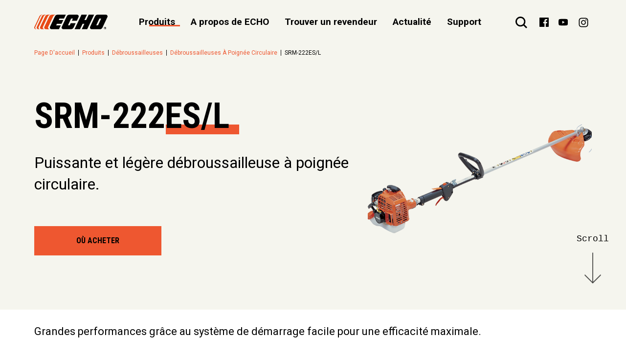

--- FILE ---
content_type: text/html
request_url: https://www.echo-france.fr/fr_fr/produits/debroussailleuses/debroussailleuses-a-poignee-circulaire/srm-222esl_37/
body_size: 14903
content:
<!DOCTYPE html>
<html data-n-head-ssr lang="fr" data-n-head="%7B%22lang%22:%7B%22ssr%22:%22fr%22%7D%7D">
  <head>
    <script type="text/javascript" src="https://cdn.jsdelivr.net/npm/outdated-browser-rework@2.8.0/dist/outdated-browser-rework.min.js"></script>
    <script>
      outdatedBrowserRework({
        browserSupport: {
          'Chrome': 60,
          'Edge': 38,
          'Safari': 10,
          'Mobile Safari': 10,
          'Firefox': 55,
          'Opera': 50,
          'Vivaldi': 1,
          'Yandex': { major: 17, minor: 10 },
          'IE': 11
        },
        requireChromeOnAndroid: false,
        isUnknownBrowserOK: true,
        messages: {
          it: {
            browser: {
              outOfDate: 'Il tuo browser é obsoleto!',
              update: {
                web: 'Aggiorna il tuo browser per visualizzare correttamente questo sito.',
                googlePlay: 'Controlla gli aggiornamenti su Google Play',
                appStore: 'Installa l\'ultimo aggiornamento per il tuo iPhone/iPad'
              },
              url: 'http://outdatedbrowser.com/it',
              callToAction: 'Aggiorna ora',
              close: 'Chiudi'
            }
          },
          en: {
            browser: {
              outOfDate: 'Your browser is out of date!',
              update: {
                web: 'Update your browser to view this website correctly. ',
                googlePlay: 'Please update your browser from Google Play',
                appStore: 'Please update iOS from the Settings App'
              },
              url: 'http://outdatedbrowser.com/',
              callToAction: 'Update my browser now',
              close: 'Close'
            }
          }
        }
      });
    </script>
    <style>
      #outdated {
        height: 100%;
        position: absolute;
        background-color: white !important;
        color: black !important;
        display: none;
        overflow: hidden;
        left: 0;
        position: fixed;
        text-align: center;
        text-transform: uppercase;
        top: 0;
        width: 100%;
        z-index: 1500;
        padding: 0 24px 24px 0;
      }
    </style>
    <title>SRM-222ES/L, Débroussailleuses À Poignée Circulaire | ECHO France</title><meta data-n-head="ssr" charset="utf-8"><meta data-n-head="ssr" name="viewport" content="width=device-width, initial-scale=1"><meta data-n-head="ssr" name="application-name" content="ECHO Tools"><meta data-n-head="ssr" name="msapplication-TileColor" content="#FFFFFF"><meta data-n-head="ssr" name="msapplication-TileImage" content="/favicon/mstile-144x144.png"><meta data-n-head="ssr" name="msapplication-square70x70logo" content="/favicon/mstile-70x70.png"><meta data-n-head="ssr" name="msapplication-square150x150logo" content="/favicon/mstile-150x150.png"><meta data-n-head="ssr" name="msapplication-wide310x150logo" content="/favicon/mstile-310x150.png"><meta data-n-head="ssr" name="msapplication-square310x310logo" content="/favicon/mstile-310x310.png"><meta data-n-head="ssr" name="og:type" content="website"><meta data-n-head="ssr" data-hid="description" name="description" content="Puissante et légère débroussailleuse à poignée circulaire. - SRM-222ES/L, Débroussailleuses À Poignée Circulaire par ECHO France"><meta data-n-head="ssr" data-hid="og:title" property="og:title" name="og:title" content="SRM-222ES/L, Débroussailleuses À Poignée Circulaire | ECHO France"><meta data-n-head="ssr" data-hid="og:description" property="og:description" name="og:description" content="Puissante et légère débroussailleuse à poignée circulaire. - SRM-222ES/L, Débroussailleuses À Poignée Circulaire par ECHO France"><meta data-n-head="ssr" data-hid="og:image" property="og:image" name="og:image" content="undefined"><meta data-n-head="ssr" data-hid="og:url" property="og:url" content="https://www.echotools.com/fr_fr/produits/debroussailleuses/debroussailleuses-a-poignee-circulaire/srm-222esl_37"><meta data-n-head="ssr" data-hid="twitter:card" property="twitter:card" name="twitter:card" content="summary"><meta data-n-head="ssr" data-hid="twitter:title" property="twitter:title" name="twitter:title" content="SRM-222ES/L, Débroussailleuses À Poignée Circulaire | ECHO France"><meta data-n-head="ssr" data-hid="twitter:description" property="twitter:description" name="twitter:description" content="Puissante et légère débroussailleuse à poignée circulaire. - SRM-222ES/L, Débroussailleuses À Poignée Circulaire par ECHO France"><meta data-n-head="ssr" data-hid="twitter:image" property="twitter:image" name="twitter:image" content="undefined"><link data-n-head="ssr" rel="icon" type="image/x-icon" href="/favicon.ico"><link data-n-head="ssr" rel="stylesheet" type="text/css" href="https://fonts.googleapis.com/css?family=Roboto+Condensed:700|Roboto:400,500,700&amp;display=swap"><link data-n-head="ssr" rel="apple-touch-icon-precomposed" sizes="57x57" href="/favicon/apple-touch-icon-57x57.png"><link data-n-head="ssr" rel="apple-touch-icon-precomposed" sizes="114x114" href="/favicon/apple-touch-icon-114x114.png"><link data-n-head="ssr" rel="apple-touch-icon-precomposed" sizes="72x72" href="/favicon/apple-touch-icon-72x72.png"><link data-n-head="ssr" rel="apple-touch-icon-precomposed" sizes="144x144" href="/favicon/apple-touch-icon-144x144.png"><link data-n-head="ssr" rel="apple-touch-icon-precomposed" sizes="60x60" href="/favicon/apple-touch-icon-60x60.png"><link data-n-head="ssr" rel="apple-touch-icon-precomposed" sizes="120x120" href="/favicon/apple-touch-icon-120x120.png"><link data-n-head="ssr" rel="apple-touch-icon-precomposed" sizes="76x76" href="/favicon/apple-touch-icon-76x76.png"><link data-n-head="ssr" rel="apple-touch-icon-precomposed" sizes="152x152" href="/favicon/apple-touch-icon-152x152.png"><link data-n-head="ssr" rel="icon" type="image/png" href="/favicon/favicon-196x196.png" sizes="196x196"><link data-n-head="ssr" rel="icon" type="image/png" href="/favicon/favicon-96x96.png" sizes="96x96"><link data-n-head="ssr" rel="icon" type="image/png" href="/favicon/favicon-32x32.png" sizes="32x32"><link data-n-head="ssr" rel="icon" type="image/png" href="/favicon/favicon-16x16.png" sizes="16x16"><link data-n-head="ssr" rel="icon" type="image/png" href="/favicon/favicon-128.png" sizes="128x128"><script data-n-head="ssr" src="https://www.google.com/recaptcha/api.js?onload=vueRecaptchaApiLoaded&amp;render=explicit" defer></script><script data-n-head="ssr" src="//www.googletagmanager.com/gtm.js?id=GTM-WRKS8N5&amp;l=dataLayer" async></script><script data-n-head="ssr" data-hid="nuxt-jsonld-110274" type="application/ld+json">
{
  "@context": "http://schema.org",
  "@type": "BreadcrumbList",
  "itemListElement": [
    {
      "@type": "ListItem",
      "position": 1,
      "item": "https://www.echotools.com/fr_fr/produits/",
      "name": "Produits"
    },
    {
      "@type": "ListItem",
      "position": 2,
      "item": "https://www.echotools.com/fr_fr/produits/debroussailleuses",
      "name": "Débroussailleuses"
    },
    {
      "@type": "ListItem",
      "position": 3,
      "item": "https://www.echotools.com/fr_fr/produits/debroussailleuses/debroussailleuses-a-poignee-circulaire",
      "name": "Débroussailleuses à poignée circulaire"
    },
    {
      "@type": "ListItem",
      "position": 4,
      "item": "https://www.echotools.com/fr_fr/produits/debroussailleuses/debroussailleuses-a-poignee-circulaire/srm-222esl_37",
      "name": "SRM-222ES/L"
    }
  ]
}
</script><link rel="preload" href="/_nuxt/978a23ef571372b13258.js" as="script"><link rel="preload" href="/_nuxt/965c75316b635fbdb5b5.js" as="script"><link rel="preload" href="/_nuxt/5959bde2b8f6640b2415.css" as="style"><link rel="preload" href="/_nuxt/2645b17f9a063a9ccdc1.js" as="script"><link rel="preload" href="/_nuxt/e4ae60a12fe5b0b900d1.css" as="style"><link rel="preload" href="/_nuxt/882ad2dee182a34f04b8.js" as="script"><link rel="preload" href="/_nuxt/f3f9e2ceb60e734fcaf0.css" as="style"><link rel="preload" href="/_nuxt/594335f00af5130c3677.js" as="script"><link rel="preload" href="/_nuxt/513dee052ed790a4937e.css" as="style"><link rel="preload" href="/_nuxt/7454398ee2408f1b8c31.js" as="script"><link rel="preload" href="/_nuxt/9148766caa768b434970.css" as="style"><link rel="preload" href="/_nuxt/b70bf485f82492fed159.js" as="script"><link rel="preload" href="/_nuxt/8cc86aed741db69a9ece.css" as="style"><link rel="preload" href="/_nuxt/1896f34ae522d7d4dbfa.js" as="script"><link rel="preload" href="/_nuxt/fde023e79d61db445e73.css" as="style"><link rel="preload" href="/_nuxt/4cc9ff7493c6a5bc521e.js" as="script"><link rel="stylesheet" href="/_nuxt/5959bde2b8f6640b2415.css"><link rel="stylesheet" href="/_nuxt/e4ae60a12fe5b0b900d1.css"><link rel="stylesheet" href="/_nuxt/f3f9e2ceb60e734fcaf0.css"><link rel="stylesheet" href="/_nuxt/513dee052ed790a4937e.css"><link rel="stylesheet" href="/_nuxt/9148766caa768b434970.css"><link rel="stylesheet" href="/_nuxt/8cc86aed741db69a9ece.css"><link rel="stylesheet" href="/_nuxt/fde023e79d61db445e73.css">
  </head>
  <body >
    <noscript data-n-head="ssr" data-hid="gtm-noscript" data-pbody="true"><iframe src="//www.googletagmanager.com/ns.html?id=GTM-WRKS8N5&l=dataLayer" height="0" width="0" style="display:none;visibility:hidden"></iframe></noscript><div data-server-rendered="true" id="__nuxt"><!----><div id="__layout"><div class="layout"><header class="header"><div class="l-container header__wrapper"><a href="/fr_fr" title="ECHO: Matériel professionnel pour l'entretien des espaces verts. " class="logo nuxt-link-active"><div><img src="/_nuxt/img/c6d89ae.svg" alt="ECHO: Matériel professionnel pour l'entretien des espaces verts. " class="logo__image"></div></a> <nav class="main-nav header__nav l-hidden-until--md"><span title="Produits" class="main-nav__link is-active">
      Produits
    </span><span title="A propos de  ECHO" class="main-nav__link">
      A propos de  ECHO
    </span><a href="/fr_fr/trouver-un-revendeur" title="Trouver un revendeur" class="main-nav__link">
      Trouver un revendeur
    </a><a href="/fr_fr/actualite" title="Actualité" class="main-nav__link">
      Actualité
    </a><span title="Support" class="main-nav__link">
      Support
    </span></nav> <div class="header__icons"><button aria-label="Rechercher " class="header__search"><svg class="ico ico--search"><use xlink:href="/symbol-defs.svg#search"></use></svg></button> <button aria-label="[object Object]" class="header__hamburger l-hidden-from--md"><svg class="ico ico--hamburger"><use xlink:href="/symbol-defs.svg#hamburger"></use></svg></button> <ul class="socials socials--s"><li class="socials__item"><a href="https://www.facebook.com/ppkfrance/" title="Our Facebook" rel="noopener" target="_blank"><svg class="ico ico--facebook"><use xlink:href="/symbol-defs.svg#facebook"></use></svg></a></li> <!----> <li class="socials__item"><a href="https://www.youtube.com/channel/UCCzYtGCr2YxInA5Jf8sC-Xg/featured" title="Our Youtube" rel="noopener" target="_blank"><svg class="ico ico--youtube"><use xlink:href="/symbol-defs.svg#youtube"></use></svg></a></li> <li class="socials__item"><a href="https://www.instagram.com/echoppkfrance" title="Our Instagram" rel="noopener" target="_blank"><svg class="ico ico--instagram"><use xlink:href="/symbol-defs.svg#instagram"></use></svg></a></li></ul> <!----></div></div> <nav class="mm2" style="display:none;"><div class="l-container"><button class="mm2__close"><svg class="ico ico--close"><use xlink:href="/symbol-defs.svg#close"></use></svg></button> <div class="mm2__wrap"><ul class="mm2__l1" style="display:none;"><li><div data-anim-mask=""><a href="/fr_fr/produits/" title="Tout voir" target="_self" class="nuxt-link-active menu-item-two menu-item-two--all"><!----> <span class="menu-item-two__label">
    Tout voir
  </span> <svg class="menu-item-two__arrow ico ico--arrow-next" style="display:none;"><use xlink:href="/symbol-defs.svg#arrow-next"></use></svg></a></div> <!----></li><li><div data-anim-mask=""><a href="/fr_fr/produits/56-eforce" title="56 eFORCE" target="_self" class="menu-item-two menu-item-two--ico"><svg class="menu-item-two__icon ico ico--56_eforce"><use xlink:href="/symbol-defs.svg#56_eforce"></use></svg> <span class="menu-item-two__label">
    56 eFORCE
  </span> <svg class="menu-item-two__arrow ico ico--arrow-next" style="display:none;"><use xlink:href="/symbol-defs.svg#arrow-next"></use></svg></a></div> <div class="mm2__wrap mm2__wrap--l2" style="display:none;"><ul class="mm2__l2"> <li><a href="/fr_fr/produits/56-eforce" target="_self" data-anim-btn="" class="mm2__all btn btn--outlined btn--anim-next" style="display:none;"><span class="btn__text">
  Tout voir
</span> <svg class="btn__icon ico ico--arrow-next"><use xlink:href="/symbol-defs.svg#arrow-next"></use></svg></a></li></ul></div></li><li><div data-anim-mask=""><a href="/fr_fr/produits/garden-plus" title="Gamme Garden+" target="_self" class="menu-item-two menu-item-two--ico"><svg class="menu-item-two__icon ico ico--garden_plus_series"><use xlink:href="/symbol-defs.svg#garden_plus_series"></use></svg> <span class="menu-item-two__label">
    Gamme Garden+
  </span> <svg class="menu-item-two__arrow ico ico--arrow-next" style="display:none;"><use xlink:href="/symbol-defs.svg#arrow-next"></use></svg></a></div> <div class="mm2__wrap mm2__wrap--l2" style="display:none;"><ul class="mm2__l2"> <li><a href="/fr_fr/produits/garden-plus" target="_self" data-anim-btn="" class="mm2__all btn btn--outlined btn--anim-next" style="display:none;"><span class="btn__text">
  Tout voir
</span> <svg class="btn__icon ico ico--arrow-next"><use xlink:href="/symbol-defs.svg#arrow-next"></use></svg></a></li></ul></div></li><li><div data-anim-mask=""><a href="/fr_fr/produits/lawn-mowers" title="Tondeuses" target="_self" class="menu-item-two menu-item-two--ico"><svg class="menu-item-two__icon ico ico--lawnmower"><use xlink:href="/symbol-defs.svg#lawnmower"></use></svg> <span class="menu-item-two__label">
    Tondeuses
  </span> <svg class="menu-item-two__arrow ico ico--arrow-next" style="display:none;"><use xlink:href="/symbol-defs.svg#arrow-next"></use></svg></a></div> <div class="mm2__wrap mm2__wrap--l2" style="display:none;"><ul class="mm2__l2"> <li><a href="/fr_fr/produits/lawn-mowers" target="_self" data-anim-btn="" class="mm2__all btn btn--outlined btn--anim-next" style="display:none;"><span class="btn__text">
  Tout voir
</span> <svg class="btn__icon ico ico--arrow-next"><use xlink:href="/symbol-defs.svg#arrow-next"></use></svg></a></li></ul></div></li><li><div data-anim-mask=""><button title="X Séries" target="_self" class="menu-item-two menu-item-two--ico"><svg class="menu-item-two__icon ico ico--x_series"><use xlink:href="/symbol-defs.svg#x_series"></use></svg> <span class="menu-item-two__label">
    X Séries
  </span> <svg class="menu-item-two__arrow ico ico--arrow-next" style="display:none;"><use xlink:href="/symbol-defs.svg#arrow-next"></use></svg></button></div> <div class="mm2__wrap mm2__wrap--l2" style="display:none;"><ul class="mm2__l2"><li><div data-anim-mask=""><a href="/fr_fr/produits/x-series/tronconneuses-x-series" title="Tronçonneuses X-Séries" target="_self" class="menu-item-two"><!----> <span class="menu-item-two__label">
    Tronçonneuses X-Séries
  </span> <svg class="menu-item-two__arrow ico ico--arrow-next" style="display:none;"><use xlink:href="/symbol-defs.svg#arrow-next"></use></svg></a></div></li><li><div data-anim-mask=""><a href="/fr_fr/produits/x-series/elagueuses-sur-perche-x-series" title="Elagueuses sur perche X-Séries" target="_self" class="menu-item-two"><!----> <span class="menu-item-two__label">
    Elagueuses sur perche X-Séries
  </span> <svg class="menu-item-two__arrow ico ico--arrow-next" style="display:none;"><use xlink:href="/symbol-defs.svg#arrow-next"></use></svg></a></div></li><li><div data-anim-mask=""><a href="/fr_fr/produits/x-series/debroussailleuses-x-series" title="Débroussailleuses X-Séries" target="_self" class="menu-item-two"><!----> <span class="menu-item-two__label">
    Débroussailleuses X-Séries
  </span> <svg class="menu-item-two__arrow ico ico--arrow-next" style="display:none;"><use xlink:href="/symbol-defs.svg#arrow-next"></use></svg></a></div></li><li><div data-anim-mask=""><a href="/fr_fr/produits/x-series/accessoires-optionnels-pour-appareil-multi-fonction-x-series" title="Accessoires optionnels pour appareil multi-fonction X-Séries " target="_self" class="menu-item-two"><!----> <span class="menu-item-two__label">
    Accessoires optionnels pour appareil multi-fonction X-Séries 
  </span> <svg class="menu-item-two__arrow ico ico--arrow-next" style="display:none;"><use xlink:href="/symbol-defs.svg#arrow-next"></use></svg></a></div></li><li><div data-anim-mask=""><a href="/fr_fr/produits/x-series/taille-haies-x-series" title="Taille-haies X-Séries " target="_self" class="menu-item-two"><!----> <span class="menu-item-two__label">
    Taille-haies X-Séries 
  </span> <svg class="menu-item-two__arrow ico ico--arrow-next" style="display:none;"><use xlink:href="/symbol-defs.svg#arrow-next"></use></svg></a></div></li><li><div data-anim-mask=""><a href="/fr_fr/produits/x-series/souffleurs-x-series" title="Souffleurs X-Séries" target="_self" class="menu-item-two"><!----> <span class="menu-item-two__label">
    Souffleurs X-Séries
  </span> <svg class="menu-item-two__arrow ico ico--arrow-next" style="display:none;"><use xlink:href="/symbol-defs.svg#arrow-next"></use></svg></a></div></li> <li><a href="/fr_fr/produits/x-series" target="_self" data-anim-btn="" class="mm2__all btn btn--outlined btn--anim-next" style="display:none;"><span class="btn__text">
  Tout voir
</span> <svg class="btn__icon ico ico--arrow-next"><use xlink:href="/symbol-defs.svg#arrow-next"></use></svg></a></li></ul></div></li><li><div data-anim-mask=""><button title="Tronçonneuses" target="_self" class="menu-item-two menu-item-two--ico"><svg class="menu-item-two__icon ico ico--chainsaws"><use xlink:href="/symbol-defs.svg#chainsaws"></use></svg> <span class="menu-item-two__label">
    Tronçonneuses
  </span> <svg class="menu-item-two__arrow ico ico--arrow-next" style="display:none;"><use xlink:href="/symbol-defs.svg#arrow-next"></use></svg></button></div> <div class="mm2__wrap mm2__wrap--l2" style="display:none;"><ul class="mm2__l2"><li><div data-anim-mask=""><a href="/fr_fr/produits/tronconneuses/tronconneuses-a-poignee-arriere" title="Tronçonneuses à poignée arrière" target="_self" class="menu-item-two"><!----> <span class="menu-item-two__label">
    Tronçonneuses à poignée arrière
  </span> <svg class="menu-item-two__arrow ico ico--arrow-next" style="display:none;"><use xlink:href="/symbol-defs.svg#arrow-next"></use></svg></a></div></li><li><div data-anim-mask=""><a href="/fr_fr/produits/tronconneuses/elagueuses" title="Elagueuses" target="_self" class="menu-item-two"><!----> <span class="menu-item-two__label">
    Elagueuses
  </span> <svg class="menu-item-two__arrow ico ico--arrow-next" style="display:none;"><use xlink:href="/symbol-defs.svg#arrow-next"></use></svg></a></div></li> <li><a href="/fr_fr/produits/tronconneuses" target="_self" data-anim-btn="" class="mm2__all btn btn--outlined btn--anim-next" style="display:none;"><span class="btn__text">
  Tout voir
</span> <svg class="btn__icon ico ico--arrow-next"><use xlink:href="/symbol-defs.svg#arrow-next"></use></svg></a></li></ul></div></li><li><div data-anim-mask=""><button title="Elagueuses sur perche" target="_self" class="menu-item-two menu-item-two--ico"><svg class="menu-item-two__icon ico ico--power_pruner"><use xlink:href="/symbol-defs.svg#power_pruner"></use></svg> <span class="menu-item-two__label">
    Elagueuses sur perche
  </span> <svg class="menu-item-two__arrow ico ico--arrow-next" style="display:none;"><use xlink:href="/symbol-defs.svg#arrow-next"></use></svg></button></div> <div class="mm2__wrap mm2__wrap--l2" style="display:none;"><ul class="mm2__l2"><li><div data-anim-mask=""><a href="/fr_fr/produits/elagueuses-sur-perche/elagueuses-sur-perche-telescopiques" title="Elagueuses sur perche télescopiques. " target="_self" class="menu-item-two"><!----> <span class="menu-item-two__label">
    Elagueuses sur perche télescopiques. 
  </span> <svg class="menu-item-two__arrow ico ico--arrow-next" style="display:none;"><use xlink:href="/symbol-defs.svg#arrow-next"></use></svg></a></div></li><li><div data-anim-mask=""><a href="/fr_fr/produits/elagueuses-sur-perche/elagueuses-sur-perche-fixes" title="Elagueuses sur perche fixes. " target="_self" class="menu-item-two"><!----> <span class="menu-item-two__label">
    Elagueuses sur perche fixes. 
  </span> <svg class="menu-item-two__arrow ico ico--arrow-next" style="display:none;"><use xlink:href="/symbol-defs.svg#arrow-next"></use></svg></a></div></li> <li><a href="/fr_fr/produits/elagueuses-sur-perche" target="_self" data-anim-btn="" class="mm2__all btn btn--outlined btn--anim-next" style="display:none;"><span class="btn__text">
  Tout voir
</span> <svg class="btn__icon ico ico--arrow-next"><use xlink:href="/symbol-defs.svg#arrow-next"></use></svg></a></li></ul></div></li><li><div data-anim-mask=""><button title="Débroussailleuses" target="_self" class="menu-item-two menu-item-two--ico"><svg class="menu-item-two__icon ico ico--trimmers"><use xlink:href="/symbol-defs.svg#trimmers"></use></svg> <span class="menu-item-two__label">
    Débroussailleuses
  </span> <svg class="menu-item-two__arrow ico ico--arrow-next" style="display:none;"><use xlink:href="/symbol-defs.svg#arrow-next"></use></svg></button></div> <div class="mm2__wrap mm2__wrap--l2" style="display:none;"><ul class="mm2__l2"><li><div data-anim-mask=""><a href="/fr_fr/produits/debroussailleuses/debroussailleuses-a-poignee-circulaire" title="Débroussailleuses à poignée circulaire" target="_self" class="nuxt-link-active menu-item-two"><!----> <span class="menu-item-two__label">
    Débroussailleuses à poignée circulaire
  </span> <svg class="menu-item-two__arrow ico ico--arrow-next" style="display:none;"><use xlink:href="/symbol-defs.svg#arrow-next"></use></svg></a></div></li><li><div data-anim-mask=""><a href="/fr_fr/produits/debroussailleuses/debroussailleuses-a-brancard-en-u" title="Débroussailleuses à brancard en U" target="_self" class="menu-item-two"><!----> <span class="menu-item-two__label">
    Débroussailleuses à brancard en U
  </span> <svg class="menu-item-two__arrow ico ico--arrow-next" style="display:none;"><use xlink:href="/symbol-defs.svg#arrow-next"></use></svg></a></div></li><li><div data-anim-mask=""><a href="/fr_fr/produits/debroussailleuses/clearing-saw" title="Clearing Saws" target="_self" class="menu-item-two"><!----> <span class="menu-item-two__label">
    Clearing Saws
  </span> <svg class="menu-item-two__arrow ico ico--arrow-next" style="display:none;"><use xlink:href="/symbol-defs.svg#arrow-next"></use></svg></a></div></li><li><div data-anim-mask=""><a href="/fr_fr/produits/debroussailleuses/coupe-bordures" title="Coupe-bordures" target="_self" class="menu-item-two"><!----> <span class="menu-item-two__label">
    Coupe-bordures
  </span> <svg class="menu-item-two__arrow ico ico--arrow-next" style="display:none;"><use xlink:href="/symbol-defs.svg#arrow-next"></use></svg></a></div></li><li><div data-anim-mask=""><a href="/fr_fr/produits/debroussailleuses/debroussailleuse-a-dos" title="Débroussailleuse à dos. " target="_self" class="menu-item-two"><!----> <span class="menu-item-two__label">
    Débroussailleuse à dos. 
  </span> <svg class="menu-item-two__arrow ico ico--arrow-next" style="display:none;"><use xlink:href="/symbol-defs.svg#arrow-next"></use></svg></a></div></li> <li><a href="/fr_fr/produits/debroussailleuses" target="_self" data-anim-btn="" class="mm2__all nuxt-link-active btn btn--outlined btn--anim-next" style="display:none;"><span class="btn__text">
  Tout voir
</span> <svg class="btn__icon ico ico--arrow-next"><use xlink:href="/symbol-defs.svg#arrow-next"></use></svg></a></li></ul></div></li><li><div data-anim-mask=""><button title="Appareil multi-fonctions PAS" target="_self" class="menu-item-two menu-item-two--ico"><svg class="menu-item-two__icon ico ico--pro_attachment_series"><use xlink:href="/symbol-defs.svg#pro_attachment_series"></use></svg> <span class="menu-item-two__label">
    Appareil multi-fonctions PAS
  </span> <svg class="menu-item-two__arrow ico ico--arrow-next" style="display:none;"><use xlink:href="/symbol-defs.svg#arrow-next"></use></svg></button></div> <div class="mm2__wrap mm2__wrap--l2" style="display:none;"><ul class="mm2__l2"><li><div data-anim-mask=""><a href="/fr_fr/produits/appareil-multi-fonctions-pas/accessoires-optionnels-pour-pas" title="Accessoires optionnels pour PAS " target="_self" class="menu-item-two"><!----> <span class="menu-item-two__label">
    Accessoires optionnels pour PAS 
  </span> <svg class="menu-item-two__arrow ico ico--arrow-next" style="display:none;"><use xlink:href="/symbol-defs.svg#arrow-next"></use></svg></a></div></li><li><div data-anim-mask=""><a href="/fr_fr/produits/appareil-multi-fonctions-pas/pas-power-heads" title="Moteur de PAS" target="_self" class="menu-item-two"><!----> <span class="menu-item-two__label">
    Moteur de PAS
  </span> <svg class="menu-item-two__arrow ico ico--arrow-next" style="display:none;"><use xlink:href="/symbol-defs.svg#arrow-next"></use></svg></a></div></li> <li><a href="/fr_fr/produits/appareil-multi-fonctions-pas" target="_self" data-anim-btn="" class="mm2__all btn btn--outlined btn--anim-next" style="display:none;"><span class="btn__text">
  Tout voir
</span> <svg class="btn__icon ico ico--arrow-next"><use xlink:href="/symbol-defs.svg#arrow-next"></use></svg></a></li></ul></div></li><li><div data-anim-mask=""><button title="Taille-haies" target="_self" class="menu-item-two menu-item-two--ico"><svg class="menu-item-two__icon ico ico--hedgetrimmers"><use xlink:href="/symbol-defs.svg#hedgetrimmers"></use></svg> <span class="menu-item-two__label">
    Taille-haies
  </span> <svg class="menu-item-two__arrow ico ico--arrow-next" style="display:none;"><use xlink:href="/symbol-defs.svg#arrow-next"></use></svg></button></div> <div class="mm2__wrap mm2__wrap--l2" style="display:none;"><ul class="mm2__l2"><li><div data-anim-mask=""><a href="/fr_fr/produits/taille-haies/taille-haies-double-lame" title="Taille-haies double lame" target="_self" class="menu-item-two"><!----> <span class="menu-item-two__label">
    Taille-haies double lame
  </span> <svg class="menu-item-two__arrow ico ico--arrow-next" style="display:none;"><use xlink:href="/symbol-defs.svg#arrow-next"></use></svg></a></div></li><li><div data-anim-mask=""><a href="/fr_fr/produits/taille-haies/taille-haies-simple-lame" title="Taille-haies simple lame" target="_self" class="menu-item-two"><!----> <span class="menu-item-two__label">
    Taille-haies simple lame
  </span> <svg class="menu-item-two__arrow ico ico--arrow-next" style="display:none;"><use xlink:href="/symbol-defs.svg#arrow-next"></use></svg></a></div></li><li><div data-anim-mask=""><a href="/fr_fr/produits/taille-haies/taille-haies-sur-perche-articulables" title="Taille-haies sur perche articulables " target="_self" class="menu-item-two"><!----> <span class="menu-item-two__label">
    Taille-haies sur perche articulables 
  </span> <svg class="menu-item-two__arrow ico ico--arrow-next" style="display:none;"><use xlink:href="/symbol-defs.svg#arrow-next"></use></svg></a></div></li> <li><a href="/fr_fr/produits/taille-haies" target="_self" data-anim-btn="" class="mm2__all btn btn--outlined btn--anim-next" style="display:none;"><span class="btn__text">
  Tout voir
</span> <svg class="btn__icon ico ico--arrow-next"><use xlink:href="/symbol-defs.svg#arrow-next"></use></svg></a></li></ul></div></li><li><div data-anim-mask=""><button title="Souffleurs" target="_self" class="menu-item-two menu-item-two--ico"><svg class="menu-item-two__icon ico ico--blowers"><use xlink:href="/symbol-defs.svg#blowers"></use></svg> <span class="menu-item-two__label">
    Souffleurs
  </span> <svg class="menu-item-two__arrow ico ico--arrow-next" style="display:none;"><use xlink:href="/symbol-defs.svg#arrow-next"></use></svg></button></div> <div class="mm2__wrap mm2__wrap--l2" style="display:none;"><ul class="mm2__l2"><li><div data-anim-mask=""><a href="/fr_fr/produits/souffleurs/souffleurs-a-main" title="Souffleurs à main" target="_self" class="menu-item-two"><!----> <span class="menu-item-two__label">
    Souffleurs à main
  </span> <svg class="menu-item-two__arrow ico ico--arrow-next" style="display:none;"><use xlink:href="/symbol-defs.svg#arrow-next"></use></svg></a></div></li><li><div data-anim-mask=""><a href="/fr_fr/produits/souffleurs/souffleurs-a-dos" title="Souffleurs à dos " target="_self" class="menu-item-two"><!----> <span class="menu-item-two__label">
    Souffleurs à dos 
  </span> <svg class="menu-item-two__arrow ico ico--arrow-next" style="display:none;"><use xlink:href="/symbol-defs.svg#arrow-next"></use></svg></a></div></li><li><div data-anim-mask=""><a href="/fr_fr/produits/souffleurs/souffleurs-aspiro-broyeurs" title="Souffleurs aspiro-broyeurs " target="_self" class="menu-item-two"><!----> <span class="menu-item-two__label">
    Souffleurs aspiro-broyeurs 
  </span> <svg class="menu-item-two__arrow ico ico--arrow-next" style="display:none;"><use xlink:href="/symbol-defs.svg#arrow-next"></use></svg></a></div></li> <li><a href="/fr_fr/produits/souffleurs" target="_self" data-anim-btn="" class="mm2__all btn btn--outlined btn--anim-next" style="display:none;"><span class="btn__text">
  Tout voir
</span> <svg class="btn__icon ico ico--arrow-next"><use xlink:href="/symbol-defs.svg#arrow-next"></use></svg></a></li></ul></div></li><li><div data-anim-mask=""><button title="Produits à batterie" target="_self" class="menu-item-two menu-item-two--ico"><svg class="menu-item-two__icon ico ico--battery"><use xlink:href="/symbol-defs.svg#battery"></use></svg> <span class="menu-item-two__label">
    Produits à batterie
  </span> <svg class="menu-item-two__arrow ico ico--arrow-next" style="display:none;"><use xlink:href="/symbol-defs.svg#arrow-next"></use></svg></button></div> <div class="mm2__wrap mm2__wrap--l2" style="display:none;"><ul class="mm2__l2"><li><div data-anim-mask=""><a href="/fr_fr/produits/produits-a-batterie/tronconneuse-a-batterie" title="Tronçonneuse à batterie. " target="_self" class="menu-item-two"><!----> <span class="menu-item-two__label">
    Tronçonneuse à batterie. 
  </span> <svg class="menu-item-two__arrow ico ico--arrow-next" style="display:none;"><use xlink:href="/symbol-defs.svg#arrow-next"></use></svg></a></div></li><li><div data-anim-mask=""><a href="/fr_fr/produits/produits-a-batterie/coupe-bordures-a-batterie" title="Coupe-bordures à batterie" target="_self" class="menu-item-two"><!----> <span class="menu-item-two__label">
    Coupe-bordures à batterie
  </span> <svg class="menu-item-two__arrow ico ico--arrow-next" style="display:none;"><use xlink:href="/symbol-defs.svg#arrow-next"></use></svg></a></div></li><li><div data-anim-mask=""><a href="/fr_fr/produits/produits-a-batterie/taille-haies-a-batterie" title="Taille-haies à batterie" target="_self" class="menu-item-two"><!----> <span class="menu-item-two__label">
    Taille-haies à batterie
  </span> <svg class="menu-item-two__arrow ico ico--arrow-next" style="display:none;"><use xlink:href="/symbol-defs.svg#arrow-next"></use></svg></a></div></li><li><div data-anim-mask=""><a href="/fr_fr/produits/produits-a-batterie/souffleurs-a-batterie" title="Souffleurs à batterie " target="_self" class="menu-item-two"><!----> <span class="menu-item-two__label">
    Souffleurs à batterie 
  </span> <svg class="menu-item-two__arrow ico ico--arrow-next" style="display:none;"><use xlink:href="/symbol-defs.svg#arrow-next"></use></svg></a></div></li><li><div data-anim-mask=""><a href="/fr_fr/produits/produits-a-batterie/appareil-multi-fonctions-a-batterie" title="Appareil multi-fonctions à batterie" target="_self" class="menu-item-two"><!----> <span class="menu-item-two__label">
    Appareil multi-fonctions à batterie
  </span> <svg class="menu-item-two__arrow ico ico--arrow-next" style="display:none;"><use xlink:href="/symbol-defs.svg#arrow-next"></use></svg></a></div></li><li><div data-anim-mask=""><a href="/fr_fr/produits/produits-a-batterie/tondeuse-a-batterie" title="Tondeuse à batterie " target="_self" class="menu-item-two"><!----> <span class="menu-item-two__label">
    Tondeuse à batterie 
  </span> <svg class="menu-item-two__arrow ico ico--arrow-next" style="display:none;"><use xlink:href="/symbol-defs.svg#arrow-next"></use></svg></a></div></li><li><div data-anim-mask=""><a href="/fr_fr/produits/produits-a-batterie/batteries-et-chargeurs" title="Batteries et Chargeurs" target="_self" class="menu-item-two"><!----> <span class="menu-item-two__label">
    Batteries et Chargeurs
  </span> <svg class="menu-item-two__arrow ico ico--arrow-next" style="display:none;"><use xlink:href="/symbol-defs.svg#arrow-next"></use></svg></a></div></li><li><div data-anim-mask=""><a href="/fr_fr/produits/produits-a-batterie/secateur-a-batterie" title="Sécateur à batterie" target="_self" class="menu-item-two"><!----> <span class="menu-item-two__label">
    Sécateur à batterie
  </span> <svg class="menu-item-two__arrow ico ico--arrow-next" style="display:none;"><use xlink:href="/symbol-defs.svg#arrow-next"></use></svg></a></div></li> <li><a href="/fr_fr/produits/produits-a-batterie" target="_self" data-anim-btn="" class="mm2__all btn btn--outlined btn--anim-next" style="display:none;"><span class="btn__text">
  Tout voir
</span> <svg class="btn__icon ico ico--arrow-next"><use xlink:href="/symbol-defs.svg#arrow-next"></use></svg></a></li></ul></div></li><li><div data-anim-mask=""><a href="/fr_fr/produits/atomiseurs-poudreurs" title="Atomiseurs poudreurs" target="_self" class="menu-item-two menu-item-two--ico"><svg class="menu-item-two__icon ico ico--mist_blowers"><use xlink:href="/symbol-defs.svg#mist_blowers"></use></svg> <span class="menu-item-two__label">
    Atomiseurs poudreurs
  </span> <svg class="menu-item-two__arrow ico ico--arrow-next" style="display:none;"><use xlink:href="/symbol-defs.svg#arrow-next"></use></svg></a></div> <div class="mm2__wrap mm2__wrap--l2" style="display:none;"><ul class="mm2__l2"> <li><a href="/fr_fr/produits/atomiseurs-poudreurs" target="_self" data-anim-btn="" class="mm2__all btn btn--outlined btn--anim-next" style="display:none;"><span class="btn__text">
  Tout voir
</span> <svg class="btn__icon ico ico--arrow-next"><use xlink:href="/symbol-defs.svg#arrow-next"></use></svg></a></li></ul></div></li><li><div data-anim-mask=""><a href="/fr_fr/produits/decoupeuse" title="Découpeuse " target="_self" class="menu-item-two menu-item-two--ico"><svg class="menu-item-two__icon ico ico--engine_cutters"><use xlink:href="/symbol-defs.svg#engine_cutters"></use></svg> <span class="menu-item-two__label">
    Découpeuse 
  </span> <svg class="menu-item-two__arrow ico ico--arrow-next" style="display:none;"><use xlink:href="/symbol-defs.svg#arrow-next"></use></svg></a></div> <div class="mm2__wrap mm2__wrap--l2" style="display:none;"><ul class="mm2__l2"> <li><a href="/fr_fr/produits/decoupeuse" target="_self" data-anim-btn="" class="mm2__all btn btn--outlined btn--anim-next" style="display:none;"><span class="btn__text">
  Tout voir
</span> <svg class="btn__icon ico ico--arrow-next"><use xlink:href="/symbol-defs.svg#arrow-next"></use></svg></a></li></ul></div></li><li><div data-anim-mask=""><button title="Accessoires" target="_self" class="menu-item-two menu-item-two--ico"><svg class="menu-item-two__icon ico ico--accessories"><use xlink:href="/symbol-defs.svg#accessories"></use></svg> <span class="menu-item-two__label">
    Accessoires
  </span> <svg class="menu-item-two__arrow ico ico--arrow-next" style="display:none;"><use xlink:href="/symbol-defs.svg#arrow-next"></use></svg></button></div> <div class="mm2__wrap mm2__wrap--l2" style="display:none;"><ul class="mm2__l2"><li><div data-anim-mask=""><a href="/fr_fr/produits/accessoires/kit-de-maintenance" title="Kit de Maintenance" target="_self" class="menu-item-two"><!----> <span class="menu-item-two__label">
    Kit de Maintenance
  </span> <svg class="menu-item-two__arrow ico ico--arrow-next" style="display:none;"><use xlink:href="/symbol-defs.svg#arrow-next"></use></svg></a></div></li><li><div data-anim-mask=""><a href="/fr_fr/produits/accessoires/accessoires-de-debroussailleuses" title="Accessoires de débroussailleuses " target="_self" class="menu-item-two"><!----> <span class="menu-item-two__label">
    Accessoires de débroussailleuses 
  </span> <svg class="menu-item-two__arrow ico ico--arrow-next" style="display:none;"><use xlink:href="/symbol-defs.svg#arrow-next"></use></svg></a></div></li><li><div data-anim-mask=""><a href="/fr_fr/produits/accessoires/tetes-nylon" title="Têtes nylon" target="_self" class="menu-item-two"><!----> <span class="menu-item-two__label">
    Têtes nylon
  </span> <svg class="menu-item-two__arrow ico ico--arrow-next" style="display:none;"><use xlink:href="/symbol-defs.svg#arrow-next"></use></svg></a></div></li><li><div data-anim-mask=""><a href="/fr_fr/produits/accessoires/trimmer-nylon-line" title="Fil Nylon" target="_self" class="menu-item-two"><!----> <span class="menu-item-two__label">
    Fil Nylon
  </span> <svg class="menu-item-two__arrow ico ico--arrow-next" style="display:none;"><use xlink:href="/symbol-defs.svg#arrow-next"></use></svg></a></div></li><li><div data-anim-mask=""><a href="/fr_fr/produits/accessoires/accessoires-souffleurs" title="Accessoires souffleurs" target="_self" class="menu-item-two"><!----> <span class="menu-item-two__label">
    Accessoires souffleurs
  </span> <svg class="menu-item-two__arrow ico ico--arrow-next" style="display:none;"><use xlink:href="/symbol-defs.svg#arrow-next"></use></svg></a></div></li><li><div data-anim-mask=""><a href="/fr_fr/produits/accessoires/equipements-de-securite-et-vetements" title="Equipements de sécurité et vêtements" target="_self" class="menu-item-two"><!----> <span class="menu-item-two__label">
    Equipements de sécurité et vêtements
  </span> <svg class="menu-item-two__arrow ico ico--arrow-next" style="display:none;"><use xlink:href="/symbol-defs.svg#arrow-next"></use></svg></a></div></li><li><div data-anim-mask=""><a href="/fr_fr/produits/accessoires/power-pruner-accessories" title="Accessoires pour élagueuse sur perche" target="_self" class="menu-item-two"><!----> <span class="menu-item-two__label">
    Accessoires pour élagueuse sur perche
  </span> <svg class="menu-item-two__arrow ico ico--arrow-next" style="display:none;"><use xlink:href="/symbol-defs.svg#arrow-next"></use></svg></a></div></li> <li><a href="/fr_fr/produits/accessoires" target="_self" data-anim-btn="" class="mm2__all btn btn--outlined btn--anim-next" style="display:none;"><span class="btn__text">
  Tout voir
</span> <svg class="btn__icon ico ico--arrow-next"><use xlink:href="/symbol-defs.svg#arrow-next"></use></svg></a></li></ul></div></li></ul><ul class="mm2__l1" style="display:none;"><li><div data-anim-mask=""><a href="/fr_fr/a-propose-de-echo/notre-histoire" title="Notre histoire" target="_self" class="menu-item-two"><!----> <span class="menu-item-two__label">
    Notre histoire
  </span> <svg class="menu-item-two__arrow ico ico--arrow-next" style="display:none;"><use xlink:href="/symbol-defs.svg#arrow-next"></use></svg></a></div> <!----></li><li><div data-anim-mask=""><a href="/fr_fr/a-propose-de-echo/lame-des-produits-echo" title="L'âme des produits ECHO" target="_self" class="menu-item-two"><!----> <span class="menu-item-two__label">
    L'âme des produits ECHO
  </span> <svg class="menu-item-two__arrow ico ico--arrow-next" style="display:none;"><use xlink:href="/symbol-defs.svg#arrow-next"></use></svg></a></div> <!----></li><li><div data-anim-mask=""><a href="/fr_fr/a-propose-de-echo/a-propos-de-echo" title="A propos de ECHO" target="_self" class="menu-item-two"><!----> <span class="menu-item-two__label">
    A propos de ECHO
  </span> <svg class="menu-item-two__arrow ico ico--arrow-next" style="display:none;"><use xlink:href="/symbol-defs.svg#arrow-next"></use></svg></a></div> <!----></li><li><div data-anim-mask=""><a href="/fr_fr/a-propose-de-echo/les-atouts-echo" title="Les Atouts ECHO" target="_self" class="menu-item-two"><!----> <span class="menu-item-two__label">
    Les Atouts ECHO
  </span> <svg class="menu-item-two__arrow ico ico--arrow-next" style="display:none;"><use xlink:href="/symbol-defs.svg#arrow-next"></use></svg></a></div> <!----></li></ul><!----><!----><ul class="mm2__l1" style="display:none;"><li><div data-anim-mask=""><a href="/fr_fr/support/faq" title="FAQ" target="_self" class="menu-item-two"><!----> <span class="menu-item-two__label">
    FAQ
  </span> <svg class="menu-item-two__arrow ico ico--arrow-next" style="display:none;"><use xlink:href="/symbol-defs.svg#arrow-next"></use></svg></a></div> <!----></li><li><div data-anim-mask=""><a href="/fr_fr/support/garantie" title="Garantie" target="_self" class="menu-item-two"><!----> <span class="menu-item-two__label">
    Garantie
  </span> <svg class="menu-item-two__arrow ico ico--arrow-next" style="display:none;"><use xlink:href="/symbol-defs.svg#arrow-next"></use></svg></a></div> <!----></li><li><div data-anim-mask=""><a href="/fr_fr/support/contactez-nous" title="Contactez-Nous " target="_self" class="menu-item-two"><!----> <span class="menu-item-two__label">
    Contactez-Nous 
  </span> <svg class="menu-item-two__arrow ico ico--arrow-next" style="display:none;"><use xlink:href="/symbol-defs.svg#arrow-next"></use></svg></a></div> <!----></li><li><div data-anim-mask=""><a href="/fr_fr/support/manuel-dutilisation" title="Manuels" target="_self" class="menu-item-two"><!----> <span class="menu-item-two__label">
    Manuels
  </span> <svg class="menu-item-two__arrow ico ico--arrow-next" style="display:none;"><use xlink:href="/symbol-defs.svg#arrow-next"></use></svg></a></div> <!----></li></ul></div></div></nav> <nav class="mobile-mega-menu" style="display:none;" data-v-2beba5ea data-v-2beba5ea><div class="mobile-mega-menu__nav" data-v-2beba5ea><div class="l-container l-flex l-justify-content--between l-align-items--center" data-v-2beba5ea><!----> <!----> <div data-v-2beba5ea><!----></div> <button class="mobile-mega-menu__nav--icon l-hidden-from--md" data-v-2beba5ea><svg class="ico ico--close" data-v-2beba5ea><use xlink:href="/symbol-defs.svg#close"></use></svg></button></div></div> <div class="l-container" data-v-2beba5ea><div class="l-row mobile-mega-menu__colcontainer" data-v-2beba5ea><div class="l-col-md--6 mobile-mega-menu__colwrapper mobile-mega-menu__colwrapper--active" data-v-2beba5ea><div class="mobile-mega-menu__column" data-v-2beba5ea><ul class="mobile-mega-menu__navLinks" data-v-2beba5ea><li class="mobile-mega-menu__navLink" data-v-2beba5ea><div data-anim-mask="" class="menu-item-wrapper" data-v-2beba5ea><a href="/fr_fr/produits" title="Produits" class="nuxt-link-active menu-item menu-item--inactive" data-v-2beba5ea><span class="menu-item__label"><!---->
    Produits
  </span> <svg class="menu-item__icon ico ico--arrow-next" style="display:none;"><use xlink:href="/symbol-defs.svg#arrow-next"></use></svg></a></div></li><li class="mobile-mega-menu__navLink" data-v-2beba5ea><div data-anim-mask="" class="menu-item-wrapper" data-v-2beba5ea><button title="A propos de  ECHO" class="menu-item menu-item--inactive" data-v-2beba5ea><span class="menu-item__label"><!---->
    A propos de  ECHO
  </span> <svg class="menu-item__icon ico ico--arrow-next" style="display:none;"><use xlink:href="/symbol-defs.svg#arrow-next"></use></svg></button></div></li><li class="mobile-mega-menu__navLink" data-v-2beba5ea><div data-anim-mask="" class="menu-item-wrapper" data-v-2beba5ea><a href="/fr_fr/trouver-un-revendeur" title="Trouver un revendeur" class="menu-item menu-item--inactive" data-v-2beba5ea><span class="menu-item__label"><!---->
    Trouver un revendeur
  </span> <svg class="menu-item__icon ico ico--arrow-next" style="display:none;"><use xlink:href="/symbol-defs.svg#arrow-next"></use></svg></a></div></li><li class="mobile-mega-menu__navLink" data-v-2beba5ea><div data-anim-mask="" class="menu-item-wrapper" data-v-2beba5ea><a href="/fr_fr/actualite" title="Actualité" class="menu-item menu-item--inactive" data-v-2beba5ea><span class="menu-item__label"><!---->
    Actualité
  </span> <svg class="menu-item__icon ico ico--arrow-next" style="display:none;"><use xlink:href="/symbol-defs.svg#arrow-next"></use></svg></a></div></li><li class="mobile-mega-menu__navLink" data-v-2beba5ea><div data-anim-mask="" class="menu-item-wrapper" data-v-2beba5ea><button title="Support" class="menu-item menu-item--inactive" data-v-2beba5ea><span class="menu-item__label"><!---->
    Support
  </span> <svg class="menu-item__icon ico ico--arrow-next" style="display:none;"><use xlink:href="/symbol-defs.svg#arrow-next"></use></svg></button></div></li></ul></div></div> <div class="l-col-md--6 mobile-mega-menu__colwrapper" data-v-2beba5ea><div class="mobile-mega-menu__column" data-v-2beba5ea><ul class="mobile-mega-menu__categories" data-v-2beba5ea></ul></div></div> <div class="l-col-md--6 mobile-mega-menu__colwrapper" data-v-2beba5ea><!----></div></div></div></nav></header> <main class="layout__content"><section class="catalog"><div class="breadcrumbs__wrapper"><div class="l-container"><div class="l-row"><div class="l-col--12"><ol class="breadcrumbs"><li class="breadcrumbs__item"><a href="/fr_fr" class="breadcrumbs__link nuxt-link-active">
              Page d'accueil
            </a></li><li class="breadcrumbs__item"><a href="/fr_fr/produits/" class="breadcrumbs__link nuxt-link-active">
              Produits
            </a></li><li class="breadcrumbs__item"><a href="/fr_fr/produits/debroussailleuses" class="breadcrumbs__link nuxt-link-active">
              Débroussailleuses
            </a></li><li class="breadcrumbs__item"><a href="/fr_fr/produits/debroussailleuses/debroussailleuses-a-poignee-circulaire" class="breadcrumbs__link nuxt-link-active">
              Débroussailleuses à poignée circulaire
            </a></li><li class="breadcrumbs__item"><span>
              SRM-222ES/L
            </span></li></ol></div></div></div></div> <section request-id="tFIapZ0G_q" class="product"><!----> <section class="product-hero"><div class="l-container"><div class="l-row"><div class="l-col-md--7 l-flex l-align-items--center"><div><div class="heading product-hero__heading"><h1 class="heading__text heading__text--xxl"><!----> <span>SRM-222ES/L</span> <span class="heading__strip initial-state"></span></h1></div> <h2 class="product-hero__abstract"><p>Puissante et légère débroussailleuse à poignée circulaire.</p></h2> <!----> <a href="/fr_fr/trouver-un-revendeur" target="_self" class="product-hero__dealerFinder btn btn--anim-next"><span class="btn__text">
            Où acheter
          </span> <svg class="btn__icon ico ico--arrow-next"><use xlink:href="/symbol-defs.svg#arrow-next"></use></svg></a></div></div> <div class="l-col-md--5"><img src="/uploads/asset/image_desktop/5ef9caadc10f901fbd70cc97/3615_ext_01_0__prod_wide_desktop.png" alt="SRM-222ES/L" class="product-hero__image"></div> <div class="product-hero__scroll"><div class="product-hero__scroll-btn"><div class="scroll-btn"><div class="scroll-btn__text initial-state scroll-btn__text-dark">Scroll</div> <div class="scroll-btn__arrow"><img src="[data-uri]" alt="scroll" class="scroll-btn__arrow__image"></div></div></div></div></div></div></section> <div class="l-container"><div class="page-intro"><div class="l-row"><div class="l-col-sm--12 l-col-md--12"><!----> <div class="text-content text-content--big page-intro__abstract page-intro__abstract--no-title"><div><p>Grandes performances grâce au système de démarrage facile pour une efficacité maximale.</p></div></div> </div></div></div></div> <div><div truncateText="true" titleTag="h3" htmlSubtitle="true" index="0" class="features features--highlighted"><div class="l-container"><div class="l-row"><div class="l-col--12"><div class="heading features__title"><h2 class="heading__text heading__text--xl">
          Meilleurs fonctionnalités.
         <!----></h2></div></div></div> <div class="l-row"><div class="l-col-md--4"><svg class="features__icon ico ico--powertoweight"><use xlink:href="/symbol-defs.svg#powertoweight"></use></svg> <div class="heading"><h5 class="heading__text heading__text--l">
          Rapport poids/ puissance. 
         <!----></h5></div> <div><p>Légère et puissante.</p></div></div><div class="l-col-md--4"><svg class="features__icon ico ico--ergonomics"><use xlink:href="/symbol-defs.svg#ergonomics"></use></svg> <div class="heading"><h5 class="heading__text heading__text--l">
          Ergonomique. 
         <!----></h5></div> <div><p>Conçue pour maximiser le confort et l'efficacité.</p></div></div><div class="l-col-md--4"><svg class="features__icon ico ico--easy_start"><use xlink:href="/symbol-defs.svg#easy_start"></use></svg> <div class="heading"><h5 class="heading__text heading__text--l">
          Système Easy Start
         <!----></h5></div> <div><p>Système de démarrage facile breveté ECHO pour un. démarrage facile et sans effort.&nbsp;</p></div></div></div></div></div></div><div><section id="693613aacd75601ab673a8dc" truncateText="true" titleTag="h3" htmlSubtitle="true" index="1" class="product-details"><div class="l-container"><div class="l-row"><div class="l-col--12"><div class="heading product-details__heading"><h3 class="heading__text heading__text--xl">
          Détails produits. 
         <!----></h3></div> <table class="product-details__table"><tbody><tr><th class="product-details__name">
                  Cylindrée  (cm³)
                  <!----></th> <td class="product-details__value">
                    21.2
                  </td></tr><tr><th class="product-details__name">
                  Puissance (kW)
                  <!----></th> <td class="product-details__value">
                    0.7
                  </td></tr><tr><th class="product-details__name">
                  Puissance (ps)
                  <!----></th> <td class="product-details__value">
                    1.0
                  </td></tr><tr><th class="product-details__name">
                  Poids à sec
                  <!----></th> <td class="product-details__value">
                    4.5
                  </td></tr><tr><th class="product-details__name">
                  Capacité du réservoir de carburant (l)
                  <!----></th> <td class="product-details__value">
                    0.40
                  </td></tr><tr><th class="product-details__name">
                  Consommation de carburant à la puissance maximale du moteur
                  <!----></th> <td class="product-details__value">
                    0.45
                  </td></tr><tr><th class="product-details__name">
                  Carburateur
                  <!----></th> <td class="product-details__value">
                    Diaphragme
                  </td></tr><tr><th class="product-details__name">
                  Système de démarrage assisté
                  <!----></th> <td class="product-details__value">
                    ES-start
                  </td></tr><tr><th class="product-details__name">
                  Type de transmission
                  <!----></th> <td class="product-details__value">
                    Flexible shaft
                  </td></tr><tr><th class="product-details__name">
                  Diamètre de l'axe de transmission (mm)
                  <!----></th> <td class="product-details__value">
                    6.15
                  </td></tr><tr><th class="product-details__name">
                  Diamètre du tube principal (mm)
                  <!----></th> <td class="product-details__value">
                    25.0
                  </td></tr><tr><th class="product-details__name">
                  Rapport de réduction
                  <!----></th> <td class="product-details__value">
                    1.36
                  </td></tr><tr><th class="product-details__name">
                  Tête nylon standard (référence)
                  <!----></th> <td class="product-details__value">
                    X047-000561
                  </td></tr><tr><th class="product-details__name">
                  Niveau de pression sonore (dB(A)) avec couteau métallique/tête nylon
                  <!----></th> <td class="product-details__value">
                    - / 91.5
                  </td></tr><tr><th class="product-details__name">
                  Niveau de puissance sonore (dB(A)) avec couteau métallique/tête nylon
                  <!----></th> <td class="product-details__value">
                    - / 102.4
                  </td></tr><tr><th class="product-details__name">
                  CO² (g/kW・h)
                  <sup>1</sup></th> <td class="product-details__value">
                    1262
                  </td></tr><tr><th class="product-details__name">
                  Vibrations poignée gauche/poignée droite (m/s2) avec tête nylon
                  <!----></th> <td class="product-details__value">
                    4.9 / 5.9
                  </td></tr><tr><th class="product-details__name">
                  Tête nylon
                  <!----></th> <td class="product-details__value">
                    G138 500
                  </td></tr></tbody></table></div></div></div> <div class="l-container"><div class="l-row"><div class="l-col--12"><dl class="product-details__note"><dt>1</dt> <dd>This CO² measurement results from testing a (parent) engine representative of the engine type (engine family) over a fixed test cycle under laboratory conditions and does not imply or express any guarantee of the performance of a particular engine.</dd></dl></div></div></div></section></div><div><div id="693613aacd75601ab673a8dd" truncateText="true" titleTag="h3" htmlSubtitle="true" index="2" class="features"><div class="l-container"><div class="l-row"><div class="l-col--12"><div class="heading features__title"><h4 class="heading__text heading__text--xl">
          Autres Fonctionnalités.
         <!----></h4></div></div></div> <div class="features_slider swiper-container"><div class="swiper-wrapper"><div class="features__item swiper-slide"><img title="ES-start" alt="ES-start" src="/certificates/es-start.png"></div><div class="features__item swiper-slide"><img title="L Handle" alt="L Handle" src="/certificates/l_handle.png"></div><div class="features__item swiper-slide"><img title="Model certified or CE" alt="Model certified or CE" src="/certificates/model_certified_for_ce.png"></div></div></div> <div class="features__pagination" style="display:none;"></div></div></div></div> <!----> <section class="related-products"><div class="l-container"><div class="l-row"><div class="l-col--12"><div class="heading related-products__title"><h4 class="heading__text heading__text--xl">
          Vous aimerez aussi.
         <!----></h4></div></div></div></div> <section class="related-products__list"><div class="l-container"><div><div class="related-products__wrapper swiper-wrapper"><div class="swiper-slide related-products__slide"><div data-anim-item="" class="box-product"><div class="box-product__img-wrapper"><img src="/uploads/asset/image_desktop/6009109dc10f907c94563c46/SRM-3021TES_L_R__prod_thumb.png" alt="SRM-3021TES/L" title="SRM-3021TES/L" class="box-product__image"></div> <a href="/fr_fr/produits/debroussailleuses/debroussailleuses-a-poignee-circulaire/srm-3021tesl_38" title="SRM-3021TES/L" class="box-product__link"><div class="product-price"><!----> <!----></div> <div class="heading box-product--extended__title"><h3 class="heading__text heading__text--l"><span class="box-product-badges"><!----> <!----> <!----></span>
      SRM-3021TES/L
     <!----></h3></div></a> <div class="box-product__abstract text-content"><div><p>The SRM-3021TES/L is a powerhouse, featuring an incredibly powerful ECHO engine and a h…</div></div></div></div><div class="swiper-slide related-products__slide"><div data-anim-item="" class="box-product"><div class="box-product__img-wrapper"><img src="/uploads/asset/image_desktop/65a78fbccd7560c666aad777/SRM-2600-battery-trimmer-ECHO__prod_thumb.png" alt="DSRM-2600/L" title="DSRM-2600/L" class="box-product__image"></div> <a href="/fr_fr/produits/debroussailleuses/debroussailleuses-a-poignee-circulaire/dsrm-2600l" title="DSRM-2600/L" class="box-product__link"><div class="product-price"><!----> <!----></div> <div class="heading box-product--extended__title"><h3 class="heading__text heading__text--l"><span class="box-product-badges"><!----> <!----> <!----></span>
      DSRM-2600/L
     <!----></h3></div></a> <div class="box-product__abstract text-content"><div><p>La DSRM-2600 est conçue pour une utilisation professionnelle. Son moteur sans balai off…</div></div></div></div><div class="swiper-slide related-products__slide"><div data-anim-item="" class="box-product"><div class="box-product__img-wrapper"><img src="/uploads/asset/image_desktop/675afe19cd75604ac431a851/SRM-2621TES_L_R__prod_thumb.png" alt="SRM-2621TES/L" title="SRM-2621TES/L" class="box-product__image"></div> <a href="/fr_fr/produits/debroussailleuses/debroussailleuses-a-poignee-circulaire/srm-2621tesl_38" title="SRM-2621TES/L" class="box-product__link"><div class="product-price"><!----> <!----></div> <div class="heading box-product--extended__title"><h3 class="heading__text heading__text--l"><span class="box-product-badges"><!----> <!----> <!----></span>
      SRM-2621TES/L
     <!----></h3></div></a> <div class="box-product__abstract text-content"><div><p>La SRM-2620TESL de ECHO est équipée d'un réducteur High Torque qui la rend extrêmement …</div></div></div></div></div></div> <div class="related__pagination" style="display:none;"></div></div></section></section></section></section></main> <footer class="footer"><div class="catalogue"><div class="catalogue__overlay"></div> <div class="vue-portal-target"><div class="l-container"><div class="l-row"><div class="l-col--12"><div class="heading catalogue__heading"><div class="heading__text heading__text--xl">
              Catalogue
             <!----></div></div></div></div> <div class="l-row"><div class="l-col-md--5"><div class="catalogue__abstract"><p>Voir le catalogue</p></div></div> <div class="l-col-md--6 l-offset-md--1"><a target="_blank" href="/uploads/site/catalogue/5de138e2c10f907e22120a87/Brochure_ECHO_2024-web.pdf" class="catalogue__download btn btn--anim-download"><span class="btn__text">
              Télécharger 
            </span> <svg class="btn__icon ico ico--download"><use xlink:href="/symbol-defs.svg#download"></use></svg></a></div></div></div></div></div> <div class="footer-links"><div class="l-container"><div class="l-row"><div class="l-col-md--3"><ul class="footer-links__list"><li class="footer-links__item"><a href="/fr_fr/support/garantie" target="_self" class="footer-links__link">
                Garantie
              </a></li><li class="footer-links__item"><a href="/fr_fr/pages/politique-de-confidentialite" target="_self" class="footer-links__link">
                Politique de Confidentialité
              </a></li><li class="footer-links__item"><a href="/fr_fr/pages/rgpd" target="_self" class="footer-links__link">
                RGPD
              </a></li><li class="footer-links__item"><a href="/fr_fr/support/manuel-dutilisation" target="_self" class="footer-links__link">
                Manuel d'utilisation
              </a></li></ul></div><div class="l-col-md--3"><ul class="footer-links__list"><li class="footer-links__item"><a href="/fr_fr/a-propose-de-echo/les-atouts-echo" target="_self" class="footer-links__link">
                Les Atouts ECHO
              </a></li><li class="footer-links__item"><a href="https://www.iubenda.com/privacy-policy/69757177/cookie-policy" target="_blank" class="footer-links__link">
                Politique de cookies
              </a></li><li class="footer-links__item"><a href="/fr_fr/support/contactez-nous" target="_self" class="footer-links__link">
                Contactez-Nous 
              </a></li></ul></div> <div class="l-col-md--6 l-hidden-until--md"><form novalidate="novalidate" class="form"><div name="findDistributor" class="form__field"><!----> <input id="ft-distributor" name="ft-distributor" type="search" data-vv-as="Trouver un distributeur" autocomplete="" placeholder="Trouver un distributeur" value="" class="form__input form__input--search"> <div class="form__search-icon"><svg class="ico ico--arrow-next"><use xlink:href="/symbol-defs.svg#arrow-next"></use></svg></div> <span class="field-error" style="display:none;">
    
  </span></div> <!----></form></div></div> <div class="l-row"><div class="l-col--12 u-text--right footer_links_and_socials"><span class="footer-links__copyrights u-text--left">
            Droit d'auteur ©2025 YAMABIKO Corporation <br class="l-hidden-from--sm">Tous les droits sont réservés
          </span> <ul class="footer-links__socials socials"><li class="socials__item"><a href="https://www.facebook.com/ppkfrance/" title="Our Facebook" rel="noopener" target="_blank"><svg class="ico ico--facebook"><use xlink:href="/symbol-defs.svg#facebook"></use></svg></a></li> <!----> <li class="socials__item"><a href="https://www.youtube.com/channel/UCCzYtGCr2YxInA5Jf8sC-Xg/featured" title="Our Youtube" rel="noopener" target="_blank"><svg class="ico ico--youtube"><use xlink:href="/symbol-defs.svg#youtube"></use></svg></a></li> <li class="socials__item"><a href="https://www.instagram.com/echoppkfrance" title="Our Instagram" rel="noopener" target="_blank"><svg class="ico ico--instagram"><use xlink:href="/symbol-defs.svg#instagram"></use></svg></a></li></ul></div></div></div></div></footer> <div tabindex="0" class="searchbox" style="display:none;"><div class="l-container searchbox__top"><div class="l-row"><div class="l-col--12 u-text--right"><button data-anim-closebtn="" class="searchbox__closebtn"><svg class="ico ico--close"><use xlink:href="/symbol-defs.svg#close"></use></svg></button></div></div></div> <div class="l-container"><div class="l-row"><div class="l-col-md--6 l-offset-md--3"><div data-anim-mask=""><form autocomplete="true" novalidate="novalidate" class="form searchbox__form"><div name="search-input" class="form__field searchbox__input"><!----> <input id="searchbox-input" name="searchbox-input" type="search" required="required" data-vv-as="Search" autocomplete="" autofocus="autofocus" placeholder="Search" value="" class="form__input form__input--outlined form__input--search"> <div class="form__search-icon"><svg class="ico ico--search"><use xlink:href="/symbol-defs.svg#search"></use></svg></div> <span class="field-error" style="display:none;">
    
  </span></div> <!----></form></div></div></div></div></div></div></div></div><script>window.__NUXT__=(function(a,b,c,d,e,f,g,h,i,j,k,l,m,n,o,p,q,r,s,t,u,v,w,x,y,z,A,B,C,D,E,F,G,H,I,J,K,L,M,N,O,P,Q,R,S,T,U,V,W,X,Y,Z,_,$,aa,ab,ac){return {layout:"default",data:[{meta:{title:s,description:t,suffix:a,canonical:a,ogImage:a},product:{id:"5c543043bc2119f014dc844f",slug:"srm-222esl_37",price:b,currency:b,specialPrice:b,newEntry:b,xSeriesBadge:b,gPlusSeriesBadge:b,title:u,description:"\u003Cp\u003EGrandes performances grâce au système de démarrage facile pour une efficacité maximale.\u003C\u002Fp\u003E",sku:"srm-222es\u002Fl_37",enabled:n,family:"A03",bannerTitle:"Brochure",bannerDescription:"\u003Cp\u003EAspernatur voluptatem sapiente nesciunt.\u003C\u002Fp\u003E",isVariant:b,productType:"ope",abstract:"\u003Cp\u003EPuissante et légère débroussailleuse à poignée circulaire.\u003C\u002Fp\u003E",meta:{title:s,description:t,suffix:a,canonical:a,ogImage:a},canonicalPath:"\u002Fdebroussailleuses\u002Fdebroussailleuses-a-poignee-circulaire\u002Fsrm-222esl_37",product360Url:a,catalogue:a,catalogueImage:a,images:{desktop:"\u002Fuploads\u002Fasset\u002Fimage_desktop\u002F5ef9caadc10f901fbd70cc97\u002F3615_ext_01_0__prod_wide_desktop.png"},relatedProducts:[{id:"6009109ac10f907c94563c45",slug:"srm-3021tesl_38",title:"SRM-3021TES\u002FL",description:v,sku:"srm-3021tes\u002Fl_38",price:b,currency:b,specialPrice:b,canonicalPath:"\u002Fdebroussailleuses\u002Fdebroussailleuses-a-poignee-circulaire\u002Fsrm-3021tesl_38",images:{desktop:"\u002Fuploads\u002Fasset\u002Fimage_desktop\u002F6009109dc10f907c94563c46\u002FSRM-3021TES_L_R__prod_thumb.png",tablet:"\u002Fuploads\u002Fasset\u002Fimage_tablet\u002F6009109dc10f907c94563c46\u002FSRM-3021TES_L_R__prod_thumb.png",mobile:"\u002Fuploads\u002Fasset\u002Fimage_mobile\u002F6009109dc10f907c94563c46\u002FSRM-3021TES_L_R__prod_thumb.png",thumbnail:"\u002Fuploads\u002Fasset\u002Fimage_thumbnail\u002F6009109dc10f907c94563c46\u002FSRM-3021TES_L_R__prod_thumb.png"},abstract:v},{id:"6063d3d0c10f902ffc5ad5ee",slug:"dsrm-2600l",title:"DSRM-2600\u002FL",description:w,sku:"dsrm-2600\u002Fl",price:b,currency:b,specialPrice:b,canonicalPath:"\u002Fdebroussailleuses\u002Fdebroussailleuses-a-poignee-circulaire\u002Fdsrm-2600l",images:{desktop:"\u002Fuploads\u002Fasset\u002Fimage_desktop\u002F65a78fbccd7560c666aad777\u002FSRM-2600-battery-trimmer-ECHO__prod_thumb.png",tablet:"\u002Fuploads\u002Fasset\u002Fimage_tablet\u002F65a78fbccd7560c666aad777\u002FSRM-2600-battery-trimmer-ECHO__prod_thumb.png",mobile:"\u002Fuploads\u002Fasset\u002Fimage_mobile\u002F65a78fbccd7560c666aad777\u002FSRM-2600-battery-trimmer-ECHO__prod_thumb.png",thumbnail:"\u002Fuploads\u002Fasset\u002Fimage_thumbnail\u002F65a78fbccd7560c666aad777\u002FSRM-2600-battery-trimmer-ECHO__prod_thumb.png"},abstract:w},{id:"6078e6bec10f902e7f9de045",slug:"srm-2621tesl_38",title:"SRM-2621TES\u002FL",description:x,sku:"srm-2621tes\u002Fl_38",price:b,currency:b,specialPrice:b,canonicalPath:"\u002Fdebroussailleuses\u002Fdebroussailleuses-a-poignee-circulaire\u002Fsrm-2621tesl_38",images:{desktop:"\u002Fuploads\u002Fasset\u002Fimage_desktop\u002F675afe19cd75604ac431a851\u002FSRM-2621TES_L_R__prod_thumb.png",tablet:"\u002Fuploads\u002Fasset\u002Fimage_tablet\u002F675afe19cd75604ac431a851\u002FSRM-2621TES_L_R__prod_thumb.png",mobile:"\u002Fuploads\u002Fasset\u002Fimage_mobile\u002F675afe19cd75604ac431a851\u002FSRM-2621TES_L_R__prod_thumb.png",thumbnail:"\u002Fuploads\u002Fasset\u002Fimage_thumbnail\u002F675afe19cd75604ac431a851\u002FSRM-2621TES_L_R__prod_thumb.png"},abstract:x}],blocks:[{id:"5ed54019c10f906ae0253c95",title:b,type:"highlighted_feature",features:[{id:"5ed54019c10f906ae0253c94",title:"Rapport poids\u002F puissance. ",subtitle:b,content:"\u003Cp\u003ELégère et puissante.\u003C\u002Fp\u003E",icon:"powertoweight",type:i},{id:"5ed54019c10f906ae0253c96",title:"Ergonomique. ",subtitle:b,content:"\u003Cp\u003EConçue pour maximiser le confort et l'efficacité.\u003C\u002Fp\u003E",icon:"ergonomics",type:i},{id:"5ed54019c10f906ae0253c97",title:"Système Easy Start",subtitle:b,content:"\u003Cp\u003ESystème de démarrage facile breveté ECHO pour un. démarrage facile et sans effort.&nbsp;\u003C\u002Fp\u003E",icon:"easy_start",type:i}]},{id:"693613aacd75601ab673a8dc",type:i,manual:a,features:[{key:"Cylindrée  (cm³)",code:"engine_displacement_(cm3)",value:"21.2",description:a,hasDescription:c},{key:"Puissance (kW)",code:"output_(kw)",value:"0.7",description:a,hasDescription:c},{key:"Puissance (ps)",code:"output_(ps)",value:"1.0",description:a,hasDescription:c},{key:"Poids à sec",code:"dry_weight_(kg)",value:"4.5",description:a,hasDescription:c},{key:"Capacité du réservoir de carburant (l)",code:"fuel_tank_capacity_(l)",value:"0.40",description:a,hasDescription:c},{key:"Consommation de carburant à la puissance maximale du moteur",code:"fuel_consumption_at_maximum_engine_power_(l\u002Fh)",value:"0.45",description:a,hasDescription:c},{key:"Carburateur",code:"carburettor",value:"Diaphragme",description:a,hasDescription:c},{key:"Système de démarrage assisté",code:"start_assist_system",value:y,description:a,hasDescription:c},{key:"Type de transmission",code:"drive_shaft_type",value:"Flexible shaft",description:a,hasDescription:c},{key:"Diamètre de l'axe de transmission (mm)",code:"Drive_shaft_diameter_(mm)",value:"6.15",description:a,hasDescription:c},{key:"Diamètre du tube principal (mm)",code:"Main_pipe_diameter_(mm)",value:"25.0",description:a,hasDescription:c},{key:"Rapport de réduction",code:"reduction_ratio",value:"1.36",description:a,hasDescription:c},{key:"Tête nylon standard (référence)",code:"standardised_nylon_head_(item_number)",value:"X047-000561",description:a,hasDescription:c},{key:"Niveau de pression sonore (dB(A)) avec couteau métallique\u002Ftête nylon",code:"Sound_pressure_level_(db(A))_Blade\u002FNylon_head",value:"- \u002F 91.5",description:a,hasDescription:c},{key:"Niveau de puissance sonore (dB(A)) avec couteau métallique\u002Ftête nylon",code:"Sound_power_level_(db(A))_Blade\u002FNylon_head",value:"- \u002F 102.4",description:a,hasDescription:c},{key:"CO² (g\u002FkW・h)",code:"CO2_(g\u002FkW・h)",value:"1262",description:"This CO² measurement results from testing a (parent) engine representative of the engine type (engine family) over a fixed test cycle under laboratory conditions and does not imply or express any guarantee of the performance of a particular engine.",hasDescription:n,progression:j},{key:"Vibrations poignée gauche\u002Fpoignée droite (m\u002Fs2) avec tête nylon",code:"Vibration_Left_handle\u002FRight_handle_(m\u002Fs)_Nylon_head",value:"4.9 \u002F 5.9",description:a,hasDescription:c},{key:"Tête nylon",code:"standardised_nylon_head",value:"G138 500",description:a,hasDescription:c}],specSheetUrl:a},{id:"693613aacd75601ab673a8dd",type:"certificate",certificates:[{code:"es-start",title:y,abstract:a,url:"\u002Fen_us\u002Fpages\u002Ffeature-icons#es-start"},{code:"l_handle",title:"L Handle",abstract:a,url:"\u002Fen_us\u002Fabout-echo\u002Fecho-features#l_handle"},{code:"model_certified_for_ce",title:"Model certified or CE",abstract:a,url:a}]}],dealerWebsites:[],manual:a},category:a,filters:a,activeFilters:a,requestId:"tFIapZ0G_q",pagination:a,breadcrumbs:[{name:"index"},{name:k,params:{pathMatch:b}},{name:k,label:z,params:{pathMatch:o}},{name:k,label:A,params:{pathMatch:B}},{name:k,label:u,params:{pathMatch:"debroussailleuses\u002Fdebroussailleuses-a-poignee-circulaire\u002Fsrm-222esl_37"}}]}],error:a,state:{isIE:c,currentMQ:a,config:{site:{code:"echo-fr",name:"ECHO France",brand:"echo",meta:{title:"ECHO",description:"ECHO tools",suffix:a,canonical:a,ogImage:a},hqName:"PPK",hqDescription:"\u003Cp\u003Etest\u003C\u002Fp\u003E",hqAddress:"Z.I. du Chemin Vert, 10-16 rue de I'Angoumois, Argenteuil, 95100",hqPhone:"+33 (0)1 34 11 50 50",hqFax:"+33 (0) 1 39 81 68 58",hqEmail:C,hqPec:a,hqCapital:b,hqVat:D,hqVatRegistrationCode:D,hqNameIpe:a,hqDescriptionIpe:a,hqAddressIpe:a,hqPhoneIpe:a,hqFaxIpe:a,hqEmailIpe:a,hqPecIpe:a,hqCapitalIpe:a,hqVatIpe:a,hqVatRegistrationCodeIpe:a,defaultSender:"marketing@yamabiko-corp.co.jp",defaultRecipient:C,defaultSubject:"Récapitulatif de votre demande à ECHO.",defaultSenderIpe:a,defaultRecipientIpe:a,defaultSubjectIpe:a,bannerTitle:"Catalogue",bannerDescription:"\u003Cp\u003EVoir le catalogue\u003C\u002Fp\u003E",catalogue:"\u002Fuploads\u002Fsite\u002Fcatalogue\u002F5de138e2c10f907e22120a87\u002FBrochure_ECHO_2024-web.pdf",availableLocales:[E],defaultLocale:E,social:{instagramUrl:"https:\u002F\u002Fwww.instagram.com\u002Fechoppkfrance",facebookUrl:"https:\u002F\u002Fwww.facebook.com\u002Fppkfrance\u002F",twitterUrl:b,linkedinUrl:b,youtubeUrl:"https:\u002F\u002Fwww.youtube.com\u002Fchannel\u002FUCCzYtGCr2YxInA5Jf8sC-Xg\u002Ffeatured",pinterestUrl:a,flickrUrl:a,plusUrl:a},itunesStoreUrl:a,playStoreUrl:a,domain:"www.echo-france.fr",recaptchaKey:"6Lfd9_8UAAAAACoPPd40a-3AtuiNTl91UHwbQOJN",mapsApiKey:"pk.eyJ1IjoicHBrLWVjaG8tZnJhbmNlIiwiYSI6ImNrYW03MHppejAzenIyeXBmejZyOXVqNWwifQ.w1lN6M4ZiD7Oq3NhNaGM-g",catalogueImage:a,logo:a,iubendaUrls:{en_us:p,en_gb:b,en_au:b,ja_jp:b,it_it:b,zh_cn:b,de_de:b,fr_fr:p,es_es:b,ro_ro:b,uk_ua:b,el_gr:b,en_nz:b,tr_tr:b,cs_cz:b,zh_tw:b,ar_ae:b,sk_sk:b,en_za:b,ko_kr:b,nl_nl:b,sv_se:b,da_dk:b},tagManagerCode:"GTM-WRKS8N5",country:{code:"FR",name:"France",latitude:46.2276,longitude:q},coordinates:[2.205699,48.959204],coordinatesIpe:a,corporateSectionHeaderImage:a,corporateSectionHeaderVideo:a},menu:[{position:d,routeName:"products",label:"Produits",items:[{id:"all",label:"Tout voir"},{id:"56-eforce-echo",position:-10,label:"56 eFORCE",slug:F,path:F,icon:"56_eforce",items:[]},{id:"garden-plus-echo",position:d,label:"Gamme Garden+",slug:G,path:G,icon:"garden_plus_series",items:[]},{id:"lawn-mowers-echo",position:d,label:"Tondeuses",slug:H,path:H,icon:"lawnmower",items:[]},{id:"x-series-echo",position:d,label:"X Séries",slug:I,path:I,icon:"x_series",items:[{id:"x-series-chain-saw-echo",position:f,label:"Tronçonneuses X-Séries",slug:"tronconneuses-x-series",path:"x-series\u002Ftronconneuses-x-series",icon:b,items:[]},{id:"x-series-power-pruner-echo",position:g,label:"Elagueuses sur perche X-Séries",slug:"elagueuses-sur-perche-x-series",path:"x-series\u002Felagueuses-sur-perche-x-series",icon:b,items:[]},{id:"x-series-trimmers-and-brushcutters-echo",position:h,label:"Débroussailleuses X-Séries",slug:"debroussailleuses-x-series",path:"x-series\u002Fdebroussailleuses-x-series",icon:b,items:[]},{id:"x-series-pro-attachment-series-echo",position:l,label:"Accessoires optionnels pour appareil multi-fonction X-Séries ",slug:"accessoires-optionnels-pour-appareil-multi-fonction-x-series",path:"x-series\u002Faccessoires-optionnels-pour-appareil-multi-fonction-x-series",icon:b,items:[]},{id:"x-series-hedge-trimmer-echo",position:m,label:"Taille-haies X-Séries ",slug:"taille-haies-x-series",path:"x-series\u002Ftaille-haies-x-series",icon:b,items:[]},{id:"x-series-blower-echo",position:J,label:"Souffleurs X-Séries",slug:"souffleurs-x-series",path:"x-series\u002Fsouffleurs-x-series",icon:b,items:[]}]},{id:"chain-saws-echo",position:j,label:"Tronçonneuses",slug:K,path:K,icon:"chainsaws",items:[{id:"chain-saw-echo",position:e,label:"Tronçonneuses à poignée arrière",slug:"tronconneuses-a-poignee-arriere",path:"tronconneuses\u002Ftronconneuses-a-poignee-arriere",icon:b,items:[]},{id:"top-handle-chain-saw-echo",position:e,label:"Elagueuses",slug:"elagueuses",path:"tronconneuses\u002Felagueuses",icon:b,items:[]}]},{id:"power-pruners-echo",position:q,label:"Elagueuses sur perche",slug:L,path:L,icon:"power_pruner",items:[{id:"telescopic-power-pruner-echo",position:e,label:"Elagueuses sur perche télescopiques. ",slug:"elagueuses-sur-perche-telescopiques",path:"elagueuses-sur-perche\u002Felagueuses-sur-perche-telescopiques",icon:b,items:[]},{id:"fixed-power-pruner-echo",position:e,label:"Elagueuses sur perche fixes. ",slug:"elagueuses-sur-perche-fixes",path:"elagueuses-sur-perche\u002Felagueuses-sur-perche-fixes",icon:b,items:[]}]},{id:"trimmers-and-brushcutters-echo",position:M,label:z,slug:o,path:o,icon:"trimmers",items:[{id:"trimmer-echo",position:j,label:A,slug:"debroussailleuses-a-poignee-circulaire",path:B,icon:b,items:[]},{id:"brushcutter-echo",position:f,label:"Débroussailleuses à brancard en U",slug:"debroussailleuses-a-brancard-en-u",path:"debroussailleuses\u002Fdebroussailleuses-a-brancard-en-u",icon:b,items:[]},{id:"clearing-saw-echo",position:g,label:"Clearing Saws",slug:"clearing-saw",path:"debroussailleuses\u002Fclearing-saw",icon:b,items:[]},{id:"curved-shaft-trimmer-echo",position:l,label:"Coupe-bordures",slug:"coupe-bordures",path:"debroussailleuses\u002Fcoupe-bordures",icon:b,items:[]},{id:"backpack-brushcutter-echo",position:m,label:"Débroussailleuse à dos. ",slug:"debroussailleuse-a-dos",path:"debroussailleuses\u002Fdebroussailleuse-a-dos",icon:b,items:[]}]},{id:"pro-attachment-series-echo",position:N,label:"Appareil multi-fonctions PAS",slug:O,path:O,icon:"pro_attachment_series",items:[{id:"pas-attachments-echo",position:d,label:"Accessoires optionnels pour PAS ",slug:"accessoires-optionnels-pour-pas",path:"appareil-multi-fonctions-pas\u002Faccessoires-optionnels-pour-pas",icon:b,items:[]},{id:"pas-power-heads-echo",position:d,label:"Moteur de PAS",slug:"pas-power-heads",path:"appareil-multi-fonctions-pas\u002Fpas-power-heads",icon:b,items:[]}]},{id:"hedge-trimmers-echo",position:6,label:"Taille-haies",slug:P,path:P,icon:"hedgetrimmers",items:[{id:"double-sided-hedge-trimmer-echo",position:f,label:"Taille-haies double lame",slug:"taille-haies-double-lame",path:"taille-haies\u002Ftaille-haies-double-lame",icon:b,items:[]},{id:"single-sided-hedge-trimmer-echo",position:g,label:"Taille-haies simple lame",slug:"taille-haies-simple-lame",path:"taille-haies\u002Ftaille-haies-simple-lame",icon:b,items:[]},{id:"shafted-hedge-trimmer-echo",position:h,label:"Taille-haies sur perche articulables ",slug:"taille-haies-sur-perche-articulables",path:"taille-haies\u002Ftaille-haies-sur-perche-articulables",icon:b,items:[]}]},{id:"blowers-echo",position:7,label:"Souffleurs",slug:Q,path:Q,icon:"blowers",items:[{id:"handheld-blower-echo",position:f,label:"Souffleurs à main",slug:"souffleurs-a-main",path:"souffleurs\u002Fsouffleurs-a-main",icon:b,items:[]},{id:"backpack-blower-echo",position:g,label:"Souffleurs à dos ",slug:"souffleurs-a-dos",path:"souffleurs\u002Fsouffleurs-a-dos",icon:b,items:[]},{id:"shred-n-vac-echo",position:h,label:"Souffleurs aspiro-broyeurs ",slug:"souffleurs-aspiro-broyeurs",path:"souffleurs\u002Fsouffleurs-aspiro-broyeurs",icon:b,items:[]}]},{id:"battery-products-echo",position:8,label:"Produits à batterie",slug:R,path:R,icon:"battery",items:[{id:"battery-chain-saw-echo",position:f,label:"Tronçonneuse à batterie. ",slug:"tronconneuse-a-batterie",path:"produits-a-batterie\u002Ftronconneuse-a-batterie",icon:b,items:[]},{id:"battery-trimmer-echo",position:g,label:"Coupe-bordures à batterie",slug:"coupe-bordures-a-batterie",path:"produits-a-batterie\u002Fcoupe-bordures-a-batterie",icon:b,items:[]},{id:"battery-hedge-trimmer-echo",position:h,label:"Taille-haies à batterie",slug:"taille-haies-a-batterie",path:"produits-a-batterie\u002Ftaille-haies-a-batterie",icon:b,items:[]},{id:"battery-blower-echo",position:l,label:"Souffleurs à batterie ",slug:"souffleurs-a-batterie",path:"produits-a-batterie\u002Fsouffleurs-a-batterie",icon:b,items:[]},{id:"battery-multi-tool-echo",position:m,label:"Appareil multi-fonctions à batterie",slug:"appareil-multi-fonctions-a-batterie",path:"produits-a-batterie\u002Fappareil-multi-fonctions-a-batterie",icon:b,items:[]},{id:"batter-lawn-mower-echo",position:J,label:"Tondeuse à batterie ",slug:"tondeuse-a-batterie",path:"produits-a-batterie\u002Ftondeuse-a-batterie",icon:b,items:[]},{id:"battery-charger-echo",position:S,label:"Batteries et Chargeurs",slug:"batteries-et-chargeurs",path:"produits-a-batterie\u002Fbatteries-et-chargeurs",icon:b,items:[]},{id:"do4-echo",position:80,label:"Sécateur à batterie",slug:"secateur-a-batterie",path:"produits-a-batterie\u002Fsecateur-a-batterie",icon:b,items:[]}]},{id:"duster-mist-blowers-echo",position:12,label:"Atomiseurs poudreurs",slug:T,path:T,icon:"mist_blowers",items:[]},{id:"engine-cutters-echo",position:15,label:"Découpeuse ",slug:U,path:U,icon:"engine_cutters",items:[]},{id:"accessories-echo",position:e,label:"Accessoires",slug:V,path:V,icon:"accessories",items:[{id:"youcan-echo",position:d,label:"Kit de Maintenance",slug:"kit-de-maintenance",path:"accessoires\u002Fkit-de-maintenance",icon:b,items:[]},{id:"trimmer-and-brushcutter-accessories-echo",position:h,label:"Accessoires de débroussailleuses ",slug:"accessoires-de-debroussailleuses",path:"accessoires\u002Faccessoires-de-debroussailleuses",icon:b,items:[]},{id:"trimmer-heads-echo",position:l,label:"Têtes nylon",slug:"tetes-nylon",path:"accessoires\u002Ftetes-nylon",icon:b,items:[]},{id:"nylon-trimmer-line-echo",position:m,label:"Fil Nylon",slug:"trimmer-nylon-line",path:"accessoires\u002Ftrimmer-nylon-line",icon:b,items:[]},{id:"blower-accessories-echo",position:65,label:"Accessoires souffleurs",slug:"accessoires-souffleurs",path:"accessoires\u002Faccessoires-souffleurs",icon:b,items:[]},{id:"safety-gear-echo",position:S,label:"Equipements de sécurité et vêtements",slug:"equipements-de-securite-et-vetements",path:"accessoires\u002Fequipements-de-securite-et-vetements",icon:b,items:[]},{id:"power-pruner-accessories-echo",position:e,label:"Accessoires pour élagueuse sur perche",slug:"power-pruner-accessories",path:"accessoires\u002Fpower-pruner-accessories",icon:b,items:[]}]}],slug:a},{position:j,routeName:"about-echo",label:"A propos de  ECHO",items:[{routeName:"history",slug:"notre-histoire",label:"Notre histoire",items:a},{routeName:r,slug:"lame-des-produits-echo",label:"L'âme des produits ECHO",items:a},{routeName:r,slug:"a-propos-de-echo",label:"A propos de ECHO",items:a},{routeName:r,slug:W,label:X,items:a}],slug:a},{position:q,routeName:"finder",label:"Trouver un revendeur",items:a,slug:a},{position:M,routeName:"news",label:"Actualité",items:a,slug:a},{position:4,routeName:"support",label:"Support",items:[{routeName:Y,slug:Y,label:"FAQ",items:a},{routeName:"warranty",slug:Z,label:_,items:a},{routeName:"contacts",slug:"contactez-nous",label:$,items:a},{routeName:"manuals",slug:aa,label:"Manuels",items:a}],slug:a},{position:N,routeName:"footer",label:"Pied de page",items:[{routeName:ab,slug:Z,label:_,items:a},{routeName:ac,slug:"politique-de-confidentialite",label:"Politique de Confidentialité",items:a},{routeName:ac,slug:"rgpd",label:"RGPD",items:a},{routeName:ab,slug:aa,label:"Manuel d'utilisation",items:a},{routeName:"about-echo-slug",slug:W,label:X,items:a},{url:p,label:"Politique de cookies"},{routeName:"support-contacts",label:$}],slug:a}],isMenuOpen:c,isHomePage:c,productCatalogBackground:a},search:{isOpen:c,dealers:{},country:a}},serverRendered:n}}(null,"",false,0,100,10,20,30,"feature",1,"products-all",40,50,true,"debroussailleuses","https:\u002F\u002Fwww.iubenda.com\u002Fprivacy-policy\u002F69757177\u002Fcookie-policy",2,"technologies","SRM-222ES\u002FL, Débroussailleuses À Poignée Circulaire | ECHO France","Puissante et légère débroussailleuse à poignée circulaire. - SRM-222ES\u002FL, Débroussailleuses À Poignée Circulaire par ECHO France","SRM-222ES\u002FL","\u003Cp\u003EThe SRM-3021TES\u002FL is a powerhouse, featuring an incredibly powerful ECHO engine and a high torque gear case.With a 1:1.62 gear reduction ratio, it generates outstanding levels of torque – up to 50% more than previous models. This means you can move from short grass to tall, dense brush and get consistently clean cutting.\u003C\u002Fp\u003E","\u003Cp\u003ELa DSRM-2600 est conçue pour une utilisation professionnelle. Son moteur sans balai offre une puissance équivalente à une 25 cm³ thermique. Ceci combiné à un très bon équilibre et un panel de caractéristiques développées pour le confort de l'utilisateur font de cette machine un outil idéal pour vous faciliter la tâche. La panneau de contrôle de la vitesse à 3 niveaux et sa gâchette d'accélération identique à celle d'une débroussailles thermique offrent une coupe précise et une grande réactivité. Ne pesant que 3,2 kg, c'est la débroussailleuse la plus légère de sa catégorie, et grâce à son très bon équilibre, cela en fait un outil facile et agréable à utiliser sure une longue période de temps.\u003C\u002Fp\u003E","\u003Cp\u003ELa SRM-2620TESL de ECHO est équipée d'un réducteur High Torque qui la rend extrêmement puissante quand il s'agit de débroussailler des herbes denses ou des broussailles. Coupe uniforme et précise peu importe le type d'herbe. Le réducteur High Torque augmente la puissance de coupe de l'outil de coupe lent sur la machine la rendant comparable à une machine ayant 5 à 10 cm³ de cylindrée de plus . Ajoutez à cela un moteur professionnel ECHO de 25.4 cm³, le système de démarrage facile ECHO et un filtre à air professionnel, et vous obtenez une machine professionnelle qui augmentera votre productivité jour après jour. \u003C\u002Fp\u003E\u003Cp\u003E\u003Cbr\u003E\u003C\u002Fp\u003E\u003Cp\u003E\u003Cbr\u003E\u003C\u002Fp\u003E","ES-start","Débroussailleuses","Débroussailleuses à poignée circulaire","debroussailleuses\u002Fdebroussailleuses-a-poignee-circulaire","info@ppk.fr","#########","fr_fr","56-eforce","garden-plus","lawn-mowers","x-series",60,"tronconneuses","elagueuses-sur-perche",3,5,"appareil-multi-fonctions-pas","taille-haies","souffleurs","produits-a-batterie",70,"atomiseurs-poudreurs","decoupeuse","accessoires","les-atouts-echo","Les Atouts ECHO","faq","garantie","Garantie","Contactez-Nous ","manuel-dutilisation","support-slug","pages-slug"));</script><script src="/_nuxt/978a23ef571372b13258.js" defer></script><script src="/_nuxt/594335f00af5130c3677.js" defer></script><script src="/_nuxt/7454398ee2408f1b8c31.js" defer></script><script src="/_nuxt/b70bf485f82492fed159.js" defer></script><script src="/_nuxt/1896f34ae522d7d4dbfa.js" defer></script><script src="/_nuxt/4cc9ff7493c6a5bc521e.js" defer></script><script src="/_nuxt/965c75316b635fbdb5b5.js" defer></script><script src="/_nuxt/2645b17f9a063a9ccdc1.js" defer></script><script src="/_nuxt/882ad2dee182a34f04b8.js" defer></script>
    <div id="outdated"></div>
  </body>
</html>


--- FILE ---
content_type: text/css
request_url: https://www.echo-france.fr/_nuxt/e4ae60a12fe5b0b900d1.css
body_size: 5437
content:
.ico{display:inline-block;width:1em;height:1em;stroke-width:0;stroke:currentColor;fill:currentColor}.btn{position:relative;display:inline-flex;align-items:center;justify-content:center;height:2.72727rem;border:0;margin:0;padding:0 3.18182rem;white-space:nowrap;text-decoration:none;cursor:pointer;color:#000;background-color:#ee5730;transition:background-color .35s}.btn:active{background-color:#dc4d29}.btn.btn--white-text{background-color:#fff;border:1px solid #ee5730}.btn.btn--white-text:active{background-color:#fff}.btn--anim-next .btn__text{transform:translateX(1em)}.btn--anim-next .btn__icon,.btn--anim-next .btn__icon--reverse{opacity:0;transform:translateX(10px);transition-property:transform,opacity;transition-duration:.35s}.btn--anim-next:hover .btn__icon,.btn--anim-next:hover .btn__icon--reverse,.btn--anim-next:hover .btn__text{opacity:1;transform:translateX(0)}.btn--anim-rotate .btn__icon{transition-property:transform;transition-duration:875ms}.btn--anim-rotate:hover .btn__icon{transform:rotate(-1turn)}.btn--anim-download:hover .btn__icon{-webkit-animation:download 1.05s;animation:download 1.05s}@-webkit-keyframes download{0%,50%,to{transform:translateY(0)}25%,75%{transform:translateY(5px)}}@keyframes download{0%,50%,to{transform:translateY(0)}25%,75%{transform:translateY(5px)}}.btn--outlined{border:1px solid #000;background-color:transparent}.btn--outlined-white{border:1px solid #ee5730;background-color:#fff}.btn__text{order:0;vertical-align:middle;font-family:Roboto Condensed,sans-serif;font-size:.72727rem;line-height:1;font-weight:700;white-space:normal;text-transform:uppercase;text-align:center;transition:transform .35s}.btn__icon{order:1;margin-left:.45455rem}.btn__icon--reverse{order:-1;margin-right:.45455rem}section[data-v-7e9dd730]{margin:40px 0;text-align:center}h1[data-v-7e9dd730]{font-size:3em}.error-message[data-v-7e9dd730]{font-weight:700}a.btn[data-v-7e9dd730]{margin:40px 0 100px}.nuxt-progress{position:fixed;top:0;left:0;right:0;height:2px;width:0;opacity:1;transition:width .1s,opacity .4s;background-color:#ee5730;z-index:999999}*,:after,:before{box-sizing:border-box;-webkit-font-smoothing:antialiased;-moz-osx-font-smoothing:grayscale;-webkit-tap-highlight-color:rgba(0,0,0,0);text-rendering:optimizeLegibility}:focus{outline:4px auto #ee5730;outline-offset:-2px}@-ms-viewport{width:device-width}body.o-h,html.o-h{width:100%;overflow:hidden}body[data-whatinput=mouse] *,body[data-whatinput=touch] *,html[data-whatinput=mouse] *,html[data-whatinput=touch] *{outline:none!important}body,html{line-height:1.375}html{font-size:110%;-ms-overflow-style:scrollbar}@media (min-width:62em){html{font-size:123.75%;font-size:137.5%}}body{margin:0;font-family:Roboto,sans-serif;background-color:#fff}button,html,input,select,textarea{color:#000}canvas,iframe,img,svg,video{vertical-align:middle;max-width:100%}svg{width:100%}article,footer,header,img,main,section{display:block}img{max-width:100%;border:none}::-moz-selection{background-color:rgba(238,87,48,.2);text-shadow:none}::selection{background-color:rgba(238,87,48,.2);text-shadow:none}::-webkit-scrollbar{width:10px}::-webkit-scrollbar-track{background-color:#f5f5ee}::-webkit-scrollbar-thumb{background-color:#ee5730;transition:background-color .35s}::-webkit-scrollbar-thumb:hover{background-color:#dc4d29}::-webkit-scrollbar-thumb:active{background-color:#b03e21}a{display:inline-block;position:relative;color:#ee5730;text-decoration:none;transition:color .35s}a:hover{text-decoration:none}a[href],button{touch-action:manipulation}[type=button],button{background:none;padding:0;border:0;color:inherit;font:inherit;line-height:normal;overflow:visible;-webkit-appearance:none;-moz-appearance:none;appearance:none;-webkit-user-select:none;-moz-user-select:none;-ms-user-select:none;user-select:none}button::-moz-focus-inner,input::-moz-focus-inner{border:0;padding:0}textarea{resize:vertical}h1,h2,h3,h4,h5,h6{margin:0}select::-ms-expand{display:none}::-webkit-input-placeholder{color:#939393;opacity:1}:-moz-placeholder,::-moz-placeholder{color:#939393;opacity:1}:-ms-input-placeholder{color:#939393;opacity:1}body:after,body:before{position:absolute;top:0;left:0;z-index:-10;display:block;visibility:hidden;overflow:hidden;width:1px;height:1px}body:after{content:"xs"}@media all{body:after{content:"xs"}}@media (min-width:36em){body:after{content:"sm"}}@media (min-width:48em){body:after{content:"md"}}@media (min-width:62em){body:after{content:"lg"}}@media (min-width:75em){body:after{content:"xl"}}@media (min-width:118.75em){body:after{content:"xxl"}}body:before{content:'{"xs": "0px","sm": "576px","md": "768px","lg": "992px","xl": "1200px","xxl": "1900px"}'}.l-container{width:100%;padding-right:15px;padding-left:15px;margin-right:auto;margin-left:auto}@media (min-width:36em){.l-container{max-width:540px}}@media (min-width:48em){.l-container{max-width:720px}}@media (min-width:62em){.l-container{max-width:960px}}@media (min-width:75em){.l-container{max-width:1170px}}@media (min-width:118.75em){.l-container{max-width:1820px}}.l-container--fluid{width:100%;padding-right:15px;padding-left:15px;margin-right:auto;margin-left:auto}.l-row{display:flex;flex-wrap:wrap;margin-right:-15px;margin-left:-15px}.l-col,.l-col--10,.l-col--12,.l-col-lg--4,.l-col-lg--8,.l-col-md--3,.l-col-md--4,.l-col-md--5,.l-col-md--6,.l-col-md--7,.l-col-md--8,.l-col-md--9,.l-col-md--12,.l-col-sm--4,.l-col-sm--6,.l-col-sm--7,.l-col-sm--8,.l-col-sm--9,.l-col-sm--10,.l-col-sm--12,.l-col-xl--2,.l-col-xl--10,.l-col-xxl--3,.l-col-xxl--4,.l-col-xxl--5,.l-col-xxl--6,.l-col-xxl--10{position:relative;width:100%;min-height:1px;padding-right:15px;padding-left:15px}@media all{.l-col{flex-basis:0;flex-grow:1;max-width:100%}.l-col--10{flex:0 0 83.33333%;max-width:83.33333%}.l-col--12{flex:0 0 100%;max-width:100%}.l-offset--1{margin-left:8.33333%}}@media (min-width:36em){.l-col-sm--4{flex:0 0 33.33333%;max-width:33.33333%}.l-col-sm--6{flex:0 0 50%;max-width:50%}.l-col-sm--7{flex:0 0 58.33333%;max-width:58.33333%}.l-col-sm--8{flex:0 0 66.66667%;max-width:66.66667%}.l-col-sm--9{flex:0 0 75%;max-width:75%}.l-col-sm--10{flex:0 0 83.33333%;max-width:83.33333%}.l-col-sm--12{flex:0 0 100%;max-width:100%}.l-offset-sm--1{margin-left:8.33333%}.l-offset-sm--3{margin-left:25%}.l-offset-sm--4{margin-left:33.33333%}}@media (min-width:48em){.l-col-md--3{flex:0 0 25%;max-width:25%}.l-col-md--4{flex:0 0 33.33333%;max-width:33.33333%}.l-col-md--5{flex:0 0 41.66667%;max-width:41.66667%}.l-col-md--6{flex:0 0 50%;max-width:50%}.l-col-md--7{flex:0 0 58.33333%;max-width:58.33333%}.l-col-md--8{flex:0 0 66.66667%;max-width:66.66667%}.l-col-md--9{flex:0 0 75%;max-width:75%}.l-col-md--12{flex:0 0 100%;max-width:100%}.l-offset-md--1{margin-left:8.33333%}.l-offset-md--2{margin-left:16.66667%}.l-offset-md--3{margin-left:25%}}@media (min-width:62em){.l-col-lg--4{flex:0 0 33.33333%;max-width:33.33333%}.l-col-lg--8{flex:0 0 66.66667%;max-width:66.66667%}}@media (min-width:75em){.l-col-xl--2{flex:0 0 16.66667%;max-width:16.66667%}.l-col-xl--10{flex:0 0 83.33333%;max-width:83.33333%}}@media (min-width:118.75em){.l-col-xxl--3{flex:0 0 25%;max-width:25%}.l-col-xxl--4{flex:0 0 33.33333%;max-width:33.33333%}.l-col-xxl--5{flex:0 0 41.66667%;max-width:41.66667%}.l-col-xxl--6{flex:0 0 50%;max-width:50%}.l-col-xxl--10{flex:0 0 83.33333%;max-width:83.33333%}.l-offset-xxl--1{margin-left:8.33333%}.l-offset-xxl--3{margin-left:25%}}@media all{.l-flex{display:flex}.l-justify-content--end{justify-content:flex-end!important}.l-justify-content--between{justify-content:space-between!important}.l-align-items--center{align-items:center!important}}@media (min-width:48em){.l-flex-md{display:flex}}@media (min-width:62em){.l-flex-lg{display:flex}}@media (min-width:36em){.l-hidden-from--sm{display:none!important;visibility:hidden}}@media (min-width:48em){.l-hidden-from--md{display:none!important;visibility:hidden}}@media (max-width:47.99em){.l-hidden-until--md{display:none!important;visibility:hidden}}@media (min-width:62em){.l-hidden-from--lg{display:none!important;visibility:hidden}}@media (max-width:61.99em){.l-hidden-until--lg{display:none!important;visibility:hidden}}@media (min-width:75em){.l-hidden-from--xl{display:none!important;visibility:hidden}}@media (max-width:74.99em){.l-hidden-until--xl{display:none!important;visibility:hidden}}.u-text--left{text-align:left}.u-text--right{text-align:right}.u-text--center{text-align:center}@media print{*{background:transparent!important;box-shadow:none!important;text-shadow:none!important}*,a,a:visited{color:#000!important}a,a:visited{text-decoration:underline}a[href]:after{font-size:22px;content:" (" attr(href) ")"}a[href^="#"]:after,a[href^="javascript:"]:after{content:""}img,tr{page-break-inside:avoid}img{max-width:100%!important}@page{margin:.5cm}h2,h3,p{color:#000!important;widows:3;orphans:3}h2,h3{page-break-after:avoid}}.form{margin:0}.form__group{position:relative;margin-bottom:2.27273rem}.form__field{position:relative;width:100%;margin-bottom:1.81818rem}.form__input,.form__label{display:block;font-family:Roboto,sans-serif;font-size:.90909rem;line-height:1.2;font-weight:700;color:#000}.form__label{margin-bottom:.45455rem;font-size:.81818rem;text-transform:capitalize}.form__input{display:block;width:100%;padding:1rem;height:3.18182rem;background-color:#fff;border:1px solid #fff;-webkit-appearance:none;-moz-appearance:none;appearance:none;font-weight:400;vertical-align:middle;transition:all .25s}.form__input.form__input--error{color:#ce1010}.form__input:focus{border:1px solid #ee5730;outline:0}.form__input--outlined{border-color:#ee5730;line-height:.81818rem}.form__input--outlined.form__input--error{border-color:#ce1010;color:#ce1010}.form__input--search{padding-right:3.18182rem}.form__search-icon{position:absolute;top:0;right:0;display:flex;align-items:center;justify-content:center;height:3.18182rem;width:3.18182rem;z-index:1;cursor:pointer}textarea.form__input{height:auto;min-height:11.36364rem}.check{position:relative;display:inline-block;margin-right:.45455rem;line-height:1rem}@media (max-width:47.99em){.check{line-height:.72727rem}}.check__input{display:none}.check__field{display:inline-block;position:absolute;left:0;top:50%;width:22px;height:22px;border:1px solid #dde3e8;pointer-events:none;-webkit-user-select:none;-moz-user-select:none;-ms-user-select:none;user-select:none;background-color:#fff;transform:translateY(-50%);transition:border-color .25s;overflow:hidden}@media (max-width:47.99em){.check__field{width:16px;height:16px}}.check__field:before{content:"";position:absolute;top:0;right:0;bottom:0;left:0;margin:auto;width:14px;height:14px;background-color:#ee5730;opacity:0;transform:translateY(50%);transition:transform .35s,opacity .35s}@media (max-width:47.99em){.check__field:before{width:10px;height:10px}}.check__input:checked+.check__field{border-color:#ee5730}.check__input:checked+.check__field:before{transform:translateY(0);opacity:1}.check__label{display:block;width:100%;padding-left:1.45455rem;font-size:.63636rem;line-height:1rem;cursor:pointer}.check__label a{display:inline}@media (max-width:47.99em){.check__label{line-height:.72727rem;padding-left:1.18182rem}}.check--error .check__field{border-color:#ce1010}.logo{width:150px}.socials{display:flex;margin:0;padding:0;list-style-type:none;font-size:1.54545rem;line-height:1}.socials--s{font-size:1.09091rem}.socials__item:not(:first-child){margin-left:.22727rem}.socials__item:not(:last-child){margin-right:.22727rem}.socials__item>a{padding:.22727rem;color:inherit}.socials__item svg.ico{width:.8em;height:.8em}.socials__item svg.ico.ico--instagram{width:1em;height:1em}.main-nav{display:flex;flex-wrap:wrap}.main-nav__link{position:relative;display:inline-block;align-items:center;font-weight:700;color:#000;text-transform:none;padding:0 .45455rem;font-size:.68182rem;cursor:pointer;overflow:hidden}@media (min-width:75em){.main-nav__link{font-size:.86364rem;padding:0 .72727rem}}.main-nav__link:after{content:"";position:absolute;bottom:.18182rem;right:.27273rem;width:60%;height:.13636rem;background-color:#ee5730;transition:transform .35s;z-index:-1;transform:scaleX(0);transform-origin:100% 0}.main-nav__link.is-active--exact:after,.main-nav__link.is-active:after{transform-origin:0 0;transform:scaleX(1)}.main-nav__link:hover:after{transform-origin:0 0;transform:scaleX(1)}.main-nav__link:last-of-type{margin-right:0}.language-switcher{position:relative;display:flex;align-items:center;text-transform:uppercase;font-size:.90909rem;font-family:Roboto Condensed,sans-serif;cursor:pointer}@media (min-width:48em){.language-switcher{font-size:.72727rem}}.language-switcher__lang{display:flex;align-items:center;line-height:1}.language-switcher__lang>svg{margin-left:5px;font-size:.75em}.language-switcher__list{position:absolute;top:calc(100% + 10px);margin:0;padding:0;list-style-type:none;border:1px solid #ee5730}.language-switcher__list>li{position:relative;background-color:#f5f5ee;padding:10px 15px;cursor:pointer}.language-switcher__list>li:not(:last-child):after{content:"";position:absolute;bottom:0;width:80%;left:10%;height:1px;background-color:#ff7552}.language-switcher__list>li:hover{background-color:#e2e2ce}@media (min-width:48em){.language-switcher__list{top:100%}}.menu-item{position:relative;display:inline-block;padding-top:.90909rem;padding-bottom:.90909rem;padding-right:2.27273rem;font-family:Roboto Condensed,sans-serif;font-size:1.27273rem;line-height:1;color:inherit;cursor:pointer;transition:opacity .35s,transform .35s;white-space:nowrap}.menu-item .menu-item__label>svg{width:1.6em;height:1.6em}.left-icon{padding-left:4.09091rem}.menu-item--active{transform:translateX(20px)}.menu-item--inactive{opacity:1}@media (min-width:48em){.menu-item--inactive{opacity:.4}}.menu-item--inactive:hover{opacity:.75}.menu-item--inactive.menu-item--all:hover{color:#ee5730}.menu-item--all{transition:opacity .35s,color .35s}.menu-item__icon{right:0}.menu-item__icon,.menu-item__pre-icon{position:absolute;top:0;bottom:0;margin:auto}.menu-item__pre-icon{left:0}.menu-item__icon--hidden{opacity:0}.menu-item__icon--transitioning{transition-property:opacity transform;transition-duration:.35s}.mega-menu[data-v-adc5d55e]{position:fixed;left:0;right:0;top:4.09091rem;bottom:0;padding-top:1.13636rem;overflow:hidden;background-color:#f5f5ee;z-index:1}.mega-menu>.l-container[data-v-adc5d55e]{position:relative}.mega-menu>.l-container .l-row[data-v-adc5d55e],.mega-menu>.l-container[data-v-adc5d55e]{height:100%}.mega-menu__closebtn[data-v-adc5d55e]{position:absolute;right:0;top:0;color:#000;padding:.45455rem;cursor:pointer;z-index:1}.mega-menu__colwrapper[data-v-adc5d55e]{position:relative;height:100%;overflow:hidden}.mega-menu__column[data-v-adc5d55e]{box-sizing:content-box;width:calc(100% + 40px);height:100%;overflow-y:scroll;-webkit-overflow-scrolling:touch}.mega-menu__categories[data-v-adc5d55e]{list-style-type:none;margin:0;padding:0}.mega-menu__showall[data-v-adc5d55e]{border:1px solid #000;padding:0 2.72727rem;margin-top:2.27273rem;margin-bottom:2.27273rem}.menu-item-two{position:relative;display:block;padding-top:.90909rem;max-width:calc(100% - 60px);padding-bottom:.90909rem;padding-right:2.27273rem;font-family:Roboto Condensed,sans-serif;font-size:1.27273rem;line-height:1;text-align:left;color:inherit;cursor:pointer;transition-property:opacity transform;transition-duration:.35s}@media (min-width:62em){.menu-item-two{max-width:calc(100% - 25px)}}.menu-item-two--ico{padding-left:4.09091rem}.menu-item-two--active{transform:translateX(20px)}.menu-item-two--inactive{opacity:1}@media (min-width:48em){.menu-item-two--inactive{opacity:.4}}.menu-item-two--inactive:hover{opacity:.75}.menu-item-two--inactive.menu-item-two--all:hover{color:#ee5730}.menu-item-two--all{transition-property:opacity color;transition-duration:.35s}.menu-item-two__arrow,.menu-item-two__icon{position:absolute;right:0;top:0;bottom:0;margin:auto}.menu-item-two__icon{left:0;right:auto;font-size:1.6em}.menu-item-two__arrow--hidden{opacity:0}.menu-item-two__arrow--transitioning{transition-property:opacity transform;transition-duration:.35s}.transition-fade-absolute__enter,.transition-fade-absolute__leave{opacity:0}.transition-fade-absolute__enter{position:absolute;top:0;left:0;transition:opacity .25s}.transition-fade-absolute__leave{transition:opacity .25s}.mm2{position:fixed;left:0;right:0;top:4.09091rem;bottom:0;height:calc(100vh - 4.09091rem);padding-top:1.13636rem;overflow:hidden;background-color:#f5f5ee;z-index:1}.mm2>.l-container{position:relative;height:calc(100% - 1.13636rem)}.mm2__close{position:absolute;right:0;top:0;color:#000;padding:.45455rem;cursor:pointer;z-index:1}.mm2__wrap{width:50%;height:100%;overflow:hidden}.mm2__wrap--l2{position:absolute;top:0;left:50%;width:50%}.mm2__l1,.mm2__l2{list-style-type:none;margin:0;padding:0;width:calc(100% + 15px);height:100%;overflow-y:scroll;-webkit-overflow-scrolling:touch}.mm2__all{border:1px solid #000;padding:0 2.72727rem;margin-top:2.27273rem;margin-bottom:2.27273rem}.mm2__fade--enter,.mm2__fade--leave{opacity:0}.mm2__fade--enter-active{transition:opacity .25s .15s}.mm2__fade--leave-active{transition:opacity .25s}.mobile-mega-menu[data-v-2beba5ea]{position:fixed;height:100vh;left:0;right:0;top:0;bottom:0;overflow:hidden;background-color:#f5f5ee;z-index:1}.mobile-mega-menu>.l-container[data-v-2beba5ea]{position:relative}.mobile-mega-menu>.l-container .l-row[data-v-2beba5ea],.mobile-mega-menu>.l-container[data-v-2beba5ea]{height:100%}.mobile-mega-menu__nav[data-v-2beba5ea]{padding:.90909rem 0;transition:.2s linear}.mobile-mega-menu__nav--title[data-v-2beba5ea]{text-transform:capitalize}.mobile-mega-menu__nav--icon[data-v-2beba5ea]{width:1.5rem;margin:5px 0;padding:0}.mobile-mega-menu__nav .icon-stroke>svg[data-v-2beba5ea]{stroke-width:30px}.mobile-mega-menu .menu-item-wrapper[data-v-2beba5ea]{display:flex;justify-content:left}.mobile-mega-menu .menu-item-wrapper .menu-item[data-v-2beba5ea]{flex-grow:1;text-align:left}.mobile-mega-menu .mobile-mega-menu__nav--open-sub[data-v-2beba5ea]{background-color:#f9f9f9}.mobile-mega-menu .menu-item[data-v-2beba5ea]{font-size:1.1rem}.mobile-mega-menu__nav[data-v-2beba5ea]{position:relative;z-index:1}.mobile-mega-menu__colcontainer[data-v-2beba5ea]{position:relative;overflow:scroll;width:100%;margin:0 auto;display:block}.mobile-mega-menu__colwrapper[data-v-2beba5ea]{position:fixed;right:0;transform:translateX(100%);transition:transform .3s ease-in;height:100vh;overflow:scroll;padding-bottom:9rem;background-color:#f5f5ee}.mobile-mega-menu__colwrapper[data-v-2beba5ea]::-webkit-scrollbar{display:none}.mobile-mega-menu__colwrapper--active[data-v-2beba5ea]{transform:translateX(0)}.mobile-mega-menu__column[data-v-2beba5ea]{box-sizing:content-box}.mobile-mega-menu__categories[data-v-2beba5ea],.mobile-mega-menu__navLinks[data-v-2beba5ea]{list-style-type:none;margin:0;padding:0}.mobile-mega-menu__showall[data-v-2beba5ea]{margin-top:2.27273rem;border:1px solid #000!important;background-color:transparent;padding:0 3.18182rem!important}.layer-enter-active[data-v-2beba5ea],.layer-leave-active[data-v-2beba5ea]{transition:transform .5s}.layer-enter[data-v-2beba5ea],.layer-leave-to[data-v-2beba5ea]{transform:translateX(-100%)}.shadow-enter-active[data-v-2beba5ea],.shadow-leave-active[data-v-2beba5ea]{transition:box-shadow .5s}.shadow-enter[data-v-2beba5ea],.shadow-leave-to[data-v-2beba5ea]{box-shadow:10px 10px 10px #000}.header{position:absolute;top:0;left:0;right:0;background-color:#f5f5ee;z-index:12;transition:none}.header.isFixed{position:fixed;transform:translateY(-100%)}.header.isFixed.slideDown{transition:transform .3s;transform:translateY(0)}.header__wrapper{display:flex;align-items:center;justify-content:space-between;height:4.09091rem}@media (min-width:48em) and (max-width:61.99em){.header__wrapper{max-width:790px}}.header__icons{display:flex}@media (max-width:47.99em){.header__icons .socials{display:none}}.header__locales{margin-left:.68182rem}.header__hamburger,.header__search{display:inline-block;padding:.22727rem;margin-right:.68182rem;font-size:1.09091rem;line-height:1;color:inherit;cursor:pointer}@media (max-width:47.99em){.header__hamburger,.header__search{font-size:1.54545rem}}.heading{position:relative;display:block;margin-right:1.13636rem;z-index:1}.heading__text{display:inline;position:relative;margin:0;font-family:Roboto Condensed,sans-serif;font-weight:700;line-height:1.15;word-wrap:break-word}.heading__text--xxl{font-size:3.27273rem}@media (max-width:47.99em){.heading__text--xxl{font-size:1.90909rem}}.heading__text--xl{font-size:2.09091rem}.heading__text--l{font-size:1.63636rem}.heading__text--m{font-size:1.45455rem}.heading__text--s{font-size:1.09091rem}.heading__text--xs{font-size:.81818rem}.heading__strip{position:absolute;bottom:.22727rem;right:0;height:.90909rem;width:100%;max-width:6.81818rem;background-color:#ee5730;transform:translateX(.90909rem);transition:transform .45s cubic-bezier(0,.5,.5,1),opacity .15s linear;z-index:-1}.heading__strip.initial-state{opacity:0;transform:translateX(0)}.heading__strip.heading__strip--l{bottom:0;height:.72727rem;transform:translateX(.45455rem);max-width:5.90909rem}.loader{display:block;height:32px;width:32px;-webkit-animation:loader-1 3s linear infinite;animation:loader-1 3s linear infinite}@-webkit-keyframes loader-1{0%{-webkit-transform:rotate(0deg)}to{-webkit-transform:rotate(1turn)}}@keyframes loader-1{0%{transform:rotate(0deg)}to{transform:rotate(1turn)}}.loader span{display:block;position:absolute;top:0;left:0;bottom:0;right:0;margin:auto;height:32px;width:32px;clip:rect(16px,32px,32px,0);-webkit-animation:loader-2 1.5s cubic-bezier(.77,0,.175,1) infinite;animation:loader-2 1.5s cubic-bezier(.77,0,.175,1) infinite}@-webkit-keyframes loader-2{0%{-webkit-transform:rotate(0deg)}to{-webkit-transform:rotate(1turn)}}@keyframes loader-2{0%{transform:rotate(0deg)}to{transform:rotate(1turn)}}.loader span:before{content:"";display:block;position:absolute;top:0;left:0;bottom:0;right:0;margin:auto;height:32px;width:32px;border:3px solid transparent;border-top-color:#fff;border-radius:50%;-webkit-animation:loader-3 1.5s cubic-bezier(.77,0,.175,1) infinite;animation:loader-3 1.5s cubic-bezier(.77,0,.175,1) infinite}@-webkit-keyframes loader-3{0%{-webkit-transform:rotate(0deg)}to{-webkit-transform:rotate(1turn)}}@keyframes loader-3{0%{transform:rotate(0deg)}to{transform:rotate(1turn)}}.loader span:after{content:"";display:block;position:absolute;top:0;left:0;bottom:0;right:0;margin:auto;height:32px;width:32px;border:3px solid hsla(0,0%,100%,.5);border-radius:50%}.field-error{position:absolute;left:0;top:calc(100% + .55556rem);display:inline-block;font-size:.59091rem;line-height:1;color:#ce1010}.field-error__transition{transition:transform .35s ease-out,opacity .35s linear}.field-error--hidden{opacity:0;transform:translateY(-100%)}.catalogue{position:relative;padding:1.81818rem 0 3.63636rem;background-image:url(/_nuxt/img/c1eaa23.jpg);background-repeat:no-repeat;background-size:cover;overflow:hidden}.catalogue__heading{margin-bottom:.90909rem}.catalogue__abstract,.catalogue__heading{color:#fff}.footer-links{border-top:1px solid #fff;padding-top:1.36364rem;background:#000}.footer-links__list{padding:0;margin:0 0 .90909rem}@media (min-width:36em){.footer-links__list{margin:0}}.footer-links__item{margin-bottom:.90909rem}.footer-links__item:last-child{margin-bottom:0}.footer-links__link{color:#fff;letter-spacing:.05em;font-size:.81818rem;font-weight:500}.footer-links__input{flex:auto;background:#fff;font-size:.81818rem;padding:.68182rem 1.81818rem;border:none}.footer-links__btn{background:#fff;color:#ee5730;width:4.09091rem}.footer-links__btn svg{font-size:2.27273rem}.footer-links__copyrights{display:inline-block;padding:.90909rem 0;margin-right:.90909rem;color:#fff;font-size:.63636rem}@media (max-width:47.99em){.footer-links__copyrights{font-size:.81818rem}}.footer-links__socials{color:#fff}.catalogue__overlay{position:absolute;top:0;left:0;width:100%;height:100%;background-color:rgba(0,0,0,.4)}@media (max-width:47.99em){.footer_links_and_socials{display:flex;flex-wrap:wrap-reverse;margin:1.13636rem 0}.footer_links_and_socials>*{margin-top:.68182rem}}.searchbox{position:fixed;top:0;left:0;width:100%;height:100%;display:flex;align-items:center;justify-content:center;background-color:#f5f5ee;z-index:11}.searchbox__top{position:absolute;top:.90909rem;left:0;right:0}.searchbox__closebtn{color:#000;padding:.45455rem;cursor:pointer}.searchbox__btn,.searchbox__form,.searchbox__input{position:relative}.searchbox__form{display:flex}.searchbox__input{flex:auto;margin-bottom:0}.searchbox__btn{width:2.72727rem;background:#fff;color:#ee5730;z-index:0}.layout{position:relative;background-color:#f5f5ee;padding-top:72px}@media (min-width:62em){.layout{padding-top:90px}}.layout__content{position:relative}.lock_scroll{overflow:hidden;height:100vh}

--- FILE ---
content_type: text/css
request_url: https://www.echo-france.fr/_nuxt/f3f9e2ceb60e734fcaf0.css
body_size: -51
content:
.catalog{background-color:#fff}

--- FILE ---
content_type: text/css
request_url: https://www.echo-france.fr/_nuxt/513dee052ed790a4937e.css
body_size: 2240
content:
.product-hero{position:relative;padding-top:1.81818rem;padding-bottom:3.63636rem;align-items:center;background-color:#f5f5ee}.product-hero__heading{margin-bottom:.90909rem}.product-hero__heading svg.new-product-ribbon{fill:#ee5730}.product-hero__image{mix-blend-mode:multiply}.product-hero__abstract{font-size:1.45455rem;font-weight:400}.product-hero__scroll{position:absolute;bottom:0;right:15px}@media (max-width:47.99em){.product-hero__scroll{display:none}}.product-hero__scroll-btn{position:absolute;bottom:0;right:0;text-align:right}.box-product .new-product-ribbon{font-size:.9em;margin-bottom:.188em}.product-hero .new-product-ribbon{font-size:.5em;vertical-align:super;margin-right:-.4em}@media (min-width:48em){.product-hero .new-product-ribbon{font-size:.4em}}.product-hero__price{position:relative;display:inline-block;color:grey;font-family:Roboto Condensed,sans-serif;font-size:1.27273rem;margin-top:.68182rem}.product-hero__price:after{content:"";position:absolute;display:block;height:4px;background-color:grey;width:100%;left:0;top:50%;transform:rotate(-10deg)}.product-hero__specialPrice{color:#ff7552;font-family:Roboto Condensed,sans-serif;font-size:1.90909rem}.product-hero__dealerFinder{margin-top:1.09091rem}@media (min-width:48em){.product-hero__dealerFinder{margin-top:1.45455rem}}.slider{position:relative}.slider>.l-container{position:relative}.slider.slider--single{overflow:hidden}.slider.slider--single>.l-container{position:static}.slider.slider--single .swiper-container{overflow:visible}.slider.slider--single .swiper-button-prev{left:0}.slider.slider--single .swiper-button-next{right:0}.slider .swiper-wrapper{transition-timing-function:cubic-bezier(.3,0,.1,1)}.slider .swiper-button-next,.slider .swiper-button-prev{background:#ee5730;height:2.72727rem;width:6.90909rem;display:flex;justify-content:center;align-items:center}.slider .swiper-button-next,.slider .swiper-button-next svg,.slider .swiper-button-prev,.slider .swiper-button-prev svg{transition:transform .35s}.slider .swiper-button-next svg,.slider .swiper-button-prev svg{width:63px;position:relative;z-index:10}.slider .swiper-button-next:hover,.slider .swiper-button-prev:hover{transform:scaleX(1.2)}.slider .swiper-button-next:hover svg,.slider .swiper-button-prev:hover svg{transform:scaleX(.8)}.slider .swiper-button-prev{left:0;transform-origin:left center}@media (min-width:48em){.slider .swiper-button-prev{left:-15px}}.slider .swiper-button-next{right:0;transform-origin:right center}@media (min-width:48em){.slider .swiper-button-next{right:-15px}}.slider__content{display:block}.slider__image{width:100%;margin-bottom:.45455rem}.slider__caption{color:#939393;font-size:.81818rem}.video-slider{position:relative;padding-bottom:3.63636rem;margin-bottom:.90909rem}.video-slider__slider .swiper-wrapper{margin-bottom:2.72727rem}.video-slider__pag{display:flex;justify-content:center;margin:auto}.video-slider__pag .pag{display:inline-block;margin:0 .54545rem;width:12px;height:12px;border-radius:100%;background-color:#ee5730;cursor:pointer;opacity:.5;transition:opacity .35s}.video-slider__pag .pag.is-active{opacity:1}.video-slider__player{margin-bottom:1.36364rem}.video-slider__cta{margin-top:1.36364rem}.product-price{display:flex;flex-direction:column;justify-content:flex-end;align-items:flex-start;min-height:3em;margin-bottom:.45455rem}.product-price__price{display:inline-block;color:#ff7552}.product-price__price--discount{position:relative;color:grey}.product-price__price--discount:after{content:"";position:absolute;display:block;height:4px;background-color:grey;width:100%;left:0;top:50%;transform:rotate(-10deg)}.box-product{margin-bottom:2.72727rem;position:relative}.box-product__img-wrapper{position:relative;height:0;padding-bottom:75%;overflow:hidden;margin-bottom:1em}.box-product__img-wrapper>img{position:absolute;height:100%;width:auto;max-width:none;left:50%;transform:translateX(-50%)}@supports ((-o-object-fit:cover) or (object-fit:cover)){.box-product__img-wrapper>img{width:100%;-o-object-fit:cover;object-fit:cover}}.box-product__image{margin-bottom:.90909rem;cursor:pointer}.box-product__link{color:inherit}.box-product__link svg.new-product-ribbon{fill:#ee5730}.box-product__title{margin-bottom:.90909rem}.box-product__price{color:#ee5730;margin-bottom:.18182rem}.related-products__title{margin-bottom:2.27273rem}.related-products__list{overflow:hidden}.related-products__list .swiper-container{margin-left:-15px;margin-right:-15px}.related-products__slide{padding-left:15px;padding-right:15px}.related__pagination{display:flex;justify-content:center;margin:auto}.related__pag{display:inline-block;margin:0 .54545rem;width:12px;height:12px;border-radius:100%;background-color:#ee5730;cursor:pointer;opacity:.5;transition:opacity .35s}.related__pag.is-active{opacity:1}.product{padding-bottom:5.45455rem}.product__details,.product__features,.product__slider{margin-bottom:2.72727rem}.catalogue__heading{margin-bottom:.90909rem}.catalogue__abstract,.catalogue__heading{color:#fff}.hero{position:relative}.hero .hero-image__filters{position:absolute;bottom:0;width:100%;transform:translateY(50%);z-index:1}.hero__image{background-size:cover;background-position:50%}.hero__image>img{width:100%}.hero__image{min-height:350px;height:100%}@media (min-width:48em){.hero__image{min-height:500px}}@media (min-width:62em){.hero__image{min-height:500px}}.hero__image--small{min-height:250px}@media (min-width:48em){.hero__image--small{min-height:420px}}@media (min-width:62em){.hero__image--small{min-height:420px}}.hero__image--smaller{min-height:250px}@media (min-width:48em){.hero__image--smaller{min-height:320px}}.hero__image--fixed{min-height:auto}.hero__overlay--light{color:#fff}.hero__fade{height:210px;margin-top:-210px;position:relative}.hero__fade.dark{background:linear-gradient(180deg,transparent,rgba(0,0,0,.78))}.hero__fade.light{background:linear-gradient(180deg,hsla(0,0%,100%,0),hsla(0,0%,100%,.78))}@media (max-width:47.99em){.hero__fade{display:none}}.hero__title{margin-bottom:15px}.product-box{position:relative;display:flex;flex-direction:column;height:calc(100% - 60px);margin-bottom:2.72727rem}.product-box>*{flex:none}.product-box__img-wrapper{position:relative;height:0;padding-bottom:75%;overflow:hidden;margin-bottom:1em}.product-box__img-wrapper>img{position:absolute;height:100%;width:auto;max-width:none;left:50%;transform:translateX(-50%)}@supports ((-o-object-fit:cover) or (object-fit:cover)){.product-box__img-wrapper>img{width:100%;-o-object-fit:cover;object-fit:cover}}.product-box__image{margin-bottom:.90909rem;cursor:pointer}.product-box__link{color:inherit}.product-box__link svg.new-product-ribbon{fill:#ee5730}.product-box__link svg.xseries-product-ribbon{fill:#000}.product-box__badges{display:block;height:1em;margin-bottom:.45455rem}.product-box__title{margin-bottom:.90909rem}.product-box__abstract{flex:auto}.product-box__values{border-top:1px solid #dde3e8;border-bottom:1px solid #dde3e8;margin-top:.68182rem;padding:10px 0}.product-box__values ul{list-style:none;padding:0;margin:0}.product-box__values ul li{padding:5px 0;font-size:.63636rem;background-color:#f5f5ee}.product-box__values ul li:not(:last-child){border-bottom:1px solid #f5f5ee}.product-box__values ul li:nth-child(odd){background-color:transparent}.product-box__values ul li>strong{font-family:Roboto Condensed,sans-serif;margin-left:10px}.price-range{padding:1.81818rem}.filter-dropdown{position:relative;min-width:13.63636rem;min-height:3.63636rem}.filter-dropdown:hover .filter-dropdown__placeholder{background-color:#dc4d29}.filter-dropdown.is-active .filter-dropdown__placeholder{background-color:#b03e21}.filter-dropdown.is-active .filter-dropdown__icon{transform:rotate(180deg)}.filter-dropdown__placeholder{position:relative;font-size:1.09091rem;line-height:1;font-weight:700;font-family:Roboto Condensed,sans-serif;color:#fff;background-color:#ee5730;cursor:pointer;transition:background-color .35s;z-index:1;padding:0;height:100%;display:flex;align-items:center;justify-content:space-around}.filter-dropdown__placeholder__text{flex:0 1 66%}.filter-dropdown__icon{position:relative;right:0;font-size:.8em;transition:transform .35s;flex:0 1 auto}.filter-dropdown__dropdown{position:absolute;top:100%;left:0;width:100%;max-height:14.54545rem;background-color:#ee5730;overflow-y:auto}.filter-dropdown__dropdown::-webkit-scrollbar{width:7px}.filter-dropdown__dropdown::-webkit-scrollbar-track{background:#dc4d29}.filter-dropdown__dropdown::-webkit-scrollbar-thumb{background:#ff7552}.filter-dropdown__dropdown::-webkit-scrollbar-thumb:hover{background:#ee5730}.filter-dropdown__item{display:flex;flex-flow:column;align-items:stretch;height:3.63636rem;padding:.45455rem .90909rem;justify-content:center;font-family:Roboto,sans-serif;font-size:.81818rem;line-height:1;color:#fff;cursor:pointer}.filter-dropdown__item:hover{background-color:#dc4d29}.filter-dropdown__item.is-active{background-color:#b03e21}.product-filters{display:flex;justify-content:center}.product-filters__filter{width:33.3333%}.page-intro.page-intro__category{margin-top:2.72727rem}.products__slider{margin-bottom:2.72727rem}.products__list{display:flex}.products__list,.products__more{padding-bottom:2.27273rem}.breadcrumbs__wrapper{background-color:#f5f5ee}.breadcrumbs{position:relative;display:flex;flex-wrap:wrap;margin:.45455rem -.34091rem;padding:0;list-style-type:none}.breadcrumbs__item{text-transform:capitalize;position:relative;font-size:.54545rem;font-weight:300;padding-left:.34091rem;padding-right:.34091rem}.breadcrumbs__item:after{content:"";position:absolute;margin:auto;top:0;bottom:0;right:0;height:1em;width:1px;background-color:currentColor}.breadcrumbs__item:last-of-type a{color:#000}.breadcrumbs__item:last-of-type:after{display:none}

--- FILE ---
content_type: text/css
request_url: https://www.echo-france.fr/_nuxt/9148766caa768b434970.css
body_size: 12
content:
.features{margin-bottom:4.54545rem}.features__title{margin-bottom:3.63636rem}.features__icon{margin-bottom:1.81818rem;color:#ee5730;font-size:3.18182rem}

--- FILE ---
content_type: text/css
request_url: https://www.echo-france.fr/_nuxt/8cc86aed741db69a9ece.css
body_size: 345
content:
.accordion{overflow:hidden}.accordion--open .accordion__head>svg{transform:rotateX(180deg)}.accordion__head{position:relative;display:flex;align-items:center;justify-content:space-between;cursor:pointer}.accordion__head>svg{transition:transform .35s}.accordion__content{padding:0;overflow:hidden}.accordion__button{cursor:pointer;font-size:.81818rem;color:#ee5730;font-family:Roboto Condensed,sans-serif}.accordion__button>svg{font-size:.8em}.product-details{background:#f5f5ee;margin-bottom:4.54545rem}.product-details__heading{margin:1.36364rem 0}.product-details__table{width:100%;table-layout:fixed;margin-bottom:1.36364rem}.product-details__name,.product-details__value{line-height:2.09091rem}.product-details__name sup,.product-details__value sup{font-size:.54545rem}.product-details__name{text-align:left;font-weight:400}.product-details__value{font-weight:700}.product-details__note{font-size:.54545rem;margin-bottom:1.36364rem}.product-details__note dd{margin-left:.68182rem;margin-bottom:.45455rem}

--- FILE ---
content_type: text/css
request_url: https://www.echo-france.fr/_nuxt/fde023e79d61db445e73.css
body_size: 239
content:
.features{margin-bottom:4.54545rem}.features__title{margin-bottom:3.63636rem}.features__list{display:flex;align-items:center;margin:0 -1.13636rem;padding:0;list-style-type:none}.features_slider{height:60px;display:flex;align-items:center;justify-content:space-between}.features__item{flex:0 0 auto;display:flex;justify-content:center}.features__item img{max-height:60px;height:60px;-o-object-fit:scale-down;object-fit:scale-down}.features__pagination{display:flex;justify-content:center;margin:auto}.features__pag{display:inline-block;margin:0 .54545rem;width:8px;height:8px;border-radius:100%;background-color:#ee5730;cursor:pointer;opacity:.5;transition:opacity .35s}.features__pag.is-active{opacity:1}

--- FILE ---
content_type: text/css
request_url: https://www.echo-france.fr/_nuxt/9c9d487d9aa6e23ca27f.css
body_size: 1729
content:
.image-overlay{position:absolute;top:0;left:0;bottom:0;right:0;display:flex;align-items:center}.text-content{font-size:22px;word-wrap:break-word}.text-content p,.text-content span:not([class^=ico]){margin:0}@media (max-width:47.99em){.text-content{font-size:14px}}.text-content ol:not([class]),.text-content ul:not([class]){list-style:none;overflow:hidden;margin:.1em 0 .5em;padding-left:2.04545rem;text-indent:-.68182rem}.text-content ol:not([class]) li,.text-content ul:not([class]) li{margin-top:.27273rem}.text-content ol:not([class]) li>*,.text-content ul:not([class]) li>*{text-indent:0}.text-content ol:not([class]) li:before,.text-content ul:not([class]) li:before{color:#ee5730!important;padding-right:.63636rem}.text-content strong{color:#ee5730}.text-content img{height:auto;margin-right:auto;margin-bottom:.90909rem;margin-left:auto}.text-content table{overflow-x:auto;margin-bottom:2em}@media (max-width:47.99em){.text-content table{font-size:.63636rem}}.text-content table td,.text-content table th{padding:.5em 1.5em .5em .5em;text-align:left}.text-content table tbody tr:nth-child(2n){background-color:#ee5832}.text-content table th{font-weight:700;text-align:center}.text-content table th.numeric{text-align:right}.text-content iframe,.text-content object{width:100%;margin-bottom:1em}.text-content h2{font-weight:400;text-shadow:0 0 7px rgba(0,0,0,.8)}.text-content--big{font-size:1.45455rem}@media (max-width:47.99em){.text-content--big{font-size:1.09091rem}}.hero__video-container{position:relative;width:100%;height:0;padding-bottom:133.4%;overflow:hidden}@media (min-width:36em){.hero__video-container{padding-bottom:133.4%}}@media (min-width:48em){.hero__video-container{height:auto;min-height:500px;padding-bottom:0;pointer-events:none}}@media (min-width:75em){.hero__video-container{height:0;min-height:0;padding-bottom:39.1%}}.hero__video-container iframe{width:100vw;height:56.25vw;min-height:100vh;min-width:177.77vh;position:absolute;top:50%;left:50%;transform:translate(-50%,-50%)}.hero{position:relative}.hero .hero-image__filters{position:absolute;bottom:0;width:100%;transform:translateY(50%);z-index:1}.hero__lazy-image{position:relative;height:100%;min-height:auto}@media (min-width:48em){.hero__lazy-image{min-height:500px}}@media (min-width:118.75em){.hero__lazy-image{min-height:800px}}.hero__lazy-image picture{display:block;height:100%}.hero__lazy-image img{width:100%}@media (min-width:48em){.hero__lazy-image img{position:absolute;top:50%;right:50%;width:auto;min-width:100%;min-height:100%;max-width:none;transform:translate(50%,-50%)}}@supports ((-o-object-fit:cover) or (object-fit:cover)){.hero__lazy-image img{position:static;top:0;right:0;width:100%;height:100%;min-width:auto;min-height:auto;transform:none;-o-object-fit:cover;object-fit:cover}}.hero__lazy-image--small{min-height:250px}@media (min-width:48em){.hero__lazy-image--small{min-height:420px}}@media (min-width:62em){.hero__lazy-image--small{min-height:420px}}.hero__lazy-image--smaller{min-height:250px}@media (min-width:48em){.hero__lazy-image--smaller{min-height:320px}}.hero__lazy-image--fixed{min-height:auto}.hero__overlay--light{color:#fff}.hero__fade{height:210px;margin-top:-210px;position:relative}.hero__fade.dark{background:linear-gradient(180deg,transparent,rgba(0,0,0,.78))}.hero__fade.light{background:linear-gradient(180deg,hsla(0,0%,100%,0),hsla(0,0%,100%,.78))}@media (max-width:47.99em){.hero__fade{display:none}}.hero__title{margin-bottom:15px}.scroll-btn{position:relative;display:inline-block;padding:.90909rem .90909rem 1.81818rem;align-items:center}.scroll-btn__text{font:.81818rem Courier New,Courier,Lucida Sans Typewriter,Lucida Typewriter,monospace;transition:opacity 2s;opacity:1}.scroll-btn__text.initial-state{opacity:0}.scroll-btn__arrow{height:3.86364rem;width:1.54545rem;margin:.45455rem auto auto;overflow:hidden}.scroll-btn__arrow img{-webkit-animation:scrollup 3s infinite;animation:scrollup 3s infinite}.scroll-btn__text-dark{color:#000}.scroll-btn__text-light{color:#f5f5ee}@-webkit-keyframes scrolldown{0%{transform:translateY(0);-webkit-clip-path:inset(0 0 0 0);clip-path:inset(0 0 0 0);opacity:1}50%{transform:translateY(.68182rem);-webkit-clip-path:inset(3.86364rem 0 0 0);clip-path:inset(3.86364rem 0 0 0);opacity:0}to{transform:translateY(0);-webkit-clip-path:inset(0 0 0 0);clip-path:inset(0 0 0 0);opacity:1}}@keyframes scrolldown{0%{transform:translateY(0);-webkit-clip-path:inset(0 0 0 0);clip-path:inset(0 0 0 0);opacity:1}50%{transform:translateY(.68182rem);-webkit-clip-path:inset(3.86364rem 0 0 0);clip-path:inset(3.86364rem 0 0 0);opacity:0}to{transform:translateY(0);-webkit-clip-path:inset(0 0 0 0);clip-path:inset(0 0 0 0);opacity:1}}@-webkit-keyframes scrollup{0%{transform:translateY(0);opacity:1}to{transform:translateY(1.93182rem);opacity:0}}@keyframes scrollup{0%{transform:translateY(0);opacity:1}to{transform:translateY(1.93182rem);opacity:0}}.hero-slider{position:relative;z-index:1}.hero-slider .hero__abstract,.hero-slider .hero__title{margin-bottom:.45455rem}.hero-slider .hero-slider__slide{height:auto;overflow:hidden}.hero-slider .swiper-pagination--container{position:absolute;bottom:0;left:0;height:90px}.hero-slider .swiper-pagination{text-align:left;padding:0 0 20px 10%}.hero-slider .swiper-pagination-bullet{position:relative;width:16px;max-width:16px;height:16px;border-radius:8px;background:#ee5730;opacity:.4}.hero-slider .swiper-pagination-bullet:before{content:"";width:80px;height:80px;position:absolute;top:-15px;left:0}.hero-slider .swiper-pagination-bullet.swiper-pagination-bullet-active{opacity:1}.hero-slider .swiper-container-horizontal>.swiper-pagination-bullets .swiper-pagination-bullet{margin:10px}.hero-slider .swiper-button-prev{left:0;transform-origin:left center}.hero-slider .swiper-button-next{right:0;transform-origin:right center}.hero-slider .swiper-button-next,.hero-slider .swiper-button-prev{background:#ee5730;height:2.72727rem;width:6.90909rem;display:flex;justify-content:center;align-items:center}.hero-slider .swiper-button-next,.hero-slider .swiper-button-next svg,.hero-slider .swiper-button-prev,.hero-slider .swiper-button-prev svg{transition:transform .35s}.hero-slider .swiper-button-next svg,.hero-slider .swiper-button-prev svg{width:63px;position:relative;z-index:10}.hero-slider .swiper-button-next:hover,.hero-slider .swiper-button-prev:hover{transform:scaleX(1.2)}.hero-slider .swiper-button-next:hover svg,.hero-slider .swiper-button-prev:hover svg{transform:scaleX(.8)}.hero-slider__filters{position:absolute;bottom:0;width:100%;transform:translateY(50%);z-index:1}.hero-slider__scroll-w{position:absolute;left:0;right:0;bottom:0;margin:auto}.hero-slider__scroll{position:absolute;bottom:0;right:0;z-index:1}@media (max-width:47.99em){.hero-slider__scroll{display:none}}.page-intro{margin-bottom:4.54545rem}@media (-ms-high-contrast:active),(-ms-high-contrast:none){.page-intro{width:100%}}.page-intro__title{margin-bottom:1.36364rem}.page-intro__abstract--no-title{margin-top:1.36364rem;font-size:1em!important}

--- FILE ---
content_type: text/css
request_url: https://www.echo-france.fr/_nuxt/7a64f236dfdedad0a339.css
body_size: -12
content:
.homepage{background-color:#f5f5ee}.homepage__slider{margin-bottom:2.72727rem}

--- FILE ---
content_type: text/css
request_url: https://www.echo-france.fr/_nuxt/9216c574c63a6bb1fd14.css
body_size: 273
content:
.dealers,.dealers__head{overflow:hidden}.dealers__head{position:relative;background-color:#f5f5ee;z-index:1}.dealers__head.is-hidden{visibility:hidden}.dealers__head-content{padding:1.13636rem 0}.dealers__head-content .dealers__head-title{padding:.5em 0}.dealers__head-input,.dealers__search-big{margin:0}.dealers__map-wrapper{left:0;height:calc(100vh - 5.68182rem);z-index:0}.dealers__overlay{position:absolute;top:0;bottom:0;left:0;right:0;margin:auto;display:flex;align-items:center}.dealers__results{background-color:#fff}.dealers__title-w{margin-bottom:1.36364rem}.dealers__bottomlayer{position:absolute;bottom:0;left:0;width:100%;height:10vh;background-color:#fff;z-index:2}.dealers__result{margin-bottom:4.09091rem}.dealers__country-title,.dealers__no-results{display:block;margin-bottom:2.72727rem}

--- FILE ---
content_type: text/css
request_url: https://www.echo-france.fr/_nuxt/d542d71dbdf648d0108e.css
body_size: 863
content:
.price-range{padding:1.81818rem}.filter-dropdown{position:relative;min-width:13.63636rem;min-height:3.63636rem}.filter-dropdown:hover .filter-dropdown__placeholder{background-color:#dc4d29}.filter-dropdown.is-active .filter-dropdown__placeholder{background-color:#b03e21}.filter-dropdown.is-active .filter-dropdown__icon{transform:rotate(180deg)}.filter-dropdown__placeholder{position:relative;font-size:1.09091rem;line-height:1;font-weight:700;font-family:Roboto Condensed,sans-serif;color:#fff;background-color:#ee5730;cursor:pointer;transition:background-color .35s;z-index:1;padding:0;height:100%;display:flex;align-items:center;justify-content:space-around}.filter-dropdown__placeholder__text{flex:0 1 66%}.filter-dropdown__icon{position:relative;right:0;font-size:.8em;transition:transform .35s;flex:0 1 auto}.filter-dropdown__dropdown{position:absolute;top:100%;left:0;width:100%;max-height:14.54545rem;background-color:#ee5730;overflow-y:auto}.filter-dropdown__dropdown::-webkit-scrollbar{width:7px}.filter-dropdown__dropdown::-webkit-scrollbar-track{background:#dc4d29}.filter-dropdown__dropdown::-webkit-scrollbar-thumb{background:#ff7552}.filter-dropdown__dropdown::-webkit-scrollbar-thumb:hover{background:#ee5730}.filter-dropdown__item{display:flex;flex-flow:column;align-items:stretch;height:3.63636rem;padding:.45455rem .90909rem;justify-content:center;font-family:Roboto,sans-serif;font-size:.81818rem;line-height:1;color:#fff;cursor:pointer}.filter-dropdown__item:hover{background-color:#dc4d29}.filter-dropdown__item.is-active{background-color:#b03e21}.news-filters{display:flex;justify-content:center;flex-wrap:wrap}.news-filters .filter-dropdown__dropdown::-webkit-scrollbar-thumb{background-color:#fff}.news-filters__filter{width:33.33333%}.box-article{margin-bottom:2.72727rem}.box-article__image--wrapper{position:relative;height:0;overflow:hidden;padding-top:70%;margin-bottom:.90909rem}.box-article__image{position:absolute;top:0;left:0;cursor:pointer;-o-object-fit:cover;object-fit:cover}.box-article__meta{display:flex;justify-content:space-between;margin-bottom:1rem;font-family:Roboto Condensed,sans-serif;font-size:.72727rem;letter-spacing:.5px;text-transform:uppercase}.box-article__date{color:#ee5730}.box-article__link{display:block;color:inherit}.box-article__title{margin-bottom:.68182rem}.breadcrumbs__wrapper{background-color:#f5f5ee}.breadcrumbs{position:relative;display:flex;flex-wrap:wrap;margin:.45455rem -.34091rem;padding:0;list-style-type:none}.breadcrumbs__item{text-transform:capitalize;position:relative;font-size:.54545rem;font-weight:300;padding-left:.34091rem;padding-right:.34091rem}.breadcrumbs__item:after{content:"";position:absolute;margin:auto;top:0;bottom:0;right:0;height:1em;width:1px;background-color:currentColor}.breadcrumbs__item:last-of-type a{color:#000}.breadcrumbs__item:last-of-type:after{display:none}.news{background-color:#f5f5ee}.news__slider{margin-bottom:2.72727rem}.news__listing,.news__more{padding-bottom:2.27273rem}

--- FILE ---
content_type: application/javascript
request_url: https://www.echo-france.fr/_nuxt/af6b56fb0715cc344f2f.js
body_size: 1539
content:
(window.webpackJsonp=window.webpackJsonp||[]).push([[3],{519:function(e,t,a){"use strict";t.a=function(e,t){if(e){var a=e.substr(0,t);return a.substr(0,Math.min(a.length,t)).concat(a.length<e.length?"…":"")}return""}},603:function(e,t,a){},604:function(e,t,a){},673:function(e,t,a){"use strict";a(31),a(36);var o=a(3),l=a(666),s=a.n(l),i=a(30),r=a(133),n=a(529),u=a(512),c=a(540),d=a(587),p={data:function(){return{playing:!1,paused:!1}},props:{size:o.a.string.def("default"),titleTag:o.a.string.def("h1"),htmlSubtitle:o.a.bool.def(!1),title:o.a.string,abstract:o.a.string,ctaTitle:o.a.string,ctaUrl:o.a.string,images:o.a.object,spaced:o.a.bool.def(!1),light:o.a.bool.def(!1),strip:o.a.bool.def(!1),current:o.a.bool,video:o.a.string,controls:o.a.bool.def(!0),load:o.a.bool.def(!0)},components:{Btn:i.a,ScrollBtn:c.a,Heading:r.a,ImageOverlay:n.a,TextContent:u.a},computed:{isYoutube:function(){return this.video&&this.video.includes("youtu")},youtubeEmbedCode:function(){return this.isYoutube&&Object(d.a)(this.video)||null},coverImage:function(){return this.images.desktop}},mounted:function(){var e=this;this.$watch("load",(function(){var t={controls:1==e.controls?["play-large","play","progress","current-time","mute","volume"]:[],iconUrl:"/plyr-defs.svg"},a=new s.a(e.$refs.player,t);a.on("playing",(function(){e.playing=!0})),a.on("pause",(function(){e.playing=!1,e.paused=!0})),a.on("ended",(function(){console.debug("Video playback completed."),e.playing=!1,e.paused=!1}))}),{immediate:!0})}},v=(a(684),a(6)),y=Object(v.a)(p,(function(){var e,t,a,o=this,l=o.$createElement,s=o._self._c||l;return s("div",{staticClass:"overlay-video",class:(e={},e["overlay-video--"+o.size]=!o.playing,e)},[o.load?s("div",{class:["overlay-video__player",(t={},t["overlay-video__player--"+o.size]=o.size,t["overlay-video__player--paused"]=o.paused,t)]},[o.isYoutube?s("div",{ref:"player"},[s("iframe",{attrs:{src:"https://www.youtube.com/embed/"+o.youtubeEmbedCode+"?iv_load_policy=3&disablekb=1&modestbranding=1&playsinline=1&showinfo=0&rel=0&autoplay=1&mute=1&controls=0&loop=1&fs=0",allowfullscreen:"",allowtransparency:"",allow:"autoplay"}})]):s("video",{ref:"player"},[s("source",{attrs:{poster:o.coverImage,src:o.video,type:"video/mp4"}})])]):o._e(),o._v(" "),o.title||o.abstract||o.ctaUrl?s("image-overlay",{directives:[{name:"show",rawName:"v-show",value:!o.playing&&!o.paused,expression:"!playing && !paused"}],class:["overlay-video__overlay",(a={},a["overlay-video__overlay--"+o.size]=o.size,a["overlay-video__overlay--light"]=o.light,a)]},[s("div",{staticClass:"l-container video-caption--top"},[s("div",{staticClass:"l-row"},[s("div",{staticClass:"l-col-sm--10 l-col-md--8"},[o.title?s("heading",{staticClass:"overlay-video__title",attrs:{tag:o.titleTag,size:"xxl",strip:o.strip,"data-swiper-parallax-x":"-15%"}},[o._v("\n            "+o._s(o.title)+"\n          ")]):o._e(),o._v(" "),s("text-content",{staticClass:"overlay-video__abstract",attrs:{html:o.htmlSubtitle,text:o.abstract,big:"","data-swiper-parallax-x":"-20%"}}),o._v(" "),o.ctaUrl?s("btn",{staticClass:"overlay-video__link",attrs:{link:o.ctaUrl,"data-swiper-parallax-x":"-20%"}},[o._v("\n            "+o._s(o.ctaTitle)+"\n          ")]):o._e()],1)])])]):o._e(),o._v(" "),s("div",{directives:[{name:"show",rawName:"v-show",value:!o.playing&&!o.paused,expression:"!playing && !paused"}],staticClass:"l-container video-overlay-video__scroll"},[s("div",{staticClass:"l-row"},[s("div",{staticClass:"l-col"},[s("scroll-btn",{attrs:{light:!0}})],1)])])],1)}),[],!1,null,null,null);t.a=y.exports},674:function(e,t,a){"use strict";a(31),a(36);var o=a(3),l=a(666),s=a.n(l),i=a(587),r={name:"Video",props:{src:o.a.string,autoplay:o.a.bool.def(!0)},computed:{isYoutube:function(){return this.src.includes("youtu")},youtubeEmbedCode:function(){return this.isYoutube&&Object(i.a)(this.src)||null}},mounted:function(){new s.a(this.$refs.player,{controls:["play-large","play","progress","current-time","mute","volume"],iconUrl:"/plyr-defs.svg"})}},n=(a(685),a(6)),u=Object(n.a)(r,(function(){var e=this.$createElement,t=this._self._c||e;return this.isYoutube?t("div",{ref:"player"},[t("iframe",{attrs:{src:"https://www.youtube.com/embed/"+this.youtubeEmbedCode+"?iv_load_policy=3&disablekb=1&modestbranding=1&playsinline=1&showinfo=0&rel=0&autoplay="+(this.autoplay?1:0)+"&mute=1&controls=0&loop=1&fs=0",allowfullscreen:"",allowtransparency:"",allow:"autoplay"}})]):t("video",{ref:"player"},[t("source",{attrs:{src:this.src,type:"video/mp4"}})])}),[],!1,null,null,null);t.a=u.exports},684:function(e,t,a){"use strict";var o=a(603);a.n(o).a},685:function(e,t,a){"use strict";var o=a(604);a.n(o).a}}]);

--- FILE ---
content_type: application/javascript
request_url: https://www.echo-france.fr/_nuxt/ae804dc4e6d45290293a.js
body_size: 3723
content:
(window.webpackJsonp=window.webpackJsonp||[]).push([[0],{722:function(t,e,n){"use strict";const i=n(723),r=Symbol("max"),s=Symbol("length"),h=Symbol("lengthCalculator"),l=Symbol("allowStale"),o=Symbol("maxAge"),a=Symbol("dispose"),u=Symbol("noDisposeOnSet"),f=Symbol("lruList"),c=Symbol("cache"),p=Symbol("updateAgeOnGet"),v=()=>1;const g=(t,e,n)=>{const i=t[c].get(e);if(i){const e=i.value;if(d(t,e)){if(m(t,i),!t[l])return}else n&&(t[p]&&(i.value.now=Date.now()),t[f].unshiftNode(i));return e.value}},d=(t,e)=>{if(!e||!e.maxAge&&!t[o])return!1;const n=Date.now()-e.now;return e.maxAge?n>e.maxAge:t[o]&&n>t[o]},y=t=>{if(t[s]>t[r])for(let e=t[f].tail;t[s]>t[r]&&null!==e;){const n=e.prev;m(t,e),e=n}},m=(t,e)=>{if(e){const n=e.value;t[a]&&t[a](n.key,n.value),t[s]-=n.length,t[c].delete(n.key),t[f].removeNode(e)}};class w{constructor(t,e,n,i,r){this.key=t,this.value=e,this.length=n,this.now=i,this.maxAge=r||0}}const x=(t,e,n,i)=>{let r=n.value;d(t,r)&&(m(t,n),t[l]||(r=void 0)),r&&e.call(i,r.value,r.key,t)};t.exports=class{constructor(t){if("number"==typeof t&&(t={max:t}),t||(t={}),t.max&&("number"!=typeof t.max||t.max<0))throw new TypeError("max must be a non-negative number");this[r]=t.max||1/0;const e=t.length||v;if(this[h]="function"!=typeof e?v:e,this[l]=t.stale||!1,t.maxAge&&"number"!=typeof t.maxAge)throw new TypeError("maxAge must be a number");this[o]=t.maxAge||0,this[a]=t.dispose,this[u]=t.noDisposeOnSet||!1,this[p]=t.updateAgeOnGet||!1,this.reset()}set max(t){if("number"!=typeof t||t<0)throw new TypeError("max must be a non-negative number");this[r]=t||1/0,y(this)}get max(){return this[r]}set allowStale(t){this[l]=!!t}get allowStale(){return this[l]}set maxAge(t){if("number"!=typeof t)throw new TypeError("maxAge must be a non-negative number");this[o]=t,y(this)}get maxAge(){return this[o]}set lengthCalculator(t){"function"!=typeof t&&(t=v),t!==this[h]&&(this[h]=t,this[s]=0,this[f].forEach(t=>{t.length=this[h](t.value,t.key),this[s]+=t.length})),y(this)}get lengthCalculator(){return this[h]}get length(){return this[s]}get itemCount(){return this[f].length}rforEach(t,e){e=e||this;for(let n=this[f].tail;null!==n;){const i=n.prev;x(this,t,n,e),n=i}}forEach(t,e){e=e||this;for(let n=this[f].head;null!==n;){const i=n.next;x(this,t,n,e),n=i}}keys(){return this[f].toArray().map(t=>t.key)}values(){return this[f].toArray().map(t=>t.value)}reset(){this[a]&&this[f]&&this[f].length&&this[f].forEach(t=>this[a](t.key,t.value)),this[c]=new Map,this[f]=new i,this[s]=0}dump(){return this[f].map(t=>!d(this,t)&&{k:t.key,v:t.value,e:t.now+(t.maxAge||0)}).toArray().filter(t=>t)}dumpLru(){return this[f]}set(t,e,n){if((n=n||this[o])&&"number"!=typeof n)throw new TypeError("maxAge must be a number");const i=n?Date.now():0,l=this[h](e,t);if(this[c].has(t)){if(l>this[r])return m(this,this[c].get(t)),!1;const h=this[c].get(t).value;return this[a]&&(this[u]||this[a](t,h.value)),h.now=i,h.maxAge=n,h.value=e,this[s]+=l-h.length,h.length=l,this.get(t),y(this),!0}const p=new w(t,e,l,i,n);return p.length>this[r]?(this[a]&&this[a](t,e),!1):(this[s]+=p.length,this[f].unshift(p),this[c].set(t,this[f].head),y(this),!0)}has(t){if(!this[c].has(t))return!1;const e=this[c].get(t).value;return!d(this,e)}get(t){return g(this,t,!0)}peek(t){return g(this,t,!1)}pop(){const t=this[f].tail;return t?(m(this,t),t.value):null}del(t){m(this,this[c].get(t))}load(t){this.reset();const e=Date.now();for(let n=t.length-1;n>=0;n--){const i=t[n],r=i.e||0;if(0===r)this.set(i.k,i.v);else{const t=r-e;t>0&&this.set(i.k,i.v,t)}}}prune(){this[c].forEach((t,e)=>g(this,e,!1))}}},723:function(t,e,n){"use strict";function i(t){var e=this;if(e instanceof i||(e=new i),e.tail=null,e.head=null,e.length=0,t&&"function"==typeof t.forEach)t.forEach((function(t){e.push(t)}));else if(arguments.length>0)for(var n=0,r=arguments.length;n<r;n++)e.push(arguments[n]);return e}function r(t,e,n){var i=e===t.head?new l(n,null,e,t):new l(n,e,e.next,t);return null===i.next&&(t.tail=i),null===i.prev&&(t.head=i),t.length++,i}function s(t,e){t.tail=new l(e,t.tail,null,t),t.head||(t.head=t.tail),t.length++}function h(t,e){t.head=new l(e,null,t.head,t),t.tail||(t.tail=t.head),t.length++}function l(t,e,n,i){if(!(this instanceof l))return new l(t,e,n,i);this.list=i,this.value=t,e?(e.next=this,this.prev=e):this.prev=null,n?(n.prev=this,this.next=n):this.next=null}t.exports=i,i.Node=l,i.create=i,i.prototype.removeNode=function(t){if(t.list!==this)throw new Error("removing node which does not belong to this list");var e=t.next,n=t.prev;return e&&(e.prev=n),n&&(n.next=e),t===this.head&&(this.head=e),t===this.tail&&(this.tail=n),t.list.length--,t.next=null,t.prev=null,t.list=null,e},i.prototype.unshiftNode=function(t){if(t!==this.head){t.list&&t.list.removeNode(t);var e=this.head;t.list=this,t.next=e,e&&(e.prev=t),this.head=t,this.tail||(this.tail=t),this.length++}},i.prototype.pushNode=function(t){if(t!==this.tail){t.list&&t.list.removeNode(t);var e=this.tail;t.list=this,t.prev=e,e&&(e.next=t),this.tail=t,this.head||(this.head=t),this.length++}},i.prototype.push=function(){for(var t=0,e=arguments.length;t<e;t++)s(this,arguments[t]);return this.length},i.prototype.unshift=function(){for(var t=0,e=arguments.length;t<e;t++)h(this,arguments[t]);return this.length},i.prototype.pop=function(){if(this.tail){var t=this.tail.value;return this.tail=this.tail.prev,this.tail?this.tail.next=null:this.head=null,this.length--,t}},i.prototype.shift=function(){if(this.head){var t=this.head.value;return this.head=this.head.next,this.head?this.head.prev=null:this.tail=null,this.length--,t}},i.prototype.forEach=function(t,e){e=e||this;for(var n=this.head,i=0;null!==n;i++)t.call(e,n.value,i,this),n=n.next},i.prototype.forEachReverse=function(t,e){e=e||this;for(var n=this.tail,i=this.length-1;null!==n;i--)t.call(e,n.value,i,this),n=n.prev},i.prototype.get=function(t){for(var e=0,n=this.head;null!==n&&e<t;e++)n=n.next;if(e===t&&null!==n)return n.value},i.prototype.getReverse=function(t){for(var e=0,n=this.tail;null!==n&&e<t;e++)n=n.prev;if(e===t&&null!==n)return n.value},i.prototype.map=function(t,e){e=e||this;for(var n=new i,r=this.head;null!==r;)n.push(t.call(e,r.value,this)),r=r.next;return n},i.prototype.mapReverse=function(t,e){e=e||this;for(var n=new i,r=this.tail;null!==r;)n.push(t.call(e,r.value,this)),r=r.prev;return n},i.prototype.reduce=function(t,e){var n,i=this.head;if(arguments.length>1)n=e;else{if(!this.head)throw new TypeError("Reduce of empty list with no initial value");i=this.head.next,n=this.head.value}for(var r=0;null!==i;r++)n=t(n,i.value,r),i=i.next;return n},i.prototype.reduceReverse=function(t,e){var n,i=this.tail;if(arguments.length>1)n=e;else{if(!this.tail)throw new TypeError("Reduce of empty list with no initial value");i=this.tail.prev,n=this.tail.value}for(var r=this.length-1;null!==i;r--)n=t(n,i.value,r),i=i.prev;return n},i.prototype.toArray=function(){for(var t=new Array(this.length),e=0,n=this.head;null!==n;e++)t[e]=n.value,n=n.next;return t},i.prototype.toArrayReverse=function(){for(var t=new Array(this.length),e=0,n=this.tail;null!==n;e++)t[e]=n.value,n=n.prev;return t},i.prototype.slice=function(t,e){(e=e||this.length)<0&&(e+=this.length),(t=t||0)<0&&(t+=this.length);var n=new i;if(e<t||e<0)return n;t<0&&(t=0),e>this.length&&(e=this.length);for(var r=0,s=this.head;null!==s&&r<t;r++)s=s.next;for(;null!==s&&r<e;r++,s=s.next)n.push(s.value);return n},i.prototype.sliceReverse=function(t,e){(e=e||this.length)<0&&(e+=this.length),(t=t||0)<0&&(t+=this.length);var n=new i;if(e<t||e<0)return n;t<0&&(t=0),e>this.length&&(e=this.length);for(var r=this.length,s=this.tail;null!==s&&r>e;r--)s=s.prev;for(;null!==s&&r>t;r--,s=s.prev)n.push(s.value);return n},i.prototype.splice=function(t,e){t>this.length&&(t=this.length-1),t<0&&(t=this.length+t);for(var n=0,i=this.head;null!==i&&n<t;n++)i=i.next;var s=[];for(n=0;i&&n<e;n++)s.push(i.value),i=this.removeNode(i);null===i&&(i=this.tail),i!==this.head&&i!==this.tail&&(i=i.prev);for(n=2;n<arguments.length;n++)i=r(this,i,arguments[n]);return s},i.prototype.reverse=function(){for(var t=this.head,e=this.tail,n=t;null!==n;n=n.prev){var i=n.prev;n.prev=n.next,n.next=i}return this.head=e,this.tail=t,this};try{n(724)(i)}catch(o){}},724:function(t,e,n){"use strict";t.exports=function(t){t.prototype[Symbol.iterator]=function*(){for(let t=this.head;t;t=t.next)yield t.value}}},725:function(t,e,n){"use strict";function i(t){return!!(t.set&&t.get&&t.del&&"function"==typeof t.get&&"function"==typeof t.set&&"function"==typeof t.del)}n.d(e,"a",(function(){return i}))},726:function(t,e,n){"use strict";n.d(e,"a",(function(){return s}));var i=n(172),r=n.n(i);function s(){for(var t=[],e=0;e<arguments.length;e++)t[e]=arguments[e];var n=r.a.apply(void 0,t),i=n.split("?"),s=i[0],h=i[1];if(h){var l=h.split("&");return s+"?"+l.sort().join("&")}return n}},727:function(t,e,n){"use strict";n.d(e,"a",(function(){return i})),n.d(e,"b",(function(){return r}));function i(t,e,n,i){return new(n||(n=Promise))((function(r,s){function h(t){try{o(i.next(t))}catch(e){s(e)}}function l(t){try{o(i.throw(t))}catch(e){s(e)}}function o(t){var e;t.done?r(t.value):(e=t.value,e instanceof n?e:new n((function(t){t(e)}))).then(h,l)}o((i=i.apply(t,e||[])).next())}))}function r(t,e){var n,i,r,s,h={label:0,sent:function(){if(1&r[0])throw r[1];return r[1]},trys:[],ops:[]};return s={next:l(0),throw:l(1),return:l(2)},"function"==typeof Symbol&&(s[Symbol.iterator]=function(){return this}),s;function l(s){return function(l){return function(s){if(n)throw new TypeError("Generator is already executing.");for(;h;)try{if(n=1,i&&(r=2&s[0]?i.return:s[0]?i.throw||((r=i.return)&&r.call(i),0):i.next)&&!(r=r.call(i,s[1])).done)return r;switch(i=0,r&&(s=[2&s[0],r.value]),s[0]){case 0:case 1:r=s;break;case 4:return h.label++,{value:s[1],done:!1};case 5:h.label++,i=s[1],s=[0];continue;case 7:s=h.ops.pop(),h.trys.pop();continue;default:if(!(r=(r=h.trys).length>0&&r[r.length-1])&&(6===s[0]||2===s[0])){h=0;continue}if(3===s[0]&&(!r||s[1]>r[0]&&s[1]<r[3])){h.label=s[1];break}if(6===s[0]&&h.label<r[1]){h.label=r[1],r=s;break}if(r&&h.label<r[2]){h.label=r[2],h.ops.push(s);break}r[2]&&h.ops.pop(),h.trys.pop();continue}s=e.call(t,h)}catch(l){s=[6,l],i=0}finally{n=r=0}if(5&s[0])throw s[1];return{value:s[0]?s[1]:void 0,done:!0}}([s,l])}}}},757:function(t,e,n){"use strict";(function(t){n.d(e,"a",(function(){return o}));var i=n(727),r=n(722),s=n.n(r),h=n(726),l=n(725);function o(e,n){var r=this;void 0===n&&(n={});var o=n.enabledByDefault,a=void 0===o||o,u=n.cacheFlag,f=void 0===u?"cache":u,c=n.defaultCache,p=void 0===c?new s.a({maxAge:3e5,max:100}):c;return function(n){var s=n.url,o=n.method,u=n.params,c=n.paramsSerializer,v=n.forceUpdate,g=void 0!==n[f]&&null!==n[f]?n[f]:a;if("get"===o&&g){var d=Object(l.a)(g)?g:p,y=Object(h.a)(s,u,c),m=d.get(y);return!m||v?(m=i.a(r,void 0,void 0,(function(){var t;return i.b(this,(function(i){switch(i.label){case 0:return i.trys.push([0,2,,3]),[4,e(n)];case 1:return[2,i.sent()];case 2:throw t=i.sent(),d.del(y),t;case 3:return[2]}}))})),d.set(y,m),m):("info"===t.env.LOGGER_LEVEL&&console.info("[axios-extensions] request cached by cache adapter --\x3e url: "+y),m)}return e(n)}}}).call(this,n(163))}}]);

--- FILE ---
content_type: application/javascript
request_url: https://www.echo-france.fr/_nuxt/b70bf485f82492fed159.js
body_size: 482
content:
(window.webpackJsonp=window.webpackJsonp||[]).push([[25],{549:function(t,s,e){"use strict";e.r(s);var n=e(3),i=e(133),a=e(11),c={name:"ProductFeaturesHighlighted",components:{Heading:i.a,Icon:a.a},props:{id:n.a.string,content:n.a.object},computed:{title:function(){return this.content.title&&""!==this.content.title?this.content.title:this.$t("product.bestFeatures")}}},l=(e(733),e(6)),o=Object(l.a)(c,(function(){var t=this,s=t.$createElement,e=t._self._c||s;return e("div",{staticClass:"features features--highlighted"},[e("div",{staticClass:"l-container"},[e("div",{staticClass:"l-row"},[e("div",{staticClass:"l-col--12"},[e("heading",{staticClass:"features__title",attrs:{tag:"h2",size:"xl",strip:!1}},[t._v("\n          "+t._s(t.title)+"\n        ")])],1)]),t._v(" "),e("div",{staticClass:"l-row"},t._l(t.content.features,(function(s,n){return e("div",{key:n,staticClass:"l-col-md--4"},[e("icon",{staticClass:"features__icon",attrs:{name:s.icon}}),t._v(" "),e("heading",{attrs:{tag:"h5",size:"l",strip:!1}},[t._v("\n          "+t._s(s.title)+"\n        ")]),t._v(" "),e("div",{domProps:{innerHTML:t._s(s.content)}})],1)})),0)])])}),[],!1,null,null,null);s.default=o.exports},644:function(t,s,e){},733:function(t,s,e){"use strict";var n=e(644);e.n(n).a}}]);

--- FILE ---
content_type: application/javascript
request_url: https://www.echo-france.fr/_nuxt/7454398ee2408f1b8c31.js
body_size: 10688
content:
(window.webpackJsonp=window.webpackJsonp||[]).push([[10],{511:function(t,e,i){},513:function(t,e,i){},515:function(t,e,i){"use strict";i(34),i(21),i(12),i(9),i(18);var n=i(7);function a(t,e){var i=Object.keys(t);if(Object.getOwnPropertySymbols){var n=Object.getOwnPropertySymbols(t);e&&(n=n.filter((function(e){return Object.getOwnPropertyDescriptor(t,e).enumerable}))),i.push.apply(i,n)}return i}var r={props:{breadcrumbs:i(3).a.array},methods:{computeParams:function(t){return t?""==t[0]||""==t.pathMatch?function(t){for(var e=1;e<arguments.length;e++){var i=null!=arguments[e]?arguments[e]:{};e%2?a(Object(i),!0).forEach((function(e){Object(n.a)(t,e,i[e])})):Object.getOwnPropertyDescriptors?Object.defineProperties(t,Object.getOwnPropertyDescriptors(i)):a(Object(i)).forEach((function(e){Object.defineProperty(t,e,Object.getOwnPropertyDescriptor(i,e))}))}return t}({},t,{0:""}):t:{}}}},s=(i(518),i(6)),o=Object(s.a)(r,(function(){var t=this,e=t.$createElement,i=t._self._c||e;return i("div",{staticClass:"breadcrumbs__wrapper"},[t.breadcrumbs.length?i("div",{staticClass:"l-container"},[i("div",{staticClass:"l-row"},[i("div",{staticClass:"l-col--12"},[i("ol",{staticClass:"breadcrumbs"},t._l(t.breadcrumbs,(function(e,n){return i("li",{key:n,staticClass:"breadcrumbs__item"},[e.name&&n!==t.breadcrumbs.length-1?i("nuxt-link",{staticClass:"breadcrumbs__link",attrs:{to:t.localePath({name:e.name,params:t.computeParams(e.params),query:e.query})}},[t._v("\n              "+t._s(e.label||t.$t("routes."+e.name))+"\n            ")]):e.routelabel?i("span",[t._v("\n              "+t._s(t.$t("routes."+e.routelabel))+"\n            ")]):i("span",[t._v("\n              "+t._s(e.label)+"\n            ")])],1)})),0)])])]):t._e()])}),[],!1,null,null,null);e.a=o.exports},516:function(t,e,i){},518:function(t,e,i){"use strict";var n=i(511);i.n(n).a},523:function(t,e,i){"use strict";i(134);var n=RegExp("[\\u200d\\ud800-\\udfff\\u0300-\\u036f\\ufe20-\\ufe2f\\u20d0-\\u20ff\\ufe0e\\ufe0f]");e.a=function(t){return n.test(t)}},525:function(t,e,i){"use strict";var n=i(3),a=i(30),r=i(133),s=i(529),o=i(512),c={name:"HeroImage",props:{size:n.a.string.def("default"),title:n.a.string,abstract:n.a.string,ctaTitle:n.a.string,ctaUrl:n.a.string,images:n.a.object,videoUrl:n.a.string,spaced:n.a.bool.def(!1),light:n.a.bool.def(!1),strip:n.a.bool.def(!1),current:n.a.bool,video:n.a.string,urlImages:n.a.string,titleTag:n.a.string.def("h1"),htmlSubtitle:n.a.bool.def(!1)},components:{Btn:a.a,Heading:r.a,ImageOverlay:s.a,TextContent:o.a}},l=(i(528),i(6)),u=Object(l.a)(c,(function(){var t,e=this,i=e.$createElement,n=e._self._c||i;return n("div",{ref:"image",staticClass:"hero",class:{"hero__image--spaced":e.spaced}},[e.images&&e.images.mobile?n("div",{staticClass:"hero__image hero__image--fixed l-hidden-from--md"},[n("img",{attrs:{src:e.images.mobile,alt:e.title}})]):e._e(),e._v(" "),e.urlImages?n("div",{staticClass:"hero__image hero__image--fixed"},[n("img",{attrs:{src:e.urlImages}})]):e._e(),e._v(" "),e.images&&e.images.tablet?n("div",{staticClass:"hero__image l-hidden-until--md l-hidden-from--lg",class:e.size?"hero__image--"+e.size:null,style:"background-image: url('"+e.images.tablet+"');"}):e._e(),e._v(" "),e.images&&e.images.desktop?n("div",{staticClass:"hero__image l-hidden-from--xl",class:[e.size?"hero__image--"+e.size:null,e.images.mobile&&e.images.desktop?"l-hidden-until--lg ":""],style:"background-image: url('"+e.images.desktop+"');"}):e._e(),e._v(" "),e.images&&e.images.desktop?n("div",{staticClass:"hero__image hero__image--fixed l-hidden-until--xl"},[n("img",{attrs:{src:e.images.desktop,alt:e.title}})]):e._e(),e._v(" "),!e.video&&(e.title||e.abstract||e.ctaUrl)?n("image-overlay",{class:["hero__overlay",(t={},t["hero__overlay--"+e.size]=e.size,t["hero__overlay--light"]=e.light,t)]},[n("div",{staticClass:"l-container"},[n("div",{staticClass:"l-row"},[n("div",{staticClass:"l-col-sm--10 l-col-md--8"},[e.title?n("heading",{staticClass:"hero__title",attrs:{tag:e.titleTag,size:"xxl",strip:e.strip,"data-swiper-parallax-x":"-15%"}},[e._v("\n            "+e._s(e.title)+"\n          ")]):e._e(),e._v(" "),e.abstract?n("text-content",{staticClass:"hero__abstract",attrs:{text:e.abstract,html:e.htmlSubtitle,"data-swiper-parallax-x":"-20%"}}):e._e(),e._v(" "),e.ctaUrl?n("btn",{staticClass:"hero__link",attrs:{link:e.ctaUrl,"data-swiper-parallax-x":"-20%"}},[e._v("\n            "+e._s(e.ctaTitle)+"\n          ")]):e._e()],1)])])]):e._e(),e._v(" "),n("div",{staticClass:"hero-image__filters"},[e._t("filters")],2)],1)}),[],!1,null,null,null);e.a=u.exports},528:function(t,e,i){"use strict";var n=i(513);i.n(n).a},530:function(t,e,i){"use strict";var n=new Map;function a(t){if("undefined"==typeof IntersectionObserver)return null;var e=JSON.stringify(t);if(n.has(e))return n.get(e);var i=new IntersectionObserver((function(t){t.forEach((function(t){(t.isIntersecting||t.intersectionRatio>0)&&t.target.hydrate&&t.target.hydrate()}))}),t);return n.set(e,i),i}var r="undefined"==typeof window;var s={props:{idleTimeout:{default:2e3,type:Number},onInteraction:{type:[Array,Boolean,String]},ssrOnly:{type:Boolean},triggerHydration:{default:!1,type:Boolean},whenIdle:{type:Boolean},whenVisible:{type:[Boolean,Object]}},data:function(){return{hydrated:r}},watch:{triggerHydration:{immediate:!0,handler:function(t){t&&this.hydrate()}}},computed:{interactionEvents:function(){return this.onInteraction?!0===this.onInteraction?["focus"]:Array.isArray(this.onInteraction)?this.onInteraction:[this.onInteraction]:[]}},mounted:function(){var t=this;if(0!==this.$el.childElementCount){if(!this.ssrOnly){if(this.interactionEvents.forEach((function(e){t.$el.addEventListener(e,t.hydrate,{capture:!0,once:!0,passive:!0})})),this.interactionEvents.length&&(this.interaction=function(){t.interactionEvents.forEach((function(e){return t.$el.removeEventListener(e,t.hydrate)}))}),this.whenIdle){if(!("requestIdleCallback"in window&&"requestAnimationFrame"in window))return void this.hydrate();var e=requestIdleCallback((function(){requestAnimationFrame((function(){t.hydrate()}))}),{timeout:this.idleTimeout});this.idle=function(){return cancelIdleCallback(e)}}if(this.whenVisible){var i=a(!0===this.whenVisible?{}:this.whenVisible);if(!i)return void this.hydrate();this.$el.hydrate=this.hydrate,i.observe(this.$el),this.visible=function(){i.unobserve(t.$el),delete t.$el.hydrate}}}}else this.hydrate()},beforeDestroy:function(){this.cleanup()},methods:{cleanup:function(){var t=this;["idle","interaction","visible"].forEach((function(e){e in t&&(t[e](),delete t[e])}))},hydrate:function(){this.hydrated=!0,this.cleanup()}},render:function(t){if(!this.$scopedSlots.default&&!this.$slots.default)return null;var e=this.$scopedSlots.default?this.$scopedSlots.default({hydrated:this.hydrated}):this.$slots.default[0];if(this.hydrated)return e;var i=t(this.$el?this.$el.tagName:"div");return i.asyncFactory={},i.isComment=!0,i}};e.a=s},532:function(t,e,i){},533:function(t,e,i){},536:function(t,e,i){"use strict";i(135);var n=i(664),a=i(3),r={name:"BlockLoader",components:{LazyHydrate:i(530).a},props:{id:a.a.string,blockName:a.a.string.isRequired,childProps:a.a.object,size:a.a.string,truncateText:a.a.bool.def(!0),index:a.a.number,titleTag:a.a.string.def("h3"),htmlSubtitle:a.a.bool.def(!0)},computed:{componentLoader:function(){var t=Object(n.a)(this.blockName);return function(e){return i(566)("./Block".concat(t))}},shouldLazyHydrate:function(){switch(this.blockName){case"highlights_products":return"div";default:return"lazy-hydrate"}},hydrateOptions:function(){switch(this.blockName){case"highlighted_feature":case"product_360":case"quote":case"download":case"text_icon":case"text_image_full":case"text_image":case"text":return{ssrOnly:!0};case"video":case"feature":return{whenIdle:!0};case"slider":case"certificate":default:return{whenVisible:!0}}}}},s=i(6),o=Object(s.a)(r,(function(){var t=this,e=t.$createElement,i=t._self._c||e;return i("div",[i(t.shouldLazyHydrate,t._b({tag:"component"},"component",t.hydrateOptions,!1),[i(t.componentLoader,{tag:"component",attrs:{id:t.id,content:t.childProps,truncateText:t.truncateText,titleTag:t.titleTag,htmlSubtitle:t.htmlSubtitle,index:t.index}})],1)],1)}),[],!1,null,null,null);e.a=o.exports},538:function(t,e,i){"use strict";var n=i(162);e.a=function(t,e,i){var a=t.length;return i=void 0===i?a:i,!e&&i>=a?t:Object(n.a)(t,e,i)}},539:function(t,e,i){"use strict";var n=i(516);i.n(n).a},541:function(t,e,i){"use strict";i(136);var n=i(3),a={name:"Slider",components:{Icon:i(11).a},props:{id:n.a.string,slides:n.a.array,multiple:n.a.bool.def(!1),slidesPerView:n.a.number.def(1),spaceBetween:n.a.number.def(140),effect:n.a.string.def("coverflow"),links:n.a.bool.def(!1),breakpoints:n.a.object.def((function(){return{992:{spaceBetween:40},1200:{spaceBetween:60},1900:{spaceBetween:80}}}))},data:function(){return{isReady:!1}},computed:{options:function(){var t=this,e={slidesPerView:this.slidesPerView,slideClass:"slider__slide--".concat(this.id),loop:!0,speed:650,spaceBetween:this.spaceBetween,loopedSlides:this.slides.length,navigation:{nextEl:".slider__nav--next--".concat(this.id),prevEl:".slider__nav--prev--".concat(this.id)},breakpoints:this.breakpoints,on:{init:function(){t.isReady=!0}}};return this.links||(e.effect="coverflow",e.coverflowEffect={rotate:0,slideShadows:!1}),e},currentTag:function(){return this.links?"nuxt-link":"div"},processedSlides:function(){return this.slides.map((function(t){return t.image=t.images&&t.images.desktop?t.images.desktop:"",t}))},sliderExtraClasses:function(){return this.multiple?"swiper__multiple":""}},methods:{computeParams:function(t){if(!this.links)return{};var e=t.path.startsWith("/")?t.path.slice(1):t.path;return{to:this.localePath({name:"products-all",params:{0:e,pathMatch:e}})}}}},r=(i(539),i(6)),s=Object(r.a)(a,(function(){var t=this,e=t.$createElement,i=t._self._c||e;return i("section",{staticClass:"slider",class:{"slider--single":!t.multiple}},[i("div",{directives:[{name:"show",rawName:"v-show",value:t.isReady,expression:"isReady"}],staticClass:"l-container"},[t.slides.length>1?i("div",{directives:[{name:"swiper",rawName:"v-swiper:productSlider",value:t.options,expression:"options",arg:"productSlider"}],staticClass:"slider-container"},[i("div",{staticClass:"swiper-wrapper"},t._l(t.processedSlides,(function(e,n){return i("div",{key:n,class:"swiper-slide slider__slide--"+t.id},[i(t.currentTag,t._b({tag:"component",staticClass:"slider__content"},"component",t.computeParams(e),!1),[i("img",{staticClass:"slider__image",attrs:{src:e.image}}),t._v(" "),e.title?i("div",{staticClass:"slider__caption"},[t._v("\n              "+t._s(e.title)+"\n            ")]):t._e()])],1)})),0)]):t._e(),t._v(" "),i("div",{class:"swiper-button-prev slider__nav--prev--"+t.id},[i("icon",{attrs:{name:"arrow-prev"}})],1),t._v(" "),i("div",{class:"swiper-button-next slider__nav--next--"+t.id},[i("icon",{attrs:{name:"arrow-next"}})],1)])])}),[],!1,null,null,null);e.a=s.exports},542:function(t,e,i){"use strict";i(32);var n=function(t){return t.split("")},a=i(523),r=(i(158),i(134),"[\\ud800-\\udfff]"),s="[\\u0300-\\u036f\\ufe20-\\ufe2f\\u20d0-\\u20ff]",o="\\ud83c[\\udffb-\\udfff]",c="[^\\ud800-\\udfff]",l="(?:\\ud83c[\\udde6-\\uddff]){2}",u="[\\ud800-\\udbff][\\udc00-\\udfff]",d="(?:"+s+"|"+o+")"+"?",p="[\\ufe0e\\ufe0f]?"+d+("(?:\\u200d(?:"+[c,l,u].join("|")+")[\\ufe0e\\ufe0f]?"+d+")*"),h="(?:"+[c+s+"?",s,l,u,r].join("|")+")",f=RegExp(o+"(?="+o+")|"+h+p,"g");var m=function(t){return t.match(f)||[]};e.a=function(t){return Object(a.a)(t)?m(t):n(t)}},543:function(t,e,i){"use strict";e.a=function(t){for(var e=-1,i=null==t?0:t.length,n=0,a=[];++e<i;){var r=t[e];r&&(a[n++]=r)}return a}},544:function(t,e,i){"use strict";i.d(e,"b",(function(){return o})),i.d(e,"c",(function(){return c})),i.d(e,"a",(function(){return l}));i(9);var n=i(13),a=i.n(n),r=i(10),s="[data-anim-item]",o=function(t){return new Promise((function(t){(new TimelineMax).staggerTo(a.a.all(s),.35,{y:30,ease:r.b.easeOut},.06,"st0").staggerTo(a.a.all(s),.35,{opacity:0,ease:r.a.easeNone},.06,"st0").add((function(e){t()}))}))},c=function(t){return new Promise((function(e){new TimelineMax({delay:.08*t.dataset.index}).from(t,.35,{y:30,ease:r.b.easeOut},"st0").from(t,.35,{opacity:0,ease:r.a.easeNone},"st0").add((function(t){e()}))}))},l=function(t){return new Promise((function(e){r.d.set(t,{clearProps:"all"})}))}},566:function(t,e,i){var n={"./BlockCertificate":[548,24],"./BlockCertificate.vue":[548,24],"./BlockFeature":[546,20],"./BlockFeature.vue":[546,20],"./BlockFeature_variant":[547,21],"./BlockFeature_variant.vue":[547,21],"./BlockHighlighted_feature":[549,25],"./BlockHighlighted_feature.vue":[549,25],"./BlockHighlights_category":[550,14],"./BlockHighlights_category.vue":[550,14],"./BlockHighlights_news":[551,13],"./BlockHighlights_news.vue":[551,13],"./BlockHighlights_products":[552,12],"./BlockHighlights_products.vue":[552,12],"./BlockImage":[553,19],"./BlockImage.vue":[553,19],"./BlockProduct_360":[554,22],"./BlockProduct_360.vue":[554,22],"./BlockQuote":[555,26],"./BlockQuote.vue":[555,26],"./BlockSlider":[527,15],"./BlockSlider.vue":[527,15],"./BlockText":[556,27],"./BlockText.vue":[556,27],"./BlockText_icon":[557,17],"./BlockText_icon.vue":[557,17],"./BlockText_image":[558,23],"./BlockText_image.vue":[558,23],"./BlockText_image_full":[559,18],"./BlockText_image_full.vue":[559,18],"./BlockVideo":[560,2,3,16],"./BlockVideo.vue":[560,2,3,16]};function a(t){if(!i.o(n,t))return Promise.resolve().then((function(){var e=new Error("Cannot find module '"+t+"'");throw e.code="MODULE_NOT_FOUND",e}));var e=n[t],a=e[0];return Promise.all(e.slice(1).map(i.e)).then((function(){return i(a)}))}a.keys=function(){return Object.keys(n)},a.id=566,t.exports=a},567:function(t,e,i){},568:function(t,e,i){},575:function(t,e,i){"use strict";var n=i(4);n="default"in n?n.default:n;/^2\./.test(n.version)||n.util.warn("VueClickaway 2.2.2 only supports Vue 2.x, and does not support Vue "+n.version);var a="_vue_clickaway_handler";function r(t,e,i){s(t);var n=i.context,r=e.value;if("function"==typeof r){var o=!1;setTimeout((function(){o=!0}),0),t[a]=function(e){var i=e.path||(e.composedPath?e.composedPath():void 0);if(o&&(i?i.indexOf(t)<0:!t.contains(e.target)))return r.call(n,e)},document.documentElement.addEventListener("click",t[a],!1)}}function s(t){document.documentElement.removeEventListener("click",t[a],!1),delete t[a]}var o={bind:r,update:function(t,e){e.value!==e.oldValue&&r(t,e)},unbind:s},c={directives:{onClickaway:o}};e.version="2.2.2",e.directive=o,e.mixin=c},576:function(t,e,i){"use strict";var n=i(532);i.n(n).a},577:function(t,e,i){"use strict";var n=i(533);i.n(n).a},580:function(t,e,i){"use strict";var n=i(3),a=i(11),r=(i(9),i(10)),s={name:"FiltersTransition",methods:{enter:function(t,e){(function(t){return new Promise((function(e){(new r.c).from(t,.35,{opacity:0,ease:r.a.easeNone},"st0").from(t,.35,{yPercent:-30,ease:r.b.easeOut},"st0").add((function(t){e()}))}))})(t).then((function(t){e()}))},afterEnter:function(t){!function(t){new Promise((function(e){r.d.set(t,{clearProps:"all"})}))}(t)},leave:function(t,e){(function(t){return new Promise((function(e){(new r.c).to(t,.35,{opacity:0,ease:r.a.easeNone},"st0").to(t,.35,{yPercent:-30,ease:r.b.easeOut},"st0").add((function(t){e()}))}))})(t).then((function(t){e()}))},afterLeave:function(t){!function(t){new Promise((function(e){r.d.set(t,{clearProps:"opacity, transform"})}))}(t)}}},o=i(6),c=Object(o.a)(s,(function(){var t=this.$createElement;return(this._self._c||t)("transition",{attrs:{css:!1},on:{"after-leave":this.afterLeave,"after-enter":this.afterEnter,enter:this.enter,leave:this.leave}},[this._t("default")],2)}),[],!1,null,null,null).exports,l={name:"FilterPriceRange",props:{min:n.a.number.def(0),max:n.a.number.def(1e3),value:n.a.array.def([0,1e3])},data:function(){return{options:{value:this.value,min:this.min,max:this.max,interval:50,formatter:"€{value}",bgStyle:{backgroundColor:"#DC4D29"},tooltipStyle:{backgroundColor:"#b03e21",borderColor:"#b03e21"},processStyle:{backgroundColor:"#fff"}}}},methods:{handleSelection:function(t){this.$emit("filter",t)}},created:function(){var t=this;this.$root.$on("dropdown-open",(function(e){t.$nextTick((function(e){t.$refs.slider.refresh()}))}))}},u=(i(576),Object(o.a)(l,(function(){var t=this.$createElement,e=this._self._c||t;return e("div",{staticClass:"price-range"},[e("vue-slider",this._b({ref:"slider",on:{input:this.handleSelection}},"vue-slider",this.options,!1))],1)}),[],!1,null,null,null).exports),d={name:"FilterDropdown",components:{Icon:a.a,FilterTransition:c,FilterPriceRange:u},props:{id:n.a.string,currentId:n.a.string,currentOption:n.a.string,placeholder:n.a.string,options:n.a.array,value:n.a.array,minRange:n.a.number,maxRange:n.a.number,navigation:n.a.bool.def(!1),type:n.a.string.def("list")},data:function(){return{title:this.placeholder,activeOption:this.currentOption}},computed:{isActive:function(){return this.currentId==this.id}},methods:{handleOptionFilter:function(t){this.title=t.title,this.activeOption=t.id,this.$emit("filter",t.id)},resetOptionFilter:function(t){this.activeOption&&(this.title=this.placeholder,this.activeOption=null,this.$emit("filter",null))},handleRangeFilter:function(t){this.$emit("filter",t)}},watch:{isActive:function(t){t&&"range"==this.type&&this.$root.$emit("dropdown-open")}}},p=(i(577),Object(o.a)(d,(function(){var t=this,e=t.$createElement,i=t._self._c||e;return i("div",{ref:"dropdownWrapper",class:["filter-dropdown",{"is-active":t.isActive}]},[i("div",{staticClass:"filter-dropdown__placeholder",on:{click:function(e){return t.$emit("toggle",t.id)}}},[i("span",{staticClass:"filter-dropdown__placeholder__text"},[t._v(t._s(t.title))]),t._v(" "),i("icon",{staticClass:"filter-dropdown__icon",attrs:{name:"direction-down"}})],1),t._v(" "),i("filter-transition",[i("div",{directives:[{name:"show",rawName:"v-show",value:t.isActive,expression:"isActive"}],staticClass:"filter-dropdown__dropdown"},["list"==t.type?i("div",{staticClass:"filter-dropdown__dropdown-content"},[t.navigation?t._e():i("div",{staticClass:"filter-dropdown__item",on:{click:t.resetOptionFilter}},[t._v("\n          "+t._s(t.$t("all"))+"\n        ")]),t._v(" "),t._l(t.options,(function(e,n){return i("div",{key:n},[t.navigation?i("nuxt-link",{staticClass:"filter-dropdown__item",attrs:{to:t.$route.path+"/"+e.id}},[t._v("\n            "+t._s(e.title)+"\n          ")]):i("div",{class:["filter-dropdown__item",{"is-active":e.id==t.activeOption}],on:{click:function(i){return t.handleOptionFilter(e)}}},[t._v("\n            "+t._s(e.title)+"\n          ")])],1)}))],2):i("div",[i("filter-price-range",{attrs:{min:t.minRange,max:t.maxRange,value:t.value},on:{filter:t.handleRangeFilter}})],1)])])],1)}),[],!1,null,null,null));e.a=p.exports},582:function(t,e,i){"use strict";var n=i(544),a={name:"ListingFiltersTransition",methods:{leave:function(t,e){Object(n.b)(t).then((function(t){e()}))}}},r=i(6),s=Object(r.a)(a,(function(){var t=this.$createElement;return(this._self._c||t)("transition",{attrs:{mode:"out-in",css:!1},on:{leave:this.leave}},[this._t("default")],2)}),[],!1,null,null,null);e.a=s.exports},583:function(t,e,i){"use strict";var n=i(544),a={name:"ListingItemTransition",methods:{enter:function(t,e){Object(n.c)(t).then((function(t){e()}))},afterEnter:function(t){Object(n.a)(t)}}},r=i(6),s=Object(r.a)(a,(function(){var t=this.$createElement;return(this._self._c||t)("transition",{attrs:{mode:"out-in",css:!1},on:{"after-enter":this.afterEnter,enter:this.enter}},[this._t("default")],2)}),[],!1,null,null,null);e.a=s.exports},588:function(t,e,i){"use strict";i(32);var n=i(3),a={name:"ProductPrice",components:{Heading:i(133).a},props:{item:n.a.object},computed:{thePrice:function(){var t=this.$i18n.locale.split("_");return t="".concat(t[0],"-").concat(t[1].toUpperCase()),new Intl.NumberFormat(t,{style:"currency",currency:this.item.currency||"USD"}).format(this.item.price)},theSpecialPrice:function(){var t=this.$i18n.locale.split("_");return t="".concat(t[0],"-").concat(t[1].toUpperCase()),new Intl.NumberFormat(t,{style:"currency",currency:this.item.currency||"USD"}).format(this.item.specialPrice)},finalPrice:function(){return this.item.specialPrice?this.theSpecialPrice:this.thePrice}}},r=(i(606),i(6)),s=Object(r.a)(a,(function(){var t=this,e=t.$createElement,i=t._self._c||e;return i("div",{staticClass:"product-price"},[t.item.specialPrice?i("heading",{staticClass:"product-price__price product-price__price--discount",attrs:{tag:"h6",size:"xs",strip:!1}},[t._v("\n    "+t._s(t.thePrice)+"\n  ")]):t._e(),t._v(" "),t.item.price?i("heading",{staticClass:"product-price__price",attrs:{tag:"h6",size:"s",strip:!1}},[t._v("\n    "+t._s(t.finalPrice)+"\n  ")]):t._e()],1)}),[],!1,null,null,null);e.a=s.exports},602:function(t,e,i){},605:function(t,e,i){},606:function(t,e,i){"use strict";var n=i(567);i.n(n).a},607:function(t,e,i){"use strict";var n=i(568);i.n(n).a},608:function(t,e,i){},609:function(t,e,i){},610:function(t,e,i){},611:function(t,e,i){},612:function(t,e,i){},663:function(t,e,i){"use strict";i(159),i(26);var n=i(3),a=i(519),r=i(133),s=i(512),o=i(11),c=i(588),l={name:"BoxContent",components:{Heading:r.a,TextContent:s.a,Icon:o.a,ProductPrice:c.a},props:{item:n.a.object,link:n.a.string,defaultImage:n.a.object},computed:{title:function(){return this.item.title?this.item.title:this.item.name},image:function(){return this.item.images&&this.item.images.desktop?this.item.images.desktop:this.defaultImage&&this.defaultImage.desktop?this.defaultImage.desktop:"/placeholder.png"}},methods:{truncate:a.a,handleImageClick:function(){this.$router.push(this.link)}}},u=(i(607),i(6)),d=Object(u.a)(l,(function(){var t=this,e=t.$createElement,i=t._self._c||e;return i("div",{staticClass:"box-product",attrs:{"data-anim-item":""}},[i("div",{staticClass:"box-product__img-wrapper"},[i("img",{staticClass:"box-product__image",attrs:{src:t.image,alt:t.title,title:t.title},on:{click:t.handleImageClick}})]),t._v(" "),i("nuxt-link",{staticClass:"box-product__link",attrs:{to:t.link,title:t.title}},[i("product-price",{attrs:{item:t.item}}),t._v(" "),i("heading",{staticClass:"box-product--extended__title",attrs:{tag:"h3",size:"l",strip:!1}},[i("span",{staticClass:"box-product-badges"},[t.item.newEntry?i("icon",{staticClass:"new-product-ribbon",attrs:{name:"new"}}):t._e(),t._v(" "),t.item.xSeriesBadge?i("icon",{staticClass:"xseries-product-ribbon",attrs:{name:"x_series"}}):t._e(),t._v(" "),t.item.gPlusSeriesBadge?i("icon",{staticClass:"xseries-product-ribbon",attrs:{name:"g_plus_series"}}):t._e()],1),t._v("\n      "+t._s(t.title)+"\n    ")])],1),t._v(" "),i("text-content",{staticClass:"box-product__abstract",attrs:{html:"",text:t.truncate(t.item.abstract,90)}})],1)}),[],!1,null,null,null);e.a=d.exports},664:function(t,e,i){"use strict";var n=i(157),a=i(538),r=i(523),s=i(542);var o=function(t){return function(e){e=Object(n.a)(e);var i=Object(r.a)(e)?Object(s.a)(e):void 0,o=i?i[0]:e.charAt(0),c=i?Object(a.a)(i,1).join(""):e.slice(1);return o[t]()+c}}("toUpperCase");e.a=function(t){return o(Object(n.a)(t).toLowerCase())}},665:function(t,e,i){"use strict";var n=i(19),a=i(47),r=i(169),s="".endsWith;n(n.P+n.F*i(170)("endsWith"),"String",{endsWith:function(t){var e=r(this,t,"endsWith"),i=arguments.length>1?arguments[1]:void 0,n=a(e.length),o=void 0===i?n:Math.min(a(i),n),c=String(t);return s?s.call(e,c,o):e.slice(o-c.length,o)===c}})},668:function(t,e,i){"use strict";i(34),i(21),i(12),i(9),i(18);var n=i(7),a=i(22),r=i(3),s=i(519),o=i(545),c=i(526),l=i(133),u=(i(32),i(540)),d=i(11),p=i(30),h={name:"ProductHeroDistributor",components:{Heading:l.a,ScrollBtn:u.a,Icon:d.a,Btn:p.a},props:{title:r.a.string,abstract:r.a.string,image:r.a.string,newProduct:r.a.boolean,price:r.a.oneOfType([r.a.number,r.a.string]),specialPrice:r.a.oneOfType([r.a.number,r.a.string]),currency:r.a.string},computed:{finalPrice:function(){return this.specialPrice?this.theSpecialPrice:this.thePrice},thePrice:function(){var t=this.$i18n.locale.split("_");return t="".concat(t[0],"-").concat(t[1].toUpperCase()),new Intl.NumberFormat(t,{style:"currency",currency:this.currency||"USD"}).format(this.price)},theSpecialPrice:function(){var t=this.$i18n.locale.split("_");return t="".concat(t[0],"-").concat(t[1].toUpperCase()),new Intl.NumberFormat(t,{style:"currency",currency:this.currency||"USD"}).format(this.specialPrice)}},methods:{trackClickDealer:function(){this.$gtm.pushEvent({event:"productClickDealer"})}}},f=(i(683),i(6)),m=Object(f.a)(h,(function(){var t=this,e=t.$createElement,i=t._self._c||e;return i("section",{staticClass:"product-hero"},[i("div",{staticClass:"l-container"},[i("div",{staticClass:"l-row"},[i("div",{staticClass:"l-col-md--7 l-flex l-align-items--center"},[i("div",[i("heading",{staticClass:"product-hero__heading",attrs:{tag:"h1",size:"xxl",strip:""}},[t.newProduct?i("icon",{staticClass:"new-product-ribbon",attrs:{name:"new"}}):t._e(),t._v(" "),i("span",[t._v(t._s(t.title))])],1),t._v(" "),i("h2",{staticClass:"product-hero__abstract",domProps:{innerHTML:t._s(t.abstract)}}),t._v(" "),t.price&&t.currency?[t.specialPrice?i("h4",{staticClass:"product-hero__price"},[t._v("\n              "+t._s(t.thePrice)+"\n            ")]):t._e(),t._v(" "),i("h3",{staticClass:"product-hero__specialPrice"},[t._v("\n              "+t._s(t.finalPrice)+"\n            ")])]:t._e(),t._v(" "),i("btn",{staticClass:"product-hero__dealerFinder",attrs:{link:{name:"finder"}},nativeOn:{click:function(e){return t.trackClickDealer(e)}}},[t._v("\n            "+t._s(t.$t("product.whereToBuy"))+"\n          ")])],2)]),t._v(" "),i("div",{staticClass:"l-col-md--5"},[t.image?i("img",{staticClass:"product-hero__image",attrs:{src:t.image,alt:t.title}}):t._e()]),t._v(" "),i("div",{staticClass:"product-hero__scroll"},[i("div",{staticClass:"product-hero__scroll-btn"},[i("scroll-btn")],1)])])])])}),[],!1,null,null,null).exports,v=i(536),_=i(541),g=i(673),b=(i(529),i(674)),w=i(512),y={name:"VideoSlider",components:{Heading:l.a,Btn:p.a,VideoPlayer:b.a,TextContent:w.a,OverlayVideo:g.a},props:{videos:r.a.array},data:function(){return{sliderInitialized:!1,showBullets:!1}},computed:{currentMQ:function(){return this.$store.state.currentMQ},options:function(){var t=this;return{slidesPerView:3,speed:650,spaceBetween:30,watchOverflow:!0,pagination:{el:".video-slider__pag",type:"bullets",clickable:!0,bulletClass:"pag",bulletActiveClass:"is-active"},breakpoints:{992:{slidesPerView:1},1900:{slidesPerView:2}},on:{init:function(){t.sliderInitialized=!0,t.$nextTick((function(){t.showBullets=t.checkPagination()}))}}}}},watch:{currentMQ:{handler:function(t){var e=this;setTimeout((function(){e.showBullets=e.checkPagination()}),100)}}},methods:{checkPagination:function(){return!!this.videoSlider&&this.videos.length/this.videoSlider.params.slidesPerView>1},trimContent:function(t){return Object(s.a)(t,120)}}},C=(i(686),Object(f.a)(y,(function(){var t=this,e=t.$createElement,i=t._self._c||e;return i("div",{staticClass:"video-slider"},[i("div",{staticClass:"l-container"},[i("div",{directives:[{name:"swiper",rawName:"v-swiper:videoSlider",value:t.options,expression:"options",arg:"videoSlider"}],staticClass:"video-slider__slider swiper-container"},[i("div",{staticClass:"swiper-wrapper"},t._l(t.videos,(function(e,n){return i("div",{key:n,staticClass:"swiper-slide"},[i("div",{staticClass:"video-slider__item"},[i("div",{staticClass:"video-slider__player"},[t.sliderInitialized?i("video-player",{attrs:{src:e.videoUrl,autoplay:!1}}):t._e()],1),t._v(" "),i("div",[e.title?i("heading",{staticClass:"video-slider__title",attrs:{tag:"h4",size:"l",strip:!1}},[t._v("\n                "+t._s(e.title)+"\n              ")]):t._e(),t._v(" "),e.content?i("text-content",{staticClass:"video-slider__text",attrs:{html:"",text:t.trimContent(e.content)}}):t._e()],1),t._v(" "),e.ctaUrl?i("btn",{staticClass:"video-slider__cta",attrs:{link:e.ctaUrl}},[t._v("\n              "+t._s(e.ctaTitle)+"\n            ")]):t._e()],1)])})),0),t._v(" "),i("div",{directives:[{name:"show",rawName:"v-show",value:t.showBullets,expression:"showBullets"}],staticClass:"video-slider__pag"})])])])}),[],!1,null,null,null).exports),k=i(13),x=i.n(k),P=i(663),O={name:"RelatedProducts",components:{Heading:l.a,BoxContent:P.a},props:{products:r.a.array},data:function(){return{options:{slidesPerView:4,slideClass:"related-products__slide",speed:650,pagination:{el:".related__pagination",type:"bullets",clickable:!0,bulletClass:"related__pag",bulletActiveClass:"is-active"},breakpoints:{992:{slidesPerView:1},1200:{slidesPerView:3},1900:{slidesPerView:3}}},sliderPages:0}},mounted:function(){this.getSliderPages(),window.addEventListener("resize",this.getSliderPages)},destroyed:function(){window.removeEventListener("resize",this.getSliderPages)},computed:{morePages:function(){return this.relatedSlider&&this.relatedSlider.pagination.bullets.length>1}},methods:{generateRoute:function(t){var e=t.split("/").slice(1).join("/");return this.localePath({name:"products-all",params:{0:e,pathMatch:e}})},getSliderPages:function(){this.sliderPages=x.a.all(".related__pag").length}}},j=(i(687),Object(f.a)(O,(function(){var t=this,e=t.$createElement,i=t._self._c||e;return i("section",{staticClass:"related-products"},[i("div",{staticClass:"l-container"},[i("div",{staticClass:"l-row"},[i("div",{staticClass:"l-col--12"},[i("heading",{staticClass:"related-products__title",attrs:{tag:"h4",size:"xl",strip:!1}},[t._v("\n          "+t._s(t.$t("product.youMayLike"))+"\n        ")])],1)])]),t._v(" "),i("section",{staticClass:"related-products__list"},[i("div",{staticClass:"l-container"},[i("div",{directives:[{name:"swiper",rawName:"v-swiper:relatedSlider",value:t.options,expression:"options",arg:"relatedSlider"}]},[i("div",{staticClass:"related-products__wrapper swiper-wrapper"},t._l(t.products,(function(e){return i("div",{key:e.id,staticClass:"swiper-slide related-products__slide"},[i("box-content",{attrs:{item:e,link:t.generateRoute(e.canonicalPath)}})],1)})),0)]),t._v(" "),i("div",{directives:[{name:"show",rawName:"v-show",value:t.sliderPages>1,expression:"sliderPages > 1"}],staticClass:"related__pagination"})])])])}),[],!1,null,null,null).exports);function B(t,e){var i=Object.keys(t);if(Object.getOwnPropertySymbols){var n=Object.getOwnPropertySymbols(t);e&&(n=n.filter((function(e){return Object.getOwnPropertyDescriptor(t,e).enumerable}))),i.push.apply(i,n)}return i}var $={name:"ProductDetail",components:{HeroSlider:o.a,PageIntro:c.a,Heading:l.a,Btn:p.a,Icon:d.a,ProductHeroDistributor:m,BlockLoader:v.a,Slider:_.a,RelatedProducts:j,VideoSlider:C},props:{filters:r.a.array,product:r.a.object},asyncData:function(){var t=[],e=new Image;return e.src=product.image,t.push(e),{images:t}},methods:function(t){for(var e=1;e<arguments.length;e++){var i=null!=arguments[e]?arguments[e]:{};e%2?B(Object(i),!0).forEach((function(e){Object(n.a)(t,e,i[e])})):Object.getOwnPropertyDescriptors?Object.defineProperties(t,Object.getOwnPropertyDescriptors(i)):B(Object(i)).forEach((function(e){Object.defineProperty(t,e,Object.getOwnPropertyDescriptor(i,e))}))}return t}({},Object(a.b)("config",["setCatalogBackground"]),{truncate:s.a}),computed:{contentBlocks:function(){return this.contentVideos.length>1?this.product.blocks.filter((function(t){return"video"!==t.type})):this.product.blocks},contentVideos:function(){return this.product.blocks.filter((function(t){return"video"===t.type}))},bannerTitle:function(){return this.product.bannerTitle&&""!=this.product.bannerTitle?this.product.bannerTitle:this.product.title},bannerDescription:function(){return this.product.bannerDescription&&""!=this.product.bannerDescription?this.product.bannerDescription:this.product.abstract},image:function(){return this.product.images?this.product.images.desktop:null},relatedProducts:function(){return this.product.relatedProducts.map((function(t){return t.abstract=t.abstract||t.description,t}))}},created:function(){this.product.catalogueImage&&this.setCatalogBackground(this.product.catalogueImage)},beforeDestroy:function(){this.setCatalogBackground(null)}},S=(i(688),Object(f.a)($,(function(){var t=this,e=t.$createElement,i=t._self._c||e;return i("section",{staticClass:"product"},[t.product.catalogue?i("portal",{attrs:{to:"catalogue-footer"}},[i("div",{staticClass:"l-container"},[i("div",{staticClass:"l-row"},[i("div",{staticClass:"l-col--12"},[i("heading",{staticClass:"catalogue__heading",attrs:{tag:"div",size:"xl",strip:!1}},[t._v("\n            "+t._s(t.bannerTitle)+"\n          ")])],1)]),t._v(" "),i("div",{staticClass:"l-row"},[i("div",{staticClass:"l-col-md--5"},[i("div",{staticClass:"catalogue__abstract",domProps:{innerHTML:t._s(t.bannerDescription)}})]),t._v(" "),i("div",{staticClass:"l-col-md--6 l-offset-md--1"},[i("btn",{staticClass:"catalogue__download",attrs:{link:t.product.catalogue,icon:"download",animation:"download"}},[t._v("\n            "+t._s(t.$t("footer.download"))+"\n          ")])],1)])])]):t._e(),t._v(" "),i("product-hero-distributor",{attrs:{title:t.product.title,abstract:t.product.abstract,"new-product":t.product.newEntry,image:t.image,currency:t.product.currency,price:t.product.price,"special-price":t.product.specialPrice}}),t._v(" "),i("div",{staticClass:"l-container"},[i("page-intro",{attrs:{abstract:t.product.description}})],1),t._v(" "),t._l(t.contentBlocks,(function(t,e){return i("block-loader",{key:t.id,attrs:{index:e,id:t.id,"block-name":t.type,"child-props":t}})})),t._v(" "),t.contentVideos.length>1?i("video-slider",{attrs:{videos:t.contentVideos}}):t._e(),t._v(" "),t.relatedProducts.length?i("related-products",{attrs:{products:t.relatedProducts}}):t._e()],2)}),[],!1,null,null,null));e.a=S.exports},669:function(t,e,i){"use strict";var n=i(3),a=i(530),r=i(525),s=i(545),o=i(30),c=i(526),l=(i(159),i(26),i(519)),u=i(133),d=i(512),p=i(11),h=i(588),f={name:"ProductBox",components:{Heading:u.a,TextContent:d.a,Icon:p.a,ProductPrice:h.a},props:{item:n.a.object,link:n.a.string,defaultImage:n.a.object},computed:{title:function(){return this.item.title?this.item.title:this.item.name},image:function(){return this.item.images&&this.item.images.thumbnail?this.item.images.thumbnail:this.item.images&&this.item.images.mobile?this.item.images.mobile:this.item.images&&this.item.images.desktop?this.item.images.desktop:this.defaultImage&&this.defaultImage.desktop?this.defaultImage.desktop:"/placeholder.png"}},methods:{truncate:l.a,handleImageClick:function(){this.$router.push(this.link)}}},m=(i(689),i(6)),v=Object(m.a)(f,(function(){var t=this,e=t.$createElement,i=t._self._c||e;return i("div",{staticClass:"product-box",attrs:{"data-anim-item":""}},[i("div",{staticClass:"product-box__img-wrapper"},[i("img",{staticClass:"product-box__image",attrs:{src:t.image,alt:t.title,title:t.title},on:{click:t.handleImageClick}})]),t._v(" "),t.item.price||t.item.specialPrice?i("product-price",{attrs:{item:t.item}}):t._e(),t._v(" "),i("nuxt-link",{staticClass:"product-box__link",attrs:{to:t.link,title:t.title}},[i("heading",{staticClass:"product-box__title",attrs:{tag:"h3",size:"l",strip:!1}},[i("span",{staticClass:"product-box__badges"},[t.item.newEntry?i("icon",{staticClass:"new-product-ribbon",attrs:{name:"new"}}):t._e(),t._v(" "),t.item.xSeriesBadge?i("icon",{staticClass:"xseries-product-ribbon",attrs:{name:"x_series"}}):t._e(),t._v(" "),t.item.gPlusSeriesBadge?i("icon",{staticClass:"xseries-product-ribbon",attrs:{name:"g_plus_series"}}):t._e()],1),t._v("\n      "+t._s(t.title)+"\n    ")])],1),t._v(" "),i("text-content",{staticClass:"product-box__abstract",attrs:{text:t.truncate(t.item.abstract,90),html:""}}),t._v(" "),t.item.valuesPreview&&t.item.valuesPreview.length?i("div",{staticClass:"product-box__values"},[i("ul",t._l(t.item.valuesPreview,(function(e){return i("li",{key:e.key},[i("strong",[t._v(t._s(e.key)+": ")]),t._v(" "),i("span",[t._v(t._s(e.value))])])})),0)]):t._e()],1)}),[],!1,null,null,null).exports,_=i(664),g=i(575),b=i(580),w={name:"ProductFilters",components:{Icon:p.a,FiltersDropdown:b.a},mixins:[g.mixin],props:{filters:n.a.array,subCategories:n.a.array},data:function(){return{activeFilter:null}},methods:{handleFilter:function(t,e){var i=!(arguments.length>2&&void 0!==arguments[2])||arguments[2];this.$emit("filter",e,t),i&&(this.activeFilter=null)},handleToggle:function(t){this.activeFilter==t?this.activeFilter=null:this.activeFilter=t},handleAway:function(){this.activeFilter=null},capitalize:_.a}},y=(i(690),Object(m.a)(w,(function(){var t=this,e=t.$createElement,i=t._self._c||e;return i("div",{staticClass:"l-container"},[i("div",{staticClass:"l-row"},[i("div",{staticClass:"l-col--12 l-offset-xxl--1 l-col-xxl--10"},[i("section",{directives:[{name:"on-clickaway",rawName:"v-on-clickaway",value:t.handleAway,expression:"handleAway"}],staticClass:"product-filters"},[t.subCategories.length?i("filters-dropdown",{staticClass:"product-filters__filter",attrs:{id:"filter-subcategories",navigation:"",placeholder:t.$t("categories"),currentId:t.activeFilter,options:t.subCategories},on:{toggle:t.handleToggle}}):t._e(),t._v(" "),t._l(t.filters,(function(e){return i("filters-dropdown",{key:e.key,staticClass:"product-filters__filter",attrs:{id:"filter-"+e.key,placeholder:t.capitalize(e.key),currentId:t.activeFilter,options:e.values},on:{toggle:t.handleToggle,filter:function(i){return t.handleFilter(i,e.key)}}})}))],2)])])])}),[],!1,null,null,null).exports),C=i(582),k=i(583),x={name:"CategoryListing",components:{Btn:o.a,LazyHydrate:a.a,HeroSlider:s.a,PageIntro:c.a,ProductBox:v,ProductFilters:y,ListingFiltersTransition:C.a,ListingItemTransition:k.a,HeroImage:r.a},props:{category:n.a.object,filters:n.a.array,requestId:n.a.string,moreToLoad:n.a.bool,pagination:n.a.object},computed:{slides:function(){return[{title:this.category.title,subtitle:this.category.abstract?"<h2>".concat(this.category.abstract,"</h2>"):null,images:this.category.images}]}},methods:{handleFilter:function(t,e){this.$emit("filter-changed",t,e)},sliceSlash:function(t){return"/"===t.charAt(0)?t.slice(1):t},generateLink:function(t){return"".concat(this.$route.path,"/").concat(t)}}},P=(i(691),Object(m.a)(x,(function(){var t=this,e=t.$createElement,i=t._self._c||e;return i("section",{staticClass:"products"},[i("hero-image",{attrs:{size:null,title:t.slides[0].title,abstract:t.slides[0].subtitle,htmlSubtitle:!0,ctaTitle:null,ctaUrl:null,images:t.slides[0].images,video:null,light:!0,strip:!0}},[t.category.products.length?i("product-filters",{attrs:{slot:"filters","sub-categories":t.category.subTree,filters:t.filters},on:{filter:t.handleFilter},slot:"filters"}):t._e()],1),t._v(" "),i("div",{staticClass:"l-container"},[i("page-intro",{staticClass:"page-intro page-intro__category",attrs:{abstract:t.category.description}})],1),t._v(" "),t.category.products.length?[i("listing-filters-transition",[i("section",{key:t.requestId,staticClass:"products__list"},[i("div",{staticClass:"l-container"},[i("div",{staticClass:"l-row"},t._l(t.category.products,(function(e,n){return i("div",{key:e.id,staticClass:"l-col-md--6 l-col-lg--4 l-col-xxl--3"},[i("listing-item-transition",[i("lazy-hydrate",{attrs:{"when-visible":""}},[i("product-box",{attrs:{item:e,"data-index":n%t.pagination.perPage,link:t.localePath({name:"products-all",params:{pathMatch:t.sliceSlash(e.path)}})}})],1)],1)],1)})),0)])])]),t._v(" "),i("div",{directives:[{name:"show",rawName:"v-show",value:t.moreToLoad,expression:"moreToLoad"}],staticClass:"l-container products__more"},[i("div",{staticClass:"l-row"},[i("div",{staticClass:"l-col-md--12 u-text--center"},[i("btn",{attrs:{icon:null,animation:null},on:{click:function(e){return t.$emit("load-more")}}},[t._v("\n            "+t._s(t.$t("more"))+"\n          ")])],1)])])]:[i("section",{staticClass:"products__list"},[i("div",{staticClass:"l-container"},[i("div",{staticClass:"l-row"},t._l(t.category.subTree,(function(e){return i("div",{key:e.id,staticClass:"l-col-md--4 l-col-xxl--3"},[i("product-box",{attrs:{item:e,defaultImage:e.images?e.images:t.category.images,big:!1,link:t.localePath({name:"products-all",params:{pathMatch:t.sliceSlash(e.path)}})}})],1)})),0)])])]],2)}),[],!1,null,null,null));e.a=P.exports},670:function(t,e,i){"use strict";var n=i(166),a=i(167);var r=function(t,e,i,n){for(var a=t.length,r=i+(n?1:-1);n?r--:++r<a;)if(e(t[r],r,t))return r;return-1};var s=function(t){return t!=t};var o=function(t,e,i){for(var n=i-1,a=t.length;++n<a;)if(t[n]===e)return n;return-1};var c=function(t,e,i){return e==e?o(t,e,i):r(t,s,i)};var l=function(t,e){return!!(null==t?0:t.length)&&c(t,e,0)>-1};var u=function(t,e,i){for(var n=-1,a=null==t?0:t.length;++n<a;)if(i(e,t[n]))return!0;return!1},d=i(165),p=i(104);var h=function(){},f=i(160),m=p.a&&1/Object(f.a)(new p.a([,-0]))[1]==1/0?function(t){return new p.a(t)}:h;var v=function(t,e,i){var n=-1,r=l,s=t.length,o=!0,c=[],p=c;if(i)o=!1,r=u;else if(s>=200){var h=e?null:m(t);if(h)return Object(f.a)(h);o=!1,r=d.a,p=new a.a}else p=e?[]:c;t:for(;++n<s;){var v=t[n],_=e?e(v):v;if(v=i||0!==v?v:0,o&&_==_){for(var g=p.length;g--;)if(p[g]===_)continue t;e&&p.push(_),c.push(v)}else r(p,_,i)||(p!==c&&p.push(_),c.push(v))}return c};e.a=function(t,e){return t&&t.length?v(t,Object(n.a)(e,2)):[]}},683:function(t,e,i){"use strict";var n=i(602);i.n(n).a},686:function(t,e,i){"use strict";var n=i(605);i.n(n).a},687:function(t,e,i){"use strict";var n=i(608);i.n(n).a},688:function(t,e,i){"use strict";var n=i(609);i.n(n).a},689:function(t,e,i){"use strict";var n=i(610);i.n(n).a},690:function(t,e,i){"use strict";var n=i(611);i.n(n).a},691:function(t,e,i){"use strict";var n=i(612);i.n(n).a}}]);

--- FILE ---
content_type: application/javascript
request_url: https://www.echo-france.fr/_nuxt/29cd271acb6d75563ece.js
body_size: 47913
content:
/*! For license information please see LICENSES */
(window.webpackJsonp=window.webpackJsonp||[]).push([[2],{520:function(e,t,n){var i=n(35);e.exports=function(e,t){if(!i(e)||e._t!==t)throw TypeError("Incompatible receiver, "+t+" required!");return e}},521:function(e,t,n){"use strict";function i(e,t){return(i=Object.setPrototypeOf||function(e,t){return e.__proto__=t,e})(e,t)}n.d(t,"a",(function(){return i}))},537:function(e,t,n){"use strict";function i(e){return(i=Object.setPrototypeOf?Object.getPrototypeOf:function(e){return e.__proto__||Object.getPrototypeOf(e)})(e)}n.d(t,"a",(function(){return i}))},562:function(e,t,n){"use strict";var i=n(352),r=n(349).getWeak,o=n(20),a=n(35),s=n(350),l=n(351),c=n(353),u=n(56),h=n(520),d=c(5),f=c(6),p=0,m=function(e){return e._l||(e._l=new g)},g=function(){this.a=[]},v=function(e,t){return d(e.a,(function(e){return e[0]===t}))};g.prototype={get:function(e){var t=v(this,e);if(t)return t[1]},has:function(e){return!!v(this,e)},set:function(e,t){var n=v(this,e);n?n[1]=t:this.a.push([e,t])},delete:function(e){var t=f(this.a,(function(t){return t[0]===e}));return~t&&this.a.splice(t,1),!!~t}},e.exports={getConstructor:function(e,t,n,o){var c=e((function(e,i){s(e,c,t,"_i"),e._t=t,e._i=p++,e._l=void 0,null!=i&&l(i,n,e[o],e)}));return i(c.prototype,{delete:function(e){if(!a(e))return!1;var n=r(e);return!0===n?m(h(this,t)).delete(e):n&&u(n,this._i)&&delete n[this._i]},has:function(e){if(!a(e))return!1;var n=r(e);return!0===n?m(h(this,t)).has(e):n&&u(n,this._i)}}),c},def:function(e,t,n){var i=r(o(t),!0);return!0===i?m(e).set(t,n):i[e._i]=n,e},ufstore:m}},563:function(e,t,n){"use strict";var i=n(17),r=n(19),o=n(42),a=n(352),s=n(349),l=n(351),c=n(350),u=n(35),h=n(37),d=n(161),f=n(91),p=n(354);e.exports=function(e,t,n,m,g,v){var y=i[e],b=y,w=g?"set":"add",k=b&&b.prototype,T={},E=function(e){var t=k[e];o(k,e,"delete"==e?function(e){return!(v&&!u(e))&&t.call(this,0===e?0:e)}:"has"==e?function(e){return!(v&&!u(e))&&t.call(this,0===e?0:e)}:"get"==e?function(e){return v&&!u(e)?void 0:t.call(this,0===e?0:e)}:"add"==e?function(e){return t.call(this,0===e?0:e),this}:function(e,n){return t.call(this,0===e?0:e,n),this})};if("function"==typeof b&&(v||k.forEach&&!h((function(){(new b).entries().next()})))){var S=new b,_=S[w](v?{}:-0,1)!=S,A=h((function(){S.has(1)})),P=d((function(e){new b(e)})),C=!v&&h((function(){for(var e=new b,t=5;t--;)e[w](t,t);return!e.has(-0)}));P||((b=t((function(t,n){c(t,b,e);var i=p(new y,t,b);return null!=n&&l(n,g,i[w],i),i}))).prototype=k,k.constructor=b),(A||C)&&(E("delete"),E("has"),g&&E("get")),(C||_)&&E(w),v&&k.clear&&delete k.clear}else b=m.getConstructor(t,e,g,w),a(b.prototype,n),s.NEED=!0;return f(b,e),T[e]=b,r(r.G+r.W+r.F*(b!=y),T),v||m.setStrong(b,e,g),b}},573:function(e,t,n){"use strict";var i,r=n(17),o=n(353)(0),a=n(42),s=n(349),l=n(355),c=n(562),u=n(35),h=n(520),d=n(520),f=!r.ActiveXObject&&"ActiveXObject"in r,p=s.getWeak,m=Object.isExtensible,g=c.ufstore,v=function(e){return function(){return e(this,arguments.length>0?arguments[0]:void 0)}},y={get:function(e){if(u(e)){var t=p(e);return!0===t?g(h(this,"WeakMap")).get(e):t?t[this._i]:void 0}},set:function(e,t){return c.def(h(this,"WeakMap"),e,t)}},b=e.exports=n(563)("WeakMap",v,y,c,!0,!0);d&&f&&(l((i=c.getConstructor(v,"WeakMap")).prototype,y),s.NEED=!0,o(["delete","has","get","set"],(function(e){var t=b.prototype,n=t[e];a(t,e,(function(t,r){if(u(t)&&!m(t)){this._f||(this._f=new i);var o=this._f[e](t,r);return"set"==e?this:o}return n.call(this,t,r)}))})))},574:function(e,t,n){"use strict";n.d(t,"a",(function(){return r}));var i=n(521);function r(e,t){if("function"!=typeof t&&null!==t)throw new TypeError("Super expression must either be null or a function");e.prototype=Object.create(t&&t.prototype,{constructor:{value:e,writable:!0,configurable:!0}}),t&&Object(i.a)(e,t)}},585:function(e,t,n){"use strict";var i=n(537),r=n(521);function o(){if("undefined"==typeof Reflect||!Reflect.construct)return!1;if(Reflect.construct.sham)return!1;if("function"==typeof Proxy)return!0;try{return Date.prototype.toString.call(Reflect.construct(Date,[],(function(){}))),!0}catch(e){return!1}}function a(e,t,n){return(a=o()?Reflect.construct:function(e,t,n){var i=[null];i.push.apply(i,t);var o=new(Function.bind.apply(e,i));return n&&Object(r.a)(o,n.prototype),o}).apply(null,arguments)}function s(e){var t="function"==typeof Map?new Map:void 0;return(s=function(e){if(null===e||(n=e,-1===Function.toString.call(n).indexOf("[native code]")))return e;var n;if("function"!=typeof e)throw new TypeError("Super expression must either be null or a function");if(void 0!==t){if(t.has(e))return t.get(e);t.set(e,o)}function o(){return a(e,arguments,Object(i.a)(this).constructor)}return o.prototype=Object.create(e.prototype,{constructor:{value:o,enumerable:!1,writable:!0,configurable:!0}}),Object(r.a)(o,e)})(e)}n.d(t,"a",(function(){return s}))},586:function(e,t,n){"use strict";n(8)},666:function(e,t,n){(function(t){var n;"object"==typeof navigator&&(n=function(){"use strict";!function(){if("undefined"!=typeof window)try{var e=new window.CustomEvent("test",{cancelable:!0});if(e.preventDefault(),!0!==e.defaultPrevented)throw new Error("Could not prevent default")}catch(n){var t=function(e,t){var i,r;return t=t||{bubbles:!1,cancelable:!1,detail:void 0},(i=document.createEvent("CustomEvent")).initCustomEvent(e,t.bubbles,t.cancelable,t.detail),r=i.preventDefault,i.preventDefault=function(){r.call(this);try{Object.defineProperty(this,"defaultPrevented",{get:function(){return!0}})}catch(n){this.defaultPrevented=!0}},i};t.prototype=window.Event.prototype,window.CustomEvent=t}}();var e=function(e){return"object"==typeof e?null!==e:"function"==typeof e},n=function(t){if(!e(t))throw TypeError(t+" is not an object!");return t},i=Object.is||function(e,t){return e===t?0!==e||1/e==1/t:e!=e&&t!=t},r={}.toString,o=function(e){return r.call(e).slice(8,-1)},a="undefined"!=typeof window?window:void 0!==t?t:"undefined"!=typeof self?self:{};function s(e,t){return e(t={exports:{}},t.exports),t.exports}var l=s((function(e){var t=e.exports={version:"2.6.5"};"number"==typeof __e&&(__e=t)})),c=(l.version,s((function(e){var t=e.exports="undefined"!=typeof window&&window.Math==Math?window:"undefined"!=typeof self&&self.Math==Math?self:Function("return this")();"number"==typeof __g&&(__g=t)}))),u=s((function(e){var t=c["__core-js_shared__"]||(c["__core-js_shared__"]={});(e.exports=function(e,n){return t[e]||(t[e]=void 0!==n?n:{})})("versions",[]).push({version:l.version,mode:"global",copyright:"© 2019 Denis Pushkarev (zloirock.ru)"})})),h=0,d=Math.random(),f=function(e){return"Symbol(".concat(void 0===e?"":e,")_",(++h+d).toString(36))},p=s((function(e){var t=u("wks"),n=c.Symbol,i="function"==typeof n;(e.exports=function(e){return t[e]||(t[e]=i&&n[e]||(i?n:f)("Symbol."+e))}).store=t})),m=p("toStringTag"),g="Arguments"==o(function(){return arguments}()),v=function(e){var t,n,i;return void 0===e?"Undefined":null===e?"Null":"string"==typeof(n=function(e,t){try{return e[t]}catch(n){}}(t=Object(e),m))?n:g?o(t):"Object"==(i=o(t))&&"function"==typeof t.callee?"Arguments":i},y=RegExp.prototype.exec,b=function(e,t){var n=e.exec;if("function"==typeof n){var i=n.call(e,t);if("object"!=typeof i)throw new TypeError("RegExp exec method returned something other than an Object or null");return i}if("RegExp"!==v(e))throw new TypeError("RegExp#exec called on incompatible receiver");return y.call(e,t)},w=function(){var e=n(this),t="";return e.global&&(t+="g"),e.ignoreCase&&(t+="i"),e.multiline&&(t+="m"),e.unicode&&(t+="u"),e.sticky&&(t+="y"),t},k=RegExp.prototype.exec,T=String.prototype.replace,E=k,S=function(){var e=/a/,t=/b*/g;return k.call(e,"a"),k.call(t,"a"),0!==e.lastIndex||0!==t.lastIndex}(),_=void 0!==/()??/.exec("")[1];(S||_)&&(E=function(e){var t,n,i,r,o=this;return _&&(n=new RegExp("^"+o.source+"$(?!\\s)",w.call(o))),S&&(t=o.lastIndex),i=k.call(o,e),S&&i&&(o.lastIndex=o.global?i.index+i[0].length:t),_&&i&&i.length>1&&T.call(i[0],n,(function(){for(r=1;r<arguments.length-2;r++)void 0===arguments[r]&&(i[r]=void 0)})),i});var A=E,P=function(e){try{return!!e()}catch(t){return!0}},C=!P((function(){return 7!=Object.defineProperty({},"a",{get:function(){return 7}}).a})),x=c.document,M=e(x)&&e(x.createElement),N=function(e){return M?x.createElement(e):{}},I=!C&&!P((function(){return 7!=Object.defineProperty(N("div"),"a",{get:function(){return 7}}).a})),O=function(t,n){if(!e(t))return t;var i,r;if(n&&"function"==typeof(i=t.toString)&&!e(r=i.call(t)))return r;if("function"==typeof(i=t.valueOf)&&!e(r=i.call(t)))return r;if(!n&&"function"==typeof(i=t.toString)&&!e(r=i.call(t)))return r;throw TypeError("Can't convert object to primitive value")},L=Object.defineProperty,j={f:C?Object.defineProperty:function(e,t,i){if(n(e),t=O(t,!0),n(i),I)try{return L(e,t,i)}catch(r){}if("get"in i||"set"in i)throw TypeError("Accessors not supported!");return"value"in i&&(e[t]=i.value),e}},R=function(e,t){return{enumerable:!(1&e),configurable:!(2&e),writable:!(4&e),value:t}},F=C?function(e,t,n){return j.f(e,t,R(1,n))}:function(e,t,n){return e[t]=n,e},D={}.hasOwnProperty,q=function(e,t){return D.call(e,t)},H=u("native-function-to-string",Function.toString),V=s((function(e){var t=f("src"),n=(""+H).split("toString");l.inspectSource=function(e){return H.call(e)},(e.exports=function(e,i,r,o){var a="function"==typeof r;a&&(q(r,"name")||F(r,"name",i)),e[i]!==r&&(a&&(q(r,t)||F(r,t,e[i]?""+e[i]:n.join(String(i)))),e===c?e[i]=r:o?e[i]?e[i]=r:F(e,i,r):(delete e[i],F(e,i,r)))})(Function.prototype,"toString",(function(){return"function"==typeof this&&this[t]||H.call(this)}))})),B=function(e){if("function"!=typeof e)throw TypeError(e+" is not a function!");return e},U=function(e,t,n){if(B(e),void 0===t)return e;switch(n){case 1:return function(n){return e.call(t,n)};case 2:return function(n,i){return e.call(t,n,i)};case 3:return function(n,i,r){return e.call(t,n,i,r)}}return function(){return e.apply(t,arguments)}},W=function(e,t,n){var i,r,o,a,s=e&W.F,u=e&W.G,h=e&W.S,d=e&W.P,f=e&W.B,p=u?c:h?c[t]||(c[t]={}):(c[t]||{}).prototype,m=u?l:l[t]||(l[t]={}),g=m.prototype||(m.prototype={});for(i in u&&(n=t),n)o=((r=!s&&p&&void 0!==p[i])?p:n)[i],a=f&&r?U(o,c):d&&"function"==typeof o?U(Function.call,o):o,p&&V(p,i,o,e&W.U),m[i]!=o&&F(m,i,a),d&&g[i]!=o&&(g[i]=o)};c.core=l,W.F=1,W.G=2,W.S=4,W.P=8,W.B=16,W.W=32,W.U=64,W.R=128;var z=W;z({target:"RegExp",proto:!0,forced:A!==/./.exec},{exec:A});var K=function(e){if(null==e)throw TypeError("Can't call method on  "+e);return e},Y=p("species"),G=!P((function(){var e=/./;return e.exec=function(){var e=[];return e.groups={a:"7"},e},"7"!=="".replace(e,"$<a>")})),$=function(){var e=/(?:)/,t=e.exec;e.exec=function(){return t.apply(this,arguments)};var n="ab".split(e);return 2===n.length&&"a"===n[0]&&"b"===n[1]}(),X=function(e,t,n){var i=p(e),r=!P((function(){var t={};return t[i]=function(){return 7},7!=""[e](t)})),o=r?!P((function(){var t=!1,n=/a/;return n.exec=function(){return t=!0,null},"split"===e&&(n.constructor={},n.constructor[Y]=function(){return n}),n[i](""),!t})):void 0;if(!r||!o||"replace"===e&&!G||"split"===e&&!$){var a=/./[i],s=n(K,i,""[e],(function(e,t,n,i,o){return t.exec===A?r&&!o?{done:!0,value:a.call(t,n,i)}:{done:!0,value:e.call(n,t,i)}:{done:!1}})),l=s[0],c=s[1];V(String.prototype,e,l),F(RegExp.prototype,i,2==t?function(e,t){return c.call(e,this,t)}:function(e){return c.call(e,this)})}};X("search",1,(function(e,t,r,o){return[function(n){var i=e(this),r=null==n?void 0:n[t];return void 0!==r?r.call(n,i):new RegExp(n)[t](String(i))},function(e){var t=o(r,e,this);if(t.done)return t.value;var a=n(e),s=String(this),l=a.lastIndex;i(l,0)||(a.lastIndex=0);var c=b(a,s);return i(a.lastIndex,l)||(a.lastIndex=l),null===c?-1:c.index}]}));var J=p("match"),Q=function(t){var n;return e(t)&&(void 0!==(n=t[J])?!!n:"RegExp"==o(t))},Z=p("species"),ee=function(e,t){var i,r=n(e).constructor;return void 0===r||null==(i=n(r)[Z])?t:B(i)},te=Math.ceil,ne=Math.floor,ie=function(e){return isNaN(e=+e)?0:(e>0?ne:te)(e)},re=function(e){return function(t,n){var i,r,o=String(K(t)),a=ie(n),s=o.length;return a<0||a>=s?e?"":void 0:(i=o.charCodeAt(a))<55296||i>56319||a+1===s||(r=o.charCodeAt(a+1))<56320||r>57343?e?o.charAt(a):i:e?o.slice(a,a+2):r-56320+(i-55296<<10)+65536}},oe=re(!0),ae=function(e,t,n){return t+(n?oe(e,t).length:1)},se=Math.min,le=function(e){return e>0?se(ie(e),9007199254740991):0},ce=Math.min,ue=[].push,he=!P((function(){}));X("split",2,(function(e,t,i,r){var o;return o="c"=="abbc".split(/(b)*/)[1]||4!="test".split(/(?:)/,-1).length||2!="ab".split(/(?:ab)*/).length||4!=".".split(/(.?)(.?)/).length||".".split(/()()/).length>1||"".split(/.?/).length?function(e,t){var n=String(this);if(void 0===e&&0===t)return[];if(!Q(e))return i.call(n,e,t);for(var r,o,a,s=[],l=(e.ignoreCase?"i":"")+(e.multiline?"m":"")+(e.unicode?"u":"")+(e.sticky?"y":""),c=0,u=void 0===t?4294967295:t>>>0,h=new RegExp(e.source,l+"g");(r=A.call(h,n))&&!((o=h.lastIndex)>c&&(s.push(n.slice(c,r.index)),r.length>1&&r.index<n.length&&ue.apply(s,r.slice(1)),a=r[0].length,c=o,s.length>=u));)h.lastIndex===r.index&&h.lastIndex++;return c===n.length?!a&&h.test("")||s.push(""):s.push(n.slice(c)),s.length>u?s.slice(0,u):s}:"0".split(void 0,0).length?function(e,t){return void 0===e&&0===t?[]:i.call(this,e,t)}:i,[function(n,i){var r=e(this),a=null==n?void 0:n[t];return void 0!==a?a.call(n,r,i):o.call(String(r),n,i)},function(e,t){var a=r(o,e,this,t,o!==i);if(a.done)return a.value;var s=n(e),l=String(this),c=ee(s,RegExp),u=s.unicode,h=(s.ignoreCase?"i":"")+(s.multiline?"m":"")+(s.unicode?"u":"")+(he?"y":"g"),d=new c(he?s:"^(?:"+s.source+")",h),f=void 0===t?4294967295:t>>>0;if(0===f)return[];if(0===l.length)return null===b(d,l)?[l]:[];for(var p=0,m=0,g=[];m<l.length;){d.lastIndex=he?m:0;var v,y=b(d,he?l:l.slice(m));if(null===y||(v=ce(le(d.lastIndex+(he?0:m)),l.length))===p)m=ae(l,m,u);else{if(g.push(l.slice(p,m)),g.length===f)return g;for(var w=1;w<=y.length-1;w++)if(g.push(y[w]),g.length===f)return g;m=p=v}}return g.push(l.slice(p)),g}]}));var de=p("unscopables"),fe=Array.prototype;null==fe[de]&&F(fe,de,{});var pe=function(e){fe[de][e]=!0},me=function(e,t){return{value:t,done:!!e}},ge={},ve=Object("z").propertyIsEnumerable(0)?Object:function(e){return"String"==o(e)?e.split(""):Object(e)},ye=function(e){return ve(K(e))},be=Math.max,we=Math.min,ke=function(e){return function(t,n,i){var r,o=ye(t),a=le(o.length),s=function(e,t){return(e=ie(e))<0?be(e+t,0):we(e,t)}(i,a);if(e&&n!=n){for(;a>s;)if((r=o[s++])!=r)return!0}else for(;a>s;s++)if((e||s in o)&&o[s]===n)return e||s||0;return!e&&-1}},Te=u("keys"),Ee=function(e){return Te[e]||(Te[e]=f(e))},Se=ke(!1),_e=Ee("IE_PROTO"),Ae=function(e,t){var n,i=ye(e),r=0,o=[];for(n in i)n!=_e&&q(i,n)&&o.push(n);for(;t.length>r;)q(i,n=t[r++])&&(~Se(o,n)||o.push(n));return o},Pe="constructor,hasOwnProperty,isPrototypeOf,propertyIsEnumerable,toLocaleString,toString,valueOf".split(","),Ce=Object.keys||function(e){return Ae(e,Pe)},xe=C?Object.defineProperties:function(e,t){n(e);for(var i,r=Ce(t),o=r.length,a=0;o>a;)j.f(e,i=r[a++],t[i]);return e},Me=c.document,Ne=Me&&Me.documentElement,Ie=Ee("IE_PROTO"),Oe=function(){},Le=function(){var e,t=N("iframe"),n=Pe.length;for(t.style.display="none",Ne.appendChild(t),t.src="javascript:",(e=t.contentWindow.document).open(),e.write("<script>document.F=Object<\/script>"),e.close(),Le=e.F;n--;)delete Le.prototype[Pe[n]];return Le()},je=Object.create||function(e,t){var i;return null!==e?(Oe.prototype=n(e),i=new Oe,Oe.prototype=null,i[Ie]=e):i=Le(),void 0===t?i:xe(i,t)},Re=j.f,Fe=p("toStringTag"),De=function(e,t,n){e&&!q(e=n?e:e.prototype,Fe)&&Re(e,Fe,{configurable:!0,value:t})},qe={};F(qe,p("iterator"),(function(){return this}));var He=function(e,t,n){e.prototype=je(qe,{next:R(1,n)}),De(e,t+" Iterator")},Ve=function(e){return Object(K(e))},Be=Ee("IE_PROTO"),Ue=Object.prototype,We=Object.getPrototypeOf||function(e){return e=Ve(e),q(e,Be)?e[Be]:"function"==typeof e.constructor&&e instanceof e.constructor?e.constructor.prototype:e instanceof Object?Ue:null},ze=p("iterator"),Ke=!([].keys&&"next"in[].keys()),Ye=function(){return this},Ge=function(e,t,n,i,r,o,a){He(n,t,i);var s,l,c,u=function(e){if(!Ke&&e in p)return p[e];switch(e){case"keys":case"values":return function(){return new n(this,e)}}return function(){return new n(this,e)}},h=t+" Iterator",d="values"==r,f=!1,p=e.prototype,m=p[ze]||p["@@iterator"]||r&&p[r],g=m||u(r),v=r?d?u("entries"):g:void 0,y="Array"==t&&p.entries||m;if(y&&(c=We(y.call(new e)))!==Object.prototype&&c.next&&(De(c,h,!0),"function"!=typeof c[ze]&&F(c,ze,Ye)),d&&m&&"values"!==m.name&&(f=!0,g=function(){return m.call(this)}),(Ke||f||!p[ze])&&F(p,ze,g),ge[t]=g,ge[h]=Ye,r)if(s={values:d?g:u("values"),keys:o?g:u("keys"),entries:v},a)for(l in s)l in p||V(p,l,s[l]);else z(z.P+z.F*(Ke||f),t,s);return s},$e=Ge(Array,"Array",(function(e,t){this._t=ye(e),this._i=0,this._k=t}),(function(){var e=this._t,t=this._k,n=this._i++;return!e||n>=e.length?(this._t=void 0,me(1)):me(0,"keys"==t?n:"values"==t?e[n]:[n,e[n]])}),"values");ge.Arguments=ge.Array,pe("keys"),pe("values"),pe("entries");var Xe=j.f,Je=Function.prototype,Qe=/^\s*function ([^ (]*)/;"name"in Je||C&&Xe(Je,"name",{configurable:!0,get:function(){try{return(""+this).match(Qe)[1]}catch(e){return""}}}),C&&"g"!=/./g.flags&&j.f(RegExp.prototype,"flags",{configurable:!0,get:w});var Ze=/./.toString,et=function(e){V(RegExp.prototype,"toString",e,!0)};P((function(){return"/a/b"!=Ze.call({source:"a",flags:"b"})}))?et((function(){var e=n(this);return"/".concat(e.source,"/","flags"in e?e.flags:!C&&e instanceof RegExp?w.call(e):void 0)})):"toString"!=Ze.name&&et((function(){return Ze.call(this)}));for(var tt=p("iterator"),nt=p("toStringTag"),it=ge.Array,rt={CSSRuleList:!0,CSSStyleDeclaration:!1,CSSValueList:!1,ClientRectList:!1,DOMRectList:!1,DOMStringList:!1,DOMTokenList:!0,DataTransferItemList:!1,FileList:!1,HTMLAllCollection:!1,HTMLCollection:!1,HTMLFormElement:!1,HTMLSelectElement:!1,MediaList:!0,MimeTypeArray:!1,NamedNodeMap:!1,NodeList:!0,PaintRequestList:!1,Plugin:!1,PluginArray:!1,SVGLengthList:!1,SVGNumberList:!1,SVGPathSegList:!1,SVGPointList:!1,SVGStringList:!1,SVGTransformList:!1,SourceBufferList:!1,StyleSheetList:!0,TextTrackCueList:!1,TextTrackList:!1,TouchList:!1},ot=Ce(rt),at=0;at<ot.length;at++){var st,lt=ot[at],ct=rt[lt],ut=c[lt],ht=ut&&ut.prototype;if(ht&&(ht[tt]||F(ht,tt,it),ht[nt]||F(ht,nt,lt),ge[lt]=it,ct))for(st in $e)ht[st]||V(ht,st,$e[st],!0)}function dt(e){return(dt="function"==typeof Symbol&&"symbol"==typeof Symbol.iterator?function(e){return typeof e}:function(e){return e&&"function"==typeof Symbol&&e.constructor===Symbol&&e!==Symbol.prototype?"symbol":typeof e})(e)}function ft(e,t){if(!(e instanceof t))throw new TypeError("Cannot call a class as a function")}function pt(e,t){for(var n=0;n<t.length;n++){var i=t[n];i.enumerable=i.enumerable||!1,i.configurable=!0,"value"in i&&(i.writable=!0),Object.defineProperty(e,i.key,i)}}function mt(e,t,n){return t&&pt(e.prototype,t),n&&pt(e,n),e}function gt(e,t,n){return t in e?Object.defineProperty(e,t,{value:n,enumerable:!0,configurable:!0,writable:!0}):e[t]=n,e}function vt(e,t){return function(e){if(Array.isArray(e))return e}(e)||function(e,t){var n=[],i=!0,r=!1,o=void 0;try{for(var a,s=e[Symbol.iterator]();!(i=(a=s.next()).done)&&(n.push(a.value),!t||n.length!==t);i=!0);}catch(l){r=!0,o=l}finally{try{i||null==s.return||s.return()}finally{if(r)throw o}}return n}(e,t)||function(){throw new TypeError("Invalid attempt to destructure non-iterable instance")}()}function yt(e){return function(e){if(Array.isArray(e)){for(var t=0,n=new Array(e.length);t<e.length;t++)n[t]=e[t];return n}}(e)||function(e){if(Symbol.iterator in Object(e)||"[object Arguments]"===Object.prototype.toString.call(e))return Array.from(e)}(e)||function(){throw new TypeError("Invalid attempt to spread non-iterable instance")}()}var bt=Math.max,wt=Math.min,kt=Math.floor,Tt=/\$([$&`']|\d\d?|<[^>]*>)/g,Et=/\$([$&`']|\d\d?)/g;X("replace",2,(function(e,t,i,r){return[function(n,r){var o=e(this),a=null==n?void 0:n[t];return void 0!==a?a.call(n,o,r):i.call(String(o),n,r)},function(e,t){var a=r(i,e,this,t);if(a.done)return a.value;var s=n(e),l=String(this),c="function"==typeof t;c||(t=String(t));var u=s.global;if(u){var h=s.unicode;s.lastIndex=0}for(var d=[];;){var f=b(s,l);if(null===f)break;if(d.push(f),!u)break;""===String(f[0])&&(s.lastIndex=ae(l,le(s.lastIndex),h))}for(var p,m="",g=0,v=0;v<d.length;v++){f=d[v];for(var y=String(f[0]),w=bt(wt(ie(f.index),l.length),0),k=[],T=1;T<f.length;T++)k.push(void 0===(p=f[T])?p:String(p));var E=f.groups;if(c){var S=[y].concat(k,w,l);void 0!==E&&S.push(E);var _=String(t.apply(void 0,S))}else _=o(y,l,w,k,E,t);w>=g&&(m+=l.slice(g,w)+_,g=w+y.length)}return m+l.slice(g)}];function o(e,t,n,r,o,a){var s=n+e.length,l=r.length,c=Et;return void 0!==o&&(o=Ve(o),c=Tt),i.call(a,c,(function(i,a){var c;switch(a.charAt(0)){case"$":return"$";case"&":return e;case"`":return t.slice(0,n);case"'":return t.slice(s);case"<":c=o[a.slice(1,-1)];break;default:var u=+a;if(0===u)return i;if(u>l){var h=kt(u/10);return 0===h?i:h<=l?void 0===r[h-1]?a.charAt(1):r[h-1]+a.charAt(1):i}c=r[u-1]}return void 0===c?"":c}))}}));var St={f:p},_t=j.f,At=function(e){var t=l.Symbol||(l.Symbol=c.Symbol||{});"_"==e.charAt(0)||e in t||_t(t,e,{value:St.f(e)})};At("asyncIterator");var Pt=s((function(t){var n=f("meta"),i=j.f,r=0,o=Object.isExtensible||function(){return!0},a=!P((function(){return o(Object.preventExtensions({}))})),s=function(e){i(e,n,{value:{i:"O"+ ++r,w:{}}})},l=t.exports={KEY:n,NEED:!1,fastKey:function(t,i){if(!e(t))return"symbol"==typeof t?t:("string"==typeof t?"S":"P")+t;if(!q(t,n)){if(!o(t))return"F";if(!i)return"E";s(t)}return t[n].i},getWeak:function(e,t){if(!q(e,n)){if(!o(e))return!0;if(!t)return!1;s(e)}return e[n].w},onFreeze:function(e){return a&&l.NEED&&o(e)&&!q(e,n)&&s(e),e}}})),Ct=(Pt.KEY,Pt.NEED,Pt.fastKey,Pt.getWeak,Pt.onFreeze,{f:Object.getOwnPropertySymbols}),xt={f:{}.propertyIsEnumerable},Mt=Array.isArray||function(e){return"Array"==o(e)},Nt=Pe.concat("length","prototype"),It={f:Object.getOwnPropertyNames||function(e){return Ae(e,Nt)}},Ot=It.f,Lt={}.toString,jt="object"==typeof window&&window&&Object.getOwnPropertyNames?Object.getOwnPropertyNames(window):[],Rt={f:function(e){return jt&&"[object Window]"==Lt.call(e)?function(e){try{return Ot(e)}catch(t){return jt.slice()}}(e):Ot(ye(e))}},Ft=Object.getOwnPropertyDescriptor,Dt={f:C?Ft:function(e,t){if(e=ye(e),t=O(t,!0),I)try{return Ft(e,t)}catch(n){}if(q(e,t))return R(!xt.f.call(e,t),e[t])}},qt=Pt.KEY,Ht=Dt.f,Vt=j.f,Bt=Rt.f,Ut=c.Symbol,Wt=c.JSON,zt=Wt&&Wt.stringify,Kt=p("_hidden"),Yt=p("toPrimitive"),Gt={}.propertyIsEnumerable,$t=u("symbol-registry"),Xt=u("symbols"),Jt=u("op-symbols"),Qt=Object.prototype,Zt="function"==typeof Ut,en=c.QObject,tn=!en||!en.prototype||!en.prototype.findChild,nn=C&&P((function(){return 7!=je(Vt({},"a",{get:function(){return Vt(this,"a",{value:7}).a}})).a}))?function(e,t,n){var i=Ht(Qt,t);i&&delete Qt[t],Vt(e,t,n),i&&e!==Qt&&Vt(Qt,t,i)}:Vt,rn=function(e){var t=Xt[e]=je(Ut.prototype);return t._k=e,t},on=Zt&&"symbol"==typeof Ut.iterator?function(e){return"symbol"==typeof e}:function(e){return e instanceof Ut},an=function(e,t,i){return e===Qt&&an(Jt,t,i),n(e),t=O(t,!0),n(i),q(Xt,t)?(i.enumerable?(q(e,Kt)&&e[Kt][t]&&(e[Kt][t]=!1),i=je(i,{enumerable:R(0,!1)})):(q(e,Kt)||Vt(e,Kt,R(1,{})),e[Kt][t]=!0),nn(e,t,i)):Vt(e,t,i)},sn=function(e,t){n(e);for(var i,r=function(e){var t=Ce(e),n=Ct.f;if(n)for(var i,r=n(e),o=xt.f,a=0;r.length>a;)o.call(e,i=r[a++])&&t.push(i);return t}(t=ye(t)),o=0,a=r.length;a>o;)an(e,i=r[o++],t[i]);return e},ln=function(e){var t=Gt.call(this,e=O(e,!0));return!(this===Qt&&q(Xt,e)&&!q(Jt,e))&&(!(t||!q(this,e)||!q(Xt,e)||q(this,Kt)&&this[Kt][e])||t)},cn=function(e,t){if(e=ye(e),t=O(t,!0),e!==Qt||!q(Xt,t)||q(Jt,t)){var n=Ht(e,t);return!n||!q(Xt,t)||q(e,Kt)&&e[Kt][t]||(n.enumerable=!0),n}},un=function(e){for(var t,n=Bt(ye(e)),i=[],r=0;n.length>r;)q(Xt,t=n[r++])||t==Kt||t==qt||i.push(t);return i},hn=function(e){for(var t,n=e===Qt,i=Bt(n?Jt:ye(e)),r=[],o=0;i.length>o;)!q(Xt,t=i[o++])||n&&!q(Qt,t)||r.push(Xt[t]);return r};Zt||(V((Ut=function(){if(this instanceof Ut)throw TypeError("Symbol is not a constructor!");var e=f(arguments.length>0?arguments[0]:void 0),t=function(n){this===Qt&&t.call(Jt,n),q(this,Kt)&&q(this[Kt],e)&&(this[Kt][e]=!1),nn(this,e,R(1,n))};return C&&tn&&nn(Qt,e,{configurable:!0,set:t}),rn(e)}).prototype,"toString",(function(){return this._k})),Dt.f=cn,j.f=an,It.f=Rt.f=un,xt.f=ln,Ct.f=hn,C&&V(Qt,"propertyIsEnumerable",ln,!0),St.f=function(e){return rn(p(e))}),z(z.G+z.W+z.F*!Zt,{Symbol:Ut});for(var dn="hasInstance,isConcatSpreadable,iterator,match,replace,search,species,split,toPrimitive,toStringTag,unscopables".split(","),fn=0;dn.length>fn;)p(dn[fn++]);for(var pn=Ce(p.store),mn=0;pn.length>mn;)At(pn[mn++]);z(z.S+z.F*!Zt,"Symbol",{for:function(e){return q($t,e+="")?$t[e]:$t[e]=Ut(e)},keyFor:function(e){if(!on(e))throw TypeError(e+" is not a symbol!");for(var t in $t)if($t[t]===e)return t},useSetter:function(){tn=!0},useSimple:function(){tn=!1}}),z(z.S+z.F*!Zt,"Object",{create:function(e,t){return void 0===t?je(e):sn(je(e),t)},defineProperty:an,defineProperties:sn,getOwnPropertyDescriptor:cn,getOwnPropertyNames:un,getOwnPropertySymbols:hn}),Wt&&z(z.S+z.F*(!Zt||P((function(){var e=Ut();return"[null]"!=zt([e])||"{}"!=zt({a:e})||"{}"!=zt(Object(e))}))),"JSON",{stringify:function(t){for(var n,i,r=[t],o=1;arguments.length>o;)r.push(arguments[o++]);if(i=n=r[1],(e(n)||void 0!==t)&&!on(t))return Mt(n)||(n=function(e,t){if("function"==typeof i&&(t=i.call(this,e,t)),!on(t))return t}),r[1]=n,zt.apply(Wt,r)}}),Ut.prototype[Yt]||F(Ut.prototype,Yt,Ut.prototype.valueOf),De(Ut,"Symbol"),De(Math,"Math",!0),De(c.JSON,"JSON",!0),function(e){var t=function(){try{return!!Symbol.iterator}catch(e){return!1}}(),n=function(e){var n={next:function(){var t=e.shift();return{done:void 0===t,value:t}}};return t&&(n[Symbol.iterator]=function(){return n}),n},i=function(e){return encodeURIComponent(e).replace(/%20/g,"+")},r=function(e){return decodeURIComponent(e).replace(/\+/g," ")};"URLSearchParams"in e&&"a=1"===new URLSearchParams("?a=1").toString()||function(){var r=function e(t){Object.defineProperty(this,"_entries",{writable:!0,value:{}});var n=dt(t);if("undefined"===n);else if("string"===n)""!==t&&this._fromString(t);else if(t instanceof e){var i=this;t.forEach((function(e,t){i.append(t,e)}))}else{if(null===t||"object"!==n)throw new TypeError("Unsupported input's type for URLSearchParams");if("[object Array]"===Object.prototype.toString.call(t))for(var r=0;r<t.length;r++){var o=t[r];if("[object Array]"!==Object.prototype.toString.call(o)&&2===o.length)throw new TypeError("Expected [string, any] as entry at index "+r+" of URLSearchParams's input");this.append(o[0],o[1])}else for(var a in t)t.hasOwnProperty(a)&&this.append(a,t[a])}},o=r.prototype;o.append=function(e,t){e in this._entries?this._entries[e].push(String(t)):this._entries[e]=[String(t)]},o.delete=function(e){delete this._entries[e]},o.get=function(e){return e in this._entries?this._entries[e][0]:null},o.getAll=function(e){return e in this._entries?this._entries[e].slice(0):[]},o.has=function(e){return e in this._entries},o.set=function(e,t){this._entries[e]=[String(t)]},o.forEach=function(e,t){var n;for(var i in this._entries)if(this._entries.hasOwnProperty(i)){n=this._entries[i];for(var r=0;r<n.length;r++)e.call(t,n[r],i,this)}},o.keys=function(){var e=[];return this.forEach((function(t,n){e.push(n)})),n(e)},o.values=function(){var e=[];return this.forEach((function(t){e.push(t)})),n(e)},o.entries=function(){var e=[];return this.forEach((function(t,n){e.push([n,t])})),n(e)},t&&(o[Symbol.iterator]=o.entries),o.toString=function(){var e=[];return this.forEach((function(t,n){e.push(i(n)+"="+i(t))})),e.join("&")},e.URLSearchParams=r}();var o=URLSearchParams.prototype;"function"!=typeof o.sort&&(o.sort=function(){var e=this,t=[];this.forEach((function(n,i){t.push([i,n]),e._entries||e.delete(i)})),t.sort((function(e,t){return e[0]<t[0]?-1:e[0]>t[0]?1:0})),e._entries&&(e._entries={});for(var n=0;n<t.length;n++)this.append(t[n][0],t[n][1])}),"function"!=typeof o._fromString&&Object.defineProperty(o,"_fromString",{enumerable:!1,configurable:!1,writable:!1,value:function(e){if(this._entries)this._entries={};else{var t=[];this.forEach((function(e,n){t.push(n)}));for(var n=0;n<t.length;n++)this.delete(t[n])}var i,o=(e=e.replace(/^\?/,"")).split("&");for(n=0;n<o.length;n++)i=o[n].split("="),this.append(r(i[0]),i.length>1?r(i[1]):"")}})}(void 0!==a?a:"undefined"!=typeof window?window:"undefined"!=typeof self?self:a),function(e){if(function(){try{var e=new URL("b","http://a");return e.pathname="c%20d","http://a/c%20d"===e.href&&e.searchParams}catch(t){return!1}}()||function(){var t=e.URL,n=function(t,n){"string"!=typeof t&&(t=String(t));var i,r=document;if(n&&(void 0===e.location||n!==e.location.href)){(i=(r=document.implementation.createHTMLDocument("")).createElement("base")).href=n,r.head.appendChild(i);try{if(0!==i.href.indexOf(n))throw new Error(i.href)}catch(h){throw new Error("URL unable to set base "+n+" due to "+h)}}var o=r.createElement("a");if(o.href=t,i&&(r.body.appendChild(o),o.href=o.href),":"===o.protocol||!/:/.test(o.href))throw new TypeError("Invalid URL");Object.defineProperty(this,"_anchorElement",{value:o});var a=new URLSearchParams(this.search),s=!0,l=!0,c=this;["append","delete","set"].forEach((function(e){var t=a[e];a[e]=function(){t.apply(a,arguments),s&&(l=!1,c.search=a.toString(),l=!0)}})),Object.defineProperty(this,"searchParams",{value:a,enumerable:!0});var u=void 0;Object.defineProperty(this,"_updateSearchParams",{enumerable:!1,configurable:!1,writable:!1,value:function(){this.search!==u&&(u=this.search,l&&(s=!1,this.searchParams._fromString(this.search),s=!0))}})},i=n.prototype;["hash","host","hostname","port","protocol"].forEach((function(e){!function(e){Object.defineProperty(i,e,{get:function(){return this._anchorElement[e]},set:function(t){this._anchorElement[e]=t},enumerable:!0})}(e)})),Object.defineProperty(i,"search",{get:function(){return this._anchorElement.search},set:function(e){this._anchorElement.search=e,this._updateSearchParams()},enumerable:!0}),Object.defineProperties(i,{toString:{get:function(){var e=this;return function(){return e.href}}},href:{get:function(){return this._anchorElement.href.replace(/\?$/,"")},set:function(e){this._anchorElement.href=e,this._updateSearchParams()},enumerable:!0},pathname:{get:function(){return this._anchorElement.pathname.replace(/(^\/?)/,"/")},set:function(e){this._anchorElement.pathname=e},enumerable:!0},origin:{get:function(){var e={"http:":80,"https:":443,"ftp:":21}[this._anchorElement.protocol],t=this._anchorElement.port!=e&&""!==this._anchorElement.port;return this._anchorElement.protocol+"//"+this._anchorElement.hostname+(t?":"+this._anchorElement.port:"")},enumerable:!0},password:{get:function(){return""},set:function(e){},enumerable:!0},username:{get:function(){return""},set:function(e){},enumerable:!0}}),n.createObjectURL=function(e){return t.createObjectURL.apply(t,arguments)},n.revokeObjectURL=function(e){return t.revokeObjectURL.apply(t,arguments)},e.URL=n}(),void 0!==e.location&&!("origin"in e.location)){var t=function(){return e.location.protocol+"//"+e.location.hostname+(e.location.port?":"+e.location.port:"")};try{Object.defineProperty(e.location,"origin",{get:t,enumerable:!0})}catch(n){setInterval((function(){e.location.origin=t()}),100)}}}(void 0!==a?a:"undefined"!=typeof window?window:"undefined"!=typeof self?self:a);var gn=function(e,t,i,r){try{return r?t(n(i)[0],i[1]):t(i)}catch(a){var o=e.return;throw void 0!==o&&n(o.call(e)),a}},vn=p("iterator"),yn=Array.prototype,bn=function(e){return void 0!==e&&(ge.Array===e||yn[vn]===e)},wn=function(e,t,n){t in e?j.f(e,t,R(0,n)):e[t]=n},kn=p("iterator"),Tn=l.getIteratorMethod=function(e){if(null!=e)return e[kn]||e["@@iterator"]||ge[v(e)]},En=p("iterator"),Sn=!1;try{[7][En]().return=function(){Sn=!0}}catch(Ka){}var _n=function(e,t){if(!t&&!Sn)return!1;var n=!1;try{var i=[7],r=i[En]();r.next=function(){return{done:n=!0}},i[En]=function(){return r},e(i)}catch(Ka){}return n};z(z.S+z.F*!_n((function(e){})),"Array",{from:function(e){var t,n,i,r,o=Ve(e),a="function"==typeof this?this:Array,s=arguments.length,l=s>1?arguments[1]:void 0,c=void 0!==l,u=0,h=Tn(o);if(c&&(l=U(l,s>2?arguments[2]:void 0,2)),null==h||a==Array&&bn(h))for(n=new a(t=le(o.length));t>u;u++)wn(n,u,c?l(o[u],u):o[u]);else for(r=h.call(o),n=new a;!(i=r.next()).done;u++)wn(n,u,c?gn(r,l,[i.value,u],!0):i.value);return n.length=u,n}});var An=p("species"),Pn=function(t,n){return new(function(t){var n;return Mt(t)&&("function"!=typeof(n=t.constructor)||n!==Array&&!Mt(n.prototype)||(n=void 0),e(n)&&null===(n=n[An])&&(n=void 0)),void 0===n?Array:n}(t))(n)},Cn=function(e,t){var n=1==e,i=2==e,r=3==e,o=4==e,a=6==e,s=5==e||a,l=t||Pn;return function(t,c,u){for(var h,d,f=Ve(t),p=ve(f),m=U(c,u,3),g=le(p.length),v=0,y=n?l(t,g):i?l(t,0):void 0;g>v;v++)if((s||v in p)&&(d=m(h=p[v],v,f),e))if(n)y[v]=d;else if(d)switch(e){case 3:return!0;case 5:return h;case 6:return v;case 2:y.push(h)}else if(o)return!1;return a?-1:r||o?o:y}},xn=Cn(5),Mn=!0;"find"in[]&&Array(1).find((function(){Mn=!1})),z(z.P+z.F*Mn,"Array",{find:function(e){return xn(this,e,arguments.length>1?arguments[1]:void 0)}}),pe("find");var Nn=function(t,i){if(n(t),!e(i)&&null!==i)throw TypeError(i+": can't set as prototype!")},In=Object.setPrototypeOf||("__proto__"in{}?function(e,t,n){try{(n=U(Function.call,Dt.f(Object.prototype,"__proto__").set,2))(e,[]),t=!(e instanceof Array)}catch(Ka){t=!0}return function(e,i){return Nn(e,i),t?e.__proto__=i:n(e,i),e}}({},!1):void 0),On=function(t,n,i){var r,o=n.constructor;return o!==i&&"function"==typeof o&&(r=o.prototype)!==i.prototype&&e(r)&&In&&In(t,r),t},Ln="\t\n\v\f\r   ᠎             　\u2028\u2029\ufeff",jn="["+Ln+"]",Rn=RegExp("^"+jn+jn+"*"),Fn=RegExp(jn+jn+"*$"),Dn=function(e,t,n){var i={},r=P((function(){return!!Ln[e]()||"​"!="​"[e]()})),o=i[e]=r?t(qn):Ln[e];n&&(i[n]=o),z(z.P+z.F*r,"String",i)},qn=Dn.trim=function(e,t){return e=String(K(e)),1&t&&(e=e.replace(Rn,"")),2&t&&(e=e.replace(Fn,"")),e},Hn=Dn,Vn=It.f,Bn=Dt.f,Un=j.f,Wn=Hn.trim,zn=c.Number,Kn=zn,Yn=zn.prototype,Gn="Number"==o(je(Yn)),$n="trim"in String.prototype,Xn=function(e){var t=O(e,!1);if("string"==typeof t&&t.length>2){var n,i,r,o=(t=$n?t.trim():Wn(t,3)).charCodeAt(0);if(43===o||45===o){if(88===(n=t.charCodeAt(2))||120===n)return NaN}else if(48===o){switch(t.charCodeAt(1)){case 66:case 98:i=2,r=49;break;case 79:case 111:i=8,r=55;break;default:return+t}for(var a,s=t.slice(2),l=0,c=s.length;l<c;l++)if((a=s.charCodeAt(l))<48||a>r)return NaN;return parseInt(s,i)}}return+t};if(!zn(" 0o1")||!zn("0b1")||zn("+0x1")){zn=function(e){var t=arguments.length<1?0:e,n=this;return n instanceof zn&&(Gn?P((function(){Yn.valueOf.call(n)})):"Number"!=o(n))?On(new Kn(Xn(t)),n,zn):Xn(t)};for(var Jn,Qn=C?Vn(Kn):"MAX_VALUE,MIN_VALUE,NaN,NEGATIVE_INFINITY,POSITIVE_INFINITY,EPSILON,isFinite,isInteger,isNaN,isSafeInteger,MAX_SAFE_INTEGER,MIN_SAFE_INTEGER,parseFloat,parseInt,isInteger".split(","),Zn=0;Qn.length>Zn;Zn++)q(Kn,Jn=Qn[Zn])&&!q(zn,Jn)&&Un(zn,Jn,Bn(Kn,Jn));zn.prototype=Yn,Yn.constructor=zn,V(c,"Number",zn)}!function(e,t){var n=(l.Object||{})[e]||Object[e],i={};i[e]=t(n),z(z.S+z.F*P((function(){n(1)})),"Object",i)}("keys",(function(){return function(e){return Ce(Ve(e))}}));var ei=function(e,t,n){if(Q(t))throw TypeError("String#"+n+" doesn't accept regex!");return String(K(e))},ti=p("match"),ni=function(e){var t=/./;try{"/./"[e](t)}catch(Ka){try{return t[ti]=!1,!"/./"[e](t)}catch(n){}}return!0};z(z.P+z.F*ni("includes"),"String",{includes:function(e){return!!~ei(this,e,"includes").indexOf(e,arguments.length>1?arguments[1]:void 0)}});var ii=ke(!0);z(z.P,"Array",{includes:function(e){return ii(this,e,arguments.length>1?arguments[1]:void 0)}}),pe("includes");var ri=re(!0);Ge(String,"String",(function(e){this._t=String(e),this._i=0}),(function(){var e,t=this._t,n=this._i;return n>=t.length?{value:void 0,done:!0}:(e=ri(t,n),this._i+=e.length,{value:e,done:!1})}));var oi=Object.assign,ai=!oi||P((function(){var e={},t={},n=Symbol(),i="abcdefghijklmnopqrst";return e[n]=7,i.split("").forEach((function(e){t[e]=e})),7!=oi({},e)[n]||Object.keys(oi({},t)).join("")!=i}))?function(e,t){for(var n=Ve(e),i=arguments.length,r=1,o=Ct.f,a=xt.f;i>r;)for(var s,l=ve(arguments[r++]),c=o?Ce(l).concat(o(l)):Ce(l),u=c.length,h=0;u>h;)a.call(l,s=c[h++])&&(n[s]=l[s]);return n}:oi,si=function(e,t,n){for(var i in t)V(e,i,t[i],n);return e},li=function(e,t,n,i){if(!(e instanceof t)||void 0!==i&&i in e)throw TypeError(n+": incorrect invocation!");return e},ci=s((function(e){var t={},i={},r=e.exports=function(e,r,o,a,s){var l,c,u,h,d=s?function(){return e}:Tn(e),f=U(o,a,r?2:1),p=0;if("function"!=typeof d)throw TypeError(e+" is not iterable!");if(bn(d)){for(l=le(e.length);l>p;p++)if((h=r?f(n(c=e[p])[0],c[1]):f(e[p]))===t||h===i)return h}else for(u=d.call(e);!(c=u.next()).done;)if((h=gn(u,f,c.value,r))===t||h===i)return h};r.BREAK=t,r.RETURN=i})),ui=function(t,n){if(!e(t)||t._t!==n)throw TypeError("Incompatible receiver, "+n+" required!");return t},hi=Pt.getWeak,di=Cn(5),fi=Cn(6),pi=0,mi=function(e){return e._l||(e._l=new gi)},gi=function(){this.a=[]},vi=function(e,t){return di(e.a,(function(e){return e[0]===t}))};gi.prototype={get:function(e){var t=vi(this,e);if(t)return t[1]},has:function(e){return!!vi(this,e)},set:function(e,t){var n=vi(this,e);n?n[1]=t:this.a.push([e,t])},delete:function(e){var t=fi(this.a,(function(t){return t[0]===e}));return~t&&this.a.splice(t,1),!!~t}};var yi={getConstructor:function(t,n,i,r){var o=t((function(e,t){li(e,o,n,"_i"),e._t=n,e._i=pi++,e._l=void 0,null!=t&&ci(t,i,e[r],e)}));return si(o.prototype,{delete:function(t){if(!e(t))return!1;var i=hi(t);return!0===i?mi(ui(this,n)).delete(t):i&&q(i,this._i)&&delete i[this._i]},has:function(t){if(!e(t))return!1;var i=hi(t);return!0===i?mi(ui(this,n)).has(t):i&&q(i,this._i)}}),o},def:function(e,t,i){var r=hi(n(t),!0);return!0===r?mi(e).set(t,i):r[e._i]=i,e},ufstore:mi};s((function(t){var n,i=Cn(0),r=ui,o=!c.ActiveXObject&&"ActiveXObject"in c,a=Pt.getWeak,s=Object.isExtensible,l=yi.ufstore,u=function(e){return function(){return e(this,arguments.length>0?arguments[0]:void 0)}},h={get:function(t){if(e(t)){var n=a(t);return!0===n?l(ui(this,"WeakMap")).get(t):n?n[this._i]:void 0}},set:function(e,t){return yi.def(ui(this,"WeakMap"),e,t)}},d=t.exports=function(t,n,i,r,o,a){var s=c[t],l=s,u=o?"set":"add",h=l&&l.prototype,d={},f=function(t){var n=h[t];V(h,t,"delete"==t?function(t){return!(a&&!e(t))&&n.call(this,0===t?0:t)}:"has"==t?function(t){return!(a&&!e(t))&&n.call(this,0===t?0:t)}:"get"==t?function(t){return a&&!e(t)?void 0:n.call(this,0===t?0:t)}:"add"==t?function(e){return n.call(this,0===e?0:e),this}:function(e,t){return n.call(this,0===e?0:e,t),this})};if("function"==typeof l&&(a||h.forEach&&!P((function(){(new l).entries().next()})))){var p=new l,m=p[u](a?{}:-0,1)!=p,g=P((function(){p.has(1)})),v=_n((function(e){new l(e)})),y=!a&&P((function(){for(var e=new l,t=5;t--;)e[u](t,t);return!e.has(-0)}));v||((l=n((function(e,n){li(e,l,t);var i=On(new s,e,l);return null!=n&&ci(n,o,i[u],i),i}))).prototype=h,h.constructor=l),(g||y)&&(f("delete"),f("has"),o&&f("get")),(y||m)&&f(u),a&&h.clear&&delete h.clear}else l=r.getConstructor(n,t,o,u),si(l.prototype,i),Pt.NEED=!0;return De(l,t),d[t]=l,z(z.G+z.W+z.F*(l!=s),d),a||r.setStrong(l,t,o),l}("WeakMap",u,h,yi,!0,!0);r&&o&&(n=yi.getConstructor(u,"WeakMap"),ai(n.prototype,h),Pt.NEED=!0,i(["delete","has","get","set"],(function(t){var i=d.prototype,r=i[t];V(i,t,(function(i,o){if(e(i)&&!s(i)){this._f||(this._f=new n);var a=this._f[t](i,o);return"set"==t?this:a}return r.call(this,i,o)}))})))})),z(z.S+z.F,"Object",{assign:ai});var bi=xt.f,wi=function(e){return function(t){for(var n,i=ye(t),r=Ce(i),o=r.length,a=0,s=[];o>a;)bi.call(i,n=r[a++])&&s.push(e?[n,i[n]]:i[n]);return s}},ki=wi(!0);z(z.S,"Object",{entries:function(e){return ki(e)}});var Ti=wi(!1);z(z.S,"Object",{values:function(e){return Ti(e)}});var Ei={addCSS:!0,thumbWidth:15,watch:!0};function Si(e,t){return function(){return Array.from(document.querySelectorAll(t)).includes(this)}.call(e,t)}z(z.S,"Number",{isNaN:function(e){return e!=e}});var _i=function(e){return null!=e?e.constructor:null},Ai=function(e,t){return Boolean(e&&t&&e instanceof t)},Pi=function(e){return null==e},Ci=function(e){return _i(e)===Object},xi=function(e){return _i(e)===String},Mi=function(e){return Array.isArray(e)},Ni=function(e){return Ai(e,NodeList)},Ii=xi,Oi=Mi,Li=Ni,ji=function(e){return Ai(e,Element)},Ri=function(e){return Ai(e,Event)},Fi=function(e){return Pi(e)||(xi(e)||Mi(e)||Ni(e))&&!e.length||Ci(e)&&!Object.keys(e).length};function Di(e,t){if(t<1){var n=(i="".concat(t).match(/(?:\.(\d+))?(?:[eE]([+-]?\d+))?$/))?Math.max(0,(i[1]?i[1].length:0)-(i[2]?+i[2]:0)):0;return parseFloat(e.toFixed(n))}var i;return Math.round(e/t)*t}X("match",1,(function(e,t,i,r){return[function(n){var i=e(this),r=null==n?void 0:n[t];return void 0!==r?r.call(n,i):new RegExp(n)[t](String(i))},function(e){var t=r(i,e,this);if(t.done)return t.value;var o=n(e),a=String(this);if(!o.global)return b(o,a);var s=o.unicode;o.lastIndex=0;for(var l,c=[],u=0;null!==(l=b(o,a));){var h=String(l[0]);c[u]=h,""===h&&(o.lastIndex=ae(a,le(o.lastIndex),s)),u++}return 0===u?null:c}]}));var qi,Hi,Vi,Bi=function(){function e(t,n){ft(this,e),ji(t)?this.element=t:Ii(t)&&(this.element=document.querySelector(t)),ji(this.element)&&Fi(this.element.rangeTouch)&&(this.config=Object.assign({},Ei,n),this.init())}return mt(e,[{key:"init",value:function(){e.enabled&&(this.config.addCSS&&(this.element.style.userSelect="none",this.element.style.webKitUserSelect="none",this.element.style.touchAction="manipulation"),this.listeners(!0),this.element.rangeTouch=this)}},{key:"destroy",value:function(){e.enabled&&(this.listeners(!1),this.element.rangeTouch=null)}},{key:"listeners",value:function(e){var t=this,n=e?"addEventListener":"removeEventListener";["touchstart","touchmove","touchend"].forEach((function(e){t.element[n](e,(function(e){return t.set(e)}),!1)}))}},{key:"get",value:function(t){if(!e.enabled||!Ri(t))return null;var n,i=t.target,r=t.changedTouches[0],o=parseFloat(i.getAttribute("min"))||0,a=parseFloat(i.getAttribute("max"))||100,s=parseFloat(i.getAttribute("step"))||1,l=a-o,c=i.getBoundingClientRect(),u=100/c.width*(this.config.thumbWidth/2)/100;return(n=100/c.width*(r.clientX-c.left))<0?n=0:n>100&&(n=100),n<50?n-=(100-2*n)*u:n>50&&(n+=2*(n-50)*u),o+Di(l*(n/100),s)}},{key:"set",value:function(t){e.enabled&&Ri(t)&&!t.target.disabled&&(t.preventDefault(),t.target.value=this.get(t),function(e,t){if(e&&t){var n=new Event(t);e.dispatchEvent(n)}}(t.target,"touchend"===t.type?"change":"input"))}}],[{key:"setup",value:function(t){var n=arguments.length>1&&void 0!==arguments[1]?arguments[1]:{},i=null;if(Fi(t)||Ii(t)?i=Array.from(document.querySelectorAll(Ii(t)?t:'input[type="range"]')):ji(t)?i=[t]:Li(t)?i=Array.from(t):Oi(t)&&(i=t.filter(ji)),Fi(i))return null;var r=Object.assign({},Ei,n);if(Ii(t)&&r.watch){var o=new MutationObserver((function(n){Array.from(n).forEach((function(n){Array.from(n.addedNodes).forEach((function(n){ji(n)&&Si(n,t)&&new e(n,r)}))}))}));o.observe(document.body,{childList:!0,subtree:!0})}return i.map((function(t){return new e(t,n)}))}},{key:"enabled",get:function(){return"ontouchstart"in document.documentElement}}]),e}(),Ui=function(e,t,n){var i=void 0===n;switch(t.length){case 0:return i?e():e.call(n);case 1:return i?e(t[0]):e.call(n,t[0]);case 2:return i?e(t[0],t[1]):e.call(n,t[0],t[1]);case 3:return i?e(t[0],t[1],t[2]):e.call(n,t[0],t[1],t[2]);case 4:return i?e(t[0],t[1],t[2],t[3]):e.call(n,t[0],t[1],t[2],t[3])}return e.apply(n,t)},Wi=c.process,zi=c.setImmediate,Ki=c.clearImmediate,Yi=c.MessageChannel,Gi=c.Dispatch,$i=0,Xi={},Ji=function(){var e=+this;if(Xi.hasOwnProperty(e)){var t=Xi[e];delete Xi[e],t()}},Qi=function(e){Ji.call(e.data)};zi&&Ki||(zi=function(e){for(var t=[],n=1;arguments.length>n;)t.push(arguments[n++]);return Xi[++$i]=function(){Ui("function"==typeof e?e:Function(e),t)},qi($i),$i},Ki=function(e){delete Xi[e]},"process"==o(Wi)?qi=function(e){Wi.nextTick(U(Ji,e,1))}:Gi&&Gi.now?qi=function(e){Gi.now(U(Ji,e,1))}:Yi?(Vi=(Hi=new Yi).port2,Hi.port1.onmessage=Qi,qi=U(Vi.postMessage,Vi,1)):c.addEventListener&&"function"==typeof postMessage&&!c.importScripts?(qi=function(e){c.postMessage(e+"","*")},c.addEventListener("message",Qi,!1)):qi="onreadystatechange"in N("script")?function(e){Ne.appendChild(N("script")).onreadystatechange=function(){Ne.removeChild(this),Ji.call(e)}}:function(e){setTimeout(U(Ji,e,1),0)});var Zi={set:zi,clear:Ki},er=Zi.set,tr=c.MutationObserver||c.WebKitMutationObserver,nr=c.process,ir=c.Promise,rr="process"==o(nr);function or(e){var t,n;this.promise=new e((function(e,i){if(void 0!==t||void 0!==n)throw TypeError("Bad Promise constructor");t=e,n=i})),this.resolve=B(t),this.reject=B(n)}var ar,sr,lr,cr,ur={f:function(e){return new or(e)}},hr=function(e){try{return{e:!1,v:e()}}catch(Ka){return{e:!0,v:Ka}}},dr=c.navigator,fr=dr&&dr.userAgent||"",pr=p("species"),mr=function(e){var t=c[e];C&&t&&!t[pr]&&j.f(t,pr,{configurable:!0,get:function(){return this}})},gr=Zi.set,vr=function(){var e,t,n,i=function(){var i,r;for(rr&&(i=nr.domain)&&i.exit();e;){r=e.fn,e=e.next;try{r()}catch(Ka){throw e?n():t=void 0,Ka}}t=void 0,i&&i.enter()};if(rr)n=function(){nr.nextTick(i)};else if(!tr||c.navigator&&c.navigator.standalone)if(ir&&ir.resolve){var r=ir.resolve(void 0);n=function(){r.then(i)}}else n=function(){er.call(c,i)};else{var o=!0,a=document.createTextNode("");new tr(i).observe(a,{characterData:!0}),n=function(){a.data=o=!o}}return function(i){var r={fn:i,next:void 0};t&&(t.next=r),e||(e=r,n()),t=r}}(),yr=c.TypeError,br=c.process,wr=br&&br.versions,kr=wr&&wr.v8||"",Tr=c.Promise,Er="process"==v(br),Sr=function(){},_r=sr=ur.f,Ar=!!function(){try{var e=Tr.resolve(1),t=(e.constructor={})[p("species")]=function(e){e(Sr,Sr)};return(Er||"function"==typeof PromiseRejectionEvent)&&e.then(Sr)instanceof t&&0!==kr.indexOf("6.6")&&-1===fr.indexOf("Chrome/66")}catch(Ka){}}(),Pr=function(t){var n;return!(!e(t)||"function"!=typeof(n=t.then))&&n},Cr=function(e,t){if(!e._n){e._n=!0;var n=e._c;vr((function(){for(var i=e._v,r=1==e._s,o=0,a=function(t){var n,o,a,s=r?t.ok:t.fail,l=t.resolve,c=t.reject,u=t.domain;try{s?(r||(2==e._h&&Nr(e),e._h=1),!0===s?n=i:(u&&u.enter(),n=s(i),u&&(u.exit(),a=!0)),n===t.promise?c(yr("Promise-chain cycle")):(o=Pr(n))?o.call(n,l,c):l(n)):c(i)}catch(Ka){u&&!a&&u.exit(),c(Ka)}};n.length>o;)a(n[o++]);e._c=[],e._n=!1,t&&!e._h&&xr(e)}))}},xr=function(e){gr.call(c,(function(){var t,n,i,r=e._v,o=Mr(e);if(o&&(t=hr((function(){Er?br.emit("unhandledRejection",r,e):(n=c.onunhandledrejection)?n({promise:e,reason:r}):(i=c.console)&&i.error&&i.error("Unhandled promise rejection",r)})),e._h=Er||Mr(e)?2:1),e._a=void 0,o&&t.e)throw t.v}))},Mr=function(e){return 1!==e._h&&0===(e._a||e._c).length},Nr=function(e){gr.call(c,(function(){var t;Er?br.emit("rejectionHandled",e):(t=c.onrejectionhandled)&&t({promise:e,reason:e._v})}))},Ir=function(e){var t=this;t._d||(t._d=!0,(t=t._w||t)._v=e,t._s=2,t._a||(t._a=t._c.slice()),Cr(t,!0))},Or=function(e){var t,n=this;if(!n._d){n._d=!0,n=n._w||n;try{if(n===e)throw yr("Promise can't be resolved itself");(t=Pr(e))?vr((function(){var i={_w:n,_d:!1};try{t.call(e,U(Or,i,1),U(Ir,i,1))}catch(Ka){Ir.call(i,Ka)}})):(n._v=e,n._s=1,Cr(n,!1))}catch(Ka){Ir.call({_w:n,_d:!1},Ka)}}};Ar||(Tr=function(e){li(this,Tr,"Promise","_h"),B(e),ar.call(this);try{e(U(Or,this,1),U(Ir,this,1))}catch(t){Ir.call(this,t)}},(ar=function(e){this._c=[],this._a=void 0,this._s=0,this._d=!1,this._v=void 0,this._h=0,this._n=!1}).prototype=si(Tr.prototype,{then:function(e,t){var n=_r(ee(this,Tr));return n.ok="function"!=typeof e||e,n.fail="function"==typeof t&&t,n.domain=Er?br.domain:void 0,this._c.push(n),this._a&&this._a.push(n),this._s&&Cr(this,!1),n.promise},catch:function(e){return this.then(void 0,e)}}),lr=function(){var e=new ar;this.promise=e,this.resolve=U(Or,e,1),this.reject=U(Ir,e,1)},ur.f=_r=function(e){return e===Tr||e===cr?new lr(e):sr(e)}),z(z.G+z.W+z.F*!Ar,{Promise:Tr}),De(Tr,"Promise"),mr("Promise"),cr=l.Promise,z(z.S+z.F*!Ar,"Promise",{reject:function(e){var t=_r(this);return(0,t.reject)(e),t.promise}}),z(z.S+z.F*!Ar,"Promise",{resolve:function(t){return function(t,i){if(n(t),e(i)&&i.constructor===t)return i;var r=ur.f(t);return(0,r.resolve)(i),r.promise}(this,t)}}),z(z.S+z.F*!(Ar&&_n((function(e){Tr.all(e).catch(Sr)}))),"Promise",{all:function(e){var t=this,n=_r(t),i=n.resolve,r=n.reject,o=hr((function(){var n=[],o=0,a=1;ci(e,!1,(function(e){var s=o++,l=!1;n.push(void 0),a++,t.resolve(e).then((function(e){l||(l=!0,n[s]=e,--a||i(n))}),r)})),--a||i(n)}));return o.e&&r(o.v),n.promise},race:function(e){var t=this,n=_r(t),i=n.reject,r=hr((function(){ci(e,!1,(function(e){t.resolve(e).then(n.resolve,i)}))}));return r.e&&i(r.v),n.promise}});var Lr="".startsWith;z(z.P+z.F*ni("startsWith"),"String",{startsWith:function(e){var t=ei(this,e,"startsWith"),n=le(Math.min(arguments.length>1?arguments[1]:void 0,t.length)),i=String(e);return Lr?Lr.call(t,i,n):t.slice(n,n+i.length)===i}});var jr=function(e){return null!=e?e.constructor:null},Rr=function(e,t){return Boolean(e&&t&&e instanceof t)},Fr=function(e){return null==e},Dr=function(e){return jr(e)===Object},qr=function(e){return jr(e)===String},Hr=function(e){return Array.isArray(e)},Vr=function(e){return Rr(e,NodeList)},Br=function(e){return Fr(e)||(qr(e)||Hr(e)||Vr(e))&&!e.length||Dr(e)&&!Object.keys(e).length},Ur=Fr,Wr=Dr,zr=function(e){return jr(e)===Number&&!Number.isNaN(e)},Kr=qr,Yr=function(e){return jr(e)===Boolean},Gr=function(e){return jr(e)===Function},$r=Hr,Xr=Vr,Jr=function(e){return Rr(e,Element)},Qr=function(e){return Rr(e,Event)},Zr=function(e){return Rr(e,KeyboardEvent)},eo=function(e){return Rr(e,TextTrack)||!Fr(e)&&qr(e.kind)},to=function(e){if(Rr(e,window.URL))return!0;if(!qr(e))return!1;var t=e;e.startsWith("http://")&&e.startsWith("https://")||(t="http://".concat(e));try{return!Br(new URL(t).hostname)}catch(Ka){return!1}},no=Br,io=function(){var e=!1;try{var t=Object.defineProperty({},"passive",{get:function(){return e=!0,null}});window.addEventListener("test",null,t),window.removeEventListener("test",null,t)}catch(Ka){}return e}();function ro(e,t,n){var i=this,r=arguments.length>3&&void 0!==arguments[3]&&arguments[3],o=!(arguments.length>4&&void 0!==arguments[4])||arguments[4],a=arguments.length>5&&void 0!==arguments[5]&&arguments[5];if(e&&"addEventListener"in e&&!no(t)&&Gr(n)){var s=t.split(" "),l=a;io&&(l={passive:o,capture:a}),s.forEach((function(t){i&&i.eventListeners&&r&&i.eventListeners.push({element:e,type:t,callback:n,options:l}),e[r?"addEventListener":"removeEventListener"](t,n,l)}))}}function oo(e){var t=arguments.length>1&&void 0!==arguments[1]?arguments[1]:"",n=arguments.length>2?arguments[2]:void 0,i=!(arguments.length>3&&void 0!==arguments[3])||arguments[3],r=arguments.length>4&&void 0!==arguments[4]&&arguments[4];ro.call(this,e,t,n,!0,i,r)}function ao(e){var t=arguments.length>1&&void 0!==arguments[1]?arguments[1]:"",n=arguments.length>2?arguments[2]:void 0,i=!(arguments.length>3&&void 0!==arguments[3])||arguments[3],r=arguments.length>4&&void 0!==arguments[4]&&arguments[4];ro.call(this,e,t,n,!1,i,r)}function so(e){var t=this,n=arguments.length>1&&void 0!==arguments[1]?arguments[1]:"",i=arguments.length>2?arguments[2]:void 0,r=!(arguments.length>3&&void 0!==arguments[3])||arguments[3],o=arguments.length>4&&void 0!==arguments[4]&&arguments[4],a=function a(){ao(e,n,a,r,o);for(var s=arguments.length,l=new Array(s),c=0;c<s;c++)l[c]=arguments[c];i.apply(t,l)};ro.call(this,e,n,a,!0,r,o)}function lo(e){var t=arguments.length>1&&void 0!==arguments[1]?arguments[1]:"",n=arguments.length>2&&void 0!==arguments[2]&&arguments[2],i=arguments.length>3&&void 0!==arguments[3]?arguments[3]:{};if(Jr(e)&&!no(t)){var r=new CustomEvent(t,{bubbles:n,detail:Object.assign({},i,{plyr:this})});e.dispatchEvent(r)}}function co(){this&&this.eventListeners&&(this.eventListeners.forEach((function(e){var t=e.element,n=e.type,i=e.callback,r=e.options;t.removeEventListener(n,i,r)})),this.eventListeners=[])}function uo(){var e=this;return new Promise((function(t){return e.ready?setTimeout(t,0):oo.call(e,e.elements.container,"ready",t)})).then((function(){}))}function ho(e,t){var n=e.length?e:[e];Array.from(n).reverse().forEach((function(e,n){var i=n>0?t.cloneNode(!0):t,r=e.parentNode,o=e.nextSibling;i.appendChild(e),o?r.insertBefore(i,o):r.appendChild(i)}))}function fo(e,t){Jr(e)&&!no(t)&&Object.entries(t).filter((function(e){var t=vt(e,2)[1];return!Ur(t)})).forEach((function(t){var n=vt(t,2),i=n[0],r=n[1];return e.setAttribute(i,r)}))}function po(e,t,n){var i=document.createElement(e);return Wr(t)&&fo(i,t),Kr(n)&&(i.innerText=n),i}function mo(e,t,n,i){Jr(t)&&t.appendChild(po(e,n,i))}function go(e){Xr(e)||$r(e)?Array.from(e).forEach(go):Jr(e)&&Jr(e.parentNode)&&e.parentNode.removeChild(e)}function vo(e){if(Jr(e))for(var t=e.childNodes.length;t>0;)e.removeChild(e.lastChild),t-=1}function yo(e,t){return Jr(t)&&Jr(t.parentNode)&&Jr(e)?(t.parentNode.replaceChild(e,t),e):null}function bo(e,t){if(!Kr(e)||no(e))return{};var n={},i=t;return e.split(",").forEach((function(e){var t=e.trim(),r=t.replace(".",""),o=t.replace(/[[\]]/g,"").split("="),a=o[0],s=o.length>1?o[1].replace(/["']/g,""):"";switch(t.charAt(0)){case".":Wr(i)&&Kr(i.class)&&(i.class+=" ".concat(r)),n.class=r;break;case"#":n.id=t.replace("#","");break;case"[":n[a]=s}})),n}function wo(e,t){if(Jr(e)){var n=t;Yr(n)||(n=!e.hidden),n?e.setAttribute("hidden",""):e.removeAttribute("hidden")}}function ko(e,t,n){if(Xr(e))return Array.from(e).map((function(e){return ko(e,t,n)}));if(Jr(e)){var i="toggle";return void 0!==n&&(i=n?"add":"remove"),e.classList[i](t),e.classList.contains(t)}return!1}function To(e,t){return Jr(e)&&e.classList.contains(t)}function Eo(e,t){return function(){return Array.from(document.querySelectorAll(t)).includes(this)}.call(e,t)}function So(e){return this.elements.container.querySelectorAll(e)}function _o(e){return this.elements.container.querySelector(e)}function Ao(){var e=arguments.length>0&&void 0!==arguments[0]?arguments[0]:null,t=arguments.length>1&&void 0!==arguments[1]&&arguments[1];if(Jr(e)){var n=So.call(this,"button:not(:disabled), input:not(:disabled), [tabindex]"),i=n[0],r=n[n.length-1],o=function(e){if("Tab"===e.key&&9===e.keyCode){var t=document.activeElement;t!==r||e.shiftKey?t===i&&e.shiftKey&&(r.focus(),e.preventDefault()):(i.focus(),e.preventDefault())}};ro.call(this,this.elements.container,"keydown",o,t,!1)}}function Po(){var e=arguments.length>0&&void 0!==arguments[0]?arguments[0]:null,t=arguments.length>1&&void 0!==arguments[1]&&arguments[1];Jr(e)&&(e.focus({preventScroll:!0}),t&&ko(e,this.config.classNames.tabFocus))}var Co,xo,Mo,No=(Co=document.createElement("span"),xo={WebkitTransition:"webkitTransitionEnd",MozTransition:"transitionend",OTransition:"oTransitionEnd otransitionend",transition:"transitionend"},Mo=Object.keys(xo).find((function(e){return void 0!==Co.style[e]})),!!Kr(Mo)&&xo[Mo]);function Io(e){setTimeout((function(){try{wo(e,!0),e.offsetHeight,wo(e,!1)}catch(Ka){}}),0)}var Oo,Lo={isIE:
/* @cc_on!@ */
!!document.documentMode,isEdge:window.navigator.userAgent.includes("Edge"),isWebkit:"WebkitAppearance"in document.documentElement.style&&!/Edge/.test(navigator.userAgent),isIPhone:/(iPhone|iPod)/gi.test(navigator.platform),isIos:/(iPad|iPhone|iPod)/gi.test(navigator.platform)},jo={"audio/ogg":"vorbis","audio/wav":"1","video/webm":"vp8, vorbis","video/mp4":"avc1.42E01E, mp4a.40.2","video/ogg":"theora"},Ro={audio:"canPlayType"in document.createElement("audio"),video:"canPlayType"in document.createElement("video"),check:function(e,t,n){var i=Lo.isIPhone&&n&&Ro.playsinline,r=Ro[e]||"html5"!==t;return{api:r,ui:r&&Ro.rangeInput&&("video"!==e||!Lo.isIPhone||i)}},pip:!(Lo.isIPhone||!Gr(po("video").webkitSetPresentationMode)&&(!document.pictureInPictureEnabled||po("video").disablePictureInPicture)),airplay:Gr(window.WebKitPlaybackTargetAvailabilityEvent),playsinline:"playsInline"in document.createElement("video"),mime:function(e){if(no(e))return!1;var t=vt(e.split("/"),1)[0],n=e;if(!this.isHTML5||t!==this.type)return!1;Object.keys(jo).includes(n)&&(n+='; codecs="'.concat(jo[e],'"'));try{return Boolean(n&&this.media.canPlayType(n).replace(/no/,""))}catch(Ka){return!1}},textTracks:"textTracks"in document.createElement("video"),rangeInput:(Oo=document.createElement("input"),Oo.type="range","range"===Oo.type),touch:"ontouchstart"in document.documentElement,transitions:!1!==No,reducedMotion:"matchMedia"in window&&window.matchMedia("(prefers-reduced-motion)").matches},Fo={getSources:function(){var e=this;return this.isHTML5?Array.from(this.media.querySelectorAll("source")).filter((function(t){var n=t.getAttribute("type");return!!no(n)||Ro.mime.call(e,n)})):[]},getQualityOptions:function(){return Fo.getSources.call(this).map((function(e){return Number(e.getAttribute("size"))})).filter(Boolean)},extend:function(){if(this.isHTML5){var e=this;Object.defineProperty(e.media,"quality",{get:function(){var t=Fo.getSources.call(e).find((function(t){return t.getAttribute("src")===e.source}));return t&&Number(t.getAttribute("size"))},set:function(t){var n=Fo.getSources.call(e).find((function(e){return Number(e.getAttribute("size"))===t}));if(n){var i=e.media,r=i.currentTime,o=i.paused,a=i.preload,s=i.readyState;e.media.src=n.getAttribute("src"),("none"!==a||s)&&(e.once("loadedmetadata",(function(){e.currentTime=r,o||e.play()})),e.media.load()),lo.call(e,e.media,"qualitychange",!1,{quality:t})}}})}},cancelRequests:function(){this.isHTML5&&(go(Fo.getSources.call(this)),this.media.setAttribute("src",this.config.blankVideo),this.media.load(),this.debug.log("Cancelled network requests"))}};function Do(e){return $r(e)?e.filter((function(t,n){return e.indexOf(t)===n})):e}function qo(e,t){return t.split(".").reduce((function(e,t){return e&&e[t]}),e)}function Ho(){for(var e=arguments.length>0&&void 0!==arguments[0]?arguments[0]:{},t=arguments.length,n=new Array(t>1?t-1:0),i=1;i<t;i++)n[i-1]=arguments[i];if(!n.length)return e;var r=n.shift();return Wr(r)?(Object.keys(r).forEach((function(t){Wr(r[t])?(Object.keys(e).includes(t)||Object.assign(e,gt({},t,{})),Ho(e[t],r[t])):Object.assign(e,gt({},t,r[t]))})),Ho.apply(void 0,[e].concat(n))):e}var Vo=j.f,Bo=It.f,Uo=c.RegExp,Wo=Uo,zo=Uo.prototype,Ko=/a/g,Yo=/a/g,Go=new Uo(Ko)!==Ko;if(C&&(!Go||P((function(){return Yo[p("match")]=!1,Uo(Ko)!=Ko||Uo(Yo)==Yo||"/a/i"!=Uo(Ko,"i")})))){Uo=function(e,t){var n=this instanceof Uo,i=Q(e),r=void 0===t;return!n&&i&&e.constructor===Uo&&r?e:On(Go?new Wo(i&&!r?e.source:e,t):Wo((i=e instanceof Uo)?e.source:e,i&&r?w.call(e):t),n?this:zo,Uo)};for(var $o=function(e){e in Uo||Vo(Uo,e,{configurable:!0,get:function(){return Wo[e]},set:function(t){Wo[e]=t}})},Xo=Bo(Wo),Jo=0;Xo.length>Jo;)$o(Xo[Jo++]);zo.constructor=Uo,Uo.prototype=zo,V(c,"RegExp",Uo)}function Qo(e){for(var t=arguments.length,n=new Array(t>1?t-1:0),i=1;i<t;i++)n[i-1]=arguments[i];return no(e)?e:e.toString().replace(/{(\d+)}/g,(function(e,t){return n[t].toString()}))}function Zo(){var e=arguments.length>0&&void 0!==arguments[0]?arguments[0]:"",t=arguments.length>1&&void 0!==arguments[1]?arguments[1]:"",n=arguments.length>2&&void 0!==arguments[2]?arguments[2]:"";return e.replace(new RegExp(t.toString().replace(/([.*+?^=!:${}()|[\]/\\])/g,"\\$1"),"g"),n.toString())}function ea(){var e=arguments.length>0&&void 0!==arguments[0]?arguments[0]:"";return e.toString().replace(/\w\S*/g,(function(e){return e.charAt(0).toUpperCase()+e.substr(1).toLowerCase()}))}function ta(){var e=arguments.length>0&&void 0!==arguments[0]?arguments[0]:"",t=e.toString();return t=Zo(t,"-"," "),t=Zo(t,"_"," "),Zo(t=ea(t)," ","")}function na(e){var t=document.createElement("div");return t.appendChild(e),t.innerHTML}mr("RegExp");var ia={pip:"PIP",airplay:"AirPlay",html5:"HTML5",vimeo:"Vimeo",youtube:"YouTube"},ra=function(){var e=arguments.length>0&&void 0!==arguments[0]?arguments[0]:"",t=arguments.length>1&&void 0!==arguments[1]?arguments[1]:{};if(no(e)||no(t))return"";var n=qo(t.i18n,e);if(no(n))return Object.keys(ia).includes(e)?ia[e]:"";var i={"{seektime}":t.seekTime,"{title}":t.title};return Object.entries(i).forEach((function(e){var t=vt(e,2),i=t[0],r=t[1];n=Zo(n,i,r)})),n},oa=function(){function e(t){ft(this,e),this.enabled=t.config.storage.enabled,this.key=t.config.storage.key}return mt(e,[{key:"get",value:function(t){if(!e.supported||!this.enabled)return null;var n=window.localStorage.getItem(this.key);if(no(n))return null;var i=JSON.parse(n);return Kr(t)&&t.length?i[t]:i}},{key:"set",value:function(t){if(e.supported&&this.enabled&&Wr(t)){var n=this.get();no(n)&&(n={}),Ho(n,t),window.localStorage.setItem(this.key,JSON.stringify(n))}}}],[{key:"supported",get:function(){try{return"localStorage"in window&&(window.localStorage.setItem("___test","___test"),window.localStorage.removeItem("___test"),!0)}catch(Ka){return!1}}}]),e}();function aa(e){var t=arguments.length>1&&void 0!==arguments[1]?arguments[1]:"text";return new Promise((function(n,i){try{var r=new XMLHttpRequest;if(!("withCredentials"in r))return;r.addEventListener("load",(function(){if("text"===t)try{n(JSON.parse(r.responseText))}catch(Ka){n(r.responseText)}else n(r.response)})),r.addEventListener("error",(function(){throw new Error(r.status)})),r.open("GET",e,!0),r.responseType=t,r.send()}catch(Ka){i(Ka)}}))}function sa(e,t){if(Kr(e)){var n=Kr(t),i=function(){return null!==document.getElementById(t)},r=function(e,t){e.innerHTML=t,n&&i()||document.body.insertAdjacentElement("afterbegin",e)};if(!n||!i()){var o=oa.supported,a=document.createElement("div");if(a.setAttribute("hidden",""),n&&a.setAttribute("id",t),o){var s=window.localStorage.getItem("".concat("cache","-").concat(t));if(null!==s){var l=JSON.parse(s);r(a,l.content)}}aa(e).then((function(e){no(e)||(o&&window.localStorage.setItem("".concat("cache","-").concat(t),JSON.stringify({content:e})),r(a,e))})).catch((function(){}))}}}z(z.S,"Math",{trunc:function(e){return(e>0?Math.floor:Math.ceil)(e)}});var la=function(e){return Math.trunc(e/60/60%60,10)},ca=function(e){return Math.trunc(e/60%60,10)},ua=function(e){return Math.trunc(e%60,10)};function ha(){var e=arguments.length>0&&void 0!==arguments[0]?arguments[0]:0,t=arguments.length>1&&void 0!==arguments[1]&&arguments[1],n=arguments.length>2&&void 0!==arguments[2]&&arguments[2];if(!zr(e))return ha(null,t,n);var i=function(e){return"0".concat(e).slice(-2)},r=la(e),o=ca(e),a=ua(e);return r=t||r>0?"".concat(r,":"):"","".concat(n&&e>0?"-":"").concat(r).concat(i(o),":").concat(i(a))}var da={getIconUrl:function(){var e=new URL(this.config.iconUrl,window.location).host!==window.location.host||Lo.isIE&&!window.svg4everybody;return{url:this.config.iconUrl,cors:e}},findElements:function(){try{return this.elements.controls=_o.call(this,this.config.selectors.controls.wrapper),this.elements.buttons={play:So.call(this,this.config.selectors.buttons.play),pause:_o.call(this,this.config.selectors.buttons.pause),restart:_o.call(this,this.config.selectors.buttons.restart),rewind:_o.call(this,this.config.selectors.buttons.rewind),fastForward:_o.call(this,this.config.selectors.buttons.fastForward),mute:_o.call(this,this.config.selectors.buttons.mute),pip:_o.call(this,this.config.selectors.buttons.pip),airplay:_o.call(this,this.config.selectors.buttons.airplay),settings:_o.call(this,this.config.selectors.buttons.settings),captions:_o.call(this,this.config.selectors.buttons.captions),fullscreen:_o.call(this,this.config.selectors.buttons.fullscreen)},this.elements.progress=_o.call(this,this.config.selectors.progress),this.elements.inputs={seek:_o.call(this,this.config.selectors.inputs.seek),volume:_o.call(this,this.config.selectors.inputs.volume)},this.elements.display={buffer:_o.call(this,this.config.selectors.display.buffer),currentTime:_o.call(this,this.config.selectors.display.currentTime),duration:_o.call(this,this.config.selectors.display.duration)},Jr(this.elements.progress)&&(this.elements.display.seekTooltip=this.elements.progress.querySelector(".".concat(this.config.classNames.tooltip))),!0}catch(e){return this.debug.warn("It looks like there is a problem with your custom controls HTML",e),this.toggleNativeControls(!0),!1}},createIcon:function(e,t){var n=da.getIconUrl.call(this),i="".concat(n.cors?"":n.url,"#").concat(this.config.iconPrefix),r=document.createElementNS("http://www.w3.org/2000/svg","svg");fo(r,Ho(t,{role:"presentation",focusable:"false"}));var o=document.createElementNS("http://www.w3.org/2000/svg","use"),a="".concat(i,"-").concat(e);return"href"in o&&o.setAttributeNS("http://www.w3.org/1999/xlink","href",a),o.setAttributeNS("http://www.w3.org/1999/xlink","xlink:href",a),r.appendChild(o),r},createLabel:function(e){var t=arguments.length>1&&void 0!==arguments[1]?arguments[1]:{},n=ra(e,this.config),i=Object.assign({},t,{class:[t.class,this.config.classNames.hidden].filter(Boolean).join(" ")});return po("span",i,n)},createBadge:function(e){if(no(e))return null;var t=po("span",{class:this.config.classNames.menu.value});return t.appendChild(po("span",{class:this.config.classNames.menu.badge},e)),t},createButton:function(e,t){var n=Object.assign({},t),i=function(){var e=arguments.length>0&&void 0!==arguments[0]?arguments[0]:"",t=e.toString();return(t=ta(t)).charAt(0).toLowerCase()+t.slice(1)}(e),r={element:"button",toggle:!1,label:null,icon:null,labelPressed:null,iconPressed:null};switch(["element","icon","label"].forEach((function(e){Object.keys(n).includes(e)&&(r[e]=n[e],delete n[e])})),"button"!==r.element||Object.keys(n).includes("type")||(n.type="button"),Object.keys(n).includes("class")?n.class.includes(this.config.classNames.control)||(n.class+=" ".concat(this.config.classNames.control)):n.class=this.config.classNames.control,e){case"play":r.toggle=!0,r.label="play",r.labelPressed="pause",r.icon="play",r.iconPressed="pause";break;case"mute":r.toggle=!0,r.label="mute",r.labelPressed="unmute",r.icon="volume",r.iconPressed="muted";break;case"captions":r.toggle=!0,r.label="enableCaptions",r.labelPressed="disableCaptions",r.icon="captions-off",r.iconPressed="captions-on";break;case"fullscreen":r.toggle=!0,r.label="enterFullscreen",r.labelPressed="exitFullscreen",r.icon="enter-fullscreen",r.iconPressed="exit-fullscreen";break;case"play-large":n.class+=" ".concat(this.config.classNames.control,"--overlaid"),i="play",r.label="play",r.icon="play";break;default:no(r.label)&&(r.label=i),no(r.icon)&&(r.icon=e)}var o=po(r.element);return r.toggle?(o.appendChild(da.createIcon.call(this,r.iconPressed,{class:"icon--pressed"})),o.appendChild(da.createIcon.call(this,r.icon,{class:"icon--not-pressed"})),o.appendChild(da.createLabel.call(this,r.labelPressed,{class:"label--pressed"})),o.appendChild(da.createLabel.call(this,r.label,{class:"label--not-pressed"}))):(o.appendChild(da.createIcon.call(this,r.icon)),o.appendChild(da.createLabel.call(this,r.label))),Ho(n,bo(this.config.selectors.buttons[i],n)),fo(o,n),"play"===i?($r(this.elements.buttons[i])||(this.elements.buttons[i]=[]),this.elements.buttons[i].push(o)):this.elements.buttons[i]=o,o},createRange:function(e,t){var n=po("input",Ho(bo(this.config.selectors.inputs[e]),{type:"range",min:0,max:100,step:.01,value:0,autocomplete:"off",role:"slider","aria-label":ra(e,this.config),"aria-valuemin":0,"aria-valuemax":100,"aria-valuenow":0},t));return this.elements.inputs[e]=n,da.updateRangeFill.call(this,n),Bi.setup(n),n},createProgress:function(e,t){var n=po("progress",Ho(bo(this.config.selectors.display[e]),{min:0,max:100,value:0,role:"progressbar","aria-hidden":!0},t));if("volume"!==e){n.appendChild(po("span",null,"0"));var i={played:"played",buffer:"buffered"}[e],r=i?ra(i,this.config):"";n.innerText="% ".concat(r.toLowerCase())}return this.elements.display[e]=n,n},createTime:function(e){var t=bo(this.config.selectors.display[e]),n=po("div",Ho(t,{class:"".concat(this.config.classNames.display.time," ").concat(t.class?t.class:"").trim(),"aria-label":ra(e,this.config)}),"00:00");return this.elements.display[e]=n,n},bindMenuItemShortcuts:function(e,t){var n=this;oo(e,"keydown keyup",(function(i){if([32,38,39,40].includes(i.which)&&(i.preventDefault(),i.stopPropagation(),"keydown"!==i.type)){var r,o=Eo(e,'[role="menuitemradio"]');!o&&[32,39].includes(i.which)?da.showMenuPanel.call(n,t,!0):32!==i.which&&(40===i.which||o&&39===i.which?(r=e.nextElementSibling,Jr(r)||(r=e.parentNode.firstElementChild)):(r=e.previousElementSibling,Jr(r)||(r=e.parentNode.lastElementChild)),Po.call(n,r,!0))}}),!1),oo(e,"keyup",(function(e){13===e.which&&da.focusFirstMenuItem.call(n,null,!0)}))},createMenuItem:function(e){var t=this,n=e.value,i=e.list,r=e.type,o=e.title,a=e.badge,s=void 0===a?null:a,l=e.checked,c=void 0!==l&&l,u=bo(this.config.selectors.inputs[r]),h=po("button",Ho(u,{type:"button",role:"menuitemradio",class:"".concat(this.config.classNames.control," ").concat(u.class?u.class:"").trim(),"aria-checked":c,value:n})),d=po("span");d.innerHTML=o,Jr(s)&&d.appendChild(s),h.appendChild(d),Object.defineProperty(h,"checked",{enumerable:!0,get:function(){return"true"===h.getAttribute("aria-checked")},set:function(e){e&&Array.from(h.parentNode.children).filter((function(e){return Eo(e,'[role="menuitemradio"]')})).forEach((function(e){return e.setAttribute("aria-checked","false")})),h.setAttribute("aria-checked",e?"true":"false")}}),this.listeners.bind(h,"click keyup",(function(e){if(!Zr(e)||32===e.which){switch(e.preventDefault(),e.stopPropagation(),h.checked=!0,r){case"language":t.currentTrack=Number(n);break;case"quality":t.quality=n;break;case"speed":t.speed=parseFloat(n)}da.showMenuPanel.call(t,"home",Zr(e))}}),r,!1),da.bindMenuItemShortcuts.call(this,h,r),i.appendChild(h)},formatTime:function(){var e=arguments.length>0&&void 0!==arguments[0]?arguments[0]:0,t=arguments.length>1&&void 0!==arguments[1]&&arguments[1];if(!zr(e))return e;var n=la(this.duration)>0;return ha(e,n,t)},updateTimeDisplay:function(){var e=arguments.length>0&&void 0!==arguments[0]?arguments[0]:null,t=arguments.length>1&&void 0!==arguments[1]?arguments[1]:0,n=arguments.length>2&&void 0!==arguments[2]&&arguments[2];Jr(e)&&zr(t)&&(e.innerText=da.formatTime(t,n))},updateVolume:function(){this.supported.ui&&(Jr(this.elements.inputs.volume)&&da.setRange.call(this,this.elements.inputs.volume,this.muted?0:this.volume),Jr(this.elements.buttons.mute)&&(this.elements.buttons.mute.pressed=this.muted||0===this.volume))},setRange:function(e){var t=arguments.length>1&&void 0!==arguments[1]?arguments[1]:0;Jr(e)&&(e.value=t,da.updateRangeFill.call(this,e))},updateProgress:function(e){var t=this;if(this.supported.ui&&Qr(e)){var n=0;if(e)switch(e.type){case"timeupdate":case"seeking":case"seeked":n=function(e,t){return 0===e||0===t||Number.isNaN(e)||Number.isNaN(t)?0:(e/t*100).toFixed(2)}(this.currentTime,this.duration),"timeupdate"===e.type&&da.setRange.call(this,this.elements.inputs.seek,n);break;case"playing":case"progress":!function(e,n){var i=zr(n)?n:0,r=Jr(e)?e:t.elements.display.buffer;if(Jr(r)){r.value=i;var o=r.getElementsByTagName("span")[0];Jr(o)&&(o.childNodes[0].nodeValue=i)}}(this.elements.display.buffer,100*this.buffered)}}},updateRangeFill:function(e){var t=Qr(e)?e.target:e;if(Jr(t)&&"range"===t.getAttribute("type")){if(Eo(t,this.config.selectors.inputs.seek)){t.setAttribute("aria-valuenow",this.currentTime);var n=da.formatTime(this.currentTime),i=da.formatTime(this.duration),r=ra("seekLabel",this.config);t.setAttribute("aria-valuetext",r.replace("{currentTime}",n).replace("{duration}",i))}else if(Eo(t,this.config.selectors.inputs.volume)){var o=100*t.value;t.setAttribute("aria-valuenow",o),t.setAttribute("aria-valuetext","".concat(o.toFixed(1),"%"))}else t.setAttribute("aria-valuenow",t.value);Lo.isWebkit&&t.style.setProperty("--value","".concat(t.value/t.max*100,"%"))}},updateSeekTooltip:function(e){var t=this;if(this.config.tooltips.seek&&Jr(this.elements.inputs.seek)&&Jr(this.elements.display.seekTooltip)&&0!==this.duration){var n=0,i=this.elements.progress.getBoundingClientRect(),r="".concat(this.config.classNames.tooltip,"--visible"),o=function(e){ko(t.elements.display.seekTooltip,r,e)};if(this.touch)o(!1);else{if(Qr(e))n=100/i.width*(e.pageX-i.left);else{if(!To(this.elements.display.seekTooltip,r))return;n=parseFloat(this.elements.display.seekTooltip.style.left,10)}n<0?n=0:n>100&&(n=100),da.updateTimeDisplay.call(this,this.elements.display.seekTooltip,this.duration/100*n),this.elements.display.seekTooltip.style.left="".concat(n,"%"),Qr(e)&&["mouseenter","mouseleave"].includes(e.type)&&o("mouseenter"===e.type)}}},timeUpdate:function(e){var t=!Jr(this.elements.display.duration)&&this.config.invertTime;da.updateTimeDisplay.call(this,this.elements.display.currentTime,t?this.duration-this.currentTime:this.currentTime,t),e&&"timeupdate"===e.type&&this.media.seeking||da.updateProgress.call(this,e)},durationUpdate:function(){if(this.supported.ui&&(this.config.invertTime||!this.currentTime)){if(this.duration>=Math.pow(2,32))return wo(this.elements.display.currentTime,!0),void wo(this.elements.progress,!0);Jr(this.elements.inputs.seek)&&this.elements.inputs.seek.setAttribute("aria-valuemax",this.duration);var e=Jr(this.elements.display.duration);!e&&this.config.displayDuration&&this.paused&&da.updateTimeDisplay.call(this,this.elements.display.currentTime,this.duration),e&&da.updateTimeDisplay.call(this,this.elements.display.duration,this.duration),da.updateSeekTooltip.call(this)}},toggleMenuButton:function(e,t){wo(this.elements.settings.buttons[e],!t)},updateSetting:function(e,t,n){var i=this.elements.settings.panels[e],r=null,o=t;if("captions"===e)r=this.currentTrack;else{if(r=no(n)?this[e]:n,no(r)&&(r=this.config[e].default),!no(this.options[e])&&!this.options[e].includes(r))return void this.debug.warn("Unsupported value of '".concat(r,"' for ").concat(e));if(!this.config[e].options.includes(r))return void this.debug.warn("Disabled value of '".concat(r,"' for ").concat(e))}if(Jr(o)||(o=i&&i.querySelector('[role="menu"]')),Jr(o)){this.elements.settings.buttons[e].querySelector(".".concat(this.config.classNames.menu.value)).innerHTML=da.getLabel.call(this,e,r);var a=o&&o.querySelector('[value="'.concat(r,'"]'));Jr(a)&&(a.checked=!0)}},getLabel:function(e,t){switch(e){case"speed":return 1===t?ra("normal",this.config):"".concat(t,"&times;");case"quality":if(zr(t)){var n=ra("qualityLabel.".concat(t),this.config);return n.length?n:"".concat(t,"p")}return ea(t);case"captions":return ma.getLabel.call(this);default:return null}},setQualityMenu:function(e){var t=this;if(Jr(this.elements.settings.panels.quality)){var n=this.elements.settings.panels.quality.querySelector('[role="menu"]');$r(e)&&(this.options.quality=Do(e).filter((function(e){return t.config.quality.options.includes(e)})));var i=!no(this.options.quality)&&this.options.quality.length>1;if(da.toggleMenuButton.call(this,"quality",i),vo(n),da.checkMenu.call(this),i){var r=function(e){var n=ra("qualityBadge.".concat(e),t.config);return n.length?da.createBadge.call(t,n):null};this.options.quality.sort((function(e,n){var i=t.config.quality.options;return i.indexOf(e)>i.indexOf(n)?1:-1})).forEach((function(e){da.createMenuItem.call(t,{value:e,list:n,type:"quality",title:da.getLabel.call(t,"quality",e),badge:r(e)})})),da.updateSetting.call(this,"quality",n)}}},setCaptionsMenu:function(){var e=this;if(Jr(this.elements.settings.panels.captions)){var t=this.elements.settings.panels.captions.querySelector('[role="menu"]'),n=ma.getTracks.call(this),i=Boolean(n.length);if(da.toggleMenuButton.call(this,"captions",i),vo(t),da.checkMenu.call(this),i){var r=n.map((function(n,i){return{value:i,checked:e.captions.toggled&&e.currentTrack===i,title:ma.getLabel.call(e,n),badge:n.language&&da.createBadge.call(e,n.language.toUpperCase()),list:t,type:"language"}}));r.unshift({value:-1,checked:!this.captions.toggled,title:ra("disabled",this.config),list:t,type:"language"}),r.forEach(da.createMenuItem.bind(this)),da.updateSetting.call(this,"captions",t)}}},setSpeedMenu:function(e){var t=this;if(Jr(this.elements.settings.panels.speed)){var n=this.elements.settings.panels.speed.querySelector('[role="menu"]');$r(e)?this.options.speed=e:(this.isHTML5||this.isVimeo)&&(this.options.speed=[.5,.75,1,1.25,1.5,1.75,2]),this.options.speed=this.options.speed.filter((function(e){return t.config.speed.options.includes(e)}));var i=!no(this.options.speed)&&this.options.speed.length>1;da.toggleMenuButton.call(this,"speed",i),vo(n),da.checkMenu.call(this),i&&(this.options.speed.forEach((function(e){da.createMenuItem.call(t,{value:e,list:n,type:"speed",title:da.getLabel.call(t,"speed",e)})})),da.updateSetting.call(this,"speed",n))}},checkMenu:function(){var e=this.elements.settings.buttons,t=!no(e)&&Object.values(e).some((function(e){return!e.hidden}));wo(this.elements.settings.menu,!t)},focusFirstMenuItem:function(e){var t=arguments.length>1&&void 0!==arguments[1]&&arguments[1];if(!this.elements.settings.popup.hidden){var n=e;Jr(n)||(n=Object.values(this.elements.settings.panels).find((function(e){return!e.hidden})));var i=n.querySelector('[role^="menuitem"]');Po.call(this,i,t)}},toggleMenu:function(e){var t=this.elements.settings.popup,n=this.elements.buttons.settings;if(Jr(t)&&Jr(n)){var i=t.hidden,r=i;if(Yr(e))r=e;else if(Zr(e)&&27===e.which)r=!1;else if(Qr(e)){var o=t.contains(e.target);if(o||!o&&e.target!==n&&r)return}n.setAttribute("aria-expanded",r),wo(t,!r),ko(this.elements.container,this.config.classNames.menu.open,r),r&&Zr(e)?da.focusFirstMenuItem.call(this,null,!0):r||i||Po.call(this,n,Zr(e))}},getMenuSize:function(e){var t=e.cloneNode(!0);t.style.position="absolute",t.style.opacity=0,t.removeAttribute("hidden"),e.parentNode.appendChild(t);var n=t.scrollWidth,i=t.scrollHeight;return go(t),{width:n,height:i}},showMenuPanel:function(){var e=this,t=arguments.length>0&&void 0!==arguments[0]?arguments[0]:"",n=arguments.length>1&&void 0!==arguments[1]&&arguments[1],i=document.getElementById("plyr-settings-".concat(this.id,"-").concat(t));if(Jr(i)){var r=i.parentNode,o=Array.from(r.children).find((function(e){return!e.hidden}));if(Ro.transitions&&!Ro.reducedMotion){r.style.width="".concat(o.scrollWidth,"px"),r.style.height="".concat(o.scrollHeight,"px");var a=da.getMenuSize.call(this,i),s=function t(n){n.target===r&&["width","height"].includes(n.propertyName)&&(r.style.width="",r.style.height="",ao.call(e,r,No,t))};oo.call(this,r,No,s),r.style.width="".concat(a.width,"px"),r.style.height="".concat(a.height,"px")}wo(o,!0),wo(i,!1),da.focusFirstMenuItem.call(this,i,n)}},setDownloadLink:function(){var e=this.elements.buttons.download;Jr(e)&&e.setAttribute("href",this.download)},create:function(e){var t=this,n=po("div",bo(this.config.selectors.controls.wrapper));if(this.config.controls.includes("restart")&&n.appendChild(da.createButton.call(this,"restart")),this.config.controls.includes("rewind")&&n.appendChild(da.createButton.call(this,"rewind")),this.config.controls.includes("play")&&n.appendChild(da.createButton.call(this,"play")),this.config.controls.includes("fast-forward")&&n.appendChild(da.createButton.call(this,"fast-forward")),this.config.controls.includes("progress")){var i=po("div",bo(this.config.selectors.progress));if(i.appendChild(da.createRange.call(this,"seek",{id:"plyr-seek-".concat(e.id)})),i.appendChild(da.createProgress.call(this,"buffer")),this.config.tooltips.seek){var r=po("span",{class:this.config.classNames.tooltip},"00:00");i.appendChild(r),this.elements.display.seekTooltip=r}this.elements.progress=i,n.appendChild(this.elements.progress)}if(this.config.controls.includes("current-time")&&n.appendChild(da.createTime.call(this,"currentTime")),this.config.controls.includes("duration")&&n.appendChild(da.createTime.call(this,"duration")),this.config.controls.includes("mute")||this.config.controls.includes("volume")){var o=po("div",{class:"plyr__volume"});if(this.config.controls.includes("mute")&&o.appendChild(da.createButton.call(this,"mute")),this.config.controls.includes("volume")){var a={max:1,step:.05,value:this.config.volume};o.appendChild(da.createRange.call(this,"volume",Ho(a,{id:"plyr-volume-".concat(e.id)}))),this.elements.volume=o}n.appendChild(o)}if(this.config.controls.includes("captions")&&n.appendChild(da.createButton.call(this,"captions")),this.config.controls.includes("settings")&&!no(this.config.settings)){var s=po("div",{class:"plyr__menu",hidden:""});s.appendChild(da.createButton.call(this,"settings",{"aria-haspopup":!0,"aria-controls":"plyr-settings-".concat(e.id),"aria-expanded":!1}));var l=po("div",{class:"plyr__menu__container",id:"plyr-settings-".concat(e.id),hidden:""}),c=po("div"),u=po("div",{id:"plyr-settings-".concat(e.id,"-home")}),h=po("div",{role:"menu"});u.appendChild(h),c.appendChild(u),this.elements.settings.panels.home=u,this.config.settings.forEach((function(n){var i=po("button",Ho(bo(t.config.selectors.buttons.settings),{type:"button",class:"".concat(t.config.classNames.control," ").concat(t.config.classNames.control,"--forward"),role:"menuitem","aria-haspopup":!0,hidden:""}));da.bindMenuItemShortcuts.call(t,i,n),oo(i,"click",(function(){da.showMenuPanel.call(t,n,!1)}));var r=po("span",null,ra(n,t.config)),o=po("span",{class:t.config.classNames.menu.value});o.innerHTML=e[n],r.appendChild(o),i.appendChild(r),h.appendChild(i);var a=po("div",{id:"plyr-settings-".concat(e.id,"-").concat(n),hidden:""}),s=po("button",{type:"button",class:"".concat(t.config.classNames.control," ").concat(t.config.classNames.control,"--back")});s.appendChild(po("span",{"aria-hidden":!0},ra(n,t.config))),s.appendChild(po("span",{class:t.config.classNames.hidden},ra("menuBack",t.config))),oo(a,"keydown",(function(e){37===e.which&&(e.preventDefault(),e.stopPropagation(),da.showMenuPanel.call(t,"home",!0))}),!1),oo(s,"click",(function(){da.showMenuPanel.call(t,"home",!1)})),a.appendChild(s),a.appendChild(po("div",{role:"menu"})),c.appendChild(a),t.elements.settings.buttons[n]=i,t.elements.settings.panels[n]=a})),l.appendChild(c),s.appendChild(l),n.appendChild(s),this.elements.settings.popup=l,this.elements.settings.menu=s}if(this.config.controls.includes("pip")&&Ro.pip&&n.appendChild(da.createButton.call(this,"pip")),this.config.controls.includes("airplay")&&Ro.airplay&&n.appendChild(da.createButton.call(this,"airplay")),this.config.controls.includes("download")){var d={element:"a",href:this.download,target:"_blank"},f=this.config.urls.download;!to(f)&&this.isEmbed&&Ho(d,{icon:"logo-".concat(this.provider),label:this.provider}),n.appendChild(da.createButton.call(this,"download",d))}return this.config.controls.includes("fullscreen")&&n.appendChild(da.createButton.call(this,"fullscreen")),this.config.controls.includes("play-large")&&this.elements.container.appendChild(da.createButton.call(this,"play-large")),this.elements.controls=n,this.isHTML5&&da.setQualityMenu.call(this,Fo.getQualityOptions.call(this)),da.setSpeedMenu.call(this),n},inject:function(){var e=this;if(this.config.loadSprite){var t=da.getIconUrl.call(this);t.cors&&sa(t.url,"sprite-plyr")}this.id=Math.floor(1e4*Math.random());var n=null;this.elements.controls=null;var i={id:this.id,seektime:this.config.seekTime,title:this.config.title},r=!0;Gr(this.config.controls)&&(this.config.controls=this.config.controls.call(this,i)),this.config.controls||(this.config.controls=[]),Jr(this.config.controls)||Kr(this.config.controls)?n=this.config.controls:(n=da.create.call(this,{id:this.id,seektime:this.config.seekTime,speed:this.speed,quality:this.quality,captions:ma.getLabel.call(this)}),r=!1);var o,a=function(e){var t=e;return Object.entries(i).forEach((function(e){var n=vt(e,2),i=n[0],r=n[1];t=Zo(t,"{".concat(i,"}"),r)})),t};if(r&&(Kr(this.config.controls)?n=a(n):Jr(n)&&(n.innerHTML=a(n.innerHTML))),Kr(this.config.selectors.controls.container)&&(o=document.querySelector(this.config.selectors.controls.container)),Jr(o)||(o=this.elements.container),o[Jr(n)?"insertAdjacentElement":"insertAdjacentHTML"]("afterbegin",n),Jr(this.elements.controls)||da.findElements.call(this),!no(this.elements.buttons)){var s=function(t){var n=e.config.classNames.controlPressed;Object.defineProperty(t,"pressed",{enumerable:!0,get:function(){return To(t,n)},set:function(){var e=arguments.length>0&&void 0!==arguments[0]&&arguments[0];ko(t,n,e)}})};Object.values(this.elements.buttons).filter(Boolean).forEach((function(e){$r(e)||Xr(e)?Array.from(e).filter(Boolean).forEach(s):s(e)}))}if(Lo.isEdge&&Io(o),this.config.tooltips.controls){var l=this.config,c=l.classNames,u=l.selectors,h="".concat(u.controls.wrapper," ").concat(u.labels," .").concat(c.hidden),d=So.call(this,h);Array.from(d).forEach((function(t){ko(t,e.config.classNames.hidden,!1),ko(t,e.config.classNames.tooltip,!0)}))}}};function fa(e){var t=!(arguments.length>1&&void 0!==arguments[1])||arguments[1],n=e;if(t){var i=document.createElement("a");i.href=n,n=i.href}try{return new URL(n)}catch(Ka){return null}}function pa(e){var t=new URLSearchParams;return Wr(e)&&Object.entries(e).forEach((function(e){var n=vt(e,2),i=n[0],r=n[1];t.set(i,r)})),t}var ma={setup:function(){if(this.supported.ui)if(!this.isVideo||this.isYouTube||this.isHTML5&&!Ro.textTracks)$r(this.config.controls)&&this.config.controls.includes("settings")&&this.config.settings.includes("captions")&&da.setCaptionsMenu.call(this);else{if(Jr(this.elements.captions)||(this.elements.captions=po("div",bo(this.config.selectors.captions)),function(e,t){Jr(e)&&Jr(t)&&t.parentNode.insertBefore(e,t.nextSibling)}(this.elements.captions,this.elements.wrapper)),Lo.isIE&&window.URL){var e=this.media.querySelectorAll("track");Array.from(e).forEach((function(e){var t=e.getAttribute("src"),n=fa(t);null!==n&&n.hostname!==window.location.href.hostname&&["http:","https:"].includes(n.protocol)&&aa(t,"blob").then((function(t){e.setAttribute("src",window.URL.createObjectURL(t))})).catch((function(){go(e)}))}))}var t=Do((navigator.languages||[navigator.language||navigator.userLanguage||"en"]).map((function(e){return e.split("-")[0]}))),n=(this.storage.get("language")||this.config.captions.language||"auto").toLowerCase();"auto"===n&&(n=vt(t,1)[0]);var i=this.storage.get("captions");if(Yr(i)||(i=this.config.captions.active),Object.assign(this.captions,{toggled:!1,active:i,language:n,languages:t}),this.isHTML5){var r=this.config.captions.update?"addtrack removetrack":"removetrack";oo.call(this,this.media.textTracks,r,ma.update.bind(this))}setTimeout(ma.update.bind(this),0)}},update:function(){var e=this,t=ma.getTracks.call(this,!0),n=this.captions,i=n.active,r=n.language,o=n.meta,a=n.currentTrackNode,s=Boolean(t.find((function(e){return e.language===r})));this.isHTML5&&this.isVideo&&t.filter((function(e){return!o.get(e)})).forEach((function(t){e.debug.log("Track added",t),o.set(t,{default:"showing"===t.mode}),t.mode="hidden",oo.call(e,t,"cuechange",(function(){return ma.updateCues.call(e)}))})),(s&&this.language!==r||!t.includes(a))&&(ma.setLanguage.call(this,r),ma.toggle.call(this,i&&s)),ko(this.elements.container,this.config.classNames.captions.enabled,!no(t)),(this.config.controls||[]).includes("settings")&&this.config.settings.includes("captions")&&da.setCaptionsMenu.call(this)},toggle:function(e){var t=!(arguments.length>1&&void 0!==arguments[1])||arguments[1];if(this.supported.ui){var n=this.captions.toggled,i=this.config.classNames.captions.active,r=Ur(e)?!n:e;if(r!==n){if(t||(this.captions.active=r,this.storage.set({captions:r})),!this.language&&r&&!t){var o=ma.getTracks.call(this),a=ma.findTrack.call(this,[this.captions.language].concat(yt(this.captions.languages)),!0);return this.captions.language=a.language,void ma.set.call(this,o.indexOf(a))}this.elements.buttons.captions&&(this.elements.buttons.captions.pressed=r),ko(this.elements.container,i,r),this.captions.toggled=r,da.updateSetting.call(this,"captions"),lo.call(this,this.media,r?"captionsenabled":"captionsdisabled")}}},set:function(e){var t=!(arguments.length>1&&void 0!==arguments[1])||arguments[1],n=ma.getTracks.call(this);if(-1!==e)if(zr(e))if(e in n){if(this.captions.currentTrack!==e){this.captions.currentTrack=e;var i=n[e],r=i||{},o=r.language;this.captions.currentTrackNode=i,da.updateSetting.call(this,"captions"),t||(this.captions.language=o,this.storage.set({language:o})),this.isVimeo&&this.embed.enableTextTrack(o),lo.call(this,this.media,"languagechange")}ma.toggle.call(this,!0,t),this.isHTML5&&this.isVideo&&ma.updateCues.call(this)}else this.debug.warn("Track not found",e);else this.debug.warn("Invalid caption argument",e);else ma.toggle.call(this,!1,t)},setLanguage:function(e){var t=!(arguments.length>1&&void 0!==arguments[1])||arguments[1];if(Kr(e)){var n=e.toLowerCase();this.captions.language=n;var i=ma.getTracks.call(this),r=ma.findTrack.call(this,[n]);ma.set.call(this,i.indexOf(r),t)}else this.debug.warn("Invalid language argument",e)},getTracks:function(){var e=this,t=arguments.length>0&&void 0!==arguments[0]&&arguments[0],n=Array.from((this.media||{}).textTracks||[]);return n.filter((function(n){return!e.isHTML5||t||e.captions.meta.has(n)})).filter((function(e){return["captions","subtitles"].includes(e.kind)}))},findTrack:function(e){var t,n=this,i=arguments.length>1&&void 0!==arguments[1]&&arguments[1],r=ma.getTracks.call(this),o=function(e){return Number((n.captions.meta.get(e)||{}).default)},a=Array.from(r).sort((function(e,t){return o(t)-o(e)}));return e.every((function(e){return!(t=a.find((function(t){return t.language===e})))})),t||(i?a[0]:void 0)},getCurrentTrack:function(){return ma.getTracks.call(this)[this.currentTrack]},getLabel:function(e){var t=e;return!eo(t)&&Ro.textTracks&&this.captions.toggled&&(t=ma.getCurrentTrack.call(this)),eo(t)?no(t.label)?no(t.language)?ra("enabled",this.config):e.language.toUpperCase():t.label:ra("disabled",this.config)},updateCues:function(e){if(this.supported.ui)if(Jr(this.elements.captions))if(Ur(e)||Array.isArray(e)){var t=e;if(!t){var n=ma.getCurrentTrack.call(this);t=Array.from((n||{}).activeCues||[]).map((function(e){return e.getCueAsHTML()})).map(na)}var i=t.map((function(e){return e.trim()})).join("\n");if(i!==this.elements.captions.innerHTML){vo(this.elements.captions);var r=po("span",bo(this.config.selectors.caption));r.innerHTML=i,this.elements.captions.appendChild(r),lo.call(this,this.media,"cuechange")}}else this.debug.warn("updateCues: Invalid input",e);else this.debug.warn("No captions element to render to")}},ga={enabled:!0,title:"",debug:!1,autoplay:!1,autopause:!0,playsinline:!0,seekTime:10,volume:1,muted:!1,duration:null,displayDuration:!0,invertTime:!0,toggleInvert:!0,ratio:"16:9",clickToPlay:!0,hideControls:!0,resetOnEnd:!1,disableContextMenu:!0,loadSprite:!0,iconPrefix:"plyr",iconUrl:"https://cdn.plyr.io/3.5.2/plyr.svg",blankVideo:"https://cdn.plyr.io/static/blank.mp4",quality:{default:576,options:[4320,2880,2160,1440,1080,720,576,480,360,240]},loop:{active:!1},speed:{selected:1,options:[.5,.75,1,1.25,1.5,1.75,2]},keyboard:{focused:!0,global:!1},tooltips:{controls:!1,seek:!0},captions:{active:!1,language:"auto",update:!1},fullscreen:{enabled:!0,fallback:!0,iosNative:!1},storage:{enabled:!0,key:"plyr"},controls:["play-large","play","progress","current-time","mute","volume","captions","settings","pip","airplay","fullscreen"],settings:["captions","quality","speed"],i18n:{restart:"Restart",rewind:"Rewind {seektime}s",play:"Play",pause:"Pause",fastForward:"Forward {seektime}s",seek:"Seek",seekLabel:"{currentTime} of {duration}",played:"Played",buffered:"Buffered",currentTime:"Current time",duration:"Duration",volume:"Volume",mute:"Mute",unmute:"Unmute",enableCaptions:"Enable captions",disableCaptions:"Disable captions",download:"Download",enterFullscreen:"Enter fullscreen",exitFullscreen:"Exit fullscreen",frameTitle:"Player for {title}",captions:"Captions",settings:"Settings",menuBack:"Go back to previous menu",speed:"Speed",normal:"Normal",quality:"Quality",loop:"Loop",start:"Start",end:"End",all:"All",reset:"Reset",disabled:"Disabled",enabled:"Enabled",advertisement:"Ad",qualityBadge:{2160:"4K",1440:"HD",1080:"HD",720:"HD",576:"SD",480:"SD"}},urls:{download:null,vimeo:{sdk:"https://player.vimeo.com/api/player.js",iframe:"https://player.vimeo.com/video/{0}?{1}",api:"https://vimeo.com/api/v2/video/{0}.json"},youtube:{sdk:"https://www.youtube.com/iframe_api",api:"https://www.googleapis.com/youtube/v3/videos?id={0}&key={1}&fields=items(snippet(title))&part=snippet"},googleIMA:{sdk:"https://imasdk.googleapis.com/js/sdkloader/ima3.js"}},listeners:{seek:null,play:null,pause:null,restart:null,rewind:null,fastForward:null,mute:null,volume:null,captions:null,download:null,fullscreen:null,pip:null,airplay:null,speed:null,quality:null,loop:null,language:null},events:["ended","progress","stalled","playing","waiting","canplay","canplaythrough","loadstart","loadeddata","loadedmetadata","timeupdate","volumechange","play","pause","error","seeking","seeked","emptied","ratechange","cuechange","download","enterfullscreen","exitfullscreen","captionsenabled","captionsdisabled","languagechange","controlshidden","controlsshown","ready","statechange","qualitychange","adsloaded","adscontentpause","adscontentresume","adstarted","adsmidpoint","adscomplete","adsallcomplete","adsimpression","adsclick"],selectors:{editable:"input, textarea, select, [contenteditable]",container:".plyr",controls:{container:null,wrapper:".plyr__controls"},labels:"[data-plyr]",buttons:{play:'[data-plyr="play"]',pause:'[data-plyr="pause"]',restart:'[data-plyr="restart"]',rewind:'[data-plyr="rewind"]',fastForward:'[data-plyr="fast-forward"]',mute:'[data-plyr="mute"]',captions:'[data-plyr="captions"]',download:'[data-plyr="download"]',fullscreen:'[data-plyr="fullscreen"]',pip:'[data-plyr="pip"]',airplay:'[data-plyr="airplay"]',settings:'[data-plyr="settings"]',loop:'[data-plyr="loop"]'},inputs:{seek:'[data-plyr="seek"]',volume:'[data-plyr="volume"]',speed:'[data-plyr="speed"]',language:'[data-plyr="language"]',quality:'[data-plyr="quality"]'},display:{currentTime:".plyr__time--current",duration:".plyr__time--duration",buffer:".plyr__progress__buffer",loop:".plyr__progress__loop",volume:".plyr__volume--display"},progress:".plyr__progress",captions:".plyr__captions",caption:".plyr__caption",menu:{quality:".js-plyr__menu__list--quality"}},classNames:{type:"plyr--{0}",provider:"plyr--{0}",video:"plyr__video-wrapper",embed:"plyr__video-embed",embedContainer:"plyr__video-embed__container",poster:"plyr__poster",posterEnabled:"plyr__poster-enabled",ads:"plyr__ads",control:"plyr__control",controlPressed:"plyr__control--pressed",playing:"plyr--playing",paused:"plyr--paused",stopped:"plyr--stopped",loading:"plyr--loading",hover:"plyr--hover",tooltip:"plyr__tooltip",cues:"plyr__cues",hidden:"plyr__sr-only",hideControls:"plyr--hide-controls",isIos:"plyr--is-ios",isTouch:"plyr--is-touch",uiSupported:"plyr--full-ui",noTransition:"plyr--no-transition",display:{time:"plyr__time"},menu:{value:"plyr__menu__value",badge:"plyr__badge",open:"plyr--menu-open"},captions:{enabled:"plyr--captions-enabled",active:"plyr--captions-active"},fullscreen:{enabled:"plyr--fullscreen-enabled",fallback:"plyr--fullscreen-fallback"},pip:{supported:"plyr--pip-supported",active:"plyr--pip-active"},airplay:{supported:"plyr--airplay-supported",active:"plyr--airplay-active"},tabFocus:"plyr__tab-focus",previewThumbnails:{thumbContainer:"plyr__preview-thumb",thumbContainerShown:"plyr__preview-thumb--is-shown",imageContainer:"plyr__preview-thumb__image-container",timeContainer:"plyr__preview-thumb__time-container",scrubbingContainer:"plyr__preview-scrubbing",scrubbingContainerShown:"plyr__preview-scrubbing--is-shown"}},attributes:{embed:{provider:"data-plyr-provider",id:"data-plyr-embed-id"}},keys:{google:null},ads:{enabled:!1,publisherId:"",tagUrl:""},previewThumbnails:{enabled:!1,src:""},vimeo:{byline:!1,portrait:!1,title:!1,speed:!0,transparent:!1},youtube:{noCookie:!1,rel:0,showinfo:0,iv_load_policy:3,modestbranding:1}},va="picture-in-picture",ya="inline",ba={html5:"html5",youtube:"youtube",vimeo:"vimeo"},wa="audio",ka="video",Ta=function(){},Ea=function(){function e(){var t=arguments.length>0&&void 0!==arguments[0]&&arguments[0];ft(this,e),this.enabled=window.console&&t,this.enabled&&this.log("Debugging enabled")}return mt(e,[{key:"log",get:function(){return this.enabled?Function.prototype.bind.call(console.log,console):Ta}},{key:"warn",get:function(){return this.enabled?Function.prototype.bind.call(console.warn,console):Ta}},{key:"error",get:function(){return this.enabled?Function.prototype.bind.call(console.error,console):Ta}}]),e}();function Sa(){if(this.enabled){var e=this.player.elements.buttons.fullscreen;Jr(e)&&(e.pressed=this.active),lo.call(this.player,this.target,this.active?"enterfullscreen":"exitfullscreen",!0),Lo.isIos||Ao.call(this.player,this.target,this.active)}}function _a(){var e=this,t=arguments.length>0&&void 0!==arguments[0]&&arguments[0];if(t?this.scrollPosition={x:window.scrollX||0,y:window.scrollY||0}:window.scrollTo(this.scrollPosition.x,this.scrollPosition.y),document.body.style.overflow=t?"hidden":"",ko(this.target,this.player.config.classNames.fullscreen.fallback,t),Lo.isIos){var n=document.head.querySelector('meta[name="viewport"]'),i="viewport-fit=cover";n||(n=document.createElement("meta")).setAttribute("name","viewport");var r=Kr(n.content)&&n.content.includes(i);t?(this.cleanupViewport=!r,r||(n.content+=",".concat(i))):this.cleanupViewport&&(n.content=n.content.split(",").filter((function(e){return e.trim()!==i})).join(",")),setTimeout((function(){return Io(e.target)}),100)}Sa.call(this)}var Aa=function(){function e(t){var n=this;ft(this,e),this.player=t,this.prefix=e.prefix,this.property=e.property,this.scrollPosition={x:0,y:0},this.forceFallback="force"===t.config.fullscreen.fallback,oo.call(this.player,document,"ms"===this.prefix?"MSFullscreenChange":"".concat(this.prefix,"fullscreenchange"),(function(){Sa.call(n)})),oo.call(this.player,this.player.elements.container,"dblclick",(function(e){Jr(n.player.elements.controls)&&n.player.elements.controls.contains(e.target)||n.toggle()})),this.update()}return mt(e,[{key:"update",value:function(){var t;this.enabled?(t=this.forceFallback?"Fallback (forced)":e.native?"Native":"Fallback",this.player.debug.log("".concat(t," fullscreen enabled"))):this.player.debug.log("Fullscreen not supported and fallback disabled"),ko(this.player.elements.container,this.player.config.classNames.fullscreen.enabled,this.enabled)}},{key:"enter",value:function(){this.enabled&&(Lo.isIos&&this.player.config.fullscreen.iosNative?this.target.webkitEnterFullscreen():!e.native||this.forceFallback?_a.call(this,!0):this.prefix?no(this.prefix)||this.target["".concat(this.prefix,"Request").concat(this.property)]():this.target.requestFullscreen())}},{key:"exit",value:function(){if(this.enabled)if(Lo.isIos&&this.player.config.fullscreen.iosNative)this.target.webkitExitFullscreen(),this.player.play();else if(!e.native||this.forceFallback)_a.call(this,!1);else if(this.prefix){if(!no(this.prefix)){var t="moz"===this.prefix?"Cancel":"Exit";document["".concat(this.prefix).concat(t).concat(this.property)]()}}else(document.cancelFullScreen||document.exitFullscreen).call(document)}},{key:"toggle",value:function(){this.active?this.exit():this.enter()}},{key:"usingNative",get:function(){return e.native&&!this.forceFallback}},{key:"enabled",get:function(){return(e.native||this.player.config.fullscreen.fallback)&&this.player.config.fullscreen.enabled&&this.player.supported.ui&&this.player.isVideo}},{key:"active",get:function(){return!!this.enabled&&(!e.native||this.forceFallback?To(this.target,this.player.config.classNames.fullscreen.fallback):(this.prefix?document["".concat(this.prefix).concat(this.property,"Element")]:document.fullscreenElement)===this.target)}},{key:"target",get:function(){return Lo.isIos&&this.player.config.fullscreen.iosNative?this.player.media:this.player.elements.container}}],[{key:"native",get:function(){return!!(document.fullscreenEnabled||document.webkitFullscreenEnabled||document.mozFullScreenEnabled||document.msFullscreenEnabled)}},{key:"prefix",get:function(){if(Gr(document.exitFullscreen))return"";var e="";return["webkit","moz","ms"].some((function(t){return!(!Gr(document["".concat(t,"ExitFullscreen")])&&!Gr(document["".concat(t,"CancelFullScreen")])||(e=t,0))})),e}},{key:"property",get:function(){return"moz"===this.prefix?"FullScreen":"Fullscreen"}}]),e}(),Pa=Math.sign||function(e){return 0==(e=+e)||e!=e?e:e<0?-1:1};function Ca(e){var t=arguments.length>1&&void 0!==arguments[1]?arguments[1]:1;return new Promise((function(n,i){var r=new Image,o=function(){delete r.onload,delete r.onerror,(r.naturalWidth>=t?n:i)(r)};Object.assign(r,{onload:o,onerror:o,src:e})}))}z(z.S,"Math",{sign:Pa});var xa={addStyleHook:function(){ko(this.elements.container,this.config.selectors.container.replace(".",""),!0),ko(this.elements.container,this.config.classNames.uiSupported,this.supported.ui)},toggleNativeControls:function(){var e=arguments.length>0&&void 0!==arguments[0]&&arguments[0];e&&this.isHTML5?this.media.setAttribute("controls",""):this.media.removeAttribute("controls")},build:function(){var e=this;if(this.listeners.media(),!this.supported.ui)return this.debug.warn("Basic support only for ".concat(this.provider," ").concat(this.type)),void xa.toggleNativeControls.call(this,!0);Jr(this.elements.controls)||(da.inject.call(this),this.listeners.controls()),xa.toggleNativeControls.call(this),this.isHTML5&&ma.setup.call(this),this.volume=null,this.muted=null,this.speed=null,this.loop=null,this.quality=null,da.updateVolume.call(this),da.timeUpdate.call(this),xa.checkPlaying.call(this),ko(this.elements.container,this.config.classNames.pip.supported,Ro.pip&&this.isHTML5&&this.isVideo),ko(this.elements.container,this.config.classNames.airplay.supported,Ro.airplay&&this.isHTML5),ko(this.elements.container,this.config.classNames.isIos,Lo.isIos),ko(this.elements.container,this.config.classNames.isTouch,this.touch),this.ready=!0,setTimeout((function(){lo.call(e,e.media,"ready")}),0),xa.setTitle.call(this),this.poster&&xa.setPoster.call(this,this.poster,!1).catch((function(){})),this.config.duration&&da.durationUpdate.call(this)},setTitle:function(){var e=ra("play",this.config);if(Kr(this.config.title)&&!no(this.config.title)&&(e+=", ".concat(this.config.title)),Array.from(this.elements.buttons.play||[]).forEach((function(t){t.setAttribute("aria-label",e)})),this.isEmbed){var t=_o.call(this,"iframe");if(!Jr(t))return;var n=no(this.config.title)?"video":this.config.title,i=ra("frameTitle",this.config);t.setAttribute("title",i.replace("{title}",n))}},togglePoster:function(e){ko(this.elements.container,this.config.classNames.posterEnabled,e)},setPoster:function(e){var t=this,n=!(arguments.length>1&&void 0!==arguments[1])||arguments[1];return n&&this.poster?Promise.reject(new Error("Poster already set")):(this.media.setAttribute("poster",e),uo.call(this).then((function(){return Ca(e)})).catch((function(n){throw e===t.poster&&xa.togglePoster.call(t,!1),n})).then((function(){if(e!==t.poster)throw new Error("setPoster cancelled by later call to setPoster")})).then((function(){return Object.assign(t.elements.poster.style,{backgroundImage:"url('".concat(e,"')"),backgroundSize:""}),xa.togglePoster.call(t,!0),e})))},checkPlaying:function(e){var t=this;ko(this.elements.container,this.config.classNames.playing,this.playing),ko(this.elements.container,this.config.classNames.paused,this.paused),ko(this.elements.container,this.config.classNames.stopped,this.stopped),Array.from(this.elements.buttons.play||[]).forEach((function(e){e.pressed=t.playing})),Qr(e)&&"timeupdate"===e.type||xa.toggleControls.call(this)},checkLoading:function(e){var t=this;this.loading=["stalled","waiting"].includes(e.type),clearTimeout(this.timers.loading),this.timers.loading=setTimeout((function(){ko(t.elements.container,t.config.classNames.loading,t.loading),xa.toggleControls.call(t)}),this.loading?250:0)},toggleControls:function(e){var t=this.elements.controls;if(t&&this.config.hideControls){var n=this.touch&&this.lastSeekTime+2e3>Date.now();this.toggleControls(Boolean(e||this.loading||this.paused||t.pressed||t.hover||n))}}};function Ma(e){var t=e;Kr(t)||Ur(this.embed)||(t=this.embed.ratio),Kr(t)||(t=this.config.ratio);var n=vt(t.split(":").map(Number),2),i=100/n[0]*n[1];if(this.elements.wrapper.style.paddingBottom="".concat(i,"%"),this.isVimeo&&this.supported.ui){var r=(240-i)/4.8;this.media.style.transform="translateY(-".concat(r,"%)")}return{padding:i,ratio:t}}var Na=function(){function e(t){ft(this,e),this.player=t,this.lastKey=null,this.focusTimer=null,this.lastKeyDown=null,this.handleKey=this.handleKey.bind(this),this.toggleMenu=this.toggleMenu.bind(this),this.setTabFocus=this.setTabFocus.bind(this),this.firstTouch=this.firstTouch.bind(this)}return mt(e,[{key:"handleKey",value:function(e){var t=this.player,n=t.elements,i=e.keyCode?e.keyCode:e.which,r="keydown"===e.type,o=r&&i===this.lastKey;if(!(e.altKey||e.ctrlKey||e.metaKey||e.shiftKey)&&zr(i))if(r){var a=document.activeElement;if(Jr(a)){var s=t.config.selectors.editable;if(a!==n.inputs.seek&&Eo(a,s))return;if(32===e.which&&Eo(a,'button, [role^="menuitem"]'))return}switch([32,37,38,39,40,48,49,50,51,52,53,54,56,57,67,70,73,75,76,77,79].includes(i)&&(e.preventDefault(),e.stopPropagation()),i){case 48:case 49:case 50:case 51:case 52:case 53:case 54:case 55:case 56:case 57:o||(t.currentTime=t.duration/10*(i-48));break;case 32:case 75:o||t.togglePlay();break;case 38:t.increaseVolume(.1);break;case 40:t.decreaseVolume(.1);break;case 77:o||(t.muted=!t.muted);break;case 39:t.forward();break;case 37:t.rewind();break;case 70:t.fullscreen.toggle();break;case 67:o||t.toggleCaptions();break;case 76:t.loop=!t.loop}27===i&&!t.fullscreen.usingNative&&t.fullscreen.active&&t.fullscreen.toggle(),this.lastKey=i}else this.lastKey=null}},{key:"toggleMenu",value:function(e){da.toggleMenu.call(this.player,e)}},{key:"firstTouch",value:function(){var e=this.player,t=e.elements;e.touch=!0,ko(t.container,e.config.classNames.isTouch,!0)}},{key:"setTabFocus",value:function(e){var t=this.player,n=t.elements;if(clearTimeout(this.focusTimer),"keydown"!==e.type||9===e.which){"keydown"===e.type&&(this.lastKeyDown=e.timeStamp);var i,r=e.timeStamp-this.lastKeyDown<=20;("focus"!==e.type||r)&&(i=t.config.classNames.tabFocus,ko(So.call(t,".".concat(i)),i,!1),this.focusTimer=setTimeout((function(){var e=document.activeElement;n.container.contains(e)&&ko(document.activeElement,t.config.classNames.tabFocus,!0)}),10))}}},{key:"global",value:function(){var e=!(arguments.length>0&&void 0!==arguments[0])||arguments[0],t=this.player;t.config.keyboard.global&&ro.call(t,window,"keydown keyup",this.handleKey,e,!1),ro.call(t,document.body,"click",this.toggleMenu,e),so.call(t,document.body,"touchstart",this.firstTouch),ro.call(t,document.body,"keydown focus blur",this.setTabFocus,e,!1,!0)}},{key:"container",value:function(){var e=this.player,t=e.config,n=e.elements,i=e.timers;!t.keyboard.global&&t.keyboard.focused&&oo.call(e,n.container,"keydown keyup",this.handleKey,!1),oo.call(e,n.container,"mousemove mouseleave touchstart touchmove enterfullscreen exitfullscreen",(function(t){var r=n.controls;r&&"enterfullscreen"===t.type&&(r.pressed=!1,r.hover=!1);var o=0;["touchstart","touchmove","mousemove"].includes(t.type)&&(xa.toggleControls.call(e,!0),o=e.touch?3e3:2e3),clearTimeout(i.controls),i.controls=setTimeout((function(){return xa.toggleControls.call(e,!1)}),o)}));var r=function(t){if(!t)return Ma.call(e);var i=n.container.getBoundingClientRect(),r=i.width,o=i.height;return Ma.call(e,"".concat(r,":").concat(o))},o=function(){window.clearTimeout(i.resized),i.resized=window.setTimeout(r,50)};oo.call(e,n.container,"enterfullscreen exitfullscreen",(function(t){var i=e.fullscreen,a=i.target,s=i.usingNative;if(e.isEmbed&&a===n.container){var l="enterfullscreen"===t.type,c=r(l);c.padding,!function(t,n,i){if(e.isVimeo){var r=e.elements.wrapper.firstChild,o=vt(t.split(":").map(Number),2)[1],a=vt(e.embed.ratio.split(":").map(Number),2),s=a[0],l=a[1];r.style.maxWidth=i?"".concat(o/l*s,"px"):null,r.style.margin=i?"0 auto":null}}(c.ratio,0,l),s||(l?oo.call(e,window,"resize",o):ao.call(e,window,"resize",o))}}))}},{key:"media",value:function(){var e=this,t=this.player,n=t.elements;if(oo.call(t,t.media,"timeupdate seeking seeked",(function(e){return da.timeUpdate.call(t,e)})),oo.call(t,t.media,"durationchange loadeddata loadedmetadata",(function(e){return da.durationUpdate.call(t,e)})),oo.call(t,t.media,"canplay loadeddata",(function(){wo(n.volume,!t.hasAudio),wo(n.buttons.mute,!t.hasAudio)})),oo.call(t,t.media,"ended",(function(){t.isHTML5&&t.isVideo&&t.config.resetOnEnd&&t.restart()})),oo.call(t,t.media,"progress playing seeking seeked",(function(e){return da.updateProgress.call(t,e)})),oo.call(t,t.media,"volumechange",(function(e){return da.updateVolume.call(t,e)})),oo.call(t,t.media,"playing play pause ended emptied timeupdate",(function(e){return xa.checkPlaying.call(t,e)})),oo.call(t,t.media,"waiting canplay seeked playing",(function(e){return xa.checkLoading.call(t,e)})),t.supported.ui&&t.config.clickToPlay&&!t.isAudio){var i=_o.call(t,".".concat(t.config.classNames.video));if(!Jr(i))return;oo.call(t,n.container,"click",(function(r){([n.container,i].includes(r.target)||i.contains(r.target))&&(t.touch&&t.config.hideControls||(t.ended?(e.proxy(r,t.restart,"restart"),e.proxy(r,t.play,"play")):e.proxy(r,t.togglePlay,"play")))}))}t.supported.ui&&t.config.disableContextMenu&&oo.call(t,n.wrapper,"contextmenu",(function(e){e.preventDefault()}),!1),oo.call(t,t.media,"volumechange",(function(){t.storage.set({volume:t.volume,muted:t.muted})})),oo.call(t,t.media,"ratechange",(function(){da.updateSetting.call(t,"speed"),t.storage.set({speed:t.speed})})),oo.call(t,t.media,"qualitychange",(function(e){da.updateSetting.call(t,"quality",null,e.detail.quality)})),oo.call(t,t.media,"ready qualitychange",(function(){da.setDownloadLink.call(t)}));var r=t.config.events.concat(["keyup","keydown"]).join(" ");oo.call(t,t.media,r,(function(e){var i=e.detail,r=void 0===i?{}:i;"error"===e.type&&(r=t.media.error),lo.call(t,n.container,e.type,!0,r)}))}},{key:"proxy",value:function(e,t,n){var i=this.player,r=i.config.listeners[n],o=!0;Gr(r)&&(o=r.call(i,e)),o&&Gr(t)&&t.call(i,e)}},{key:"bind",value:function(e,t,n,i){var r=this,o=!(arguments.length>4&&void 0!==arguments[4])||arguments[4],a=this.player,s=a.config.listeners[i],l=Gr(s);oo.call(a,e,t,(function(e){return r.proxy(e,n,i)}),o&&!l)}},{key:"controls",value:function(){var e=this,t=this.player,n=t.elements,i=Lo.isIE?"change":"input";if(n.buttons.play&&Array.from(n.buttons.play).forEach((function(n){e.bind(n,"click",t.togglePlay,"play")})),this.bind(n.buttons.restart,"click",t.restart,"restart"),this.bind(n.buttons.rewind,"click",t.rewind,"rewind"),this.bind(n.buttons.fastForward,"click",t.forward,"fastForward"),this.bind(n.buttons.mute,"click",(function(){t.muted=!t.muted}),"mute"),this.bind(n.buttons.captions,"click",(function(){return t.toggleCaptions()})),this.bind(n.buttons.download,"click",(function(){lo.call(t,t.media,"download")}),"download"),this.bind(n.buttons.fullscreen,"click",(function(){t.fullscreen.toggle()}),"fullscreen"),this.bind(n.buttons.pip,"click",(function(){t.pip="toggle"}),"pip"),this.bind(n.buttons.airplay,"click",t.airplay,"airplay"),this.bind(n.buttons.settings,"click",(function(e){e.stopPropagation(),da.toggleMenu.call(t,e)})),this.bind(n.buttons.settings,"keyup",(function(e){var n=e.which;[13,32].includes(n)&&(13!==n?(e.preventDefault(),e.stopPropagation(),da.toggleMenu.call(t,e)):da.focusFirstMenuItem.call(t,null,!0))}),null,!1),this.bind(n.settings.menu,"keydown",(function(e){27===e.which&&da.toggleMenu.call(t,e)})),this.bind(n.inputs.seek,"mousedown mousemove",(function(e){var t=n.progress.getBoundingClientRect(),i=100/t.width*(e.pageX-t.left);e.currentTarget.setAttribute("seek-value",i)})),this.bind(n.inputs.seek,"mousedown mouseup keydown keyup touchstart touchend",(function(e){var n=e.currentTarget,i=e.keyCode?e.keyCode:e.which;if(!Zr(e)||39===i||37===i){t.lastSeekTime=Date.now();var r=n.hasAttribute("play-on-seeked"),o=["mouseup","touchend","keyup"].includes(e.type);r&&o?(n.removeAttribute("play-on-seeked"),t.play()):!o&&t.playing&&(n.setAttribute("play-on-seeked",""),t.pause())}})),Lo.isIos){var r=So.call(t,'input[type="range"]');Array.from(r).forEach((function(t){return e.bind(t,i,(function(e){return Io(e.target)}))}))}this.bind(n.inputs.seek,i,(function(e){var n=e.currentTarget,i=n.getAttribute("seek-value");no(i)&&(i=n.value),n.removeAttribute("seek-value"),t.currentTime=i/n.max*t.duration}),"seek"),this.bind(n.progress,"mouseenter mouseleave mousemove",(function(e){return da.updateSeekTooltip.call(t,e)})),this.bind(n.progress,"mousemove touchmove",(function(e){var n=t.previewThumbnails;n&&n.loaded&&n.startMove(e)})),this.bind(n.progress,"mouseleave click",(function(){var e=t.previewThumbnails;e&&e.loaded&&e.endMove(!1,!0)})),this.bind(n.progress,"mousedown touchstart",(function(e){var n=t.previewThumbnails;n&&n.loaded&&n.startScrubbing(e)})),this.bind(n.progress,"mouseup touchend",(function(e){var n=t.previewThumbnails;n&&n.loaded&&n.endScrubbing(e)})),Lo.isWebkit&&Array.from(So.call(t,'input[type="range"]')).forEach((function(n){e.bind(n,"input",(function(e){return da.updateRangeFill.call(t,e.target)}))})),t.config.toggleInvert&&!Jr(n.display.duration)&&this.bind(n.display.currentTime,"click",(function(){0!==t.currentTime&&(t.config.invertTime=!t.config.invertTime,da.timeUpdate.call(t))})),this.bind(n.inputs.volume,i,(function(e){t.volume=e.target.value}),"volume"),this.bind(n.controls,"mouseenter mouseleave",(function(e){n.controls.hover=!t.touch&&"mouseenter"===e.type})),this.bind(n.controls,"mousedown mouseup touchstart touchend touchcancel",(function(e){n.controls.pressed=["mousedown","touchstart"].includes(e.type)})),this.bind(n.controls,"focusin",(function(){var n=t.config,i=t.elements,r=t.timers;ko(i.controls,n.classNames.noTransition,!0),xa.toggleControls.call(t,!0),setTimeout((function(){ko(i.controls,n.classNames.noTransition,!1)}),0);var o=e.touch?3e3:4e3;clearTimeout(r.controls),r.controls=setTimeout((function(){return xa.toggleControls.call(t,!1)}),o)})),this.bind(n.inputs.volume,"wheel",(function(e){var n=e.webkitDirectionInvertedFromDevice,i=vt([e.deltaX,-e.deltaY].map((function(e){return n?-e:e})),2),r=i[0],o=i[1],a=Math.sign(Math.abs(r)>Math.abs(o)?r:o);t.increaseVolume(a/50);var s=t.media.volume;(1===a&&s<1||-1===a&&s>0)&&e.preventDefault()}),"volume",!1)}}]),e}(),Ia=s((function(e,t){e.exports=function(){var e=function(){},t={},n={},i={};function r(e,t){if(e){var r=i[e];if(n[e]=t,r)for(;r.length;)r[0](e,t),r.splice(0,1)}}function o(t,n){t.call&&(t={success:t}),n.length?(t.error||e)(n):(t.success||e)(t)}function a(t,n,i,r){var o,s,l=document,c=i.async,u=(i.numRetries||0)+1,h=i.before||e,d=t.replace(/^(css|img)!/,"");r=r||0,/(^css!|\.css$)/.test(t)?(o=!0,(s=l.createElement("link")).rel="stylesheet",s.href=d):/(^img!|\.(png|gif|jpg|svg)$)/.test(t)?(s=l.createElement("img")).src=d:((s=l.createElement("script")).src=t,s.async=void 0===c||c),s.onload=s.onerror=s.onbeforeload=function(e){var l=e.type[0];if(o&&"hideFocus"in s)try{s.sheet.cssText.length||(l="e")}catch(c){18!=c.code&&(l="e")}if("e"==l&&(r+=1)<u)return a(t,n,i,r);n(t,l,e.defaultPrevented)},!1!==h(t,s)&&l.head.appendChild(s)}function s(e,n,i){var s,l;if(n&&n.trim&&(s=n),l=(s?i:n)||{},s){if(s in t)throw"LoadJS";t[s]=!0}!function(e,t,n){var i,r,o=(e=e.push?e:[e]).length,s=o,l=[];for(i=function(e,n,i){if("e"==n&&l.push(e),"b"==n){if(!i)return;l.push(e)}--o||t(l)},r=0;r<s;r++)a(e[r],i,n)}(e,(function(e){o(l,e),r(s,e)}),l)}return s.ready=function(e,t){return function(e,t){e=e.push?e:[e];var r,o,a,s=[],l=e.length,c=l;for(r=function(e,n){n.length&&s.push(e),--c||t(s)};l--;)o=e[l],(a=n[o])?r(o,a):(i[o]=i[o]||[]).push(r)}(e,(function(e){o(t,e)})),s},s.done=function(e){r(e,[])},s.reset=function(){t={},n={},i={}},s.isDefined=function(e){return e in t},s}()}));function Oa(e){return new Promise((function(t,n){Ia(e,{success:t,error:n})}))}function La(e){e&&!this.embed.hasPlayed&&(this.embed.hasPlayed=!0),this.media.paused===e&&(this.media.paused=!e,lo.call(this,this.media,e?"play":"pause"))}var ja={setup:function(){var e=this;ko(this.elements.wrapper,this.config.classNames.embed,!0),Ma.call(this),Wr(window.Vimeo)?ja.ready.call(this):Oa(this.config.urls.vimeo.sdk).then((function(){ja.ready.call(e)})).catch((function(t){e.debug.warn("Vimeo API failed to load",t)}))},ready:function(){var e=this,t=this,n=t.config.vimeo,i=pa(Ho({},{loop:t.config.loop.active,autoplay:t.autoplay,muted:t.muted,gesture:"media",playsinline:!this.config.fullscreen.iosNative},n)),r=t.media.getAttribute("src");no(r)&&(r=t.media.getAttribute(t.config.attributes.embed.id));var o,a=no(o=r)?null:zr(Number(o))?o:o.match(/^.*(vimeo.com\/|video\/)(\d+).*/)?RegExp.$2:o,s=po("iframe"),l=Qo(t.config.urls.vimeo.iframe,a,i);s.setAttribute("src",l),s.setAttribute("allowfullscreen",""),s.setAttribute("allowtransparency",""),s.setAttribute("allow","autoplay");var c=po("div",{poster:t.poster,class:t.config.classNames.embedContainer});c.appendChild(s),t.media=yo(c,t.media),aa(Qo(t.config.urls.vimeo.api,a),"json").then((function(e){if(!no(e)){var n=new URL(e[0].thumbnail_large);n.pathname="".concat(n.pathname.split("_")[0],".jpg"),xa.setPoster.call(t,n.href).catch((function(){}))}})),t.embed=new window.Vimeo.Player(s,{autopause:t.config.autopause,muted:t.muted}),t.media.paused=!0,t.media.currentTime=0,t.supported.ui&&t.embed.disableTextTrack(),t.media.play=function(){return La.call(t,!0),t.embed.play()},t.media.pause=function(){return La.call(t,!1),t.embed.pause()},t.media.stop=function(){t.pause(),t.currentTime=0};var u=t.media.currentTime;Object.defineProperty(t.media,"currentTime",{get:function(){return u},set:function(e){var n=t.embed,i=t.media,r=t.paused,o=t.volume,a=r&&!n.hasPlayed;i.seeking=!0,lo.call(t,i,"seeking"),Promise.resolve(a&&n.setVolume(0)).then((function(){return n.setCurrentTime(e)})).then((function(){return a&&n.pause()})).then((function(){return a&&n.setVolume(o)})).catch((function(){}))}});var h=t.config.speed.selected;Object.defineProperty(t.media,"playbackRate",{get:function(){return h},set:function(e){t.embed.setPlaybackRate(e).then((function(){h=e,lo.call(t,t.media,"ratechange")})).catch((function(e){"Error"===e.name&&da.setSpeedMenu.call(t,[])}))}});var d=t.config.volume;Object.defineProperty(t.media,"volume",{get:function(){return d},set:function(e){t.embed.setVolume(e).then((function(){d=e,lo.call(t,t.media,"volumechange")}))}});var f=t.config.muted;Object.defineProperty(t.media,"muted",{get:function(){return f},set:function(e){var n=!!Yr(e)&&e;t.embed.setVolume(n?0:t.config.volume).then((function(){f=n,lo.call(t,t.media,"volumechange")}))}});var p,m=t.config.loop;Object.defineProperty(t.media,"loop",{get:function(){return m},set:function(e){var n=Yr(e)?e:t.config.loop.active;t.embed.setLoop(n).then((function(){m=n}))}}),t.embed.getVideoUrl().then((function(e){p=e,da.setDownloadLink.call(t)})).catch((function(t){e.debug.warn(t)})),Object.defineProperty(t.media,"currentSrc",{get:function(){return p}}),Object.defineProperty(t.media,"ended",{get:function(){return t.currentTime===t.duration}}),Promise.all([t.embed.getVideoWidth(),t.embed.getVideoHeight()]).then((function(n){var i=vt(n,2),r=i[0],o=i[1];t.embed.ratio="".concat(r,":").concat(o),Ma.call(e,t.embed.ratio)})),t.embed.setAutopause(t.config.autopause).then((function(e){t.config.autopause=e})),t.embed.getVideoTitle().then((function(n){t.config.title=n,xa.setTitle.call(e)})),t.embed.getCurrentTime().then((function(e){u=e,lo.call(t,t.media,"timeupdate")})),t.embed.getDuration().then((function(e){t.media.duration=e,lo.call(t,t.media,"durationchange")})),t.embed.getTextTracks().then((function(e){t.media.textTracks=e,ma.setup.call(t)})),t.embed.on("cuechange",(function(e){var n=e.cues,i=(void 0===n?[]:n).map((function(e){return function(e){var t=document.createDocumentFragment(),n=document.createElement("div");return t.appendChild(n),n.innerHTML=e,t.firstChild.innerText}(e.text)}));ma.updateCues.call(t,i)})),t.embed.on("loaded",(function(){t.embed.getPaused().then((function(e){La.call(t,!e),e||lo.call(t,t.media,"playing")})),Jr(t.embed.element)&&t.supported.ui&&t.embed.element.setAttribute("tabindex",-1)})),t.embed.on("play",(function(){La.call(t,!0),lo.call(t,t.media,"playing")})),t.embed.on("pause",(function(){La.call(t,!1)})),t.embed.on("timeupdate",(function(e){t.media.seeking=!1,u=e.seconds,lo.call(t,t.media,"timeupdate")})),t.embed.on("progress",(function(e){t.media.buffered=e.percent,lo.call(t,t.media,"progress"),1===parseInt(e.percent,10)&&lo.call(t,t.media,"canplaythrough"),t.embed.getDuration().then((function(e){e!==t.media.duration&&(t.media.duration=e,lo.call(t,t.media,"durationchange"))}))})),t.embed.on("seeked",(function(){t.media.seeking=!1,lo.call(t,t.media,"seeked")})),t.embed.on("ended",(function(){t.media.paused=!0,lo.call(t,t.media,"ended")})),t.embed.on("error",(function(e){t.media.error=e,lo.call(t,t.media,"error")})),setTimeout((function(){return xa.build.call(t)}),0)}};function Ra(e){e&&!this.embed.hasPlayed&&(this.embed.hasPlayed=!0),this.media.paused===e&&(this.media.paused=!e,lo.call(this,this.media,e?"play":"pause"))}var Fa={setup:function(){var e=this;ko(this.elements.wrapper,this.config.classNames.embed,!0),Ma.call(this),Wr(window.YT)&&Gr(window.YT.Player)?Fa.ready.call(this):(Oa(this.config.urls.youtube.sdk).catch((function(t){e.debug.warn("YouTube API failed to load",t)})),window.onYouTubeReadyCallbacks=window.onYouTubeReadyCallbacks||[],window.onYouTubeReadyCallbacks.push((function(){Fa.ready.call(e)})),window.onYouTubeIframeAPIReady=function(){window.onYouTubeReadyCallbacks.forEach((function(e){e()}))})},getTitle:function(e){var t=this;if(Gr(this.embed.getVideoData)){var n=this.embed.getVideoData().title;if(no(n))return this.config.title=n,void xa.setTitle.call(this)}var i=this.config.keys.google;Kr(i)&&!no(i)&&aa(Qo(this.config.urls.youtube.api,e,i)).then((function(e){Wr(e)&&(t.config.title=e.items[0].snippet.title,xa.setTitle.call(t))})).catch((function(){}))},ready:function(){var e=this,t=e.media.getAttribute("id");if(no(t)||!t.startsWith("youtube-")){var n=e.media.getAttribute("src");no(n)&&(n=e.media.getAttribute(this.config.attributes.embed.id));var i,r,o=no(i=n)?null:i.match(/^.*(youtu.be\/|v\/|u\/\w\/|embed\/|watch\?v=|&v=)([^#&?]*).*/)?RegExp.$2:i,a=(r=e.provider,"".concat(r,"-").concat(Math.floor(1e4*Math.random()))),s=po("div",{id:a,poster:e.poster});e.media=yo(s,e.media);var l=function(e){return"https://img.youtube.com/vi/".concat(o,"/").concat(e,"default.jpg")};Ca(l("maxres"),121).catch((function(){return Ca(l("sd"),121)})).catch((function(){return Ca(l("hq"))})).then((function(t){return xa.setPoster.call(e,t.src)})).then((function(t){t.includes("maxres")||(e.elements.poster.style.backgroundSize="cover")})).catch((function(){}));var c=e.config.youtube;e.embed=new window.YT.Player(a,{videoId:o,host:c.noCookie?"https://www.youtube-nocookie.com":void 0,playerVars:Ho({},{autoplay:e.config.autoplay?1:0,hl:e.config.hl,controls:e.supported.ui?0:1,disablekb:1,playsinline:e.config.fullscreen.iosNative?0:1,cc_load_policy:e.captions.active?1:0,cc_lang_pref:e.config.captions.language,widget_referrer:window?window.location.href:null},c),events:{onError:function(t){if(!e.media.error){var n=t.data,i={2:"The request contains an invalid parameter value. For example, this error occurs if you specify a video ID that does not have 11 characters, or if the video ID contains invalid characters, such as exclamation points or asterisks.",5:"The requested content cannot be played in an HTML5 player or another error related to the HTML5 player has occurred.",100:"The video requested was not found. This error occurs when a video has been removed (for any reason) or has been marked as private.",101:"The owner of the requested video does not allow it to be played in embedded players.",150:"The owner of the requested video does not allow it to be played in embedded players."}[n]||"An unknown error occured";e.media.error={code:n,message:i},lo.call(e,e.media,"error")}},onPlaybackRateChange:function(t){var n=t.target;e.media.playbackRate=n.getPlaybackRate(),lo.call(e,e.media,"ratechange")},onReady:function(t){if(!Gr(e.media.play)){var n=t.target;Fa.getTitle.call(e,o),e.media.play=function(){Ra.call(e,!0),n.playVideo()},e.media.pause=function(){Ra.call(e,!1),n.pauseVideo()},e.media.stop=function(){n.stopVideo()},e.media.duration=n.getDuration(),e.media.paused=!0,e.media.currentTime=0,Object.defineProperty(e.media,"currentTime",{get:function(){return Number(n.getCurrentTime())},set:function(t){e.paused&&!e.embed.hasPlayed&&e.embed.mute(),e.media.seeking=!0,lo.call(e,e.media,"seeking"),n.seekTo(t)}}),Object.defineProperty(e.media,"playbackRate",{get:function(){return n.getPlaybackRate()},set:function(e){n.setPlaybackRate(e)}});var i=e.config.volume;Object.defineProperty(e.media,"volume",{get:function(){return i},set:function(t){i=t,n.setVolume(100*i),lo.call(e,e.media,"volumechange")}});var r=e.config.muted;Object.defineProperty(e.media,"muted",{get:function(){return r},set:function(t){var i=Yr(t)?t:r;r=i,n[i?"mute":"unMute"](),lo.call(e,e.media,"volumechange")}}),Object.defineProperty(e.media,"currentSrc",{get:function(){return n.getVideoUrl()}}),Object.defineProperty(e.media,"ended",{get:function(){return e.currentTime===e.duration}}),e.options.speed=n.getAvailablePlaybackRates(),e.supported.ui&&e.media.setAttribute("tabindex",-1),lo.call(e,e.media,"timeupdate"),lo.call(e,e.media,"durationchange"),clearInterval(e.timers.buffering),e.timers.buffering=setInterval((function(){e.media.buffered=n.getVideoLoadedFraction(),(null===e.media.lastBuffered||e.media.lastBuffered<e.media.buffered)&&lo.call(e,e.media,"progress"),e.media.lastBuffered=e.media.buffered,1===e.media.buffered&&(clearInterval(e.timers.buffering),lo.call(e,e.media,"canplaythrough"))}),200),setTimeout((function(){return xa.build.call(e)}),50)}},onStateChange:function(t){var n=t.target;switch(clearInterval(e.timers.playing),e.media.seeking&&[1,2].includes(t.data)&&(e.media.seeking=!1,lo.call(e,e.media,"seeked")),t.data){case-1:lo.call(e,e.media,"timeupdate"),e.media.buffered=n.getVideoLoadedFraction(),lo.call(e,e.media,"progress");break;case 0:Ra.call(e,!1),e.media.loop?(n.stopVideo(),n.playVideo()):lo.call(e,e.media,"ended");break;case 1:e.media.paused&&!e.embed.hasPlayed?e.media.pause():(Ra.call(e,!0),lo.call(e,e.media,"playing"),e.timers.playing=setInterval((function(){lo.call(e,e.media,"timeupdate")}),50),e.media.duration!==n.getDuration()&&(e.media.duration=n.getDuration(),lo.call(e,e.media,"durationchange")));break;case 2:e.muted||e.embed.unMute(),Ra.call(e,!1)}lo.call(e,e.elements.container,"statechange",!1,{code:t.data})}}})}}},Da={setup:function(){this.media?(ko(this.elements.container,this.config.classNames.type.replace("{0}",this.type),!0),ko(this.elements.container,this.config.classNames.provider.replace("{0}",this.provider),!0),this.isEmbed&&ko(this.elements.container,this.config.classNames.type.replace("{0}","video"),!0),this.isVideo&&(this.elements.wrapper=po("div",{class:this.config.classNames.video}),ho(this.media,this.elements.wrapper),this.elements.poster=po("div",{class:this.config.classNames.poster}),this.elements.wrapper.appendChild(this.elements.poster)),this.isHTML5?Fo.extend.call(this):this.isYouTube?Fa.setup.call(this):this.isVimeo&&ja.setup.call(this)):this.debug.warn("No media element found!")}},qa=function(){function e(t){var n=this;ft(this,e),this.player=t,this.config=t.config.ads,this.playing=!1,this.initialized=!1,this.elements={container:null,displayContainer:null},this.manager=null,this.loader=null,this.cuePoints=null,this.events={},this.safetyTimer=null,this.countdownTimer=null,this.managerPromise=new Promise((function(e,t){n.on("loaded",e),n.on("error",t)})),this.load()}return mt(e,[{key:"load",value:function(){var e=this;this.enabled&&(Wr(window.google)&&Wr(window.google.ima)?this.ready():Oa(this.player.config.urls.googleIMA.sdk).then((function(){e.ready()})).catch((function(){e.trigger("error",new Error("Google IMA SDK failed to load"))})))}},{key:"ready",value:function(){var e=this;this.startSafetyTimer(12e3,"ready()"),this.managerPromise.then((function(){e.clearSafetyTimer("onAdsManagerLoaded()")})),this.listeners(),this.setupIMA()}},{key:"setupIMA",value:function(){this.elements.container=po("div",{class:this.player.config.classNames.ads}),this.player.elements.container.appendChild(this.elements.container),google.ima.settings.setVpaidMode(google.ima.ImaSdkSettings.VpaidMode.ENABLED),google.ima.settings.setLocale(this.player.config.ads.language),google.ima.settings.setDisableCustomPlaybackForIOS10Plus(this.player.config.playsinline),this.elements.displayContainer=new google.ima.AdDisplayContainer(this.elements.container,this.player.media),this.requestAds()}},{key:"requestAds",value:function(){var e=this,t=this.player.elements.container;try{this.loader=new google.ima.AdsLoader(this.elements.displayContainer),this.loader.addEventListener(google.ima.AdsManagerLoadedEvent.Type.ADS_MANAGER_LOADED,(function(t){return e.onAdsManagerLoaded(t)}),!1),this.loader.addEventListener(google.ima.AdErrorEvent.Type.AD_ERROR,(function(t){return e.onAdError(t)}),!1);var n=new google.ima.AdsRequest;n.adTagUrl=this.tagUrl,n.linearAdSlotWidth=t.offsetWidth,n.linearAdSlotHeight=t.offsetHeight,n.nonLinearAdSlotWidth=t.offsetWidth,n.nonLinearAdSlotHeight=t.offsetHeight,n.forceNonLinearFullSlot=!1,n.setAdWillPlayMuted(!this.player.muted),this.loader.requestAds(n)}catch(Ka){this.onAdError(Ka)}}},{key:"pollCountdown",value:function(){var e=this,t=arguments.length>0&&void 0!==arguments[0]&&arguments[0];if(!t)return clearInterval(this.countdownTimer),void this.elements.container.removeAttribute("data-badge-text");var n=function(){var t=ha(Math.max(e.manager.getRemainingTime(),0)),n="".concat(ra("advertisement",e.player.config)," - ").concat(t);e.elements.container.setAttribute("data-badge-text",n)};this.countdownTimer=setInterval(n,100)}},{key:"onAdsManagerLoaded",value:function(e){var t=this;if(this.enabled){var n=new google.ima.AdsRenderingSettings;n.restoreCustomPlaybackStateOnAdBreakComplete=!0,n.enablePreloading=!0,this.manager=e.getAdsManager(this.player,n),this.cuePoints=this.manager.getCuePoints(),this.manager.setVolume(this.player.volume),this.manager.addEventListener(google.ima.AdErrorEvent.Type.AD_ERROR,(function(e){return t.onAdError(e)})),Object.keys(google.ima.AdEvent.Type).forEach((function(e){t.manager.addEventListener(google.ima.AdEvent.Type[e],(function(e){return t.onAdEvent(e)}))})),this.trigger("loaded")}}},{key:"addCuePoints",value:function(){var e=this;no(this.cuePoints)||this.cuePoints.forEach((function(t){if(0!==t&&-1!==t&&t<e.player.duration){var n=e.player.elements.progress;if(Jr(n)){var i=100/e.player.duration*t,r=po("span",{class:e.player.config.classNames.cues});r.style.left="".concat(i.toString(),"%"),n.appendChild(r)}}}))}},{key:"onAdEvent",value:function(e){var t=this,n=this.player.elements.container,i=e.getAd(),r=e.getAdData(),o=function(e){var n="ads".concat(e.replace(/_/g,"").toLowerCase());lo.call(t.player,t.player.media,n)};switch(e.type){case google.ima.AdEvent.Type.LOADED:this.trigger("loaded"),o(e.type),this.pollCountdown(!0),i.isLinear()||(i.width=n.offsetWidth,i.height=n.offsetHeight);break;case google.ima.AdEvent.Type.ALL_ADS_COMPLETED:o(e.type),this.loadAds();break;case google.ima.AdEvent.Type.CONTENT_PAUSE_REQUESTED:o(e.type),this.pauseContent();break;case google.ima.AdEvent.Type.CONTENT_RESUME_REQUESTED:o(e.type),this.pollCountdown(),this.resumeContent();break;case google.ima.AdEvent.Type.STARTED:case google.ima.AdEvent.Type.MIDPOINT:case google.ima.AdEvent.Type.COMPLETE:case google.ima.AdEvent.Type.IMPRESSION:case google.ima.AdEvent.Type.CLICK:o(e.type);break;case google.ima.AdEvent.Type.LOG:r.adError&&this.player.debug.warn("Non-fatal ad error: ".concat(r.adError.getMessage()))}}},{key:"onAdError",value:function(e){this.cancel(),this.player.debug.warn("Ads error",e)}},{key:"listeners",value:function(){var e,t=this,n=this.player.elements.container;this.player.on("canplay",(function(){t.addCuePoints()})),this.player.on("ended",(function(){t.loader.contentComplete()})),this.player.on("timeupdate",(function(){e=t.player.currentTime})),this.player.on("seeked",(function(){var n=t.player.currentTime;no(t.cuePoints)||t.cuePoints.forEach((function(i,r){e<i&&i<n&&(t.manager.discardAdBreak(),t.cuePoints.splice(r,1))}))})),window.addEventListener("resize",(function(){t.manager&&t.manager.resize(n.offsetWidth,n.offsetHeight,google.ima.ViewMode.NORMAL)}))}},{key:"play",value:function(){var e=this,t=this.player.elements.container;this.managerPromise||this.resumeContent(),this.managerPromise.then((function(){e.elements.displayContainer.initialize();try{e.initialized||(e.manager.init(t.offsetWidth,t.offsetHeight,google.ima.ViewMode.NORMAL),e.manager.start()),e.initialized=!0}catch(n){e.onAdError(n)}})).catch((function(){}))}},{key:"resumeContent",value:function(){this.elements.container.style.zIndex="",this.playing=!1,this.player.media.play()}},{key:"pauseContent",value:function(){this.elements.container.style.zIndex=3,this.playing=!0,this.player.media.pause()}},{key:"cancel",value:function(){this.initialized&&this.resumeContent(),this.trigger("error"),this.loadAds()}},{key:"loadAds",value:function(){var e=this;this.managerPromise.then((function(){e.manager&&e.manager.destroy(),e.managerPromise=new Promise((function(t){e.on("loaded",t),e.player.debug.log(e.manager)})),e.requestAds()})).catch((function(){}))}},{key:"trigger",value:function(e){for(var t=this,n=arguments.length,i=new Array(n>1?n-1:0),r=1;r<n;r++)i[r-1]=arguments[r];var o=this.events[e];$r(o)&&o.forEach((function(e){Gr(e)&&e.apply(t,i)}))}},{key:"on",value:function(e,t){return $r(this.events[e])||(this.events[e]=[]),this.events[e].push(t),this}},{key:"startSafetyTimer",value:function(e,t){var n=this;this.player.debug.log("Safety timer invoked from: ".concat(t)),this.safetyTimer=setTimeout((function(){n.cancel(),n.clearSafetyTimer("startSafetyTimer()")}),e)}},{key:"clearSafetyTimer",value:function(e){Ur(this.safetyTimer)||(this.player.debug.log("Safety timer cleared from: ".concat(e)),clearTimeout(this.safetyTimer),this.safetyTimer=null)}},{key:"enabled",get:function(){var e=this.config;return this.player.isHTML5&&this.player.isVideo&&e.enabled&&(!no(e.publisherId)||to(e.tagUrl))}},{key:"tagUrl",get:function(){var e=this.config;if(to(e.tagUrl))return e.tagUrl;var t={AV_PUBLISHERID:"58c25bb0073ef448b1087ad6",AV_CHANNELID:"5a0458dc28a06145e4519d21",AV_URL:window.location.hostname,cb:Date.now(),AV_WIDTH:640,AV_HEIGHT:480,AV_CDIM2:this.publisherId};return"".concat("https://go.aniview.com/api/adserver6/vast/","?").concat(pa(t))}}]),e}(),Ha=Cn(6),Va=!0;"findIndex"in[]&&Array(1).findIndex((function(){Va=!1})),z(z.P+z.F*Va,"Array",{findIndex:function(e){return Ha(this,e,arguments.length>1?arguments[1]:void 0)}}),pe("findIndex");var Ba,Ua=function(){function e(t){ft(this,e),this.player=t,this.thumbnails=[],this.loaded=!1,this.lastMouseMoveTime=Date.now(),this.mouseDown=!1,this.loadedImages=[],this.elements={thumb:{},scrubbing:{}},this.load()}return mt(e,[{key:"load",value:function(){var e=this;this.player.elements.display.seekTooltip&&(this.player.elements.display.seekTooltip.hidden=this.enabled),this.enabled&&this.getThumbnails().then((function(){e.render(),e.determineContainerAutoSizing(),e.loaded=!0}))}},{key:"getThumbnails",value:function(){var e=this;return new Promise((function(t){var n=e.player.config.previewThumbnails.src;if(no(n))throw new Error("Missing previewThumbnails.src config attribute");var i=(Kr(n)?[n]:n).map((function(t){return e.getThumbnail(t)}));Promise.all(i).then((function(){e.thumbnails.sort((function(e,t){return e.height-t.height})),e.player.debug.log("Preview thumbnails",e.thumbnails),t()}))}))}},{key:"getThumbnail",value:function(e){var t=this;return new Promise((function(n){aa(e).then((function(i){var r,o,a={frames:(r=i,o=[],r.split(/\r\n\r\n|\n\n|\r\r/).forEach((function(e){var t={};e.split(/\r\n|\n|\r/).forEach((function(e){if(zr(t.startTime)){if(!no(e.trim())&&no(t.text)){var n=e.trim().split("#xywh="),i=vt(n,1);if(t.text=i[0],n[1]){var r=vt(n[1].split(","),4);t.x=r[0],t.y=r[1],t.w=r[2],t.h=r[3]}}}else{var o=e.match(/([0-9]{2}):([0-9]{2}):([0-9]{2}).([0-9]{2,3})( ?--> ?)([0-9]{2}):([0-9]{2}):([0-9]{2}).([0-9]{2,3})/);o&&(t.startTime=60*Number(o[1])*60+60*Number(o[2])+Number(o[3])+Number("0.".concat(o[4])),t.endTime=60*Number(o[6])*60+60*Number(o[7])+Number(o[8])+Number("0.".concat(o[9])))}})),t.text&&o.push(t)})),o),height:null,urlPrefix:""};a.frames[0].text.startsWith("/")||(a.urlPrefix=e.substring(0,e.lastIndexOf("/")+1));var s=new Image;s.onload=function(){a.height=s.naturalHeight,a.width=s.naturalWidth,t.thumbnails.push(a),n()},s.src=a.urlPrefix+a.frames[0].text}))}))}},{key:"startMove",value:function(e){if(this.loaded&&Qr(e)&&["touchmove","mousemove"].includes(e.type)&&this.player.media.duration){if("touchmove"===e.type)this.seekTime=this.player.media.duration*(this.player.elements.inputs.seek.value/100);else{var t=this.player.elements.progress.getBoundingClientRect(),n=100/t.width*(e.pageX-t.left);this.seekTime=this.player.media.duration*(n/100),this.seekTime<0&&(this.seekTime=0),this.seekTime>this.player.media.duration-1&&(this.seekTime=this.player.media.duration-1),this.mousePosX=e.pageX,this.elements.thumb.time.innerText=ha(this.seekTime)}this.showImageAtCurrentTime()}}},{key:"endMove",value:function(){this.toggleThumbContainer(!1,!0)}},{key:"startScrubbing",value:function(e){!1!==e.button&&0!==e.button||(this.mouseDown=!0,this.player.media.duration&&(this.toggleScrubbingContainer(!0),this.toggleThumbContainer(!1,!0),this.showImageAtCurrentTime()))}},{key:"endScrubbing",value:function(){var e=this;this.mouseDown=!1,Math.ceil(this.lastTime)===Math.ceil(this.player.media.currentTime)?this.toggleScrubbingContainer(!1):so.call(this.player,this.player.media,"timeupdate",(function(){e.mouseDown||e.toggleScrubbingContainer(!1)}))}},{key:"listeners",value:function(){var e=this;this.player.on("play",(function(){e.toggleThumbContainer(!1,!0)})),this.player.on("seeked",(function(){e.toggleThumbContainer(!1)})),this.player.on("timeupdate",(function(){e.lastTime=e.player.media.currentTime}))}},{key:"render",value:function(){this.elements.thumb.container=po("div",{class:this.player.config.classNames.previewThumbnails.thumbContainer}),this.elements.thumb.imageContainer=po("div",{class:this.player.config.classNames.previewThumbnails.imageContainer}),this.elements.thumb.container.appendChild(this.elements.thumb.imageContainer);var e=po("div",{class:this.player.config.classNames.previewThumbnails.timeContainer});this.elements.thumb.time=po("span",{},"00:00"),e.appendChild(this.elements.thumb.time),this.elements.thumb.container.appendChild(e),this.player.elements.progress.appendChild(this.elements.thumb.container),this.elements.scrubbing.container=po("div",{class:this.player.config.classNames.previewThumbnails.scrubbingContainer}),this.player.elements.wrapper.appendChild(this.elements.scrubbing.container)}},{key:"showImageAtCurrentTime",value:function(){var e=this;this.mouseDown?this.setScrubbingContainerSize():this.setThumbContainerSizeAndPos();var t=this.thumbnails[0].frames.findIndex((function(t){return e.seekTime>=t.startTime&&e.seekTime<=t.endTime})),n=t>=0,i=0;this.mouseDown||this.toggleThumbContainer(n),n&&(this.thumbnails.forEach((function(n,r){e.loadedImages.includes(n.frames[t].text)&&(i=r)})),t!==this.showingThumb&&(this.showingThumb=t,this.loadImage(i)))}},{key:"loadImage",value:function(){var e=this,t=arguments.length>0&&void 0!==arguments[0]?arguments[0]:0,n=this.showingThumb,i=this.thumbnails[t],r=i.urlPrefix,o=i.frames[n],a=i.frames[n].text,s=r+a;if(this.currentImageElement&&this.currentImageElement.dataset.filename===a)this.showImage(this.currentImageElement,o,t,n,a,!1),this.currentImageElement.dataset.index=n,this.removeOldImages(this.currentImageElement);else{this.loadingImage&&this.usingSprites&&(this.loadingImage.onload=null);var l=new Image;l.src=s,l.dataset.index=n,l.dataset.filename=a,this.showingThumbFilename=a,this.player.debug.log("Loading image: ".concat(s)),l.onload=function(){return e.showImage(l,o,t,n,a,!0)},this.loadingImage=l,this.removeOldImages(l)}}},{key:"showImage",value:function(e,t,n,i,r){var o=!(arguments.length>5&&void 0!==arguments[5])||arguments[5];this.player.debug.log("Showing thumb: ".concat(r,". num: ").concat(i,". qual: ").concat(n,". newimg: ").concat(o)),this.setImageSizeAndOffset(e,t),o&&(this.currentImageContainer.appendChild(e),this.currentImageElement=e,this.loadedImages.includes(r)||this.loadedImages.push(r)),this.preloadNearby(i,!0).then(this.preloadNearby(i,!1)).then(this.getHigherQuality(n,e,t,r))}},{key:"removeOldImages",value:function(e){var t=this;Array.from(this.currentImageContainer.children).forEach((function(n){if("img"===n.tagName.toLowerCase()){var i=t.usingSprites?500:1e3;if(n.dataset.index!==e.dataset.index&&!n.dataset.deleting){n.dataset.deleting=!0;var r=t.currentImageContainer;setTimeout((function(){r.removeChild(n),t.player.debug.log("Removing thumb: ".concat(n.dataset.filename))}),i)}}}))}},{key:"preloadNearby",value:function(e){var t=this,n=!(arguments.length>1&&void 0!==arguments[1])||arguments[1];return new Promise((function(i){setTimeout((function(){var r=t.thumbnails[0].frames[e].text;if(t.showingThumbFilename===r){var o;o=n?t.thumbnails[0].frames.slice(e):t.thumbnails[0].frames.slice(0,e).reverse();var a=!1;o.forEach((function(e){var n=e.text;if(n!==r&&!t.loadedImages.includes(n)){a=!0,t.player.debug.log("Preloading thumb filename: ".concat(n));var o=t.thumbnails[0].urlPrefix+n,s=new Image;s.src=o,s.onload=function(){t.player.debug.log("Preloaded thumb filename: ".concat(n)),t.loadedImages.includes(n)||t.loadedImages.push(n),i()}}})),a||i()}}),300)}))}},{key:"getHigherQuality",value:function(e,t,n,i){var r=this;if(e<this.thumbnails.length-1){var o=t.naturalHeight;this.usingSprites&&(o=n.h),o<this.thumbContainerHeight&&setTimeout((function(){r.showingThumbFilename===i&&(r.player.debug.log("Showing higher quality thumb for: ".concat(i)),r.loadImage(e+1))}),300)}}},{key:"toggleThumbContainer",value:function(){var e=arguments.length>0&&void 0!==arguments[0]&&arguments[0],t=arguments.length>1&&void 0!==arguments[1]&&arguments[1],n=this.player.config.classNames.previewThumbnails.thumbContainerShown;this.elements.thumb.container.classList.toggle(n,e),!e&&t&&(this.showingThumb=null,this.showingThumbFilename=null)}},{key:"toggleScrubbingContainer",value:function(){var e=arguments.length>0&&void 0!==arguments[0]&&arguments[0],t=this.player.config.classNames.previewThumbnails.scrubbingContainerShown;this.elements.scrubbing.container.classList.toggle(t,e),e||(this.showingThumb=null,this.showingThumbFilename=null)}},{key:"determineContainerAutoSizing",value:function(){this.elements.thumb.imageContainer.clientHeight>20&&(this.sizeSpecifiedInCSS=!0)}},{key:"setThumbContainerSizeAndPos",value:function(){if(!this.sizeSpecifiedInCSS){var e=Math.floor(this.thumbContainerHeight*this.thumbAspectRatio);this.elements.thumb.imageContainer.style.height="".concat(this.thumbContainerHeight,"px"),this.elements.thumb.imageContainer.style.width="".concat(e,"px")}this.setThumbContainerPos()}},{key:"setThumbContainerPos",value:function(){var e=this.player.elements.progress.getBoundingClientRect(),t=this.player.elements.container.getBoundingClientRect(),n=this.elements.thumb.container,i=t.left-e.left+10,r=t.right-e.left-n.clientWidth-10,o=this.mousePosX-e.left-n.clientWidth/2;o<i&&(o=i),o>r&&(o=r),n.style.left="".concat(o,"px")}},{key:"setScrubbingContainerSize",value:function(){this.elements.scrubbing.container.style.width="".concat(this.player.media.clientWidth,"px"),this.elements.scrubbing.container.style.height="".concat(this.player.media.clientWidth/this.thumbAspectRatio,"px")}},{key:"setImageSizeAndOffset",value:function(e,t){if(this.usingSprites){var n=this.thumbContainerHeight/t.h;e.style.height="".concat(Math.floor(e.naturalHeight*n),"px"),e.style.width="".concat(Math.floor(e.naturalWidth*n),"px"),e.style.left="-".concat(t.x*n,"px"),e.style.top="-".concat(t.y*n,"px")}}},{key:"enabled",get:function(){return this.player.isHTML5&&this.player.isVideo&&this.player.config.previewThumbnails.enabled}},{key:"currentImageContainer",get:function(){return this.mouseDown?this.elements.scrubbing.container:this.elements.thumb.imageContainer}},{key:"usingSprites",get:function(){return Object.keys(this.thumbnails[0].frames[0]).includes("w")}},{key:"thumbAspectRatio",get:function(){return this.usingSprites?this.thumbnails[0].frames[0].w/this.thumbnails[0].frames[0].h:this.thumbnails[0].width/this.thumbnails[0].height}},{key:"thumbContainerHeight",get:function(){return this.mouseDown?Math.floor(this.player.media.clientWidth/this.thumbAspectRatio):Math.floor(this.player.media.clientWidth/this.thumbAspectRatio/4)}},{key:"currentImageElement",get:function(){return this.mouseDown?this.currentScrubbingImageElement:this.currentThumbnailImageElement},set:function(e){this.mouseDown?this.currentScrubbingImageElement=e:this.currentThumbnailImageElement=e}}]),e}(),Wa={insertElements:function(e,t){var n=this;Kr(t)?mo(e,this.media,{src:t}):$r(t)&&t.forEach((function(t){mo(e,n.media,t)}))},change:function(e){var t=this;qo(e,"sources.length")?(Fo.cancelRequests.call(this),this.destroy.call(this,(function(){t.options.quality=[],go(t.media),t.media=null,Jr(t.elements.container)&&t.elements.container.removeAttribute("class");var n=e.sources,i=e.type,r=vt(n,1)[0],o=r.provider,a=void 0===o?ba.html5:o,s=r.src,l="html5"===a?i:"div",c="html5"===a?{}:{src:s};Object.assign(t,{provider:a,type:i,supported:Ro.check(i,a,t.config.playsinline),media:po(l,c)}),t.elements.container.appendChild(t.media),Yr(e.autoplay)&&(t.config.autoplay=e.autoplay),t.isHTML5&&(t.config.crossorigin&&t.media.setAttribute("crossorigin",""),t.config.autoplay&&t.media.setAttribute("autoplay",""),no(e.poster)||(t.poster=e.poster),t.config.loop.active&&t.media.setAttribute("loop",""),t.config.muted&&t.media.setAttribute("muted",""),t.config.playsinline&&t.media.setAttribute("playsinline","")),xa.addStyleHook.call(t),t.isHTML5&&Wa.insertElements.call(t,"source",n),t.config.title=e.title,Da.setup.call(t),t.isHTML5&&Object.keys(e).includes("tracks")&&Wa.insertElements.call(t,"track",e.tracks),(t.isHTML5||t.isEmbed&&!t.supported.ui)&&xa.build.call(t),t.isHTML5&&t.media.load(),t.previewThumbnails&&t.previewThumbnails.load(),t.fullscreen.update()}),!0)):this.debug.warn("Invalid source format")}},za=function(){function e(t,n){var i=this;if(ft(this,e),this.timers={},this.ready=!1,this.loading=!1,this.failed=!1,this.touch=Ro.touch,this.media=t,Kr(this.media)&&(this.media=document.querySelectorAll(this.media)),(window.jQuery&&this.media instanceof jQuery||Xr(this.media)||$r(this.media))&&(this.media=this.media[0]),this.config=Ho({},ga,e.defaults,n||{},function(){try{return JSON.parse(i.media.getAttribute("data-plyr-config"))}catch(Ka){return{}}}()),this.elements={container:null,captions:null,buttons:{},display:{},progress:{},inputs:{},settings:{popup:null,menu:null,panels:{},buttons:{}}},this.captions={active:null,currentTrack:-1,meta:new WeakMap},this.fullscreen={active:!1},this.options={speed:[],quality:[]},this.debug=new Ea(this.config.debug),this.debug.log("Config",this.config),this.debug.log("Support",Ro),!Ur(this.media)&&Jr(this.media))if(this.media.plyr)this.debug.warn("Target already setup");else if(this.config.enabled)if(Ro.check().api){var r=this.media.cloneNode(!0);r.autoplay=!1,this.elements.original=r;var o=this.media.tagName.toLowerCase(),a=null,s=null;switch(o){case"div":if(a=this.media.querySelector("iframe"),Jr(a)){if(s=fa(a.getAttribute("src")),this.provider=function(e){return/^(https?:\/\/)?(www\.)?(youtube\.com|youtube-nocookie\.com|youtu\.?be)\/.+$/.test(e)?ba.youtube:/^https?:\/\/player.vimeo.com\/video\/\d{0,9}(?=\b|\/)/.test(e)?ba.vimeo:null}(s.toString()),this.elements.container=this.media,this.media=a,this.elements.container.className="",s.search.length){var l=["1","true"];l.includes(s.searchParams.get("autoplay"))&&(this.config.autoplay=!0),l.includes(s.searchParams.get("loop"))&&(this.config.loop.active=!0),this.isYouTube?(this.config.playsinline=l.includes(s.searchParams.get("playsinline")),this.config.youtube.hl=s.searchParams.get("hl")):this.config.playsinline=!0}}else this.provider=this.media.getAttribute(this.config.attributes.embed.provider),this.media.removeAttribute(this.config.attributes.embed.provider);if(no(this.provider)||!Object.keys(ba).includes(this.provider))return void this.debug.error("Setup failed: Invalid provider");this.type=ka;break;case"video":case"audio":this.type=o,this.provider=ba.html5,this.media.hasAttribute("crossorigin")&&(this.config.crossorigin=!0),this.media.hasAttribute("autoplay")&&(this.config.autoplay=!0),(this.media.hasAttribute("playsinline")||this.media.hasAttribute("webkit-playsinline"))&&(this.config.playsinline=!0),this.media.hasAttribute("muted")&&(this.config.muted=!0),this.media.hasAttribute("loop")&&(this.config.loop.active=!0);break;default:return void this.debug.error("Setup failed: unsupported type")}this.supported=Ro.check(this.type,this.provider,this.config.playsinline),this.supported.api?(this.eventListeners=[],this.listeners=new Na(this),this.storage=new oa(this),this.media.plyr=this,Jr(this.elements.container)||(this.elements.container=po("div",{tabindex:0}),ho(this.media,this.elements.container)),xa.addStyleHook.call(this),Da.setup.call(this),this.config.debug&&oo.call(this,this.elements.container,this.config.events.join(" "),(function(e){i.debug.log("event: ".concat(e.type))})),(this.isHTML5||this.isEmbed&&!this.supported.ui)&&xa.build.call(this),this.listeners.container(),this.listeners.global(),this.fullscreen=new Aa(this),this.config.ads.enabled&&(this.ads=new qa(this)),this.config.autoplay&&this.play(),this.lastSeekTime=0,this.config.previewThumbnails.enabled&&(this.previewThumbnails=new Ua(this))):this.debug.error("Setup failed: no support")}else this.debug.error("Setup failed: no support");else this.debug.error("Setup failed: disabled by config");else this.debug.error("Setup failed: no suitable element passed")}return mt(e,[{key:"play",value:function(){var e=this;return Gr(this.media.play)?(this.ads&&this.ads.enabled&&this.ads.managerPromise.then((function(){return e.ads.play()})).catch((function(){return e.media.play()})),this.media.play()):null}},{key:"pause",value:function(){this.playing&&Gr(this.media.pause)&&this.media.pause()}},{key:"togglePlay",value:function(e){(Yr(e)?e:!this.playing)?this.play():this.pause()}},{key:"stop",value:function(){this.isHTML5?(this.pause(),this.restart()):Gr(this.media.stop)&&this.media.stop()}},{key:"restart",value:function(){this.currentTime=0}},{key:"rewind",value:function(e){this.currentTime=this.currentTime-(zr(e)?e:this.config.seekTime)}},{key:"forward",value:function(e){this.currentTime=this.currentTime+(zr(e)?e:this.config.seekTime)}},{key:"increaseVolume",value:function(e){var t=this.media.muted?0:this.volume;this.volume=t+(zr(e)?e:0)}},{key:"decreaseVolume",value:function(e){this.increaseVolume(-e)}},{key:"toggleCaptions",value:function(e){ma.toggle.call(this,e,!1)}},{key:"airplay",value:function(){Ro.airplay&&this.media.webkitShowPlaybackTargetPicker()}},{key:"toggleControls",value:function(e){if(this.supported.ui&&!this.isAudio){var t=To(this.elements.container,this.config.classNames.hideControls),n=void 0===e?void 0:!e,i=ko(this.elements.container,this.config.classNames.hideControls,n);if(i&&this.config.controls.includes("settings")&&!no(this.config.settings)&&da.toggleMenu.call(this,!1),i!==t){var r=i?"controlshidden":"controlsshown";lo.call(this,this.media,r)}return!i}return!1}},{key:"on",value:function(e,t){oo.call(this,this.elements.container,e,t)}},{key:"once",value:function(e,t){so.call(this,this.elements.container,e,t)}},{key:"off",value:function(e,t){ao(this.elements.container,e,t)}},{key:"destroy",value:function(e){var t=this,n=arguments.length>1&&void 0!==arguments[1]&&arguments[1];if(this.ready){var i=function(){document.body.style.overflow="",t.embed=null,n?(Object.keys(t.elements).length&&(go(t.elements.buttons.play),go(t.elements.captions),go(t.elements.controls),go(t.elements.wrapper),t.elements.buttons.play=null,t.elements.captions=null,t.elements.controls=null,t.elements.wrapper=null),Gr(e)&&e()):(co.call(t),yo(t.elements.original,t.elements.container),lo.call(t,t.elements.original,"destroyed",!0),Gr(e)&&e.call(t.elements.original),t.ready=!1,setTimeout((function(){t.elements=null,t.media=null}),200))};this.stop(),this.isHTML5?(clearTimeout(this.timers.loading),xa.toggleNativeControls.call(this,!0),i()):this.isYouTube?(clearInterval(this.timers.buffering),clearInterval(this.timers.playing),null!==this.embed&&Gr(this.embed.destroy)&&this.embed.destroy(),i()):this.isVimeo&&(null!==this.embed&&this.embed.unload().then(i),setTimeout(i,200))}}},{key:"supports",value:function(e){return Ro.mime.call(this,e)}},{key:"isHTML5",get:function(){return Boolean(this.provider===ba.html5)}},{key:"isEmbed",get:function(){return Boolean(this.isYouTube||this.isVimeo)}},{key:"isYouTube",get:function(){return Boolean(this.provider===ba.youtube)}},{key:"isVimeo",get:function(){return Boolean(this.provider===ba.vimeo)}},{key:"isVideo",get:function(){return Boolean(this.type===ka)}},{key:"isAudio",get:function(){return Boolean(this.type===wa)}},{key:"playing",get:function(){return Boolean(this.ready&&!this.paused&&!this.ended)}},{key:"paused",get:function(){return Boolean(this.media.paused)}},{key:"stopped",get:function(){return Boolean(this.paused&&0===this.currentTime)}},{key:"ended",get:function(){return Boolean(this.media.ended)}},{key:"currentTime",set:function(e){if(this.duration){var t=zr(e)&&e>0;this.media.currentTime=t?Math.min(e,this.duration):0,this.debug.log("Seeking to ".concat(this.currentTime," seconds"))}},get:function(){return Number(this.media.currentTime)}},{key:"buffered",get:function(){var e=this.media.buffered;return zr(e)?e:e&&e.length&&this.duration>0?e.end(0)/this.duration:0}},{key:"seeking",get:function(){return Boolean(this.media.seeking)}},{key:"duration",get:function(){var e=parseFloat(this.config.duration),t=(this.media||{}).duration,n=zr(t)&&t!==1/0?t:0;return e||n}},{key:"volume",set:function(e){var t=e;Kr(t)&&(t=Number(t)),zr(t)||(t=this.storage.get("volume")),zr(t)||(t=this.config.volume),t>1&&(t=1),t<0&&(t=0),this.config.volume=t,this.media.volume=t,!no(e)&&this.muted&&t>0&&(this.muted=!1)},get:function(){return Number(this.media.volume)}},{key:"muted",set:function(e){var t=e;Yr(t)||(t=this.storage.get("muted")),Yr(t)||(t=this.config.muted),this.config.muted=t,this.media.muted=t},get:function(){return Boolean(this.media.muted)}},{key:"hasAudio",get:function(){return!this.isHTML5||!!this.isAudio||Boolean(this.media.mozHasAudio)||Boolean(this.media.webkitAudioDecodedByteCount)||Boolean(this.media.audioTracks&&this.media.audioTracks.length)}},{key:"speed",set:function(e){var t=null;zr(e)&&(t=e),zr(t)||(t=this.storage.get("speed")),zr(t)||(t=this.config.speed.selected),t<.1&&(t=.1),t>2&&(t=2),this.config.speed.options.includes(t)?(this.config.speed.selected=t,this.media.playbackRate=t):this.debug.warn("Unsupported speed (".concat(t,")"))},get:function(){return Number(this.media.playbackRate)}},{key:"quality",set:function(e){var t=this.config.quality,n=this.options.quality;if(n.length){var i=[!no(e)&&Number(e),this.storage.get("quality"),t.selected,t.default].find(zr),r=!0;if(!n.includes(i)){var o=function(e,t){return $r(e)&&e.length?e.reduce((function(e,n){return Math.abs(n-t)<Math.abs(e-t)?n:e})):null}(n,i);this.debug.warn("Unsupported quality option: ".concat(i,", using ").concat(o," instead")),i=o,r=!1}t.selected=i,this.media.quality=i,r&&this.storage.set({quality:i})}},get:function(){return this.media.quality}},{key:"loop",set:function(e){var t=Yr(e)?e:this.config.loop.active;this.config.loop.active=t,this.media.loop=t},get:function(){return Boolean(this.media.loop)}},{key:"source",set:function(e){Wa.change.call(this,e)},get:function(){return this.media.currentSrc}},{key:"download",get:function(){var e=this.config.urls.download;return to(e)?e:this.source}},{key:"poster",set:function(e){this.isVideo?xa.setPoster.call(this,e,!1).catch((function(){})):this.debug.warn("Poster can only be set for video")},get:function(){return this.isVideo?this.media.getAttribute("poster"):null}},{key:"autoplay",set:function(e){var t=Yr(e)?e:this.config.autoplay;this.config.autoplay=t},get:function(){return Boolean(this.config.autoplay)}},{key:"currentTrack",set:function(e){ma.set.call(this,e,!1)},get:function(){var e=this.captions,t=e.toggled,n=e.currentTrack;return t?n:-1}},{key:"language",set:function(e){ma.setLanguage.call(this,e,!1)},get:function(){return(ma.getCurrentTrack.call(this)||{}).language}},{key:"pip",set:function(e){if(Ro.pip){var t=Yr(e)?e:!this.pip;Gr(this.media.webkitSetPresentationMode)&&this.media.webkitSetPresentationMode(t?va:ya),Gr(this.media.requestPictureInPicture)&&(!this.pip&&t?this.media.requestPictureInPicture():this.pip&&!t&&document.exitPictureInPicture())}},get:function(){return Ro.pip?no(this.media.webkitPresentationMode)?this.media===document.pictureInPictureElement:this.media.webkitPresentationMode===va:null}}],[{key:"supported",value:function(e,t,n){return Ro.check(e,t,n)}},{key:"loadSprite",value:function(e,t){return sa(e,t)}},{key:"setup",value:function(t){var n=arguments.length>1&&void 0!==arguments[1]?arguments[1]:{},i=null;return Kr(t)?i=Array.from(document.querySelectorAll(t)):Xr(t)?i=Array.from(t):$r(t)&&(i=t.filter(Jr)),no(i)?null:i.map((function(t){return new e(t,n)}))}}]),e}();return za.defaults=(Ba=ga,JSON.parse(JSON.stringify(Ba))),za},e.exports=n())}).call(this,n(46))}}]);

--- FILE ---
content_type: application/javascript
request_url: https://www.echo-france.fr/_nuxt/198c255f3fdb9ba56230.js
body_size: 292
content:
(window.webpackJsonp=window.webpackJsonp||[]).push([[7],{361:function(e,r,t){"use strict";t.r(r);t(24);var a=t(83),n=t.n(a),c=t(757),s=n.a.create({adapter:Object(c.a)(n.a.defaults.adapter)});r.default=function(){var e,r;return regeneratorRuntime.async((function(t){for(;;)switch(t.prev=t.next){case 0:return t.prev=0,t.next=3,regeneratorRuntime.awrap(s.get("https://cms-yamab.sdch.develondigital.com/api/v1/echo-fr/fr_fr/config/translations"));case 3:return e=t.sent,r=e.data,t.abrupt("return",r);case 8:t.prev=8,t.t0=t.catch(0),console.error(t.t0);case 11:case"end":return t.stop()}}),null,null,[[0,8]])}}}]);

--- FILE ---
content_type: application/javascript
request_url: https://www.echo-france.fr/_nuxt/594335f00af5130c3677.js
body_size: 1290
content:
(window.webpackJsonp=window.webpackJsonp||[]).push([[86],{638:function(t,a,e){},721:function(t,a,e){"use strict";var r=e(638);e.n(r).a},770:function(t,a,e){"use strict";e.r(a);e(57),e(26),e(136),e(665),e(24);var r=e(135),n=e.n(r),c=e(670),o=e(156),s=e(668),i=e(669),u=e(515),p=e(517),l={components:{Product:s.a,Category:i.a,Breadcrumbs:u.a},mixins:[p.a],asyncData:function(t){var a,e,r,c,s;return regeneratorRuntime.async((function(i){for(;;)switch(i.prev=i.next){case 0:return a=t.app,e=t.params,t.error,e.pathMatch&&e.pathMatch.endsWith("/")&&(e.pathMatch=e.pathMatch.slice(0,-1)),i.prev=2,"/"==(r=e.pathMatch?"/".concat(e.pathMatch):"/")&&(r=""),i.next=7,regeneratorRuntime.awrap(a.$axios.$get(encodeURI("".concat(a.i18n.locale).concat(o.a[a.i18n.locale].PRODUCTS_ENDPOINT).concat(r,".json"))));case 7:return c=i.sent,s=[],c.product?(s=[{name:"index"},{name:"products-all",params:{0:"",pathMatch:""}}],c.breadcrumbs.forEach((function(t){var a=t.path.startsWith("/")?t.path.slice(1):t.path;s.push({name:"products-all",label:t.name,params:{0:a,pathMatch:a}})}))):c.category&&(s=[{name:"index"}],c.breadcrumbs[0].path?(s.push({name:"products-all",params:{0:"",pathMatch:""}}),c.breadcrumbs.forEach((function(t){var a=t.path.startsWith("/")?t.path.slice(1):t.path;s.push({name:"products-all",label:t.name,params:{0:a,pathMatch:a}})}))):s.push({routelabel:"products"})),i.abrupt("return",{meta:c.meta,product:c.product||null,category:c.category||null,filters:c.filters||null,activeFilters:c.filters?c.filters.map((function(t){return{name:t.key,value:null}})):null,requestId:n.a.generate(),pagination:c.category&&c.category.pagination?c.category.pagination:null,breadcrumbs:s});case 13:i.prev=13,i.t0=i.catch(2);case 15:case"end":return i.stop()}}),null,null,[[2,13]])},computed:{moreToLoad:function(){return this.pagination&&this.pagination.currentPage<this.pagination.totalPages},item:function(){return this.category?this.category:this.product?this.product:void 0},view:function(){return this.category?"category":this.product?"product":void 0}},methods:{handleFilters:function(t,a){this.activeFilters.find((function(a){return a.name==t})).value=a,this.updateData(!0)},updateData:function(t){var a,e;return regeneratorRuntime.async((function(r){for(;;)switch(r.prev=r.next){case 0:return r.prev=0,a=t?1:this.pagination.currentPage+1,r.next=4,regeneratorRuntime.awrap(this.$axios.$get(encodeURI("".concat(this.$i18n.locale).concat(o.a[this.$i18n.locale].PRODUCTS_ENDPOINT).concat(this.$route.params.pathMatch?"/"+this.$route.params.pathMatch:"","/page/").concat(a,".json"))));case 4:e=r.sent,t?(this.requestId=n.a.generate(),this.category=e.category||null,this.product=e.product||null,this.filters=e.filters||null):(this.category.products=Object(c.a)(this.category.products.concat(e.category.products),"id"),this.filters=Object(c.a)(this.filters.concat(e.filters),"key")),this.pagination=e.category?e.category.pagination:null,r.next=12;break;case 9:r.prev=9,r.t0=r.catch(0),console.error(r.t0);case 12:case"end":return r.stop()}}),null,this,[[0,9]])}}},h=(e(721),e(6)),d=Object(h.a)(l,(function(){var t=this,a=t.$createElement,e=t._self._c||a;return e("section",{staticClass:"catalog"},[e("Breadcrumbs",{attrs:{breadcrumbs:t.breadcrumbs}}),t._v(" "),e(t.view,{tag:"component",attrs:{category:t.category,product:t.product,filters:t.filters,"more-to-load":t.moreToLoad,"request-id":t.requestId,pagination:t.pagination},on:{"filter-changed":t.handleFilters,"load-more":function(a){return t.updateData(!1)}}})],1)}),[],!1,null,null,null);a.default=d.exports}}]);

--- FILE ---
content_type: application/javascript
request_url: https://www.echo-france.fr/_nuxt/1896f34ae522d7d4dbfa.js
body_size: 1453
content:
(window.webpackJsonp=window.webpackJsonp||[]).push([[20],{546:function(t,n,e){"use strict";e.r(n);var s=e(8),i=e(3),o=e(133),a=e(135),r=e.n(a),c=e(10),l=e(11),u={props:{id:i.a.string.def(r.a.generate),open:i.a.bool.def(!1),group:i.a.string},components:{Icon:l.a},data:function(){return{isOpen:!1,hasMore:!1}},created:function(){var t=this;this.isOpen=this.open,this.$slots.content&&(this.group&&this.$root.$on("expanding",this.handleGroup),this.$root.$on("expand",(function(n){t.id==n&&(t.isOpen=!0)})),this.$root.$on("collapse",(function(n){t.id==n&&(t.isOpen=!1)})))},mounted:function(){this.$refs.content.scrollHeight&&(this.hasMore=!0)},beforeDestroy:function(){this.$slots.content&&this.group&&this.$root.$off("expanding",this.handleGroup)},methods:{beforeExpand:function(t){this.$slots.content&&!t.scrollHeight&&(new c.c).set(t,{height:0})},expand:function(t,n){var e=this;this.$slots.content?(this.emitEvents("expanding"),(new c.c).to(t,.35,{height:t.scrollHeight,ease:c.b.easeInOut}).set(t,{clearProps:"height"}).add((function(t){e.emitEvents("doneExpanding"),n()}))):n()},collapse:function(t,n){var e=this;this.$slots.content?(this.emitEvents("collapsing"),(new c.c).to(t,.35,{height:0,ease:c.b.easeInOut}).add((function(t){e.emitEvents("doneCollapsing"),n()}))):n()},toggleStatus:function(){this.$slots.content&&(this.isOpen=!this.isOpen)},handleGroup:function(t,n){this.group&&this.group===n&&t!==this.id&&this.isOpen&&(this.isOpen=!1)},emitEvents:function(t){this.$emit(t,this.id),this.group&&this.$root.$emit(t,this.id,this.group)}}},d=(e(729),e(6)),p=Object(d.a)(u,(function(){var t=this,n=t.$createElement,e=t._self._c||n;return e("div",{staticClass:"accordion",class:{"accordion--open":t.isOpen}},[e("transition",{attrs:{css:!1},on:{"before-enter":t.beforeExpand,enter:t.expand,leave:t.collapse}},[e("div",{directives:[{name:"show",rawName:"v-show",value:t.isOpen,expression:"isOpen"}],staticClass:"accordion__content"},[e("div",{ref:"content"},[t._t("content")],2)])]),t._v(" "),e("button",{staticClass:"accordion__button",on:{click:t.toggleStatus}},[t.isOpen?[t._v("\n      "+t._s(t.$t("less"))+"\n      "),e("icon",{attrs:{name:"direction-up"}})]:[t._v("\n      "+t._s(t.$t("more"))+"\n      "),e("icon",{attrs:{name:"direction-down"}})]],2)],1)}),[],!1,null,null,null).exports,h={name:"BlockFeatures",components:{Heading:o.a,Accordion:p},props:{content:i.a.object},computed:{featuresWithDescriptions:function(){return this.theFeatures.filter((function(t){return t.hasDescription}))},theFeatures:function(){var t=this.content.features,n=1;return t=t.map((function(t){return null!==t.description?(t.hasDescription=!0,t.progression=n,n++):t.hasDescription=!1,t}))}},methods:{isObject:function(t){return"object"===Object(s.a)(t)&&!!t.id}}},_=(e(730),Object(d.a)(h,(function(){var t=this,n=t.$createElement,e=t._self._c||n;return e("section",{staticClass:"product-details"},[e("div",{staticClass:"l-container"},[e("div",{staticClass:"l-row"},[e("div",{staticClass:"l-col--12"},[e("heading",{staticClass:"product-details__heading",attrs:{tag:"h3",size:"xl",strip:!1}},[t._v("\n          "+t._s(t.$t("product.productDetails"))+"\n        ")]),t._v(" "),e("table",{staticClass:"product-details__table"},[e("tbody",[t._l(t.theFeatures,(function(n,s){return[t.isObject(n.value)?t._e():e("tr",{key:s},[e("th",{staticClass:"product-details__name"},[t._v("\n                  "+t._s(n.key)+"\n                  "),n.hasDescription?e("sup",[t._v(t._s(n.progression))]):t._e()]),t._v(" "),e("td",{staticClass:"product-details__value"},[Array.isArray(n.value)?[t._l(n.value.slice(0,4),(function(n,s){return e("span",{key:s},[t._v("\n                      "+t._s(n)+"\n                    ")])})),t._v(" "),n.value.length>3?e("accordion",{scopedSlots:t._u([{key:"content",fn:function(){return t._l(n.value.slice(4),(function(n,s){return e("span",{key:s},[t._v("\n                          "+t._s(n)+"\n                        ")])}))},proxy:!0}],null,!0)}):t._e()]:[t._v("\n                    "+t._s(n.value)+"\n                  ")]],2)])]}))],2)])],1)])]),t._v(" "),t.featuresWithDescriptions.length>0?e("div",{staticClass:"l-container"},[e("div",{staticClass:"l-row"},[e("div",{staticClass:"l-col--12"},[e("dl",{staticClass:"product-details__note"},[t._l(t.featuresWithDescriptions,(function(n,s){return[e("dt",{key:s+"_dt"},[t._v(t._s(n.progression))]),t._v(" "),e("dd",{key:s+"_dd"},[t._v(t._s(n.description))])]}))],2)])])]):t._e()])}),[],!1,null,null,null));n.default=_.exports},640:function(t,n,e){},641:function(t,n,e){},729:function(t,n,e){"use strict";var s=e(640);e.n(s).a},730:function(t,n,e){"use strict";var s=e(641);e.n(s).a}}]);

--- FILE ---
content_type: application/javascript
request_url: https://www.echo-france.fr/_nuxt/fbc5bbc21189e2124dc6.js
body_size: 4201
content:
(window.webpackJsonp=window.webpackJsonp||[]).push([[84],{511:function(t,e,n){},515:function(t,e,n){"use strict";n(34),n(21),n(12),n(9),n(18);var a=n(7);function i(t,e){var n=Object.keys(t);if(Object.getOwnPropertySymbols){var a=Object.getOwnPropertySymbols(t);e&&(a=a.filter((function(e){return Object.getOwnPropertyDescriptor(t,e).enumerable}))),n.push.apply(n,a)}return n}var r={props:{breadcrumbs:n(3).a.array},methods:{computeParams:function(t){return t?""==t[0]||""==t.pathMatch?function(t){for(var e=1;e<arguments.length;e++){var n=null!=arguments[e]?arguments[e]:{};e%2?i(Object(n),!0).forEach((function(e){Object(a.a)(t,e,n[e])})):Object.getOwnPropertyDescriptors?Object.defineProperties(t,Object.getOwnPropertyDescriptors(n)):i(Object(n)).forEach((function(e){Object.defineProperty(t,e,Object.getOwnPropertyDescriptor(n,e))}))}return t}({},t,{0:""}):t:{}}}},s=(n(518),n(6)),o=Object(s.a)(r,(function(){var t=this,e=t.$createElement,n=t._self._c||e;return n("div",{staticClass:"breadcrumbs__wrapper"},[t.breadcrumbs.length?n("div",{staticClass:"l-container"},[n("div",{staticClass:"l-row"},[n("div",{staticClass:"l-col--12"},[n("ol",{staticClass:"breadcrumbs"},t._l(t.breadcrumbs,(function(e,a){return n("li",{key:a,staticClass:"breadcrumbs__item"},[e.name&&a!==t.breadcrumbs.length-1?n("nuxt-link",{staticClass:"breadcrumbs__link",attrs:{to:t.localePath({name:e.name,params:t.computeParams(e.params),query:e.query})}},[t._v("\n              "+t._s(e.label||t.$t("routes."+e.name))+"\n            ")]):e.routelabel?n("span",[t._v("\n              "+t._s(t.$t("routes."+e.routelabel))+"\n            ")]):n("span",[t._v("\n              "+t._s(e.label)+"\n            ")])],1)})),0)])])]):t._e()])}),[],!1,null,null,null);e.a=o.exports},518:function(t,e,n){"use strict";var a=n(511);n.n(a).a},532:function(t,e,n){},533:function(t,e,n){},534:function(t,e,n){},544:function(t,e,n){"use strict";n.d(e,"b",(function(){return o})),n.d(e,"c",(function(){return c})),n.d(e,"a",(function(){return l}));n(9);var a=n(13),i=n.n(a),r=n(10),s="[data-anim-item]",o=function(t){return new Promise((function(t){(new TimelineMax).staggerTo(i.a.all(s),.35,{y:30,ease:r.b.easeOut},.06,"st0").staggerTo(i.a.all(s),.35,{opacity:0,ease:r.a.easeNone},.06,"st0").add((function(e){t()}))}))},c=function(t){return new Promise((function(e){new TimelineMax({delay:.08*t.dataset.index}).from(t,.35,{y:30,ease:r.b.easeOut},"st0").from(t,.35,{opacity:0,ease:r.a.easeNone},"st0").add((function(t){e()}))}))},l=function(t){return new Promise((function(e){r.d.set(t,{clearProps:"all"})}))}},576:function(t,e,n){"use strict";var a=n(532);n.n(a).a},577:function(t,e,n){"use strict";var a=n(533);n.n(a).a},578:function(t,e,n){"use strict";var a=n(534);n.n(a).a},580:function(t,e,n){"use strict";var a=n(3),i=n(11),r=(n(9),n(10)),s={name:"FiltersTransition",methods:{enter:function(t,e){(function(t){return new Promise((function(e){(new r.c).from(t,.35,{opacity:0,ease:r.a.easeNone},"st0").from(t,.35,{yPercent:-30,ease:r.b.easeOut},"st0").add((function(t){e()}))}))})(t).then((function(t){e()}))},afterEnter:function(t){!function(t){new Promise((function(e){r.d.set(t,{clearProps:"all"})}))}(t)},leave:function(t,e){(function(t){return new Promise((function(e){(new r.c).to(t,.35,{opacity:0,ease:r.a.easeNone},"st0").to(t,.35,{yPercent:-30,ease:r.b.easeOut},"st0").add((function(t){e()}))}))})(t).then((function(t){e()}))},afterLeave:function(t){!function(t){new Promise((function(e){r.d.set(t,{clearProps:"opacity, transform"})}))}(t)}}},o=n(6),c=Object(o.a)(s,(function(){var t=this.$createElement;return(this._self._c||t)("transition",{attrs:{css:!1},on:{"after-leave":this.afterLeave,"after-enter":this.afterEnter,enter:this.enter,leave:this.leave}},[this._t("default")],2)}),[],!1,null,null,null).exports,l={name:"FilterPriceRange",props:{min:a.a.number.def(0),max:a.a.number.def(1e3),value:a.a.array.def([0,1e3])},data:function(){return{options:{value:this.value,min:this.min,max:this.max,interval:50,formatter:"€{value}",bgStyle:{backgroundColor:"#DC4D29"},tooltipStyle:{backgroundColor:"#b03e21",borderColor:"#b03e21"},processStyle:{backgroundColor:"#fff"}}}},methods:{handleSelection:function(t){this.$emit("filter",t)}},created:function(){var t=this;this.$root.$on("dropdown-open",(function(e){t.$nextTick((function(e){t.$refs.slider.refresh()}))}))}},u=(n(576),Object(o.a)(l,(function(){var t=this.$createElement,e=this._self._c||t;return e("div",{staticClass:"price-range"},[e("vue-slider",this._b({ref:"slider",on:{input:this.handleSelection}},"vue-slider",this.options,!1))],1)}),[],!1,null,null,null).exports),d={name:"FilterDropdown",components:{Icon:i.a,FilterTransition:c,FilterPriceRange:u},props:{id:a.a.string,currentId:a.a.string,currentOption:a.a.string,placeholder:a.a.string,options:a.a.array,value:a.a.array,minRange:a.a.number,maxRange:a.a.number,navigation:a.a.bool.def(!1),type:a.a.string.def("list")},data:function(){return{title:this.placeholder,activeOption:this.currentOption}},computed:{isActive:function(){return this.currentId==this.id}},methods:{handleOptionFilter:function(t){this.title=t.title,this.activeOption=t.id,this.$emit("filter",t.id)},resetOptionFilter:function(t){this.activeOption&&(this.title=this.placeholder,this.activeOption=null,this.$emit("filter",null))},handleRangeFilter:function(t){this.$emit("filter",t)}},watch:{isActive:function(t){t&&"range"==this.type&&this.$root.$emit("dropdown-open")}}},f=(n(577),Object(o.a)(d,(function(){var t=this,e=t.$createElement,n=t._self._c||e;return n("div",{ref:"dropdownWrapper",class:["filter-dropdown",{"is-active":t.isActive}]},[n("div",{staticClass:"filter-dropdown__placeholder",on:{click:function(e){return t.$emit("toggle",t.id)}}},[n("span",{staticClass:"filter-dropdown__placeholder__text"},[t._v(t._s(t.title))]),t._v(" "),n("icon",{staticClass:"filter-dropdown__icon",attrs:{name:"direction-down"}})],1),t._v(" "),n("filter-transition",[n("div",{directives:[{name:"show",rawName:"v-show",value:t.isActive,expression:"isActive"}],staticClass:"filter-dropdown__dropdown"},["list"==t.type?n("div",{staticClass:"filter-dropdown__dropdown-content"},[t.navigation?t._e():n("div",{staticClass:"filter-dropdown__item",on:{click:t.resetOptionFilter}},[t._v("\n          "+t._s(t.$t("all"))+"\n        ")]),t._v(" "),t._l(t.options,(function(e,a){return n("div",{key:a},[t.navigation?n("nuxt-link",{staticClass:"filter-dropdown__item",attrs:{to:t.$route.path+"/"+e.id}},[t._v("\n            "+t._s(e.title)+"\n          ")]):n("div",{class:["filter-dropdown__item",{"is-active":e.id==t.activeOption}],on:{click:function(n){return t.handleOptionFilter(e)}}},[t._v("\n            "+t._s(e.title)+"\n          ")])],1)}))],2):n("div",[n("filter-price-range",{attrs:{min:t.minRange,max:t.maxRange,value:t.value},on:{filter:t.handleRangeFilter}})],1)])])],1)}),[],!1,null,null,null));e.a=f.exports},581:function(t,e,n){"use strict";n(159);var a=n(1),i=n.n(a),r=n(3),s=n(133),o=n(512),c={name:"BoxArticle",components:{Heading:s.a,TextContent:o.a},props:{content:r.a.object},methods:{handleImageClick:function(){this.$router.push(this.link)}},computed:{formattedDate:function(){return""!=this.content.publishedFrom?i()(new Date(this.content.publishedFrom)).format("LL"):""},link:function(){return this.localePath({name:"news-slug",params:{slug:this.content.slug}})},mainCategory:function(){return this.content.categories&&this.content.categories.length?this.content.categories[0].title:null}}},l=(n(578),n(6)),u=Object(l.a)(c,(function(){var t=this,e=t.$createElement,n=t._self._c||e;return n("div",{staticClass:"box-article"},[n("div",{staticClass:"box-article__image--wrapper"},[n("img",{staticClass:"box-article__image",attrs:{src:t.content.thumbnailUrl,alt:t.content.title,title:t.content.title},on:{click:t.handleImageClick}})]),t._v(" "),n("div",{staticClass:"box-article__meta"},[t.mainCategory?n("div",{staticClass:"box-article__category"},[t._v("\n      "+t._s(t.mainCategory)+"\n    ")]):t._e(),t._v(" "),n("div",{staticClass:"box-article__date"},[t._v("\n      "+t._s(t.formattedDate)+"\n    ")])]),t._v(" "),n("nuxt-link",{staticClass:"box-article__link",attrs:{to:t.link,title:t.content.title}},[n("heading",{staticClass:"box-article__title",attrs:{tag:"h3",size:"l",strip:!1}},[t._v("\n      "+t._s(t.content.title)+"\n    ")])],1),t._v(" "),n("text-content",{staticClass:"box-article__abstract",attrs:{text:t.content.abstract}})],1)}),[],!1,null,null,null);e.a=u.exports},582:function(t,e,n){"use strict";var a=n(544),i={name:"ListingFiltersTransition",methods:{leave:function(t,e){Object(a.b)(t).then((function(t){e()}))}}},r=n(6),s=Object(r.a)(i,(function(){var t=this.$createElement;return(this._self._c||t)("transition",{attrs:{mode:"out-in",css:!1},on:{leave:this.leave}},[this._t("default")],2)}),[],!1,null,null,null);e.a=s.exports},583:function(t,e,n){"use strict";var a=n(544),i={name:"ListingItemTransition",methods:{enter:function(t,e){Object(a.c)(t).then((function(t){e()}))},afterEnter:function(t){Object(a.a)(t)}}},r=n(6),s=Object(r.a)(i,(function(){var t=this.$createElement;return(this._self._c||t)("transition",{attrs:{mode:"out-in",css:!1},on:{"after-enter":this.afterEnter,enter:this.enter}},[this._t("default")],2)}),[],!1,null,null,null);e.a=s.exports},597:function(t,e,n){},598:function(t,e,n){},678:function(t,e,n){"use strict";var a=n(597);n.n(a).a},679:function(t,e,n){"use strict";var a=n(598);n.n(a).a},761:function(t,e,n){"use strict";n.r(e);n(24);var a=n(135),i=n.n(a),r=n(670),s=n(156),o=n(517),c=n(530),l=n(545),u=n(30),d=n(526),f=n(3),p=n(575),h=n(11),m=n(580),v={name:"NewsFilters",components:{Icon:h.a,FiltersDropdown:m.a},mixins:[p.mixin],props:{categories:f.a.array,years:f.a.array},data:function(){return{activeOption:null,activeFilter:null}},methods:{handleFilter:function(t,e){this.$emit("filter-".concat(e),t),this.activeOption=t,this.activeFilter=null},handleToggle:function(t){this.activeFilter==t?this.activeFilter=null:this.activeFilter=t},handleAway:function(){this.activeFilter=null}}},g=(n(678),n(6)),_=Object(g.a)(v,(function(){var t=this,e=t.$createElement,n=t._self._c||e;return n("div",{staticClass:"l-container"},[n("div",{staticClass:"l-row"},[n("div",{staticClass:"l-col--12 l-offset-xxl--1 l-col-xxl--10"},[n("section",{directives:[{name:"on-clickaway",rawName:"v-on-clickaway",value:t.handleAway,expression:"handleAway"}],staticClass:"news-filters"},[n("filters-dropdown",{staticClass:"news-filters__filter",attrs:{id:"category",placeholder:t.$t("newsFilters.category"),options:t.categories,currentId:t.activeFilter,currentOption:t.activeOption},on:{toggle:t.handleToggle,filter:function(e){return t.handleFilter(e,"category")}}}),t._v(" "),n("filters-dropdown",{staticClass:"news-filters__filter",attrs:{id:"year",placeholder:t.$t("newsFilters.year"),options:t.years,currentId:t.activeFilter,currentOption:t.activeOption},on:{toggle:t.handleToggle,filter:function(e){return t.handleFilter(e,"year")}}})],1)])])])}),[],!1,null,null,null).exports,b=n(581),y=n(582),w=n(583),x=n(515),C={name:"NewsIndex",components:{Btn:u.a,HeroSlider:l.a,PageIntro:d.a,NewsFilters:_,BoxArticle:b.a,ListingFiltersTransition:y.a,ListingItemTransition:w.a,Breadcrumbs:x.a,LazyHydrate:c.a},data:function(){return{yearFilter:null,categoryFilter:null,breadcrumbs:[{name:"index"},{routelabel:"news"}]}},mixins:[o.a],asyncData:function(t){var e,n;return regeneratorRuntime.async((function(a){for(;;)switch(a.prev=a.next){case 0:return e=t.app,t.error,a.prev=1,a.next=4,regeneratorRuntime.awrap(e.$axios.$get(encodeURI("".concat(e.i18n.locale).concat(s.a[e.i18n.locale].NEWS_ENDPOINT,".json"))));case 4:return n=a.sent,a.abrupt("return",{meta:n.meta,news:n.news,categories:n.categories,category:n.category,page:n.page,years:n.years,requestId:i.a.generate(),pagination:n.pagination,slides:n.page.hero.slides});case 8:a.prev=8,a.t0=a.catch(1),console.error(a.t0);case 11:case"end":return a.stop()}}),null,null,[[1,8]])},computed:{moreToLoad:function(){return this.pagination&&this.pagination.currentPage<this.pagination.totalPages},pageSubtitle:function(){return this.category?this.category.abstract:this.page.description}},methods:{handleFilterCategory:function(t){this.categoryFilter=t,this.updateData(!0)},handleFilterYear:function(t){this.yearFilter=t,this.updateData(!0)},updateData:function(t){var e,n,a,o;return regeneratorRuntime.async((function(c){for(;;)switch(c.prev=c.next){case 0:return c.prev=0,e=t?1:this.pagination.currentPage+1,n=this.yearFilter?this.yearFilter:"all",a=this.categoryFilter?this.categoryFilter:"all",c.next=6,regeneratorRuntime.awrap(this.$axios.$get(encodeURI("".concat(this.$i18n.locale).concat(s.a[this.$i18n.locale].NEWS_ENDPOINT,"/cat/").concat(a,"/year/").concat(n,"/page/").concat(e,".json"))));case 6:o=c.sent,t?(this.requestId=i.a.generate(),this.news=o.news,this.category=o.category,this.page=o.page,this.categories=o.categories,this.years=o.years):(this.category=o.category,this.page=o.page,this.news=this.news.concat(o.news),this.categories=Object(r.a)(this.categories.concat(o.categories),"id"),this.years=Object(r.a)(this.years.concat(o.years),"id")),this.news.length&&(this.pagination=o.pagination),c.next=14;break;case 11:c.prev=11,c.t0=c.catch(0),console.error(c.t0);case 14:case"end":return c.stop()}}),null,this,[[0,11]])}}},O=(n(679),Object(g.a)(C,(function(){var t=this,e=t.$createElement,n=t._self._c||e;return n("section",{staticClass:"news"},[n("Breadcrumbs",{attrs:{breadcrumbs:t.breadcrumbs}}),t._v(" "),n("hero-slider",{staticClass:"news__slider",attrs:{slides:t.slides,strip:""}},[n("news-filters",{attrs:{slot:"filters",categories:t.categories,years:t.years},on:{"filter-category":t.handleFilterCategory,"filter-year":t.handleFilterYear},slot:"filters"})],1),t._v(" "),n("div",{staticClass:"l-container"},[n("page-intro",{attrs:{abstract:t.pageSubtitle}})],1),t._v(" "),n("listing-filters-transition",[n("section",{key:t.requestId,staticClass:"news__listing"},[n("div",{staticClass:"l-container"},[t.news.length?n("div",{staticClass:"l-row"},t._l(t.news,(function(e,a){return n("div",{key:a,staticClass:"l-col-md--6 l-col-lg--4 l-col-xxl--3"},[n("listing-item-transition",[n("lazy-hydrate",{attrs:{"ssr-only":""}},[n("box-article",{attrs:{"data-index":a%t.pagination.perPage,content:e}})],1)],1)],1)})),0):n("div",{staticClass:"l-row"},[n("div",{staticClass:"l-col-md--12"},[t._v("\n            "+t._s(t.$t("noresults"))+"\n          ")])])])])]),t._v(" "),n("div",{directives:[{name:"show",rawName:"v-show",value:t.moreToLoad,expression:"moreToLoad"}],staticClass:"l-container news__more"},[n("div",{staticClass:"l-row"},[n("div",{staticClass:"l-col-md--12 u-text--center"},[n("btn",{attrs:{animation:"rotate",icon:""},on:{click:function(e){return t.updateData(!1)}}},[t._v("\n          "+t._s(t.$t("more"))+"\n        ")])],1)])])],1)}),[],!1,null,null,null));e.default=O.exports}}]);

--- FILE ---
content_type: application/javascript
request_url: https://www.echo-france.fr/_nuxt/978a23ef571372b13258.js
body_size: 3660
content:
!function(e){function c(c){for(var f,a,r=c[0],n=c[1],o=c[2],u=0,l=[];u<r.length;u++)a=r[u],Object.prototype.hasOwnProperty.call(b,a)&&b[a]&&l.push(b[a][0]),b[a]=0;for(f in n)Object.prototype.hasOwnProperty.call(n,f)&&(e[f]=n[f]);for(i&&i(c);l.length;)l.shift()();return t.push.apply(t,o||[]),d()}function d(){for(var e,c=0;c<t.length;c++){for(var d=t[c],f=!0,a=1;a<d.length;a++){var n=d[a];0!==b[n]&&(f=!1)}f&&(t.splice(c--,1),e=r(r.s=d[0]))}return e}var f={},a={93:0},b={93:0},t=[];function r(c){if(f[c])return f[c].exports;var d=f[c]={i:c,l:!1,exports:{}};return e[c].call(d.exports,d,d.exports,r),d.l=!0,d.exports}r.e=function(e){var c=[];a[e]?c.push(a[e]):0!==a[e]&&{1:1,3:1,4:1,9:1,10:1,12:1,13:1,14:1,15:1,16:1,17:1,18:1,19:1,20:1,21:1,22:1,23:1,24:1,25:1,26:1,27:1,79:1,80:1,81:1,82:1,83:1,84:1,85:1,86:1,87:1,88:1,89:1,90:1,91:1,92:1,96:1}[e]&&c.push(a[e]=new Promise((function(c,d){for(var f={0:"31d6cfe0d16ae931b73c",1:"9c9d487d9aa6e23ca27f",2:"31d6cfe0d16ae931b73c",3:"cd5407d69b6b4bae9e58",4:"698deb45253b849963d2",5:"31d6cfe0d16ae931b73c",6:"31d6cfe0d16ae931b73c",7:"31d6cfe0d16ae931b73c",8:"31d6cfe0d16ae931b73c",9:"a1367daf55b6815b7c0b",10:"513dee052ed790a4937e",11:"31d6cfe0d16ae931b73c",12:"7b31ddf8fee4f55baa15",13:"44afc053e56dfe319328",14:"e93c83ebbb80bbd2bc7c",15:"b0167887756043cfd302",16:"7c9c934392926514a87f",17:"903b1c0d56dadfb50ab9",18:"4bc6f800c522f4bbca1c",19:"6d448b5806f30b1f8cef",20:"8cc86aed741db69a9ece",21:"e11d294a976495bfdda3",22:"f99b3fbde93b140b90dc",23:"ddc2e81c5880afc29115",24:"fde023e79d61db445e73",25:"9148766caa768b434970",26:"25356d432b118361face",27:"0e5025afaf1a61d35a6c",28:"31d6cfe0d16ae931b73c",29:"31d6cfe0d16ae931b73c",30:"31d6cfe0d16ae931b73c",31:"31d6cfe0d16ae931b73c",32:"31d6cfe0d16ae931b73c",33:"31d6cfe0d16ae931b73c",34:"31d6cfe0d16ae931b73c",35:"31d6cfe0d16ae931b73c",36:"31d6cfe0d16ae931b73c",37:"31d6cfe0d16ae931b73c",38:"31d6cfe0d16ae931b73c",39:"31d6cfe0d16ae931b73c",40:"31d6cfe0d16ae931b73c",41:"31d6cfe0d16ae931b73c",42:"31d6cfe0d16ae931b73c",43:"31d6cfe0d16ae931b73c",44:"31d6cfe0d16ae931b73c",45:"31d6cfe0d16ae931b73c",46:"31d6cfe0d16ae931b73c",47:"31d6cfe0d16ae931b73c",48:"31d6cfe0d16ae931b73c",49:"31d6cfe0d16ae931b73c",50:"31d6cfe0d16ae931b73c",51:"31d6cfe0d16ae931b73c",52:"31d6cfe0d16ae931b73c",53:"31d6cfe0d16ae931b73c",54:"31d6cfe0d16ae931b73c",55:"31d6cfe0d16ae931b73c",56:"31d6cfe0d16ae931b73c",57:"31d6cfe0d16ae931b73c",58:"31d6cfe0d16ae931b73c",59:"31d6cfe0d16ae931b73c",60:"31d6cfe0d16ae931b73c",61:"31d6cfe0d16ae931b73c",62:"31d6cfe0d16ae931b73c",63:"31d6cfe0d16ae931b73c",64:"31d6cfe0d16ae931b73c",65:"31d6cfe0d16ae931b73c",66:"31d6cfe0d16ae931b73c",67:"31d6cfe0d16ae931b73c",68:"31d6cfe0d16ae931b73c",69:"31d6cfe0d16ae931b73c",70:"31d6cfe0d16ae931b73c",71:"31d6cfe0d16ae931b73c",72:"31d6cfe0d16ae931b73c",73:"31d6cfe0d16ae931b73c",74:"31d6cfe0d16ae931b73c",75:"31d6cfe0d16ae931b73c",76:"31d6cfe0d16ae931b73c",79:"95968522f675302a6cdc",80:"061de82a13e96385bcfd",81:"9216c574c63a6bb1fd14",82:"7a64f236dfdedad0a339",83:"1ee9ae9253b7bf78771a",84:"d542d71dbdf648d0108e",85:"d80b3421f50a687040de",86:"f3f9e2ceb60e734fcaf0",87:"f3f9e2ceb60e734fcaf0",88:"3d8dcda9504e1713726b",89:"413e0fd02b113e88523e",90:"b85395647c9f98bed9e7",91:"ccfe7bbfd34f0f92aa3e",92:"43480b6643b73024048a",95:"31d6cfe0d16ae931b73c",96:"5b16fa81e17ee9b9d56d",97:"31d6cfe0d16ae931b73c"}[e]+".css",b=r.p+f,t=document.getElementsByTagName("link"),n=0;n<t.length;n++){var o=(i=t[n]).getAttribute("data-href")||i.getAttribute("href");if("stylesheet"===i.rel&&(o===f||o===b))return c()}var u=document.getElementsByTagName("style");for(n=0;n<u.length;n++){var i;if((o=(i=u[n]).getAttribute("data-href"))===f||o===b)return c()}var l=document.createElement("link");l.rel="stylesheet",l.type="text/css",l.onload=c,l.onerror=function(c){var f=c&&c.target&&c.target.src||b,t=new Error("Loading CSS chunk "+e+" failed.\n("+f+")");t.code="CSS_CHUNK_LOAD_FAILED",t.request=f,delete a[e],l.parentNode.removeChild(l),d(t)},l.href=b,document.getElementsByTagName("head")[0].appendChild(l)})).then((function(){a[e]=0})));var d=b[e];if(0!==d)if(d)c.push(d[2]);else{var f=new Promise((function(c,f){d=b[e]=[c,f]}));c.push(d[2]=f);var t,n=document.createElement("script");n.charset="utf-8",n.timeout=120,r.nc&&n.setAttribute("nonce",r.nc),n.src=function(e){return r.p+""+{0:"ae804dc4e6d45290293a",1:"0265ddca77c248e784d7",2:"29cd271acb6d75563ece",3:"af6b56fb0715cc344f2f",4:"6edefdfb2ba5e53b0335",5:"b51684cd97e64fdd27da",6:"2694ad235249f7c012cc",7:"198c255f3fdb9ba56230",8:"9cc13b3278318120fa2f",9:"e2b0856a01b87836c464",10:"7454398ee2408f1b8c31",11:"c51d6c2f3b923e0b1901",12:"b770c7d41f7e1cd46063",13:"34851fef918964d22462",14:"fefed3fe0ee3ab1c1ddd",15:"41cca5caa4efdc168581",16:"3b77a7226d7fa4f9e2e6",17:"3e3bb54c6929cd3db6d5",18:"2ac9cf32701484a80f9f",19:"aaf770bfe3d151bc9169",20:"1896f34ae522d7d4dbfa",21:"819b8bf088bf01fc3322",22:"02f012f11e0e9ddccf4c",23:"c87eaf11603a2216e549",24:"4cc9ff7493c6a5bc521e",25:"b70bf485f82492fed159",26:"7fb00bbc08288bb14818",27:"738168f1b72838774d5f",28:"cab3733b21a2645a4b23",29:"e3c09d0276a84b4fd45e",30:"b00fcc3dedf0d6db9ab6",31:"7dcd0e354df5a893872f",32:"cc55c58eba59e4db521f",33:"fe648f9a7e9b4e62d364",34:"5f75e547dc3e8c458d29",35:"e31db1b9c47b6577a963",36:"2ef2ab8beb63a429a7ee",37:"5b8820b90d217722a08d",38:"56ba02f4e97197d13ddc",39:"8169ac716d2fc1b1139d",40:"40051a91fa32ea44d38b",41:"f470a163c00d2b0d87cc",42:"393cf85bf306d55b8ad8",43:"06e9929cf1c86961ab10",44:"7f69c0001d3b95d6db23",45:"f38da0417001de9b5e88",46:"985f77988d80b69d105e",47:"fccc1d3c881c5e01f3f5",48:"d2b7e8c19be85a44dd08",49:"d2fc27d1c68ab1e1f0a2",50:"b99b06b73e3c16a41514",51:"a5ab3137b8e92555d170",52:"54c6246ef89c455cfabf",53:"3b2204b370ad9a52b304",54:"e59d5182124661a5b8c1",55:"86bee9c8782f4a2e7211",56:"0f7f953f4b68b591ee03",57:"af520cdd9138703b514f",58:"20001777c47aa8698bdd",59:"5b82438cc639bad5bb71",60:"fbe9027dddcf93d1d0fb",61:"8c34b9c812cb503b2e57",62:"df5bf3f8d902dc6250a5",63:"21d0f640b371f31efbbd",64:"eaac5c7205afe11e7dc8",65:"7dbd0cecca0ce3c6e71e",66:"25674693d4a13af48cf0",67:"2e60217af844acec9e17",68:"8faa1a95c6a03ef3c10b",69:"f1e7d1ab0c085d51c4db",70:"ccb53e909b2bfd5f8646",71:"b490b1a889e9fe123551",72:"ee0815d1ee005d79df22",73:"b8f625b17687429da845",74:"7c4ec11b07e1b19003fa",75:"94476b842ed7c59a7237",76:"c63d0481e6f1f5f383d9",79:"6c1fa1a5568f8f71aff3",80:"29555becc91db33ce551",81:"5b0e3c87f00cb46fbe3d",82:"8ccc391988c183b6463c",83:"9a8426ad5d964e99e763",84:"fbc5bbc21189e2124dc6",85:"bd3f8c9a28519071d578",86:"594335f00af5130c3677",87:"a3d23a3f15b64a0676fc",88:"65a099ab491f0c9f2a18",89:"df081f4d4ed8c1137c7c",90:"8b4e7dc65b0976f63079",91:"cb1cf774679eea1b2a88",92:"31c22db9329c8f318d96",95:"78175e1793ccc1d64e84",96:"5b2095ca1226f4a8d925",97:"9002674e3d2296ec9230"}[e]+".js"}(e);var o=new Error;t=function(c){n.onerror=n.onload=null,clearTimeout(u);var d=b[e];if(0!==d){if(d){var f=c&&("load"===c.type?"missing":c.type),a=c&&c.target&&c.target.src;o.message="Loading chunk "+e+" failed.\n("+f+": "+a+")",o.name="ChunkLoadError",o.type=f,o.request=a,d[1](o)}b[e]=void 0}};var u=setTimeout((function(){t({type:"timeout",target:n})}),12e4);n.onerror=n.onload=t,document.head.appendChild(n)}return Promise.all(c)},r.m=e,r.c=f,r.d=function(e,c,d){r.o(e,c)||Object.defineProperty(e,c,{enumerable:!0,get:d})},r.r=function(e){"undefined"!=typeof Symbol&&Symbol.toStringTag&&Object.defineProperty(e,Symbol.toStringTag,{value:"Module"}),Object.defineProperty(e,"__esModule",{value:!0})},r.t=function(e,c){if(1&c&&(e=r(e)),8&c)return e;if(4&c&&"object"==typeof e&&e&&e.__esModule)return e;var d=Object.create(null);if(r.r(d),Object.defineProperty(d,"default",{enumerable:!0,value:e}),2&c&&"string"!=typeof e)for(var f in e)r.d(d,f,function(c){return e[c]}.bind(null,f));return d},r.n=function(e){var c=e&&e.__esModule?function(){return e.default}:function(){return e};return r.d(c,"a",c),c},r.o=function(e,c){return Object.prototype.hasOwnProperty.call(e,c)},r.p="/_nuxt/",r.oe=function(e){throw console.error(e),e};var n=window.webpackJsonp=window.webpackJsonp||[],o=n.push.bind(n);n.push=c,n=n.slice();for(var u=0;u<n.length;u++)c(n[u]);var i=o;d()}([]);

--- FILE ---
content_type: application/javascript; charset=utf-8
request_url: https://cs.iubenda.com/cookie-solution/confs/js/69757177.js
body_size: -239
content:
_iub.csRC = { consApiKey: 'fi9WeCsaYvhDKZEBSuyxwa3H2Ucx61vX', showBranding: false, publicId: '957930b7-6db6-11ee-8bfc-5ad8d8c564c0', floatingGroup: false };
_iub.csEnabled = true;
_iub.csPurposes = [3,7,4,1];
_iub.cpUpd = 1687857611;
_iub.csT = 2.0;
_iub.googleConsentModeV2 = true;
_iub.totalNumberOfProviders = 5;


--- FILE ---
content_type: application/javascript
request_url: https://www.echo-france.fr/_nuxt/e2b0856a01b87836c464.js
body_size: 4904
content:
(window.webpackJsonp=window.webpackJsonp||[]).push([[9],{511:function(t,e,n){},515:function(t,e,n){"use strict";n(34),n(21),n(12),n(9),n(18);var r=n(7);function s(t,e){var n=Object.keys(t);if(Object.getOwnPropertySymbols){var r=Object.getOwnPropertySymbols(t);e&&(r=r.filter((function(e){return Object.getOwnPropertyDescriptor(t,e).enumerable}))),n.push.apply(n,r)}return n}var i={props:{breadcrumbs:n(3).a.array},methods:{computeParams:function(t){return t?""==t[0]||""==t.pathMatch?function(t){for(var e=1;e<arguments.length;e++){var n=null!=arguments[e]?arguments[e]:{};e%2?s(Object(n),!0).forEach((function(e){Object(r.a)(t,e,n[e])})):Object.getOwnPropertyDescriptors?Object.defineProperties(t,Object.getOwnPropertyDescriptors(n)):s(Object(n)).forEach((function(e){Object.defineProperty(t,e,Object.getOwnPropertyDescriptor(n,e))}))}return t}({},t,{0:""}):t:{}}}},a=(n(518),n(6)),o=Object(a.a)(i,(function(){var t=this,e=t.$createElement,n=t._self._c||e;return n("div",{staticClass:"breadcrumbs__wrapper"},[t.breadcrumbs.length?n("div",{staticClass:"l-container"},[n("div",{staticClass:"l-row"},[n("div",{staticClass:"l-col--12"},[n("ol",{staticClass:"breadcrumbs"},t._l(t.breadcrumbs,(function(e,r){return n("li",{key:r,staticClass:"breadcrumbs__item"},[e.name&&r!==t.breadcrumbs.length-1?n("nuxt-link",{staticClass:"breadcrumbs__link",attrs:{to:t.localePath({name:e.name,params:t.computeParams(e.params),query:e.query})}},[t._v("\n              "+t._s(e.label||t.$t("routes."+e.name))+"\n            ")]):e.routelabel?n("span",[t._v("\n              "+t._s(t.$t("routes."+e.routelabel))+"\n            ")]):n("span",[t._v("\n              "+t._s(e.label)+"\n            ")])],1)})),0)])])]):t._e()])}),[],!1,null,null,null);e.a=o.exports},517:function(t,e,n){"use strict";n(34),n(21),n(12),n(9),n(18),n(26),n(31),n(36);var r=n(7),s=n(22),i=n(543),a=n(76),o=n(61);function l(t,e){var n=Object.keys(t);if(Object.getOwnPropertySymbols){var r=Object.getOwnPropertySymbols(t);e&&(r=r.filter((function(e){return Object.getOwnPropertyDescriptor(t,e).enumerable}))),n.push.apply(n,r)}return n}function c(t){for(var e=1;e<arguments.length;e++){var n=null!=arguments[e]?arguments[e]:{};e%2?l(Object(n),!0).forEach((function(e){Object(r.a)(t,e,n[e])})):Object.getOwnPropertyDescriptors?Object.defineProperties(t,Object.getOwnPropertyDescriptors(n)):l(Object(n)).forEach((function(e){Object.defineProperty(t,e,Object.getOwnPropertyDescriptor(n,e))}))}return t}e.a={head:function(){var t,e,n,r=c({},this.defaultMeta),s=[],i={};this.meta&&(i={title:this.meta.title,description:this.meta.description,ogImage:this.meta.ogImage||(null===(n=this.meta.ogImage)||void 0===n?void 0:n.url)});return this.$route.name.includes("search")&&s.push({hid:"robots",name:"robots",content:"noindex"}),{title:this.suffixedTitle,meta:[{hid:"description",name:"description",content:this.fallbackDescription||r.description},{hid:"og:title",property:"og:title",name:"og:title",content:this.suffixedTitle},{hid:"og:description",property:"og:description",name:"og:description",content:this.fallbackDescription},{hid:"og:image",property:"og:image",name:"og:image",content:i.ogImage||r.ogImage||(null===(t=r.ogImage)||void 0===t?void 0:t.url)},{hid:"og:url",property:"og:url",content:"".concat(a.c).concat(this.$route.path)},{hid:"twitter:card",property:"twitter:card",name:"twitter:card",content:"summary"},{hid:"twitter:title",property:"twitter:title",name:"twitter:title",content:this.suffixedTitle},{hid:"twitter:description",property:"twitter:description",name:"twitter:description",content:this.fallbackDescription},{hid:"twitter:image",property:"twitter:image",name:"twitter:image",content:i.ogImage||r.ogImage||(null===(e=r.ogImage)||void 0===e?void 0:e.url)}].concat(s),link:[].concat([])}},jsonld:function(){return this.breadcrumbsLD()},computed:c({},Object(s.c)("config",["defaultMeta"]),{suffixedTitle:function(){return this.defaultMeta.suffix?"".concat(this.fallbackTitle," | ").concat(this.defaultMeta.suffix):this.fallbackTitle},fallbackTitle:function(){var t;return(null===(t=this.meta)||void 0===t?void 0:t.title)?this.meta.title:this.defaultMeta.title},fallbackDescription:function(){var t;return(null===(t=this.meta)||void 0===t?void 0:t.description)?this.meta.description:this.defaultMeta.description},fallbackImage:function(){var t,e,n,r;return(null===(t=this.meta)||void 0===t?void 0:null===(e=t.ogImage)||void 0===e?void 0:e.url)?null===(n=this.meta.ogImage)||void 0===n?void 0:n.url:null===(r=this.defaultMeta.ogImage)||void 0===r?void 0:r.url}}),methods:{breadcrumbsLD:function(){var t=this;if(this.breadcrumbs){var e=1,n=this.breadcrumbs.map((function(n,r){if("index"!=n.name&&(r===t.breadcrumbs.length-1||n.name))return c({"@type":"ListItem",position:e++},t.getBreadcrumb(n))}));return{"@context":"http://schema.org","@type":"BreadcrumbList",itemListElement:Object(i.a)(n)}}return null},getBreadcrumb:function(t){return t.name?{item:"".concat(a.c).concat(this.localePath({name:Object(o.b)(t.name),params:t.params,query:t.query})),name:t.label||this.$t("routes.".concat(t.name))}:t.routelabel?{name:this.$t("routes.".concat(Object(o.b)(t.routelabel)))}:{name:t.label||this.$t("routes.".concat(t.name))}}}}},518:function(t,e,n){"use strict";var r=n(511);n.n(r).a},615:function(t,e,n){},616:function(t,e,n){},617:function(t,e,n){},671:function(t,e,n){"use strict";n(32),n(31),n(36);var r=n(3),s={name:"Dealer_Type",props:{types:r.a.array},methods:{dealerClass:function(t){return{premium:"dealer-premium",premium_with_robot:"dealer-prem-robot",authorized:"dealer-authorized",retailer:"dealer-retailer"}[t]}},computed:{dealerTypes:function(){return this.types}}},i=(n(695),n(6)),a=Object(i.a)(s,(function(){var t=this,e=t.$createElement,n=t._self._c||e;return n("div",{staticClass:"dealer__label",class:t.dealerClass},t._l(t.dealerTypes,(function(e,r){return n("span",{key:r,staticClass:"dealer__tag",class:t.dealerClass(e),domProps:{textContent:t._s(t.$t("dealers.types."+e))}})})),0)}),[],!1,null,null,null).exports,o=n(133),l=n(30),c={name:"Dealer",components:{DealerType:a,Heading:o.a,Btn:l.a},props:{name:r.a.string.isRequired,address:r.a.string,municipality:r.a.string,district:r.a.string,street_nr:r.a.string,postalCode:r.a.string,country:r.a.string,telephone:r.a.string,email:r.a.string,website:r.a.string,kinds:r.a.array,logo:r.a.string,small:r.a.bool.def(!1)},computed:{isPremium:function(){return this.kinds.includes("premium")},computedPhones:function(){return!!this.telephone&&this.telephone.split(",")}}},u=(n(696),Object(i.a)(c,(function(){var t=this,e=t.$createElement,n=t._self._c||e;return n("div",{staticClass:"dealer",class:{"dealer--small":t.small}},[t.logo?n("img",{staticClass:"dealer__logo",attrs:{src:t.logo,alt:t.name+" logo"}}):t._e(),t._v(" "),t.kinds.length?n("div",{staticClass:"dealer__labels"},t._l(t.kinds,(function(e,r){return n("div",{key:r,staticClass:"dealer__kind"},[t._v("\n      "+t._s(t.$t("dealer."+e))+"\n    ")])})),0):t._e(),t._v(" "),n("heading",{staticClass:"dealer__name",attrs:{tag:t.small?"h5":"h4",size:t.small?"s":"l",strip:!1}},[t._v("\n    "+t._s(t.name)+"\n  ")]),t._v(" "),t.address?n("address",{staticClass:"dealer__address"},[t._v("\n    "+t._s(t.address)),t.street_nr&&"null"!=t.street_nr?[t._v(", "+t._s(t.street_nr))]:t._e(),t._v(" "),n("br"),t._v(" "),t.postalCode&&t.municipality?[t._v("\n    "+t._s(t.postalCode)+" - "+t._s(t.municipality)+"\n    ")]:t._e(),t._v(" "),t.district&&"null"!=t.district?n("span",{staticClass:"district"},[t._v("\n      ("+t._s(t.district)+")\n    ")]):t._e()],2):t._e(),t._v(" "),t.computedPhones?n("div",{staticClass:"dealer__tel"},t._l(t.computedPhones,(function(e){return n("a",{key:e,attrs:{href:"tel://"+e,title:t.$t("dealer.call")+" "+t.name}},[t._v("\n      "+t._s(e)+"\n    ")])})),0):t._e(),t._v(" "),t.email.trim()?n("div",{staticClass:"dealer__email"},[n("a",{attrs:{href:"mailto:"+t.email,title:t.$t("dealer.sendmail")+" "+t.email}},[t._v("\n      "+t._s(t.email)+"\n    ")])]):t._e(),t._v(" "),t.website?[t.small?n("a",{staticClass:"dealer__website",attrs:{title:t.$t("dealer.website"),href:t.website,target:"_blank"}},[t._v("\n      "+t._s(t.website)+"\n    ")]):n("btn",{staticClass:"dealer__website",attrs:{title:t.$t("dealer.website"),link:t.website,target:"_blank"}},[t._v("\n      "+t._s(t.$t("dealer.website"))+"\n    ")])]:t._e()],2)}),[],!1,null,null,null));e.a=u.exports},672:function(t,e,n){"use strict";n(34),n(21),n(12),n(9),n(18),n(26);var r=n(7),s=(n(24),n(22)),i=n(3),a={id:"clusters-layer",source:"points",type:"circle",filter:["has","point_count"],paint:{"circle-color":["step",["get","point_count"],"#FF7552",50,"#EE5730",150,"#DC4D29"],"circle-radius":["step",["get","point_count"],32,50,48,150,64],"circle-stroke-width":3,"circle-stroke-color":"#fff"}},o={id:"counts-layer",source:"points",type:"symbol",filter:["has","point_count"],layout:{"text-field":"{point_count_abbreviated}","text-size":12}},l={id:"features-layer",source:"points",type:"symbol",filter:["all",["!has","point_count"]],layout:{"icon-image":"markerPin","icon-size":.3333,"icon-anchor":"bottom"}},c=60,u=30,p={top:[0,5],bottom:[0,-(c+-5)],left:[u/2-5,-c/2],right:[-(u/2-5),-c/2],"top-left":[0,0],"top-right":[0,0],"bottom-left":[u/2-10,-(c+-10)],"bottom-right":[-(u/2-10),-(c+-10)]},d=n(667),m=n.n(d),h=n(694),f=n.n(h),g=(n(67),n(357),{mapbox:null,options:null,panStart:{x:0,y:0}});function b(t){var e=g.mapbox.getContainer(),n="two-fingers-message";if(2===t.touches.length){for(var r=0,s=0,i=0,a=Array.from(t.touches);i<a.length;i++){var o=a[i];r+=o.screenX,s+=o.screenY}g.panStart.x=r/t.touches.length,g.panStart.y=s/t.touches.length,e.classList.contains(n)&&e.classList.remove(n)}else!e.classList.contains(n)&&(e.className+=" ".concat(n))}function v(t,e){if(2===t.touches.length){for(var n=0,r=0,s=0,i=Array.from(t.touches);s<i.length;s++){var a=i[s];n+=a.screenX,r+=a.screenY}var o=n/t.touches.length-g.panStart.x,l=r/t.touches.length-g.panStart.y;g.panStart.x=n/t.touches.length,g.panStart.y=r/t.touches.length,g.mapbox.panBy([1*o/-1,1*l/-1],{animate:!1})}}function y(t,e){var n=g.mapbox.getContainer();n.classList.contains("two-fingers-message")&&n.classList.remove("two-fingers-message")}var _=n(671);function w(t,e){var n=Object.keys(t);if(Object.getOwnPropertySymbols){var r=Object.getOwnPropertySymbols(t);e&&(r=r.filter((function(e){return Object.getOwnPropertyDescriptor(t,e).enumerable}))),n.push.apply(n,r)}return n}var O={name:"Map",props:{points:i.a.object.def((function(){return{}})),center:i.a.array,zoom:i.a.number.def(4),infoWindow:i.a.bool.def(!1)},components:{Dealer:_.a},data:function(){return{mapStyle:"mapbox://styles/mapbox/light-v10?optimize=true",isReady:!1,computedCenter:null,highlightCoordinates:null,highlightInfo:{},styles:{clusters:a,counts:o,points:l}}},created:function(){var t,e=this;return regeneratorRuntime.async((function(r){for(;;)switch(r.prev=r.next){case 0:if(this.apikey){r.next=2;break}return r.abrupt("return");case 2:return this.points.features&&this.points.features.length?this.computedCenter=f()(this.points).geometry.coordinates:this.computedCenter=this.center&&this.center.length?this.center:[139.691706,38.321032],this.map=null,r.next=7,regeneratorRuntime.awrap(Promise.all([n.e(96),n.e(97)]).then(n.bind(null,758)));case 7:t=r.sent,(0,t.default)(),this.$nextTick((function(){e.isReady=!0}));case 11:case"end":return r.stop()}}),null,this)},computed:function(t){for(var e=1;e<arguments.length;e++){var n=null!=arguments[e]?arguments[e]:{};e%2?w(Object(n),!0).forEach((function(e){Object(r.a)(t,e,n[e])})):Object.getOwnPropertyDescriptors?Object.defineProperties(t,Object.getOwnPropertyDescriptors(n)):w(Object(n)).forEach((function(e){Object.defineProperty(t,e,Object.getOwnPropertyDescriptor(n,e))}))}return t}({},Object(s.d)({apikey:function(t){return t.config.site.mapsApiKey}}),{activeHighlight:function(){return!!this.highlightCoordinates&&this.highlightCoordinates.length},popupOffsets:function(){return p},bounds:function(){return this.points&&this.points.features?m()(this.points):[]},source:function(){return{sourceId:"points",collection:{type:"geojson",data:this.points,cluster:!0,clusterMaxZoom:8,clusterRadius:100}}}}),methods:{handleLoad:function(t){var e=this,r=t.map;this.map=r,this.map.loadImage(n(697),(function(t,n){t&&console.error(t),e.map.addImage("markerPin",n)})),function(t,e){g.mapbox=t,g.options=e;var n=g.mapbox.getContainer();if(n.addEventListener("touchstart",b,!1),n.addEventListener("touchmove",v,!1),n.addEventListener("touchend",y,!1),"ontouchstart"in document.documentElement){g.mapbox.dragPan.disable();var r=document.createElement("div");r.className="touch-message",r.innerHTML+=e&&e.mapTouchMessage?e.mapTouchMessage:"",n.appendChild(r)}}(this.map,{mapTouchMessage:this.$t("mapTouchMessage")}),this.$root.$on("map-resize",(function(){e.map.resize(),e.setBounds()})),window.addEventListener("resize",this.setBounds),this.$watch("bounds",this.setBounds,{immediate:!0})},setBounds:function(){var t=this.$refs["map-container"];if(t){var e=.1*t.offsetWidth,n=.1*t.offsetHeight,r={padding:{top:n,bottom:n,left:e,right:e},maxZoom:13};this.activeHighlight&&(this.highlightCoordinates=null,this.highlightInfo=null),this.points&&this.points.features&&this.points.features.length&&this.map.fitBounds(this.bounds,r,{synthetic:!0})}},handleClick:function(t,e){for(var n=this,r=t.mapboxEvent,s=r.features[0].geometry.coordinates,i=r.features[0].properties;Math.abs(r.lngLat.lng-s[0])>180;)s[0]+=r.lngLat.lng>s[0]?360:-360;switch(e){case"cluster":var a=this.source.collection.data.features.filter((function(t){var e=n.map.project(t.geometry.coordinates),s=Math.sqrt(Math.pow(r.point.x-e.x,2)+Math.pow(r.point.y-e.y,2));return Math.abs(s)<=n.source.collection.clusterRadius})),o=new this.$mapbox.LngLatBounds;a.forEach((function(t){return o.extend(t.geometry.coordinates)})),this.map.fitBounds(o,{padding:80,maxZoom:12});break;case"marker":default:this.infoWindow&&(this.highlightCoordinates=s,this.highlightInfo={kinds:JSON.parse(i.kinds)||[],name:i.name,address:i.address,street_nr:i.street_nr,district:i.district,municipality:i.municipality,postalCode:i.postalCode,country:i.address,email:i.email.trim(),telephone:i.telephone,website:i.website.trim()},this.$nextTick((function(){n.$refs.popup.open=!1})))}},handleMouse:function(t){this.map&&(this.map.getCanvas().style.cursor=t?"pointer":"")}},beforeDestroy:function(){window.removeEventListener("resize",this.setBounds)}},j=(n(698),n(6)),C=Object(j.a)(O,(function(){var t=this,e=t.$createElement,n=t._self._c||e;return t.isReady?n("div",{ref:"map-container",staticClass:"map"},[n("mgl-map",{attrs:{center:t.computedCenter,zoom:t.zoom,"scroll-zoom":!1,"access-token":t.apikey,"map-style":t.mapStyle},on:{load:t.handleLoad}},[n("mgl-navigation-control",{directives:[{name:"show",rawName:"v-show",value:t.points.features&&t.points.features.length,expression:"points.features && points.features.length"}],attrs:{position:"top-right"}}),t._v(" "),t.points.features&&t.points.features.length?n("mgl-geojson-layer",{ref:"geolayer-1",attrs:{"source-id":t.source.sourceId,source:t.source.collection,"layer-id":t.styles.clusters.id,layer:t.styles.clusters},on:{click:function(e){return t.handleClick(e,"cluster")},mouseenter:function(e){return t.handleMouse(!0)},mouseleave:function(e){return t.handleMouse(!1)}}}):t._e(),t._v(" "),t.points.features&&t.points.features.length?n("mgl-geojson-layer",{ref:"geolayer-2",attrs:{"source-id":t.source.sourceId,source:t.source.collection,"layer-id":t.styles.counts.id,layer:t.styles.counts},on:{mouseenter:function(e){return t.handleMouse(!0)},mouseleave:function(e){return t.handleMouse(!1)}}}):t._e(),t._v(" "),t.points.features&&t.points.features.length?n("mgl-geojson-layer",{ref:"geolayer-3",attrs:{"source-id":t.source.sourceId,source:t.source.collection,"layer-id":t.styles.points.id,layer:t.styles.points},on:{click:t.handleClick,mouseenter:function(e){return t.handleMouse(!0)},mouseleave:function(e){return t.handleMouse(!1)}}}):t._e(),t._v(" "),t.activeHighlight?n("mgl-popup",{ref:"popup",attrs:{coordinates:t.highlightCoordinates,offset:t.popupOffsets}},[n("div",{staticClass:"map-popup"},[n("dealer",t._b({attrs:{small:""}},"dealer",t.highlightInfo,!1))],1)]):t._e()],1)],1):t._e()}),[],!1,null,null,null);e.a=C.exports},695:function(t,e,n){"use strict";var r=n(615);n.n(r).a},696:function(t,e,n){"use strict";var r=n(616);n.n(r).a},697:function(t,e,n){t.exports=n.p+"img/3898f47.png"},698:function(t,e,n){"use strict";var r=n(617);n.n(r).a}}]);

--- FILE ---
content_type: application/javascript
request_url: https://www.echo-france.fr/_nuxt/a3d23a3f15b64a0676fc.js
body_size: 1292
content:
(window.webpackJsonp=window.webpackJsonp||[]).push([[87],{613:function(t,a,e){},692:function(t,a,e){"use strict";var r=e(613);e.n(r).a},764:function(t,a,e){"use strict";e.r(a);e(57),e(26),e(136),e(665),e(24);var r=e(135),n=e.n(r),c=e(670),o=e(156),s=e(668),i=e(669),u=e(515),p=e(517),l={components:{Product:s.a,Category:i.a,Breadcrumbs:u.a},mixins:[p.a],asyncData:function(t){var a,e,r,c,s;return regeneratorRuntime.async((function(i){for(;;)switch(i.prev=i.next){case 0:return a=t.app,e=t.params,t.error,e.pathMatch&&e.pathMatch.endsWith("/")&&(e.pathMatch=e.pathMatch.slice(0,-1)),i.prev=2,"/"==(r=e.pathMatch?"/".concat(e.pathMatch):"/")&&(r=""),i.next=7,regeneratorRuntime.awrap(a.$axios.$get(encodeURI("".concat(a.i18n.locale).concat(o.a[a.i18n.locale].PRODUCTS_ENDPOINT).concat(r,".json"))));case 7:return c=i.sent,s=[],c.product?(s=[{name:"index"},{name:"products-all",params:{0:"",pathMatch:""}}],c.breadcrumbs.forEach((function(t){var a=t.path.startsWith("/")?t.path.slice(1):t.path;s.push({name:"products-all",label:t.name,params:{0:a,pathMatch:a}})}))):c.category&&(s=[{name:"index"}],c.breadcrumbs[0].path?(s.push({name:"products-all",params:{0:"",pathMatch:""}}),c.breadcrumbs.forEach((function(t){var a=t.path.startsWith("/")?t.path.slice(1):t.path;s.push({name:"products-all",label:t.name,params:{0:a,pathMatch:a}})}))):s.push({routelabel:"products"})),i.abrupt("return",{meta:c.meta,product:c.product||null,category:c.category||null,filters:c.filters||null,activeFilters:c.filters?c.filters.map((function(t){return{name:t.key,value:null}})):null,requestId:n.a.generate(),pagination:c.category&&c.category.pagination?c.category.pagination:null,breadcrumbs:s});case 13:i.prev=13,i.t0=i.catch(2);case 15:case"end":return i.stop()}}),null,null,[[2,13]])},computed:{moreToLoad:function(){return this.pagination&&this.pagination.currentPage<this.pagination.totalPages},item:function(){return this.category?this.category:this.product?this.product:void 0},view:function(){return this.category?"category":this.product?"product":void 0}},methods:{handleFilters:function(t,a){this.activeFilters.find((function(a){return a.name==t})).value=a,this.updateData(!0)},updateData:function(t){var a,e;return regeneratorRuntime.async((function(r){for(;;)switch(r.prev=r.next){case 0:return r.prev=0,a=t?1:this.pagination.currentPage+1,r.next=4,regeneratorRuntime.awrap(this.$axios.$get(encodeURI("".concat(this.$i18n.locale).concat(o.a[this.$i18n.locale].PRODUCTS_ENDPOINT).concat(this.$route.params.pathMatch?"/"+this.$route.params.pathMatch:"","/page/").concat(a,".json"))));case 4:e=r.sent,t?(this.requestId=n.a.generate(),this.category=e.category||null,this.product=e.product||null,this.filters=e.filters||null):(this.category.products=Object(c.a)(this.category.products.concat(e.category.products),"id"),this.filters=Object(c.a)(this.filters.concat(e.filters),"key")),this.pagination=e.category?e.category.pagination:null,r.next=12;break;case 9:r.prev=9,r.t0=r.catch(0),console.error(r.t0);case 12:case"end":return r.stop()}}),null,this,[[0,9]])}}},h=(e(692),e(6)),d=Object(h.a)(l,(function(){var t=this,a=t.$createElement,e=t._self._c||a;return e("section",{staticClass:"catalog"},[e("Breadcrumbs",{attrs:{breadcrumbs:t.breadcrumbs}}),t._v(" "),e(t.view,{tag:"component",attrs:{category:t.category,product:t.product,filters:t.filters,"more-to-load":t.moreToLoad,"request-id":t.requestId,pagination:t.pagination},on:{"filter-changed":t.handleFilters,"load-more":function(a){return t.updateData(!1)}}})],1)}),[],!1,null,null,null);a.default=d.exports}}]);

--- FILE ---
content_type: application/javascript
request_url: https://www.echo-france.fr/_nuxt/4cc9ff7493c6a5bc521e.js
body_size: 734
content:
(window.webpackJsonp=window.webpackJsonp||[]).push([[24],{548:function(e,t,i){"use strict";i.r(t);var s=i(3),a={name:"ProductCertificates",components:{Heading:i(133).a},props:{content:s.a.object},data:function(){return{options:{slidesPerGroup:8,slidesPerView:8,speed:650,watchOverflow:!0,pagination:{el:".features__pagination",clickable:!0,type:"bullets",bulletClass:"features__pag",bulletActiveClass:"is-active"},breakpoints:{768:{slidesPerGroup:3,slidesPerView:3},992:{slidesPerGroup:5,slidesPerView:5},1200:{slidesPerGroup:6,slidesPerView:6}}}}},computed:{hasMorePages:function(){return window.innerWidth<768?this.content.certificates.length>3:window.innerWidth<992?this.content.certificates.length>5:window.innerWidth<1200?this.content.certificates.length>6:this.content.certificates.length>8}}},r=(i(728),i(6)),n=Object(r.a)(a,(function(){var e=this,t=e.$createElement,i=e._self._c||t;return e.content.certificates?i("div",{staticClass:"features"},[i("div",{staticClass:"l-container"},[i("div",{staticClass:"l-row"},[i("div",{staticClass:"l-col--12"},[i("heading",{staticClass:"features__title",attrs:{tag:"h4",size:"xl",strip:!1}},[e._v("\n          "+e._s(e.$t("product.otherFeatures"))+"\n        ")])],1)]),e._v(" "),i("div",{directives:[{name:"swiper",rawName:"v-swiper:certificatesSlider",value:e.options,expression:"options",arg:"certificatesSlider"}],staticClass:"features_slider swiper-container"},[i("div",{staticClass:"swiper-wrapper"},e._l(e.content.certificates,(function(e,t){return i("div",{key:t,staticClass:"features__item swiper-slide"},[i("img",{attrs:{title:e.title,alt:e.title,src:"/certificates/"+e.code+".png"}})])})),0)]),e._v(" "),i("div",{directives:[{name:"show",rawName:"v-show",value:e.hasMorePages,expression:"hasMorePages"}],staticClass:"features__pagination"})])]):e._e()}),[],!1,null,null,null);t.default=n.exports},639:function(e,t,i){},728:function(e,t,i){"use strict";var s=i(639);i.n(s).a}}]);

--- FILE ---
content_type: application/javascript
request_url: https://www.echo-france.fr/_nuxt/c51d6c2f3b923e0b1901.js
body_size: 3276
content:
(window.webpackJsonp=window.webpackJsonp||[]).push([[11],{543:function(e,r,t){"use strict";r.a=function(e){for(var r=-1,t=null==e?0:e.length,n=0,o=[];++r<t;){var i=e[r];i&&(o[n++]=i)}return o}},614:function(e,r,t){"use strict";function n(e,r,t){void 0===t&&(t={});var n={type:"Feature"};return(0===t.id||t.id)&&(n.id=t.id),t.bbox&&(n.bbox=t.bbox),n.properties=r||{},n.geometry=e,n}function o(e,r,t){return void 0===t&&(t={}),n({type:"Point",coordinates:e},r,t)}function i(e,r,t){void 0===t&&(t={});for(var o=0,i=e;o<i.length;o++){var a=i[o];if(a.length<4)throw new Error("Each LinearRing of a Polygon must have 4 or more Positions.");for(var u=0;u<a[a.length-1].length;u++)if(a[a.length-1][u]!==a[0][u])throw new Error("First and last Position are not equivalent.")}return n({type:"Polygon",coordinates:e},r,t)}function a(e,r,t){if(void 0===t&&(t={}),e.length<2)throw new Error("coordinates must be an array of two or more positions");return n({type:"LineString",coordinates:e},r,t)}function u(e,r){void 0===r&&(r={});var t={type:"FeatureCollection"};return r.id&&(t.id=r.id),r.bbox&&(t.bbox=r.bbox),t.features=e,t}function s(e,r,t){return void 0===t&&(t={}),n({type:"MultiLineString",coordinates:e},r,t)}function l(e,r,t){return void 0===t&&(t={}),n({type:"MultiPoint",coordinates:e},r,t)}function c(e,r,t){return void 0===t&&(t={}),n({type:"MultiPolygon",coordinates:e},r,t)}function f(e,t){void 0===t&&(t="kilometers");var n=r.factors[t];if(!n)throw new Error(t+" units is invalid");return e*n}function d(e,t){void 0===t&&(t="kilometers");var n=r.factors[t];if(!n)throw new Error(t+" units is invalid");return e/n}function g(e){return 180*(e%(2*Math.PI))/Math.PI}function h(e){return!isNaN(e)&&null!==e&&!Array.isArray(e)&&!/^\s*$/.test(e)}Object.defineProperty(r,"__esModule",{value:!0}),r.earthRadius=6371008.8,r.factors={centimeters:100*r.earthRadius,centimetres:100*r.earthRadius,degrees:r.earthRadius/111325,feet:3.28084*r.earthRadius,inches:39.37*r.earthRadius,kilometers:r.earthRadius/1e3,kilometres:r.earthRadius/1e3,meters:r.earthRadius,metres:r.earthRadius,miles:r.earthRadius/1609.344,millimeters:1e3*r.earthRadius,millimetres:1e3*r.earthRadius,nauticalmiles:r.earthRadius/1852,radians:1,yards:r.earthRadius/1.0936},r.unitsFactors={centimeters:100,centimetres:100,degrees:1/111325,feet:3.28084,inches:39.37,kilometers:.001,kilometres:.001,meters:1,metres:1,miles:1/1609.344,millimeters:1e3,millimetres:1e3,nauticalmiles:1/1852,radians:1/r.earthRadius,yards:1/1.0936},r.areaFactors={acres:247105e-9,centimeters:1e4,centimetres:1e4,feet:10.763910417,inches:1550.003100006,kilometers:1e-6,kilometres:1e-6,meters:1,metres:1,miles:386e-9,millimeters:1e6,millimetres:1e6,yards:1.195990046},r.feature=n,r.geometry=function(e,r,t){switch(void 0===t&&(t={}),e){case"Point":return o(r).geometry;case"LineString":return a(r).geometry;case"Polygon":return i(r).geometry;case"MultiPoint":return l(r).geometry;case"MultiLineString":return s(r).geometry;case"MultiPolygon":return c(r).geometry;default:throw new Error(e+" is invalid")}},r.point=o,r.points=function(e,r,t){return void 0===t&&(t={}),u(e.map((function(e){return o(e,r)})),t)},r.polygon=i,r.polygons=function(e,r,t){return void 0===t&&(t={}),u(e.map((function(e){return i(e,r)})),t)},r.lineString=a,r.lineStrings=function(e,r,t){return void 0===t&&(t={}),u(e.map((function(e){return a(e,r)})),t)},r.featureCollection=u,r.multiLineString=s,r.multiPoint=l,r.multiPolygon=c,r.geometryCollection=function(e,r,t){return void 0===t&&(t={}),n({type:"GeometryCollection",geometries:e},r,t)},r.round=function(e,r){if(void 0===r&&(r=0),r&&!(r>=0))throw new Error("precision must be a positive number");var t=Math.pow(10,r||0);return Math.round(e*t)/t},r.radiansToLength=f,r.lengthToRadians=d,r.lengthToDegrees=function(e,r){return g(d(e,r))},r.bearingToAzimuth=function(e){var r=e%360;return r<0&&(r+=360),r},r.radiansToDegrees=g,r.degreesToRadians=function(e){return e%360*Math.PI/180},r.convertLength=function(e,r,t){if(void 0===r&&(r="kilometers"),void 0===t&&(t="kilometers"),!(e>=0))throw new Error("length must be a positive number");return f(d(e,r),t)},r.convertArea=function(e,t,n){if(void 0===t&&(t="meters"),void 0===n&&(n="kilometers"),!(e>=0))throw new Error("area must be a positive number");var o=r.areaFactors[t];if(!o)throw new Error("invalid original units");var i=r.areaFactors[n];if(!i)throw new Error("invalid final units");return e/o*i},r.isNumber=h,r.isObject=function(e){return!!e&&e.constructor===Object},r.validateBBox=function(e){if(!e)throw new Error("bbox is required");if(!Array.isArray(e))throw new Error("bbox must be an Array");if(4!==e.length&&6!==e.length)throw new Error("bbox must be an Array of 4 or 6 numbers");e.forEach((function(e){if(!h(e))throw new Error("bbox must only contain numbers")}))},r.validateId=function(e){if(!e)throw new Error("id is required");if(-1===["string","number"].indexOf(typeof e))throw new Error("id must be a number or a string")},r.radians2degrees=function(){throw new Error("method has been renamed to `radiansToDegrees`")},r.degrees2radians=function(){throw new Error("method has been renamed to `degreesToRadians`")},r.distanceToDegrees=function(){throw new Error("method has been renamed to `lengthToDegrees`")},r.distanceToRadians=function(){throw new Error("method has been renamed to `lengthToRadians`")},r.radiansToDistance=function(){throw new Error("method has been renamed to `radiansToLength`")},r.bearingToAngle=function(){throw new Error("method has been renamed to `bearingToAzimuth`")},r.convertDistance=function(){throw new Error("method has been renamed to `convertLength`")}},667:function(e,r,t){"use strict";Object.defineProperty(r,"__esModule",{value:!0});var n=t(693);r.default=function(e){var r=[1/0,1/0,-1/0,-1/0];return n.coordEach(e,(function(e){r[0]>e[0]&&(r[0]=e[0]),r[1]>e[1]&&(r[1]=e[1]),r[2]<e[0]&&(r[2]=e[0]),r[3]<e[1]&&(r[3]=e[1])})),r}},693:function(e,r,t){"use strict";Object.defineProperty(r,"__esModule",{value:!0});var n=t(614);function o(e,r,t){if(null!==e)for(var n,i,a,u,s,l,c,f,d=0,g=0,h=e.type,m="FeatureCollection"===h,v="Feature"===h,y=m?e.features.length:1,p=0;p<y;p++){s=(f=!!(c=m?e.features[p].geometry:v?e.geometry:e)&&"GeometryCollection"===c.type)?c.geometries.length:1;for(var w=0;w<s;w++){var b=0,P=0;if(null!==(u=f?c.geometries[w]:c)){l=u.coordinates;var E=u.type;switch(d=!t||"Polygon"!==E&&"MultiPolygon"!==E?0:1,E){case null:break;case"Point":if(!1===r(l,g,p,b,P))return!1;g++,b++;break;case"LineString":case"MultiPoint":for(n=0;n<l.length;n++){if(!1===r(l[n],g,p,b,P))return!1;g++,"MultiPoint"===E&&b++}"LineString"===E&&b++;break;case"Polygon":case"MultiLineString":for(n=0;n<l.length;n++){for(i=0;i<l[n].length-d;i++){if(!1===r(l[n][i],g,p,b,P))return!1;g++}"MultiLineString"===E&&b++,"Polygon"===E&&P++}"Polygon"===E&&b++;break;case"MultiPolygon":for(n=0;n<l.length;n++){for(P=0,i=0;i<l[n].length;i++){for(a=0;a<l[n][i].length-d;a++){if(!1===r(l[n][i][a],g,p,b,P))return!1;g++}P++}b++}break;case"GeometryCollection":for(n=0;n<u.geometries.length;n++)if(!1===o(u.geometries[n],r,t))return!1;break;default:throw new Error("Unknown Geometry Type")}}}}}function i(e,r){var t;switch(e.type){case"FeatureCollection":for(t=0;t<e.features.length&&!1!==r(e.features[t].properties,t);t++);break;case"Feature":r(e.properties,0)}}function a(e,r){if("Feature"===e.type)r(e,0);else if("FeatureCollection"===e.type)for(var t=0;t<e.features.length&&!1!==r(e.features[t],t);t++);}function u(e,r){var t,n,o,i,a,u,s,l,c,f,d=0,g="FeatureCollection"===e.type,h="Feature"===e.type,m=g?e.features.length:1;for(t=0;t<m;t++){for(u=g?e.features[t].geometry:h?e.geometry:e,l=g?e.features[t].properties:h?e.properties:{},c=g?e.features[t].bbox:h?e.bbox:void 0,f=g?e.features[t].id:h?e.id:void 0,a=(s=!!u&&"GeometryCollection"===u.type)?u.geometries.length:1,o=0;o<a;o++)if(null!==(i=s?u.geometries[o]:u))switch(i.type){case"Point":case"LineString":case"MultiPoint":case"Polygon":case"MultiLineString":case"MultiPolygon":if(!1===r(i,d,l,c,f))return!1;break;case"GeometryCollection":for(n=0;n<i.geometries.length;n++)if(!1===r(i.geometries[n],d,l,c,f))return!1;break;default:throw new Error("Unknown Geometry Type")}else if(!1===r(null,d,l,c,f))return!1;d++}}function s(e,r){u(e,(function(e,t,o,i,a){var u,s=null===e?null:e.type;switch(s){case null:case"Point":case"LineString":case"Polygon":return!1!==r(n.feature(e,o,{bbox:i,id:a}),t,0)&&void 0}switch(s){case"MultiPoint":u="Point";break;case"MultiLineString":u="LineString";break;case"MultiPolygon":u="Polygon"}for(var l=0;l<e.coordinates.length;l++){var c={type:u,coordinates:e.coordinates[l]};if(!1===r(n.feature(c,o),t,l))return!1}}))}function l(e,r){s(e,(function(e,t,i){var a=0;if(e.geometry){var u=e.geometry.type;if("Point"!==u&&"MultiPoint"!==u){var s,l=0,c=0,f=0;return!1!==o(e,(function(o,u,d,g,h){if(void 0===s||t>l||g>c||h>f)return s=o,l=t,c=g,f=h,void(a=0);var m=n.lineString([s,o],e.properties);if(!1===r(m,t,i,h,a))return!1;a++,s=o}))&&void 0}}}))}function c(e,r){if(!e)throw new Error("geojson is required");s(e,(function(e,t,o){if(null!==e.geometry){var i=e.geometry.type,a=e.geometry.coordinates;switch(i){case"LineString":if(!1===r(e,t,o,0,0))return!1;break;case"Polygon":for(var u=0;u<a.length;u++)if(!1===r(n.lineString(a[u],e.properties),t,o,u))return!1}}}))}r.coordEach=o,r.coordReduce=function(e,r,t,n){var i=t;return o(e,(function(e,n,o,a,u){i=0===n&&void 0===t?e:r(i,e,n,o,a,u)}),n),i},r.propEach=i,r.propReduce=function(e,r,t){var n=t;return i(e,(function(e,o){n=0===o&&void 0===t?e:r(n,e,o)})),n},r.featureEach=a,r.featureReduce=function(e,r,t){var n=t;return a(e,(function(e,o){n=0===o&&void 0===t?e:r(n,e,o)})),n},r.coordAll=function(e){var r=[];return o(e,(function(e){r.push(e)})),r},r.geomEach=u,r.geomReduce=function(e,r,t){var n=t;return u(e,(function(e,o,i,a,u){n=0===o&&void 0===t?e:r(n,e,o,i,a,u)})),n},r.flattenEach=s,r.flattenReduce=function(e,r,t){var n=t;return s(e,(function(e,o,i){n=0===o&&0===i&&void 0===t?e:r(n,e,o,i)})),n},r.segmentEach=l,r.segmentReduce=function(e,r,t){var n=t,o=!1;return l(e,(function(e,i,a,u,s){n=!1===o&&void 0===t?e:r(n,e,i,a,u,s),o=!0})),n},r.lineEach=c,r.lineReduce=function(e,r,t){var n=t;return c(e,(function(e,o,i,a){n=0===o&&void 0===t?e:r(n,e,o,i,a)})),n},r.findSegment=function(e,r){if(r=r||{},!n.isObject(r))throw new Error("options is invalid");var t,o=r.featureIndex||0,i=r.multiFeatureIndex||0,a=r.geometryIndex||0,u=r.segmentIndex||0,s=r.properties;switch(e.type){case"FeatureCollection":o<0&&(o=e.features.length+o),s=s||e.features[o].properties,t=e.features[o].geometry;break;case"Feature":s=s||e.properties,t=e.geometry;break;case"Point":case"MultiPoint":return null;case"LineString":case"Polygon":case"MultiLineString":case"MultiPolygon":t=e;break;default:throw new Error("geojson is invalid")}if(null===t)return null;var l=t.coordinates;switch(t.type){case"Point":case"MultiPoint":return null;case"LineString":return u<0&&(u=l.length+u-1),n.lineString([l[u],l[u+1]],s,r);case"Polygon":return a<0&&(a=l.length+a),u<0&&(u=l[a].length+u-1),n.lineString([l[a][u],l[a][u+1]],s,r);case"MultiLineString":return i<0&&(i=l.length+i),u<0&&(u=l[i].length+u-1),n.lineString([l[i][u],l[i][u+1]],s,r);case"MultiPolygon":return i<0&&(i=l.length+i),a<0&&(a=l[i].length+a),u<0&&(u=l[i][a].length-u-1),n.lineString([l[i][a][u],l[i][a][u+1]],s,r)}throw new Error("geojson is invalid")},r.findPoint=function(e,r){if(r=r||{},!n.isObject(r))throw new Error("options is invalid");var t,o=r.featureIndex||0,i=r.multiFeatureIndex||0,a=r.geometryIndex||0,u=r.coordIndex||0,s=r.properties;switch(e.type){case"FeatureCollection":o<0&&(o=e.features.length+o),s=s||e.features[o].properties,t=e.features[o].geometry;break;case"Feature":s=s||e.properties,t=e.geometry;break;case"Point":case"MultiPoint":return null;case"LineString":case"Polygon":case"MultiLineString":case"MultiPolygon":t=e;break;default:throw new Error("geojson is invalid")}if(null===t)return null;var l=t.coordinates;switch(t.type){case"Point":return n.point(l,s,r);case"MultiPoint":return i<0&&(i=l.length+i),n.point(l[i],s,r);case"LineString":return u<0&&(u=l.length+u),n.point(l[u],s,r);case"Polygon":return a<0&&(a=l.length+a),u<0&&(u=l[a].length+u),n.point(l[a][u],s,r);case"MultiLineString":return i<0&&(i=l.length+i),u<0&&(u=l[i].length+u),n.point(l[i][u],s,r);case"MultiPolygon":return i<0&&(i=l.length+i),a<0&&(a=l[i].length+a),u<0&&(u=l[i][a].length-u),n.point(l[i][a][u],s,r)}throw new Error("geojson is invalid")}},694:function(e,r,t){"use strict";Object.defineProperty(r,"__esModule",{value:!0});var n=t(667),o=t(614);r.default=function(e,r){void 0===r&&(r={});var t=n.default(e),i=(t[0]+t[2])/2,a=(t[1]+t[3])/2;return o.point([i,a],r.properties,r)}}}]);

--- FILE ---
content_type: application/javascript
request_url: https://www.echo-france.fr/_nuxt/2645b17f9a063a9ccdc1.js
body_size: 221706
content:
/*! For license information please see LICENSES */
(window.webpackJsonp=window.webpackJsonp||[]).push([[94],[function(e,t,i){"use strict";(function(e,n){i.d(t,"g",(function(){return r})),i.d(t,"i",(function(){return s})),i.d(t,"h",(function(){return a})),i.d(t,"e",(function(){return l})),i.d(t,"a",(function(){return d})),i.d(t,"b",(function(){return u})),i.d(t,"c",(function(){return c})),i.d(t,"d",(function(){return h})),i.d(t,"f",(function(){return m}));
/*!
 * VERSION: 2.1.3
 * DATE: 2019-05-17
 * UPDATES AND DOCS AT: http://greensock.com
 *
 * @license Copyright (c) 2008-2019, GreenSock. All rights reserved.
 * This work is subject to the terms at http://greensock.com/standard-license or for
 * Club GreenSock members, the software agreement that was issued with your membership.
 *
 * @author: Jack Doyle, jack@greensock.com
 */
var r="undefined"!=typeof window?window:e.exports&&void 0!==n?n:{},a=function(e){var t={},i=e.document,n=e.GreenSockGlobals=e.GreenSockGlobals||e;if(n.TweenLite)return n.TweenLite;var r,a,s,o,l,d,u,c=function(e){var t,i=e.split("."),r=n;for(t=0;t<i.length;t++)r[i[t]]=r=r[i[t]]||{};return r},h=c("com.greensock"),m=function(e){var t,i=[],n=e.length;for(t=0;t!==n;i.push(e[t++]));return i},f=function(){},_=(d=Object.prototype.toString,u=d.call([]),function(e){return null!=e&&(e instanceof Array||"object"==typeof e&&!!e.push&&d.call(e)===u)}),p={},v=function(e,i,r,a){this.sc=p[e]?p[e].sc:[],p[e]=this,this.gsClass=null,this.func=r;var s=[];this.check=function(o){for(var l,d,u,h,m=i.length,f=m;--m>-1;)(l=p[i[m]]||new v(i[m],[])).gsClass?(s[m]=l.gsClass,f--):o&&l.sc.push(this);if(0===f&&r)for(u=(d=("com.greensock."+e).split(".")).pop(),h=c(d.join("."))[u]=this.gsClass=r.apply(r,s),a&&(n[u]=t[u]=h),m=0;m<this.sc.length;m++)this.sc[m].check()},this.check(!0)},g=e._gsDefine=function(e,t,i,n){return new v(e,t,i,n)},y=h._class=function(e,t,i){return t=t||function(){},g(e,[],(function(){return t}),i),t};g.globals=n;var M=[0,0,1,1],b=y("easing.Ease",(function(e,t,i,n){this._func=e,this._type=i||0,this._power=n||0,this._params=t?M.concat(t):M}),!0),w=b.map={},L=b.register=function(e,t,i,n){for(var r,a,s,o,l=t.split(","),d=l.length,u=(i||"easeIn,easeOut,easeInOut").split(",");--d>-1;)for(a=l[d],r=n?y("easing."+a,null,!0):h.easing[a]||{},s=u.length;--s>-1;)o=u[s],w[a+"."+o]=w[o+a]=r[o]=e.getRatio?e:e[o]||new e};for((s=b.prototype)._calcEnd=!1,s.getRatio=function(e){if(this._func)return this._params[0]=e,this._func.apply(null,this._params);var t=this._type,i=this._power,n=1===t?1-e:2===t?e:e<.5?2*e:2*(1-e);return 1===i?n*=n:2===i?n*=n*n:3===i?n*=n*n*n:4===i&&(n*=n*n*n*n),1===t?1-n:2===t?n:e<.5?n/2:1-n/2},a=(r=["Linear","Quad","Cubic","Quart","Quint,Strong"]).length;--a>-1;)s=r[a]+",Power"+a,L(new b(null,null,1,a),s,"easeOut",!0),L(new b(null,null,2,a),s,"easeIn"+(0===a?",easeNone":"")),L(new b(null,null,3,a),s,"easeInOut");w.linear=h.easing.Linear.easeIn,w.swing=h.easing.Quad.easeInOut;var T=y("events.EventDispatcher",(function(e){this._listeners={},this._eventTarget=e||this}));(s=T.prototype).addEventListener=function(e,t,i,n,r){r=r||0;var a,s,d=this._listeners[e],u=0;for(this!==o||l||o.wake(),null==d&&(this._listeners[e]=d=[]),s=d.length;--s>-1;)(a=d[s]).c===t&&a.s===i?d.splice(s,1):0===u&&a.pr<r&&(u=s+1);d.splice(u,0,{c:t,s:i,up:n,pr:r})},s.removeEventListener=function(e,t){var i,n=this._listeners[e];if(n)for(i=n.length;--i>-1;)if(n[i].c===t)return void n.splice(i,1)},s.dispatchEvent=function(e){var t,i,n,r=this._listeners[e];if(r)for((t=r.length)>1&&(r=r.slice(0)),i=this._eventTarget;--t>-1;)(n=r[t])&&(n.up?n.c.call(n.s||i,{type:e,target:i}):n.c.call(n.s||i))};var Y=e.requestAnimationFrame,k=e.cancelAnimationFrame,x=Date.now||function(){return(new Date).getTime()},D=x();for(a=(r=["ms","moz","webkit","o"]).length;--a>-1&&!Y;)Y=e[r[a]+"RequestAnimationFrame"],k=e[r[a]+"CancelAnimationFrame"]||e[r[a]+"CancelRequestAnimationFrame"];y("Ticker",(function(e,t){var n,r,a,s,d,u=this,c=x(),h=!(!1===t||!Y)&&"auto",m=500,_=33,p=function(e){var t,i,o=x()-D;o>m&&(c+=o-_),D+=o,u.time=(D-c)/1e3,t=u.time-d,(!n||t>0||!0===e)&&(u.frame++,d+=t+(t>=s?.004:s-t),i=!0),!0!==e&&(a=r(p)),i&&u.dispatchEvent("tick")};T.call(u),u.time=u.frame=0,u.tick=function(){p(!0)},u.lagSmoothing=function(e,t){if(!arguments.length)return m<1e8;m=e||1e8,_=Math.min(t,m,0)},u.sleep=function(){null!=a&&(h&&k?k(a):clearTimeout(a),r=f,a=null,u===o&&(l=!1))},u.wake=function(e){null!==a?u.sleep():e?c+=-D+(D=x()):u.frame>10&&(D=x()-m+5),r=0===n?f:h&&Y?Y:function(e){return setTimeout(e,1e3*(d-u.time)+1|0)},u===o&&(l=!0),p(2)},u.fps=function(e){if(!arguments.length)return n;s=1/((n=e)||60),d=this.time+s,u.wake()},u.useRAF=function(e){if(!arguments.length)return h;u.sleep(),h=e,u.fps(n)},u.fps(e),setTimeout((function(){"auto"===h&&u.frame<5&&"hidden"!==(i||{}).visibilityState&&u.useRAF(!1)}),1500)})),(s=h.Ticker.prototype=new h.events.EventDispatcher).constructor=h.Ticker;var S=y("core.Animation",(function(e,t){if(this.vars=t=t||{},this._duration=this._totalDuration=e||0,this._delay=Number(t.delay)||0,this._timeScale=1,this._active=!!t.immediateRender,this.data=t.data,this._reversed=!!t.reversed,X){l||o.wake();var i=this.vars.useFrames?G:X;i.add(this,i._time),this.vars.paused&&this.paused(!0)}}));o=S.ticker=new h.Ticker,(s=S.prototype)._dirty=s._gc=s._initted=s._paused=!1,s._totalTime=s._time=0,s._rawPrevTime=-1,s._next=s._last=s._onUpdate=s._timeline=s.timeline=null,s._paused=!1;var O=function(){l&&x()-D>2e3&&("hidden"!==(i||{}).visibilityState||!o.lagSmoothing())&&o.wake();var e=setTimeout(O,2e3);e.unref&&e.unref()};O(),s.play=function(e,t){return null!=e&&this.seek(e,t),this.reversed(!1).paused(!1)},s.pause=function(e,t){return null!=e&&this.seek(e,t),this.paused(!0)},s.resume=function(e,t){return null!=e&&this.seek(e,t),this.paused(!1)},s.seek=function(e,t){return this.totalTime(Number(e),!1!==t)},s.restart=function(e,t){return this.reversed(!1).paused(!1).totalTime(e?-this._delay:0,!1!==t,!0)},s.reverse=function(e,t){return null!=e&&this.seek(e||this.totalDuration(),t),this.reversed(!0).paused(!1)},s.render=function(e,t,i){},s.invalidate=function(){return this._time=this._totalTime=0,this._initted=this._gc=!1,this._rawPrevTime=-1,!this._gc&&this.timeline||this._enabled(!0),this},s.isActive=function(){var e,t=this._timeline,i=this._startTime;return!t||!this._gc&&!this._paused&&t.isActive()&&(e=t.rawTime(!0))>=i&&e<i+this.totalDuration()/this._timeScale-1e-8},s._enabled=function(e,t){return l||o.wake(),this._gc=!e,this._active=this.isActive(),!0!==t&&(e&&!this.timeline?this._timeline.add(this,this._startTime-this._delay):!e&&this.timeline&&this._timeline._remove(this,!0)),!1},s._kill=function(e,t){return this._enabled(!1,!1)},s.kill=function(e,t){return this._kill(e,t),this},s._uncache=function(e){for(var t=e?this:this.timeline;t;)t._dirty=!0,t=t.timeline;return this},s._swapSelfInParams=function(e){for(var t=e.length,i=e.concat();--t>-1;)"{self}"===e[t]&&(i[t]=this);return i},s._callback=function(e){var t=this.vars,i=t[e],n=t[e+"Params"],r=t[e+"Scope"]||t.callbackScope||this;switch(n?n.length:0){case 0:i.call(r);break;case 1:i.call(r,n[0]);break;case 2:i.call(r,n[0],n[1]);break;default:i.apply(r,n)}},s.eventCallback=function(e,t,i,n){if("on"===(e||"").substr(0,2)){var r=this.vars;if(1===arguments.length)return r[e];null==t?delete r[e]:(r[e]=t,r[e+"Params"]=_(i)&&-1!==i.join("").indexOf("{self}")?this._swapSelfInParams(i):i,r[e+"Scope"]=n),"onUpdate"===e&&(this._onUpdate=t)}return this},s.delay=function(e){return arguments.length?(this._timeline.smoothChildTiming&&this.startTime(this._startTime+e-this._delay),this._delay=e,this):this._delay},s.duration=function(e){return arguments.length?(this._duration=this._totalDuration=e,this._uncache(!0),this._timeline.smoothChildTiming&&this._time>0&&this._time<this._duration&&0!==e&&this.totalTime(this._totalTime*(e/this._duration),!0),this):(this._dirty=!1,this._duration)},s.totalDuration=function(e){return this._dirty=!1,arguments.length?this.duration(e):this._totalDuration},s.time=function(e,t){return arguments.length?(this._dirty&&this.totalDuration(),this.totalTime(e>this._duration?this._duration:e,t)):this._time},s.totalTime=function(e,t,i){if(l||o.wake(),!arguments.length)return this._totalTime;if(this._timeline){if(e<0&&!i&&(e+=this.totalDuration()),this._timeline.smoothChildTiming){this._dirty&&this.totalDuration();var n=this._totalDuration,r=this._timeline;if(e>n&&!i&&(e=n),this._startTime=(this._paused?this._pauseTime:r._time)-(this._reversed?n-e:e)/this._timeScale,r._dirty||this._uncache(!1),r._timeline)for(;r._timeline;)r._timeline._time!==(r._startTime+r._totalTime)/r._timeScale&&r.totalTime(r._totalTime,!0),r=r._timeline}this._gc&&this._enabled(!0,!1),this._totalTime===e&&0!==this._duration||(H.length&&Z(),this.render(e,t,!1),H.length&&Z())}return this},s.progress=s.totalProgress=function(e,t){var i=this.duration();return arguments.length?this.totalTime(i*e,t):i?this._time/i:this.ratio},s.startTime=function(e){return arguments.length?(e!==this._startTime&&(this._startTime=e,this.timeline&&this.timeline._sortChildren&&this.timeline.add(this,e-this._delay)),this):this._startTime},s.endTime=function(e){return this._startTime+(0!=e?this.totalDuration():this.duration())/this._timeScale},s.timeScale=function(e){if(!arguments.length)return this._timeScale;var t,i;for(e=e||1e-8,this._timeline&&this._timeline.smoothChildTiming&&(i=(t=this._pauseTime)||0===t?t:this._timeline.totalTime(),this._startTime=i-(i-this._startTime)*this._timeScale/e),this._timeScale=e,i=this.timeline;i&&i.timeline;)i._dirty=!0,i.totalDuration(),i=i.timeline;return this},s.reversed=function(e){return arguments.length?(e!=this._reversed&&(this._reversed=e,this.totalTime(this._timeline&&!this._timeline.smoothChildTiming?this.totalDuration()-this._totalTime:this._totalTime,!0)),this):this._reversed},s.paused=function(e){if(!arguments.length)return this._paused;var t,i,n=this._timeline;return e!=this._paused&&n&&(l||e||o.wake(),i=(t=n.rawTime())-this._pauseTime,!e&&n.smoothChildTiming&&(this._startTime+=i,this._uncache(!1)),this._pauseTime=e?t:null,this._paused=e,this._active=this.isActive(),!e&&0!==i&&this._initted&&this.duration()&&(t=n.smoothChildTiming?this._totalTime:(t-this._startTime)/this._timeScale,this.render(t,t===this._totalTime,!0))),this._gc&&!e&&this._enabled(!0,!1),this};var E=y("core.SimpleTimeline",(function(e){S.call(this,0,e),this.autoRemoveChildren=this.smoothChildTiming=!0}));(s=E.prototype=new S).constructor=E,s.kill()._gc=!1,s._first=s._last=s._recent=null,s._sortChildren=!1,s.add=s.insert=function(e,t,i,n){var r,a;if(e._startTime=Number(t||0)+e._delay,e._paused&&this!==e._timeline&&(e._pauseTime=this.rawTime()-(e._timeline.rawTime()-e._pauseTime)),e.timeline&&e.timeline._remove(e,!0),e.timeline=e._timeline=this,e._gc&&e._enabled(!0,!0),r=this._last,this._sortChildren)for(a=e._startTime;r&&r._startTime>a;)r=r._prev;return r?(e._next=r._next,r._next=e):(e._next=this._first,this._first=e),e._next?e._next._prev=e:this._last=e,e._prev=r,this._recent=e,this._timeline&&this._uncache(!0),this},s._remove=function(e,t){return e.timeline===this&&(t||e._enabled(!1,!0),e._prev?e._prev._next=e._next:this._first===e&&(this._first=e._next),e._next?e._next._prev=e._prev:this._last===e&&(this._last=e._prev),e._next=e._prev=e.timeline=null,e===this._recent&&(this._recent=this._last),this._timeline&&this._uncache(!0)),this},s.render=function(e,t,i){var n,r=this._first;for(this._totalTime=this._time=this._rawPrevTime=e;r;)n=r._next,(r._active||e>=r._startTime&&!r._paused&&!r._gc)&&(r._reversed?r.render((r._dirty?r.totalDuration():r._totalDuration)-(e-r._startTime)*r._timeScale,t,i):r.render((e-r._startTime)*r._timeScale,t,i)),r=n},s.rawTime=function(){return l||o.wake(),this._totalTime};var P=y("TweenLite",(function(t,i,n){if(S.call(this,i,n),this.render=P.prototype.render,null==t)throw"Cannot tween a null target.";this.target=t="string"!=typeof t?t:P.selector(t)||t;var r,a,s,o=t.jquery||t.length&&t!==e&&t[0]&&(t[0]===e||t[0].nodeType&&t[0].style&&!t.nodeType),l=this.vars.overwrite;if(this._overwrite=l=null==l?U[P.defaultOverwrite]:"number"==typeof l?l>>0:U[l],(o||t instanceof Array||t.push&&_(t))&&"number"!=typeof t[0])for(this._targets=s=m(t),this._propLookup=[],this._siblings=[],r=0;r<s.length;r++)(a=s[r])?"string"!=typeof a?a.length&&a!==e&&a[0]&&(a[0]===e||a[0].nodeType&&a[0].style&&!a.nodeType)?(s.splice(r--,1),this._targets=s=s.concat(m(a))):(this._siblings[r]=K(a,this,!1),1===l&&this._siblings[r].length>1&&ee(a,this,null,1,this._siblings[r])):"string"==typeof(a=s[r--]=P.selector(a))&&s.splice(r+1,1):s.splice(r--,1);else this._propLookup={},this._siblings=K(t,this,!1),1===l&&this._siblings.length>1&&ee(t,this,null,1,this._siblings);(this.vars.immediateRender||0===i&&0===this._delay&&!1!==this.vars.immediateRender)&&(this._time=-1e-8,this.render(Math.min(0,-this._delay)))}),!0),j=function(t){return t&&t.length&&t!==e&&t[0]&&(t[0]===e||t[0].nodeType&&t[0].style&&!t.nodeType)};(s=P.prototype=new S).constructor=P,s.kill()._gc=!1,s.ratio=0,s._firstPT=s._targets=s._overwrittenProps=s._startAt=null,s._notifyPluginsOfEnabled=s._lazy=!1,P.version="2.1.3",P.defaultEase=s._ease=new b(null,null,1,1),P.defaultOverwrite="auto",P.ticker=o,P.autoSleep=120,P.lagSmoothing=function(e,t){o.lagSmoothing(e,t)},P.selector=e.$||e.jQuery||function(t){var n=e.$||e.jQuery;return n?(P.selector=n,n(t)):(i||(i=e.document),i?i.querySelectorAll?i.querySelectorAll(t):i.getElementById("#"===t.charAt(0)?t.substr(1):t):t)};var H=[],C={},A=/(?:(-|-=|\+=)?\d*\.?\d*(?:e[\-+]?\d+)?)[0-9]/gi,F=/[\+-]=-?[\.\d]/,z=function(e){for(var t,i=this._firstPT;i;)t=i.blob?1===e&&null!=this.end?this.end:e?this.join(""):this.start:i.c*e+i.s,i.m?t=i.m.call(this._tween,t,this._target||i.t,this._tween):t<1e-6&&t>-1e-6&&!i.blob&&(t=0),i.f?i.fp?i.t[i.p](i.fp,t):i.t[i.p](t):i.t[i.p]=t,i=i._next},$=function(e){return(1e3*e|0)/1e3+""},I=function(e,t,i,n){var r,a,s,o,l,d,u,c=[],h=0,m="",f=0;for(c.start=e,c.end=t,e=c[0]=e+"",t=c[1]=t+"",i&&(i(c),e=c[0],t=c[1]),c.length=0,r=e.match(A)||[],a=t.match(A)||[],n&&(n._next=null,n.blob=1,c._firstPT=c._applyPT=n),l=a.length,o=0;o<l;o++)u=a[o],m+=(d=t.substr(h,t.indexOf(u,h)-h))||!o?d:",",h+=d.length,f?f=(f+1)%5:"rgba("===d.substr(-5)&&(f=1),u===r[o]||r.length<=o?m+=u:(m&&(c.push(m),m=""),s=parseFloat(r[o]),c.push(s),c._firstPT={_next:c._firstPT,t:c,p:c.length-1,s:s,c:("="===u.charAt(1)?parseInt(u.charAt(0)+"1",10)*parseFloat(u.substr(2)):parseFloat(u)-s)||0,f:0,m:f&&f<4?Math.round:$}),h+=u.length;return(m+=t.substr(h))&&c.push(m),c.setRatio=z,F.test(t)&&(c.end=null),c},N=function(e,t,i,n,r,a,s,o,l){"function"==typeof n&&(n=n(l||0,e));var d=typeof e[t],u="function"!==d?"":t.indexOf("set")||"function"!=typeof e["get"+t.substr(3)]?t:"get"+t.substr(3),c="get"!==i?i:u?s?e[u](s):e[u]():e[t],h="string"==typeof n&&"="===n.charAt(1),m={t:e,p:t,s:c,f:"function"===d,pg:0,n:r||t,m:a?"function"==typeof a?a:Math.round:0,pr:0,c:h?parseInt(n.charAt(0)+"1",10)*parseFloat(n.substr(2)):parseFloat(n)-c||0};if(("number"!=typeof c||"number"!=typeof n&&!h)&&(s||isNaN(c)||!h&&isNaN(n)||"boolean"==typeof c||"boolean"==typeof n?(m.fp=s,m={t:I(c,h?parseFloat(m.s)+m.c+(m.s+"").replace(/[0-9\-\.]/g,""):n,o||P.defaultStringFilter,m),p:"setRatio",s:0,c:1,f:2,pg:0,n:r||t,pr:0,m:0}):(m.s=parseFloat(c),h||(m.c=parseFloat(n)-m.s||0))),m.c)return(m._next=this._firstPT)&&(m._next._prev=m),this._firstPT=m,m},R=P._internals={isArray:_,isSelector:j,lazyTweens:H,blobDif:I},W=P._plugins={},V=R.tweenLookup={},B=0,q=R.reservedProps={ease:1,delay:1,overwrite:1,onComplete:1,onCompleteParams:1,onCompleteScope:1,useFrames:1,runBackwards:1,startAt:1,onUpdate:1,onUpdateParams:1,onUpdateScope:1,onStart:1,onStartParams:1,onStartScope:1,onReverseComplete:1,onReverseCompleteParams:1,onReverseCompleteScope:1,onRepeat:1,onRepeatParams:1,onRepeatScope:1,easeParams:1,yoyo:1,immediateRender:1,repeat:1,repeatDelay:1,data:1,paused:1,reversed:1,autoCSS:1,lazy:1,onOverwrite:1,callbackScope:1,stringFilter:1,id:1,yoyoEase:1,stagger:1},U={none:0,all:1,auto:2,concurrent:3,allOnStart:4,preexisting:5,true:1,false:0},G=S._rootFramesTimeline=new E,X=S._rootTimeline=new E,J=30,Z=R.lazyRender=function(){var e,t,i=H.length;for(C={},e=0;e<i;e++)(t=H[e])&&!1!==t._lazy&&(t.render(t._lazy[0],t._lazy[1],!0),t._lazy=!1);H.length=0};X._startTime=o.time,G._startTime=o.frame,X._active=G._active=!0,setTimeout(Z,1),S._updateRoot=P.render=function(){var e,t,i;if(H.length&&Z(),X.render((o.time-X._startTime)*X._timeScale,!1,!1),G.render((o.frame-G._startTime)*G._timeScale,!1,!1),H.length&&Z(),o.frame>=J){for(i in J=o.frame+(parseInt(P.autoSleep,10)||120),V){for(e=(t=V[i].tweens).length;--e>-1;)t[e]._gc&&t.splice(e,1);0===t.length&&delete V[i]}if((!(i=X._first)||i._paused)&&P.autoSleep&&!G._first&&1===o._listeners.tick.length){for(;i&&i._paused;)i=i._next;i||o.sleep()}}},o.addEventListener("tick",S._updateRoot);var K=function(e,t,i){var n,r,a=e._gsTweenID;if(V[a||(e._gsTweenID=a="t"+B++)]||(V[a]={target:e,tweens:[]}),t&&((n=V[a].tweens)[r=n.length]=t,i))for(;--r>-1;)n[r]===t&&n.splice(r,1);return V[a].tweens},Q=function(e,t,i,n){var r,a,s=e.vars.onOverwrite;return s&&(r=s(e,t,i,n)),(s=P.onOverwrite)&&(a=s(e,t,i,n)),!1!==r&&!1!==a},ee=function(e,t,i,n,r){var a,s,o,l;if(1===n||n>=4){for(l=r.length,a=0;a<l;a++)if((o=r[a])!==t)o._gc||o._kill(null,e,t)&&(s=!0);else if(5===n)break;return s}var d,u=t._startTime+1e-8,c=[],h=0,m=0===t._duration;for(a=r.length;--a>-1;)(o=r[a])===t||o._gc||o._paused||(o._timeline!==t._timeline?(d=d||te(t,0,m),0===te(o,d,m)&&(c[h++]=o)):o._startTime<=u&&o._startTime+o.totalDuration()/o._timeScale>u&&((m||!o._initted)&&u-o._startTime<=2e-8||(c[h++]=o)));for(a=h;--a>-1;)if(l=(o=c[a])._firstPT,2===n&&o._kill(i,e,t)&&(s=!0),2!==n||!o._firstPT&&o._initted&&l){if(2!==n&&!Q(o,t))continue;o._enabled(!1,!1)&&(s=!0)}return s},te=function(e,t,i){for(var n=e._timeline,r=n._timeScale,a=e._startTime;n._timeline;){if(a+=n._startTime,r*=n._timeScale,n._paused)return-100;n=n._timeline}return(a/=r)>t?a-t:i&&a===t||!e._initted&&a-t<2e-8?1e-8:(a+=e.totalDuration()/e._timeScale/r)>t+1e-8?0:a-t-1e-8};s._init=function(){var e,t,i,n,r,a,s=this.vars,o=this._overwrittenProps,l=this._duration,d=!!s.immediateRender,u=s.ease,c=this._startAt;if(s.startAt){for(n in c&&(c.render(-1,!0),c.kill()),r={},s.startAt)r[n]=s.startAt[n];if(r.data="isStart",r.overwrite=!1,r.immediateRender=!0,r.lazy=d&&!1!==s.lazy,r.startAt=r.delay=null,r.onUpdate=s.onUpdate,r.onUpdateParams=s.onUpdateParams,r.onUpdateScope=s.onUpdateScope||s.callbackScope||this,this._startAt=P.to(this.target||{},0,r),d)if(this._time>0)this._startAt=null;else if(0!==l)return}else if(s.runBackwards&&0!==l)if(c)c.render(-1,!0),c.kill(),this._startAt=null;else{for(n in 0!==this._time&&(d=!1),i={},s)q[n]&&"autoCSS"!==n||(i[n]=s[n]);if(i.overwrite=0,i.data="isFromStart",i.lazy=d&&!1!==s.lazy,i.immediateRender=d,this._startAt=P.to(this.target,0,i),d){if(0===this._time)return}else this._startAt._init(),this._startAt._enabled(!1),this.vars.immediateRender&&(this._startAt=null)}if(this._ease=u=u?u instanceof b?u:"function"==typeof u?new b(u,s.easeParams):w[u]||P.defaultEase:P.defaultEase,s.easeParams instanceof Array&&u.config&&(this._ease=u.config.apply(u,s.easeParams)),this._easeType=this._ease._type,this._easePower=this._ease._power,this._firstPT=null,this._targets)for(a=this._targets.length,e=0;e<a;e++)this._initProps(this._targets[e],this._propLookup[e]={},this._siblings[e],o?o[e]:null,e)&&(t=!0);else t=this._initProps(this.target,this._propLookup,this._siblings,o,0);if(t&&P._onPluginEvent("_onInitAllProps",this),o&&(this._firstPT||"function"!=typeof this.target&&this._enabled(!1,!1)),s.runBackwards)for(i=this._firstPT;i;)i.s+=i.c,i.c=-i.c,i=i._next;this._onUpdate=s.onUpdate,this._initted=!0},s._initProps=function(t,i,n,r,a){var s,o,l,d,u,c;if(null==t)return!1;for(s in C[t._gsTweenID]&&Z(),this.vars.css||t.style&&t!==e&&t.nodeType&&W.css&&!1!==this.vars.autoCSS&&function(e,t){var i,n={};for(i in e)q[i]||i in t&&"transform"!==i&&"x"!==i&&"y"!==i&&"width"!==i&&"height"!==i&&"className"!==i&&"border"!==i||!(!W[i]||W[i]&&W[i]._autoCSS)||(n[i]=e[i],delete e[i]);e.css=n}(this.vars,t),this.vars)if(c=this.vars[s],q[s])c&&(c instanceof Array||c.push&&_(c))&&-1!==c.join("").indexOf("{self}")&&(this.vars[s]=c=this._swapSelfInParams(c,this));else if(W[s]&&(d=new W[s])._onInitTween(t,this.vars[s],this,a)){for(this._firstPT=u={_next:this._firstPT,t:d,p:"setRatio",s:0,c:1,f:1,n:s,pg:1,pr:d._priority,m:0},o=d._overwriteProps.length;--o>-1;)i[d._overwriteProps[o]]=this._firstPT;(d._priority||d._onInitAllProps)&&(l=!0),(d._onDisable||d._onEnable)&&(this._notifyPluginsOfEnabled=!0),u._next&&(u._next._prev=u)}else i[s]=N.call(this,t,s,"get",c,s,0,null,this.vars.stringFilter,a);return r&&this._kill(r,t)?this._initProps(t,i,n,r,a):this._overwrite>1&&this._firstPT&&n.length>1&&ee(t,this,i,this._overwrite,n)?(this._kill(i,t),this._initProps(t,i,n,r,a)):(this._firstPT&&(!1!==this.vars.lazy&&this._duration||this.vars.lazy&&!this._duration)&&(C[t._gsTweenID]=!0),l)},s.render=function(e,t,i){var n,r,a,s,o=this._time,l=this._duration,d=this._rawPrevTime;if(e>=l-1e-8&&e>=0)this._totalTime=this._time=l,this.ratio=this._ease._calcEnd?this._ease.getRatio(1):1,this._reversed||(n=!0,r="onComplete",i=i||this._timeline.autoRemoveChildren),0===l&&(this._initted||!this.vars.lazy||i)&&(this._startTime===this._timeline._duration&&(e=0),(d<0||e<=0&&e>=-1e-8||1e-8===d&&"isPause"!==this.data)&&d!==e&&(i=!0,d>1e-8&&(r="onReverseComplete")),this._rawPrevTime=s=!t||e||d===e?e:1e-8);else if(e<1e-8)this._totalTime=this._time=0,this.ratio=this._ease._calcEnd?this._ease.getRatio(0):0,(0!==o||0===l&&d>0)&&(r="onReverseComplete",n=this._reversed),e>-1e-8?e=0:e<0&&(this._active=!1,0===l&&(this._initted||!this.vars.lazy||i)&&(d>=0&&(1e-8!==d||"isPause"!==this.data)&&(i=!0),this._rawPrevTime=s=!t||e||d===e?e:1e-8)),(!this._initted||this._startAt&&this._startAt.progress())&&(i=!0);else if(this._totalTime=this._time=e,this._easeType){var u=e/l,c=this._easeType,h=this._easePower;(1===c||3===c&&u>=.5)&&(u=1-u),3===c&&(u*=2),1===h?u*=u:2===h?u*=u*u:3===h?u*=u*u*u:4===h&&(u*=u*u*u*u),this.ratio=1===c?1-u:2===c?u:e/l<.5?u/2:1-u/2}else this.ratio=this._ease.getRatio(e/l);if(this._time!==o||i){if(!this._initted){if(this._init(),!this._initted||this._gc)return;if(!i&&this._firstPT&&(!1!==this.vars.lazy&&this._duration||this.vars.lazy&&!this._duration))return this._time=this._totalTime=o,this._rawPrevTime=d,H.push(this),void(this._lazy=[e,t]);this._time&&!n?this.ratio=this._ease.getRatio(this._time/l):n&&this._ease._calcEnd&&(this.ratio=this._ease.getRatio(0===this._time?0:1))}for(!1!==this._lazy&&(this._lazy=!1),this._active||!this._paused&&this._time!==o&&e>=0&&(this._active=!0),0===o&&(this._startAt&&(e>=0?this._startAt.render(e,!0,i):r||(r="_dummyGS")),this.vars.onStart&&(0===this._time&&0!==l||t||this._callback("onStart"))),a=this._firstPT;a;)a.f?a.t[a.p](a.c*this.ratio+a.s):a.t[a.p]=a.c*this.ratio+a.s,a=a._next;this._onUpdate&&(e<0&&this._startAt&&-1e-4!==e&&this._startAt.render(e,!0,i),t||(this._time!==o||n||i)&&this._callback("onUpdate")),r&&(this._gc&&!i||(e<0&&this._startAt&&!this._onUpdate&&-1e-4!==e&&this._startAt.render(e,!0,i),n&&(this._timeline.autoRemoveChildren&&this._enabled(!1,!1),this._active=!1),!t&&this.vars[r]&&this._callback(r),0===l&&1e-8===this._rawPrevTime&&1e-8!==s&&(this._rawPrevTime=0)))}},s._kill=function(e,t,i){if("all"===e&&(e=null),null==e&&(null==t||t===this.target))return this._lazy=!1,this._enabled(!1,!1);t="string"!=typeof t?t||this._targets||this.target:P.selector(t)||t;var n,r,a,s,o,l,d,u,c,h=i&&this._time&&i._startTime===this._startTime&&this._timeline===i._timeline,m=this._firstPT;if((_(t)||j(t))&&"number"!=typeof t[0])for(n=t.length;--n>-1;)this._kill(e,t[n],i)&&(l=!0);else{if(this._targets){for(n=this._targets.length;--n>-1;)if(t===this._targets[n]){o=this._propLookup[n]||{},this._overwrittenProps=this._overwrittenProps||[],r=this._overwrittenProps[n]=e?this._overwrittenProps[n]||{}:"all";break}}else{if(t!==this.target)return!1;o=this._propLookup,r=this._overwrittenProps=e?this._overwrittenProps||{}:"all"}if(o){if(d=e||o,u=e!==r&&"all"!==r&&e!==o&&("object"!=typeof e||!e._tempKill),i&&(P.onOverwrite||this.vars.onOverwrite)){for(a in d)o[a]&&(c||(c=[]),c.push(a));if((c||!e)&&!Q(this,i,t,c))return!1}for(a in d)(s=o[a])&&(h&&(s.f?s.t[s.p](s.s):s.t[s.p]=s.s,l=!0),s.pg&&s.t._kill(d)&&(l=!0),s.pg&&0!==s.t._overwriteProps.length||(s._prev?s._prev._next=s._next:s===this._firstPT&&(this._firstPT=s._next),s._next&&(s._next._prev=s._prev),s._next=s._prev=null),delete o[a]),u&&(r[a]=1);!this._firstPT&&this._initted&&m&&this._enabled(!1,!1)}}return l},s.invalidate=function(){this._notifyPluginsOfEnabled&&P._onPluginEvent("_onDisable",this);var e=this._time;return this._firstPT=this._overwrittenProps=this._startAt=this._onUpdate=null,this._notifyPluginsOfEnabled=this._active=this._lazy=!1,this._propLookup=this._targets?{}:[],S.prototype.invalidate.call(this),this.vars.immediateRender&&(this._time=-1e-8,this.render(e,!1,!1!==this.vars.lazy)),this},s._enabled=function(e,t){if(l||o.wake(),e&&this._gc){var i,n=this._targets;if(n)for(i=n.length;--i>-1;)this._siblings[i]=K(n[i],this,!0);else this._siblings=K(this.target,this,!0)}return S.prototype._enabled.call(this,e,t),!(!this._notifyPluginsOfEnabled||!this._firstPT)&&P._onPluginEvent(e?"_onEnable":"_onDisable",this)},P.to=function(e,t,i){return new P(e,t,i)},P.from=function(e,t,i){return i.runBackwards=!0,i.immediateRender=0!=i.immediateRender,new P(e,t,i)},P.fromTo=function(e,t,i,n){return n.startAt=i,n.immediateRender=0!=n.immediateRender&&0!=i.immediateRender,new P(e,t,n)},P.delayedCall=function(e,t,i,n,r){return new P(t,0,{delay:e,onComplete:t,onCompleteParams:i,callbackScope:n,onReverseComplete:t,onReverseCompleteParams:i,immediateRender:!1,lazy:!1,useFrames:r,overwrite:0})},P.set=function(e,t){return new P(e,0,t)},P.getTweensOf=function(e,t){if(null==e)return[];var i,n,r,a;if(e="string"!=typeof e?e:P.selector(e)||e,(_(e)||j(e))&&"number"!=typeof e[0]){for(i=e.length,n=[];--i>-1;)n=n.concat(P.getTweensOf(e[i],t));for(i=n.length;--i>-1;)for(a=n[i],r=i;--r>-1;)a===n[r]&&n.splice(i,1)}else if(e._gsTweenID)for(i=(n=K(e).concat()).length;--i>-1;)(n[i]._gc||t&&!n[i].isActive())&&n.splice(i,1);return n||[]},P.killTweensOf=P.killDelayedCallsTo=function(e,t,i){"object"==typeof t&&(i=t,t=!1);for(var n=P.getTweensOf(e,t),r=n.length;--r>-1;)n[r]._kill(i,e)};var ie=y("plugins.TweenPlugin",(function(e,t){this._overwriteProps=(e||"").split(","),this._propName=this._overwriteProps[0],this._priority=t||0,this._super=ie.prototype}),!0);if(s=ie.prototype,ie.version="1.19.0",ie.API=2,s._firstPT=null,s._addTween=N,s.setRatio=z,s._kill=function(e){var t,i=this._overwriteProps,n=this._firstPT;if(null!=e[this._propName])this._overwriteProps=[];else for(t=i.length;--t>-1;)null!=e[i[t]]&&i.splice(t,1);for(;n;)null!=e[n.n]&&(n._next&&(n._next._prev=n._prev),n._prev?(n._prev._next=n._next,n._prev=null):this._firstPT===n&&(this._firstPT=n._next)),n=n._next;return!1},s._mod=s._roundProps=function(e){for(var t,i=this._firstPT;i;)(t=e[this._propName]||null!=i.n&&e[i.n.split(this._propName+"_").join("")])&&"function"==typeof t&&(2===i.f?i.t._applyPT.m=t:i.m=t),i=i._next},P._onPluginEvent=function(e,t){var i,n,r,a,s,o=t._firstPT;if("_onInitAllProps"===e){for(;o;){for(s=o._next,n=r;n&&n.pr>o.pr;)n=n._next;(o._prev=n?n._prev:a)?o._prev._next=o:r=o,(o._next=n)?n._prev=o:a=o,o=s}o=t._firstPT=r}for(;o;)o.pg&&"function"==typeof o.t[e]&&o.t[e]()&&(i=!0),o=o._next;return i},ie.activate=function(e){for(var t=e.length;--t>-1;)e[t].API===ie.API&&(W[(new e[t])._propName]=e[t]);return!0},g.plugin=function(e){if(!(e&&e.propName&&e.init&&e.API))throw"illegal plugin definition.";var t,i=e.propName,n=e.priority||0,r=e.overwriteProps,a={init:"_onInitTween",set:"setRatio",kill:"_kill",round:"_mod",mod:"_mod",initAll:"_onInitAllProps"},s=y("plugins."+i.charAt(0).toUpperCase()+i.substr(1)+"Plugin",(function(){ie.call(this,i,n),this._overwriteProps=r||[]}),!0===e.global),o=s.prototype=new ie(i);for(t in o.constructor=s,s.API=e.API,a)"function"==typeof e[t]&&(o[a[t]]=e[t]);return s.version=e.version,ie.activate([s]),s},r=e._gsQueue){for(a=0;a<r.length;a++)r[a]();for(s in p)p[s].func||e.console.log("GSAP encountered missing dependency: "+s)}return l=!1,P}(r),s=r.GreenSockGlobals,o=s.com.greensock,l=o.core.SimpleTimeline,d=o.core.Animation,u=s.Ease,c=s.Linear,h=s.Power1,m=(s.Power2,s.Power3,s.Power4,s.TweenPlugin);o.events.EventDispatcher}).call(this,i(148)(e),i(46))},function(e,t,i){(function(e){e.exports=function(){"use strict";var t,n;function r(){return t.apply(null,arguments)}function a(e){return e instanceof Array||"[object Array]"===Object.prototype.toString.call(e)}function s(e){return null!=e&&"[object Object]"===Object.prototype.toString.call(e)}function o(e,t){return Object.prototype.hasOwnProperty.call(e,t)}function l(e){if(Object.getOwnPropertyNames)return 0===Object.getOwnPropertyNames(e).length;var t;for(t in e)if(o(e,t))return!1;return!0}function d(e){return void 0===e}function u(e){return"number"==typeof e||"[object Number]"===Object.prototype.toString.call(e)}function c(e){return e instanceof Date||"[object Date]"===Object.prototype.toString.call(e)}function h(e,t){var i,n=[];for(i=0;i<e.length;++i)n.push(t(e[i],i));return n}function m(e,t){for(var i in t)o(t,i)&&(e[i]=t[i]);return o(t,"toString")&&(e.toString=t.toString),o(t,"valueOf")&&(e.valueOf=t.valueOf),e}function f(e,t,i,n){return Yt(e,t,i,n,!0).utc()}function _(e){return null==e._pf&&(e._pf={empty:!1,unusedTokens:[],unusedInput:[],overflow:-2,charsLeftOver:0,nullInput:!1,invalidEra:null,invalidMonth:null,invalidFormat:!1,userInvalidated:!1,iso:!1,parsedDateParts:[],era:null,meridiem:null,rfc2822:!1,weekdayMismatch:!1}),e._pf}function p(e){if(null==e._isValid){var t=_(e),i=n.call(t.parsedDateParts,(function(e){return null!=e})),r=!isNaN(e._d.getTime())&&t.overflow<0&&!t.empty&&!t.invalidEra&&!t.invalidMonth&&!t.invalidWeekday&&!t.weekdayMismatch&&!t.nullInput&&!t.invalidFormat&&!t.userInvalidated&&(!t.meridiem||t.meridiem&&i);if(e._strict&&(r=r&&0===t.charsLeftOver&&0===t.unusedTokens.length&&void 0===t.bigHour),null!=Object.isFrozen&&Object.isFrozen(e))return r;e._isValid=r}return e._isValid}function v(e){var t=f(NaN);return null!=e?m(_(t),e):_(t).userInvalidated=!0,t}n=Array.prototype.some?Array.prototype.some:function(e){var t,i=Object(this),n=i.length>>>0;for(t=0;t<n;t++)if(t in i&&e.call(this,i[t],t,i))return!0;return!1};var g=r.momentProperties=[],y=!1;function M(e,t){var i,n,r;if(d(t._isAMomentObject)||(e._isAMomentObject=t._isAMomentObject),d(t._i)||(e._i=t._i),d(t._f)||(e._f=t._f),d(t._l)||(e._l=t._l),d(t._strict)||(e._strict=t._strict),d(t._tzm)||(e._tzm=t._tzm),d(t._isUTC)||(e._isUTC=t._isUTC),d(t._offset)||(e._offset=t._offset),d(t._pf)||(e._pf=_(t)),d(t._locale)||(e._locale=t._locale),g.length>0)for(i=0;i<g.length;i++)d(r=t[n=g[i]])||(e[n]=r);return e}function b(e){M(this,e),this._d=new Date(null!=e._d?e._d.getTime():NaN),this.isValid()||(this._d=new Date(NaN)),!1===y&&(y=!0,r.updateOffset(this),y=!1)}function w(e){return e instanceof b||null!=e&&null!=e._isAMomentObject}function L(e){!1===r.suppressDeprecationWarnings&&"undefined"!=typeof console&&console.warn&&console.warn("Deprecation warning: "+e)}function T(e,t){var i=!0;return m((function(){if(null!=r.deprecationHandler&&r.deprecationHandler(null,e),i){var n,a,s,l=[];for(a=0;a<arguments.length;a++){if(n="","object"==typeof arguments[a]){for(s in n+="\n["+a+"] ",arguments[0])o(arguments[0],s)&&(n+=s+": "+arguments[0][s]+", ");n=n.slice(0,-2)}else n=arguments[a];l.push(n)}L(e+"\nArguments: "+Array.prototype.slice.call(l).join("")+"\n"+(new Error).stack),i=!1}return t.apply(this,arguments)}),t)}var Y,k={};function x(e,t){null!=r.deprecationHandler&&r.deprecationHandler(e,t),k[e]||(L(t),k[e]=!0)}function D(e){return"undefined"!=typeof Function&&e instanceof Function||"[object Function]"===Object.prototype.toString.call(e)}function S(e,t){var i,n=m({},e);for(i in t)o(t,i)&&(s(e[i])&&s(t[i])?(n[i]={},m(n[i],e[i]),m(n[i],t[i])):null!=t[i]?n[i]=t[i]:delete n[i]);for(i in e)o(e,i)&&!o(t,i)&&s(e[i])&&(n[i]=m({},n[i]));return n}function O(e){null!=e&&this.set(e)}function E(e,t,i){var n=""+Math.abs(e),r=t-n.length;return(e>=0?i?"+":"":"-")+Math.pow(10,Math.max(0,r)).toString().substr(1)+n}r.suppressDeprecationWarnings=!1,r.deprecationHandler=null,Y=Object.keys?Object.keys:function(e){var t,i=[];for(t in e)o(e,t)&&i.push(t);return i};var P=/(\[[^\[]*\])|(\\)?([Hh]mm(ss)?|Mo|MM?M?M?|Do|DDDo|DD?D?D?|ddd?d?|do?|w[o|w]?|W[o|W]?|Qo?|N{1,5}|YYYYYY|YYYYY|YYYY|YY|y{2,4}|yo?|gg(ggg?)?|GG(GGG?)?|e|E|a|A|hh?|HH?|kk?|mm?|ss?|S{1,9}|x|X|zz?|ZZ?|.)/g,j=/(\[[^\[]*\])|(\\)?(LTS|LT|LL?L?L?|l{1,4})/g,H={},C={};function A(e,t,i,n){var r=n;"string"==typeof n&&(r=function(){return this[n]()}),e&&(C[e]=r),t&&(C[t[0]]=function(){return E(r.apply(this,arguments),t[1],t[2])}),i&&(C[i]=function(){return this.localeData().ordinal(r.apply(this,arguments),e)})}function F(e,t){return e.isValid()?(t=z(t,e.localeData()),H[t]=H[t]||function(e){var t,i,n,r=e.match(P);for(t=0,i=r.length;t<i;t++)C[r[t]]?r[t]=C[r[t]]:r[t]=(n=r[t]).match(/\[[\s\S]/)?n.replace(/^\[|\]$/g,""):n.replace(/\\/g,"");return function(t){var n,a="";for(n=0;n<i;n++)a+=D(r[n])?r[n].call(t,e):r[n];return a}}(t),H[t](e)):e.localeData().invalidDate()}function z(e,t){var i=5;function n(e){return t.longDateFormat(e)||e}for(j.lastIndex=0;i>=0&&j.test(e);)e=e.replace(j,n),j.lastIndex=0,i-=1;return e}var $={};function I(e,t){var i=e.toLowerCase();$[i]=$[i+"s"]=$[t]=e}function N(e){return"string"==typeof e?$[e]||$[e.toLowerCase()]:void 0}function R(e){var t,i,n={};for(i in e)o(e,i)&&(t=N(i))&&(n[t]=e[i]);return n}var W={};function V(e,t){W[e]=t}function B(e){return e%4==0&&e%100!=0||e%400==0}function q(e){return e<0?Math.ceil(e)||0:Math.floor(e)}function U(e){var t=+e,i=0;return 0!==t&&isFinite(t)&&(i=q(t)),i}function G(e,t){return function(i){return null!=i?(J(this,e,i),r.updateOffset(this,t),this):X(this,e)}}function X(e,t){return e.isValid()?e._d["get"+(e._isUTC?"UTC":"")+t]():NaN}function J(e,t,i){e.isValid()&&!isNaN(i)&&("FullYear"===t&&B(e.year())&&1===e.month()&&29===e.date()?(i=U(i),e._d["set"+(e._isUTC?"UTC":"")+t](i,e.month(),we(i,e.month()))):e._d["set"+(e._isUTC?"UTC":"")+t](i))}var Z,K=/\d/,Q=/\d\d/,ee=/\d{3}/,te=/\d{4}/,ie=/[+-]?\d{6}/,ne=/\d\d?/,re=/\d\d\d\d?/,ae=/\d\d\d\d\d\d?/,se=/\d{1,3}/,oe=/\d{1,4}/,le=/[+-]?\d{1,6}/,de=/\d+/,ue=/[+-]?\d+/,ce=/Z|[+-]\d\d:?\d\d/gi,he=/Z|[+-]\d\d(?::?\d\d)?/gi,me=/[0-9]{0,256}['a-z\u00A0-\u05FF\u0700-\uD7FF\uF900-\uFDCF\uFDF0-\uFF07\uFF10-\uFFEF]{1,256}|[\u0600-\u06FF\/]{1,256}(\s*?[\u0600-\u06FF]{1,256}){1,2}/i;function fe(e,t,i){Z[e]=D(t)?t:function(e,n){return e&&i?i:t}}function _e(e,t){return o(Z,e)?Z[e](t._strict,t._locale):new RegExp(pe(e.replace("\\","").replace(/\\(\[)|\\(\])|\[([^\]\[]*)\]|\\(.)/g,(function(e,t,i,n,r){return t||i||n||r}))))}function pe(e){return e.replace(/[-\/\\^$*+?.()|[\]{}]/g,"\\$&")}Z={};var ve,ge={};function ye(e,t){var i,n=t;for("string"==typeof e&&(e=[e]),u(t)&&(n=function(e,i){i[t]=U(e)}),i=0;i<e.length;i++)ge[e[i]]=n}function Me(e,t){ye(e,(function(e,i,n,r){n._w=n._w||{},t(e,n._w,n,r)}))}function be(e,t,i){null!=t&&o(ge,e)&&ge[e](t,i._a,i,e)}function we(e,t){if(isNaN(e)||isNaN(t))return NaN;var i,n=(t%(i=12)+i)%i;return e+=(t-n)/12,1===n?B(e)?29:28:31-n%7%2}ve=Array.prototype.indexOf?Array.prototype.indexOf:function(e){var t;for(t=0;t<this.length;++t)if(this[t]===e)return t;return-1},A("M",["MM",2],"Mo",(function(){return this.month()+1})),A("MMM",0,0,(function(e){return this.localeData().monthsShort(this,e)})),A("MMMM",0,0,(function(e){return this.localeData().months(this,e)})),I("month","M"),V("month",8),fe("M",ne),fe("MM",ne,Q),fe("MMM",(function(e,t){return t.monthsShortRegex(e)})),fe("MMMM",(function(e,t){return t.monthsRegex(e)})),ye(["M","MM"],(function(e,t){t[1]=U(e)-1})),ye(["MMM","MMMM"],(function(e,t,i,n){var r=i._locale.monthsParse(e,n,i._strict);null!=r?t[1]=r:_(i).invalidMonth=e}));var Le="January_February_March_April_May_June_July_August_September_October_November_December".split("_"),Te="Jan_Feb_Mar_Apr_May_Jun_Jul_Aug_Sep_Oct_Nov_Dec".split("_"),Ye=/D[oD]?(\[[^\[\]]*\]|\s)+MMMM?/,ke=me,xe=me;function De(e,t,i){var n,r,a,s=e.toLocaleLowerCase();if(!this._monthsParse)for(this._monthsParse=[],this._longMonthsParse=[],this._shortMonthsParse=[],n=0;n<12;++n)a=f([2e3,n]),this._shortMonthsParse[n]=this.monthsShort(a,"").toLocaleLowerCase(),this._longMonthsParse[n]=this.months(a,"").toLocaleLowerCase();return i?"MMM"===t?-1!==(r=ve.call(this._shortMonthsParse,s))?r:null:-1!==(r=ve.call(this._longMonthsParse,s))?r:null:"MMM"===t?-1!==(r=ve.call(this._shortMonthsParse,s))?r:-1!==(r=ve.call(this._longMonthsParse,s))?r:null:-1!==(r=ve.call(this._longMonthsParse,s))?r:-1!==(r=ve.call(this._shortMonthsParse,s))?r:null}function Se(e,t){var i;if(!e.isValid())return e;if("string"==typeof t)if(/^\d+$/.test(t))t=U(t);else if(!u(t=e.localeData().monthsParse(t)))return e;return i=Math.min(e.date(),we(e.year(),t)),e._d["set"+(e._isUTC?"UTC":"")+"Month"](t,i),e}function Oe(e){return null!=e?(Se(this,e),r.updateOffset(this,!0),this):X(this,"Month")}function Ee(){function e(e,t){return t.length-e.length}var t,i,n=[],r=[],a=[];for(t=0;t<12;t++)i=f([2e3,t]),n.push(this.monthsShort(i,"")),r.push(this.months(i,"")),a.push(this.months(i,"")),a.push(this.monthsShort(i,""));for(n.sort(e),r.sort(e),a.sort(e),t=0;t<12;t++)n[t]=pe(n[t]),r[t]=pe(r[t]);for(t=0;t<24;t++)a[t]=pe(a[t]);this._monthsRegex=new RegExp("^("+a.join("|")+")","i"),this._monthsShortRegex=this._monthsRegex,this._monthsStrictRegex=new RegExp("^("+r.join("|")+")","i"),this._monthsShortStrictRegex=new RegExp("^("+n.join("|")+")","i")}function Pe(e){return B(e)?366:365}A("Y",0,0,(function(){var e=this.year();return e<=9999?E(e,4):"+"+e})),A(0,["YY",2],0,(function(){return this.year()%100})),A(0,["YYYY",4],0,"year"),A(0,["YYYYY",5],0,"year"),A(0,["YYYYYY",6,!0],0,"year"),I("year","y"),V("year",1),fe("Y",ue),fe("YY",ne,Q),fe("YYYY",oe,te),fe("YYYYY",le,ie),fe("YYYYYY",le,ie),ye(["YYYYY","YYYYYY"],0),ye("YYYY",(function(e,t){t[0]=2===e.length?r.parseTwoDigitYear(e):U(e)})),ye("YY",(function(e,t){t[0]=r.parseTwoDigitYear(e)})),ye("Y",(function(e,t){t[0]=parseInt(e,10)})),r.parseTwoDigitYear=function(e){return U(e)+(U(e)>68?1900:2e3)};var je=G("FullYear",!0);function He(e,t,i,n,r,a,s){var o;return e<100&&e>=0?(o=new Date(e+400,t,i,n,r,a,s),isFinite(o.getFullYear())&&o.setFullYear(e)):o=new Date(e,t,i,n,r,a,s),o}function Ce(e){var t,i;return e<100&&e>=0?((i=Array.prototype.slice.call(arguments))[0]=e+400,t=new Date(Date.UTC.apply(null,i)),isFinite(t.getUTCFullYear())&&t.setUTCFullYear(e)):t=new Date(Date.UTC.apply(null,arguments)),t}function Ae(e,t,i){var n=7+t-i;return-(7+Ce(e,0,n).getUTCDay()-t)%7+n-1}function Fe(e,t,i,n,r){var a,s,o=1+7*(t-1)+(7+i-n)%7+Ae(e,n,r);return o<=0?s=Pe(a=e-1)+o:o>Pe(e)?(a=e+1,s=o-Pe(e)):(a=e,s=o),{year:a,dayOfYear:s}}function ze(e,t,i){var n,r,a=Ae(e.year(),t,i),s=Math.floor((e.dayOfYear()-a-1)/7)+1;return s<1?n=s+$e(r=e.year()-1,t,i):s>$e(e.year(),t,i)?(n=s-$e(e.year(),t,i),r=e.year()+1):(r=e.year(),n=s),{week:n,year:r}}function $e(e,t,i){var n=Ae(e,t,i),r=Ae(e+1,t,i);return(Pe(e)-n+r)/7}function Ie(e,t){return e.slice(t,7).concat(e.slice(0,t))}A("w",["ww",2],"wo","week"),A("W",["WW",2],"Wo","isoWeek"),I("week","w"),I("isoWeek","W"),V("week",5),V("isoWeek",5),fe("w",ne),fe("ww",ne,Q),fe("W",ne),fe("WW",ne,Q),Me(["w","ww","W","WW"],(function(e,t,i,n){t[n.substr(0,1)]=U(e)})),A("d",0,"do","day"),A("dd",0,0,(function(e){return this.localeData().weekdaysMin(this,e)})),A("ddd",0,0,(function(e){return this.localeData().weekdaysShort(this,e)})),A("dddd",0,0,(function(e){return this.localeData().weekdays(this,e)})),A("e",0,0,"weekday"),A("E",0,0,"isoWeekday"),I("day","d"),I("weekday","e"),I("isoWeekday","E"),V("day",11),V("weekday",11),V("isoWeekday",11),fe("d",ne),fe("e",ne),fe("E",ne),fe("dd",(function(e,t){return t.weekdaysMinRegex(e)})),fe("ddd",(function(e,t){return t.weekdaysShortRegex(e)})),fe("dddd",(function(e,t){return t.weekdaysRegex(e)})),Me(["dd","ddd","dddd"],(function(e,t,i,n){var r=i._locale.weekdaysParse(e,n,i._strict);null!=r?t.d=r:_(i).invalidWeekday=e})),Me(["d","e","E"],(function(e,t,i,n){t[n]=U(e)}));var Ne="Sunday_Monday_Tuesday_Wednesday_Thursday_Friday_Saturday".split("_"),Re="Sun_Mon_Tue_Wed_Thu_Fri_Sat".split("_"),We="Su_Mo_Tu_We_Th_Fr_Sa".split("_"),Ve=me,Be=me,qe=me;function Ue(e,t,i){var n,r,a,s=e.toLocaleLowerCase();if(!this._weekdaysParse)for(this._weekdaysParse=[],this._shortWeekdaysParse=[],this._minWeekdaysParse=[],n=0;n<7;++n)a=f([2e3,1]).day(n),this._minWeekdaysParse[n]=this.weekdaysMin(a,"").toLocaleLowerCase(),this._shortWeekdaysParse[n]=this.weekdaysShort(a,"").toLocaleLowerCase(),this._weekdaysParse[n]=this.weekdays(a,"").toLocaleLowerCase();return i?"dddd"===t?-1!==(r=ve.call(this._weekdaysParse,s))?r:null:"ddd"===t?-1!==(r=ve.call(this._shortWeekdaysParse,s))?r:null:-1!==(r=ve.call(this._minWeekdaysParse,s))?r:null:"dddd"===t?-1!==(r=ve.call(this._weekdaysParse,s))?r:-1!==(r=ve.call(this._shortWeekdaysParse,s))?r:-1!==(r=ve.call(this._minWeekdaysParse,s))?r:null:"ddd"===t?-1!==(r=ve.call(this._shortWeekdaysParse,s))?r:-1!==(r=ve.call(this._weekdaysParse,s))?r:-1!==(r=ve.call(this._minWeekdaysParse,s))?r:null:-1!==(r=ve.call(this._minWeekdaysParse,s))?r:-1!==(r=ve.call(this._weekdaysParse,s))?r:-1!==(r=ve.call(this._shortWeekdaysParse,s))?r:null}function Ge(){function e(e,t){return t.length-e.length}var t,i,n,r,a,s=[],o=[],l=[],d=[];for(t=0;t<7;t++)i=f([2e3,1]).day(t),n=pe(this.weekdaysMin(i,"")),r=pe(this.weekdaysShort(i,"")),a=pe(this.weekdays(i,"")),s.push(n),o.push(r),l.push(a),d.push(n),d.push(r),d.push(a);s.sort(e),o.sort(e),l.sort(e),d.sort(e),this._weekdaysRegex=new RegExp("^("+d.join("|")+")","i"),this._weekdaysShortRegex=this._weekdaysRegex,this._weekdaysMinRegex=this._weekdaysRegex,this._weekdaysStrictRegex=new RegExp("^("+l.join("|")+")","i"),this._weekdaysShortStrictRegex=new RegExp("^("+o.join("|")+")","i"),this._weekdaysMinStrictRegex=new RegExp("^("+s.join("|")+")","i")}function Xe(){return this.hours()%12||12}function Je(e,t){A(e,0,0,(function(){return this.localeData().meridiem(this.hours(),this.minutes(),t)}))}function Ze(e,t){return t._meridiemParse}A("H",["HH",2],0,"hour"),A("h",["hh",2],0,Xe),A("k",["kk",2],0,(function(){return this.hours()||24})),A("hmm",0,0,(function(){return""+Xe.apply(this)+E(this.minutes(),2)})),A("hmmss",0,0,(function(){return""+Xe.apply(this)+E(this.minutes(),2)+E(this.seconds(),2)})),A("Hmm",0,0,(function(){return""+this.hours()+E(this.minutes(),2)})),A("Hmmss",0,0,(function(){return""+this.hours()+E(this.minutes(),2)+E(this.seconds(),2)})),Je("a",!0),Je("A",!1),I("hour","h"),V("hour",13),fe("a",Ze),fe("A",Ze),fe("H",ne),fe("h",ne),fe("k",ne),fe("HH",ne,Q),fe("hh",ne,Q),fe("kk",ne,Q),fe("hmm",re),fe("hmmss",ae),fe("Hmm",re),fe("Hmmss",ae),ye(["H","HH"],3),ye(["k","kk"],(function(e,t,i){var n=U(e);t[3]=24===n?0:n})),ye(["a","A"],(function(e,t,i){i._isPm=i._locale.isPM(e),i._meridiem=e})),ye(["h","hh"],(function(e,t,i){t[3]=U(e),_(i).bigHour=!0})),ye("hmm",(function(e,t,i){var n=e.length-2;t[3]=U(e.substr(0,n)),t[4]=U(e.substr(n)),_(i).bigHour=!0})),ye("hmmss",(function(e,t,i){var n=e.length-4,r=e.length-2;t[3]=U(e.substr(0,n)),t[4]=U(e.substr(n,2)),t[5]=U(e.substr(r)),_(i).bigHour=!0})),ye("Hmm",(function(e,t,i){var n=e.length-2;t[3]=U(e.substr(0,n)),t[4]=U(e.substr(n))})),ye("Hmmss",(function(e,t,i){var n=e.length-4,r=e.length-2;t[3]=U(e.substr(0,n)),t[4]=U(e.substr(n,2)),t[5]=U(e.substr(r))}));var Ke,Qe=G("Hours",!0),et={calendar:{sameDay:"[Today at] LT",nextDay:"[Tomorrow at] LT",nextWeek:"dddd [at] LT",lastDay:"[Yesterday at] LT",lastWeek:"[Last] dddd [at] LT",sameElse:"L"},longDateFormat:{LTS:"h:mm:ss A",LT:"h:mm A",L:"MM/DD/YYYY",LL:"MMMM D, YYYY",LLL:"MMMM D, YYYY h:mm A",LLLL:"dddd, MMMM D, YYYY h:mm A"},invalidDate:"Invalid date",ordinal:"%d",dayOfMonthOrdinalParse:/\d{1,2}/,relativeTime:{future:"in %s",past:"%s ago",s:"a few seconds",ss:"%d seconds",m:"a minute",mm:"%d minutes",h:"an hour",hh:"%d hours",d:"a day",dd:"%d days",w:"a week",ww:"%d weeks",M:"a month",MM:"%d months",y:"a year",yy:"%d years"},months:Le,monthsShort:Te,week:{dow:0,doy:6},weekdays:Ne,weekdaysMin:We,weekdaysShort:Re,meridiemParse:/[ap]\.?m?\.?/i},tt={},it={};function nt(e,t){var i,n=Math.min(e.length,t.length);for(i=0;i<n;i+=1)if(e[i]!==t[i])return i;return n}function rt(e){return e?e.toLowerCase().replace("_","-"):e}function at(t){var n=null;if(void 0===tt[t]&&void 0!==e&&e&&e.exports)try{n=Ke._abbr,i(503)("./"+t),st(n)}catch(r){tt[t]=null}return tt[t]}function st(e,t){var i;return e&&((i=d(t)?lt(e):ot(e,t))?Ke=i:"undefined"!=typeof console&&console.warn&&console.warn("Locale "+e+" not found. Did you forget to load it?")),Ke._abbr}function ot(e,t){if(null!==t){var i,n=et;if(t.abbr=e,null!=tt[e])x("defineLocaleOverride","use moment.updateLocale(localeName, config) to change an existing locale. moment.defineLocale(localeName, config) should only be used for creating a new locale See http://momentjs.com/guides/#/warnings/define-locale/ for more info."),n=tt[e]._config;else if(null!=t.parentLocale)if(null!=tt[t.parentLocale])n=tt[t.parentLocale]._config;else{if(null==(i=at(t.parentLocale)))return it[t.parentLocale]||(it[t.parentLocale]=[]),it[t.parentLocale].push({name:e,config:t}),null;n=i._config}return tt[e]=new O(S(n,t)),it[e]&&it[e].forEach((function(e){ot(e.name,e.config)})),st(e),tt[e]}return delete tt[e],null}function lt(e){var t;if(e&&e._locale&&e._locale._abbr&&(e=e._locale._abbr),!e)return Ke;if(!a(e)){if(t=at(e))return t;e=[e]}return function(e){for(var t,i,n,r,a=0;a<e.length;){for(t=(r=rt(e[a]).split("-")).length,i=(i=rt(e[a+1]))?i.split("-"):null;t>0;){if(n=at(r.slice(0,t).join("-")))return n;if(i&&i.length>=t&&nt(r,i)>=t-1)break;t--}a++}return Ke}(e)}function dt(e){var t,i=e._a;return i&&-2===_(e).overflow&&(t=i[1]<0||i[1]>11?1:i[2]<1||i[2]>we(i[0],i[1])?2:i[3]<0||i[3]>24||24===i[3]&&(0!==i[4]||0!==i[5]||0!==i[6])?3:i[4]<0||i[4]>59?4:i[5]<0||i[5]>59?5:i[6]<0||i[6]>999?6:-1,_(e)._overflowDayOfYear&&(t<0||t>2)&&(t=2),_(e)._overflowWeeks&&-1===t&&(t=7),_(e)._overflowWeekday&&-1===t&&(t=8),_(e).overflow=t),e}var ut=/^\s*((?:[+-]\d{6}|\d{4})-(?:\d\d-\d\d|W\d\d-\d|W\d\d|\d\d\d|\d\d))(?:(T| )(\d\d(?::\d\d(?::\d\d(?:[.,]\d+)?)?)?)([+-]\d\d(?::?\d\d)?|\s*Z)?)?$/,ct=/^\s*((?:[+-]\d{6}|\d{4})(?:\d\d\d\d|W\d\d\d|W\d\d|\d\d\d|\d\d|))(?:(T| )(\d\d(?:\d\d(?:\d\d(?:[.,]\d+)?)?)?)([+-]\d\d(?::?\d\d)?|\s*Z)?)?$/,ht=/Z|[+-]\d\d(?::?\d\d)?/,mt=[["YYYYYY-MM-DD",/[+-]\d{6}-\d\d-\d\d/],["YYYY-MM-DD",/\d{4}-\d\d-\d\d/],["GGGG-[W]WW-E",/\d{4}-W\d\d-\d/],["GGGG-[W]WW",/\d{4}-W\d\d/,!1],["YYYY-DDD",/\d{4}-\d{3}/],["YYYY-MM",/\d{4}-\d\d/,!1],["YYYYYYMMDD",/[+-]\d{10}/],["YYYYMMDD",/\d{8}/],["GGGG[W]WWE",/\d{4}W\d{3}/],["GGGG[W]WW",/\d{4}W\d{2}/,!1],["YYYYDDD",/\d{7}/],["YYYYMM",/\d{6}/,!1],["YYYY",/\d{4}/,!1]],ft=[["HH:mm:ss.SSSS",/\d\d:\d\d:\d\d\.\d+/],["HH:mm:ss,SSSS",/\d\d:\d\d:\d\d,\d+/],["HH:mm:ss",/\d\d:\d\d:\d\d/],["HH:mm",/\d\d:\d\d/],["HHmmss.SSSS",/\d\d\d\d\d\d\.\d+/],["HHmmss,SSSS",/\d\d\d\d\d\d,\d+/],["HHmmss",/\d\d\d\d\d\d/],["HHmm",/\d\d\d\d/],["HH",/\d\d/]],_t=/^\/?Date\((-?\d+)/i,pt=/^(?:(Mon|Tue|Wed|Thu|Fri|Sat|Sun),?\s)?(\d{1,2})\s(Jan|Feb|Mar|Apr|May|Jun|Jul|Aug|Sep|Oct|Nov|Dec)\s(\d{2,4})\s(\d\d):(\d\d)(?::(\d\d))?\s(?:(UT|GMT|[ECMP][SD]T)|([Zz])|([+-]\d{4}))$/,vt={UT:0,GMT:0,EDT:-240,EST:-300,CDT:-300,CST:-360,MDT:-360,MST:-420,PDT:-420,PST:-480};function gt(e){var t,i,n,r,a,s,o=e._i,l=ut.exec(o)||ct.exec(o);if(l){for(_(e).iso=!0,t=0,i=mt.length;t<i;t++)if(mt[t][1].exec(l[1])){r=mt[t][0],n=!1!==mt[t][2];break}if(null==r)return void(e._isValid=!1);if(l[3]){for(t=0,i=ft.length;t<i;t++)if(ft[t][1].exec(l[3])){a=(l[2]||" ")+ft[t][0];break}if(null==a)return void(e._isValid=!1)}if(!n&&null!=a)return void(e._isValid=!1);if(l[4]){if(!ht.exec(l[4]))return void(e._isValid=!1);s="Z"}e._f=r+(a||"")+(s||""),Lt(e)}else e._isValid=!1}function yt(e){var t=parseInt(e,10);return t<=49?2e3+t:t<=999?1900+t:t}function Mt(e){var t,i,n,r,a,s,o,l,d=pt.exec(e._i.replace(/\([^)]*\)|[\n\t]/g," ").replace(/(\s\s+)/g," ").replace(/^\s\s*/,"").replace(/\s\s*$/,""));if(d){if(i=d[4],n=d[3],r=d[2],a=d[5],s=d[6],o=d[7],l=[yt(i),Te.indexOf(n),parseInt(r,10),parseInt(a,10),parseInt(s,10)],o&&l.push(parseInt(o,10)),t=l,!function(e,t,i){return!e||Re.indexOf(e)===new Date(t[0],t[1],t[2]).getDay()||(_(i).weekdayMismatch=!0,i._isValid=!1,!1)}(d[1],t,e))return;e._a=t,e._tzm=function(e,t,i){if(e)return vt[e];if(t)return 0;var n=parseInt(i,10),r=n%100;return(n-r)/100*60+r}(d[8],d[9],d[10]),e._d=Ce.apply(null,e._a),e._d.setUTCMinutes(e._d.getUTCMinutes()-e._tzm),_(e).rfc2822=!0}else e._isValid=!1}function bt(e,t,i){return null!=e?e:null!=t?t:i}function wt(e){var t,i,n,a,s,o=[];if(!e._d){for(n=function(e){var t=new Date(r.now());return e._useUTC?[t.getUTCFullYear(),t.getUTCMonth(),t.getUTCDate()]:[t.getFullYear(),t.getMonth(),t.getDate()]}(e),e._w&&null==e._a[2]&&null==e._a[1]&&function(e){var t,i,n,r,a,s,o,l,d;null!=(t=e._w).GG||null!=t.W||null!=t.E?(a=1,s=4,i=bt(t.GG,e._a[0],ze(kt(),1,4).year),n=bt(t.W,1),((r=bt(t.E,1))<1||r>7)&&(l=!0)):(a=e._locale._week.dow,s=e._locale._week.doy,d=ze(kt(),a,s),i=bt(t.gg,e._a[0],d.year),n=bt(t.w,d.week),null!=t.d?((r=t.d)<0||r>6)&&(l=!0):null!=t.e?(r=t.e+a,(t.e<0||t.e>6)&&(l=!0)):r=a),n<1||n>$e(i,a,s)?_(e)._overflowWeeks=!0:null!=l?_(e)._overflowWeekday=!0:(o=Fe(i,n,r,a,s),e._a[0]=o.year,e._dayOfYear=o.dayOfYear)}(e),null!=e._dayOfYear&&(s=bt(e._a[0],n[0]),(e._dayOfYear>Pe(s)||0===e._dayOfYear)&&(_(e)._overflowDayOfYear=!0),i=Ce(s,0,e._dayOfYear),e._a[1]=i.getUTCMonth(),e._a[2]=i.getUTCDate()),t=0;t<3&&null==e._a[t];++t)e._a[t]=o[t]=n[t];for(;t<7;t++)e._a[t]=o[t]=null==e._a[t]?2===t?1:0:e._a[t];24===e._a[3]&&0===e._a[4]&&0===e._a[5]&&0===e._a[6]&&(e._nextDay=!0,e._a[3]=0),e._d=(e._useUTC?Ce:He).apply(null,o),a=e._useUTC?e._d.getUTCDay():e._d.getDay(),null!=e._tzm&&e._d.setUTCMinutes(e._d.getUTCMinutes()-e._tzm),e._nextDay&&(e._a[3]=24),e._w&&void 0!==e._w.d&&e._w.d!==a&&(_(e).weekdayMismatch=!0)}}function Lt(e){if(e._f!==r.ISO_8601)if(e._f!==r.RFC_2822){e._a=[],_(e).empty=!0;var t,i,n,a,s,o,l=""+e._i,d=l.length,u=0;for(n=z(e._f,e._locale).match(P)||[],t=0;t<n.length;t++)a=n[t],(i=(l.match(_e(a,e))||[])[0])&&((s=l.substr(0,l.indexOf(i))).length>0&&_(e).unusedInput.push(s),l=l.slice(l.indexOf(i)+i.length),u+=i.length),C[a]?(i?_(e).empty=!1:_(e).unusedTokens.push(a),be(a,i,e)):e._strict&&!i&&_(e).unusedTokens.push(a);_(e).charsLeftOver=d-u,l.length>0&&_(e).unusedInput.push(l),e._a[3]<=12&&!0===_(e).bigHour&&e._a[3]>0&&(_(e).bigHour=void 0),_(e).parsedDateParts=e._a.slice(0),_(e).meridiem=e._meridiem,e._a[3]=function(e,t,i){var n;return null==i?t:null!=e.meridiemHour?e.meridiemHour(t,i):null!=e.isPM?((n=e.isPM(i))&&t<12&&(t+=12),n||12!==t||(t=0),t):t}(e._locale,e._a[3],e._meridiem),null!==(o=_(e).era)&&(e._a[0]=e._locale.erasConvertYear(o,e._a[0])),wt(e),dt(e)}else Mt(e);else gt(e)}function Tt(e){var t=e._i,i=e._f;return e._locale=e._locale||lt(e._l),null===t||void 0===i&&""===t?v({nullInput:!0}):("string"==typeof t&&(e._i=t=e._locale.preparse(t)),w(t)?new b(dt(t)):(c(t)?e._d=t:a(i)?function(e){var t,i,n,r,a,s,o=!1;if(0===e._f.length)return _(e).invalidFormat=!0,void(e._d=new Date(NaN));for(r=0;r<e._f.length;r++)a=0,s=!1,t=M({},e),null!=e._useUTC&&(t._useUTC=e._useUTC),t._f=e._f[r],Lt(t),p(t)&&(s=!0),a+=_(t).charsLeftOver,a+=10*_(t).unusedTokens.length,_(t).score=a,o?a<n&&(n=a,i=t):(null==n||a<n||s)&&(n=a,i=t,s&&(o=!0));m(e,i||t)}(e):i?Lt(e):function(e){var t=e._i;d(t)?e._d=new Date(r.now()):c(t)?e._d=new Date(t.valueOf()):"string"==typeof t?function(e){var t=_t.exec(e._i);null===t?(gt(e),!1===e._isValid&&(delete e._isValid,Mt(e),!1===e._isValid&&(delete e._isValid,e._strict?e._isValid=!1:r.createFromInputFallback(e)))):e._d=new Date(+t[1])}(e):a(t)?(e._a=h(t.slice(0),(function(e){return parseInt(e,10)})),wt(e)):s(t)?function(e){if(!e._d){var t=R(e._i),i=void 0===t.day?t.date:t.day;e._a=h([t.year,t.month,i,t.hour,t.minute,t.second,t.millisecond],(function(e){return e&&parseInt(e,10)})),wt(e)}}(e):u(t)?e._d=new Date(t):r.createFromInputFallback(e)}(e),p(e)||(e._d=null),e))}function Yt(e,t,i,n,r){var o,d={};return!0!==t&&!1!==t||(n=t,t=void 0),!0!==i&&!1!==i||(n=i,i=void 0),(s(e)&&l(e)||a(e)&&0===e.length)&&(e=void 0),d._isAMomentObject=!0,d._useUTC=d._isUTC=r,d._l=i,d._i=e,d._f=t,d._strict=n,(o=new b(dt(Tt(d))))._nextDay&&(o.add(1,"d"),o._nextDay=void 0),o}function kt(e,t,i,n){return Yt(e,t,i,n,!1)}r.createFromInputFallback=T("value provided is not in a recognized RFC2822 or ISO format. moment construction falls back to js Date(), which is not reliable across all browsers and versions. Non RFC2822/ISO date formats are discouraged and will be removed in an upcoming major release. Please refer to http://momentjs.com/guides/#/warnings/js-date/ for more info.",(function(e){e._d=new Date(e._i+(e._useUTC?" UTC":""))})),r.ISO_8601=function(){},r.RFC_2822=function(){};var xt=T("moment().min is deprecated, use moment.max instead. http://momentjs.com/guides/#/warnings/min-max/",(function(){var e=kt.apply(null,arguments);return this.isValid()&&e.isValid()?e<this?this:e:v()})),Dt=T("moment().max is deprecated, use moment.min instead. http://momentjs.com/guides/#/warnings/min-max/",(function(){var e=kt.apply(null,arguments);return this.isValid()&&e.isValid()?e>this?this:e:v()}));function St(e,t){var i,n;if(1===t.length&&a(t[0])&&(t=t[0]),!t.length)return kt();for(i=t[0],n=1;n<t.length;++n)t[n].isValid()&&!t[n][e](i)||(i=t[n]);return i}var Ot=["year","quarter","month","week","day","hour","minute","second","millisecond"];function Et(e){var t=R(e),i=t.year||0,n=t.quarter||0,r=t.month||0,a=t.week||t.isoWeek||0,s=t.day||0,l=t.hour||0,d=t.minute||0,u=t.second||0,c=t.millisecond||0;this._isValid=function(e){var t,i,n=!1;for(t in e)if(o(e,t)&&(-1===ve.call(Ot,t)||null!=e[t]&&isNaN(e[t])))return!1;for(i=0;i<Ot.length;++i)if(e[Ot[i]]){if(n)return!1;parseFloat(e[Ot[i]])!==U(e[Ot[i]])&&(n=!0)}return!0}(t),this._milliseconds=+c+1e3*u+6e4*d+1e3*l*60*60,this._days=+s+7*a,this._months=+r+3*n+12*i,this._data={},this._locale=lt(),this._bubble()}function Pt(e){return e instanceof Et}function jt(e){return e<0?-1*Math.round(-1*e):Math.round(e)}function Ht(e,t){A(e,0,0,(function(){var e=this.utcOffset(),i="+";return e<0&&(e=-e,i="-"),i+E(~~(e/60),2)+t+E(~~e%60,2)}))}Ht("Z",":"),Ht("ZZ",""),fe("Z",he),fe("ZZ",he),ye(["Z","ZZ"],(function(e,t,i){i._useUTC=!0,i._tzm=At(he,e)}));var Ct=/([\+\-]|\d\d)/gi;function At(e,t){var i,n,r=(t||"").match(e);return null===r?null:0===(n=60*(i=((r[r.length-1]||[])+"").match(Ct)||["-",0,0])[1]+U(i[2]))?0:"+"===i[0]?n:-n}function Ft(e,t){var i,n;return t._isUTC?(i=t.clone(),n=(w(e)||c(e)?e.valueOf():kt(e).valueOf())-i.valueOf(),i._d.setTime(i._d.valueOf()+n),r.updateOffset(i,!1),i):kt(e).local()}function zt(e){return-Math.round(e._d.getTimezoneOffset())}function $t(){return!!this.isValid()&&this._isUTC&&0===this._offset}r.updateOffset=function(){};var It=/^(-|\+)?(?:(\d*)[. ])?(\d+):(\d+)(?::(\d+)(\.\d*)?)?$/,Nt=/^(-|\+)?P(?:([-+]?[0-9,.]*)Y)?(?:([-+]?[0-9,.]*)M)?(?:([-+]?[0-9,.]*)W)?(?:([-+]?[0-9,.]*)D)?(?:T(?:([-+]?[0-9,.]*)H)?(?:([-+]?[0-9,.]*)M)?(?:([-+]?[0-9,.]*)S)?)?$/;function Rt(e,t){var i,n,r,a,s,l,d=e,c=null;return Pt(e)?d={ms:e._milliseconds,d:e._days,M:e._months}:u(e)||!isNaN(+e)?(d={},t?d[t]=+e:d.milliseconds=+e):(c=It.exec(e))?(i="-"===c[1]?-1:1,d={y:0,d:U(c[2])*i,h:U(c[3])*i,m:U(c[4])*i,s:U(c[5])*i,ms:U(jt(1e3*c[6]))*i}):(c=Nt.exec(e))?(i="-"===c[1]?-1:1,d={y:Wt(c[2],i),M:Wt(c[3],i),w:Wt(c[4],i),d:Wt(c[5],i),h:Wt(c[6],i),m:Wt(c[7],i),s:Wt(c[8],i)}):null==d?d={}:"object"==typeof d&&("from"in d||"to"in d)&&(a=kt(d.from),s=kt(d.to),r=a.isValid()&&s.isValid()?(s=Ft(s,a),a.isBefore(s)?l=Vt(a,s):((l=Vt(s,a)).milliseconds=-l.milliseconds,l.months=-l.months),l):{milliseconds:0,months:0},(d={}).ms=r.milliseconds,d.M=r.months),n=new Et(d),Pt(e)&&o(e,"_locale")&&(n._locale=e._locale),Pt(e)&&o(e,"_isValid")&&(n._isValid=e._isValid),n}function Wt(e,t){var i=e&&parseFloat(e.replace(",","."));return(isNaN(i)?0:i)*t}function Vt(e,t){var i={};return i.months=t.month()-e.month()+12*(t.year()-e.year()),e.clone().add(i.months,"M").isAfter(t)&&--i.months,i.milliseconds=+t-+e.clone().add(i.months,"M"),i}function Bt(e,t){return function(i,n){var r;return null===n||isNaN(+n)||(x(t,"moment()."+t+"(period, number) is deprecated. Please use moment()."+t+"(number, period). See http://momentjs.com/guides/#/warnings/add-inverted-param/ for more info."),r=i,i=n,n=r),qt(this,Rt(i,n),e),this}}function qt(e,t,i,n){var a=t._milliseconds,s=jt(t._days),o=jt(t._months);e.isValid()&&(n=null==n||n,o&&Se(e,X(e,"Month")+o*i),s&&J(e,"Date",X(e,"Date")+s*i),a&&e._d.setTime(e._d.valueOf()+a*i),n&&r.updateOffset(e,s||o))}Rt.fn=Et.prototype,Rt.invalid=function(){return Rt(NaN)};var Ut=Bt(1,"add"),Gt=Bt(-1,"subtract");function Xt(e){return"string"==typeof e||e instanceof String}function Jt(e){return w(e)||c(e)||Xt(e)||u(e)||function(e){var t=a(e),i=!1;return t&&(i=0===e.filter((function(t){return!u(t)&&Xt(e)})).length),t&&i}(e)||function(e){var t,i,n=s(e)&&!l(e),r=!1,a=["years","year","y","months","month","M","days","day","d","dates","date","D","hours","hour","h","minutes","minute","m","seconds","second","s","milliseconds","millisecond","ms"];for(t=0;t<a.length;t+=1)i=a[t],r=r||o(e,i);return n&&r}(e)||null==e}function Zt(e){var t,i=s(e)&&!l(e),n=!1,r=["sameDay","nextDay","lastDay","nextWeek","lastWeek","sameElse"];for(t=0;t<r.length;t+=1)n=n||o(e,r[t]);return i&&n}function Kt(e,t){if(e.date()<t.date())return-Kt(t,e);var i=12*(t.year()-e.year())+(t.month()-e.month()),n=e.clone().add(i,"months");return-(i+(t-n<0?(t-n)/(n-e.clone().add(i-1,"months")):(t-n)/(e.clone().add(i+1,"months")-n)))||0}function Qt(e){var t;return void 0===e?this._locale._abbr:(null!=(t=lt(e))&&(this._locale=t),this)}r.defaultFormat="YYYY-MM-DDTHH:mm:ssZ",r.defaultFormatUtc="YYYY-MM-DDTHH:mm:ss[Z]";var ei=T("moment().lang() is deprecated. Instead, use moment().localeData() to get the language configuration. Use moment().locale() to change languages.",(function(e){return void 0===e?this.localeData():this.locale(e)}));function ti(){return this._locale}function ii(e,t){return(e%t+t)%t}function ni(e,t,i){return e<100&&e>=0?new Date(e+400,t,i)-126227808e5:new Date(e,t,i).valueOf()}function ri(e,t,i){return e<100&&e>=0?Date.UTC(e+400,t,i)-126227808e5:Date.UTC(e,t,i)}function ai(e,t){return t.erasAbbrRegex(e)}function si(){var e,t,i=[],n=[],r=[],a=[],s=this.eras();for(e=0,t=s.length;e<t;++e)n.push(pe(s[e].name)),i.push(pe(s[e].abbr)),r.push(pe(s[e].narrow)),a.push(pe(s[e].name)),a.push(pe(s[e].abbr)),a.push(pe(s[e].narrow));this._erasRegex=new RegExp("^("+a.join("|")+")","i"),this._erasNameRegex=new RegExp("^("+n.join("|")+")","i"),this._erasAbbrRegex=new RegExp("^("+i.join("|")+")","i"),this._erasNarrowRegex=new RegExp("^("+r.join("|")+")","i")}function oi(e,t){A(0,[e,e.length],0,t)}function li(e,t,i,n,r){var a;return null==e?ze(this,n,r).year:(t>(a=$e(e,n,r))&&(t=a),di.call(this,e,t,i,n,r))}function di(e,t,i,n,r){var a=Fe(e,t,i,n,r),s=Ce(a.year,0,a.dayOfYear);return this.year(s.getUTCFullYear()),this.month(s.getUTCMonth()),this.date(s.getUTCDate()),this}A("N",0,0,"eraAbbr"),A("NN",0,0,"eraAbbr"),A("NNN",0,0,"eraAbbr"),A("NNNN",0,0,"eraName"),A("NNNNN",0,0,"eraNarrow"),A("y",["y",1],"yo","eraYear"),A("y",["yy",2],0,"eraYear"),A("y",["yyy",3],0,"eraYear"),A("y",["yyyy",4],0,"eraYear"),fe("N",ai),fe("NN",ai),fe("NNN",ai),fe("NNNN",(function(e,t){return t.erasNameRegex(e)})),fe("NNNNN",(function(e,t){return t.erasNarrowRegex(e)})),ye(["N","NN","NNN","NNNN","NNNNN"],(function(e,t,i,n){var r=i._locale.erasParse(e,n,i._strict);r?_(i).era=r:_(i).invalidEra=e})),fe("y",de),fe("yy",de),fe("yyy",de),fe("yyyy",de),fe("yo",(function(e,t){return t._eraYearOrdinalRegex||de})),ye(["y","yy","yyy","yyyy"],0),ye(["yo"],(function(e,t,i,n){var r;i._locale._eraYearOrdinalRegex&&(r=e.match(i._locale._eraYearOrdinalRegex)),i._locale.eraYearOrdinalParse?t[0]=i._locale.eraYearOrdinalParse(e,r):t[0]=parseInt(e,10)})),A(0,["gg",2],0,(function(){return this.weekYear()%100})),A(0,["GG",2],0,(function(){return this.isoWeekYear()%100})),oi("gggg","weekYear"),oi("ggggg","weekYear"),oi("GGGG","isoWeekYear"),oi("GGGGG","isoWeekYear"),I("weekYear","gg"),I("isoWeekYear","GG"),V("weekYear",1),V("isoWeekYear",1),fe("G",ue),fe("g",ue),fe("GG",ne,Q),fe("gg",ne,Q),fe("GGGG",oe,te),fe("gggg",oe,te),fe("GGGGG",le,ie),fe("ggggg",le,ie),Me(["gggg","ggggg","GGGG","GGGGG"],(function(e,t,i,n){t[n.substr(0,2)]=U(e)})),Me(["gg","GG"],(function(e,t,i,n){t[n]=r.parseTwoDigitYear(e)})),A("Q",0,"Qo","quarter"),I("quarter","Q"),V("quarter",7),fe("Q",K),ye("Q",(function(e,t){t[1]=3*(U(e)-1)})),A("D",["DD",2],"Do","date"),I("date","D"),V("date",9),fe("D",ne),fe("DD",ne,Q),fe("Do",(function(e,t){return e?t._dayOfMonthOrdinalParse||t._ordinalParse:t._dayOfMonthOrdinalParseLenient})),ye(["D","DD"],2),ye("Do",(function(e,t){t[2]=U(e.match(ne)[0])}));var ui=G("Date",!0);A("DDD",["DDDD",3],"DDDo","dayOfYear"),I("dayOfYear","DDD"),V("dayOfYear",4),fe("DDD",se),fe("DDDD",ee),ye(["DDD","DDDD"],(function(e,t,i){i._dayOfYear=U(e)})),A("m",["mm",2],0,"minute"),I("minute","m"),V("minute",14),fe("m",ne),fe("mm",ne,Q),ye(["m","mm"],4);var ci=G("Minutes",!1);A("s",["ss",2],0,"second"),I("second","s"),V("second",15),fe("s",ne),fe("ss",ne,Q),ye(["s","ss"],5);var hi,mi,fi=G("Seconds",!1);for(A("S",0,0,(function(){return~~(this.millisecond()/100)})),A(0,["SS",2],0,(function(){return~~(this.millisecond()/10)})),A(0,["SSS",3],0,"millisecond"),A(0,["SSSS",4],0,(function(){return 10*this.millisecond()})),A(0,["SSSSS",5],0,(function(){return 100*this.millisecond()})),A(0,["SSSSSS",6],0,(function(){return 1e3*this.millisecond()})),A(0,["SSSSSSS",7],0,(function(){return 1e4*this.millisecond()})),A(0,["SSSSSSSS",8],0,(function(){return 1e5*this.millisecond()})),A(0,["SSSSSSSSS",9],0,(function(){return 1e6*this.millisecond()})),I("millisecond","ms"),V("millisecond",16),fe("S",se,K),fe("SS",se,Q),fe("SSS",se,ee),hi="SSSS";hi.length<=9;hi+="S")fe(hi,de);function _i(e,t){t[6]=U(1e3*("0."+e))}for(hi="S";hi.length<=9;hi+="S")ye(hi,_i);mi=G("Milliseconds",!1),A("z",0,0,"zoneAbbr"),A("zz",0,0,"zoneName");var pi=b.prototype;function vi(e){return e}pi.add=Ut,pi.calendar=function(e,t){1===arguments.length&&(Jt(arguments[0])?(e=arguments[0],t=void 0):Zt(arguments[0])&&(t=arguments[0],e=void 0));var i=e||kt(),n=Ft(i,this).startOf("day"),a=r.calendarFormat(this,n)||"sameElse",s=t&&(D(t[a])?t[a].call(this,i):t[a]);return this.format(s||this.localeData().calendar(a,this,kt(i)))},pi.clone=function(){return new b(this)},pi.diff=function(e,t,i){var n,r,a;if(!this.isValid())return NaN;if(!(n=Ft(e,this)).isValid())return NaN;switch(r=6e4*(n.utcOffset()-this.utcOffset()),t=N(t)){case"year":a=Kt(this,n)/12;break;case"month":a=Kt(this,n);break;case"quarter":a=Kt(this,n)/3;break;case"second":a=(this-n)/1e3;break;case"minute":a=(this-n)/6e4;break;case"hour":a=(this-n)/36e5;break;case"day":a=(this-n-r)/864e5;break;case"week":a=(this-n-r)/6048e5;break;default:a=this-n}return i?a:q(a)},pi.endOf=function(e){var t,i;if(void 0===(e=N(e))||"millisecond"===e||!this.isValid())return this;switch(i=this._isUTC?ri:ni,e){case"year":t=i(this.year()+1,0,1)-1;break;case"quarter":t=i(this.year(),this.month()-this.month()%3+3,1)-1;break;case"month":t=i(this.year(),this.month()+1,1)-1;break;case"week":t=i(this.year(),this.month(),this.date()-this.weekday()+7)-1;break;case"isoWeek":t=i(this.year(),this.month(),this.date()-(this.isoWeekday()-1)+7)-1;break;case"day":case"date":t=i(this.year(),this.month(),this.date()+1)-1;break;case"hour":t=this._d.valueOf(),t+=36e5-ii(t+(this._isUTC?0:6e4*this.utcOffset()),36e5)-1;break;case"minute":t=this._d.valueOf(),t+=6e4-ii(t,6e4)-1;break;case"second":t=this._d.valueOf(),t+=1e3-ii(t,1e3)-1}return this._d.setTime(t),r.updateOffset(this,!0),this},pi.format=function(e){e||(e=this.isUtc()?r.defaultFormatUtc:r.defaultFormat);var t=F(this,e);return this.localeData().postformat(t)},pi.from=function(e,t){return this.isValid()&&(w(e)&&e.isValid()||kt(e).isValid())?Rt({to:this,from:e}).locale(this.locale()).humanize(!t):this.localeData().invalidDate()},pi.fromNow=function(e){return this.from(kt(),e)},pi.to=function(e,t){return this.isValid()&&(w(e)&&e.isValid()||kt(e).isValid())?Rt({from:this,to:e}).locale(this.locale()).humanize(!t):this.localeData().invalidDate()},pi.toNow=function(e){return this.to(kt(),e)},pi.get=function(e){return D(this[e=N(e)])?this[e]():this},pi.invalidAt=function(){return _(this).overflow},pi.isAfter=function(e,t){var i=w(e)?e:kt(e);return!(!this.isValid()||!i.isValid())&&("millisecond"===(t=N(t)||"millisecond")?this.valueOf()>i.valueOf():i.valueOf()<this.clone().startOf(t).valueOf())},pi.isBefore=function(e,t){var i=w(e)?e:kt(e);return!(!this.isValid()||!i.isValid())&&("millisecond"===(t=N(t)||"millisecond")?this.valueOf()<i.valueOf():this.clone().endOf(t).valueOf()<i.valueOf())},pi.isBetween=function(e,t,i,n){var r=w(e)?e:kt(e),a=w(t)?t:kt(t);return!!(this.isValid()&&r.isValid()&&a.isValid())&&(("("===(n=n||"()")[0]?this.isAfter(r,i):!this.isBefore(r,i))&&(")"===n[1]?this.isBefore(a,i):!this.isAfter(a,i)))},pi.isSame=function(e,t){var i,n=w(e)?e:kt(e);return!(!this.isValid()||!n.isValid())&&("millisecond"===(t=N(t)||"millisecond")?this.valueOf()===n.valueOf():(i=n.valueOf(),this.clone().startOf(t).valueOf()<=i&&i<=this.clone().endOf(t).valueOf()))},pi.isSameOrAfter=function(e,t){return this.isSame(e,t)||this.isAfter(e,t)},pi.isSameOrBefore=function(e,t){return this.isSame(e,t)||this.isBefore(e,t)},pi.isValid=function(){return p(this)},pi.lang=ei,pi.locale=Qt,pi.localeData=ti,pi.max=Dt,pi.min=xt,pi.parsingFlags=function(){return m({},_(this))},pi.set=function(e,t){if("object"==typeof e){var i,n=function(e){var t,i=[];for(t in e)o(e,t)&&i.push({unit:t,priority:W[t]});return i.sort((function(e,t){return e.priority-t.priority})),i}(e=R(e));for(i=0;i<n.length;i++)this[n[i].unit](e[n[i].unit])}else if(D(this[e=N(e)]))return this[e](t);return this},pi.startOf=function(e){var t,i;if(void 0===(e=N(e))||"millisecond"===e||!this.isValid())return this;switch(i=this._isUTC?ri:ni,e){case"year":t=i(this.year(),0,1);break;case"quarter":t=i(this.year(),this.month()-this.month()%3,1);break;case"month":t=i(this.year(),this.month(),1);break;case"week":t=i(this.year(),this.month(),this.date()-this.weekday());break;case"isoWeek":t=i(this.year(),this.month(),this.date()-(this.isoWeekday()-1));break;case"day":case"date":t=i(this.year(),this.month(),this.date());break;case"hour":t=this._d.valueOf(),t-=ii(t+(this._isUTC?0:6e4*this.utcOffset()),36e5);break;case"minute":t=this._d.valueOf(),t-=ii(t,6e4);break;case"second":t=this._d.valueOf(),t-=ii(t,1e3)}return this._d.setTime(t),r.updateOffset(this,!0),this},pi.subtract=Gt,pi.toArray=function(){var e=this;return[e.year(),e.month(),e.date(),e.hour(),e.minute(),e.second(),e.millisecond()]},pi.toObject=function(){var e=this;return{years:e.year(),months:e.month(),date:e.date(),hours:e.hours(),minutes:e.minutes(),seconds:e.seconds(),milliseconds:e.milliseconds()}},pi.toDate=function(){return new Date(this.valueOf())},pi.toISOString=function(e){if(!this.isValid())return null;var t=!0!==e,i=t?this.clone().utc():this;return i.year()<0||i.year()>9999?F(i,t?"YYYYYY-MM-DD[T]HH:mm:ss.SSS[Z]":"YYYYYY-MM-DD[T]HH:mm:ss.SSSZ"):D(Date.prototype.toISOString)?t?this.toDate().toISOString():new Date(this.valueOf()+60*this.utcOffset()*1e3).toISOString().replace("Z",F(i,"Z")):F(i,t?"YYYY-MM-DD[T]HH:mm:ss.SSS[Z]":"YYYY-MM-DD[T]HH:mm:ss.SSSZ")},pi.inspect=function(){if(!this.isValid())return"moment.invalid(/* "+this._i+" */)";var e,t,i,n="moment",r="";return this.isLocal()||(n=0===this.utcOffset()?"moment.utc":"moment.parseZone",r="Z"),e="["+n+'("]',t=0<=this.year()&&this.year()<=9999?"YYYY":"YYYYYY",i=r+'[")]',this.format(e+t+"-MM-DD[T]HH:mm:ss.SSS"+i)},"undefined"!=typeof Symbol&&null!=Symbol.for&&(pi[Symbol.for("nodejs.util.inspect.custom")]=function(){return"Moment<"+this.format()+">"}),pi.toJSON=function(){return this.isValid()?this.toISOString():null},pi.toString=function(){return this.clone().locale("en").format("ddd MMM DD YYYY HH:mm:ss [GMT]ZZ")},pi.unix=function(){return Math.floor(this.valueOf()/1e3)},pi.valueOf=function(){return this._d.valueOf()-6e4*(this._offset||0)},pi.creationData=function(){return{input:this._i,format:this._f,locale:this._locale,isUTC:this._isUTC,strict:this._strict}},pi.eraName=function(){var e,t,i,n=this.localeData().eras();for(e=0,t=n.length;e<t;++e){if(i=this.startOf("day").valueOf(),n[e].since<=i&&i<=n[e].until)return n[e].name;if(n[e].until<=i&&i<=n[e].since)return n[e].name}return""},pi.eraNarrow=function(){var e,t,i,n=this.localeData().eras();for(e=0,t=n.length;e<t;++e){if(i=this.startOf("day").valueOf(),n[e].since<=i&&i<=n[e].until)return n[e].narrow;if(n[e].until<=i&&i<=n[e].since)return n[e].narrow}return""},pi.eraAbbr=function(){var e,t,i,n=this.localeData().eras();for(e=0,t=n.length;e<t;++e){if(i=this.startOf("day").valueOf(),n[e].since<=i&&i<=n[e].until)return n[e].abbr;if(n[e].until<=i&&i<=n[e].since)return n[e].abbr}return""},pi.eraYear=function(){var e,t,i,n,a=this.localeData().eras();for(e=0,t=a.length;e<t;++e)if(i=a[e].since<=a[e].until?1:-1,n=this.startOf("day").valueOf(),a[e].since<=n&&n<=a[e].until||a[e].until<=n&&n<=a[e].since)return(this.year()-r(a[e].since).year())*i+a[e].offset;return this.year()},pi.year=je,pi.isLeapYear=function(){return B(this.year())},pi.weekYear=function(e){return li.call(this,e,this.week(),this.weekday(),this.localeData()._week.dow,this.localeData()._week.doy)},pi.isoWeekYear=function(e){return li.call(this,e,this.isoWeek(),this.isoWeekday(),1,4)},pi.quarter=pi.quarters=function(e){return null==e?Math.ceil((this.month()+1)/3):this.month(3*(e-1)+this.month()%3)},pi.month=Oe,pi.daysInMonth=function(){return we(this.year(),this.month())},pi.week=pi.weeks=function(e){var t=this.localeData().week(this);return null==e?t:this.add(7*(e-t),"d")},pi.isoWeek=pi.isoWeeks=function(e){var t=ze(this,1,4).week;return null==e?t:this.add(7*(e-t),"d")},pi.weeksInYear=function(){var e=this.localeData()._week;return $e(this.year(),e.dow,e.doy)},pi.weeksInWeekYear=function(){var e=this.localeData()._week;return $e(this.weekYear(),e.dow,e.doy)},pi.isoWeeksInYear=function(){return $e(this.year(),1,4)},pi.isoWeeksInISOWeekYear=function(){return $e(this.isoWeekYear(),1,4)},pi.date=ui,pi.day=pi.days=function(e){if(!this.isValid())return null!=e?this:NaN;var t=this._isUTC?this._d.getUTCDay():this._d.getDay();return null!=e?(e=function(e,t){return"string"!=typeof e?e:isNaN(e)?"number"==typeof(e=t.weekdaysParse(e))?e:null:parseInt(e,10)}(e,this.localeData()),this.add(e-t,"d")):t},pi.weekday=function(e){if(!this.isValid())return null!=e?this:NaN;var t=(this.day()+7-this.localeData()._week.dow)%7;return null==e?t:this.add(e-t,"d")},pi.isoWeekday=function(e){if(!this.isValid())return null!=e?this:NaN;if(null!=e){var t=function(e,t){return"string"==typeof e?t.weekdaysParse(e)%7||7:isNaN(e)?null:e}(e,this.localeData());return this.day(this.day()%7?t:t-7)}return this.day()||7},pi.dayOfYear=function(e){var t=Math.round((this.clone().startOf("day")-this.clone().startOf("year"))/864e5)+1;return null==e?t:this.add(e-t,"d")},pi.hour=pi.hours=Qe,pi.minute=pi.minutes=ci,pi.second=pi.seconds=fi,pi.millisecond=pi.milliseconds=mi,pi.utcOffset=function(e,t,i){var n,a=this._offset||0;if(!this.isValid())return null!=e?this:NaN;if(null!=e){if("string"==typeof e){if(null===(e=At(he,e)))return this}else Math.abs(e)<16&&!i&&(e*=60);return!this._isUTC&&t&&(n=zt(this)),this._offset=e,this._isUTC=!0,null!=n&&this.add(n,"m"),a!==e&&(!t||this._changeInProgress?qt(this,Rt(e-a,"m"),1,!1):this._changeInProgress||(this._changeInProgress=!0,r.updateOffset(this,!0),this._changeInProgress=null)),this}return this._isUTC?a:zt(this)},pi.utc=function(e){return this.utcOffset(0,e)},pi.local=function(e){return this._isUTC&&(this.utcOffset(0,e),this._isUTC=!1,e&&this.subtract(zt(this),"m")),this},pi.parseZone=function(){if(null!=this._tzm)this.utcOffset(this._tzm,!1,!0);else if("string"==typeof this._i){var e=At(ce,this._i);null!=e?this.utcOffset(e):this.utcOffset(0,!0)}return this},pi.hasAlignedHourOffset=function(e){return!!this.isValid()&&(e=e?kt(e).utcOffset():0,(this.utcOffset()-e)%60==0)},pi.isDST=function(){return this.utcOffset()>this.clone().month(0).utcOffset()||this.utcOffset()>this.clone().month(5).utcOffset()},pi.isLocal=function(){return!!this.isValid()&&!this._isUTC},pi.isUtcOffset=function(){return!!this.isValid()&&this._isUTC},pi.isUtc=$t,pi.isUTC=$t,pi.zoneAbbr=function(){return this._isUTC?"UTC":""},pi.zoneName=function(){return this._isUTC?"Coordinated Universal Time":""},pi.dates=T("dates accessor is deprecated. Use date instead.",ui),pi.months=T("months accessor is deprecated. Use month instead",Oe),pi.years=T("years accessor is deprecated. Use year instead",je),pi.zone=T("moment().zone is deprecated, use moment().utcOffset instead. http://momentjs.com/guides/#/warnings/zone/",(function(e,t){return null!=e?("string"!=typeof e&&(e=-e),this.utcOffset(e,t),this):-this.utcOffset()})),pi.isDSTShifted=T("isDSTShifted is deprecated. See http://momentjs.com/guides/#/warnings/dst-shifted/ for more information",(function(){if(!d(this._isDSTShifted))return this._isDSTShifted;var e,t={};return M(t,this),(t=Tt(t))._a?(e=t._isUTC?f(t._a):kt(t._a),this._isDSTShifted=this.isValid()&&function(e,t,i){var n,r=Math.min(e.length,t.length),a=Math.abs(e.length-t.length),s=0;for(n=0;n<r;n++)(i&&e[n]!==t[n]||!i&&U(e[n])!==U(t[n]))&&s++;return s+a}(t._a,e.toArray())>0):this._isDSTShifted=!1,this._isDSTShifted}));var gi=O.prototype;function yi(e,t,i,n){var r=lt(),a=f().set(n,t);return r[i](a,e)}function Mi(e,t,i){if(u(e)&&(t=e,e=void 0),e=e||"",null!=t)return yi(e,t,i,"month");var n,r=[];for(n=0;n<12;n++)r[n]=yi(e,n,i,"month");return r}function bi(e,t,i,n){"boolean"==typeof e?(u(t)&&(i=t,t=void 0),t=t||""):(i=t=e,e=!1,u(t)&&(i=t,t=void 0),t=t||"");var r,a=lt(),s=e?a._week.dow:0,o=[];if(null!=i)return yi(t,(i+s)%7,n,"day");for(r=0;r<7;r++)o[r]=yi(t,(r+s)%7,n,"day");return o}gi.calendar=function(e,t,i){var n=this._calendar[e]||this._calendar.sameElse;return D(n)?n.call(t,i):n},gi.longDateFormat=function(e){var t=this._longDateFormat[e],i=this._longDateFormat[e.toUpperCase()];return t||!i?t:(this._longDateFormat[e]=i.match(P).map((function(e){return"MMMM"===e||"MM"===e||"DD"===e||"dddd"===e?e.slice(1):e})).join(""),this._longDateFormat[e])},gi.invalidDate=function(){return this._invalidDate},gi.ordinal=function(e){return this._ordinal.replace("%d",e)},gi.preparse=vi,gi.postformat=vi,gi.relativeTime=function(e,t,i,n){var r=this._relativeTime[i];return D(r)?r(e,t,i,n):r.replace(/%d/i,e)},gi.pastFuture=function(e,t){var i=this._relativeTime[e>0?"future":"past"];return D(i)?i(t):i.replace(/%s/i,t)},gi.set=function(e){var t,i;for(i in e)o(e,i)&&(D(t=e[i])?this[i]=t:this["_"+i]=t);this._config=e,this._dayOfMonthOrdinalParseLenient=new RegExp((this._dayOfMonthOrdinalParse.source||this._ordinalParse.source)+"|"+/\d{1,2}/.source)},gi.eras=function(e,t){var i,n,a,s=this._eras||lt("en")._eras;for(i=0,n=s.length;i<n;++i){switch(typeof s[i].since){case"string":a=r(s[i].since).startOf("day"),s[i].since=a.valueOf()}switch(typeof s[i].until){case"undefined":s[i].until=1/0;break;case"string":a=r(s[i].until).startOf("day").valueOf(),s[i].until=a.valueOf()}}return s},gi.erasParse=function(e,t,i){var n,r,a,s,o,l=this.eras();for(e=e.toUpperCase(),n=0,r=l.length;n<r;++n)if(a=l[n].name.toUpperCase(),s=l[n].abbr.toUpperCase(),o=l[n].narrow.toUpperCase(),i)switch(t){case"N":case"NN":case"NNN":if(s===e)return l[n];break;case"NNNN":if(a===e)return l[n];break;case"NNNNN":if(o===e)return l[n]}else if([a,s,o].indexOf(e)>=0)return l[n]},gi.erasConvertYear=function(e,t){var i=e.since<=e.until?1:-1;return void 0===t?r(e.since).year():r(e.since).year()+(t-e.offset)*i},gi.erasAbbrRegex=function(e){return o(this,"_erasAbbrRegex")||si.call(this),e?this._erasAbbrRegex:this._erasRegex},gi.erasNameRegex=function(e){return o(this,"_erasNameRegex")||si.call(this),e?this._erasNameRegex:this._erasRegex},gi.erasNarrowRegex=function(e){return o(this,"_erasNarrowRegex")||si.call(this),e?this._erasNarrowRegex:this._erasRegex},gi.months=function(e,t){return e?a(this._months)?this._months[e.month()]:this._months[(this._months.isFormat||Ye).test(t)?"format":"standalone"][e.month()]:a(this._months)?this._months:this._months.standalone},gi.monthsShort=function(e,t){return e?a(this._monthsShort)?this._monthsShort[e.month()]:this._monthsShort[Ye.test(t)?"format":"standalone"][e.month()]:a(this._monthsShort)?this._monthsShort:this._monthsShort.standalone},gi.monthsParse=function(e,t,i){var n,r,a;if(this._monthsParseExact)return De.call(this,e,t,i);for(this._monthsParse||(this._monthsParse=[],this._longMonthsParse=[],this._shortMonthsParse=[]),n=0;n<12;n++){if(r=f([2e3,n]),i&&!this._longMonthsParse[n]&&(this._longMonthsParse[n]=new RegExp("^"+this.months(r,"").replace(".","")+"$","i"),this._shortMonthsParse[n]=new RegExp("^"+this.monthsShort(r,"").replace(".","")+"$","i")),i||this._monthsParse[n]||(a="^"+this.months(r,"")+"|^"+this.monthsShort(r,""),this._monthsParse[n]=new RegExp(a.replace(".",""),"i")),i&&"MMMM"===t&&this._longMonthsParse[n].test(e))return n;if(i&&"MMM"===t&&this._shortMonthsParse[n].test(e))return n;if(!i&&this._monthsParse[n].test(e))return n}},gi.monthsRegex=function(e){return this._monthsParseExact?(o(this,"_monthsRegex")||Ee.call(this),e?this._monthsStrictRegex:this._monthsRegex):(o(this,"_monthsRegex")||(this._monthsRegex=xe),this._monthsStrictRegex&&e?this._monthsStrictRegex:this._monthsRegex)},gi.monthsShortRegex=function(e){return this._monthsParseExact?(o(this,"_monthsRegex")||Ee.call(this),e?this._monthsShortStrictRegex:this._monthsShortRegex):(o(this,"_monthsShortRegex")||(this._monthsShortRegex=ke),this._monthsShortStrictRegex&&e?this._monthsShortStrictRegex:this._monthsShortRegex)},gi.week=function(e){return ze(e,this._week.dow,this._week.doy).week},gi.firstDayOfYear=function(){return this._week.doy},gi.firstDayOfWeek=function(){return this._week.dow},gi.weekdays=function(e,t){var i=a(this._weekdays)?this._weekdays:this._weekdays[e&&!0!==e&&this._weekdays.isFormat.test(t)?"format":"standalone"];return!0===e?Ie(i,this._week.dow):e?i[e.day()]:i},gi.weekdaysMin=function(e){return!0===e?Ie(this._weekdaysMin,this._week.dow):e?this._weekdaysMin[e.day()]:this._weekdaysMin},gi.weekdaysShort=function(e){return!0===e?Ie(this._weekdaysShort,this._week.dow):e?this._weekdaysShort[e.day()]:this._weekdaysShort},gi.weekdaysParse=function(e,t,i){var n,r,a;if(this._weekdaysParseExact)return Ue.call(this,e,t,i);for(this._weekdaysParse||(this._weekdaysParse=[],this._minWeekdaysParse=[],this._shortWeekdaysParse=[],this._fullWeekdaysParse=[]),n=0;n<7;n++){if(r=f([2e3,1]).day(n),i&&!this._fullWeekdaysParse[n]&&(this._fullWeekdaysParse[n]=new RegExp("^"+this.weekdays(r,"").replace(".","\\.?")+"$","i"),this._shortWeekdaysParse[n]=new RegExp("^"+this.weekdaysShort(r,"").replace(".","\\.?")+"$","i"),this._minWeekdaysParse[n]=new RegExp("^"+this.weekdaysMin(r,"").replace(".","\\.?")+"$","i")),this._weekdaysParse[n]||(a="^"+this.weekdays(r,"")+"|^"+this.weekdaysShort(r,"")+"|^"+this.weekdaysMin(r,""),this._weekdaysParse[n]=new RegExp(a.replace(".",""),"i")),i&&"dddd"===t&&this._fullWeekdaysParse[n].test(e))return n;if(i&&"ddd"===t&&this._shortWeekdaysParse[n].test(e))return n;if(i&&"dd"===t&&this._minWeekdaysParse[n].test(e))return n;if(!i&&this._weekdaysParse[n].test(e))return n}},gi.weekdaysRegex=function(e){return this._weekdaysParseExact?(o(this,"_weekdaysRegex")||Ge.call(this),e?this._weekdaysStrictRegex:this._weekdaysRegex):(o(this,"_weekdaysRegex")||(this._weekdaysRegex=Ve),this._weekdaysStrictRegex&&e?this._weekdaysStrictRegex:this._weekdaysRegex)},gi.weekdaysShortRegex=function(e){return this._weekdaysParseExact?(o(this,"_weekdaysRegex")||Ge.call(this),e?this._weekdaysShortStrictRegex:this._weekdaysShortRegex):(o(this,"_weekdaysShortRegex")||(this._weekdaysShortRegex=Be),this._weekdaysShortStrictRegex&&e?this._weekdaysShortStrictRegex:this._weekdaysShortRegex)},gi.weekdaysMinRegex=function(e){return this._weekdaysParseExact?(o(this,"_weekdaysRegex")||Ge.call(this),e?this._weekdaysMinStrictRegex:this._weekdaysMinRegex):(o(this,"_weekdaysMinRegex")||(this._weekdaysMinRegex=qe),this._weekdaysMinStrictRegex&&e?this._weekdaysMinStrictRegex:this._weekdaysMinRegex)},gi.isPM=function(e){return"p"===(e+"").toLowerCase().charAt(0)},gi.meridiem=function(e,t,i){return e>11?i?"pm":"PM":i?"am":"AM"},st("en",{eras:[{since:"0001-01-01",until:1/0,offset:1,name:"Anno Domini",narrow:"AD",abbr:"AD"},{since:"0000-12-31",until:-1/0,offset:1,name:"Before Christ",narrow:"BC",abbr:"BC"}],dayOfMonthOrdinalParse:/\d{1,2}(th|st|nd|rd)/,ordinal:function(e){var t=e%10;return e+(1===U(e%100/10)?"th":1===t?"st":2===t?"nd":3===t?"rd":"th")}}),r.lang=T("moment.lang is deprecated. Use moment.locale instead.",st),r.langData=T("moment.langData is deprecated. Use moment.localeData instead.",lt);var wi=Math.abs;function Li(e,t,i,n){var r=Rt(t,i);return e._milliseconds+=n*r._milliseconds,e._days+=n*r._days,e._months+=n*r._months,e._bubble()}function Ti(e){return e<0?Math.floor(e):Math.ceil(e)}function Yi(e){return 4800*e/146097}function ki(e){return 146097*e/4800}function xi(e){return function(){return this.as(e)}}var Di=xi("ms"),Si=xi("s"),Oi=xi("m"),Ei=xi("h"),Pi=xi("d"),ji=xi("w"),Hi=xi("M"),Ci=xi("Q"),Ai=xi("y");function Fi(e){return function(){return this.isValid()?this._data[e]:NaN}}var zi=Fi("milliseconds"),$i=Fi("seconds"),Ii=Fi("minutes"),Ni=Fi("hours"),Ri=Fi("days"),Wi=Fi("months"),Vi=Fi("years"),Bi=Math.round,qi={ss:44,s:45,m:45,h:22,d:26,w:null,M:11};function Ui(e,t,i,n,r){return r.relativeTime(t||1,!!i,e,n)}var Gi=Math.abs;function Xi(e){return(e>0)-(e<0)||+e}function Ji(){if(!this.isValid())return this.localeData().invalidDate();var e,t,i,n,r,a,s,o,l=Gi(this._milliseconds)/1e3,d=Gi(this._days),u=Gi(this._months),c=this.asSeconds();return c?(e=q(l/60),t=q(e/60),l%=60,e%=60,i=q(u/12),u%=12,n=l?l.toFixed(3).replace(/\.?0+$/,""):"",r=c<0?"-":"",a=Xi(this._months)!==Xi(c)?"-":"",s=Xi(this._days)!==Xi(c)?"-":"",o=Xi(this._milliseconds)!==Xi(c)?"-":"",r+"P"+(i?a+i+"Y":"")+(u?a+u+"M":"")+(d?s+d+"D":"")+(t||e||l?"T":"")+(t?o+t+"H":"")+(e?o+e+"M":"")+(l?o+n+"S":"")):"P0D"}var Zi=Et.prototype;return Zi.isValid=function(){return this._isValid},Zi.abs=function(){var e=this._data;return this._milliseconds=wi(this._milliseconds),this._days=wi(this._days),this._months=wi(this._months),e.milliseconds=wi(e.milliseconds),e.seconds=wi(e.seconds),e.minutes=wi(e.minutes),e.hours=wi(e.hours),e.months=wi(e.months),e.years=wi(e.years),this},Zi.add=function(e,t){return Li(this,e,t,1)},Zi.subtract=function(e,t){return Li(this,e,t,-1)},Zi.as=function(e){if(!this.isValid())return NaN;var t,i,n=this._milliseconds;if("month"===(e=N(e))||"quarter"===e||"year"===e)switch(t=this._days+n/864e5,i=this._months+Yi(t),e){case"month":return i;case"quarter":return i/3;case"year":return i/12}else switch(t=this._days+Math.round(ki(this._months)),e){case"week":return t/7+n/6048e5;case"day":return t+n/864e5;case"hour":return 24*t+n/36e5;case"minute":return 1440*t+n/6e4;case"second":return 86400*t+n/1e3;case"millisecond":return Math.floor(864e5*t)+n;default:throw new Error("Unknown unit "+e)}},Zi.asMilliseconds=Di,Zi.asSeconds=Si,Zi.asMinutes=Oi,Zi.asHours=Ei,Zi.asDays=Pi,Zi.asWeeks=ji,Zi.asMonths=Hi,Zi.asQuarters=Ci,Zi.asYears=Ai,Zi.valueOf=function(){return this.isValid()?this._milliseconds+864e5*this._days+this._months%12*2592e6+31536e6*U(this._months/12):NaN},Zi._bubble=function(){var e,t,i,n,r,a=this._milliseconds,s=this._days,o=this._months,l=this._data;return a>=0&&s>=0&&o>=0||a<=0&&s<=0&&o<=0||(a+=864e5*Ti(ki(o)+s),s=0,o=0),l.milliseconds=a%1e3,e=q(a/1e3),l.seconds=e%60,t=q(e/60),l.minutes=t%60,i=q(t/60),l.hours=i%24,s+=q(i/24),r=q(Yi(s)),o+=r,s-=Ti(ki(r)),n=q(o/12),o%=12,l.days=s,l.months=o,l.years=n,this},Zi.clone=function(){return Rt(this)},Zi.get=function(e){return e=N(e),this.isValid()?this[e+"s"]():NaN},Zi.milliseconds=zi,Zi.seconds=$i,Zi.minutes=Ii,Zi.hours=Ni,Zi.days=Ri,Zi.weeks=function(){return q(this.days()/7)},Zi.months=Wi,Zi.years=Vi,Zi.humanize=function(e,t){if(!this.isValid())return this.localeData().invalidDate();var i,n,r=!1,a=qi;return"object"==typeof e&&(t=e,e=!1),"boolean"==typeof e&&(r=e),"object"==typeof t&&(a=Object.assign({},qi,t),null!=t.s&&null==t.ss&&(a.ss=t.s-1)),i=this.localeData(),n=function(e,t,i,n){var r=Rt(e).abs(),a=Bi(r.as("s")),s=Bi(r.as("m")),o=Bi(r.as("h")),l=Bi(r.as("d")),d=Bi(r.as("M")),u=Bi(r.as("w")),c=Bi(r.as("y")),h=a<=i.ss&&["s",a]||a<i.s&&["ss",a]||s<=1&&["m"]||s<i.m&&["mm",s]||o<=1&&["h"]||o<i.h&&["hh",o]||l<=1&&["d"]||l<i.d&&["dd",l];return null!=i.w&&(h=h||u<=1&&["w"]||u<i.w&&["ww",u]),(h=h||d<=1&&["M"]||d<i.M&&["MM",d]||c<=1&&["y"]||["yy",c])[2]=t,h[3]=+e>0,h[4]=n,Ui.apply(null,h)}(this,!r,a,i),r&&(n=i.pastFuture(+this,n)),i.postformat(n)},Zi.toISOString=Ji,Zi.toString=Ji,Zi.toJSON=Ji,Zi.locale=Qt,Zi.localeData=ti,Zi.toIsoString=T("toIsoString() is deprecated. Please use toISOString() instead (notice the capitals)",Ji),Zi.lang=ei,A("X",0,0,"unix"),A("x",0,0,"valueOf"),fe("x",ue),fe("X",/[+-]?\d+(\.\d{1,3})?/),ye("X",(function(e,t,i){i._d=new Date(1e3*parseFloat(e))})),ye("x",(function(e,t,i){i._d=new Date(U(e))})),
//! moment.js
r.version="2.27.0",t=kt,r.fn=pi,r.min=function(){var e=[].slice.call(arguments,0);return St("isBefore",e)},r.max=function(){var e=[].slice.call(arguments,0);return St("isAfter",e)},r.now=function(){return Date.now?Date.now():+new Date},r.utc=f,r.unix=function(e){return kt(1e3*e)},r.months=function(e,t){return Mi(e,t,"months")},r.isDate=c,r.locale=st,r.invalid=v,r.duration=Rt,r.isMoment=w,r.weekdays=function(e,t,i){return bi(e,t,i,"weekdays")},r.parseZone=function(){return kt.apply(null,arguments).parseZone()},r.localeData=lt,r.isDuration=Pt,r.monthsShort=function(e,t){return Mi(e,t,"monthsShort")},r.weekdaysMin=function(e,t,i){return bi(e,t,i,"weekdaysMin")},r.defineLocale=ot,r.updateLocale=function(e,t){if(null!=t){var i,n,r=et;null!=tt[e]&&null!=tt[e].parentLocale?tt[e].set(S(tt[e]._config,t)):(null!=(n=at(e))&&(r=n._config),t=S(r,t),null==n&&(t.abbr=e),(i=new O(t)).parentLocale=tt[e],tt[e]=i),st(e)}else null!=tt[e]&&(null!=tt[e].parentLocale?(tt[e]=tt[e].parentLocale,e===st()&&st(e)):null!=tt[e]&&delete tt[e]);return tt[e]},r.locales=function(){return Y(tt)},r.weekdaysShort=function(e,t,i){return bi(e,t,i,"weekdaysShort")},r.normalizeUnits=N,r.relativeTimeRounding=function(e){return void 0===e?Bi:"function"==typeof e&&(Bi=e,!0)},r.relativeTimeThreshold=function(e,t){return void 0!==qi[e]&&(void 0===t?qi[e]:(qi[e]=t,"s"===e&&(qi.ss=t-1),!0))},r.calendarFormat=function(e,t){var i=e.diff(t,"days",!0);return i<-6?"sameElse":i<-1?"lastWeek":i<0?"lastDay":i<1?"sameDay":i<2?"nextDay":i<7?"nextWeek":"sameElse"},r.prototype=pi,r.HTML5_FMT={DATETIME_LOCAL:"YYYY-MM-DDTHH:mm",DATETIME_LOCAL_SECONDS:"YYYY-MM-DDTHH:mm:ss",DATETIME_LOCAL_MS:"YYYY-MM-DDTHH:mm:ss.SSS",DATE:"YYYY-MM-DD",TIME:"HH:mm",TIME_SECONDS:"HH:mm:ss",TIME_MS:"HH:mm:ss.SSS",WEEK:"GGGG-[W]WW",MONTH:"YYYY-MM"},r}()}).call(this,i(502)(e))},,function(e,t,i){"use strict";
/*!
 * isobject <https://github.com/jonschlinkert/isobject>
 *
 * Copyright (c) 2014-2017, Jon Schlinkert.
 * Released under the MIT License.
 */
/*!
 * is-plain-object <https://github.com/jonschlinkert/is-plain-object>
 *
 * Copyright (c) 2014-2017, Jon Schlinkert.
 * Released under the MIT License.
 */
function n(e){return!0==(null!=(t=e)&&"object"==typeof t&&!1===Array.isArray(t))&&"[object Object]"===Object.prototype.toString.call(e);var t}function r(e){var t,i;return!1!==n(e)&&("function"==typeof(t=e.constructor)&&(!1!==n(i=t.prototype)&&!1!==i.hasOwnProperty("isPrototypeOf")))}var a=Object.prototype,s=a.toString,o=a.hasOwnProperty,l=/^\s*function (\w+)/;function d(e){var t=null!=e?e.type?e.type:e:null,i=t&&t.toString().match(l);return i&&i[1]}function u(){}var c=function(){return!0},h=Number.isInteger||function(e){return"number"==typeof e&&isFinite(e)&&Math.floor(e)===e},m=Array.isArray||function(e){return"[object Array]"===s.call(e)},f=function(e){return"[object Function]"===s.call(e)};function _(e,t,i){var n;return void 0===i&&(i=!1),Object.defineProperty(t,"_vueTypes_name",{enumerable:!1,writable:!1,value:e}),function(e){Object.defineProperty(e,"def",{value:function(e){return void 0!==e||this.default?f(e)||p(this,e)?(m(e)?this.default=function(){return[].concat(e)}:r(e)?this.default=function(){return Object.assign({},e)}:this.default=e,this):(v(this._vueTypes_name+' - invalid default value: "'+e+'"',e),this):this},enumerable:!1,writable:!1})}((n=t,Object.defineProperty(n,"isRequired",{get:function(){return this.required=!0,this},enumerable:!1}))),i?function(e){Object.defineProperty(e,"validate",{value:function(e){return this.validator=e.bind(this),this},enumerable:!1})}(t):Object.defineProperty(t,"validate",{value:function(){return v(e+' - "validate" method not supported on this type'),this},enumerable:!1}),f(t.validator)&&(t.validator=t.validator.bind(t)),t}function p(e,t,i){void 0===i&&(i=!1);var n,a=e,s=!0;r(e)||(a={type:e});var c,h=a._vueTypes_name?a._vueTypes_name+" - ":"";if(o.call(a,"type")&&null!==a.type){if(void 0===a.type)throw new TypeError("[VueTypes error]: Setting type to undefined is not allowed.");if(!a.required&&void 0===t)return s;m(a.type)?(s=a.type.some((function(e){return p(e,t,!0)})),n=a.type.map((function(e){return d(e)})).join(" or ")):s="Array"===(n=d(a))?m(t):"Object"===n?r(t):"String"===n||"Number"===n||"Boolean"===n||"Function"===n?function(e){if(null==e)return null;var t=e.constructor.toString().match(l);return t&&t[1]}(t)===n:t instanceof a.type}return s?o.call(a,"validator")&&f(a.validator)?(i&&(c=v,v=u),s=a.validator(t),c&&(v=c),s||!1!==i||v(h+"custom validation failed"),s):s:(!1===i&&v(h+'value "'+t+'" should be of type "'+n+'"'),!1)}var v=u;var g,y,M={get any(){return _("any",{type:null},!0)},get func(){return _("function",{type:Function},!0).def(M.sensibleDefaults.func)},get bool(){return _("boolean",{type:Boolean},!0).def(M.sensibleDefaults.bool)},get string(){return _("string",{type:String},!0).def(M.sensibleDefaults.string)},get number(){return _("number",{type:Number},!0).def(M.sensibleDefaults.number)},get array(){return _("array",{type:Array},!0).def(M.sensibleDefaults.array)},get object(){return _("object",{type:Object},!0).def(M.sensibleDefaults.object)},get integer(){return _("integer",{type:Number,validator:function(e){return h(e)}}).def(M.sensibleDefaults.integer)},get symbol(){return _("symbol",{type:null,validator:function(e){return"symbol"==typeof e}},!0)},extend:function(e){if(void 0===e&&(e={}),m(e))return e.forEach((function(e){return M.extend(e)})),this;var t,i,n=e,r=n.name,a=n.validate,s=void 0!==a&&a,l=n.getter,d=void 0!==l&&l,u=function(e,t){if(null==e)return{};var i,n,r={},a=Object.keys(e);for(n=0;n<a.length;n++)i=a[n],t.indexOf(i)>=0||(r[i]=e[i]);return r}(n,["name","validate","getter"]);if(t=M,i=r,o.call(t,i))throw new TypeError('[VueTypes error]: Type "'+r+'" already defined');var h,p=u.type,v=u.validator,g=void 0===v?c:v;if(p&&p._vueTypes_name){delete u.type;for(var y=["type","required","default"],b=0;b<y.length;b+=1){var w=y[b];void 0!==p[w]&&(u[w]=p[w])}s=!1,f(p.validator)&&(u.validator=function(){for(var e=arguments.length,t=new Array(e),i=0;i<e;i++)t[i]=arguments[i];return p.validator.apply(p,t)&&g.apply(this,t)})}if(d)h={get:function(){return _(r,Object.assign({},u),s)},enumerable:!0,configurable:!1};else{var L=u.validator;h={value:function(){var e=_(r,Object.assign({},u),s);if(L){for(var t=arguments.length,i=new Array(t),n=0;n<t;n++)i[n]=arguments[n];e.validator=L.bind.apply(L,[e].concat(i))}return e},writable:!1,enumerable:!0,configurable:!1}}return Object.defineProperty(this,r,h)},custom:function(e,t){if(void 0===t&&(t="custom validation failed"),"function"!=typeof e)throw new TypeError("[VueTypes error]: You must provide a function as argument");return _(e.name||"<<anonymous function>>",{validator:function(i){var n=e(i);return n||v(this._vueTypes_name+" - "+t),n}})},oneOf:function(e){if(!m(e))throw new TypeError("[VueTypes error]: You must provide an array as argument");var t='oneOf - value should be one of "'+e.join('", "')+'"',i=e.reduce((function(e,t){return null!=t&&-1===e.indexOf(t.constructor)&&e.push(t.constructor),e}),[]);return _("oneOf",{type:i.length>0?i:null,validator:function(i){var n=-1!==e.indexOf(i);return n||v(t),n}})},instanceOf:function(e){return _("instanceOf",{type:e})},oneOfType:function(e){if(!m(e))throw new TypeError("[VueTypes error]: You must provide an array as argument");var t=!1,i=e.reduce((function(e,i){if(r(i)){if("oneOf"===i._vueTypes_name)return e.concat(i.type||[]);if(f(i.validator))return t=!0,e;if(i.type){if(m(i.type))return e.concat(i.type);e.push(i.type)}return e}return e.push(i),e}),[]);if(!t)return _("oneOfType",{type:i});var n=e.map((function(e){return e&&m(e.type)?e.type.map(d):d(e)})).reduce((function(e,t){return e.concat(m(t)?t:[t])}),[]).join('", "');return this.custom((function(t){var i=e.some((function(e){return"oneOf"===e._vueTypes_name?!e.type||p(e.type,t,!0):p(e,t,!0)}));return i||v('oneOfType - value type should be one of "'+n+'"'),i}))},arrayOf:function(e){return _("arrayOf",{type:Array,validator:function(t){var i=t.every((function(t){return p(e,t)}));return i||v('arrayOf - value must be an array of "'+d(e)+'"'),i}})},objectOf:function(e){return _("objectOf",{type:Object,validator:function(t){var i=Object.keys(t).every((function(i){return p(e,t[i])}));return i||v('objectOf - value must be an object of "'+d(e)+'"'),i}})},shape:function(e){var t=Object.keys(e),i=t.filter((function(t){return e[t]&&!0===e[t].required})),n=_("shape",{type:Object,validator:function(n){var a=this;if(!r(n))return!1;var s=Object.keys(n);return i.length>0&&i.some((function(e){return-1===s.indexOf(e)}))?(v('shape - at least one of required properties "'+i.join('", "')+'" is not present'),!1):s.every((function(i){return-1===t.indexOf(i)?!0===a._vueTypes_isLoose||(v('shape - object is missing "'+i+'" property'),!1):p(e[i],n[i])}))}});return Object.defineProperty(n,"_vueTypes_isLoose",{enumerable:!1,writable:!0,value:!1}),Object.defineProperty(n,"loose",{get:function(){return this._vueTypes_isLoose=!0,this},enumerable:!1}),n}};g=M,y={func:function(){},bool:!0,string:"",number:0,array:function(){return[]},object:function(){return{}},integer:0},Object.defineProperty(g,"sensibleDefaults",{enumerable:!1,set:function(e){y=!1===e?{}:!0===e?{func:function(){},bool:!0,string:"",number:0,array:function(){return[]},object:function(){return{}},integer:0}:e},get:function(){return y}}),M.utils={validate:function(e,t){return p(t,e,!0)},toType:_};t.a=M},,,,,,,function(e,t,i){"use strict";var n=i(0);
/*!
 * VERSION: 2.1.3
 * DATE: 2019-05-17
 * UPDATES AND DOCS AT: http://greensock.com
 *
 * @license Copyright (c) 2008-2019, GreenSock. All rights reserved.
 * This work is subject to the terms at http://greensock.com/standard-license or for
 * Club GreenSock members, the software agreement that was issued with your membership.
 * 
 * @author: Jack Doyle, jack@greensock.com
 */n.g._gsDefine("TimelineLite",["core.Animation","core.SimpleTimeline","TweenLite"],(function(){var e=function(e){n.e.call(this,e);var t,i,r=this.vars;for(i in this._labels={},this.autoRemoveChildren=!!r.autoRemoveChildren,this.smoothChildTiming=!!r.smoothChildTiming,this._sortChildren=!0,this._onUpdate=r.onUpdate,r)t=r[i],a(t)&&-1!==t.join("").indexOf("{self}")&&(r[i]=this._swapSelfInParams(t));a(r.tweens)&&this.add(r.tweens,0,r.align,r.stagger)},t=n.h._internals,i=e._internals={},r=t.isSelector,a=t.isArray,s=t.lazyTweens,o=t.lazyRender,l=n.g._gsDefine.globals,d=function(e){var t,i={};for(t in e)i[t]=e[t];return i},u=function(e,t,i){var n,r,a=e.cycle;for(n in a)r=a[n],e[n]="function"==typeof r?r(i,t[i],t):r[i%r.length];delete e.cycle},c=i.pauseCallback=function(){},h=function(e,t,i,n){var r="immediateRender";return r in t||(t[r]=!(i&&!1===i[r]||n)),t},m=function(e){if("function"==typeof e)return e;var t="object"==typeof e?e:{each:e},i=t.ease,n=t.from||0,r=t.base||0,a={},s=isNaN(n),o=t.axis,l={center:.5,end:1}[n]||0;return function(e,d,u){var c,h,m,f,_,p,v,g,y,M=(u||t).length,b=a[M];if(!b){if(!(y="auto"===t.grid?0:(t.grid||[1/0])[0])){for(v=-1/0;v<(v=u[y++].getBoundingClientRect().left)&&y<M;);y--}for(b=a[M]=[],c=s?Math.min(y,M)*l-.5:n%y,h=s?M*l/y-.5:n/y|0,v=0,g=1/0,p=0;p<M;p++)m=p%y-c,f=h-(p/y|0),b[p]=_=o?Math.abs("y"===o?f:m):Math.sqrt(m*m+f*f),_>v&&(v=_),_<g&&(g=_);b.max=v-g,b.min=g,b.v=M=t.amount||t.each*(y>M?M-1:o?"y"===o?M/y:y:Math.max(y,M/y))||0,b.b=M<0?r-M:r}return M=(b[e]-b.min)/b.max,b.b+(i?i.getRatio(M):M)*b.v}},f=e.prototype=new n.e;return e.version="2.1.3",e.distribute=m,f.constructor=e,f.kill()._gc=f._forcingPlayhead=f._hasPause=!1,f.to=function(e,t,i,r){var a=i.repeat&&l.TweenMax||n.h;return t?this.add(new a(e,t,i),r):this.set(e,i,r)},f.from=function(e,t,i,r){return this.add((i.repeat&&l.TweenMax||n.h).from(e,t,h(0,i)),r)},f.fromTo=function(e,t,i,r,a){var s=r.repeat&&l.TweenMax||n.h;return r=h(0,r,i),t?this.add(s.fromTo(e,t,i,r),a):this.set(e,r,a)},f.staggerTo=function(t,i,a,s,o,l,c,h){var f,_,p=new e({onComplete:l,onCompleteParams:c,callbackScope:h,smoothChildTiming:this.smoothChildTiming}),v=m(a.stagger||s),g=a.startAt,y=a.cycle;for("string"==typeof t&&(t=n.h.selector(t)||t),r(t=t||[])&&(t=function(e){var t,i=[],n=e.length;for(t=0;t!==n;i.push(e[t++]));return i}(t)),_=0;_<t.length;_++)f=d(a),g&&(f.startAt=d(g),g.cycle&&u(f.startAt,t,_)),y&&(u(f,t,_),null!=f.duration&&(i=f.duration,delete f.duration)),p.to(t[_],i,f,v(_,t[_],t));return this.add(p,o)},f.staggerFrom=function(e,t,i,n,r,a,s,o){return i.runBackwards=!0,this.staggerTo(e,t,h(0,i),n,r,a,s,o)},f.staggerFromTo=function(e,t,i,n,r,a,s,o,l){return n.startAt=i,this.staggerTo(e,t,h(0,n,i),r,a,s,o,l)},f.call=function(e,t,i,r){return this.add(n.h.delayedCall(0,e,t,i),r)},f.set=function(e,t,i){return this.add(new n.h(e,0,h(0,t,null,!0)),i)},e.exportRoot=function(t,i){null==(t=t||{}).smoothChildTiming&&(t.smoothChildTiming=!0);var r,a,s,o,l=new e(t),d=l._timeline;for(null==i&&(i=!0),d._remove(l,!0),l._startTime=0,l._rawPrevTime=l._time=l._totalTime=d._time,s=d._first;s;)o=s._next,i&&s instanceof n.h&&s.target===s.vars.onComplete||((a=s._startTime-s._delay)<0&&(r=1),l.add(s,a)),s=o;return d.add(l,0),r&&l.totalDuration(),l},f.add=function(t,i,r,s){var o,l,d,u,c,h;if("number"!=typeof i&&(i=this._parseTimeOrLabel(i,0,!0,t)),!(t instanceof n.a)){if(t instanceof Array||t&&t.push&&a(t)){for(r=r||"normal",s=s||0,o=i,l=t.length,d=0;d<l;d++)a(u=t[d])&&(u=new e({tweens:u})),this.add(u,o),"string"!=typeof u&&"function"!=typeof u&&("sequence"===r?o=u._startTime+u.totalDuration()/u._timeScale:"start"===r&&(u._startTime-=u.delay())),o+=s;return this._uncache(!0)}if("string"==typeof t)return this.addLabel(t,i);if("function"!=typeof t)throw"Cannot add "+t+" into the timeline; it is not a tween, timeline, function, or string.";t=n.h.delayedCall(0,t)}if(n.e.prototype.add.call(this,t,i),(t._time||!t._duration&&t._initted)&&(o=(this.rawTime()-t._startTime)*t._timeScale,(!t._duration||Math.abs(Math.max(0,Math.min(t.totalDuration(),o)))-t._totalTime>1e-5)&&t.render(o,!1,!1)),(this._gc||this._time===this._duration)&&!this._paused&&this._duration<this.duration())for(h=(c=this).rawTime()>t._startTime;c._timeline;)h&&c._timeline.smoothChildTiming?c.totalTime(c._totalTime,!0):c._gc&&c._enabled(!0,!1),c=c._timeline;return this},f.remove=function(e){if(e instanceof n.a){this._remove(e,!1);var t=e._timeline=e.vars.useFrames?n.a._rootFramesTimeline:n.a._rootTimeline;return e._startTime=(e._paused?e._pauseTime:t._time)-(e._reversed?e.totalDuration()-e._totalTime:e._totalTime)/e._timeScale,this}if(e instanceof Array||e&&e.push&&a(e)){for(var i=e.length;--i>-1;)this.remove(e[i]);return this}return"string"==typeof e?this.removeLabel(e):this.kill(null,e)},f._remove=function(e,t){return n.e.prototype._remove.call(this,e,t),this._last?this._time>this.duration()&&(this._time=this._duration,this._totalTime=this._totalDuration):this._time=this._totalTime=this._duration=this._totalDuration=0,this},f.append=function(e,t){return this.add(e,this._parseTimeOrLabel(null,t,!0,e))},f.insert=f.insertMultiple=function(e,t,i,n){return this.add(e,t||0,i,n)},f.appendMultiple=function(e,t,i,n){return this.add(e,this._parseTimeOrLabel(null,t,!0,e),i,n)},f.addLabel=function(e,t){return this._labels[e]=this._parseTimeOrLabel(t),this},f.addPause=function(e,t,i,r){var a=n.h.delayedCall(0,c,i,r||this);return a.vars.onComplete=a.vars.onReverseComplete=t,a.data="isPause",this._hasPause=!0,this.add(a,e)},f.removeLabel=function(e){return delete this._labels[e],this},f.getLabelTime=function(e){return null!=this._labels[e]?this._labels[e]:-1},f._parseTimeOrLabel=function(e,t,i,r){var s,o;if(r instanceof n.a&&r.timeline===this)this.remove(r);else if(r&&(r instanceof Array||r.push&&a(r)))for(o=r.length;--o>-1;)r[o]instanceof n.a&&r[o].timeline===this&&this.remove(r[o]);if(s="number"!=typeof e||t?this.duration()>99999999999?this.recent().endTime(!1):this._duration:0,"string"==typeof t)return this._parseTimeOrLabel(t,i&&"number"==typeof e&&null==this._labels[t]?e-s:0,i);if(t=t||0,"string"!=typeof e||!isNaN(e)&&null==this._labels[e])null==e&&(e=s);else{if(-1===(o=e.indexOf("=")))return null==this._labels[e]?i?this._labels[e]=s+t:t:this._labels[e]+t;t=parseInt(e.charAt(o-1)+"1",10)*Number(e.substr(o+1)),e=o>1?this._parseTimeOrLabel(e.substr(0,o-1),0,i):s}return Number(e)+t},f.seek=function(e,t){return this.totalTime("number"==typeof e?e:this._parseTimeOrLabel(e),!1!==t)},f.stop=function(){return this.paused(!0)},f.gotoAndPlay=function(e,t){return this.play(e,t)},f.gotoAndStop=function(e,t){return this.pause(e,t)},f.render=function(e,t,i){this._gc&&this._enabled(!0,!1);var n,r,a,l,d,u,c,h,m=this._time,f=this._dirty?this.totalDuration():this._totalDuration,_=this._startTime,p=this._timeScale,v=this._paused;if(m!==this._time&&(e+=this._time-m),this._hasPause&&!this._forcingPlayhead&&!t){if(e>m)for(n=this._first;n&&n._startTime<=e&&!u;)n._duration||"isPause"!==n.data||n.ratio||0===n._startTime&&0===this._rawPrevTime||(u=n),n=n._next;else for(n=this._last;n&&n._startTime>=e&&!u;)n._duration||"isPause"===n.data&&n._rawPrevTime>0&&(u=n),n=n._prev;u&&(this._time=this._totalTime=e=u._startTime,h=this._startTime+(this._reversed?this._duration-e:e)/this._timeScale)}if(e>=f-1e-8&&e>=0)this._totalTime=this._time=f,this._reversed||this._hasPausedChild()||(r=!0,l="onComplete",d=!!this._timeline.autoRemoveChildren,0===this._duration&&(e<=0&&e>=-1e-8||this._rawPrevTime<0||1e-8===this._rawPrevTime)&&this._rawPrevTime!==e&&this._first&&(d=!0,this._rawPrevTime>1e-8&&(l="onReverseComplete"))),this._rawPrevTime=this._duration||!t||e||this._rawPrevTime===e?e:1e-8,e=f+1e-4;else if(e<1e-8)if(this._totalTime=this._time=0,e>-1e-8&&(e=0),(0!==m||0===this._duration&&1e-8!==this._rawPrevTime&&(this._rawPrevTime>0||e<0&&this._rawPrevTime>=0))&&(l="onReverseComplete",r=this._reversed),e<0)this._active=!1,this._timeline.autoRemoveChildren&&this._reversed?(d=r=!0,l="onReverseComplete"):this._rawPrevTime>=0&&this._first&&(d=!0),this._rawPrevTime=e;else{if(this._rawPrevTime=this._duration||!t||e||this._rawPrevTime===e?e:1e-8,0===e&&r)for(n=this._first;n&&0===n._startTime;)n._duration||(r=!1),n=n._next;e=0,this._initted||(d=!0)}else this._totalTime=this._time=this._rawPrevTime=e;if(this._time!==m&&this._first||i||d||u){if(this._initted||(this._initted=!0),this._active||!this._paused&&this._time!==m&&e>0&&(this._active=!0),0===m&&this.vars.onStart&&(0===this._time&&this._duration||t||this._callback("onStart")),(c=this._time)>=m)for(n=this._first;n&&(a=n._next,c===this._time&&(!this._paused||v));)(n._active||n._startTime<=c&&!n._paused&&!n._gc)&&(u===n&&(this.pause(),this._pauseTime=h),n._reversed?n.render((n._dirty?n.totalDuration():n._totalDuration)-(e-n._startTime)*n._timeScale,t,i):n.render((e-n._startTime)*n._timeScale,t,i)),n=a;else for(n=this._last;n&&(a=n._prev,c===this._time&&(!this._paused||v));){if(n._active||n._startTime<=m&&!n._paused&&!n._gc){if(u===n){for(u=n._prev;u&&u.endTime()>this._time;)u.render(u._reversed?u.totalDuration()-(e-u._startTime)*u._timeScale:(e-u._startTime)*u._timeScale,t,i),u=u._prev;u=null,this.pause(),this._pauseTime=h}n._reversed?n.render((n._dirty?n.totalDuration():n._totalDuration)-(e-n._startTime)*n._timeScale,t,i):n.render((e-n._startTime)*n._timeScale,t,i)}n=a}this._onUpdate&&(t||(s.length&&o(),this._callback("onUpdate"))),l&&(this._gc||_!==this._startTime&&p===this._timeScale||(0===this._time||f>=this.totalDuration())&&(r&&(s.length&&o(),this._timeline.autoRemoveChildren&&this._enabled(!1,!1),this._active=!1),!t&&this.vars[l]&&this._callback(l)))}},f._hasPausedChild=function(){for(var t=this._first;t;){if(t._paused||t instanceof e&&t._hasPausedChild())return!0;t=t._next}return!1},f.getChildren=function(e,t,i,r){r=r||-9999999999;for(var a=[],s=this._first,o=0;s;)s._startTime<r||(s instanceof n.h?!1!==t&&(a[o++]=s):(!1!==i&&(a[o++]=s),!1!==e&&(o=(a=a.concat(s.getChildren(!0,t,i))).length))),s=s._next;return a},f.getTweensOf=function(e,t){var i,r,a=this._gc,s=[],o=0;for(a&&this._enabled(!0,!0),r=(i=n.h.getTweensOf(e)).length;--r>-1;)(i[r].timeline===this||t&&this._contains(i[r]))&&(s[o++]=i[r]);return a&&this._enabled(!1,!0),s},f.recent=function(){return this._recent},f._contains=function(e){for(var t=e.timeline;t;){if(t===this)return!0;t=t.timeline}return!1},f.shiftChildren=function(e,t,i){i=i||0;for(var n,r=this._first,a=this._labels;r;)r._startTime>=i&&(r._startTime+=e),r=r._next;if(t)for(n in a)a[n]>=i&&(a[n]+=e);return this._uncache(!0)},f._kill=function(e,t){if(!e&&!t)return this._enabled(!1,!1);for(var i=t?this.getTweensOf(t):this.getChildren(!0,!0,!1),n=i.length,r=!1;--n>-1;)i[n]._kill(e,t)&&(r=!0);return r},f.clear=function(e){var t=this.getChildren(!1,!0,!0),i=t.length;for(this._time=this._totalTime=0;--i>-1;)t[i]._enabled(!1,!1);return!1!==e&&(this._labels={}),this._uncache(!0)},f.invalidate=function(){for(var e=this._first;e;)e.invalidate(),e=e._next;return n.a.prototype.invalidate.call(this)},f._enabled=function(e,t){if(e===this._gc)for(var i=this._first;i;)i._enabled(e,!0),i=i._next;return n.e.prototype._enabled.call(this,e,t)},f.totalTime=function(e,t,i){this._forcingPlayhead=!0;var r=n.a.prototype.totalTime.apply(this,arguments);return this._forcingPlayhead=!1,r},f.duration=function(e){return arguments.length?(0!==this.duration()&&0!==e&&this.timeScale(this._duration/e),this):(this._dirty&&this.totalDuration(),this._duration)},f.totalDuration=function(e){if(!arguments.length){if(this._dirty){for(var t,i,n=0,r=this,a=r._last,s=999999999999;a;)t=a._prev,a._dirty&&a.totalDuration(),a._startTime>s&&r._sortChildren&&!a._paused&&!r._calculatingDuration?(r._calculatingDuration=1,r.add(a,a._startTime-a._delay),r._calculatingDuration=0):s=a._startTime,a._startTime<0&&!a._paused&&(n-=a._startTime,r._timeline.smoothChildTiming&&(r._startTime+=a._startTime/r._timeScale,r._time-=a._startTime,r._totalTime-=a._startTime,r._rawPrevTime-=a._startTime),r.shiftChildren(-a._startTime,!1,-9999999999),s=0),(i=a._startTime+a._totalDuration/a._timeScale)>n&&(n=i),a=t;r._duration=r._totalDuration=n,r._dirty=!1}return this._totalDuration}return e&&this.totalDuration()?this.timeScale(this._totalDuration/e):this},f.paused=function(e){if(!1===e&&this._paused)for(var t=this._first;t;)t._startTime===this._time&&"isPause"===t.data&&(t._rawPrevTime=0),t=t._next;return n.a.prototype.paused.apply(this,arguments)},f.usesFrames=function(){for(var e=this._timeline;e._timeline;)e=e._timeline;return e===n.a._rootFramesTimeline},f.rawTime=function(e){return e&&(this._paused||this._repeat&&this.time()>0&&this.totalProgress()<1)?this._totalTime%(this._duration+this._repeatDelay):this._paused?this._totalTime:(this._timeline.rawTime(e)-this._startTime)*this._timeScale},e}),!0);var r=n.i.TimelineLite;
/*!
 * VERSION: 2.1.3
 * DATE: 2019-05-17
 * UPDATES AND DOCS AT: http://greensock.com
 *
 * @license Copyright (c) 2008-2019, GreenSock. All rights reserved.
 * This work is subject to the terms at http://greensock.com/standard-license or for
 * Club GreenSock members, the software agreement that was issued with your membership.
 * 
 * @author: Jack Doyle, jack@greensock.com
 **/n.g._gsDefine("TweenMax",["core.Animation","core.SimpleTimeline","TweenLite"],(function(){var e=function(e){var t,i=[],n=e.length;for(t=0;t!==n;i.push(e[t++]));return i},t=function(e,t,i){var n,r,a=e.cycle;for(n in a)r=a[n],e[n]="function"==typeof r?r(i,t[i],t):r[i%r.length];delete e.cycle},i=function(e){if("function"==typeof e)return e;var t="object"==typeof e?e:{each:e},i=t.ease,n=t.from||0,r=t.base||0,a={},s=isNaN(n),o=t.axis,l={center:.5,end:1}[n]||0;return function(e,d,u){var c,h,m,f,_,p,v,g,y,M=(u||t).length,b=a[M];if(!b){if(!(y="auto"===t.grid?0:(t.grid||[1/0])[0])){for(v=-1/0;v<(v=u[y++].getBoundingClientRect().left)&&y<M;);y--}for(b=a[M]=[],c=s?Math.min(y,M)*l-.5:n%y,h=s?M*l/y-.5:n/y|0,v=0,g=1/0,p=0;p<M;p++)m=p%y-c,f=h-(p/y|0),b[p]=_=o?Math.abs("y"===o?f:m):Math.sqrt(m*m+f*f),_>v&&(v=_),_<g&&(g=_);b.max=v-g,b.min=g,b.v=M=t.amount||t.each*(y>M?M-1:o?"y"===o?M/y:y:Math.max(y,M/y))||0,b.b=M<0?r-M:r}return M=(b[e]-b.min)/b.max,b.b+(i?i.getRatio(M):M)*b.v}},r=function(e,t,i){n.h.call(this,e,t,i),this._cycle=0,this._yoyo=!0===this.vars.yoyo||!!this.vars.yoyoEase,this._repeat=this.vars.repeat||0,this._repeatDelay=this.vars.repeatDelay||0,this._repeat&&this._uncache(!0),this.render=r.prototype.render},a=n.h._internals,s=a.isSelector,o=a.isArray,l=r.prototype=n.h.to({},.1,{}),d=[];r.version="2.1.3",l.constructor=r,l.kill()._gc=!1,r.killTweensOf=r.killDelayedCallsTo=n.h.killTweensOf,r.getTweensOf=n.h.getTweensOf,r.lagSmoothing=n.h.lagSmoothing,r.ticker=n.h.ticker,r.render=n.h.render,r.distribute=i,l.invalidate=function(){return this._yoyo=!0===this.vars.yoyo||!!this.vars.yoyoEase,this._repeat=this.vars.repeat||0,this._repeatDelay=this.vars.repeatDelay||0,this._yoyoEase=null,this._uncache(!0),n.h.prototype.invalidate.call(this)},l.updateTo=function(e,t){var i,r=this.ratio,a=this.vars.immediateRender||e.immediateRender;for(i in t&&this._startTime<this._timeline._time&&(this._startTime=this._timeline._time,this._uncache(!1),this._gc?this._enabled(!0,!1):this._timeline.insert(this,this._startTime-this._delay)),e)this.vars[i]=e[i];if(this._initted||a)if(t)this._initted=!1,a&&this.render(0,!0,!0);else if(this._gc&&this._enabled(!0,!1),this._notifyPluginsOfEnabled&&this._firstPT&&n.h._onPluginEvent("_onDisable",this),this._time/this._duration>.998){var s=this._totalTime;this.render(0,!0,!1),this._initted=!1,this.render(s,!0,!1)}else if(this._initted=!1,this._init(),this._time>0||a)for(var o,l=1/(1-r),d=this._firstPT;d;)o=d.s+d.c,d.c*=l,d.s=o-d.c,d=d._next;return this},l.render=function(e,t,i){this._initted||0===this._duration&&this.vars.repeat&&this.invalidate();var r,s,o,l,d,u,c,h,m,f=this._dirty?this.totalDuration():this._totalDuration,_=this._time,p=this._totalTime,v=this._cycle,g=this._duration,y=this._rawPrevTime;if(e>=f-1e-8&&e>=0?(this._totalTime=f,this._cycle=this._repeat,this._yoyo&&0!=(1&this._cycle)?(this._time=0,this.ratio=this._ease._calcEnd?this._ease.getRatio(0):0):(this._time=g,this.ratio=this._ease._calcEnd?this._ease.getRatio(1):1),this._reversed||(r=!0,s="onComplete",i=i||this._timeline.autoRemoveChildren),0===g&&(this._initted||!this.vars.lazy||i)&&(this._startTime===this._timeline._duration&&(e=0),(y<0||e<=0&&e>=-1e-8||1e-8===y&&"isPause"!==this.data)&&y!==e&&(i=!0,y>1e-8&&(s="onReverseComplete")),this._rawPrevTime=h=!t||e||y===e?e:1e-8)):e<1e-8?(this._totalTime=this._time=this._cycle=0,this.ratio=this._ease._calcEnd?this._ease.getRatio(0):0,(0!==p||0===g&&y>0)&&(s="onReverseComplete",r=this._reversed),e>-1e-8?e=0:e<0&&(this._active=!1,0===g&&(this._initted||!this.vars.lazy||i)&&(y>=0&&(i=!0),this._rawPrevTime=h=!t||e||y===e?e:1e-8)),this._initted||(i=!0)):(this._totalTime=this._time=e,0!==this._repeat&&(l=g+this._repeatDelay,this._cycle=this._totalTime/l>>0,0!==this._cycle&&this._cycle===this._totalTime/l&&p<=e&&this._cycle--,this._time=this._totalTime-this._cycle*l,this._yoyo&&0!=(1&this._cycle)&&(this._time=g-this._time,(m=this._yoyoEase||this.vars.yoyoEase)&&(this._yoyoEase||(!0!==m||this._initted?this._yoyoEase=m=!0===m?this._ease:m instanceof n.b?m:n.b.map[m]:(m=this.vars.ease,this._yoyoEase=m=m?m instanceof n.b?m:"function"==typeof m?new n.b(m,this.vars.easeParams):n.b.map[m]||n.h.defaultEase:n.h.defaultEase)),this.ratio=m?1-m.getRatio((g-this._time)/g):0)),this._time>g?this._time=g:this._time<0&&(this._time=0)),this._easeType&&!m?(d=this._time/g,(1===(u=this._easeType)||3===u&&d>=.5)&&(d=1-d),3===u&&(d*=2),1===(c=this._easePower)?d*=d:2===c?d*=d*d:3===c?d*=d*d*d:4===c&&(d*=d*d*d*d),this.ratio=1===u?1-d:2===u?d:this._time/g<.5?d/2:1-d/2):m||(this.ratio=this._ease.getRatio(this._time/g))),_!==this._time||i||v!==this._cycle){if(!this._initted){if(this._init(),!this._initted||this._gc)return;if(!i&&this._firstPT&&(!1!==this.vars.lazy&&this._duration||this.vars.lazy&&!this._duration))return this._time=_,this._totalTime=p,this._rawPrevTime=y,this._cycle=v,a.lazyTweens.push(this),void(this._lazy=[e,t]);!this._time||r||m?r&&this._ease._calcEnd&&!m&&(this.ratio=this._ease.getRatio(0===this._time?0:1)):this.ratio=this._ease.getRatio(this._time/g)}for(!1!==this._lazy&&(this._lazy=!1),this._active||!this._paused&&this._time!==_&&e>=0&&(this._active=!0),0===p&&(2===this._initted&&e>0&&this._init(),this._startAt&&(e>=0?this._startAt.render(e,!0,i):s||(s="_dummyGS")),this.vars.onStart&&(0===this._totalTime&&0!==g||t||this._callback("onStart"))),o=this._firstPT;o;)o.f?o.t[o.p](o.c*this.ratio+o.s):o.t[o.p]=o.c*this.ratio+o.s,o=o._next;this._onUpdate&&(e<0&&this._startAt&&this._startTime&&this._startAt.render(e,!0,i),t||(this._totalTime!==p||s)&&this._callback("onUpdate")),this._cycle!==v&&(t||this._gc||this.vars.onRepeat&&this._callback("onRepeat")),s&&(this._gc&&!i||(e<0&&this._startAt&&!this._onUpdate&&this._startTime&&this._startAt.render(e,!0,i),r&&(this._timeline.autoRemoveChildren&&this._enabled(!1,!1),this._active=!1),!t&&this.vars[s]&&this._callback(s),0===g&&1e-8===this._rawPrevTime&&1e-8!==h&&(this._rawPrevTime=0)))}else p!==this._totalTime&&this._onUpdate&&(t||this._callback("onUpdate"))},r.to=function(e,t,i){return new r(e,t,i)},r.from=function(e,t,i){return i.runBackwards=!0,i.immediateRender=0!=i.immediateRender,new r(e,t,i)},r.fromTo=function(e,t,i,n){return n.startAt=i,n.immediateRender=0!=n.immediateRender&&0!=i.immediateRender,new r(e,t,n)},r.staggerTo=r.allTo=function(a,l,u,c,h,m,f){var _,p,v,g,y=[],M=i(u.stagger||c),b=u.cycle,w=(u.startAt||d).cycle;for(o(a)||("string"==typeof a&&(a=n.h.selector(a)||a),s(a)&&(a=e(a))),_=(a=a||[]).length-1,v=0;v<=_;v++){for(g in p={},u)p[g]=u[g];if(b&&(t(p,a,v),null!=p.duration&&(l=p.duration,delete p.duration)),w){for(g in w=p.startAt={},u.startAt)w[g]=u.startAt[g];t(p.startAt,a,v)}p.delay=M(v,a[v],a)+(p.delay||0),v===_&&h&&(p.onComplete=function(){u.onComplete&&u.onComplete.apply(u.onCompleteScope||this,arguments),h.apply(f||u.callbackScope||this,m||d)}),y[v]=new r(a[v],l,p)}return y},r.staggerFrom=r.allFrom=function(e,t,i,n,a,s,o){return i.runBackwards=!0,i.immediateRender=0!=i.immediateRender,r.staggerTo(e,t,i,n,a,s,o)},r.staggerFromTo=r.allFromTo=function(e,t,i,n,a,s,o,l){return n.startAt=i,n.immediateRender=0!=n.immediateRender&&0!=i.immediateRender,r.staggerTo(e,t,n,a,s,o,l)},r.delayedCall=function(e,t,i,n,a){return new r(t,0,{delay:e,onComplete:t,onCompleteParams:i,callbackScope:n,onReverseComplete:t,onReverseCompleteParams:i,immediateRender:!1,useFrames:a,overwrite:0})},r.set=function(e,t){return new r(e,0,t)},r.isTweening=function(e){return n.h.getTweensOf(e,!0).length>0};var u=function(e,t){for(var i=[],r=0,a=e._first;a;)a instanceof n.h?i[r++]=a:(t&&(i[r++]=a),r=(i=i.concat(u(a,t))).length),a=a._next;return i},c=r.getAllTweens=function(e){return u(n.a._rootTimeline,e).concat(u(n.a._rootFramesTimeline,e))};r.killAll=function(e,t,i,r){null==t&&(t=!0),null==i&&(i=!0);var a,s,o,l=c(0!=r),d=l.length,u=t&&i&&r;for(o=0;o<d;o++)s=l[o],(u||s instanceof n.e||(a=s.target===s.vars.onComplete)&&i||t&&!a)&&(e?s.totalTime(s._reversed?0:s.totalDuration()):s._enabled(!1,!1))},r.killChildTweensOf=function(t,i){if(null!=t){var l,d,u,c,h,m=a.tweenLookup;if("string"==typeof t&&(t=n.h.selector(t)||t),s(t)&&(t=e(t)),o(t))for(c=t.length;--c>-1;)r.killChildTweensOf(t[c],i);else{for(u in l=[],m)for(d=m[u].target.parentNode;d;)d===t&&(l=l.concat(m[u].tweens)),d=d.parentNode;for(h=l.length,c=0;c<h;c++)i&&l[c].totalTime(l[c].totalDuration()),l[c]._enabled(!1,!1)}}};var h=function(e,t,i,r){t=!1!==t,i=!1!==i;for(var a,s,o=c(r=!1!==r),l=t&&i&&r,d=o.length;--d>-1;)s=o[d],(l||s instanceof n.e||(a=s.target===s.vars.onComplete)&&i||t&&!a)&&s.paused(e)};return r.pauseAll=function(e,t,i){h(!0,e,t,i)},r.resumeAll=function(e,t,i){h(!1,e,t,i)},r.globalTimeScale=function(e){var t=n.a._rootTimeline,i=n.h.ticker.time;return arguments.length?(e=e||1e-8,t._startTime=i-(i-t._startTime)*t._timeScale/e,t=n.a._rootFramesTimeline,i=n.h.ticker.frame,t._startTime=i-(i-t._startTime)*t._timeScale/e,t._timeScale=n.a._rootTimeline._timeScale=e,e):t._timeScale},l.progress=function(e,t){return arguments.length?this.totalTime(this.duration()*(this._yoyo&&0!=(1&this._cycle)?1-e:e)+this._cycle*(this._duration+this._repeatDelay),t):this.duration()?this._time/this._duration:this.ratio},l.totalProgress=function(e,t){return arguments.length?this.totalTime(this.totalDuration()*e,t):this._totalTime/this.totalDuration()},l.time=function(e,t){if(!arguments.length)return this._time;this._dirty&&this.totalDuration();var i=this._duration,n=this._cycle,r=n*(i+this._repeatDelay);return e>i&&(e=i),this.totalTime(this._yoyo&&1&n?i-e+r:this._repeat?e+r:e,t)},l.duration=function(e){return arguments.length?n.a.prototype.duration.call(this,e):this._duration},l.totalDuration=function(e){return arguments.length?-1===this._repeat?this:this.duration((e-this._repeat*this._repeatDelay)/(this._repeat+1)):(this._dirty&&(this._totalDuration=-1===this._repeat?999999999999:this._duration*(this._repeat+1)+this._repeatDelay*this._repeat,this._dirty=!1),this._totalDuration)},l.repeat=function(e){return arguments.length?(this._repeat=e,this._uncache(!0)):this._repeat},l.repeatDelay=function(e){return arguments.length?(this._repeatDelay=e,this._uncache(!0)):this._repeatDelay},l.yoyo=function(e){return arguments.length?(this._yoyo=e,this):this._yoyo},r}),!0);var a=n.i.TweenMax;
/*!
 * VERSION: 2.1.3
 * DATE: 2019-05-17
 * UPDATES AND DOCS AT: http://greensock.com
 *
 * @license Copyright (c) 2008-2019, GreenSock. All rights reserved.
 * This work is subject to the terms at http://greensock.com/standard-license or for
 * Club GreenSock members, the software agreement that was issued with your membership.
 * 
 * @author: Jack Doyle, jack@greensock.com
 */
n.g._gsDefine("plugins.CSSPlugin",["plugins.TweenPlugin","TweenLite"],(function(){var e,t,i,r,a=function(){n.f.call(this,"css"),this._overwriteProps.length=0,this.setRatio=a.prototype.setRatio},s=n.g._gsDefine.globals,o={},l=a.prototype=new n.f("css");l.constructor=a,a.version="2.1.3",a.API=2,a.defaultTransformPerspective=0,a.defaultSkewType="compensated",a.defaultSmoothOrigin=!0,l="px",a.suffixMap={top:l,right:l,bottom:l,left:l,width:l,height:l,fontSize:l,padding:l,margin:l,perspective:l,lineHeight:""};var d,u,c,h,m,f,_,p,v=/(?:\-|\.|\b)(\d|\.|e\-)+/g,g=/(?:\d|\-\d|\.\d|\-\.\d|\+=\d|\-=\d|\+=.\d|\-=\.\d)+/g,y=/(?:\+=|\-=|\-|\b)[\d\-\.]+[a-zA-Z0-9]*(?:%|\b)/gi,M=/(?:\+=|\-=|\-|\b)[\d\-\.]+[a-zA-Z0-9]*(?:%|\b),?/gi,b=/(?![+-]?\d*\.?\d+|[+-]|e[+-]\d+)[^0-9]/g,w=/(?:\d|\-|\+|=|#|\.)*/g,L=/opacity *= *([^)]*)/i,T=/opacity:([^;]*)/i,Y=/alpha\(opacity *=.+?\)/i,k=/^(rgb|hsl)/,x=/([A-Z])/g,D=/-([a-z])/gi,S=/(^(?:url\(\"|url\())|(?:(\"\))$|\)$)/gi,O=function(e,t){return t.toUpperCase()},E=/(?:Left|Right|Width)/i,P=/(M11|M12|M21|M22)=[\d\-\.e]+/gi,j=/progid\:DXImageTransform\.Microsoft\.Matrix\(.+?\)/i,H=/,(?=[^\)]*(?:\(|$))/gi,C=/[\s,\(]/i,A=Math.PI/180,F=180/Math.PI,z={},$={style:{}},I=n.g.document||{createElement:function(){return $}},N=function(e,t){var i=I.createElementNS?I.createElementNS(t||"http://www.w3.org/1999/xhtml",e):I.createElement(e);return i.style?i:I.createElement(e)},R=N("div"),W=N("img"),V=a._internals={_specialProps:o},B=(n.g.navigator||{}).userAgent||"",q=function(){var e=B.indexOf("Android"),t=N("a");return c=-1!==B.indexOf("Safari")&&-1===B.indexOf("Chrome")&&(-1===e||parseFloat(B.substr(e+8,2))>3),m=c&&parseFloat(B.substr(B.indexOf("Version/")+8,2))<6,h=-1!==B.indexOf("Firefox"),(/MSIE ([0-9]{1,}[\.0-9]{0,})/.exec(B)||/Trident\/.*rv:([0-9]{1,}[\.0-9]{0,})/.exec(B))&&(f=parseFloat(RegExp.$1)),!!t&&(t.style.cssText="top:1px;opacity:.55;",/^0.55/.test(t.style.opacity))}(),U=function(e){return L.test("string"==typeof e?e:(e.currentStyle?e.currentStyle.filter:e.style.filter)||"")?parseFloat(RegExp.$1)/100:1},G=function(e){n.g.console&&console.log(e)},X="",J="",Z=function(e,t){var i,n,r=(t=t||R).style;if(void 0!==r[e])return e;for(e=e.charAt(0).toUpperCase()+e.substr(1),i=["O","Moz","ms","Ms","Webkit"],n=5;--n>-1&&void 0===r[i[n]+e];);return n>=0?(X="-"+(J=3===n?"ms":i[n]).toLowerCase()+"-",J+e):null},K="undefined"!=typeof window?window:I.defaultView||{getComputedStyle:function(){}},Q=function(e){return K.getComputedStyle(e)},ee=a.getStyle=function(e,t,i,n,r){var a;return q||"opacity"!==t?(!n&&e.style[t]?a=e.style[t]:(i=i||Q(e))?a=i[t]||i.getPropertyValue(t)||i.getPropertyValue(t.replace(x,"-$1").toLowerCase()):e.currentStyle&&(a=e.currentStyle[t]),null==r||a&&"none"!==a&&"auto"!==a&&"auto auto"!==a?a:r):U(e)},te=V.convertToPixels=function(e,t,i,r,s){if("px"===r||!r&&"lineHeight"!==t)return i;if("auto"===r||!i)return 0;var o,l,d,u=E.test(t),c=e,h=R.style,m=i<0,f=1===i;if(m&&(i=-i),f&&(i*=100),"lineHeight"!==t||r)if("%"===r&&-1!==t.indexOf("border"))o=i/100*(u?e.clientWidth:e.clientHeight);else{if(h.cssText="border:0 solid red;position:"+ee(e,"position")+";line-height:0;","%"!==r&&c.appendChild&&"v"!==r.charAt(0)&&"rem"!==r)h[u?"borderLeftWidth":"borderTopWidth"]=i+r;else{if(c=e.parentNode||I.body,-1!==ee(c,"display").indexOf("flex")&&(h.position="absolute"),l=c._gsCache,d=n.h.ticker.frame,l&&u&&l.time===d)return l.width*i/100;h[u?"width":"height"]=i+r}c.appendChild(R),o=parseFloat(R[u?"offsetWidth":"offsetHeight"]),c.removeChild(R),u&&"%"===r&&!1!==a.cacheWidths&&((l=c._gsCache=c._gsCache||{}).time=d,l.width=o/i*100),0!==o||s||(o=te(e,t,i,r,!0))}else l=Q(e).lineHeight,e.style.lineHeight=i,o=parseFloat(Q(e).lineHeight),e.style.lineHeight=l;return f&&(o/=100),m?-o:o},ie=V.calculateOffset=function(e,t,i){if("absolute"!==ee(e,"position",i))return 0;var n="left"===t?"Left":"Top",r=ee(e,"margin"+n,i);return e["offset"+n]-(te(e,t,parseFloat(r),r.replace(w,""))||0)},ne=function(e,t){var i,n,r,a={};if(t=t||Q(e))if(i=t.length)for(;--i>-1;)-1!==(r=t[i]).indexOf("-transform")&&He!==r||(a[r.replace(D,O)]=t.getPropertyValue(r));else for(i in t)-1!==i.indexOf("Transform")&&je!==i||(a[i]=t[i]);else if(t=e.currentStyle||e.style)for(i in t)"string"==typeof i&&void 0===a[i]&&(a[i.replace(D,O)]=t[i]);return q||(a.opacity=U(e)),n=Ue(e,t,!1),a.rotation=n.rotation,a.skewX=n.skewX,a.scaleX=n.scaleX,a.scaleY=n.scaleY,a.x=n.x,a.y=n.y,Ae&&(a.z=n.z,a.rotationX=n.rotationX,a.rotationY=n.rotationY,a.scaleZ=n.scaleZ),a.filters&&delete a.filters,a},re=function(e,t,i,n,r){var a,s,o,l={},d=e.style;for(s in i)"cssText"!==s&&"length"!==s&&isNaN(s)&&(t[s]!==(a=i[s])||r&&r[s])&&-1===s.indexOf("Origin")&&("number"!=typeof a&&"string"!=typeof a||(l[s]="auto"!==a||"left"!==s&&"top"!==s?""!==a&&"auto"!==a&&"none"!==a||"string"!=typeof t[s]||""===t[s].replace(b,"")?a:0:ie(e,s),void 0!==d[s]&&(o=new ye(d,s,d[s],o))));if(n)for(s in n)"className"!==s&&(l[s]=n[s]);return{difs:l,firstMPT:o}},ae={width:["Left","Right"],height:["Top","Bottom"]},se=["marginLeft","marginRight","marginTop","marginBottom"],oe=function(e,t,i){if("svg"===(e.nodeName+"").toLowerCase())return(i||Q(e))[t]||0;if(e.getCTM&&Ve(e))return e.getBBox()[t]||0;var n=parseFloat("width"===t?e.offsetWidth:e.offsetHeight),r=ae[t],a=r.length;for(i=i||Q(e);--a>-1;)n-=parseFloat(ee(e,"padding"+r[a],i,!0))||0,n-=parseFloat(ee(e,"border"+r[a]+"Width",i,!0))||0;return n},le=function(e,t){if("contain"===e||"auto"===e||"auto auto"===e)return e+" ";null!=e&&""!==e||(e="0 0");var i,n=e.split(" "),r=-1!==e.indexOf("left")?"0%":-1!==e.indexOf("right")?"100%":n[0],a=-1!==e.indexOf("top")?"0%":-1!==e.indexOf("bottom")?"100%":n[1];if(n.length>3&&!t){for(n=e.split(", ").join(",").split(","),e=[],i=0;i<n.length;i++)e.push(le(n[i]));return e.join(",")}return null==a?a="center"===r?"50%":"0":"center"===a&&(a="50%"),("center"===r||isNaN(parseFloat(r))&&-1===(r+"").indexOf("="))&&(r="50%"),e=r+" "+a+(n.length>2?" "+n[2]:""),t&&(t.oxp=-1!==r.indexOf("%"),t.oyp=-1!==a.indexOf("%"),t.oxr="="===r.charAt(1),t.oyr="="===a.charAt(1),t.ox=parseFloat(r.replace(b,"")),t.oy=parseFloat(a.replace(b,"")),t.v=e),t||e},de=function(e,t){return"function"==typeof e&&(e=e(p,_)),"string"==typeof e&&"="===e.charAt(1)?parseInt(e.charAt(0)+"1",10)*parseFloat(e.substr(2)):parseFloat(e)-parseFloat(t)||0},ue=function(e,t){"function"==typeof e&&(e=e(p,_));var i="string"==typeof e&&"="===e.charAt(1);return"string"==typeof e&&"v"===e.charAt(e.length-2)&&(e=(i?e.substr(0,2):0)+window["inner"+("vh"===e.substr(-2)?"Height":"Width")]*(parseFloat(i?e.substr(2):e)/100)),null==e?t:i?parseInt(e.charAt(0)+"1",10)*parseFloat(e.substr(2))+t:parseFloat(e)||0},ce=function(e,t,i,n){var r,a,s,o;return"function"==typeof e&&(e=e(p,_)),null==e?s=t:"number"==typeof e?s=e:(360,r=e.split("_"),a=((o="="===e.charAt(1))?parseInt(e.charAt(0)+"1",10)*parseFloat(r[0].substr(2)):parseFloat(r[0]))*(-1===e.indexOf("rad")?1:F)-(o?0:t),r.length&&(n&&(n[i]=t+a),-1!==e.indexOf("short")&&(a%=360)!==a%180&&(a=a<0?a+360:a-360),-1!==e.indexOf("_cw")&&a<0?a=(a+3599999999640)%360-360*(a/360|0):-1!==e.indexOf("ccw")&&a>0&&(a=(a-3599999999640)%360-360*(a/360|0))),s=t+a),s<1e-6&&s>-1e-6&&(s=0),s},he={aqua:[0,255,255],lime:[0,255,0],silver:[192,192,192],black:[0,0,0],maroon:[128,0,0],teal:[0,128,128],blue:[0,0,255],navy:[0,0,128],white:[255,255,255],fuchsia:[255,0,255],olive:[128,128,0],yellow:[255,255,0],orange:[255,165,0],gray:[128,128,128],purple:[128,0,128],green:[0,128,0],red:[255,0,0],pink:[255,192,203],cyan:[0,255,255],transparent:[255,255,255,0]},me=function(e,t,i){return 255*(6*(e=e<0?e+1:e>1?e-1:e)<1?t+(i-t)*e*6:e<.5?i:3*e<2?t+(i-t)*(2/3-e)*6:t)+.5|0},fe=a.parseColor=function(e,t){var i,n,r,a,s,o,l,d,u,c,h;if(e)if("number"==typeof e)i=[e>>16,e>>8&255,255&e];else{if(","===e.charAt(e.length-1)&&(e=e.substr(0,e.length-1)),he[e])i=he[e];else if("#"===e.charAt(0))4===e.length&&(n=e.charAt(1),r=e.charAt(2),a=e.charAt(3),e="#"+n+n+r+r+a+a),i=[(e=parseInt(e.substr(1),16))>>16,e>>8&255,255&e];else if("hsl"===e.substr(0,3))if(i=h=e.match(v),t){if(-1!==e.indexOf("="))return e.match(g)}else s=Number(i[0])%360/360,o=Number(i[1])/100,n=2*(l=Number(i[2])/100)-(r=l<=.5?l*(o+1):l+o-l*o),i.length>3&&(i[3]=Number(i[3])),i[0]=me(s+1/3,n,r),i[1]=me(s,n,r),i[2]=me(s-1/3,n,r);else i=e.match(v)||he.transparent;i[0]=Number(i[0]),i[1]=Number(i[1]),i[2]=Number(i[2]),i.length>3&&(i[3]=Number(i[3]))}else i=he.black;return t&&!h&&(n=i[0]/255,r=i[1]/255,a=i[2]/255,l=((d=Math.max(n,r,a))+(u=Math.min(n,r,a)))/2,d===u?s=o=0:(c=d-u,o=l>.5?c/(2-d-u):c/(d+u),s=d===n?(r-a)/c+(r<a?6:0):d===r?(a-n)/c+2:(n-r)/c+4,s*=60),i[0]=s+.5|0,i[1]=100*o+.5|0,i[2]=100*l+.5|0),i},_e=function(e,t){var i,n,r,a=e.match(pe)||[],s=0,o="";if(!a.length)return e;for(i=0;i<a.length;i++)n=a[i],s+=(r=e.substr(s,e.indexOf(n,s)-s)).length+n.length,3===(n=fe(n,t)).length&&n.push(1),o+=r+(t?"hsla("+n[0]+","+n[1]+"%,"+n[2]+"%,"+n[3]:"rgba("+n.join(","))+")";return o+e.substr(s)},pe="(?:\\b(?:(?:rgb|rgba|hsl|hsla)\\(.+?\\))|\\B#(?:[0-9a-f]{3}){1,2}\\b";for(l in he)pe+="|"+l+"\\b";pe=new RegExp(pe+")","gi"),a.colorStringFilter=function(e){var t,i=e[0]+" "+e[1];pe.test(i)&&(t=-1!==i.indexOf("hsl(")||-1!==i.indexOf("hsla("),e[0]=_e(e[0],t),e[1]=_e(e[1],t)),pe.lastIndex=0},n.h.defaultStringFilter||(n.h.defaultStringFilter=a.colorStringFilter);var ve=function(e,t,i,n){if(null==e)return function(e){return e};var r,a=t?(e.match(pe)||[""])[0]:"",s=e.split(a).join("").match(y)||[],o=e.substr(0,e.indexOf(s[0])),l=")"===e.charAt(e.length-1)?")":"",d=-1!==e.indexOf(" ")?" ":",",u=s.length,c=u>0?s[0].replace(v,""):"";return u?r=t?function(e){var t,h,m,f;if("number"==typeof e)e+=c;else if(n&&H.test(e)){for(f=e.replace(H,"|").split("|"),m=0;m<f.length;m++)f[m]=r(f[m]);return f.join(",")}if(t=(e.match(pe)||[a])[0],m=(h=e.split(t).join("").match(y)||[]).length,u>m--)for(;++m<u;)h[m]=i?h[(m-1)/2|0]:s[m];return o+h.join(d)+d+t+l+(-1!==e.indexOf("inset")?" inset":"")}:function(e){var t,a,h;if("number"==typeof e)e+=c;else if(n&&H.test(e)){for(a=e.replace(H,"|").split("|"),h=0;h<a.length;h++)a[h]=r(a[h]);return a.join(",")}if(h=(t=e.match(","===d?y:M)||[]).length,u>h--)for(;++h<u;)t[h]=i?t[(h-1)/2|0]:s[h];return(o&&"none"!==e&&e.substr(0,e.indexOf(t[0]))||o)+t.join(d)+l}:function(e){return e}},ge=function(e){return e=e.split(","),function(t,i,n,r,a,s,o){var l,d=(i+"").split(" ");for(o={},l=0;l<4;l++)o[e[l]]=d[l]=d[l]||d[(l-1)/2>>0];return r.parse(t,o,a,s)}},ye=(V._setPluginRatio=function(e){this.plugin.setRatio(e);for(var t,i,n,r,a,s=this.data,o=s.proxy,l=s.firstMPT;l;)t=o[l.v],l.r?t=l.r(t):t<1e-6&&t>-1e-6&&(t=0),l.t[l.p]=t,l=l._next;if(s.autoRotate&&(s.autoRotate.rotation=s.mod?s.mod.call(this._tween,o.rotation,this.t,this._tween):o.rotation),1===e||0===e)for(l=s.firstMPT,a=1===e?"e":"b";l;){if((i=l.t).type){if(1===i.type){for(r=i.xs0+i.s+i.xs1,n=1;n<i.l;n++)r+=i["xn"+n]+i["xs"+(n+1)];i[a]=r}}else i[a]=i.s+i.xs0;l=l._next}},function(e,t,i,n,r){this.t=e,this.p=t,this.v=i,this.r=r,n&&(n._prev=this,this._next=n)}),Me=(V._parseToProxy=function(e,t,i,n,r,a){var s,o,l,d,u,c=n,h={},m={},f=i._transform,_=z;for(i._transform=null,z=t,n=u=i.parse(e,t,n,r),z=_,a&&(i._transform=f,c&&(c._prev=null,c._prev&&(c._prev._next=null)));n&&n!==c;){if(n.type<=1&&(m[o=n.p]=n.s+n.c,h[o]=n.s,a||(d=new ye(n,"s",o,d,n.r),n.c=0),1===n.type))for(s=n.l;--s>0;)l="xn"+s,m[o=n.p+"_"+l]=n.data[l],h[o]=n[l],a||(d=new ye(n,l,o,d,n.rxp[l]));n=n._next}return{proxy:h,end:m,firstMPT:d,pt:u}},V.CSSPropTween=function(t,i,n,a,s,o,l,d,u,c,h){this.t=t,this.p=i,this.s=n,this.c=a,this.n=l||i,t instanceof Me||r.push(this.n),this.r=d?"function"==typeof d?d:Math.round:d,this.type=o||0,u&&(this.pr=u,e=!0),this.b=void 0===c?n:c,this.e=void 0===h?n+a:h,s&&(this._next=s,s._prev=this)}),be=function(e,t,i,n,r,a){var s=new Me(e,t,i,n-i,r,-1,a);return s.b=i,s.e=s.xs0=n,s},we=a.parseComplex=function(e,t,i,n,r,s,o,l,u,c){i=i||s||"","function"==typeof n&&(n=n(p,_)),o=new Me(e,t,0,0,o,c?2:1,null,!1,l,i,n),n+="",r&&pe.test(n+i)&&(n=[i,n],a.colorStringFilter(n),i=n[0],n=n[1]);var h,m,f,y,M,b,w,L,T,Y,k,x,D,S=i.split(", ").join(",").split(" "),O=n.split(", ").join(",").split(" "),E=S.length,P=!1!==d;for(-1===n.indexOf(",")&&-1===i.indexOf(",")||(-1!==(n+i).indexOf("rgb")||-1!==(n+i).indexOf("hsl")?(S=S.join(" ").replace(H,", ").split(" "),O=O.join(" ").replace(H,", ").split(" ")):(S=S.join(" ").split(",").join(", ").split(" "),O=O.join(" ").split(",").join(", ").split(" ")),E=S.length),E!==O.length&&(E=(S=(s||"").split(" ")).length),o.plugin=u,o.setRatio=c,pe.lastIndex=0,h=0;h<E;h++)if(y=S[h],M=O[h]+"",(L=parseFloat(y))||0===L)o.appendXtra("",L,de(M,L),M.replace(g,""),!(!P||-1===M.indexOf("px"))&&Math.round,!0);else if(r&&pe.test(y))x=")"+((x=M.indexOf(")")+1)?M.substr(x):""),D=-1!==M.indexOf("hsl")&&q,Y=M,y=fe(y,D),M=fe(M,D),(T=y.length+M.length>6)&&!q&&0===M[3]?(o["xs"+o.l]+=o.l?" transparent":"transparent",o.e=o.e.split(O[h]).join("transparent")):(q||(T=!1),D?o.appendXtra(Y.substr(0,Y.indexOf("hsl"))+(T?"hsla(":"hsl("),y[0],de(M[0],y[0]),",",!1,!0).appendXtra("",y[1],de(M[1],y[1]),"%,",!1).appendXtra("",y[2],de(M[2],y[2]),T?"%,":"%"+x,!1):o.appendXtra(Y.substr(0,Y.indexOf("rgb"))+(T?"rgba(":"rgb("),y[0],M[0]-y[0],",",Math.round,!0).appendXtra("",y[1],M[1]-y[1],",",Math.round).appendXtra("",y[2],M[2]-y[2],T?",":x,Math.round),T&&(y=y.length<4?1:y[3],o.appendXtra("",y,(M.length<4?1:M[3])-y,x,!1))),pe.lastIndex=0;else if(b=y.match(v)){if(!(w=M.match(g))||w.length!==b.length)return o;for(f=0,m=0;m<b.length;m++)k=b[m],Y=y.indexOf(k,f),o.appendXtra(y.substr(f,Y-f),Number(k),de(w[m],k),"",!(!P||"px"!==y.substr(Y+k.length,2))&&Math.round,0===m),f=Y+k.length;o["xs"+o.l]+=y.substr(f)}else o["xs"+o.l]+=o.l||o["xs"+o.l]?" "+M:M;if(-1!==n.indexOf("=")&&o.data){for(x=o.xs0+o.data.s,h=1;h<o.l;h++)x+=o["xs"+h]+o.data["xn"+h];o.e=x+o["xs"+h]}return o.l||(o.type=-1,o.xs0=o.e),o.xfirst||o},Le=9;for((l=Me.prototype).l=l.pr=0;--Le>0;)l["xn"+Le]=0,l["xs"+Le]="";l.xs0="",l._next=l._prev=l.xfirst=l.data=l.plugin=l.setRatio=l.rxp=null,l.appendXtra=function(e,t,i,n,r,a){var s=this,o=s.l;return s["xs"+o]+=a&&(o||s["xs"+o])?" "+e:e||"",i||0===o||s.plugin?(s.l++,s.type=s.setRatio?2:1,s["xs"+s.l]=n||"",o>0?(s.data["xn"+o]=t+i,s.rxp["xn"+o]=r,s["xn"+o]=t,s.plugin||(s.xfirst=new Me(s,"xn"+o,t,i,s.xfirst||s,0,s.n,r,s.pr),s.xfirst.xs0=0),s):(s.data={s:t+i},s.rxp={},s.s=t,s.c=i,s.r=r,s)):(s["xs"+o]+=t+(n||""),s)};var Te=function(e,t){t=t||{},this.p=t.prefix&&Z(e)||e,o[e]=o[this.p]=this,this.format=t.formatter||ve(t.defaultValue,t.color,t.collapsible,t.multi),t.parser&&(this.parse=t.parser),this.clrs=t.color,this.multi=t.multi,this.keyword=t.keyword,this.dflt=t.defaultValue,this.allowFunc=t.allowFunc,this.pr=t.priority||0},Ye=V._registerComplexSpecialProp=function(e,t,i){"object"!=typeof t&&(t={parser:i});var n,r=e.split(","),a=t.defaultValue;for(i=i||[a],n=0;n<r.length;n++)t.prefix=0===n&&t.prefix,t.defaultValue=i[n]||a,new Te(r[n],t)},ke=V._registerPluginProp=function(e){if(!o[e]){var t=e.charAt(0).toUpperCase()+e.substr(1)+"Plugin";Ye(e,{parser:function(e,i,n,r,a,l,d){var u=s.com.greensock.plugins[t];return u?(u._cssRegister(),o[n].parse(e,i,n,r,a,l,d)):(G("Error: "+t+" js file not loaded."),a)}})}};(l=Te.prototype).parseComplex=function(e,t,i,n,r,a){var s,o,l,d,u,c,h=this.keyword;if(this.multi&&(H.test(i)||H.test(t)?(o=t.replace(H,"|").split("|"),l=i.replace(H,"|").split("|")):h&&(o=[t],l=[i])),l){for(d=l.length>o.length?l.length:o.length,s=0;s<d;s++)t=o[s]=o[s]||this.dflt,i=l[s]=l[s]||this.dflt,h&&(u=t.indexOf(h))!==(c=i.indexOf(h))&&(-1===c?o[s]=o[s].split(h).join(""):-1===u&&(o[s]+=" "+h));t=o.join(", "),i=l.join(", ")}return we(e,this.p,t,i,this.clrs,this.dflt,n,this.pr,r,a)},l.parse=function(e,t,n,r,a,s,o){return this.parseComplex(e.style,this.format(ee(e,this.p,i,!1,this.dflt)),this.format(t),a,s)},a.registerSpecialProp=function(e,t,i){Ye(e,{parser:function(e,n,r,a,s,o,l){var d=new Me(e,r,0,0,s,2,r,!1,i);return d.plugin=o,d.setRatio=t(e,n,a._tween,r),d},priority:i})},a.useSVGTransformAttr=!0;var xe,De,Se,Oe,Ee,Pe="scaleX,scaleY,scaleZ,x,y,z,skewX,skewY,rotation,rotationX,rotationY,perspective,xPercent,yPercent".split(","),je=Z("transform"),He=X+"transform",Ce=Z("transformOrigin"),Ae=null!==Z("perspective"),Fe=V.Transform=function(){this.perspective=parseFloat(a.defaultTransformPerspective)||0,this.force3D=!(!1===a.defaultForce3D||!Ae)&&(a.defaultForce3D||"auto")},ze=n.g.SVGElement,$e=function(e,t,i){var n,r=I.createElementNS("http://www.w3.org/2000/svg",e),a=/([a-z])([A-Z])/g;for(n in i)r.setAttributeNS(null,n.replace(a,"$1-$2").toLowerCase(),i[n]);return t.appendChild(r),r},Ie=I.documentElement||{},Ne=(Ee=f||/Android/i.test(B)&&!n.g.chrome,I.createElementNS&&Ie.appendChild&&!Ee&&(De=$e("svg",Ie),Oe=(Se=$e("rect",De,{width:100,height:50,x:100})).getBoundingClientRect().width,Se.style[Ce]="50% 50%",Se.style[je]="scaleX(0.5)",Ee=Oe===Se.getBoundingClientRect().width&&!(h&&Ae),Ie.removeChild(De)),Ee),Re=function(e,t,i,n,r,s){var o,l,d,u,c,h,m,f,_,p,v,g,y,M,b=e._gsTransform,w=qe(e,!0);b&&(y=b.xOrigin,M=b.yOrigin),(!n||(o=n.split(" ")).length<2)&&(0===(m=e.getBBox()).x&&0===m.y&&m.width+m.height===0&&(m={x:parseFloat(e.hasAttribute("x")?e.getAttribute("x"):e.hasAttribute("cx")?e.getAttribute("cx"):0)||0,y:parseFloat(e.hasAttribute("y")?e.getAttribute("y"):e.hasAttribute("cy")?e.getAttribute("cy"):0)||0,width:0,height:0}),o=[(-1!==(t=le(t).split(" "))[0].indexOf("%")?parseFloat(t[0])/100*m.width:parseFloat(t[0]))+m.x,(-1!==t[1].indexOf("%")?parseFloat(t[1])/100*m.height:parseFloat(t[1]))+m.y]),i.xOrigin=u=parseFloat(o[0]),i.yOrigin=c=parseFloat(o[1]),n&&w!==Be&&(h=w[0],m=w[1],f=w[2],_=w[3],p=w[4],v=w[5],(g=h*_-m*f)&&(l=u*(_/g)+c*(-f/g)+(f*v-_*p)/g,d=u*(-m/g)+c*(h/g)-(h*v-m*p)/g,u=i.xOrigin=o[0]=l,c=i.yOrigin=o[1]=d)),b&&(s&&(i.xOffset=b.xOffset,i.yOffset=b.yOffset,b=i),r||!1!==r&&!1!==a.defaultSmoothOrigin?(l=u-y,d=c-M,b.xOffset+=l*w[0]+d*w[2]-l,b.yOffset+=l*w[1]+d*w[3]-d):b.xOffset=b.yOffset=0),s||e.setAttribute("data-svg-origin",o.join(" "))},We=function(e){var t,i=N("svg",this.ownerSVGElement&&this.ownerSVGElement.getAttribute("xmlns")||"http://www.w3.org/2000/svg"),n=this.parentNode,r=this.nextSibling,a=this.style.cssText;if(Ie.appendChild(i),i.appendChild(this),this.style.display="block",e)try{t=this.getBBox(),this._originalGetBBox=this.getBBox,this.getBBox=We}catch(s){}else this._originalGetBBox&&(t=this._originalGetBBox());return r?n.insertBefore(this,r):n.appendChild(this),Ie.removeChild(i),this.style.cssText=a,t},Ve=function(e){return!(!ze||!e.getCTM||e.parentNode&&!e.ownerSVGElement||!function(e){try{return e.getBBox()}catch(t){return We.call(e,!0)}}(e))},Be=[1,0,0,1,0,0],qe=function(e,t){var i,n,r,a,s,o,l,d=e._gsTransform||new Fe,u=e.style;if(je?n=ee(e,He,null,!0):e.currentStyle&&(n=(n=e.currentStyle.filter.match(P))&&4===n.length?[n[0].substr(4),Number(n[2].substr(4)),Number(n[1].substr(4)),n[3].substr(4),d.x||0,d.y||0].join(","):""),i=!n||"none"===n||"matrix(1, 0, 0, 1, 0, 0)"===n,je&&i&&!e.offsetParent&&e!==Ie&&(a=u.display,u.display="block",(l=e.parentNode)&&e.offsetParent||(s=1,o=e.nextSibling,Ie.appendChild(e)),i=!(n=ee(e,He,null,!0))||"none"===n||"matrix(1, 0, 0, 1, 0, 0)"===n,a?u.display=a:Ze(u,"display"),s&&(o?l.insertBefore(e,o):l?l.appendChild(e):Ie.removeChild(e))),(d.svg||e.getCTM&&Ve(e))&&(i&&-1!==(u[je]+"").indexOf("matrix")&&(n=u[je],i=0),r=e.getAttribute("transform"),i&&r&&(n="matrix("+(r=e.transform.baseVal.consolidate().matrix).a+","+r.b+","+r.c+","+r.d+","+r.e+","+r.f+")",i=0)),i)return Be;for(r=(n||"").match(v)||[],Le=r.length;--Le>-1;)a=Number(r[Le]),r[Le]=(s=a-(a|=0))?(1e5*s+(s<0?-.5:.5)|0)/1e5+a:a;return t&&r.length>6?[r[0],r[1],r[4],r[5],r[12],r[13]]:r},Ue=V.getTransform=function(e,t,i,r){if(e._gsTransform&&i&&!r)return e._gsTransform;var s,o,l,d,u,c,h=i&&e._gsTransform||new Fe,m=h.scaleX<0,f=Ae&&(parseFloat(ee(e,Ce,t,!1,"0 0 0").split(" ")[2])||h.zOrigin)||0,_=parseFloat(a.defaultTransformPerspective)||0;if(h.svg=!(!e.getCTM||!Ve(e)),h.svg&&(Re(e,ee(e,Ce,t,!1,"50% 50%")+"",h,e.getAttribute("data-svg-origin")),xe=a.useSVGTransformAttr||Ne),(s=qe(e))!==Be){if(16===s.length){var p,v,g,y,M,b=s[0],w=s[1],L=s[2],T=s[3],Y=s[4],k=s[5],x=s[6],D=s[7],S=s[8],O=s[9],E=s[10],P=s[12],j=s[13],H=s[14],C=s[11],A=Math.atan2(x,E);h.zOrigin&&(P=S*(H=-h.zOrigin)-s[12],j=O*H-s[13],H=E*H+h.zOrigin-s[14]),h.rotationX=A*F,A&&(p=Y*(y=Math.cos(-A))+S*(M=Math.sin(-A)),v=k*y+O*M,g=x*y+E*M,S=Y*-M+S*y,O=k*-M+O*y,E=x*-M+E*y,C=D*-M+C*y,Y=p,k=v,x=g),A=Math.atan2(-L,E),h.rotationY=A*F,A&&(v=w*(y=Math.cos(-A))-O*(M=Math.sin(-A)),g=L*y-E*M,O=w*M+O*y,E=L*M+E*y,C=T*M+C*y,b=p=b*y-S*M,w=v,L=g),A=Math.atan2(w,b),h.rotation=A*F,A&&(p=b*(y=Math.cos(A))+w*(M=Math.sin(A)),v=Y*y+k*M,g=S*y+O*M,w=w*y-b*M,k=k*y-Y*M,O=O*y-S*M,b=p,Y=v,S=g),h.rotationX&&Math.abs(h.rotationX)+Math.abs(h.rotation)>359.9&&(h.rotationX=h.rotation=0,h.rotationY=180-h.rotationY),A=Math.atan2(Y,k),h.scaleX=(1e5*Math.sqrt(b*b+w*w+L*L)+.5|0)/1e5,h.scaleY=(1e5*Math.sqrt(k*k+x*x)+.5|0)/1e5,h.scaleZ=(1e5*Math.sqrt(S*S+O*O+E*E)+.5|0)/1e5,b/=h.scaleX,Y/=h.scaleY,w/=h.scaleX,k/=h.scaleY,Math.abs(A)>2e-5?(h.skewX=A*F,Y=0,"simple"!==h.skewType&&(h.scaleY*=1/Math.cos(A))):h.skewX=0,h.perspective=C?1/(C<0?-C:C):0,h.x=P,h.y=j,h.z=H,h.svg&&(h.x-=h.xOrigin-(h.xOrigin*b-h.yOrigin*Y),h.y-=h.yOrigin-(h.yOrigin*w-h.xOrigin*k))}else if(!Ae||r||!s.length||h.x!==s[4]||h.y!==s[5]||!h.rotationX&&!h.rotationY){var z=s.length>=6,$=z?s[0]:1,I=s[1]||0,N=s[2]||0,R=z?s[3]:1;h.x=s[4]||0,h.y=s[5]||0,l=Math.sqrt($*$+I*I),d=Math.sqrt(R*R+N*N),u=$||I?Math.atan2(I,$)*F:h.rotation||0,c=N||R?Math.atan2(N,R)*F+u:h.skewX||0,h.scaleX=l,h.scaleY=d,h.rotation=u,h.skewX=c,Ae&&(h.rotationX=h.rotationY=h.z=0,h.perspective=_,h.scaleZ=1),h.svg&&(h.x-=h.xOrigin-(h.xOrigin*$+h.yOrigin*N),h.y-=h.yOrigin-(h.xOrigin*I+h.yOrigin*R))}for(o in Math.abs(h.skewX)>90&&Math.abs(h.skewX)<270&&(m?(h.scaleX*=-1,h.skewX+=h.rotation<=0?180:-180,h.rotation+=h.rotation<=0?180:-180):(h.scaleY*=-1,h.skewX+=h.skewX<=0?180:-180)),h.zOrigin=f,h)h[o]<2e-5&&h[o]>-2e-5&&(h[o]=0)}return i&&(e._gsTransform=h,h.svg&&(xe&&e.style[je]?n.h.delayedCall(.001,(function(){Ze(e.style,je)})):!xe&&e.getAttribute("transform")&&n.h.delayedCall(.001,(function(){e.removeAttribute("transform")})))),h},Ge=function(e){var t,i,n=this.data,r=-n.rotation*A,a=r+n.skewX*A,s=(Math.cos(r)*n.scaleX*1e5|0)/1e5,o=(Math.sin(r)*n.scaleX*1e5|0)/1e5,l=(Math.sin(a)*-n.scaleY*1e5|0)/1e5,d=(Math.cos(a)*n.scaleY*1e5|0)/1e5,u=this.t.style,c=this.t.currentStyle;if(c){i=o,o=-l,l=-i,t=c.filter,u.filter="";var h,m,_=this.t.offsetWidth,p=this.t.offsetHeight,v="absolute"!==c.position,g="progid:DXImageTransform.Microsoft.Matrix(M11="+s+", M12="+o+", M21="+l+", M22="+d,y=n.x+_*n.xPercent/100,M=n.y+p*n.yPercent/100;if(null!=n.ox&&(y+=(h=(n.oxp?_*n.ox*.01:n.ox)-_/2)-(h*s+(m=(n.oyp?p*n.oy*.01:n.oy)-p/2)*o),M+=m-(h*l+m*d)),g+=v?", Dx="+((h=_/2)-(h*s+(m=p/2)*o)+y)+", Dy="+(m-(h*l+m*d)+M)+")":", sizingMethod='auto expand')",-1!==t.indexOf("DXImageTransform.Microsoft.Matrix(")?u.filter=t.replace(j,g):u.filter=g+" "+t,0!==e&&1!==e||1===s&&0===o&&0===l&&1===d&&(v&&-1===g.indexOf("Dx=0, Dy=0")||L.test(t)&&100!==parseFloat(RegExp.$1)||-1===t.indexOf(t.indexOf("Alpha"))&&u.removeAttribute("filter")),!v){var b,T,Y,k=f<8?1:-1;for(h=n.ieOffsetX||0,m=n.ieOffsetY||0,n.ieOffsetX=Math.round((_-((s<0?-s:s)*_+(o<0?-o:o)*p))/2+y),n.ieOffsetY=Math.round((p-((d<0?-d:d)*p+(l<0?-l:l)*_))/2+M),Le=0;Le<4;Le++)Y=(i=-1!==(b=c[T=se[Le]]).indexOf("px")?parseFloat(b):te(this.t,T,parseFloat(b),b.replace(w,""))||0)!==n[T]?Le<2?-n.ieOffsetX:-n.ieOffsetY:Le<2?h-n.ieOffsetX:m-n.ieOffsetY,u[T]=(n[T]=Math.round(i-Y*(0===Le||2===Le?1:k)))+"px"}}},Xe=V.set3DTransformRatio=V.setTransformRatio=function(e){var t,i,n,r,a,s,o,l,d,u,c,m,f,_,p,v,g,y,M,b,w=this.data,L=this.t.style,T=w.rotation,Y=w.rotationX,k=w.rotationY,x=w.scaleX,D=w.scaleY,S=w.scaleZ,O=w.x,E=w.y,P=w.z,j=w.svg,H=w.perspective,C=w.force3D,F=w.skewY,z=w.skewX;if(F&&(z+=F,T+=F),!((1!==e&&0!==e||"auto"!==C||this.tween._totalTime!==this.tween._totalDuration&&this.tween._totalTime)&&C||P||H||k||Y||1!==S)||xe&&j||!Ae)T||z||j?(T*=A,b=z*A,1e5,i=Math.cos(T)*x,a=Math.sin(T)*x,n=Math.sin(T-b)*-D,s=Math.cos(T-b)*D,b&&"simple"===w.skewType&&(t=Math.tan(b-F*A),n*=t=Math.sqrt(1+t*t),s*=t,F&&(t=Math.tan(F*A),i*=t=Math.sqrt(1+t*t),a*=t)),j&&(O+=w.xOrigin-(w.xOrigin*i+w.yOrigin*n)+w.xOffset,E+=w.yOrigin-(w.xOrigin*a+w.yOrigin*s)+w.yOffset,xe&&(w.xPercent||w.yPercent)&&(p=this.t.getBBox(),O+=.01*w.xPercent*p.width,E+=.01*w.yPercent*p.height),O<(p=1e-6)&&O>-p&&(O=0),E<p&&E>-p&&(E=0)),M=(1e5*i|0)/1e5+","+(1e5*a|0)/1e5+","+(1e5*n|0)/1e5+","+(1e5*s|0)/1e5+","+O+","+E+")",j&&xe?this.t.setAttribute("transform","matrix("+M):L[je]=(w.xPercent||w.yPercent?"translate("+w.xPercent+"%,"+w.yPercent+"%) matrix(":"matrix(")+M):L[je]=(w.xPercent||w.yPercent?"translate("+w.xPercent+"%,"+w.yPercent+"%) matrix(":"matrix(")+x+",0,0,"+D+","+O+","+E+")";else{if(h&&(x<(p=1e-4)&&x>-p&&(x=S=2e-5),D<p&&D>-p&&(D=S=2e-5),!H||w.z||w.rotationX||w.rotationY||(H=0)),T||z)T*=A,v=i=Math.cos(T),g=a=Math.sin(T),z&&(T-=z*A,v=Math.cos(T),g=Math.sin(T),"simple"===w.skewType&&(t=Math.tan((z-F)*A),v*=t=Math.sqrt(1+t*t),g*=t,w.skewY&&(t=Math.tan(F*A),i*=t=Math.sqrt(1+t*t),a*=t))),n=-g,s=v;else{if(!(k||Y||1!==S||H||j))return void(L[je]=(w.xPercent||w.yPercent?"translate("+w.xPercent+"%,"+w.yPercent+"%) translate3d(":"translate3d(")+O+"px,"+E+"px,"+P+"px)"+(1!==x||1!==D?" scale("+x+","+D+")":""));i=s=1,n=a=0}u=1,r=o=l=d=c=m=0,f=H?-1/H:0,_=w.zOrigin,p=1e-6,",","0",(T=k*A)&&(v=Math.cos(T),l=-(g=Math.sin(T)),c=f*-g,r=i*g,o=a*g,u=v,f*=v,i*=v,a*=v),(T=Y*A)&&(t=n*(v=Math.cos(T))+r*(g=Math.sin(T)),y=s*v+o*g,d=u*g,m=f*g,r=n*-g+r*v,o=s*-g+o*v,u*=v,f*=v,n=t,s=y),1!==S&&(r*=S,o*=S,u*=S,f*=S),1!==D&&(n*=D,s*=D,d*=D,m*=D),1!==x&&(i*=x,a*=x,l*=x,c*=x),(_||j)&&(_&&(O+=r*-_,E+=o*-_,P+=u*-_+_),j&&(O+=w.xOrigin-(w.xOrigin*i+w.yOrigin*n)+w.xOffset,E+=w.yOrigin-(w.xOrigin*a+w.yOrigin*s)+w.yOffset),O<p&&O>-p&&(O="0"),E<p&&E>-p&&(E="0"),P<p&&P>-p&&(P=0)),M=w.xPercent||w.yPercent?"translate("+w.xPercent+"%,"+w.yPercent+"%) matrix3d(":"matrix3d(",M+=(i<p&&i>-p?"0":i)+","+(a<p&&a>-p?"0":a)+","+(l<p&&l>-p?"0":l),M+=","+(c<p&&c>-p?"0":c)+","+(n<p&&n>-p?"0":n)+","+(s<p&&s>-p?"0":s),Y||k||1!==S?(M+=","+(d<p&&d>-p?"0":d)+","+(m<p&&m>-p?"0":m)+","+(r<p&&r>-p?"0":r),M+=","+(o<p&&o>-p?"0":o)+","+(u<p&&u>-p?"0":u)+","+(f<p&&f>-p?"0":f)+","):M+=",0,0,0,0,1,0,",M+=O+","+E+","+P+","+(H?1+-P/H:1)+")",L[je]=M}};(l=Fe.prototype).x=l.y=l.z=l.skewX=l.skewY=l.rotation=l.rotationX=l.rotationY=l.zOrigin=l.xPercent=l.yPercent=l.xOffset=l.yOffset=0,l.scaleX=l.scaleY=l.scaleZ=1,Ye("transform,scale,scaleX,scaleY,scaleZ,x,y,z,rotation,rotationX,rotationY,rotationZ,skewX,skewY,shortRotation,shortRotationX,shortRotationY,shortRotationZ,transformOrigin,svgOrigin,transformPerspective,directionalRotation,parseTransform,force3D,skewType,xPercent,yPercent,smoothOrigin",{parser:function(e,t,n,r,s,o,l){if(r._lastParsedTransform===l)return s;r._lastParsedTransform=l;var d=l.scale&&"function"==typeof l.scale?l.scale:0;d&&(l.scale=d(p,e));var u,c,h,m,f,v,g,y,M,b=e._gsTransform,w=e.style,L=Pe.length,T=l,Y={},k=Ue(e,i,!0,T.parseTransform),x=T.transform&&("function"==typeof T.transform?T.transform(p,_):T.transform);if(k.skewType=T.skewType||k.skewType||a.defaultSkewType,r._transform=k,"rotationZ"in T&&(T.rotation=T.rotationZ),x&&"string"==typeof x&&je)(c=R.style)[je]=x,c.display="block",c.position="absolute",-1!==x.indexOf("%")&&(c.width=ee(e,"width"),c.height=ee(e,"height")),I.body.appendChild(R),u=Ue(R,null,!1),"simple"===k.skewType&&(u.scaleY*=Math.cos(u.skewX*A)),k.svg&&(v=k.xOrigin,g=k.yOrigin,u.x-=k.xOffset,u.y-=k.yOffset,(T.transformOrigin||T.svgOrigin)&&(x={},Re(e,le(T.transformOrigin),x,T.svgOrigin,T.smoothOrigin,!0),v=x.xOrigin,g=x.yOrigin,u.x-=x.xOffset-k.xOffset,u.y-=x.yOffset-k.yOffset),(v||g)&&(y=qe(R,!0),u.x-=v-(v*y[0]+g*y[2]),u.y-=g-(v*y[1]+g*y[3]))),I.body.removeChild(R),u.perspective||(u.perspective=k.perspective),null!=T.xPercent&&(u.xPercent=ue(T.xPercent,k.xPercent)),null!=T.yPercent&&(u.yPercent=ue(T.yPercent,k.yPercent));else if("object"==typeof T){if(u={scaleX:ue(null!=T.scaleX?T.scaleX:T.scale,k.scaleX),scaleY:ue(null!=T.scaleY?T.scaleY:T.scale,k.scaleY),scaleZ:ue(T.scaleZ,k.scaleZ),x:ue(T.x,k.x),y:ue(T.y,k.y),z:ue(T.z,k.z),xPercent:ue(T.xPercent,k.xPercent),yPercent:ue(T.yPercent,k.yPercent),perspective:ue(T.transformPerspective,k.perspective)},null!=(f=T.directionalRotation))if("object"==typeof f)for(c in f)T[c]=f[c];else T.rotation=f;"string"==typeof T.x&&-1!==T.x.indexOf("%")&&(u.x=0,u.xPercent=ue(T.x,k.xPercent)),"string"==typeof T.y&&-1!==T.y.indexOf("%")&&(u.y=0,u.yPercent=ue(T.y,k.yPercent)),u.rotation=ce("rotation"in T?T.rotation:"shortRotation"in T?T.shortRotation+"_short":k.rotation,k.rotation,"rotation",Y),Ae&&(u.rotationX=ce("rotationX"in T?T.rotationX:"shortRotationX"in T?T.shortRotationX+"_short":k.rotationX||0,k.rotationX,"rotationX",Y),u.rotationY=ce("rotationY"in T?T.rotationY:"shortRotationY"in T?T.shortRotationY+"_short":k.rotationY||0,k.rotationY,"rotationY",Y)),u.skewX=ce(T.skewX,k.skewX),u.skewY=ce(T.skewY,k.skewY)}for(Ae&&null!=T.force3D&&(k.force3D=T.force3D,m=!0),(h=k.force3D||k.z||k.rotationX||k.rotationY||u.z||u.rotationX||u.rotationY||u.perspective)||null==T.scale||(u.scaleZ=1);--L>-1;)((x=u[M=Pe[L]]-k[M])>1e-6||x<-1e-6||null!=T[M]||null!=z[M])&&(m=!0,s=new Me(k,M,k[M],x,s),M in Y&&(s.e=Y[M]),s.xs0=0,s.plugin=o,r._overwriteProps.push(s.n));return x="function"==typeof T.transformOrigin?T.transformOrigin(p,_):T.transformOrigin,k.svg&&(x||T.svgOrigin)&&(v=k.xOffset,g=k.yOffset,Re(e,le(x),u,T.svgOrigin,T.smoothOrigin),s=be(k,"xOrigin",(b?k:u).xOrigin,u.xOrigin,s,"transformOrigin"),s=be(k,"yOrigin",(b?k:u).yOrigin,u.yOrigin,s,"transformOrigin"),v===k.xOffset&&g===k.yOffset||(s=be(k,"xOffset",b?v:k.xOffset,k.xOffset,s,"transformOrigin"),s=be(k,"yOffset",b?g:k.yOffset,k.yOffset,s,"transformOrigin")),x="0px 0px"),(x||Ae&&h&&k.zOrigin)&&(je?(m=!0,M=Ce,x||(x=(x=(ee(e,M,i,!1,"50% 50%")+"").split(" "))[0]+" "+x[1]+" "+k.zOrigin+"px"),x+="",(s=new Me(w,M,0,0,s,-1,"transformOrigin")).b=w[M],s.plugin=o,Ae?(c=k.zOrigin,x=x.split(" "),k.zOrigin=(x.length>2?parseFloat(x[2]):c)||0,s.xs0=s.e=x[0]+" "+(x[1]||"50%")+" 0px",(s=new Me(k,"zOrigin",0,0,s,-1,s.n)).b=c,s.xs0=s.e=k.zOrigin):s.xs0=s.e=x):le(x+"",k)),m&&(r._transformType=k.svg&&xe||!h&&3!==this._transformType?2:3),d&&(l.scale=d),s},allowFunc:!0,prefix:!0}),Ye("boxShadow",{defaultValue:"0px 0px 0px 0px #999",prefix:!0,color:!0,multi:!0,keyword:"inset"}),Ye("clipPath",{defaultValue:"inset(0%)",prefix:!0,multi:!0,formatter:ve("inset(0% 0% 0% 0%)",!1,!0)}),Ye("borderRadius",{defaultValue:"0px",parser:function(e,n,r,a,s,o){n=this.format(n);var l,d,u,c,h,m,f,_,p,v,g,y,M,b,w,L,T=["borderTopLeftRadius","borderTopRightRadius","borderBottomRightRadius","borderBottomLeftRadius"],Y=e.style;for(p=parseFloat(e.offsetWidth),v=parseFloat(e.offsetHeight),l=n.split(" "),d=0;d<T.length;d++)this.p.indexOf("border")&&(T[d]=Z(T[d])),-1!==(h=c=ee(e,T[d],i,!1,"0px")).indexOf(" ")&&(c=h.split(" "),h=c[0],c=c[1]),m=u=l[d],f=parseFloat(h),y=h.substr((f+"").length),(M="="===m.charAt(1))?(_=parseInt(m.charAt(0)+"1",10),m=m.substr(2),_*=parseFloat(m),g=m.substr((_+"").length-(_<0?1:0))||""):(_=parseFloat(m),g=m.substr((_+"").length)),""===g&&(g=t[r]||y),g!==y&&(b=te(e,"borderLeft",f,y),w=te(e,"borderTop",f,y),"%"===g?(h=b/p*100+"%",c=w/v*100+"%"):"em"===g?(h=b/(L=te(e,"borderLeft",1,"em"))+"em",c=w/L+"em"):(h=b+"px",c=w+"px"),M&&(m=parseFloat(h)+_+g,u=parseFloat(c)+_+g)),s=we(Y,T[d],h+" "+c,m+" "+u,!1,"0px",s);return s},prefix:!0,formatter:ve("0px 0px 0px 0px",!1,!0)}),Ye("borderBottomLeftRadius,borderBottomRightRadius,borderTopLeftRadius,borderTopRightRadius",{defaultValue:"0px",parser:function(e,t,n,r,a,s){return we(e.style,n,this.format(ee(e,n,i,!1,"0px 0px")),this.format(t),!1,"0px",a)},prefix:!0,formatter:ve("0px 0px",!1,!0)}),Ye("backgroundPosition",{defaultValue:"0 0",parser:function(e,t,n,r,a,s){var o,l,d,u,c,h,m="background-position",_=i||Q(e),p=this.format((_?f?_.getPropertyValue(m+"-x")+" "+_.getPropertyValue(m+"-y"):_.getPropertyValue(m):e.currentStyle.backgroundPositionX+" "+e.currentStyle.backgroundPositionY)||"0 0"),v=this.format(t);if(-1!==p.indexOf("%")!=(-1!==v.indexOf("%"))&&v.split(",").length<2&&(h=ee(e,"backgroundImage").replace(S,""))&&"none"!==h){for(o=p.split(" "),l=v.split(" "),W.setAttribute("src",h),d=2;--d>-1;)(u=-1!==(p=o[d]).indexOf("%"))!==(-1!==l[d].indexOf("%"))&&(c=0===d?e.offsetWidth-W.width:e.offsetHeight-W.height,o[d]=u?parseFloat(p)/100*c+"px":parseFloat(p)/c*100+"%");p=o.join(" ")}return this.parseComplex(e.style,p,v,a,s)},formatter:le}),Ye("backgroundSize",{defaultValue:"0 0",formatter:function(e){return"co"===(e+="").substr(0,2)?e:le(-1===e.indexOf(" ")?e+" "+e:e)}}),Ye("perspective",{defaultValue:"0px",prefix:!0}),Ye("perspectiveOrigin",{defaultValue:"50% 50%",prefix:!0}),Ye("transformStyle",{prefix:!0}),Ye("backfaceVisibility",{prefix:!0}),Ye("userSelect",{prefix:!0}),Ye("margin",{parser:ge("marginTop,marginRight,marginBottom,marginLeft")}),Ye("padding",{parser:ge("paddingTop,paddingRight,paddingBottom,paddingLeft")}),Ye("clip",{defaultValue:"rect(0px,0px,0px,0px)",parser:function(e,t,n,r,a,s){var o,l,d;return f<9?(l=e.currentStyle,d=f<8?" ":",",o="rect("+l.clipTop+d+l.clipRight+d+l.clipBottom+d+l.clipLeft+")",t=this.format(t).split(",").join(d)):(o=this.format(ee(e,this.p,i,!1,this.dflt)),t=this.format(t)),this.parseComplex(e.style,o,t,a,s)}}),Ye("textShadow",{defaultValue:"0px 0px 0px #999",color:!0,multi:!0}),Ye("autoRound,strictUnits",{parser:function(e,t,i,n,r){return r}}),Ye("border",{defaultValue:"0px solid #000",parser:function(e,t,n,r,a,s){var o=ee(e,"borderTopWidth",i,!1,"0px"),l=this.format(t).split(" "),d=l[0].replace(w,"");return"px"!==d&&(o=parseFloat(o)/te(e,"borderTopWidth",1,d)+d),this.parseComplex(e.style,this.format(o+" "+ee(e,"borderTopStyle",i,!1,"solid")+" "+ee(e,"borderTopColor",i,!1,"#000")),l.join(" "),a,s)},color:!0,formatter:function(e){var t=e.split(" ");return t[0]+" "+(t[1]||"solid")+" "+(e.match(pe)||["#000"])[0]}}),Ye("borderWidth",{parser:ge("borderTopWidth,borderRightWidth,borderBottomWidth,borderLeftWidth")}),Ye("float,cssFloat,styleFloat",{parser:function(e,t,i,n,r,a){var s=e.style,o="cssFloat"in s?"cssFloat":"styleFloat";return new Me(s,o,0,0,r,-1,i,!1,0,s[o],t)}});var Je=function(e){var t,i=this.t,n=i.filter||ee(this.data,"filter")||"",r=this.s+this.c*e|0;100===r&&(-1===n.indexOf("atrix(")&&-1===n.indexOf("radient(")&&-1===n.indexOf("oader(")?(i.removeAttribute("filter"),t=!ee(this.data,"filter")):(i.filter=n.replace(Y,""),t=!0)),t||(this.xn1&&(i.filter=n=n||"alpha(opacity="+r+")"),-1===n.indexOf("pacity")?0===r&&this.xn1||(i.filter=n+" alpha(opacity="+r+")"):i.filter=n.replace(L,"opacity="+r))};Ye("opacity,alpha,autoAlpha",{defaultValue:"1",parser:function(e,t,n,r,a,s){var o=parseFloat(ee(e,"opacity",i,!1,"1")),l=e.style,d="autoAlpha"===n;return"string"==typeof t&&"="===t.charAt(1)&&(t=("-"===t.charAt(0)?-1:1)*parseFloat(t.substr(2))+o),d&&1===o&&"hidden"===ee(e,"visibility",i)&&0!==t&&(o=0),q?a=new Me(l,"opacity",o,t-o,a):((a=new Me(l,"opacity",100*o,100*(t-o),a)).xn1=d?1:0,l.zoom=1,a.type=2,a.b="alpha(opacity="+a.s+")",a.e="alpha(opacity="+(a.s+a.c)+")",a.data=e,a.plugin=s,a.setRatio=Je),d&&((a=new Me(l,"visibility",0,0,a,-1,null,!1,0,0!==o?"inherit":"hidden",0===t?"hidden":"inherit")).xs0="inherit",r._overwriteProps.push(a.n),r._overwriteProps.push(n)),a}});var Ze=function(e,t){t&&(e.removeProperty?("ms"!==t.substr(0,2)&&"webkit"!==t.substr(0,6)||(t="-"+t),e.removeProperty(t.replace(x,"-$1").toLowerCase())):e.removeAttribute(t))},Ke=function(e){if(this.t._gsClassPT=this,1===e||0===e){this.t.setAttribute("class",0===e?this.b:this.e);for(var t=this.data,i=this.t.style;t;)t.v?i[t.p]=t.v:Ze(i,t.p),t=t._next;1===e&&this.t._gsClassPT===this&&(this.t._gsClassPT=null)}else this.t.getAttribute("class")!==this.e&&this.t.setAttribute("class",this.e)};Ye("className",{parser:function(t,n,r,a,s,o,l){var d,u,c,h,m,f=t.getAttribute("class")||"",_=t.style.cssText;if((s=a._classNamePT=new Me(t,r,0,0,s,2)).setRatio=Ke,s.pr=-11,e=!0,s.b=f,u=ne(t,i),c=t._gsClassPT){for(h={},m=c.data;m;)h[m.p]=1,m=m._next;c.setRatio(1)}return t._gsClassPT=s,s.e="="!==n.charAt(1)?n:f.replace(new RegExp("(?:\\s|^)"+n.substr(2)+"(?![\\w-])"),"")+("+"===n.charAt(0)?" "+n.substr(2):""),t.setAttribute("class",s.e),d=re(t,u,ne(t),l,h),t.setAttribute("class",f),s.data=d.firstMPT,t.style.cssText!==_&&(t.style.cssText=_),s=s.xfirst=a.parse(t,d.difs,s,o)}});var Qe=function(e){if((1===e||0===e)&&this.data._totalTime===this.data._totalDuration&&"isFromStart"!==this.data.data){var t,i,n,r,a,s=this.t.style,l=o.transform.parse;if("all"===this.e)s.cssText="",r=!0;else for(n=(t=this.e.split(" ").join("").split(",")).length;--n>-1;)i=t[n],o[i]&&(o[i].parse===l?r=!0:i="transformOrigin"===i?Ce:o[i].p),Ze(s,i);r&&(Ze(s,je),(a=this.t._gsTransform)&&(a.svg&&(this.t.removeAttribute("data-svg-origin"),this.t.removeAttribute("transform")),delete this.t._gsTransform))}};for(Ye("clearProps",{parser:function(t,i,n,r,a){return(a=new Me(t,n,0,0,a,2)).setRatio=Qe,a.e=i,a.pr=-10,a.data=r._tween,e=!0,a}}),l="bezier,throwProps,physicsProps,physics2D".split(","),Le=l.length;Le--;)ke(l[Le]);(l=a.prototype)._firstPT=l._lastParsedTransform=l._transform=null,l._onInitTween=function(n,s,l,h){if(!n.nodeType)return!1;this._target=_=n,this._tween=l,this._vars=s,p=h,d=s.autoRound,e=!1,t=s.suffixMap||a.suffixMap,i=Q(n),r=this._overwriteProps;var f,v,g,y,M,b,w,L,Y,k=n.style;if(u&&""===k.zIndex&&("auto"!==(f=ee(n,"zIndex",i))&&""!==f||this._addLazySet(k,"zIndex",0)),"string"==typeof s&&(y=k.cssText,f=ne(n,i),k.cssText=y+";"+s,f=re(n,f,ne(n)).difs,!q&&T.test(s)&&(f.opacity=parseFloat(RegExp.$1)),s=f,k.cssText=y),s.className?this._firstPT=v=o.className.parse(n,s.className,"className",this,null,null,s):this._firstPT=v=this.parse(n,s,null),this._transformType){for(Y=3===this._transformType,je?c&&(u=!0,""===k.zIndex&&("auto"!==(w=ee(n,"zIndex",i))&&""!==w||this._addLazySet(k,"zIndex",0)),m&&this._addLazySet(k,"WebkitBackfaceVisibility",this._vars.WebkitBackfaceVisibility||(Y?"visible":"hidden"))):k.zoom=1,g=v;g&&g._next;)g=g._next;L=new Me(n,"transform",0,0,null,2),this._linkCSSP(L,null,g),L.setRatio=je?Xe:Ge,L.data=this._transform||Ue(n,i,!0),L.tween=l,L.pr=-1,r.pop()}if(e){for(;v;){for(b=v._next,g=y;g&&g.pr>v.pr;)g=g._next;(v._prev=g?g._prev:M)?v._prev._next=v:y=v,(v._next=g)?g._prev=v:M=v,v=b}this._firstPT=y}return!0},l.parse=function(e,n,r,a){var s,l,u,c,h,m,f,v,g,y,M=e.style;for(s in n){if(m=n[s],l=o[s],"function"!=typeof m||l&&l.allowFunc||(m=m(p,_)),l)r=l.parse(e,m,s,this,r,a,n);else{if("--"===s.substr(0,2)){this._tween._propLookup[s]=this._addTween.call(this._tween,e.style,"setProperty",Q(e).getPropertyValue(s)+"",m+"",s,!1,s);continue}h=ee(e,s,i)+"",g="string"==typeof m,"color"===s||"fill"===s||"stroke"===s||-1!==s.indexOf("Color")||g&&k.test(m)?(g||(m=((m=fe(m)).length>3?"rgba(":"rgb(")+m.join(",")+")"),r=we(M,s,h,m,!0,"transparent",r,0,a)):g&&C.test(m)?r=we(M,s,h,m,!0,null,r,0,a):(f=(u=parseFloat(h))||0===u?h.substr((u+"").length):"",""!==h&&"auto"!==h||("width"===s||"height"===s?(u=oe(e,s,i),f="px"):"left"===s||"top"===s?(u=ie(e,s,i),f="px"):(u="opacity"!==s?0:1,f="")),(y=g&&"="===m.charAt(1))?(c=parseInt(m.charAt(0)+"1",10),m=m.substr(2),c*=parseFloat(m),v=m.replace(w,"")):(c=parseFloat(m),v=g?m.replace(w,""):""),""===v&&(v=s in t?t[s]:f),m=c||0===c?(y?c+u:c)+v:n[s],f!==v&&(""===v&&"lineHeight"!==s||(c||0===c)&&u&&(u=te(e,s,u,f),"%"===v?(u/=te(e,s,100,"%")/100,!0!==n.strictUnits&&(h=u+"%")):"em"===v||"rem"===v||"vw"===v||"vh"===v?u/=te(e,s,1,v):"px"!==v&&(c=te(e,s,c,v),v="px"),y&&(c||0===c)&&(m=c+u+v))),y&&(c+=u),!u&&0!==u||!c&&0!==c?void 0!==M[s]&&(m||m+""!="NaN"&&null!=m)?(r=new Me(M,s,c||u||0,0,r,-1,s,!1,0,h,m)).xs0="none"!==m||"display"!==s&&-1===s.indexOf("Style")?m:h:G("invalid "+s+" tween value: "+n[s]):(r=new Me(M,s,u,c-u,r,0,s,!1!==d&&("px"===v||"zIndex"===s),0,h,m)).xs0=v)}a&&r&&!r.plugin&&(r.plugin=a)}return r},l.setRatio=function(e){var t,i,n,r=this._firstPT;if(1!==e||this._tween._time!==this._tween._duration&&0!==this._tween._time)if(e||this._tween._time!==this._tween._duration&&0!==this._tween._time||-1e-6===this._tween._rawPrevTime)for(;r;){if(t=r.c*e+r.s,r.r?t=r.r(t):t<1e-6&&t>-1e-6&&(t=0),r.type)if(1===r.type)if(2===(n=r.l))r.t[r.p]=r.xs0+t+r.xs1+r.xn1+r.xs2;else if(3===n)r.t[r.p]=r.xs0+t+r.xs1+r.xn1+r.xs2+r.xn2+r.xs3;else if(4===n)r.t[r.p]=r.xs0+t+r.xs1+r.xn1+r.xs2+r.xn2+r.xs3+r.xn3+r.xs4;else if(5===n)r.t[r.p]=r.xs0+t+r.xs1+r.xn1+r.xs2+r.xn2+r.xs3+r.xn3+r.xs4+r.xn4+r.xs5;else{for(i=r.xs0+t+r.xs1,n=1;n<r.l;n++)i+=r["xn"+n]+r["xs"+(n+1)];r.t[r.p]=i}else-1===r.type?r.t[r.p]=r.xs0:r.setRatio&&r.setRatio(e);else r.t[r.p]=t+r.xs0;r=r._next}else for(;r;)2!==r.type?r.t[r.p]=r.b:r.setRatio(e),r=r._next;else for(;r;){if(2!==r.type)if(r.r&&-1!==r.type)if(t=r.r(r.s+r.c),r.type){if(1===r.type){for(n=r.l,i=r.xs0+t+r.xs1,n=1;n<r.l;n++)i+=r["xn"+n]+r["xs"+(n+1)];r.t[r.p]=i}}else r.t[r.p]=t+r.xs0;else r.t[r.p]=r.e;else r.setRatio(e);r=r._next}},l._enableTransforms=function(e){this._transform=this._transform||Ue(this._target,i,!0),this._transformType=this._transform.svg&&xe||!e&&3!==this._transformType?2:3};var et=function(e){this.t[this.p]=this.e,this.data._linkCSSP(this,this._next,null,!0)};l._addLazySet=function(e,t,i){var n=this._firstPT=new Me(e,t,0,0,this._firstPT,2);n.e=i,n.setRatio=et,n.data=this},l._linkCSSP=function(e,t,i,n){return e&&(t&&(t._prev=e),e._next&&(e._next._prev=e._prev),e._prev?e._prev._next=e._next:this._firstPT===e&&(this._firstPT=e._next,n=!0),i?i._next=e:n||null!==this._firstPT||(this._firstPT=e),e._next=t,e._prev=i),e},l._mod=function(e){for(var t=this._firstPT;t;)"function"==typeof e[t.p]&&(t.r=e[t.p]),t=t._next},l._kill=function(e){var t,i,r,a=e;if(e.autoAlpha||e.alpha){for(i in a={},e)a[i]=e[i];a.opacity=1,a.autoAlpha&&(a.visibility=1)}for(e.className&&(t=this._classNamePT)&&((r=t.xfirst)&&r._prev?this._linkCSSP(r._prev,t._next,r._prev._prev):r===this._firstPT&&(this._firstPT=t._next),t._next&&this._linkCSSP(t._next,t._next._next,r._prev),this._classNamePT=null),t=this._firstPT;t;)t.plugin&&t.plugin!==i&&t.plugin._kill&&(t.plugin._kill(e),i=t.plugin),t=t._next;return n.f.prototype._kill.call(this,a)};var tt=function(e,t,i){var n,r,a,s;if(e.slice)for(r=e.length;--r>-1;)tt(e[r],t,i);else for(r=(n=e.childNodes).length;--r>-1;)s=(a=n[r]).type,a.style&&(t.push(ne(a)),i&&i.push(a)),1!==s&&9!==s&&11!==s||!a.childNodes.length||tt(a,t,i)};return a.cascadeTo=function(e,t,i){var r,a,s,o,l=n.h.to(e,t,i),d=[l],u=[],c=[],h=[],m=n.h._internals.reservedProps;for(e=l._targets||l.target,tt(e,u,h),l.render(t,!0,!0),tt(e,c),l.render(0,!0,!0),l._enabled(!0),r=h.length;--r>-1;)if((a=re(h[r],u[r],c[r])).firstMPT){for(s in a=a.difs,i)m[s]&&(a[s]=i[s]);for(s in o={},a)o[s]=u[r][s];d.push(n.h.fromTo(h[r],t,o,a))}return d},n.f.activate([a]),a}),!0);var s=n.i.CSSPlugin,o=n.g._gsDefine.plugin({propName:"attr",API:2,version:"0.6.1",init:function(e,t,i,n){var r,a;if("function"!=typeof e.setAttribute)return!1;for(r in t)"function"==typeof(a=t[r])&&(a=a(n,e)),this._addTween(e,"setAttribute",e.getAttribute(r)+"",a+"",r,!1,r),this._overwriteProps.push(r);return!0}}),l=n.g._gsDefine.plugin({propName:"roundProps",version:"1.7.0",priority:-1,API:2,init:function(e,t,i){return this._tween=i,!0}}),d=function(e){var t=e<1?Math.pow(10,(e+"").length-2):1;return function(i){return(Math.round(i/e)*e*t|0)/t}},u=function(e,t){for(;e;)e.f||e.blob||(e.m=t||Math.round),e=e._next},c=l.prototype;
/*!
 * VERSION: 0.6.1
 * DATE: 2018-08-27
 * UPDATES AND DOCS AT: http://greensock.com
 *
 * @license Copyright (c) 2008-2019, GreenSock. All rights reserved.
 * This work is subject to the terms at http://greensock.com/standard-license or for
 * Club GreenSock members, the software agreement that was issued with your membership.
 * 
 * @author: Jack Doyle, jack@greensock.com
 */c._onInitAllProps=function(){var e,t,i,n,r=this._tween,a=r.vars.roundProps,s={},o=r._propLookup.roundProps;if("object"!=typeof a||a.push)for("string"==typeof a&&(a=a.split(",")),i=a.length;--i>-1;)s[a[i]]=Math.round;else for(n in a)s[n]=d(a[n]);for(n in s)for(e=r._firstPT;e;)t=e._next,e.pg?e.t._mod(s):e.n===n&&(2===e.f&&e.t?u(e.t._firstPT,s[n]):(this._add(e.t,n,e.s,e.c,s[n]),t&&(t._prev=e._prev),e._prev?e._prev._next=t:r._firstPT===e&&(r._firstPT=t),e._next=e._prev=null,r._propLookup[n]=o)),e=t;return!1},c._add=function(e,t,i,n,r){this._addTween(e,t,i,i+n,t,r||Math.round),this._overwriteProps.push(t)};
/*!
 * VERSION: 0.3.1
 * DATE: 2018-08-27
 * UPDATES AND DOCS AT: http://greensock.com
 *
 * @license Copyright (c) 2008-2019, GreenSock. All rights reserved.
 * This work is subject to the terms at http://greensock.com/standard-license or for
 * Club GreenSock members, the software agreement that was issued with your membership.
 * 
 * @author: Jack Doyle, jack@greensock.com
 **/
var h=n.g._gsDefine.plugin({propName:"directionalRotation",version:"0.3.1",API:2,init:function(e,t,i,n){"object"!=typeof t&&(t={rotation:t}),this.finals={};var r,a,s,o,l,d,u=!0===t.useRadians?2*Math.PI:360;for(r in t)"useRadians"!==r&&("function"==typeof(o=t[r])&&(o=o(n,e)),a=(d=(o+"").split("_"))[0],s=parseFloat("function"!=typeof e[r]?e[r]:e[r.indexOf("set")||"function"!=typeof e["get"+r.substr(3)]?r:"get"+r.substr(3)]()),l=(o=this.finals[r]="string"==typeof a&&"="===a.charAt(1)?s+parseInt(a.charAt(0)+"1",10)*Number(a.substr(2)):Number(a)||0)-s,d.length&&(-1!==(a=d.join("_")).indexOf("short")&&(l%=u)!==l%(u/2)&&(l=l<0?l+u:l-u),-1!==a.indexOf("_cw")&&l<0?l=(l+9999999999*u)%u-(l/u|0)*u:-1!==a.indexOf("ccw")&&l>0&&(l=(l-9999999999*u)%u-(l/u|0)*u)),(l>1e-6||l<-1e-6)&&(this._addTween(e,r,s,s+l,r),this._overwriteProps.push(r)));return!0},set:function(e){var t;if(1!==e)this._super.setRatio.call(this,e);else for(t=this._firstPT;t;)t.f?t.t[t.p](this.finals[t.p]):t.t[t.p]=this.finals[t.p],t=t._next}});h._autoCSS=!0,
/*!
 * VERSION: 2.1.3
 * DATE: 2019-05-17
 * UPDATES AND DOCS AT: http://greensock.com
 *
 * @license Copyright (c) 2008-2019, GreenSock. All rights reserved.
 * This work is subject to the terms at http://greensock.com/standard-license or for
 * Club GreenSock members, the software agreement that was issued with your membership.
 * 
 * @author: Jack Doyle, jack@greensock.com
 */
n.g._gsDefine("TimelineMax",["TimelineLite","TweenLite","easing.Ease"],(function(){var e=function(e){r.call(this,e),this._repeat=this.vars.repeat||0,this._repeatDelay=this.vars.repeatDelay||0,this._cycle=0,this._yoyo=!!this.vars.yoyo,this._dirty=!0},t=n.h._internals,i=t.lazyTweens,a=t.lazyRender,s=n.g._gsDefine.globals,o=new n.b(null,null,1,0),l=e.prototype=new r;return l.constructor=e,l.kill()._gc=!1,e.version="2.1.3",l.invalidate=function(){return this._yoyo=!!this.vars.yoyo,this._repeat=this.vars.repeat||0,this._repeatDelay=this.vars.repeatDelay||0,this._uncache(!0),r.prototype.invalidate.call(this)},l.addCallback=function(e,t,i,r){return this.add(n.h.delayedCall(0,e,i,r),t)},l.removeCallback=function(e,t){if(e)if(null==t)this._kill(null,e);else for(var i=this.getTweensOf(e,!1),n=i.length,r=this._parseTimeOrLabel(t);--n>-1;)i[n]._startTime===r&&i[n]._enabled(!1,!1);return this},l.removePause=function(e){return this.removeCallback(r._internals.pauseCallback,e)},l.tweenTo=function(e,t){t=t||{};var i,r,a,l={ease:o,useFrames:this.usesFrames(),immediateRender:!1,lazy:!1},d=t.repeat&&s.TweenMax||n.h;for(r in t)l[r]=t[r];return l.time=this._parseTimeOrLabel(e),i=Math.abs(Number(l.time)-this._time)/this._timeScale||.001,a=new d(this,i,l),l.onStart=function(){a.target.paused(!0),a.vars.time===a.target.time()||i!==a.duration()||a.isFromTo||a.duration(Math.abs(a.vars.time-a.target.time())/a.target._timeScale).render(a.time(),!0,!0),t.onStart&&t.onStart.apply(t.onStartScope||t.callbackScope||a,t.onStartParams||[])},a},l.tweenFromTo=function(e,t,i){i=i||{},e=this._parseTimeOrLabel(e),i.startAt={onComplete:this.seek,onCompleteParams:[e],callbackScope:this},i.immediateRender=!1!==i.immediateRender;var n=this.tweenTo(t,i);return n.isFromTo=1,n.duration(Math.abs(n.vars.time-e)/this._timeScale||.001)},l.render=function(e,t,n){this._gc&&this._enabled(!0,!1);var r,s,o,l,d,u,c,h,m,f=this._time,_=this._dirty?this.totalDuration():this._totalDuration,p=this._duration,v=this._totalTime,g=this._startTime,y=this._timeScale,M=this._rawPrevTime,b=this._paused,w=this._cycle;if(f!==this._time&&(e+=this._time-f),e>=_-1e-8&&e>=0)this._locked||(this._totalTime=_,this._cycle=this._repeat),this._reversed||this._hasPausedChild()||(s=!0,l="onComplete",d=!!this._timeline.autoRemoveChildren,0===this._duration&&(e<=0&&e>=-1e-8||M<0||1e-8===M)&&M!==e&&this._first&&(d=!0,M>1e-8&&(l="onReverseComplete"))),this._rawPrevTime=this._duration||!t||e||this._rawPrevTime===e?e:1e-8,this._yoyo&&1&this._cycle?this._time=e=0:(this._time=p,e=p+1e-4);else if(e<1e-8)if(this._locked||(this._totalTime=this._cycle=0),this._time=0,e>-1e-8&&(e=0),(0!==f||0===p&&1e-8!==M&&(M>0||e<0&&M>=0)&&!this._locked)&&(l="onReverseComplete",s=this._reversed),e<0)this._active=!1,this._timeline.autoRemoveChildren&&this._reversed?(d=s=!0,l="onReverseComplete"):M>=0&&this._first&&(d=!0),this._rawPrevTime=e;else{if(this._rawPrevTime=p||!t||e||this._rawPrevTime===e?e:1e-8,0===e&&s)for(r=this._first;r&&0===r._startTime;)r._duration||(s=!1),r=r._next;e=0,this._initted||(d=!0)}else 0===p&&M<0&&(d=!0),this._time=this._rawPrevTime=e,this._locked||(this._totalTime=e,0!==this._repeat&&(u=p+this._repeatDelay,this._cycle=this._totalTime/u>>0,this._cycle&&this._cycle===this._totalTime/u&&v<=e&&this._cycle--,this._time=this._totalTime-this._cycle*u,this._yoyo&&1&this._cycle&&(this._time=p-this._time),this._time>p?(this._time=p,e=p+1e-4):this._time<0?this._time=e=0:e=this._time));if(this._hasPause&&!this._forcingPlayhead&&!t){if((e=this._time)>f||this._repeat&&w!==this._cycle)for(r=this._first;r&&r._startTime<=e&&!c;)r._duration||"isPause"!==r.data||r.ratio||0===r._startTime&&0===this._rawPrevTime||(c=r),r=r._next;else for(r=this._last;r&&r._startTime>=e&&!c;)r._duration||"isPause"===r.data&&r._rawPrevTime>0&&(c=r),r=r._prev;c&&(m=this._startTime+(this._reversed?this._duration-c._startTime:c._startTime)/this._timeScale,c._startTime<p&&(this._time=this._rawPrevTime=e=c._startTime,this._totalTime=e+this._cycle*(this._totalDuration+this._repeatDelay)))}if(this._cycle!==w&&!this._locked){var L=this._yoyo&&0!=(1&w),T=L===(this._yoyo&&0!=(1&this._cycle)),Y=this._totalTime,k=this._cycle,x=this._rawPrevTime,D=this._time;if(this._totalTime=w*p,this._cycle<w?L=!L:this._totalTime+=p,this._time=f,this._rawPrevTime=0===p?M-1e-4:M,this._cycle=w,this._locked=!0,f=L?0:p,this.render(f,t,0===p),t||this._gc||this.vars.onRepeat&&(this._cycle=k,this._locked=!1,this._callback("onRepeat")),f!==this._time)return;if(T&&(this._cycle=w,this._locked=!0,f=L?p+1e-4:-1e-4,this.render(f,!0,!1)),this._locked=!1,this._paused&&!b)return;this._time=D,this._totalTime=Y,this._cycle=k,this._rawPrevTime=x}if(this._time!==f&&this._first||n||d||c){if(this._initted||(this._initted=!0),this._active||!this._paused&&this._totalTime!==v&&e>0&&(this._active=!0),0===v&&this.vars.onStart&&(0===this._totalTime&&this._totalDuration||t||this._callback("onStart")),(h=this._time)>=f)for(r=this._first;r&&(o=r._next,h===this._time&&(!this._paused||b));)(r._active||r._startTime<=this._time&&!r._paused&&!r._gc)&&(c===r&&(this.pause(),this._pauseTime=m),r._reversed?r.render((r._dirty?r.totalDuration():r._totalDuration)-(e-r._startTime)*r._timeScale,t,n):r.render((e-r._startTime)*r._timeScale,t,n)),r=o;else for(r=this._last;r&&(o=r._prev,h===this._time&&(!this._paused||b));){if(r._active||r._startTime<=f&&!r._paused&&!r._gc){if(c===r){for(c=r._prev;c&&c.endTime()>this._time;)c.render(c._reversed?c.totalDuration()-(e-c._startTime)*c._timeScale:(e-c._startTime)*c._timeScale,t,n),c=c._prev;c=null,this.pause(),this._pauseTime=m}r._reversed?r.render((r._dirty?r.totalDuration():r._totalDuration)-(e-r._startTime)*r._timeScale,t,n):r.render((e-r._startTime)*r._timeScale,t,n)}r=o}this._onUpdate&&(t||(i.length&&a(),this._callback("onUpdate"))),l&&(this._locked||this._gc||g!==this._startTime&&y===this._timeScale||(0===this._time||_>=this.totalDuration())&&(s&&(i.length&&a(),this._timeline.autoRemoveChildren&&this._enabled(!1,!1),this._active=!1),!t&&this.vars[l]&&this._callback(l)))}else v!==this._totalTime&&this._onUpdate&&(t||this._callback("onUpdate"))},l.getActive=function(e,t,i){var n,r,a=[],s=this.getChildren(e||null==e,t||null==e,!!i),o=0,l=s.length;for(n=0;n<l;n++)(r=s[n]).isActive()&&(a[o++]=r);return a},l.getLabelAfter=function(e){e||0!==e&&(e=this._time);var t,i=this.getLabelsArray(),n=i.length;for(t=0;t<n;t++)if(i[t].time>e)return i[t].name;return null},l.getLabelBefore=function(e){null==e&&(e=this._time);for(var t=this.getLabelsArray(),i=t.length;--i>-1;)if(t[i].time<e)return t[i].name;return null},l.getLabelsArray=function(){var e,t=[],i=0;for(e in this._labels)t[i++]={time:this._labels[e],name:e};return t.sort((function(e,t){return e.time-t.time})),t},l.invalidate=function(){return this._locked=!1,r.prototype.invalidate.call(this)},l.progress=function(e,t){return arguments.length?this.totalTime(this.duration()*(this._yoyo&&0!=(1&this._cycle)?1-e:e)+this._cycle*(this._duration+this._repeatDelay),t):this._time/this.duration()||0},l.totalProgress=function(e,t){return arguments.length?this.totalTime(this.totalDuration()*e,t):this._totalTime/this.totalDuration()||0},l.totalDuration=function(e){return arguments.length?-1!==this._repeat&&e?this.timeScale(this.totalDuration()/e):this:(this._dirty&&(r.prototype.totalDuration.call(this),this._totalDuration=-1===this._repeat?999999999999:this._duration*(this._repeat+1)+this._repeatDelay*this._repeat),this._totalDuration)},l.time=function(e,t){if(!arguments.length)return this._time;this._dirty&&this.totalDuration();var i=this._duration,n=this._cycle,r=n*(i+this._repeatDelay);return e>i&&(e=i),this.totalTime(this._yoyo&&1&n?i-e+r:this._repeat?e+r:e,t)},l.repeat=function(e){return arguments.length?(this._repeat=e,this._uncache(!0)):this._repeat},l.repeatDelay=function(e){return arguments.length?(this._repeatDelay=e,this._uncache(!0)):this._repeatDelay},l.yoyo=function(e){return arguments.length?(this._yoyo=e,this):this._yoyo},l.currentLabel=function(e){return arguments.length?this.seek(e,!0):this.getLabelBefore(this._time+1e-8)},e}),!0);var m=n.i.TimelineMax,f=180/Math.PI,_=[],p=[],v=[],g={},y=n.g._gsDefine.globals,M=function(e,t,i,n){i===n&&(i=n-(n-t)/1e6),e===t&&(t=e+(i-e)/1e6),this.a=e,this.b=t,this.c=i,this.d=n,this.da=n-e,this.ca=i-e,this.ba=t-e},b=function(e,t,i,n){var r={a:e},a={},s={},o={c:n},l=(e+t)/2,d=(t+i)/2,u=(i+n)/2,c=(l+d)/2,h=(d+u)/2,m=(h-c)/8;return r.b=l+(e-l)/4,a.b=c+m,r.c=a.a=(r.b+a.b)/2,a.c=s.a=(c+h)/2,s.b=h-m,o.b=u+(n-u)/4,s.c=o.a=(s.b+o.b)/2,[r,a,s,o]},w=function(e,t,i,n,r){var a,s,o,l,d,u,c,h,m,f,g,y,M,w=e.length-1,L=0,T=e[0].a;for(a=0;a<w;a++)s=(d=e[L]).a,o=d.d,l=e[L+1].d,r?(g=_[a],M=((y=p[a])+g)*t*.25/(n?.5:v[a]||.5),h=o-((u=o-(o-s)*(n?.5*t:0!==g?M/g:0))+(((c=o+(l-o)*(n?.5*t:0!==y?M/y:0))-u)*(3*g/(g+y)+.5)/4||0))):h=o-((u=o-(o-s)*t*.5)+(c=o+(l-o)*t*.5))/2,u+=h,c+=h,d.c=m=u,d.b=0!==a?T:T=d.a+.6*(d.c-d.a),d.da=o-s,d.ca=m-s,d.ba=T-s,i?(f=b(s,T,m,o),e.splice(L,1,f[0],f[1],f[2],f[3]),L+=4):L++,T=c;(d=e[L]).b=T,d.c=T+.4*(d.d-T),d.da=d.d-d.a,d.ca=d.c-d.a,d.ba=T-d.a,i&&(f=b(d.a,T,d.c,d.d),e.splice(L,1,f[0],f[1],f[2],f[3]))},L=function(e,t,i,n){var r,a,s,o,l,d,u=[];if(n)for(a=(e=[n].concat(e)).length;--a>-1;)"string"==typeof(d=e[a][t])&&"="===d.charAt(1)&&(e[a][t]=n[t]+Number(d.charAt(0)+d.substr(2)));if((r=e.length-2)<0)return u[0]=new M(e[0][t],0,0,e[0][t]),u;for(a=0;a<r;a++)s=e[a][t],o=e[a+1][t],u[a]=new M(s,0,0,o),i&&(l=e[a+2][t],_[a]=(_[a]||0)+(o-s)*(o-s),p[a]=(p[a]||0)+(l-o)*(l-o));return u[a]=new M(e[a][t],0,0,e[a+1][t]),u},T=function(e,t,i,n,r,a){var s,o,l,d,u,c,h,m,f={},y=[],M=a||e[0];for(o in r="string"==typeof r?","+r+",":",x,y,z,left,top,right,bottom,marginTop,marginLeft,marginRight,marginBottom,paddingLeft,paddingTop,paddingRight,paddingBottom,backgroundPosition,backgroundPosition_y,",null==t&&(t=1),e[0])y.push(o);if(e.length>1){for(m=e[e.length-1],h=!0,s=y.length;--s>-1;)if(o=y[s],Math.abs(M[o]-m[o])>.05){h=!1;break}h&&(e=e.concat(),a&&e.unshift(a),e.push(e[1]),a=e[e.length-3])}for(_.length=p.length=v.length=0,s=y.length;--s>-1;)o=y[s],g[o]=-1!==r.indexOf(","+o+","),f[o]=L(e,o,g[o],a);for(s=_.length;--s>-1;)_[s]=Math.sqrt(_[s]),p[s]=Math.sqrt(p[s]);if(!n){for(s=y.length;--s>-1;)if(g[o])for(c=(l=f[y[s]]).length-1,d=0;d<c;d++)u=l[d+1].da/p[d]+l[d].da/_[d]||0,v[d]=(v[d]||0)+u*u;for(s=v.length;--s>-1;)v[s]=Math.sqrt(v[s])}for(s=y.length,d=i?4:1;--s>-1;)l=f[o=y[s]],w(l,t,i,n,g[o]),h&&(l.splice(0,d),l.splice(l.length-d,d));return f},Y=function(e,t,i){for(var n,r,a,s,o,l,d,u,c,h,m,f=1/i,_=e.length;--_>-1;)for(a=(h=e[_]).a,s=h.d-a,o=h.c-a,l=h.b-a,n=r=0,u=1;u<=i;u++)n=r-(r=((d=f*u)*d*s+3*(c=1-d)*(d*o+c*l))*d),t[m=_*i+u-1]=(t[m]||0)+n*n},k=n.g._gsDefine.plugin({propName:"bezier",priority:-1,version:"1.3.9",API:2,global:!0,init:function(e,t,i){this._target=e,t instanceof Array&&(t={values:t}),this._func={},this._mod={},this._props=[],this._timeRes=null==t.timeResolution?6:parseInt(t.timeResolution,10);var n,r,a,s,o,l=t.values||[],d={},u=l[0],c=t.autoRotate||i.vars.orientToBezier;for(n in this._autoRotate=c?c instanceof Array?c:[["x","y","rotation",!0===c?0:Number(c)||0]]:null,u)this._props.push(n);for(a=this._props.length;--a>-1;)n=this._props[a],this._overwriteProps.push(n),r=this._func[n]="function"==typeof e[n],d[n]=r?e[n.indexOf("set")||"function"!=typeof e["get"+n.substr(3)]?n:"get"+n.substr(3)]():parseFloat(e[n]),o||d[n]!==l[0][n]&&(o=d);if(this._beziers="cubic"!==t.type&&"quadratic"!==t.type&&"soft"!==t.type?T(l,isNaN(t.curviness)?1:t.curviness,!1,"thruBasic"===t.type,t.correlate,o):function(e,t,i){var n,r,a,s,o,l,d,u,c,h,m,f={},_="cubic"===(t=t||"soft")?3:2,p="soft"===t,v=[];if(p&&i&&(e=[i].concat(e)),null==e||e.length<_+1)throw"invalid Bezier data";for(c in e[0])v.push(c);for(l=v.length;--l>-1;){for(f[c=v[l]]=o=[],h=0,u=e.length,d=0;d<u;d++)n=null==i?e[d][c]:"string"==typeof(m=e[d][c])&&"="===m.charAt(1)?i[c]+Number(m.charAt(0)+m.substr(2)):Number(m),p&&d>1&&d<u-1&&(o[h++]=(n+o[h-2])/2),o[h++]=n;for(u=h-_+1,h=0,d=0;d<u;d+=_)n=o[d],r=o[d+1],a=o[d+2],s=2===_?0:o[d+3],o[h++]=m=3===_?new M(n,r,a,s):new M(n,(2*r+n)/3,(2*r+a)/3,a);o.length=h}return f}(l,t.type,d),this._segCount=this._beziers[n].length,this._timeRes){var h=function(e,t){var i,n,r,a,s=[],o=[],l=0,d=0,u=(t=t>>0||6)-1,c=[],h=[];for(i in e)Y(e[i],s,t);for(r=s.length,n=0;n<r;n++)l+=Math.sqrt(s[n]),h[a=n%t]=l,a===u&&(d+=l,c[a=n/t>>0]=h,o[a]=d,l=0,h=[]);return{length:d,lengths:o,segments:c}}(this._beziers,this._timeRes);this._length=h.length,this._lengths=h.lengths,this._segments=h.segments,this._l1=this._li=this._s1=this._si=0,this._l2=this._lengths[0],this._curSeg=this._segments[0],this._s2=this._curSeg[0],this._prec=1/this._curSeg.length}if(c=this._autoRotate)for(this._initialRotations=[],c[0]instanceof Array||(this._autoRotate=c=[c]),a=c.length;--a>-1;){for(s=0;s<3;s++)n=c[a][s],this._func[n]="function"==typeof e[n]&&e[n.indexOf("set")||"function"!=typeof e["get"+n.substr(3)]?n:"get"+n.substr(3)];n=c[a][2],this._initialRotations[a]=(this._func[n]?this._func[n].call(this._target):this._target[n])||0,this._overwriteProps.push(n)}return this._startRatio=i.vars.runBackwards?1:0,!0},set:function(e){var t,i,n,r,a,s,o,l,d,u,c,h=this._segCount,m=this._func,_=this._target,p=e!==this._startRatio;if(this._timeRes){if(d=this._lengths,u=this._curSeg,c=e*this._length,n=this._li,c>this._l2&&n<h-1){for(l=h-1;n<l&&(this._l2=d[++n])<=c;);this._l1=d[n-1],this._li=n,this._curSeg=u=this._segments[n],this._s2=u[this._s1=this._si=0]}else if(c<this._l1&&n>0){for(;n>0&&(this._l1=d[--n])>=c;);0===n&&c<this._l1?this._l1=0:n++,this._l2=d[n],this._li=n,this._curSeg=u=this._segments[n],this._s1=u[(this._si=u.length-1)-1]||0,this._s2=u[this._si]}if(t=n,c-=this._l1,n=this._si,c>this._s2&&n<u.length-1){for(l=u.length-1;n<l&&(this._s2=u[++n])<=c;);this._s1=u[n-1],this._si=n}else if(c<this._s1&&n>0){for(;n>0&&(this._s1=u[--n])>=c;);0===n&&c<this._s1?this._s1=0:n++,this._s2=u[n],this._si=n}s=1===e?1:(n+(c-this._s1)/(this._s2-this._s1))*this._prec||0}else s=(e-(t=e<0?0:e>=1?h-1:h*e>>0)*(1/h))*h;for(i=1-s,n=this._props.length;--n>-1;)r=this._props[n],o=(s*s*(a=this._beziers[r][t]).da+3*i*(s*a.ca+i*a.ba))*s+a.a,this._mod[r]&&(o=this._mod[r](o,_)),m[r]?_[r](o):_[r]=o;if(this._autoRotate){var v,g,y,M,b,w,L,T=this._autoRotate;for(n=T.length;--n>-1;)r=T[n][2],w=T[n][3]||0,L=!0===T[n][4]?1:f,a=this._beziers[T[n][0]],v=this._beziers[T[n][1]],a&&v&&(a=a[t],v=v[t],g=a.a+(a.b-a.a)*s,g+=((M=a.b+(a.c-a.b)*s)-g)*s,M+=(a.c+(a.d-a.c)*s-M)*s,y=v.a+(v.b-v.a)*s,y+=((b=v.b+(v.c-v.b)*s)-y)*s,b+=(v.c+(v.d-v.c)*s-b)*s,o=p?Math.atan2(b-y,M-g)*L+w:this._initialRotations[n],this._mod[r]&&(o=this._mod[r](o,_)),m[r]?_[r](o):_[r]=o)}}}),x=k.prototype;
/*!
 * VERSION: 1.3.9
 * DATE: 2019-05-17
 * UPDATES AND DOCS AT: http://greensock.com
 *
 * @license Copyright (c) 2008-2019, GreenSock. All rights reserved.
 * This work is subject to the terms at http://greensock.com/standard-license or for
 * Club GreenSock members, the software agreement that was issued with your membership.
 * 
 * @author: Jack Doyle, jack@greensock.com
 **/k.bezierThrough=T,k.cubicToQuadratic=b,k._autoCSS=!0,k.quadraticToCubic=function(e,t,i){return new M(e,(2*t+e)/3,(2*t+i)/3,i)},k._cssRegister=function(){var e=y.CSSPlugin;if(e){var t=e._internals,i=t._parseToProxy,n=t._setPluginRatio,r=t.CSSPropTween;t._registerComplexSpecialProp("bezier",{parser:function(e,t,a,s,o,l){t instanceof Array&&(t={values:t}),l=new k;var d,u,c,h=t.values,m=h.length-1,f=[],_={};if(m<0)return o;for(d=0;d<=m;d++)c=i(e,h[d],s,o,l,m!==d),f[d]=c.end;for(u in t)_[u]=t[u];return _.values=f,(o=new r(e,"bezier",0,0,c.pt,2)).data=c,o.plugin=l,o.setRatio=n,0===_.autoRotate&&(_.autoRotate=!0),!_.autoRotate||_.autoRotate instanceof Array||(d=!0===_.autoRotate?0:Number(_.autoRotate),_.autoRotate=null!=c.end.left?[["left","top","rotation",d,!1]]:null!=c.end.x&&[["x","y","rotation",d,!1]]),_.autoRotate&&(s._transform||s._enableTransforms(!1),c.autoRotate=s._target._gsTransform,c.proxy.rotation=c.autoRotate.rotation||0,s._overwriteProps.push("rotation")),l._onInitTween(c.proxy,_,s._tween),o}})}},x._mod=function(e){for(var t,i=this._overwriteProps,n=i.length;--n>-1;)(t=e[i[n]])&&"function"==typeof t&&(this._mod[i[n]]=t)},x._kill=function(e){var t,i,n=this._props;for(t in this._beziers)if(t in e)for(delete this._beziers[t],delete this._func[t],i=n.length;--i>-1;)n[i]===t&&n.splice(i,1);if(n=this._autoRotate)for(i=n.length;--i>-1;)e[n[i][2]]&&n.splice(i,1);return this._super._kill.call(this,e)},
/*!
 * VERSION: 1.16.1
 * DATE: 2018-08-27
 * UPDATES AND DOCS AT: http://greensock.com
 *
 * @license Copyright (c) 2008-2019, GreenSock. All rights reserved.
 * This work is subject to the terms at http://greensock.com/standard-license or for
 * Club GreenSock members, the software agreement that was issued with your membership.
 * 
 * @author: Jack Doyle, jack@greensock.com
 **/
n.g._gsDefine("easing.Back",["easing.Ease"],(function(){var e,t,i,r,a=n.g.GreenSockGlobals||n.g,s=a.com.greensock,o=2*Math.PI,l=Math.PI/2,d=s._class,u=function(e,t){var i=d("easing."+e,(function(){}),!0),r=i.prototype=new n.b;return r.constructor=i,r.getRatio=t,i},c=n.b.register||function(){},h=function(e,t,i,n,r){var a=d("easing."+e,{easeOut:new t,easeIn:new i,easeInOut:new n},!0);return c(a,e),a},m=function(e,t,i){this.t=e,this.v=t,i&&(this.next=i,i.prev=this,this.c=i.v-t,this.gap=i.t-e)},f=function(e,t){var i=d("easing."+e,(function(e){this._p1=e||0===e?e:1.70158,this._p2=1.525*this._p1}),!0),r=i.prototype=new n.b;return r.constructor=i,r.getRatio=t,r.config=function(e){return new i(e)},i},_=h("Back",f("BackOut",(function(e){return(e-=1)*e*((this._p1+1)*e+this._p1)+1})),f("BackIn",(function(e){return e*e*((this._p1+1)*e-this._p1)})),f("BackInOut",(function(e){return(e*=2)<1?.5*e*e*((this._p2+1)*e-this._p2):.5*((e-=2)*e*((this._p2+1)*e+this._p2)+2)}))),p=d("easing.SlowMo",(function(e,t,i){t=t||0===t?t:.7,null==e?e=.7:e>1&&(e=1),this._p=1!==e?t:0,this._p1=(1-e)/2,this._p2=e,this._p3=this._p1+this._p2,this._calcEnd=!0===i}),!0),v=p.prototype=new n.b;return v.constructor=p,v.getRatio=function(e){var t=e+(.5-e)*this._p;return e<this._p1?this._calcEnd?1-(e=1-e/this._p1)*e:t-(e=1-e/this._p1)*e*e*e*t:e>this._p3?this._calcEnd?1===e?0:1-(e=(e-this._p3)/this._p1)*e:t+(e-t)*(e=(e-this._p3)/this._p1)*e*e*e:this._calcEnd?1:t},p.ease=new p(.7,.7),v.config=p.config=function(e,t,i){return new p(e,t,i)},(v=(e=d("easing.SteppedEase",(function(e,t){e=e||1,this._p1=1/e,this._p2=e+(t?0:1),this._p3=t?1:0}),!0)).prototype=new n.b).constructor=e,v.getRatio=function(e){return e<0?e=0:e>=1&&(e=.999999999),((this._p2*e|0)+this._p3)*this._p1},v.config=e.config=function(t,i){return new e(t,i)},(v=(t=d("easing.ExpoScaleEase",(function(e,t,i){this._p1=Math.log(t/e),this._p2=t-e,this._p3=e,this._ease=i}),!0)).prototype=new n.b).constructor=t,v.getRatio=function(e){return this._ease&&(e=this._ease.getRatio(e)),(this._p3*Math.exp(this._p1*e)-this._p3)/this._p2},v.config=t.config=function(e,i,n){return new t(e,i,n)},(v=(i=d("easing.RoughEase",(function(e){for(var t,i,r,a,s,o,l=(e=e||{}).taper||"none",d=[],u=0,c=0|(e.points||20),h=c,f=!1!==e.randomize,_=!0===e.clamp,p=e.template instanceof n.b?e.template:null,v="number"==typeof e.strength?.4*e.strength:.4;--h>-1;)t=f?Math.random():1/c*h,i=p?p.getRatio(t):t,r="none"===l?v:"out"===l?(a=1-t)*a*v:"in"===l?t*t*v:t<.5?(a=2*t)*a*.5*v:(a=2*(1-t))*a*.5*v,f?i+=Math.random()*r-.5*r:h%2?i+=.5*r:i-=.5*r,_&&(i>1?i=1:i<0&&(i=0)),d[u++]={x:t,y:i};for(d.sort((function(e,t){return e.x-t.x})),o=new m(1,1,null),h=c;--h>-1;)s=d[h],o=new m(s.x,s.y,o);this._prev=new m(0,0,0!==o.t?o:o.next)}),!0)).prototype=new n.b).constructor=i,v.getRatio=function(e){var t=this._prev;if(e>t.t){for(;t.next&&e>=t.t;)t=t.next;t=t.prev}else for(;t.prev&&e<=t.t;)t=t.prev;return this._prev=t,t.v+(e-t.t)/t.gap*t.c},v.config=function(e){return new i(e)},i.ease=new i,h("Bounce",u("BounceOut",(function(e){return e<1/2.75?7.5625*e*e:e<2/2.75?7.5625*(e-=1.5/2.75)*e+.75:e<2.5/2.75?7.5625*(e-=2.25/2.75)*e+.9375:7.5625*(e-=2.625/2.75)*e+.984375})),u("BounceIn",(function(e){return(e=1-e)<1/2.75?1-7.5625*e*e:e<2/2.75?1-(7.5625*(e-=1.5/2.75)*e+.75):e<2.5/2.75?1-(7.5625*(e-=2.25/2.75)*e+.9375):1-(7.5625*(e-=2.625/2.75)*e+.984375)})),u("BounceInOut",(function(e){var t=e<.5;return(e=t?1-2*e:2*e-1)<1/2.75?e*=7.5625*e:e=e<2/2.75?7.5625*(e-=1.5/2.75)*e+.75:e<2.5/2.75?7.5625*(e-=2.25/2.75)*e+.9375:7.5625*(e-=2.625/2.75)*e+.984375,t?.5*(1-e):.5*e+.5}))),h("Circ",u("CircOut",(function(e){return Math.sqrt(1-(e-=1)*e)})),u("CircIn",(function(e){return-(Math.sqrt(1-e*e)-1)})),u("CircInOut",(function(e){return(e*=2)<1?-.5*(Math.sqrt(1-e*e)-1):.5*(Math.sqrt(1-(e-=2)*e)+1)}))),h("Elastic",(r=function(e,t,i){var r=d("easing."+e,(function(e,t){this._p1=e>=1?e:1,this._p2=(t||i)/(e<1?e:1),this._p3=this._p2/o*(Math.asin(1/this._p1)||0),this._p2=o/this._p2}),!0),a=r.prototype=new n.b;return a.constructor=r,a.getRatio=t,a.config=function(e,t){return new r(e,t)},r})("ElasticOut",(function(e){return this._p1*Math.pow(2,-10*e)*Math.sin((e-this._p3)*this._p2)+1}),.3),r("ElasticIn",(function(e){return-this._p1*Math.pow(2,10*(e-=1))*Math.sin((e-this._p3)*this._p2)}),.3),r("ElasticInOut",(function(e){return(e*=2)<1?this._p1*Math.pow(2,10*(e-=1))*Math.sin((e-this._p3)*this._p2)*-.5:this._p1*Math.pow(2,-10*(e-=1))*Math.sin((e-this._p3)*this._p2)*.5+1}),.45)),h("Expo",u("ExpoOut",(function(e){return 1-Math.pow(2,-10*e)})),u("ExpoIn",(function(e){return Math.pow(2,10*(e-1))-.001})),u("ExpoInOut",(function(e){return(e*=2)<1?.5*Math.pow(2,10*(e-1)):.5*(2-Math.pow(2,-10*(e-1)))}))),h("Sine",u("SineOut",(function(e){return Math.sin(e*l)})),u("SineIn",(function(e){return 1-Math.cos(e*l)})),u("SineInOut",(function(e){return-.5*(Math.cos(Math.PI*e)-1)}))),d("easing.EaseLookup",{find:function(e){return n.b.map[e]}},!0),c(a.SlowMo,"SlowMo","ease,"),c(i,"RoughEase","ease,"),c(e,"SteppedEase","ease,"),_}),!0);var D=n.i.Back,S=n.i.Elastic,O=n.i.Bounce,E=n.i.RoughEase,P=n.i.SlowMo,j=n.i.SteppedEase,H=n.i.Circ,C=n.i.Expo,A=n.i.Sine,F=n.i.ExpoScaleEase,z=a;z._autoActivated=[r,m,s,o,k,l,h,D,S,O,E,P,j,H,C,A,F],i.d(t,"d",(function(){return z})),i.d(t,"c",(function(){return r})),i.d(t,"b",(function(){return n.d})),i.d(t,"a",(function(){return n.c}))},,,function(e,t,i){"use strict";function n(e){return"function"==typeof e.querySelectorAll}function r(e,t){return 2!==arguments.length||t?(t||document).querySelector(e):null}r.last=function(e,t){if(2===arguments.length&&!t)return null;const i=(t||document).querySelectorAll(e);return i[i.length-1]},r.exists=function(e,t){return 2===arguments.length?Boolean(r(e,t)):Boolean(r(e))},r.all=function(e,t){if(2===arguments.length&&!t)return[];if(!t||n(t)){const i=(t||document).querySelectorAll(e);return Array.apply(null,i)}const i=[];for(let n=0;n<t.length;n++){const r=t[n].querySelectorAll(e);for(let e=0;e<r.length;e++)i.push(r[e])}const r=[];return i.forEach((function(e){r.push(e)})),r},e.exports=r},,function(e,t,i){"use strict";var n=i(8),r=i(127),a="object"==("undefined"==typeof self?"undefined":Object(n.a)(self))&&self&&self.Object===Object&&self,s=r.a||a||Function("return this")();t.a=s},function(e,t,i){"use strict";var n=Array.isArray;t.a=n},,,,,,,function(e,t,i){"use strict";var n=i(15).a.Symbol;t.a=n},,function(e,t,i){"use strict";i(33),i(134),i(59),i(60),i(9);var n,r=i(128),a=(i(12),i(15).a["__core-js_shared__"]),s=(n=/[^.]+$/.exec(a&&a.keys&&a.keys.IE_PROTO||""))?"Symbol(src)_1."+n:"";var o=function(e){return!!s&&s in e},l=i(29),d=i(44),u=/^\[object .+?Constructor\]$/,c=Function.prototype,h=Object.prototype,m=c.toString,f=h.hasOwnProperty,_=RegExp("^"+m.call(f).replace(/[\\^$.*+?()[\]{}|]/g,"\\$&").replace(/hasOwnProperty|(function).*?(?=\\\()| for .+?(?=\\\])/g,"$1.*?")+"$");var p=function(e){return!(!Object(l.a)(e)||o(e))&&(Object(r.a)(e)?_:u).test(Object(d.a)(e))};var v=function(e,t){return null==e?void 0:e[t]};t.a=function(e,t){var i=v(e,t);return p(i)?i:void 0}},,,,function(e,t,i){"use strict";var n=i(8);t.a=function(e){var t=Object(n.a)(e);return null!=e&&("object"==t||"function"==t)}},,,,,,,,,,function(e,t,i){"use strict";var n=i(8);t.a=function(e){return null!=e&&"object"==Object(n.a)(e)}},function(e,t,i){"use strict";var n=i(23),r=(i(59),i(60),i(9),Object.prototype),a=r.hasOwnProperty,s=r.toString,o=n.a?n.a.toStringTag:void 0;var l=function(e){var t=a.call(e,o),i=e[o];try{e[o]=void 0;var n=!0}catch(l){}var r=s.call(e);return n&&(t?e[o]=i:delete e[o]),r},d=Object.prototype.toString;var u=function(e){return d.call(e)},c=n.a?n.a.toStringTag:void 0;t.a=function(e){return null==e?void 0===e?"[object Undefined]":"[object Null]":c&&c in Object(e)?l(e):u(e)}},function(e,t,i){"use strict";var n=i(8),r=i(40),a=i(39);t.a=function(e){return"symbol"==Object(n.a)(e)||Object(a.a)(e)&&"[object Symbol]"==Object(r.a)(e)}},,,function(e,t,i){"use strict";i(59),i(60),i(9);var n=Function.prototype.toString;t.a=function(e){if(null!=e){try{return n.call(e)}catch(t){}try{return e+""}catch(t){}}return""}},,,,,,,function(e,t,i){"use strict";var n=i(128),r=i(69);t.a=function(e){return null!=e&&Object(r.a)(e.length)&&!Object(n.a)(e)}},function(e,t,i){"use strict";t.a=function(e){return e}},function(e,t,i){"use strict";var n=function(){this.__data__=[],this.size=0},r=i(71);var a=function(e,t){for(var i=e.length;i--;)if(Object(r.a)(e[i][0],t))return i;return-1},s=Array.prototype.splice;var o=function(e){var t=this.__data__,i=a(t,e);return!(i<0)&&(i==t.length-1?t.pop():s.call(t,i,1),--this.size,!0)};var l=function(e){var t=this.__data__,i=a(t,e);return i<0?void 0:t[i][1]};var d=function(e){return a(this.__data__,e)>-1};var u=function(e,t){var i=this.__data__,n=a(i,e);return n<0?(++this.size,i.push([e,t])):i[n][1]=t,this};function c(e){var t=-1,i=null==e?0:e.length;for(this.clear();++t<i;){var n=e[t];this.set(n[0],n[1])}}c.prototype.clear=n,c.prototype.delete=o,c.prototype.get=l,c.prototype.has=d,c.prototype.set=u;t.a=c},function(e,t,i){"use strict";var n=i(25),r=i(15),a=Object(n.a)(r.a,"Map");t.a=a},,,,,,,,,,,function(e,t,i){"use strict";var n=i(25),r=Object(n.a)(Object,"create");var a=function(){this.__data__=r?r(null):{},this.size=0};var s=function(e){var t=this.has(e)&&delete this.__data__[e];return this.size-=t?1:0,t},o=Object.prototype.hasOwnProperty;var l=function(e){var t=this.__data__;if(r){var i=t[e];return"__lodash_hash_undefined__"===i?void 0:i}return o.call(t,e)?t[e]:void 0},d=Object.prototype.hasOwnProperty;var u=function(e){var t=this.__data__;return r?void 0!==t[e]:d.call(t,e)};var c=function(e,t){var i=this.__data__;return this.size+=this.has(e)?0:1,i[e]=r&&void 0===t?"__lodash_hash_undefined__":t,this};function h(e){var t=-1,i=null==e?0:e.length;for(this.clear();++t<i;){var n=e[t];this.set(n[0],n[1])}}h.prototype.clear=a,h.prototype.delete=s,h.prototype.get=l,h.prototype.has=u,h.prototype.set=c;var m=h,f=i(53),_=i(54);var p=function(){this.size=0,this.__data__={hash:new m,map:new(_.a||f.a),string:new m}},v=i(8);var g=function(e){var t=Object(v.a)(e);return"string"==t||"number"==t||"symbol"==t||"boolean"==t?"__proto__"!==e:null===e};var y=function(e,t){var i=e.__data__;return g(t)?i["string"==typeof t?"string":"hash"]:i.map};var M=function(e){var t=y(this,e).delete(e);return this.size-=t?1:0,t};var b=function(e){return y(this,e).get(e)};var w=function(e){return y(this,e).has(e)};var L=function(e,t){var i=y(this,e),n=i.size;return i.set(e,t),this.size+=i.size==n?0:1,this};function T(e){var t=-1,i=null==e?0:e.length;for(this.clear();++t<i;){var n=e[t];this.set(n[0],n[1])}}T.prototype.clear=p,T.prototype.delete=M,T.prototype.get=b,T.prototype.has=w,T.prototype.set=L;t.a=T},,,,function(e,t,i){"use strict";t.a=function(e){return"number"==typeof e&&e>-1&&e%1==0&&e<=9007199254740991}},function(e,t,i){"use strict";var n=i(8),r=/^(?:0|[1-9]\d*)$/;t.a=function(e,t){var i=Object(n.a)(e);return!!(t=null==t?9007199254740991:t)&&("number"==i||"symbol"!=i&&r.test(e))&&e>-1&&e%1==0&&e<t}},function(e,t,i){"use strict";t.a=function(e,t){return e===t||e!=e&&t!=t}},function(e,t,i){"use strict";var n=function(e,t){for(var i=-1,n=Array(e);++i<e;)n[i]=t(i);return n},r=i(73),a=i(16),s=i(89),o=i(70),l=i(131),d=Object.prototype.hasOwnProperty;var u=function(e,t){var i=Object(a.a)(e),u=!i&&Object(r.a)(e),c=!i&&!u&&Object(s.a)(e),h=!i&&!u&&!c&&Object(l.a)(e),m=i||u||c||h,f=m?n(e.length,String):[],_=f.length;for(var p in e)!t&&!d.call(e,p)||m&&("length"==p||c&&("offset"==p||"parent"==p)||h&&("buffer"==p||"byteLength"==p||"byteOffset"==p)||Object(o.a)(p,_))||f.push(p);return f},c=Object.prototype;var h=function(e){var t=e&&e.constructor;return e===("function"==typeof t&&t.prototype||c)};i(12),i(9),i(18);var m=function(e,t){return function(i){return e(t(i))}}(Object.keys,Object),f=Object.prototype.hasOwnProperty;var _=function(e){if(!h(e))return m(e);var t=[];for(var i in Object(e))f.call(e,i)&&"constructor"!=i&&t.push(i);return t},p=i(51);t.a=function(e){return Object(p.a)(e)?u(e):_(e)}},function(e,t,i){"use strict";var n=i(40),r=i(39);var a=function(e){return Object(r.a)(e)&&"[object Arguments]"==Object(n.a)(e)},s=Object.prototype,o=s.hasOwnProperty,l=s.propertyIsEnumerable,d=a(function(){return arguments}())?a:function(e){return Object(r.a)(e)&&o.call(e,"callee")&&!l.call(e,"callee")};t.a=d},function(e,t,i){"use strict";
/*!
 * vue-no-ssr v1.1.1
 * (c) 2018-present egoist <0x142857@gmail.com>
 * Released under the MIT License.
 */var n={name:"NoSsr",functional:!0,props:{placeholder:String,placeholderTag:{type:String,default:"div"}},render:function(e,t){var i=t.parent,n=t.slots,r=t.props,a=n(),s=a.default;void 0===s&&(s=[]);var o=a.placeholder;return i._isMounted?s:(i.$once("hook:mounted",(function(){i.$forceUpdate()})),r.placeholderTag&&(r.placeholder||o)?e(r.placeholderTag,{class:["no-ssr-placeholder"]},r.placeholder||o):s.length>0?s.map((function(){return e(!1)})):e(!1))}};e.exports=n},function(e,t,i){var n;n=function(){return function(e){var t={};function i(n){if(t[n])return t[n].exports;var r=t[n]={i:n,l:!1,exports:{}};return e[n].call(r.exports,r,r.exports,i),r.l=!0,r.exports}return i.m=e,i.c=t,i.d=function(e,t,n){i.o(e,t)||Object.defineProperty(e,t,{enumerable:!0,get:n})},i.r=function(e){"undefined"!=typeof Symbol&&Symbol.toStringTag&&Object.defineProperty(e,Symbol.toStringTag,{value:"Module"}),Object.defineProperty(e,"__esModule",{value:!0})},i.t=function(e,t){if(1&t&&(e=i(e)),8&t)return e;if(4&t&&"object"==typeof e&&e&&e.__esModule)return e;var n=Object.create(null);if(i.r(n),Object.defineProperty(n,"default",{enumerable:!0,value:e}),2&t&&"string"!=typeof e)for(var r in e)i.d(n,r,function(t){return e[t]}.bind(null,r));return n},i.n=function(e){var t=e&&e.__esModule?function(){return e.default}:function(){return e};return i.d(t,"a",t),t},i.o=function(e,t){return Object.prototype.hasOwnProperty.call(e,t)},i.p="",i(i.s=0)}([function(e,t,i){"use strict";i.r(t);var n=function(e){return Array.isArray(e)?e:[e]},r=function(e){return e instanceof Node},a=function(e,t){if(e&&t){e=function(e){return e instanceof NodeList}(e)?e:[e];for(var i=0;i<e.length&&!0!==t(e[i],i,e.length);i++);}},s=function(e){return console.error("[scroll-lock] ".concat(e))},o=function(e){if(Array.isArray(e))return e.join(", ")},l=function(e){var t=[];return a(e,(function(e){return t.push(e)})),t},d=function(e,t){var i=!(arguments.length>2&&void 0!==arguments[2])||arguments[2],n=arguments.length>3&&void 0!==arguments[3]?arguments[3]:document;if(i&&-1!==l(n.querySelectorAll(t)).indexOf(e))return e;for(;(e=e.parentElement)&&-1===l(n.querySelectorAll(t)).indexOf(e););return e},u=function(e,t){var i=arguments.length>2&&void 0!==arguments[2]?arguments[2]:document,n=-1!==l(i.querySelectorAll(t)).indexOf(e);return n},c=function(e){if(e)return"hidden"===getComputedStyle(e).overflow},h=function(e){if(e)return!!c(e)||e.scrollTop<=0},m=function(e){if(e){if(c(e))return!0;var t=e.scrollTop,i=e.scrollHeight;return t+e.offsetHeight>=i}},f=function(e){if(e)return!!c(e)||e.scrollLeft<=0},_=function(e){if(e){if(c(e))return!0;var t=e.scrollLeft,i=e.scrollWidth;return t+e.offsetWidth>=i}},p=function(e){return u(e,'textarea, [contenteditable="true"]')},v=function(e){return u(e,'input[type="range"]')};function g(e,t,i){return t in e?Object.defineProperty(e,t,{value:i,enumerable:!0,configurable:!0,writable:!0}):e[t]=i,e}i.d(t,"disablePageScroll",(function(){return b})),i.d(t,"enablePageScroll",(function(){return w})),i.d(t,"getScrollState",(function(){return L})),i.d(t,"clearQueueScrollLocks",(function(){return T})),i.d(t,"getTargetScrollBarWidth",(function(){return Y})),i.d(t,"getCurrentTargetScrollBarWidth",(function(){return k})),i.d(t,"getPageScrollBarWidth",(function(){return x})),i.d(t,"getCurrentPageScrollBarWidth",(function(){return D})),i.d(t,"addScrollableTarget",(function(){return S})),i.d(t,"removeScrollableTarget",(function(){return O})),i.d(t,"addScrollableSelector",(function(){return E})),i.d(t,"removeScrollableSelector",(function(){return P})),i.d(t,"addLockableTarget",(function(){return j})),i.d(t,"addLockableSelector",(function(){return H})),i.d(t,"setFillGapMethod",(function(){return C})),i.d(t,"addFillGapTarget",(function(){return A})),i.d(t,"removeFillGapTarget",(function(){return F})),i.d(t,"addFillGapSelector",(function(){return z})),i.d(t,"removeFillGapSelector",(function(){return $})),i.d(t,"refillGaps",(function(){return I}));var y=["padding","margin","width","max-width","none"],M={scroll:!0,queue:0,scrollableSelectors:["[data-scroll-lock-scrollable]"],lockableSelectors:["body","[data-scroll-lock-lockable]"],fillGapSelectors:["body","[data-scroll-lock-fill-gap]","[data-scroll-lock-lockable]"],fillGapMethod:y[0],startTouchY:0,startTouchX:0},b=function(e){M.queue<=0&&(M.scroll=!1,N(),U()),S(e),M.queue++},w=function(e){M.queue>0&&M.queue--,M.queue<=0&&(M.scroll=!0,R(),G()),O(e)},L=function(){return M.scroll},T=function(){M.queue=0},Y=function(e){var t=arguments.length>1&&void 0!==arguments[1]&&arguments[1];if(r(e)){var i=e.style.overflowY;t?L()||(e.style.overflowY=e.getAttribute("data-scroll-lock-saved-overflow-y-property")):e.style.overflowY="scroll";var n=k(e);return e.style.overflowY=i,n}return 0},k=function(e){if(r(e)){if(e===document.body){var t=document.documentElement.clientWidth;return window.innerWidth-t}var i=e.style.borderLeftWidth,n=e.style.borderRightWidth;e.style.borderLeftWidth="0px",e.style.borderRightWidth="0px";var a=e.offsetWidth-e.clientWidth;return e.style.borderLeftWidth=i,e.style.borderRightWidth=n,a}return 0},x=function(){var e=arguments.length>0&&void 0!==arguments[0]&&arguments[0];return Y(document.body,e)},D=function(){return k(document.body)},S=function(e){e&&n(e).map((function(e){a(e,(function(e){r(e)?e.setAttribute("data-scroll-lock-scrollable",""):s('"'.concat(e,'" is not a Element.'))}))}))},O=function(e){e&&n(e).map((function(e){a(e,(function(e){r(e)?e.removeAttribute("data-scroll-lock-scrollable"):s('"'.concat(e,'" is not a Element.'))}))}))},E=function(e){e&&n(e).map((function(e){M.scrollableSelectors.push(e)}))},P=function(e){e&&n(e).map((function(e){M.scrollableSelectors=M.scrollableSelectors.filter((function(t){return t!==e}))}))},j=function(e){e&&(n(e).map((function(e){a(e,(function(e){r(e)?e.setAttribute("data-scroll-lock-lockable",""):s('"'.concat(e,'" is not a Element.'))}))})),L()||N())},H=function(e){e&&(n(e).map((function(e){M.lockableSelectors.push(e)})),L()||N(),z(e))},C=function(e){if(e)if(-1!==y.indexOf(e))M.fillGapMethod=e,I();else{var t=y.join(", ");s('"'.concat(e,'" method is not available!\nAvailable fill gap methods: ').concat(t,"."))}},A=function(e){e&&n(e).map((function(e){a(e,(function(e){r(e)?(e.setAttribute("data-scroll-lock-fill-gap",""),M.scroll||J(e)):s('"'.concat(e,'" is not a Element.'))}))}))},F=function(e){e&&n(e).map((function(e){a(e,(function(e){r(e)?(e.removeAttribute("data-scroll-lock-fill-gap"),M.scroll||K(e)):s('"'.concat(e,'" is not a Element.'))}))}))},z=function(e){e&&n(e).map((function(e){-1===M.fillGapSelectors.indexOf(e)&&(M.fillGapSelectors.push(e),M.scroll||X(e))}))},$=function(e){e&&n(e).map((function(e){M.fillGapSelectors=M.fillGapSelectors.filter((function(t){return t!==e})),M.scroll||Z(e)}))},I=function(){M.scroll||U()},N=function(){var e=o(M.lockableSelectors);W(e)},R=function(){var e=o(M.lockableSelectors);V(e)},W=function(e){var t=document.querySelectorAll(e);a(t,(function(e){B(e)}))},V=function(e){var t=document.querySelectorAll(e);a(t,(function(e){q(e)}))},B=function(e){if(r(e)&&"true"!==e.getAttribute("data-scroll-lock-locked")){var t=window.getComputedStyle(e);e.setAttribute("data-scroll-lock-saved-overflow-y-property",t.overflowY),e.setAttribute("data-scroll-lock-saved-inline-overflow-property",e.style.overflow),e.setAttribute("data-scroll-lock-saved-inline-overflow-y-property",e.style.overflowY),e.style.overflow="hidden",e.setAttribute("data-scroll-lock-locked","true")}},q=function(e){r(e)&&"true"===e.getAttribute("data-scroll-lock-locked")&&(e.style.overflow=e.getAttribute("data-scroll-lock-saved-inline-overflow-property"),e.style.overflowY=e.getAttribute("data-scroll-lock-saved-inline-overflow-y-property"),e.removeAttribute("data-scroll-lock-saved-overflow-property"),e.removeAttribute("data-scroll-lock-saved-inline-overflow-property"),e.removeAttribute("data-scroll-lock-saved-inline-overflow-y-property"),e.removeAttribute("data-scroll-lock-locked"))},U=function(){M.fillGapSelectors.map((function(e){X(e)}))},G=function(){M.fillGapSelectors.map((function(e){Z(e)}))},X=function(e){var t=document.querySelectorAll(e),i=-1!==M.lockableSelectors.indexOf(e);a(t,(function(e){J(e,i)}))},J=function(e){var t=arguments.length>1&&void 0!==arguments[1]&&arguments[1];if(r(e)){var i;if(""===e.getAttribute("data-scroll-lock-lockable")||t)i=Y(e,!0);else{var n=d(e,o(M.lockableSelectors));i=Y(n,!0)}"true"===e.getAttribute("data-scroll-lock-filled-gap")&&K(e);var a=window.getComputedStyle(e);if(e.setAttribute("data-scroll-lock-filled-gap","true"),e.setAttribute("data-scroll-lock-current-fill-gap-method",M.fillGapMethod),"margin"===M.fillGapMethod){var s=parseFloat(a.marginRight);e.style.marginRight="".concat(s+i,"px")}else if("width"===M.fillGapMethod)e.style.width="calc(100% - ".concat(i,"px)");else if("max-width"===M.fillGapMethod)e.style.maxWidth="calc(100% - ".concat(i,"px)");else if("padding"===M.fillGapMethod){var l=parseFloat(a.paddingRight);e.style.paddingRight="".concat(l+i,"px")}}},Z=function(e){var t=document.querySelectorAll(e);a(t,(function(e){K(e)}))},K=function(e){if(r(e)&&"true"===e.getAttribute("data-scroll-lock-filled-gap")){var t=e.getAttribute("data-scroll-lock-current-fill-gap-method");e.removeAttribute("data-scroll-lock-filled-gap"),e.removeAttribute("data-scroll-lock-current-fill-gap-method"),"margin"===t?e.style.marginRight="":"width"===t?e.style.width="":"max-width"===t?e.style.maxWidth="":"padding"===t&&(e.style.paddingRight="")}};"undefined"!=typeof window&&window.addEventListener("resize",(function(e){I()})),"undefined"!=typeof document&&(document.addEventListener("touchstart",(function(e){M.scroll||(M.startTouchY=e.touches[0].clientY,M.startTouchX=e.touches[0].clientX)})),document.addEventListener("touchmove",(function(e){if(!M.scroll){var t=M.startTouchY,i=M.startTouchX,n=e.touches[0].clientY,r=e.touches[0].clientX;if(e.touches.length<2){var a=o(M.scrollableSelectors),s={up:t<n,down:t>n,left:i<r,right:i>r},l={up:t+3<n,down:t-3>n,left:i+3<r,right:i-3>r};!function t(i){var n=arguments.length>1&&void 0!==arguments[1]&&arguments[1];if(i){var r=d(i,a,!1);if(v(i))return!1;if(n||p(i)&&d(i,a)||u(i,a)){var o=!1;f(i)&&_(i)?(s.up&&h(i)||s.down&&m(i))&&(o=!0):h(i)&&m(i)?(s.left&&f(i)||s.right&&_(i))&&(o=!0):(l.up&&h(i)||l.down&&m(i)||l.left&&f(i)||l.right&&_(i))&&(o=!0),o&&(r?t(r,!0):e.preventDefault())}else t(r)}else e.preventDefault()}(e.target)}}}),{passive:!1}),document.addEventListener("touchend",(function(e){M.scroll||(M.startTouchY=0,M.startTouchX=0)})));var Q={hide:function(e){s('"hide" is deprecated! Use "disablePageScroll" instead. \n https://github.com/FL3NKEY/scroll-lock#disablepagescrollscrollabletarget'),b(e)},show:function(e){s('"show" is deprecated! Use "enablePageScroll" instead. \n https://github.com/FL3NKEY/scroll-lock#enablepagescrollscrollabletarget'),w(e)},toggle:function(e){s('"toggle" is deprecated! Do not use it.'),L()?b():w(e)},getState:function(){return s('"getState" is deprecated! Use "getScrollState" instead. \n https://github.com/FL3NKEY/scroll-lock#getscrollstate'),L()},getWidth:function(){return s('"getWidth" is deprecated! Use "getPageScrollBarWidth" instead. \n https://github.com/FL3NKEY/scroll-lock#getpagescrollbarwidth'),x()},getCurrentWidth:function(){return s('"getCurrentWidth" is deprecated! Use "getCurrentPageScrollBarWidth" instead. \n https://github.com/FL3NKEY/scroll-lock#getcurrentpagescrollbarwidth'),D()},setScrollableTargets:function(e){s('"setScrollableTargets" is deprecated! Use "addScrollableTarget" instead. \n https://github.com/FL3NKEY/scroll-lock#addscrollabletargetscrollabletarget'),S(e)},setFillGapSelectors:function(e){s('"setFillGapSelectors" is deprecated! Use "addFillGapSelector" instead. \n https://github.com/FL3NKEY/scroll-lock#addfillgapselectorfillgapselector'),z(e)},setFillGapTargets:function(e){s('"setFillGapTargets" is deprecated! Use "addFillGapTarget" instead. \n https://github.com/FL3NKEY/scroll-lock#addfillgaptargetfillgaptarget'),A(e)},clearQueue:function(){s('"clearQueue" is deprecated! Use "clearQueueScrollLocks" instead. \n https://github.com/FL3NKEY/scroll-lock#clearqueuescrolllocks'),T()}},ee=function(e){for(var t=1;t<arguments.length;t++){var i=null!=arguments[t]?arguments[t]:{},n=Object.keys(i);"function"==typeof Object.getOwnPropertySymbols&&(n=n.concat(Object.getOwnPropertySymbols(i).filter((function(e){return Object.getOwnPropertyDescriptor(i,e).enumerable})))),n.forEach((function(t){g(e,t,i[t])}))}return e}({disablePageScroll:b,enablePageScroll:w,getScrollState:L,clearQueueScrollLocks:T,getTargetScrollBarWidth:Y,getCurrentTargetScrollBarWidth:k,getPageScrollBarWidth:x,getCurrentPageScrollBarWidth:D,addScrollableSelector:E,removeScrollableSelector:P,addScrollableTarget:S,removeScrollableTarget:O,addLockableSelector:H,addLockableTarget:j,addFillGapSelector:z,removeFillGapSelector:$,addFillGapTarget:A,removeFillGapTarget:F,setFillGapMethod:C,refillGaps:I,_state:M},Q);t.default=ee}]).default},e.exports=n()},,,,,,,,,,,function(e,t,i){"use strict";i(33);var n=i(29),r=i(41),a=/^\s+|\s+$/g,s=/^[-+]0x[0-9a-f]+$/i,o=/^0b[01]+$/i,l=/^0o[0-7]+$/i,d=parseInt;t.a=function(e){if("number"==typeof e)return e;if(Object(r.a)(e))return NaN;if(Object(n.a)(e)){var t="function"==typeof e.valueOf?e.valueOf():e;e=Object(n.a)(t)?t+"":t}if("string"!=typeof e)return 0===e?e:+e;e=e.replace(a,"");var i=o.test(e);return i||l.test(e)?d(e.slice(2),i?2:8):s.test(e)?NaN:+e}},function(e,t,i){"use strict";var n=i(8),r=i(71),a=i(51),s=i(70),o=i(29);t.a=function(e,t,i){if(!Object(o.a)(i))return!1;var l=Object(n.a)(t);return!!("number"==l?Object(a.a)(i)&&Object(s.a)(t,i.length):"string"==l&&t in i)&&Object(r.a)(i[t],e)}},function(e,t,i){"use strict";t.a=function(e,t){for(var i=-1,n=null==e?0:e.length,r=Array(n);++i<n;)r[i]=t(e[i],i,e);return r}},function(e,t,i){"use strict";(function(e){var n=i(8),r=i(15),a=i(339),s="object"==("undefined"==typeof exports?"undefined":Object(n.a)(exports))&&exports&&!exports.nodeType&&exports,o=s&&"object"==Object(n.a)(e)&&e&&!e.nodeType&&e,l=o&&o.exports===s?r.a.Buffer:void 0,d=(l?l.isBuffer:void 0)||a.a;t.a=d}).call(this,i(148)(e))},,,,,,,,,,,,,,function(e,t,i){"use strict";var n,r,a,s=i(456),o="0123456789abcdefghijklmnopqrstuvwxyzABCDEFGHIJKLMNOPQRSTUVWXYZ_-";function l(){a=!1}function d(e){if(e){if(e!==n){if(e.length!==o.length)throw new Error("Custom alphabet for shortid must be "+o.length+" unique characters. You submitted "+e.length+" characters: "+e);var t=e.split("").filter((function(e,t,i){return t!==i.lastIndexOf(e)}));if(t.length)throw new Error("Custom alphabet for shortid must be "+o.length+" unique characters. These characters were not unique: "+t.join(", "));n=e,l()}}else n!==o&&(n=o,l())}function u(){return a||(a=function(){n||d(o);for(var e,t=n.split(""),i=[],r=s.nextValue();t.length>0;)r=s.nextValue(),e=Math.floor(r*t.length),i.push(t.splice(e,1)[0]);return i.join("")}())}e.exports={get:function(){return n||o},characters:function(e){return d(e),n},seed:function(e){s.seed(e),r!==e&&(l(),r=e)},lookup:function(e){return u()[e]},shuffled:u}},function(e,t,i){"use strict";var n=i(25),r=i(15),a=Object(n.a)(r.a,"Set");t.a=a},,,,,,,,,,,,,,,,,,,,,,function(e,t,i){"use strict";t.a=function(e){return function(t){return e(t)}}},function(e,t,i){"use strict";(function(e){var n=i(8),r="object"==(void 0===e?"undefined":Object(n.a)(e))&&e&&e.Object===Object&&e;t.a=r}).call(this,i(46))},function(e,t,i){"use strict";var n=i(40),r=i(29);t.a=function(e){if(!Object(r.a)(e))return!1;var t=Object(n.a)(e);return"[object Function]"==t||"[object GeneratorFunction]"==t||"[object AsyncFunction]"==t||"[object Proxy]"==t}},function(e,t,i){"use strict";t.a=function(e,t){for(var i=-1,n=t.length,r=e.length;++i<n;)e[r+i]=t[i];return e}},function(e,t,i){"use strict";i.d(t,"a",(function(){return ye}));
/**
  * vee-validate v2.2.15
  * (c) 2019 Abdelrahman Awad
  * @license MIT
  */
var n=function(e){return P(["text","password","search","email","tel","url","textarea","number"],e.type)},r=function(e){return P(["radio","checkbox"],e.type)},a=function(e,t){return e.getAttribute("data-vv-"+t)},s=function(e){return"isNaN"in Number?Number.isNaN(e):"number"==typeof e&&e!=e},o=function(){for(var e=[],t=arguments.length;t--;)e[t]=arguments[t];return e.every((function(e){return null==e}))},l=function(e,t){if(e instanceof RegExp&&t instanceof RegExp)return l(e.source,t.source)&&l(e.flags,t.flags);if(Array.isArray(e)&&Array.isArray(t)){if(e.length!==t.length)return!1;for(var i=0;i<e.length;i++)if(!l(e[i],t[i]))return!1;return!0}return p(e)&&p(t)?Object.keys(e).every((function(i){return l(e[i],t[i])}))&&Object.keys(t).every((function(i){return l(e[i],t[i])})):!(!s(e)||!s(t))||e===t},d=function(e){return o(e)?null:"FORM"===e.tagName?e:o(e.form)?o(e.parentNode)?null:d(e.parentNode):e.form},u=function(e,t,i){if(void 0===i&&(i=void 0),!e||!t)return i;var n=t;return e.split(".").every((function(e){return e in n?(n=n[e],!0):(n=i,!1)})),n},c=function(e,t,i){return void 0===t&&(t=0),void 0===i&&(i={cancelled:!1}),0===t?e:function(){for(var r=[],a=arguments.length;a--;)r[a]=arguments[a];var s=function(){n=null,i.cancelled||e.apply(void 0,r)};clearTimeout(n),(n=setTimeout(s,t))||e.apply(void 0,r)};var n},h=function(e,t){return t?e?("string"==typeof t&&(t=m(t)),w({},t,m(e))):m(t):m(e)},m=function(e){return e?p(e)?Object.keys(e).reduce((function(t,i){var n=[];return n=!0===e[i]?[]:Array.isArray(e[i])?e[i]:p(e[i])?e[i]:[e[i]],!1!==e[i]&&(t[i]=n),t}),{}):"string"!=typeof e?(f("rules must be either a string or an object."),{}):e.split("|").reduce((function(e,t){var i=function(e){var t=[],i=e.split(":")[0];return P(e,":")&&(t=e.split(":").slice(1).join(":").split(",")),{name:i,params:t}}(t);return i.name?(e[i.name]=i.params,e):e}),{}):{}},f=function(e){console.warn("[vee-validate] "+e)},_=function(e){return new Error("[vee-validate] "+e)},p=function(e){return null!==e&&e&&"object"==typeof e&&!Array.isArray(e)},v=function(e){return"function"==typeof e},g=function(e,t){return e.classList?e.classList.contains(t):!!e.className.match(new RegExp("(\\s|^)"+t+"(\\s|$)"))},y=function(e,t,i){if(e&&t){if(!Array.isArray(t))return i?function(e,t){e.classList?e.classList.add(t):g(e,t)||(e.className+=" "+t)}(e,t):void function(e,t){if(e.classList)e.classList.remove(t);else if(g(e,t)){var i=new RegExp("(\\s|^)"+t+"(\\s|$)");e.className=e.className.replace(i," ")}}(e,t);t.forEach((function(t){return y(e,t,i)}))}},M=function(e){if(v(Array.from))return Array.from(e);for(var t=[],i=e.length,n=0;n<i;n++)t.push(e[n]);return t},b=function(e){if(Array.isArray(e))return[].concat(e);var t=M(e);return j(t)?[e]:t},w=function(e){for(var t=[],i=arguments.length-1;i-- >0;)t[i]=arguments[i+1];if(v(Object.assign))return Object.assign.apply(Object,[e].concat(t));if(null==e)throw new TypeError("Cannot convert undefined or null to object");var n=Object(e);return t.forEach((function(e){null!=e&&Object.keys(e).forEach((function(t){n[t]=e[t]}))})),n},L=0,T="{id}",Y=function(e,t){for(var i=Array.isArray(e)?e:M(e),n=0;n<i.length;n++)if(t(i[n]))return n;return-1},k=function(e,t){var i=Array.isArray(e)?e:M(e),n=Y(i,t);return-1===n?void 0:i[n]},x=function(e){if(!e)return!1;var t=e.componentOptions.tag;return/^(keep-alive|transition|transition-group)$/.test(t)},D=function(e){if("number"==typeof e)return e;if("string"==typeof e)return parseInt(e);var t={};for(var i in e)t[i]=parseInt(e[i]);return t},S=function(e,t){return p(e)&&p(t)?(Object.keys(t).forEach((function(i){var n,r;if(p(t[i]))return e[i]||w(e,((n={})[i]={},n)),void S(e[i],t[i]);w(e,((r={})[i]=t[i],r))})),e):e},O=function(e,t){if(e.required&&(t=h("required",t)),n(e))return"email"===e.type&&(t=h("email"+(e.multiple?":multiple":""),t)),e.pattern&&(t=h({regex:e.pattern},t)),e.maxLength>=0&&e.maxLength<524288&&(t=h("max:"+e.maxLength,t)),e.minLength>0&&(t=h("min:"+e.minLength,t)),"number"===e.type&&(t=h("decimal",t),""!==e.min&&(t=h("min_value:"+e.min,t)),""!==e.max&&(t=h("max_value:"+e.max,t))),t;if(function(e){return P(["date","week","month","datetime-local","time"],e.type)}(e)){var i=e.step&&Number(e.step)<60?"HH:mm:ss":"HH:mm";if("date"===e.type)return h("date_format:yyyy-MM-dd",t);if("datetime-local"===e.type)return h("date_format:yyyy-MM-ddT"+i,t);if("month"===e.type)return h("date_format:yyyy-MM",t);if("week"===e.type)return h("date_format:yyyy-[W]WW",t);if("time"===e.type)return h("date_format:"+i,t)}return t},E=function(e){return v(Object.values)?Object.values(e):Object.keys(e).map((function(t){return e[t]}))},P=function(e,t){return-1!==e.indexOf(t)},j=function(e){return Array.isArray(e)&&0===e.length},H=function(e,t,i){Object.defineProperty(e,t,{configurable:!1,writable:!0,value:i})},C="en",A=function(e){void 0===e&&(e={}),this.container={},this.merge(e)},F={locale:{configurable:!0}};F.locale.get=function(){return C},F.locale.set=function(e){C=e||"en"},A.prototype.hasLocale=function(e){return!!this.container[e]},A.prototype.setDateFormat=function(e,t){this.container[e]||(this.container[e]={}),this.container[e].dateFormat=t},A.prototype.getDateFormat=function(e){return this.container[e]&&this.container[e].dateFormat?this.container[e].dateFormat:null},A.prototype.getMessage=function(e,t,i){var n=null;return n=this.hasMessage(e,t)?this.container[e].messages[t]:this._getDefaultMessage(e),v(n)?n.apply(void 0,i):n},A.prototype.getFieldMessage=function(e,t,i,n){if(!this.hasLocale(e))return this.getMessage(e,i,n);var r=this.container[e].custom&&this.container[e].custom[t];if(!r||!r[i])return this.getMessage(e,i,n);var a=r[i];return v(a)?a.apply(void 0,n):a},A.prototype._getDefaultMessage=function(e){return this.hasMessage(e,"_default")?this.container[e].messages._default:this.container.en.messages._default},A.prototype.getAttribute=function(e,t,i){return void 0===i&&(i=""),this.hasAttribute(e,t)?this.container[e].attributes[t]:i},A.prototype.hasMessage=function(e,t){return!!(this.hasLocale(e)&&this.container[e].messages&&this.container[e].messages[t])},A.prototype.hasAttribute=function(e,t){return!!(this.hasLocale(e)&&this.container[e].attributes&&this.container[e].attributes[t])},A.prototype.merge=function(e){S(this.container,e)},A.prototype.setMessage=function(e,t,i){this.hasLocale(e)||(this.container[e]={messages:{},attributes:{}}),this.container[e].messages||(this.container[e].messages={}),this.container[e].messages[t]=i},A.prototype.setAttribute=function(e,t,i){this.hasLocale(e)||(this.container[e]={messages:{},attributes:{}}),this.container[e].attributes[t]=i},Object.defineProperties(A.prototype,F);var z={default:new A({en:{messages:{},attributes:{},custom:{}}})},$="default",I=function(){};I._checkDriverName=function(e){if(!e)throw _("you must provide a name to the dictionary driver")},I.setDriver=function(e,t){void 0===t&&(t=null),this._checkDriverName(e),t&&(z[e]=t),$=e},I.getDriver=function(){return z[$]};var N=function e(t,i){void 0===t&&(t=null),void 0===i&&(i=null),this.vmId=i||null,this.items=t&&t instanceof e?t.items:[]};N.prototype["function"==typeof Symbol?Symbol.iterator:"@@iterator"]=function(){var e=this,t=0;return{next:function(){return{value:e.items[t++],done:t>e.items.length}}}},N.prototype.add=function(e){var t;(t=this.items).push.apply(t,this._normalizeError(e))},N.prototype._normalizeError=function(e){var t=this;return Array.isArray(e)?e.map((function(e){return e.scope=o(e.scope)?null:e.scope,e.vmId=o(e.vmId)?t.vmId||null:e.vmId,e})):(e.scope=o(e.scope)?null:e.scope,e.vmId=o(e.vmId)?this.vmId||null:e.vmId,[e])},N.prototype.regenerate=function(){this.items.forEach((function(e){e.msg=v(e.regenerate)?e.regenerate():e.msg}))},N.prototype.update=function(e,t){var i=k(this.items,(function(t){return t.id===e}));if(i){var n=this.items.indexOf(i);this.items.splice(n,1),i.scope=t.scope,this.items.push(i)}},N.prototype.all=function(e){var t=this;return this.items.filter((function(i){var n=!0,r=!0;return o(e)||(n=i.scope===e),o(t.vmId)||(r=i.vmId===t.vmId),r&&n})).map((function(e){return e.msg}))},N.prototype.any=function(e){var t=this;return!!this.items.filter((function(i){var n=!0,r=!0;return o(e)||(n=i.scope===e),o(t.vmId)||(r=i.vmId===t.vmId),r&&n})).length},N.prototype.clear=function(e){var t=this,i=o(this.vmId)?function(){return!0}:function(e){return e.vmId===t.vmId},n=function(t){return t.scope===e};0===arguments.length?n=function(){return!0}:o(e)&&(e=null);for(var r=0;r<this.items.length;++r)i(this.items[r])&&n(this.items[r])&&(this.items.splice(r,1),--r)},N.prototype.collect=function(e,t,i){var n=this;void 0===i&&(i=!0);var r=!o(e)&&!e.includes("*"),a=function(e){var t=e.reduce((function(e,t){return o(n.vmId)||t.vmId===n.vmId?(e[t.field]||(e[t.field]=[]),e[t.field].push(i?t.msg:t),e):e}),{});return r?E(t)[0]||[]:t};if(o(e))return a(this.items);var s=o(t)?String(e):t+"."+e,l=this._makeCandidateFilters(s),d=l.isPrimary,u=l.isAlt,c=this.items.reduce((function(e,t){return d(t)&&e.primary.push(t),u(t)&&e.alt.push(t),e}),{primary:[],alt:[]});return a(c=c.primary.length?c.primary:c.alt)},N.prototype.count=function(){var e=this;return this.vmId?this.items.filter((function(t){return t.vmId===e.vmId})).length:this.items.length},N.prototype.firstById=function(e){var t=k(this.items,(function(t){return t.id===e}));return t?t.msg:void 0},N.prototype.first=function(e,t){void 0===t&&(t=null);var i=o(t)?e:t+"."+e,n=this._match(i);return n&&n.msg},N.prototype.firstRule=function(e,t){var i=this.collect(e,t,!1);return i.length&&i[0].rule||void 0},N.prototype.has=function(e,t){return void 0===t&&(t=null),!!this.first(e,t)},N.prototype.firstByRule=function(e,t,i){void 0===i&&(i=null);var n=this.collect(e,i,!1).filter((function(e){return e.rule===t}))[0];return n&&n.msg||void 0},N.prototype.firstNot=function(e,t,i){void 0===t&&(t="required"),void 0===i&&(i=null);var n=this.collect(e,i,!1).filter((function(e){return e.rule!==t}))[0];return n&&n.msg||void 0},N.prototype.removeById=function(e){var t=function(t){return t.id===e};Array.isArray(e)&&(t=function(t){return-1!==e.indexOf(t.id)});for(var i=0;i<this.items.length;++i)t(this.items[i])&&(this.items.splice(i,1),--i)},N.prototype.remove=function(e,t,i){if(!o(e))for(var n,r=o(t)?String(e):t+"."+e,a=this._makeCandidateFilters(r),s=a.isPrimary,l=a.isAlt,d=function(e){return s(e)||l(e)},u=0;u<this.items.length;++u)n=this.items[u],(o(i)?d(n):d(n)&&n.vmId===i)&&(this.items.splice(u,1),--u)},N.prototype._makeCandidateFilters=function(e){var t=this,i=function(){return!0},n=function(){return!0},r=function(){return!0},a=function(){return!0},s=function(e){var t=null;if(P(e,":")&&(t=e.split(":").pop(),e=e.replace(":"+t,"")),"#"===e[0])return{id:e.slice(1),rule:t,name:null,scope:null};var i=null,n=e;if(P(e,".")){var r=e.split(".");i=r[0],n=r.slice(1).join(".")}return{id:null,scope:i,name:n,rule:t}}(e),l=s.id,d=s.rule,u=s.scope,c=s.name;if(d&&(i=function(e){return e.rule===d}),l)return{isPrimary:function(e){return i(e)&&function(e){return l===e.id}},isAlt:function(){return!1}};n=o(u)?function(e){return o(e.scope)}:function(e){return e.scope===u},o(c)||"*"===c||(r=function(e){return e.field===c}),o(this.vmId)||(a=function(e){return e.vmId===t.vmId});return{isPrimary:function(e){return a(e)&&r(e)&&i(e)&&n(e)},isAlt:function(e){return a(e)&&i(e)&&e.field===u+"."+c}}},N.prototype._match=function(e){if(!o(e)){var t=this._makeCandidateFilters(e),i=t.isPrimary,n=t.isAlt;return this.items.reduce((function(e,t,r,a){var s=r===a.length-1;return e.primary?s?e.primary:e:(i(t)&&(e.primary=t),n(t)&&(e.alt=t),s?e.primary||e.alt:e)}),{})}};var R=w({},{locale:"en",delay:0,errorBagName:"errors",dictionary:null,fieldsBagName:"fields",classes:!1,classNames:null,events:"input",inject:!0,fastExit:!0,aria:!0,validity:!1,mode:"aggressive",useConstraintAttrs:!0,i18n:null,i18nRootKey:"validation"}),W=function(e){var t=u("$options.$_veeValidate",e,{});return w({},R,t)},V=function(){return R},B=function(e){R=w({},R,e)};function q(e){return e.data?e.data.model?e.data.model:!!e.data.directives&&k(e.data.directives,(function(e){return"model"===e.name})):null}function U(e){return q(e)?[e]:function(e){return Array.isArray(e)?e:Array.isArray(e.children)?e.children:e.componentOptions&&Array.isArray(e.componentOptions.children)?e.componentOptions.children:[]}(e).reduce((function(e,t){var i=U(t);return i.length&&e.push.apply(e,i),e}),[])}function G(e){return e.componentOptions?e.componentOptions.Ctor.options.model:null}function X(e,t,i){if(v(e[t])){var n=e[t];e[t]=[n]}o(e[t])&&(e[t]=[]),e[t].push(i)}function J(e,t,i){e.componentOptions?function(e,t,i){e.componentOptions.listeners||(e.componentOptions.listeners={}),X(e.componentOptions.listeners,t,i)}(e,t,i):function(e,t,i){o(e.data.on)&&(e.data.on={}),X(e.data.on,t,i)}(e,t,i)}function Z(e,t){return e.componentOptions?(G(e)||{event:"input"}).event:t&&t.modifiers&&t.modifiers.lazy||"select"===e.tag?"change":e.data.attrs&&n({type:e.data.attrs.type||"text"})?"input":"change"}function K(e,t){return Array.isArray(t)&&t[0]?t[0]:t||e()}var Q=function(){};Q.generate=function(e,t,i){var n=Q.resolveModel(t,i),r=W(i.context);return{name:Q.resolveName(e,i),el:e,listen:!t.modifiers.disable,bails:!!t.modifiers.bails||!0!==t.modifiers.continues&&void 0,scope:Q.resolveScope(e,t,i),vm:i.context,expression:t.value,component:i.componentInstance,classes:r.classes,classNames:r.classNames,getter:Q.resolveGetter(e,i,n),events:Q.resolveEvents(e,i)||r.events,model:n,delay:Q.resolveDelay(e,i,r),rules:Q.resolveRules(e,t,i),immediate:!!t.modifiers.initial||!!t.modifiers.immediate,persist:!!t.modifiers.persist,validity:r.validity&&!i.componentInstance,aria:r.aria&&!i.componentInstance,initialValue:Q.resolveInitialValue(i)}},Q.getCtorConfig=function(e){return e.componentInstance?u("componentInstance.$options.$_veeValidate",e):null},Q.resolveRules=function(e,t,i){var n="";if(t.value||t&&t.expression||(n=a(e,"rules")),t.value&&P(["string","object"],typeof t.value.rules)?n=t.value.rules:t.value&&(n=t.value),i.componentInstance)return n;var r=m(n);return V().useConstraintAttrs?w({},O(e,{}),r):r},Q.resolveInitialValue=function(e){var t=e.data.model||k(e.data.directives,(function(e){return"model"===e.name}));return t&&t.value},Q.resolveDelay=function(e,t,i){var n=a(e,"delay"),r=i&&"delay"in i?i.delay:0;return!n&&t.componentInstance&&t.componentInstance.$attrs&&(n=t.componentInstance.$attrs["data-vv-delay"]),p(r)?(o(n)||(r.input=n),D(r)):D(n||r)},Q.resolveEvents=function(e,t){var i=a(e,"validate-on");if(!i&&t.componentInstance&&t.componentInstance.$attrs&&(i=t.componentInstance.$attrs["data-vv-validate-on"]),!i&&t.componentInstance){var n=Q.getCtorConfig(t);i=n&&n.events}if(!i&&V().events&&(i=V().events),i&&t.componentInstance&&P(i,"input")){var r=(t.componentInstance.$options.model||{event:"input"}).event;if(!r)return i;i=i.replace("input",r)}return i},Q.resolveScope=function(e,t,i){void 0===i&&(i={});var n=null;return i.componentInstance&&o(n)&&(n=i.componentInstance.$attrs&&i.componentInstance.$attrs["data-vv-scope"]),o(n)?function(e){var t=a(e,"scope");if(o(t)){var i=d(e);i&&(t=a(i,"scope"))}return o(t)?null:t}(e):n},Q.resolveModel=function(e,t){if(e.arg)return{expression:e.arg};var i=q(t);if(!i)return null;var n=!/[^\w.$]/.test(i.expression)&&function(e,t){var i=t,n=null;return e.split(".").reduce((function(e,t){return null==i||"object"!=typeof i?(!0,e&&!1):t in i?(i=i[t],n=null===n?t:n+"."+t,e&&!0):e&&!1}),!0)}(i.expression,t.context),r=!(!i.modifiers||!i.modifiers.lazy);return n?{expression:i.expression,lazy:r}:{expression:null,lazy:r}},Q.resolveName=function(e,t){var i=a(e,"name");if(!i&&!t.componentInstance)return e.name;if(!i&&t.componentInstance&&t.componentInstance.$attrs&&(i=t.componentInstance.$attrs["data-vv-name"]||t.componentInstance.$attrs.name),!i&&t.componentInstance){var n=Q.getCtorConfig(t);return n&&v(n.name)?n.name.bind(t.componentInstance)():t.componentInstance.name}return i},Q.resolveGetter=function(e,t,i){if(i&&i.expression)return function(){return u(i.expression,t.context)};if(t.componentInstance){var n=a(e,"value-path")||t.componentInstance.$attrs&&t.componentInstance.$attrs["data-vv-value-path"];if(n)return function(){return u(n,t.componentInstance)};var r=Q.getCtorConfig(t);if(r&&v(r.value)){var s=r.value.bind(t.componentInstance);return function(){return s()}}var o=(t.componentInstance.$options.model||{prop:"value"}).prop;return function(){return t.componentInstance[o]}}switch(e.type){case"checkbox":return function(){var t=document.querySelectorAll('input[name="'+e.name+'"]');if((t=M(t).filter((function(e){return e.checked}))).length)return t.map((function(e){return e.value}))};case"radio":return function(){var t=document.querySelectorAll('input[name="'+e.name+'"]'),i=k(t,(function(e){return e.checked}));return i&&i.value};case"file":return function(t){return M(e.files)};case"select-multiple":return function(){return M(e.options).filter((function(e){return e.selected})).map((function(e){return e.value}))};default:return function(){return e&&e.value}}};var ee={},te=function(){},ie={rules:{configurable:!0}};te.add=function(e,t){var i=t.validate,n=t.options,r=t.paramNames;ee[e]={validate:i,options:n,paramNames:r}},ie.rules.get=function(){return ee},te.has=function(e){return!!ee[e]},te.isImmediate=function(e){return!(!ee[e]||!ee[e].options.immediate)},te.isRequireRule=function(e){return!(!ee[e]||!ee[e].options.computesRequired)},te.isTargetRule=function(e){return!(!ee[e]||!ee[e].options.hasTarget)},te.remove=function(e){delete ee[e]},te.getParamNames=function(e){return ee[e]&&ee[e].paramNames},te.getOptions=function(e){return ee[e]&&ee[e].options},te.getValidatorMethod=function(e){return ee[e]?ee[e].validate:null},Object.defineProperties(te,ie);var ne=function(e){return"undefined"!=typeof Event&&v(Event)&&e instanceof Event||e&&e.srcElement},re=function(e){return e?"string"==typeof e?e.split("|"):e:[]},ae=!0,se=function(e,t,i){e.addEventListener(t,i,!!ae&&{passive:!0})},oe={targetOf:null,immediate:!1,persist:!1,scope:null,listen:!0,name:null,rules:{},vm:null,classes:!1,validity:!0,aria:!0,events:"input|blur",delay:0,classNames:{touched:"touched",untouched:"untouched",valid:"valid",invalid:"invalid",pristine:"pristine",dirty:"dirty"}},le=function(e){void 0===e&&(e={}),this.id=(L>=9999&&(L=0,T=T.replace("{id}","_{id}")),L++,T.replace("{id}",String(L))),this.el=e.el,this.updated=!1,this.vmId=e.vmId,H(this,"dependencies",[]),H(this,"watchers",[]),H(this,"events",[]),this.delay=0,this.rules={},this.forceRequired=!1,this._cacheId(e),this.classNames=w({},oe.classNames),e=w({},oe,e),this._delay=o(e.delay)?0:e.delay,this.validity=e.validity,this.aria=e.aria,this.flags=e.flags||{untouched:!0,touched:!1,dirty:!1,pristine:!0,valid:null,invalid:null,validated:!1,pending:!1,required:!1,changed:!1},H(this,"vm",e.vm),H(this,"componentInstance",e.component),this.ctorConfig=this.componentInstance?u("$options.$_veeValidate",this.componentInstance):void 0,this.update(e),this.initialValue=this.value,this.updated=!1},de={validator:{configurable:!0},isRequired:{configurable:!0},isDisabled:{configurable:!0},alias:{configurable:!0},value:{configurable:!0},bails:{configurable:!0},rejectsFalse:{configurable:!0}};de.validator.get=function(){return this.vm&&this.vm.$validator?this.vm.$validator:{validate:function(){return Promise.resolve(!0)}}},de.isRequired.get=function(){return!!this.rules.required||this.forceRequired},de.isDisabled.get=function(){return!(!this.el||!this.el.disabled)},de.alias.get=function(){if(this._alias)return this._alias;var e=null;return this.ctorConfig&&this.ctorConfig.alias&&(e=v(this.ctorConfig.alias)?this.ctorConfig.alias.call(this.componentInstance):this.ctorConfig.alias),!e&&this.el&&(e=a(this.el,"as")),!e&&this.componentInstance?this.componentInstance.$attrs&&this.componentInstance.$attrs["data-vv-as"]:e},de.value.get=function(){if(v(this.getter))return this.getter()},de.bails.get=function(){return this._bails},de.rejectsFalse.get=function(){return this.componentInstance&&this.ctorConfig?!!this.ctorConfig.rejectsFalse:!!this.el&&"checkbox"===this.el.type},le.prototype.matches=function(e){var t=this;return!e||(e.id?this.id===e.id:!!(o(e.vmId)?function(){return!0}:function(e){return e===t.vmId})(e.vmId)&&(void 0===e.name&&void 0===e.scope||(void 0===e.scope?this.name===e.name:void 0===e.name?this.scope===e.scope:e.name===this.name&&e.scope===this.scope)))},le.prototype._cacheId=function(e){this.el&&!e.targetOf&&(this.el._veeValidateId=this.id)},le.prototype.waitFor=function(e){this._waitingFor=e},le.prototype.isWaitingFor=function(e){return this._waitingFor===e},le.prototype.update=function(e){var t,i,n,r=this;if(this.targetOf=e.targetOf||null,this.immediate=e.immediate||this.immediate||!1,this.persist=e.persist||this.persist||!1,!o(e.scope)&&e.scope!==this.scope&&v(this.validator.update)&&this.validator.update(this.id,{scope:e.scope}),this.scope=o(e.scope)?o(this.scope)?null:this.scope:e.scope,this.name=(o(e.name)?e.name:String(e.name))||this.name||null,this.rules=void 0!==e.rules?m(e.rules):this.rules,this._bails=void 0!==e.bails?e.bails:this._bails,this.model=e.model||this.model,this.listen=void 0!==e.listen?e.listen:this.listen,this.classes=!(!e.classes&&!this.classes)&&!this.componentInstance,this.classNames=p(e.classNames)?S(this.classNames,e.classNames):this.classNames,this.getter=v(e.getter)?e.getter:this.getter,this._alias=e.alias||this._alias,this.events=e.events?re(e.events):this.events,this.delay=(t=this.events,i=e.delay||this.delay,n=this._delay,"number"==typeof i?t.reduce((function(e,t){return e[t]=i,e}),{}):t.reduce((function(e,t){return"object"==typeof i&&t in i?(e[t]=i[t],e):"number"==typeof n?(e[t]=n,e):(e[t]=n&&n[t]||0,e)}),{})),this.updateDependencies(),this.addActionListeners(),void 0!==e.rules&&(this.flags.required=this.isRequired),0===Object.keys(e.rules||{}).length&&this.updated){var a=this.flags.validated;this.validator.validate("#"+this.id).then((function(){r.flags.validated=a}))}this.flags.validated&&void 0!==e.rules&&this.updated&&this.validator.validate("#"+this.id),this.updated=!0,this.addValueListeners(),this.el&&(this.updateClasses(),this.updateAriaAttrs())},le.prototype.reset=function(){var e=this;this._cancellationToken&&(this._cancellationToken.cancelled=!0,delete this._cancellationToken);var t={untouched:!0,touched:!1,dirty:!1,pristine:!0,valid:null,invalid:null,validated:!1,pending:!1,required:!1,changed:!1};Object.keys(this.flags).filter((function(e){return"required"!==e})).forEach((function(i){e.flags[i]=t[i]})),this.initialValue=this.value,this.flags.changed=!1,this.addValueListeners(),this.addActionListeners(),this.updateClasses(!0),this.updateAriaAttrs(),this.updateCustomValidity()},le.prototype.setFlags=function(e){var t=this,i={pristine:"dirty",dirty:"pristine",valid:"invalid",invalid:"valid",touched:"untouched",untouched:"touched"};Object.keys(e).forEach((function(n){t.flags[n]=e[n],i[n]&&void 0===e[i[n]]&&(t.flags[i[n]]=!e[n])})),void 0===e.untouched&&void 0===e.touched&&void 0===e.dirty&&void 0===e.pristine||this.addActionListeners(),this.updateClasses(),this.updateAriaAttrs(),this.updateCustomValidity()},le.prototype.updateDependencies=function(){var e=this;this.dependencies.forEach((function(e){return e.field.destroy()})),this.dependencies=[];var t=Object.keys(this.rules).reduce((function(t,i){return te.isTargetRule(i)&&t.push({selector:e.rules[i][0],name:i}),t}),[]);t.length&&this.vm&&this.vm.$el&&t.forEach((function(t){var i=t.selector,n=t.name,r=e.vm.$refs[i],a=Array.isArray(r)?r[0]:r;if(a){var s={vm:e.vm,classes:e.classes,classNames:e.classNames,delay:e.delay,scope:e.scope,events:e.events.join("|"),immediate:e.immediate,targetOf:e.id};v(a.$watch)?(s.component=a,s.el=a.$el,s.getter=Q.resolveGetter(a.$el,a.$vnode)):(s.el=a,s.getter=Q.resolveGetter(a,{})),e.dependencies.push({name:n,field:new le(s)})}}))},le.prototype.unwatch=function(e){if(void 0===e&&(e=null),!e)return this.watchers.forEach((function(e){return e.unwatch()})),void(this.watchers=[]);this.watchers.filter((function(t){return e.test(t.tag)})).forEach((function(e){return e.unwatch()})),this.watchers=this.watchers.filter((function(t){return!e.test(t.tag)}))},le.prototype.updateClasses=function(e){var t=this;if(void 0===e&&(e=!1),this.classes&&!this.isDisabled){var i=function(i){y(i,t.classNames.dirty,t.flags.dirty),y(i,t.classNames.pristine,t.flags.pristine),y(i,t.classNames.touched,t.flags.touched),y(i,t.classNames.untouched,t.flags.untouched),e&&(y(i,t.classNames.valid,!1),y(i,t.classNames.invalid,!1)),!o(t.flags.valid)&&t.flags.validated&&y(i,t.classNames.valid,t.flags.valid),!o(t.flags.invalid)&&t.flags.validated&&y(i,t.classNames.invalid,t.flags.invalid)};if(r(this.el)){var n=document.querySelectorAll('input[name="'+this.el.name+'"]');M(n).forEach(i)}else i(this.el)}},le.prototype.addActionListeners=function(){var e=this;if(this.unwatch(/class/),this.el){var t=function(){e.flags.touched=!0,e.flags.untouched=!1,e.classes&&(y(e.el,e.classNames.touched,!0),y(e.el,e.classNames.untouched,!1)),e.unwatch(/^class_blur$/)},i=n(this.el)?"input":"change",a=function(){e.flags.dirty=!0,e.flags.pristine=!1,e.classes&&(y(e.el,e.classNames.pristine,!1),y(e.el,e.classNames.dirty,!0)),e.unwatch(/^class_input$/)};if(this.componentInstance&&v(this.componentInstance.$once))return this.componentInstance.$once("input",a),this.componentInstance.$once("blur",t),this.watchers.push({tag:"class_input",unwatch:function(){e.componentInstance.$off("input",a)}}),void this.watchers.push({tag:"class_blur",unwatch:function(){e.componentInstance.$off("blur",t)}});if(this.el){se(this.el,i,a);var s=r(this.el)?"change":"blur";se(this.el,s,t),this.watchers.push({tag:"class_input",unwatch:function(){e.el.removeEventListener(i,a)}}),this.watchers.push({tag:"class_blur",unwatch:function(){e.el.removeEventListener(s,t)}})}}},le.prototype.checkValueChanged=function(){return(null!==this.initialValue||""!==this.value||!n(this.el))&&this.value!==this.initialValue},le.prototype._determineInputEvent=function(){return this.componentInstance?this.componentInstance.$options.model&&this.componentInstance.$options.model.event||"input":this.model&&this.model.lazy?"change":n(this.el)?"input":"change"},le.prototype._determineEventList=function(e){var t=this;return!this.events.length||this.componentInstance||n(this.el)?[].concat(this.events).map((function(e){return"input"===e&&t.model&&t.model.lazy?"change":e})):this.events.map((function(t){return"input"===t?e:t}))},le.prototype.addValueListeners=function(){var e=this;if(this.unwatch(/^input_.+/),this.listen&&this.el){var t={cancelled:!1},i=this.targetOf?function(){var t=e.validator._resolveField("#"+e.targetOf);t&&t.flags.validated&&e.validator.validate("#"+e.targetOf)}:function(){for(var i=[],n=arguments.length;n--;)i[n]=arguments[n];(0===i.length||ne(i[0]))&&(i[0]=e.value),e.flags.pending=!0,e._cancellationToken=t,e.validator.validate("#"+e.id,i[0])},n=this._determineInputEvent(),r=this._determineEventList(n);if(P(r,n)){var a=null,s=null,o=!1;if(this.model&&this.model.expression&&(a=this.vm,s=this.model.expression,o=!0),!s&&this.componentInstance&&this.componentInstance.$options.model&&(a=this.componentInstance,s=this.componentInstance.$options.model.prop||"value"),a&&s){var l=c(i,this.delay[n],t),d=a.$watch(s,l);this.watchers.push({tag:"input_model",unwatch:function(){e.vm.$nextTick((function(){d()}))}}),o&&(r=r.filter((function(e){return e!==n})))}}r.forEach((function(n){var r=c(i,e.delay[n],t);e._addComponentEventListener(n,r),e._addHTMLEventListener(n,r)}))}},le.prototype._addComponentEventListener=function(e,t){var i=this;this.componentInstance&&(this.componentInstance.$on(e,t),this.watchers.push({tag:"input_vue",unwatch:function(){i.componentInstance.$off(e,t)}}))},le.prototype._addHTMLEventListener=function(e,t){var i=this;if(this.el&&!this.componentInstance){var n=function(n){se(n,e,t),i.watchers.push({tag:"input_native",unwatch:function(){n.removeEventListener(e,t)}})};if(n(this.el),r(this.el)){var a=document.querySelectorAll('input[name="'+this.el.name+'"]');M(a).forEach((function(e){e._veeValidateId&&e!==i.el||n(e)}))}}},le.prototype.updateAriaAttrs=function(){var e=this;if(this.aria&&this.el&&v(this.el.setAttribute)){var t=function(t){t.setAttribute("aria-required",e.isRequired?"true":"false"),t.setAttribute("aria-invalid",e.flags.invalid?"true":"false")};if(r(this.el)){var i=document.querySelectorAll('input[name="'+this.el.name+'"]');M(i).forEach(t)}else t(this.el)}},le.prototype.updateCustomValidity=function(){this.validity&&this.el&&v(this.el.setCustomValidity)&&this.validator.errors&&this.el.setCustomValidity(this.flags.valid?"":this.validator.errors.firstById(this.id)||"")},le.prototype.destroy=function(){this._cancellationToken&&(this._cancellationToken.cancelled=!0),this.unwatch(),this.dependencies.forEach((function(e){return e.field.destroy()})),this.dependencies=[]},Object.defineProperties(le.prototype,de);var ue=function(e){void 0===e&&(e=[]),this.items=e||[],this.itemsById=this.items.reduce((function(e,t){return e[t.id]=t,e}),{})},ce={length:{configurable:!0}};ue.prototype["function"==typeof Symbol?Symbol.iterator:"@@iterator"]=function(){var e=this,t=0;return{next:function(){return{value:e.items[t++],done:t>e.items.length}}}},ce.length.get=function(){return this.items.length},ue.prototype.find=function(e){return k(this.items,(function(t){return t.matches(e)}))},ue.prototype.findById=function(e){return this.itemsById[e]||null},ue.prototype.filter=function(e){return Array.isArray(e)?this.items.filter((function(t){return e.some((function(e){return t.matches(e)}))})):this.items.filter((function(t){return t.matches(e)}))},ue.prototype.map=function(e){return this.items.map(e)},ue.prototype.remove=function(e){var t=null;if(!(t=e instanceof le?e:this.find(e)))return null;var i=this.items.indexOf(t);return this.items.splice(i,1),delete this.itemsById[t.id],t},ue.prototype.push=function(e){if(!(e instanceof le))throw _("FieldBag only accepts instances of Field that has an id defined.");if(!e.id)throw _("Field id must be defined.");if(this.findById(e.id))throw _("Field with id "+e.id+" is already added.");this.items.push(e),this.itemsById[e.id]=e},Object.defineProperties(ue.prototype,ce);var he=function(e,t){this.id=t._uid,this._base=e,this._paused=!1,this.errors=new N(e.errors,this.id)},me={flags:{configurable:!0},rules:{configurable:!0},fields:{configurable:!0},dictionary:{configurable:!0},locale:{configurable:!0}};me.flags.get=function(){var e=this;return this._base.fields.items.filter((function(t){return t.vmId===e.id})).reduce((function(e,t){return t.scope&&(e["$"+t.scope]||(e["$"+t.scope]={}),e["$"+t.scope][t.name]=t.flags),e[t.name]=t.flags,e}),{})},me.rules.get=function(){return this._base.rules},me.fields.get=function(){return new ue(this._base.fields.filter({vmId:this.id}))},me.dictionary.get=function(){return this._base.dictionary},me.locale.get=function(){return this._base.locale},me.locale.set=function(e){this._base.locale=e},he.prototype.localize=function(){for(var e,t=[],i=arguments.length;i--;)t[i]=arguments[i];return(e=this._base).localize.apply(e,t)},he.prototype.update=function(){for(var e,t=[],i=arguments.length;i--;)t[i]=arguments[i];return(e=this._base).update.apply(e,t)},he.prototype.attach=function(e){var t=w({},e,{vmId:this.id});return this._base.attach(t)},he.prototype.pause=function(){this._paused=!0},he.prototype.resume=function(){this._paused=!1},he.prototype.remove=function(e){return this._base.remove(e)},he.prototype.detach=function(e,t){return this._base.detach(e,t,this.id)},he.prototype.extend=function(){for(var e,t=[],i=arguments.length;i--;)t[i]=arguments[i];return(e=this._base).extend.apply(e,t)},he.prototype.validate=function(e,t,i){return void 0===i&&(i={}),this._paused?Promise.resolve(!0):this._base.validate(e,t,w({},{vmId:this.id},i||{}))},he.prototype.verify=function(){for(var e,t=[],i=arguments.length;i--;)t[i]=arguments[i];return(e=this._base).verify.apply(e,t)},he.prototype.validateAll=function(e,t){return void 0===t&&(t={}),this._paused?Promise.resolve(!0):this._base.validateAll(e,w({},{vmId:this.id},t||{}))},he.prototype.validateScopes=function(e){return void 0===e&&(e={}),this._paused?Promise.resolve(!0):this._base.validateScopes(w({},{vmId:this.id},e||{}))},he.prototype.destroy=function(){delete this.id,delete this._base},he.prototype.reset=function(e){return this._base.reset(Object.assign({},e||{},{vmId:this.id}))},he.prototype.flag=function(){for(var e,t=[],i=arguments.length;i--;)t[i]=arguments[i];return(e=this._base).flag.apply(e,t.concat([this.id]))},he.prototype._resolveField=function(){for(var e,t=[],i=arguments.length;i--;)t[i]=arguments[i];return(e=this._base)._resolveField.apply(e,t)},Object.defineProperties(he.prototype,me);var fe=null,_e=function(){return fe},pe={provide:function(){return this.$validator&&!x(this.$vnode)?{$validator:this.$validator}:{}},beforeCreate:function(){if(!x(this.$vnode)&&!1!==this.$options.$__veeInject){this.$parent||B(this.$options.$_veeValidate||{});var e=W(this);(!this.$parent||this.$options.$_veeValidate&&/new/.test(this.$options.$_veeValidate.validator))&&(this.$validator=new he(_e(),this));var t,i=(t=this.$options.inject,!(!p(t)||!t.$validator));if(this.$validator||!e.inject||i||(this.$validator=new he(_e(),this)),i||this.$validator){if(!i&&this.$validator)this.$options._base.util.defineReactive(this.$validator,"errors",this.$validator.errors);this.$options.computed||(this.$options.computed={}),this.$options.computed[e.errorBagName||"errors"]=function(){return this.$validator.errors},this.$options.computed[e.fieldsBagName||"fields"]=function(){return this.$validator.fields.items.reduce((function(e,t){return t.scope?(e["$"+t.scope]||(e["$"+t.scope]={}),e["$"+t.scope][t.name]=t.flags,e):(e[t.name]=t.flags,e)}),{})}}}},beforeDestroy:function(){this.$validator&&this._uid===this.$validator.id&&this.$validator.errors.clear()}};function ve(e,t){return t&&t.$validator?t.$validator.fields.findById(e._veeValidateId):null}var ge={bind:function(e,t,i){var n=i.context.$validator;if(n){var r=Q.generate(e,t,i);n.attach(r)}},inserted:function(e,t,i){var n=ve(e,i.context),r=Q.resolveScope(e,t,i);n&&r!==n.scope&&(n.update({scope:r}),n.updated=!1)},update:function(e,t,i){var n=ve(e,i.context);if(!(!n||n.updated&&l(t.value,t.oldValue))){var r=Q.resolveScope(e,t,i),a=Q.resolveRules(e,t,i);n.update({scope:r,rules:a})}},unbind:function(e,t,i){var n=i.context,r=ve(e,n);r&&n.$validator.detach(r)}},ye=function(e,t,i){void 0===t&&(t={fastExit:!0}),void 0===i&&(i=null),this.errors=new N,this.fields=new ue,this._createFields(e),this.paused=!1,this.fastExit=!!o(t&&t.fastExit)||t.fastExit,this.$vee=i||{_vm:{$nextTick:function(e){return v(e)?e():Promise.resolve()},$emit:function(){},$off:function(){}}}},Me={rules:{configurable:!0},dictionary:{configurable:!0},flags:{configurable:!0},locale:{configurable:!0}},be={rules:{configurable:!0},dictionary:{configurable:!0},locale:{configurable:!0}};be.rules.get=function(){return te.rules},Me.rules.get=function(){return te.rules},Me.dictionary.get=function(){return I.getDriver()},be.dictionary.get=function(){return I.getDriver()},Me.flags.get=function(){return this.fields.items.reduce((function(e,t){var i;return t.scope?(e["$"+t.scope]=((i={})[t.name]=t.flags,i),e):(e[t.name]=t.flags,e)}),{})},Me.locale.get=function(){return ye.locale},Me.locale.set=function(e){ye.locale=e},be.locale.get=function(){return I.getDriver().locale},be.locale.set=function(e){var t=e!==I.getDriver().locale;I.getDriver().locale=e,t&&ye.$vee&&ye.$vee._vm&&ye.$vee._vm.$emit("localeChanged")},ye.create=function(e,t){return new ye(e,t)},ye.extend=function(e,t,i){void 0===i&&(i={}),ye._guardExtend(e,t);var n=t.options||{};ye._merge(e,{validator:t,paramNames:i&&i.paramNames||t.paramNames,options:w({hasTarget:!1,immediate:!0},n,i||{})})},ye.remove=function(e){te.remove(e)},ye.prototype.localize=function(e,t){ye.localize(e,t)},ye.localize=function(e,t){var i;if(p(e))I.getDriver().merge(e);else{if(t){var n=e||t.name;t=w({},t),I.getDriver().merge(((i={})[n]=t,i))}e&&(ye.locale=e)}},ye.prototype.attach=function(e){var t=this,i={name:e.name,scope:e.scope,persist:!0},n=e.persist?this.fields.find(i):null;n&&(e.flags=n.flags,n.destroy(),this.fields.remove(n));var r=e.initialValue,a=new le(e);return this.fields.push(a),a.immediate?this.$vee._vm.$nextTick((function(){return t.validate("#"+a.id,r||a.value,{vmId:e.vmId})})):this._validate(a,r||a.value,{initial:!0}).then((function(e){a.flags.valid=e.valid,a.flags.invalid=!e.valid})),a},ye.prototype.flag=function(e,t,i){void 0===i&&(i=null);var n=this._resolveField(e,void 0,i);n&&t&&n.setFlags(t)},ye.prototype.detach=function(e,t,i){var n=v(e.destroy)?e:this._resolveField(e,t,i);n&&(n.persist||(n.destroy(),this.errors.remove(n.name,n.scope,n.vmId),this.fields.remove(n)))},ye.prototype.extend=function(e,t,i){void 0===i&&(i={}),ye.extend(e,t,i)},ye.prototype.reset=function(e){var t=this;return this.$vee._vm.$nextTick().then((function(){return t.$vee._vm.$nextTick()})).then((function(){t.fields.filter(e).forEach((function(i){i.waitFor(null),i.reset(),t.errors.remove(i.name,i.scope,e&&e.vmId)}))}))},ye.prototype.update=function(e,t){var i=t.scope;this._resolveField("#"+e)&&this.errors.update(e,{scope:i})},ye.prototype.remove=function(e){ye.remove(e)},ye.prototype.validate=function(e,t,i){var n=this;void 0===i&&(i={});var r=i.silent,a=i.vmId;if(this.paused)return Promise.resolve(!0);if(o(e))return this.validateScopes({silent:r,vmId:a});if("*"===e)return this.validateAll(void 0,{silent:r,vmId:a});if(/^(.+)\.\*$/.test(e)){var s=e.match(/^(.+)\.\*$/)[1];return this.validateAll(s)}var l=this._resolveField(e);if(!l)return this._handleFieldNotFound(e);r||(l.flags.pending=!0),void 0===t&&(t=l.value);var d=this._validate(l,t);return l.waitFor(d),d.then((function(e){return!r&&l.isWaitingFor(d)&&(l.waitFor(null),n._handleValidationResults([e],a)),e.valid}))},ye.prototype.pause=function(){return this.paused=!0,this},ye.prototype.resume=function(){return this.paused=!1,this},ye.prototype.validateAll=function(e,t){var i=this;void 0===t&&(t={});var n=t.silent,r=t.vmId;if(this.paused)return Promise.resolve(!0);var a=null,s=!1;return"string"==typeof e?a={scope:e,vmId:r}:p(e)?(a=Object.keys(e).map((function(e){return{name:e,vmId:r,scope:null}})),s=!0):a=Array.isArray(e)?e.map((function(e){return"object"==typeof e?Object.assign({vmId:r},e):{name:e,vmId:r}})):{scope:null,vmId:r},Promise.all(this.fields.filter(a).map((function(t){return i._validate(t,s?e[t.name]:t.value)}))).then((function(e){return n||i._handleValidationResults(e,r),e.every((function(e){return e.valid}))}))},ye.prototype.validateScopes=function(e){var t=this;void 0===e&&(e={});var i=e.silent,n=e.vmId;return this.paused?Promise.resolve(!0):Promise.all(this.fields.filter({vmId:n}).map((function(e){return t._validate(e,e.value)}))).then((function(e){return i||t._handleValidationResults(e,n),e.every((function(e){return e.valid}))}))},ye.prototype.verify=function(e,t,i){void 0===i&&(i={});var n={name:i&&i.name||"{field}",rules:m(t),bails:u("bails",i,!0),forceRequired:!1,get isRequired(){return!!this.rules.required||this.forceRequired}},r=Object.keys(n.rules).filter(te.isTargetRule);return r.length&&i&&p(i.values)&&(n.dependencies=r.map((function(e){var t=n.rules[e][0];return{name:e,field:{value:i.values[t]}}}))),this._validate(n,e).then((function(e){var t=[],i={};return e.errors.forEach((function(e){t.push(e.msg),i[e.rule]=e.msg})),{valid:e.valid,errors:t,failedRules:i}}))},ye.prototype.destroy=function(){this.$vee._vm.$off("localeChanged")},ye.prototype._createFields=function(e){var t=this;e&&Object.keys(e).forEach((function(i){var n=w({},{name:i,rules:e[i]});t.attach(n)}))},ye.prototype._getDateFormat=function(e){var t=null;return e.date_format&&Array.isArray(e.date_format)&&(t=e.date_format[0]),t||I.getDriver().getDateFormat(this.locale)},ye.prototype._formatErrorMessage=function(e,t,i,n){void 0===i&&(i={}),void 0===n&&(n=null);var r=this._getFieldDisplayName(e),a=this._getLocalizedParams(t,n);return I.getDriver().getFieldMessage(this.locale,e.name,t.name,[r,a,i])},ye.prototype._convertParamObjectToArray=function(e,t){if(Array.isArray(e))return e;var i=te.getParamNames(t);return i&&p(e)?i.reduce((function(t,i){return i in e&&t.push(e[i]),t}),[]):e},ye.prototype._getLocalizedParams=function(e,t){void 0===t&&(t=null);var i=this._convertParamObjectToArray(e.params,e.name);return e.options.hasTarget&&i&&i[0]?[t||I.getDriver().getAttribute(this.locale,i[0],i[0])].concat(i.slice(1)):i},ye.prototype._getFieldDisplayName=function(e){return e.alias||I.getDriver().getAttribute(this.locale,e.name,e.name)},ye.prototype._convertParamArrayToObj=function(e,t){var i=te.getParamNames(t);if(!i)return e;if(p(e)){if(i.some((function(t){return-1!==Object.keys(e).indexOf(t)})))return e;e=[e]}return e.reduce((function(e,t,n){return e[i[n]]=t,e}),{})},ye.prototype._test=function(e,t,i){var n=this,r=te.getValidatorMethod(i.name),a=Array.isArray(i.params)?M(i.params):i.params;a||(a=[]);var s=null;if(!r||"function"!=typeof r)return Promise.reject(_("No such validator '"+i.name+"' exists."));if(i.options.hasTarget&&e.dependencies){var o=k(e.dependencies,(function(e){return e.name===i.name}));o&&(s=o.field.alias,a=[o.field.value].concat(a.slice(1)))}else"required"===i.name&&e.rejectsFalse&&(a=a.length?a:[!0]);if(i.options.isDate){var l=this._getDateFormat(e.rules);"date_format"!==i.name&&a.push(l)}var d=r(t,this._convertParamArrayToObj(a,i.name));return v(d.then)?d.then((function(t){var r=!0,a={};return Array.isArray(t)?r=t.every((function(e){return p(e)?e.valid:e})):(r=p(t)?t.valid:t,a=t.data),{valid:r,data:d.data,errors:r?[]:[n._createFieldError(e,i,a,s)]}})):(p(d)||(d={valid:d,data:{}}),{valid:d.valid,data:d.data,errors:d.valid?[]:[this._createFieldError(e,i,d.data,s)]})},ye._merge=function(e,t){var i=t.validator,n=t.options,r=t.paramNames,a=v(i)?i:i.validate;i.getMessage&&I.getDriver().setMessage(ye.locale,e,i.getMessage),te.add(e,{validate:a,options:n,paramNames:r})},ye._guardExtend=function(e,t){if(!v(t)&&!v(t.validate))throw _("Extension Error: The validator '"+e+"' must be a function or have a 'validate' method.")},ye.prototype._createFieldError=function(e,t,i,n){var r=this;return{id:e.id,vmId:e.vmId,field:e.name,msg:this._formatErrorMessage(e,t,i,n),rule:t.name,scope:e.scope,regenerate:function(){return r._formatErrorMessage(e,t,i,n)}}},ye.prototype._resolveField=function(e,t,i){if("#"===e[0])return this.fields.findById(e.slice(1));if(!o(t))return this.fields.find({name:e,scope:t,vmId:i});if(P(e,".")){var n=e.split("."),r=n[0],a=n.slice(1),s=this.fields.find({name:a.join("."),scope:r,vmId:i});if(s)return s}return this.fields.find({name:e,scope:null,vmId:i})},ye.prototype._handleFieldNotFound=function(e,t){var i=o(t)?e:(o(t)?"":t+".")+e;return Promise.reject(_('Validating a non-existent field: "'+i+'". Use "attach()" first.'))},ye.prototype._handleValidationResults=function(e,t){var i=this,n=e.map((function(e){return{id:e.id}}));this.errors.removeById(n.map((function(e){return e.id}))),e.forEach((function(e){i.errors.remove(e.field,e.scope,t)}));var r=e.reduce((function(e,t){return e.push.apply(e,t.errors),e}),[]);this.errors.add(r),this.fields.filter(n).forEach((function(t){var i=k(e,(function(e){return e.id===t.id}));t.setFlags({pending:!1,valid:i.valid,validated:!0})}))},ye.prototype._shouldSkip=function(e,t){return!1!==e.bails&&(!(!e.isDisabled||!V().useConstraintAttrs)||!e.isRequired&&(o(t)||""===t||j(t)))},ye.prototype._shouldBail=function(e){return void 0!==e.bails?e.bails:this.fastExit},ye.prototype._validate=function(e,t,i){var n=this;void 0===i&&(i={});var r=i.initial,a=Object.keys(e.rules).filter(te.isRequireRule);if(e.forceRequired=!1,a.forEach((function(i){var r=te.getOptions(i),a=n._test(e,t,{name:i,params:e.rules[i],options:r});if(v(a.then))throw _("Require rules cannot be async");if(!p(a))throw _("Require rules has to return an object (see docs)");!0===a.data.required&&(e.forceRequired=!0)})),this._shouldSkip(e,t))return Promise.resolve({valid:!0,id:e.id,field:e.name,scope:e.scope,errors:[]});var s=[],o=[],l=!1;return v(e.checkValueChanged)&&(e.flags.changed=e.checkValueChanged()),Object.keys(e.rules).filter((function(e){return!r||!te.has(e)||te.isImmediate(e)})).some((function(i){var r=te.getOptions(i),a=n._test(e,t,{name:i,params:e.rules[i],options:r});return v(a.then)?s.push(a):!a.valid&&n._shouldBail(e)?(o.push.apply(o,a.errors),l=!0):s.push(new Promise((function(e){return e(a)}))),l})),l?Promise.resolve({valid:!1,errors:o,id:e.id,field:e.name,scope:e.scope}):Promise.all(s).then((function(t){return t.reduce((function(e,t){var i;return t.valid||(i=e.errors).push.apply(i,t.errors),e.valid=e.valid&&t.valid,e}),{valid:!0,errors:o,id:e.id,field:e.name,scope:e.scope})}))},Object.defineProperties(ye.prototype,Me),Object.defineProperties(ye,be);var we=function(e){return p(e)?Object.keys(e).reduce((function(t,i){return t[i]=we(e[i]),t}),{}):v(e)?e("{0}",["{1}","{2}","{3}"]):e},Le=function(e,t){this.i18n=e,this.rootKey=t},Te={locale:{configurable:!0}};Te.locale.get=function(){return this.i18n.locale},Te.locale.set=function(e){f("Cannot set locale from the validator when using vue-i18n, use i18n.locale setter instead")},Le.prototype.getDateFormat=function(e){return this.i18n.getDateTimeFormat(e||this.locale)},Le.prototype.setDateFormat=function(e,t){this.i18n.setDateTimeFormat(e||this.locale,t)},Le.prototype.getMessage=function(e,t,i){var n=this.rootKey+".messages."+t,r=i;return Array.isArray(i)&&(r=[].concat.apply([],i)),this.i18n.te(n)?this.i18n.t(n,r):this.i18n.te(n,this.i18n.fallbackLocale)?this.i18n.t(n,this.i18n.fallbackLocale,r):this.i18n.t(this.rootKey+".messages._default",r)},Le.prototype.getAttribute=function(e,t,i){void 0===i&&(i="");var n=this.rootKey+".attributes."+t;return this.i18n.te(n)?this.i18n.t(n):i},Le.prototype.getFieldMessage=function(e,t,i,n){var r=this.rootKey+".custom."+t+"."+i;return this.i18n.te(r)?this.i18n.t(r,n):this.getMessage(e,i,n)},Le.prototype.merge=function(e){var t=this;Object.keys(e).forEach((function(i){var n,r=S({},u(i+"."+t.rootKey,t.i18n.messages,{})),a=S(r,function(e){var t={};return e.messages&&(t.messages=we(e.messages)),e.custom&&(t.custom=we(e.custom)),e.attributes&&(t.attributes=e.attributes),o(e.dateFormat)||(t.dateFormat=e.dateFormat),t}(e[i]));t.i18n.mergeLocaleMessage(i,((n={})[t.rootKey]=a,n)),a.dateFormat&&t.i18n.setDateTimeFormat(i,a.dateFormat)}))},Le.prototype.setMessage=function(e,t,i){var n,r;this.merge(((r={})[e]={messages:(n={},n[t]=i,n)},r))},Le.prototype.setAttribute=function(e,t,i){var n,r;this.merge(((r={})[e]={attributes:(n={},n[t]=i,n)},r))},Object.defineProperties(Le.prototype,Te);var Ye,ke,xe,De={aggressive:function(){return{on:["input"]}},eager:function(e){return e.errors.length?{on:["input"]}:{on:["change","blur"]}},passive:function(){return{on:[]}},lazy:function(){return{on:["change"]}}},Se=function(e,t){var i;this.configure(e),xe=this,t&&(Ye=t),this._validator=(i=new ye(null,{fastExit:e&&e.fastExit},this),fe=i,i),this._initVM(this.config),this._initI18n(this.config)},Oe={i18nDriver:{configurable:!0},config:{configurable:!0}},Ee={i18nDriver:{configurable:!0},config:{configurable:!0}};Se.setI18nDriver=function(e,t){I.setDriver(e,t)},Se.configure=function(e){B(e)},Se.setMode=function(e,t){if(B({mode:e}),t){if(!v(t))throw new Error("A mode implementation must be a function");De[e]=t}},Se.use=function(e,t){return void 0===t&&(t={}),v(e)?xe?void e({Validator:ye,ErrorBag:N,Rules:ye.rules},t):(ke||(ke=[]),void ke.push({plugin:e,options:t})):f("The plugin must be a callable function")},Se.install=function(e,t){Ye&&e===Ye||(Ye=e,xe=new Se(t),ye.$vee=xe,function(){try{var e=Object.defineProperty({},"passive",{get:function(){ae=!0}});window.addEventListener("testPassive",null,e),window.removeEventListener("testPassive",null,e)}catch(t){ae=!1}}(),Ye.mixin(pe),Ye.directive("validate",ge),ke&&(ke.forEach((function(e){var t=e.plugin,i=e.options;Se.use(t,i)})),ke=null))},Oe.i18nDriver.get=function(){return I.getDriver()},Ee.i18nDriver.get=function(){return I.getDriver()},Oe.config.get=function(){return V()},Ee.config.get=function(){return V()},Se.prototype._initVM=function(e){var t=this;this._vm=new Ye({data:function(){return{errors:t._validator.errors,fields:t._validator.fields}}})},Se.prototype._initI18n=function(e){var t=this,i=e.dictionary,n=e.i18n,r=e.i18nRootKey,a=e.locale,s=function(){i&&t.i18nDriver.merge(i),t._validator.errors.regenerate()};n?(Se.setI18nDriver("i18n",new Le(n,r)),n._vm.$watch("locale",s)):"undefined"!=typeof window&&this._vm.$on("localeChanged",s),i&&this.i18nDriver.merge(i),a&&!n&&this._validator.localize(a)},Se.prototype.configure=function(e){B(e)},Object.defineProperties(Se.prototype,Oe),Object.defineProperties(Se,Ee),Se.mixin=pe,Se.directive=ge,Se.Validator=ye,Se.ErrorBag=N;var Pe,je={name:"en",messages:{_default:function(e){return"The "+e+" value is not valid"},after:function(e,t){var i=t[0];return"The "+e+" must be after "+(t[1]?"or equal to ":"")+i},alpha:function(e){return"The "+e+" field may only contain alphabetic characters"},alpha_dash:function(e){return"The "+e+" field may contain alpha-numeric characters as well as dashes and underscores"},alpha_num:function(e){return"The "+e+" field may only contain alpha-numeric characters"},alpha_spaces:function(e){return"The "+e+" field may only contain alphabetic characters as well as spaces"},before:function(e,t){var i=t[0];return"The "+e+" must be before "+(t[1]?"or equal to ":"")+i},between:function(e,t){return"The "+e+" field must be between "+t[0]+" and "+t[1]},confirmed:function(e){return"The "+e+" confirmation does not match"},credit_card:function(e){return"The "+e+" field is invalid"},date_between:function(e,t){return"The "+e+" must be between "+t[0]+" and "+t[1]},date_format:function(e,t){return"The "+e+" must be in the format "+t[0]},decimal:function(e,t){void 0===t&&(t=[]);var i=t[0];return void 0===i&&(i="*"),"The "+e+" field must be numeric and may contain"+(i&&"*"!==i?" "+i:"")+" decimal points"},digits:function(e,t){return"The "+e+" field must be numeric and contains exactly "+t[0]+" digits"},dimensions:function(e,t){return"The "+e+" field must be "+t[0]+" pixels by "+t[1]+" pixels"},email:function(e){return"The "+e+" field must be a valid email"},excluded:function(e){return"The "+e+" field must be a valid value"},ext:function(e){return"The "+e+" field must be a valid file"},image:function(e){return"The "+e+" field must be an image"},included:function(e){return"The "+e+" field must be a valid value"},integer:function(e){return"The "+e+" field must be an integer"},ip:function(e){return"The "+e+" field must be a valid ip address"},ip_or_fqdn:function(e){return"The "+e+" field must be a valid ip address or FQDN"},length:function(e,t){var i=t[0],n=t[1];return n?"The "+e+" length must be between "+i+" and "+n:"The "+e+" length must be "+i},max:function(e,t){return"The "+e+" field may not be greater than "+t[0]+" characters"},max_value:function(e,t){return"The "+e+" field must be "+t[0]+" or less"},mimes:function(e){return"The "+e+" field must have a valid file type"},min:function(e,t){return"The "+e+" field must be at least "+t[0]+" characters"},min_value:function(e,t){return"The "+e+" field must be "+t[0]+" or more"},numeric:function(e){return"The "+e+" field may only contain numeric characters"},regex:function(e){return"The "+e+" field format is invalid"},required:function(e){return"The "+e+" field is required"},required_if:function(e,t){return"The "+e+" field is required when the "+t[0]+" field has this value"},size:function(e,t){return"The "+e+" size must be less than "+function(e){var t=0===(e=1024*Number(e))?0:Math.floor(Math.log(e)/Math.log(1024));return 1*(e/Math.pow(1024,t)).toFixed(2)+" "+["Byte","KB","MB","GB","TB","PB","EB","ZB","YB"][t]}(t[0])},url:function(e){return"The "+e+" field is not a valid URL"}},attributes:{}};function He(e){if(null===e||!0===e||!1===e)return NaN;var t=Number(e);return isNaN(t)?t:t<0?Math.ceil(t):Math.floor(t)}"undefined"!=typeof VeeValidate&&VeeValidate.Validator.localize(((Pe={})[je.name]=je,Pe));function Ce(e){var t=new Date(e.getTime()),i=t.getTimezoneOffset();return t.setSeconds(0,0),6e4*i+t.getTime()%6e4}var Ae={dateTimeDelimeter:/[T ]/,plainTime:/:/,timeZoneDelimeter:/[Z ]/i,YY:/^(\d{2})$/,YYY:[/^([+-]\d{2})$/,/^([+-]\d{3})$/,/^([+-]\d{4})$/],YYYY:/^(\d{4})/,YYYYY:[/^([+-]\d{4})/,/^([+-]\d{5})/,/^([+-]\d{6})/],MM:/^-(\d{2})$/,DDD:/^-?(\d{3})$/,MMDD:/^-?(\d{2})-?(\d{2})$/,Www:/^-?W(\d{2})$/,WwwD:/^-?W(\d{2})-?(\d{1})$/,HH:/^(\d{2}([.,]\d*)?)$/,HHMM:/^(\d{2}):?(\d{2}([.,]\d*)?)$/,HHMMSS:/^(\d{2}):?(\d{2}):?(\d{2}([.,]\d*)?)$/,timezone:/([Z+-].*)$/,timezoneZ:/^(Z)$/,timezoneHH:/^([+-])(\d{2})$/,timezoneHHMM:/^([+-])(\d{2}):?(\d{2})$/};function Fe(e,t){if(arguments.length<1)throw new TypeError("1 argument required, but only "+arguments.length+" present");if(null===e)return new Date(NaN);var i=t||{},n=null==i.additionalDigits?2:He(i.additionalDigits);if(2!==n&&1!==n&&0!==n)throw new RangeError("additionalDigits must be 0, 1 or 2");if(e instanceof Date||"object"==typeof e&&"[object Date]"===Object.prototype.toString.call(e))return new Date(e.getTime());if("number"==typeof e||"[object Number]"===Object.prototype.toString.call(e))return new Date(e);if("string"!=typeof e&&"[object String]"!==Object.prototype.toString.call(e))return new Date(NaN);var r=ze(e),a=$e(r.date,n),s=a.year,o=a.restDateString,l=Ie(o,s);if(isNaN(l))return new Date(NaN);if(l){var d,u=l.getTime(),c=0;if(r.time&&(c=Ne(r.time),isNaN(c)))return new Date(NaN);if(r.timezone){if(d=Re(r.timezone),isNaN(d))return new Date(NaN)}else d=Ce(new Date(u+c)),d=Ce(new Date(u+c+d));return new Date(u+c+d)}return new Date(NaN)}function ze(e){var t,i={},n=e.split(Ae.dateTimeDelimeter);if(Ae.plainTime.test(n[0])?(i.date=null,t=n[0]):(i.date=n[0],t=n[1],Ae.timeZoneDelimeter.test(i.date)&&(i.date=e.split(Ae.timeZoneDelimeter)[0],t=e.substr(i.date.length,e.length))),t){var r=Ae.timezone.exec(t);r?(i.time=t.replace(r[1],""),i.timezone=r[1]):i.time=t}return i}function $e(e,t){var i,n=Ae.YYY[t],r=Ae.YYYYY[t];if(i=Ae.YYYY.exec(e)||r.exec(e)){var a=i[1];return{year:parseInt(a,10),restDateString:e.slice(a.length)}}if(i=Ae.YY.exec(e)||n.exec(e)){var s=i[1];return{year:100*parseInt(s,10),restDateString:e.slice(s.length)}}return{year:null}}function Ie(e,t){if(null===t)return null;var i,n,r,a;if(0===e.length)return(n=new Date(0)).setUTCFullYear(t),n;if(i=Ae.MM.exec(e))return n=new Date(0),Ue(t,r=parseInt(i[1],10)-1)?(n.setUTCFullYear(t,r),n):new Date(NaN);if(i=Ae.DDD.exec(e)){n=new Date(0);var s=parseInt(i[1],10);return function(e,t){if(t<1)return!1;var i=qe(e);if(i&&t>366)return!1;if(!i&&t>365)return!1;return!0}(t,s)?(n.setUTCFullYear(t,0,s),n):new Date(NaN)}if(i=Ae.MMDD.exec(e)){n=new Date(0),r=parseInt(i[1],10)-1;var o=parseInt(i[2],10);return Ue(t,r,o)?(n.setUTCFullYear(t,r,o),n):new Date(NaN)}if(i=Ae.Www.exec(e))return Ge(t,a=parseInt(i[1],10)-1)?We(t,a):new Date(NaN);if(i=Ae.WwwD.exec(e)){a=parseInt(i[1],10)-1;var l=parseInt(i[2],10)-1;return Ge(t,a,l)?We(t,a,l):new Date(NaN)}return null}function Ne(e){var t,i,n;if(t=Ae.HH.exec(e))return Xe(i=parseFloat(t[1].replace(",",".")))?i%24*36e5:NaN;if(t=Ae.HHMM.exec(e))return Xe(i=parseInt(t[1],10),n=parseFloat(t[2].replace(",",".")))?i%24*36e5+6e4*n:NaN;if(t=Ae.HHMMSS.exec(e)){i=parseInt(t[1],10),n=parseInt(t[2],10);var r=parseFloat(t[3].replace(",","."));return Xe(i,n,r)?i%24*36e5+6e4*n+1e3*r:NaN}return null}function Re(e){var t,i,n;if(t=Ae.timezoneZ.exec(e))return 0;if(t=Ae.timezoneHH.exec(e))return n=parseInt(t[2],10),Je()?(i=36e5*n,"+"===t[1]?-i:i):NaN;if(t=Ae.timezoneHHMM.exec(e)){n=parseInt(t[2],10);var r=parseInt(t[3],10);return Je(n,r)?(i=36e5*n+6e4*r,"+"===t[1]?-i:i):NaN}return 0}function We(e,t,i){t=t||0,i=i||0;var n=new Date(0);n.setUTCFullYear(e,0,4);var r=7*t+i+1-(n.getUTCDay()||7);return n.setUTCDate(n.getUTCDate()+r),n}var Ve=[31,28,31,30,31,30,31,31,30,31,30,31],Be=[31,29,31,30,31,30,31,31,30,31,30,31];function qe(e){return e%400==0||e%4==0&&e%100!=0}function Ue(e,t,i){if(t<0||t>11)return!1;if(null!=i){if(i<1)return!1;var n=qe(e);if(n&&i>Be[t])return!1;if(!n&&i>Ve[t])return!1}return!0}function Ge(e,t,i){return!(t<0||t>52)&&(null==i||!(i<0||i>6))}function Xe(e,t,i){return(null==e||!(e<0||e>=25))&&((null==t||!(t<0||t>=60))&&(null==i||!(i<0||i>=60)))}function Je(e,t){return null==t||!(t<0||t>59)}function Ze(e,t,i){if(arguments.length<2)throw new TypeError("2 arguments required, but only "+arguments.length+" present");var n=Fe(e,i).getTime(),r=He(t);return new Date(n+r)}function Ke(e,t){if(arguments.length<1)throw new TypeError("1 argument required, but only "+arguments.length+" present");var i=Fe(e,t);return!isNaN(i)}var Qe={lessThanXSeconds:{one:"less than a second",other:"less than {{count}} seconds"},xSeconds:{one:"1 second",other:"{{count}} seconds"},halfAMinute:"half a minute",lessThanXMinutes:{one:"less than a minute",other:"less than {{count}} minutes"},xMinutes:{one:"1 minute",other:"{{count}} minutes"},aboutXHours:{one:"about 1 hour",other:"about {{count}} hours"},xHours:{one:"1 hour",other:"{{count}} hours"},xDays:{one:"1 day",other:"{{count}} days"},aboutXMonths:{one:"about 1 month",other:"about {{count}} months"},xMonths:{one:"1 month",other:"{{count}} months"},aboutXYears:{one:"about 1 year",other:"about {{count}} years"},xYears:{one:"1 year",other:"{{count}} years"},overXYears:{one:"over 1 year",other:"over {{count}} years"},almostXYears:{one:"almost 1 year",other:"almost {{count}} years"}};function et(e){return function(t){var i=t||{},n=i.width?String(i.width):e.defaultWidth;return e.formats[n]||e.formats[e.defaultWidth]}}var tt={date:et({formats:{full:"EEEE, MMMM do, y",long:"MMMM do, y",medium:"MMM d, y",short:"MM/dd/yyyy"},defaultWidth:"full"}),time:et({formats:{full:"h:mm:ss a zzzz",long:"h:mm:ss a z",medium:"h:mm:ss a",short:"h:mm a"},defaultWidth:"full"}),dateTime:et({formats:{full:"{{date}} 'at' {{time}}",long:"{{date}} 'at' {{time}}",medium:"{{date}}, {{time}}",short:"{{date}}, {{time}}"},defaultWidth:"full"})},it={lastWeek:"'last' eeee 'at' p",yesterday:"'yesterday at' p",today:"'today at' p",tomorrow:"'tomorrow at' p",nextWeek:"eeee 'at' p",other:"P"};function nt(e){return function(t,i){var n=i||{},r=n.width?String(n.width):e.defaultWidth;return("formatting"===(n.context?String(n.context):"standalone")&&e.formattingValues?e.formattingValues[r]||e.formattingValues[e.defaultFormattingWidth]:e.values[r]||e.values[e.defaultWidth])[e.argumentCallback?e.argumentCallback(t):t]}}function rt(e){return function(t,i){var n=String(t),r=i||{},a=r.width,s=a&&e.matchPatterns[a]||e.matchPatterns[e.defaultMatchWidth],o=n.match(s);if(!o)return null;var l,d=o[0],u=a&&e.parsePatterns[a]||e.parsePatterns[e.defaultParseWidth];return l="[object Array]"===Object.prototype.toString.call(u)?u.findIndex((function(e){return e.test(n)})):function(e,t){for(var i in e)if(e.hasOwnProperty(i)&&t(e[i]))return i}(u,(function(e){return e.test(n)})),l=e.valueCallback?e.valueCallback(l):l,{value:l=r.valueCallback?r.valueCallback(l):l,rest:n.slice(d.length)}}}var at,st={formatDistance:function(e,t,i){var n;return i=i||{},n="string"==typeof Qe[e]?Qe[e]:1===t?Qe[e].one:Qe[e].other.replace("{{count}}",t),i.addSuffix?i.comparison>0?"in "+n:n+" ago":n},formatLong:tt,formatRelative:function(e,t,i,n){return it[e]},localize:{ordinalNumber:function(e,t){var i=Number(e),n=i%100;if(n>20||n<10)switch(n%10){case 1:return i+"st";case 2:return i+"nd";case 3:return i+"rd"}return i+"th"},era:nt({values:{narrow:["B","A"],abbreviated:["BC","AD"],wide:["Before Christ","Anno Domini"]},defaultWidth:"wide"}),quarter:nt({values:{narrow:["1","2","3","4"],abbreviated:["Q1","Q2","Q3","Q4"],wide:["1st quarter","2nd quarter","3rd quarter","4th quarter"]},defaultWidth:"wide",argumentCallback:function(e){return Number(e)-1}}),month:nt({values:{narrow:["J","F","M","A","M","J","J","A","S","O","N","D"],abbreviated:["Jan","Feb","Mar","Apr","May","Jun","Jul","Aug","Sep","Oct","Nov","Dec"],wide:["January","February","March","April","May","June","July","August","September","October","November","December"]},defaultWidth:"wide"}),day:nt({values:{narrow:["S","M","T","W","T","F","S"],short:["Su","Mo","Tu","We","Th","Fr","Sa"],abbreviated:["Sun","Mon","Tue","Wed","Thu","Fri","Sat"],wide:["Sunday","Monday","Tuesday","Wednesday","Thursday","Friday","Saturday"]},defaultWidth:"wide"}),dayPeriod:nt({values:{narrow:{am:"a",pm:"p",midnight:"mi",noon:"n",morning:"morning",afternoon:"afternoon",evening:"evening",night:"night"},abbreviated:{am:"AM",pm:"PM",midnight:"midnight",noon:"noon",morning:"morning",afternoon:"afternoon",evening:"evening",night:"night"},wide:{am:"a.m.",pm:"p.m.",midnight:"midnight",noon:"noon",morning:"morning",afternoon:"afternoon",evening:"evening",night:"night"}},defaultWidth:"wide",formattingValues:{narrow:{am:"a",pm:"p",midnight:"mi",noon:"n",morning:"in the morning",afternoon:"in the afternoon",evening:"in the evening",night:"at night"},abbreviated:{am:"AM",pm:"PM",midnight:"midnight",noon:"noon",morning:"in the morning",afternoon:"in the afternoon",evening:"in the evening",night:"at night"},wide:{am:"a.m.",pm:"p.m.",midnight:"midnight",noon:"noon",morning:"in the morning",afternoon:"in the afternoon",evening:"in the evening",night:"at night"}},defaulFormattingWidth:"wide"})},match:{ordinalNumber:(at={matchPattern:/^(\d+)(th|st|nd|rd)?/i,parsePattern:/\d+/i,valueCallback:function(e){return parseInt(e,10)}},function(e,t){var i=String(e),n=t||{},r=i.match(at.matchPattern);if(!r)return null;var a=r[0],s=i.match(at.parsePattern);if(!s)return null;var o=at.valueCallback?at.valueCallback(s[0]):s[0];return{value:o=n.valueCallback?n.valueCallback(o):o,rest:i.slice(a.length)}}),era:rt({matchPatterns:{narrow:/^(b|a)/i,abbreviated:/^(b\.?\s?c\.?|b\.?\s?c\.?\s?e\.?|a\.?\s?d\.?|c\.?\s?e\.?)/i,wide:/^(before christ|before common era|anno domini|common era)/i},defaultMatchWidth:"wide",parsePatterns:{any:[/^b/i,/^(a|c)/i]},defaultParseWidth:"any"}),quarter:rt({matchPatterns:{narrow:/^[1234]/i,abbreviated:/^q[1234]/i,wide:/^[1234](th|st|nd|rd)? quarter/i},defaultMatchWidth:"wide",parsePatterns:{any:[/1/i,/2/i,/3/i,/4/i]},defaultParseWidth:"any",valueCallback:function(e){return e+1}}),month:rt({matchPatterns:{narrow:/^[jfmasond]/i,abbreviated:/^(jan|feb|mar|apr|may|jun|jul|aug|sep|oct|nov|dec)/i,wide:/^(january|february|march|april|may|june|july|august|september|october|november|december)/i},defaultMatchWidth:"wide",parsePatterns:{narrow:[/^j/i,/^f/i,/^m/i,/^a/i,/^m/i,/^j/i,/^j/i,/^a/i,/^s/i,/^o/i,/^n/i,/^d/i],any:[/^ja/i,/^f/i,/^mar/i,/^ap/i,/^may/i,/^jun/i,/^jul/i,/^au/i,/^s/i,/^o/i,/^n/i,/^d/i]},defaultParseWidth:"any"}),day:rt({matchPatterns:{narrow:/^[smtwf]/i,short:/^(su|mo|tu|we|th|fr|sa)/i,abbreviated:/^(sun|mon|tue|wed|thu|fri|sat)/i,wide:/^(sunday|monday|tuesday|wednesday|thursday|friday|saturday)/i},defaultMatchWidth:"wide",parsePatterns:{narrow:[/^s/i,/^m/i,/^t/i,/^w/i,/^t/i,/^f/i,/^s/i],any:[/^su/i,/^m/i,/^tu/i,/^w/i,/^th/i,/^f/i,/^sa/i]},defaultParseWidth:"any"}),dayPeriod:rt({matchPatterns:{narrow:/^(a|p|mi|n|(in the|at) (morning|afternoon|evening|night))/i,any:/^([ap]\.?\s?m\.?|midnight|noon|(in the|at) (morning|afternoon|evening|night))/i},defaultMatchWidth:"any",parsePatterns:{any:{am:/^a/i,pm:/^p/i,midnight:/^mi/i,noon:/^no/i,morning:/morning/i,afternoon:/afternoon/i,evening:/evening/i,night:/night/i}},defaultParseWidth:"any"})},options:{weekStartsOn:0,firstWeekContainsDate:1}};function ot(e,t){if(arguments.length<1)throw new TypeError("1 argument required, but only "+arguments.length+" present");var i=1,n=Fe(e,t),r=n.getUTCDay(),a=(r<i?7:0)+r-i;return n.setUTCDate(n.getUTCDate()-a),n.setUTCHours(0,0,0,0),n}function lt(e,t){if(arguments.length<1)throw new TypeError("1 argument required, but only "+arguments.length+" present");var i=Fe(e,t),n=i.getUTCFullYear(),r=new Date(0);r.setUTCFullYear(n+1,0,4),r.setUTCHours(0,0,0,0);var a=ot(r,t),s=new Date(0);s.setUTCFullYear(n,0,4),s.setUTCHours(0,0,0,0);var o=ot(s,t);return i.getTime()>=a.getTime()?n+1:i.getTime()>=o.getTime()?n:n-1}function dt(e,t){if(arguments.length<1)throw new TypeError("1 argument required, but only "+arguments.length+" present");var i=lt(e,t),n=new Date(0);n.setUTCFullYear(i,0,4),n.setUTCHours(0,0,0,0);var r=ot(n,t);return r}function ut(e,t){if(arguments.length<1)throw new TypeError("1 argument required, but only "+arguments.length+" present");var i=Fe(e,t),n=ot(i,t).getTime()-dt(i,t).getTime();return Math.round(n/6048e5)+1}function ct(e,t){if(arguments.length<1)throw new TypeError("1 argument required, but only "+arguments.length+" present");var i=t||{},n=i.locale,r=n&&n.options&&n.options.weekStartsOn,a=null==r?0:He(r),s=null==i.weekStartsOn?a:He(i.weekStartsOn);if(!(s>=0&&s<=6))throw new RangeError("weekStartsOn must be between 0 and 6 inclusively");var o=Fe(e,i),l=o.getUTCDay(),d=(l<s?7:0)+l-s;return o.setUTCDate(o.getUTCDate()-d),o.setUTCHours(0,0,0,0),o}function ht(e,t){if(arguments.length<1)throw new TypeError("1 argument required, but only "+arguments.length+" present");var i=Fe(e,t),n=i.getUTCFullYear(),r=t||{},a=r.locale,s=a&&a.options&&a.options.firstWeekContainsDate,o=null==s?1:He(s),l=null==r.firstWeekContainsDate?o:He(r.firstWeekContainsDate);if(!(l>=1&&l<=7))throw new RangeError("firstWeekContainsDate must be between 1 and 7 inclusively");var d=new Date(0);d.setUTCFullYear(n+1,0,l),d.setUTCHours(0,0,0,0);var u=ct(d,t),c=new Date(0);c.setUTCFullYear(n,0,l),c.setUTCHours(0,0,0,0);var h=ct(c,t);return i.getTime()>=u.getTime()?n+1:i.getTime()>=h.getTime()?n:n-1}function mt(e,t){if(arguments.length<1)throw new TypeError("1 argument required, but only "+arguments.length+" present");var i=t||{},n=i.locale,r=n&&n.options&&n.options.firstWeekContainsDate,a=null==r?1:He(r),s=null==i.firstWeekContainsDate?a:He(i.firstWeekContainsDate),o=ht(e,t),l=new Date(0);l.setUTCFullYear(o,0,s),l.setUTCHours(0,0,0,0);var d=ct(l,t);return d}function ft(e,t){if(arguments.length<1)throw new TypeError("1 argument required, but only "+arguments.length+" present");var i=Fe(e,t),n=ct(i,t).getTime()-mt(i,t).getTime();return Math.round(n/6048e5)+1}var _t="midnight",pt="noon",vt="morning",gt="afternoon",yt="evening",Mt="night",bt={G:function(e,t,i){var n=e.getUTCFullYear()>0?1:0;switch(t){case"G":case"GG":case"GGG":return i.era(n,{width:"abbreviated"});case"GGGGG":return i.era(n,{width:"narrow"});case"GGGG":default:return i.era(n,{width:"wide"})}},y:function(e,t,i,n){var r=e.getUTCFullYear(),a=r>0?r:1-r;return"yy"===t?wt(a%100,2):"yo"===t?i.ordinalNumber(a,{unit:"year"}):wt(a,t.length)},Y:function(e,t,i,n){var r=ht(e,n),a=r>0?r:1-r;return"YY"===t?wt(a%100,2):"Yo"===t?i.ordinalNumber(a,{unit:"year"}):wt(a,t.length)},R:function(e,t,i,n){return wt(lt(e,n),t.length)},u:function(e,t,i,n){return wt(e.getUTCFullYear(),t.length)},Q:function(e,t,i,n){var r=Math.ceil((e.getUTCMonth()+1)/3);switch(t){case"Q":return String(r);case"QQ":return wt(r,2);case"Qo":return i.ordinalNumber(r,{unit:"quarter"});case"QQQ":return i.quarter(r,{width:"abbreviated",context:"formatting"});case"QQQQQ":return i.quarter(r,{width:"narrow",context:"formatting"});case"QQQQ":default:return i.quarter(r,{width:"wide",context:"formatting"})}},q:function(e,t,i,n){var r=Math.ceil((e.getUTCMonth()+1)/3);switch(t){case"q":return String(r);case"qq":return wt(r,2);case"qo":return i.ordinalNumber(r,{unit:"quarter"});case"qqq":return i.quarter(r,{width:"abbreviated",context:"standalone"});case"qqqqq":return i.quarter(r,{width:"narrow",context:"standalone"});case"qqqq":default:return i.quarter(r,{width:"wide",context:"standalone"})}},M:function(e,t,i,n){var r=e.getUTCMonth();switch(t){case"M":return String(r+1);case"MM":return wt(r+1,2);case"Mo":return i.ordinalNumber(r+1,{unit:"month"});case"MMM":return i.month(r,{width:"abbreviated",context:"formatting"});case"MMMMM":return i.month(r,{width:"narrow",context:"formatting"});case"MMMM":default:return i.month(r,{width:"wide",context:"formatting"})}},L:function(e,t,i,n){var r=e.getUTCMonth();switch(t){case"L":return String(r+1);case"LL":return wt(r+1,2);case"Lo":return i.ordinalNumber(r+1,{unit:"month"});case"LLL":return i.month(r,{width:"abbreviated",context:"standalone"});case"LLLLL":return i.month(r,{width:"narrow",context:"standalone"});case"LLLL":default:return i.month(r,{width:"wide",context:"standalone"})}},w:function(e,t,i,n){var r=ft(e,n);return"wo"===t?i.ordinalNumber(r,{unit:"week"}):wt(r,t.length)},I:function(e,t,i,n){var r=ut(e,n);return"Io"===t?i.ordinalNumber(r,{unit:"week"}):wt(r,t.length)},d:function(e,t,i,n){var r=e.getUTCDate();return"do"===t?i.ordinalNumber(r,{unit:"date"}):wt(r,t.length)},D:function(e,t,i,n){var r=function(e,t){if(arguments.length<1)throw new TypeError("1 argument required, but only "+arguments.length+" present");var i=Fe(e,t),n=i.getTime();i.setUTCMonth(0,1),i.setUTCHours(0,0,0,0);var r=i.getTime(),a=n-r;return Math.floor(a/864e5)+1}(e,n);return"Do"===t?i.ordinalNumber(r,{unit:"dayOfYear"}):wt(r,t.length)},E:function(e,t,i,n){var r=e.getUTCDay();switch(t){case"E":case"EE":case"EEE":return i.day(r,{width:"abbreviated",context:"formatting"});case"EEEEE":return i.day(r,{width:"narrow",context:"formatting"});case"EEEEEE":return i.day(r,{width:"short",context:"formatting"});case"EEEE":default:return i.day(r,{width:"wide",context:"formatting"})}},e:function(e,t,i,n){var r=e.getUTCDay(),a=(r-n.weekStartsOn+8)%7||7;switch(t){case"e":return String(a);case"ee":return wt(a,2);case"eo":return i.ordinalNumber(a,{unit:"day"});case"eee":return i.day(r,{width:"abbreviated",context:"formatting"});case"eeeee":return i.day(r,{width:"narrow",context:"formatting"});case"eeeeee":return i.day(r,{width:"short",context:"formatting"});case"eeee":default:return i.day(r,{width:"wide",context:"formatting"})}},c:function(e,t,i,n){var r=e.getUTCDay(),a=(r-n.weekStartsOn+8)%7||7;switch(t){case"c":return String(a);case"cc":return wt(a,t.length);case"co":return i.ordinalNumber(a,{unit:"day"});case"ccc":return i.day(r,{width:"abbreviated",context:"standalone"});case"ccccc":return i.day(r,{width:"narrow",context:"standalone"});case"cccccc":return i.day(r,{width:"short",context:"standalone"});case"cccc":default:return i.day(r,{width:"wide",context:"standalone"})}},i:function(e,t,i,n){var r=e.getUTCDay(),a=0===r?7:r;switch(t){case"i":return String(a);case"ii":return wt(a,t.length);case"io":return i.ordinalNumber(a,{unit:"day"});case"iii":return i.day(r,{width:"abbreviated",context:"formatting"});case"iiiii":return i.day(r,{width:"narrow",context:"formatting"});case"iiiiii":return i.day(r,{width:"short",context:"formatting"});case"iiii":default:return i.day(r,{width:"wide",context:"formatting"})}},a:function(e,t,i){var n=e.getUTCHours()/12>=1?"pm":"am";switch(t){case"a":case"aa":case"aaa":return i.dayPeriod(n,{width:"abbreviated",context:"formatting"});case"aaaaa":return i.dayPeriod(n,{width:"narrow",context:"formatting"});case"aaaa":default:return i.dayPeriod(n,{width:"wide",context:"formatting"})}},b:function(e,t,i){var n,r=e.getUTCHours();switch(n=12===r?pt:0===r?_t:r/12>=1?"pm":"am",t){case"b":case"bb":case"bbb":return i.dayPeriod(n,{width:"abbreviated",context:"formatting"});case"bbbbb":return i.dayPeriod(n,{width:"narrow",context:"formatting"});case"bbbb":default:return i.dayPeriod(n,{width:"wide",context:"formatting"})}},B:function(e,t,i){var n,r=e.getUTCHours();switch(n=r>=17?yt:r>=12?gt:r>=4?vt:Mt,t){case"B":case"BB":case"BBB":return i.dayPeriod(n,{width:"abbreviated",context:"formatting"});case"BBBBB":return i.dayPeriod(n,{width:"narrow",context:"formatting"});case"BBBB":default:return i.dayPeriod(n,{width:"wide",context:"formatting"})}},h:function(e,t,i,n){var r=e.getUTCHours()%12;return 0===r&&(r=12),"ho"===t?i.ordinalNumber(r,{unit:"hour"}):wt(r,t.length)},H:function(e,t,i,n){var r=e.getUTCHours();return"Ho"===t?i.ordinalNumber(r,{unit:"hour"}):wt(r,t.length)},K:function(e,t,i,n){var r=e.getUTCHours()%12;return"Ko"===t?i.ordinalNumber(r,{unit:"hour"}):wt(r,t.length)},k:function(e,t,i,n){var r=e.getUTCHours();return 0===r&&(r=24),"ko"===t?i.ordinalNumber(r,{unit:"hour"}):wt(r,t.length)},m:function(e,t,i,n){var r=e.getUTCMinutes();return"mo"===t?i.ordinalNumber(r,{unit:"minute"}):wt(r,t.length)},s:function(e,t,i,n){var r=e.getUTCSeconds();return"so"===t?i.ordinalNumber(r,{unit:"second"}):wt(r,t.length)},S:function(e,t,i,n){var r=t.length,a=e.getUTCMilliseconds();return wt(Math.floor(a*Math.pow(10,r-3)),r)},X:function(e,t,i,n){var r=(n._originalDate||e).getTimezoneOffset();if(0===r)return"Z";switch(t){case"X":return Tt(r);case"XXXX":case"XX":return Lt(r);case"XXXXX":case"XXX":default:return Lt(r,":")}},x:function(e,t,i,n){var r=(n._originalDate||e).getTimezoneOffset();switch(t){case"x":return Tt(r);case"xxxx":case"xx":return Lt(r);case"xxxxx":case"xxx":default:return Lt(r,":")}},O:function(e,t,i,n){var r=(n._originalDate||e).getTimezoneOffset();switch(t){case"O":case"OO":case"OOO":return"GMT"+Yt(r,":");case"OOOO":default:return"GMT"+Lt(r,":")}},z:function(e,t,i,n){var r=(n._originalDate||e).getTimezoneOffset();switch(t){case"z":case"zz":case"zzz":return"GMT"+Yt(r,":");case"zzzz":default:return"GMT"+Lt(r,":")}},t:function(e,t,i,n){var r=n._originalDate||e;return wt(Math.floor(r.getTime()/1e3),t.length)},T:function(e,t,i,n){return wt((n._originalDate||e).getTime(),t.length)}};function wt(e,t){for(var i=e<0?"-":"",n=Math.abs(e).toString();n.length<t;)n="0"+n;return i+n}function Lt(e,t){var i=t||"",n=e>0?"-":"+",r=Math.abs(e);return n+wt(Math.floor(r/60),2)+i+wt(r%60,2)}function Tt(e,t){return e%60==0?(e>0?"-":"+")+wt(Math.abs(e)/60,2):Lt(e,t)}function Yt(e,t){var i=e>0?"-":"+",n=Math.abs(e),r=Math.floor(n/60),a=n%60;if(0===a)return i+String(r);var s=t||"";return i+String(r)+s+wt(a,2)}function kt(e,t,i){switch(e){case"P":return t.date({width:"short"});case"PP":return t.date({width:"medium"});case"PPP":return t.date({width:"long"});case"PPPP":default:return t.date({width:"full"})}}function xt(e,t,i){switch(e){case"p":return t.time({width:"short"});case"pp":return t.time({width:"medium"});case"ppp":return t.time({width:"long"});case"pppp":default:return t.time({width:"full"})}}var Dt={p:xt,P:function(e,t,i){var n,r=e.match(/(P+)(p+)?/),a=r[1],s=r[2];if(!s)return kt(e,t);switch(a){case"P":n=t.dateTime({width:"short"});break;case"PP":n=t.dateTime({width:"medium"});break;case"PPP":n=t.dateTime({width:"long"});break;case"PPPP":default:n=t.dateTime({width:"full"})}return n.replace("{{date}}",kt(a,t)).replace("{{time}}",xt(s,t))}};function St(e,t,i){if(arguments.length<2)throw new TypeError("2 arguments required, but only "+arguments.length+" present");var n=He(t);return Ze(e,-n,i)}var Ot=["D","DD","YY","YYYY"];function Et(e){return-1!==Ot.indexOf(e)}function Pt(e){throw new RangeError("`options.awareOfUnicodeTokens` must be set to `true` to use `"+e+"` token; see: https://git.io/fxCyr")}var jt=/[yYQqMLwIdDecihHKkms]o|(\w)\1*|''|'(''|[^'])+('|$)|./g,Ht=/P+p+|P+|p+|''|'(''|[^'])+('|$)|./g,Ct=/^'(.*?)'?$/,At=/''/g;function Ft(e){return e.match(Ct)[1].replace(At,"'")}function zt(e,t,i){if(arguments.length<2)throw new TypeError("2 arguments required, but only "+arguments.length+" present");var n=Fe(e,i),r=Fe(t,i);return n.getTime()>r.getTime()}function $t(e,t,i){if(arguments.length<2)throw new TypeError("2 arguments required, but only "+arguments.length+" present");var n=Fe(e,i),r=Fe(t,i);return n.getTime()<r.getTime()}function It(e,t,i){if(arguments.length<2)throw new TypeError("2 arguments required, but only "+arguments.length+" present");var n=Fe(e,i),r=Fe(t,i);return n.getTime()===r.getTime()}function Nt(e,t,i){if(arguments.length<2)throw new TypeError("2 arguments required, but only "+arguments.length+" present");var n=i||{},r=n.locale,a=r&&r.options&&r.options.weekStartsOn,s=null==a?0:He(a),o=null==n.weekStartsOn?s:He(n.weekStartsOn);if(!(o>=0&&o<=6))throw new RangeError("weekStartsOn must be between 0 and 6 inclusively");var l=Fe(e,i),d=He(t),u=l.getUTCDay(),c=d%7,h=(c+7)%7,m=(h<o?7:0)+d-u;return l.setUTCDate(l.getUTCDate()+m),l}var Rt=/^(1[0-2]|0?\d)/,Wt=/^(3[0-1]|[0-2]?\d)/,Vt=/^(36[0-6]|3[0-5]\d|[0-2]?\d?\d)/,Bt=/^(5[0-3]|[0-4]?\d)/,qt=/^(2[0-3]|[0-1]?\d)/,Ut=/^(2[0-4]|[0-1]?\d)/,Gt=/^(1[0-1]|0?\d)/,Xt=/^(1[0-2]|0?\d)/,Jt=/^[0-5]?\d/,Zt=/^[0-5]?\d/,Kt=/^\d/,Qt=/^\d{1,2}/,ei=/^\d{1,3}/,ti=/^\d{1,4}/,ii=/^-?\d+/,ni=/^-?\d/,ri=/^-?\d{1,2}/,ai=/^-?\d{1,3}/,si=/^-?\d{1,4}/,oi=/^([+-])(\d{2})(\d{2})?|Z/,li=/^([+-])(\d{2})(\d{2})|Z/,di=/^([+-])(\d{2})(\d{2})((\d{2}))?|Z/,ui=/^([+-])(\d{2}):(\d{2})|Z/,ci=/^([+-])(\d{2}):(\d{2})(:(\d{2}))?|Z/;function hi(e,t,i){var n=t.match(e);if(!n)return null;var r=parseInt(n[0],10);return{value:i?i(r):r,rest:t.slice(n[0].length)}}function mi(e,t){var i=t.match(e);return i?"Z"===i[0]?{value:0,rest:t.slice(1)}:{value:("+"===i[1]?1:-1)*(36e5*(i[2]?parseInt(i[2],10):0)+6e4*(i[3]?parseInt(i[3],10):0)+1e3*(i[5]?parseInt(i[5],10):0)),rest:t.slice(i[0].length)}:null}function fi(e,t){return hi(ii,e,t)}function _i(e,t,i){switch(e){case 1:return hi(Kt,t,i);case 2:return hi(Qt,t,i);case 3:return hi(ei,t,i);case 4:return hi(ti,t,i);default:return hi(new RegExp("^\\d{1,"+e+"}"),t,i)}}function pi(e,t,i){switch(e){case 1:return hi(ni,t,i);case 2:return hi(ri,t,i);case 3:return hi(ai,t,i);case 4:return hi(si,t,i);default:return hi(new RegExp("^-?\\d{1,"+e+"}"),t,i)}}function vi(e){switch(e){case"morning":return 4;case"evening":return 17;case"pm":case"noon":case"afternoon":return 12;case"am":case"midnight":case"night":default:return 0}}function gi(e,t){var i,n=t>0,r=n?t:1-t;if(r<=50)i=e||100;else{var a=r+50;i=e+100*Math.floor(a/100)-(e>=a%100?100:0)}return n?i:1-i}var yi=[31,28,31,30,31,30,31,31,30,31,30,31],Mi=[31,29,31,30,31,30,31,31,30,31,30,31];function bi(e){return e%400==0||e%4==0&&e%100!=0}var wi={G:{priority:140,parse:function(e,t,i,n){switch(t){case"G":case"GG":case"GGG":return i.era(e,{width:"abbreviated"})||i.era(e,{width:"narrow"});case"GGGGG":return i.era(e,{width:"narrow"});case"GGGG":default:return i.era(e,{width:"wide"})||i.era(e,{width:"abbreviated"})||i.era(e,{width:"narrow"})}},set:function(e,t,i){return e.setUTCFullYear(1===t?10:-9,0,1),e.setUTCHours(0,0,0,0),e}},y:{priority:130,parse:function(e,t,i,n){var r=function(e){return{year:e,isTwoDigitYear:"yy"===t}};switch(t){case"y":return _i(4,e,r);case"yo":return i.ordinalNumber(e,{unit:"year",valueCallback:r});default:return _i(t.length,e,r)}},validate:function(e,t,i){return t.isTwoDigitYear||t.year>0},set:function(e,t,i){var n=ht(e,i);if(t.isTwoDigitYear){var r=gi(t.year,n);return e.setUTCFullYear(r,0,1),e.setUTCHours(0,0,0,0),e}var a=n>0?t.year:1-t.year;return e.setUTCFullYear(a,0,1),e.setUTCHours(0,0,0,0),e}},Y:{priority:130,parse:function(e,t,i,n){var r=function(e){return{year:e,isTwoDigitYear:"YY"===t}};switch(t){case"Y":return _i(4,e,r);case"Yo":return i.ordinalNumber(e,{unit:"year",valueCallback:r});default:return _i(t.length,e,r)}},validate:function(e,t,i){return t.isTwoDigitYear||t.year>0},set:function(e,t,i){var n=e.getUTCFullYear();if(t.isTwoDigitYear){var r=gi(t.year,n);return e.setUTCFullYear(r,0,i.firstWeekContainsDate),e.setUTCHours(0,0,0,0),ct(e,i)}var a=n>0?t.year:1-t.year;return e.setUTCFullYear(a,0,i.firstWeekContainsDate),e.setUTCHours(0,0,0,0),ct(e,i)}},R:{priority:130,parse:function(e,t,i,n){return pi("R"===t?4:t.length,e)},set:function(e,t,i){var n=new Date(0);return n.setUTCFullYear(t,0,4),n.setUTCHours(0,0,0,0),ot(n)}},u:{priority:130,parse:function(e,t,i,n){return pi("u"===t?4:t.length,e)},set:function(e,t,i){return e.setUTCFullYear(t,0,1),e.setUTCHours(0,0,0,0),e}},Q:{priority:120,parse:function(e,t,i,n){switch(t){case"Q":case"QQ":return _i(t.length,e);case"Qo":return i.ordinalNumber(e,{unit:"quarter"});case"QQQ":return i.quarter(e,{width:"abbreviated",context:"formatting"})||i.quarter(e,{width:"narrow",context:"formatting"});case"QQQQQ":return i.quarter(e,{width:"narrow",context:"formatting"});case"QQQQ":default:return i.quarter(e,{width:"wide",context:"formatting"})||i.quarter(e,{width:"abbreviated",context:"formatting"})||i.quarter(e,{width:"narrow",context:"formatting"})}},validate:function(e,t,i){return t>=1&&t<=4},set:function(e,t,i){return e.setUTCMonth(3*(t-1),1),e.setUTCHours(0,0,0,0),e}},q:{priority:120,parse:function(e,t,i,n){switch(t){case"q":case"qq":return _i(t.length,e);case"qo":return i.ordinalNumber(e,{unit:"quarter"});case"qqq":return i.quarter(e,{width:"abbreviated",context:"standalone"})||i.quarter(e,{width:"narrow",context:"standalone"});case"qqqqq":return i.quarter(e,{width:"narrow",context:"standalone"});case"qqqq":default:return i.quarter(e,{width:"wide",context:"standalone"})||i.quarter(e,{width:"abbreviated",context:"standalone"})||i.quarter(e,{width:"narrow",context:"standalone"})}},validate:function(e,t,i){return t>=1&&t<=4},set:function(e,t,i){return e.setUTCMonth(3*(t-1),1),e.setUTCHours(0,0,0,0),e}},M:{priority:110,parse:function(e,t,i,n){var r=function(e){return e-1};switch(t){case"M":return hi(Rt,e,r);case"MM":return _i(2,e,r);case"Mo":return i.ordinalNumber(e,{unit:"month",valueCallback:r});case"MMM":return i.month(e,{width:"abbreviated",context:"formatting"})||i.month(e,{width:"narrow",context:"formatting"});case"MMMMM":return i.month(e,{width:"narrow",context:"formatting"});case"MMMM":default:return i.month(e,{width:"wide",context:"formatting"})||i.month(e,{width:"abbreviated",context:"formatting"})||i.month(e,{width:"narrow",context:"formatting"})}},validate:function(e,t,i){return t>=0&&t<=11},set:function(e,t,i){return e.setUTCMonth(t,1),e.setUTCHours(0,0,0,0),e}},L:{priority:110,parse:function(e,t,i,n){var r=function(e){return e-1};switch(t){case"L":return hi(Rt,e,r);case"LL":return _i(2,e,r);case"Lo":return i.ordinalNumber(e,{unit:"month",valueCallback:r});case"LLL":return i.month(e,{width:"abbreviated",context:"standalone"})||i.month(e,{width:"narrow",context:"standalone"});case"LLLLL":return i.month(e,{width:"narrow",context:"standalone"});case"LLLL":default:return i.month(e,{width:"wide",context:"standalone"})||i.month(e,{width:"abbreviated",context:"standalone"})||i.month(e,{width:"narrow",context:"standalone"})}},validate:function(e,t,i){return t>=0&&t<=11},set:function(e,t,i){return e.setUTCMonth(t,1),e.setUTCHours(0,0,0,0),e}},w:{priority:100,parse:function(e,t,i,n){switch(t){case"w":return hi(Bt,e);case"wo":return i.ordinalNumber(e,{unit:"week"});default:return _i(t.length,e)}},validate:function(e,t,i){return t>=1&&t<=53},set:function(e,t,i){return ct(function(e,t,i){if(arguments.length<2)throw new TypeError("2 arguments required, but only "+arguments.length+" present");var n=Fe(e,i),r=He(t),a=ft(n,i)-r;return n.setUTCDate(n.getUTCDate()-7*a),n}(e,t,i),i)}},I:{priority:100,parse:function(e,t,i,n){switch(t){case"I":return hi(Bt,e);case"Io":return i.ordinalNumber(e,{unit:"week"});default:return _i(t.length,e)}},validate:function(e,t,i){return t>=1&&t<=53},set:function(e,t,i){return ot(function(e,t,i){if(arguments.length<2)throw new TypeError("2 arguments required, but only "+arguments.length+" present");var n=Fe(e,i),r=He(t),a=ut(n,i)-r;return n.setUTCDate(n.getUTCDate()-7*a),n}(e,t,i),i)}},d:{priority:90,parse:function(e,t,i,n){switch(t){case"d":return hi(Wt,e);case"do":return i.ordinalNumber(e,{unit:"date"});default:return _i(t.length,e)}},validate:function(e,t,i){var n=bi(e.getUTCFullYear()),r=e.getUTCMonth();return n?t>=1&&t<=Mi[r]:t>=1&&t<=yi[r]},set:function(e,t,i){return e.setUTCDate(t),e.setUTCHours(0,0,0,0),e}},D:{priority:90,parse:function(e,t,i,n){switch(t){case"D":case"DD":return hi(Vt,e);case"Do":return i.ordinalNumber(e,{unit:"date"});default:return _i(t.length,e)}},validate:function(e,t,i){return bi(e.getUTCFullYear())?t>=1&&t<=366:t>=1&&t<=365},set:function(e,t,i){return e.setUTCMonth(0,t),e.setUTCHours(0,0,0,0),e}},E:{priority:90,parse:function(e,t,i,n){switch(t){case"E":case"EE":case"EEE":return i.day(e,{width:"abbreviated",context:"formatting"})||i.day(e,{width:"short",context:"formatting"})||i.day(e,{width:"narrow",context:"formatting"});case"EEEEE":return i.day(e,{width:"narrow",context:"formatting"});case"EEEEEE":return i.day(e,{width:"short",context:"formatting"})||i.day(e,{width:"narrow",context:"formatting"});case"EEEE":default:return i.day(e,{width:"wide",context:"formatting"})||i.day(e,{width:"abbreviated",context:"formatting"})||i.day(e,{width:"short",context:"formatting"})||i.day(e,{width:"narrow",context:"formatting"})}},validate:function(e,t,i){return t>=0&&t<=6},set:function(e,t,i){return(e=Nt(e,t,i)).setUTCHours(0,0,0,0),e}},e:{priority:90,parse:function(e,t,i,n){var r=function(e){var t=7*Math.floor((e-1)/7);return(e+n.weekStartsOn+6)%7+t};switch(t){case"e":case"ee":return _i(t.length,e,r);case"eo":return i.ordinalNumber(e,{unit:"day",valueCallback:r});case"eee":return i.day(e,{width:"abbreviated",context:"formatting"})||i.day(e,{width:"short",context:"formatting"})||i.day(e,{width:"narrow",context:"formatting"});case"eeeee":return i.day(e,{width:"narrow",context:"formatting"});case"eeeeee":return i.day(e,{width:"short",context:"formatting"})||i.day(e,{width:"narrow",context:"formatting"});case"eeee":default:return i.day(e,{width:"wide",context:"formatting"})||i.day(e,{width:"abbreviated",context:"formatting"})||i.day(e,{width:"short",context:"formatting"})||i.day(e,{width:"narrow",context:"formatting"})}},validate:function(e,t,i){return t>=0&&t<=6},set:function(e,t,i){return(e=Nt(e,t,i)).setUTCHours(0,0,0,0),e}},c:{priority:90,parse:function(e,t,i,n){var r=function(e){var t=7*Math.floor((e-1)/7);return(e+n.weekStartsOn+6)%7+t};switch(t){case"c":case"cc":return _i(t.length,e,r);case"co":return i.ordinalNumber(e,{unit:"day",valueCallback:r});case"ccc":return i.day(e,{width:"abbreviated",context:"standalone"})||i.day(e,{width:"short",context:"standalone"})||i.day(e,{width:"narrow",context:"standalone"});case"ccccc":return i.day(e,{width:"narrow",context:"standalone"});case"cccccc":return i.day(e,{width:"short",context:"standalone"})||i.day(e,{width:"narrow",context:"standalone"});case"cccc":default:return i.day(e,{width:"wide",context:"standalone"})||i.day(e,{width:"abbreviated",context:"standalone"})||i.day(e,{width:"short",context:"standalone"})||i.day(e,{width:"narrow",context:"standalone"})}},validate:function(e,t,i){return t>=0&&t<=6},set:function(e,t,i){return(e=Nt(e,t,i)).setUTCHours(0,0,0,0),e}},i:{priority:90,parse:function(e,t,i,n){var r=function(e){return 0===e?7:e};switch(t){case"i":case"ii":return _i(t.length,e);case"io":return i.ordinalNumber(e,{unit:"day"});case"iii":return i.day(e,{width:"abbreviated",context:"formatting",valueCallback:r})||i.day(e,{width:"short",context:"formatting",valueCallback:r})||i.day(e,{width:"narrow",context:"formatting",valueCallback:r});case"iiiii":return i.day(e,{width:"narrow",context:"formatting",valueCallback:r});case"iiiiii":return i.day(e,{width:"short",context:"formatting",valueCallback:r})||i.day(e,{width:"narrow",context:"formatting",valueCallback:r});case"iiii":default:return i.day(e,{width:"wide",context:"formatting",valueCallback:r})||i.day(e,{width:"abbreviated",context:"formatting",valueCallback:r})||i.day(e,{width:"short",context:"formatting",valueCallback:r})||i.day(e,{width:"narrow",context:"formatting",valueCallback:r})}},validate:function(e,t,i){return t>=1&&t<=7},set:function(e,t,i){return(e=function(e,t,i){if(arguments.length<2)throw new TypeError("2 arguments required, but only "+arguments.length+" present");var n=He(t);n%7==0&&(n-=7);var r=1,a=Fe(e,i),s=a.getUTCDay(),o=n%7,l=(o+7)%7,d=(l<r?7:0)+n-s;return a.setUTCDate(a.getUTCDate()+d),a}(e,t,i)).setUTCHours(0,0,0,0),e}},a:{priority:80,parse:function(e,t,i,n){switch(t){case"a":case"aa":case"aaa":return i.dayPeriod(e,{width:"abbreviated",context:"formatting"})||i.dayPeriod(e,{width:"narrow",context:"formatting"});case"aaaaa":return i.dayPeriod(e,{width:"narrow",context:"formatting"});case"aaaa":default:return i.dayPeriod(e,{width:"wide",context:"formatting"})||i.dayPeriod(e,{width:"abbreviated",context:"formatting"})||i.dayPeriod(e,{width:"narrow",context:"formatting"})}},set:function(e,t,i){return e.setUTCHours(vi(t),0,0,0),e}},b:{priority:80,parse:function(e,t,i,n){switch(t){case"b":case"bb":case"bbb":return i.dayPeriod(e,{width:"abbreviated",context:"formatting"})||i.dayPeriod(e,{width:"narrow",context:"formatting"});case"bbbbb":return i.dayPeriod(e,{width:"narrow",context:"formatting"});case"bbbb":default:return i.dayPeriod(e,{width:"wide",context:"formatting"})||i.dayPeriod(e,{width:"abbreviated",context:"formatting"})||i.dayPeriod(e,{width:"narrow",context:"formatting"})}},set:function(e,t,i){return e.setUTCHours(vi(t),0,0,0),e}},B:{priority:80,parse:function(e,t,i,n){switch(t){case"B":case"BB":case"BBB":return i.dayPeriod(e,{width:"abbreviated",context:"formatting"})||i.dayPeriod(e,{width:"narrow",context:"formatting"});case"BBBBB":return i.dayPeriod(e,{width:"narrow",context:"formatting"});case"BBBB":default:return i.dayPeriod(e,{width:"wide",context:"formatting"})||i.dayPeriod(e,{width:"abbreviated",context:"formatting"})||i.dayPeriod(e,{width:"narrow",context:"formatting"})}},set:function(e,t,i){return e.setUTCHours(vi(t),0,0,0),e}},h:{priority:70,parse:function(e,t,i,n){switch(t){case"h":return hi(Xt,e);case"ho":return i.ordinalNumber(e,{unit:"hour"});default:return _i(t.length,e)}},validate:function(e,t,i){return t>=1&&t<=12},set:function(e,t,i){var n=e.getUTCHours()>=12;return n&&t<12?e.setUTCHours(t+12,0,0,0):n||12!==t?e.setUTCHours(t,0,0,0):e.setUTCHours(0,0,0,0),e}},H:{priority:70,parse:function(e,t,i,n){switch(t){case"H":return hi(qt,e);case"Ho":return i.ordinalNumber(e,{unit:"hour"});default:return _i(t.length,e)}},validate:function(e,t,i){return t>=0&&t<=23},set:function(e,t,i){return e.setUTCHours(t,0,0,0),e}},K:{priority:70,parse:function(e,t,i,n){switch(t){case"K":return hi(Gt,e);case"Ko":return i.ordinalNumber(e,{unit:"hour"});default:return _i(t.length,e)}},validate:function(e,t,i){return t>=0&&t<=11},set:function(e,t,i){return e.getUTCHours()>=12&&t<12?e.setUTCHours(t+12,0,0,0):e.setUTCHours(t,0,0,0),e}},k:{priority:70,parse:function(e,t,i,n){switch(t){case"k":return hi(Ut,e);case"ko":return i.ordinalNumber(e,{unit:"hour"});default:return _i(t.length,e)}},validate:function(e,t,i){return t>=1&&t<=24},set:function(e,t,i){var n=t<=24?t%24:t;return e.setUTCHours(n,0,0,0),e}},m:{priority:60,parse:function(e,t,i,n){switch(t){case"m":return hi(Jt,e);case"mo":return i.ordinalNumber(e,{unit:"minute"});default:return _i(t.length,e)}},validate:function(e,t,i){return t>=0&&t<=59},set:function(e,t,i){return e.setUTCMinutes(t,0,0),e}},s:{priority:50,parse:function(e,t,i,n){switch(t){case"s":return hi(Zt,e);case"so":return i.ordinalNumber(e,{unit:"second"});default:return _i(t.length,e)}},validate:function(e,t,i){return t>=0&&t<=59},set:function(e,t,i){return e.setUTCSeconds(t,0),e}},S:{priority:40,parse:function(e,t,i,n){return _i(t.length,e,(function(e){return Math.floor(e*Math.pow(10,3-t.length))}))},set:function(e,t,i){return e.setUTCMilliseconds(t),e}},X:{priority:20,parse:function(e,t,i,n){switch(t){case"X":return mi(oi,e);case"XX":return mi(li,e);case"XXXX":return mi(di,e);case"XXXXX":return mi(ci,e);case"XXX":default:return mi(ui,e)}},set:function(e,t,i){return new Date(e.getTime()-t)}},x:{priority:20,parse:function(e,t,i,n){switch(t){case"x":return mi(oi,e);case"xx":return mi(li,e);case"xxxx":return mi(di,e);case"xxxxx":return mi(ci,e);case"xxx":default:return mi(ui,e)}},set:function(e,t,i){return new Date(e.getTime()-t)}},t:{priority:10,parse:function(e,t,i,n){return fi(e)},set:function(e,t,i){return new Date(1e3*t)}},T:{priority:10,parse:function(e,t,i,n){return fi(e)},set:function(e,t,i){return new Date(t)}}},Li=/[yYQqMLwIdDecihHKkms]o|(\w)\1*|''|'(''|[^'])+('|$)|./g,Ti=/^'(.*?)'?$/,Yi=/''/g,ki=/\S/;function xi(e){var t=new Date(0);return t.setFullYear(e.getUTCFullYear(),e.getUTCMonth(),e.getUTCDate()),t.setHours(e.getUTCHours(),e.getUTCMinutes(),e.getUTCSeconds(),e.getUTCMilliseconds()),t}function Di(e){return e.match(Ti)[1].replace(Yi,"'")}function Si(e,t){if("string"!=typeof e)return Ke(e)?e:null;var i=function(e,t,i,n){if(arguments.length<3)throw new TypeError("3 arguments required, but only "+arguments.length+" present");var r=String(e),a=String(t),s=n||{},o=s.locale||st;if(!o.match)throw new RangeError("locale must contain match property");var l=o.options&&o.options.firstWeekContainsDate,d=null==l?1:He(l),u=null==s.firstWeekContainsDate?d:He(s.firstWeekContainsDate);if(!(u>=1&&u<=7))throw new RangeError("firstWeekContainsDate must be between 1 and 7 inclusively");var c=o.options&&o.options.weekStartsOn,h=null==c?0:He(c),m=null==s.weekStartsOn?h:He(s.weekStartsOn);if(!(m>=0&&m<=6))throw new RangeError("weekStartsOn must be between 0 and 6 inclusively");if(""===a)return""===r?Fe(i,s):new Date(NaN);var f,_={firstWeekContainsDate:u,weekStartsOn:m,locale:o},p=[{priority:20,set:xi,index:0}],v=a.match(Li);for(f=0;f<v.length;f++){var g=v[f];!s.awareOfUnicodeTokens&&Et(g)&&Pt(g);var y=g[0],M=wi[y];if(M){var b=M.parse(r,g,o.match,_);if(!b)return new Date(NaN);p.push({priority:M.priority,set:M.set,validate:M.validate,value:b.value,index:p.length}),r=b.rest}else{if("''"===g?g="'":"'"===y&&(g=Di(g)),0!==r.indexOf(g))return new Date(NaN);r=r.slice(g.length)}}if(r.length>0&&ki.test(r))return new Date(NaN);var w=p.map((function(e){return e.priority})).sort((function(e,t){return t-e})).filter((function(e,t,i){return i.indexOf(e)===t})).map((function(e){return p.filter((function(t){return t.priority===e})).reverse()})).map((function(e){return e[0]})),L=Fe(i,s);if(isNaN(L))return new Date(NaN);var T=St(L,Ce(L));for(f=0;f<w.length;f++){var Y=w[f];if(Y.validate&&!Y.validate(T,Y.value,_))return new Date(NaN);T=Y.set(T,Y.value,_)}return T}(e,t,new Date);return Ke(i)&&function(e,t,i){if(arguments.length<2)throw new TypeError("2 arguments required, but only "+arguments.length+" present");var n=String(t),r=i||{},a=r.locale||st,s=a.options&&a.options.firstWeekContainsDate,o=null==s?1:He(s),l=null==r.firstWeekContainsDate?o:He(r.firstWeekContainsDate);if(!(l>=1&&l<=7))throw new RangeError("firstWeekContainsDate must be between 1 and 7 inclusively");var d=a.options&&a.options.weekStartsOn,u=null==d?0:He(d),c=null==r.weekStartsOn?u:He(r.weekStartsOn);if(!(c>=0&&c<=6))throw new RangeError("weekStartsOn must be between 0 and 6 inclusively");if(!a.localize)throw new RangeError("locale must contain localize property");if(!a.formatLong)throw new RangeError("locale must contain formatLong property");var h=Fe(e,r);if(!Ke(h,r))return"Invalid Date";var m=Ce(h),f=St(h,m,r),_={firstWeekContainsDate:l,weekStartsOn:c,locale:a,_originalDate:h},p=n.match(Ht).map((function(e){var t=e[0];return"p"===t||"P"===t?(0,Dt[t])(e,a.formatLong,_):e})).join("").match(jt).map((function(e){if("''"===e)return"'";var t=e[0];if("'"===t)return Ft(e);var i=bt[t];return i?(!r.awareOfUnicodeTokens&&Et(e)&&Pt(e),i(f,e,a.localize,_)):e})).join("");return p}(i,t)===e?i:null}var Oi={validate:function(e,t){void 0===t&&(t={});var i=t.targetValue,n=t.inclusion;void 0===n&&(n=!1);var r=t.format;return void 0===r&&(r=n,n=!1),e=Si(e,r),i=Si(i,r),!(!e||!i)&&(zt(e,i)||n&&It(e,i))},options:{hasTarget:!0,isDate:!0},paramNames:["targetValue","inclusion","format"]},Ei={en:/^[A-Z]*$/i,cs:/^[A-ZÁČĎÉĚÍŇÓŘŠŤÚŮÝŽ]*$/i,da:/^[A-ZÆØÅ]*$/i,de:/^[A-ZÄÖÜß]*$/i,es:/^[A-ZÁÉÍÑÓÚÜ]*$/i,fa:/^[ءآأؤإئابةتثجحخدذرزسشصضطظعغفقكلمنهوىيًٌٍَُِّْٰپژگچکی]*$/,fr:/^[A-ZÀÂÆÇÉÈÊËÏÎÔŒÙÛÜŸ]*$/i,it:/^[A-Z\xC0-\xFF]*$/i,lt:/^[A-ZĄČĘĖĮŠŲŪŽ]*$/i,nl:/^[A-ZÉËÏÓÖÜ]*$/i,hu:/^[A-ZÁÉÍÓÖŐÚÜŰ]*$/i,pl:/^[A-ZĄĆĘŚŁŃÓŻŹ]*$/i,pt:/^[A-ZÃÁÀÂÇÉÊÍÕÓÔÚÜ]*$/i,ru:/^[А-ЯЁ]*$/i,sk:/^[A-ZÁÄČĎÉÍĹĽŇÓŔŠŤÚÝŽ]*$/i,sr:/^[A-ZČĆŽŠĐ]*$/i,sv:/^[A-ZÅÄÖ]*$/i,tr:/^[A-ZÇĞİıÖŞÜ]*$/i,uk:/^[А-ЩЬЮЯЄІЇҐ]*$/i,ar:/^[ءآأؤإئابةتثجحخدذرزسشصضطظعغفقكلمنهوىيًٌٍَُِّْٰ]*$/,az:/^[A-ZÇƏĞİıÖŞÜ]*$/i},Pi={en:/^[A-Z\s]*$/i,cs:/^[A-ZÁČĎÉĚÍŇÓŘŠŤÚŮÝŽ\s]*$/i,da:/^[A-ZÆØÅ\s]*$/i,de:/^[A-ZÄÖÜß\s]*$/i,es:/^[A-ZÁÉÍÑÓÚÜ\s]*$/i,fa:/^[ءآأؤإئابةتثجحخدذرزسشصضطظعغفقكلمنهوىيًٌٍَُِّْٰپژگچکی\s]*$/,fr:/^[A-ZÀÂÆÇÉÈÊËÏÎÔŒÙÛÜŸ\s]*$/i,it:/^[A-Z\xC0-\xFF\s]*$/i,lt:/^[A-ZĄČĘĖĮŠŲŪŽ\s]*$/i,nl:/^[A-ZÉËÏÓÖÜ\s]*$/i,hu:/^[A-ZÁÉÍÓÖŐÚÜŰ\s]*$/i,pl:/^[A-ZĄĆĘŚŁŃÓŻŹ\s]*$/i,pt:/^[A-ZÃÁÀÂÇÉÊÍÕÓÔÚÜ\s]*$/i,ru:/^[А-ЯЁ\s]*$/i,sk:/^[A-ZÁÄČĎÉÍĹĽŇÓŔŠŤÚÝŽ\s]*$/i,sr:/^[A-ZČĆŽŠĐ\s]*$/i,sv:/^[A-ZÅÄÖ\s]*$/i,tr:/^[A-ZÇĞİıÖŞÜ\s]*$/i,uk:/^[А-ЩЬЮЯЄІЇҐ\s]*$/i,ar:/^[ءآأؤإئابةتثجحخدذرزسشصضطظعغفقكلمنهوىيًٌٍَُِّْٰ\s]*$/,az:/^[A-ZÇƏĞİıÖŞÜ\s]*$/i},ji={en:/^[0-9A-Z]*$/i,cs:/^[0-9A-ZÁČĎÉĚÍŇÓŘŠŤÚŮÝŽ]*$/i,da:/^[0-9A-ZÆØÅ]$/i,de:/^[0-9A-ZÄÖÜß]*$/i,es:/^[0-9A-ZÁÉÍÑÓÚÜ]*$/i,fa:/^[٠١٢٣٤٥٦٧٨٩0-9ءآأؤإئابةتثجحخدذرزسشصضطظعغفقكلمنهوىيًٌٍَُِّْٰپژگچکی]*$/,fr:/^[0-9A-ZÀÂÆÇÉÈÊËÏÎÔŒÙÛÜŸ]*$/i,it:/^[0-9A-Z\xC0-\xFF]*$/i,lt:/^[0-9A-ZĄČĘĖĮŠŲŪŽ]*$/i,hu:/^[0-9A-ZÁÉÍÓÖŐÚÜŰ]*$/i,nl:/^[0-9A-ZÉËÏÓÖÜ]*$/i,pl:/^[0-9A-ZĄĆĘŚŁŃÓŻŹ]*$/i,pt:/^[0-9A-ZÃÁÀÂÇÉÊÍÕÓÔÚÜ]*$/i,ru:/^[0-9А-ЯЁ]*$/i,sk:/^[0-9A-ZÁÄČĎÉÍĹĽŇÓŔŠŤÚÝŽ]*$/i,sr:/^[0-9A-ZČĆŽŠĐ]*$/i,sv:/^[0-9A-ZÅÄÖ]*$/i,tr:/^[0-9A-ZÇĞİıÖŞÜ]*$/i,uk:/^[0-9А-ЩЬЮЯЄІЇҐ]*$/i,ar:/^[٠١٢٣٤٥٦٧٨٩0-9ءآأؤإئابةتثجحخدذرزسشصضطظعغفقكلمنهوىيًٌٍَُِّْٰ]*$/,az:/^[0-9A-ZÇƏĞİıÖŞÜ]*$/i},Hi={en:/^[0-9A-Z_-]*$/i,cs:/^[0-9A-ZÁČĎÉĚÍŇÓŘŠŤÚŮÝŽ_-]*$/i,da:/^[0-9A-ZÆØÅ_-]*$/i,de:/^[0-9A-ZÄÖÜß_-]*$/i,es:/^[0-9A-ZÁÉÍÑÓÚÜ_-]*$/i,fa:/^[٠١٢٣٤٥٦٧٨٩0-9ءآأؤإئابةتثجحخدذرزسشصضطظعغفقكلمنهوىيًٌٍَُِّْٰپژگچکی_-]*$/,fr:/^[0-9A-ZÀÂÆÇÉÈÊËÏÎÔŒÙÛÜŸ_-]*$/i,it:/^[0-9A-Z\xC0-\xFF_-]*$/i,lt:/^[0-9A-ZĄČĘĖĮŠŲŪŽ_-]*$/i,nl:/^[0-9A-ZÉËÏÓÖÜ_-]*$/i,hu:/^[0-9A-ZÁÉÍÓÖŐÚÜŰ_-]*$/i,pl:/^[0-9A-ZĄĆĘŚŁŃÓŻŹ_-]*$/i,pt:/^[0-9A-ZÃÁÀÂÇÉÊÍÕÓÔÚÜ_-]*$/i,ru:/^[0-9А-ЯЁ_-]*$/i,sk:/^[0-9A-ZÁÄČĎÉÍĹĽŇÓŔŠŤÚÝŽ_-]*$/i,sr:/^[0-9A-ZČĆŽŠĐ_-]*$/i,sv:/^[0-9A-ZÅÄÖ_-]*$/i,tr:/^[0-9A-ZÇĞİıÖŞÜ_-]*$/i,uk:/^[0-9А-ЩЬЮЯЄІЇҐ_-]*$/i,ar:/^[٠١٢٣٤٥٦٧٨٩0-9ءآأؤإئابةتثجحخدذرزسشصضطظعغفقكلمنهوىيًٌٍَُِّْٰ_-]*$/,az:/^[0-9A-ZÇƏĞİıÖŞÜ_-]*$/i},Ci=function(e,t){void 0===t&&(t={});var i=t.locale;return Array.isArray(e)?e.every((function(e){return Ci(e,[i])})):i?(Ei[i]||Ei.en).test(e):Object.keys(Ei).some((function(t){return Ei[t].test(e)}))},Ai={validate:Ci,paramNames:["locale"]},Fi=function(e,t){void 0===t&&(t={});var i=t.locale;return Array.isArray(e)?e.every((function(e){return Fi(e,[i])})):i?(Hi[i]||Hi.en).test(e):Object.keys(Hi).some((function(t){return Hi[t].test(e)}))},zi={validate:Fi,paramNames:["locale"]},$i=function(e,t){void 0===t&&(t={});var i=t.locale;return Array.isArray(e)?e.every((function(e){return $i(e,[i])})):i?(ji[i]||ji.en).test(e):Object.keys(ji).some((function(t){return ji[t].test(e)}))},Ii={validate:$i,paramNames:["locale"]},Ni=function(e,t){void 0===t&&(t={});var i=t.locale;return Array.isArray(e)?e.every((function(e){return Ni(e,[i])})):i?(Pi[i]||Pi.en).test(e):Object.keys(Pi).some((function(t){return Pi[t].test(e)}))},Ri={validate:Ni,paramNames:["locale"]},Wi={validate:function(e,t){void 0===t&&(t={});var i=t.targetValue,n=t.inclusion;void 0===n&&(n=!1);var r=t.format;return void 0===r&&(r=n,n=!1),e=Si(e,r),i=Si(i,r),!(!e||!i)&&($t(e,i)||n&&It(e,i))},options:{hasTarget:!0,isDate:!0},paramNames:["targetValue","inclusion","format"]},Vi=function(e,t){void 0===t&&(t={});var i=t.min,n=t.max;return Array.isArray(e)?e.every((function(e){return Vi(e,{min:i,max:n})})):Number(i)<=e&&Number(n)>=e},Bi={validate:Vi,paramNames:["min","max"]},qi={validate:function(e,t){var i=t.targetValue;return String(e)===String(i)},options:{hasTarget:!0},paramNames:["targetValue"]};function Ui(e){return e&&e.__esModule&&Object.prototype.hasOwnProperty.call(e,"default")?e.default:e}function Gi(e,t){return e(t={exports:{}},t.exports),t.exports}var Xi=Gi((function(e,t){function i(e){return(i="function"==typeof Symbol&&"symbol"==typeof Symbol.iterator?function(e){return typeof e}:function(e){return e&&"function"==typeof Symbol&&e.constructor===Symbol&&e!==Symbol.prototype?"symbol":typeof e})(e)}Object.defineProperty(t,"__esModule",{value:!0}),t.default=function(e){if(!("string"==typeof e||e instanceof String)){var t;throw t=null===e?"null":"object"===(t=i(e))&&e.constructor&&e.constructor.hasOwnProperty("name")?e.constructor.name:"a ".concat(t),new TypeError("Expected string but received ".concat(t,"."))}},e.exports=t.default,e.exports.default=t.default}));Ui(Xi);var Ji=Ui(Gi((function(e,t){Object.defineProperty(t,"__esModule",{value:!0}),t.default=function(e){(0,i.default)(e);var t=e.replace(/[- ]+/g,"");if(!n.test(t))return!1;for(var r,a,s,o=0,l=t.length-1;l>=0;l--)r=t.substring(l,l+1),a=parseInt(r,10),o+=s&&(a*=2)>=10?a%10+1:a,s=!s;return!(o%10!=0||!t)};var i=function(e){return e&&e.__esModule?e:{default:e}}(Xi);var n=/^(?:4[0-9]{12}(?:[0-9]{3})?|5[1-5][0-9]{14}|(222[1-9]|22[3-9][0-9]|2[3-6][0-9]{2}|27[01][0-9]|2720)[0-9]{12}|6(?:011|5[0-9][0-9])[0-9]{12}|3[47][0-9]{13}|3(?:0[0-5]|[68][0-9])[0-9]{11}|(?:2131|1800|35\d{3})\d{11}|6[27][0-9]{14})$/;e.exports=t.default,e.exports.default=t.default}))),Zi={validate:function(e){return Ji(String(e))}},Ki={validate:function(e,t){void 0===t&&(t={});var i=t.min,n=t.max,r=t.inclusivity;void 0===r&&(r="()");var a=t.format;void 0===a&&(a=r,r="()");var s=Si(String(i),a),o=Si(String(n),a),l=Si(String(e),a);return!!(s&&o&&l)&&("()"===r?zt(l,s)&&$t(l,o):"(]"===r?zt(l,s)&&(It(l,o)||$t(l,o)):"[)"===r?$t(l,o)&&(It(l,s)||zt(l,s)):It(l,o)||It(l,s)||$t(l,o)&&zt(l,s))},options:{isDate:!0},paramNames:["min","max","inclusivity","format"]},Qi={validate:function(e,t){return!!Si(e,t.format)},options:{isDate:!0},paramNames:["format"]},en=function(e,t){void 0===t&&(t={});var i=t.decimals;void 0===i&&(i="*");var n=t.separator;if(void 0===n&&(n="."),o(e)||""===e)return!1;if(Array.isArray(e))return e.every((function(e){return en(e,{decimals:i,separator:n})}));if(0===Number(i))return/^-?\d*$/.test(e);if(!new RegExp("^[-+]?\\d*(\\"+n+"\\d"+("*"===i?"+":"{1,"+i+"}")+")?([eE]{1}[-]?\\d+)?$").test(e))return!1;var r=parseFloat(e);return r==r},tn={validate:en,paramNames:["decimals","separator"]},nn=function(e,t){var i=t[0];if(Array.isArray(e))return e.every((function(e){return nn(e,[i])}));var n=String(e);return/^[0-9]*$/.test(n)&&n.length===Number(i)},rn={validate:nn},an=/\.(jpg|svg|jpeg|png|bmp|gif)$/i,sn={validate:function(e,t){var i=t[0],n=t[1],r=b(e).filter((function(e){return an.test(e.name)}));return 0!==r.length&&Promise.all(r.map((function(e){return function(e,t,i){var n=window.URL||window.webkitURL;return new Promise((function(r){var a=new Image;a.onerror=function(){return r({valid:!1})},a.onload=function(){return r({valid:a.width===Number(t)&&a.height===Number(i)})},a.src=n.createObjectURL(e)}))}(e,i,n)})))}},on=Gi((function(e,t){Object.defineProperty(t,"__esModule",{value:!0}),t.default=function(){var e=arguments.length>0&&void 0!==arguments[0]?arguments[0]:{},t=arguments.length>1?arguments[1]:void 0;for(var i in t)void 0===e[i]&&(e[i]=t[i]);return e},e.exports=t.default,e.exports.default=t.default}));Ui(on);var ln=Gi((function(e,t){Object.defineProperty(t,"__esModule",{value:!0}),t.default=function(e,t){var r,a;(0,i.default)(e),"object"===n(t)?(r=t.min||0,a=t.max):(r=arguments[1],a=arguments[2]);var s=encodeURI(e).split(/%..|./).length-1;return s>=r&&(void 0===a||s<=a)};var i=function(e){return e&&e.__esModule?e:{default:e}}(Xi);function n(e){return(n="function"==typeof Symbol&&"symbol"==typeof Symbol.iterator?function(e){return typeof e}:function(e){return e&&"function"==typeof Symbol&&e.constructor===Symbol&&e!==Symbol.prototype?"symbol":typeof e})(e)}e.exports=t.default,e.exports.default=t.default}));Ui(ln);var dn=Gi((function(e,t){Object.defineProperty(t,"__esModule",{value:!0}),t.default=function(e,t){(0,i.default)(e),(t=(0,n.default)(t,a)).allow_trailing_dot&&"."===e[e.length-1]&&(e=e.substring(0,e.length-1));for(var r=e.split("."),s=0;s<r.length;s++)if(r[s].length>63)return!1;if(t.require_tld){var o=r.pop();if(!r.length||!/^([a-z\u00a1-\uffff]{2,}|xn[a-z0-9-]{2,})$/i.test(o))return!1;if(/[\s\u2002-\u200B\u202F\u205F\u3000\uFEFF\uDB40\uDC20]/.test(o))return!1}for(var l,d=0;d<r.length;d++){if(l=r[d],t.allow_underscores&&(l=l.replace(/_/g,"")),!/^[a-z\u00a1-\uffff0-9-]+$/i.test(l))return!1;if(/[\uff01-\uff5e]/.test(l))return!1;if("-"===l[0]||"-"===l[l.length-1])return!1}return!0};var i=r(Xi),n=r(on);function r(e){return e&&e.__esModule?e:{default:e}}var a={require_tld:!0,allow_underscores:!1,allow_trailing_dot:!1};e.exports=t.default,e.exports.default=t.default})),un=Ui(dn),cn=Gi((function(e,t){Object.defineProperty(t,"__esModule",{value:!0}),t.default=function e(t){var a=arguments.length>1&&void 0!==arguments[1]?arguments[1]:"";if((0,i.default)(t),!(a=String(a)))return e(t,4)||e(t,6);if("4"===a){if(!n.test(t))return!1;var s=t.split(".").sort((function(e,t){return e-t}));return s[3]<=255}if("6"===a){var o=t.split(":"),l=!1,d=e(o[o.length-1],4),u=d?7:8;if(o.length>u)return!1;if("::"===t)return!0;"::"===t.substr(0,2)?(o.shift(),o.shift(),l=!0):"::"===t.substr(t.length-2)&&(o.pop(),o.pop(),l=!0);for(var c=0;c<o.length;++c)if(""===o[c]&&c>0&&c<o.length-1){if(l)return!1;l=!0}else if(d&&c===o.length-1);else if(!r.test(o[c]))return!1;return l?o.length>=1:o.length===u}return!1};var i=function(e){return e&&e.__esModule?e:{default:e}}(Xi);var n=/^(\d{1,3})\.(\d{1,3})\.(\d{1,3})\.(\d{1,3})$/,r=/^[0-9A-F]{1,4}$/i;e.exports=t.default,e.exports.default=t.default})),hn=Ui(cn),mn=Ui(Gi((function(e,t){Object.defineProperty(t,"__esModule",{value:!0}),t.default=function(e,t){if((0,i.default)(e),(t=(0,n.default)(t,l)).require_display_name||t.allow_display_name){var o=e.match(d);if(o)e=o[1];else if(t.require_display_name)return!1}var _=e.split("@"),p=_.pop(),v=_.join("@"),g=p.toLowerCase();if(t.domain_specific_validation&&("gmail.com"===g||"googlemail.com"===g)){var y=(v=v.toLowerCase()).split("+")[0];if(!(0,r.default)(y.replace(".",""),{min:6,max:30}))return!1;for(var M=y.split("."),b=0;b<M.length;b++)if(!c.test(M[b]))return!1}if(!(0,r.default)(v,{max:64})||!(0,r.default)(p,{max:254}))return!1;if(!(0,a.default)(p,{require_tld:t.require_tld})){if(!t.allow_ip_domain)return!1;if(!(0,s.default)(p)){if(!p.startsWith("[")||!p.endsWith("]"))return!1;var w=p.substr(1,p.length-2);if(0===w.length||!(0,s.default)(w))return!1}}if('"'===v[0])return v=v.slice(1,v.length-1),t.allow_utf8_local_part?f.test(v):h.test(v);for(var L=t.allow_utf8_local_part?m:u,T=v.split("."),Y=0;Y<T.length;Y++)if(!L.test(T[Y]))return!1;return!0};var i=o(Xi),n=o(on),r=o(ln),a=o(dn),s=o(cn);function o(e){return e&&e.__esModule?e:{default:e}}var l={allow_display_name:!1,require_display_name:!1,allow_utf8_local_part:!0,require_tld:!0},d=/^[a-z\d!#\$%&'\*\+\-\/=\?\^_`{\|}~\.\u00A0-\uD7FF\uF900-\uFDCF\uFDF0-\uFFEF]+[a-z\d!#\$%&'\*\+\-\/=\?\^_`{\|}~\,\.\u00A0-\uD7FF\uF900-\uFDCF\uFDF0-\uFFEF\s]*<(.+)>$/i,u=/^[a-z\d!#\$%&'\*\+\-\/=\?\^_`{\|}~]+$/i,c=/^[a-z\d]+$/,h=/^([\s\x01-\x08\x0b\x0c\x0e-\x1f\x7f\x21\x23-\x5b\x5d-\x7e]|(\\[\x01-\x09\x0b\x0c\x0d-\x7f]))*$/i,m=/^[a-z\d!#\$%&'\*\+\-\/=\?\^_`{\|}~\u00A0-\uD7FF\uF900-\uFDCF\uFDF0-\uFFEF]+$/i,f=/^([\s\x01-\x08\x0b\x0c\x0e-\x1f\x7f\x21\x23-\x5b\x5d-\x7e\u00A0-\uD7FF\uF900-\uFDCF\uFDF0-\uFFEF]|(\\[\x01-\x09\x0b\x0c\x0d-\x7f\u00A0-\uD7FF\uF900-\uFDCF\uFDF0-\uFFEF]))*$/i;e.exports=t.default,e.exports.default=t.default})));var fn={validate:function(e,t){void 0===t&&(t={});var i=t.multiple;void 0===i&&(i=!1);var n=function(e,t){var i={};for(var n in e)Object.prototype.hasOwnProperty.call(e,n)&&-1===t.indexOf(n)&&(i[n]=e[n]);return i}(t,["multiple"]);i&&!Array.isArray(e)&&(e=String(e).split(",").map((function(e){return e.trim()})));var r=w({},n);return Array.isArray(e)?e.every((function(e){return mn(String(e),r)})):mn(String(e),r)}},_n=function(e,t){return Array.isArray(e)?e.every((function(e){return _n(e,t)})):M(t).some((function(t){return t==e}))},pn={validate:_n},vn={validate:function(){for(var e=[],t=arguments.length;t--;)e[t]=arguments[t];return!_n.apply(void 0,e)}},gn={validate:function(e,t){var i=new RegExp(".("+t.join("|")+")$","i");return b(e).every((function(e){return i.test(e.name)}))}},yn={validate:function(e){return(Array.isArray(e)?e:[e]).every((function(e){return/\.(jpg|svg|jpeg|png|bmp|gif)$/i.test(e.name)}))}},Mn={validate:function(e){return Array.isArray(e)?e.every((function(e){return/^-?[0-9]+$/.test(String(e))})):/^-?[0-9]+$/.test(String(e))}},bn={validate:function(e,t){void 0===t&&(t={});var i=t.version;return void 0===i&&(i=4),o(e)&&(e=""),Array.isArray(e)?e.every((function(e){return hn(e,i)})):hn(e,i)},paramNames:["version"]},wn={validate:function(e){return o(e)&&(e=""),Array.isArray(e)?e.every((function(e){return hn(e,"")||un(e)})):hn(e,"")||un(e)}},Ln={validate:function(e,t){return void 0===t&&(t=[]),e===t[0]}},Tn={validate:function(e,t){return void 0===t&&(t=[]),e!==t[0]}},Yn={validate:function(e,t){var i=t[0],n=t[1];return void 0===n&&(n=void 0),!o(e)&&(i=Number(i),"number"==typeof e&&(e=String(e)),e.length||(e=M(e)),function(e,t,i){return void 0===i?e.length===t:(i=Number(i),e.length>=t&&e.length<=i)}(e,i,n))}},kn=function(e,t){var i=t[0];return o(e)?i>=0:Array.isArray(e)?e.every((function(e){return kn(e,[i])})):String(e).length<=i},xn={validate:kn},Dn=function(e,t){var i=t[0];return!o(e)&&""!==e&&(Array.isArray(e)?e.length>0&&e.every((function(e){return Dn(e,[i])})):Number(e)<=i)},Sn={validate:Dn},On={validate:function(e,t){var i=new RegExp(t.join("|").replace("*",".+")+"$","i");return b(e).every((function(e){return i.test(e.type)}))}},En=function(e,t){var i=t[0];return!o(e)&&(Array.isArray(e)?e.every((function(e){return En(e,[i])})):String(e).length>=i)},Pn={validate:En},jn=function(e,t){var i=t[0];return!o(e)&&""!==e&&(Array.isArray(e)?e.length>0&&e.every((function(e){return jn(e,[i])})):Number(e)>=i)},Hn={validate:jn},Cn=/^[٠١٢٣٤٥٦٧٨٩]+$/,An=/^[0-9]+$/,Fn={validate:function(e){var t=function(e){var t=String(e);return An.test(t)||Cn.test(t)};return Array.isArray(e)?e.every(t):t(e)}},zn=function(e,t){var i=t.expression;return"string"==typeof i&&(i=new RegExp(i)),Array.isArray(e)?e.every((function(e){return zn(e,{expression:i})})):i.test(String(e))},$n={validate:zn,paramNames:["expression"]},In={validate:function(e,t){void 0===t&&(t=[]);var i=t[0];return void 0===i&&(i=!1),!o(e)&&!j(e)&&((!1!==e||!i)&&!!String(e).trim().length)}},Nn={validate:function(e,t){void 0===t&&(t=[]);var i=t[0],n=t.slice(1).includes(String(i).trim());if(!n)return{valid:!0,data:{required:n}};var r=j(e)||[!1,null,void 0].includes(e);return{valid:!(r=r||!String(e).trim().length),data:{required:n}}},options:{hasTarget:!0,computesRequired:!0}},Rn={validate:function(e,t){var i=t[0];if(isNaN(i))return!1;var n=1024*Number(i);return b(e).every((function(e){return e.size<=n}))}},Wn=Ui(Gi((function(e,t){Object.defineProperty(t,"__esModule",{value:!0}),t.default=function(e,t){if((0,i.default)(e),!e||e.length>=2083||/[\s<>]/.test(e))return!1;if(0===e.indexOf("mailto:"))return!1;var s,d,c,h,m,f,_,p;if(t=(0,a.default)(t,o),_=e.split("#"),e=_.shift(),_=e.split("?"),e=_.shift(),(_=e.split("://")).length>1){if(s=_.shift().toLowerCase(),t.require_valid_protocol&&-1===t.protocols.indexOf(s))return!1}else{if(t.require_protocol)return!1;if("//"===e.substr(0,2)){if(!t.allow_protocol_relative_urls)return!1;_[0]=e.substr(2)}}if(""===(e=_.join("://")))return!1;if(_=e.split("/"),""===(e=_.shift())&&!t.require_host)return!0;if((_=e.split("@")).length>1){if(t.disallow_auth)return!1;if((d=_.shift()).indexOf(":")>=0&&d.split(":").length>2)return!1}h=_.join("@"),f=null,p=null;var v=h.match(l);v?(c="",p=v[1],f=v[2]||null):(_=h.split(":"),c=_.shift(),_.length&&(f=_.join(":")));if(null!==f&&(m=parseInt(f,10),!/^[0-9]+$/.test(f)||m<=0||m>65535))return!1;if(!((0,r.default)(c)||(0,n.default)(c,t)||p&&(0,r.default)(p,6)))return!1;if(c=c||p,t.host_whitelist&&!u(c,t.host_whitelist))return!1;if(t.host_blacklist&&u(c,t.host_blacklist))return!1;return!0};var i=s(Xi),n=s(dn),r=s(cn),a=s(on);function s(e){return e&&e.__esModule?e:{default:e}}var o={protocols:["http","https","ftp"],require_tld:!0,require_protocol:!1,require_host:!0,require_valid_protocol:!0,allow_underscores:!1,allow_trailing_dot:!1,allow_protocol_relative_urls:!1},l=/^\[([^\]]+)\](?::([0-9]+))?$/;function d(e){return"[object RegExp]"===Object.prototype.toString.call(e)}function u(e,t){for(var i=0;i<t.length;i++){var n=t[i];if(e===n||d(n)&&n.test(e))return!0}return!1}e.exports=t.default,e.exports.default=t.default}))),Vn={validate:function(e,t){void 0===t&&(t={}),o(e)&&(e="");var i=w({},t);return Array.isArray(e)?e.every((function(e){return Wn(e,i)})):Wn(e,i)}},Bn=Object.freeze({after:Oi,alpha_dash:zi,alpha_num:Ii,alpha_spaces:Ri,alpha:Ai,before:Wi,between:Bi,confirmed:qi,credit_card:Zi,date_between:Ki,date_format:Qi,decimal:tn,digits:rn,dimensions:sn,email:fn,ext:gn,image:yn,included:pn,integer:Mn,length:Yn,ip:bn,ip_or_fqdn:wn,is_not:Tn,is:Ln,max:xn,max_value:Sn,mimes:On,min:Pn,min_value:Hn,excluded:vn,numeric:Fn,regex:$n,required:In,required_if:Nn,size:Rn,url:Vn}),qn=function(e,t){var i={pristine:function(e,t){return e&&t},dirty:function(e,t){return e||t},touched:function(e,t){return e||t},untouched:function(e,t){return e&&t},valid:function(e,t){return e&&t},invalid:function(e,t){return e||t},pending:function(e,t){return e||t},required:function(e,t){return e||t},validated:function(e,t){return e&&t}};return Object.keys(i).reduce((function(n,r){return n[r]=i[r](e[r],t[r]),n}),{})},Un=function(e,t){return void 0===t&&(t=!0),Object.keys(e).reduce((function(i,n){if(!i)return i=w({},e[n]);var r=0===n.indexOf("$");return t&&r?qn(Un(e[n]),i):!t&&r?i:i=qn(i,e[n])}),null)},Gn=null,Xn=0,Jn={$__veeInject:!1,inject:{$_veeObserver:{from:"$_veeObserver",default:function(){return this.$vnode.context.$_veeObserver||(this.$vnode.context.$_veeObserver={refs:{},subscribe:function(e){this.refs[e.vid]=e},unsubscribe:function(e){delete this.refs[e.vid]}}),this.$vnode.context.$_veeObserver}}},props:{vid:{type:[String,Number],default:function(){return"_vee_"+ ++Xn}},name:{type:String,default:null},mode:{type:[String,Function],default:function(){return V().mode}},events:{type:Array,validate:function(){return!0},default:function(){var e=V().events;return"string"==typeof e?e.split("|"):e}},rules:{type:[Object,String],default:null},immediate:{type:Boolean,default:!1},persist:{type:Boolean,default:!1},bails:{type:Boolean,default:function(){return V().fastExit}},debounce:{type:Number,default:function(){return V().delay||0}},tag:{type:String,default:"span"},slim:{type:Boolean,default:!1}},watch:{rules:{deep:!0,handler:function(e,t){this._needsValidation=!l(e,t)}}},data:function(){return{messages:[],value:void 0,initialized:!1,initialValue:void 0,flags:{untouched:!0,touched:!1,dirty:!1,pristine:!0,valid:null,invalid:null,validated:!1,pending:!1,required:!1,changed:!1},failedRules:{},forceRequired:!1,isDeactivated:!1,id:null}},computed:{isValid:function(){return this.flags.valid},fieldDeps:function(){var e=this,t=m(this.rules);return Object.keys(t).filter(te.isTargetRule).map((function(i){var n=t[i][0];return function e(t,i,n){void 0===n&&(n=!0);var r=t.$_veeObserver.refs;t._veeWatchers||(t._veeWatchers={});if(!r[i]&&n)return t.$once("hook:mounted",(function(){e(t,i,!1)}));!v(t._veeWatchers[i])&&r[i]&&(t._veeWatchers[i]=r[i].$watch("value",(function(){t.flags.validated&&(t._needsValidation=!0,t.validate())})))}(e,n),n}))},normalizedEvents:function(){var e=this,t=Kn(this).on;return re(t||this.events||[]).map((function(t){return"input"===t?e._inputEventName:t}))},isRequired:function(){var e=m(this.rules),t=this.forceRequired,i=e.required||t;return this.flags.required=i,i},classes:function(){var e=this,t=V().classNames;return Object.keys(this.flags).reduce((function(i,n){var r=t&&t[n]||n;return o(e.flags[n])?i:(r&&(i[r]=e.flags[n]),i)}),{})}},render:function(e){var t=this;this.registerField();var i=Zn(this),n=this.$scopedSlots.default;if(!v(n))return e(this.tag,this.$slots.default);var r=n(i);return U(r).forEach((function(e){tr.call(t,e)})),this.slim?K(e,r):e(this.tag,r)},beforeDestroy:function(){this.$_veeObserver.unsubscribe(this)},activated:function(){this.$_veeObserver.subscribe(this),this.isDeactivated=!1},deactivated:function(){this.$_veeObserver.unsubscribe(this),this.isDeactivated=!0},methods:{setFlags:function(e){var t=this;Object.keys(e).forEach((function(i){t.flags[i]=e[i]}))},syncValue:function(e){var t=function(e){if(ne(e))return"file"===e.target.type?M(e.target.files):e.target.value;return e}(e);this.value=t,this.flags.changed=this.initialValue!==t},reset:function(){this.messages=[],this._pendingValidation=null,this.initialValue=this.value;var e={untouched:!0,touched:!1,dirty:!1,pristine:!0,valid:null,invalid:null,validated:!1,pending:!1,required:!1,changed:!1};this.setFlags(e)},validate:function(){for(var e=this,t=[],i=arguments.length;i--;)t[i]=arguments[i];return t.length>0&&this.syncValue(t[0]),this.validateSilent().then((function(t){return e.applyResult(t),t}))},validateSilent:function(){var e,t,i=this;return this.setFlags({pending:!0}),Gn.verify(this.value,this.rules,{name:this.name,values:(e=this,t=e.$_veeObserver.refs,e.fieldDeps.reduce((function(e,i){return t[i]?(e[i]=t[i].value,e):e}),{})),bails:this.bails}).then((function(e){return i.setFlags({pending:!1}),i.isRequired||i.setFlags({valid:e.valid,invalid:!e.valid}),e}))},applyResult:function(e){var t=e.errors,i=e.failedRules;this.messages=t,this.failedRules=w({},i),this.setFlags({valid:!t.length,changed:this.value!==this.initialValue,invalid:!!t.length,validated:!0})},registerField:function(){Gn||(Gn=_e()||new ye(null,{fastExit:V().fastExit})),function(e){o(e.id)&&e.id===e.vid&&(e.id=Xn,Xn++);var t=e.id,i=e.vid;if(e.isDeactivated||t===i&&e.$_veeObserver.refs[t])return;t!==i&&e.$_veeObserver.refs[t]===e&&e.$_veeObserver.unsubscribe({vid:t});e.$_veeObserver.subscribe(e),e.id=i}(this)}}};function Zn(e){return{errors:e.messages,flags:e.flags,classes:e.classes,valid:e.isValid,failedRules:e.failedRules,reset:function(){return e.reset()},validate:function(){for(var t=[],i=arguments.length;i--;)t[i]=arguments[i];return e.validate.apply(e,t)},aria:{"aria-invalid":e.flags.invalid?"true":"false","aria-required":e.isRequired?"true":"false"}}}function Kn(e){return(v(e.mode)?e.mode:De[e.mode])({errors:e.messages,value:e.value,flags:e.flags})}function Qn(e){this.initialized||(this.initialValue=e.value);var t=function(e,t){return!(e._ignoreImmediate||!e.immediate)||(e.value!==t.value||(!!e._needsValidation||!e.initialized&&void 0===t.value))}(this,e);this._needsValidation=!1,this.value=e.value,this._ignoreImmediate=!0,t&&this.validateSilent().then(this.immediate||this.flags.validated?this.applyResult:function(e){return e})}function er(e){var t=e.$veeHandler,i=Kn(e);return t&&e.$veeDebounce===e.debounce||(t=c((function(){e.$nextTick((function(){var t=e.validateSilent();e._pendingValidation=t,t.then((function(i){t===e._pendingValidation&&(e.applyResult(i),e._pendingValidation=null)}))}))}),i.debounce||e.debounce),e.$veeHandler=t,e.$veeDebounce=e.debounce),{onInput:function(t){e.syncValue(t),e.setFlags({dirty:!0,pristine:!1})},onBlur:function(){e.setFlags({touched:!0,untouched:!1})},onValidate:t}}function tr(e){var t=q(e);this._inputEventName=this._inputEventName||Z(e,t),Qn.call(this,t);var i=er(this),n=i.onInput,r=i.onBlur,a=i.onValidate;J(e,this._inputEventName,n),J(e,"blur",r),this.normalizedEvents.forEach((function(t){J(e,t,a)})),this.initialized=!0}var ir={pristine:"every",dirty:"some",touched:"some",untouched:"every",valid:"every",invalid:"some",pending:"some",validated:"every"};var nr=0,rr={name:"ValidationObserver",provide:function(){return{$_veeObserver:this}},inject:{$_veeObserver:{from:"$_veeObserver",default:function(){return this.$vnode.context.$_veeObserver?this.$vnode.context.$_veeObserver:null}}},props:{tag:{type:String,default:"span"},slim:{type:Boolean,default:!1}},data:function(){return{vid:"obs_"+nr++,refs:{},observers:[],persistedStore:{}}},computed:{ctx:function(){var e=this,t={errors:{},validate:function(t){var i=e.validate(t);return{then:function(e){return i.then((function(t){return t&&v(e)?Promise.resolve(e()):Promise.resolve(t)}))}}},reset:function(){return e.reset()}};return E(this.refs).concat(Object.keys(this.persistedStore).map((function(t){return{vid:t,flags:e.persistedStore[t].flags,messages:e.persistedStore[t].errors}})),this.observers).reduce((function(e,t){return Object.keys(ir).forEach((function(i){var n,r,a=t.flags||t.ctx;i in e?e[i]=(n=e[i],r=a[i],[n,r][ir[i]]((function(e){return e}))):e[i]=a[i]})),e.errors[t.vid]=t.messages||E(t.ctx.errors).reduce((function(e,t){return e.concat(t)}),[]),e}),t)}},created:function(){this.$_veeObserver&&this.$_veeObserver.subscribe(this,"observer")},activated:function(){this.$_veeObserver&&this.$_veeObserver.subscribe(this,"observer")},deactivated:function(){this.$_veeObserver&&this.$_veeObserver.unsubscribe(this,"observer")},beforeDestroy:function(){this.$_veeObserver&&this.$_veeObserver.unsubscribe(this,"observer")},render:function(e){var t=this.$slots.default||this.$scopedSlots.default||[];return v(t)&&(t=t(this.ctx)),this.slim?K(e,t):e(this.tag,{on:this.$listeners,attrs:this.$attrs},t)},methods:{subscribe:function(e,t){var i;void 0===t&&(t="provider"),"observer"!==t?(this.refs=Object.assign({},this.refs,((i={})[e.vid]=e,i)),e.persist&&this.persistedStore[e.vid]&&this.restoreProviderState(e)):this.observers.push(e)},unsubscribe:function(e,t){var i=e.vid;void 0===t&&(t="provider"),"provider"===t&&this.removeProvider(i);var n=Y(this.observers,(function(e){return e.vid===i}));-1!==n&&this.observers.splice(n,1)},validate:function(e){void 0===e&&(e={silent:!1});var t=e.silent;return Promise.all(E(this.refs).map((function(e){return e[t?"validateSilent":"validate"]().then((function(e){return e.valid}))})).concat(this.observers.map((function(e){return e.validate({silent:t})})))).then((function(e){return e.every((function(e){return e}))}))},reset:function(){var e=this;return Object.keys(this.persistedStore).forEach((function(t){e.$delete(e.persistedStore,t)})),E(this.refs).concat(this.observers).forEach((function(e){return e.reset()}))},restoreProviderState:function(e){var t=this.persistedStore[e.vid];e.setFlags(t.flags),e.applyResult(t),this.$delete(this.persistedStore,e.vid)},removeProvider:function(e){var t,i=this.refs[e];i&&i.persist&&(this.persistedStore=w({},this.persistedStore,((t={})[e]={flags:i.flags,errors:i.messages,failedRules:i.failedRules},t))),this.$delete(this.refs,e)}}};Object.keys(Bn).forEach((function(e){ye.extend(e,Bn[e].validate,w({},Bn[e].options,{paramNames:Bn[e].paramNames}))})),ye.localize({en:je});Se.version="2.2.15",Se.mapFields=function(e){if(!e)return function(){return Un(this.$validator.flags)};var t=function(e){return Array.isArray(e)?e.reduce((function(e,t){return P(t,".")?e[t.split(".")[1]]=t:e[t]=t,e}),{}):e}(e);return Object.keys(t).reduce((function(e,i){var n=t[i];return e[i]=function(){if(this.$validator.flags[n])return this.$validator.flags[n];if("*"===t[i])return Un(this.$validator.flags,!1);if(n.indexOf(".")<=0)return{};var e=n.split("."),r=e[0],a=e.slice(1);return r=this.$validator.flags["$"+r],"*"===(a=a.join("."))&&r?Un(r):r&&r[a]?r[a]:{}},e}),{})},Se.ValidationProvider=Jn,Se.ValidationObserver=rr,Se.withValidation=function(e,t){void 0===t&&(t=null);var i=v(e)?e.options:e;i.$__veeInject=!1;var n={name:(i.name||"AnonymousHoc")+"WithValidation",props:w({},Jn.props),data:Jn.data,computed:w({},Jn.computed),methods:w({},Jn.methods),$__veeInject:!1,beforeDestroy:Jn.beforeDestroy,inject:Jn.inject};t||(t=function(e){return e});var r=i.model&&i.model.event||"input";return n.render=function(e){var n;this.registerField();var a=Zn(this),s=w({},this.$listeners),o=q(this.$vnode);this._inputEventName=this._inputEventName||Z(this.$vnode,o),Qn.call(this,o);var l=er(this),d=l.onInput,u=l.onBlur,c=l.onValidate;X(s,r,d),X(s,"blur",u),this.normalizedEvents.forEach((function(e,t){X(s,e,c)}));var h,m,f=(G(this.$vnode)||{prop:"value"}).prop,_=w({},this.$attrs,((n={})[f]=o.value,n),t(a));return e(i,{attrs:this.$attrs,props:_,on:s},(h=this.$slots,m=this.$vnode.context,Object.keys(h).reduce((function(e,t){return h[t].forEach((function(e){e.context||(h[t].context=m,e.data||(e.data={}),e.data.slot=t)})),e.concat(h[t])}),[])))},n},t.b=Se},function(e,t,i){"use strict";var n=i(40),r=i(69),a=i(39),s={};s["[object Float32Array]"]=s["[object Float64Array]"]=s["[object Int8Array]"]=s["[object Int16Array]"]=s["[object Int32Array]"]=s["[object Uint8Array]"]=s["[object Uint8ClampedArray]"]=s["[object Uint16Array]"]=s["[object Uint32Array]"]=!0,s["[object Arguments]"]=s["[object Array]"]=s["[object ArrayBuffer]"]=s["[object Boolean]"]=s["[object DataView]"]=s["[object Date]"]=s["[object Error]"]=s["[object Function]"]=s["[object Map]"]=s["[object Number]"]=s["[object Object]"]=s["[object RegExp]"]=s["[object Set]"]=s["[object String]"]=s["[object WeakMap]"]=!1;var o=function(e){return Object(a.a)(e)&&Object(r.a)(e.length)&&!!s[Object(n.a)(e)]},l=i(126),d=i(149),u=d.a&&d.a.isTypedArray,c=u?Object(l.a)(u):o;t.a=c},,,,function(e,t,i){"use strict";e.exports=i(455)},,,,,,,,,,,,,,function(e,t,i){"use strict";(function(e){var n=i(8),r=i(127),a="object"==("undefined"==typeof exports?"undefined":Object(n.a)(exports))&&exports&&!exports.nodeType&&exports,s=a&&"object"==Object(n.a)(e)&&e&&!e.nodeType&&e,o=s&&s.exports===a&&r.a.process,l=function(){try{var e=s&&s.require&&s.require("util").types;return e||o&&o.binding&&o.binding("util")}catch(t){}}();t.a=l}).call(this,i(148)(e))},function(e,t,i){"use strict";
/*!
 * vue-client-only v2.0.0
 * (c) 2019-present egoist <0x142857@gmail.com>
 * Released under the MIT License.
 */var n={name:"ClientOnly",functional:!0,props:{placeholder:String,placeholderTag:{type:String,default:"div"}},render:function(e,t){var i=t.parent,n=t.slots,r=t.props,a=n(),s=a.default;void 0===s&&(s=[]);var o=a.placeholder;return i._isMounted?s:(i.$once("hook:mounted",(function(){i.$forceUpdate()})),r.placeholderTag&&(r.placeholder||o)?e(r.placeholderTag,{class:["client-only-placeholder"]},r.placeholder||o):s.length>0?s.map((function(){return e(!1)})):e(!1))}};e.exports=n},,function(e,t,i){"use strict";
/*!
 * vue-i18n v8.15.3 
 * (c) 2019 kazuya kawaguchi
 * Released under the MIT License.
 */var n=["style","currency","currencyDisplay","useGrouping","minimumIntegerDigits","minimumFractionDigits","maximumFractionDigits","minimumSignificantDigits","maximumSignificantDigits","localeMatcher","formatMatcher","unit"];function r(e,t){"undefined"!=typeof console&&(console.warn("[vue-i18n] "+e),t&&console.warn(t.stack))}function a(e){return null!==e&&"object"==typeof e}var s=Object.prototype.toString;function o(e){return"[object Object]"===s.call(e)}function l(e){return null==e}function d(){for(var e=[],t=arguments.length;t--;)e[t]=arguments[t];var i=null,n=null;return 1===e.length?a(e[0])||Array.isArray(e[0])?n=e[0]:"string"==typeof e[0]&&(i=e[0]):2===e.length&&("string"==typeof e[0]&&(i=e[0]),(a(e[1])||Array.isArray(e[1]))&&(n=e[1])),{locale:i,params:n}}function u(e){return JSON.parse(JSON.stringify(e))}var c=Object.prototype.hasOwnProperty;function h(e,t){return c.call(e,t)}function m(e){for(var t=arguments,i=Object(e),n=1;n<arguments.length;n++){var r=t[n];if(null!=r){var s=void 0;for(s in r)h(r,s)&&(a(r[s])?i[s]=m(i[s],r[s]):i[s]=r[s])}}return i}function f(e,t){if(e===t)return!0;var i=a(e),n=a(t);if(!i||!n)return!i&&!n&&String(e)===String(t);try{var r=Array.isArray(e),s=Array.isArray(t);if(r&&s)return e.length===t.length&&e.every((function(e,i){return f(e,t[i])}));if(r||s)return!1;var o=Object.keys(e),l=Object.keys(t);return o.length===l.length&&o.every((function(i){return f(e[i],t[i])}))}catch(d){return!1}}var _={beforeCreate:function(){var e=this.$options;if(e.i18n=e.i18n||(e.__i18n?{}:null),e.i18n)if(e.i18n instanceof V){if(e.__i18n)try{var t={};e.__i18n.forEach((function(e){t=m(t,JSON.parse(e))})),Object.keys(t).forEach((function(i){e.i18n.mergeLocaleMessage(i,t[i])}))}catch(r){0}this._i18n=e.i18n,this._i18nWatcher=this._i18n.watchI18nData()}else if(o(e.i18n)){if(this.$root&&this.$root.$i18n&&this.$root.$i18n instanceof V&&(e.i18n.root=this.$root,e.i18n.formatter=this.$root.$i18n.formatter,e.i18n.fallbackLocale=this.$root.$i18n.fallbackLocale,e.i18n.formatFallbackMessages=this.$root.$i18n.formatFallbackMessages,e.i18n.silentTranslationWarn=this.$root.$i18n.silentTranslationWarn,e.i18n.silentFallbackWarn=this.$root.$i18n.silentFallbackWarn,e.i18n.pluralizationRules=this.$root.$i18n.pluralizationRules,e.i18n.preserveDirectiveContent=this.$root.$i18n.preserveDirectiveContent),e.__i18n)try{var i={};e.__i18n.forEach((function(e){i=m(i,JSON.parse(e))})),e.i18n.messages=i}catch(r){0}var n=e.i18n.sharedMessages;n&&o(n)&&(e.i18n.messages=m(e.i18n.messages,n)),this._i18n=new V(e.i18n),this._i18nWatcher=this._i18n.watchI18nData(),(void 0===e.i18n.sync||e.i18n.sync)&&(this._localeWatcher=this.$i18n.watchLocale())}else 0;else this.$root&&this.$root.$i18n&&this.$root.$i18n instanceof V?this._i18n=this.$root.$i18n:e.parent&&e.parent.$i18n&&e.parent.$i18n instanceof V&&(this._i18n=e.parent.$i18n)},beforeMount:function(){var e=this.$options;e.i18n=e.i18n||(e.__i18n?{}:null),e.i18n?e.i18n instanceof V?(this._i18n.subscribeDataChanging(this),this._subscribing=!0):o(e.i18n)&&(this._i18n.subscribeDataChanging(this),this._subscribing=!0):this.$root&&this.$root.$i18n&&this.$root.$i18n instanceof V?(this._i18n.subscribeDataChanging(this),this._subscribing=!0):e.parent&&e.parent.$i18n&&e.parent.$i18n instanceof V&&(this._i18n.subscribeDataChanging(this),this._subscribing=!0)},beforeDestroy:function(){if(this._i18n){var e=this;this.$nextTick((function(){e._subscribing&&(e._i18n.unsubscribeDataChanging(e),delete e._subscribing),e._i18nWatcher&&(e._i18nWatcher(),e._i18n.destroyVM(),delete e._i18nWatcher),e._localeWatcher&&(e._localeWatcher(),delete e._localeWatcher),e._i18n=null}))}}},p={name:"i18n",functional:!0,props:{tag:{type:String},path:{type:String,required:!0},locale:{type:String},places:{type:[Array,Object]}},render:function(e,t){var i=t.data,n=t.parent,r=t.props,a=t.slots,s=n.$i18n;if(s){var o=r.path,l=r.locale,d=r.places,u=a(),c=s.i(o,l,function(e){var t;for(t in e)if("default"!==t)return!1;return Boolean(t)}(u)||d?function(e,t){var i=t?function(e){0;return Array.isArray(e)?e.reduce(g,{}):Object.assign({},e)}(t):{};if(!e)return i;var n=(e=e.filter((function(e){return e.tag||""!==e.text.trim()}))).every(y);0;return e.reduce(n?v:g,i)}(u.default,d):u),h=r.tag||"span";return h?e(h,i,c):c}}};function v(e,t){return t.data&&t.data.attrs&&t.data.attrs.place&&(e[t.data.attrs.place]=t),e}function g(e,t,i){return e[i]=t,e}function y(e){return Boolean(e.data&&e.data.attrs&&e.data.attrs.place)}var M,b={name:"i18n-n",functional:!0,props:{tag:{type:String,default:"span"},value:{type:Number,required:!0},format:{type:[String,Object]},locale:{type:String}},render:function(e,t){var i=t.props,r=t.parent,s=t.data,o=r.$i18n;if(!o)return null;var l=null,d=null;"string"==typeof i.format?l=i.format:a(i.format)&&(i.format.key&&(l=i.format.key),d=Object.keys(i.format).reduce((function(e,t){var r;return n.includes(t)?Object.assign({},e,((r={})[t]=i.format[t],r)):e}),null));var u=i.locale||o.locale,c=o._ntp(i.value,u,l,d),h=c.map((function(e,t){var i,n=s.scopedSlots&&s.scopedSlots[e.type];return n?n(((i={})[e.type]=e.value,i.index=t,i.parts=c,i)):e.value}));return e(i.tag,{attrs:s.attrs,class:s.class,staticClass:s.staticClass},h)}};function w(e,t,i){Y(e,i)&&k(e,t,i)}function L(e,t,i,n){if(Y(e,i)){var r=i.context.$i18n;(function(e,t){var i=t.context;return e._locale===i.$i18n.locale})(e,i)&&f(t.value,t.oldValue)&&f(e._localeMessage,r.getLocaleMessage(r.locale))||k(e,t,i)}}function T(e,t,i,n){if(i.context){var a=i.context.$i18n||{};t.modifiers.preserve||a.preserveDirectiveContent||(e.textContent=""),e._vt=void 0,delete e._vt,e._locale=void 0,delete e._locale,e._localeMessage=void 0,delete e._localeMessage}else r("Vue instance does not exists in VNode context")}function Y(e,t){var i=t.context;return i?!!i.$i18n||(r("VueI18n instance does not exists in Vue instance"),!1):(r("Vue instance does not exists in VNode context"),!1)}function k(e,t,i){var n,a,s=function(e){var t,i,n,r;"string"==typeof e?t=e:o(e)&&(t=e.path,i=e.locale,n=e.args,r=e.choice);return{path:t,locale:i,args:n,choice:r}}(t.value),l=s.path,d=s.locale,u=s.args,c=s.choice;if(l||d||u)if(l){var h=i.context;e._vt=e.textContent=c?(n=h.$i18n).tc.apply(n,[l,c].concat(x(d,u))):(a=h.$i18n).t.apply(a,[l].concat(x(d,u))),e._locale=h.$i18n.locale,e._localeMessage=h.$i18n.getLocaleMessage(h.$i18n.locale)}else r("`path` is required in v-t directive");else r("value type not supported")}function x(e,t){var i=[];return e&&i.push(e),t&&(Array.isArray(t)||o(t))&&i.push(t),i}function D(e){D.installed=!0;(M=e).version&&Number(M.version.split(".")[0]);(function(e){e.prototype.hasOwnProperty("$i18n")||Object.defineProperty(e.prototype,"$i18n",{get:function(){return this._i18n}}),e.prototype.$t=function(e){for(var t=[],i=arguments.length-1;i-- >0;)t[i]=arguments[i+1];var n=this.$i18n;return n._t.apply(n,[e,n.locale,n._getMessages(),this].concat(t))},e.prototype.$tc=function(e,t){for(var i=[],n=arguments.length-2;n-- >0;)i[n]=arguments[n+2];var r=this.$i18n;return r._tc.apply(r,[e,r.locale,r._getMessages(),this,t].concat(i))},e.prototype.$te=function(e,t){var i=this.$i18n;return i._te(e,i.locale,i._getMessages(),t)},e.prototype.$d=function(e){for(var t,i=[],n=arguments.length-1;n-- >0;)i[n]=arguments[n+1];return(t=this.$i18n).d.apply(t,[e].concat(i))},e.prototype.$n=function(e){for(var t,i=[],n=arguments.length-1;n-- >0;)i[n]=arguments[n+1];return(t=this.$i18n).n.apply(t,[e].concat(i))}})(M),M.mixin(_),M.directive("t",{bind:w,update:L,unbind:T}),M.component(p.name,p),M.component(b.name,b),M.config.optionMergeStrategies.i18n=function(e,t){return void 0===t?e:t}}var S=function(){this._caches=Object.create(null)};S.prototype.interpolate=function(e,t){if(!t)return[e];var i=this._caches[e];return i||(i=function(e){var t=[],i=0,n="";for(;i<e.length;){var r=e[i++];if("{"===r){n&&t.push({type:"text",value:n}),n="";var a="";for(r=e[i++];void 0!==r&&"}"!==r;)a+=r,r=e[i++];var s="}"===r,o=O.test(a)?"list":s&&E.test(a)?"named":"unknown";t.push({value:a,type:o})}else"%"===r?"{"!==e[i]&&(n+=r):n+=r}return n&&t.push({type:"text",value:n}),t}(e),this._caches[e]=i),function(e,t){var i=[],n=0,r=Array.isArray(t)?"list":a(t)?"named":"unknown";if("unknown"===r)return i;for(;n<e.length;){var s=e[n];switch(s.type){case"text":i.push(s.value);break;case"list":i.push(t[parseInt(s.value,10)]);break;case"named":"named"===r&&i.push(t[s.value]);break;case"unknown":0}n++}return i}(i,t)};var O=/^(?:\d)+/,E=/^(?:\w)+/;var P=[];P[0]={ws:[0],ident:[3,0],"[":[4],eof:[7]},P[1]={ws:[1],".":[2],"[":[4],eof:[7]},P[2]={ws:[2],ident:[3,0],0:[3,0],number:[3,0]},P[3]={ident:[3,0],0:[3,0],number:[3,0],ws:[1,1],".":[2,1],"[":[4,1],eof:[7,1]},P[4]={"'":[5,0],'"':[6,0],"[":[4,2],"]":[1,3],eof:8,else:[4,0]},P[5]={"'":[4,0],eof:8,else:[5,0]},P[6]={'"':[4,0],eof:8,else:[6,0]};var j=/^\s?(?:true|false|-?[\d.]+|'[^']*'|"[^"]*")\s?$/;function H(e){if(null==e)return"eof";switch(e.charCodeAt(0)){case 91:case 93:case 46:case 34:case 39:return e;case 95:case 36:case 45:return"ident";case 9:case 10:case 13:case 160:case 65279:case 8232:case 8233:return"ws"}return"ident"}function C(e){var t,i,n,r=e.trim();return("0"!==e.charAt(0)||!isNaN(e))&&(n=r,j.test(n)?(i=(t=r).charCodeAt(0))!==t.charCodeAt(t.length-1)||34!==i&&39!==i?t:t.slice(1,-1):"*"+r)}var A=function(){this._cache=Object.create(null)};A.prototype.parsePath=function(e){var t=this._cache[e];return t||(t=function(e){var t,i,n,r,a,s,o,l=[],d=-1,u=0,c=0,h=[];function m(){var t=e[d+1];if(5===u&&"'"===t||6===u&&'"'===t)return d++,n="\\"+t,h[0](),!0}for(h[1]=function(){void 0!==i&&(l.push(i),i=void 0)},h[0]=function(){void 0===i?i=n:i+=n},h[2]=function(){h[0](),c++},h[3]=function(){if(c>0)c--,u=4,h[0]();else{if(c=0,void 0===i)return!1;if(!1===(i=C(i)))return!1;h[1]()}};null!==u;)if(d++,"\\"!==(t=e[d])||!m()){if(r=H(t),8===(a=(o=P[u])[r]||o.else||8))return;if(u=a[0],(s=h[a[1]])&&(n=void 0===(n=a[2])?t:n,!1===s()))return;if(7===u)return l}}(e))&&(this._cache[e]=t),t||[]},A.prototype.getPathValue=function(e,t){if(!a(e))return null;var i=this.parsePath(t);if(0===i.length)return null;for(var n=i.length,r=e,s=0;s<n;){var o=r[i[s]];if(void 0===o)return null;r=o,s++}return r};var F,z=/<\/?[\w\s="/.':;#-\/]+>/,$=/(?:@(?:\.[a-z]+)?:(?:[\w\-_|.]+|\([\w\-_|.]+\)))/g,I=/^@(?:\.([a-z]+))?:/,N=/[()]/g,R={upper:function(e){return e.toLocaleUpperCase()},lower:function(e){return e.toLocaleLowerCase()}},W=new S,V=function(e){var t=this;void 0===e&&(e={}),!M&&"undefined"!=typeof window&&window.Vue&&D(window.Vue);var i=e.locale||"en-US",n=e.fallbackLocale||"en-US",r=e.messages||{},a=e.dateTimeFormats||{},s=e.numberFormats||{};this._vm=null,this._formatter=e.formatter||W,this._modifiers=e.modifiers||{},this._missing=e.missing||null,this._root=e.root||null,this._sync=void 0===e.sync||!!e.sync,this._fallbackRoot=void 0===e.fallbackRoot||!!e.fallbackRoot,this._formatFallbackMessages=void 0!==e.formatFallbackMessages&&!!e.formatFallbackMessages,this._silentTranslationWarn=void 0!==e.silentTranslationWarn&&e.silentTranslationWarn,this._silentFallbackWarn=void 0!==e.silentFallbackWarn&&!!e.silentFallbackWarn,this._dateTimeFormatters={},this._numberFormatters={},this._path=new A,this._dataListeners=[],this._preserveDirectiveContent=void 0!==e.preserveDirectiveContent&&!!e.preserveDirectiveContent,this.pluralizationRules=e.pluralizationRules||{},this._warnHtmlInMessage=e.warnHtmlInMessage||"off",this._exist=function(e,i){return!(!e||!i)&&(!l(t._path.getPathValue(e,i))||!!e[i])},"warn"!==this._warnHtmlInMessage&&"error"!==this._warnHtmlInMessage||Object.keys(r).forEach((function(e){t._checkLocaleMessage(e,t._warnHtmlInMessage,r[e])})),this._initVM({locale:i,fallbackLocale:n,messages:r,dateTimeFormats:a,numberFormats:s})},B={vm:{configurable:!0},messages:{configurable:!0},dateTimeFormats:{configurable:!0},numberFormats:{configurable:!0},availableLocales:{configurable:!0},locale:{configurable:!0},fallbackLocale:{configurable:!0},formatFallbackMessages:{configurable:!0},missing:{configurable:!0},formatter:{configurable:!0},silentTranslationWarn:{configurable:!0},silentFallbackWarn:{configurable:!0},preserveDirectiveContent:{configurable:!0},warnHtmlInMessage:{configurable:!0}};V.prototype._checkLocaleMessage=function(e,t,i){var n=function(e,t,i,a){if(o(i))Object.keys(i).forEach((function(r){var s=i[r];o(s)?(a.push(r),a.push("."),n(e,t,s,a),a.pop(),a.pop()):(a.push(r),n(e,t,s,a),a.pop())}));else if(Array.isArray(i))i.forEach((function(i,r){o(i)?(a.push("["+r+"]"),a.push("."),n(e,t,i,a),a.pop(),a.pop()):(a.push("["+r+"]"),n(e,t,i,a),a.pop())}));else if("string"==typeof i){if(z.test(i)){var s="Detected HTML in message '"+i+"' of keypath '"+a.join("")+"' at '"+t+"'. Consider component interpolation with '<i18n>' to avoid XSS. See https://bit.ly/2ZqJzkp";"warn"===e?r(s):"error"===e&&function(e,t){"undefined"!=typeof console&&(console.error("[vue-i18n] "+e),t&&console.error(t.stack))}(s)}}};n(t,e,i,[])},V.prototype._initVM=function(e){var t=M.config.silent;M.config.silent=!0,this._vm=new M({data:e}),M.config.silent=t},V.prototype.destroyVM=function(){this._vm.$destroy()},V.prototype.subscribeDataChanging=function(e){this._dataListeners.push(e)},V.prototype.unsubscribeDataChanging=function(e){!function(e,t){if(e.length){var i=e.indexOf(t);if(i>-1)e.splice(i,1)}}(this._dataListeners,e)},V.prototype.watchI18nData=function(){var e=this;return this._vm.$watch("$data",(function(){for(var t=e._dataListeners.length;t--;)M.nextTick((function(){e._dataListeners[t]&&e._dataListeners[t].$forceUpdate()}))}),{deep:!0})},V.prototype.watchLocale=function(){if(!this._sync||!this._root)return null;var e=this._vm;return this._root.$i18n.vm.$watch("locale",(function(t){e.$set(e,"locale",t),e.$forceUpdate()}),{immediate:!0})},B.vm.get=function(){return this._vm},B.messages.get=function(){return u(this._getMessages())},B.dateTimeFormats.get=function(){return u(this._getDateTimeFormats())},B.numberFormats.get=function(){return u(this._getNumberFormats())},B.availableLocales.get=function(){return Object.keys(this.messages).sort()},B.locale.get=function(){return this._vm.locale},B.locale.set=function(e){this._vm.$set(this._vm,"locale",e)},B.fallbackLocale.get=function(){return this._vm.fallbackLocale},B.fallbackLocale.set=function(e){this._vm.$set(this._vm,"fallbackLocale",e)},B.formatFallbackMessages.get=function(){return this._formatFallbackMessages},B.formatFallbackMessages.set=function(e){this._formatFallbackMessages=e},B.missing.get=function(){return this._missing},B.missing.set=function(e){this._missing=e},B.formatter.get=function(){return this._formatter},B.formatter.set=function(e){this._formatter=e},B.silentTranslationWarn.get=function(){return this._silentTranslationWarn},B.silentTranslationWarn.set=function(e){this._silentTranslationWarn=e},B.silentFallbackWarn.get=function(){return this._silentFallbackWarn},B.silentFallbackWarn.set=function(e){this._silentFallbackWarn=e},B.preserveDirectiveContent.get=function(){return this._preserveDirectiveContent},B.preserveDirectiveContent.set=function(e){this._preserveDirectiveContent=e},B.warnHtmlInMessage.get=function(){return this._warnHtmlInMessage},B.warnHtmlInMessage.set=function(e){var t=this,i=this._warnHtmlInMessage;if(this._warnHtmlInMessage=e,i!==e&&("warn"===e||"error"===e)){var n=this._getMessages();Object.keys(n).forEach((function(e){t._checkLocaleMessage(e,t._warnHtmlInMessage,n[e])}))}},V.prototype._getMessages=function(){return this._vm.messages},V.prototype._getDateTimeFormats=function(){return this._vm.dateTimeFormats},V.prototype._getNumberFormats=function(){return this._vm.numberFormats},V.prototype._warnDefault=function(e,t,i,n,r){if(!l(i))return i;if(this._missing){var a=this._missing.apply(null,[e,t,n,r]);if("string"==typeof a)return a}else 0;if(this._formatFallbackMessages){var s=d.apply(void 0,r);return this._render(t,"string",s.params,t)}return t},V.prototype._isFallbackRoot=function(e){return!e&&!l(this._root)&&this._fallbackRoot},V.prototype._isSilentFallbackWarn=function(e){return this._silentFallbackWarn instanceof RegExp?this._silentFallbackWarn.test(e):this._silentFallbackWarn},V.prototype._isSilentFallback=function(e,t){return this._isSilentFallbackWarn(t)&&(this._isFallbackRoot()||e!==this.fallbackLocale)},V.prototype._isSilentTranslationWarn=function(e){return this._silentTranslationWarn instanceof RegExp?this._silentTranslationWarn.test(e):this._silentTranslationWarn},V.prototype._interpolate=function(e,t,i,n,r,a,s){if(!t)return null;var d,u=this._path.getPathValue(t,i);if(Array.isArray(u)||o(u))return u;if(l(u)){if(!o(t))return null;if("string"!=typeof(d=t[i]))return null}else{if("string"!=typeof u)return null;d=u}return(d.indexOf("@:")>=0||d.indexOf("@.")>=0)&&(d=this._link(e,t,d,n,"raw",a,s)),this._render(d,r,a,i)},V.prototype._link=function(e,t,i,n,r,a,s){var o=i,l=o.match($);for(var d in l)if(l.hasOwnProperty(d)){var u=l[d],c=u.match(I),h=c[0],m=c[1],f=u.replace(h,"").replace(N,"");if(s.includes(f))return o;s.push(f);var _=this._interpolate(e,t,f,n,"raw"===r?"string":r,"raw"===r?void 0:a,s);if(this._isFallbackRoot(_)){if(!this._root)throw Error("unexpected error");var p=this._root.$i18n;_=p._translate(p._getMessages(),p.locale,p.fallbackLocale,f,n,r,a)}_=this._warnDefault(e,f,_,n,Array.isArray(a)?a:[a]),this._modifiers.hasOwnProperty(m)?_=this._modifiers[m](_):R.hasOwnProperty(m)&&(_=R[m](_)),s.pop(),o=_?o.replace(u,_):o}return o},V.prototype._render=function(e,t,i,n){var r=this._formatter.interpolate(e,i,n);return r||(r=W.interpolate(e,i,n)),"string"===t?r.join(""):r},V.prototype._translate=function(e,t,i,n,r,a,s){var o=this._interpolate(t,e[t],n,r,a,s,[n]);return l(o)&&l(o=this._interpolate(i,e[i],n,r,a,s,[n]))?null:o},V.prototype._t=function(e,t,i,n){for(var r,a=[],s=arguments.length-4;s-- >0;)a[s]=arguments[s+4];if(!e)return"";var o=d.apply(void 0,a),l=o.locale||t,u=this._translate(i,l,this.fallbackLocale,e,n,"string",o.params);if(this._isFallbackRoot(u)){if(!this._root)throw Error("unexpected error");return(r=this._root).$t.apply(r,[e].concat(a))}return this._warnDefault(l,e,u,n,a)},V.prototype.t=function(e){for(var t,i=[],n=arguments.length-1;n-- >0;)i[n]=arguments[n+1];return(t=this)._t.apply(t,[e,this.locale,this._getMessages(),null].concat(i))},V.prototype._i=function(e,t,i,n,r){var a=this._translate(i,t,this.fallbackLocale,e,n,"raw",r);if(this._isFallbackRoot(a)){if(!this._root)throw Error("unexpected error");return this._root.$i18n.i(e,t,r)}return this._warnDefault(t,e,a,n,[r])},V.prototype.i=function(e,t,i){return e?("string"!=typeof t&&(t=this.locale),this._i(e,t,this._getMessages(),null,i)):""},V.prototype._tc=function(e,t,i,n,r){for(var a,s=[],o=arguments.length-5;o-- >0;)s[o]=arguments[o+5];if(!e)return"";void 0===r&&(r=1);var l={count:r,n:r},u=d.apply(void 0,s);return u.params=Object.assign(l,u.params),s=null===u.locale?[u.params]:[u.locale,u.params],this.fetchChoice((a=this)._t.apply(a,[e,t,i,n].concat(s)),r)},V.prototype.fetchChoice=function(e,t){if(!e&&"string"!=typeof e)return null;var i=e.split("|");return i[t=this.getChoiceIndex(t,i.length)]?i[t].trim():e},V.prototype.getChoiceIndex=function(e,t){var i,n;return this.locale in this.pluralizationRules?this.pluralizationRules[this.locale].apply(this,[e,t]):(i=e,n=t,i=Math.abs(i),2===n?i?i>1?1:0:1:i?Math.min(i,2):0)},V.prototype.tc=function(e,t){for(var i,n=[],r=arguments.length-2;r-- >0;)n[r]=arguments[r+2];return(i=this)._tc.apply(i,[e,this.locale,this._getMessages(),null,t].concat(n))},V.prototype._te=function(e,t,i){for(var n=[],r=arguments.length-3;r-- >0;)n[r]=arguments[r+3];var a=d.apply(void 0,n).locale||t;return this._exist(i[a],e)},V.prototype.te=function(e,t){return this._te(e,this.locale,this._getMessages(),t)},V.prototype.getLocaleMessage=function(e){return u(this._vm.messages[e]||{})},V.prototype.setLocaleMessage=function(e,t){("warn"!==this._warnHtmlInMessage&&"error"!==this._warnHtmlInMessage||(this._checkLocaleMessage(e,this._warnHtmlInMessage,t),"error"!==this._warnHtmlInMessage))&&this._vm.$set(this._vm.messages,e,t)},V.prototype.mergeLocaleMessage=function(e,t){("warn"!==this._warnHtmlInMessage&&"error"!==this._warnHtmlInMessage||(this._checkLocaleMessage(e,this._warnHtmlInMessage,t),"error"!==this._warnHtmlInMessage))&&this._vm.$set(this._vm.messages,e,m({},this._vm.messages[e]||{},t))},V.prototype.getDateTimeFormat=function(e){return u(this._vm.dateTimeFormats[e]||{})},V.prototype.setDateTimeFormat=function(e,t){this._vm.$set(this._vm.dateTimeFormats,e,t)},V.prototype.mergeDateTimeFormat=function(e,t){this._vm.$set(this._vm.dateTimeFormats,e,m(this._vm.dateTimeFormats[e]||{},t))},V.prototype._localizeDateTime=function(e,t,i,n,r){var a=t,s=n[a];if((l(s)||l(s[r]))&&(s=n[a=i]),l(s)||l(s[r]))return null;var o=s[r],d=a+"__"+r,u=this._dateTimeFormatters[d];return u||(u=this._dateTimeFormatters[d]=new Intl.DateTimeFormat(a,o)),u.format(e)},V.prototype._d=function(e,t,i){if(!i)return new Intl.DateTimeFormat(t).format(e);var n=this._localizeDateTime(e,t,this.fallbackLocale,this._getDateTimeFormats(),i);if(this._isFallbackRoot(n)){if(!this._root)throw Error("unexpected error");return this._root.$i18n.d(e,i,t)}return n||""},V.prototype.d=function(e){for(var t=[],i=arguments.length-1;i-- >0;)t[i]=arguments[i+1];var n=this.locale,r=null;return 1===t.length?"string"==typeof t[0]?r=t[0]:a(t[0])&&(t[0].locale&&(n=t[0].locale),t[0].key&&(r=t[0].key)):2===t.length&&("string"==typeof t[0]&&(r=t[0]),"string"==typeof t[1]&&(n=t[1])),this._d(e,n,r)},V.prototype.getNumberFormat=function(e){return u(this._vm.numberFormats[e]||{})},V.prototype.setNumberFormat=function(e,t){this._vm.$set(this._vm.numberFormats,e,t)},V.prototype.mergeNumberFormat=function(e,t){this._vm.$set(this._vm.numberFormats,e,m(this._vm.numberFormats[e]||{},t))},V.prototype._getNumberFormatter=function(e,t,i,n,r,a){var s=t,o=n[s];if((l(o)||l(o[r]))&&(o=n[s=i]),l(o)||l(o[r]))return null;var d,u=o[r];if(a)d=new Intl.NumberFormat(s,Object.assign({},u,a));else{var c=s+"__"+r;(d=this._numberFormatters[c])||(d=this._numberFormatters[c]=new Intl.NumberFormat(s,u))}return d},V.prototype._n=function(e,t,i,n){if(!V.availabilities.numberFormat)return"";if(!i)return(n?new Intl.NumberFormat(t,n):new Intl.NumberFormat(t)).format(e);var r=this._getNumberFormatter(e,t,this.fallbackLocale,this._getNumberFormats(),i,n),a=r&&r.format(e);if(this._isFallbackRoot(a)){if(!this._root)throw Error("unexpected error");return this._root.$i18n.n(e,Object.assign({},{key:i,locale:t},n))}return a||""},V.prototype.n=function(e){for(var t=[],i=arguments.length-1;i-- >0;)t[i]=arguments[i+1];var r=this.locale,s=null,o=null;return 1===t.length?"string"==typeof t[0]?s=t[0]:a(t[0])&&(t[0].locale&&(r=t[0].locale),t[0].key&&(s=t[0].key),o=Object.keys(t[0]).reduce((function(e,i){var r;return n.includes(i)?Object.assign({},e,((r={})[i]=t[0][i],r)):e}),null)):2===t.length&&("string"==typeof t[0]&&(s=t[0]),"string"==typeof t[1]&&(r=t[1])),this._n(e,r,s,o)},V.prototype._ntp=function(e,t,i,n){if(!V.availabilities.numberFormat)return[];if(!i)return(n?new Intl.NumberFormat(t,n):new Intl.NumberFormat(t)).formatToParts(e);var r=this._getNumberFormatter(e,t,this.fallbackLocale,this._getNumberFormats(),i,n),a=r&&r.formatToParts(e);if(this._isFallbackRoot(a)){if(!this._root)throw Error("unexpected error");return this._root.$i18n._ntp(e,t,i,n)}return a||[]},Object.defineProperties(V.prototype,B),Object.defineProperty(V,"availabilities",{get:function(){if(!F){var e="undefined"!=typeof Intl;F={dateTimeFormat:e&&void 0!==Intl.DateTimeFormat,numberFormat:e&&void 0!==Intl.NumberFormat}}return F}}),V.install=D,V.version="8.15.3",t.a=V},function(e,t,i){
/*!
  * vue-scrollto v2.18.2
  * (c) 2019 Randjelovic Igor
  * @license MIT
  */
e.exports=function(){"use strict";function e(t){return(e="function"==typeof Symbol&&"symbol"==typeof Symbol.iterator?function(e){return typeof e}:function(e){return e&&"function"==typeof Symbol&&e.constructor===Symbol&&e!==Symbol.prototype?"symbol":typeof e})(t)}function t(){return(t=Object.assign||function(e){for(var t=1;t<arguments.length;t++){var i=arguments[t];for(var n in i)Object.prototype.hasOwnProperty.call(i,n)&&(e[n]=i[n])}return e}).apply(this,arguments)}var i="function"==typeof Float32Array;function n(e,t){return 1-3*t+3*e}function r(e,t){return 3*t-6*e}function a(e){return 3*e}function s(e,t,i){return((n(t,i)*e+r(t,i))*e+a(t))*e}function o(e,t,i){return 3*n(t,i)*e*e+2*r(t,i)*e+a(t)}function l(e){return e}var d=function(e,t,n,r){if(!(0<=e&&e<=1&&0<=n&&n<=1))throw new Error("bezier x values must be in [0, 1] range");if(e===t&&n===r)return l;for(var a=i?new Float32Array(11):new Array(11),d=0;d<11;++d)a[d]=s(.1*d,e,n);function u(t){for(var i=0,r=1;10!==r&&a[r]<=t;++r)i+=.1;--r;var l=i+(t-a[r])/(a[r+1]-a[r])*.1,d=o(l,e,n);return d>=.001?function(e,t,i,n){for(var r=0;r<4;++r){var a=o(t,i,n);if(0===a)return t;t-=(s(t,i,n)-e)/a}return t}(t,l,e,n):0===d?l:function(e,t,i,n,r){var a,o,l=0;do{(a=s(o=t+(i-t)/2,n,r)-e)>0?i=o:t=o}while(Math.abs(a)>1e-7&&++l<10);return o}(t,i,i+.1,e,n)}return function(e){return 0===e?0:1===e?1:s(u(e),t,r)}},u={ease:[.25,.1,.25,1],linear:[0,0,1,1],"ease-in":[.42,0,1,1],"ease-out":[0,0,.58,1],"ease-in-out":[.42,0,.58,1]},c=!1;try{var h=Object.defineProperty({},"passive",{get:function(){c=!0}});window.addEventListener("test",null,h)}catch(x){}var m=function(e){return"string"!=typeof e?e:document.querySelector(e)},f=function(e,t,i){var n=arguments.length>3&&void 0!==arguments[3]?arguments[3]:{passive:!1};t instanceof Array||(t=[t]);for(var r=0;r<t.length;r++)e.addEventListener(t[r],i,!!c&&n)},_=function(e,t,i){t instanceof Array||(t=[t]);for(var n=0;n<t.length;n++)e.removeEventListener(t[n],i)},p=function(e){var t=0,i=0;do{t+=e.offsetTop||0,i+=e.offsetLeft||0,e=e.offsetParent}while(e);return{top:t,left:i}},v=["mousedown","wheel","DOMMouseScroll","mousewheel","keyup","touchmove"],g={container:"body",duration:500,easing:"ease",offset:0,force:!0,cancelable:!0,onStart:!1,onDone:!1,onCancel:!1,x:!1,y:!0};function y(e){g=t({},g,e)}var M=function(){var t,i,n,r,a,s,o,l,c,h,y,M,b,w,L,T,Y,k,x,D,S,O,E,P,j=function(e){o&&(D=e,x=!0)};function H(e){var t=e.scrollTop;return"body"===e.tagName.toLowerCase()&&(t=t||document.documentElement.scrollTop),t}function C(e){var t=e.scrollLeft;return"body"===e.tagName.toLowerCase()&&(t=t||document.documentElement.scrollLeft),t}function A(e){if(x)return F();O||(O=e),E=e-O,P=Math.min(E/n,1),P=S(P),z(i,L+k*P,b+Y*P),E<n?window.requestAnimationFrame(A):F()}function F(){x||z(i,T,w),O=!1,_(i,v,j),x&&h&&h(D,t),!x&&c&&c(t)}function z(e,t,i){M&&(e.scrollTop=t),y&&(e.scrollLeft=i),"body"===e.tagName.toLowerCase()&&(M&&(document.documentElement.scrollTop=t),y&&(document.documentElement.scrollLeft=i))}return function(_,O){var E=arguments.length>2&&void 0!==arguments[2]?arguments[2]:{};if("object"===e(O)?E=O:"number"==typeof O&&(E.duration=O),!(t=m(_)))return console.warn("[vue-scrollto warn]: Trying to scroll to an element that is not on the page: "+_);i=m(E.container||g.container),n=E.duration||g.duration,r=E.easing||g.easing,a=E.hasOwnProperty("offset")?E.offset:g.offset,s=E.hasOwnProperty("force")?!1!==E.force:g.force,o=E.hasOwnProperty("cancelable")?!1!==E.cancelable:g.cancelable,l=E.onStart||g.onStart,c=E.onDone||g.onDone,h=E.onCancel||g.onCancel,y=void 0===E.x?g.x:E.x,M=void 0===E.y?g.y:E.y;var P=p(i),F=p(t);if("function"==typeof a&&(a=a(t,i)),L=H(i),T=F.top-P.top+a,b=C(i),w=F.left-P.left+a,x=!1,k=T-L,Y=w-b,!s){var z="body"===i.tagName.toLowerCase()?document.documentElement.clientHeight||window.innerHeight:i.offsetHeight,$=L,I=$+z,N=T-a,R=N+t.offsetHeight;if(N>=$&&R<=I)return void(c&&c(t))}if(l&&l(t),k||Y)return"string"==typeof r&&(r=u[r]||u.ease),S=d.apply(d,r),f(i,v,j,{passive:!0}),window.requestAnimationFrame(A),function(){D=null,x=!0};c&&c(t)}},b=M(),w=[];function L(e){var t=function(e){for(var t=0;t<w.length;++t)if(w[t].el===e)return w[t]}(e);return t||(w.push(t={el:e,binding:{}}),t)}function T(e){var t=L(this).binding;if(t.value){if(e.preventDefault(),"string"==typeof t.value)return b(t.value);b(t.value.el||t.value.element,t.value)}}var Y={bind:function(e,t){L(e).binding=t,f(e,"click",T)},unbind:function(e){!function(e){for(var t=0;t<w.length;++t)if(w[t].el===e)return w.splice(t,1),!0}(e),_(e,"click",T)},update:function(e,t){L(e).binding=t},scrollTo:b,bindings:w},k=function(e,t){t&&y(t),e.directive("scroll-to",Y),e.prototype.$scrollTo=Y.scrollTo};return"undefined"!=typeof window&&window.Vue&&(window.VueScrollTo=Y,window.VueScrollTo.setDefaults=y,window.VueScrollTo.scroller=M,window.Vue.use(k)),Y.install=k,Y}()},,,,function(e,t,i){"use strict";var n=i(192);t.a=function(e){return null==e?"":Object(n.a)(e)}},,,function(e,t,i){"use strict";t.a=function(e){var t=-1,i=Array(e.size);return e.forEach((function(e){i[++t]=e})),i}},,function(e,t,i){"use strict";t.a=function(e,t,i){var n=-1,r=e.length;t<0&&(t=-t>r?0:r+t),(i=i>r?r:i)<0&&(i+=r),r=t>i?0:i-t>>>0,t>>>=0;for(var a=Array(r);++n<r;)a[n]=e[n+t];return a}},,,function(e,t,i){"use strict";t.a=function(e,t){return e.has(t)}},function(e,t,i){"use strict";var n=i(8),r=i(53);var a=function(){this.__data__=new r.a,this.size=0};var s=function(e){var t=this.__data__,i=t.delete(e);return this.size=t.size,i};var o=function(e){return this.__data__.get(e)};var l=function(e){return this.__data__.has(e)},d=i(54),u=i(65);var c=function(e,t){var i=this.__data__;if(i instanceof r.a){var n=i.__data__;if(!d.a||n.length<199)return n.push([e,t]),this.size=++i.size,this;i=this.__data__=new u.a(n)}return i.set(e,t),this.size=i.size,this};function h(e){var t=this.__data__=new r.a(e);this.size=t.size}h.prototype.clear=a,h.prototype.delete=s,h.prototype.get=o,h.prototype.has=l,h.prototype.set=c;var m=h,f=i(167);var _=function(e,t){for(var i=-1,n=null==e?0:e.length;++i<n;)if(t(e[i],i,e))return!0;return!1},p=i(165);var v=function(e,t,i,n,r,a){var s=1&i,o=e.length,l=t.length;if(o!=l&&!(s&&l>o))return!1;var d=a.get(e);if(d&&a.get(t))return d==t;var u=-1,c=!0,h=2&i?new f.a:void 0;for(a.set(e,t),a.set(t,e);++u<o;){var m=e[u],v=t[u];if(n)var g=s?n(v,m,u,t,e,a):n(m,v,u,e,t,a);if(void 0!==g){if(g)continue;c=!1;break}if(h){if(!_(t,(function(e,t){if(!Object(p.a)(h,t)&&(m===e||r(m,e,i,n,a)))return h.push(t)}))){c=!1;break}}else if(m!==v&&!r(m,v,i,n,a)){c=!1;break}}return a.delete(e),a.delete(t),c},g=(i(26),i(23)),y=i(15),M=y.a.Uint8Array,b=i(71);var w=function(e){var t=-1,i=Array(e.size);return e.forEach((function(e,n){i[++t]=[n,e]})),i},L=i(160),T=g.a?g.a.prototype:void 0,Y=T?T.valueOf:void 0;var k=function(e,t,i,n,r,a,s){switch(i){case"[object DataView]":if(e.byteLength!=t.byteLength||e.byteOffset!=t.byteOffset)return!1;e=e.buffer,t=t.buffer;case"[object ArrayBuffer]":return!(e.byteLength!=t.byteLength||!a(new M(e),new M(t)));case"[object Boolean]":case"[object Date]":case"[object Number]":return Object(b.a)(+e,+t);case"[object Error]":return e.name==t.name&&e.message==t.message;case"[object RegExp]":case"[object String]":return e==t+"";case"[object Map]":var o=w;case"[object Set]":var l=1&n;if(o||(o=L.a),e.size!=t.size&&!l)return!1;var d=s.get(e);if(d)return d==t;n|=2,s.set(e,t);var u=v(o(e),o(t),n,r,a,s);return s.delete(e),u;case"[object Symbol]":if(Y)return Y.call(e)==Y.call(t)}return!1},x=i(129),D=i(16);var S=function(e,t,i){var n=t(e);return Object(D.a)(e)?n:Object(x.a)(n,i(e))};i(21);var O=function(e,t){for(var i=-1,n=null==e?0:e.length,r=0,a=[];++i<n;){var s=e[i];t(s,i,e)&&(a[r++]=s)}return a};var E=function(){return[]},P=Object.prototype.propertyIsEnumerable,j=Object.getOwnPropertySymbols,H=j?function(e){return null==e?[]:(e=Object(e),O(j(e),(function(t){return P.call(e,t)})))}:E,C=i(72);var A=function(e){return S(e,C.a,H)},F=Object.prototype.hasOwnProperty;var z=function(e,t,i,n,r,a){var s=1&i,o=A(e),l=o.length;if(l!=A(t).length&&!s)return!1;for(var d=l;d--;){var u=o[d];if(!(s?u in t:F.call(t,u)))return!1}var c=a.get(e);if(c&&a.get(t))return c==t;var h=!0;a.set(e,t),a.set(t,e);for(var m=s;++d<l;){var f=e[u=o[d]],_=t[u];if(n)var p=s?n(_,f,u,t,e,a):n(f,_,u,e,t,a);if(!(void 0===p?f===_||r(f,_,i,n,a):p)){h=!1;break}m||(m="constructor"==u)}if(h&&!m){var v=e.constructor,g=t.constructor;v!=g&&"constructor"in e&&"constructor"in t&&!("function"==typeof v&&v instanceof v&&"function"==typeof g&&g instanceof g)&&(h=!1)}return a.delete(e),a.delete(t),h},$=i(25),I=Object($.a)(y.a,"DataView"),N=Object($.a)(y.a,"Promise"),R=i(104),W=Object($.a)(y.a,"WeakMap"),V=i(40),B=i(44),q=Object(B.a)(I),U=Object(B.a)(d.a),G=Object(B.a)(N),X=Object(B.a)(R.a),J=Object(B.a)(W),Z=V.a;(I&&"[object DataView]"!=Z(new I(new ArrayBuffer(1)))||d.a&&"[object Map]"!=Z(new d.a)||N&&"[object Promise]"!=Z(N.resolve())||R.a&&"[object Set]"!=Z(new R.a)||W&&"[object WeakMap]"!=Z(new W))&&(Z=function(e){var t=Object(V.a)(e),i="[object Object]"==t?e.constructor:void 0,n=i?Object(B.a)(i):"";if(n)switch(n){case q:return"[object DataView]";case U:return"[object Map]";case G:return"[object Promise]";case X:return"[object Set]";case J:return"[object WeakMap]"}return t});var K=Z,Q=i(89),ee=i(131),te=Object.prototype.hasOwnProperty;var ie=function(e,t,i,n,r,a){var s=Object(D.a)(e),o=Object(D.a)(t),l=s?"[object Array]":K(e),d=o?"[object Array]":K(t),u="[object Object]"==(l="[object Arguments]"==l?"[object Object]":l),c="[object Object]"==(d="[object Arguments]"==d?"[object Object]":d),h=l==d;if(h&&Object(Q.a)(e)){if(!Object(Q.a)(t))return!1;s=!0,u=!1}if(h&&!u)return a||(a=new m),s||Object(ee.a)(e)?v(e,t,i,n,r,a):k(e,t,l,i,n,r,a);if(!(1&i)){var f=u&&te.call(e,"__wrapped__"),_=c&&te.call(t,"__wrapped__");if(f||_){var p=f?e.value():e,g=_?t.value():t;return a||(a=new m),r(p,g,i,n,a)}}return!!h&&(a||(a=new m),z(e,t,i,n,r,a))},ne=i(39);var re=function e(t,i,n,r,a){return t===i||(null==t||null==i||!Object(ne.a)(t)&&!Object(ne.a)(i)?t!=t&&i!=i:ie(t,i,n,r,e,a))};var ae=function(e,t,i,n){var r=i.length,a=r,s=!n;if(null==e)return!a;for(e=Object(e);r--;){var o=i[r];if(s&&o[2]?o[1]!==e[o[0]]:!(o[0]in e))return!1}for(;++r<a;){var l=(o=i[r])[0],d=e[l],u=o[1];if(s&&o[2]){if(void 0===d&&!(l in e))return!1}else{var c=new m;if(n)var h=n(d,u,l,e,t,c);if(!(void 0===h?re(u,d,3,n,c):h))return!1}}return!0},se=i(29);var oe=function(e){return e==e&&!Object(se.a)(e)};var le=function(e){for(var t=Object(C.a)(e),i=t.length;i--;){var n=t[i],r=e[n];t[i]=[n,r,oe(r)]}return t};var de=function(e,t){return function(i){return null!=i&&(i[e]===t&&(void 0!==t||e in Object(i)))}};var ue=function(e){var t=le(e);return 1==t.length&&t[0][2]?de(t[0][0],t[0][1]):function(i){return i===e||ae(i,e,t)}},ce=i(41),he=/\.|\[(?:[^[\]]*|(["'])(?:(?!\1)[^\\]|\\.)*?\1)\]/,me=/^\w*$/;var fe=function(e,t){if(Object(D.a)(e))return!1;var i=Object(n.a)(e);return!("number"!=i&&"symbol"!=i&&"boolean"!=i&&null!=e&&!Object(ce.a)(e))||(me.test(e)||!he.test(e)||null!=t&&e in Object(t))};i(33);function _e(e,t){if("function"!=typeof e||null!=t&&"function"!=typeof t)throw new TypeError("Expected a function");var i=function i(){var n=arguments,r=t?t.apply(this,n):n[0],a=i.cache;if(a.has(r))return a.get(r);var s=e.apply(this,n);return i.cache=a.set(r,s)||a,s};return i.cache=new(_e.Cache||u.a),i}_e.Cache=u.a;var pe=_e;var ve=/[^.[\]]+|\[(?:(-?\d+(?:\.\d+)?)|(["'])((?:(?!\2)[^\\]|\\.)*?)\2)\]|(?=(?:\.|\[\])(?:\.|\[\]|$))/g,ge=/\\(\\)?/g,ye=function(e){var t=pe(e,(function(e){return 500===i.size&&i.clear(),e})),i=t.cache;return t}((function(e){var t=[];return 46===e.charCodeAt(0)&&t.push(""),e.replace(ve,(function(e,i,n,r){t.push(n?r.replace(ge,"$1"):i||e)})),t})),Me=i(157);var be=function(e,t){return Object(D.a)(e)?e:fe(e,t)?[e]:ye(Object(Me.a)(e))};var we=function(e){if("string"==typeof e||Object(ce.a)(e))return e;var t=e+"";return"0"==t&&1/e==-1/0?"-0":t};var Le=function(e,t){for(var i=0,n=(t=be(t,e)).length;null!=e&&i<n;)e=e[we(t[i++])];return i&&i==n?e:void 0};var Te=function(e,t,i){var n=null==e?void 0:Le(e,t);return void 0===n?i:n};var Ye=function(e,t){return null!=e&&t in Object(e)},ke=i(73),xe=i(70),De=i(69);var Se=function(e,t,i){for(var n=-1,r=(t=be(t,e)).length,a=!1;++n<r;){var s=we(t[n]);if(!(a=null!=e&&i(e,s)))break;e=e[s]}return a||++n!=r?a:!!(r=null==e?0:e.length)&&Object(De.a)(r)&&Object(xe.a)(s,r)&&(Object(D.a)(e)||Object(ke.a)(e))};var Oe=function(e,t){return null!=e&&Se(e,t,Ye)};var Ee=function(e,t){return fe(e)&&oe(t)?de(we(e),t):function(i){var n=Te(i,e);return void 0===n&&n===t?Oe(i,e):re(t,n,3)}},Pe=i(52),je=i(193);var He=function(e){return function(t){return Le(t,e)}};var Ce=function(e){return fe(e)?Object(je.a)(we(e)):He(e)};t.a=function(e){return"function"==typeof e?e:null==e?Pe.a:"object"==Object(n.a)(e)?Object(D.a)(e)?Ee(e[0],e[1]):ue(e):Ce(e)}},function(e,t,i){"use strict";var n=i(65);var r=function(e){return this.__data__.set(e,"__lodash_hash_undefined__"),this};var a=function(e){return this.__data__.has(e)};function s(e){var t=-1,i=null==e?0:e.length;for(this.__data__=new n.a;++t<i;)this.add(e[t])}s.prototype.add=s.prototype.push=r,s.prototype.has=a;t.a=s},,,,,,,,,,,,,,,,,,,,,,,,,function(e,t,i){"use strict";i(59),i(60),i(9);var n=i(23),r=i(88),a=i(16),s=i(41),o=n.a?n.a.prototype:void 0,l=o?o.toString:void 0;t.a=function e(t){if("string"==typeof t)return t;if(Object(a.a)(t))return Object(r.a)(t,e)+"";if(Object(s.a)(t))return l?l.call(t):"";var i=t+"";return"0"==i&&1/t==-1/0?"-0":i}},function(e,t,i){"use strict";t.a=function(e){return function(t){return null==t?void 0:t[e]}}},,,,,,,,function(e,t,i){!function(e){"use strict";
//! moment.js locale configuration
e.defineLocale("af",{months:"Januarie_Februarie_Maart_April_Mei_Junie_Julie_Augustus_September_Oktober_November_Desember".split("_"),monthsShort:"Jan_Feb_Mrt_Apr_Mei_Jun_Jul_Aug_Sep_Okt_Nov_Des".split("_"),weekdays:"Sondag_Maandag_Dinsdag_Woensdag_Donderdag_Vrydag_Saterdag".split("_"),weekdaysShort:"Son_Maa_Din_Woe_Don_Vry_Sat".split("_"),weekdaysMin:"So_Ma_Di_Wo_Do_Vr_Sa".split("_"),meridiemParse:/vm|nm/i,isPM:function(e){return/^nm$/i.test(e)},meridiem:function(e,t,i){return e<12?i?"vm":"VM":i?"nm":"NM"},longDateFormat:{LT:"HH:mm",LTS:"HH:mm:ss",L:"DD/MM/YYYY",LL:"D MMMM YYYY",LLL:"D MMMM YYYY HH:mm",LLLL:"dddd, D MMMM YYYY HH:mm"},calendar:{sameDay:"[Vandag om] LT",nextDay:"[Môre om] LT",nextWeek:"dddd [om] LT",lastDay:"[Gister om] LT",lastWeek:"[Laas] dddd [om] LT",sameElse:"L"},relativeTime:{future:"oor %s",past:"%s gelede",s:"'n paar sekondes",ss:"%d sekondes",m:"'n minuut",mm:"%d minute",h:"'n uur",hh:"%d ure",d:"'n dag",dd:"%d dae",M:"'n maand",MM:"%d maande",y:"'n jaar",yy:"%d jaar"},dayOfMonthOrdinalParse:/\d{1,2}(ste|de)/,ordinal:function(e){return e+(1===e||8===e||e>=20?"ste":"de")},week:{dow:1,doy:4}})}(i(1))},function(e,t,i){!function(e){"use strict";
//! moment.js locale configuration
var t={1:"١",2:"٢",3:"٣",4:"٤",5:"٥",6:"٦",7:"٧",8:"٨",9:"٩",0:"٠"},i={"١":"1","٢":"2","٣":"3","٤":"4","٥":"5","٦":"6","٧":"7","٨":"8","٩":"9","٠":"0"},n=function(e){return 0===e?0:1===e?1:2===e?2:e%100>=3&&e%100<=10?3:e%100>=11?4:5},r={s:["أقل من ثانية","ثانية واحدة",["ثانيتان","ثانيتين"],"%d ثوان","%d ثانية","%d ثانية"],m:["أقل من دقيقة","دقيقة واحدة",["دقيقتان","دقيقتين"],"%d دقائق","%d دقيقة","%d دقيقة"],h:["أقل من ساعة","ساعة واحدة",["ساعتان","ساعتين"],"%d ساعات","%d ساعة","%d ساعة"],d:["أقل من يوم","يوم واحد",["يومان","يومين"],"%d أيام","%d يومًا","%d يوم"],M:["أقل من شهر","شهر واحد",["شهران","شهرين"],"%d أشهر","%d شهرا","%d شهر"],y:["أقل من عام","عام واحد",["عامان","عامين"],"%d أعوام","%d عامًا","%d عام"]},a=function(e){return function(t,i,a,s){var o=n(t),l=r[e][n(t)];return 2===o&&(l=l[i?0:1]),l.replace(/%d/i,t)}},s=["يناير","فبراير","مارس","أبريل","مايو","يونيو","يوليو","أغسطس","سبتمبر","أكتوبر","نوفمبر","ديسمبر"];e.defineLocale("ar",{months:s,monthsShort:s,weekdays:"الأحد_الإثنين_الثلاثاء_الأربعاء_الخميس_الجمعة_السبت".split("_"),weekdaysShort:"أحد_إثنين_ثلاثاء_أربعاء_خميس_جمعة_سبت".split("_"),weekdaysMin:"ح_ن_ث_ر_خ_ج_س".split("_"),weekdaysParseExact:!0,longDateFormat:{LT:"HH:mm",LTS:"HH:mm:ss",L:"D/‏M/‏YYYY",LL:"D MMMM YYYY",LLL:"D MMMM YYYY HH:mm",LLLL:"dddd D MMMM YYYY HH:mm"},meridiemParse:/ص|م/,isPM:function(e){return"م"===e},meridiem:function(e,t,i){return e<12?"ص":"م"},calendar:{sameDay:"[اليوم عند الساعة] LT",nextDay:"[غدًا عند الساعة] LT",nextWeek:"dddd [عند الساعة] LT",lastDay:"[أمس عند الساعة] LT",lastWeek:"dddd [عند الساعة] LT",sameElse:"L"},relativeTime:{future:"بعد %s",past:"منذ %s",s:a("s"),ss:a("s"),m:a("m"),mm:a("m"),h:a("h"),hh:a("h"),d:a("d"),dd:a("d"),M:a("M"),MM:a("M"),y:a("y"),yy:a("y")},preparse:function(e){return e.replace(/[١٢٣٤٥٦٧٨٩٠]/g,(function(e){return i[e]})).replace(/،/g,",")},postformat:function(e){return e.replace(/\d/g,(function(e){return t[e]})).replace(/,/g,"،")},week:{dow:6,doy:12}})}(i(1))},function(e,t,i){!function(e){"use strict";
//! moment.js locale configuration
var t=function(e){return 0===e?0:1===e?1:2===e?2:e%100>=3&&e%100<=10?3:e%100>=11?4:5},i={s:["أقل من ثانية","ثانية واحدة",["ثانيتان","ثانيتين"],"%d ثوان","%d ثانية","%d ثانية"],m:["أقل من دقيقة","دقيقة واحدة",["دقيقتان","دقيقتين"],"%d دقائق","%d دقيقة","%d دقيقة"],h:["أقل من ساعة","ساعة واحدة",["ساعتان","ساعتين"],"%d ساعات","%d ساعة","%d ساعة"],d:["أقل من يوم","يوم واحد",["يومان","يومين"],"%d أيام","%d يومًا","%d يوم"],M:["أقل من شهر","شهر واحد",["شهران","شهرين"],"%d أشهر","%d شهرا","%d شهر"],y:["أقل من عام","عام واحد",["عامان","عامين"],"%d أعوام","%d عامًا","%d عام"]},n=function(e){return function(n,r,a,s){var o=t(n),l=i[e][t(n)];return 2===o&&(l=l[r?0:1]),l.replace(/%d/i,n)}},r=["جانفي","فيفري","مارس","أفريل","ماي","جوان","جويلية","أوت","سبتمبر","أكتوبر","نوفمبر","ديسمبر"];e.defineLocale("ar-dz",{months:r,monthsShort:r,weekdays:"الأحد_الإثنين_الثلاثاء_الأربعاء_الخميس_الجمعة_السبت".split("_"),weekdaysShort:"أحد_إثنين_ثلاثاء_أربعاء_خميس_جمعة_سبت".split("_"),weekdaysMin:"ح_ن_ث_ر_خ_ج_س".split("_"),weekdaysParseExact:!0,longDateFormat:{LT:"HH:mm",LTS:"HH:mm:ss",L:"D/‏M/‏YYYY",LL:"D MMMM YYYY",LLL:"D MMMM YYYY HH:mm",LLLL:"dddd D MMMM YYYY HH:mm"},meridiemParse:/ص|م/,isPM:function(e){return"م"===e},meridiem:function(e,t,i){return e<12?"ص":"م"},calendar:{sameDay:"[اليوم عند الساعة] LT",nextDay:"[غدًا عند الساعة] LT",nextWeek:"dddd [عند الساعة] LT",lastDay:"[أمس عند الساعة] LT",lastWeek:"dddd [عند الساعة] LT",sameElse:"L"},relativeTime:{future:"بعد %s",past:"منذ %s",s:n("s"),ss:n("s"),m:n("m"),mm:n("m"),h:n("h"),hh:n("h"),d:n("d"),dd:n("d"),M:n("M"),MM:n("M"),y:n("y"),yy:n("y")},postformat:function(e){return e.replace(/,/g,"،")},week:{dow:0,doy:4}})}(i(1))},function(e,t,i){!function(e){"use strict";
//! moment.js locale configuration
e.defineLocale("ar-kw",{months:"يناير_فبراير_مارس_أبريل_ماي_يونيو_يوليوز_غشت_شتنبر_أكتوبر_نونبر_دجنبر".split("_"),monthsShort:"يناير_فبراير_مارس_أبريل_ماي_يونيو_يوليوز_غشت_شتنبر_أكتوبر_نونبر_دجنبر".split("_"),weekdays:"الأحد_الإتنين_الثلاثاء_الأربعاء_الخميس_الجمعة_السبت".split("_"),weekdaysShort:"احد_اتنين_ثلاثاء_اربعاء_خميس_جمعة_سبت".split("_"),weekdaysMin:"ح_ن_ث_ر_خ_ج_س".split("_"),weekdaysParseExact:!0,longDateFormat:{LT:"HH:mm",LTS:"HH:mm:ss",L:"DD/MM/YYYY",LL:"D MMMM YYYY",LLL:"D MMMM YYYY HH:mm",LLLL:"dddd D MMMM YYYY HH:mm"},calendar:{sameDay:"[اليوم على الساعة] LT",nextDay:"[غدا على الساعة] LT",nextWeek:"dddd [على الساعة] LT",lastDay:"[أمس على الساعة] LT",lastWeek:"dddd [على الساعة] LT",sameElse:"L"},relativeTime:{future:"في %s",past:"منذ %s",s:"ثوان",ss:"%d ثانية",m:"دقيقة",mm:"%d دقائق",h:"ساعة",hh:"%d ساعات",d:"يوم",dd:"%d أيام",M:"شهر",MM:"%d أشهر",y:"سنة",yy:"%d سنوات"},week:{dow:0,doy:12}})}(i(1))},function(e,t,i){!function(e){"use strict";
//! moment.js locale configuration
var t={1:"1",2:"2",3:"3",4:"4",5:"5",6:"6",7:"7",8:"8",9:"9",0:"0"},i=function(e){return 0===e?0:1===e?1:2===e?2:e%100>=3&&e%100<=10?3:e%100>=11?4:5},n={s:["أقل من ثانية","ثانية واحدة",["ثانيتان","ثانيتين"],"%d ثوان","%d ثانية","%d ثانية"],m:["أقل من دقيقة","دقيقة واحدة",["دقيقتان","دقيقتين"],"%d دقائق","%d دقيقة","%d دقيقة"],h:["أقل من ساعة","ساعة واحدة",["ساعتان","ساعتين"],"%d ساعات","%d ساعة","%d ساعة"],d:["أقل من يوم","يوم واحد",["يومان","يومين"],"%d أيام","%d يومًا","%d يوم"],M:["أقل من شهر","شهر واحد",["شهران","شهرين"],"%d أشهر","%d شهرا","%d شهر"],y:["أقل من عام","عام واحد",["عامان","عامين"],"%d أعوام","%d عامًا","%d عام"]},r=function(e){return function(t,r,a,s){var o=i(t),l=n[e][i(t)];return 2===o&&(l=l[r?0:1]),l.replace(/%d/i,t)}},a=["يناير","فبراير","مارس","أبريل","مايو","يونيو","يوليو","أغسطس","سبتمبر","أكتوبر","نوفمبر","ديسمبر"];e.defineLocale("ar-ly",{months:a,monthsShort:a,weekdays:"الأحد_الإثنين_الثلاثاء_الأربعاء_الخميس_الجمعة_السبت".split("_"),weekdaysShort:"أحد_إثنين_ثلاثاء_أربعاء_خميس_جمعة_سبت".split("_"),weekdaysMin:"ح_ن_ث_ر_خ_ج_س".split("_"),weekdaysParseExact:!0,longDateFormat:{LT:"HH:mm",LTS:"HH:mm:ss",L:"D/‏M/‏YYYY",LL:"D MMMM YYYY",LLL:"D MMMM YYYY HH:mm",LLLL:"dddd D MMMM YYYY HH:mm"},meridiemParse:/ص|م/,isPM:function(e){return"م"===e},meridiem:function(e,t,i){return e<12?"ص":"م"},calendar:{sameDay:"[اليوم عند الساعة] LT",nextDay:"[غدًا عند الساعة] LT",nextWeek:"dddd [عند الساعة] LT",lastDay:"[أمس عند الساعة] LT",lastWeek:"dddd [عند الساعة] LT",sameElse:"L"},relativeTime:{future:"بعد %s",past:"منذ %s",s:r("s"),ss:r("s"),m:r("m"),mm:r("m"),h:r("h"),hh:r("h"),d:r("d"),dd:r("d"),M:r("M"),MM:r("M"),y:r("y"),yy:r("y")},preparse:function(e){return e.replace(/،/g,",")},postformat:function(e){return e.replace(/\d/g,(function(e){return t[e]})).replace(/,/g,"،")},week:{dow:6,doy:12}})}(i(1))},function(e,t,i){!function(e){"use strict";
//! moment.js locale configuration
e.defineLocale("ar-ma",{months:"يناير_فبراير_مارس_أبريل_ماي_يونيو_يوليوز_غشت_شتنبر_أكتوبر_نونبر_دجنبر".split("_"),monthsShort:"يناير_فبراير_مارس_أبريل_ماي_يونيو_يوليوز_غشت_شتنبر_أكتوبر_نونبر_دجنبر".split("_"),weekdays:"الأحد_الإثنين_الثلاثاء_الأربعاء_الخميس_الجمعة_السبت".split("_"),weekdaysShort:"احد_اثنين_ثلاثاء_اربعاء_خميس_جمعة_سبت".split("_"),weekdaysMin:"ح_ن_ث_ر_خ_ج_س".split("_"),weekdaysParseExact:!0,longDateFormat:{LT:"HH:mm",LTS:"HH:mm:ss",L:"DD/MM/YYYY",LL:"D MMMM YYYY",LLL:"D MMMM YYYY HH:mm",LLLL:"dddd D MMMM YYYY HH:mm"},calendar:{sameDay:"[اليوم على الساعة] LT",nextDay:"[غدا على الساعة] LT",nextWeek:"dddd [على الساعة] LT",lastDay:"[أمس على الساعة] LT",lastWeek:"dddd [على الساعة] LT",sameElse:"L"},relativeTime:{future:"في %s",past:"منذ %s",s:"ثوان",ss:"%d ثانية",m:"دقيقة",mm:"%d دقائق",h:"ساعة",hh:"%d ساعات",d:"يوم",dd:"%d أيام",M:"شهر",MM:"%d أشهر",y:"سنة",yy:"%d سنوات"},week:{dow:6,doy:12}})}(i(1))},function(e,t,i){!function(e){"use strict";
//! moment.js locale configuration
var t={1:"١",2:"٢",3:"٣",4:"٤",5:"٥",6:"٦",7:"٧",8:"٨",9:"٩",0:"٠"},i={"١":"1","٢":"2","٣":"3","٤":"4","٥":"5","٦":"6","٧":"7","٨":"8","٩":"9","٠":"0"};e.defineLocale("ar-sa",{months:"يناير_فبراير_مارس_أبريل_مايو_يونيو_يوليو_أغسطس_سبتمبر_أكتوبر_نوفمبر_ديسمبر".split("_"),monthsShort:"يناير_فبراير_مارس_أبريل_مايو_يونيو_يوليو_أغسطس_سبتمبر_أكتوبر_نوفمبر_ديسمبر".split("_"),weekdays:"الأحد_الإثنين_الثلاثاء_الأربعاء_الخميس_الجمعة_السبت".split("_"),weekdaysShort:"أحد_إثنين_ثلاثاء_أربعاء_خميس_جمعة_سبت".split("_"),weekdaysMin:"ح_ن_ث_ر_خ_ج_س".split("_"),weekdaysParseExact:!0,longDateFormat:{LT:"HH:mm",LTS:"HH:mm:ss",L:"DD/MM/YYYY",LL:"D MMMM YYYY",LLL:"D MMMM YYYY HH:mm",LLLL:"dddd D MMMM YYYY HH:mm"},meridiemParse:/ص|م/,isPM:function(e){return"م"===e},meridiem:function(e,t,i){return e<12?"ص":"م"},calendar:{sameDay:"[اليوم على الساعة] LT",nextDay:"[غدا على الساعة] LT",nextWeek:"dddd [على الساعة] LT",lastDay:"[أمس على الساعة] LT",lastWeek:"dddd [على الساعة] LT",sameElse:"L"},relativeTime:{future:"في %s",past:"منذ %s",s:"ثوان",ss:"%d ثانية",m:"دقيقة",mm:"%d دقائق",h:"ساعة",hh:"%d ساعات",d:"يوم",dd:"%d أيام",M:"شهر",MM:"%d أشهر",y:"سنة",yy:"%d سنوات"},preparse:function(e){return e.replace(/[١٢٣٤٥٦٧٨٩٠]/g,(function(e){return i[e]})).replace(/،/g,",")},postformat:function(e){return e.replace(/\d/g,(function(e){return t[e]})).replace(/,/g,"،")},week:{dow:0,doy:6}})}(i(1))},function(e,t,i){!function(e){"use strict";
//! moment.js locale configuration
e.defineLocale("ar-tn",{months:"جانفي_فيفري_مارس_أفريل_ماي_جوان_جويلية_أوت_سبتمبر_أكتوبر_نوفمبر_ديسمبر".split("_"),monthsShort:"جانفي_فيفري_مارس_أفريل_ماي_جوان_جويلية_أوت_سبتمبر_أكتوبر_نوفمبر_ديسمبر".split("_"),weekdays:"الأحد_الإثنين_الثلاثاء_الأربعاء_الخميس_الجمعة_السبت".split("_"),weekdaysShort:"أحد_إثنين_ثلاثاء_أربعاء_خميس_جمعة_سبت".split("_"),weekdaysMin:"ح_ن_ث_ر_خ_ج_س".split("_"),weekdaysParseExact:!0,longDateFormat:{LT:"HH:mm",LTS:"HH:mm:ss",L:"DD/MM/YYYY",LL:"D MMMM YYYY",LLL:"D MMMM YYYY HH:mm",LLLL:"dddd D MMMM YYYY HH:mm"},calendar:{sameDay:"[اليوم على الساعة] LT",nextDay:"[غدا على الساعة] LT",nextWeek:"dddd [على الساعة] LT",lastDay:"[أمس على الساعة] LT",lastWeek:"dddd [على الساعة] LT",sameElse:"L"},relativeTime:{future:"في %s",past:"منذ %s",s:"ثوان",ss:"%d ثانية",m:"دقيقة",mm:"%d دقائق",h:"ساعة",hh:"%d ساعات",d:"يوم",dd:"%d أيام",M:"شهر",MM:"%d أشهر",y:"سنة",yy:"%d سنوات"},week:{dow:1,doy:4}})}(i(1))},function(e,t,i){!function(e){"use strict";
//! moment.js locale configuration
var t={1:"-inci",5:"-inci",8:"-inci",70:"-inci",80:"-inci",2:"-nci",7:"-nci",20:"-nci",50:"-nci",3:"-üncü",4:"-üncü",100:"-üncü",6:"-ncı",9:"-uncu",10:"-uncu",30:"-uncu",60:"-ıncı",90:"-ıncı"};e.defineLocale("az",{months:"yanvar_fevral_mart_aprel_may_iyun_iyul_avqust_sentyabr_oktyabr_noyabr_dekabr".split("_"),monthsShort:"yan_fev_mar_apr_may_iyn_iyl_avq_sen_okt_noy_dek".split("_"),weekdays:"Bazar_Bazar ertəsi_Çərşənbə axşamı_Çərşənbə_Cümə axşamı_Cümə_Şənbə".split("_"),weekdaysShort:"Baz_BzE_ÇAx_Çər_CAx_Cüm_Şən".split("_"),weekdaysMin:"Bz_BE_ÇA_Çə_CA_Cü_Şə".split("_"),weekdaysParseExact:!0,longDateFormat:{LT:"HH:mm",LTS:"HH:mm:ss",L:"DD.MM.YYYY",LL:"D MMMM YYYY",LLL:"D MMMM YYYY HH:mm",LLLL:"dddd, D MMMM YYYY HH:mm"},calendar:{sameDay:"[bugün saat] LT",nextDay:"[sabah saat] LT",nextWeek:"[gələn həftə] dddd [saat] LT",lastDay:"[dünən] LT",lastWeek:"[keçən həftə] dddd [saat] LT",sameElse:"L"},relativeTime:{future:"%s sonra",past:"%s əvvəl",s:"birneçə saniyə",ss:"%d saniyə",m:"bir dəqiqə",mm:"%d dəqiqə",h:"bir saat",hh:"%d saat",d:"bir gün",dd:"%d gün",M:"bir ay",MM:"%d ay",y:"bir il",yy:"%d il"},meridiemParse:/gecə|səhər|gündüz|axşam/,isPM:function(e){return/^(gündüz|axşam)$/.test(e)},meridiem:function(e,t,i){return e<4?"gecə":e<12?"səhər":e<17?"gündüz":"axşam"},dayOfMonthOrdinalParse:/\d{1,2}-(ıncı|inci|nci|üncü|ncı|uncu)/,ordinal:function(e){if(0===e)return e+"-ıncı";var i=e%10;return e+(t[i]||t[e%100-i]||t[e>=100?100:null])},week:{dow:1,doy:7}})}(i(1))},function(e,t,i){!function(e){"use strict";
//! moment.js locale configuration
function t(e,t,i){var n,r;return"m"===i?t?"хвіліна":"хвіліну":"h"===i?t?"гадзіна":"гадзіну":e+" "+(n=+e,r={ss:t?"секунда_секунды_секунд":"секунду_секунды_секунд",mm:t?"хвіліна_хвіліны_хвілін":"хвіліну_хвіліны_хвілін",hh:t?"гадзіна_гадзіны_гадзін":"гадзіну_гадзіны_гадзін",dd:"дзень_дні_дзён",MM:"месяц_месяцы_месяцаў",yy:"год_гады_гадоў"}[i].split("_"),n%10==1&&n%100!=11?r[0]:n%10>=2&&n%10<=4&&(n%100<10||n%100>=20)?r[1]:r[2])}e.defineLocale("be",{months:{format:"студзеня_лютага_сакавіка_красавіка_траўня_чэрвеня_ліпеня_жніўня_верасня_кастрычніка_лістапада_снежня".split("_"),standalone:"студзень_люты_сакавік_красавік_травень_чэрвень_ліпень_жнівень_верасень_кастрычнік_лістапад_снежань".split("_")},monthsShort:"студ_лют_сак_крас_трав_чэрв_ліп_жнів_вер_каст_ліст_снеж".split("_"),weekdays:{format:"нядзелю_панядзелак_аўторак_сераду_чацвер_пятніцу_суботу".split("_"),standalone:"нядзеля_панядзелак_аўторак_серада_чацвер_пятніца_субота".split("_"),isFormat:/\[ ?[Ууў] ?(?:мінулую|наступную)? ?\] ?dddd/},weekdaysShort:"нд_пн_ат_ср_чц_пт_сб".split("_"),weekdaysMin:"нд_пн_ат_ср_чц_пт_сб".split("_"),longDateFormat:{LT:"HH:mm",LTS:"HH:mm:ss",L:"DD.MM.YYYY",LL:"D MMMM YYYY г.",LLL:"D MMMM YYYY г., HH:mm",LLLL:"dddd, D MMMM YYYY г., HH:mm"},calendar:{sameDay:"[Сёння ў] LT",nextDay:"[Заўтра ў] LT",lastDay:"[Учора ў] LT",nextWeek:function(){return"[У] dddd [ў] LT"},lastWeek:function(){switch(this.day()){case 0:case 3:case 5:case 6:return"[У мінулую] dddd [ў] LT";case 1:case 2:case 4:return"[У мінулы] dddd [ў] LT"}},sameElse:"L"},relativeTime:{future:"праз %s",past:"%s таму",s:"некалькі секунд",m:t,mm:t,h:t,hh:t,d:"дзень",dd:t,M:"месяц",MM:t,y:"год",yy:t},meridiemParse:/ночы|раніцы|дня|вечара/,isPM:function(e){return/^(дня|вечара)$/.test(e)},meridiem:function(e,t,i){return e<4?"ночы":e<12?"раніцы":e<17?"дня":"вечара"},dayOfMonthOrdinalParse:/\d{1,2}-(і|ы|га)/,ordinal:function(e,t){switch(t){case"M":case"d":case"DDD":case"w":case"W":return e%10!=2&&e%10!=3||e%100==12||e%100==13?e+"-ы":e+"-і";case"D":return e+"-га";default:return e}},week:{dow:1,doy:7}})}(i(1))},function(e,t,i){!function(e){"use strict";
//! moment.js locale configuration
e.defineLocale("bg",{months:"януари_февруари_март_април_май_юни_юли_август_септември_октомври_ноември_декември".split("_"),monthsShort:"яну_фев_мар_апр_май_юни_юли_авг_сеп_окт_ное_дек".split("_"),weekdays:"неделя_понеделник_вторник_сряда_четвъртък_петък_събота".split("_"),weekdaysShort:"нед_пон_вто_сря_чет_пет_съб".split("_"),weekdaysMin:"нд_пн_вт_ср_чт_пт_сб".split("_"),longDateFormat:{LT:"H:mm",LTS:"H:mm:ss",L:"D.MM.YYYY",LL:"D MMMM YYYY",LLL:"D MMMM YYYY H:mm",LLLL:"dddd, D MMMM YYYY H:mm"},calendar:{sameDay:"[Днес в] LT",nextDay:"[Утре в] LT",nextWeek:"dddd [в] LT",lastDay:"[Вчера в] LT",lastWeek:function(){switch(this.day()){case 0:case 3:case 6:return"[Миналата] dddd [в] LT";case 1:case 2:case 4:case 5:return"[Миналия] dddd [в] LT"}},sameElse:"L"},relativeTime:{future:"след %s",past:"преди %s",s:"няколко секунди",ss:"%d секунди",m:"минута",mm:"%d минути",h:"час",hh:"%d часа",d:"ден",dd:"%d дена",M:"месец",MM:"%d месеца",y:"година",yy:"%d години"},dayOfMonthOrdinalParse:/\d{1,2}-(ев|ен|ти|ви|ри|ми)/,ordinal:function(e){var t=e%10,i=e%100;return 0===e?e+"-ев":0===i?e+"-ен":i>10&&i<20?e+"-ти":1===t?e+"-ви":2===t?e+"-ри":7===t||8===t?e+"-ми":e+"-ти"},week:{dow:1,doy:7}})}(i(1))},function(e,t,i){!function(e){"use strict";
//! moment.js locale configuration
e.defineLocale("bm",{months:"Zanwuyekalo_Fewuruyekalo_Marisikalo_Awirilikalo_Mɛkalo_Zuwɛnkalo_Zuluyekalo_Utikalo_Sɛtanburukalo_ɔkutɔburukalo_Nowanburukalo_Desanburukalo".split("_"),monthsShort:"Zan_Few_Mar_Awi_Mɛ_Zuw_Zul_Uti_Sɛt_ɔku_Now_Des".split("_"),weekdays:"Kari_Ntɛnɛn_Tarata_Araba_Alamisa_Juma_Sibiri".split("_"),weekdaysShort:"Kar_Ntɛ_Tar_Ara_Ala_Jum_Sib".split("_"),weekdaysMin:"Ka_Nt_Ta_Ar_Al_Ju_Si".split("_"),longDateFormat:{LT:"HH:mm",LTS:"HH:mm:ss",L:"DD/MM/YYYY",LL:"MMMM [tile] D [san] YYYY",LLL:"MMMM [tile] D [san] YYYY [lɛrɛ] HH:mm",LLLL:"dddd MMMM [tile] D [san] YYYY [lɛrɛ] HH:mm"},calendar:{sameDay:"[Bi lɛrɛ] LT",nextDay:"[Sini lɛrɛ] LT",nextWeek:"dddd [don lɛrɛ] LT",lastDay:"[Kunu lɛrɛ] LT",lastWeek:"dddd [tɛmɛnen lɛrɛ] LT",sameElse:"L"},relativeTime:{future:"%s kɔnɔ",past:"a bɛ %s bɔ",s:"sanga dama dama",ss:"sekondi %d",m:"miniti kelen",mm:"miniti %d",h:"lɛrɛ kelen",hh:"lɛrɛ %d",d:"tile kelen",dd:"tile %d",M:"kalo kelen",MM:"kalo %d",y:"san kelen",yy:"san %d"},week:{dow:1,doy:4}})}(i(1))},function(e,t,i){!function(e){"use strict";
//! moment.js locale configuration
var t={1:"১",2:"২",3:"৩",4:"৪",5:"৫",6:"৬",7:"৭",8:"৮",9:"৯",0:"০"},i={"১":"1","২":"2","৩":"3","৪":"4","৫":"5","৬":"6","৭":"7","৮":"8","৯":"9","০":"0"};e.defineLocale("bn",{months:"জানুয়ারি_ফেব্রুয়ারি_মার্চ_এপ্রিল_মে_জুন_জুলাই_আগস্ট_সেপ্টেম্বর_অক্টোবর_নভেম্বর_ডিসেম্বর".split("_"),monthsShort:"জানু_ফেব্রু_মার্চ_এপ্রিল_মে_জুন_জুলাই_আগস্ট_সেপ্ট_অক্টো_নভে_ডিসে".split("_"),weekdays:"রবিবার_সোমবার_মঙ্গলবার_বুধবার_বৃহস্পতিবার_শুক্রবার_শনিবার".split("_"),weekdaysShort:"রবি_সোম_মঙ্গল_বুধ_বৃহস্পতি_শুক্র_শনি".split("_"),weekdaysMin:"রবি_সোম_মঙ্গল_বুধ_বৃহ_শুক্র_শনি".split("_"),longDateFormat:{LT:"A h:mm সময়",LTS:"A h:mm:ss সময়",L:"DD/MM/YYYY",LL:"D MMMM YYYY",LLL:"D MMMM YYYY, A h:mm সময়",LLLL:"dddd, D MMMM YYYY, A h:mm সময়"},calendar:{sameDay:"[আজ] LT",nextDay:"[আগামীকাল] LT",nextWeek:"dddd, LT",lastDay:"[গতকাল] LT",lastWeek:"[গত] dddd, LT",sameElse:"L"},relativeTime:{future:"%s পরে",past:"%s আগে",s:"কয়েক সেকেন্ড",ss:"%d সেকেন্ড",m:"এক মিনিট",mm:"%d মিনিট",h:"এক ঘন্টা",hh:"%d ঘন্টা",d:"এক দিন",dd:"%d দিন",M:"এক মাস",MM:"%d মাস",y:"এক বছর",yy:"%d বছর"},preparse:function(e){return e.replace(/[১২৩৪৫৬৭৮৯০]/g,(function(e){return i[e]}))},postformat:function(e){return e.replace(/\d/g,(function(e){return t[e]}))},meridiemParse:/রাত|সকাল|দুপুর|বিকাল|রাত/,meridiemHour:function(e,t){return 12===e&&(e=0),"রাত"===t&&e>=4||"দুপুর"===t&&e<5||"বিকাল"===t?e+12:e},meridiem:function(e,t,i){return e<4?"রাত":e<10?"সকাল":e<17?"দুপুর":e<20?"বিকাল":"রাত"},week:{dow:0,doy:6}})}(i(1))},function(e,t,i){!function(e){"use strict";
//! moment.js locale configuration
var t={1:"༡",2:"༢",3:"༣",4:"༤",5:"༥",6:"༦",7:"༧",8:"༨",9:"༩",0:"༠"},i={"༡":"1","༢":"2","༣":"3","༤":"4","༥":"5","༦":"6","༧":"7","༨":"8","༩":"9","༠":"0"};e.defineLocale("bo",{months:"ཟླ་བ་དང་པོ_ཟླ་བ་གཉིས་པ_ཟླ་བ་གསུམ་པ_ཟླ་བ་བཞི་པ_ཟླ་བ་ལྔ་པ_ཟླ་བ་དྲུག་པ_ཟླ་བ་བདུན་པ_ཟླ་བ་བརྒྱད་པ_ཟླ་བ་དགུ་པ_ཟླ་བ་བཅུ་པ_ཟླ་བ་བཅུ་གཅིག་པ_ཟླ་བ་བཅུ་གཉིས་པ".split("_"),monthsShort:"ཟླ་1_ཟླ་2_ཟླ་3_ཟླ་4_ཟླ་5_ཟླ་6_ཟླ་7_ཟླ་8_ཟླ་9_ཟླ་10_ཟླ་11_ཟླ་12".split("_"),monthsShortRegex:/^(ཟླ་\d{1,2})/,monthsParseExact:!0,weekdays:"གཟའ་ཉི་མ་_གཟའ་ཟླ་བ་_གཟའ་མིག་དམར་_གཟའ་ལྷག་པ་_གཟའ་ཕུར་བུ_གཟའ་པ་སངས་_གཟའ་སྤེན་པ་".split("_"),weekdaysShort:"ཉི་མ་_ཟླ་བ་_མིག་དམར་_ལྷག་པ་_ཕུར་བུ_པ་སངས་_སྤེན་པ་".split("_"),weekdaysMin:"ཉི_ཟླ_མིག_ལྷག_ཕུར_སངས_སྤེན".split("_"),longDateFormat:{LT:"A h:mm",LTS:"A h:mm:ss",L:"DD/MM/YYYY",LL:"D MMMM YYYY",LLL:"D MMMM YYYY, A h:mm",LLLL:"dddd, D MMMM YYYY, A h:mm"},calendar:{sameDay:"[དི་རིང] LT",nextDay:"[སང་ཉིན] LT",nextWeek:"[བདུན་ཕྲག་རྗེས་མ], LT",lastDay:"[ཁ་སང] LT",lastWeek:"[བདུན་ཕྲག་མཐའ་མ] dddd, LT",sameElse:"L"},relativeTime:{future:"%s ལ་",past:"%s སྔན་ལ",s:"ལམ་སང",ss:"%d སྐར་ཆ།",m:"སྐར་མ་གཅིག",mm:"%d སྐར་མ",h:"ཆུ་ཚོད་གཅིག",hh:"%d ཆུ་ཚོད",d:"ཉིན་གཅིག",dd:"%d ཉིན་",M:"ཟླ་བ་གཅིག",MM:"%d ཟླ་བ",y:"ལོ་གཅིག",yy:"%d ལོ"},preparse:function(e){return e.replace(/[༡༢༣༤༥༦༧༨༩༠]/g,(function(e){return i[e]}))},postformat:function(e){return e.replace(/\d/g,(function(e){return t[e]}))},meridiemParse:/མཚན་མོ|ཞོགས་ཀས|ཉིན་གུང|དགོང་དག|མཚན་མོ/,meridiemHour:function(e,t){return 12===e&&(e=0),"མཚན་མོ"===t&&e>=4||"ཉིན་གུང"===t&&e<5||"དགོང་དག"===t?e+12:e},meridiem:function(e,t,i){return e<4?"མཚན་མོ":e<10?"ཞོགས་ཀས":e<17?"ཉིན་གུང":e<20?"དགོང་དག":"མཚན་མོ"},week:{dow:0,doy:6}})}(i(1))},function(e,t,i){!function(e){"use strict";
//! moment.js locale configuration
function t(e,t,i){return e+" "+function(e,t){return 2===t?function(e){var t={m:"v",b:"v",d:"z"};return void 0===t[e.charAt(0)]?e:t[e.charAt(0)]+e.substring(1)}(e):e}({mm:"munutenn",MM:"miz",dd:"devezh"}[i],e)}var i=[/^gen/i,/^c[ʼ\']hwe/i,/^meu/i,/^ebr/i,/^mae/i,/^(mez|eve)/i,/^gou/i,/^eos/i,/^gwe/i,/^her/i,/^du/i,/^ker/i],n=/^(genver|c[ʼ\']hwevrer|meurzh|ebrel|mae|mezheven|gouere|eost|gwengolo|here|du|kerzu|gen|c[ʼ\']hwe|meu|ebr|mae|eve|gou|eos|gwe|her|du|ker)/i,r=[/^Su/i,/^Lu/i,/^Me([^r]|$)/i,/^Mer/i,/^Ya/i,/^Gw/i,/^Sa/i];e.defineLocale("br",{months:"Genver_Cʼhwevrer_Meurzh_Ebrel_Mae_Mezheven_Gouere_Eost_Gwengolo_Here_Du_Kerzu".split("_"),monthsShort:"Gen_Cʼhwe_Meu_Ebr_Mae_Eve_Gou_Eos_Gwe_Her_Du_Ker".split("_"),weekdays:"Sul_Lun_Meurzh_Mercʼher_Yaou_Gwener_Sadorn".split("_"),weekdaysShort:"Sul_Lun_Meu_Mer_Yao_Gwe_Sad".split("_"),weekdaysMin:"Su_Lu_Me_Mer_Ya_Gw_Sa".split("_"),weekdaysParse:r,fullWeekdaysParse:[/^sul/i,/^lun/i,/^meurzh/i,/^merc[ʼ\']her/i,/^yaou/i,/^gwener/i,/^sadorn/i],shortWeekdaysParse:[/^Sul/i,/^Lun/i,/^Meu/i,/^Mer/i,/^Yao/i,/^Gwe/i,/^Sad/i],minWeekdaysParse:r,monthsRegex:n,monthsShortRegex:n,monthsStrictRegex:/^(genver|c[ʼ\']hwevrer|meurzh|ebrel|mae|mezheven|gouere|eost|gwengolo|here|du|kerzu)/i,monthsShortStrictRegex:/^(gen|c[ʼ\']hwe|meu|ebr|mae|eve|gou|eos|gwe|her|du|ker)/i,monthsParse:i,longMonthsParse:i,shortMonthsParse:i,longDateFormat:{LT:"HH:mm",LTS:"HH:mm:ss",L:"DD/MM/YYYY",LL:"D [a viz] MMMM YYYY",LLL:"D [a viz] MMMM YYYY HH:mm",LLLL:"dddd, D [a viz] MMMM YYYY HH:mm"},calendar:{sameDay:"[Hiziv da] LT",nextDay:"[Warcʼhoazh da] LT",nextWeek:"dddd [da] LT",lastDay:"[Decʼh da] LT",lastWeek:"dddd [paset da] LT",sameElse:"L"},relativeTime:{future:"a-benn %s",past:"%s ʼzo",s:"un nebeud segondennoù",ss:"%d eilenn",m:"ur vunutenn",mm:t,h:"un eur",hh:"%d eur",d:"un devezh",dd:t,M:"ur miz",MM:t,y:"ur bloaz",yy:function(e){switch(function e(t){return t>9?e(t%10):t}(e)){case 1:case 3:case 4:case 5:case 9:return e+" bloaz";default:return e+" vloaz"}}},dayOfMonthOrdinalParse:/\d{1,2}(añ|vet)/,ordinal:function(e){return e+(1===e?"añ":"vet")},week:{dow:1,doy:4},meridiemParse:/a.m.|g.m./,isPM:function(e){return"g.m."===e},meridiem:function(e,t,i){return e<12?"a.m.":"g.m."}})}(i(1))},function(e,t,i){!function(e){"use strict";
//! moment.js locale configuration
function t(e,t,i){var n=e+" ";switch(i){case"ss":return n+=1===e?"sekunda":2===e||3===e||4===e?"sekunde":"sekundi";case"m":return t?"jedna minuta":"jedne minute";case"mm":return n+=1===e?"minuta":2===e||3===e||4===e?"minute":"minuta";case"h":return t?"jedan sat":"jednog sata";case"hh":return n+=1===e?"sat":2===e||3===e||4===e?"sata":"sati";case"dd":return n+=1===e?"dan":"dana";case"MM":return n+=1===e?"mjesec":2===e||3===e||4===e?"mjeseca":"mjeseci";case"yy":return n+=1===e?"godina":2===e||3===e||4===e?"godine":"godina"}}e.defineLocale("bs",{months:"januar_februar_mart_april_maj_juni_juli_august_septembar_oktobar_novembar_decembar".split("_"),monthsShort:"jan._feb._mar._apr._maj._jun._jul._aug._sep._okt._nov._dec.".split("_"),monthsParseExact:!0,weekdays:"nedjelja_ponedjeljak_utorak_srijeda_četvrtak_petak_subota".split("_"),weekdaysShort:"ned._pon._uto._sri._čet._pet._sub.".split("_"),weekdaysMin:"ne_po_ut_sr_če_pe_su".split("_"),weekdaysParseExact:!0,longDateFormat:{LT:"H:mm",LTS:"H:mm:ss",L:"DD.MM.YYYY",LL:"D. MMMM YYYY",LLL:"D. MMMM YYYY H:mm",LLLL:"dddd, D. MMMM YYYY H:mm"},calendar:{sameDay:"[danas u] LT",nextDay:"[sutra u] LT",nextWeek:function(){switch(this.day()){case 0:return"[u] [nedjelju] [u] LT";case 3:return"[u] [srijedu] [u] LT";case 6:return"[u] [subotu] [u] LT";case 1:case 2:case 4:case 5:return"[u] dddd [u] LT"}},lastDay:"[jučer u] LT",lastWeek:function(){switch(this.day()){case 0:case 3:return"[prošlu] dddd [u] LT";case 6:return"[prošle] [subote] [u] LT";case 1:case 2:case 4:case 5:return"[prošli] dddd [u] LT"}},sameElse:"L"},relativeTime:{future:"za %s",past:"prije %s",s:"par sekundi",ss:t,m:t,mm:t,h:t,hh:t,d:"dan",dd:t,M:"mjesec",MM:t,y:"godinu",yy:t},dayOfMonthOrdinalParse:/\d{1,2}\./,ordinal:"%d.",week:{dow:1,doy:7}})}(i(1))},function(e,t,i){!function(e){"use strict";
//! moment.js locale configuration
e.defineLocale("ca",{months:{standalone:"gener_febrer_març_abril_maig_juny_juliol_agost_setembre_octubre_novembre_desembre".split("_"),format:"de gener_de febrer_de març_d'abril_de maig_de juny_de juliol_d'agost_de setembre_d'octubre_de novembre_de desembre".split("_"),isFormat:/D[oD]?(\s)+MMMM/},monthsShort:"gen._febr._març_abr._maig_juny_jul._ag._set._oct._nov._des.".split("_"),monthsParseExact:!0,weekdays:"diumenge_dilluns_dimarts_dimecres_dijous_divendres_dissabte".split("_"),weekdaysShort:"dg._dl._dt._dc._dj._dv._ds.".split("_"),weekdaysMin:"dg_dl_dt_dc_dj_dv_ds".split("_"),weekdaysParseExact:!0,longDateFormat:{LT:"H:mm",LTS:"H:mm:ss",L:"DD/MM/YYYY",LL:"D MMMM [de] YYYY",ll:"D MMM YYYY",LLL:"D MMMM [de] YYYY [a les] H:mm",lll:"D MMM YYYY, H:mm",LLLL:"dddd D MMMM [de] YYYY [a les] H:mm",llll:"ddd D MMM YYYY, H:mm"},calendar:{sameDay:function(){return"[avui a "+(1!==this.hours()?"les":"la")+"] LT"},nextDay:function(){return"[demà a "+(1!==this.hours()?"les":"la")+"] LT"},nextWeek:function(){return"dddd [a "+(1!==this.hours()?"les":"la")+"] LT"},lastDay:function(){return"[ahir a "+(1!==this.hours()?"les":"la")+"] LT"},lastWeek:function(){return"[el] dddd [passat a "+(1!==this.hours()?"les":"la")+"] LT"},sameElse:"L"},relativeTime:{future:"d'aquí %s",past:"fa %s",s:"uns segons",ss:"%d segons",m:"un minut",mm:"%d minuts",h:"una hora",hh:"%d hores",d:"un dia",dd:"%d dies",M:"un mes",MM:"%d mesos",y:"un any",yy:"%d anys"},dayOfMonthOrdinalParse:/\d{1,2}(r|n|t|è|a)/,ordinal:function(e,t){var i=1===e?"r":2===e?"n":3===e?"r":4===e?"t":"è";return"w"!==t&&"W"!==t||(i="a"),e+i},week:{dow:1,doy:4}})}(i(1))},function(e,t,i){!function(e){"use strict";
//! moment.js locale configuration
var t="leden_únor_březen_duben_květen_červen_červenec_srpen_září_říjen_listopad_prosinec".split("_"),i="led_úno_bře_dub_kvě_čvn_čvc_srp_zář_říj_lis_pro".split("_"),n=[/^led/i,/^úno/i,/^bře/i,/^dub/i,/^kvě/i,/^(čvn|červen$|června)/i,/^(čvc|červenec|července)/i,/^srp/i,/^zář/i,/^říj/i,/^lis/i,/^pro/i],r=/^(leden|únor|březen|duben|květen|červenec|července|červen|června|srpen|září|říjen|listopad|prosinec|led|úno|bře|dub|kvě|čvn|čvc|srp|zář|říj|lis|pro)/i;function a(e){return e>1&&e<5&&1!=~~(e/10)}function s(e,t,i,n){var r=e+" ";switch(i){case"s":return t||n?"pár sekund":"pár sekundami";case"ss":return t||n?r+(a(e)?"sekundy":"sekund"):r+"sekundami";case"m":return t?"minuta":n?"minutu":"minutou";case"mm":return t||n?r+(a(e)?"minuty":"minut"):r+"minutami";case"h":return t?"hodina":n?"hodinu":"hodinou";case"hh":return t||n?r+(a(e)?"hodiny":"hodin"):r+"hodinami";case"d":return t||n?"den":"dnem";case"dd":return t||n?r+(a(e)?"dny":"dní"):r+"dny";case"M":return t||n?"měsíc":"měsícem";case"MM":return t||n?r+(a(e)?"měsíce":"měsíců"):r+"měsíci";case"y":return t||n?"rok":"rokem";case"yy":return t||n?r+(a(e)?"roky":"let"):r+"lety"}}e.defineLocale("cs",{months:t,monthsShort:i,monthsRegex:r,monthsShortRegex:r,monthsStrictRegex:/^(leden|ledna|února|únor|březen|března|duben|dubna|květen|května|červenec|července|červen|června|srpen|srpna|září|říjen|října|listopadu|listopad|prosinec|prosince)/i,monthsShortStrictRegex:/^(led|úno|bře|dub|kvě|čvn|čvc|srp|zář|říj|lis|pro)/i,monthsParse:n,longMonthsParse:n,shortMonthsParse:n,weekdays:"neděle_pondělí_úterý_středa_čtvrtek_pátek_sobota".split("_"),weekdaysShort:"ne_po_út_st_čt_pá_so".split("_"),weekdaysMin:"ne_po_út_st_čt_pá_so".split("_"),longDateFormat:{LT:"H:mm",LTS:"H:mm:ss",L:"DD.MM.YYYY",LL:"D. MMMM YYYY",LLL:"D. MMMM YYYY H:mm",LLLL:"dddd D. MMMM YYYY H:mm",l:"D. M. YYYY"},calendar:{sameDay:"[dnes v] LT",nextDay:"[zítra v] LT",nextWeek:function(){switch(this.day()){case 0:return"[v neděli v] LT";case 1:case 2:return"[v] dddd [v] LT";case 3:return"[ve středu v] LT";case 4:return"[ve čtvrtek v] LT";case 5:return"[v pátek v] LT";case 6:return"[v sobotu v] LT"}},lastDay:"[včera v] LT",lastWeek:function(){switch(this.day()){case 0:return"[minulou neděli v] LT";case 1:case 2:return"[minulé] dddd [v] LT";case 3:return"[minulou středu v] LT";case 4:case 5:return"[minulý] dddd [v] LT";case 6:return"[minulou sobotu v] LT"}},sameElse:"L"},relativeTime:{future:"za %s",past:"před %s",s:s,ss:s,m:s,mm:s,h:s,hh:s,d:s,dd:s,M:s,MM:s,y:s,yy:s},dayOfMonthOrdinalParse:/\d{1,2}\./,ordinal:"%d.",week:{dow:1,doy:4}})}(i(1))},function(e,t,i){!function(e){"use strict";
//! moment.js locale configuration
e.defineLocale("cv",{months:"кӑрлач_нарӑс_пуш_ака_май_ҫӗртме_утӑ_ҫурла_авӑн_юпа_чӳк_раштав".split("_"),monthsShort:"кӑр_нар_пуш_ака_май_ҫӗр_утӑ_ҫур_авн_юпа_чӳк_раш".split("_"),weekdays:"вырсарникун_тунтикун_ытларикун_юнкун_кӗҫнерникун_эрнекун_шӑматкун".split("_"),weekdaysShort:"выр_тун_ытл_юн_кӗҫ_эрн_шӑм".split("_"),weekdaysMin:"вр_тн_ыт_юн_кҫ_эр_шм".split("_"),longDateFormat:{LT:"HH:mm",LTS:"HH:mm:ss",L:"DD-MM-YYYY",LL:"YYYY [ҫулхи] MMMM [уйӑхӗн] D[-мӗшӗ]",LLL:"YYYY [ҫулхи] MMMM [уйӑхӗн] D[-мӗшӗ], HH:mm",LLLL:"dddd, YYYY [ҫулхи] MMMM [уйӑхӗн] D[-мӗшӗ], HH:mm"},calendar:{sameDay:"[Паян] LT [сехетре]",nextDay:"[Ыран] LT [сехетре]",lastDay:"[Ӗнер] LT [сехетре]",nextWeek:"[Ҫитес] dddd LT [сехетре]",lastWeek:"[Иртнӗ] dddd LT [сехетре]",sameElse:"L"},relativeTime:{future:function(e){return e+(/сехет$/i.exec(e)?"рен":/ҫул$/i.exec(e)?"тан":"ран")},past:"%s каялла",s:"пӗр-ик ҫеккунт",ss:"%d ҫеккунт",m:"пӗр минут",mm:"%d минут",h:"пӗр сехет",hh:"%d сехет",d:"пӗр кун",dd:"%d кун",M:"пӗр уйӑх",MM:"%d уйӑх",y:"пӗр ҫул",yy:"%d ҫул"},dayOfMonthOrdinalParse:/\d{1,2}-мӗш/,ordinal:"%d-мӗш",week:{dow:1,doy:7}})}(i(1))},function(e,t,i){!function(e){"use strict";
//! moment.js locale configuration
e.defineLocale("cy",{months:"Ionawr_Chwefror_Mawrth_Ebrill_Mai_Mehefin_Gorffennaf_Awst_Medi_Hydref_Tachwedd_Rhagfyr".split("_"),monthsShort:"Ion_Chwe_Maw_Ebr_Mai_Meh_Gor_Aws_Med_Hyd_Tach_Rhag".split("_"),weekdays:"Dydd Sul_Dydd Llun_Dydd Mawrth_Dydd Mercher_Dydd Iau_Dydd Gwener_Dydd Sadwrn".split("_"),weekdaysShort:"Sul_Llun_Maw_Mer_Iau_Gwe_Sad".split("_"),weekdaysMin:"Su_Ll_Ma_Me_Ia_Gw_Sa".split("_"),weekdaysParseExact:!0,longDateFormat:{LT:"HH:mm",LTS:"HH:mm:ss",L:"DD/MM/YYYY",LL:"D MMMM YYYY",LLL:"D MMMM YYYY HH:mm",LLLL:"dddd, D MMMM YYYY HH:mm"},calendar:{sameDay:"[Heddiw am] LT",nextDay:"[Yfory am] LT",nextWeek:"dddd [am] LT",lastDay:"[Ddoe am] LT",lastWeek:"dddd [diwethaf am] LT",sameElse:"L"},relativeTime:{future:"mewn %s",past:"%s yn ôl",s:"ychydig eiliadau",ss:"%d eiliad",m:"munud",mm:"%d munud",h:"awr",hh:"%d awr",d:"diwrnod",dd:"%d diwrnod",M:"mis",MM:"%d mis",y:"blwyddyn",yy:"%d flynedd"},dayOfMonthOrdinalParse:/\d{1,2}(fed|ain|af|il|ydd|ed|eg)/,ordinal:function(e){var t="";return e>20?t=40===e||50===e||60===e||80===e||100===e?"fed":"ain":e>0&&(t=["","af","il","ydd","ydd","ed","ed","ed","fed","fed","fed","eg","fed","eg","eg","fed","eg","eg","fed","eg","fed"][e]),e+t},week:{dow:1,doy:4}})}(i(1))},function(e,t,i){!function(e){"use strict";
//! moment.js locale configuration
e.defineLocale("da",{months:"januar_februar_marts_april_maj_juni_juli_august_september_oktober_november_december".split("_"),monthsShort:"jan_feb_mar_apr_maj_jun_jul_aug_sep_okt_nov_dec".split("_"),weekdays:"søndag_mandag_tirsdag_onsdag_torsdag_fredag_lørdag".split("_"),weekdaysShort:"søn_man_tir_ons_tor_fre_lør".split("_"),weekdaysMin:"sø_ma_ti_on_to_fr_lø".split("_"),longDateFormat:{LT:"HH:mm",LTS:"HH:mm:ss",L:"DD.MM.YYYY",LL:"D. MMMM YYYY",LLL:"D. MMMM YYYY HH:mm",LLLL:"dddd [d.] D. MMMM YYYY [kl.] HH:mm"},calendar:{sameDay:"[i dag kl.] LT",nextDay:"[i morgen kl.] LT",nextWeek:"på dddd [kl.] LT",lastDay:"[i går kl.] LT",lastWeek:"[i] dddd[s kl.] LT",sameElse:"L"},relativeTime:{future:"om %s",past:"%s siden",s:"få sekunder",ss:"%d sekunder",m:"et minut",mm:"%d minutter",h:"en time",hh:"%d timer",d:"en dag",dd:"%d dage",M:"en måned",MM:"%d måneder",y:"et år",yy:"%d år"},dayOfMonthOrdinalParse:/\d{1,2}\./,ordinal:"%d.",week:{dow:1,doy:4}})}(i(1))},function(e,t,i){!function(e){"use strict";
//! moment.js locale configuration
function t(e,t,i,n){var r={m:["eine Minute","einer Minute"],h:["eine Stunde","einer Stunde"],d:["ein Tag","einem Tag"],dd:[e+" Tage",e+" Tagen"],w:["eine Woche","einer Woche"],M:["ein Monat","einem Monat"],MM:[e+" Monate",e+" Monaten"],y:["ein Jahr","einem Jahr"],yy:[e+" Jahre",e+" Jahren"]};return t?r[i][0]:r[i][1]}e.defineLocale("de",{months:"Januar_Februar_März_April_Mai_Juni_Juli_August_September_Oktober_November_Dezember".split("_"),monthsShort:"Jan._Feb._März_Apr._Mai_Juni_Juli_Aug._Sep._Okt._Nov._Dez.".split("_"),monthsParseExact:!0,weekdays:"Sonntag_Montag_Dienstag_Mittwoch_Donnerstag_Freitag_Samstag".split("_"),weekdaysShort:"So._Mo._Di._Mi._Do._Fr._Sa.".split("_"),weekdaysMin:"So_Mo_Di_Mi_Do_Fr_Sa".split("_"),weekdaysParseExact:!0,longDateFormat:{LT:"HH:mm",LTS:"HH:mm:ss",L:"DD.MM.YYYY",LL:"D. MMMM YYYY",LLL:"D. MMMM YYYY HH:mm",LLLL:"dddd, D. MMMM YYYY HH:mm"},calendar:{sameDay:"[heute um] LT [Uhr]",sameElse:"L",nextDay:"[morgen um] LT [Uhr]",nextWeek:"dddd [um] LT [Uhr]",lastDay:"[gestern um] LT [Uhr]",lastWeek:"[letzten] dddd [um] LT [Uhr]"},relativeTime:{future:"in %s",past:"vor %s",s:"ein paar Sekunden",ss:"%d Sekunden",m:t,mm:"%d Minuten",h:t,hh:"%d Stunden",d:t,dd:t,w:t,ww:"%d Wochen",M:t,MM:t,y:t,yy:t},dayOfMonthOrdinalParse:/\d{1,2}\./,ordinal:"%d.",week:{dow:1,doy:4}})}(i(1))},function(e,t,i){!function(e){"use strict";
//! moment.js locale configuration
function t(e,t,i,n){var r={m:["eine Minute","einer Minute"],h:["eine Stunde","einer Stunde"],d:["ein Tag","einem Tag"],dd:[e+" Tage",e+" Tagen"],w:["eine Woche","einer Woche"],M:["ein Monat","einem Monat"],MM:[e+" Monate",e+" Monaten"],y:["ein Jahr","einem Jahr"],yy:[e+" Jahre",e+" Jahren"]};return t?r[i][0]:r[i][1]}e.defineLocale("de-at",{months:"Jänner_Februar_März_April_Mai_Juni_Juli_August_September_Oktober_November_Dezember".split("_"),monthsShort:"Jän._Feb._März_Apr._Mai_Juni_Juli_Aug._Sep._Okt._Nov._Dez.".split("_"),monthsParseExact:!0,weekdays:"Sonntag_Montag_Dienstag_Mittwoch_Donnerstag_Freitag_Samstag".split("_"),weekdaysShort:"So._Mo._Di._Mi._Do._Fr._Sa.".split("_"),weekdaysMin:"So_Mo_Di_Mi_Do_Fr_Sa".split("_"),weekdaysParseExact:!0,longDateFormat:{LT:"HH:mm",LTS:"HH:mm:ss",L:"DD.MM.YYYY",LL:"D. MMMM YYYY",LLL:"D. MMMM YYYY HH:mm",LLLL:"dddd, D. MMMM YYYY HH:mm"},calendar:{sameDay:"[heute um] LT [Uhr]",sameElse:"L",nextDay:"[morgen um] LT [Uhr]",nextWeek:"dddd [um] LT [Uhr]",lastDay:"[gestern um] LT [Uhr]",lastWeek:"[letzten] dddd [um] LT [Uhr]"},relativeTime:{future:"in %s",past:"vor %s",s:"ein paar Sekunden",ss:"%d Sekunden",m:t,mm:"%d Minuten",h:t,hh:"%d Stunden",d:t,dd:t,w:t,ww:"%d Wochen",M:t,MM:t,y:t,yy:t},dayOfMonthOrdinalParse:/\d{1,2}\./,ordinal:"%d.",week:{dow:1,doy:4}})}(i(1))},function(e,t,i){!function(e){"use strict";
//! moment.js locale configuration
function t(e,t,i,n){var r={m:["eine Minute","einer Minute"],h:["eine Stunde","einer Stunde"],d:["ein Tag","einem Tag"],dd:[e+" Tage",e+" Tagen"],w:["eine Woche","einer Woche"],M:["ein Monat","einem Monat"],MM:[e+" Monate",e+" Monaten"],y:["ein Jahr","einem Jahr"],yy:[e+" Jahre",e+" Jahren"]};return t?r[i][0]:r[i][1]}e.defineLocale("de-ch",{months:"Januar_Februar_März_April_Mai_Juni_Juli_August_September_Oktober_November_Dezember".split("_"),monthsShort:"Jan._Feb._März_Apr._Mai_Juni_Juli_Aug._Sep._Okt._Nov._Dez.".split("_"),monthsParseExact:!0,weekdays:"Sonntag_Montag_Dienstag_Mittwoch_Donnerstag_Freitag_Samstag".split("_"),weekdaysShort:"So_Mo_Di_Mi_Do_Fr_Sa".split("_"),weekdaysMin:"So_Mo_Di_Mi_Do_Fr_Sa".split("_"),weekdaysParseExact:!0,longDateFormat:{LT:"HH:mm",LTS:"HH:mm:ss",L:"DD.MM.YYYY",LL:"D. MMMM YYYY",LLL:"D. MMMM YYYY HH:mm",LLLL:"dddd, D. MMMM YYYY HH:mm"},calendar:{sameDay:"[heute um] LT [Uhr]",sameElse:"L",nextDay:"[morgen um] LT [Uhr]",nextWeek:"dddd [um] LT [Uhr]",lastDay:"[gestern um] LT [Uhr]",lastWeek:"[letzten] dddd [um] LT [Uhr]"},relativeTime:{future:"in %s",past:"vor %s",s:"ein paar Sekunden",ss:"%d Sekunden",m:t,mm:"%d Minuten",h:t,hh:"%d Stunden",d:t,dd:t,w:t,ww:"%d Wochen",M:t,MM:t,y:t,yy:t},dayOfMonthOrdinalParse:/\d{1,2}\./,ordinal:"%d.",week:{dow:1,doy:4}})}(i(1))},function(e,t,i){!function(e){"use strict";
//! moment.js locale configuration
var t=["ޖެނުއަރީ","ފެބްރުއަރީ","މާރިޗު","އޭޕްރީލު","މޭ","ޖޫން","ޖުލައި","އޯގަސްޓު","ސެޕްޓެމްބަރު","އޮކްޓޯބަރު","ނޮވެމްބަރު","ޑިސެމްބަރު"],i=["އާދިއްތަ","ހޯމަ","އަންގާރަ","ބުދަ","ބުރާސްފަތި","ހުކުރު","ހޮނިހިރު"];e.defineLocale("dv",{months:t,monthsShort:t,weekdays:i,weekdaysShort:i,weekdaysMin:"އާދި_ހޯމަ_އަން_ބުދަ_ބުރާ_ހުކު_ހޮނި".split("_"),longDateFormat:{LT:"HH:mm",LTS:"HH:mm:ss",L:"D/M/YYYY",LL:"D MMMM YYYY",LLL:"D MMMM YYYY HH:mm",LLLL:"dddd D MMMM YYYY HH:mm"},meridiemParse:/މކ|މފ/,isPM:function(e){return"މފ"===e},meridiem:function(e,t,i){return e<12?"މކ":"މފ"},calendar:{sameDay:"[މިއަދު] LT",nextDay:"[މާދަމާ] LT",nextWeek:"dddd LT",lastDay:"[އިއްޔެ] LT",lastWeek:"[ފާއިތުވި] dddd LT",sameElse:"L"},relativeTime:{future:"ތެރޭގައި %s",past:"ކުރިން %s",s:"ސިކުންތުކޮޅެއް",ss:"d% ސިކުންތު",m:"މިނިޓެއް",mm:"މިނިޓު %d",h:"ގަޑިއިރެއް",hh:"ގަޑިއިރު %d",d:"ދުވަހެއް",dd:"ދުވަސް %d",M:"މަހެއް",MM:"މަސް %d",y:"އަހަރެއް",yy:"އަހަރު %d"},preparse:function(e){return e.replace(/،/g,",")},postformat:function(e){return e.replace(/,/g,"،")},week:{dow:7,doy:12}})}(i(1))},function(e,t,i){!function(e){"use strict";
//! moment.js locale configuration
e.defineLocale("el",{monthsNominativeEl:"Ιανουάριος_Φεβρουάριος_Μάρτιος_Απρίλιος_Μάιος_Ιούνιος_Ιούλιος_Αύγουστος_Σεπτέμβριος_Οκτώβριος_Νοέμβριος_Δεκέμβριος".split("_"),monthsGenitiveEl:"Ιανουαρίου_Φεβρουαρίου_Μαρτίου_Απριλίου_Μαΐου_Ιουνίου_Ιουλίου_Αυγούστου_Σεπτεμβρίου_Οκτωβρίου_Νοεμβρίου_Δεκεμβρίου".split("_"),months:function(e,t){return e?"string"==typeof t&&/D/.test(t.substring(0,t.indexOf("MMMM")))?this._monthsGenitiveEl[e.month()]:this._monthsNominativeEl[e.month()]:this._monthsNominativeEl},monthsShort:"Ιαν_Φεβ_Μαρ_Απρ_Μαϊ_Ιουν_Ιουλ_Αυγ_Σεπ_Οκτ_Νοε_Δεκ".split("_"),weekdays:"Κυριακή_Δευτέρα_Τρίτη_Τετάρτη_Πέμπτη_Παρασκευή_Σάββατο".split("_"),weekdaysShort:"Κυρ_Δευ_Τρι_Τετ_Πεμ_Παρ_Σαβ".split("_"),weekdaysMin:"Κυ_Δε_Τρ_Τε_Πε_Πα_Σα".split("_"),meridiem:function(e,t,i){return e>11?i?"μμ":"ΜΜ":i?"πμ":"ΠΜ"},isPM:function(e){return"μ"===(e+"").toLowerCase()[0]},meridiemParse:/[ΠΜ]\.?Μ?\.?/i,longDateFormat:{LT:"h:mm A",LTS:"h:mm:ss A",L:"DD/MM/YYYY",LL:"D MMMM YYYY",LLL:"D MMMM YYYY h:mm A",LLLL:"dddd, D MMMM YYYY h:mm A"},calendarEl:{sameDay:"[Σήμερα {}] LT",nextDay:"[Αύριο {}] LT",nextWeek:"dddd [{}] LT",lastDay:"[Χθες {}] LT",lastWeek:function(){switch(this.day()){case 6:return"[το προηγούμενο] dddd [{}] LT";default:return"[την προηγούμενη] dddd [{}] LT"}},sameElse:"L"},calendar:function(e,t){var i,n=this._calendarEl[e],r=t&&t.hours();return i=n,("undefined"!=typeof Function&&i instanceof Function||"[object Function]"===Object.prototype.toString.call(i))&&(n=n.apply(t)),n.replace("{}",r%12==1?"στη":"στις")},relativeTime:{future:"σε %s",past:"%s πριν",s:"λίγα δευτερόλεπτα",ss:"%d δευτερόλεπτα",m:"ένα λεπτό",mm:"%d λεπτά",h:"μία ώρα",hh:"%d ώρες",d:"μία μέρα",dd:"%d μέρες",M:"ένας μήνας",MM:"%d μήνες",y:"ένας χρόνος",yy:"%d χρόνια"},dayOfMonthOrdinalParse:/\d{1,2}η/,ordinal:"%dη",week:{dow:1,doy:4}})}(i(1))},function(e,t,i){!function(e){"use strict";
//! moment.js locale configuration
e.defineLocale("en-au",{months:"January_February_March_April_May_June_July_August_September_October_November_December".split("_"),monthsShort:"Jan_Feb_Mar_Apr_May_Jun_Jul_Aug_Sep_Oct_Nov_Dec".split("_"),weekdays:"Sunday_Monday_Tuesday_Wednesday_Thursday_Friday_Saturday".split("_"),weekdaysShort:"Sun_Mon_Tue_Wed_Thu_Fri_Sat".split("_"),weekdaysMin:"Su_Mo_Tu_We_Th_Fr_Sa".split("_"),longDateFormat:{LT:"h:mm A",LTS:"h:mm:ss A",L:"DD/MM/YYYY",LL:"D MMMM YYYY",LLL:"D MMMM YYYY h:mm A",LLLL:"dddd, D MMMM YYYY h:mm A"},calendar:{sameDay:"[Today at] LT",nextDay:"[Tomorrow at] LT",nextWeek:"dddd [at] LT",lastDay:"[Yesterday at] LT",lastWeek:"[Last] dddd [at] LT",sameElse:"L"},relativeTime:{future:"in %s",past:"%s ago",s:"a few seconds",ss:"%d seconds",m:"a minute",mm:"%d minutes",h:"an hour",hh:"%d hours",d:"a day",dd:"%d days",M:"a month",MM:"%d months",y:"a year",yy:"%d years"},dayOfMonthOrdinalParse:/\d{1,2}(st|nd|rd|th)/,ordinal:function(e){var t=e%10;return e+(1==~~(e%100/10)?"th":1===t?"st":2===t?"nd":3===t?"rd":"th")},week:{dow:0,doy:4}})}(i(1))},function(e,t,i){!function(e){"use strict";
//! moment.js locale configuration
e.defineLocale("en-ca",{months:"January_February_March_April_May_June_July_August_September_October_November_December".split("_"),monthsShort:"Jan_Feb_Mar_Apr_May_Jun_Jul_Aug_Sep_Oct_Nov_Dec".split("_"),weekdays:"Sunday_Monday_Tuesday_Wednesday_Thursday_Friday_Saturday".split("_"),weekdaysShort:"Sun_Mon_Tue_Wed_Thu_Fri_Sat".split("_"),weekdaysMin:"Su_Mo_Tu_We_Th_Fr_Sa".split("_"),longDateFormat:{LT:"h:mm A",LTS:"h:mm:ss A",L:"YYYY-MM-DD",LL:"MMMM D, YYYY",LLL:"MMMM D, YYYY h:mm A",LLLL:"dddd, MMMM D, YYYY h:mm A"},calendar:{sameDay:"[Today at] LT",nextDay:"[Tomorrow at] LT",nextWeek:"dddd [at] LT",lastDay:"[Yesterday at] LT",lastWeek:"[Last] dddd [at] LT",sameElse:"L"},relativeTime:{future:"in %s",past:"%s ago",s:"a few seconds",ss:"%d seconds",m:"a minute",mm:"%d minutes",h:"an hour",hh:"%d hours",d:"a day",dd:"%d days",M:"a month",MM:"%d months",y:"a year",yy:"%d years"},dayOfMonthOrdinalParse:/\d{1,2}(st|nd|rd|th)/,ordinal:function(e){var t=e%10;return e+(1==~~(e%100/10)?"th":1===t?"st":2===t?"nd":3===t?"rd":"th")}})}(i(1))},function(e,t,i){!function(e){"use strict";
//! moment.js locale configuration
e.defineLocale("en-gb",{months:"January_February_March_April_May_June_July_August_September_October_November_December".split("_"),monthsShort:"Jan_Feb_Mar_Apr_May_Jun_Jul_Aug_Sep_Oct_Nov_Dec".split("_"),weekdays:"Sunday_Monday_Tuesday_Wednesday_Thursday_Friday_Saturday".split("_"),weekdaysShort:"Sun_Mon_Tue_Wed_Thu_Fri_Sat".split("_"),weekdaysMin:"Su_Mo_Tu_We_Th_Fr_Sa".split("_"),longDateFormat:{LT:"HH:mm",LTS:"HH:mm:ss",L:"DD/MM/YYYY",LL:"D MMMM YYYY",LLL:"D MMMM YYYY HH:mm",LLLL:"dddd, D MMMM YYYY HH:mm"},calendar:{sameDay:"[Today at] LT",nextDay:"[Tomorrow at] LT",nextWeek:"dddd [at] LT",lastDay:"[Yesterday at] LT",lastWeek:"[Last] dddd [at] LT",sameElse:"L"},relativeTime:{future:"in %s",past:"%s ago",s:"a few seconds",ss:"%d seconds",m:"a minute",mm:"%d minutes",h:"an hour",hh:"%d hours",d:"a day",dd:"%d days",M:"a month",MM:"%d months",y:"a year",yy:"%d years"},dayOfMonthOrdinalParse:/\d{1,2}(st|nd|rd|th)/,ordinal:function(e){var t=e%10;return e+(1==~~(e%100/10)?"th":1===t?"st":2===t?"nd":3===t?"rd":"th")},week:{dow:1,doy:4}})}(i(1))},function(e,t,i){!function(e){"use strict";
//! moment.js locale configuration
e.defineLocale("en-ie",{months:"January_February_March_April_May_June_July_August_September_October_November_December".split("_"),monthsShort:"Jan_Feb_Mar_Apr_May_Jun_Jul_Aug_Sep_Oct_Nov_Dec".split("_"),weekdays:"Sunday_Monday_Tuesday_Wednesday_Thursday_Friday_Saturday".split("_"),weekdaysShort:"Sun_Mon_Tue_Wed_Thu_Fri_Sat".split("_"),weekdaysMin:"Su_Mo_Tu_We_Th_Fr_Sa".split("_"),longDateFormat:{LT:"HH:mm",LTS:"HH:mm:ss",L:"DD/MM/YYYY",LL:"D MMMM YYYY",LLL:"D MMMM YYYY HH:mm",LLLL:"dddd D MMMM YYYY HH:mm"},calendar:{sameDay:"[Today at] LT",nextDay:"[Tomorrow at] LT",nextWeek:"dddd [at] LT",lastDay:"[Yesterday at] LT",lastWeek:"[Last] dddd [at] LT",sameElse:"L"},relativeTime:{future:"in %s",past:"%s ago",s:"a few seconds",ss:"%d seconds",m:"a minute",mm:"%d minutes",h:"an hour",hh:"%d hours",d:"a day",dd:"%d days",M:"a month",MM:"%d months",y:"a year",yy:"%d years"},dayOfMonthOrdinalParse:/\d{1,2}(st|nd|rd|th)/,ordinal:function(e){var t=e%10;return e+(1==~~(e%100/10)?"th":1===t?"st":2===t?"nd":3===t?"rd":"th")},week:{dow:1,doy:4}})}(i(1))},function(e,t,i){!function(e){"use strict";
//! moment.js locale configuration
e.defineLocale("en-il",{months:"January_February_March_April_May_June_July_August_September_October_November_December".split("_"),monthsShort:"Jan_Feb_Mar_Apr_May_Jun_Jul_Aug_Sep_Oct_Nov_Dec".split("_"),weekdays:"Sunday_Monday_Tuesday_Wednesday_Thursday_Friday_Saturday".split("_"),weekdaysShort:"Sun_Mon_Tue_Wed_Thu_Fri_Sat".split("_"),weekdaysMin:"Su_Mo_Tu_We_Th_Fr_Sa".split("_"),longDateFormat:{LT:"HH:mm",LTS:"HH:mm:ss",L:"DD/MM/YYYY",LL:"D MMMM YYYY",LLL:"D MMMM YYYY HH:mm",LLLL:"dddd, D MMMM YYYY HH:mm"},calendar:{sameDay:"[Today at] LT",nextDay:"[Tomorrow at] LT",nextWeek:"dddd [at] LT",lastDay:"[Yesterday at] LT",lastWeek:"[Last] dddd [at] LT",sameElse:"L"},relativeTime:{future:"in %s",past:"%s ago",s:"a few seconds",ss:"%d seconds",m:"a minute",mm:"%d minutes",h:"an hour",hh:"%d hours",d:"a day",dd:"%d days",M:"a month",MM:"%d months",y:"a year",yy:"%d years"},dayOfMonthOrdinalParse:/\d{1,2}(st|nd|rd|th)/,ordinal:function(e){var t=e%10;return e+(1==~~(e%100/10)?"th":1===t?"st":2===t?"nd":3===t?"rd":"th")}})}(i(1))},function(e,t,i){!function(e){"use strict";
//! moment.js locale configuration
e.defineLocale("en-in",{months:"January_February_March_April_May_June_July_August_September_October_November_December".split("_"),monthsShort:"Jan_Feb_Mar_Apr_May_Jun_Jul_Aug_Sep_Oct_Nov_Dec".split("_"),weekdays:"Sunday_Monday_Tuesday_Wednesday_Thursday_Friday_Saturday".split("_"),weekdaysShort:"Sun_Mon_Tue_Wed_Thu_Fri_Sat".split("_"),weekdaysMin:"Su_Mo_Tu_We_Th_Fr_Sa".split("_"),longDateFormat:{LT:"h:mm A",LTS:"h:mm:ss A",L:"DD/MM/YYYY",LL:"D MMMM YYYY",LLL:"D MMMM YYYY h:mm A",LLLL:"dddd, D MMMM YYYY h:mm A"},calendar:{sameDay:"[Today at] LT",nextDay:"[Tomorrow at] LT",nextWeek:"dddd [at] LT",lastDay:"[Yesterday at] LT",lastWeek:"[Last] dddd [at] LT",sameElse:"L"},relativeTime:{future:"in %s",past:"%s ago",s:"a few seconds",ss:"%d seconds",m:"a minute",mm:"%d minutes",h:"an hour",hh:"%d hours",d:"a day",dd:"%d days",M:"a month",MM:"%d months",y:"a year",yy:"%d years"},dayOfMonthOrdinalParse:/\d{1,2}(st|nd|rd|th)/,ordinal:function(e){var t=e%10;return e+(1==~~(e%100/10)?"th":1===t?"st":2===t?"nd":3===t?"rd":"th")},week:{dow:0,doy:6}})}(i(1))},function(e,t,i){!function(e){"use strict";
//! moment.js locale configuration
e.defineLocale("en-nz",{months:"January_February_March_April_May_June_July_August_September_October_November_December".split("_"),monthsShort:"Jan_Feb_Mar_Apr_May_Jun_Jul_Aug_Sep_Oct_Nov_Dec".split("_"),weekdays:"Sunday_Monday_Tuesday_Wednesday_Thursday_Friday_Saturday".split("_"),weekdaysShort:"Sun_Mon_Tue_Wed_Thu_Fri_Sat".split("_"),weekdaysMin:"Su_Mo_Tu_We_Th_Fr_Sa".split("_"),longDateFormat:{LT:"h:mm A",LTS:"h:mm:ss A",L:"DD/MM/YYYY",LL:"D MMMM YYYY",LLL:"D MMMM YYYY h:mm A",LLLL:"dddd, D MMMM YYYY h:mm A"},calendar:{sameDay:"[Today at] LT",nextDay:"[Tomorrow at] LT",nextWeek:"dddd [at] LT",lastDay:"[Yesterday at] LT",lastWeek:"[Last] dddd [at] LT",sameElse:"L"},relativeTime:{future:"in %s",past:"%s ago",s:"a few seconds",ss:"%d seconds",m:"a minute",mm:"%d minutes",h:"an hour",hh:"%d hours",d:"a day",dd:"%d days",M:"a month",MM:"%d months",y:"a year",yy:"%d years"},dayOfMonthOrdinalParse:/\d{1,2}(st|nd|rd|th)/,ordinal:function(e){var t=e%10;return e+(1==~~(e%100/10)?"th":1===t?"st":2===t?"nd":3===t?"rd":"th")},week:{dow:1,doy:4}})}(i(1))},function(e,t,i){!function(e){"use strict";
//! moment.js locale configuration
e.defineLocale("en-sg",{months:"January_February_March_April_May_June_July_August_September_October_November_December".split("_"),monthsShort:"Jan_Feb_Mar_Apr_May_Jun_Jul_Aug_Sep_Oct_Nov_Dec".split("_"),weekdays:"Sunday_Monday_Tuesday_Wednesday_Thursday_Friday_Saturday".split("_"),weekdaysShort:"Sun_Mon_Tue_Wed_Thu_Fri_Sat".split("_"),weekdaysMin:"Su_Mo_Tu_We_Th_Fr_Sa".split("_"),longDateFormat:{LT:"HH:mm",LTS:"HH:mm:ss",L:"DD/MM/YYYY",LL:"D MMMM YYYY",LLL:"D MMMM YYYY HH:mm",LLLL:"dddd, D MMMM YYYY HH:mm"},calendar:{sameDay:"[Today at] LT",nextDay:"[Tomorrow at] LT",nextWeek:"dddd [at] LT",lastDay:"[Yesterday at] LT",lastWeek:"[Last] dddd [at] LT",sameElse:"L"},relativeTime:{future:"in %s",past:"%s ago",s:"a few seconds",ss:"%d seconds",m:"a minute",mm:"%d minutes",h:"an hour",hh:"%d hours",d:"a day",dd:"%d days",M:"a month",MM:"%d months",y:"a year",yy:"%d years"},dayOfMonthOrdinalParse:/\d{1,2}(st|nd|rd|th)/,ordinal:function(e){var t=e%10;return e+(1==~~(e%100/10)?"th":1===t?"st":2===t?"nd":3===t?"rd":"th")},week:{dow:1,doy:4}})}(i(1))},function(e,t,i){!function(e){"use strict";
//! moment.js locale configuration
e.defineLocale("eo",{months:"januaro_februaro_marto_aprilo_majo_junio_julio_aŭgusto_septembro_oktobro_novembro_decembro".split("_"),monthsShort:"jan_feb_mart_apr_maj_jun_jul_aŭg_sept_okt_nov_dec".split("_"),weekdays:"dimanĉo_lundo_mardo_merkredo_ĵaŭdo_vendredo_sabato".split("_"),weekdaysShort:"dim_lun_mard_merk_ĵaŭ_ven_sab".split("_"),weekdaysMin:"di_lu_ma_me_ĵa_ve_sa".split("_"),longDateFormat:{LT:"HH:mm",LTS:"HH:mm:ss",L:"YYYY-MM-DD",LL:"[la] D[-an de] MMMM, YYYY",LLL:"[la] D[-an de] MMMM, YYYY HH:mm",LLLL:"dddd[n], [la] D[-an de] MMMM, YYYY HH:mm",llll:"ddd, [la] D[-an de] MMM, YYYY HH:mm"},meridiemParse:/[ap]\.t\.m/i,isPM:function(e){return"p"===e.charAt(0).toLowerCase()},meridiem:function(e,t,i){return e>11?i?"p.t.m.":"P.T.M.":i?"a.t.m.":"A.T.M."},calendar:{sameDay:"[Hodiaŭ je] LT",nextDay:"[Morgaŭ je] LT",nextWeek:"dddd[n je] LT",lastDay:"[Hieraŭ je] LT",lastWeek:"[pasintan] dddd[n je] LT",sameElse:"L"},relativeTime:{future:"post %s",past:"antaŭ %s",s:"kelkaj sekundoj",ss:"%d sekundoj",m:"unu minuto",mm:"%d minutoj",h:"unu horo",hh:"%d horoj",d:"unu tago",dd:"%d tagoj",M:"unu monato",MM:"%d monatoj",y:"unu jaro",yy:"%d jaroj"},dayOfMonthOrdinalParse:/\d{1,2}a/,ordinal:"%da",week:{dow:1,doy:7}})}(i(1))},function(e,t,i){!function(e){"use strict";
//! moment.js locale configuration
var t="ene._feb._mar._abr._may._jun._jul._ago._sep._oct._nov._dic.".split("_"),i="ene_feb_mar_abr_may_jun_jul_ago_sep_oct_nov_dic".split("_"),n=[/^ene/i,/^feb/i,/^mar/i,/^abr/i,/^may/i,/^jun/i,/^jul/i,/^ago/i,/^sep/i,/^oct/i,/^nov/i,/^dic/i],r=/^(enero|febrero|marzo|abril|mayo|junio|julio|agosto|septiembre|octubre|noviembre|diciembre|ene\.?|feb\.?|mar\.?|abr\.?|may\.?|jun\.?|jul\.?|ago\.?|sep\.?|oct\.?|nov\.?|dic\.?)/i;e.defineLocale("es",{months:"enero_febrero_marzo_abril_mayo_junio_julio_agosto_septiembre_octubre_noviembre_diciembre".split("_"),monthsShort:function(e,n){return e?/-MMM-/.test(n)?i[e.month()]:t[e.month()]:t},monthsRegex:r,monthsShortRegex:r,monthsStrictRegex:/^(enero|febrero|marzo|abril|mayo|junio|julio|agosto|septiembre|octubre|noviembre|diciembre)/i,monthsShortStrictRegex:/^(ene\.?|feb\.?|mar\.?|abr\.?|may\.?|jun\.?|jul\.?|ago\.?|sep\.?|oct\.?|nov\.?|dic\.?)/i,monthsParse:n,longMonthsParse:n,shortMonthsParse:n,weekdays:"domingo_lunes_martes_miércoles_jueves_viernes_sábado".split("_"),weekdaysShort:"dom._lun._mar._mié._jue._vie._sáb.".split("_"),weekdaysMin:"do_lu_ma_mi_ju_vi_sá".split("_"),weekdaysParseExact:!0,longDateFormat:{LT:"H:mm",LTS:"H:mm:ss",L:"DD/MM/YYYY",LL:"D [de] MMMM [de] YYYY",LLL:"D [de] MMMM [de] YYYY H:mm",LLLL:"dddd, D [de] MMMM [de] YYYY H:mm"},calendar:{sameDay:function(){return"[hoy a la"+(1!==this.hours()?"s":"")+"] LT"},nextDay:function(){return"[mañana a la"+(1!==this.hours()?"s":"")+"] LT"},nextWeek:function(){return"dddd [a la"+(1!==this.hours()?"s":"")+"] LT"},lastDay:function(){return"[ayer a la"+(1!==this.hours()?"s":"")+"] LT"},lastWeek:function(){return"[el] dddd [pasado a la"+(1!==this.hours()?"s":"")+"] LT"},sameElse:"L"},relativeTime:{future:"en %s",past:"hace %s",s:"unos segundos",ss:"%d segundos",m:"un minuto",mm:"%d minutos",h:"una hora",hh:"%d horas",d:"un día",dd:"%d días",M:"un mes",MM:"%d meses",y:"un año",yy:"%d años"},dayOfMonthOrdinalParse:/\d{1,2}º/,ordinal:"%dº",week:{dow:1,doy:4},invalidDate:"Fecha invalida"})}(i(1))},function(e,t,i){!function(e){"use strict";
//! moment.js locale configuration
var t="ene._feb._mar._abr._may._jun._jul._ago._sep._oct._nov._dic.".split("_"),i="ene_feb_mar_abr_may_jun_jul_ago_sep_oct_nov_dic".split("_"),n=[/^ene/i,/^feb/i,/^mar/i,/^abr/i,/^may/i,/^jun/i,/^jul/i,/^ago/i,/^sep/i,/^oct/i,/^nov/i,/^dic/i],r=/^(enero|febrero|marzo|abril|mayo|junio|julio|agosto|septiembre|octubre|noviembre|diciembre|ene\.?|feb\.?|mar\.?|abr\.?|may\.?|jun\.?|jul\.?|ago\.?|sep\.?|oct\.?|nov\.?|dic\.?)/i;e.defineLocale("es-do",{months:"enero_febrero_marzo_abril_mayo_junio_julio_agosto_septiembre_octubre_noviembre_diciembre".split("_"),monthsShort:function(e,n){return e?/-MMM-/.test(n)?i[e.month()]:t[e.month()]:t},monthsRegex:r,monthsShortRegex:r,monthsStrictRegex:/^(enero|febrero|marzo|abril|mayo|junio|julio|agosto|septiembre|octubre|noviembre|diciembre)/i,monthsShortStrictRegex:/^(ene\.?|feb\.?|mar\.?|abr\.?|may\.?|jun\.?|jul\.?|ago\.?|sep\.?|oct\.?|nov\.?|dic\.?)/i,monthsParse:n,longMonthsParse:n,shortMonthsParse:n,weekdays:"domingo_lunes_martes_miércoles_jueves_viernes_sábado".split("_"),weekdaysShort:"dom._lun._mar._mié._jue._vie._sáb.".split("_"),weekdaysMin:"do_lu_ma_mi_ju_vi_sá".split("_"),weekdaysParseExact:!0,longDateFormat:{LT:"h:mm A",LTS:"h:mm:ss A",L:"DD/MM/YYYY",LL:"D [de] MMMM [de] YYYY",LLL:"D [de] MMMM [de] YYYY h:mm A",LLLL:"dddd, D [de] MMMM [de] YYYY h:mm A"},calendar:{sameDay:function(){return"[hoy a la"+(1!==this.hours()?"s":"")+"] LT"},nextDay:function(){return"[mañana a la"+(1!==this.hours()?"s":"")+"] LT"},nextWeek:function(){return"dddd [a la"+(1!==this.hours()?"s":"")+"] LT"},lastDay:function(){return"[ayer a la"+(1!==this.hours()?"s":"")+"] LT"},lastWeek:function(){return"[el] dddd [pasado a la"+(1!==this.hours()?"s":"")+"] LT"},sameElse:"L"},relativeTime:{future:"en %s",past:"hace %s",s:"unos segundos",ss:"%d segundos",m:"un minuto",mm:"%d minutos",h:"una hora",hh:"%d horas",d:"un día",dd:"%d días",M:"un mes",MM:"%d meses",y:"un año",yy:"%d años"},dayOfMonthOrdinalParse:/\d{1,2}º/,ordinal:"%dº",week:{dow:1,doy:4}})}(i(1))},function(e,t,i){!function(e){"use strict";
//! moment.js locale configuration
var t="ene._feb._mar._abr._may._jun._jul._ago._sep._oct._nov._dic.".split("_"),i="ene_feb_mar_abr_may_jun_jul_ago_sep_oct_nov_dic".split("_"),n=[/^ene/i,/^feb/i,/^mar/i,/^abr/i,/^may/i,/^jun/i,/^jul/i,/^ago/i,/^sep/i,/^oct/i,/^nov/i,/^dic/i],r=/^(enero|febrero|marzo|abril|mayo|junio|julio|agosto|septiembre|octubre|noviembre|diciembre|ene\.?|feb\.?|mar\.?|abr\.?|may\.?|jun\.?|jul\.?|ago\.?|sep\.?|oct\.?|nov\.?|dic\.?)/i;e.defineLocale("es-us",{months:"enero_febrero_marzo_abril_mayo_junio_julio_agosto_septiembre_octubre_noviembre_diciembre".split("_"),monthsShort:function(e,n){return e?/-MMM-/.test(n)?i[e.month()]:t[e.month()]:t},monthsRegex:r,monthsShortRegex:r,monthsStrictRegex:/^(enero|febrero|marzo|abril|mayo|junio|julio|agosto|septiembre|octubre|noviembre|diciembre)/i,monthsShortStrictRegex:/^(ene\.?|feb\.?|mar\.?|abr\.?|may\.?|jun\.?|jul\.?|ago\.?|sep\.?|oct\.?|nov\.?|dic\.?)/i,monthsParse:n,longMonthsParse:n,shortMonthsParse:n,weekdays:"domingo_lunes_martes_miércoles_jueves_viernes_sábado".split("_"),weekdaysShort:"dom._lun._mar._mié._jue._vie._sáb.".split("_"),weekdaysMin:"do_lu_ma_mi_ju_vi_sá".split("_"),weekdaysParseExact:!0,longDateFormat:{LT:"h:mm A",LTS:"h:mm:ss A",L:"MM/DD/YYYY",LL:"D [de] MMMM [de] YYYY",LLL:"D [de] MMMM [de] YYYY h:mm A",LLLL:"dddd, D [de] MMMM [de] YYYY h:mm A"},calendar:{sameDay:function(){return"[hoy a la"+(1!==this.hours()?"s":"")+"] LT"},nextDay:function(){return"[mañana a la"+(1!==this.hours()?"s":"")+"] LT"},nextWeek:function(){return"dddd [a la"+(1!==this.hours()?"s":"")+"] LT"},lastDay:function(){return"[ayer a la"+(1!==this.hours()?"s":"")+"] LT"},lastWeek:function(){return"[el] dddd [pasado a la"+(1!==this.hours()?"s":"")+"] LT"},sameElse:"L"},relativeTime:{future:"en %s",past:"hace %s",s:"unos segundos",ss:"%d segundos",m:"un minuto",mm:"%d minutos",h:"una hora",hh:"%d horas",d:"un día",dd:"%d días",M:"un mes",MM:"%d meses",y:"un año",yy:"%d años"},dayOfMonthOrdinalParse:/\d{1,2}º/,ordinal:"%dº",week:{dow:0,doy:6}})}(i(1))},function(e,t,i){!function(e){"use strict";
//! moment.js locale configuration
function t(e,t,i,n){var r={s:["mõne sekundi","mõni sekund","paar sekundit"],ss:[e+"sekundi",e+"sekundit"],m:["ühe minuti","üks minut"],mm:[e+" minuti",e+" minutit"],h:["ühe tunni","tund aega","üks tund"],hh:[e+" tunni",e+" tundi"],d:["ühe päeva","üks päev"],M:["kuu aja","kuu aega","üks kuu"],MM:[e+" kuu",e+" kuud"],y:["ühe aasta","aasta","üks aasta"],yy:[e+" aasta",e+" aastat"]};return t?r[i][2]?r[i][2]:r[i][1]:n?r[i][0]:r[i][1]}e.defineLocale("et",{months:"jaanuar_veebruar_märts_aprill_mai_juuni_juuli_august_september_oktoober_november_detsember".split("_"),monthsShort:"jaan_veebr_märts_apr_mai_juuni_juuli_aug_sept_okt_nov_dets".split("_"),weekdays:"pühapäev_esmaspäev_teisipäev_kolmapäev_neljapäev_reede_laupäev".split("_"),weekdaysShort:"P_E_T_K_N_R_L".split("_"),weekdaysMin:"P_E_T_K_N_R_L".split("_"),longDateFormat:{LT:"H:mm",LTS:"H:mm:ss",L:"DD.MM.YYYY",LL:"D. MMMM YYYY",LLL:"D. MMMM YYYY H:mm",LLLL:"dddd, D. MMMM YYYY H:mm"},calendar:{sameDay:"[Täna,] LT",nextDay:"[Homme,] LT",nextWeek:"[Järgmine] dddd LT",lastDay:"[Eile,] LT",lastWeek:"[Eelmine] dddd LT",sameElse:"L"},relativeTime:{future:"%s pärast",past:"%s tagasi",s:t,ss:t,m:t,mm:t,h:t,hh:t,d:t,dd:"%d päeva",M:t,MM:t,y:t,yy:t},dayOfMonthOrdinalParse:/\d{1,2}\./,ordinal:"%d.",week:{dow:1,doy:4}})}(i(1))},function(e,t,i){!function(e){"use strict";
//! moment.js locale configuration
e.defineLocale("eu",{months:"urtarrila_otsaila_martxoa_apirila_maiatza_ekaina_uztaila_abuztua_iraila_urria_azaroa_abendua".split("_"),monthsShort:"urt._ots._mar._api._mai._eka._uzt._abu._ira._urr._aza._abe.".split("_"),monthsParseExact:!0,weekdays:"igandea_astelehena_asteartea_asteazkena_osteguna_ostirala_larunbata".split("_"),weekdaysShort:"ig._al._ar._az._og._ol._lr.".split("_"),weekdaysMin:"ig_al_ar_az_og_ol_lr".split("_"),weekdaysParseExact:!0,longDateFormat:{LT:"HH:mm",LTS:"HH:mm:ss",L:"YYYY-MM-DD",LL:"YYYY[ko] MMMM[ren] D[a]",LLL:"YYYY[ko] MMMM[ren] D[a] HH:mm",LLLL:"dddd, YYYY[ko] MMMM[ren] D[a] HH:mm",l:"YYYY-M-D",ll:"YYYY[ko] MMM D[a]",lll:"YYYY[ko] MMM D[a] HH:mm",llll:"ddd, YYYY[ko] MMM D[a] HH:mm"},calendar:{sameDay:"[gaur] LT[etan]",nextDay:"[bihar] LT[etan]",nextWeek:"dddd LT[etan]",lastDay:"[atzo] LT[etan]",lastWeek:"[aurreko] dddd LT[etan]",sameElse:"L"},relativeTime:{future:"%s barru",past:"duela %s",s:"segundo batzuk",ss:"%d segundo",m:"minutu bat",mm:"%d minutu",h:"ordu bat",hh:"%d ordu",d:"egun bat",dd:"%d egun",M:"hilabete bat",MM:"%d hilabete",y:"urte bat",yy:"%d urte"},dayOfMonthOrdinalParse:/\d{1,2}\./,ordinal:"%d.",week:{dow:1,doy:7}})}(i(1))},function(e,t,i){!function(e){"use strict";
//! moment.js locale configuration
var t={1:"۱",2:"۲",3:"۳",4:"۴",5:"۵",6:"۶",7:"۷",8:"۸",9:"۹",0:"۰"},i={"۱":"1","۲":"2","۳":"3","۴":"4","۵":"5","۶":"6","۷":"7","۸":"8","۹":"9","۰":"0"};e.defineLocale("fa",{months:"ژانویه_فوریه_مارس_آوریل_مه_ژوئن_ژوئیه_اوت_سپتامبر_اکتبر_نوامبر_دسامبر".split("_"),monthsShort:"ژانویه_فوریه_مارس_آوریل_مه_ژوئن_ژوئیه_اوت_سپتامبر_اکتبر_نوامبر_دسامبر".split("_"),weekdays:"یک‌شنبه_دوشنبه_سه‌شنبه_چهارشنبه_پنج‌شنبه_جمعه_شنبه".split("_"),weekdaysShort:"یک‌شنبه_دوشنبه_سه‌شنبه_چهارشنبه_پنج‌شنبه_جمعه_شنبه".split("_"),weekdaysMin:"ی_د_س_چ_پ_ج_ش".split("_"),weekdaysParseExact:!0,longDateFormat:{LT:"HH:mm",LTS:"HH:mm:ss",L:"DD/MM/YYYY",LL:"D MMMM YYYY",LLL:"D MMMM YYYY HH:mm",LLLL:"dddd, D MMMM YYYY HH:mm"},meridiemParse:/قبل از ظهر|بعد از ظهر/,isPM:function(e){return/بعد از ظهر/.test(e)},meridiem:function(e,t,i){return e<12?"قبل از ظهر":"بعد از ظهر"},calendar:{sameDay:"[امروز ساعت] LT",nextDay:"[فردا ساعت] LT",nextWeek:"dddd [ساعت] LT",lastDay:"[دیروز ساعت] LT",lastWeek:"dddd [پیش] [ساعت] LT",sameElse:"L"},relativeTime:{future:"در %s",past:"%s پیش",s:"چند ثانیه",ss:"%d ثانیه",m:"یک دقیقه",mm:"%d دقیقه",h:"یک ساعت",hh:"%d ساعت",d:"یک روز",dd:"%d روز",M:"یک ماه",MM:"%d ماه",y:"یک سال",yy:"%d سال"},preparse:function(e){return e.replace(/[۰-۹]/g,(function(e){return i[e]})).replace(/،/g,",")},postformat:function(e){return e.replace(/\d/g,(function(e){return t[e]})).replace(/,/g,"،")},dayOfMonthOrdinalParse:/\d{1,2}م/,ordinal:"%dم",week:{dow:6,doy:12}})}(i(1))},function(e,t,i){!function(e){"use strict";
//! moment.js locale configuration
var t="nolla yksi kaksi kolme neljä viisi kuusi seitsemän kahdeksan yhdeksän".split(" "),i=["nolla","yhden","kahden","kolmen","neljän","viiden","kuuden",t[7],t[8],t[9]];function n(e,n,r,a){var s="";switch(r){case"s":return a?"muutaman sekunnin":"muutama sekunti";case"ss":s=a?"sekunnin":"sekuntia";break;case"m":return a?"minuutin":"minuutti";case"mm":s=a?"minuutin":"minuuttia";break;case"h":return a?"tunnin":"tunti";case"hh":s=a?"tunnin":"tuntia";break;case"d":return a?"päivän":"päivä";case"dd":s=a?"päivän":"päivää";break;case"M":return a?"kuukauden":"kuukausi";case"MM":s=a?"kuukauden":"kuukautta";break;case"y":return a?"vuoden":"vuosi";case"yy":s=a?"vuoden":"vuotta"}return s=function(e,n){return e<10?n?i[e]:t[e]:e}(e,a)+" "+s}e.defineLocale("fi",{months:"tammikuu_helmikuu_maaliskuu_huhtikuu_toukokuu_kesäkuu_heinäkuu_elokuu_syyskuu_lokakuu_marraskuu_joulukuu".split("_"),monthsShort:"tammi_helmi_maalis_huhti_touko_kesä_heinä_elo_syys_loka_marras_joulu".split("_"),weekdays:"sunnuntai_maanantai_tiistai_keskiviikko_torstai_perjantai_lauantai".split("_"),weekdaysShort:"su_ma_ti_ke_to_pe_la".split("_"),weekdaysMin:"su_ma_ti_ke_to_pe_la".split("_"),longDateFormat:{LT:"HH.mm",LTS:"HH.mm.ss",L:"DD.MM.YYYY",LL:"Do MMMM[ta] YYYY",LLL:"Do MMMM[ta] YYYY, [klo] HH.mm",LLLL:"dddd, Do MMMM[ta] YYYY, [klo] HH.mm",l:"D.M.YYYY",ll:"Do MMM YYYY",lll:"Do MMM YYYY, [klo] HH.mm",llll:"ddd, Do MMM YYYY, [klo] HH.mm"},calendar:{sameDay:"[tänään] [klo] LT",nextDay:"[huomenna] [klo] LT",nextWeek:"dddd [klo] LT",lastDay:"[eilen] [klo] LT",lastWeek:"[viime] dddd[na] [klo] LT",sameElse:"L"},relativeTime:{future:"%s päästä",past:"%s sitten",s:n,ss:n,m:n,mm:n,h:n,hh:n,d:n,dd:n,M:n,MM:n,y:n,yy:n},dayOfMonthOrdinalParse:/\d{1,2}\./,ordinal:"%d.",week:{dow:1,doy:4}})}(i(1))},function(e,t,i){!function(e){"use strict";
//! moment.js locale configuration
e.defineLocale("fil",{months:"Enero_Pebrero_Marso_Abril_Mayo_Hunyo_Hulyo_Agosto_Setyembre_Oktubre_Nobyembre_Disyembre".split("_"),monthsShort:"Ene_Peb_Mar_Abr_May_Hun_Hul_Ago_Set_Okt_Nob_Dis".split("_"),weekdays:"Linggo_Lunes_Martes_Miyerkules_Huwebes_Biyernes_Sabado".split("_"),weekdaysShort:"Lin_Lun_Mar_Miy_Huw_Biy_Sab".split("_"),weekdaysMin:"Li_Lu_Ma_Mi_Hu_Bi_Sab".split("_"),longDateFormat:{LT:"HH:mm",LTS:"HH:mm:ss",L:"MM/D/YYYY",LL:"MMMM D, YYYY",LLL:"MMMM D, YYYY HH:mm",LLLL:"dddd, MMMM DD, YYYY HH:mm"},calendar:{sameDay:"LT [ngayong araw]",nextDay:"[Bukas ng] LT",nextWeek:"LT [sa susunod na] dddd",lastDay:"LT [kahapon]",lastWeek:"LT [noong nakaraang] dddd",sameElse:"L"},relativeTime:{future:"sa loob ng %s",past:"%s ang nakalipas",s:"ilang segundo",ss:"%d segundo",m:"isang minuto",mm:"%d minuto",h:"isang oras",hh:"%d oras",d:"isang araw",dd:"%d araw",M:"isang buwan",MM:"%d buwan",y:"isang taon",yy:"%d taon"},dayOfMonthOrdinalParse:/\d{1,2}/,ordinal:function(e){return e},week:{dow:1,doy:4}})}(i(1))},function(e,t,i){!function(e){"use strict";
//! moment.js locale configuration
e.defineLocale("fo",{months:"januar_februar_mars_apríl_mai_juni_juli_august_september_oktober_november_desember".split("_"),monthsShort:"jan_feb_mar_apr_mai_jun_jul_aug_sep_okt_nov_des".split("_"),weekdays:"sunnudagur_mánadagur_týsdagur_mikudagur_hósdagur_fríggjadagur_leygardagur".split("_"),weekdaysShort:"sun_mán_týs_mik_hós_frí_ley".split("_"),weekdaysMin:"su_má_tý_mi_hó_fr_le".split("_"),longDateFormat:{LT:"HH:mm",LTS:"HH:mm:ss",L:"DD/MM/YYYY",LL:"D MMMM YYYY",LLL:"D MMMM YYYY HH:mm",LLLL:"dddd D. MMMM, YYYY HH:mm"},calendar:{sameDay:"[Í dag kl.] LT",nextDay:"[Í morgin kl.] LT",nextWeek:"dddd [kl.] LT",lastDay:"[Í gjár kl.] LT",lastWeek:"[síðstu] dddd [kl] LT",sameElse:"L"},relativeTime:{future:"um %s",past:"%s síðani",s:"fá sekund",ss:"%d sekundir",m:"ein minuttur",mm:"%d minuttir",h:"ein tími",hh:"%d tímar",d:"ein dagur",dd:"%d dagar",M:"ein mánaður",MM:"%d mánaðir",y:"eitt ár",yy:"%d ár"},dayOfMonthOrdinalParse:/\d{1,2}\./,ordinal:"%d.",week:{dow:1,doy:4}})}(i(1))},function(e,t,i){!function(e){"use strict";
//! moment.js locale configuration
var t=/(janv\.?|févr\.?|mars|avr\.?|mai|juin|juil\.?|août|sept\.?|oct\.?|nov\.?|déc\.?|janvier|février|mars|avril|mai|juin|juillet|août|septembre|octobre|novembre|décembre)/i,i=[/^janv/i,/^févr/i,/^mars/i,/^avr/i,/^mai/i,/^juin/i,/^juil/i,/^août/i,/^sept/i,/^oct/i,/^nov/i,/^déc/i];e.defineLocale("fr",{months:"janvier_février_mars_avril_mai_juin_juillet_août_septembre_octobre_novembre_décembre".split("_"),monthsShort:"janv._févr._mars_avr._mai_juin_juil._août_sept._oct._nov._déc.".split("_"),monthsRegex:t,monthsShortRegex:t,monthsStrictRegex:/^(janvier|février|mars|avril|mai|juin|juillet|août|septembre|octobre|novembre|décembre)/i,monthsShortStrictRegex:/(janv\.?|févr\.?|mars|avr\.?|mai|juin|juil\.?|août|sept\.?|oct\.?|nov\.?|déc\.?)/i,monthsParse:i,longMonthsParse:i,shortMonthsParse:i,weekdays:"dimanche_lundi_mardi_mercredi_jeudi_vendredi_samedi".split("_"),weekdaysShort:"dim._lun._mar._mer._jeu._ven._sam.".split("_"),weekdaysMin:"di_lu_ma_me_je_ve_sa".split("_"),weekdaysParseExact:!0,longDateFormat:{LT:"HH:mm",LTS:"HH:mm:ss",L:"DD/MM/YYYY",LL:"D MMMM YYYY",LLL:"D MMMM YYYY HH:mm",LLLL:"dddd D MMMM YYYY HH:mm"},calendar:{sameDay:"[Aujourd’hui à] LT",nextDay:"[Demain à] LT",nextWeek:"dddd [à] LT",lastDay:"[Hier à] LT",lastWeek:"dddd [dernier à] LT",sameElse:"L"},relativeTime:{future:"dans %s",past:"il y a %s",s:"quelques secondes",ss:"%d secondes",m:"une minute",mm:"%d minutes",h:"une heure",hh:"%d heures",d:"un jour",dd:"%d jours",M:"un mois",MM:"%d mois",y:"un an",yy:"%d ans"},dayOfMonthOrdinalParse:/\d{1,2}(er|)/,ordinal:function(e,t){switch(t){case"D":return e+(1===e?"er":"");default:case"M":case"Q":case"DDD":case"d":return e+(1===e?"er":"e");case"w":case"W":return e+(1===e?"re":"e")}},week:{dow:1,doy:4}})}(i(1))},function(e,t,i){!function(e){"use strict";
//! moment.js locale configuration
e.defineLocale("fr-ca",{months:"janvier_février_mars_avril_mai_juin_juillet_août_septembre_octobre_novembre_décembre".split("_"),monthsShort:"janv._févr._mars_avr._mai_juin_juil._août_sept._oct._nov._déc.".split("_"),monthsParseExact:!0,weekdays:"dimanche_lundi_mardi_mercredi_jeudi_vendredi_samedi".split("_"),weekdaysShort:"dim._lun._mar._mer._jeu._ven._sam.".split("_"),weekdaysMin:"di_lu_ma_me_je_ve_sa".split("_"),weekdaysParseExact:!0,longDateFormat:{LT:"HH:mm",LTS:"HH:mm:ss",L:"YYYY-MM-DD",LL:"D MMMM YYYY",LLL:"D MMMM YYYY HH:mm",LLLL:"dddd D MMMM YYYY HH:mm"},calendar:{sameDay:"[Aujourd’hui à] LT",nextDay:"[Demain à] LT",nextWeek:"dddd [à] LT",lastDay:"[Hier à] LT",lastWeek:"dddd [dernier à] LT",sameElse:"L"},relativeTime:{future:"dans %s",past:"il y a %s",s:"quelques secondes",ss:"%d secondes",m:"une minute",mm:"%d minutes",h:"une heure",hh:"%d heures",d:"un jour",dd:"%d jours",M:"un mois",MM:"%d mois",y:"un an",yy:"%d ans"},dayOfMonthOrdinalParse:/\d{1,2}(er|e)/,ordinal:function(e,t){switch(t){default:case"M":case"Q":case"D":case"DDD":case"d":return e+(1===e?"er":"e");case"w":case"W":return e+(1===e?"re":"e")}}})}(i(1))},function(e,t,i){!function(e){"use strict";
//! moment.js locale configuration
e.defineLocale("fr-ch",{months:"janvier_février_mars_avril_mai_juin_juillet_août_septembre_octobre_novembre_décembre".split("_"),monthsShort:"janv._févr._mars_avr._mai_juin_juil._août_sept._oct._nov._déc.".split("_"),monthsParseExact:!0,weekdays:"dimanche_lundi_mardi_mercredi_jeudi_vendredi_samedi".split("_"),weekdaysShort:"dim._lun._mar._mer._jeu._ven._sam.".split("_"),weekdaysMin:"di_lu_ma_me_je_ve_sa".split("_"),weekdaysParseExact:!0,longDateFormat:{LT:"HH:mm",LTS:"HH:mm:ss",L:"DD.MM.YYYY",LL:"D MMMM YYYY",LLL:"D MMMM YYYY HH:mm",LLLL:"dddd D MMMM YYYY HH:mm"},calendar:{sameDay:"[Aujourd’hui à] LT",nextDay:"[Demain à] LT",nextWeek:"dddd [à] LT",lastDay:"[Hier à] LT",lastWeek:"dddd [dernier à] LT",sameElse:"L"},relativeTime:{future:"dans %s",past:"il y a %s",s:"quelques secondes",ss:"%d secondes",m:"une minute",mm:"%d minutes",h:"une heure",hh:"%d heures",d:"un jour",dd:"%d jours",M:"un mois",MM:"%d mois",y:"un an",yy:"%d ans"},dayOfMonthOrdinalParse:/\d{1,2}(er|e)/,ordinal:function(e,t){switch(t){default:case"M":case"Q":case"D":case"DDD":case"d":return e+(1===e?"er":"e");case"w":case"W":return e+(1===e?"re":"e")}},week:{dow:1,doy:4}})}(i(1))},function(e,t,i){!function(e){"use strict";
//! moment.js locale configuration
var t="jan._feb._mrt._apr._mai_jun._jul._aug._sep._okt._nov._des.".split("_"),i="jan_feb_mrt_apr_mai_jun_jul_aug_sep_okt_nov_des".split("_");e.defineLocale("fy",{months:"jannewaris_febrewaris_maart_april_maaie_juny_july_augustus_septimber_oktober_novimber_desimber".split("_"),monthsShort:function(e,n){return e?/-MMM-/.test(n)?i[e.month()]:t[e.month()]:t},monthsParseExact:!0,weekdays:"snein_moandei_tiisdei_woansdei_tongersdei_freed_sneon".split("_"),weekdaysShort:"si._mo._ti._wo._to._fr._so.".split("_"),weekdaysMin:"Si_Mo_Ti_Wo_To_Fr_So".split("_"),weekdaysParseExact:!0,longDateFormat:{LT:"HH:mm",LTS:"HH:mm:ss",L:"DD-MM-YYYY",LL:"D MMMM YYYY",LLL:"D MMMM YYYY HH:mm",LLLL:"dddd D MMMM YYYY HH:mm"},calendar:{sameDay:"[hjoed om] LT",nextDay:"[moarn om] LT",nextWeek:"dddd [om] LT",lastDay:"[juster om] LT",lastWeek:"[ôfrûne] dddd [om] LT",sameElse:"L"},relativeTime:{future:"oer %s",past:"%s lyn",s:"in pear sekonden",ss:"%d sekonden",m:"ien minút",mm:"%d minuten",h:"ien oere",hh:"%d oeren",d:"ien dei",dd:"%d dagen",M:"ien moanne",MM:"%d moannen",y:"ien jier",yy:"%d jierren"},dayOfMonthOrdinalParse:/\d{1,2}(ste|de)/,ordinal:function(e){return e+(1===e||8===e||e>=20?"ste":"de")},week:{dow:1,doy:4}})}(i(1))},function(e,t,i){!function(e){"use strict";
//! moment.js locale configuration
e.defineLocale("ga",{months:["Eanáir","Feabhra","Márta","Aibreán","Bealtaine","Meitheamh","Iúil","Lúnasa","Meán Fómhair","Deireadh Fómhair","Samhain","Nollaig"],monthsShort:["Ean","Feabh","Márt","Aib","Beal","Meith","Iúil","Lún","M.F.","D.F.","Samh","Noll"],monthsParseExact:!0,weekdays:["Dé Domhnaigh","Dé Luain","Dé Máirt","Dé Céadaoin","Déardaoin","Dé hAoine","Dé Sathairn"],weekdaysShort:["Domh","Luan","Máirt","Céad","Déar","Aoine","Sath"],weekdaysMin:["Do","Lu","Má","Cé","Dé","A","Sa"],longDateFormat:{LT:"HH:mm",LTS:"HH:mm:ss",L:"DD/MM/YYYY",LL:"D MMMM YYYY",LLL:"D MMMM YYYY HH:mm",LLLL:"dddd, D MMMM YYYY HH:mm"},calendar:{sameDay:"[Inniu ag] LT",nextDay:"[Amárach ag] LT",nextWeek:"dddd [ag] LT",lastDay:"[Inné ag] LT",lastWeek:"dddd [seo caite] [ag] LT",sameElse:"L"},relativeTime:{future:"i %s",past:"%s ó shin",s:"cúpla soicind",ss:"%d soicind",m:"nóiméad",mm:"%d nóiméad",h:"uair an chloig",hh:"%d uair an chloig",d:"lá",dd:"%d lá",M:"mí",MM:"%d míonna",y:"bliain",yy:"%d bliain"},dayOfMonthOrdinalParse:/\d{1,2}(d|na|mh)/,ordinal:function(e){return e+(1===e?"d":e%10==2?"na":"mh")},week:{dow:1,doy:4}})}(i(1))},function(e,t,i){!function(e){"use strict";
//! moment.js locale configuration
e.defineLocale("gd",{months:["Am Faoilleach","An Gearran","Am Màrt","An Giblean","An Cèitean","An t-Ògmhios","An t-Iuchar","An Lùnastal","An t-Sultain","An Dàmhair","An t-Samhain","An Dùbhlachd"],monthsShort:["Faoi","Gear","Màrt","Gibl","Cèit","Ògmh","Iuch","Lùn","Sult","Dàmh","Samh","Dùbh"],monthsParseExact:!0,weekdays:["Didòmhnaich","Diluain","Dimàirt","Diciadain","Diardaoin","Dihaoine","Disathairne"],weekdaysShort:["Did","Dil","Dim","Dic","Dia","Dih","Dis"],weekdaysMin:["Dò","Lu","Mà","Ci","Ar","Ha","Sa"],longDateFormat:{LT:"HH:mm",LTS:"HH:mm:ss",L:"DD/MM/YYYY",LL:"D MMMM YYYY",LLL:"D MMMM YYYY HH:mm",LLLL:"dddd, D MMMM YYYY HH:mm"},calendar:{sameDay:"[An-diugh aig] LT",nextDay:"[A-màireach aig] LT",nextWeek:"dddd [aig] LT",lastDay:"[An-dè aig] LT",lastWeek:"dddd [seo chaidh] [aig] LT",sameElse:"L"},relativeTime:{future:"ann an %s",past:"bho chionn %s",s:"beagan diogan",ss:"%d diogan",m:"mionaid",mm:"%d mionaidean",h:"uair",hh:"%d uairean",d:"latha",dd:"%d latha",M:"mìos",MM:"%d mìosan",y:"bliadhna",yy:"%d bliadhna"},dayOfMonthOrdinalParse:/\d{1,2}(d|na|mh)/,ordinal:function(e){return e+(1===e?"d":e%10==2?"na":"mh")},week:{dow:1,doy:4}})}(i(1))},function(e,t,i){!function(e){"use strict";
//! moment.js locale configuration
e.defineLocale("gl",{months:"xaneiro_febreiro_marzo_abril_maio_xuño_xullo_agosto_setembro_outubro_novembro_decembro".split("_"),monthsShort:"xan._feb._mar._abr._mai._xuñ._xul._ago._set._out._nov._dec.".split("_"),monthsParseExact:!0,weekdays:"domingo_luns_martes_mércores_xoves_venres_sábado".split("_"),weekdaysShort:"dom._lun._mar._mér._xov._ven._sáb.".split("_"),weekdaysMin:"do_lu_ma_mé_xo_ve_sá".split("_"),weekdaysParseExact:!0,longDateFormat:{LT:"H:mm",LTS:"H:mm:ss",L:"DD/MM/YYYY",LL:"D [de] MMMM [de] YYYY",LLL:"D [de] MMMM [de] YYYY H:mm",LLLL:"dddd, D [de] MMMM [de] YYYY H:mm"},calendar:{sameDay:function(){return"[hoxe "+(1!==this.hours()?"ás":"á")+"] LT"},nextDay:function(){return"[mañá "+(1!==this.hours()?"ás":"á")+"] LT"},nextWeek:function(){return"dddd ["+(1!==this.hours()?"ás":"a")+"] LT"},lastDay:function(){return"[onte "+(1!==this.hours()?"á":"a")+"] LT"},lastWeek:function(){return"[o] dddd [pasado "+(1!==this.hours()?"ás":"a")+"] LT"},sameElse:"L"},relativeTime:{future:function(e){return 0===e.indexOf("un")?"n"+e:"en "+e},past:"hai %s",s:"uns segundos",ss:"%d segundos",m:"un minuto",mm:"%d minutos",h:"unha hora",hh:"%d horas",d:"un día",dd:"%d días",M:"un mes",MM:"%d meses",y:"un ano",yy:"%d anos"},dayOfMonthOrdinalParse:/\d{1,2}º/,ordinal:"%dº",week:{dow:1,doy:4}})}(i(1))},function(e,t,i){!function(e){"use strict";
//! moment.js locale configuration
function t(e,t,i,n){var r={s:["थोडया सॅकंडांनी","थोडे सॅकंड"],ss:[e+" सॅकंडांनी",e+" सॅकंड"],m:["एका मिणटान","एक मिनूट"],mm:[e+" मिणटांनी",e+" मिणटां"],h:["एका वरान","एक वर"],hh:[e+" वरांनी",e+" वरां"],d:["एका दिसान","एक दीस"],dd:[e+" दिसांनी",e+" दीस"],M:["एका म्हयन्यान","एक म्हयनो"],MM:[e+" म्हयन्यानी",e+" म्हयने"],y:["एका वर्सान","एक वर्स"],yy:[e+" वर्सांनी",e+" वर्सां"]};return n?r[i][0]:r[i][1]}e.defineLocale("gom-deva",{months:{standalone:"जानेवारी_फेब्रुवारी_मार्च_एप्रील_मे_जून_जुलय_ऑगस्ट_सप्टेंबर_ऑक्टोबर_नोव्हेंबर_डिसेंबर".split("_"),format:"जानेवारीच्या_फेब्रुवारीच्या_मार्चाच्या_एप्रीलाच्या_मेयाच्या_जूनाच्या_जुलयाच्या_ऑगस्टाच्या_सप्टेंबराच्या_ऑक्टोबराच्या_नोव्हेंबराच्या_डिसेंबराच्या".split("_"),isFormat:/MMMM(\s)+D[oD]?/},monthsShort:"जाने._फेब्रु._मार्च_एप्री._मे_जून_जुल._ऑग._सप्टें._ऑक्टो._नोव्हें._डिसें.".split("_"),monthsParseExact:!0,weekdays:"आयतार_सोमार_मंगळार_बुधवार_बिरेस्तार_सुक्रार_शेनवार".split("_"),weekdaysShort:"आयत._सोम._मंगळ._बुध._ब्रेस्त._सुक्र._शेन.".split("_"),weekdaysMin:"आ_सो_मं_बु_ब्रे_सु_शे".split("_"),weekdaysParseExact:!0,longDateFormat:{LT:"A h:mm [वाजतां]",LTS:"A h:mm:ss [वाजतां]",L:"DD-MM-YYYY",LL:"D MMMM YYYY",LLL:"D MMMM YYYY A h:mm [वाजतां]",LLLL:"dddd, MMMM Do, YYYY, A h:mm [वाजतां]",llll:"ddd, D MMM YYYY, A h:mm [वाजतां]"},calendar:{sameDay:"[आयज] LT",nextDay:"[फाल्यां] LT",nextWeek:"[फुडलो] dddd[,] LT",lastDay:"[काल] LT",lastWeek:"[फाटलो] dddd[,] LT",sameElse:"L"},relativeTime:{future:"%s",past:"%s आदीं",s:t,ss:t,m:t,mm:t,h:t,hh:t,d:t,dd:t,M:t,MM:t,y:t,yy:t},dayOfMonthOrdinalParse:/\d{1,2}(वेर)/,ordinal:function(e,t){switch(t){case"D":return e+"वेर";default:case"M":case"Q":case"DDD":case"d":case"w":case"W":return e}},week:{dow:1,doy:4},meridiemParse:/राती|सकाळीं|दनपारां|सांजे/,meridiemHour:function(e,t){return 12===e&&(e=0),"राती"===t?e<4?e:e+12:"सकाळीं"===t?e:"दनपारां"===t?e>12?e:e+12:"सांजे"===t?e+12:void 0},meridiem:function(e,t,i){return e<4?"राती":e<12?"सकाळीं":e<16?"दनपारां":e<20?"सांजे":"राती"}})}(i(1))},function(e,t,i){!function(e){"use strict";
//! moment.js locale configuration
function t(e,t,i,n){var r={s:["thoddea sekondamni","thodde sekond"],ss:[e+" sekondamni",e+" sekond"],m:["eka mintan","ek minut"],mm:[e+" mintamni",e+" mintam"],h:["eka voran","ek vor"],hh:[e+" voramni",e+" voram"],d:["eka disan","ek dis"],dd:[e+" disamni",e+" dis"],M:["eka mhoinean","ek mhoino"],MM:[e+" mhoineamni",e+" mhoine"],y:["eka vorsan","ek voros"],yy:[e+" vorsamni",e+" vorsam"]};return n?r[i][0]:r[i][1]}e.defineLocale("gom-latn",{months:{standalone:"Janer_Febrer_Mars_Abril_Mai_Jun_Julai_Agost_Setembr_Otubr_Novembr_Dezembr".split("_"),format:"Janerachea_Febrerachea_Marsachea_Abrilachea_Maiachea_Junachea_Julaiachea_Agostachea_Setembrachea_Otubrachea_Novembrachea_Dezembrachea".split("_"),isFormat:/MMMM(\s)+D[oD]?/},monthsShort:"Jan._Feb._Mars_Abr._Mai_Jun_Jul._Ago._Set._Otu._Nov._Dez.".split("_"),monthsParseExact:!0,weekdays:"Aitar_Somar_Mongllar_Budhvar_Birestar_Sukrar_Son'var".split("_"),weekdaysShort:"Ait._Som._Mon._Bud._Bre._Suk._Son.".split("_"),weekdaysMin:"Ai_Sm_Mo_Bu_Br_Su_Sn".split("_"),weekdaysParseExact:!0,longDateFormat:{LT:"A h:mm [vazta]",LTS:"A h:mm:ss [vazta]",L:"DD-MM-YYYY",LL:"D MMMM YYYY",LLL:"D MMMM YYYY A h:mm [vazta]",LLLL:"dddd, MMMM Do, YYYY, A h:mm [vazta]",llll:"ddd, D MMM YYYY, A h:mm [vazta]"},calendar:{sameDay:"[Aiz] LT",nextDay:"[Faleam] LT",nextWeek:"[Fuddlo] dddd[,] LT",lastDay:"[Kal] LT",lastWeek:"[Fattlo] dddd[,] LT",sameElse:"L"},relativeTime:{future:"%s",past:"%s adim",s:t,ss:t,m:t,mm:t,h:t,hh:t,d:t,dd:t,M:t,MM:t,y:t,yy:t},dayOfMonthOrdinalParse:/\d{1,2}(er)/,ordinal:function(e,t){switch(t){case"D":return e+"er";default:case"M":case"Q":case"DDD":case"d":case"w":case"W":return e}},week:{dow:1,doy:4},meridiemParse:/rati|sokallim|donparam|sanje/,meridiemHour:function(e,t){return 12===e&&(e=0),"rati"===t?e<4?e:e+12:"sokallim"===t?e:"donparam"===t?e>12?e:e+12:"sanje"===t?e+12:void 0},meridiem:function(e,t,i){return e<4?"rati":e<12?"sokallim":e<16?"donparam":e<20?"sanje":"rati"}})}(i(1))},function(e,t,i){!function(e){"use strict";
//! moment.js locale configuration
var t={1:"૧",2:"૨",3:"૩",4:"૪",5:"૫",6:"૬",7:"૭",8:"૮",9:"૯",0:"૦"},i={"૧":"1","૨":"2","૩":"3","૪":"4","૫":"5","૬":"6","૭":"7","૮":"8","૯":"9","૦":"0"};e.defineLocale("gu",{months:"જાન્યુઆરી_ફેબ્રુઆરી_માર્ચ_એપ્રિલ_મે_જૂન_જુલાઈ_ઑગસ્ટ_સપ્ટેમ્બર_ઑક્ટ્બર_નવેમ્બર_ડિસેમ્બર".split("_"),monthsShort:"જાન્યુ._ફેબ્રુ._માર્ચ_એપ્રિ._મે_જૂન_જુલા._ઑગ._સપ્ટે._ઑક્ટ્._નવે._ડિસે.".split("_"),monthsParseExact:!0,weekdays:"રવિવાર_સોમવાર_મંગળવાર_બુધ્વાર_ગુરુવાર_શુક્રવાર_શનિવાર".split("_"),weekdaysShort:"રવિ_સોમ_મંગળ_બુધ્_ગુરુ_શુક્ર_શનિ".split("_"),weekdaysMin:"ર_સો_મં_બુ_ગુ_શુ_શ".split("_"),longDateFormat:{LT:"A h:mm વાગ્યે",LTS:"A h:mm:ss વાગ્યે",L:"DD/MM/YYYY",LL:"D MMMM YYYY",LLL:"D MMMM YYYY, A h:mm વાગ્યે",LLLL:"dddd, D MMMM YYYY, A h:mm વાગ્યે"},calendar:{sameDay:"[આજ] LT",nextDay:"[કાલે] LT",nextWeek:"dddd, LT",lastDay:"[ગઇકાલે] LT",lastWeek:"[પાછલા] dddd, LT",sameElse:"L"},relativeTime:{future:"%s મા",past:"%s પહેલા",s:"અમુક પળો",ss:"%d સેકંડ",m:"એક મિનિટ",mm:"%d મિનિટ",h:"એક કલાક",hh:"%d કલાક",d:"એક દિવસ",dd:"%d દિવસ",M:"એક મહિનો",MM:"%d મહિનો",y:"એક વર્ષ",yy:"%d વર્ષ"},preparse:function(e){return e.replace(/[૧૨૩૪૫૬૭૮૯૦]/g,(function(e){return i[e]}))},postformat:function(e){return e.replace(/\d/g,(function(e){return t[e]}))},meridiemParse:/રાત|બપોર|સવાર|સાંજ/,meridiemHour:function(e,t){return 12===e&&(e=0),"રાત"===t?e<4?e:e+12:"સવાર"===t?e:"બપોર"===t?e>=10?e:e+12:"સાંજ"===t?e+12:void 0},meridiem:function(e,t,i){return e<4?"રાત":e<10?"સવાર":e<17?"બપોર":e<20?"સાંજ":"રાત"},week:{dow:0,doy:6}})}(i(1))},function(e,t,i){!function(e){"use strict";
//! moment.js locale configuration
e.defineLocale("he",{months:"ינואר_פברואר_מרץ_אפריל_מאי_יוני_יולי_אוגוסט_ספטמבר_אוקטובר_נובמבר_דצמבר".split("_"),monthsShort:"ינו׳_פבר׳_מרץ_אפר׳_מאי_יוני_יולי_אוג׳_ספט׳_אוק׳_נוב׳_דצמ׳".split("_"),weekdays:"ראשון_שני_שלישי_רביעי_חמישי_שישי_שבת".split("_"),weekdaysShort:"א׳_ב׳_ג׳_ד׳_ה׳_ו׳_ש׳".split("_"),weekdaysMin:"א_ב_ג_ד_ה_ו_ש".split("_"),longDateFormat:{LT:"HH:mm",LTS:"HH:mm:ss",L:"DD/MM/YYYY",LL:"D [ב]MMMM YYYY",LLL:"D [ב]MMMM YYYY HH:mm",LLLL:"dddd, D [ב]MMMM YYYY HH:mm",l:"D/M/YYYY",ll:"D MMM YYYY",lll:"D MMM YYYY HH:mm",llll:"ddd, D MMM YYYY HH:mm"},calendar:{sameDay:"[היום ב־]LT",nextDay:"[מחר ב־]LT",nextWeek:"dddd [בשעה] LT",lastDay:"[אתמול ב־]LT",lastWeek:"[ביום] dddd [האחרון בשעה] LT",sameElse:"L"},relativeTime:{future:"בעוד %s",past:"לפני %s",s:"מספר שניות",ss:"%d שניות",m:"דקה",mm:"%d דקות",h:"שעה",hh:function(e){return 2===e?"שעתיים":e+" שעות"},d:"יום",dd:function(e){return 2===e?"יומיים":e+" ימים"},M:"חודש",MM:function(e){return 2===e?"חודשיים":e+" חודשים"},y:"שנה",yy:function(e){return 2===e?"שנתיים":e%10==0&&10!==e?e+" שנה":e+" שנים"}},meridiemParse:/אחה"צ|לפנה"צ|אחרי הצהריים|לפני הצהריים|לפנות בוקר|בבוקר|בערב/i,isPM:function(e){return/^(אחה"צ|אחרי הצהריים|בערב)$/.test(e)},meridiem:function(e,t,i){return e<5?"לפנות בוקר":e<10?"בבוקר":e<12?i?'לפנה"צ':"לפני הצהריים":e<18?i?'אחה"צ':"אחרי הצהריים":"בערב"}})}(i(1))},function(e,t,i){!function(e){"use strict";
//! moment.js locale configuration
var t={1:"१",2:"२",3:"३",4:"४",5:"५",6:"६",7:"७",8:"८",9:"९",0:"०"},i={"१":"1","२":"2","३":"3","४":"4","५":"5","६":"6","७":"7","८":"8","९":"9","०":"0"};e.defineLocale("hi",{months:"जनवरी_फ़रवरी_मार्च_अप्रैल_मई_जून_जुलाई_अगस्त_सितम्बर_अक्टूबर_नवम्बर_दिसम्बर".split("_"),monthsShort:"जन._फ़र._मार्च_अप्रै._मई_जून_जुल._अग._सित._अक्टू._नव._दिस.".split("_"),monthsParseExact:!0,weekdays:"रविवार_सोमवार_मंगलवार_बुधवार_गुरूवार_शुक्रवार_शनिवार".split("_"),weekdaysShort:"रवि_सोम_मंगल_बुध_गुरू_शुक्र_शनि".split("_"),weekdaysMin:"र_सो_मं_बु_गु_शु_श".split("_"),longDateFormat:{LT:"A h:mm बजे",LTS:"A h:mm:ss बजे",L:"DD/MM/YYYY",LL:"D MMMM YYYY",LLL:"D MMMM YYYY, A h:mm बजे",LLLL:"dddd, D MMMM YYYY, A h:mm बजे"},calendar:{sameDay:"[आज] LT",nextDay:"[कल] LT",nextWeek:"dddd, LT",lastDay:"[कल] LT",lastWeek:"[पिछले] dddd, LT",sameElse:"L"},relativeTime:{future:"%s में",past:"%s पहले",s:"कुछ ही क्षण",ss:"%d सेकंड",m:"एक मिनट",mm:"%d मिनट",h:"एक घंटा",hh:"%d घंटे",d:"एक दिन",dd:"%d दिन",M:"एक महीने",MM:"%d महीने",y:"एक वर्ष",yy:"%d वर्ष"},preparse:function(e){return e.replace(/[१२३४५६७८९०]/g,(function(e){return i[e]}))},postformat:function(e){return e.replace(/\d/g,(function(e){return t[e]}))},meridiemParse:/रात|सुबह|दोपहर|शाम/,meridiemHour:function(e,t){return 12===e&&(e=0),"रात"===t?e<4?e:e+12:"सुबह"===t?e:"दोपहर"===t?e>=10?e:e+12:"शाम"===t?e+12:void 0},meridiem:function(e,t,i){return e<4?"रात":e<10?"सुबह":e<17?"दोपहर":e<20?"शाम":"रात"},week:{dow:0,doy:6}})}(i(1))},function(e,t,i){!function(e){"use strict";
//! moment.js locale configuration
function t(e,t,i){var n=e+" ";switch(i){case"ss":return n+=1===e?"sekunda":2===e||3===e||4===e?"sekunde":"sekundi";case"m":return t?"jedna minuta":"jedne minute";case"mm":return n+=1===e?"minuta":2===e||3===e||4===e?"minute":"minuta";case"h":return t?"jedan sat":"jednog sata";case"hh":return n+=1===e?"sat":2===e||3===e||4===e?"sata":"sati";case"dd":return n+=1===e?"dan":"dana";case"MM":return n+=1===e?"mjesec":2===e||3===e||4===e?"mjeseca":"mjeseci";case"yy":return n+=1===e?"godina":2===e||3===e||4===e?"godine":"godina"}}e.defineLocale("hr",{months:{format:"siječnja_veljače_ožujka_travnja_svibnja_lipnja_srpnja_kolovoza_rujna_listopada_studenoga_prosinca".split("_"),standalone:"siječanj_veljača_ožujak_travanj_svibanj_lipanj_srpanj_kolovoz_rujan_listopad_studeni_prosinac".split("_")},monthsShort:"sij._velj._ožu._tra._svi._lip._srp._kol._ruj._lis._stu._pro.".split("_"),monthsParseExact:!0,weekdays:"nedjelja_ponedjeljak_utorak_srijeda_četvrtak_petak_subota".split("_"),weekdaysShort:"ned._pon._uto._sri._čet._pet._sub.".split("_"),weekdaysMin:"ne_po_ut_sr_če_pe_su".split("_"),weekdaysParseExact:!0,longDateFormat:{LT:"H:mm",LTS:"H:mm:ss",L:"DD.MM.YYYY",LL:"Do MMMM YYYY",LLL:"Do MMMM YYYY H:mm",LLLL:"dddd, Do MMMM YYYY H:mm"},calendar:{sameDay:"[danas u] LT",nextDay:"[sutra u] LT",nextWeek:function(){switch(this.day()){case 0:return"[u] [nedjelju] [u] LT";case 3:return"[u] [srijedu] [u] LT";case 6:return"[u] [subotu] [u] LT";case 1:case 2:case 4:case 5:return"[u] dddd [u] LT"}},lastDay:"[jučer u] LT",lastWeek:function(){switch(this.day()){case 0:return"[prošlu] [nedjelju] [u] LT";case 3:return"[prošlu] [srijedu] [u] LT";case 6:return"[prošle] [subote] [u] LT";case 1:case 2:case 4:case 5:return"[prošli] dddd [u] LT"}},sameElse:"L"},relativeTime:{future:"za %s",past:"prije %s",s:"par sekundi",ss:t,m:t,mm:t,h:t,hh:t,d:"dan",dd:t,M:"mjesec",MM:t,y:"godinu",yy:t},dayOfMonthOrdinalParse:/\d{1,2}\./,ordinal:"%d.",week:{dow:1,doy:7}})}(i(1))},function(e,t,i){!function(e){"use strict";
//! moment.js locale configuration
var t="vasárnap hétfőn kedden szerdán csütörtökön pénteken szombaton".split(" ");function i(e,t,i,n){var r=e;switch(i){case"s":return n||t?"néhány másodperc":"néhány másodperce";case"ss":return r+(n||t)?" másodperc":" másodperce";case"m":return"egy"+(n||t?" perc":" perce");case"mm":return r+(n||t?" perc":" perce");case"h":return"egy"+(n||t?" óra":" órája");case"hh":return r+(n||t?" óra":" órája");case"d":return"egy"+(n||t?" nap":" napja");case"dd":return r+(n||t?" nap":" napja");case"M":return"egy"+(n||t?" hónap":" hónapja");case"MM":return r+(n||t?" hónap":" hónapja");case"y":return"egy"+(n||t?" év":" éve");case"yy":return r+(n||t?" év":" éve")}return""}function n(e){return(e?"":"[múlt] ")+"["+t[this.day()]+"] LT[-kor]"}e.defineLocale("hu",{months:"január_február_március_április_május_június_július_augusztus_szeptember_október_november_december".split("_"),monthsShort:"jan_feb_márc_ápr_máj_jún_júl_aug_szept_okt_nov_dec".split("_"),weekdays:"vasárnap_hétfő_kedd_szerda_csütörtök_péntek_szombat".split("_"),weekdaysShort:"vas_hét_kedd_sze_csüt_pén_szo".split("_"),weekdaysMin:"v_h_k_sze_cs_p_szo".split("_"),longDateFormat:{LT:"H:mm",LTS:"H:mm:ss",L:"YYYY.MM.DD.",LL:"YYYY. MMMM D.",LLL:"YYYY. MMMM D. H:mm",LLLL:"YYYY. MMMM D., dddd H:mm"},meridiemParse:/de|du/i,isPM:function(e){return"u"===e.charAt(1).toLowerCase()},meridiem:function(e,t,i){return e<12?!0===i?"de":"DE":!0===i?"du":"DU"},calendar:{sameDay:"[ma] LT[-kor]",nextDay:"[holnap] LT[-kor]",nextWeek:function(){return n.call(this,!0)},lastDay:"[tegnap] LT[-kor]",lastWeek:function(){return n.call(this,!1)},sameElse:"L"},relativeTime:{future:"%s múlva",past:"%s",s:i,ss:i,m:i,mm:i,h:i,hh:i,d:i,dd:i,M:i,MM:i,y:i,yy:i},dayOfMonthOrdinalParse:/\d{1,2}\./,ordinal:"%d.",week:{dow:1,doy:4}})}(i(1))},function(e,t,i){!function(e){"use strict";
//! moment.js locale configuration
e.defineLocale("hy-am",{months:{format:"հունվարի_փետրվարի_մարտի_ապրիլի_մայիսի_հունիսի_հուլիսի_օգոստոսի_սեպտեմբերի_հոկտեմբերի_նոյեմբերի_դեկտեմբերի".split("_"),standalone:"հունվար_փետրվար_մարտ_ապրիլ_մայիս_հունիս_հուլիս_օգոստոս_սեպտեմբեր_հոկտեմբեր_նոյեմբեր_դեկտեմբեր".split("_")},monthsShort:"հնվ_փտր_մրտ_ապր_մյս_հնս_հլս_օգս_սպտ_հկտ_նմբ_դկտ".split("_"),weekdays:"կիրակի_երկուշաբթի_երեքշաբթի_չորեքշաբթի_հինգշաբթի_ուրբաթ_շաբաթ".split("_"),weekdaysShort:"կրկ_երկ_երք_չրք_հնգ_ուրբ_շբթ".split("_"),weekdaysMin:"կրկ_երկ_երք_չրք_հնգ_ուրբ_շբթ".split("_"),longDateFormat:{LT:"HH:mm",LTS:"HH:mm:ss",L:"DD.MM.YYYY",LL:"D MMMM YYYY թ.",LLL:"D MMMM YYYY թ., HH:mm",LLLL:"dddd, D MMMM YYYY թ., HH:mm"},calendar:{sameDay:"[այսօր] LT",nextDay:"[վաղը] LT",lastDay:"[երեկ] LT",nextWeek:function(){return"dddd [օրը ժամը] LT"},lastWeek:function(){return"[անցած] dddd [օրը ժամը] LT"},sameElse:"L"},relativeTime:{future:"%s հետո",past:"%s առաջ",s:"մի քանի վայրկյան",ss:"%d վայրկյան",m:"րոպե",mm:"%d րոպե",h:"ժամ",hh:"%d ժամ",d:"օր",dd:"%d օր",M:"ամիս",MM:"%d ամիս",y:"տարի",yy:"%d տարի"},meridiemParse:/գիշերվա|առավոտվա|ցերեկվա|երեկոյան/,isPM:function(e){return/^(ցերեկվա|երեկոյան)$/.test(e)},meridiem:function(e){return e<4?"գիշերվա":e<12?"առավոտվա":e<17?"ցերեկվա":"երեկոյան"},dayOfMonthOrdinalParse:/\d{1,2}|\d{1,2}-(ին|րդ)/,ordinal:function(e,t){switch(t){case"DDD":case"w":case"W":case"DDDo":return 1===e?e+"-ին":e+"-րդ";default:return e}},week:{dow:1,doy:7}})}(i(1))},function(e,t,i){!function(e){"use strict";
//! moment.js locale configuration
e.defineLocale("id",{months:"Januari_Februari_Maret_April_Mei_Juni_Juli_Agustus_September_Oktober_November_Desember".split("_"),monthsShort:"Jan_Feb_Mar_Apr_Mei_Jun_Jul_Agt_Sep_Okt_Nov_Des".split("_"),weekdays:"Minggu_Senin_Selasa_Rabu_Kamis_Jumat_Sabtu".split("_"),weekdaysShort:"Min_Sen_Sel_Rab_Kam_Jum_Sab".split("_"),weekdaysMin:"Mg_Sn_Sl_Rb_Km_Jm_Sb".split("_"),longDateFormat:{LT:"HH.mm",LTS:"HH.mm.ss",L:"DD/MM/YYYY",LL:"D MMMM YYYY",LLL:"D MMMM YYYY [pukul] HH.mm",LLLL:"dddd, D MMMM YYYY [pukul] HH.mm"},meridiemParse:/pagi|siang|sore|malam/,meridiemHour:function(e,t){return 12===e&&(e=0),"pagi"===t?e:"siang"===t?e>=11?e:e+12:"sore"===t||"malam"===t?e+12:void 0},meridiem:function(e,t,i){return e<11?"pagi":e<15?"siang":e<19?"sore":"malam"},calendar:{sameDay:"[Hari ini pukul] LT",nextDay:"[Besok pukul] LT",nextWeek:"dddd [pukul] LT",lastDay:"[Kemarin pukul] LT",lastWeek:"dddd [lalu pukul] LT",sameElse:"L"},relativeTime:{future:"dalam %s",past:"%s yang lalu",s:"beberapa detik",ss:"%d detik",m:"semenit",mm:"%d menit",h:"sejam",hh:"%d jam",d:"sehari",dd:"%d hari",M:"sebulan",MM:"%d bulan",y:"setahun",yy:"%d tahun"},week:{dow:0,doy:6}})}(i(1))},function(e,t,i){!function(e){"use strict";
//! moment.js locale configuration
function t(e){return e%100==11||e%10!=1}function i(e,i,n,r){var a=e+" ";switch(n){case"s":return i||r?"nokkrar sekúndur":"nokkrum sekúndum";case"ss":return t(e)?a+(i||r?"sekúndur":"sekúndum"):a+"sekúnda";case"m":return i?"mínúta":"mínútu";case"mm":return t(e)?a+(i||r?"mínútur":"mínútum"):i?a+"mínúta":a+"mínútu";case"hh":return t(e)?a+(i||r?"klukkustundir":"klukkustundum"):a+"klukkustund";case"d":return i?"dagur":r?"dag":"degi";case"dd":return t(e)?i?a+"dagar":a+(r?"daga":"dögum"):i?a+"dagur":a+(r?"dag":"degi");case"M":return i?"mánuður":r?"mánuð":"mánuði";case"MM":return t(e)?i?a+"mánuðir":a+(r?"mánuði":"mánuðum"):i?a+"mánuður":a+(r?"mánuð":"mánuði");case"y":return i||r?"ár":"ári";case"yy":return t(e)?a+(i||r?"ár":"árum"):a+(i||r?"ár":"ári")}}e.defineLocale("is",{months:"janúar_febrúar_mars_apríl_maí_júní_júlí_ágúst_september_október_nóvember_desember".split("_"),monthsShort:"jan_feb_mar_apr_maí_jún_júl_ágú_sep_okt_nóv_des".split("_"),weekdays:"sunnudagur_mánudagur_þriðjudagur_miðvikudagur_fimmtudagur_föstudagur_laugardagur".split("_"),weekdaysShort:"sun_mán_þri_mið_fim_fös_lau".split("_"),weekdaysMin:"Su_Má_Þr_Mi_Fi_Fö_La".split("_"),longDateFormat:{LT:"H:mm",LTS:"H:mm:ss",L:"DD.MM.YYYY",LL:"D. MMMM YYYY",LLL:"D. MMMM YYYY [kl.] H:mm",LLLL:"dddd, D. MMMM YYYY [kl.] H:mm"},calendar:{sameDay:"[í dag kl.] LT",nextDay:"[á morgun kl.] LT",nextWeek:"dddd [kl.] LT",lastDay:"[í gær kl.] LT",lastWeek:"[síðasta] dddd [kl.] LT",sameElse:"L"},relativeTime:{future:"eftir %s",past:"fyrir %s síðan",s:i,ss:i,m:i,mm:i,h:"klukkustund",hh:i,d:i,dd:i,M:i,MM:i,y:i,yy:i},dayOfMonthOrdinalParse:/\d{1,2}\./,ordinal:"%d.",week:{dow:1,doy:4}})}(i(1))},function(e,t,i){!function(e){"use strict";
//! moment.js locale configuration
e.defineLocale("it",{months:"gennaio_febbraio_marzo_aprile_maggio_giugno_luglio_agosto_settembre_ottobre_novembre_dicembre".split("_"),monthsShort:"gen_feb_mar_apr_mag_giu_lug_ago_set_ott_nov_dic".split("_"),weekdays:"domenica_lunedì_martedì_mercoledì_giovedì_venerdì_sabato".split("_"),weekdaysShort:"dom_lun_mar_mer_gio_ven_sab".split("_"),weekdaysMin:"do_lu_ma_me_gi_ve_sa".split("_"),longDateFormat:{LT:"HH:mm",LTS:"HH:mm:ss",L:"DD/MM/YYYY",LL:"D MMMM YYYY",LLL:"D MMMM YYYY HH:mm",LLLL:"dddd D MMMM YYYY HH:mm"},calendar:{sameDay:function(){return"[Oggi a"+(this.hours()>1?"lle ":0===this.hours()?" ":"ll'")+"]LT"},nextDay:function(){return"[Domani a"+(this.hours()>1?"lle ":0===this.hours()?" ":"ll'")+"]LT"},nextWeek:function(){return"dddd [a"+(this.hours()>1?"lle ":0===this.hours()?" ":"ll'")+"]LT"},lastDay:function(){return"[Ieri a"+(this.hours()>1?"lle ":0===this.hours()?" ":"ll'")+"]LT"},lastWeek:function(){switch(this.day()){case 0:return"[La scorsa] dddd [a"+(this.hours()>1?"lle ":0===this.hours()?" ":"ll'")+"]LT";default:return"[Lo scorso] dddd [a"+(this.hours()>1?"lle ":0===this.hours()?" ":"ll'")+"]LT"}},sameElse:"L"},relativeTime:{future:"tra %s",past:"%s fa",s:"alcuni secondi",ss:"%d secondi",m:"un minuto",mm:"%d minuti",h:"un'ora",hh:"%d ore",d:"un giorno",dd:"%d giorni",M:"un mese",MM:"%d mesi",y:"un anno",yy:"%d anni"},dayOfMonthOrdinalParse:/\d{1,2}º/,ordinal:"%dº",week:{dow:1,doy:4}})}(i(1))},function(e,t,i){!function(e){"use strict";
//! moment.js locale configuration
e.defineLocale("it-ch",{months:"gennaio_febbraio_marzo_aprile_maggio_giugno_luglio_agosto_settembre_ottobre_novembre_dicembre".split("_"),monthsShort:"gen_feb_mar_apr_mag_giu_lug_ago_set_ott_nov_dic".split("_"),weekdays:"domenica_lunedì_martedì_mercoledì_giovedì_venerdì_sabato".split("_"),weekdaysShort:"dom_lun_mar_mer_gio_ven_sab".split("_"),weekdaysMin:"do_lu_ma_me_gi_ve_sa".split("_"),longDateFormat:{LT:"HH:mm",LTS:"HH:mm:ss",L:"DD.MM.YYYY",LL:"D MMMM YYYY",LLL:"D MMMM YYYY HH:mm",LLLL:"dddd D MMMM YYYY HH:mm"},calendar:{sameDay:"[Oggi alle] LT",nextDay:"[Domani alle] LT",nextWeek:"dddd [alle] LT",lastDay:"[Ieri alle] LT",lastWeek:function(){switch(this.day()){case 0:return"[la scorsa] dddd [alle] LT";default:return"[lo scorso] dddd [alle] LT"}},sameElse:"L"},relativeTime:{future:function(e){return(/^[0-9].+$/.test(e)?"tra":"in")+" "+e},past:"%s fa",s:"alcuni secondi",ss:"%d secondi",m:"un minuto",mm:"%d minuti",h:"un'ora",hh:"%d ore",d:"un giorno",dd:"%d giorni",M:"un mese",MM:"%d mesi",y:"un anno",yy:"%d anni"},dayOfMonthOrdinalParse:/\d{1,2}º/,ordinal:"%dº",week:{dow:1,doy:4}})}(i(1))},function(e,t,i){!function(e){"use strict";
//! moment.js locale configuration
e.defineLocale("ja",{eras:[{since:"2019-05-01",offset:1,name:"令和",narrow:"㋿",abbr:"R"},{since:"1989-01-08",until:"2019-04-30",offset:1,name:"平成",narrow:"㍻",abbr:"H"},{since:"1926-12-25",until:"1989-01-07",offset:1,name:"昭和",narrow:"㍼",abbr:"S"},{since:"1912-07-30",until:"1926-12-24",offset:1,name:"大正",narrow:"㍽",abbr:"T"},{since:"1873-01-01",until:"1912-07-29",offset:6,name:"明治",narrow:"㍾",abbr:"M"},{since:"0001-01-01",until:"1873-12-31",offset:1,name:"西暦",narrow:"AD",abbr:"AD"},{since:"0000-12-31",until:-1/0,offset:1,name:"紀元前",narrow:"BC",abbr:"BC"}],eraYearOrdinalRegex:/(元|\d+)年/,eraYearOrdinalParse:function(e,t){return"元"===t[1]?1:parseInt(t[1]||e,10)},months:"1月_2月_3月_4月_5月_6月_7月_8月_9月_10月_11月_12月".split("_"),monthsShort:"1月_2月_3月_4月_5月_6月_7月_8月_9月_10月_11月_12月".split("_"),weekdays:"日曜日_月曜日_火曜日_水曜日_木曜日_金曜日_土曜日".split("_"),weekdaysShort:"日_月_火_水_木_金_土".split("_"),weekdaysMin:"日_月_火_水_木_金_土".split("_"),longDateFormat:{LT:"HH:mm",LTS:"HH:mm:ss",L:"YYYY/MM/DD",LL:"YYYY年M月D日",LLL:"YYYY年M月D日 HH:mm",LLLL:"YYYY年M月D日 dddd HH:mm",l:"YYYY/MM/DD",ll:"YYYY年M月D日",lll:"YYYY年M月D日 HH:mm",llll:"YYYY年M月D日(ddd) HH:mm"},meridiemParse:/午前|午後/i,isPM:function(e){return"午後"===e},meridiem:function(e,t,i){return e<12?"午前":"午後"},calendar:{sameDay:"[今日] LT",nextDay:"[明日] LT",nextWeek:function(e){return e.week()!==this.week()?"[来週]dddd LT":"dddd LT"},lastDay:"[昨日] LT",lastWeek:function(e){return this.week()!==e.week()?"[先週]dddd LT":"dddd LT"},sameElse:"L"},dayOfMonthOrdinalParse:/\d{1,2}日/,ordinal:function(e,t){switch(t){case"y":return 1===e?"元年":e+"年";case"d":case"D":case"DDD":return e+"日";default:return e}},relativeTime:{future:"%s後",past:"%s前",s:"数秒",ss:"%d秒",m:"1分",mm:"%d分",h:"1時間",hh:"%d時間",d:"1日",dd:"%d日",M:"1ヶ月",MM:"%dヶ月",y:"1年",yy:"%d年"}})}(i(1))},function(e,t,i){!function(e){"use strict";
//! moment.js locale configuration
e.defineLocale("jv",{months:"Januari_Februari_Maret_April_Mei_Juni_Juli_Agustus_September_Oktober_Nopember_Desember".split("_"),monthsShort:"Jan_Feb_Mar_Apr_Mei_Jun_Jul_Ags_Sep_Okt_Nop_Des".split("_"),weekdays:"Minggu_Senen_Seloso_Rebu_Kemis_Jemuwah_Septu".split("_"),weekdaysShort:"Min_Sen_Sel_Reb_Kem_Jem_Sep".split("_"),weekdaysMin:"Mg_Sn_Sl_Rb_Km_Jm_Sp".split("_"),longDateFormat:{LT:"HH.mm",LTS:"HH.mm.ss",L:"DD/MM/YYYY",LL:"D MMMM YYYY",LLL:"D MMMM YYYY [pukul] HH.mm",LLLL:"dddd, D MMMM YYYY [pukul] HH.mm"},meridiemParse:/enjing|siyang|sonten|ndalu/,meridiemHour:function(e,t){return 12===e&&(e=0),"enjing"===t?e:"siyang"===t?e>=11?e:e+12:"sonten"===t||"ndalu"===t?e+12:void 0},meridiem:function(e,t,i){return e<11?"enjing":e<15?"siyang":e<19?"sonten":"ndalu"},calendar:{sameDay:"[Dinten puniko pukul] LT",nextDay:"[Mbenjang pukul] LT",nextWeek:"dddd [pukul] LT",lastDay:"[Kala wingi pukul] LT",lastWeek:"dddd [kepengker pukul] LT",sameElse:"L"},relativeTime:{future:"wonten ing %s",past:"%s ingkang kepengker",s:"sawetawis detik",ss:"%d detik",m:"setunggal menit",mm:"%d menit",h:"setunggal jam",hh:"%d jam",d:"sedinten",dd:"%d dinten",M:"sewulan",MM:"%d wulan",y:"setaun",yy:"%d taun"},week:{dow:1,doy:7}})}(i(1))},function(e,t,i){!function(e){"use strict";
//! moment.js locale configuration
e.defineLocale("ka",{months:"იანვარი_თებერვალი_მარტი_აპრილი_მაისი_ივნისი_ივლისი_აგვისტო_სექტემბერი_ოქტომბერი_ნოემბერი_დეკემბერი".split("_"),monthsShort:"იან_თებ_მარ_აპრ_მაი_ივნ_ივლ_აგვ_სექ_ოქტ_ნოე_დეკ".split("_"),weekdays:{standalone:"კვირა_ორშაბათი_სამშაბათი_ოთხშაბათი_ხუთშაბათი_პარასკევი_შაბათი".split("_"),format:"კვირას_ორშაბათს_სამშაბათს_ოთხშაბათს_ხუთშაბათს_პარასკევს_შაბათს".split("_"),isFormat:/(წინა|შემდეგ)/},weekdaysShort:"კვი_ორშ_სამ_ოთხ_ხუთ_პარ_შაბ".split("_"),weekdaysMin:"კვ_ორ_სა_ოთ_ხუ_პა_შა".split("_"),longDateFormat:{LT:"HH:mm",LTS:"HH:mm:ss",L:"DD/MM/YYYY",LL:"D MMMM YYYY",LLL:"D MMMM YYYY HH:mm",LLLL:"dddd, D MMMM YYYY HH:mm"},calendar:{sameDay:"[დღეს] LT[-ზე]",nextDay:"[ხვალ] LT[-ზე]",lastDay:"[გუშინ] LT[-ზე]",nextWeek:"[შემდეგ] dddd LT[-ზე]",lastWeek:"[წინა] dddd LT-ზე",sameElse:"L"},relativeTime:{future:function(e){return e.replace(/(წამ|წუთ|საათ|წელ|დღ|თვ)(ი|ე)/,(function(e,t,i){return"ი"===i?t+"ში":t+i+"ში"}))},past:function(e){return/(წამი|წუთი|საათი|დღე|თვე)/.test(e)?e.replace(/(ი|ე)$/,"ის წინ"):/წელი/.test(e)?e.replace(/წელი$/,"წლის წინ"):e},s:"რამდენიმე წამი",ss:"%d წამი",m:"წუთი",mm:"%d წუთი",h:"საათი",hh:"%d საათი",d:"დღე",dd:"%d დღე",M:"თვე",MM:"%d თვე",y:"წელი",yy:"%d წელი"},dayOfMonthOrdinalParse:/0|1-ლი|მე-\d{1,2}|\d{1,2}-ე/,ordinal:function(e){return 0===e?e:1===e?e+"-ლი":e<20||e<=100&&e%20==0||e%100==0?"მე-"+e:e+"-ე"},week:{dow:1,doy:7}})}(i(1))},function(e,t,i){!function(e){"use strict";
//! moment.js locale configuration
var t={0:"-ші",1:"-ші",2:"-ші",3:"-ші",4:"-ші",5:"-ші",6:"-шы",7:"-ші",8:"-ші",9:"-шы",10:"-шы",20:"-шы",30:"-шы",40:"-шы",50:"-ші",60:"-шы",70:"-ші",80:"-ші",90:"-шы",100:"-ші"};e.defineLocale("kk",{months:"қаңтар_ақпан_наурыз_сәуір_мамыр_маусым_шілде_тамыз_қыркүйек_қазан_қараша_желтоқсан".split("_"),monthsShort:"қаң_ақп_нау_сәу_мам_мау_шіл_там_қыр_қаз_қар_жел".split("_"),weekdays:"жексенбі_дүйсенбі_сейсенбі_сәрсенбі_бейсенбі_жұма_сенбі".split("_"),weekdaysShort:"жек_дүй_сей_сәр_бей_жұм_сен".split("_"),weekdaysMin:"жк_дй_сй_ср_бй_жм_сн".split("_"),longDateFormat:{LT:"HH:mm",LTS:"HH:mm:ss",L:"DD.MM.YYYY",LL:"D MMMM YYYY",LLL:"D MMMM YYYY HH:mm",LLLL:"dddd, D MMMM YYYY HH:mm"},calendar:{sameDay:"[Бүгін сағат] LT",nextDay:"[Ертең сағат] LT",nextWeek:"dddd [сағат] LT",lastDay:"[Кеше сағат] LT",lastWeek:"[Өткен аптаның] dddd [сағат] LT",sameElse:"L"},relativeTime:{future:"%s ішінде",past:"%s бұрын",s:"бірнеше секунд",ss:"%d секунд",m:"бір минут",mm:"%d минут",h:"бір сағат",hh:"%d сағат",d:"бір күн",dd:"%d күн",M:"бір ай",MM:"%d ай",y:"бір жыл",yy:"%d жыл"},dayOfMonthOrdinalParse:/\d{1,2}-(ші|шы)/,ordinal:function(e){return e+(t[e]||t[e%10]||t[e>=100?100:null])},week:{dow:1,doy:7}})}(i(1))},function(e,t,i){!function(e){"use strict";
//! moment.js locale configuration
var t={1:"១",2:"២",3:"៣",4:"៤",5:"៥",6:"៦",7:"៧",8:"៨",9:"៩",0:"០"},i={"១":"1","២":"2","៣":"3","៤":"4","៥":"5","៦":"6","៧":"7","៨":"8","៩":"9","០":"0"};e.defineLocale("km",{months:"មករា_កុម្ភៈ_មីនា_មេសា_ឧសភា_មិថុនា_កក្កដា_សីហា_កញ្ញា_តុលា_វិច្ឆិកា_ធ្នូ".split("_"),monthsShort:"មករា_កុម្ភៈ_មីនា_មេសា_ឧសភា_មិថុនា_កក្កដា_សីហា_កញ្ញា_តុលា_វិច្ឆិកា_ធ្នូ".split("_"),weekdays:"អាទិត្យ_ច័ន្ទ_អង្គារ_ពុធ_ព្រហស្បតិ៍_សុក្រ_សៅរ៍".split("_"),weekdaysShort:"អា_ច_អ_ព_ព្រ_សុ_ស".split("_"),weekdaysMin:"អា_ច_អ_ព_ព្រ_សុ_ស".split("_"),weekdaysParseExact:!0,longDateFormat:{LT:"HH:mm",LTS:"HH:mm:ss",L:"DD/MM/YYYY",LL:"D MMMM YYYY",LLL:"D MMMM YYYY HH:mm",LLLL:"dddd, D MMMM YYYY HH:mm"},meridiemParse:/ព្រឹក|ល្ងាច/,isPM:function(e){return"ល្ងាច"===e},meridiem:function(e,t,i){return e<12?"ព្រឹក":"ល្ងាច"},calendar:{sameDay:"[ថ្ងៃនេះ ម៉ោង] LT",nextDay:"[ស្អែក ម៉ោង] LT",nextWeek:"dddd [ម៉ោង] LT",lastDay:"[ម្សិលមិញ ម៉ោង] LT",lastWeek:"dddd [សប្តាហ៍មុន] [ម៉ោង] LT",sameElse:"L"},relativeTime:{future:"%sទៀត",past:"%sមុន",s:"ប៉ុន្មានវិនាទី",ss:"%d វិនាទី",m:"មួយនាទី",mm:"%d នាទី",h:"មួយម៉ោង",hh:"%d ម៉ោង",d:"មួយថ្ងៃ",dd:"%d ថ្ងៃ",M:"មួយខែ",MM:"%d ខែ",y:"មួយឆ្នាំ",yy:"%d ឆ្នាំ"},dayOfMonthOrdinalParse:/ទី\d{1,2}/,ordinal:"ទី%d",preparse:function(e){return e.replace(/[១២៣៤៥៦៧៨៩០]/g,(function(e){return i[e]}))},postformat:function(e){return e.replace(/\d/g,(function(e){return t[e]}))},week:{dow:1,doy:4}})}(i(1))},function(e,t,i){!function(e){"use strict";
//! moment.js locale configuration
var t={1:"೧",2:"೨",3:"೩",4:"೪",5:"೫",6:"೬",7:"೭",8:"೮",9:"೯",0:"೦"},i={"೧":"1","೨":"2","೩":"3","೪":"4","೫":"5","೬":"6","೭":"7","೮":"8","೯":"9","೦":"0"};e.defineLocale("kn",{months:"ಜನವರಿ_ಫೆಬ್ರವರಿ_ಮಾರ್ಚ್_ಏಪ್ರಿಲ್_ಮೇ_ಜೂನ್_ಜುಲೈ_ಆಗಸ್ಟ್_ಸೆಪ್ಟೆಂಬರ್_ಅಕ್ಟೋಬರ್_ನವೆಂಬರ್_ಡಿಸೆಂಬರ್".split("_"),monthsShort:"ಜನ_ಫೆಬ್ರ_ಮಾರ್ಚ್_ಏಪ್ರಿಲ್_ಮೇ_ಜೂನ್_ಜುಲೈ_ಆಗಸ್ಟ್_ಸೆಪ್ಟೆಂ_ಅಕ್ಟೋ_ನವೆಂ_ಡಿಸೆಂ".split("_"),monthsParseExact:!0,weekdays:"ಭಾನುವಾರ_ಸೋಮವಾರ_ಮಂಗಳವಾರ_ಬುಧವಾರ_ಗುರುವಾರ_ಶುಕ್ರವಾರ_ಶನಿವಾರ".split("_"),weekdaysShort:"ಭಾನು_ಸೋಮ_ಮಂಗಳ_ಬುಧ_ಗುರು_ಶುಕ್ರ_ಶನಿ".split("_"),weekdaysMin:"ಭಾ_ಸೋ_ಮಂ_ಬು_ಗು_ಶು_ಶ".split("_"),longDateFormat:{LT:"A h:mm",LTS:"A h:mm:ss",L:"DD/MM/YYYY",LL:"D MMMM YYYY",LLL:"D MMMM YYYY, A h:mm",LLLL:"dddd, D MMMM YYYY, A h:mm"},calendar:{sameDay:"[ಇಂದು] LT",nextDay:"[ನಾಳೆ] LT",nextWeek:"dddd, LT",lastDay:"[ನಿನ್ನೆ] LT",lastWeek:"[ಕೊನೆಯ] dddd, LT",sameElse:"L"},relativeTime:{future:"%s ನಂತರ",past:"%s ಹಿಂದೆ",s:"ಕೆಲವು ಕ್ಷಣಗಳು",ss:"%d ಸೆಕೆಂಡುಗಳು",m:"ಒಂದು ನಿಮಿಷ",mm:"%d ನಿಮಿಷ",h:"ಒಂದು ಗಂಟೆ",hh:"%d ಗಂಟೆ",d:"ಒಂದು ದಿನ",dd:"%d ದಿನ",M:"ಒಂದು ತಿಂಗಳು",MM:"%d ತಿಂಗಳು",y:"ಒಂದು ವರ್ಷ",yy:"%d ವರ್ಷ"},preparse:function(e){return e.replace(/[೧೨೩೪೫೬೭೮೯೦]/g,(function(e){return i[e]}))},postformat:function(e){return e.replace(/\d/g,(function(e){return t[e]}))},meridiemParse:/ರಾತ್ರಿ|ಬೆಳಿಗ್ಗೆ|ಮಧ್ಯಾಹ್ನ|ಸಂಜೆ/,meridiemHour:function(e,t){return 12===e&&(e=0),"ರಾತ್ರಿ"===t?e<4?e:e+12:"ಬೆಳಿಗ್ಗೆ"===t?e:"ಮಧ್ಯಾಹ್ನ"===t?e>=10?e:e+12:"ಸಂಜೆ"===t?e+12:void 0},meridiem:function(e,t,i){return e<4?"ರಾತ್ರಿ":e<10?"ಬೆಳಿಗ್ಗೆ":e<17?"ಮಧ್ಯಾಹ್ನ":e<20?"ಸಂಜೆ":"ರಾತ್ರಿ"},dayOfMonthOrdinalParse:/\d{1,2}(ನೇ)/,ordinal:function(e){return e+"ನೇ"},week:{dow:0,doy:6}})}(i(1))},function(e,t,i){!function(e){"use strict";
//! moment.js locale configuration
e.defineLocale("ko",{months:"1월_2월_3월_4월_5월_6월_7월_8월_9월_10월_11월_12월".split("_"),monthsShort:"1월_2월_3월_4월_5월_6월_7월_8월_9월_10월_11월_12월".split("_"),weekdays:"일요일_월요일_화요일_수요일_목요일_금요일_토요일".split("_"),weekdaysShort:"일_월_화_수_목_금_토".split("_"),weekdaysMin:"일_월_화_수_목_금_토".split("_"),longDateFormat:{LT:"A h:mm",LTS:"A h:mm:ss",L:"YYYY.MM.DD.",LL:"YYYY년 MMMM D일",LLL:"YYYY년 MMMM D일 A h:mm",LLLL:"YYYY년 MMMM D일 dddd A h:mm",l:"YYYY.MM.DD.",ll:"YYYY년 MMMM D일",lll:"YYYY년 MMMM D일 A h:mm",llll:"YYYY년 MMMM D일 dddd A h:mm"},calendar:{sameDay:"오늘 LT",nextDay:"내일 LT",nextWeek:"dddd LT",lastDay:"어제 LT",lastWeek:"지난주 dddd LT",sameElse:"L"},relativeTime:{future:"%s 후",past:"%s 전",s:"몇 초",ss:"%d초",m:"1분",mm:"%d분",h:"한 시간",hh:"%d시간",d:"하루",dd:"%d일",M:"한 달",MM:"%d달",y:"일 년",yy:"%d년"},dayOfMonthOrdinalParse:/\d{1,2}(일|월|주)/,ordinal:function(e,t){switch(t){case"d":case"D":case"DDD":return e+"일";case"M":return e+"월";case"w":case"W":return e+"주";default:return e}},meridiemParse:/오전|오후/,isPM:function(e){return"오후"===e},meridiem:function(e,t,i){return e<12?"오전":"오후"}})}(i(1))},function(e,t,i){!function(e){"use strict";
//! moment.js locale configuration
var t={1:"١",2:"٢",3:"٣",4:"٤",5:"٥",6:"٦",7:"٧",8:"٨",9:"٩",0:"٠"},i={"١":"1","٢":"2","٣":"3","٤":"4","٥":"5","٦":"6","٧":"7","٨":"8","٩":"9","٠":"0"},n=["کانونی دووەم","شوبات","ئازار","نیسان","ئایار","حوزەیران","تەمموز","ئاب","ئەیلوول","تشرینی یەكەم","تشرینی دووەم","كانونی یەکەم"];e.defineLocale("ku",{months:n,monthsShort:n,weekdays:"یه‌كشه‌ممه‌_دووشه‌ممه‌_سێشه‌ممه‌_چوارشه‌ممه‌_پێنجشه‌ممه‌_هه‌ینی_شه‌ممه‌".split("_"),weekdaysShort:"یه‌كشه‌م_دووشه‌م_سێشه‌م_چوارشه‌م_پێنجشه‌م_هه‌ینی_شه‌ممه‌".split("_"),weekdaysMin:"ی_د_س_چ_پ_ه_ش".split("_"),weekdaysParseExact:!0,longDateFormat:{LT:"HH:mm",LTS:"HH:mm:ss",L:"DD/MM/YYYY",LL:"D MMMM YYYY",LLL:"D MMMM YYYY HH:mm",LLLL:"dddd, D MMMM YYYY HH:mm"},meridiemParse:/ئێواره‌|به‌یانی/,isPM:function(e){return/ئێواره‌/.test(e)},meridiem:function(e,t,i){return e<12?"به‌یانی":"ئێواره‌"},calendar:{sameDay:"[ئه‌مرۆ كاتژمێر] LT",nextDay:"[به‌یانی كاتژمێر] LT",nextWeek:"dddd [كاتژمێر] LT",lastDay:"[دوێنێ كاتژمێر] LT",lastWeek:"dddd [كاتژمێر] LT",sameElse:"L"},relativeTime:{future:"له‌ %s",past:"%s",s:"چه‌ند چركه‌یه‌ك",ss:"چركه‌ %d",m:"یه‌ك خوله‌ك",mm:"%d خوله‌ك",h:"یه‌ك كاتژمێر",hh:"%d كاتژمێر",d:"یه‌ك ڕۆژ",dd:"%d ڕۆژ",M:"یه‌ك مانگ",MM:"%d مانگ",y:"یه‌ك ساڵ",yy:"%d ساڵ"},preparse:function(e){return e.replace(/[١٢٣٤٥٦٧٨٩٠]/g,(function(e){return i[e]})).replace(/،/g,",")},postformat:function(e){return e.replace(/\d/g,(function(e){return t[e]})).replace(/,/g,"،")},week:{dow:6,doy:12}})}(i(1))},function(e,t,i){!function(e){"use strict";
//! moment.js locale configuration
var t={0:"-чү",1:"-чи",2:"-чи",3:"-чү",4:"-чү",5:"-чи",6:"-чы",7:"-чи",8:"-чи",9:"-чу",10:"-чу",20:"-чы",30:"-чу",40:"-чы",50:"-чү",60:"-чы",70:"-чи",80:"-чи",90:"-чу",100:"-чү"};e.defineLocale("ky",{months:"январь_февраль_март_апрель_май_июнь_июль_август_сентябрь_октябрь_ноябрь_декабрь".split("_"),monthsShort:"янв_фев_март_апр_май_июнь_июль_авг_сен_окт_ноя_дек".split("_"),weekdays:"Жекшемби_Дүйшөмбү_Шейшемби_Шаршемби_Бейшемби_Жума_Ишемби".split("_"),weekdaysShort:"Жек_Дүй_Шей_Шар_Бей_Жум_Ише".split("_"),weekdaysMin:"Жк_Дй_Шй_Шр_Бй_Жм_Иш".split("_"),longDateFormat:{LT:"HH:mm",LTS:"HH:mm:ss",L:"DD.MM.YYYY",LL:"D MMMM YYYY",LLL:"D MMMM YYYY HH:mm",LLLL:"dddd, D MMMM YYYY HH:mm"},calendar:{sameDay:"[Бүгүн саат] LT",nextDay:"[Эртең саат] LT",nextWeek:"dddd [саат] LT",lastDay:"[Кечээ саат] LT",lastWeek:"[Өткөн аптанын] dddd [күнү] [саат] LT",sameElse:"L"},relativeTime:{future:"%s ичинде",past:"%s мурун",s:"бирнече секунд",ss:"%d секунд",m:"бир мүнөт",mm:"%d мүнөт",h:"бир саат",hh:"%d саат",d:"бир күн",dd:"%d күн",M:"бир ай",MM:"%d ай",y:"бир жыл",yy:"%d жыл"},dayOfMonthOrdinalParse:/\d{1,2}-(чи|чы|чү|чу)/,ordinal:function(e){return e+(t[e]||t[e%10]||t[e>=100?100:null])},week:{dow:1,doy:7}})}(i(1))},function(e,t,i){!function(e){"use strict";
//! moment.js locale configuration
function t(e,t,i,n){var r={m:["eng Minutt","enger Minutt"],h:["eng Stonn","enger Stonn"],d:["een Dag","engem Dag"],M:["ee Mount","engem Mount"],y:["ee Joer","engem Joer"]};return t?r[i][0]:r[i][1]}function i(e){if(e=parseInt(e,10),isNaN(e))return!1;if(e<0)return!0;if(e<10)return 4<=e&&e<=7;if(e<100){var t=e%10;return i(0===t?e/10:t)}if(e<1e4){for(;e>=10;)e/=10;return i(e)}return i(e/=1e3)}e.defineLocale("lb",{months:"Januar_Februar_Mäerz_Abrëll_Mee_Juni_Juli_August_September_Oktober_November_Dezember".split("_"),monthsShort:"Jan._Febr._Mrz._Abr._Mee_Jun._Jul._Aug._Sept._Okt._Nov._Dez.".split("_"),monthsParseExact:!0,weekdays:"Sonndeg_Méindeg_Dënschdeg_Mëttwoch_Donneschdeg_Freideg_Samschdeg".split("_"),weekdaysShort:"So._Mé._Dë._Më._Do._Fr._Sa.".split("_"),weekdaysMin:"So_Mé_Dë_Më_Do_Fr_Sa".split("_"),weekdaysParseExact:!0,longDateFormat:{LT:"H:mm [Auer]",LTS:"H:mm:ss [Auer]",L:"DD.MM.YYYY",LL:"D. MMMM YYYY",LLL:"D. MMMM YYYY H:mm [Auer]",LLLL:"dddd, D. MMMM YYYY H:mm [Auer]"},calendar:{sameDay:"[Haut um] LT",sameElse:"L",nextDay:"[Muer um] LT",nextWeek:"dddd [um] LT",lastDay:"[Gëschter um] LT",lastWeek:function(){switch(this.day()){case 2:case 4:return"[Leschten] dddd [um] LT";default:return"[Leschte] dddd [um] LT"}}},relativeTime:{future:function(e){return i(e.substr(0,e.indexOf(" ")))?"a "+e:"an "+e},past:function(e){return i(e.substr(0,e.indexOf(" ")))?"viru "+e:"virun "+e},s:"e puer Sekonnen",ss:"%d Sekonnen",m:t,mm:"%d Minutten",h:t,hh:"%d Stonnen",d:t,dd:"%d Deeg",M:t,MM:"%d Méint",y:t,yy:"%d Joer"},dayOfMonthOrdinalParse:/\d{1,2}\./,ordinal:"%d.",week:{dow:1,doy:4}})}(i(1))},function(e,t,i){!function(e){"use strict";
//! moment.js locale configuration
e.defineLocale("lo",{months:"ມັງກອນ_ກຸມພາ_ມີນາ_ເມສາ_ພຶດສະພາ_ມິຖຸນາ_ກໍລະກົດ_ສິງຫາ_ກັນຍາ_ຕຸລາ_ພະຈິກ_ທັນວາ".split("_"),monthsShort:"ມັງກອນ_ກຸມພາ_ມີນາ_ເມສາ_ພຶດສະພາ_ມິຖຸນາ_ກໍລະກົດ_ສິງຫາ_ກັນຍາ_ຕຸລາ_ພະຈິກ_ທັນວາ".split("_"),weekdays:"ອາທິດ_ຈັນ_ອັງຄານ_ພຸດ_ພະຫັດ_ສຸກ_ເສົາ".split("_"),weekdaysShort:"ທິດ_ຈັນ_ອັງຄານ_ພຸດ_ພະຫັດ_ສຸກ_ເສົາ".split("_"),weekdaysMin:"ທ_ຈ_ອຄ_ພ_ພຫ_ສກ_ສ".split("_"),weekdaysParseExact:!0,longDateFormat:{LT:"HH:mm",LTS:"HH:mm:ss",L:"DD/MM/YYYY",LL:"D MMMM YYYY",LLL:"D MMMM YYYY HH:mm",LLLL:"ວັນdddd D MMMM YYYY HH:mm"},meridiemParse:/ຕອນເຊົ້າ|ຕອນແລງ/,isPM:function(e){return"ຕອນແລງ"===e},meridiem:function(e,t,i){return e<12?"ຕອນເຊົ້າ":"ຕອນແລງ"},calendar:{sameDay:"[ມື້ນີ້ເວລາ] LT",nextDay:"[ມື້ອື່ນເວລາ] LT",nextWeek:"[ວັນ]dddd[ໜ້າເວລາ] LT",lastDay:"[ມື້ວານນີ້ເວລາ] LT",lastWeek:"[ວັນ]dddd[ແລ້ວນີ້ເວລາ] LT",sameElse:"L"},relativeTime:{future:"ອີກ %s",past:"%sຜ່ານມາ",s:"ບໍ່ເທົ່າໃດວິນາທີ",ss:"%d ວິນາທີ",m:"1 ນາທີ",mm:"%d ນາທີ",h:"1 ຊົ່ວໂມງ",hh:"%d ຊົ່ວໂມງ",d:"1 ມື້",dd:"%d ມື້",M:"1 ເດືອນ",MM:"%d ເດືອນ",y:"1 ປີ",yy:"%d ປີ"},dayOfMonthOrdinalParse:/(ທີ່)\d{1,2}/,ordinal:function(e){return"ທີ່"+e}})}(i(1))},function(e,t,i){!function(e){"use strict";
//! moment.js locale configuration
var t={ss:"sekundė_sekundžių_sekundes",m:"minutė_minutės_minutę",mm:"minutės_minučių_minutes",h:"valanda_valandos_valandą",hh:"valandos_valandų_valandas",d:"diena_dienos_dieną",dd:"dienos_dienų_dienas",M:"mėnuo_mėnesio_mėnesį",MM:"mėnesiai_mėnesių_mėnesius",y:"metai_metų_metus",yy:"metai_metų_metus"};function i(e,t,i,n){return t?r(i)[0]:n?r(i)[1]:r(i)[2]}function n(e){return e%10==0||e>10&&e<20}function r(e){return t[e].split("_")}function a(e,t,a,s){var o=e+" ";return 1===e?o+i(0,t,a[0],s):t?o+(n(e)?r(a)[1]:r(a)[0]):s?o+r(a)[1]:o+(n(e)?r(a)[1]:r(a)[2])}e.defineLocale("lt",{months:{format:"sausio_vasario_kovo_balandžio_gegužės_birželio_liepos_rugpjūčio_rugsėjo_spalio_lapkričio_gruodžio".split("_"),standalone:"sausis_vasaris_kovas_balandis_gegužė_birželis_liepa_rugpjūtis_rugsėjis_spalis_lapkritis_gruodis".split("_"),isFormat:/D[oD]?(\[[^\[\]]*\]|\s)+MMMM?|MMMM?(\[[^\[\]]*\]|\s)+D[oD]?/},monthsShort:"sau_vas_kov_bal_geg_bir_lie_rgp_rgs_spa_lap_grd".split("_"),weekdays:{format:"sekmadienį_pirmadienį_antradienį_trečiadienį_ketvirtadienį_penktadienį_šeštadienį".split("_"),standalone:"sekmadienis_pirmadienis_antradienis_trečiadienis_ketvirtadienis_penktadienis_šeštadienis".split("_"),isFormat:/dddd HH:mm/},weekdaysShort:"Sek_Pir_Ant_Tre_Ket_Pen_Šeš".split("_"),weekdaysMin:"S_P_A_T_K_Pn_Š".split("_"),weekdaysParseExact:!0,longDateFormat:{LT:"HH:mm",LTS:"HH:mm:ss",L:"YYYY-MM-DD",LL:"YYYY [m.] MMMM D [d.]",LLL:"YYYY [m.] MMMM D [d.], HH:mm [val.]",LLLL:"YYYY [m.] MMMM D [d.], dddd, HH:mm [val.]",l:"YYYY-MM-DD",ll:"YYYY [m.] MMMM D [d.]",lll:"YYYY [m.] MMMM D [d.], HH:mm [val.]",llll:"YYYY [m.] MMMM D [d.], ddd, HH:mm [val.]"},calendar:{sameDay:"[Šiandien] LT",nextDay:"[Rytoj] LT",nextWeek:"dddd LT",lastDay:"[Vakar] LT",lastWeek:"[Praėjusį] dddd LT",sameElse:"L"},relativeTime:{future:"po %s",past:"prieš %s",s:function(e,t,i,n){return t?"kelios sekundės":n?"kelių sekundžių":"kelias sekundes"},ss:a,m:i,mm:a,h:i,hh:a,d:i,dd:a,M:i,MM:a,y:i,yy:a},dayOfMonthOrdinalParse:/\d{1,2}-oji/,ordinal:function(e){return e+"-oji"},week:{dow:1,doy:4}})}(i(1))},function(e,t,i){!function(e){"use strict";
//! moment.js locale configuration
var t={ss:"sekundes_sekundēm_sekunde_sekundes".split("_"),m:"minūtes_minūtēm_minūte_minūtes".split("_"),mm:"minūtes_minūtēm_minūte_minūtes".split("_"),h:"stundas_stundām_stunda_stundas".split("_"),hh:"stundas_stundām_stunda_stundas".split("_"),d:"dienas_dienām_diena_dienas".split("_"),dd:"dienas_dienām_diena_dienas".split("_"),M:"mēneša_mēnešiem_mēnesis_mēneši".split("_"),MM:"mēneša_mēnešiem_mēnesis_mēneši".split("_"),y:"gada_gadiem_gads_gadi".split("_"),yy:"gada_gadiem_gads_gadi".split("_")};function i(e,t,i){return i?t%10==1&&t%100!=11?e[2]:e[3]:t%10==1&&t%100!=11?e[0]:e[1]}function n(e,n,r){return e+" "+i(t[r],e,n)}function r(e,n,r){return i(t[r],e,n)}e.defineLocale("lv",{months:"janvāris_februāris_marts_aprīlis_maijs_jūnijs_jūlijs_augusts_septembris_oktobris_novembris_decembris".split("_"),monthsShort:"jan_feb_mar_apr_mai_jūn_jūl_aug_sep_okt_nov_dec".split("_"),weekdays:"svētdiena_pirmdiena_otrdiena_trešdiena_ceturtdiena_piektdiena_sestdiena".split("_"),weekdaysShort:"Sv_P_O_T_C_Pk_S".split("_"),weekdaysMin:"Sv_P_O_T_C_Pk_S".split("_"),weekdaysParseExact:!0,longDateFormat:{LT:"HH:mm",LTS:"HH:mm:ss",L:"DD.MM.YYYY.",LL:"YYYY. [gada] D. MMMM",LLL:"YYYY. [gada] D. MMMM, HH:mm",LLLL:"YYYY. [gada] D. MMMM, dddd, HH:mm"},calendar:{sameDay:"[Šodien pulksten] LT",nextDay:"[Rīt pulksten] LT",nextWeek:"dddd [pulksten] LT",lastDay:"[Vakar pulksten] LT",lastWeek:"[Pagājušā] dddd [pulksten] LT",sameElse:"L"},relativeTime:{future:"pēc %s",past:"pirms %s",s:function(e,t){return t?"dažas sekundes":"dažām sekundēm"},ss:n,m:r,mm:n,h:r,hh:n,d:r,dd:n,M:r,MM:n,y:r,yy:n},dayOfMonthOrdinalParse:/\d{1,2}\./,ordinal:"%d.",week:{dow:1,doy:4}})}(i(1))},function(e,t,i){!function(e){"use strict";
//! moment.js locale configuration
var t={words:{ss:["sekund","sekunda","sekundi"],m:["jedan minut","jednog minuta"],mm:["minut","minuta","minuta"],h:["jedan sat","jednog sata"],hh:["sat","sata","sati"],dd:["dan","dana","dana"],MM:["mjesec","mjeseca","mjeseci"],yy:["godina","godine","godina"]},correctGrammaticalCase:function(e,t){return 1===e?t[0]:e>=2&&e<=4?t[1]:t[2]},translate:function(e,i,n){var r=t.words[n];return 1===n.length?i?r[0]:r[1]:e+" "+t.correctGrammaticalCase(e,r)}};e.defineLocale("me",{months:"januar_februar_mart_april_maj_jun_jul_avgust_septembar_oktobar_novembar_decembar".split("_"),monthsShort:"jan._feb._mar._apr._maj_jun_jul_avg._sep._okt._nov._dec.".split("_"),monthsParseExact:!0,weekdays:"nedjelja_ponedjeljak_utorak_srijeda_četvrtak_petak_subota".split("_"),weekdaysShort:"ned._pon._uto._sri._čet._pet._sub.".split("_"),weekdaysMin:"ne_po_ut_sr_če_pe_su".split("_"),weekdaysParseExact:!0,longDateFormat:{LT:"H:mm",LTS:"H:mm:ss",L:"DD.MM.YYYY",LL:"D. MMMM YYYY",LLL:"D. MMMM YYYY H:mm",LLLL:"dddd, D. MMMM YYYY H:mm"},calendar:{sameDay:"[danas u] LT",nextDay:"[sjutra u] LT",nextWeek:function(){switch(this.day()){case 0:return"[u] [nedjelju] [u] LT";case 3:return"[u] [srijedu] [u] LT";case 6:return"[u] [subotu] [u] LT";case 1:case 2:case 4:case 5:return"[u] dddd [u] LT"}},lastDay:"[juče u] LT",lastWeek:function(){return["[prošle] [nedjelje] [u] LT","[prošlog] [ponedjeljka] [u] LT","[prošlog] [utorka] [u] LT","[prošle] [srijede] [u] LT","[prošlog] [četvrtka] [u] LT","[prošlog] [petka] [u] LT","[prošle] [subote] [u] LT"][this.day()]},sameElse:"L"},relativeTime:{future:"za %s",past:"prije %s",s:"nekoliko sekundi",ss:t.translate,m:t.translate,mm:t.translate,h:t.translate,hh:t.translate,d:"dan",dd:t.translate,M:"mjesec",MM:t.translate,y:"godinu",yy:t.translate},dayOfMonthOrdinalParse:/\d{1,2}\./,ordinal:"%d.",week:{dow:1,doy:7}})}(i(1))},function(e,t,i){!function(e){"use strict";
//! moment.js locale configuration
e.defineLocale("mi",{months:"Kohi-tāte_Hui-tanguru_Poutū-te-rangi_Paenga-whāwhā_Haratua_Pipiri_Hōngoingoi_Here-turi-kōkā_Mahuru_Whiringa-ā-nuku_Whiringa-ā-rangi_Hakihea".split("_"),monthsShort:"Kohi_Hui_Pou_Pae_Hara_Pipi_Hōngoi_Here_Mahu_Whi-nu_Whi-ra_Haki".split("_"),monthsRegex:/(?:['a-z\u0101\u014D\u016B]+\-?){1,3}/i,monthsStrictRegex:/(?:['a-z\u0101\u014D\u016B]+\-?){1,3}/i,monthsShortRegex:/(?:['a-z\u0101\u014D\u016B]+\-?){1,3}/i,monthsShortStrictRegex:/(?:['a-z\u0101\u014D\u016B]+\-?){1,2}/i,weekdays:"Rātapu_Mane_Tūrei_Wenerei_Tāite_Paraire_Hātarei".split("_"),weekdaysShort:"Ta_Ma_Tū_We_Tāi_Pa_Hā".split("_"),weekdaysMin:"Ta_Ma_Tū_We_Tāi_Pa_Hā".split("_"),longDateFormat:{LT:"HH:mm",LTS:"HH:mm:ss",L:"DD/MM/YYYY",LL:"D MMMM YYYY",LLL:"D MMMM YYYY [i] HH:mm",LLLL:"dddd, D MMMM YYYY [i] HH:mm"},calendar:{sameDay:"[i teie mahana, i] LT",nextDay:"[apopo i] LT",nextWeek:"dddd [i] LT",lastDay:"[inanahi i] LT",lastWeek:"dddd [whakamutunga i] LT",sameElse:"L"},relativeTime:{future:"i roto i %s",past:"%s i mua",s:"te hēkona ruarua",ss:"%d hēkona",m:"he meneti",mm:"%d meneti",h:"te haora",hh:"%d haora",d:"he ra",dd:"%d ra",M:"he marama",MM:"%d marama",y:"he tau",yy:"%d tau"},dayOfMonthOrdinalParse:/\d{1,2}º/,ordinal:"%dº",week:{dow:1,doy:4}})}(i(1))},function(e,t,i){!function(e){"use strict";
//! moment.js locale configuration
e.defineLocale("mk",{months:"јануари_февруари_март_април_мај_јуни_јули_август_септември_октомври_ноември_декември".split("_"),monthsShort:"јан_фев_мар_апр_мај_јун_јул_авг_сеп_окт_ное_дек".split("_"),weekdays:"недела_понеделник_вторник_среда_четврток_петок_сабота".split("_"),weekdaysShort:"нед_пон_вто_сре_чет_пет_саб".split("_"),weekdaysMin:"нe_пo_вт_ср_че_пе_сa".split("_"),longDateFormat:{LT:"H:mm",LTS:"H:mm:ss",L:"D.MM.YYYY",LL:"D MMMM YYYY",LLL:"D MMMM YYYY H:mm",LLLL:"dddd, D MMMM YYYY H:mm"},calendar:{sameDay:"[Денес во] LT",nextDay:"[Утре во] LT",nextWeek:"[Во] dddd [во] LT",lastDay:"[Вчера во] LT",lastWeek:function(){switch(this.day()){case 0:case 3:case 6:return"[Изминатата] dddd [во] LT";case 1:case 2:case 4:case 5:return"[Изминатиот] dddd [во] LT"}},sameElse:"L"},relativeTime:{future:"за %s",past:"пред %s",s:"неколку секунди",ss:"%d секунди",m:"една минута",mm:"%d минути",h:"еден час",hh:"%d часа",d:"еден ден",dd:"%d дена",M:"еден месец",MM:"%d месеци",y:"една година",yy:"%d години"},dayOfMonthOrdinalParse:/\d{1,2}-(ев|ен|ти|ви|ри|ми)/,ordinal:function(e){var t=e%10,i=e%100;return 0===e?e+"-ев":0===i?e+"-ен":i>10&&i<20?e+"-ти":1===t?e+"-ви":2===t?e+"-ри":7===t||8===t?e+"-ми":e+"-ти"},week:{dow:1,doy:7}})}(i(1))},function(e,t,i){!function(e){"use strict";
//! moment.js locale configuration
e.defineLocale("ml",{months:"ജനുവരി_ഫെബ്രുവരി_മാർച്ച്_ഏപ്രിൽ_മേയ്_ജൂൺ_ജൂലൈ_ഓഗസ്റ്റ്_സെപ്റ്റംബർ_ഒക്ടോബർ_നവംബർ_ഡിസംബർ".split("_"),monthsShort:"ജനു._ഫെബ്രു._മാർ._ഏപ്രി._മേയ്_ജൂൺ_ജൂലൈ._ഓഗ._സെപ്റ്റ._ഒക്ടോ._നവം._ഡിസം.".split("_"),monthsParseExact:!0,weekdays:"ഞായറാഴ്ച_തിങ്കളാഴ്ച_ചൊവ്വാഴ്ച_ബുധനാഴ്ച_വ്യാഴാഴ്ച_വെള്ളിയാഴ്ച_ശനിയാഴ്ച".split("_"),weekdaysShort:"ഞായർ_തിങ്കൾ_ചൊവ്വ_ബുധൻ_വ്യാഴം_വെള്ളി_ശനി".split("_"),weekdaysMin:"ഞാ_തി_ചൊ_ബു_വ്യാ_വെ_ശ".split("_"),longDateFormat:{LT:"A h:mm -നു",LTS:"A h:mm:ss -നു",L:"DD/MM/YYYY",LL:"D MMMM YYYY",LLL:"D MMMM YYYY, A h:mm -നു",LLLL:"dddd, D MMMM YYYY, A h:mm -നു"},calendar:{sameDay:"[ഇന്ന്] LT",nextDay:"[നാളെ] LT",nextWeek:"dddd, LT",lastDay:"[ഇന്നലെ] LT",lastWeek:"[കഴിഞ്ഞ] dddd, LT",sameElse:"L"},relativeTime:{future:"%s കഴിഞ്ഞ്",past:"%s മുൻപ്",s:"അൽപ നിമിഷങ്ങൾ",ss:"%d സെക്കൻഡ്",m:"ഒരു മിനിറ്റ്",mm:"%d മിനിറ്റ്",h:"ഒരു മണിക്കൂർ",hh:"%d മണിക്കൂർ",d:"ഒരു ദിവസം",dd:"%d ദിവസം",M:"ഒരു മാസം",MM:"%d മാസം",y:"ഒരു വർഷം",yy:"%d വർഷം"},meridiemParse:/രാത്രി|രാവിലെ|ഉച്ച കഴിഞ്ഞ്|വൈകുന്നേരം|രാത്രി/i,meridiemHour:function(e,t){return 12===e&&(e=0),"രാത്രി"===t&&e>=4||"ഉച്ച കഴിഞ്ഞ്"===t||"വൈകുന്നേരം"===t?e+12:e},meridiem:function(e,t,i){return e<4?"രാത്രി":e<12?"രാവിലെ":e<17?"ഉച്ച കഴിഞ്ഞ്":e<20?"വൈകുന്നേരം":"രാത്രി"}})}(i(1))},function(e,t,i){!function(e){"use strict";
//! moment.js locale configuration
function t(e,t,i,n){switch(i){case"s":return t?"хэдхэн секунд":"хэдхэн секундын";case"ss":return e+(t?" секунд":" секундын");case"m":case"mm":return e+(t?" минут":" минутын");case"h":case"hh":return e+(t?" цаг":" цагийн");case"d":case"dd":return e+(t?" өдөр":" өдрийн");case"M":case"MM":return e+(t?" сар":" сарын");case"y":case"yy":return e+(t?" жил":" жилийн");default:return e}}e.defineLocale("mn",{months:"Нэгдүгээр сар_Хоёрдугаар сар_Гуравдугаар сар_Дөрөвдүгээр сар_Тавдугаар сар_Зургадугаар сар_Долдугаар сар_Наймдугаар сар_Есдүгээр сар_Аравдугаар сар_Арван нэгдүгээр сар_Арван хоёрдугаар сар".split("_"),monthsShort:"1 сар_2 сар_3 сар_4 сар_5 сар_6 сар_7 сар_8 сар_9 сар_10 сар_11 сар_12 сар".split("_"),monthsParseExact:!0,weekdays:"Ням_Даваа_Мягмар_Лхагва_Пүрэв_Баасан_Бямба".split("_"),weekdaysShort:"Ням_Дав_Мяг_Лха_Пүр_Баа_Бям".split("_"),weekdaysMin:"Ня_Да_Мя_Лх_Пү_Ба_Бя".split("_"),weekdaysParseExact:!0,longDateFormat:{LT:"HH:mm",LTS:"HH:mm:ss",L:"YYYY-MM-DD",LL:"YYYY оны MMMMын D",LLL:"YYYY оны MMMMын D HH:mm",LLLL:"dddd, YYYY оны MMMMын D HH:mm"},meridiemParse:/ҮӨ|ҮХ/i,isPM:function(e){return"ҮХ"===e},meridiem:function(e,t,i){return e<12?"ҮӨ":"ҮХ"},calendar:{sameDay:"[Өнөөдөр] LT",nextDay:"[Маргааш] LT",nextWeek:"[Ирэх] dddd LT",lastDay:"[Өчигдөр] LT",lastWeek:"[Өнгөрсөн] dddd LT",sameElse:"L"},relativeTime:{future:"%s дараа",past:"%s өмнө",s:t,ss:t,m:t,mm:t,h:t,hh:t,d:t,dd:t,M:t,MM:t,y:t,yy:t},dayOfMonthOrdinalParse:/\d{1,2} өдөр/,ordinal:function(e,t){switch(t){case"d":case"D":case"DDD":return e+" өдөр";default:return e}}})}(i(1))},function(e,t,i){!function(e){"use strict";
//! moment.js locale configuration
var t={1:"१",2:"२",3:"३",4:"४",5:"५",6:"६",7:"७",8:"८",9:"९",0:"०"},i={"१":"1","२":"2","३":"3","४":"4","५":"5","६":"6","७":"7","८":"8","९":"9","०":"0"};function n(e,t,i,n){var r="";if(t)switch(i){case"s":r="काही सेकंद";break;case"ss":r="%d सेकंद";break;case"m":r="एक मिनिट";break;case"mm":r="%d मिनिटे";break;case"h":r="एक तास";break;case"hh":r="%d तास";break;case"d":r="एक दिवस";break;case"dd":r="%d दिवस";break;case"M":r="एक महिना";break;case"MM":r="%d महिने";break;case"y":r="एक वर्ष";break;case"yy":r="%d वर्षे"}else switch(i){case"s":r="काही सेकंदां";break;case"ss":r="%d सेकंदां";break;case"m":r="एका मिनिटा";break;case"mm":r="%d मिनिटां";break;case"h":r="एका तासा";break;case"hh":r="%d तासां";break;case"d":r="एका दिवसा";break;case"dd":r="%d दिवसां";break;case"M":r="एका महिन्या";break;case"MM":r="%d महिन्यां";break;case"y":r="एका वर्षा";break;case"yy":r="%d वर्षां"}return r.replace(/%d/i,e)}e.defineLocale("mr",{months:"जानेवारी_फेब्रुवारी_मार्च_एप्रिल_मे_जून_जुलै_ऑगस्ट_सप्टेंबर_ऑक्टोबर_नोव्हेंबर_डिसेंबर".split("_"),monthsShort:"जाने._फेब्रु._मार्च._एप्रि._मे._जून._जुलै._ऑग._सप्टें._ऑक्टो._नोव्हें._डिसें.".split("_"),monthsParseExact:!0,weekdays:"रविवार_सोमवार_मंगळवार_बुधवार_गुरूवार_शुक्रवार_शनिवार".split("_"),weekdaysShort:"रवि_सोम_मंगळ_बुध_गुरू_शुक्र_शनि".split("_"),weekdaysMin:"र_सो_मं_बु_गु_शु_श".split("_"),longDateFormat:{LT:"A h:mm वाजता",LTS:"A h:mm:ss वाजता",L:"DD/MM/YYYY",LL:"D MMMM YYYY",LLL:"D MMMM YYYY, A h:mm वाजता",LLLL:"dddd, D MMMM YYYY, A h:mm वाजता"},calendar:{sameDay:"[आज] LT",nextDay:"[उद्या] LT",nextWeek:"dddd, LT",lastDay:"[काल] LT",lastWeek:"[मागील] dddd, LT",sameElse:"L"},relativeTime:{future:"%sमध्ये",past:"%sपूर्वी",s:n,ss:n,m:n,mm:n,h:n,hh:n,d:n,dd:n,M:n,MM:n,y:n,yy:n},preparse:function(e){return e.replace(/[१२३४५६७८९०]/g,(function(e){return i[e]}))},postformat:function(e){return e.replace(/\d/g,(function(e){return t[e]}))},meridiemParse:/पहाटे|सकाळी|दुपारी|सायंकाळी|रात्री/,meridiemHour:function(e,t){return 12===e&&(e=0),"पहाटे"===t||"सकाळी"===t?e:"दुपारी"===t||"सायंकाळी"===t||"रात्री"===t?e>=12?e:e+12:void 0},meridiem:function(e,t,i){return e>=0&&e<6?"पहाटे":e<12?"सकाळी":e<17?"दुपारी":e<20?"सायंकाळी":"रात्री"},week:{dow:0,doy:6}})}(i(1))},function(e,t,i){!function(e){"use strict";
//! moment.js locale configuration
e.defineLocale("ms",{months:"Januari_Februari_Mac_April_Mei_Jun_Julai_Ogos_September_Oktober_November_Disember".split("_"),monthsShort:"Jan_Feb_Mac_Apr_Mei_Jun_Jul_Ogs_Sep_Okt_Nov_Dis".split("_"),weekdays:"Ahad_Isnin_Selasa_Rabu_Khamis_Jumaat_Sabtu".split("_"),weekdaysShort:"Ahd_Isn_Sel_Rab_Kha_Jum_Sab".split("_"),weekdaysMin:"Ah_Is_Sl_Rb_Km_Jm_Sb".split("_"),longDateFormat:{LT:"HH.mm",LTS:"HH.mm.ss",L:"DD/MM/YYYY",LL:"D MMMM YYYY",LLL:"D MMMM YYYY [pukul] HH.mm",LLLL:"dddd, D MMMM YYYY [pukul] HH.mm"},meridiemParse:/pagi|tengahari|petang|malam/,meridiemHour:function(e,t){return 12===e&&(e=0),"pagi"===t?e:"tengahari"===t?e>=11?e:e+12:"petang"===t||"malam"===t?e+12:void 0},meridiem:function(e,t,i){return e<11?"pagi":e<15?"tengahari":e<19?"petang":"malam"},calendar:{sameDay:"[Hari ini pukul] LT",nextDay:"[Esok pukul] LT",nextWeek:"dddd [pukul] LT",lastDay:"[Kelmarin pukul] LT",lastWeek:"dddd [lepas pukul] LT",sameElse:"L"},relativeTime:{future:"dalam %s",past:"%s yang lepas",s:"beberapa saat",ss:"%d saat",m:"seminit",mm:"%d minit",h:"sejam",hh:"%d jam",d:"sehari",dd:"%d hari",M:"sebulan",MM:"%d bulan",y:"setahun",yy:"%d tahun"},week:{dow:1,doy:7}})}(i(1))},function(e,t,i){!function(e){"use strict";
//! moment.js locale configuration
e.defineLocale("ms-my",{months:"Januari_Februari_Mac_April_Mei_Jun_Julai_Ogos_September_Oktober_November_Disember".split("_"),monthsShort:"Jan_Feb_Mac_Apr_Mei_Jun_Jul_Ogs_Sep_Okt_Nov_Dis".split("_"),weekdays:"Ahad_Isnin_Selasa_Rabu_Khamis_Jumaat_Sabtu".split("_"),weekdaysShort:"Ahd_Isn_Sel_Rab_Kha_Jum_Sab".split("_"),weekdaysMin:"Ah_Is_Sl_Rb_Km_Jm_Sb".split("_"),longDateFormat:{LT:"HH.mm",LTS:"HH.mm.ss",L:"DD/MM/YYYY",LL:"D MMMM YYYY",LLL:"D MMMM YYYY [pukul] HH.mm",LLLL:"dddd, D MMMM YYYY [pukul] HH.mm"},meridiemParse:/pagi|tengahari|petang|malam/,meridiemHour:function(e,t){return 12===e&&(e=0),"pagi"===t?e:"tengahari"===t?e>=11?e:e+12:"petang"===t||"malam"===t?e+12:void 0},meridiem:function(e,t,i){return e<11?"pagi":e<15?"tengahari":e<19?"petang":"malam"},calendar:{sameDay:"[Hari ini pukul] LT",nextDay:"[Esok pukul] LT",nextWeek:"dddd [pukul] LT",lastDay:"[Kelmarin pukul] LT",lastWeek:"dddd [lepas pukul] LT",sameElse:"L"},relativeTime:{future:"dalam %s",past:"%s yang lepas",s:"beberapa saat",ss:"%d saat",m:"seminit",mm:"%d minit",h:"sejam",hh:"%d jam",d:"sehari",dd:"%d hari",M:"sebulan",MM:"%d bulan",y:"setahun",yy:"%d tahun"},week:{dow:1,doy:7}})}(i(1))},function(e,t,i){!function(e){"use strict";
//! moment.js locale configuration
e.defineLocale("mt",{months:"Jannar_Frar_Marzu_April_Mejju_Ġunju_Lulju_Awwissu_Settembru_Ottubru_Novembru_Diċembru".split("_"),monthsShort:"Jan_Fra_Mar_Apr_Mej_Ġun_Lul_Aww_Set_Ott_Nov_Diċ".split("_"),weekdays:"Il-Ħadd_It-Tnejn_It-Tlieta_L-Erbgħa_Il-Ħamis_Il-Ġimgħa_Is-Sibt".split("_"),weekdaysShort:"Ħad_Tne_Tli_Erb_Ħam_Ġim_Sib".split("_"),weekdaysMin:"Ħa_Tn_Tl_Er_Ħa_Ġi_Si".split("_"),longDateFormat:{LT:"HH:mm",LTS:"HH:mm:ss",L:"DD/MM/YYYY",LL:"D MMMM YYYY",LLL:"D MMMM YYYY HH:mm",LLLL:"dddd, D MMMM YYYY HH:mm"},calendar:{sameDay:"[Illum fil-]LT",nextDay:"[Għada fil-]LT",nextWeek:"dddd [fil-]LT",lastDay:"[Il-bieraħ fil-]LT",lastWeek:"dddd [li għadda] [fil-]LT",sameElse:"L"},relativeTime:{future:"f’ %s",past:"%s ilu",s:"ftit sekondi",ss:"%d sekondi",m:"minuta",mm:"%d minuti",h:"siegħa",hh:"%d siegħat",d:"ġurnata",dd:"%d ġranet",M:"xahar",MM:"%d xhur",y:"sena",yy:"%d sni"},dayOfMonthOrdinalParse:/\d{1,2}º/,ordinal:"%dº",week:{dow:1,doy:4}})}(i(1))},function(e,t,i){!function(e){"use strict";
//! moment.js locale configuration
var t={1:"၁",2:"၂",3:"၃",4:"၄",5:"၅",6:"၆",7:"၇",8:"၈",9:"၉",0:"၀"},i={"၁":"1","၂":"2","၃":"3","၄":"4","၅":"5","၆":"6","၇":"7","၈":"8","၉":"9","၀":"0"};e.defineLocale("my",{months:"ဇန်နဝါရီ_ဖေဖော်ဝါရီ_မတ်_ဧပြီ_မေ_ဇွန်_ဇူလိုင်_သြဂုတ်_စက်တင်ဘာ_အောက်တိုဘာ_နိုဝင်ဘာ_ဒီဇင်ဘာ".split("_"),monthsShort:"ဇန်_ဖေ_မတ်_ပြီ_မေ_ဇွန်_လိုင်_သြ_စက်_အောက်_နို_ဒီ".split("_"),weekdays:"တနင်္ဂနွေ_တနင်္လာ_အင်္ဂါ_ဗုဒ္ဓဟူး_ကြာသပတေး_သောကြာ_စနေ".split("_"),weekdaysShort:"နွေ_လာ_ဂါ_ဟူး_ကြာ_သော_နေ".split("_"),weekdaysMin:"နွေ_လာ_ဂါ_ဟူး_ကြာ_သော_နေ".split("_"),longDateFormat:{LT:"HH:mm",LTS:"HH:mm:ss",L:"DD/MM/YYYY",LL:"D MMMM YYYY",LLL:"D MMMM YYYY HH:mm",LLLL:"dddd D MMMM YYYY HH:mm"},calendar:{sameDay:"[ယနေ.] LT [မှာ]",nextDay:"[မနက်ဖြန်] LT [မှာ]",nextWeek:"dddd LT [မှာ]",lastDay:"[မနေ.က] LT [မှာ]",lastWeek:"[ပြီးခဲ့သော] dddd LT [မှာ]",sameElse:"L"},relativeTime:{future:"လာမည့် %s မှာ",past:"လွန်ခဲ့သော %s က",s:"စက္ကန်.အနည်းငယ်",ss:"%d စက္ကန့်",m:"တစ်မိနစ်",mm:"%d မိနစ်",h:"တစ်နာရီ",hh:"%d နာရီ",d:"တစ်ရက်",dd:"%d ရက်",M:"တစ်လ",MM:"%d လ",y:"တစ်နှစ်",yy:"%d နှစ်"},preparse:function(e){return e.replace(/[၁၂၃၄၅၆၇၈၉၀]/g,(function(e){return i[e]}))},postformat:function(e){return e.replace(/\d/g,(function(e){return t[e]}))},week:{dow:1,doy:4}})}(i(1))},function(e,t,i){!function(e){"use strict";
//! moment.js locale configuration
e.defineLocale("nb",{months:"januar_februar_mars_april_mai_juni_juli_august_september_oktober_november_desember".split("_"),monthsShort:"jan._feb._mars_apr._mai_juni_juli_aug._sep._okt._nov._des.".split("_"),monthsParseExact:!0,weekdays:"søndag_mandag_tirsdag_onsdag_torsdag_fredag_lørdag".split("_"),weekdaysShort:"sø._ma._ti._on._to._fr._lø.".split("_"),weekdaysMin:"sø_ma_ti_on_to_fr_lø".split("_"),weekdaysParseExact:!0,longDateFormat:{LT:"HH:mm",LTS:"HH:mm:ss",L:"DD.MM.YYYY",LL:"D. MMMM YYYY",LLL:"D. MMMM YYYY [kl.] HH:mm",LLLL:"dddd D. MMMM YYYY [kl.] HH:mm"},calendar:{sameDay:"[i dag kl.] LT",nextDay:"[i morgen kl.] LT",nextWeek:"dddd [kl.] LT",lastDay:"[i går kl.] LT",lastWeek:"[forrige] dddd [kl.] LT",sameElse:"L"},relativeTime:{future:"om %s",past:"%s siden",s:"noen sekunder",ss:"%d sekunder",m:"ett minutt",mm:"%d minutter",h:"en time",hh:"%d timer",d:"en dag",dd:"%d dager",M:"en måned",MM:"%d måneder",y:"ett år",yy:"%d år"},dayOfMonthOrdinalParse:/\d{1,2}\./,ordinal:"%d.",week:{dow:1,doy:4}})}(i(1))},function(e,t,i){!function(e){"use strict";
//! moment.js locale configuration
var t={1:"१",2:"२",3:"३",4:"४",5:"५",6:"६",7:"७",8:"८",9:"९",0:"०"},i={"१":"1","२":"2","३":"3","४":"4","५":"5","६":"6","७":"7","८":"8","९":"9","०":"0"};e.defineLocale("ne",{months:"जनवरी_फेब्रुवरी_मार्च_अप्रिल_मई_जुन_जुलाई_अगष्ट_सेप्टेम्बर_अक्टोबर_नोभेम्बर_डिसेम्बर".split("_"),monthsShort:"जन._फेब्रु._मार्च_अप्रि._मई_जुन_जुलाई._अग._सेप्ट._अक्टो._नोभे._डिसे.".split("_"),monthsParseExact:!0,weekdays:"आइतबार_सोमबार_मङ्गलबार_बुधबार_बिहिबार_शुक्रबार_शनिबार".split("_"),weekdaysShort:"आइत._सोम._मङ्गल._बुध._बिहि._शुक्र._शनि.".split("_"),weekdaysMin:"आ._सो._मं._बु._बि._शु._श.".split("_"),weekdaysParseExact:!0,longDateFormat:{LT:"Aको h:mm बजे",LTS:"Aको h:mm:ss बजे",L:"DD/MM/YYYY",LL:"D MMMM YYYY",LLL:"D MMMM YYYY, Aको h:mm बजे",LLLL:"dddd, D MMMM YYYY, Aको h:mm बजे"},preparse:function(e){return e.replace(/[१२३४५६७८९०]/g,(function(e){return i[e]}))},postformat:function(e){return e.replace(/\d/g,(function(e){return t[e]}))},meridiemParse:/राति|बिहान|दिउँसो|साँझ/,meridiemHour:function(e,t){return 12===e&&(e=0),"राति"===t?e<4?e:e+12:"बिहान"===t?e:"दिउँसो"===t?e>=10?e:e+12:"साँझ"===t?e+12:void 0},meridiem:function(e,t,i){return e<3?"राति":e<12?"बिहान":e<16?"दिउँसो":e<20?"साँझ":"राति"},calendar:{sameDay:"[आज] LT",nextDay:"[भोलि] LT",nextWeek:"[आउँदो] dddd[,] LT",lastDay:"[हिजो] LT",lastWeek:"[गएको] dddd[,] LT",sameElse:"L"},relativeTime:{future:"%sमा",past:"%s अगाडि",s:"केही क्षण",ss:"%d सेकेण्ड",m:"एक मिनेट",mm:"%d मिनेट",h:"एक घण्टा",hh:"%d घण्टा",d:"एक दिन",dd:"%d दिन",M:"एक महिना",MM:"%d महिना",y:"एक बर्ष",yy:"%d बर्ष"},week:{dow:0,doy:6}})}(i(1))},function(e,t,i){!function(e){"use strict";
//! moment.js locale configuration
var t="jan._feb._mrt._apr._mei_jun._jul._aug._sep._okt._nov._dec.".split("_"),i="jan_feb_mrt_apr_mei_jun_jul_aug_sep_okt_nov_dec".split("_"),n=[/^jan/i,/^feb/i,/^maart|mrt.?$/i,/^apr/i,/^mei$/i,/^jun[i.]?$/i,/^jul[i.]?$/i,/^aug/i,/^sep/i,/^okt/i,/^nov/i,/^dec/i],r=/^(januari|februari|maart|april|mei|ju[nl]i|augustus|september|oktober|november|december|jan\.?|feb\.?|mrt\.?|apr\.?|ju[nl]\.?|aug\.?|sep\.?|okt\.?|nov\.?|dec\.?)/i;e.defineLocale("nl",{months:"januari_februari_maart_april_mei_juni_juli_augustus_september_oktober_november_december".split("_"),monthsShort:function(e,n){return e?/-MMM-/.test(n)?i[e.month()]:t[e.month()]:t},monthsRegex:r,monthsShortRegex:r,monthsStrictRegex:/^(januari|februari|maart|april|mei|ju[nl]i|augustus|september|oktober|november|december)/i,monthsShortStrictRegex:/^(jan\.?|feb\.?|mrt\.?|apr\.?|mei|ju[nl]\.?|aug\.?|sep\.?|okt\.?|nov\.?|dec\.?)/i,monthsParse:n,longMonthsParse:n,shortMonthsParse:n,weekdays:"zondag_maandag_dinsdag_woensdag_donderdag_vrijdag_zaterdag".split("_"),weekdaysShort:"zo._ma._di._wo._do._vr._za.".split("_"),weekdaysMin:"zo_ma_di_wo_do_vr_za".split("_"),weekdaysParseExact:!0,longDateFormat:{LT:"HH:mm",LTS:"HH:mm:ss",L:"DD-MM-YYYY",LL:"D MMMM YYYY",LLL:"D MMMM YYYY HH:mm",LLLL:"dddd D MMMM YYYY HH:mm"},calendar:{sameDay:"[vandaag om] LT",nextDay:"[morgen om] LT",nextWeek:"dddd [om] LT",lastDay:"[gisteren om] LT",lastWeek:"[afgelopen] dddd [om] LT",sameElse:"L"},relativeTime:{future:"over %s",past:"%s geleden",s:"een paar seconden",ss:"%d seconden",m:"één minuut",mm:"%d minuten",h:"één uur",hh:"%d uur",d:"één dag",dd:"%d dagen",M:"één maand",MM:"%d maanden",y:"één jaar",yy:"%d jaar"},dayOfMonthOrdinalParse:/\d{1,2}(ste|de)/,ordinal:function(e){return e+(1===e||8===e||e>=20?"ste":"de")},week:{dow:1,doy:4}})}(i(1))},function(e,t,i){!function(e){"use strict";
//! moment.js locale configuration
var t="jan._feb._mrt._apr._mei_jun._jul._aug._sep._okt._nov._dec.".split("_"),i="jan_feb_mrt_apr_mei_jun_jul_aug_sep_okt_nov_dec".split("_"),n=[/^jan/i,/^feb/i,/^maart|mrt.?$/i,/^apr/i,/^mei$/i,/^jun[i.]?$/i,/^jul[i.]?$/i,/^aug/i,/^sep/i,/^okt/i,/^nov/i,/^dec/i],r=/^(januari|februari|maart|april|mei|ju[nl]i|augustus|september|oktober|november|december|jan\.?|feb\.?|mrt\.?|apr\.?|ju[nl]\.?|aug\.?|sep\.?|okt\.?|nov\.?|dec\.?)/i;e.defineLocale("nl-be",{months:"januari_februari_maart_april_mei_juni_juli_augustus_september_oktober_november_december".split("_"),monthsShort:function(e,n){return e?/-MMM-/.test(n)?i[e.month()]:t[e.month()]:t},monthsRegex:r,monthsShortRegex:r,monthsStrictRegex:/^(januari|februari|maart|april|mei|ju[nl]i|augustus|september|oktober|november|december)/i,monthsShortStrictRegex:/^(jan\.?|feb\.?|mrt\.?|apr\.?|mei|ju[nl]\.?|aug\.?|sep\.?|okt\.?|nov\.?|dec\.?)/i,monthsParse:n,longMonthsParse:n,shortMonthsParse:n,weekdays:"zondag_maandag_dinsdag_woensdag_donderdag_vrijdag_zaterdag".split("_"),weekdaysShort:"zo._ma._di._wo._do._vr._za.".split("_"),weekdaysMin:"zo_ma_di_wo_do_vr_za".split("_"),weekdaysParseExact:!0,longDateFormat:{LT:"HH:mm",LTS:"HH:mm:ss",L:"DD/MM/YYYY",LL:"D MMMM YYYY",LLL:"D MMMM YYYY HH:mm",LLLL:"dddd D MMMM YYYY HH:mm"},calendar:{sameDay:"[vandaag om] LT",nextDay:"[morgen om] LT",nextWeek:"dddd [om] LT",lastDay:"[gisteren om] LT",lastWeek:"[afgelopen] dddd [om] LT",sameElse:"L"},relativeTime:{future:"over %s",past:"%s geleden",s:"een paar seconden",ss:"%d seconden",m:"één minuut",mm:"%d minuten",h:"één uur",hh:"%d uur",d:"één dag",dd:"%d dagen",M:"één maand",MM:"%d maanden",y:"één jaar",yy:"%d jaar"},dayOfMonthOrdinalParse:/\d{1,2}(ste|de)/,ordinal:function(e){return e+(1===e||8===e||e>=20?"ste":"de")},week:{dow:1,doy:4}})}(i(1))},function(e,t,i){!function(e){"use strict";
//! moment.js locale configuration
e.defineLocale("nn",{months:"januar_februar_mars_april_mai_juni_juli_august_september_oktober_november_desember".split("_"),monthsShort:"jan._feb._mars_apr._mai_juni_juli_aug._sep._okt._nov._des.".split("_"),monthsParseExact:!0,weekdays:"sundag_måndag_tysdag_onsdag_torsdag_fredag_laurdag".split("_"),weekdaysShort:"su._må._ty._on._to._fr._lau.".split("_"),weekdaysMin:"su_må_ty_on_to_fr_la".split("_"),weekdaysParseExact:!0,longDateFormat:{LT:"HH:mm",LTS:"HH:mm:ss",L:"DD.MM.YYYY",LL:"D. MMMM YYYY",LLL:"D. MMMM YYYY [kl.] H:mm",LLLL:"dddd D. MMMM YYYY [kl.] HH:mm"},calendar:{sameDay:"[I dag klokka] LT",nextDay:"[I morgon klokka] LT",nextWeek:"dddd [klokka] LT",lastDay:"[I går klokka] LT",lastWeek:"[Føregåande] dddd [klokka] LT",sameElse:"L"},relativeTime:{future:"om %s",past:"%s sidan",s:"nokre sekund",ss:"%d sekund",m:"eit minutt",mm:"%d minutt",h:"ein time",hh:"%d timar",d:"ein dag",dd:"%d dagar",M:"ein månad",MM:"%d månader",y:"eit år",yy:"%d år"},dayOfMonthOrdinalParse:/\d{1,2}\./,ordinal:"%d.",week:{dow:1,doy:4}})}(i(1))},function(e,t,i){!function(e){"use strict";
//! moment.js locale configuration
e.defineLocale("oc-lnc",{months:{standalone:"genièr_febrièr_març_abril_mai_junh_julhet_agost_setembre_octòbre_novembre_decembre".split("_"),format:"de genièr_de febrièr_de març_d'abril_de mai_de junh_de julhet_d'agost_de setembre_d'octòbre_de novembre_de decembre".split("_"),isFormat:/D[oD]?(\s)+MMMM/},monthsShort:"gen._febr._març_abr._mai_junh_julh._ago._set._oct._nov._dec.".split("_"),monthsParseExact:!0,weekdays:"dimenge_diluns_dimars_dimècres_dijòus_divendres_dissabte".split("_"),weekdaysShort:"dg._dl._dm._dc._dj._dv._ds.".split("_"),weekdaysMin:"dg_dl_dm_dc_dj_dv_ds".split("_"),weekdaysParseExact:!0,longDateFormat:{LT:"H:mm",LTS:"H:mm:ss",L:"DD/MM/YYYY",LL:"D MMMM [de] YYYY",ll:"D MMM YYYY",LLL:"D MMMM [de] YYYY [a] H:mm",lll:"D MMM YYYY, H:mm",LLLL:"dddd D MMMM [de] YYYY [a] H:mm",llll:"ddd D MMM YYYY, H:mm"},calendar:{sameDay:"[uèi a] LT",nextDay:"[deman a] LT",nextWeek:"dddd [a] LT",lastDay:"[ièr a] LT",lastWeek:"dddd [passat a] LT",sameElse:"L"},relativeTime:{future:"d'aquí %s",past:"fa %s",s:"unas segondas",ss:"%d segondas",m:"una minuta",mm:"%d minutas",h:"una ora",hh:"%d oras",d:"un jorn",dd:"%d jorns",M:"un mes",MM:"%d meses",y:"un an",yy:"%d ans"},dayOfMonthOrdinalParse:/\d{1,2}(r|n|t|è|a)/,ordinal:function(e,t){var i=1===e?"r":2===e?"n":3===e?"r":4===e?"t":"è";return"w"!==t&&"W"!==t||(i="a"),e+i},week:{dow:1,doy:4}})}(i(1))},function(e,t,i){!function(e){"use strict";
//! moment.js locale configuration
var t={1:"੧",2:"੨",3:"੩",4:"੪",5:"੫",6:"੬",7:"੭",8:"੮",9:"੯",0:"੦"},i={"੧":"1","੨":"2","੩":"3","੪":"4","੫":"5","੬":"6","੭":"7","੮":"8","੯":"9","੦":"0"};e.defineLocale("pa-in",{months:"ਜਨਵਰੀ_ਫ਼ਰਵਰੀ_ਮਾਰਚ_ਅਪ੍ਰੈਲ_ਮਈ_ਜੂਨ_ਜੁਲਾਈ_ਅਗਸਤ_ਸਤੰਬਰ_ਅਕਤੂਬਰ_ਨਵੰਬਰ_ਦਸੰਬਰ".split("_"),monthsShort:"ਜਨਵਰੀ_ਫ਼ਰਵਰੀ_ਮਾਰਚ_ਅਪ੍ਰੈਲ_ਮਈ_ਜੂਨ_ਜੁਲਾਈ_ਅਗਸਤ_ਸਤੰਬਰ_ਅਕਤੂਬਰ_ਨਵੰਬਰ_ਦਸੰਬਰ".split("_"),weekdays:"ਐਤਵਾਰ_ਸੋਮਵਾਰ_ਮੰਗਲਵਾਰ_ਬੁਧਵਾਰ_ਵੀਰਵਾਰ_ਸ਼ੁੱਕਰਵਾਰ_ਸ਼ਨੀਚਰਵਾਰ".split("_"),weekdaysShort:"ਐਤ_ਸੋਮ_ਮੰਗਲ_ਬੁਧ_ਵੀਰ_ਸ਼ੁਕਰ_ਸ਼ਨੀ".split("_"),weekdaysMin:"ਐਤ_ਸੋਮ_ਮੰਗਲ_ਬੁਧ_ਵੀਰ_ਸ਼ੁਕਰ_ਸ਼ਨੀ".split("_"),longDateFormat:{LT:"A h:mm ਵਜੇ",LTS:"A h:mm:ss ਵਜੇ",L:"DD/MM/YYYY",LL:"D MMMM YYYY",LLL:"D MMMM YYYY, A h:mm ਵਜੇ",LLLL:"dddd, D MMMM YYYY, A h:mm ਵਜੇ"},calendar:{sameDay:"[ਅਜ] LT",nextDay:"[ਕਲ] LT",nextWeek:"[ਅਗਲਾ] dddd, LT",lastDay:"[ਕਲ] LT",lastWeek:"[ਪਿਛਲੇ] dddd, LT",sameElse:"L"},relativeTime:{future:"%s ਵਿੱਚ",past:"%s ਪਿਛਲੇ",s:"ਕੁਝ ਸਕਿੰਟ",ss:"%d ਸਕਿੰਟ",m:"ਇਕ ਮਿੰਟ",mm:"%d ਮਿੰਟ",h:"ਇੱਕ ਘੰਟਾ",hh:"%d ਘੰਟੇ",d:"ਇੱਕ ਦਿਨ",dd:"%d ਦਿਨ",M:"ਇੱਕ ਮਹੀਨਾ",MM:"%d ਮਹੀਨੇ",y:"ਇੱਕ ਸਾਲ",yy:"%d ਸਾਲ"},preparse:function(e){return e.replace(/[੧੨੩੪੫੬੭੮੯੦]/g,(function(e){return i[e]}))},postformat:function(e){return e.replace(/\d/g,(function(e){return t[e]}))},meridiemParse:/ਰਾਤ|ਸਵੇਰ|ਦੁਪਹਿਰ|ਸ਼ਾਮ/,meridiemHour:function(e,t){return 12===e&&(e=0),"ਰਾਤ"===t?e<4?e:e+12:"ਸਵੇਰ"===t?e:"ਦੁਪਹਿਰ"===t?e>=10?e:e+12:"ਸ਼ਾਮ"===t?e+12:void 0},meridiem:function(e,t,i){return e<4?"ਰਾਤ":e<10?"ਸਵੇਰ":e<17?"ਦੁਪਹਿਰ":e<20?"ਸ਼ਾਮ":"ਰਾਤ"},week:{dow:0,doy:6}})}(i(1))},function(e,t,i){!function(e){"use strict";
//! moment.js locale configuration
var t="styczeń_luty_marzec_kwiecień_maj_czerwiec_lipiec_sierpień_wrzesień_październik_listopad_grudzień".split("_"),i="stycznia_lutego_marca_kwietnia_maja_czerwca_lipca_sierpnia_września_października_listopada_grudnia".split("_");function n(e){return e%10<5&&e%10>1&&~~(e/10)%10!=1}function r(e,t,i){var r=e+" ";switch(i){case"ss":return r+(n(e)?"sekundy":"sekund");case"m":return t?"minuta":"minutę";case"mm":return r+(n(e)?"minuty":"minut");case"h":return t?"godzina":"godzinę";case"hh":return r+(n(e)?"godziny":"godzin");case"MM":return r+(n(e)?"miesiące":"miesięcy");case"yy":return r+(n(e)?"lata":"lat")}}e.defineLocale("pl",{months:function(e,n){return e?""===n?"("+i[e.month()]+"|"+t[e.month()]+")":/D MMMM/.test(n)?i[e.month()]:t[e.month()]:t},monthsShort:"sty_lut_mar_kwi_maj_cze_lip_sie_wrz_paź_lis_gru".split("_"),weekdays:"niedziela_poniedziałek_wtorek_środa_czwartek_piątek_sobota".split("_"),weekdaysShort:"ndz_pon_wt_śr_czw_pt_sob".split("_"),weekdaysMin:"Nd_Pn_Wt_Śr_Cz_Pt_So".split("_"),longDateFormat:{LT:"HH:mm",LTS:"HH:mm:ss",L:"DD.MM.YYYY",LL:"D MMMM YYYY",LLL:"D MMMM YYYY HH:mm",LLLL:"dddd, D MMMM YYYY HH:mm"},calendar:{sameDay:"[Dziś o] LT",nextDay:"[Jutro o] LT",nextWeek:function(){switch(this.day()){case 0:return"[W niedzielę o] LT";case 2:return"[We wtorek o] LT";case 3:return"[W środę o] LT";case 6:return"[W sobotę o] LT";default:return"[W] dddd [o] LT"}},lastDay:"[Wczoraj o] LT",lastWeek:function(){switch(this.day()){case 0:return"[W zeszłą niedzielę o] LT";case 3:return"[W zeszłą środę o] LT";case 6:return"[W zeszłą sobotę o] LT";default:return"[W zeszły] dddd [o] LT"}},sameElse:"L"},relativeTime:{future:"za %s",past:"%s temu",s:"kilka sekund",ss:r,m:r,mm:r,h:r,hh:r,d:"1 dzień",dd:"%d dni",M:"miesiąc",MM:r,y:"rok",yy:r},dayOfMonthOrdinalParse:/\d{1,2}\./,ordinal:"%d.",week:{dow:1,doy:4}})}(i(1))},function(e,t,i){!function(e){"use strict";
//! moment.js locale configuration
e.defineLocale("pt",{months:"janeiro_fevereiro_março_abril_maio_junho_julho_agosto_setembro_outubro_novembro_dezembro".split("_"),monthsShort:"jan_fev_mar_abr_mai_jun_jul_ago_set_out_nov_dez".split("_"),weekdays:"Domingo_Segunda-feira_Terça-feira_Quarta-feira_Quinta-feira_Sexta-feira_Sábado".split("_"),weekdaysShort:"Dom_Seg_Ter_Qua_Qui_Sex_Sáb".split("_"),weekdaysMin:"Do_2ª_3ª_4ª_5ª_6ª_Sá".split("_"),weekdaysParseExact:!0,longDateFormat:{LT:"HH:mm",LTS:"HH:mm:ss",L:"DD/MM/YYYY",LL:"D [de] MMMM [de] YYYY",LLL:"D [de] MMMM [de] YYYY HH:mm",LLLL:"dddd, D [de] MMMM [de] YYYY HH:mm"},calendar:{sameDay:"[Hoje às] LT",nextDay:"[Amanhã às] LT",nextWeek:"dddd [às] LT",lastDay:"[Ontem às] LT",lastWeek:function(){return 0===this.day()||6===this.day()?"[Último] dddd [às] LT":"[Última] dddd [às] LT"},sameElse:"L"},relativeTime:{future:"em %s",past:"há %s",s:"segundos",ss:"%d segundos",m:"um minuto",mm:"%d minutos",h:"uma hora",hh:"%d horas",d:"um dia",dd:"%d dias",M:"um mês",MM:"%d meses",y:"um ano",yy:"%d anos"},dayOfMonthOrdinalParse:/\d{1,2}º/,ordinal:"%dº",week:{dow:1,doy:4}})}(i(1))},function(e,t,i){!function(e){"use strict";
//! moment.js locale configuration
e.defineLocale("pt-br",{months:"janeiro_fevereiro_março_abril_maio_junho_julho_agosto_setembro_outubro_novembro_dezembro".split("_"),monthsShort:"jan_fev_mar_abr_mai_jun_jul_ago_set_out_nov_dez".split("_"),weekdays:"domingo_segunda-feira_terça-feira_quarta-feira_quinta-feira_sexta-feira_sábado".split("_"),weekdaysShort:"dom_seg_ter_qua_qui_sex_sáb".split("_"),weekdaysMin:"do_2ª_3ª_4ª_5ª_6ª_sá".split("_"),weekdaysParseExact:!0,longDateFormat:{LT:"HH:mm",LTS:"HH:mm:ss",L:"DD/MM/YYYY",LL:"D [de] MMMM [de] YYYY",LLL:"D [de] MMMM [de] YYYY [às] HH:mm",LLLL:"dddd, D [de] MMMM [de] YYYY [às] HH:mm"},calendar:{sameDay:"[Hoje às] LT",nextDay:"[Amanhã às] LT",nextWeek:"dddd [às] LT",lastDay:"[Ontem às] LT",lastWeek:function(){return 0===this.day()||6===this.day()?"[Último] dddd [às] LT":"[Última] dddd [às] LT"},sameElse:"L"},relativeTime:{future:"em %s",past:"há %s",s:"poucos segundos",ss:"%d segundos",m:"um minuto",mm:"%d minutos",h:"uma hora",hh:"%d horas",d:"um dia",dd:"%d dias",M:"um mês",MM:"%d meses",y:"um ano",yy:"%d anos"},dayOfMonthOrdinalParse:/\d{1,2}º/,ordinal:"%dº"})}(i(1))},function(e,t,i){!function(e){"use strict";
//! moment.js locale configuration
function t(e,t,i){var n=" ";return(e%100>=20||e>=100&&e%100==0)&&(n=" de "),e+n+{ss:"secunde",mm:"minute",hh:"ore",dd:"zile",MM:"luni",yy:"ani"}[i]}e.defineLocale("ro",{months:"ianuarie_februarie_martie_aprilie_mai_iunie_iulie_august_septembrie_octombrie_noiembrie_decembrie".split("_"),monthsShort:"ian._feb._mart._apr._mai_iun._iul._aug._sept._oct._nov._dec.".split("_"),monthsParseExact:!0,weekdays:"duminică_luni_marți_miercuri_joi_vineri_sâmbătă".split("_"),weekdaysShort:"Dum_Lun_Mar_Mie_Joi_Vin_Sâm".split("_"),weekdaysMin:"Du_Lu_Ma_Mi_Jo_Vi_Sâ".split("_"),longDateFormat:{LT:"H:mm",LTS:"H:mm:ss",L:"DD.MM.YYYY",LL:"D MMMM YYYY",LLL:"D MMMM YYYY H:mm",LLLL:"dddd, D MMMM YYYY H:mm"},calendar:{sameDay:"[azi la] LT",nextDay:"[mâine la] LT",nextWeek:"dddd [la] LT",lastDay:"[ieri la] LT",lastWeek:"[fosta] dddd [la] LT",sameElse:"L"},relativeTime:{future:"peste %s",past:"%s în urmă",s:"câteva secunde",ss:t,m:"un minut",mm:t,h:"o oră",hh:t,d:"o zi",dd:t,M:"o lună",MM:t,y:"un an",yy:t},week:{dow:1,doy:7}})}(i(1))},function(e,t,i){!function(e){"use strict";
//! moment.js locale configuration
function t(e,t,i){var n,r;return"m"===i?t?"минута":"минуту":e+" "+(n=+e,r={ss:t?"секунда_секунды_секунд":"секунду_секунды_секунд",mm:t?"минута_минуты_минут":"минуту_минуты_минут",hh:"час_часа_часов",dd:"день_дня_дней",MM:"месяц_месяца_месяцев",yy:"год_года_лет"}[i].split("_"),n%10==1&&n%100!=11?r[0]:n%10>=2&&n%10<=4&&(n%100<10||n%100>=20)?r[1]:r[2])}var i=[/^янв/i,/^фев/i,/^мар/i,/^апр/i,/^ма[йя]/i,/^июн/i,/^июл/i,/^авг/i,/^сен/i,/^окт/i,/^ноя/i,/^дек/i];e.defineLocale("ru",{months:{format:"января_февраля_марта_апреля_мая_июня_июля_августа_сентября_октября_ноября_декабря".split("_"),standalone:"январь_февраль_март_апрель_май_июнь_июль_август_сентябрь_октябрь_ноябрь_декабрь".split("_")},monthsShort:{format:"янв._февр._мар._апр._мая_июня_июля_авг._сент._окт._нояб._дек.".split("_"),standalone:"янв._февр._март_апр._май_июнь_июль_авг._сент._окт._нояб._дек.".split("_")},weekdays:{standalone:"воскресенье_понедельник_вторник_среда_четверг_пятница_суббота".split("_"),format:"воскресенье_понедельник_вторник_среду_четверг_пятницу_субботу".split("_"),isFormat:/\[ ?[Вв] ?(?:прошлую|следующую|эту)? ?] ?dddd/},weekdaysShort:"вс_пн_вт_ср_чт_пт_сб".split("_"),weekdaysMin:"вс_пн_вт_ср_чт_пт_сб".split("_"),monthsParse:i,longMonthsParse:i,shortMonthsParse:i,monthsRegex:/^(январ[ья]|янв\.?|феврал[ья]|февр?\.?|марта?|мар\.?|апрел[ья]|апр\.?|ма[йя]|июн[ья]|июн\.?|июл[ья]|июл\.?|августа?|авг\.?|сентябр[ья]|сент?\.?|октябр[ья]|окт\.?|ноябр[ья]|нояб?\.?|декабр[ья]|дек\.?)/i,monthsShortRegex:/^(январ[ья]|янв\.?|феврал[ья]|февр?\.?|марта?|мар\.?|апрел[ья]|апр\.?|ма[йя]|июн[ья]|июн\.?|июл[ья]|июл\.?|августа?|авг\.?|сентябр[ья]|сент?\.?|октябр[ья]|окт\.?|ноябр[ья]|нояб?\.?|декабр[ья]|дек\.?)/i,monthsStrictRegex:/^(январ[яь]|феврал[яь]|марта?|апрел[яь]|ма[яй]|июн[яь]|июл[яь]|августа?|сентябр[яь]|октябр[яь]|ноябр[яь]|декабр[яь])/i,monthsShortStrictRegex:/^(янв\.|февр?\.|мар[т.]|апр\.|ма[яй]|июн[ья.]|июл[ья.]|авг\.|сент?\.|окт\.|нояб?\.|дек\.)/i,longDateFormat:{LT:"H:mm",LTS:"H:mm:ss",L:"DD.MM.YYYY",LL:"D MMMM YYYY г.",LLL:"D MMMM YYYY г., H:mm",LLLL:"dddd, D MMMM YYYY г., H:mm"},calendar:{sameDay:"[Сегодня, в] LT",nextDay:"[Завтра, в] LT",lastDay:"[Вчера, в] LT",nextWeek:function(e){if(e.week()===this.week())return 2===this.day()?"[Во] dddd, [в] LT":"[В] dddd, [в] LT";switch(this.day()){case 0:return"[В следующее] dddd, [в] LT";case 1:case 2:case 4:return"[В следующий] dddd, [в] LT";case 3:case 5:case 6:return"[В следующую] dddd, [в] LT"}},lastWeek:function(e){if(e.week()===this.week())return 2===this.day()?"[Во] dddd, [в] LT":"[В] dddd, [в] LT";switch(this.day()){case 0:return"[В прошлое] dddd, [в] LT";case 1:case 2:case 4:return"[В прошлый] dddd, [в] LT";case 3:case 5:case 6:return"[В прошлую] dddd, [в] LT"}},sameElse:"L"},relativeTime:{future:"через %s",past:"%s назад",s:"несколько секунд",ss:t,m:t,mm:t,h:"час",hh:t,d:"день",dd:t,M:"месяц",MM:t,y:"год",yy:t},meridiemParse:/ночи|утра|дня|вечера/i,isPM:function(e){return/^(дня|вечера)$/.test(e)},meridiem:function(e,t,i){return e<4?"ночи":e<12?"утра":e<17?"дня":"вечера"},dayOfMonthOrdinalParse:/\d{1,2}-(й|го|я)/,ordinal:function(e,t){switch(t){case"M":case"d":case"DDD":return e+"-й";case"D":return e+"-го";case"w":case"W":return e+"-я";default:return e}},week:{dow:1,doy:4}})}(i(1))},function(e,t,i){!function(e){"use strict";
//! moment.js locale configuration
var t=["جنوري","فيبروري","مارچ","اپريل","مئي","جون","جولاءِ","آگسٽ","سيپٽمبر","آڪٽوبر","نومبر","ڊسمبر"],i=["آچر","سومر","اڱارو","اربع","خميس","جمع","ڇنڇر"];e.defineLocale("sd",{months:t,monthsShort:t,weekdays:i,weekdaysShort:i,weekdaysMin:i,longDateFormat:{LT:"HH:mm",LTS:"HH:mm:ss",L:"DD/MM/YYYY",LL:"D MMMM YYYY",LLL:"D MMMM YYYY HH:mm",LLLL:"dddd، D MMMM YYYY HH:mm"},meridiemParse:/صبح|شام/,isPM:function(e){return"شام"===e},meridiem:function(e,t,i){return e<12?"صبح":"شام"},calendar:{sameDay:"[اڄ] LT",nextDay:"[سڀاڻي] LT",nextWeek:"dddd [اڳين هفتي تي] LT",lastDay:"[ڪالهه] LT",lastWeek:"[گزريل هفتي] dddd [تي] LT",sameElse:"L"},relativeTime:{future:"%s پوء",past:"%s اڳ",s:"چند سيڪنڊ",ss:"%d سيڪنڊ",m:"هڪ منٽ",mm:"%d منٽ",h:"هڪ ڪلاڪ",hh:"%d ڪلاڪ",d:"هڪ ڏينهن",dd:"%d ڏينهن",M:"هڪ مهينو",MM:"%d مهينا",y:"هڪ سال",yy:"%d سال"},preparse:function(e){return e.replace(/،/g,",")},postformat:function(e){return e.replace(/,/g,"،")},week:{dow:1,doy:4}})}(i(1))},function(e,t,i){!function(e){"use strict";
//! moment.js locale configuration
e.defineLocale("se",{months:"ođđajagemánnu_guovvamánnu_njukčamánnu_cuoŋománnu_miessemánnu_geassemánnu_suoidnemánnu_borgemánnu_čakčamánnu_golggotmánnu_skábmamánnu_juovlamánnu".split("_"),monthsShort:"ođđj_guov_njuk_cuo_mies_geas_suoi_borg_čakč_golg_skáb_juov".split("_"),weekdays:"sotnabeaivi_vuossárga_maŋŋebárga_gaskavahkku_duorastat_bearjadat_lávvardat".split("_"),weekdaysShort:"sotn_vuos_maŋ_gask_duor_bear_láv".split("_"),weekdaysMin:"s_v_m_g_d_b_L".split("_"),longDateFormat:{LT:"HH:mm",LTS:"HH:mm:ss",L:"DD.MM.YYYY",LL:"MMMM D. [b.] YYYY",LLL:"MMMM D. [b.] YYYY [ti.] HH:mm",LLLL:"dddd, MMMM D. [b.] YYYY [ti.] HH:mm"},calendar:{sameDay:"[otne ti] LT",nextDay:"[ihttin ti] LT",nextWeek:"dddd [ti] LT",lastDay:"[ikte ti] LT",lastWeek:"[ovddit] dddd [ti] LT",sameElse:"L"},relativeTime:{future:"%s geažes",past:"maŋit %s",s:"moadde sekunddat",ss:"%d sekunddat",m:"okta minuhta",mm:"%d minuhtat",h:"okta diimmu",hh:"%d diimmut",d:"okta beaivi",dd:"%d beaivvit",M:"okta mánnu",MM:"%d mánut",y:"okta jahki",yy:"%d jagit"},dayOfMonthOrdinalParse:/\d{1,2}\./,ordinal:"%d.",week:{dow:1,doy:4}})}(i(1))},function(e,t,i){!function(e){"use strict";
//! moment.js locale configuration
e.defineLocale("si",{months:"ජනවාරි_පෙබරවාරි_මාර්තු_අප්‍රේල්_මැයි_ජූනි_ජූලි_අගෝස්තු_සැප්තැම්බර්_ඔක්තෝබර්_නොවැම්බර්_දෙසැම්බර්".split("_"),monthsShort:"ජන_පෙබ_මාර්_අප්_මැයි_ජූනි_ජූලි_අගෝ_සැප්_ඔක්_නොවැ_දෙසැ".split("_"),weekdays:"ඉරිදා_සඳුදා_අඟහරුවාදා_බදාදා_බ්‍රහස්පතින්දා_සිකුරාදා_සෙනසුරාදා".split("_"),weekdaysShort:"ඉරි_සඳු_අඟ_බදා_බ්‍රහ_සිකු_සෙන".split("_"),weekdaysMin:"ඉ_ස_අ_බ_බ්‍ර_සි_සෙ".split("_"),weekdaysParseExact:!0,longDateFormat:{LT:"a h:mm",LTS:"a h:mm:ss",L:"YYYY/MM/DD",LL:"YYYY MMMM D",LLL:"YYYY MMMM D, a h:mm",LLLL:"YYYY MMMM D [වැනි] dddd, a h:mm:ss"},calendar:{sameDay:"[අද] LT[ට]",nextDay:"[හෙට] LT[ට]",nextWeek:"dddd LT[ට]",lastDay:"[ඊයේ] LT[ට]",lastWeek:"[පසුගිය] dddd LT[ට]",sameElse:"L"},relativeTime:{future:"%sකින්",past:"%sකට පෙර",s:"තත්පර කිහිපය",ss:"තත්පර %d",m:"මිනිත්තුව",mm:"මිනිත්තු %d",h:"පැය",hh:"පැය %d",d:"දිනය",dd:"දින %d",M:"මාසය",MM:"මාස %d",y:"වසර",yy:"වසර %d"},dayOfMonthOrdinalParse:/\d{1,2} වැනි/,ordinal:function(e){return e+" වැනි"},meridiemParse:/පෙර වරු|පස් වරු|පෙ.ව|ප.ව./,isPM:function(e){return"ප.ව."===e||"පස් වරු"===e},meridiem:function(e,t,i){return e>11?i?"ප.ව.":"පස් වරු":i?"පෙ.ව.":"පෙර වරු"}})}(i(1))},function(e,t,i){!function(e){"use strict";
//! moment.js locale configuration
var t="január_február_marec_apríl_máj_jún_júl_august_september_október_november_december".split("_"),i="jan_feb_mar_apr_máj_jún_júl_aug_sep_okt_nov_dec".split("_");function n(e){return e>1&&e<5}function r(e,t,i,r){var a=e+" ";switch(i){case"s":return t||r?"pár sekúnd":"pár sekundami";case"ss":return t||r?a+(n(e)?"sekundy":"sekúnd"):a+"sekundami";case"m":return t?"minúta":r?"minútu":"minútou";case"mm":return t||r?a+(n(e)?"minúty":"minút"):a+"minútami";case"h":return t?"hodina":r?"hodinu":"hodinou";case"hh":return t||r?a+(n(e)?"hodiny":"hodín"):a+"hodinami";case"d":return t||r?"deň":"dňom";case"dd":return t||r?a+(n(e)?"dni":"dní"):a+"dňami";case"M":return t||r?"mesiac":"mesiacom";case"MM":return t||r?a+(n(e)?"mesiace":"mesiacov"):a+"mesiacmi";case"y":return t||r?"rok":"rokom";case"yy":return t||r?a+(n(e)?"roky":"rokov"):a+"rokmi"}}e.defineLocale("sk",{months:t,monthsShort:i,weekdays:"nedeľa_pondelok_utorok_streda_štvrtok_piatok_sobota".split("_"),weekdaysShort:"ne_po_ut_st_št_pi_so".split("_"),weekdaysMin:"ne_po_ut_st_št_pi_so".split("_"),longDateFormat:{LT:"H:mm",LTS:"H:mm:ss",L:"DD.MM.YYYY",LL:"D. MMMM YYYY",LLL:"D. MMMM YYYY H:mm",LLLL:"dddd D. MMMM YYYY H:mm"},calendar:{sameDay:"[dnes o] LT",nextDay:"[zajtra o] LT",nextWeek:function(){switch(this.day()){case 0:return"[v nedeľu o] LT";case 1:case 2:return"[v] dddd [o] LT";case 3:return"[v stredu o] LT";case 4:return"[vo štvrtok o] LT";case 5:return"[v piatok o] LT";case 6:return"[v sobotu o] LT"}},lastDay:"[včera o] LT",lastWeek:function(){switch(this.day()){case 0:return"[minulú nedeľu o] LT";case 1:case 2:return"[minulý] dddd [o] LT";case 3:return"[minulú stredu o] LT";case 4:case 5:return"[minulý] dddd [o] LT";case 6:return"[minulú sobotu o] LT"}},sameElse:"L"},relativeTime:{future:"za %s",past:"pred %s",s:r,ss:r,m:r,mm:r,h:r,hh:r,d:r,dd:r,M:r,MM:r,y:r,yy:r},dayOfMonthOrdinalParse:/\d{1,2}\./,ordinal:"%d.",week:{dow:1,doy:4}})}(i(1))},function(e,t,i){!function(e){"use strict";
//! moment.js locale configuration
function t(e,t,i,n){var r=e+" ";switch(i){case"s":return t||n?"nekaj sekund":"nekaj sekundami";case"ss":return r+=1===e?t?"sekundo":"sekundi":2===e?t||n?"sekundi":"sekundah":e<5?t||n?"sekunde":"sekundah":"sekund";case"m":return t?"ena minuta":"eno minuto";case"mm":return r+=1===e?t?"minuta":"minuto":2===e?t||n?"minuti":"minutama":e<5?t||n?"minute":"minutami":t||n?"minut":"minutami";case"h":return t?"ena ura":"eno uro";case"hh":return r+=1===e?t?"ura":"uro":2===e?t||n?"uri":"urama":e<5?t||n?"ure":"urami":t||n?"ur":"urami";case"d":return t||n?"en dan":"enim dnem";case"dd":return r+=1===e?t||n?"dan":"dnem":2===e?t||n?"dni":"dnevoma":t||n?"dni":"dnevi";case"M":return t||n?"en mesec":"enim mesecem";case"MM":return r+=1===e?t||n?"mesec":"mesecem":2===e?t||n?"meseca":"mesecema":e<5?t||n?"mesece":"meseci":t||n?"mesecev":"meseci";case"y":return t||n?"eno leto":"enim letom";case"yy":return r+=1===e?t||n?"leto":"letom":2===e?t||n?"leti":"letoma":e<5?t||n?"leta":"leti":t||n?"let":"leti"}}e.defineLocale("sl",{months:"januar_februar_marec_april_maj_junij_julij_avgust_september_oktober_november_december".split("_"),monthsShort:"jan._feb._mar._apr._maj._jun._jul._avg._sep._okt._nov._dec.".split("_"),monthsParseExact:!0,weekdays:"nedelja_ponedeljek_torek_sreda_četrtek_petek_sobota".split("_"),weekdaysShort:"ned._pon._tor._sre._čet._pet._sob.".split("_"),weekdaysMin:"ne_po_to_sr_če_pe_so".split("_"),weekdaysParseExact:!0,longDateFormat:{LT:"H:mm",LTS:"H:mm:ss",L:"DD. MM. YYYY",LL:"D. MMMM YYYY",LLL:"D. MMMM YYYY H:mm",LLLL:"dddd, D. MMMM YYYY H:mm"},calendar:{sameDay:"[danes ob] LT",nextDay:"[jutri ob] LT",nextWeek:function(){switch(this.day()){case 0:return"[v] [nedeljo] [ob] LT";case 3:return"[v] [sredo] [ob] LT";case 6:return"[v] [soboto] [ob] LT";case 1:case 2:case 4:case 5:return"[v] dddd [ob] LT"}},lastDay:"[včeraj ob] LT",lastWeek:function(){switch(this.day()){case 0:return"[prejšnjo] [nedeljo] [ob] LT";case 3:return"[prejšnjo] [sredo] [ob] LT";case 6:return"[prejšnjo] [soboto] [ob] LT";case 1:case 2:case 4:case 5:return"[prejšnji] dddd [ob] LT"}},sameElse:"L"},relativeTime:{future:"čez %s",past:"pred %s",s:t,ss:t,m:t,mm:t,h:t,hh:t,d:t,dd:t,M:t,MM:t,y:t,yy:t},dayOfMonthOrdinalParse:/\d{1,2}\./,ordinal:"%d.",week:{dow:1,doy:7}})}(i(1))},function(e,t,i){!function(e){"use strict";
//! moment.js locale configuration
e.defineLocale("sq",{months:"Janar_Shkurt_Mars_Prill_Maj_Qershor_Korrik_Gusht_Shtator_Tetor_Nëntor_Dhjetor".split("_"),monthsShort:"Jan_Shk_Mar_Pri_Maj_Qer_Kor_Gus_Sht_Tet_Nën_Dhj".split("_"),weekdays:"E Diel_E Hënë_E Martë_E Mërkurë_E Enjte_E Premte_E Shtunë".split("_"),weekdaysShort:"Die_Hën_Mar_Mër_Enj_Pre_Sht".split("_"),weekdaysMin:"D_H_Ma_Më_E_P_Sh".split("_"),weekdaysParseExact:!0,meridiemParse:/PD|MD/,isPM:function(e){return"M"===e.charAt(0)},meridiem:function(e,t,i){return e<12?"PD":"MD"},longDateFormat:{LT:"HH:mm",LTS:"HH:mm:ss",L:"DD/MM/YYYY",LL:"D MMMM YYYY",LLL:"D MMMM YYYY HH:mm",LLLL:"dddd, D MMMM YYYY HH:mm"},calendar:{sameDay:"[Sot në] LT",nextDay:"[Nesër në] LT",nextWeek:"dddd [në] LT",lastDay:"[Dje në] LT",lastWeek:"dddd [e kaluar në] LT",sameElse:"L"},relativeTime:{future:"në %s",past:"%s më parë",s:"disa sekonda",ss:"%d sekonda",m:"një minutë",mm:"%d minuta",h:"një orë",hh:"%d orë",d:"një ditë",dd:"%d ditë",M:"një muaj",MM:"%d muaj",y:"një vit",yy:"%d vite"},dayOfMonthOrdinalParse:/\d{1,2}\./,ordinal:"%d.",week:{dow:1,doy:4}})}(i(1))},function(e,t,i){!function(e){"use strict";
//! moment.js locale configuration
var t={words:{ss:["sekunda","sekunde","sekundi"],m:["jedan minut","jedne minute"],mm:["minut","minute","minuta"],h:["jedan sat","jednog sata"],hh:["sat","sata","sati"],dd:["dan","dana","dana"],MM:["mesec","meseca","meseci"],yy:["godina","godine","godina"]},correctGrammaticalCase:function(e,t){return 1===e?t[0]:e>=2&&e<=4?t[1]:t[2]},translate:function(e,i,n){var r=t.words[n];return 1===n.length?i?r[0]:r[1]:e+" "+t.correctGrammaticalCase(e,r)}};e.defineLocale("sr",{months:"januar_februar_mart_april_maj_jun_jul_avgust_septembar_oktobar_novembar_decembar".split("_"),monthsShort:"jan._feb._mar._apr._maj_jun_jul_avg._sep._okt._nov._dec.".split("_"),monthsParseExact:!0,weekdays:"nedelja_ponedeljak_utorak_sreda_četvrtak_petak_subota".split("_"),weekdaysShort:"ned._pon._uto._sre._čet._pet._sub.".split("_"),weekdaysMin:"ne_po_ut_sr_če_pe_su".split("_"),weekdaysParseExact:!0,longDateFormat:{LT:"H:mm",LTS:"H:mm:ss",L:"DD.MM.YYYY",LL:"D. MMMM YYYY",LLL:"D. MMMM YYYY H:mm",LLLL:"dddd, D. MMMM YYYY H:mm"},calendar:{sameDay:"[danas u] LT",nextDay:"[sutra u] LT",nextWeek:function(){switch(this.day()){case 0:return"[u] [nedelju] [u] LT";case 3:return"[u] [sredu] [u] LT";case 6:return"[u] [subotu] [u] LT";case 1:case 2:case 4:case 5:return"[u] dddd [u] LT"}},lastDay:"[juče u] LT",lastWeek:function(){return["[prošle] [nedelje] [u] LT","[prošlog] [ponedeljka] [u] LT","[prošlog] [utorka] [u] LT","[prošle] [srede] [u] LT","[prošlog] [četvrtka] [u] LT","[prošlog] [petka] [u] LT","[prošle] [subote] [u] LT"][this.day()]},sameElse:"L"},relativeTime:{future:"za %s",past:"pre %s",s:"nekoliko sekundi",ss:t.translate,m:t.translate,mm:t.translate,h:t.translate,hh:t.translate,d:"dan",dd:t.translate,M:"mesec",MM:t.translate,y:"godinu",yy:t.translate},dayOfMonthOrdinalParse:/\d{1,2}\./,ordinal:"%d.",week:{dow:1,doy:7}})}(i(1))},function(e,t,i){!function(e){"use strict";
//! moment.js locale configuration
var t={words:{ss:["секунда","секунде","секунди"],m:["један минут","једне минуте"],mm:["минут","минуте","минута"],h:["један сат","једног сата"],hh:["сат","сата","сати"],dd:["дан","дана","дана"],MM:["месец","месеца","месеци"],yy:["година","године","година"]},correctGrammaticalCase:function(e,t){return 1===e?t[0]:e>=2&&e<=4?t[1]:t[2]},translate:function(e,i,n){var r=t.words[n];return 1===n.length?i?r[0]:r[1]:e+" "+t.correctGrammaticalCase(e,r)}};e.defineLocale("sr-cyrl",{months:"јануар_фебруар_март_април_мај_јун_јул_август_септембар_октобар_новембар_децембар".split("_"),monthsShort:"јан._феб._мар._апр._мај_јун_јул_авг._сеп._окт._нов._дец.".split("_"),monthsParseExact:!0,weekdays:"недеља_понедељак_уторак_среда_четвртак_петак_субота".split("_"),weekdaysShort:"нед._пон._уто._сре._чет._пет._суб.".split("_"),weekdaysMin:"не_по_ут_ср_че_пе_су".split("_"),weekdaysParseExact:!0,longDateFormat:{LT:"H:mm",LTS:"H:mm:ss",L:"DD.MM.YYYY",LL:"D. MMMM YYYY",LLL:"D. MMMM YYYY H:mm",LLLL:"dddd, D. MMMM YYYY H:mm"},calendar:{sameDay:"[данас у] LT",nextDay:"[сутра у] LT",nextWeek:function(){switch(this.day()){case 0:return"[у] [недељу] [у] LT";case 3:return"[у] [среду] [у] LT";case 6:return"[у] [суботу] [у] LT";case 1:case 2:case 4:case 5:return"[у] dddd [у] LT"}},lastDay:"[јуче у] LT",lastWeek:function(){return["[прошле] [недеље] [у] LT","[прошлог] [понедељка] [у] LT","[прошлог] [уторка] [у] LT","[прошле] [среде] [у] LT","[прошлог] [четвртка] [у] LT","[прошлог] [петка] [у] LT","[прошле] [суботе] [у] LT"][this.day()]},sameElse:"L"},relativeTime:{future:"за %s",past:"пре %s",s:"неколико секунди",ss:t.translate,m:t.translate,mm:t.translate,h:t.translate,hh:t.translate,d:"дан",dd:t.translate,M:"месец",MM:t.translate,y:"годину",yy:t.translate},dayOfMonthOrdinalParse:/\d{1,2}\./,ordinal:"%d.",week:{dow:1,doy:7}})}(i(1))},function(e,t,i){!function(e){"use strict";
//! moment.js locale configuration
e.defineLocale("ss",{months:"Bhimbidvwane_Indlovana_Indlov'lenkhulu_Mabasa_Inkhwekhweti_Inhlaba_Kholwane_Ingci_Inyoni_Imphala_Lweti_Ingongoni".split("_"),monthsShort:"Bhi_Ina_Inu_Mab_Ink_Inh_Kho_Igc_Iny_Imp_Lwe_Igo".split("_"),weekdays:"Lisontfo_Umsombuluko_Lesibili_Lesitsatfu_Lesine_Lesihlanu_Umgcibelo".split("_"),weekdaysShort:"Lis_Umb_Lsb_Les_Lsi_Lsh_Umg".split("_"),weekdaysMin:"Li_Us_Lb_Lt_Ls_Lh_Ug".split("_"),weekdaysParseExact:!0,longDateFormat:{LT:"h:mm A",LTS:"h:mm:ss A",L:"DD/MM/YYYY",LL:"D MMMM YYYY",LLL:"D MMMM YYYY h:mm A",LLLL:"dddd, D MMMM YYYY h:mm A"},calendar:{sameDay:"[Namuhla nga] LT",nextDay:"[Kusasa nga] LT",nextWeek:"dddd [nga] LT",lastDay:"[Itolo nga] LT",lastWeek:"dddd [leliphelile] [nga] LT",sameElse:"L"},relativeTime:{future:"nga %s",past:"wenteka nga %s",s:"emizuzwana lomcane",ss:"%d mzuzwana",m:"umzuzu",mm:"%d emizuzu",h:"lihora",hh:"%d emahora",d:"lilanga",dd:"%d emalanga",M:"inyanga",MM:"%d tinyanga",y:"umnyaka",yy:"%d iminyaka"},meridiemParse:/ekuseni|emini|entsambama|ebusuku/,meridiem:function(e,t,i){return e<11?"ekuseni":e<15?"emini":e<19?"entsambama":"ebusuku"},meridiemHour:function(e,t){return 12===e&&(e=0),"ekuseni"===t?e:"emini"===t?e>=11?e:e+12:"entsambama"===t||"ebusuku"===t?0===e?0:e+12:void 0},dayOfMonthOrdinalParse:/\d{1,2}/,ordinal:"%d",week:{dow:1,doy:4}})}(i(1))},function(e,t,i){!function(e){"use strict";
//! moment.js locale configuration
e.defineLocale("sv",{months:"januari_februari_mars_april_maj_juni_juli_augusti_september_oktober_november_december".split("_"),monthsShort:"jan_feb_mar_apr_maj_jun_jul_aug_sep_okt_nov_dec".split("_"),weekdays:"söndag_måndag_tisdag_onsdag_torsdag_fredag_lördag".split("_"),weekdaysShort:"sön_mån_tis_ons_tor_fre_lör".split("_"),weekdaysMin:"sö_må_ti_on_to_fr_lö".split("_"),longDateFormat:{LT:"HH:mm",LTS:"HH:mm:ss",L:"YYYY-MM-DD",LL:"D MMMM YYYY",LLL:"D MMMM YYYY [kl.] HH:mm",LLLL:"dddd D MMMM YYYY [kl.] HH:mm",lll:"D MMM YYYY HH:mm",llll:"ddd D MMM YYYY HH:mm"},calendar:{sameDay:"[Idag] LT",nextDay:"[Imorgon] LT",lastDay:"[Igår] LT",nextWeek:"[På] dddd LT",lastWeek:"[I] dddd[s] LT",sameElse:"L"},relativeTime:{future:"om %s",past:"för %s sedan",s:"några sekunder",ss:"%d sekunder",m:"en minut",mm:"%d minuter",h:"en timme",hh:"%d timmar",d:"en dag",dd:"%d dagar",M:"en månad",MM:"%d månader",y:"ett år",yy:"%d år"},dayOfMonthOrdinalParse:/\d{1,2}(\:e|\:a)/,ordinal:function(e){var t=e%10;return e+(1==~~(e%100/10)?":e":1===t?":a":2===t?":a":":e")},week:{dow:1,doy:4}})}(i(1))},function(e,t,i){!function(e){"use strict";
//! moment.js locale configuration
e.defineLocale("sw",{months:"Januari_Februari_Machi_Aprili_Mei_Juni_Julai_Agosti_Septemba_Oktoba_Novemba_Desemba".split("_"),monthsShort:"Jan_Feb_Mac_Apr_Mei_Jun_Jul_Ago_Sep_Okt_Nov_Des".split("_"),weekdays:"Jumapili_Jumatatu_Jumanne_Jumatano_Alhamisi_Ijumaa_Jumamosi".split("_"),weekdaysShort:"Jpl_Jtat_Jnne_Jtan_Alh_Ijm_Jmos".split("_"),weekdaysMin:"J2_J3_J4_J5_Al_Ij_J1".split("_"),weekdaysParseExact:!0,longDateFormat:{LT:"hh:mm A",LTS:"HH:mm:ss",L:"DD.MM.YYYY",LL:"D MMMM YYYY",LLL:"D MMMM YYYY HH:mm",LLLL:"dddd, D MMMM YYYY HH:mm"},calendar:{sameDay:"[leo saa] LT",nextDay:"[kesho saa] LT",nextWeek:"[wiki ijayo] dddd [saat] LT",lastDay:"[jana] LT",lastWeek:"[wiki iliyopita] dddd [saat] LT",sameElse:"L"},relativeTime:{future:"%s baadaye",past:"tokea %s",s:"hivi punde",ss:"sekunde %d",m:"dakika moja",mm:"dakika %d",h:"saa limoja",hh:"masaa %d",d:"siku moja",dd:"siku %d",M:"mwezi mmoja",MM:"miezi %d",y:"mwaka mmoja",yy:"miaka %d"},week:{dow:1,doy:7}})}(i(1))},function(e,t,i){!function(e){"use strict";
//! moment.js locale configuration
var t={1:"௧",2:"௨",3:"௩",4:"௪",5:"௫",6:"௬",7:"௭",8:"௮",9:"௯",0:"௦"},i={"௧":"1","௨":"2","௩":"3","௪":"4","௫":"5","௬":"6","௭":"7","௮":"8","௯":"9","௦":"0"};e.defineLocale("ta",{months:"ஜனவரி_பிப்ரவரி_மார்ச்_ஏப்ரல்_மே_ஜூன்_ஜூலை_ஆகஸ்ட்_செப்டெம்பர்_அக்டோபர்_நவம்பர்_டிசம்பர்".split("_"),monthsShort:"ஜனவரி_பிப்ரவரி_மார்ச்_ஏப்ரல்_மே_ஜூன்_ஜூலை_ஆகஸ்ட்_செப்டெம்பர்_அக்டோபர்_நவம்பர்_டிசம்பர்".split("_"),weekdays:"ஞாயிற்றுக்கிழமை_திங்கட்கிழமை_செவ்வாய்கிழமை_புதன்கிழமை_வியாழக்கிழமை_வெள்ளிக்கிழமை_சனிக்கிழமை".split("_"),weekdaysShort:"ஞாயிறு_திங்கள்_செவ்வாய்_புதன்_வியாழன்_வெள்ளி_சனி".split("_"),weekdaysMin:"ஞா_தி_செ_பு_வி_வெ_ச".split("_"),longDateFormat:{LT:"HH:mm",LTS:"HH:mm:ss",L:"DD/MM/YYYY",LL:"D MMMM YYYY",LLL:"D MMMM YYYY, HH:mm",LLLL:"dddd, D MMMM YYYY, HH:mm"},calendar:{sameDay:"[இன்று] LT",nextDay:"[நாளை] LT",nextWeek:"dddd, LT",lastDay:"[நேற்று] LT",lastWeek:"[கடந்த வாரம்] dddd, LT",sameElse:"L"},relativeTime:{future:"%s இல்",past:"%s முன்",s:"ஒரு சில விநாடிகள்",ss:"%d விநாடிகள்",m:"ஒரு நிமிடம்",mm:"%d நிமிடங்கள்",h:"ஒரு மணி நேரம்",hh:"%d மணி நேரம்",d:"ஒரு நாள்",dd:"%d நாட்கள்",M:"ஒரு மாதம்",MM:"%d மாதங்கள்",y:"ஒரு வருடம்",yy:"%d ஆண்டுகள்"},dayOfMonthOrdinalParse:/\d{1,2}வது/,ordinal:function(e){return e+"வது"},preparse:function(e){return e.replace(/[௧௨௩௪௫௬௭௮௯௦]/g,(function(e){return i[e]}))},postformat:function(e){return e.replace(/\d/g,(function(e){return t[e]}))},meridiemParse:/யாமம்|வைகறை|காலை|நண்பகல்|எற்பாடு|மாலை/,meridiem:function(e,t,i){return e<2?" யாமம்":e<6?" வைகறை":e<10?" காலை":e<14?" நண்பகல்":e<18?" எற்பாடு":e<22?" மாலை":" யாமம்"},meridiemHour:function(e,t){return 12===e&&(e=0),"யாமம்"===t?e<2?e:e+12:"வைகறை"===t||"காலை"===t?e:"நண்பகல்"===t&&e>=10?e:e+12},week:{dow:0,doy:6}})}(i(1))},function(e,t,i){!function(e){"use strict";
//! moment.js locale configuration
e.defineLocale("te",{months:"జనవరి_ఫిబ్రవరి_మార్చి_ఏప్రిల్_మే_జూన్_జులై_ఆగస్టు_సెప్టెంబర్_అక్టోబర్_నవంబర్_డిసెంబర్".split("_"),monthsShort:"జన._ఫిబ్ర._మార్చి_ఏప్రి._మే_జూన్_జులై_ఆగ._సెప్._అక్టో._నవ._డిసె.".split("_"),monthsParseExact:!0,weekdays:"ఆదివారం_సోమవారం_మంగళవారం_బుధవారం_గురువారం_శుక్రవారం_శనివారం".split("_"),weekdaysShort:"ఆది_సోమ_మంగళ_బుధ_గురు_శుక్ర_శని".split("_"),weekdaysMin:"ఆ_సో_మం_బు_గు_శు_శ".split("_"),longDateFormat:{LT:"A h:mm",LTS:"A h:mm:ss",L:"DD/MM/YYYY",LL:"D MMMM YYYY",LLL:"D MMMM YYYY, A h:mm",LLLL:"dddd, D MMMM YYYY, A h:mm"},calendar:{sameDay:"[నేడు] LT",nextDay:"[రేపు] LT",nextWeek:"dddd, LT",lastDay:"[నిన్న] LT",lastWeek:"[గత] dddd, LT",sameElse:"L"},relativeTime:{future:"%s లో",past:"%s క్రితం",s:"కొన్ని క్షణాలు",ss:"%d సెకన్లు",m:"ఒక నిమిషం",mm:"%d నిమిషాలు",h:"ఒక గంట",hh:"%d గంటలు",d:"ఒక రోజు",dd:"%d రోజులు",M:"ఒక నెల",MM:"%d నెలలు",y:"ఒక సంవత్సరం",yy:"%d సంవత్సరాలు"},dayOfMonthOrdinalParse:/\d{1,2}వ/,ordinal:"%dవ",meridiemParse:/రాత్రి|ఉదయం|మధ్యాహ్నం|సాయంత్రం/,meridiemHour:function(e,t){return 12===e&&(e=0),"రాత్రి"===t?e<4?e:e+12:"ఉదయం"===t?e:"మధ్యాహ్నం"===t?e>=10?e:e+12:"సాయంత్రం"===t?e+12:void 0},meridiem:function(e,t,i){return e<4?"రాత్రి":e<10?"ఉదయం":e<17?"మధ్యాహ్నం":e<20?"సాయంత్రం":"రాత్రి"},week:{dow:0,doy:6}})}(i(1))},function(e,t,i){!function(e){"use strict";
//! moment.js locale configuration
e.defineLocale("tet",{months:"Janeiru_Fevereiru_Marsu_Abril_Maiu_Juñu_Jullu_Agustu_Setembru_Outubru_Novembru_Dezembru".split("_"),monthsShort:"Jan_Fev_Mar_Abr_Mai_Jun_Jul_Ago_Set_Out_Nov_Dez".split("_"),weekdays:"Domingu_Segunda_Tersa_Kuarta_Kinta_Sesta_Sabadu".split("_"),weekdaysShort:"Dom_Seg_Ters_Kua_Kint_Sest_Sab".split("_"),weekdaysMin:"Do_Seg_Te_Ku_Ki_Ses_Sa".split("_"),longDateFormat:{LT:"HH:mm",LTS:"HH:mm:ss",L:"DD/MM/YYYY",LL:"D MMMM YYYY",LLL:"D MMMM YYYY HH:mm",LLLL:"dddd, D MMMM YYYY HH:mm"},calendar:{sameDay:"[Ohin iha] LT",nextDay:"[Aban iha] LT",nextWeek:"dddd [iha] LT",lastDay:"[Horiseik iha] LT",lastWeek:"dddd [semana kotuk] [iha] LT",sameElse:"L"},relativeTime:{future:"iha %s",past:"%s liuba",s:"segundu balun",ss:"segundu %d",m:"minutu ida",mm:"minutu %d",h:"oras ida",hh:"oras %d",d:"loron ida",dd:"loron %d",M:"fulan ida",MM:"fulan %d",y:"tinan ida",yy:"tinan %d"},dayOfMonthOrdinalParse:/\d{1,2}(st|nd|rd|th)/,ordinal:function(e){var t=e%10;return e+(1==~~(e%100/10)?"th":1===t?"st":2===t?"nd":3===t?"rd":"th")},week:{dow:1,doy:4}})}(i(1))},function(e,t,i){!function(e){"use strict";
//! moment.js locale configuration
var t={0:"-ум",1:"-ум",2:"-юм",3:"-юм",4:"-ум",5:"-ум",6:"-ум",7:"-ум",8:"-ум",9:"-ум",10:"-ум",12:"-ум",13:"-ум",20:"-ум",30:"-юм",40:"-ум",50:"-ум",60:"-ум",70:"-ум",80:"-ум",90:"-ум",100:"-ум"};e.defineLocale("tg",{months:"январ_феврал_март_апрел_май_июн_июл_август_сентябр_октябр_ноябр_декабр".split("_"),monthsShort:"янв_фев_мар_апр_май_июн_июл_авг_сен_окт_ноя_дек".split("_"),weekdays:"якшанбе_душанбе_сешанбе_чоршанбе_панҷшанбе_ҷумъа_шанбе".split("_"),weekdaysShort:"яшб_дшб_сшб_чшб_пшб_ҷум_шнб".split("_"),weekdaysMin:"яш_дш_сш_чш_пш_ҷм_шб".split("_"),longDateFormat:{LT:"HH:mm",LTS:"HH:mm:ss",L:"DD/MM/YYYY",LL:"D MMMM YYYY",LLL:"D MMMM YYYY HH:mm",LLLL:"dddd, D MMMM YYYY HH:mm"},calendar:{sameDay:"[Имрӯз соати] LT",nextDay:"[Пагоҳ соати] LT",lastDay:"[Дирӯз соати] LT",nextWeek:"dddd[и] [ҳафтаи оянда соати] LT",lastWeek:"dddd[и] [ҳафтаи гузашта соати] LT",sameElse:"L"},relativeTime:{future:"баъди %s",past:"%s пеш",s:"якчанд сония",m:"як дақиқа",mm:"%d дақиқа",h:"як соат",hh:"%d соат",d:"як рӯз",dd:"%d рӯз",M:"як моҳ",MM:"%d моҳ",y:"як сол",yy:"%d сол"},meridiemParse:/шаб|субҳ|рӯз|бегоҳ/,meridiemHour:function(e,t){return 12===e&&(e=0),"шаб"===t?e<4?e:e+12:"субҳ"===t?e:"рӯз"===t?e>=11?e:e+12:"бегоҳ"===t?e+12:void 0},meridiem:function(e,t,i){return e<4?"шаб":e<11?"субҳ":e<16?"рӯз":e<19?"бегоҳ":"шаб"},dayOfMonthOrdinalParse:/\d{1,2}-(ум|юм)/,ordinal:function(e){return e+(t[e]||t[e%10]||t[e>=100?100:null])},week:{dow:1,doy:7}})}(i(1))},function(e,t,i){!function(e){"use strict";
//! moment.js locale configuration
e.defineLocale("th",{months:"มกราคม_กุมภาพันธ์_มีนาคม_เมษายน_พฤษภาคม_มิถุนายน_กรกฎาคม_สิงหาคม_กันยายน_ตุลาคม_พฤศจิกายน_ธันวาคม".split("_"),monthsShort:"ม.ค._ก.พ._มี.ค._เม.ย._พ.ค._มิ.ย._ก.ค._ส.ค._ก.ย._ต.ค._พ.ย._ธ.ค.".split("_"),monthsParseExact:!0,weekdays:"อาทิตย์_จันทร์_อังคาร_พุธ_พฤหัสบดี_ศุกร์_เสาร์".split("_"),weekdaysShort:"อาทิตย์_จันทร์_อังคาร_พุธ_พฤหัส_ศุกร์_เสาร์".split("_"),weekdaysMin:"อา._จ._อ._พ._พฤ._ศ._ส.".split("_"),weekdaysParseExact:!0,longDateFormat:{LT:"H:mm",LTS:"H:mm:ss",L:"DD/MM/YYYY",LL:"D MMMM YYYY",LLL:"D MMMM YYYY เวลา H:mm",LLLL:"วันddddที่ D MMMM YYYY เวลา H:mm"},meridiemParse:/ก่อนเที่ยง|หลังเที่ยง/,isPM:function(e){return"หลังเที่ยง"===e},meridiem:function(e,t,i){return e<12?"ก่อนเที่ยง":"หลังเที่ยง"},calendar:{sameDay:"[วันนี้ เวลา] LT",nextDay:"[พรุ่งนี้ เวลา] LT",nextWeek:"dddd[หน้า เวลา] LT",lastDay:"[เมื่อวานนี้ เวลา] LT",lastWeek:"[วัน]dddd[ที่แล้ว เวลา] LT",sameElse:"L"},relativeTime:{future:"อีก %s",past:"%sที่แล้ว",s:"ไม่กี่วินาที",ss:"%d วินาที",m:"1 นาที",mm:"%d นาที",h:"1 ชั่วโมง",hh:"%d ชั่วโมง",d:"1 วัน",dd:"%d วัน",M:"1 เดือน",MM:"%d เดือน",y:"1 ปี",yy:"%d ปี"}})}(i(1))},function(e,t,i){!function(e){"use strict";
//! moment.js locale configuration
var t={1:"'inji",5:"'inji",8:"'inji",70:"'inji",80:"'inji",2:"'nji",7:"'nji",20:"'nji",50:"'nji",3:"'ünji",4:"'ünji",100:"'ünji",6:"'njy",9:"'unjy",10:"'unjy",30:"'unjy",60:"'ynjy",90:"'ynjy"};e.defineLocale("tk",{months:"Ýanwar_Fewral_Mart_Aprel_Maý_Iýun_Iýul_Awgust_Sentýabr_Oktýabr_Noýabr_Dekabr".split("_"),monthsShort:"Ýan_Few_Mar_Apr_Maý_Iýn_Iýl_Awg_Sen_Okt_Noý_Dek".split("_"),weekdays:"Ýekşenbe_Duşenbe_Sişenbe_Çarşenbe_Penşenbe_Anna_Şenbe".split("_"),weekdaysShort:"Ýek_Duş_Siş_Çar_Pen_Ann_Şen".split("_"),weekdaysMin:"Ýk_Dş_Sş_Çr_Pn_An_Şn".split("_"),longDateFormat:{LT:"HH:mm",LTS:"HH:mm:ss",L:"DD.MM.YYYY",LL:"D MMMM YYYY",LLL:"D MMMM YYYY HH:mm",LLLL:"dddd, D MMMM YYYY HH:mm"},calendar:{sameDay:"[bugün sagat] LT",nextDay:"[ertir sagat] LT",nextWeek:"[indiki] dddd [sagat] LT",lastDay:"[düýn] LT",lastWeek:"[geçen] dddd [sagat] LT",sameElse:"L"},relativeTime:{future:"%s soň",past:"%s öň",s:"birnäçe sekunt",m:"bir minut",mm:"%d minut",h:"bir sagat",hh:"%d sagat",d:"bir gün",dd:"%d gün",M:"bir aý",MM:"%d aý",y:"bir ýyl",yy:"%d ýyl"},ordinal:function(e,i){switch(i){case"d":case"D":case"Do":case"DD":return e;default:if(0===e)return e+"'unjy";var n=e%10;return e+(t[n]||t[e%100-n]||t[e>=100?100:null])}},week:{dow:1,doy:7}})}(i(1))},function(e,t,i){!function(e){"use strict";
//! moment.js locale configuration
e.defineLocale("tl-ph",{months:"Enero_Pebrero_Marso_Abril_Mayo_Hunyo_Hulyo_Agosto_Setyembre_Oktubre_Nobyembre_Disyembre".split("_"),monthsShort:"Ene_Peb_Mar_Abr_May_Hun_Hul_Ago_Set_Okt_Nob_Dis".split("_"),weekdays:"Linggo_Lunes_Martes_Miyerkules_Huwebes_Biyernes_Sabado".split("_"),weekdaysShort:"Lin_Lun_Mar_Miy_Huw_Biy_Sab".split("_"),weekdaysMin:"Li_Lu_Ma_Mi_Hu_Bi_Sab".split("_"),longDateFormat:{LT:"HH:mm",LTS:"HH:mm:ss",L:"MM/D/YYYY",LL:"MMMM D, YYYY",LLL:"MMMM D, YYYY HH:mm",LLLL:"dddd, MMMM DD, YYYY HH:mm"},calendar:{sameDay:"LT [ngayong araw]",nextDay:"[Bukas ng] LT",nextWeek:"LT [sa susunod na] dddd",lastDay:"LT [kahapon]",lastWeek:"LT [noong nakaraang] dddd",sameElse:"L"},relativeTime:{future:"sa loob ng %s",past:"%s ang nakalipas",s:"ilang segundo",ss:"%d segundo",m:"isang minuto",mm:"%d minuto",h:"isang oras",hh:"%d oras",d:"isang araw",dd:"%d araw",M:"isang buwan",MM:"%d buwan",y:"isang taon",yy:"%d taon"},dayOfMonthOrdinalParse:/\d{1,2}/,ordinal:function(e){return e},week:{dow:1,doy:4}})}(i(1))},function(e,t,i){!function(e){"use strict";
//! moment.js locale configuration
var t="pagh_wa’_cha’_wej_loS_vagh_jav_Soch_chorgh_Hut".split("_");function i(e,i,n,r){var a=function(e){var i=Math.floor(e%1e3/100),n=Math.floor(e%100/10),r=e%10,a="";return i>0&&(a+=t[i]+"vatlh"),n>0&&(a+=(""!==a?" ":"")+t[n]+"maH"),r>0&&(a+=(""!==a?" ":"")+t[r]),""===a?"pagh":a}(e);switch(n){case"ss":return a+" lup";case"mm":return a+" tup";case"hh":return a+" rep";case"dd":return a+" jaj";case"MM":return a+" jar";case"yy":return a+" DIS"}}e.defineLocale("tlh",{months:"tera’ jar wa’_tera’ jar cha’_tera’ jar wej_tera’ jar loS_tera’ jar vagh_tera’ jar jav_tera’ jar Soch_tera’ jar chorgh_tera’ jar Hut_tera’ jar wa’maH_tera’ jar wa’maH wa’_tera’ jar wa’maH cha’".split("_"),monthsShort:"jar wa’_jar cha’_jar wej_jar loS_jar vagh_jar jav_jar Soch_jar chorgh_jar Hut_jar wa’maH_jar wa’maH wa’_jar wa’maH cha’".split("_"),monthsParseExact:!0,weekdays:"lojmItjaj_DaSjaj_povjaj_ghItlhjaj_loghjaj_buqjaj_ghInjaj".split("_"),weekdaysShort:"lojmItjaj_DaSjaj_povjaj_ghItlhjaj_loghjaj_buqjaj_ghInjaj".split("_"),weekdaysMin:"lojmItjaj_DaSjaj_povjaj_ghItlhjaj_loghjaj_buqjaj_ghInjaj".split("_"),longDateFormat:{LT:"HH:mm",LTS:"HH:mm:ss",L:"DD.MM.YYYY",LL:"D MMMM YYYY",LLL:"D MMMM YYYY HH:mm",LLLL:"dddd, D MMMM YYYY HH:mm"},calendar:{sameDay:"[DaHjaj] LT",nextDay:"[wa’leS] LT",nextWeek:"LLL",lastDay:"[wa’Hu’] LT",lastWeek:"LLL",sameElse:"L"},relativeTime:{future:function(e){var t=e;return t=-1!==e.indexOf("jaj")?t.slice(0,-3)+"leS":-1!==e.indexOf("jar")?t.slice(0,-3)+"waQ":-1!==e.indexOf("DIS")?t.slice(0,-3)+"nem":t+" pIq"},past:function(e){var t=e;return t=-1!==e.indexOf("jaj")?t.slice(0,-3)+"Hu’":-1!==e.indexOf("jar")?t.slice(0,-3)+"wen":-1!==e.indexOf("DIS")?t.slice(0,-3)+"ben":t+" ret"},s:"puS lup",ss:i,m:"wa’ tup",mm:i,h:"wa’ rep",hh:i,d:"wa’ jaj",dd:i,M:"wa’ jar",MM:i,y:"wa’ DIS",yy:i},dayOfMonthOrdinalParse:/\d{1,2}\./,ordinal:"%d.",week:{dow:1,doy:4}})}(i(1))},function(e,t,i){!function(e){"use strict";
//! moment.js locale configuration
var t={1:"'inci",5:"'inci",8:"'inci",70:"'inci",80:"'inci",2:"'nci",7:"'nci",20:"'nci",50:"'nci",3:"'üncü",4:"'üncü",100:"'üncü",6:"'ncı",9:"'uncu",10:"'uncu",30:"'uncu",60:"'ıncı",90:"'ıncı"};e.defineLocale("tr",{months:"Ocak_Şubat_Mart_Nisan_Mayıs_Haziran_Temmuz_Ağustos_Eylül_Ekim_Kasım_Aralık".split("_"),monthsShort:"Oca_Şub_Mar_Nis_May_Haz_Tem_Ağu_Eyl_Eki_Kas_Ara".split("_"),weekdays:"Pazar_Pazartesi_Salı_Çarşamba_Perşembe_Cuma_Cumartesi".split("_"),weekdaysShort:"Paz_Pts_Sal_Çar_Per_Cum_Cts".split("_"),weekdaysMin:"Pz_Pt_Sa_Ça_Pe_Cu_Ct".split("_"),meridiem:function(e,t,i){return e<12?i?"öö":"ÖÖ":i?"ös":"ÖS"},meridiemParse:/öö|ÖÖ|ös|ÖS/,isPM:function(e){return"ös"===e||"ÖS"===e},longDateFormat:{LT:"HH:mm",LTS:"HH:mm:ss",L:"DD.MM.YYYY",LL:"D MMMM YYYY",LLL:"D MMMM YYYY HH:mm",LLLL:"dddd, D MMMM YYYY HH:mm"},calendar:{sameDay:"[bugün saat] LT",nextDay:"[yarın saat] LT",nextWeek:"[gelecek] dddd [saat] LT",lastDay:"[dün] LT",lastWeek:"[geçen] dddd [saat] LT",sameElse:"L"},relativeTime:{future:"%s sonra",past:"%s önce",s:"birkaç saniye",ss:"%d saniye",m:"bir dakika",mm:"%d dakika",h:"bir saat",hh:"%d saat",d:"bir gün",dd:"%d gün",M:"bir ay",MM:"%d ay",y:"bir yıl",yy:"%d yıl"},ordinal:function(e,i){switch(i){case"d":case"D":case"Do":case"DD":return e;default:if(0===e)return e+"'ıncı";var n=e%10;return e+(t[n]||t[e%100-n]||t[e>=100?100:null])}},week:{dow:1,doy:7}})}(i(1))},function(e,t,i){!function(e){"use strict";
//! moment.js locale configuration
function t(e,t,i,n){var r={s:["viensas secunds","'iensas secunds"],ss:[e+" secunds",e+" secunds"],m:["'n míut","'iens míut"],mm:[e+" míuts",e+" míuts"],h:["'n þora","'iensa þora"],hh:[e+" þoras",e+" þoras"],d:["'n ziua","'iensa ziua"],dd:[e+" ziuas",e+" ziuas"],M:["'n mes","'iens mes"],MM:[e+" mesen",e+" mesen"],y:["'n ar","'iens ar"],yy:[e+" ars",e+" ars"]};return n?r[i][0]:t?r[i][0]:r[i][1]}e.defineLocale("tzl",{months:"Januar_Fevraglh_Març_Avrïu_Mai_Gün_Julia_Guscht_Setemvar_Listopäts_Noemvar_Zecemvar".split("_"),monthsShort:"Jan_Fev_Mar_Avr_Mai_Gün_Jul_Gus_Set_Lis_Noe_Zec".split("_"),weekdays:"Súladi_Lúneçi_Maitzi_Márcuri_Xhúadi_Viénerçi_Sáturi".split("_"),weekdaysShort:"Súl_Lún_Mai_Már_Xhú_Vié_Sát".split("_"),weekdaysMin:"Sú_Lú_Ma_Má_Xh_Vi_Sá".split("_"),longDateFormat:{LT:"HH.mm",LTS:"HH.mm.ss",L:"DD.MM.YYYY",LL:"D. MMMM [dallas] YYYY",LLL:"D. MMMM [dallas] YYYY HH.mm",LLLL:"dddd, [li] D. MMMM [dallas] YYYY HH.mm"},meridiemParse:/d\'o|d\'a/i,isPM:function(e){return"d'o"===e.toLowerCase()},meridiem:function(e,t,i){return e>11?i?"d'o":"D'O":i?"d'a":"D'A"},calendar:{sameDay:"[oxhi à] LT",nextDay:"[demà à] LT",nextWeek:"dddd [à] LT",lastDay:"[ieiri à] LT",lastWeek:"[sür el] dddd [lasteu à] LT",sameElse:"L"},relativeTime:{future:"osprei %s",past:"ja%s",s:t,ss:t,m:t,mm:t,h:t,hh:t,d:t,dd:t,M:t,MM:t,y:t,yy:t},dayOfMonthOrdinalParse:/\d{1,2}\./,ordinal:"%d.",week:{dow:1,doy:4}})}(i(1))},function(e,t,i){!function(e){"use strict";
//! moment.js locale configuration
e.defineLocale("tzm",{months:"ⵉⵏⵏⴰⵢⵔ_ⴱⵕⴰⵢⵕ_ⵎⴰⵕⵚ_ⵉⴱⵔⵉⵔ_ⵎⴰⵢⵢⵓ_ⵢⵓⵏⵢⵓ_ⵢⵓⵍⵢⵓⵣ_ⵖⵓⵛⵜ_ⵛⵓⵜⴰⵏⴱⵉⵔ_ⴽⵟⵓⴱⵕ_ⵏⵓⵡⴰⵏⴱⵉⵔ_ⴷⵓⵊⵏⴱⵉⵔ".split("_"),monthsShort:"ⵉⵏⵏⴰⵢⵔ_ⴱⵕⴰⵢⵕ_ⵎⴰⵕⵚ_ⵉⴱⵔⵉⵔ_ⵎⴰⵢⵢⵓ_ⵢⵓⵏⵢⵓ_ⵢⵓⵍⵢⵓⵣ_ⵖⵓⵛⵜ_ⵛⵓⵜⴰⵏⴱⵉⵔ_ⴽⵟⵓⴱⵕ_ⵏⵓⵡⴰⵏⴱⵉⵔ_ⴷⵓⵊⵏⴱⵉⵔ".split("_"),weekdays:"ⴰⵙⴰⵎⴰⵙ_ⴰⵢⵏⴰⵙ_ⴰⵙⵉⵏⴰⵙ_ⴰⴽⵔⴰⵙ_ⴰⴽⵡⴰⵙ_ⴰⵙⵉⵎⵡⴰⵙ_ⴰⵙⵉⴹⵢⴰⵙ".split("_"),weekdaysShort:"ⴰⵙⴰⵎⴰⵙ_ⴰⵢⵏⴰⵙ_ⴰⵙⵉⵏⴰⵙ_ⴰⴽⵔⴰⵙ_ⴰⴽⵡⴰⵙ_ⴰⵙⵉⵎⵡⴰⵙ_ⴰⵙⵉⴹⵢⴰⵙ".split("_"),weekdaysMin:"ⴰⵙⴰⵎⴰⵙ_ⴰⵢⵏⴰⵙ_ⴰⵙⵉⵏⴰⵙ_ⴰⴽⵔⴰⵙ_ⴰⴽⵡⴰⵙ_ⴰⵙⵉⵎⵡⴰⵙ_ⴰⵙⵉⴹⵢⴰⵙ".split("_"),longDateFormat:{LT:"HH:mm",LTS:"HH:mm:ss",L:"DD/MM/YYYY",LL:"D MMMM YYYY",LLL:"D MMMM YYYY HH:mm",LLLL:"dddd D MMMM YYYY HH:mm"},calendar:{sameDay:"[ⴰⵙⴷⵅ ⴴ] LT",nextDay:"[ⴰⵙⴽⴰ ⴴ] LT",nextWeek:"dddd [ⴴ] LT",lastDay:"[ⴰⵚⴰⵏⵜ ⴴ] LT",lastWeek:"dddd [ⴴ] LT",sameElse:"L"},relativeTime:{future:"ⴷⴰⴷⵅ ⵙ ⵢⴰⵏ %s",past:"ⵢⴰⵏ %s",s:"ⵉⵎⵉⴽ",ss:"%d ⵉⵎⵉⴽ",m:"ⵎⵉⵏⵓⴺ",mm:"%d ⵎⵉⵏⵓⴺ",h:"ⵙⴰⵄⴰ",hh:"%d ⵜⴰⵙⵙⴰⵄⵉⵏ",d:"ⴰⵙⵙ",dd:"%d oⵙⵙⴰⵏ",M:"ⴰⵢoⵓⵔ",MM:"%d ⵉⵢⵢⵉⵔⵏ",y:"ⴰⵙⴳⴰⵙ",yy:"%d ⵉⵙⴳⴰⵙⵏ"},week:{dow:6,doy:12}})}(i(1))},function(e,t,i){!function(e){"use strict";
//! moment.js locale configuration
e.defineLocale("tzm-latn",{months:"innayr_brˤayrˤ_marˤsˤ_ibrir_mayyw_ywnyw_ywlywz_ɣwšt_šwtanbir_ktˤwbrˤ_nwwanbir_dwjnbir".split("_"),monthsShort:"innayr_brˤayrˤ_marˤsˤ_ibrir_mayyw_ywnyw_ywlywz_ɣwšt_šwtanbir_ktˤwbrˤ_nwwanbir_dwjnbir".split("_"),weekdays:"asamas_aynas_asinas_akras_akwas_asimwas_asiḍyas".split("_"),weekdaysShort:"asamas_aynas_asinas_akras_akwas_asimwas_asiḍyas".split("_"),weekdaysMin:"asamas_aynas_asinas_akras_akwas_asimwas_asiḍyas".split("_"),longDateFormat:{LT:"HH:mm",LTS:"HH:mm:ss",L:"DD/MM/YYYY",LL:"D MMMM YYYY",LLL:"D MMMM YYYY HH:mm",LLLL:"dddd D MMMM YYYY HH:mm"},calendar:{sameDay:"[asdkh g] LT",nextDay:"[aska g] LT",nextWeek:"dddd [g] LT",lastDay:"[assant g] LT",lastWeek:"dddd [g] LT",sameElse:"L"},relativeTime:{future:"dadkh s yan %s",past:"yan %s",s:"imik",ss:"%d imik",m:"minuḍ",mm:"%d minuḍ",h:"saɛa",hh:"%d tassaɛin",d:"ass",dd:"%d ossan",M:"ayowr",MM:"%d iyyirn",y:"asgas",yy:"%d isgasn"},week:{dow:6,doy:12}})}(i(1))},function(e,t,i){!function(e){"use strict";
//! moment.js language configuration
e.defineLocale("ug-cn",{months:"يانۋار_فېۋرال_مارت_ئاپرېل_ماي_ئىيۇن_ئىيۇل_ئاۋغۇست_سېنتەبىر_ئۆكتەبىر_نويابىر_دېكابىر".split("_"),monthsShort:"يانۋار_فېۋرال_مارت_ئاپرېل_ماي_ئىيۇن_ئىيۇل_ئاۋغۇست_سېنتەبىر_ئۆكتەبىر_نويابىر_دېكابىر".split("_"),weekdays:"يەكشەنبە_دۈشەنبە_سەيشەنبە_چارشەنبە_پەيشەنبە_جۈمە_شەنبە".split("_"),weekdaysShort:"يە_دۈ_سە_چا_پە_جۈ_شە".split("_"),weekdaysMin:"يە_دۈ_سە_چا_پە_جۈ_شە".split("_"),longDateFormat:{LT:"HH:mm",LTS:"HH:mm:ss",L:"YYYY-MM-DD",LL:"YYYY-يىلىM-ئاينىڭD-كۈنى",LLL:"YYYY-يىلىM-ئاينىڭD-كۈنى، HH:mm",LLLL:"dddd، YYYY-يىلىM-ئاينىڭD-كۈنى، HH:mm"},meridiemParse:/يېرىم كېچە|سەھەر|چۈشتىن بۇرۇن|چۈش|چۈشتىن كېيىن|كەچ/,meridiemHour:function(e,t){return 12===e&&(e=0),"يېرىم كېچە"===t||"سەھەر"===t||"چۈشتىن بۇرۇن"===t?e:"چۈشتىن كېيىن"===t||"كەچ"===t?e+12:e>=11?e:e+12},meridiem:function(e,t,i){var n=100*e+t;return n<600?"يېرىم كېچە":n<900?"سەھەر":n<1130?"چۈشتىن بۇرۇن":n<1230?"چۈش":n<1800?"چۈشتىن كېيىن":"كەچ"},calendar:{sameDay:"[بۈگۈن سائەت] LT",nextDay:"[ئەتە سائەت] LT",nextWeek:"[كېلەركى] dddd [سائەت] LT",lastDay:"[تۆنۈگۈن] LT",lastWeek:"[ئالدىنقى] dddd [سائەت] LT",sameElse:"L"},relativeTime:{future:"%s كېيىن",past:"%s بۇرۇن",s:"نەچچە سېكونت",ss:"%d سېكونت",m:"بىر مىنۇت",mm:"%d مىنۇت",h:"بىر سائەت",hh:"%d سائەت",d:"بىر كۈن",dd:"%d كۈن",M:"بىر ئاي",MM:"%d ئاي",y:"بىر يىل",yy:"%d يىل"},dayOfMonthOrdinalParse:/\d{1,2}(-كۈنى|-ئاي|-ھەپتە)/,ordinal:function(e,t){switch(t){case"d":case"D":case"DDD":return e+"-كۈنى";case"w":case"W":return e+"-ھەپتە";default:return e}},preparse:function(e){return e.replace(/،/g,",")},postformat:function(e){return e.replace(/,/g,"،")},week:{dow:1,doy:7}})}(i(1))},function(e,t,i){!function(e){"use strict";
//! moment.js locale configuration
function t(e,t,i){var n,r;return"m"===i?t?"хвилина":"хвилину":"h"===i?t?"година":"годину":e+" "+(n=+e,r={ss:t?"секунда_секунди_секунд":"секунду_секунди_секунд",mm:t?"хвилина_хвилини_хвилин":"хвилину_хвилини_хвилин",hh:t?"година_години_годин":"годину_години_годин",dd:"день_дні_днів",MM:"місяць_місяці_місяців",yy:"рік_роки_років"}[i].split("_"),n%10==1&&n%100!=11?r[0]:n%10>=2&&n%10<=4&&(n%100<10||n%100>=20)?r[1]:r[2])}function i(e){return function(){return e+"о"+(11===this.hours()?"б":"")+"] LT"}}e.defineLocale("uk",{months:{format:"січня_лютого_березня_квітня_травня_червня_липня_серпня_вересня_жовтня_листопада_грудня".split("_"),standalone:"січень_лютий_березень_квітень_травень_червень_липень_серпень_вересень_жовтень_листопад_грудень".split("_")},monthsShort:"січ_лют_бер_квіт_трав_черв_лип_серп_вер_жовт_лист_груд".split("_"),weekdays:function(e,t){var i={nominative:"неділя_понеділок_вівторок_середа_четвер_п’ятниця_субота".split("_"),accusative:"неділю_понеділок_вівторок_середу_четвер_п’ятницю_суботу".split("_"),genitive:"неділі_понеділка_вівторка_середи_четверга_п’ятниці_суботи".split("_")};return!0===e?i.nominative.slice(1,7).concat(i.nominative.slice(0,1)):e?i[/(\[[ВвУу]\]) ?dddd/.test(t)?"accusative":/\[?(?:минулої|наступної)? ?\] ?dddd/.test(t)?"genitive":"nominative"][e.day()]:i.nominative},weekdaysShort:"нд_пн_вт_ср_чт_пт_сб".split("_"),weekdaysMin:"нд_пн_вт_ср_чт_пт_сб".split("_"),longDateFormat:{LT:"HH:mm",LTS:"HH:mm:ss",L:"DD.MM.YYYY",LL:"D MMMM YYYY р.",LLL:"D MMMM YYYY р., HH:mm",LLLL:"dddd, D MMMM YYYY р., HH:mm"},calendar:{sameDay:i("[Сьогодні "),nextDay:i("[Завтра "),lastDay:i("[Вчора "),nextWeek:i("[У] dddd ["),lastWeek:function(){switch(this.day()){case 0:case 3:case 5:case 6:return i("[Минулої] dddd [").call(this);case 1:case 2:case 4:return i("[Минулого] dddd [").call(this)}},sameElse:"L"},relativeTime:{future:"за %s",past:"%s тому",s:"декілька секунд",ss:t,m:t,mm:t,h:"годину",hh:t,d:"день",dd:t,M:"місяць",MM:t,y:"рік",yy:t},meridiemParse:/ночі|ранку|дня|вечора/,isPM:function(e){return/^(дня|вечора)$/.test(e)},meridiem:function(e,t,i){return e<4?"ночі":e<12?"ранку":e<17?"дня":"вечора"},dayOfMonthOrdinalParse:/\d{1,2}-(й|го)/,ordinal:function(e,t){switch(t){case"M":case"d":case"DDD":case"w":case"W":return e+"-й";case"D":return e+"-го";default:return e}},week:{dow:1,doy:7}})}(i(1))},function(e,t,i){!function(e){"use strict";
//! moment.js locale configuration
var t=["جنوری","فروری","مارچ","اپریل","مئی","جون","جولائی","اگست","ستمبر","اکتوبر","نومبر","دسمبر"],i=["اتوار","پیر","منگل","بدھ","جمعرات","جمعہ","ہفتہ"];e.defineLocale("ur",{months:t,monthsShort:t,weekdays:i,weekdaysShort:i,weekdaysMin:i,longDateFormat:{LT:"HH:mm",LTS:"HH:mm:ss",L:"DD/MM/YYYY",LL:"D MMMM YYYY",LLL:"D MMMM YYYY HH:mm",LLLL:"dddd، D MMMM YYYY HH:mm"},meridiemParse:/صبح|شام/,isPM:function(e){return"شام"===e},meridiem:function(e,t,i){return e<12?"صبح":"شام"},calendar:{sameDay:"[آج بوقت] LT",nextDay:"[کل بوقت] LT",nextWeek:"dddd [بوقت] LT",lastDay:"[گذشتہ روز بوقت] LT",lastWeek:"[گذشتہ] dddd [بوقت] LT",sameElse:"L"},relativeTime:{future:"%s بعد",past:"%s قبل",s:"چند سیکنڈ",ss:"%d سیکنڈ",m:"ایک منٹ",mm:"%d منٹ",h:"ایک گھنٹہ",hh:"%d گھنٹے",d:"ایک دن",dd:"%d دن",M:"ایک ماہ",MM:"%d ماہ",y:"ایک سال",yy:"%d سال"},preparse:function(e){return e.replace(/،/g,",")},postformat:function(e){return e.replace(/,/g,"،")},week:{dow:1,doy:4}})}(i(1))},function(e,t,i){!function(e){"use strict";
//! moment.js locale configuration
e.defineLocale("uz",{months:"январ_феврал_март_апрел_май_июн_июл_август_сентябр_октябр_ноябр_декабр".split("_"),monthsShort:"янв_фев_мар_апр_май_июн_июл_авг_сен_окт_ноя_дек".split("_"),weekdays:"Якшанба_Душанба_Сешанба_Чоршанба_Пайшанба_Жума_Шанба".split("_"),weekdaysShort:"Якш_Душ_Сеш_Чор_Пай_Жум_Шан".split("_"),weekdaysMin:"Як_Ду_Се_Чо_Па_Жу_Ша".split("_"),longDateFormat:{LT:"HH:mm",LTS:"HH:mm:ss",L:"DD/MM/YYYY",LL:"D MMMM YYYY",LLL:"D MMMM YYYY HH:mm",LLLL:"D MMMM YYYY, dddd HH:mm"},calendar:{sameDay:"[Бугун соат] LT [да]",nextDay:"[Эртага] LT [да]",nextWeek:"dddd [куни соат] LT [да]",lastDay:"[Кеча соат] LT [да]",lastWeek:"[Утган] dddd [куни соат] LT [да]",sameElse:"L"},relativeTime:{future:"Якин %s ичида",past:"Бир неча %s олдин",s:"фурсат",ss:"%d фурсат",m:"бир дакика",mm:"%d дакика",h:"бир соат",hh:"%d соат",d:"бир кун",dd:"%d кун",M:"бир ой",MM:"%d ой",y:"бир йил",yy:"%d йил"},week:{dow:1,doy:7}})}(i(1))},function(e,t,i){!function(e){"use strict";
//! moment.js locale configuration
e.defineLocale("uz-latn",{months:"Yanvar_Fevral_Mart_Aprel_May_Iyun_Iyul_Avgust_Sentabr_Oktabr_Noyabr_Dekabr".split("_"),monthsShort:"Yan_Fev_Mar_Apr_May_Iyun_Iyul_Avg_Sen_Okt_Noy_Dek".split("_"),weekdays:"Yakshanba_Dushanba_Seshanba_Chorshanba_Payshanba_Juma_Shanba".split("_"),weekdaysShort:"Yak_Dush_Sesh_Chor_Pay_Jum_Shan".split("_"),weekdaysMin:"Ya_Du_Se_Cho_Pa_Ju_Sha".split("_"),longDateFormat:{LT:"HH:mm",LTS:"HH:mm:ss",L:"DD/MM/YYYY",LL:"D MMMM YYYY",LLL:"D MMMM YYYY HH:mm",LLLL:"D MMMM YYYY, dddd HH:mm"},calendar:{sameDay:"[Bugun soat] LT [da]",nextDay:"[Ertaga] LT [da]",nextWeek:"dddd [kuni soat] LT [da]",lastDay:"[Kecha soat] LT [da]",lastWeek:"[O'tgan] dddd [kuni soat] LT [da]",sameElse:"L"},relativeTime:{future:"Yaqin %s ichida",past:"Bir necha %s oldin",s:"soniya",ss:"%d soniya",m:"bir daqiqa",mm:"%d daqiqa",h:"bir soat",hh:"%d soat",d:"bir kun",dd:"%d kun",M:"bir oy",MM:"%d oy",y:"bir yil",yy:"%d yil"},week:{dow:1,doy:7}})}(i(1))},function(e,t,i){!function(e){"use strict";
//! moment.js locale configuration
e.defineLocale("vi",{months:"tháng 1_tháng 2_tháng 3_tháng 4_tháng 5_tháng 6_tháng 7_tháng 8_tháng 9_tháng 10_tháng 11_tháng 12".split("_"),monthsShort:"Thg 01_Thg 02_Thg 03_Thg 04_Thg 05_Thg 06_Thg 07_Thg 08_Thg 09_Thg 10_Thg 11_Thg 12".split("_"),monthsParseExact:!0,weekdays:"chủ nhật_thứ hai_thứ ba_thứ tư_thứ năm_thứ sáu_thứ bảy".split("_"),weekdaysShort:"CN_T2_T3_T4_T5_T6_T7".split("_"),weekdaysMin:"CN_T2_T3_T4_T5_T6_T7".split("_"),weekdaysParseExact:!0,meridiemParse:/sa|ch/i,isPM:function(e){return/^ch$/i.test(e)},meridiem:function(e,t,i){return e<12?i?"sa":"SA":i?"ch":"CH"},longDateFormat:{LT:"HH:mm",LTS:"HH:mm:ss",L:"DD/MM/YYYY",LL:"D MMMM [năm] YYYY",LLL:"D MMMM [năm] YYYY HH:mm",LLLL:"dddd, D MMMM [năm] YYYY HH:mm",l:"DD/M/YYYY",ll:"D MMM YYYY",lll:"D MMM YYYY HH:mm",llll:"ddd, D MMM YYYY HH:mm"},calendar:{sameDay:"[Hôm nay lúc] LT",nextDay:"[Ngày mai lúc] LT",nextWeek:"dddd [tuần tới lúc] LT",lastDay:"[Hôm qua lúc] LT",lastWeek:"dddd [tuần trước lúc] LT",sameElse:"L"},relativeTime:{future:"%s tới",past:"%s trước",s:"vài giây",ss:"%d giây",m:"một phút",mm:"%d phút",h:"một giờ",hh:"%d giờ",d:"một ngày",dd:"%d ngày",M:"một tháng",MM:"%d tháng",y:"một năm",yy:"%d năm"},dayOfMonthOrdinalParse:/\d{1,2}/,ordinal:function(e){return e},week:{dow:1,doy:4}})}(i(1))},function(e,t,i){!function(e){"use strict";
//! moment.js locale configuration
e.defineLocale("x-pseudo",{months:"J~áñúá~rý_F~ébrú~árý_~Márc~h_Áp~ríl_~Máý_~Júñé~_Júl~ý_Áú~gúst~_Sép~témb~ér_Ó~ctób~ér_Ñ~óvém~bér_~Décé~mbér".split("_"),monthsShort:"J~áñ_~Féb_~Már_~Ápr_~Máý_~Júñ_~Júl_~Áúg_~Sép_~Óct_~Ñóv_~Déc".split("_"),monthsParseExact:!0,weekdays:"S~úñdá~ý_Mó~ñdáý~_Túé~sdáý~_Wéd~ñésd~áý_T~húrs~dáý_~Fríd~áý_S~átúr~dáý".split("_"),weekdaysShort:"S~úñ_~Móñ_~Túé_~Wéd_~Thú_~Frí_~Sát".split("_"),weekdaysMin:"S~ú_Mó~_Tú_~Wé_T~h_Fr~_Sá".split("_"),weekdaysParseExact:!0,longDateFormat:{LT:"HH:mm",L:"DD/MM/YYYY",LL:"D MMMM YYYY",LLL:"D MMMM YYYY HH:mm",LLLL:"dddd, D MMMM YYYY HH:mm"},calendar:{sameDay:"[T~ódá~ý át] LT",nextDay:"[T~ómó~rró~w át] LT",nextWeek:"dddd [át] LT",lastDay:"[Ý~ést~érdá~ý át] LT",lastWeek:"[L~ást] dddd [át] LT",sameElse:"L"},relativeTime:{future:"í~ñ %s",past:"%s á~gó",s:"á ~féw ~sécó~ñds",ss:"%d s~écóñ~ds",m:"á ~míñ~úté",mm:"%d m~íñú~tés",h:"á~ñ hó~úr",hh:"%d h~óúrs",d:"á ~dáý",dd:"%d d~áýs",M:"á ~móñ~th",MM:"%d m~óñt~hs",y:"á ~ýéár",yy:"%d ý~éárs"},dayOfMonthOrdinalParse:/\d{1,2}(th|st|nd|rd)/,ordinal:function(e){var t=e%10;return e+(1==~~(e%100/10)?"th":1===t?"st":2===t?"nd":3===t?"rd":"th")},week:{dow:1,doy:4}})}(i(1))},function(e,t,i){!function(e){"use strict";
//! moment.js locale configuration
e.defineLocale("yo",{months:"Sẹ́rẹ́_Èrèlè_Ẹrẹ̀nà_Ìgbé_Èbibi_Òkùdu_Agẹmo_Ògún_Owewe_Ọ̀wàrà_Bélú_Ọ̀pẹ̀̀".split("_"),monthsShort:"Sẹ́r_Èrl_Ẹrn_Ìgb_Èbi_Òkù_Agẹ_Ògú_Owe_Ọ̀wà_Bél_Ọ̀pẹ̀̀".split("_"),weekdays:"Àìkú_Ajé_Ìsẹ́gun_Ọjọ́rú_Ọjọ́bọ_Ẹtì_Àbámẹ́ta".split("_"),weekdaysShort:"Àìk_Ajé_Ìsẹ́_Ọjr_Ọjb_Ẹtì_Àbá".split("_"),weekdaysMin:"Àì_Aj_Ìs_Ọr_Ọb_Ẹt_Àb".split("_"),longDateFormat:{LT:"h:mm A",LTS:"h:mm:ss A",L:"DD/MM/YYYY",LL:"D MMMM YYYY",LLL:"D MMMM YYYY h:mm A",LLLL:"dddd, D MMMM YYYY h:mm A"},calendar:{sameDay:"[Ònì ni] LT",nextDay:"[Ọ̀la ni] LT",nextWeek:"dddd [Ọsẹ̀ tón'bọ] [ni] LT",lastDay:"[Àna ni] LT",lastWeek:"dddd [Ọsẹ̀ tólọ́] [ni] LT",sameElse:"L"},relativeTime:{future:"ní %s",past:"%s kọjá",s:"ìsẹjú aayá die",ss:"aayá %d",m:"ìsẹjú kan",mm:"ìsẹjú %d",h:"wákati kan",hh:"wákati %d",d:"ọjọ́ kan",dd:"ọjọ́ %d",M:"osù kan",MM:"osù %d",y:"ọdún kan",yy:"ọdún %d"},dayOfMonthOrdinalParse:/ọjọ́\s\d{1,2}/,ordinal:"ọjọ́ %d",week:{dow:1,doy:4}})}(i(1))},function(e,t,i){!function(e){"use strict";
//! moment.js locale configuration
e.defineLocale("zh-cn",{months:"一月_二月_三月_四月_五月_六月_七月_八月_九月_十月_十一月_十二月".split("_"),monthsShort:"1月_2月_3月_4月_5月_6月_7月_8月_9月_10月_11月_12月".split("_"),weekdays:"星期日_星期一_星期二_星期三_星期四_星期五_星期六".split("_"),weekdaysShort:"周日_周一_周二_周三_周四_周五_周六".split("_"),weekdaysMin:"日_一_二_三_四_五_六".split("_"),longDateFormat:{LT:"HH:mm",LTS:"HH:mm:ss",L:"YYYY/MM/DD",LL:"YYYY年M月D日",LLL:"YYYY年M月D日Ah点mm分",LLLL:"YYYY年M月D日ddddAh点mm分",l:"YYYY/M/D",ll:"YYYY年M月D日",lll:"YYYY年M月D日 HH:mm",llll:"YYYY年M月D日dddd HH:mm"},meridiemParse:/凌晨|早上|上午|中午|下午|晚上/,meridiemHour:function(e,t){return 12===e&&(e=0),"凌晨"===t||"早上"===t||"上午"===t?e:"下午"===t||"晚上"===t?e+12:e>=11?e:e+12},meridiem:function(e,t,i){var n=100*e+t;return n<600?"凌晨":n<900?"早上":n<1130?"上午":n<1230?"中午":n<1800?"下午":"晚上"},calendar:{sameDay:"[今天]LT",nextDay:"[明天]LT",nextWeek:function(e){return e.week()!==this.week()?"[下]dddLT":"[本]dddLT"},lastDay:"[昨天]LT",lastWeek:function(e){return this.week()!==e.week()?"[上]dddLT":"[本]dddLT"},sameElse:"L"},dayOfMonthOrdinalParse:/\d{1,2}(日|月|周)/,ordinal:function(e,t){switch(t){case"d":case"D":case"DDD":return e+"日";case"M":return e+"月";case"w":case"W":return e+"周";default:return e}},relativeTime:{future:"%s后",past:"%s前",s:"几秒",ss:"%d 秒",m:"1 分钟",mm:"%d 分钟",h:"1 小时",hh:"%d 小时",d:"1 天",dd:"%d 天",M:"1 个月",MM:"%d 个月",y:"1 年",yy:"%d 年"},week:{dow:1,doy:4}})}(i(1))},function(e,t,i){!function(e){"use strict";
//! moment.js locale configuration
e.defineLocale("zh-hk",{months:"一月_二月_三月_四月_五月_六月_七月_八月_九月_十月_十一月_十二月".split("_"),monthsShort:"1月_2月_3月_4月_5月_6月_7月_8月_9月_10月_11月_12月".split("_"),weekdays:"星期日_星期一_星期二_星期三_星期四_星期五_星期六".split("_"),weekdaysShort:"週日_週一_週二_週三_週四_週五_週六".split("_"),weekdaysMin:"日_一_二_三_四_五_六".split("_"),longDateFormat:{LT:"HH:mm",LTS:"HH:mm:ss",L:"YYYY/MM/DD",LL:"YYYY年M月D日",LLL:"YYYY年M月D日 HH:mm",LLLL:"YYYY年M月D日dddd HH:mm",l:"YYYY/M/D",ll:"YYYY年M月D日",lll:"YYYY年M月D日 HH:mm",llll:"YYYY年M月D日dddd HH:mm"},meridiemParse:/凌晨|早上|上午|中午|下午|晚上/,meridiemHour:function(e,t){return 12===e&&(e=0),"凌晨"===t||"早上"===t||"上午"===t?e:"中午"===t?e>=11?e:e+12:"下午"===t||"晚上"===t?e+12:void 0},meridiem:function(e,t,i){var n=100*e+t;return n<600?"凌晨":n<900?"早上":n<1200?"上午":1200===n?"中午":n<1800?"下午":"晚上"},calendar:{sameDay:"[今天]LT",nextDay:"[明天]LT",nextWeek:"[下]ddddLT",lastDay:"[昨天]LT",lastWeek:"[上]ddddLT",sameElse:"L"},dayOfMonthOrdinalParse:/\d{1,2}(日|月|週)/,ordinal:function(e,t){switch(t){case"d":case"D":case"DDD":return e+"日";case"M":return e+"月";case"w":case"W":return e+"週";default:return e}},relativeTime:{future:"%s後",past:"%s前",s:"幾秒",ss:"%d 秒",m:"1 分鐘",mm:"%d 分鐘",h:"1 小時",hh:"%d 小時",d:"1 天",dd:"%d 天",M:"1 個月",MM:"%d 個月",y:"1 年",yy:"%d 年"}})}(i(1))},function(e,t,i){!function(e){"use strict";
//! moment.js locale configuration
e.defineLocale("zh-mo",{months:"一月_二月_三月_四月_五月_六月_七月_八月_九月_十月_十一月_十二月".split("_"),monthsShort:"1月_2月_3月_4月_5月_6月_7月_8月_9月_10月_11月_12月".split("_"),weekdays:"星期日_星期一_星期二_星期三_星期四_星期五_星期六".split("_"),weekdaysShort:"週日_週一_週二_週三_週四_週五_週六".split("_"),weekdaysMin:"日_一_二_三_四_五_六".split("_"),longDateFormat:{LT:"HH:mm",LTS:"HH:mm:ss",L:"DD/MM/YYYY",LL:"YYYY年M月D日",LLL:"YYYY年M月D日 HH:mm",LLLL:"YYYY年M月D日dddd HH:mm",l:"D/M/YYYY",ll:"YYYY年M月D日",lll:"YYYY年M月D日 HH:mm",llll:"YYYY年M月D日dddd HH:mm"},meridiemParse:/凌晨|早上|上午|中午|下午|晚上/,meridiemHour:function(e,t){return 12===e&&(e=0),"凌晨"===t||"早上"===t||"上午"===t?e:"中午"===t?e>=11?e:e+12:"下午"===t||"晚上"===t?e+12:void 0},meridiem:function(e,t,i){var n=100*e+t;return n<600?"凌晨":n<900?"早上":n<1130?"上午":n<1230?"中午":n<1800?"下午":"晚上"},calendar:{sameDay:"[今天] LT",nextDay:"[明天] LT",nextWeek:"[下]dddd LT",lastDay:"[昨天] LT",lastWeek:"[上]dddd LT",sameElse:"L"},dayOfMonthOrdinalParse:/\d{1,2}(日|月|週)/,ordinal:function(e,t){switch(t){case"d":case"D":case"DDD":return e+"日";case"M":return e+"月";case"w":case"W":return e+"週";default:return e}},relativeTime:{future:"%s內",past:"%s前",s:"幾秒",ss:"%d 秒",m:"1 分鐘",mm:"%d 分鐘",h:"1 小時",hh:"%d 小時",d:"1 天",dd:"%d 天",M:"1 個月",MM:"%d 個月",y:"1 年",yy:"%d 年"}})}(i(1))},function(e,t,i){!function(e){"use strict";
//! moment.js locale configuration
e.defineLocale("zh-tw",{months:"一月_二月_三月_四月_五月_六月_七月_八月_九月_十月_十一月_十二月".split("_"),monthsShort:"1月_2月_3月_4月_5月_6月_7月_8月_9月_10月_11月_12月".split("_"),weekdays:"星期日_星期一_星期二_星期三_星期四_星期五_星期六".split("_"),weekdaysShort:"週日_週一_週二_週三_週四_週五_週六".split("_"),weekdaysMin:"日_一_二_三_四_五_六".split("_"),longDateFormat:{LT:"HH:mm",LTS:"HH:mm:ss",L:"YYYY/MM/DD",LL:"YYYY年M月D日",LLL:"YYYY年M月D日 HH:mm",LLLL:"YYYY年M月D日dddd HH:mm",l:"YYYY/M/D",ll:"YYYY年M月D日",lll:"YYYY年M月D日 HH:mm",llll:"YYYY年M月D日dddd HH:mm"},meridiemParse:/凌晨|早上|上午|中午|下午|晚上/,meridiemHour:function(e,t){return 12===e&&(e=0),"凌晨"===t||"早上"===t||"上午"===t?e:"中午"===t?e>=11?e:e+12:"下午"===t||"晚上"===t?e+12:void 0},meridiem:function(e,t,i){var n=100*e+t;return n<600?"凌晨":n<900?"早上":n<1130?"上午":n<1230?"中午":n<1800?"下午":"晚上"},calendar:{sameDay:"[今天] LT",nextDay:"[明天] LT",nextWeek:"[下]dddd LT",lastDay:"[昨天] LT",lastWeek:"[上]dddd LT",sameElse:"L"},dayOfMonthOrdinalParse:/\d{1,2}(日|月|週)/,ordinal:function(e,t){switch(t){case"d":case"D":case"DDD":return e+"日";case"M":return e+"月";case"w":case"W":return e+"週";default:return e}},relativeTime:{future:"%s後",past:"%s前",s:"幾秒",ss:"%d 秒",m:"1 分鐘",mm:"%d 分鐘",h:"1 小時",hh:"%d 小時",d:"1 天",dd:"%d 天",M:"1 個月",MM:"%d 個月",y:"1 年",yy:"%d 年"}})}(i(1))},function(e,t,i){"use strict";var n=i(86);var r=function(e){return e?(e=Object(n.a)(e))===1/0||e===-1/0?17976931348623157e292*(e<0?-1:1):e==e?e:0:0===e?e:0};t.a=function(e){var t=r(e),i=t%1;return t==t?i?t-i:t:0}},function(e,t,i){"use strict";t.a=function(e,t){return t=t||{},new Promise((function(i,n){var r=new XMLHttpRequest,a=[],s=[],o={},l=function(){return{ok:2==(r.status/100|0),statusText:r.statusText,status:r.status,url:r.responseURL,text:function(){return Promise.resolve(r.responseText)},json:function(){return Promise.resolve(JSON.parse(r.responseText))},blob:function(){return Promise.resolve(new Blob([r.response]))},clone:l,headers:{keys:function(){return a},entries:function(){return s},get:function(e){return o[e.toLowerCase()]},has:function(e){return e.toLowerCase()in o}}}};for(var d in r.open(t.method||"get",e,!0),r.onload=function(){r.getAllResponseHeaders().replace(/^(.*?):[^\S\n]*([\s\S]*?)$/gm,(function(e,t,i){a.push(t=t.toLowerCase()),s.push([t,i]),o[t]=o[t]?o[t]+","+i:i})),i(l())},r.onerror=n,r.withCredentials="include"==t.credentials,t.headers)r.setRequestHeader(d,t.headers[d]);r.send(t.body||null)}))}},,function(e,t,i){
/**
 * what-input - A global utility for tracking the current input method (mouse, keyboard or touch).
 * @version v5.2.10
 * @link https://github.com/ten1seven/what-input
 * @license MIT
 */
var n;n=function(){return function(e){var t={};function i(n){if(t[n])return t[n].exports;var r=t[n]={exports:{},id:n,loaded:!1};return e[n].call(r.exports,r,r.exports,i),r.loaded=!0,r.exports}return i.m=e,i.c=t,i.p="",i(0)}([function(e,t){"use strict";e.exports=function(){if("undefined"==typeof document||"undefined"==typeof window)return{ask:function(){return"initial"},element:function(){return null},ignoreKeys:function(){},specificKeys:function(){},registerOnChange:function(){},unRegisterOnChange:function(){}};var e=document.documentElement,t=null,i="initial",n=i,r=Date.now(),a="false",s=["button","input","select","textarea"],o=[],l=[16,17,18,91,93],d=[],u={keydown:"keyboard",keyup:"keyboard",mousedown:"mouse",mousemove:"mouse",MSPointerDown:"pointer",MSPointerMove:"pointer",pointerdown:"pointer",pointermove:"pointer",touchstart:"touch",touchend:"touch"},c=!1,h={x:null,y:null},m={2:"touch",3:"touch",4:"mouse"},f=!1;try{var _=Object.defineProperty({},"passive",{get:function(){f=!0}});window.addEventListener("test",null,_)}catch(O){}var p=function(){var e=!!f&&{passive:!0};document.addEventListener("DOMContentLoaded",v),window.PointerEvent?(window.addEventListener("pointerdown",g),window.addEventListener("pointermove",M)):window.MSPointerEvent?(window.addEventListener("MSPointerDown",g),window.addEventListener("MSPointerMove",M)):(window.addEventListener("mousedown",g),window.addEventListener("mousemove",M),"ontouchstart"in window&&(window.addEventListener("touchstart",g,e),window.addEventListener("touchend",g))),window.addEventListener(k(),M,e),window.addEventListener("keydown",g),window.addEventListener("keyup",g),window.addEventListener("focusin",b),window.addEventListener("focusout",w)},v=function(){if(a=!(e.getAttribute("data-whatpersist")||"false"===document.body.getAttribute("data-whatpersist")))try{window.sessionStorage.getItem("what-input")&&(i=window.sessionStorage.getItem("what-input")),window.sessionStorage.getItem("what-intent")&&(n=window.sessionStorage.getItem("what-intent"))}catch(O){}y("input"),y("intent")},g=function(e){var t=e.which,r=u[e.type];"pointer"===r&&(r=T(e));var a=!d.length&&-1===l.indexOf(t),o=d.length&&-1!==d.indexOf(t),c="keyboard"===r&&t&&(a||o)||"mouse"===r||"touch"===r;if(Y(r)&&(c=!1),c&&i!==r&&(L("input",i=r),y("input")),c&&n!==r){var h=document.activeElement;h&&h.nodeName&&(-1===s.indexOf(h.nodeName.toLowerCase())||"button"===h.nodeName.toLowerCase()&&!S(h,"form"))&&(L("intent",n=r),y("intent"))}},y=function(t){e.setAttribute("data-what"+t,"input"===t?i:n),x(t)},M=function(e){var t=u[e.type];"pointer"===t&&(t=T(e)),D(e),(!c&&!Y(t)||c&&"wheel"===e.type||"mousewheel"===e.type||"DOMMouseScroll"===e.type)&&n!==t&&(L("intent",n=t),y("intent"))},b=function(i){i.target.nodeName?(t=i.target.nodeName.toLowerCase(),e.setAttribute("data-whatelement",t),i.target.classList&&i.target.classList.length&&e.setAttribute("data-whatclasses",i.target.classList.toString().replace(" ",","))):w()},w=function(){t=null,e.removeAttribute("data-whatelement"),e.removeAttribute("data-whatclasses")},L=function(e,t){if(a)try{window.sessionStorage.setItem("what-"+e,t)}catch(O){}},T=function(e){return"number"==typeof e.pointerType?m[e.pointerType]:"pen"===e.pointerType?"touch":e.pointerType},Y=function(e){var t=Date.now(),n="mouse"===e&&"touch"===i&&t-r<200;return r=t,n},k=function(){return"onwheel"in document.createElement("div")?"wheel":void 0!==document.onmousewheel?"mousewheel":"DOMMouseScroll"},x=function(e){for(var t=0,r=o.length;t<r;t++)o[t].type===e&&o[t].fn.call(void 0,"input"===e?i:n)},D=function(e){h.x!==e.screenX||h.y!==e.screenY?(c=!1,h.x=e.screenX,h.y=e.screenY):c=!0},S=function(e,t){var i=window.Element.prototype;if(i.matches||(i.matches=i.msMatchesSelector||i.webkitMatchesSelector),i.closest)return e.closest(t);do{if(e.matches(t))return e;e=e.parentElement||e.parentNode}while(null!==e&&1===e.nodeType);return null};return"addEventListener"in window&&Array.prototype.indexOf&&(u[k()]="mouse",p()),{ask:function(e){return"intent"===e?n:i},element:function(){return t},ignoreKeys:function(e){l=e},specificKeys:function(e){d=e},registerOnChange:function(e,t){o.push({fn:e,type:t||"input"})},unRegisterOnChange:function(e){var t=function(e){for(var t=0,i=o.length;t<i;t++)if(o[t].fn===e)return t}(e);(t||0===t)&&o.splice(t,1)},clearStorage:function(){window.sessionStorage.clear()}}}()}])},e.exports=n()},function(e,t,i){"use strict";function n(){return(n=Object.assign||function(e){for(var t=1;t<arguments.length;t++){var i=arguments[t];for(var n in i)Object.prototype.hasOwnProperty.call(i,n)&&(e[n]=i[n])}return e}).apply(this,arguments)}var r=Object.prototype.hasOwnProperty;var a,s,o,l=(a=!1,s=[],o={resolved:function(){return a},resolve:function(e){if(!a){a=!0;for(var t=0,i=s.length;t<i;t++)s[t](e)}},promise:{then:function(e){a?e():s.push(e)}}},{notify:function(){o.resolve()},wait:function(){return o.promise},render:function(e,t,i){this.wait().then((function(){i(window.grecaptcha.render(e,t))}))},reset:function(e){void 0!==e&&(this.assertLoaded(),this.wait().then((function(){return window.grecaptcha.reset(e)})))},execute:function(e){void 0!==e&&(this.assertLoaded(),this.wait().then((function(){return window.grecaptcha.execute(e)})))},checkRecaptchaLoad:function(){r.call(window,"grecaptcha")&&r.call(window.grecaptcha,"render")&&this.notify()},assertLoaded:function(){if(!o.resolved())throw new Error("ReCAPTCHA has not been loaded")}});"undefined"!=typeof window&&(window.vueRecaptchaApiLoaded=l.notify);var d={name:"VueRecaptcha",props:{sitekey:{type:String,required:!0},theme:{type:String},badge:{type:String},type:{type:String},size:{type:String},tabindex:{type:String},loadRecaptchaScript:{type:Boolean,default:!1},recaptchaScriptId:{type:String,default:"__RECAPTCHA_SCRIPT"},recaptchaHost:{type:String,default:"www.google.com"},language:{type:String,default:""}},beforeMount:function(){if(this.loadRecaptchaScript&&!document.getElementById(this.recaptchaScriptId)){var e=document.createElement("script");e.id=this.recaptchaScriptId,e.src="https://"+this.recaptchaHost+"/recaptcha/api.js?onload=vueRecaptchaApiLoaded&render=explicit&hl="+this.language,e.async=!0,e.defer=!0,document.head.appendChild(e)}},mounted:function(){var e=this;l.checkRecaptchaLoad();var t=n({},this.$props,{callback:this.emitVerify,"expired-callback":this.emitExpired,"error-callback":this.emitError}),i=this.$slots.default?this.$el.children[0]:this.$el;l.render(i,t,(function(t){e.$widgetId=t,e.$emit("render",t)}))},methods:{reset:function(){l.reset(this.$widgetId)},execute:function(){l.execute(this.$widgetId)},emitVerify:function(e){this.$emit("verify",e)},emitExpired:function(){this.$emit("expired")},emitError:function(){this.$emit("error")}},render:function(e){return e("div",{},this.$slots.default)}};t.a=d},function(e,t,i){"use strict";t.a=function(){return!1}},,,function(e,t){function i(e){return null!==e&&"object"==typeof e&&!Array.isArray(e)}e.exports=function e(t,n){if(!i(t))return e({},n);if(!i(n))return e(t,{});var r=Object.assign({},n);return Object.keys(t).forEach((function(n){if("__proto__"!==n&&"constructor"!==n){var a=t[n];null!==a&&(i(a)&&i(r[n])?r[n]=e(a,r[n]):r[n]=a)}})),r}},function(e,t,i){"use strict";
/*! 
  * portal-vue © Thorsten Lünborg, 2019 
  * 
  * Version: 2.1.7
  * 
  * LICENCE: MIT 
  * 
  * https://github.com/linusborg/portal-vue
  * 
 */Object.defineProperty(t,"__esModule",{value:!0});var n,r=(n=i(4))&&"object"==typeof n&&"default"in n?n.default:n;function a(e){return(a="function"==typeof Symbol&&"symbol"==typeof Symbol.iterator?function(e){return typeof e}:function(e){return e&&"function"==typeof Symbol&&e.constructor===Symbol&&e!==Symbol.prototype?"symbol":typeof e})(e)}function s(e){return function(e){if(Array.isArray(e)){for(var t=0,i=new Array(e.length);t<e.length;t++)i[t]=e[t];return i}}(e)||function(e){if(Symbol.iterator in Object(e)||"[object Arguments]"===Object.prototype.toString.call(e))return Array.from(e)}(e)||function(){throw new TypeError("Invalid attempt to spread non-iterable instance")}()}var o="undefined"!=typeof window;function l(e,t){return t.reduce((function(t,i){return e.hasOwnProperty(i)&&(t[i]=e[i]),t}),{})}var d={},u={},c={},h=new(r.extend({data:function(){return{transports:d,targets:u,sources:c,trackInstances:o}},methods:{open:function(e){if(o){var t=e.to,i=e.from,n=e.passengers,s=e.order,l=void 0===s?1/0:s;if(t&&i&&n){var d,u={to:t,from:i,passengers:(d=n,Array.isArray(d)||"object"===a(d)?Object.freeze(d):d),order:l};-1===Object.keys(this.transports).indexOf(t)&&r.set(this.transports,t,[]);var c,h=this.$_getTransportIndex(u),m=this.transports[t].slice(0);-1===h?m.push(u):m[h]=u,this.transports[t]=(c=function(e,t){return e.order-t.order},m.map((function(e,t){return[t,e]})).sort((function(e,t){return c(e[1],t[1])||e[0]-t[0]})).map((function(e){return e[1]})))}}},close:function(e){var t=arguments.length>1&&void 0!==arguments[1]&&arguments[1],i=e.to,n=e.from;if(i&&(n||!1!==t)&&this.transports[i])if(t)this.transports[i]=[];else{var r=this.$_getTransportIndex(e);if(r>=0){var a=this.transports[i].slice(0);a.splice(r,1),this.transports[i]=a}}},registerTarget:function(e,t,i){o&&(this.trackInstances&&!i&&this.targets[e]&&console.warn("[portal-vue]: Target ".concat(e," already exists")),this.$set(this.targets,e,Object.freeze([t])))},unregisterTarget:function(e){this.$delete(this.targets,e)},registerSource:function(e,t,i){o&&(this.trackInstances&&!i&&this.sources[e]&&console.warn("[portal-vue]: source ".concat(e," already exists")),this.$set(this.sources,e,Object.freeze([t])))},unregisterSource:function(e){this.$delete(this.sources,e)},hasTarget:function(e){return!(!this.targets[e]||!this.targets[e][0])},hasSource:function(e){return!(!this.sources[e]||!this.sources[e][0])},hasContentFor:function(e){return!!this.transports[e]&&!!this.transports[e].length},$_getTransportIndex:function(e){var t=e.to,i=e.from;for(var n in this.transports[t])if(this.transports[t][n].from===i)return+n;return-1}}}))(d),m=1,f=r.extend({name:"portal",props:{disabled:{type:Boolean},name:{type:String,default:function(){return String(m++)}},order:{type:Number,default:0},slim:{type:Boolean},slotProps:{type:Object,default:function(){return{}}},tag:{type:String,default:"DIV"},to:{type:String,default:function(){return String(Math.round(1e7*Math.random()))}}},created:function(){var e=this;this.$nextTick((function(){h.registerSource(e.name,e)}))},mounted:function(){this.disabled||this.sendUpdate()},updated:function(){this.disabled?this.clear():this.sendUpdate()},beforeDestroy:function(){h.unregisterSource(this.name),this.clear()},watch:{to:function(e,t){t&&t!==e&&this.clear(t),this.sendUpdate()}},methods:{clear:function(e){var t={from:this.name,to:e||this.to};h.close(t)},normalizeSlots:function(){return this.$scopedSlots.default?[this.$scopedSlots.default]:this.$slots.default},normalizeOwnChildren:function(e){return"function"==typeof e?e(this.slotProps):e},sendUpdate:function(){var e=this.normalizeSlots();if(e){var t={from:this.name,to:this.to,passengers:s(e),order:this.order};h.open(t)}else this.clear()}},render:function(e){var t=this.$slots.default||this.$scopedSlots.default||[],i=this.tag;return t&&this.disabled?t.length<=1&&this.slim?this.normalizeOwnChildren(t)[0]:e(i,[this.normalizeOwnChildren(t)]):this.slim?e():e(i,{class:{"v-portal":!0},style:{display:"none"},key:"v-portal-placeholder"})}}),_=r.extend({name:"portalTarget",props:{multiple:{type:Boolean,default:!1},name:{type:String,required:!0},slim:{type:Boolean,default:!1},slotProps:{type:Object,default:function(){return{}}},tag:{type:String,default:"div"},transition:{type:[String,Object,Function]}},data:function(){return{transports:h.transports,firstRender:!0}},created:function(){var e=this;this.$nextTick((function(){h.registerTarget(e.name,e)}))},watch:{ownTransports:function(){this.$emit("change",this.children().length>0)},name:function(e,t){h.unregisterTarget(t),h.registerTarget(e,this)}},mounted:function(){var e=this;this.transition&&this.$nextTick((function(){e.firstRender=!1}))},beforeDestroy:function(){h.unregisterTarget(this.name)},computed:{ownTransports:function(){var e=this.transports[this.name]||[];return this.multiple?e:0===e.length?[]:[e[e.length-1]]},passengers:function(){return function(e){var t=arguments.length>1&&void 0!==arguments[1]?arguments[1]:{};return e.reduce((function(e,i){var n=i.passengers[0],r="function"==typeof n?n(t):i.passengers;return e.concat(r)}),[])}(this.ownTransports,this.slotProps)}},methods:{children:function(){return 0!==this.passengers.length?this.passengers:this.$scopedSlots.default?this.$scopedSlots.default(this.slotProps):this.$slots.default||[]},noWrapper:function(){var e=this.slim&&!this.transition;return e&&this.children().length>1&&console.warn("[portal-vue]: PortalTarget with `slim` option received more than one child element."),e}},render:function(e){var t=this.noWrapper(),i=this.children(),n=this.transition||this.tag;return t?i[0]:this.slim&&!n?e():e(n,{props:{tag:this.transition&&this.tag?this.tag:void 0},class:{"vue-portal-target":!0}},i)}}),p=0,v=["disabled","name","order","slim","slotProps","tag","to"],g=["multiple","transition"],y=r.extend({name:"MountingPortal",inheritAttrs:!1,props:{append:{type:[Boolean,String]},bail:{type:Boolean},mountTo:{type:String,required:!0},disabled:{type:Boolean},name:{type:String,default:function(){return"mounted_"+String(p++)}},order:{type:Number,default:0},slim:{type:Boolean},slotProps:{type:Object,default:function(){return{}}},tag:{type:String,default:"DIV"},to:{type:String,default:function(){return String(Math.round(1e7*Math.random()))}},multiple:{type:Boolean,default:!1},targetSlim:{type:Boolean},targetSlotProps:{type:Object,default:function(){return{}}},targetTag:{type:String,default:"div"},transition:{type:[String,Object,Function]}},created:function(){if("undefined"!=typeof document){var e=document.querySelector(this.mountTo);if(e){var t=this.$props;if(h.targets[t.name])t.bail?console.warn("[portal-vue]: Target ".concat(t.name," is already mounted.\n        Aborting because 'bail: true' is set")):this.portalTarget=h.targets[t.name];else{var i=t.append;if(i){var n="string"==typeof i?i:"DIV",r=document.createElement(n);e.appendChild(r),e=r}var a=l(this.$props,g);a.slim=this.targetSlim,a.tag=this.targetTag,a.slotProps=this.targetSlotProps,a.name=this.to,this.portalTarget=new _({el:e,parent:this.$parent||this,propsData:a})}}else console.error("[portal-vue]: Mount Point '".concat(this.mountTo,"' not found in document"))}},beforeDestroy:function(){var e=this.portalTarget;if(this.append){var t=e.$el;t.parentNode.removeChild(t)}e.$destroy()},render:function(e){if(!this.portalTarget)return console.warn("[portal-vue] Target wasn't mounted"),e();if(!this.$scopedSlots.manual){var t=l(this.$props,v);return e(f,{props:t,attrs:this.$attrs,on:this.$listeners,scopedSlots:this.$scopedSlots},this.$slots.default)}var i=this.$scopedSlots.manual({to:this.to});return Array.isArray(i)&&(i=i[0]),i||e()}});var M={install:function(e){var t=arguments.length>1&&void 0!==arguments[1]?arguments[1]:{};e.component(t.portalName||"Portal",f),e.component(t.portalTargetName||"PortalTarget",_),e.component(t.MountingPortalName||"MountingPortal",y)}};t.default=M,t.Portal=f,t.PortalTarget=_,t.MountingPortal=y,t.Wormhole=h},function(e,t,i){e.exports=function(e){function t(n){if(i[n])return i[n].exports;var r=i[n]={i:n,l:!1,exports:{}};return e[n].call(r.exports,r,r.exports,t),r.l=!0,r.exports}var i={};return t.m=e,t.c=i,t.i=function(e){return e},t.d=function(e,i,n){t.o(e,i)||Object.defineProperty(e,i,{configurable:!1,enumerable:!0,get:n})},t.n=function(e){var i=e&&e.__esModule?function(){return e.default}:function(){return e};return t.d(i,"a",i),i},t.o=function(e,t){return Object.prototype.hasOwnProperty.call(e,t)},t.p="",t(t.s=2)}([function(e,t,i){i(7);var n=i(5)(i(1),i(6),null,null);e.exports=n.exports},function(e,t,i){"use strict";Object.defineProperty(t,"__esModule",{value:!0});var n=function(){var e="undefined"!=typeof window&&window.devicePixelRatio||1;return function(t){return Math.round(t*e)/e}}();t.default={name:"VueSliderComponent",props:{width:{type:[Number,String],default:"auto"},height:{type:[Number,String],default:6},data:{type:Array,default:null},dotSize:{type:Number,default:16},dotWidth:{type:Number,required:!1},dotHeight:{type:Number,required:!1},min:{type:Number,default:0},max:{type:Number,default:100},interval:{type:Number,default:1},show:{type:Boolean,default:!0},disabled:{type:[Boolean,Array],default:!1},piecewise:{type:Boolean,default:!1},tooltip:{type:[String,Boolean],default:"always"},eventType:{type:String,default:"auto"},direction:{type:String,default:"horizontal"},staticValue:{type:[String,Number]},staticLabel:{type:String},reverse:{type:Boolean,default:!1},lazy:{type:Boolean,default:!1},clickable:{type:Boolean,default:!0},speed:{type:Number,default:.5},realTime:{type:Boolean,default:!1},stopPropagation:{type:Boolean,default:!1},value:{type:[String,Number,Array,Object],default:0},piecewiseLabel:{type:Boolean,default:!1},debug:{type:Boolean,default:!0},fixed:{type:Boolean,default:!1},minRange:{type:Number},maxRange:{type:Number},processDragable:{type:Boolean,default:!1},useKeyboard:{type:Boolean,default:!1},actionsKeyboard:{type:Array,default:function(){return[function(e){return e-1},function(e){return e+1}]}},piecewiseFilter:{type:Function},tooltipMerge:{type:Boolean,default:!0},startAnimation:{type:Boolean,default:!1},enableCross:{type:Boolean,default:!0},sliderStyle:[Array,Object,Function],focusStyle:[Array,Object,Function],tooltipDir:[Array,String],formatter:[String,Function],mergeFormatter:[String,Function],piecewiseStyle:Object,disabledStyle:Object,piecewiseActiveStyle:Object,processStyle:Object,processClass:String,bgStyle:Object,tooltipStyle:[Array,Object,Function],tooltipClass:String,disabledDotStyle:[Array,Object,Function],labelStyle:Object,labelActiveStyle:Object},data:function(){return{flag:!1,dragFlag:!1,crossFlag:!1,keydownFlag:null,focusFlag:!1,processFlag:!1,processSign:null,size:0,fixedValue:0,focusSlider:0,currentValue:0,currentSlider:0,isComponentExists:!0,isMounted:!1}},computed:{staticPosition:function(){var e=(this.staticValue-this.minimum)/this.spacing*this.gap,t=n(("vertical"===this.direction?this.dotHeightVal/2-e:e-this.dotWidthVal/2)*(this.reverse?-1:1)),i="vertical"===this.direction?"translateY("+t+"px)":"translateX("+t+"px)";return{transform:i,WebkitTransform:i,msTransform:i}},dotWidthVal:function(){return"number"==typeof this.dotWidth?this.dotWidth:this.dotSize},dotHeightVal:function(){return"number"==typeof this.dotHeight?this.dotHeight:this.dotSize},flowDirection:function(){return"vue-slider-"+this.direction+(this.reverse?"-reverse":"")},tooltipMergedPosition:function(){if(!this.isMounted)return{};var e=this.tooltipDirection[0];if(this.$refs.dot0){if("vertical"===this.direction){var t={};return t[e]="-"+(this.dotHeightVal/2-this.width/2+9)+"px",t}var i={};return i[e]="-"+(this.dotWidthVal/2-this.height/2+9)+"px",i.left="50%",i}},tooltipDirection:function(){var e=this.tooltipDir||("vertical"===this.direction?"left":"top");return Array.isArray(e)?this.isRange?e:e[1]:this.isRange?[e,e]:e},tooltipStatus:function(){return"hover"===this.tooltip&&this.flag?"vue-slider-always":this.tooltip?"vue-slider-"+this.tooltip:""},disabledArray:function(){return Array.isArray(this.disabled)?this.disabled:[this.disabled,this.disabled]},boolDisabled:function(){return this.disabledArray.every((function(e){return!0===e}))},isDisabled:function(){return"none"===this.eventType||this.boolDisabled},disabledClass:function(){return this.boolDisabled?"vue-slider-disabled":""},stateClass:function(){return{"vue-slider-state-process-drag":this.processFlag,"vue-slider-state-drag":this.flag&&!this.processFlag&&!this.keydownFlag,"vue-slider-state-focus":this.focusFlag}},isRange:function(){return Array.isArray(this.value)},slider:function(){return this.isRange?[this.$refs.dot0,this.$refs.dot1]:this.$refs.dot},minimum:function(){return this.data?0:this.min},val:{get:function(){return this.data?this.isRange?[this.data[this.currentValue[0]],this.data[this.currentValue[1]]]:this.data[this.currentValue]:this.currentValue},set:function(e){if(this.data)if(this.isRange){var t=this.data.indexOf(e[0]),i=this.data.indexOf(e[1]);t>-1&&i>-1&&(this.currentValue=[t,i])}else{var n=this.data.indexOf(e);n>-1&&(this.currentValue=n)}else this.currentValue=e}},currentIndex:function(){return this.isRange?this.data?this.currentValue:[this.getIndexByValue(this.currentValue[0]),this.getIndexByValue(this.currentValue[1])]:this.data?this.currentValue:this.getIndexByValue(this.currentValue)},indexRange:function(){return this.isRange?this.currentIndex:[0,this.currentIndex]},maximum:function(){return this.data?this.data.length-1:this.max},multiple:function(){var e=(""+this.interval).split(".")[1];return e?Math.pow(10,e.length):1},spacing:function(){return this.data?1:this.interval},total:function(){return this.data?this.data.length-1:(Math.floor((this.maximum-this.minimum)*this.multiple)%(this.interval*this.multiple)!=0&&this.printError("Prop[interval] is illegal, Please make sure that the interval can be divisible"),(this.maximum-this.minimum)/this.interval)},gap:function(){return this.size/this.total},position:function(){return this.isRange?[(this.currentValue[0]-this.minimum)/this.spacing*this.gap,(this.currentValue[1]-this.minimum)/this.spacing*this.gap]:(this.currentValue-this.minimum)/this.spacing*this.gap},isFixed:function(){return this.fixed||this.minRange},limit:function(){return this.isRange?this.isFixed?[[0,(this.total-this.fixedValue)*this.gap],[this.fixedValue*this.gap,this.size]]:[[0,this.position[1]],[this.position[0],this.size]]:[0,this.size]},valueLimit:function(){return this.isRange?this.isFixed?[[this.minimum,this.maximum-this.fixedValue*(this.spacing*this.multiple)/this.multiple],[this.minimum+this.fixedValue*(this.spacing*this.multiple)/this.multiple,this.maximum]]:[[this.minimum,this.currentValue[1]],[this.currentValue[0],this.maximum]]:[this.minimum,this.maximum]},idleSlider:function(){return 0===this.currentSlider?1:0},wrapStyles:function(){return"vertical"===this.direction?{height:"number"==typeof this.height?this.height+"px":this.height,padding:this.dotHeightVal/2+"px "+this.dotWidthVal/2+"px"}:{width:"number"==typeof this.width?this.width+"px":this.width,padding:this.dotHeightVal/2+"px "+this.dotWidthVal/2+"px"}},sliderStyles:function(){return Array.isArray(this.sliderStyle)?this.isRange?this.sliderStyle:this.sliderStyle[1]:"function"==typeof this.sliderStyle?this.sliderStyle(this.val,this.currentIndex):this.isRange?[this.sliderStyle,this.sliderStyle]:this.sliderStyle},focusStyles:function(){return Array.isArray(this.focusStyle)?this.isRange?this.focusStyle:this.focusStyle[1]:"function"==typeof this.focusStyle?this.focusStyle(this.val,this.currentIndex):this.isRange?[this.focusStyle,this.focusStyle]:this.focusStyle},disabledDotStyles:function(){var e=this.disabledDotStyle;if(Array.isArray(e))return e;if("function"==typeof e){var t=e(this.val,this.currentIndex);return Array.isArray(t)?t:[t,t]}return e?[e,e]:[{backgroundColor:"#ccc"},{backgroundColor:"#ccc"}]},tooltipStyles:function(){return Array.isArray(this.tooltipStyle)?this.isRange?this.tooltipStyle:this.tooltipStyle[1]:"function"==typeof this.tooltipStyle?this.tooltipStyle(this.val,this.currentIndex):this.isRange?[this.tooltipStyle,this.tooltipStyle]:this.tooltipStyle},elemStyles:function(){return"vertical"===this.direction?{width:this.width+"px",height:"100%"}:{height:this.height+"px"}},dotStyles:function(){return"vertical"===this.direction?{width:this.dotWidthVal+"px",height:this.dotHeightVal+"px",left:-(this.dotWidthVal-this.width)/2+"px"}:{width:this.dotWidthVal+"px",height:this.dotHeightVal+"px",top:-(this.dotHeightVal-this.height)/2+"px"}},piecewiseDotStyle:function(){return"vertical"===this.direction?{width:this.width+"px",height:this.width+"px"}:{width:this.height+"px",height:this.height+"px"}},piecewiseDotWrap:function(){if(!this.piecewise&&!this.piecewiseLabel)return!1;for(var e=[],t=0;t<=this.total;t++){var i="vertical"===this.direction?{bottom:this.gap*t-this.width/2+"px",left:0}:{left:this.gap*t-this.height/2+"px",top:0},n=this.reverse?this.total-t:t,r=this.data?this.data[n]:this.spacing*n+this.min;this.piecewiseFilter&&!this.piecewiseFilter({index:n,label:r})||e.push({style:i,index:n,label:this.formatter?this.formatting(r):r})}return e}},watch:{value:function(e){this.flag||this.setValue(e,!0)},max:function(e){if(e<this.min)return this.printError("The maximum value can not be less than the minimum value.");var t=this.limitValue(this.val);this.setValue(t),this.refresh()},min:function(e){if(e>this.max)return this.printError("The minimum value can not be greater than the maximum value.");var t=this.limitValue(this.val);this.setValue(t),this.refresh()},show:function(e){var t=this;e&&!this.size&&this.$nextTick((function(){t.refresh()}))},fixed:function(){this.computedFixedValue()},minRange:function(){this.computedFixedValue()},reverse:function(){this.$refs.process.style.cssText="",this.refresh()}},methods:{bindEvents:function(){document.addEventListener("touchmove",this.moving,{passive:!1}),document.addEventListener("touchend",this.moveEnd,{passive:!1}),document.addEventListener("mousedown",this.blurSlider),document.addEventListener("mousemove",this.moving),document.addEventListener("mouseup",this.moveEnd),document.addEventListener("mouseleave",this.moveEnd),document.addEventListener("keydown",this.handleKeydown),document.addEventListener("keyup",this.handleKeyup),window.addEventListener("resize",this.refresh),this.isRange&&this.tooltipMerge&&(this.$refs.dot0.addEventListener("transitionend",this.handleOverlapTooltip),this.$refs.dot1.addEventListener("transitionend",this.handleOverlapTooltip))},unbindEvents:function(){document.removeEventListener("touchmove",this.moving),document.removeEventListener("touchend",this.moveEnd),document.removeEventListener("mousedown",this.blurSlider),document.removeEventListener("mousemove",this.moving),document.removeEventListener("mouseup",this.moveEnd),document.removeEventListener("mouseleave",this.moveEnd),document.removeEventListener("keydown",this.handleKeydown),document.removeEventListener("keyup",this.handleKeyup),window.removeEventListener("resize",this.refresh),this.isRange&&this.tooltipMerge&&(this.$refs.dot0.removeEventListener("transitionend",this.handleOverlapTooltip),this.$refs.dot1.removeEventListener("transitionend",this.handleOverlapTooltip))},handleKeydown:function(e){if(!this.useKeyboard||!this.focusFlag)return!1;switch(e.keyCode){case 37:case 40:e.preventDefault(),this.keydownFlag=!0,this.flag=!0,this.changeFocusSlider(this.actionsKeyboard[0]);break;case 38:case 39:e.preventDefault(),this.keydownFlag=!0,this.flag=!0,this.changeFocusSlider(this.actionsKeyboard[1])}},handleKeyup:function(){this.keydownFlag&&(this.keydownFlag=!1,this.flag=!1)},changeFocusSlider:function(e){var t=this;if(this.isRange){var i=this.currentIndex.map((function(i,n){if(n===t.focusSlider||t.fixed){var r=e(i),a=t.fixed?t.valueLimit[n]:[0,t.total];if(r<=a[1]&&r>=a[0])return r}return i}));i[0]>i[1]&&(this.focusSlider=0===this.focusSlider?1:0,i=i.reverse()),this.setIndex(i)}else this.setIndex(e(this.currentIndex))},blurSlider:function(e){var t=this.isRange?this.$refs["dot"+this.focusSlider]:this.$refs.dot;if(!t||t===e.target||t.contains(e.target))return!1;this.focusFlag=!1},formatting:function(e){return"string"==typeof this.formatter?this.formatter.replace(/\{value\}/,e):this.formatter(e)},mergeFormatting:function(e,t){return"string"==typeof this.mergeFormatter?this.mergeFormatter.replace(/\{(value1|value2)\}/g,(function(i,n){return"value1"===n?e:t})):this.mergeFormatter(e,t)},getPos:function(e){return this.realTime&&this.getStaticData(),"vertical"===this.direction?this.reverse?e.pageY-this.offset:this.size-(e.pageY-this.offset):this.reverse?this.size-(e.clientX-this.offset):e.clientX-this.offset},processClick:function(e){this.fixed&&e.stopPropagation()},wrapClick:function(e){var t=this;if(this.isDisabled||!this.clickable||this.processFlag||this.dragFlag)return!1;var i=this.getPos(e);if(this.isRange)if(this.disabledArray.every((function(e){return!1===e})))this.currentSlider=i>(this.position[1]-this.position[0])/2+this.position[0]?1:0;else if(this.disabledArray[0]){if(i<this.position[0])return!1;this.currentSlider=1}else if(this.disabledArray[1]){if(i>this.position[1])return!1;this.currentSlider=0}if(this.disabledArray[this.currentSlider])return!1;if(this.setValueOnPos(i),this.isRange&&this.tooltipMerge){var n=setInterval((function(){return t.handleOverlapTooltip()}),16.7);setTimeout((function(){return window.clearInterval(n)}),1e3*this.speed)}},moveStart:function(e){var t=arguments.length>1&&void 0!==arguments[1]?arguments[1]:0,i=arguments[2];if(this.disabledArray[t])return!1;if(this.stopPropagation&&e.stopPropagation(),this.isRange){if(this.currentSlider=t,i){if(!this.processDragable)return!1;this.processFlag=!0,this.processSign={pos:this.position,start:this.getPos(e.targetTouches&&e.targetTouches[0]?e.targetTouches[0]:e)}}this.enableCross||this.val[0]!==this.val[1]||(this.crossFlag=!0)}!i&&this.useKeyboard&&(this.focusFlag=!0,this.focusSlider=t),this.flag=!0,this.$emit("drag-start",this)},moving:function(e){if(this.stopPropagation&&e.stopPropagation(),!this.flag)return!1;e.preventDefault(),e.targetTouches&&e.targetTouches[0]&&(e=e.targetTouches[0]),this.processFlag?(this.currentSlider=0,this.setValueOnPos(this.processSign.pos[0]+this.getPos(e)-this.processSign.start,!0),this.currentSlider=1,this.setValueOnPos(this.processSign.pos[1]+this.getPos(e)-this.processSign.start,!0)):(this.dragFlag=!0,this.setValueOnPos(this.getPos(e),!0)),this.isRange&&this.tooltipMerge&&this.handleOverlapTooltip(),this.$emit("drag",this)},moveEnd:function(e){var t=this;if(this.stopPropagation&&e.stopPropagation(),!this.flag)return!1;this.$emit("drag-end",this),this.lazy&&this.isDiff(this.val,this.value)&&this.syncValue(),this.flag=!1,window.setTimeout((function(){t.crossFlag=!1,t.dragFlag=!1,t.processFlag=!1}),0),this.setPosition()},setValueOnPos:function(e,t){var i=this.isRange?this.limit[this.currentSlider]:this.limit,n=this.isRange?this.valueLimit[this.currentSlider]:this.valueLimit,r=Math.round(e/this.gap);if(e>=i[0]&&e<=i[1]){var a=this.getValueByIndex(r);this.setTransform(e),this.setCurrentValue(a,t),this.isRange&&(this.fixed||this.isLessRange(e,r))&&(this.setTransform(e+this.fixedValue*this.gap*(0===this.currentSlider?1:-1),!0),this.setCurrentValue((a*this.multiple+this.fixedValue*this.spacing*this.multiple*(0===this.currentSlider?1:-1))/this.multiple,t,!0))}else{var s=e<i[0]?0:1,o=0===s?1:0;this.setTransform(i[s]),this.setCurrentValue(n[s]),this.isRange&&(this.fixed||this.isLessRange(e,r))?(this.setTransform(this.limit[this.idleSlider][s],!0),this.setCurrentValue(this.valueLimit[this.idleSlider][s],t,!0)):!this.isRange||!this.enableCross&&!this.crossFlag||this.isFixed||this.disabledArray[s]||this.currentSlider!==o||(this.focusSlider=s,this.currentSlider=s)}this.crossFlag=!1},isLessRange:function(e,t){if(!this.isRange||!this.minRange&&!this.maxRange)return!1;var i=0===this.currentSlider?this.currentIndex[1]-t:t-this.currentIndex[0];return this.minRange&&i<=this.minRange?(this.fixedValue=this.minRange,!0):this.maxRange&&i>=this.maxRange?(this.fixedValue=this.maxRange,!0):(this.computedFixedValue(),!1)},isDiff:function(e,t){return Object.prototype.toString.call(e)!==Object.prototype.toString.call(t)||(Array.isArray(e)&&e.length===t.length?e.some((function(e,i){return e!==t[i]})):e!==t)},setCurrentValue:function(e,t,i){var n=i?this.idleSlider:this.currentSlider;if(e<this.minimum||e>this.maximum)return!1;this.isRange?this.isDiff(this.currentValue[n],e)&&(this.currentValue.splice(n,1,e),this.lazy&&this.flag&&!this.keydownFlag||this.syncValue()):this.isDiff(this.currentValue,e)&&(this.currentValue=e,this.lazy&&this.flag&&!this.keydownFlag||this.syncValue()),t||this.setPosition()},getValueByIndex:function(e){return(this.spacing*this.multiple*e+this.minimum*this.multiple)/this.multiple},getIndexByValue:function(e){return this.data?this.data.indexOf(e):Math.round((e-this.minimum)*this.multiple)/(this.spacing*this.multiple)},setIndex:function(e){var t;Array.isArray(e)&&this.isRange?(t=this.data?[this.data[e[0]],this.data[e[1]]]:[this.getValueByIndex(e[0]),this.getValueByIndex(e[1])],this.setValue(t)):(e=this.getValueByIndex(e),this.isRange&&(this.currentSlider=e>(this.currentValue[1]-this.currentValue[0])/2+this.currentValue[0]?1:0),this.setCurrentValue(e))},setValue:function(e,t,i){var n=this;if(this.isDiff(this.val,e)){var r=this.limitValue(e);this.val=this.isRange?r.concat():r,this.computedFixedValue(),this.syncValue(t)}this.$nextTick((function(){return n.setPosition(i)}))},computedFixedValue:function(){if(!this.isFixed)return this.fixedValue=0,!1;this.fixedValue=Math.max(this.fixed?this.currentIndex[1]-this.currentIndex[0]:0,this.minRange||0)},setPosition:function(e){this.flag||this.setTransitionTime(void 0===e?this.speed:e),this.isRange?(this.setTransform(this.position[0],1===this.currentSlider),this.setTransform(this.position[1],0===this.currentSlider)):this.setTransform(this.position),this.flag||this.setTransitionTime(0)},setTransform:function(e,t){var i=t?this.idleSlider:this.currentSlider,r=n(("vertical"===this.direction?this.dotHeightVal/2-e:e-this.dotWidthVal/2)*(this.reverse?-1:1)),a="vertical"===this.direction?"translateY("+r+"px)":"translateX("+r+"px)",s=this.fixed?this.fixedValue*this.gap+"px":(0===i?this.position[1]-e:e-this.position[0])+"px",o=this.fixed?(0===i?e:e-this.fixedValue*this.gap)+"px":(0===i?e:this.position[0])+"px";this.isRange?(this.slider[i].style.transform=a,this.slider[i].style.WebkitTransform=a,this.slider[i].style.msTransform=a,"vertical"===this.direction?(this.$refs.process.style.height=s,this.$refs.process.style[this.reverse?"top":"bottom"]=o):(this.$refs.process.style.width=s,this.$refs.process.style[this.reverse?"right":"left"]=o)):(this.slider.style.transform=a,this.slider.style.WebkitTransform=a,this.slider.style.msTransform=a,"vertical"===this.direction?(this.$refs.process.style.height=e+"px",this.$refs.process.style[this.reverse?"top":"bottom"]=0):(this.$refs.process.style.width=e+"px",this.$refs.process.style[this.reverse?"right":"left"]=0))},setTransitionTime:function(e){if(e||this.$refs.process.offsetWidth,this.isRange){for(var t=0;t<this.slider.length;t++)this.slider[t].style.transitionDuration=e+"s",this.slider[t].style.WebkitTransitionDuration=e+"s";this.$refs.process.style.transitionDuration=e+"s",this.$refs.process.style.WebkitTransitionDuration=e+"s"}else this.slider.style.transitionDuration=e+"s",this.slider.style.WebkitTransitionDuration=e+"s",this.$refs.process.style.transitionDuration=e+"s",this.$refs.process.style.WebkitTransitionDuration=e+"s"},limitValue:function(e){var t=this;if(this.data)return e;var i=function(i){return i<t.min?(t.printError("The value of the slider is "+e+", the minimum value is "+t.min+", the value of this slider can not be less than the minimum value"),t.min):i>t.max?(t.printError("The value of the slider is "+e+", the maximum value is "+t.max+", the value of this slider can not be greater than the maximum value"),t.max):i};return this.isRange?e.map((function(e){return i(e)})):i(e)},isActive:function(e){return e>=this.indexRange[0]&&e<=this.indexRange[1]},syncValue:function(e){var t=this.isRange?this.val.concat():this.val;this.$emit("input",t),this.keydownFlag&&this.$emit("on-keypress",t),e||this.$emit("callback",t)},getValue:function(){return this.val},getIndex:function(){return this.currentIndex},getStaticData:function(){this.$refs.elem&&(this.size="vertical"===this.direction?this.$refs.elem.offsetHeight:this.$refs.elem.offsetWidth,this.offset="vertical"===this.direction?this.$refs.elem.getBoundingClientRect().top+window.pageYOffset||document.documentElement.scrollTop:this.$refs.elem.getBoundingClientRect().left)},refresh:function(){this.$refs.elem&&(this.getStaticData(),this.computedFixedValue(),this.setPosition(0))},printError:function(e){this.debug&&console.error("[VueSlider error]: "+e)},handleOverlapTooltip:function(){var e=this.tooltipDirection[0]===this.tooltipDirection[1];if(this.isRange&&e){var t=this.reverse?this.$refs.tooltip1:this.$refs.tooltip0,i=this.reverse?this.$refs.tooltip0:this.$refs.tooltip1,n=t.getBoundingClientRect(),r=i.getBoundingClientRect(),a=n.right,s=r.left,o=n.top,l=r.top+r.height,d="horizontal"===this.direction&&a>s,u="vertical"===this.direction&&l>o;d||u?this.handleDisplayMergedTooltip(!0):this.handleDisplayMergedTooltip(!1)}},handleDisplayMergedTooltip:function(e){var t=this.$refs.tooltip0,i=this.$refs.tooltip1,n=this.$refs.process.getElementsByClassName("vue-merged-tooltip")[0];e?(t.style.visibility="hidden",i.style.visibility="hidden",n.style.visibility="inherit"):(t.style.visibility="inherit",i.style.visibility="inherit",n.style.visibility="hidden")}},mounted:function(){var e=this;if(this.isComponentExists=!0,"undefined"==typeof window||"undefined"==typeof document)return this.printError("window or document is undefined, can not be initialization.");this.$nextTick((function(){e.isComponentExists&&(e.getStaticData(),e.setValue(e.limitValue(e.value),!0,e.startAnimation?e.speed:0),e.bindEvents(),e.isRange&&e.tooltipMerge&&!e.startAnimation&&e.$nextTick((function(){e.handleOverlapTooltip()})))})),this.isMounted=!0},beforeDestroy:function(){this.isComponentExists=!1,this.unbindEvents()}}},function(e,t,i){"use strict";var n=i(0);e.exports=n},function(e,t,i){(e.exports=i(4)()).push([e.i,'.vue-slider-component{position:relative;box-sizing:border-box;-ms-user-select:none;user-select:none;-webkit-user-select:none;-moz-user-select:none;-o-user-select:none}.vue-slider-component.vue-slider-disabled{opacity:.5;cursor:not-allowed}.vue-slider-component.vue-slider-has-label{margin-bottom:15px}.vue-slider-component.vue-slider-disabled .vue-slider-dot{cursor:not-allowed}.vue-slider-component .vue-slider{position:relative;display:block;border-radius:15px;background-color:#ccc}.vue-slider-component .vue-slider:after{content:"";position:absolute;left:0;top:0;width:100%;height:100%;z-index:2}.vue-slider-component .vue-slider-process{position:absolute;border-radius:15px;background-color:#3498db;transition:all 0s;z-index:1}.vue-slider-component .vue-slider-process.vue-slider-process-dragable{cursor:pointer;z-index:3}.vue-slider-component.vue-slider-horizontal .vue-slider-process{width:0;height:100%;top:0;left:0;will-change:width}.vue-slider-component.vue-slider-vertical .vue-slider-process{width:100%;height:0;bottom:0;left:0;will-change:height}.vue-slider-component.vue-slider-horizontal-reverse .vue-slider-process{width:0;height:100%;top:0;right:0}.vue-slider-component.vue-slider-vertical-reverse .vue-slider-process{width:100%;height:0;top:0;left:0}.vue-slider-component .vue-slider-dot{position:absolute;transition:all 0s;will-change:transform;cursor:pointer;z-index:5}.vue-slider-component .vue-slider-dot .vue-slider-dot-handle{width:100%;height:100%;border-radius:50%;background-color:#fff;box-shadow:.5px .5px 2px 1px rgba(0,0,0,.32)}.vue-slider-component .vue-slider-dot.vue-slider-dot-focus .vue-slider-dot-handle{box-shadow:0 0 2px 1px #3498db}.vue-slider-component .vue-slider-dot--static .vue-slider-dot-handle--static{width:100%;height:100%;border-radius:50%;background-color:#ccc;transform:scale(.85)}.vue-slider-component .vue-slider-dot--static.vue-slider-dot-active .vue-slider-dot-handle--static{width:100%;height:100%;border-radius:50%;background-color:#3498db;transform:scale(.85)}.vue-slider-component .vue-slider-dot.vue-slider-dot-dragging{z-index:5}.vue-slider-component .vue-slider-dot.vue-slider-dot-disabled{z-index:4}.vue-slider-component.vue-slider-horizontal .vue-slider-dot{left:0}.vue-slider-component.vue-slider-vertical .vue-slider-dot{bottom:0}.vue-slider-component.vue-slider-horizontal-reverse .vue-slider-dot{right:0}.vue-slider-component.vue-slider-vertical-reverse .vue-slider-dot{top:0}.vue-slider-component .vue-slider-tooltip-wrap{display:none;position:absolute;z-index:9}.vue-slider-component .vue-slider-dot--static:hover .vue-slider-tooltip-wrap{display:block}.vue-slider-component .vue-slider-tooltip{display:block;font-size:14px;white-space:nowrap;padding:2px 5px;min-width:20px;text-align:center;color:#fff;border-radius:5px;border:1px solid #3498db;background-color:#3498db}.vue-slider-component .vue-slider-tooltip-wrap.vue-slider-tooltip-top{top:-9px;left:50%;transform:translate(-50%,-100%)}.vue-slider-component .vue-slider-tooltip-wrap.vue-slider-tooltip-bottom{bottom:-9px;left:50%;transform:translate(-50%,100%)}.vue-slider-component .vue-slider-tooltip-wrap.vue-slider-tooltip-left{top:50%;left:-9px;transform:translate(-100%,-50%)}.vue-slider-component .vue-slider-tooltip-wrap.vue-slider-tooltip-right{top:50%;right:-9px;transform:translate(100%,-50%)}.vue-slider-component .vue-slider-tooltip-top .vue-merged-tooltip .vue-slider-tooltip:before,.vue-slider-component .vue-slider-tooltip-wrap.vue-slider-tooltip-top .vue-slider-tooltip:before{content:"";position:absolute;bottom:-10px;left:50%;width:0;height:0;border:5px solid transparent;border:6px solid transparent\\0;border-top-color:inherit;transform:translate(-50%)}.vue-slider-component .vue-slider-tooltip-wrap.vue-merged-tooltip{display:block;visibility:hidden}.vue-slider-component .vue-slider-tooltip-bottom .vue-merged-tooltip .vue-slider-tooltip:before,.vue-slider-component .vue-slider-tooltip-wrap.vue-slider-tooltip-bottom .vue-slider-tooltip:before{content:"";position:absolute;top:-10px;left:50%;width:0;height:0;border:5px solid transparent;border:6px solid transparent\\0;border-bottom-color:inherit;transform:translate(-50%)}.vue-slider-component .vue-slider-tooltip-left .vue-merged-tooltip .vue-slider-tooltip:before,.vue-slider-component .vue-slider-tooltip-wrap.vue-slider-tooltip-left .vue-slider-tooltip:before{content:"";position:absolute;top:50%;right:-10px;width:0;height:0;border:5px solid transparent;border:6px solid transparent\\0;border-left-color:inherit;transform:translateY(-50%)}.vue-slider-component .vue-slider-tooltip-right .vue-merged-tooltip .vue-slider-tooltip:before,.vue-slider-component .vue-slider-tooltip-wrap.vue-slider-tooltip-right .vue-slider-tooltip:before{content:"";position:absolute;top:50%;left:-10px;width:0;height:0;border:5px solid transparent;border:6px solid transparent\\0;border-right-color:inherit;transform:translateY(-50%)}.vue-slider-component .vue-slider-dot.vue-slider-hover:hover .vue-slider-tooltip-wrap{display:block}.vue-slider-component .vue-slider-dot.vue-slider-always .vue-slider-tooltip-wrap{display:block!important}.vue-slider-component .vue-slider-piecewise{position:absolute;width:100%;padding:0;margin:0;left:0;top:0;height:100%;list-style:none}.vue-slider-component .vue-slider-piecewise-item{position:absolute;width:8px;height:8px}.vue-slider-component .vue-slider-piecewise-dot{position:absolute;left:50%;top:50%;width:100%;height:100%;display:inline-block;background-color:rgba(0,0,0,.16);border-radius:50%;transform:translate(-50%,-50%);z-index:2;transition:all .3s}.vue-slider-component .vue-slider-piecewise-item:first-child .vue-slider-piecewise-dot,.vue-slider-component .vue-slider-piecewise-item:last-child .vue-slider-piecewise-dot{visibility:hidden}.vue-slider-component.vue-slider-horizontal-reverse .vue-slider-piecewise-label,.vue-slider-component.vue-slider-horizontal .vue-slider-piecewise-label{position:absolute;display:inline-block;top:100%;left:50%;white-space:nowrap;font-size:12px;color:#333;transform:translate(-50%,8px);visibility:visible}.vue-slider-component.vue-slider-vertical-reverse .vue-slider-piecewise-label,.vue-slider-component.vue-slider-vertical .vue-slider-piecewise-label{position:absolute;display:inline-block;top:50%;left:100%;white-space:nowrap;font-size:12px;color:#333;transform:translate(8px,-50%);visibility:visible}.vue-slider-component .vue-slider-sr-only{clip:rect(1px,1px,1px,1px);height:1px;width:1px;overflow:hidden;position:absolute!important}',""])},function(e,t){e.exports=function(){var e=[];return e.toString=function(){for(var e=[],t=0;t<this.length;t++){var i=this[t];i[2]?e.push("@media "+i[2]+"{"+i[1]+"}"):e.push(i[1])}return e.join("")},e.i=function(t,i){"string"==typeof t&&(t=[[null,t,""]]);for(var n={},r=0;r<this.length;r++){var a=this[r][0];"number"==typeof a&&(n[a]=!0)}for(r=0;r<t.length;r++){var s=t[r];"number"==typeof s[0]&&n[s[0]]||(i&&!s[2]?s[2]=i:i&&(s[2]="("+s[2]+") and ("+i+")"),e.push(s))}},e}},function(e,t){e.exports=function(e,t,i,n){var r,a=e=e||{},s=typeof e.default;"object"!==s&&"function"!==s||(r=e,a=e.default);var o="function"==typeof a?a.options:a;if(t&&(o.render=t.render,o.staticRenderFns=t.staticRenderFns),i&&(o._scopeId=i),n){var l=Object.create(o.computed||null);Object.keys(n).forEach((function(e){var t=n[e];l[e]=function(){return t}})),o.computed=l}return{esModule:r,exports:a,options:o}}},function(e,t){e.exports={render:function(){var e=this,t=e.$createElement,i=e._self._c||t;return i("div",{directives:[{name:"show",rawName:"v-show",value:e.show,expression:"show"}],ref:"wrap",class:["vue-slider-component",e.flowDirection,e.disabledClass,e.stateClass,{"vue-slider-has-label":e.piecewiseLabel}],style:[e.wrapStyles,e.boolDisabled?e.disabledStyle:null],on:{click:e.wrapClick}},[i("div",{ref:"elem",staticClass:"vue-slider",style:[e.elemStyles,e.bgStyle],attrs:{"aria-hidden":"true"}},[e.isRange?[i("div",{key:"dot0",ref:"dot0",class:[e.tooltipStatus,"vue-slider-dot",{"vue-slider-dot-focus":e.focusFlag&&0===e.focusSlider,"vue-slider-dot-dragging":e.flag&&0===e.currentSlider,"vue-slider-dot-disabled":!e.boolDisabled&&e.disabledArray[0]}],style:e.dotStyles,on:{mousedown:function(t){e.moveStart(t,0)},touchstart:function(t){e.moveStart(t,0)}}},[e._t("dot",[i("div",{staticClass:"vue-slider-dot-handle",style:[!e.boolDisabled&&e.disabledArray[0]?e.disabledDotStyles[0]:null,e.sliderStyles[0],e.focusFlag&&0===e.focusSlider?e.focusStyles[0]:null]})],{value:e.val[0],index:0,disabled:e.disabledArray[0]}),e._v(" "),i("div",{ref:"tooltip0",class:["vue-slider-tooltip-"+e.tooltipDirection[0],"vue-slider-tooltip-wrap"]},[e._t("tooltip",[i("span",{staticClass:"vue-slider-tooltip",class:e.tooltipClass,style:e.tooltipStyles[0]},[e._v(e._s(e.formatter?e.formatting(e.val[0]):e.val[0]))])],{value:e.val[0],index:0,disabled:!e.boolDisabled&&e.disabledArray[0]})],2)],2),e._v(" "),i("div",{key:"dot1",ref:"dot1",class:[e.tooltipStatus,"vue-slider-dot",{"vue-slider-dot-focus":e.focusFlag&&1===e.focusSlider,"vue-slider-dot-dragging":e.flag&&1===e.currentSlider,"vue-slider-dot-disabled":!e.boolDisabled&&e.disabledArray[1]}],style:e.dotStyles,on:{mousedown:function(t){e.moveStart(t,1)},touchstart:function(t){e.moveStart(t,1)}}},[e._t("dot",[i("div",{staticClass:"vue-slider-dot-handle",style:[!e.boolDisabled&&e.disabledArray[1]?e.disabledDotStyles[1]:null,e.sliderStyles[1],e.focusFlag&&1===e.focusSlider?e.focusStyles[1]:null]})],{value:e.val[1],index:1,disabled:e.disabledArray[1]}),e._v(" "),i("div",{ref:"tooltip1",class:["vue-slider-tooltip-"+e.tooltipDirection[1],"vue-slider-tooltip-wrap"]},[e._t("tooltip",[i("span",{staticClass:"vue-slider-tooltip",class:e.tooltipClass,style:e.tooltipStyles[1]},[e._v(e._s(e.formatter?e.formatting(e.val[1]):e.val[1]))])],{value:e.val[1],index:1,disabled:!e.boolDisabled&&e.disabledArray[1]})],2)],2)]:[void 0!==e.staticValue?i("div",{key:"static-dot",ref:"static-dot",staticClass:"vue-slider-dot static-dot",class:["vue-slider-dot","vue-slider-dot--static",{"vue-slider-dot-active":e.isActive(e.getIndexByValue(e.staticValue))}],style:[e.staticPosition,e.dotStyles],on:{click:function(t){return t.stopPropagation(),e.clickable&&e.setValue(e.staticValue)}}},[e._t("static-dot",[i("div",{staticClass:"vue-slider-dot-handle--static"})],{value:e.staticValue}),e._v(" "),e.val!==e.staticValue?i("div",{class:["vue-slider-tooltip-"+e.tooltipDirection,"vue-slider-tooltip-wrap"]},[e._t("static-tooltip",[i("span",{staticClass:"vue-slider-tooltip",class:e.tooltipClass},[e.staticLabel?[e._v("\n                "+e._s(e.staticLabel)+"\n              ")]:[e._v("\n                "+e._s(e.formatter?e.formatting(e.staticValue):e.staticValue)+"\n              ")]],2)],{value:e.staticValue})],2):e._e()],2):e._e(),e._v(" "),i("div",{key:"dot",ref:"dot",class:[e.tooltipStatus,"vue-slider-dot",{"vue-slider-dot-focus":e.focusFlag&&0===e.focusSlider,"vue-slider-dot-dragging":e.flag&&0===e.currentSlider}],style:e.dotStyles,on:{mousedown:e.moveStart,touchstart:e.moveStart}},[e._t("dot",[i("div",{staticClass:"vue-slider-dot-handle",style:[e.sliderStyles,e.focusFlag&&0===e.focusSlider?e.focusStyles:null]})],{value:e.val,disabled:e.boolDisabled}),e._v(" "),i("div",{class:["vue-slider-tooltip-"+e.tooltipDirection,"vue-slider-tooltip-wrap"]},[e._t("tooltip",[i("span",{staticClass:"vue-slider-tooltip",class:e.tooltipClass,style:e.tooltipStyles},[e._v(e._s(e.formatter?e.formatting(e.val):e.val))])],{value:e.val})],2)],2)],e._v(" "),i("ul",{staticClass:"vue-slider-piecewise"},e._l(e.piecewiseDotWrap,(function(t,n){return i("li",{key:n,staticClass:"vue-slider-piecewise-item",style:[e.piecewiseDotStyle,t.style]},[e._t("piecewise",[e.piecewise?i("span",{class:["vue-slider-piecewise-dot",{"vue-slider-piecewise-dot-active":e.isActive(t.index)}],style:[e.piecewiseStyle,e.isActive(t.index)?e.piecewiseActiveStyle:null]}):e._e()],{value:e.val,label:t.label,index:n,first:0===n,last:n===e.piecewiseDotWrap.length-1,active:e.isActive(t.index),total:e.piecewiseDotWrap.length}),e._v(" "),e._t("label",[e.piecewiseLabel?i("span",{staticClass:"vue-slider-piecewise-label",style:[e.labelStyle,e.isActive(t.index)?e.labelActiveStyle:null]},[e._v("\n            "+e._s(t.label)+"\n          ")]):e._e()],{value:e.val,label:t.label,index:n,first:0===n,last:n===e.piecewiseDotWrap.length-1,active:e.isActive(t.index),total:e.piecewiseDotWrap.length})],2)}))),e._v(" "),i("div",{ref:"process",class:["vue-slider-process",{"vue-slider-process-dragable":e.isRange&&e.processDragable},e.processClass],style:e.processStyle,on:{click:e.processClick,mousedown:function(t){e.moveStart(t,0,!0)},touchstart:function(t){e.moveStart(t,0,!0)}}},[i("div",{ref:"mergedTooltip",class:["vue-merged-tooltip","vue-slider-tooltip-"+e.tooltipDirection[0],"vue-slider-tooltip-wrap"],style:e.tooltipMergedPosition},[e._t("tooltip",[i("span",{staticClass:"vue-slider-tooltip",class:e.tooltipClass,style:e.tooltipStyles},[e._v("\n            "+e._s(e.mergeFormatter?e.mergeFormatting(e.val[0],e.val[1]):e.formatter?e.val[0]===e.val[1]?e.formatting(e.val[0]):e.formatting(e.val[0])+" - "+e.formatting(e.val[1]):e.val[0]===e.val[1]?e.val[0]:e.val[0]+" - "+e.val[1])+"\n          ")])],{value:e.val,merge:!0})],2)]),e._v(" "),e.isRange||e.data?e._e():i("input",{directives:[{name:"model",rawName:"v-model",value:e.val,expression:"val"}],staticClass:"vue-slider-sr-only",attrs:{type:"range",min:e.min,max:e.max},domProps:{value:e.val},on:{__r:function(t){e.val=t.target.value}}})],2)])},staticRenderFns:[]}},function(e,t,i){var n=i(3);"string"==typeof n&&(n=[[e.i,n,""]]),n.locals&&(e.exports=n.locals),i(8)("c0739572",n,!0)},function(e,t,i){function n(e){for(var t=0;t<e.length;t++){var i=e[t],n=u[i.id];if(n){n.refs++;for(var r=0;r<n.parts.length;r++)n.parts[r](i.parts[r]);for(;r<i.parts.length;r++)n.parts.push(a(i.parts[r]));n.parts.length>i.parts.length&&(n.parts.length=i.parts.length)}else{var s=[];for(r=0;r<i.parts.length;r++)s.push(a(i.parts[r]));u[i.id]={id:i.id,refs:1,parts:s}}}}function r(){var e=document.createElement("style");return e.type="text/css",c.appendChild(e),e}function a(e){var t,i,n=document.querySelector('style[data-vue-ssr-id~="'+e.id+'"]');if(n){if(f)return _;n.parentNode.removeChild(n)}if(p){var a=m++;n=h||(h=r()),t=s.bind(null,n,a,!1),i=s.bind(null,n,a,!0)}else n=r(),t=o.bind(null,n),i=function(){n.parentNode.removeChild(n)};return t(e),function(n){if(n){if(n.css===e.css&&n.media===e.media&&n.sourceMap===e.sourceMap)return;t(e=n)}else i()}}function s(e,t,i,n){var r=i?"":n.css;if(e.styleSheet)e.styleSheet.cssText=v(t,r);else{var a=document.createTextNode(r),s=e.childNodes;s[t]&&e.removeChild(s[t]),s.length?e.insertBefore(a,s[t]):e.appendChild(a)}}function o(e,t){var i=t.css,n=t.media,r=t.sourceMap;if(n&&e.setAttribute("media",n),r&&(i+="\n/*# sourceURL="+r.sources[0]+" */",i+="\n/*# sourceMappingURL=data:application/json;base64,"+btoa(unescape(encodeURIComponent(JSON.stringify(r))))+" */"),e.styleSheet)e.styleSheet.cssText=i;else{for(;e.firstChild;)e.removeChild(e.firstChild);e.appendChild(document.createTextNode(i))}}var l="undefined"!=typeof document;if("undefined"!=typeof DEBUG&&DEBUG&&!l)throw new Error("vue-style-loader cannot be used in a non-browser environment. Use { target: 'node' } in your Webpack config to indicate a server-rendering environment.");var d=i(9),u={},c=l&&(document.head||document.getElementsByTagName("head")[0]),h=null,m=0,f=!1,_=function(){},p="undefined"!=typeof navigator&&/msie [6-9]\b/.test(navigator.userAgent.toLowerCase());e.exports=function(e,t,i){f=i;var r=d(e,t);return n(r),function(t){for(var i=[],a=0;a<r.length;a++){var s=r[a];(o=u[s.id]).refs--,i.push(o)}for(t?n(r=d(e,t)):r=[],a=0;a<i.length;a++){var o;if(0===(o=i[a]).refs){for(var l=0;l<o.parts.length;l++)o.parts[l]();delete u[o.id]}}}};var v=function(){var e=[];return function(t,i){return e[t]=i,e.filter(Boolean).join("\n")}}()},function(e,t){e.exports=function(e,t){for(var i=[],n={},r=0;r<t.length;r++){var a=t[r],s=a[0],o={id:e+":"+r,css:a[1],media:a[2],sourceMap:a[3]};n[s]?n[s].parts.push(o):i.push(n[s]={id:s,parts:[o]})}return i}}])},function(e,t,i){"use strict";Object.defineProperty(t,"__esModule",{value:!0}),t.install=t.swiper=t.Swiper=void 0;var n=a(i(499)),r=a(i(500));function a(e){return e&&e.__esModule?e:{default:e}}var s=window.Swiper||n.default,o=["beforeDestroy","slideChange","slideChangeTransitionStart","slideChangeTransitionEnd","slideNextTransitionStart","slideNextTransitionEnd","slidePrevTransitionStart","slidePrevTransitionEnd","transitionStart","transitionEnd","touchStart","touchMove","touchMoveOpposite","sliderMove","touchEnd","click","tap","doubleTap","imagesReady","progress","reachBeginning","reachEnd","fromEdge","setTranslate","setTransition","resize"],l=function(e){var t=function(e,t,i){var n=null;return t.arg?n=t.arg:i.data.attrs&&(i.data.attrs.instanceName||i.data.attrs["instance-name"])?n=i.data.attrs.instanceName||i.data.attrs["instance-name"]:e.id&&(n=e.id),n||"swiper"};return{bind:function(e,t,i){i.context;-1===e.className.indexOf("swiper-container")&&(e.className+=(e.className?" ":"")+"swiper-container")},inserted:function(i,n,a){var l=a.context,d=n.value,u=t(i,n,a),c=l[u],h=function(e,t,i){var n=e.data&&e.data.on||e.componentOptions&&e.componentOptions.listeners;n&&n[t]&&n[t].fns(i)};if(!c){var m=(0,r.default)({},e,d);c=l[u]=new s(i,m),o.forEach((function(e){c.on(e,(function(){h.apply(void 0,[a,e].concat(Array.prototype.slice.call(arguments))),h.apply(void 0,[a,e.replace(/([A-Z])/g,"-$1")].concat(Array.prototype.slice.call(arguments)))}))}))}h(a,"ready",c)},componentUpdated:function(e,i,n){var r=t(e,i,n),a=n.context[r];a&&(a.update&&a.update(),a.navigation&&a.navigation.update(),a.pagination&&a.pagination.render(),a.pagination&&a.pagination.update())},unbind:function(e,i,n){var r=t(e,i,n),a=n.context[r];a&&(a.destroy&&a.destroy(),delete n.context[r])}}},d=l({}),u=function(e){var t=arguments.length>1&&void 0!==arguments[1]?arguments[1]:{};e.directive("swiper",l(t))},c={Swiper:s,swiper:d,install:u};t.Swiper=s,t.swiper=d,t.install=u,t.default=c},function(e,t,i){"use strict";var n=this&&this.__importDefault||function(e){return e&&e.__esModule?e:{default:e}};Object.defineProperty(t,"__esModule",{value:!0});var r=n(i(505)),a=n(i(507));t.Jsonld=a.default,t.default={install:function(e,t){e.mixin(r.default(t))}}},function(e,t,i){"undefined"!=typeof self&&self,e.exports=function(e){function t(n){if(i[n])return i[n].exports;var r=i[n]={i:n,l:!1,exports:{}};return e[n].call(r.exports,r,r.exports,t),r.l=!0,r.exports}var i={};return t.m=e,t.c=i,t.d=function(e,i,n){t.o(e,i)||Object.defineProperty(e,i,{configurable:!1,enumerable:!0,get:n})},t.n=function(e){var i=e&&e.__esModule?function(){return e.default}:function(){return e};return t.d(i,"a",i),i},t.o=function(e,t){return Object.prototype.hasOwnProperty.call(e,t)},t.p="",t(t.s=0)}([function(e,t,i){"use strict";Object.defineProperty(t,"__esModule",{value:!0}),t.default=function(e){var t=arguments.length>1&&void 0!==arguments[1]?arguments[1]:{};(0,n.updateConfig)(t),(0,n.checkConfig)(),(0,n.loadScript)((function(){var t=(0,n.createMetrika)(e);(0,n.startTracking)(t)}),t.scriptSrc)};var n=i(1)},function(e,t,i){"use strict";Object.defineProperty(t,"__esModule",{value:!0});var n=Object.assign||function(e){for(var t=1;t<arguments.length;t++){var i=arguments[t];for(var n in i)Object.prototype.hasOwnProperty.call(i,n)&&(e[n]=i[n])}return e};t.updateConfig=function(e){Object.keys(e).forEach((function(t){r.default[t]=e[t]}))},t.checkConfig=function(){if("undefined"!=typeof document){if(!r.default.id)throw new Error("[vue-yandex-metrika] Please enter a Yandex Metrika tracking ID");return r.default.router||"production"===r.default.env?void 0:console.warn("[vue-yandex-metrika] Router is not passed, autotracking is disabled")}},t.loadScript=function(e){var t=arguments.length>1&&void 0!==arguments[1]?arguments[1]:r.default.scriptSrc,i=document.head||document.getElementsByTagName("head")[0],n=document.createElement("script");n.async=!0,n.charset="utf-8",n.src=t,i.appendChild(n),n.onload=e},t.createMetrika=function(e){if("production"===r.default.env){var t=n({id:r.default.id},r.default.options),i=new Ya.Metrika2(t);return window["yaCounter"+r.default.id]=i,e.prototype.$metrika=e.$metrika=i}return console.warn('[vue-yandex-metrika] Tracking is disabled, because env option is not "production"'),r.default.debug&&console.warn("[vue-yandex-metrika] DEBUG is true: you'll see all API calls in the console"),e.prototype.$metrika=e.$metrika={addFileExtension:function(){r.default.debug&&console.log("[vue-yandex-metrika] addFileExtension:",arguments)},extLink:function(){r.default.debug&&console.log("[vue-yandex-metrika] extLink:",arguments)},file:function(){r.default.debug&&console.log("[vue-yandex-metrika] file:",arguments)},getClientID:function(){r.default.debug&&console.log("[vue-yandex-metrika] getClientID:",arguments)},hit:function(){r.default.debug&&console.log("[vue-yandex-metrika] hit:",arguments)},notBounce:function(){r.default.debug&&console.log("[vue-yandex-metrika] notBounce:",arguments)},params:function(){r.default.debug&&console.log("[vue-yandex-metrika] params:",arguments)},reachGoal:function(){r.default.debug&&console.log("[vue-yandex-metrika] reachGoal:",arguments)},replacePhones:function(){r.default.debug&&console.log("[vue-yandex-metrika] replacePhones:",arguments)},setUserID:function(){r.default.debug&&console.log("[vue-yandex-metrika] setUserID:",arguments)},userParams:function(){r.default.debug&&console.log("[vue-yandex-metrika] userParams:",arguments)}}},t.startTracking=function(e){r.default.router&&r.default.router.afterEach((function(t,i){r.default.ignoreRoutes.indexOf(t.name)>-1||r.default.skipSamePath&&t.path==i.path||e.hit(t.path,{referer:i.path})}))};var r=function(e){return e&&e.__esModule?e:{default:e}}(i(2))},function(e,t,i){"use strict";Object.defineProperty(t,"__esModule",{value:!0}),t.default={id:null,options:{accurateTrackBounce:!0,clickmap:!0,defer:!1,ecommerce:!1,params:[],userParams:{},trackHash:!1,trackLinks:!0,type:0,webvisor:!1,triggerEvent:!1},router:null,env:"development",scriptSrc:"https://mc.yandex.ru/metrika/tag.js",debug:!1,ignoreRoutes:[],skipSamePath:!0}}])},,,,,,,,,,,,,,,,,,,,,,,,,,,,,,,,,,,,,,,,,,,,,,,,,,,,,,,,,,,,,,,,,,,,,,,,,,,,,,,,,,,,,,,,,,,,,,,,,,,function(e,t,i){},,,,,,,,,function(e,t,i){"use strict";var n=i(103),r=i(457),a=i(461),s=i(462)||0;function o(){return r(s)}e.exports=o,e.exports.generate=o,e.exports.seed=function(t){return n.seed(t),e.exports},e.exports.worker=function(t){return s=t,e.exports},e.exports.characters=function(e){return void 0!==e&&n.characters(e),n.shuffled()},e.exports.isValid=a},function(e,t,i){"use strict";var n=1;e.exports={nextValue:function(){return(n=(9301*n+49297)%233280)/233280},seed:function(e){n=e}}},function(e,t,i){"use strict";var n,r,a=i(458);i(103);e.exports=function(e){var t="",i=Math.floor(.001*(Date.now()-1567752802062));return i===r?n++:(n=0,r=i),t+=a(7),t+=a(e),n>0&&(t+=a(n)),t+=a(i)}},function(e,t,i){"use strict";var n=i(103),r=i(459),a=i(460);e.exports=function(e){for(var t,i=0,s="";!t;)s+=a(r,n.get(),1),t=e<Math.pow(16,i+1),i++;return s}},function(e,t,i){"use strict";var n,r="object"==typeof window&&(window.crypto||window.msCrypto);n=r&&r.getRandomValues?function(e){return r.getRandomValues(new Uint8Array(e))}:function(e){for(var t=[],i=0;i<e;i++)t.push(Math.floor(256*Math.random()));return t},e.exports=n},function(e,t){e.exports=function(e,t,i){var n=(2<<Math.log(t.length-1)/Math.LN2)-1,r=Math.ceil(1.6*n*i/t.length);i=+i;for(var a="";;)for(var s=e(r),o=0;o<r;o++){var l=s[o]&n;if(t[l]&&(a+=t[l]).length===i)return a}}},function(e,t,i){"use strict";var n=i(103);e.exports=function(e){return!(!e||"string"!=typeof e||e.length<6)&&!new RegExp("[^"+n.get().replace(/[|\\{}()[\]^$+*?.-]/g,"\\$&")+"]").test(e)}},function(e,t,i){"use strict";e.exports=0},,,,,,,,,,,,,,,,,,,,,,,,,,,,,,,,,,,,function(e,t){!function(){"use strict";if("object"==typeof window)if("IntersectionObserver"in window&&"IntersectionObserverEntry"in window&&"intersectionRatio"in window.IntersectionObserverEntry.prototype)"isIntersecting"in window.IntersectionObserverEntry.prototype||Object.defineProperty(window.IntersectionObserverEntry.prototype,"isIntersecting",{get:function(){return this.intersectionRatio>0}});else{var e=window.document,t=[];n.prototype.THROTTLE_TIMEOUT=100,n.prototype.POLL_INTERVAL=null,n.prototype.USE_MUTATION_OBSERVER=!0,n.prototype.observe=function(e){if(!this._observationTargets.some((function(t){return t.element==e}))){if(!e||1!=e.nodeType)throw new Error("target must be an Element");this._registerInstance(),this._observationTargets.push({element:e,entry:null}),this._monitorIntersections(),this._checkForIntersections()}},n.prototype.unobserve=function(e){this._observationTargets=this._observationTargets.filter((function(t){return t.element!=e})),this._observationTargets.length||(this._unmonitorIntersections(),this._unregisterInstance())},n.prototype.disconnect=function(){this._observationTargets=[],this._unmonitorIntersections(),this._unregisterInstance()},n.prototype.takeRecords=function(){var e=this._queuedEntries.slice();return this._queuedEntries=[],e},n.prototype._initThresholds=function(e){var t=e||[0];return Array.isArray(t)||(t=[t]),t.sort().filter((function(e,t,i){if("number"!=typeof e||isNaN(e)||e<0||e>1)throw new Error("threshold must be a number between 0 and 1 inclusively");return e!==i[t-1]}))},n.prototype._parseRootMargin=function(e){var t=(e||"0px").split(/\s+/).map((function(e){var t=/^(-?\d*\.?\d+)(px|%)$/.exec(e);if(!t)throw new Error("rootMargin must be specified in pixels or percent");return{value:parseFloat(t[1]),unit:t[2]}}));return t[1]=t[1]||t[0],t[2]=t[2]||t[0],t[3]=t[3]||t[1],t},n.prototype._monitorIntersections=function(){this._monitoringIntersections||(this._monitoringIntersections=!0,this.POLL_INTERVAL?this._monitoringInterval=setInterval(this._checkForIntersections,this.POLL_INTERVAL):(r(window,"resize",this._checkForIntersections,!0),r(e,"scroll",this._checkForIntersections,!0),this.USE_MUTATION_OBSERVER&&"MutationObserver"in window&&(this._domObserver=new MutationObserver(this._checkForIntersections),this._domObserver.observe(e,{attributes:!0,childList:!0,characterData:!0,subtree:!0}))))},n.prototype._unmonitorIntersections=function(){this._monitoringIntersections&&(this._monitoringIntersections=!1,clearInterval(this._monitoringInterval),this._monitoringInterval=null,a(window,"resize",this._checkForIntersections,!0),a(e,"scroll",this._checkForIntersections,!0),this._domObserver&&(this._domObserver.disconnect(),this._domObserver=null))},n.prototype._checkForIntersections=function(){var e=this._rootIsInDom(),t=e?this._getRootRect():{top:0,bottom:0,left:0,right:0,width:0,height:0};this._observationTargets.forEach((function(n){var r=n.element,a=s(r),o=this._rootContainsTarget(r),l=n.entry,d=e&&o&&this._computeTargetAndRootIntersection(r,t),u=n.entry=new i({time:window.performance&&performance.now&&performance.now(),target:r,boundingClientRect:a,rootBounds:t,intersectionRect:d});l?e&&o?this._hasCrossedThreshold(l,u)&&this._queuedEntries.push(u):l&&l.isIntersecting&&this._queuedEntries.push(u):this._queuedEntries.push(u)}),this),this._queuedEntries.length&&this._callback(this.takeRecords(),this)},n.prototype._computeTargetAndRootIntersection=function(t,i){if("none"!=window.getComputedStyle(t).display){for(var n,r,a,o,d,u,c,h,m=s(t),f=l(t),_=!1;!_;){var p=null,v=1==f.nodeType?window.getComputedStyle(f):{};if("none"==v.display)return;if(f==this.root||f==e?(_=!0,p=i):f!=e.body&&f!=e.documentElement&&"visible"!=v.overflow&&(p=s(f)),p&&(n=p,r=m,a=void 0,o=void 0,d=void 0,u=void 0,c=void 0,h=void 0,a=Math.max(n.top,r.top),o=Math.min(n.bottom,r.bottom),d=Math.max(n.left,r.left),u=Math.min(n.right,r.right),h=o-a,!(m=(c=u-d)>=0&&h>=0&&{top:a,bottom:o,left:d,right:u,width:c,height:h})))break;f=l(f)}return m}},n.prototype._getRootRect=function(){var t;if(this.root)t=s(this.root);else{var i=e.documentElement,n=e.body;t={top:0,left:0,right:i.clientWidth||n.clientWidth,width:i.clientWidth||n.clientWidth,bottom:i.clientHeight||n.clientHeight,height:i.clientHeight||n.clientHeight}}return this._expandRectByRootMargin(t)},n.prototype._expandRectByRootMargin=function(e){var t=this._rootMarginValues.map((function(t,i){return"px"==t.unit?t.value:t.value*(i%2?e.width:e.height)/100})),i={top:e.top-t[0],right:e.right+t[1],bottom:e.bottom+t[2],left:e.left-t[3]};return i.width=i.right-i.left,i.height=i.bottom-i.top,i},n.prototype._hasCrossedThreshold=function(e,t){var i=e&&e.isIntersecting?e.intersectionRatio||0:-1,n=t.isIntersecting?t.intersectionRatio||0:-1;if(i!==n)for(var r=0;r<this.thresholds.length;r++){var a=this.thresholds[r];if(a==i||a==n||a<i!=a<n)return!0}},n.prototype._rootIsInDom=function(){return!this.root||o(e,this.root)},n.prototype._rootContainsTarget=function(t){return o(this.root||e,t)},n.prototype._registerInstance=function(){t.indexOf(this)<0&&t.push(this)},n.prototype._unregisterInstance=function(){var e=t.indexOf(this);-1!=e&&t.splice(e,1)},window.IntersectionObserver=n,window.IntersectionObserverEntry=i}function i(e){this.time=e.time,this.target=e.target,this.rootBounds=e.rootBounds,this.boundingClientRect=e.boundingClientRect,this.intersectionRect=e.intersectionRect||{top:0,bottom:0,left:0,right:0,width:0,height:0},this.isIntersecting=!!e.intersectionRect;var t=this.boundingClientRect,i=t.width*t.height,n=this.intersectionRect,r=n.width*n.height;this.intersectionRatio=i?Number((r/i).toFixed(4)):this.isIntersecting?1:0}function n(e,t){var i,n,r,a=t||{};if("function"!=typeof e)throw new Error("callback must be a function");if(a.root&&1!=a.root.nodeType)throw new Error("root must be an Element");this._checkForIntersections=(i=this._checkForIntersections.bind(this),n=this.THROTTLE_TIMEOUT,r=null,function(){r||(r=setTimeout((function(){i(),r=null}),n))}),this._callback=e,this._observationTargets=[],this._queuedEntries=[],this._rootMarginValues=this._parseRootMargin(a.rootMargin),this.thresholds=this._initThresholds(a.threshold),this.root=a.root||null,this.rootMargin=this._rootMarginValues.map((function(e){return e.value+e.unit})).join(" ")}function r(e,t,i,n){"function"==typeof e.addEventListener?e.addEventListener(t,i,n||!1):"function"==typeof e.attachEvent&&e.attachEvent("on"+t,i)}function a(e,t,i,n){"function"==typeof e.removeEventListener?e.removeEventListener(t,i,n||!1):"function"==typeof e.detatchEvent&&e.detatchEvent("on"+t,i)}function s(e){var t;try{t=e.getBoundingClientRect()}catch(i){}return t?(t.width&&t.height||(t={top:t.top,right:t.right,bottom:t.bottom,left:t.left,width:t.right-t.left,height:t.bottom-t.top}),t):{top:0,bottom:0,left:0,right:0,width:0,height:0}}function o(e,t){for(var i=t;i;){if(i==e)return!0;i=l(i)}return!1}function l(e){var t=e.parentNode;return t&&11==t.nodeType&&t.host?t.host:t&&t.assignedSlot?t.assignedSlot.parentNode:t}}()},function(e,t,i){e.exports=function(){"use strict";var e="undefined"==typeof document?{body:{},addEventListener:function(){},removeEventListener:function(){},activeElement:{blur:function(){},nodeName:""},querySelector:function(){return null},querySelectorAll:function(){return[]},getElementById:function(){return null},createEvent:function(){return{initEvent:function(){}}},createElement:function(){return{children:[],childNodes:[],style:{},setAttribute:function(){},getElementsByTagName:function(){return[]}}},location:{hash:""}}:document,t="undefined"==typeof window?{document:e,navigator:{userAgent:""},location:{},history:{},CustomEvent:function(){return this},addEventListener:function(){},removeEventListener:function(){},getComputedStyle:function(){return{getPropertyValue:function(){return""}}},Image:function(){},Date:function(){},screen:{},setTimeout:function(){},clearTimeout:function(){}}:window,i=function(e){for(var t=0;t<e.length;t+=1)this[t]=e[t];return this.length=e.length,this};function n(n,r){var a=[],s=0;if(n&&!r&&n instanceof i)return n;if(n)if("string"==typeof n){var o,l,d=n.trim();if(d.indexOf("<")>=0&&d.indexOf(">")>=0){var u="div";for(0===d.indexOf("<li")&&(u="ul"),0===d.indexOf("<tr")&&(u="tbody"),0!==d.indexOf("<td")&&0!==d.indexOf("<th")||(u="tr"),0===d.indexOf("<tbody")&&(u="table"),0===d.indexOf("<option")&&(u="select"),(l=e.createElement(u)).innerHTML=d,s=0;s<l.childNodes.length;s+=1)a.push(l.childNodes[s])}else for(o=r||"#"!==n[0]||n.match(/[ .<>:~]/)?(r||e).querySelectorAll(n.trim()):[e.getElementById(n.trim().split("#")[1])],s=0;s<o.length;s+=1)o[s]&&a.push(o[s])}else if(n.nodeType||n===t||n===e)a.push(n);else if(n.length>0&&n[0].nodeType)for(s=0;s<n.length;s+=1)a.push(n[s]);return new i(a)}function r(e){for(var t=[],i=0;i<e.length;i+=1)-1===t.indexOf(e[i])&&t.push(e[i]);return t}n.fn=i.prototype,n.Class=i,n.Dom7=i;var a={addClass:function(e){if(void 0===e)return this;for(var t=e.split(" "),i=0;i<t.length;i+=1)for(var n=0;n<this.length;n+=1)void 0!==this[n]&&void 0!==this[n].classList&&this[n].classList.add(t[i]);return this},removeClass:function(e){for(var t=e.split(" "),i=0;i<t.length;i+=1)for(var n=0;n<this.length;n+=1)void 0!==this[n]&&void 0!==this[n].classList&&this[n].classList.remove(t[i]);return this},hasClass:function(e){return!!this[0]&&this[0].classList.contains(e)},toggleClass:function(e){for(var t=e.split(" "),i=0;i<t.length;i+=1)for(var n=0;n<this.length;n+=1)void 0!==this[n]&&void 0!==this[n].classList&&this[n].classList.toggle(t[i]);return this},attr:function(e,t){var i=arguments;if(1===arguments.length&&"string"==typeof e)return this[0]?this[0].getAttribute(e):void 0;for(var n=0;n<this.length;n+=1)if(2===i.length)this[n].setAttribute(e,t);else for(var r in e)this[n][r]=e[r],this[n].setAttribute(r,e[r]);return this},removeAttr:function(e){for(var t=0;t<this.length;t+=1)this[t].removeAttribute(e);return this},data:function(e,t){var i;if(void 0!==t){for(var n=0;n<this.length;n+=1)(i=this[n]).dom7ElementDataStorage||(i.dom7ElementDataStorage={}),i.dom7ElementDataStorage[e]=t;return this}if(i=this[0]){if(i.dom7ElementDataStorage&&e in i.dom7ElementDataStorage)return i.dom7ElementDataStorage[e];var r=i.getAttribute("data-"+e);return r||void 0}},transform:function(e){for(var t=0;t<this.length;t+=1){var i=this[t].style;i.webkitTransform=e,i.transform=e}return this},transition:function(e){"string"!=typeof e&&(e+="ms");for(var t=0;t<this.length;t+=1){var i=this[t].style;i.webkitTransitionDuration=e,i.transitionDuration=e}return this},on:function(){for(var e,t=[],i=arguments.length;i--;)t[i]=arguments[i];var r=t[0],a=t[1],s=t[2],o=t[3];function l(e){var t=e.target;if(t){var i=e.target.dom7EventData||[];if(i.indexOf(e)<0&&i.unshift(e),n(t).is(a))s.apply(t,i);else for(var r=n(t).parents(),o=0;o<r.length;o+=1)n(r[o]).is(a)&&s.apply(r[o],i)}}function d(e){var t=e&&e.target&&e.target.dom7EventData||[];t.indexOf(e)<0&&t.unshift(e),s.apply(this,t)}"function"==typeof t[1]&&(r=(e=t)[0],s=e[1],o=e[2],a=void 0),o||(o=!1);for(var u,c=r.split(" "),h=0;h<this.length;h+=1){var m=this[h];if(a)for(u=0;u<c.length;u+=1){var f=c[u];m.dom7LiveListeners||(m.dom7LiveListeners={}),m.dom7LiveListeners[f]||(m.dom7LiveListeners[f]=[]),m.dom7LiveListeners[f].push({listener:s,proxyListener:l}),m.addEventListener(f,l,o)}else for(u=0;u<c.length;u+=1){var _=c[u];m.dom7Listeners||(m.dom7Listeners={}),m.dom7Listeners[_]||(m.dom7Listeners[_]=[]),m.dom7Listeners[_].push({listener:s,proxyListener:d}),m.addEventListener(_,d,o)}}return this},off:function(){for(var e,t=[],i=arguments.length;i--;)t[i]=arguments[i];var n=t[0],r=t[1],a=t[2],s=t[3];"function"==typeof t[1]&&(n=(e=t)[0],a=e[1],s=e[2],r=void 0),s||(s=!1);for(var o=n.split(" "),l=0;l<o.length;l+=1)for(var d=o[l],u=0;u<this.length;u+=1){var c=this[u],h=void 0;if(!r&&c.dom7Listeners?h=c.dom7Listeners[d]:r&&c.dom7LiveListeners&&(h=c.dom7LiveListeners[d]),h&&h.length)for(var m=h.length-1;m>=0;m-=1){var f=h[m];a&&f.listener===a?(c.removeEventListener(d,f.proxyListener,s),h.splice(m,1)):a&&f.listener&&f.listener.dom7proxy&&f.listener.dom7proxy===a?(c.removeEventListener(d,f.proxyListener,s),h.splice(m,1)):a||(c.removeEventListener(d,f.proxyListener,s),h.splice(m,1))}}return this},trigger:function(){for(var i=[],n=arguments.length;n--;)i[n]=arguments[n];for(var r=i[0].split(" "),a=i[1],s=0;s<r.length;s+=1)for(var o=r[s],l=0;l<this.length;l+=1){var d=this[l],u=void 0;try{u=new t.CustomEvent(o,{detail:a,bubbles:!0,cancelable:!0})}catch(c){(u=e.createEvent("Event")).initEvent(o,!0,!0),u.detail=a}d.dom7EventData=i.filter((function(e,t){return t>0})),d.dispatchEvent(u),d.dom7EventData=[],delete d.dom7EventData}return this},transitionEnd:function(e){var t,i=["webkitTransitionEnd","transitionend"],n=this;function r(a){if(a.target===this)for(e.call(this,a),t=0;t<i.length;t+=1)n.off(i[t],r)}if(e)for(t=0;t<i.length;t+=1)n.on(i[t],r);return this},outerWidth:function(e){if(this.length>0){if(e){var t=this.styles();return this[0].offsetWidth+parseFloat(t.getPropertyValue("margin-right"))+parseFloat(t.getPropertyValue("margin-left"))}return this[0].offsetWidth}return null},outerHeight:function(e){if(this.length>0){if(e){var t=this.styles();return this[0].offsetHeight+parseFloat(t.getPropertyValue("margin-top"))+parseFloat(t.getPropertyValue("margin-bottom"))}return this[0].offsetHeight}return null},offset:function(){if(this.length>0){var i=this[0],n=i.getBoundingClientRect(),r=e.body,a=i.clientTop||r.clientTop||0,s=i.clientLeft||r.clientLeft||0,o=i===t?t.scrollY:i.scrollTop,l=i===t?t.scrollX:i.scrollLeft;return{top:n.top+o-a,left:n.left+l-s}}return null},css:function(e,i){var n;if(1===arguments.length){if("string"!=typeof e){for(n=0;n<this.length;n+=1)for(var r in e)this[n].style[r]=e[r];return this}if(this[0])return t.getComputedStyle(this[0],null).getPropertyValue(e)}if(2===arguments.length&&"string"==typeof e){for(n=0;n<this.length;n+=1)this[n].style[e]=i;return this}return this},each:function(e){if(!e)return this;for(var t=0;t<this.length;t+=1)if(!1===e.call(this[t],t,this[t]))return this;return this},html:function(e){if(void 0===e)return this[0]?this[0].innerHTML:void 0;for(var t=0;t<this.length;t+=1)this[t].innerHTML=e;return this},text:function(e){if(void 0===e)return this[0]?this[0].textContent.trim():null;for(var t=0;t<this.length;t+=1)this[t].textContent=e;return this},is:function(r){var a,s,o=this[0];if(!o||void 0===r)return!1;if("string"==typeof r){if(o.matches)return o.matches(r);if(o.webkitMatchesSelector)return o.webkitMatchesSelector(r);if(o.msMatchesSelector)return o.msMatchesSelector(r);for(a=n(r),s=0;s<a.length;s+=1)if(a[s]===o)return!0;return!1}if(r===e)return o===e;if(r===t)return o===t;if(r.nodeType||r instanceof i){for(a=r.nodeType?[r]:r,s=0;s<a.length;s+=1)if(a[s]===o)return!0;return!1}return!1},index:function(){var e,t=this[0];if(t){for(e=0;null!==(t=t.previousSibling);)1===t.nodeType&&(e+=1);return e}},eq:function(e){if(void 0===e)return this;var t,n=this.length;return new i(e>n-1?[]:e<0?(t=n+e)<0?[]:[this[t]]:[this[e]])},append:function(){for(var t,n=[],r=arguments.length;r--;)n[r]=arguments[r];for(var a=0;a<n.length;a+=1){t=n[a];for(var s=0;s<this.length;s+=1)if("string"==typeof t){var o=e.createElement("div");for(o.innerHTML=t;o.firstChild;)this[s].appendChild(o.firstChild)}else if(t instanceof i)for(var l=0;l<t.length;l+=1)this[s].appendChild(t[l]);else this[s].appendChild(t)}return this},prepend:function(t){var n,r;for(n=0;n<this.length;n+=1)if("string"==typeof t){var a=e.createElement("div");for(a.innerHTML=t,r=a.childNodes.length-1;r>=0;r-=1)this[n].insertBefore(a.childNodes[r],this[n].childNodes[0])}else if(t instanceof i)for(r=0;r<t.length;r+=1)this[n].insertBefore(t[r],this[n].childNodes[0]);else this[n].insertBefore(t,this[n].childNodes[0]);return this},next:function(e){return this.length>0?e?this[0].nextElementSibling&&n(this[0].nextElementSibling).is(e)?new i([this[0].nextElementSibling]):new i([]):this[0].nextElementSibling?new i([this[0].nextElementSibling]):new i([]):new i([])},nextAll:function(e){var t=[],r=this[0];if(!r)return new i([]);for(;r.nextElementSibling;){var a=r.nextElementSibling;e?n(a).is(e)&&t.push(a):t.push(a),r=a}return new i(t)},prev:function(e){if(this.length>0){var t=this[0];return e?t.previousElementSibling&&n(t.previousElementSibling).is(e)?new i([t.previousElementSibling]):new i([]):t.previousElementSibling?new i([t.previousElementSibling]):new i([])}return new i([])},prevAll:function(e){var t=[],r=this[0];if(!r)return new i([]);for(;r.previousElementSibling;){var a=r.previousElementSibling;e?n(a).is(e)&&t.push(a):t.push(a),r=a}return new i(t)},parent:function(e){for(var t=[],i=0;i<this.length;i+=1)null!==this[i].parentNode&&(e?n(this[i].parentNode).is(e)&&t.push(this[i].parentNode):t.push(this[i].parentNode));return n(r(t))},parents:function(e){for(var t=[],i=0;i<this.length;i+=1)for(var a=this[i].parentNode;a;)e?n(a).is(e)&&t.push(a):t.push(a),a=a.parentNode;return n(r(t))},closest:function(e){var t=this;return void 0===e?new i([]):(t.is(e)||(t=t.parents(e).eq(0)),t)},find:function(e){for(var t=[],n=0;n<this.length;n+=1)for(var r=this[n].querySelectorAll(e),a=0;a<r.length;a+=1)t.push(r[a]);return new i(t)},children:function(e){for(var t=[],a=0;a<this.length;a+=1)for(var s=this[a].childNodes,o=0;o<s.length;o+=1)e?1===s[o].nodeType&&n(s[o]).is(e)&&t.push(s[o]):1===s[o].nodeType&&t.push(s[o]);return new i(r(t))},remove:function(){for(var e=0;e<this.length;e+=1)this[e].parentNode&&this[e].parentNode.removeChild(this[e]);return this},add:function(){for(var e=[],t=arguments.length;t--;)e[t]=arguments[t];var i,r,a=this;for(i=0;i<e.length;i+=1){var s=n(e[i]);for(r=0;r<s.length;r+=1)a[a.length]=s[r],a.length+=1}return a},styles:function(){return this[0]?t.getComputedStyle(this[0],null):{}}};Object.keys(a).forEach((function(e){n.fn[e]=n.fn[e]||a[e]}));var s,o,l,d={deleteProps:function(e){var t=e;Object.keys(t).forEach((function(e){try{t[e]=null}catch(i){}try{delete t[e]}catch(i){}}))},nextTick:function(e,t){return void 0===t&&(t=0),setTimeout(e,t)},now:function(){return Date.now()},getTranslate:function(e,i){var n,r,a;void 0===i&&(i="x");var s=t.getComputedStyle(e,null);return t.WebKitCSSMatrix?((r=s.transform||s.webkitTransform).split(",").length>6&&(r=r.split(", ").map((function(e){return e.replace(",",".")})).join(", ")),a=new t.WebKitCSSMatrix("none"===r?"":r)):n=(a=s.MozTransform||s.OTransform||s.MsTransform||s.msTransform||s.transform||s.getPropertyValue("transform").replace("translate(","matrix(1, 0, 0, 1,")).toString().split(","),"x"===i&&(r=t.WebKitCSSMatrix?a.m41:16===n.length?parseFloat(n[12]):parseFloat(n[4])),"y"===i&&(r=t.WebKitCSSMatrix?a.m42:16===n.length?parseFloat(n[13]):parseFloat(n[5])),r||0},parseUrlQuery:function(e){var i,n,r,a,s={},o=e||t.location.href;if("string"==typeof o&&o.length)for(a=(n=(o=o.indexOf("?")>-1?o.replace(/\S*\?/,""):"").split("&").filter((function(e){return""!==e}))).length,i=0;i<a;i+=1)r=n[i].replace(/#\S+/g,"").split("="),s[decodeURIComponent(r[0])]=void 0===r[1]?void 0:decodeURIComponent(r[1])||"";return s},isObject:function(e){return"object"==typeof e&&null!==e&&e.constructor&&e.constructor===Object},extend:function(){for(var e=[],t=arguments.length;t--;)e[t]=arguments[t];for(var i=Object(e[0]),n=1;n<e.length;n+=1){var r=e[n];if(null!=r)for(var a=Object.keys(Object(r)),s=0,o=a.length;s<o;s+=1){var l=a[s],u=Object.getOwnPropertyDescriptor(r,l);void 0!==u&&u.enumerable&&(d.isObject(i[l])&&d.isObject(r[l])?d.extend(i[l],r[l]):!d.isObject(i[l])&&d.isObject(r[l])?(i[l]={},d.extend(i[l],r[l])):i[l]=r[l])}}return i}},u=(l=e.createElement("div"),{touch:t.Modernizr&&!0===t.Modernizr.touch||!!(t.navigator.maxTouchPoints>0||"ontouchstart"in t||t.DocumentTouch&&e instanceof t.DocumentTouch),pointerEvents:!!(t.navigator.pointerEnabled||t.PointerEvent||"maxTouchPoints"in t.navigator&&t.navigator.maxTouchPoints>0),prefixedPointerEvents:!!t.navigator.msPointerEnabled,transition:(o=l.style,"transition"in o||"webkitTransition"in o||"MozTransition"in o),transforms3d:t.Modernizr&&!0===t.Modernizr.csstransforms3d||function(){var e=l.style;return"webkitPerspective"in e||"MozPerspective"in e||"OPerspective"in e||"MsPerspective"in e||"perspective"in e}(),flexbox:function(){for(var e=l.style,t="alignItems webkitAlignItems webkitBoxAlign msFlexAlign mozBoxAlign webkitFlexDirection msFlexDirection mozBoxDirection mozBoxOrient webkitBoxDirection webkitBoxOrient".split(" "),i=0;i<t.length;i+=1)if(t[i]in e)return!0;return!1}(),observer:"MutationObserver"in t||"WebkitMutationObserver"in t,passiveListener:function(){var e=!1;try{var i=Object.defineProperty({},"passive",{get:function(){e=!0}});t.addEventListener("testPassiveListener",null,i)}catch(n){}return e}(),gestures:"ongesturestart"in t}),c={isIE:!!t.navigator.userAgent.match(/Trident/g)||!!t.navigator.userAgent.match(/MSIE/g),isEdge:!!t.navigator.userAgent.match(/Edge/g),isSafari:(s=t.navigator.userAgent.toLowerCase(),s.indexOf("safari")>=0&&s.indexOf("chrome")<0&&s.indexOf("android")<0),isUiWebView:/(iPhone|iPod|iPad).*AppleWebKit(?!.*Safari)/i.test(t.navigator.userAgent)},h=function(e){void 0===e&&(e={});var t=this;t.params=e,t.eventsListeners={},t.params&&t.params.on&&Object.keys(t.params.on).forEach((function(e){t.on(e,t.params.on[e])}))},m={components:{configurable:!0}};h.prototype.on=function(e,t,i){var n=this;if("function"!=typeof t)return n;var r=i?"unshift":"push";return e.split(" ").forEach((function(e){n.eventsListeners[e]||(n.eventsListeners[e]=[]),n.eventsListeners[e][r](t)})),n},h.prototype.once=function(e,t,i){var n=this;if("function"!=typeof t)return n;function r(){for(var i=[],a=arguments.length;a--;)i[a]=arguments[a];t.apply(n,i),n.off(e,r),r.f7proxy&&delete r.f7proxy}return r.f7proxy=t,n.on(e,r,i)},h.prototype.off=function(e,t){var i=this;return i.eventsListeners?(e.split(" ").forEach((function(e){void 0===t?i.eventsListeners[e]=[]:i.eventsListeners[e]&&i.eventsListeners[e].length&&i.eventsListeners[e].forEach((function(n,r){(n===t||n.f7proxy&&n.f7proxy===t)&&i.eventsListeners[e].splice(r,1)}))})),i):i},h.prototype.emit=function(){for(var e=[],t=arguments.length;t--;)e[t]=arguments[t];var i,n,r,a=this;if(!a.eventsListeners)return a;"string"==typeof e[0]||Array.isArray(e[0])?(i=e[0],n=e.slice(1,e.length),r=a):(i=e[0].events,n=e[0].data,r=e[0].context||a);var s=Array.isArray(i)?i:i.split(" ");return s.forEach((function(e){if(a.eventsListeners&&a.eventsListeners[e]){var t=[];a.eventsListeners[e].forEach((function(e){t.push(e)})),t.forEach((function(e){e.apply(r,n)}))}})),a},h.prototype.useModulesParams=function(e){var t=this;t.modules&&Object.keys(t.modules).forEach((function(i){var n=t.modules[i];n.params&&d.extend(e,n.params)}))},h.prototype.useModules=function(e){void 0===e&&(e={});var t=this;t.modules&&Object.keys(t.modules).forEach((function(i){var n=t.modules[i],r=e[i]||{};n.instance&&Object.keys(n.instance).forEach((function(e){var i=n.instance[e];t[e]="function"==typeof i?i.bind(t):i})),n.on&&t.on&&Object.keys(n.on).forEach((function(e){t.on(e,n.on[e])})),n.create&&n.create.bind(t)(r)}))},m.components.set=function(e){this.use&&this.use(e)},h.installModule=function(e){for(var t=[],i=arguments.length-1;i-- >0;)t[i]=arguments[i+1];var n=this;n.prototype.modules||(n.prototype.modules={});var r=e.name||Object.keys(n.prototype.modules).length+"_"+d.now();return n.prototype.modules[r]=e,e.proto&&Object.keys(e.proto).forEach((function(t){n.prototype[t]=e.proto[t]})),e.static&&Object.keys(e.static).forEach((function(t){n[t]=e.static[t]})),e.install&&e.install.apply(n,t),n},h.use=function(e){for(var t=[],i=arguments.length-1;i-- >0;)t[i]=arguments[i+1];var n=this;return Array.isArray(e)?(e.forEach((function(e){return n.installModule(e)})),n):n.installModule.apply(n,[e].concat(t))},Object.defineProperties(h,m);var f={updateSize:function(){var e,t,i=this.$el;e=void 0!==this.params.width?this.params.width:i[0].clientWidth,t=void 0!==this.params.height?this.params.height:i[0].clientHeight,0===e&&this.isHorizontal()||0===t&&this.isVertical()||(e=e-parseInt(i.css("padding-left"),10)-parseInt(i.css("padding-right"),10),t=t-parseInt(i.css("padding-top"),10)-parseInt(i.css("padding-bottom"),10),d.extend(this,{width:e,height:t,size:this.isHorizontal()?e:t}))},updateSlides:function(){var e=this.params,i=this.$wrapperEl,n=this.size,r=this.rtlTranslate,a=this.wrongRTL,s=this.virtual&&e.virtual.enabled,o=s?this.virtual.slides.length:this.slides.length,l=i.children("."+this.params.slideClass),h=s?this.virtual.slides.length:l.length,m=[],f=[],_=[],p=e.slidesOffsetBefore;"function"==typeof p&&(p=e.slidesOffsetBefore.call(this));var v=e.slidesOffsetAfter;"function"==typeof v&&(v=e.slidesOffsetAfter.call(this));var g=this.snapGrid.length,y=this.snapGrid.length,M=e.spaceBetween,b=-p,w=0,L=0;if(void 0!==n){var T,Y;"string"==typeof M&&M.indexOf("%")>=0&&(M=parseFloat(M.replace("%",""))/100*n),this.virtualSize=-M,r?l.css({marginLeft:"",marginTop:""}):l.css({marginRight:"",marginBottom:""}),e.slidesPerColumn>1&&(T=Math.floor(h/e.slidesPerColumn)===h/this.params.slidesPerColumn?h:Math.ceil(h/e.slidesPerColumn)*e.slidesPerColumn,"auto"!==e.slidesPerView&&"row"===e.slidesPerColumnFill&&(T=Math.max(T,e.slidesPerView*e.slidesPerColumn)));for(var k,x=e.slidesPerColumn,D=T/x,S=Math.floor(h/e.slidesPerColumn),O=0;O<h;O+=1){Y=0;var E=l.eq(O);if(e.slidesPerColumn>1){var P=void 0,j=void 0,H=void 0;if("column"===e.slidesPerColumnFill||"row"===e.slidesPerColumnFill&&e.slidesPerGroup>1){if("column"===e.slidesPerColumnFill)H=O-(j=Math.floor(O/x))*x,(j>S||j===S&&H===x-1)&&(H+=1)>=x&&(H=0,j+=1);else{var C=Math.floor(O/e.slidesPerGroup);j=O-(H=Math.floor(O/e.slidesPerView)-C*e.slidesPerColumn)*e.slidesPerView-C*e.slidesPerView}P=j+H*T/x,E.css({"-webkit-box-ordinal-group":P,"-moz-box-ordinal-group":P,"-ms-flex-order":P,"-webkit-order":P,order:P})}else j=O-(H=Math.floor(O/D))*D;E.css("margin-"+(this.isHorizontal()?"top":"left"),0!==H&&e.spaceBetween&&e.spaceBetween+"px").attr("data-swiper-column",j).attr("data-swiper-row",H)}if("none"!==E.css("display")){if("auto"===e.slidesPerView){var A=t.getComputedStyle(E[0],null),F=E[0].style.transform,z=E[0].style.webkitTransform;if(F&&(E[0].style.transform="none"),z&&(E[0].style.webkitTransform="none"),e.roundLengths)Y=this.isHorizontal()?E.outerWidth(!0):E.outerHeight(!0);else if(this.isHorizontal()){var $=parseFloat(A.getPropertyValue("width")),I=parseFloat(A.getPropertyValue("padding-left")),N=parseFloat(A.getPropertyValue("padding-right")),R=parseFloat(A.getPropertyValue("margin-left")),W=parseFloat(A.getPropertyValue("margin-right")),V=A.getPropertyValue("box-sizing");Y=V&&"border-box"===V&&!c.isIE?$+R+W:$+I+N+R+W}else{var B=parseFloat(A.getPropertyValue("height")),q=parseFloat(A.getPropertyValue("padding-top")),U=parseFloat(A.getPropertyValue("padding-bottom")),G=parseFloat(A.getPropertyValue("margin-top")),X=parseFloat(A.getPropertyValue("margin-bottom")),J=A.getPropertyValue("box-sizing");Y=J&&"border-box"===J&&!c.isIE?B+G+X:B+q+U+G+X}F&&(E[0].style.transform=F),z&&(E[0].style.webkitTransform=z),e.roundLengths&&(Y=Math.floor(Y))}else Y=(n-(e.slidesPerView-1)*M)/e.slidesPerView,e.roundLengths&&(Y=Math.floor(Y)),l[O]&&(this.isHorizontal()?l[O].style.width=Y+"px":l[O].style.height=Y+"px");l[O]&&(l[O].swiperSlideSize=Y),_.push(Y),e.centeredSlides?(b=b+Y/2+w/2+M,0===w&&0!==O&&(b=b-n/2-M),0===O&&(b=b-n/2-M),Math.abs(b)<.001&&(b=0),e.roundLengths&&(b=Math.floor(b)),L%e.slidesPerGroup==0&&m.push(b),f.push(b)):(e.roundLengths&&(b=Math.floor(b)),L%e.slidesPerGroup==0&&m.push(b),f.push(b),b=b+Y+M),this.virtualSize+=Y+M,w=Y,L+=1}}if(this.virtualSize=Math.max(this.virtualSize,n)+v,r&&a&&("slide"===e.effect||"coverflow"===e.effect)&&i.css({width:this.virtualSize+e.spaceBetween+"px"}),u.flexbox&&!e.setWrapperSize||(this.isHorizontal()?i.css({width:this.virtualSize+e.spaceBetween+"px"}):i.css({height:this.virtualSize+e.spaceBetween+"px"})),e.slidesPerColumn>1&&(this.virtualSize=(Y+e.spaceBetween)*T,this.virtualSize=Math.ceil(this.virtualSize/e.slidesPerColumn)-e.spaceBetween,this.isHorizontal()?i.css({width:this.virtualSize+e.spaceBetween+"px"}):i.css({height:this.virtualSize+e.spaceBetween+"px"}),e.centeredSlides)){k=[];for(var Z=0;Z<m.length;Z+=1){var K=m[Z];e.roundLengths&&(K=Math.floor(K)),m[Z]<this.virtualSize+m[0]&&k.push(K)}m=k}if(!e.centeredSlides){k=[];for(var Q=0;Q<m.length;Q+=1){var ee=m[Q];e.roundLengths&&(ee=Math.floor(ee)),m[Q]<=this.virtualSize-n&&k.push(ee)}m=k,Math.floor(this.virtualSize-n)-Math.floor(m[m.length-1])>1&&m.push(this.virtualSize-n)}if(0===m.length&&(m=[0]),0!==e.spaceBetween&&(this.isHorizontal()?r?l.css({marginLeft:M+"px"}):l.css({marginRight:M+"px"}):l.css({marginBottom:M+"px"})),e.centerInsufficientSlides){var te=0;if(_.forEach((function(t){te+=t+(e.spaceBetween?e.spaceBetween:0)})),(te-=e.spaceBetween)<n){var ie=(n-te)/2;m.forEach((function(e,t){m[t]=e-ie})),f.forEach((function(e,t){f[t]=e+ie}))}}d.extend(this,{slides:l,snapGrid:m,slidesGrid:f,slidesSizesGrid:_}),h!==o&&this.emit("slidesLengthChange"),m.length!==g&&(this.params.watchOverflow&&this.checkOverflow(),this.emit("snapGridLengthChange")),f.length!==y&&this.emit("slidesGridLengthChange"),(e.watchSlidesProgress||e.watchSlidesVisibility)&&this.updateSlidesOffset()}},updateAutoHeight:function(e){var t,i=[],n=0;if("number"==typeof e?this.setTransition(e):!0===e&&this.setTransition(this.params.speed),"auto"!==this.params.slidesPerView&&this.params.slidesPerView>1)for(t=0;t<Math.ceil(this.params.slidesPerView);t+=1){var r=this.activeIndex+t;if(r>this.slides.length)break;i.push(this.slides.eq(r)[0])}else i.push(this.slides.eq(this.activeIndex)[0]);for(t=0;t<i.length;t+=1)if(void 0!==i[t]){var a=i[t].offsetHeight;n=a>n?a:n}n&&this.$wrapperEl.css("height",n+"px")},updateSlidesOffset:function(){for(var e=this.slides,t=0;t<e.length;t+=1)e[t].swiperSlideOffset=this.isHorizontal()?e[t].offsetLeft:e[t].offsetTop},updateSlidesProgress:function(e){void 0===e&&(e=this&&this.translate||0);var t=this.params,i=this.slides,r=this.rtlTranslate;if(0!==i.length){void 0===i[0].swiperSlideOffset&&this.updateSlidesOffset();var a=-e;r&&(a=e),i.removeClass(t.slideVisibleClass),this.visibleSlidesIndexes=[],this.visibleSlides=[];for(var s=0;s<i.length;s+=1){var o=i[s],l=(a+(t.centeredSlides?this.minTranslate():0)-o.swiperSlideOffset)/(o.swiperSlideSize+t.spaceBetween);if(t.watchSlidesVisibility){var d=-(a-o.swiperSlideOffset),u=d+this.slidesSizesGrid[s];(d>=0&&d<this.size-1||u>1&&u<=this.size||d<=0&&u>=this.size)&&(this.visibleSlides.push(o),this.visibleSlidesIndexes.push(s),i.eq(s).addClass(t.slideVisibleClass))}o.progress=r?-l:l}this.visibleSlides=n(this.visibleSlides)}},updateProgress:function(e){void 0===e&&(e=this&&this.translate||0);var t=this.params,i=this.maxTranslate()-this.minTranslate(),n=this.progress,r=this.isBeginning,a=this.isEnd,s=r,o=a;0===i?(n=0,r=!0,a=!0):(r=(n=(e-this.minTranslate())/i)<=0,a=n>=1),d.extend(this,{progress:n,isBeginning:r,isEnd:a}),(t.watchSlidesProgress||t.watchSlidesVisibility)&&this.updateSlidesProgress(e),r&&!s&&this.emit("reachBeginning toEdge"),a&&!o&&this.emit("reachEnd toEdge"),(s&&!r||o&&!a)&&this.emit("fromEdge"),this.emit("progress",n)},updateSlidesClasses:function(){var e,t=this.slides,i=this.params,n=this.$wrapperEl,r=this.activeIndex,a=this.realIndex,s=this.virtual&&i.virtual.enabled;t.removeClass(i.slideActiveClass+" "+i.slideNextClass+" "+i.slidePrevClass+" "+i.slideDuplicateActiveClass+" "+i.slideDuplicateNextClass+" "+i.slideDuplicatePrevClass),(e=s?this.$wrapperEl.find("."+i.slideClass+'[data-swiper-slide-index="'+r+'"]'):t.eq(r)).addClass(i.slideActiveClass),i.loop&&(e.hasClass(i.slideDuplicateClass)?n.children("."+i.slideClass+":not(."+i.slideDuplicateClass+')[data-swiper-slide-index="'+a+'"]').addClass(i.slideDuplicateActiveClass):n.children("."+i.slideClass+"."+i.slideDuplicateClass+'[data-swiper-slide-index="'+a+'"]').addClass(i.slideDuplicateActiveClass));var o=e.nextAll("."+i.slideClass).eq(0).addClass(i.slideNextClass);i.loop&&0===o.length&&(o=t.eq(0)).addClass(i.slideNextClass);var l=e.prevAll("."+i.slideClass).eq(0).addClass(i.slidePrevClass);i.loop&&0===l.length&&(l=t.eq(-1)).addClass(i.slidePrevClass),i.loop&&(o.hasClass(i.slideDuplicateClass)?n.children("."+i.slideClass+":not(."+i.slideDuplicateClass+')[data-swiper-slide-index="'+o.attr("data-swiper-slide-index")+'"]').addClass(i.slideDuplicateNextClass):n.children("."+i.slideClass+"."+i.slideDuplicateClass+'[data-swiper-slide-index="'+o.attr("data-swiper-slide-index")+'"]').addClass(i.slideDuplicateNextClass),l.hasClass(i.slideDuplicateClass)?n.children("."+i.slideClass+":not(."+i.slideDuplicateClass+')[data-swiper-slide-index="'+l.attr("data-swiper-slide-index")+'"]').addClass(i.slideDuplicatePrevClass):n.children("."+i.slideClass+"."+i.slideDuplicateClass+'[data-swiper-slide-index="'+l.attr("data-swiper-slide-index")+'"]').addClass(i.slideDuplicatePrevClass))},updateActiveIndex:function(e){var t,i=this.rtlTranslate?this.translate:-this.translate,n=this.slidesGrid,r=this.snapGrid,a=this.params,s=this.activeIndex,o=this.realIndex,l=this.snapIndex,u=e;if(void 0===u){for(var c=0;c<n.length;c+=1)void 0!==n[c+1]?i>=n[c]&&i<n[c+1]-(n[c+1]-n[c])/2?u=c:i>=n[c]&&i<n[c+1]&&(u=c+1):i>=n[c]&&(u=c);a.normalizeSlideIndex&&(u<0||void 0===u)&&(u=0)}if((t=r.indexOf(i)>=0?r.indexOf(i):Math.floor(u/a.slidesPerGroup))>=r.length&&(t=r.length-1),u!==s){var h=parseInt(this.slides.eq(u).attr("data-swiper-slide-index")||u,10);d.extend(this,{snapIndex:t,realIndex:h,previousIndex:s,activeIndex:u}),this.emit("activeIndexChange"),this.emit("snapIndexChange"),o!==h&&this.emit("realIndexChange"),(this.initialized||this.runCallbacksOnInit)&&this.emit("slideChange")}else t!==l&&(this.snapIndex=t,this.emit("snapIndexChange"))},updateClickedSlide:function(e){var t=this.params,i=n(e.target).closest("."+t.slideClass)[0],r=!1;if(i)for(var a=0;a<this.slides.length;a+=1)this.slides[a]===i&&(r=!0);if(!i||!r)return this.clickedSlide=void 0,void(this.clickedIndex=void 0);this.clickedSlide=i,this.virtual&&this.params.virtual.enabled?this.clickedIndex=parseInt(n(i).attr("data-swiper-slide-index"),10):this.clickedIndex=n(i).index(),t.slideToClickedSlide&&void 0!==this.clickedIndex&&this.clickedIndex!==this.activeIndex&&this.slideToClickedSlide()}},_={getTranslate:function(e){void 0===e&&(e=this.isHorizontal()?"x":"y");var t=this.params,i=this.rtlTranslate,n=this.translate,r=this.$wrapperEl;if(t.virtualTranslate)return i?-n:n;var a=d.getTranslate(r[0],e);return i&&(a=-a),a||0},setTranslate:function(e,t){var i=this.rtlTranslate,n=this.params,r=this.$wrapperEl,a=this.progress,s=0,o=0;this.isHorizontal()?s=i?-e:e:o=e,n.roundLengths&&(s=Math.floor(s),o=Math.floor(o)),n.virtualTranslate||(u.transforms3d?r.transform("translate3d("+s+"px, "+o+"px, 0px)"):r.transform("translate("+s+"px, "+o+"px)")),this.previousTranslate=this.translate,this.translate=this.isHorizontal()?s:o;var l=this.maxTranslate()-this.minTranslate();(0===l?0:(e-this.minTranslate())/l)!==a&&this.updateProgress(e),this.emit("setTranslate",this.translate,t)},minTranslate:function(){return-this.snapGrid[0]},maxTranslate:function(){return-this.snapGrid[this.snapGrid.length-1]}},p={setTransition:function(e,t){this.$wrapperEl.transition(e),this.emit("setTransition",e,t)},transitionStart:function(e,t){void 0===e&&(e=!0);var i=this.activeIndex,n=this.params,r=this.previousIndex;n.autoHeight&&this.updateAutoHeight();var a=t;if(a||(a=i>r?"next":i<r?"prev":"reset"),this.emit("transitionStart"),e&&i!==r){if("reset"===a)return void this.emit("slideResetTransitionStart");this.emit("slideChangeTransitionStart"),"next"===a?this.emit("slideNextTransitionStart"):this.emit("slidePrevTransitionStart")}},transitionEnd:function(e,t){void 0===e&&(e=!0);var i=this.activeIndex,n=this.previousIndex;this.animating=!1,this.setTransition(0);var r=t;if(r||(r=i>n?"next":i<n?"prev":"reset"),this.emit("transitionEnd"),e&&i!==n){if("reset"===r)return void this.emit("slideResetTransitionEnd");this.emit("slideChangeTransitionEnd"),"next"===r?this.emit("slideNextTransitionEnd"):this.emit("slidePrevTransitionEnd")}}},v={slideTo:function(e,t,i,n){void 0===e&&(e=0),void 0===t&&(t=this.params.speed),void 0===i&&(i=!0);var r=this,a=e;a<0&&(a=0);var s=r.params,o=r.snapGrid,l=r.slidesGrid,d=r.previousIndex,c=r.activeIndex,h=r.rtlTranslate;if(r.animating&&s.preventInteractionOnTransition)return!1;var m=Math.floor(a/s.slidesPerGroup);m>=o.length&&(m=o.length-1),(c||s.initialSlide||0)===(d||0)&&i&&r.emit("beforeSlideChangeStart");var f,_=-o[m];if(r.updateProgress(_),s.normalizeSlideIndex)for(var p=0;p<l.length;p+=1)-Math.floor(100*_)>=Math.floor(100*l[p])&&(a=p);if(r.initialized&&a!==c){if(!r.allowSlideNext&&_<r.translate&&_<r.minTranslate())return!1;if(!r.allowSlidePrev&&_>r.translate&&_>r.maxTranslate()&&(c||0)!==a)return!1}return f=a>c?"next":a<c?"prev":"reset",h&&-_===r.translate||!h&&_===r.translate?(r.updateActiveIndex(a),s.autoHeight&&r.updateAutoHeight(),r.updateSlidesClasses(),"slide"!==s.effect&&r.setTranslate(_),"reset"!==f&&(r.transitionStart(i,f),r.transitionEnd(i,f)),!1):(0!==t&&u.transition?(r.setTransition(t),r.setTranslate(_),r.updateActiveIndex(a),r.updateSlidesClasses(),r.emit("beforeTransitionStart",t,n),r.transitionStart(i,f),r.animating||(r.animating=!0,r.onSlideToWrapperTransitionEnd||(r.onSlideToWrapperTransitionEnd=function(e){r&&!r.destroyed&&e.target===this&&(r.$wrapperEl[0].removeEventListener("transitionend",r.onSlideToWrapperTransitionEnd),r.$wrapperEl[0].removeEventListener("webkitTransitionEnd",r.onSlideToWrapperTransitionEnd),r.onSlideToWrapperTransitionEnd=null,delete r.onSlideToWrapperTransitionEnd,r.transitionEnd(i,f))}),r.$wrapperEl[0].addEventListener("transitionend",r.onSlideToWrapperTransitionEnd),r.$wrapperEl[0].addEventListener("webkitTransitionEnd",r.onSlideToWrapperTransitionEnd))):(r.setTransition(0),r.setTranslate(_),r.updateActiveIndex(a),r.updateSlidesClasses(),r.emit("beforeTransitionStart",t,n),r.transitionStart(i,f),r.transitionEnd(i,f)),!0)},slideToLoop:function(e,t,i,n){void 0===e&&(e=0),void 0===t&&(t=this.params.speed),void 0===i&&(i=!0);var r=e;return this.params.loop&&(r+=this.loopedSlides),this.slideTo(r,t,i,n)},slideNext:function(e,t,i){void 0===e&&(e=this.params.speed),void 0===t&&(t=!0);var n=this.params,r=this.animating;return n.loop?!r&&(this.loopFix(),this._clientLeft=this.$wrapperEl[0].clientLeft,this.slideTo(this.activeIndex+n.slidesPerGroup,e,t,i)):this.slideTo(this.activeIndex+n.slidesPerGroup,e,t,i)},slidePrev:function(e,t,i){void 0===e&&(e=this.params.speed),void 0===t&&(t=!0);var n=this.params,r=this.animating,a=this.snapGrid,s=this.slidesGrid,o=this.rtlTranslate;if(n.loop){if(r)return!1;this.loopFix(),this._clientLeft=this.$wrapperEl[0].clientLeft}function l(e){return e<0?-Math.floor(Math.abs(e)):Math.floor(e)}var d,u=l(o?this.translate:-this.translate),c=a.map((function(e){return l(e)})),h=(s.map((function(e){return l(e)})),a[c.indexOf(u)],a[c.indexOf(u)-1]);return void 0!==h&&(d=s.indexOf(h))<0&&(d=this.activeIndex-1),this.slideTo(d,e,t,i)},slideReset:function(e,t,i){return void 0===e&&(e=this.params.speed),void 0===t&&(t=!0),this.slideTo(this.activeIndex,e,t,i)},slideToClosest:function(e,t,i){void 0===e&&(e=this.params.speed),void 0===t&&(t=!0);var n=this.activeIndex,r=Math.floor(n/this.params.slidesPerGroup);if(r<this.snapGrid.length-1){var a=this.rtlTranslate?this.translate:-this.translate,s=this.snapGrid[r];a-s>(this.snapGrid[r+1]-s)/2&&(n=this.params.slidesPerGroup)}return this.slideTo(n,e,t,i)},slideToClickedSlide:function(){var e,t=this,i=t.params,r=t.$wrapperEl,a="auto"===i.slidesPerView?t.slidesPerViewDynamic():i.slidesPerView,s=t.clickedIndex;if(i.loop){if(t.animating)return;e=parseInt(n(t.clickedSlide).attr("data-swiper-slide-index"),10),i.centeredSlides?s<t.loopedSlides-a/2||s>t.slides.length-t.loopedSlides+a/2?(t.loopFix(),s=r.children("."+i.slideClass+'[data-swiper-slide-index="'+e+'"]:not(.'+i.slideDuplicateClass+")").eq(0).index(),d.nextTick((function(){t.slideTo(s)}))):t.slideTo(s):s>t.slides.length-a?(t.loopFix(),s=r.children("."+i.slideClass+'[data-swiper-slide-index="'+e+'"]:not(.'+i.slideDuplicateClass+")").eq(0).index(),d.nextTick((function(){t.slideTo(s)}))):t.slideTo(s)}else t.slideTo(s)}},g={loopCreate:function(){var t=this,i=t.params,r=t.$wrapperEl;r.children("."+i.slideClass+"."+i.slideDuplicateClass).remove();var a=r.children("."+i.slideClass);if(i.loopFillGroupWithBlank){var s=i.slidesPerGroup-a.length%i.slidesPerGroup;if(s!==i.slidesPerGroup){for(var o=0;o<s;o+=1){var l=n(e.createElement("div")).addClass(i.slideClass+" "+i.slideBlankClass);r.append(l)}a=r.children("."+i.slideClass)}}"auto"!==i.slidesPerView||i.loopedSlides||(i.loopedSlides=a.length),t.loopedSlides=parseInt(i.loopedSlides||i.slidesPerView,10),t.loopedSlides+=i.loopAdditionalSlides,t.loopedSlides>a.length&&(t.loopedSlides=a.length);var d=[],u=[];a.each((function(e,i){var r=n(i);e<t.loopedSlides&&u.push(i),e<a.length&&e>=a.length-t.loopedSlides&&d.push(i),r.attr("data-swiper-slide-index",e)}));for(var c=0;c<u.length;c+=1)r.append(n(u[c].cloneNode(!0)).addClass(i.slideDuplicateClass));for(var h=d.length-1;h>=0;h-=1)r.prepend(n(d[h].cloneNode(!0)).addClass(i.slideDuplicateClass))},loopFix:function(){var e,t=this.params,i=this.activeIndex,n=this.slides,r=this.loopedSlides,a=this.allowSlidePrev,s=this.allowSlideNext,o=this.snapGrid,l=this.rtlTranslate;this.allowSlidePrev=!0,this.allowSlideNext=!0;var d=-o[i]-this.getTranslate();i<r?(e=n.length-3*r+i,e+=r,this.slideTo(e,0,!1,!0)&&0!==d&&this.setTranslate((l?-this.translate:this.translate)-d)):("auto"===t.slidesPerView&&i>=2*r||i>=n.length-r)&&(e=-n.length+i+r,e+=r,this.slideTo(e,0,!1,!0)&&0!==d&&this.setTranslate((l?-this.translate:this.translate)-d)),this.allowSlidePrev=a,this.allowSlideNext=s},loopDestroy:function(){var e=this.$wrapperEl,t=this.params,i=this.slides;e.children("."+t.slideClass+"."+t.slideDuplicateClass+",."+t.slideClass+"."+t.slideBlankClass).remove(),i.removeAttr("data-swiper-slide-index")}},y={setGrabCursor:function(e){if(!(u.touch||!this.params.simulateTouch||this.params.watchOverflow&&this.isLocked)){var t=this.el;t.style.cursor="move",t.style.cursor=e?"-webkit-grabbing":"-webkit-grab",t.style.cursor=e?"-moz-grabbin":"-moz-grab",t.style.cursor=e?"grabbing":"grab"}},unsetGrabCursor:function(){u.touch||this.params.watchOverflow&&this.isLocked||(this.el.style.cursor="")}},M={appendSlide:function(e){var t=this.$wrapperEl,i=this.params;if(i.loop&&this.loopDestroy(),"object"==typeof e&&"length"in e)for(var n=0;n<e.length;n+=1)e[n]&&t.append(e[n]);else t.append(e);i.loop&&this.loopCreate(),i.observer&&u.observer||this.update()},prependSlide:function(e){var t=this.params,i=this.$wrapperEl,n=this.activeIndex;t.loop&&this.loopDestroy();var r=n+1;if("object"==typeof e&&"length"in e){for(var a=0;a<e.length;a+=1)e[a]&&i.prepend(e[a]);r=n+e.length}else i.prepend(e);t.loop&&this.loopCreate(),t.observer&&u.observer||this.update(),this.slideTo(r,0,!1)},addSlide:function(e,t){var i=this.$wrapperEl,n=this.params,r=this.activeIndex;n.loop&&(r-=this.loopedSlides,this.loopDestroy(),this.slides=i.children("."+n.slideClass));var a=this.slides.length;if(e<=0)this.prependSlide(t);else if(e>=a)this.appendSlide(t);else{for(var s=r>e?r+1:r,o=[],l=a-1;l>=e;l-=1){var d=this.slides.eq(l);d.remove(),o.unshift(d)}if("object"==typeof t&&"length"in t){for(var c=0;c<t.length;c+=1)t[c]&&i.append(t[c]);s=r>e?r+t.length:r}else i.append(t);for(var h=0;h<o.length;h+=1)i.append(o[h]);n.loop&&this.loopCreate(),n.observer&&u.observer||this.update(),n.loop?this.slideTo(s+this.loopedSlides,0,!1):this.slideTo(s,0,!1)}},removeSlide:function(e){var t=this.params,i=this.$wrapperEl,n=this.activeIndex;t.loop&&(n-=this.loopedSlides,this.loopDestroy(),this.slides=i.children("."+t.slideClass));var r,a=n;if("object"==typeof e&&"length"in e){for(var s=0;s<e.length;s+=1)r=e[s],this.slides[r]&&this.slides.eq(r).remove(),r<a&&(a-=1);a=Math.max(a,0)}else r=e,this.slides[r]&&this.slides.eq(r).remove(),r<a&&(a-=1),a=Math.max(a,0);t.loop&&this.loopCreate(),t.observer&&u.observer||this.update(),t.loop?this.slideTo(a+this.loopedSlides,0,!1):this.slideTo(a,0,!1)},removeAllSlides:function(){for(var e=[],t=0;t<this.slides.length;t+=1)e.push(t);this.removeSlide(e)}},b=function(){var i=t.navigator.userAgent,n={ios:!1,android:!1,androidChrome:!1,desktop:!1,windows:!1,iphone:!1,ipod:!1,ipad:!1,cordova:t.cordova||t.phonegap,phonegap:t.cordova||t.phonegap},r=i.match(/(Windows Phone);?[\s\/]+([\d.]+)?/),a=i.match(/(Android);?[\s\/]+([\d.]+)?/),s=i.match(/(iPad).*OS\s([\d_]+)/),o=i.match(/(iPod)(.*OS\s([\d_]+))?/),l=!s&&i.match(/(iPhone\sOS|iOS)\s([\d_]+)/);if(r&&(n.os="windows",n.osVersion=r[2],n.windows=!0),a&&!r&&(n.os="android",n.osVersion=a[2],n.android=!0,n.androidChrome=i.toLowerCase().indexOf("chrome")>=0),(s||l||o)&&(n.os="ios",n.ios=!0),l&&!o&&(n.osVersion=l[2].replace(/_/g,"."),n.iphone=!0),s&&(n.osVersion=s[2].replace(/_/g,"."),n.ipad=!0),o&&(n.osVersion=o[3]?o[3].replace(/_/g,"."):null,n.iphone=!0),n.ios&&n.osVersion&&i.indexOf("Version/")>=0&&"10"===n.osVersion.split(".")[0]&&(n.osVersion=i.toLowerCase().split("version/")[1].split(" ")[0]),n.desktop=!(n.os||n.android||n.webView),n.webView=(l||s||o)&&i.match(/.*AppleWebKit(?!.*Safari)/i),n.os&&"ios"===n.os){var d=n.osVersion.split("."),u=e.querySelector('meta[name="viewport"]');n.minimalUi=!n.webView&&(o||l)&&(1*d[0]==7?1*d[1]>=1:1*d[0]>7)&&u&&u.getAttribute("content").indexOf("minimal-ui")>=0}return n.pixelRatio=t.devicePixelRatio||1,n}();function w(i){var r=this.touchEventsData,a=this.params,s=this.touches;if(!this.animating||!a.preventInteractionOnTransition){var o=i;if(o.originalEvent&&(o=o.originalEvent),r.isTouchEvent="touchstart"===o.type,(r.isTouchEvent||!("which"in o)||3!==o.which)&&!(!r.isTouchEvent&&"button"in o&&o.button>0||r.isTouched&&r.isMoved))if(a.noSwiping&&n(o.target).closest(a.noSwipingSelector?a.noSwipingSelector:"."+a.noSwipingClass)[0])this.allowClick=!0;else if(!a.swipeHandler||n(o).closest(a.swipeHandler)[0]){s.currentX="touchstart"===o.type?o.targetTouches[0].pageX:o.pageX,s.currentY="touchstart"===o.type?o.targetTouches[0].pageY:o.pageY;var l=s.currentX,u=s.currentY,c=a.edgeSwipeDetection||a.iOSEdgeSwipeDetection,h=a.edgeSwipeThreshold||a.iOSEdgeSwipeThreshold;if(!c||!(l<=h||l>=t.screen.width-h)){if(d.extend(r,{isTouched:!0,isMoved:!1,allowTouchCallbacks:!0,isScrolling:void 0,startMoving:void 0}),s.startX=l,s.startY=u,r.touchStartTime=d.now(),this.allowClick=!0,this.updateSize(),this.swipeDirection=void 0,a.threshold>0&&(r.allowThresholdMove=!1),"touchstart"!==o.type){var m=!0;n(o.target).is(r.formElements)&&(m=!1),e.activeElement&&n(e.activeElement).is(r.formElements)&&e.activeElement!==o.target&&e.activeElement.blur();var f=m&&this.allowTouchMove&&a.touchStartPreventDefault;(a.touchStartForcePreventDefault||f)&&o.preventDefault()}this.emit("touchStart",o)}}}}function L(t){var i=this.touchEventsData,r=this.params,a=this.touches,s=this.rtlTranslate,o=t;if(o.originalEvent&&(o=o.originalEvent),i.isTouched){if(!i.isTouchEvent||"mousemove"!==o.type){var l="touchmove"===o.type?o.targetTouches[0].pageX:o.pageX,u="touchmove"===o.type?o.targetTouches[0].pageY:o.pageY;if(o.preventedByNestedSwiper)return a.startX=l,void(a.startY=u);if(!this.allowTouchMove)return this.allowClick=!1,void(i.isTouched&&(d.extend(a,{startX:l,startY:u,currentX:l,currentY:u}),i.touchStartTime=d.now()));if(i.isTouchEvent&&r.touchReleaseOnEdges&&!r.loop)if(this.isVertical()){if(u<a.startY&&this.translate<=this.maxTranslate()||u>a.startY&&this.translate>=this.minTranslate())return i.isTouched=!1,void(i.isMoved=!1)}else if(l<a.startX&&this.translate<=this.maxTranslate()||l>a.startX&&this.translate>=this.minTranslate())return;if(i.isTouchEvent&&e.activeElement&&o.target===e.activeElement&&n(o.target).is(i.formElements))return i.isMoved=!0,void(this.allowClick=!1);if(i.allowTouchCallbacks&&this.emit("touchMove",o),!(o.targetTouches&&o.targetTouches.length>1)){a.currentX=l,a.currentY=u;var c,h=a.currentX-a.startX,m=a.currentY-a.startY;if(!(this.params.threshold&&Math.sqrt(Math.pow(h,2)+Math.pow(m,2))<this.params.threshold))if(void 0===i.isScrolling&&(this.isHorizontal()&&a.currentY===a.startY||this.isVertical()&&a.currentX===a.startX?i.isScrolling=!1:h*h+m*m>=25&&(c=180*Math.atan2(Math.abs(m),Math.abs(h))/Math.PI,i.isScrolling=this.isHorizontal()?c>r.touchAngle:90-c>r.touchAngle)),i.isScrolling&&this.emit("touchMoveOpposite",o),void 0===i.startMoving&&(a.currentX===a.startX&&a.currentY===a.startY||(i.startMoving=!0)),i.isScrolling)i.isTouched=!1;else if(i.startMoving){this.allowClick=!1,o.preventDefault(),r.touchMoveStopPropagation&&!r.nested&&o.stopPropagation(),i.isMoved||(r.loop&&this.loopFix(),i.startTranslate=this.getTranslate(),this.setTransition(0),this.animating&&this.$wrapperEl.trigger("webkitTransitionEnd transitionend"),i.allowMomentumBounce=!1,!r.grabCursor||!0!==this.allowSlideNext&&!0!==this.allowSlidePrev||this.setGrabCursor(!0),this.emit("sliderFirstMove",o)),this.emit("sliderMove",o),i.isMoved=!0;var f=this.isHorizontal()?h:m;a.diff=f,f*=r.touchRatio,s&&(f=-f),this.swipeDirection=f>0?"prev":"next",i.currentTranslate=f+i.startTranslate;var _=!0,p=r.resistanceRatio;if(r.touchReleaseOnEdges&&(p=0),f>0&&i.currentTranslate>this.minTranslate()?(_=!1,r.resistance&&(i.currentTranslate=this.minTranslate()-1+Math.pow(-this.minTranslate()+i.startTranslate+f,p))):f<0&&i.currentTranslate<this.maxTranslate()&&(_=!1,r.resistance&&(i.currentTranslate=this.maxTranslate()+1-Math.pow(this.maxTranslate()-i.startTranslate-f,p))),_&&(o.preventedByNestedSwiper=!0),!this.allowSlideNext&&"next"===this.swipeDirection&&i.currentTranslate<i.startTranslate&&(i.currentTranslate=i.startTranslate),!this.allowSlidePrev&&"prev"===this.swipeDirection&&i.currentTranslate>i.startTranslate&&(i.currentTranslate=i.startTranslate),r.threshold>0){if(!(Math.abs(f)>r.threshold||i.allowThresholdMove))return void(i.currentTranslate=i.startTranslate);if(!i.allowThresholdMove)return i.allowThresholdMove=!0,a.startX=a.currentX,a.startY=a.currentY,i.currentTranslate=i.startTranslate,void(a.diff=this.isHorizontal()?a.currentX-a.startX:a.currentY-a.startY)}r.followFinger&&((r.freeMode||r.watchSlidesProgress||r.watchSlidesVisibility)&&(this.updateActiveIndex(),this.updateSlidesClasses()),r.freeMode&&(0===i.velocities.length&&i.velocities.push({position:a[this.isHorizontal()?"startX":"startY"],time:i.touchStartTime}),i.velocities.push({position:a[this.isHorizontal()?"currentX":"currentY"],time:d.now()})),this.updateProgress(i.currentTranslate),this.setTranslate(i.currentTranslate))}}}}else i.startMoving&&i.isScrolling&&this.emit("touchMoveOpposite",o)}function T(e){var t=this,i=t.touchEventsData,n=t.params,r=t.touches,a=t.rtlTranslate,s=t.$wrapperEl,o=t.slidesGrid,l=t.snapGrid,u=e;if(u.originalEvent&&(u=u.originalEvent),i.allowTouchCallbacks&&t.emit("touchEnd",u),i.allowTouchCallbacks=!1,!i.isTouched)return i.isMoved&&n.grabCursor&&t.setGrabCursor(!1),i.isMoved=!1,void(i.startMoving=!1);n.grabCursor&&i.isMoved&&i.isTouched&&(!0===t.allowSlideNext||!0===t.allowSlidePrev)&&t.setGrabCursor(!1);var c,h=d.now(),m=h-i.touchStartTime;if(t.allowClick&&(t.updateClickedSlide(u),t.emit("tap",u),m<300&&h-i.lastClickTime>300&&(i.clickTimeout&&clearTimeout(i.clickTimeout),i.clickTimeout=d.nextTick((function(){t&&!t.destroyed&&t.emit("click",u)}),300)),m<300&&h-i.lastClickTime<300&&(i.clickTimeout&&clearTimeout(i.clickTimeout),t.emit("doubleTap",u))),i.lastClickTime=d.now(),d.nextTick((function(){t.destroyed||(t.allowClick=!0)})),!i.isTouched||!i.isMoved||!t.swipeDirection||0===r.diff||i.currentTranslate===i.startTranslate)return i.isTouched=!1,i.isMoved=!1,void(i.startMoving=!1);if(i.isTouched=!1,i.isMoved=!1,i.startMoving=!1,c=n.followFinger?a?t.translate:-t.translate:-i.currentTranslate,n.freeMode){if(c<-t.minTranslate())return void t.slideTo(t.activeIndex);if(c>-t.maxTranslate())return void(t.slides.length<l.length?t.slideTo(l.length-1):t.slideTo(t.slides.length-1));if(n.freeModeMomentum){if(i.velocities.length>1){var f=i.velocities.pop(),_=i.velocities.pop(),p=f.position-_.position,v=f.time-_.time;t.velocity=p/v,t.velocity/=2,Math.abs(t.velocity)<n.freeModeMinimumVelocity&&(t.velocity=0),(v>150||d.now()-f.time>300)&&(t.velocity=0)}else t.velocity=0;t.velocity*=n.freeModeMomentumVelocityRatio,i.velocities.length=0;var g=1e3*n.freeModeMomentumRatio,y=t.velocity*g,M=t.translate+y;a&&(M=-M);var b,w,L=!1,T=20*Math.abs(t.velocity)*n.freeModeMomentumBounceRatio;if(M<t.maxTranslate())n.freeModeMomentumBounce?(M+t.maxTranslate()<-T&&(M=t.maxTranslate()-T),b=t.maxTranslate(),L=!0,i.allowMomentumBounce=!0):M=t.maxTranslate(),n.loop&&n.centeredSlides&&(w=!0);else if(M>t.minTranslate())n.freeModeMomentumBounce?(M-t.minTranslate()>T&&(M=t.minTranslate()+T),b=t.minTranslate(),L=!0,i.allowMomentumBounce=!0):M=t.minTranslate(),n.loop&&n.centeredSlides&&(w=!0);else if(n.freeModeSticky){for(var Y,k=0;k<l.length;k+=1)if(l[k]>-M){Y=k;break}M=-(M=Math.abs(l[Y]-M)<Math.abs(l[Y-1]-M)||"next"===t.swipeDirection?l[Y]:l[Y-1])}if(w&&t.once("transitionEnd",(function(){t.loopFix()})),0!==t.velocity)g=a?Math.abs((-M-t.translate)/t.velocity):Math.abs((M-t.translate)/t.velocity);else if(n.freeModeSticky)return void t.slideToClosest();n.freeModeMomentumBounce&&L?(t.updateProgress(b),t.setTransition(g),t.setTranslate(M),t.transitionStart(!0,t.swipeDirection),t.animating=!0,s.transitionEnd((function(){t&&!t.destroyed&&i.allowMomentumBounce&&(t.emit("momentumBounce"),t.setTransition(n.speed),t.setTranslate(b),s.transitionEnd((function(){t&&!t.destroyed&&t.transitionEnd()})))}))):t.velocity?(t.updateProgress(M),t.setTransition(g),t.setTranslate(M),t.transitionStart(!0,t.swipeDirection),t.animating||(t.animating=!0,s.transitionEnd((function(){t&&!t.destroyed&&t.transitionEnd()})))):t.updateProgress(M),t.updateActiveIndex(),t.updateSlidesClasses()}else if(n.freeModeSticky)return void t.slideToClosest();(!n.freeModeMomentum||m>=n.longSwipesMs)&&(t.updateProgress(),t.updateActiveIndex(),t.updateSlidesClasses())}else{for(var x=0,D=t.slidesSizesGrid[0],S=0;S<o.length;S+=n.slidesPerGroup)void 0!==o[S+n.slidesPerGroup]?c>=o[S]&&c<o[S+n.slidesPerGroup]&&(x=S,D=o[S+n.slidesPerGroup]-o[S]):c>=o[S]&&(x=S,D=o[o.length-1]-o[o.length-2]);var O=(c-o[x])/D;if(m>n.longSwipesMs){if(!n.longSwipes)return void t.slideTo(t.activeIndex);"next"===t.swipeDirection&&(O>=n.longSwipesRatio?t.slideTo(x+n.slidesPerGroup):t.slideTo(x)),"prev"===t.swipeDirection&&(O>1-n.longSwipesRatio?t.slideTo(x+n.slidesPerGroup):t.slideTo(x))}else{if(!n.shortSwipes)return void t.slideTo(t.activeIndex);"next"===t.swipeDirection&&t.slideTo(x+n.slidesPerGroup),"prev"===t.swipeDirection&&t.slideTo(x)}}}function Y(){var e=this.params,t=this.el;if(!t||0!==t.offsetWidth){e.breakpoints&&this.setBreakpoint();var i=this.allowSlideNext,n=this.allowSlidePrev,r=this.snapGrid;if(this.allowSlideNext=!0,this.allowSlidePrev=!0,this.updateSize(),this.updateSlides(),e.freeMode){var a=Math.min(Math.max(this.translate,this.maxTranslate()),this.minTranslate());this.setTranslate(a),this.updateActiveIndex(),this.updateSlidesClasses(),e.autoHeight&&this.updateAutoHeight()}else this.updateSlidesClasses(),("auto"===e.slidesPerView||e.slidesPerView>1)&&this.isEnd&&!this.params.centeredSlides?this.slideTo(this.slides.length-1,0,!1,!0):this.slideTo(this.activeIndex,0,!1,!0);this.autoplay&&this.autoplay.running&&this.autoplay.paused&&this.autoplay.run(),this.allowSlidePrev=n,this.allowSlideNext=i,this.params.watchOverflow&&r!==this.snapGrid&&this.checkOverflow()}}function k(e){this.allowClick||(this.params.preventClicks&&e.preventDefault(),this.params.preventClicksPropagation&&this.animating&&(e.stopPropagation(),e.stopImmediatePropagation()))}var x={init:!0,direction:"horizontal",touchEventsTarget:"container",initialSlide:0,speed:300,preventInteractionOnTransition:!1,edgeSwipeDetection:!1,edgeSwipeThreshold:20,freeMode:!1,freeModeMomentum:!0,freeModeMomentumRatio:1,freeModeMomentumBounce:!0,freeModeMomentumBounceRatio:1,freeModeMomentumVelocityRatio:1,freeModeSticky:!1,freeModeMinimumVelocity:.02,autoHeight:!1,setWrapperSize:!1,virtualTranslate:!1,effect:"slide",breakpoints:void 0,breakpointsInverse:!1,spaceBetween:0,slidesPerView:1,slidesPerColumn:1,slidesPerColumnFill:"column",slidesPerGroup:1,centeredSlides:!1,slidesOffsetBefore:0,slidesOffsetAfter:0,normalizeSlideIndex:!0,centerInsufficientSlides:!1,watchOverflow:!1,roundLengths:!1,touchRatio:1,touchAngle:45,simulateTouch:!0,shortSwipes:!0,longSwipes:!0,longSwipesRatio:.5,longSwipesMs:300,followFinger:!0,allowTouchMove:!0,threshold:0,touchMoveStopPropagation:!0,touchStartPreventDefault:!0,touchStartForcePreventDefault:!1,touchReleaseOnEdges:!1,uniqueNavElements:!0,resistance:!0,resistanceRatio:.85,watchSlidesProgress:!1,watchSlidesVisibility:!1,grabCursor:!1,preventClicks:!0,preventClicksPropagation:!0,slideToClickedSlide:!1,preloadImages:!0,updateOnImagesReady:!0,loop:!1,loopAdditionalSlides:0,loopedSlides:null,loopFillGroupWithBlank:!1,allowSlidePrev:!0,allowSlideNext:!0,swipeHandler:null,noSwiping:!0,noSwipingClass:"swiper-no-swiping",noSwipingSelector:null,passiveListeners:!0,containerModifierClass:"swiper-container-",slideClass:"swiper-slide",slideBlankClass:"swiper-slide-invisible-blank",slideActiveClass:"swiper-slide-active",slideDuplicateActiveClass:"swiper-slide-duplicate-active",slideVisibleClass:"swiper-slide-visible",slideDuplicateClass:"swiper-slide-duplicate",slideNextClass:"swiper-slide-next",slideDuplicateNextClass:"swiper-slide-duplicate-next",slidePrevClass:"swiper-slide-prev",slideDuplicatePrevClass:"swiper-slide-duplicate-prev",wrapperClass:"swiper-wrapper",runCallbacksOnInit:!0},D={update:f,translate:_,transition:p,slide:v,loop:g,grabCursor:y,manipulation:M,events:{attachEvents:function(){var t=this.params,i=this.touchEvents,n=this.el,r=this.wrapperEl;this.onTouchStart=w.bind(this),this.onTouchMove=L.bind(this),this.onTouchEnd=T.bind(this),this.onClick=k.bind(this);var a="container"===t.touchEventsTarget?n:r,s=!!t.nested;if(u.touch||!u.pointerEvents&&!u.prefixedPointerEvents){if(u.touch){var o=!("touchstart"!==i.start||!u.passiveListener||!t.passiveListeners)&&{passive:!0,capture:!1};a.addEventListener(i.start,this.onTouchStart,o),a.addEventListener(i.move,this.onTouchMove,u.passiveListener?{passive:!1,capture:s}:s),a.addEventListener(i.end,this.onTouchEnd,o)}(t.simulateTouch&&!b.ios&&!b.android||t.simulateTouch&&!u.touch&&b.ios)&&(a.addEventListener("mousedown",this.onTouchStart,!1),e.addEventListener("mousemove",this.onTouchMove,s),e.addEventListener("mouseup",this.onTouchEnd,!1))}else a.addEventListener(i.start,this.onTouchStart,!1),e.addEventListener(i.move,this.onTouchMove,s),e.addEventListener(i.end,this.onTouchEnd,!1);(t.preventClicks||t.preventClicksPropagation)&&a.addEventListener("click",this.onClick,!0),this.on(b.ios||b.android?"resize orientationchange observerUpdate":"resize observerUpdate",Y,!0)},detachEvents:function(){var t=this.params,i=this.touchEvents,n=this.el,r=this.wrapperEl,a="container"===t.touchEventsTarget?n:r,s=!!t.nested;if(u.touch||!u.pointerEvents&&!u.prefixedPointerEvents){if(u.touch){var o=!("onTouchStart"!==i.start||!u.passiveListener||!t.passiveListeners)&&{passive:!0,capture:!1};a.removeEventListener(i.start,this.onTouchStart,o),a.removeEventListener(i.move,this.onTouchMove,s),a.removeEventListener(i.end,this.onTouchEnd,o)}(t.simulateTouch&&!b.ios&&!b.android||t.simulateTouch&&!u.touch&&b.ios)&&(a.removeEventListener("mousedown",this.onTouchStart,!1),e.removeEventListener("mousemove",this.onTouchMove,s),e.removeEventListener("mouseup",this.onTouchEnd,!1))}else a.removeEventListener(i.start,this.onTouchStart,!1),e.removeEventListener(i.move,this.onTouchMove,s),e.removeEventListener(i.end,this.onTouchEnd,!1);(t.preventClicks||t.preventClicksPropagation)&&a.removeEventListener("click",this.onClick,!0),this.off(b.ios||b.android?"resize orientationchange observerUpdate":"resize observerUpdate",Y)}},breakpoints:{setBreakpoint:function(){var e=this.activeIndex,t=this.initialized,i=this.loopedSlides;void 0===i&&(i=0);var n=this.params,r=n.breakpoints;if(r&&(!r||0!==Object.keys(r).length)){var a=this.getBreakpoint(r);if(a&&this.currentBreakpoint!==a){var s=a in r?r[a]:void 0;s&&["slidesPerView","spaceBetween","slidesPerGroup"].forEach((function(e){var t=s[e];void 0!==t&&(s[e]="slidesPerView"!==e||"AUTO"!==t&&"auto"!==t?"slidesPerView"===e?parseFloat(t):parseInt(t,10):"auto")}));var o=s||this.originalParams,l=o.direction&&o.direction!==n.direction,u=n.loop&&(o.slidesPerView!==n.slidesPerView||l);l&&t&&this.changeDirection(),d.extend(this.params,o),d.extend(this,{allowTouchMove:this.params.allowTouchMove,allowSlideNext:this.params.allowSlideNext,allowSlidePrev:this.params.allowSlidePrev}),this.currentBreakpoint=a,u&&t&&(this.loopDestroy(),this.loopCreate(),this.updateSlides(),this.slideTo(e-i+this.loopedSlides,0,!1)),this.emit("breakpoint",o)}}},getBreakpoint:function(e){if(e){var i=!1,n=[];Object.keys(e).forEach((function(e){n.push(e)})),n.sort((function(e,t){return parseInt(e,10)-parseInt(t,10)}));for(var r=0;r<n.length;r+=1){var a=n[r];this.params.breakpointsInverse?a<=t.innerWidth&&(i=a):a>=t.innerWidth&&!i&&(i=a)}return i||"max"}}},checkOverflow:{checkOverflow:function(){var e=this.isLocked;this.isLocked=1===this.snapGrid.length,this.allowSlideNext=!this.isLocked,this.allowSlidePrev=!this.isLocked,e!==this.isLocked&&this.emit(this.isLocked?"lock":"unlock"),e&&e!==this.isLocked&&(this.isEnd=!1,this.navigation.update())}},classes:{addClasses:function(){var e=this.classNames,t=this.params,i=this.rtl,n=this.$el,r=[];r.push("initialized"),r.push(t.direction),t.freeMode&&r.push("free-mode"),u.flexbox||r.push("no-flexbox"),t.autoHeight&&r.push("autoheight"),i&&r.push("rtl"),t.slidesPerColumn>1&&r.push("multirow"),b.android&&r.push("android"),b.ios&&r.push("ios"),(c.isIE||c.isEdge)&&(u.pointerEvents||u.prefixedPointerEvents)&&r.push("wp8-"+t.direction),r.forEach((function(i){e.push(t.containerModifierClass+i)})),n.addClass(e.join(" "))},removeClasses:function(){var e=this.$el,t=this.classNames;e.removeClass(t.join(" "))}},images:{loadImage:function(e,i,n,r,a,s){var o;function l(){s&&s()}e.complete&&a?l():i?((o=new t.Image).onload=l,o.onerror=l,r&&(o.sizes=r),n&&(o.srcset=n),i&&(o.src=i)):l()},preloadImages:function(){var e=this;function t(){null!=e&&e&&!e.destroyed&&(void 0!==e.imagesLoaded&&(e.imagesLoaded+=1),e.imagesLoaded===e.imagesToLoad.length&&(e.params.updateOnImagesReady&&e.update(),e.emit("imagesReady")))}e.imagesToLoad=e.$el.find("img");for(var i=0;i<e.imagesToLoad.length;i+=1){var n=e.imagesToLoad[i];e.loadImage(n,n.currentSrc||n.getAttribute("src"),n.srcset||n.getAttribute("srcset"),n.sizes||n.getAttribute("sizes"),!0,t)}}}},S={},O=function(e){function t(){for(var i,r,a,s=[],o=arguments.length;o--;)s[o]=arguments[o];1===s.length&&s[0].constructor&&s[0].constructor===Object?a=s[0]:(r=(i=s)[0],a=i[1]),a||(a={}),a=d.extend({},a),r&&!a.el&&(a.el=r),e.call(this,a),Object.keys(D).forEach((function(e){Object.keys(D[e]).forEach((function(i){t.prototype[i]||(t.prototype[i]=D[e][i])}))}));var l=this;void 0===l.modules&&(l.modules={}),Object.keys(l.modules).forEach((function(e){var t=l.modules[e];if(t.params){var i=Object.keys(t.params)[0],n=t.params[i];if("object"!=typeof n||null===n)return;if(!(i in a&&"enabled"in n))return;!0===a[i]&&(a[i]={enabled:!0}),"object"!=typeof a[i]||"enabled"in a[i]||(a[i].enabled=!0),a[i]||(a[i]={enabled:!1})}}));var c=d.extend({},x);l.useModulesParams(c),l.params=d.extend({},c,S,a),l.originalParams=d.extend({},l.params),l.passedParams=d.extend({},a),l.$=n;var h=n(l.params.el);if(r=h[0]){if(h.length>1){var m=[];return h.each((function(e,i){var n=d.extend({},a,{el:i});m.push(new t(n))})),m}r.swiper=l,h.data("swiper",l);var f,_,p=h.children("."+l.params.wrapperClass);return d.extend(l,{$el:h,el:r,$wrapperEl:p,wrapperEl:p[0],classNames:[],slides:n(),slidesGrid:[],snapGrid:[],slidesSizesGrid:[],isHorizontal:function(){return"horizontal"===l.params.direction},isVertical:function(){return"vertical"===l.params.direction},rtl:"rtl"===r.dir.toLowerCase()||"rtl"===h.css("direction"),rtlTranslate:"horizontal"===l.params.direction&&("rtl"===r.dir.toLowerCase()||"rtl"===h.css("direction")),wrongRTL:"-webkit-box"===p.css("display"),activeIndex:0,realIndex:0,isBeginning:!0,isEnd:!1,translate:0,previousTranslate:0,progress:0,velocity:0,animating:!1,allowSlideNext:l.params.allowSlideNext,allowSlidePrev:l.params.allowSlidePrev,touchEvents:(f=["touchstart","touchmove","touchend"],_=["mousedown","mousemove","mouseup"],u.pointerEvents?_=["pointerdown","pointermove","pointerup"]:u.prefixedPointerEvents&&(_=["MSPointerDown","MSPointerMove","MSPointerUp"]),l.touchEventsTouch={start:f[0],move:f[1],end:f[2]},l.touchEventsDesktop={start:_[0],move:_[1],end:_[2]},u.touch||!l.params.simulateTouch?l.touchEventsTouch:l.touchEventsDesktop),touchEventsData:{isTouched:void 0,isMoved:void 0,allowTouchCallbacks:void 0,touchStartTime:void 0,isScrolling:void 0,currentTranslate:void 0,startTranslate:void 0,allowThresholdMove:void 0,formElements:"input, select, option, textarea, button, video",lastClickTime:d.now(),clickTimeout:void 0,velocities:[],allowMomentumBounce:void 0,isTouchEvent:void 0,startMoving:void 0},allowClick:!0,allowTouchMove:l.params.allowTouchMove,touches:{startX:0,startY:0,currentX:0,currentY:0,diff:0},imagesToLoad:[],imagesLoaded:0}),l.useModules(),l.params.init&&l.init(),l}}e&&(t.__proto__=e),t.prototype=Object.create(e&&e.prototype),t.prototype.constructor=t;var i={extendedDefaults:{configurable:!0},defaults:{configurable:!0},Class:{configurable:!0},$:{configurable:!0}};return t.prototype.slidesPerViewDynamic=function(){var e=this.params,t=this.slides,i=this.slidesGrid,n=this.size,r=this.activeIndex,a=1;if(e.centeredSlides){for(var s,o=t[r].swiperSlideSize,l=r+1;l<t.length;l+=1)t[l]&&!s&&(a+=1,(o+=t[l].swiperSlideSize)>n&&(s=!0));for(var d=r-1;d>=0;d-=1)t[d]&&!s&&(a+=1,(o+=t[d].swiperSlideSize)>n&&(s=!0))}else for(var u=r+1;u<t.length;u+=1)i[u]-i[r]<n&&(a+=1);return a},t.prototype.update=function(){var e=this;if(e&&!e.destroyed){var t=e.snapGrid,i=e.params;i.breakpoints&&e.setBreakpoint(),e.updateSize(),e.updateSlides(),e.updateProgress(),e.updateSlidesClasses(),e.params.freeMode?(n(),e.params.autoHeight&&e.updateAutoHeight()):(("auto"===e.params.slidesPerView||e.params.slidesPerView>1)&&e.isEnd&&!e.params.centeredSlides?e.slideTo(e.slides.length-1,0,!1,!0):e.slideTo(e.activeIndex,0,!1,!0))||n(),i.watchOverflow&&t!==e.snapGrid&&e.checkOverflow(),e.emit("update")}function n(){var t=e.rtlTranslate?-1*e.translate:e.translate,i=Math.min(Math.max(t,e.maxTranslate()),e.minTranslate());e.setTranslate(i),e.updateActiveIndex(),e.updateSlidesClasses()}},t.prototype.changeDirection=function(e,t){void 0===t&&(t=!0);var i=this.params.direction;return e||(e="horizontal"===i?"vertical":"horizontal"),e===i||"horizontal"!==e&&"vertical"!==e?this:(this.$el.removeClass(""+this.params.containerModifierClass+i+" wp8-"+i).addClass(""+this.params.containerModifierClass+e),(c.isIE||c.isEdge)&&(u.pointerEvents||u.prefixedPointerEvents)&&this.$el.addClass(this.params.containerModifierClass+"wp8-"+e),this.params.direction=e,this.slides.each((function(t,i){"vertical"===e?i.style.width="":i.style.height=""})),this.emit("changeDirection"),t&&this.update(),this)},t.prototype.init=function(){this.initialized||(this.emit("beforeInit"),this.params.breakpoints&&this.setBreakpoint(),this.addClasses(),this.params.loop&&this.loopCreate(),this.updateSize(),this.updateSlides(),this.params.watchOverflow&&this.checkOverflow(),this.params.grabCursor&&this.setGrabCursor(),this.params.preloadImages&&this.preloadImages(),this.params.loop?this.slideTo(this.params.initialSlide+this.loopedSlides,0,this.params.runCallbacksOnInit):this.slideTo(this.params.initialSlide,0,this.params.runCallbacksOnInit),this.attachEvents(),this.initialized=!0,this.emit("init"))},t.prototype.destroy=function(e,t){void 0===e&&(e=!0),void 0===t&&(t=!0);var i=this,n=i.params,r=i.$el,a=i.$wrapperEl,s=i.slides;return void 0===i.params||i.destroyed?null:(i.emit("beforeDestroy"),i.initialized=!1,i.detachEvents(),n.loop&&i.loopDestroy(),t&&(i.removeClasses(),r.removeAttr("style"),a.removeAttr("style"),s&&s.length&&s.removeClass([n.slideVisibleClass,n.slideActiveClass,n.slideNextClass,n.slidePrevClass].join(" ")).removeAttr("style").removeAttr("data-swiper-slide-index").removeAttr("data-swiper-column").removeAttr("data-swiper-row")),i.emit("destroy"),Object.keys(i.eventsListeners).forEach((function(e){i.off(e)})),!1!==e&&(i.$el[0].swiper=null,i.$el.data("swiper",null),d.deleteProps(i)),i.destroyed=!0,null)},t.extendDefaults=function(e){d.extend(S,e)},i.extendedDefaults.get=function(){return S},i.defaults.get=function(){return x},i.Class.get=function(){return e},i.$.get=function(){return n},Object.defineProperties(t,i),t}(h),E={name:"device",proto:{device:b},static:{device:b}},P={name:"support",proto:{support:u},static:{support:u}},j={name:"browser",proto:{browser:c},static:{browser:c}},H={name:"resize",create:function(){var e=this;d.extend(e,{resize:{resizeHandler:function(){e&&!e.destroyed&&e.initialized&&(e.emit("beforeResize"),e.emit("resize"))},orientationChangeHandler:function(){e&&!e.destroyed&&e.initialized&&e.emit("orientationchange")}}})},on:{init:function(){t.addEventListener("resize",this.resize.resizeHandler),t.addEventListener("orientationchange",this.resize.orientationChangeHandler)},destroy:function(){t.removeEventListener("resize",this.resize.resizeHandler),t.removeEventListener("orientationchange",this.resize.orientationChangeHandler)}}},C={func:t.MutationObserver||t.WebkitMutationObserver,attach:function(e,i){void 0===i&&(i={});var n=this,r=new(0,C.func)((function(e){if(1!==e.length){var i=function(){n.emit("observerUpdate",e[0])};t.requestAnimationFrame?t.requestAnimationFrame(i):t.setTimeout(i,0)}else n.emit("observerUpdate",e[0])}));r.observe(e,{attributes:void 0===i.attributes||i.attributes,childList:void 0===i.childList||i.childList,characterData:void 0===i.characterData||i.characterData}),n.observer.observers.push(r)},init:function(){if(u.observer&&this.params.observer){if(this.params.observeParents)for(var e=this.$el.parents(),t=0;t<e.length;t+=1)this.observer.attach(e[t]);this.observer.attach(this.$el[0],{childList:this.params.observeSlideChildren}),this.observer.attach(this.$wrapperEl[0],{attributes:!1})}},destroy:function(){this.observer.observers.forEach((function(e){e.disconnect()})),this.observer.observers=[]}},A={name:"observer",params:{observer:!1,observeParents:!1,observeSlideChildren:!1},create:function(){d.extend(this,{observer:{init:C.init.bind(this),attach:C.attach.bind(this),destroy:C.destroy.bind(this),observers:[]}})},on:{init:function(){this.observer.init()},destroy:function(){this.observer.destroy()}}},F={update:function(e){var t=this,i=t.params,n=i.slidesPerView,r=i.slidesPerGroup,a=i.centeredSlides,s=t.params.virtual,o=s.addSlidesBefore,l=s.addSlidesAfter,u=t.virtual,c=u.from,h=u.to,m=u.slides,f=u.slidesGrid,_=u.renderSlide,p=u.offset;t.updateActiveIndex();var v,g,y,M=t.activeIndex||0;v=t.rtlTranslate?"right":t.isHorizontal()?"left":"top",a?(g=Math.floor(n/2)+r+o,y=Math.floor(n/2)+r+l):(g=n+(r-1)+o,y=r+l);var b=Math.max((M||0)-y,0),w=Math.min((M||0)+g,m.length-1),L=(t.slidesGrid[b]||0)-(t.slidesGrid[0]||0);function T(){t.updateSlides(),t.updateProgress(),t.updateSlidesClasses(),t.lazy&&t.params.lazy.enabled&&t.lazy.load()}if(d.extend(t.virtual,{from:b,to:w,offset:L,slidesGrid:t.slidesGrid}),c===b&&h===w&&!e)return t.slidesGrid!==f&&L!==p&&t.slides.css(v,L+"px"),void t.updateProgress();if(t.params.virtual.renderExternal)return t.params.virtual.renderExternal.call(t,{offset:L,from:b,to:w,slides:function(){for(var e=[],t=b;t<=w;t+=1)e.push(m[t]);return e}()}),void T();var Y=[],k=[];if(e)t.$wrapperEl.find("."+t.params.slideClass).remove();else for(var x=c;x<=h;x+=1)(x<b||x>w)&&t.$wrapperEl.find("."+t.params.slideClass+'[data-swiper-slide-index="'+x+'"]').remove();for(var D=0;D<m.length;D+=1)D>=b&&D<=w&&(void 0===h||e?k.push(D):(D>h&&k.push(D),D<c&&Y.push(D)));k.forEach((function(e){t.$wrapperEl.append(_(m[e],e))})),Y.sort((function(e,t){return t-e})).forEach((function(e){t.$wrapperEl.prepend(_(m[e],e))})),t.$wrapperEl.children(".swiper-slide").css(v,L+"px"),T()},renderSlide:function(e,t){var i=this.params.virtual;if(i.cache&&this.virtual.cache[t])return this.virtual.cache[t];var r=i.renderSlide?n(i.renderSlide.call(this,e,t)):n('<div class="'+this.params.slideClass+'" data-swiper-slide-index="'+t+'">'+e+"</div>");return r.attr("data-swiper-slide-index")||r.attr("data-swiper-slide-index",t),i.cache&&(this.virtual.cache[t]=r),r},appendSlide:function(e){if("object"==typeof e&&"length"in e)for(var t=0;t<e.length;t+=1)e[t]&&this.virtual.slides.push(e[t]);else this.virtual.slides.push(e);this.virtual.update(!0)},prependSlide:function(e){var t=this.activeIndex,i=t+1,n=1;if(Array.isArray(e)){for(var r=0;r<e.length;r+=1)e[r]&&this.virtual.slides.unshift(e[r]);i=t+e.length,n=e.length}else this.virtual.slides.unshift(e);if(this.params.virtual.cache){var a=this.virtual.cache,s={};Object.keys(a).forEach((function(e){s[parseInt(e,10)+n]=a[e]})),this.virtual.cache=s}this.virtual.update(!0),this.slideTo(i,0)},removeSlide:function(e){if(null!=e){var t=this.activeIndex;if(Array.isArray(e))for(var i=e.length-1;i>=0;i-=1)this.virtual.slides.splice(e[i],1),this.params.virtual.cache&&delete this.virtual.cache[e[i]],e[i]<t&&(t-=1),t=Math.max(t,0);else this.virtual.slides.splice(e,1),this.params.virtual.cache&&delete this.virtual.cache[e],e<t&&(t-=1),t=Math.max(t,0);this.virtual.update(!0),this.slideTo(t,0)}},removeAllSlides:function(){this.virtual.slides=[],this.params.virtual.cache&&(this.virtual.cache={}),this.virtual.update(!0),this.slideTo(0,0)}},z={name:"virtual",params:{virtual:{enabled:!1,slides:[],cache:!0,renderSlide:null,renderExternal:null,addSlidesBefore:0,addSlidesAfter:0}},create:function(){d.extend(this,{virtual:{update:F.update.bind(this),appendSlide:F.appendSlide.bind(this),prependSlide:F.prependSlide.bind(this),removeSlide:F.removeSlide.bind(this),removeAllSlides:F.removeAllSlides.bind(this),renderSlide:F.renderSlide.bind(this),slides:this.params.virtual.slides,cache:{}}})},on:{beforeInit:function(){if(this.params.virtual.enabled){this.classNames.push(this.params.containerModifierClass+"virtual");var e={watchSlidesProgress:!0};d.extend(this.params,e),d.extend(this.originalParams,e),this.params.initialSlide||this.virtual.update()}},setTranslate:function(){this.params.virtual.enabled&&this.virtual.update()}}},$={handle:function(i){var n=this.rtlTranslate,r=i;r.originalEvent&&(r=r.originalEvent);var a=r.keyCode||r.charCode;if(!this.allowSlideNext&&(this.isHorizontal()&&39===a||this.isVertical()&&40===a||34===a))return!1;if(!this.allowSlidePrev&&(this.isHorizontal()&&37===a||this.isVertical()&&38===a||33===a))return!1;if(!(r.shiftKey||r.altKey||r.ctrlKey||r.metaKey||e.activeElement&&e.activeElement.nodeName&&("input"===e.activeElement.nodeName.toLowerCase()||"textarea"===e.activeElement.nodeName.toLowerCase()))){if(this.params.keyboard.onlyInViewport&&(33===a||34===a||37===a||39===a||38===a||40===a)){var s=!1;if(this.$el.parents("."+this.params.slideClass).length>0&&0===this.$el.parents("."+this.params.slideActiveClass).length)return;var o=t.innerWidth,l=t.innerHeight,d=this.$el.offset();n&&(d.left-=this.$el[0].scrollLeft);for(var u=[[d.left,d.top],[d.left+this.width,d.top],[d.left,d.top+this.height],[d.left+this.width,d.top+this.height]],c=0;c<u.length;c+=1){var h=u[c];h[0]>=0&&h[0]<=o&&h[1]>=0&&h[1]<=l&&(s=!0)}if(!s)return}this.isHorizontal()?(33!==a&&34!==a&&37!==a&&39!==a||(r.preventDefault?r.preventDefault():r.returnValue=!1),(34!==a&&39!==a||n)&&(33!==a&&37!==a||!n)||this.slideNext(),(33!==a&&37!==a||n)&&(34!==a&&39!==a||!n)||this.slidePrev()):(33!==a&&34!==a&&38!==a&&40!==a||(r.preventDefault?r.preventDefault():r.returnValue=!1),34!==a&&40!==a||this.slideNext(),33!==a&&38!==a||this.slidePrev()),this.emit("keyPress",a)}},enable:function(){this.keyboard.enabled||(n(e).on("keydown",this.keyboard.handle),this.keyboard.enabled=!0)},disable:function(){this.keyboard.enabled&&(n(e).off("keydown",this.keyboard.handle),this.keyboard.enabled=!1)}},I={name:"keyboard",params:{keyboard:{enabled:!1,onlyInViewport:!0}},create:function(){d.extend(this,{keyboard:{enabled:!1,enable:$.enable.bind(this),disable:$.disable.bind(this),handle:$.handle.bind(this)}})},on:{init:function(){this.params.keyboard.enabled&&this.keyboard.enable()},destroy:function(){this.keyboard.enabled&&this.keyboard.disable()}}},N={lastScrollTime:d.now(),event:t.navigator.userAgent.indexOf("firefox")>-1?"DOMMouseScroll":function(){var t="onwheel"in e;if(!t){var i=e.createElement("div");i.setAttribute("onwheel","return;"),t="function"==typeof i.onwheel}return!t&&e.implementation&&e.implementation.hasFeature&&!0!==e.implementation.hasFeature("","")&&(t=e.implementation.hasFeature("Events.wheel","3.0")),t}()?"wheel":"mousewheel",normalize:function(e){var t=0,i=0,n=0,r=0;return"detail"in e&&(i=e.detail),"wheelDelta"in e&&(i=-e.wheelDelta/120),"wheelDeltaY"in e&&(i=-e.wheelDeltaY/120),"wheelDeltaX"in e&&(t=-e.wheelDeltaX/120),"axis"in e&&e.axis===e.HORIZONTAL_AXIS&&(t=i,i=0),n=10*t,r=10*i,"deltaY"in e&&(r=e.deltaY),"deltaX"in e&&(n=e.deltaX),(n||r)&&e.deltaMode&&(1===e.deltaMode?(n*=40,r*=40):(n*=800,r*=800)),n&&!t&&(t=n<1?-1:1),r&&!i&&(i=r<1?-1:1),{spinX:t,spinY:i,pixelX:n,pixelY:r}},handleMouseEnter:function(){this.mouseEntered=!0},handleMouseLeave:function(){this.mouseEntered=!1},handle:function(e){var i=e,n=this,r=n.params.mousewheel;if(!n.mouseEntered&&!r.releaseOnEdges)return!0;i.originalEvent&&(i=i.originalEvent);var a=0,s=n.rtlTranslate?-1:1,o=N.normalize(i);if(r.forceToAxis)if(n.isHorizontal()){if(!(Math.abs(o.pixelX)>Math.abs(o.pixelY)))return!0;a=o.pixelX*s}else{if(!(Math.abs(o.pixelY)>Math.abs(o.pixelX)))return!0;a=o.pixelY}else a=Math.abs(o.pixelX)>Math.abs(o.pixelY)?-o.pixelX*s:-o.pixelY;if(0===a)return!0;if(r.invert&&(a=-a),n.params.freeMode){n.params.loop&&n.loopFix();var l=n.getTranslate()+a*r.sensitivity,u=n.isBeginning,c=n.isEnd;if(l>=n.minTranslate()&&(l=n.minTranslate()),l<=n.maxTranslate()&&(l=n.maxTranslate()),n.setTransition(0),n.setTranslate(l),n.updateProgress(),n.updateActiveIndex(),n.updateSlidesClasses(),(!u&&n.isBeginning||!c&&n.isEnd)&&n.updateSlidesClasses(),n.params.freeModeSticky&&(clearTimeout(n.mousewheel.timeout),n.mousewheel.timeout=d.nextTick((function(){n.slideToClosest()}),300)),n.emit("scroll",i),n.params.autoplay&&n.params.autoplayDisableOnInteraction&&n.autoplay.stop(),l===n.minTranslate()||l===n.maxTranslate())return!0}else{if(d.now()-n.mousewheel.lastScrollTime>60)if(a<0)if(n.isEnd&&!n.params.loop||n.animating){if(r.releaseOnEdges)return!0}else n.slideNext(),n.emit("scroll",i);else if(n.isBeginning&&!n.params.loop||n.animating){if(r.releaseOnEdges)return!0}else n.slidePrev(),n.emit("scroll",i);n.mousewheel.lastScrollTime=(new t.Date).getTime()}return i.preventDefault?i.preventDefault():i.returnValue=!1,!1},enable:function(){if(!N.event)return!1;if(this.mousewheel.enabled)return!1;var e=this.$el;return"container"!==this.params.mousewheel.eventsTarged&&(e=n(this.params.mousewheel.eventsTarged)),e.on("mouseenter",this.mousewheel.handleMouseEnter),e.on("mouseleave",this.mousewheel.handleMouseLeave),e.on(N.event,this.mousewheel.handle),this.mousewheel.enabled=!0,!0},disable:function(){if(!N.event)return!1;if(!this.mousewheel.enabled)return!1;var e=this.$el;return"container"!==this.params.mousewheel.eventsTarged&&(e=n(this.params.mousewheel.eventsTarged)),e.off(N.event,this.mousewheel.handle),this.mousewheel.enabled=!1,!0}},R={update:function(){var e=this.params.navigation;if(!this.params.loop){var t=this.navigation,i=t.$nextEl,n=t.$prevEl;n&&n.length>0&&(this.isBeginning?n.addClass(e.disabledClass):n.removeClass(e.disabledClass),n[this.params.watchOverflow&&this.isLocked?"addClass":"removeClass"](e.lockClass)),i&&i.length>0&&(this.isEnd?i.addClass(e.disabledClass):i.removeClass(e.disabledClass),i[this.params.watchOverflow&&this.isLocked?"addClass":"removeClass"](e.lockClass))}},onPrevClick:function(e){e.preventDefault(),this.isBeginning&&!this.params.loop||this.slidePrev()},onNextClick:function(e){e.preventDefault(),this.isEnd&&!this.params.loop||this.slideNext()},init:function(){var e,t,i=this.params.navigation;(i.nextEl||i.prevEl)&&(i.nextEl&&(e=n(i.nextEl),this.params.uniqueNavElements&&"string"==typeof i.nextEl&&e.length>1&&1===this.$el.find(i.nextEl).length&&(e=this.$el.find(i.nextEl))),i.prevEl&&(t=n(i.prevEl),this.params.uniqueNavElements&&"string"==typeof i.prevEl&&t.length>1&&1===this.$el.find(i.prevEl).length&&(t=this.$el.find(i.prevEl))),e&&e.length>0&&e.on("click",this.navigation.onNextClick),t&&t.length>0&&t.on("click",this.navigation.onPrevClick),d.extend(this.navigation,{$nextEl:e,nextEl:e&&e[0],$prevEl:t,prevEl:t&&t[0]}))},destroy:function(){var e=this.navigation,t=e.$nextEl,i=e.$prevEl;t&&t.length&&(t.off("click",this.navigation.onNextClick),t.removeClass(this.params.navigation.disabledClass)),i&&i.length&&(i.off("click",this.navigation.onPrevClick),i.removeClass(this.params.navigation.disabledClass))}},W={update:function(){var e=this.rtl,t=this.params.pagination;if(t.el&&this.pagination.el&&this.pagination.$el&&0!==this.pagination.$el.length){var i,r=this.virtual&&this.params.virtual.enabled?this.virtual.slides.length:this.slides.length,a=this.pagination.$el,s=this.params.loop?Math.ceil((r-2*this.loopedSlides)/this.params.slidesPerGroup):this.snapGrid.length;if(this.params.loop?((i=Math.ceil((this.activeIndex-this.loopedSlides)/this.params.slidesPerGroup))>r-1-2*this.loopedSlides&&(i-=r-2*this.loopedSlides),i>s-1&&(i-=s),i<0&&"bullets"!==this.params.paginationType&&(i=s+i)):i=void 0!==this.snapIndex?this.snapIndex:this.activeIndex||0,"bullets"===t.type&&this.pagination.bullets&&this.pagination.bullets.length>0){var o,l,d,u=this.pagination.bullets;if(t.dynamicBullets&&(this.pagination.bulletSize=u.eq(0)[this.isHorizontal()?"outerWidth":"outerHeight"](!0),a.css(this.isHorizontal()?"width":"height",this.pagination.bulletSize*(t.dynamicMainBullets+4)+"px"),t.dynamicMainBullets>1&&void 0!==this.previousIndex&&(this.pagination.dynamicBulletIndex+=i-this.previousIndex,this.pagination.dynamicBulletIndex>t.dynamicMainBullets-1?this.pagination.dynamicBulletIndex=t.dynamicMainBullets-1:this.pagination.dynamicBulletIndex<0&&(this.pagination.dynamicBulletIndex=0)),o=i-this.pagination.dynamicBulletIndex,d=((l=o+(Math.min(u.length,t.dynamicMainBullets)-1))+o)/2),u.removeClass(t.bulletActiveClass+" "+t.bulletActiveClass+"-next "+t.bulletActiveClass+"-next-next "+t.bulletActiveClass+"-prev "+t.bulletActiveClass+"-prev-prev "+t.bulletActiveClass+"-main"),a.length>1)u.each((function(e,r){var a=n(r),s=a.index();s===i&&a.addClass(t.bulletActiveClass),t.dynamicBullets&&(s>=o&&s<=l&&a.addClass(t.bulletActiveClass+"-main"),s===o&&a.prev().addClass(t.bulletActiveClass+"-prev").prev().addClass(t.bulletActiveClass+"-prev-prev"),s===l&&a.next().addClass(t.bulletActiveClass+"-next").next().addClass(t.bulletActiveClass+"-next-next"))}));else if(u.eq(i).addClass(t.bulletActiveClass),t.dynamicBullets){for(var c=u.eq(o),h=u.eq(l),m=o;m<=l;m+=1)u.eq(m).addClass(t.bulletActiveClass+"-main");c.prev().addClass(t.bulletActiveClass+"-prev").prev().addClass(t.bulletActiveClass+"-prev-prev"),h.next().addClass(t.bulletActiveClass+"-next").next().addClass(t.bulletActiveClass+"-next-next")}if(t.dynamicBullets){var f=Math.min(u.length,t.dynamicMainBullets+4),_=(this.pagination.bulletSize*f-this.pagination.bulletSize)/2-d*this.pagination.bulletSize,p=e?"right":"left";u.css(this.isHorizontal()?p:"top",_+"px")}}if("fraction"===t.type&&(a.find("."+t.currentClass).text(t.formatFractionCurrent(i+1)),a.find("."+t.totalClass).text(t.formatFractionTotal(s))),"progressbar"===t.type){var v;v=t.progressbarOpposite?this.isHorizontal()?"vertical":"horizontal":this.isHorizontal()?"horizontal":"vertical";var g=(i+1)/s,y=1,M=1;"horizontal"===v?y=g:M=g,a.find("."+t.progressbarFillClass).transform("translate3d(0,0,0) scaleX("+y+") scaleY("+M+")").transition(this.params.speed)}"custom"===t.type&&t.renderCustom?(a.html(t.renderCustom(this,i+1,s)),this.emit("paginationRender",this,a[0])):this.emit("paginationUpdate",this,a[0]),a[this.params.watchOverflow&&this.isLocked?"addClass":"removeClass"](t.lockClass)}},render:function(){var e=this.params.pagination;if(e.el&&this.pagination.el&&this.pagination.$el&&0!==this.pagination.$el.length){var t=this.virtual&&this.params.virtual.enabled?this.virtual.slides.length:this.slides.length,i=this.pagination.$el,n="";if("bullets"===e.type){for(var r=this.params.loop?Math.ceil((t-2*this.loopedSlides)/this.params.slidesPerGroup):this.snapGrid.length,a=0;a<r;a+=1)e.renderBullet?n+=e.renderBullet.call(this,a,e.bulletClass):n+="<"+e.bulletElement+' class="'+e.bulletClass+'"></'+e.bulletElement+">";i.html(n),this.pagination.bullets=i.find("."+e.bulletClass)}"fraction"===e.type&&(n=e.renderFraction?e.renderFraction.call(this,e.currentClass,e.totalClass):'<span class="'+e.currentClass+'"></span> / <span class="'+e.totalClass+'"></span>',i.html(n)),"progressbar"===e.type&&(n=e.renderProgressbar?e.renderProgressbar.call(this,e.progressbarFillClass):'<span class="'+e.progressbarFillClass+'"></span>',i.html(n)),"custom"!==e.type&&this.emit("paginationRender",this.pagination.$el[0])}},init:function(){var e=this,t=e.params.pagination;if(t.el){var i=n(t.el);0!==i.length&&(e.params.uniqueNavElements&&"string"==typeof t.el&&i.length>1&&1===e.$el.find(t.el).length&&(i=e.$el.find(t.el)),"bullets"===t.type&&t.clickable&&i.addClass(t.clickableClass),i.addClass(t.modifierClass+t.type),"bullets"===t.type&&t.dynamicBullets&&(i.addClass(""+t.modifierClass+t.type+"-dynamic"),e.pagination.dynamicBulletIndex=0,t.dynamicMainBullets<1&&(t.dynamicMainBullets=1)),"progressbar"===t.type&&t.progressbarOpposite&&i.addClass(t.progressbarOppositeClass),t.clickable&&i.on("click","."+t.bulletClass,(function(t){t.preventDefault();var i=n(this).index()*e.params.slidesPerGroup;e.params.loop&&(i+=e.loopedSlides),e.slideTo(i)})),d.extend(e.pagination,{$el:i,el:i[0]}))}},destroy:function(){var e=this.params.pagination;if(e.el&&this.pagination.el&&this.pagination.$el&&0!==this.pagination.$el.length){var t=this.pagination.$el;t.removeClass(e.hiddenClass),t.removeClass(e.modifierClass+e.type),this.pagination.bullets&&this.pagination.bullets.removeClass(e.bulletActiveClass),e.clickable&&t.off("click","."+e.bulletClass)}}},V={setTranslate:function(){if(this.params.scrollbar.el&&this.scrollbar.el){var e=this.scrollbar,t=this.rtlTranslate,i=this.progress,n=e.dragSize,r=e.trackSize,a=e.$dragEl,s=e.$el,o=this.params.scrollbar,l=n,d=(r-n)*i;t?(d=-d)>0?(l=n-d,d=0):-d+n>r&&(l=r+d):d<0?(l=n+d,d=0):d+n>r&&(l=r-d),this.isHorizontal()?(u.transforms3d?a.transform("translate3d("+d+"px, 0, 0)"):a.transform("translateX("+d+"px)"),a[0].style.width=l+"px"):(u.transforms3d?a.transform("translate3d(0px, "+d+"px, 0)"):a.transform("translateY("+d+"px)"),a[0].style.height=l+"px"),o.hide&&(clearTimeout(this.scrollbar.timeout),s[0].style.opacity=1,this.scrollbar.timeout=setTimeout((function(){s[0].style.opacity=0,s.transition(400)}),1e3))}},setTransition:function(e){this.params.scrollbar.el&&this.scrollbar.el&&this.scrollbar.$dragEl.transition(e)},updateSize:function(){if(this.params.scrollbar.el&&this.scrollbar.el){var e=this.scrollbar,t=e.$dragEl,i=e.$el;t[0].style.width="",t[0].style.height="";var n,r=this.isHorizontal()?i[0].offsetWidth:i[0].offsetHeight,a=this.size/this.virtualSize,s=a*(r/this.size);n="auto"===this.params.scrollbar.dragSize?r*a:parseInt(this.params.scrollbar.dragSize,10),this.isHorizontal()?t[0].style.width=n+"px":t[0].style.height=n+"px",i[0].style.display=a>=1?"none":"",this.params.scrollbar.hide&&(i[0].style.opacity=0),d.extend(e,{trackSize:r,divider:a,moveDivider:s,dragSize:n}),e.$el[this.params.watchOverflow&&this.isLocked?"addClass":"removeClass"](this.params.scrollbar.lockClass)}},getPointerPosition:function(e){return this.isHorizontal()?"touchstart"===e.type||"touchmove"===e.type?e.targetTouches[0].pageX:e.pageX||e.clientX:"touchstart"===e.type||"touchmove"===e.type?e.targetTouches[0].pageY:e.pageY||e.clientY},setDragPosition:function(e){var t,i=this.scrollbar,n=this.rtlTranslate,r=i.$el,a=i.dragSize,s=i.trackSize,o=i.dragStartPos;t=(i.getPointerPosition(e)-r.offset()[this.isHorizontal()?"left":"top"]-(null!==o?o:a/2))/(s-a),t=Math.max(Math.min(t,1),0),n&&(t=1-t);var l=this.minTranslate()+(this.maxTranslate()-this.minTranslate())*t;this.updateProgress(l),this.setTranslate(l),this.updateActiveIndex(),this.updateSlidesClasses()},onDragStart:function(e){var t=this.params.scrollbar,i=this.scrollbar,n=this.$wrapperEl,r=i.$el,a=i.$dragEl;this.scrollbar.isTouched=!0,this.scrollbar.dragStartPos=e.target===a[0]||e.target===a?i.getPointerPosition(e)-e.target.getBoundingClientRect()[this.isHorizontal()?"left":"top"]:null,e.preventDefault(),e.stopPropagation(),n.transition(100),a.transition(100),i.setDragPosition(e),clearTimeout(this.scrollbar.dragTimeout),r.transition(0),t.hide&&r.css("opacity",1),this.emit("scrollbarDragStart",e)},onDragMove:function(e){var t=this.scrollbar,i=this.$wrapperEl,n=t.$el,r=t.$dragEl;this.scrollbar.isTouched&&(e.preventDefault?e.preventDefault():e.returnValue=!1,t.setDragPosition(e),i.transition(0),n.transition(0),r.transition(0),this.emit("scrollbarDragMove",e))},onDragEnd:function(e){var t=this.params.scrollbar,i=this.scrollbar.$el;this.scrollbar.isTouched&&(this.scrollbar.isTouched=!1,t.hide&&(clearTimeout(this.scrollbar.dragTimeout),this.scrollbar.dragTimeout=d.nextTick((function(){i.css("opacity",0),i.transition(400)}),1e3)),this.emit("scrollbarDragEnd",e),t.snapOnRelease&&this.slideToClosest())},enableDraggable:function(){if(this.params.scrollbar.el){var t=this.scrollbar,i=this.touchEventsTouch,n=this.touchEventsDesktop,r=this.params,a=t.$el[0],s=!(!u.passiveListener||!r.passiveListeners)&&{passive:!1,capture:!1},o=!(!u.passiveListener||!r.passiveListeners)&&{passive:!0,capture:!1};u.touch?(a.addEventListener(i.start,this.scrollbar.onDragStart,s),a.addEventListener(i.move,this.scrollbar.onDragMove,s),a.addEventListener(i.end,this.scrollbar.onDragEnd,o)):(a.addEventListener(n.start,this.scrollbar.onDragStart,s),e.addEventListener(n.move,this.scrollbar.onDragMove,s),e.addEventListener(n.end,this.scrollbar.onDragEnd,o))}},disableDraggable:function(){if(this.params.scrollbar.el){var t=this.scrollbar,i=this.touchEventsTouch,n=this.touchEventsDesktop,r=this.params,a=t.$el[0],s=!(!u.passiveListener||!r.passiveListeners)&&{passive:!1,capture:!1},o=!(!u.passiveListener||!r.passiveListeners)&&{passive:!0,capture:!1};u.touch?(a.removeEventListener(i.start,this.scrollbar.onDragStart,s),a.removeEventListener(i.move,this.scrollbar.onDragMove,s),a.removeEventListener(i.end,this.scrollbar.onDragEnd,o)):(a.removeEventListener(n.start,this.scrollbar.onDragStart,s),e.removeEventListener(n.move,this.scrollbar.onDragMove,s),e.removeEventListener(n.end,this.scrollbar.onDragEnd,o))}},init:function(){if(this.params.scrollbar.el){var e=this.scrollbar,t=this.$el,i=this.params.scrollbar,r=n(i.el);this.params.uniqueNavElements&&"string"==typeof i.el&&r.length>1&&1===t.find(i.el).length&&(r=t.find(i.el));var a=r.find("."+this.params.scrollbar.dragClass);0===a.length&&(a=n('<div class="'+this.params.scrollbar.dragClass+'"></div>'),r.append(a)),d.extend(e,{$el:r,el:r[0],$dragEl:a,dragEl:a[0]}),i.draggable&&e.enableDraggable()}},destroy:function(){this.scrollbar.disableDraggable()}},B={setTransform:function(e,t){var i=this.rtl,r=n(e),a=i?-1:1,s=r.attr("data-swiper-parallax")||"0",o=r.attr("data-swiper-parallax-x"),l=r.attr("data-swiper-parallax-y"),d=r.attr("data-swiper-parallax-scale"),u=r.attr("data-swiper-parallax-opacity");if(o||l?(o=o||"0",l=l||"0"):this.isHorizontal()?(o=s,l="0"):(l=s,o="0"),o=o.indexOf("%")>=0?parseInt(o,10)*t*a+"%":o*t*a+"px",l=l.indexOf("%")>=0?parseInt(l,10)*t+"%":l*t+"px",null!=u){var c=u-(u-1)*(1-Math.abs(t));r[0].style.opacity=c}if(null==d)r.transform("translate3d("+o+", "+l+", 0px)");else{var h=d-(d-1)*(1-Math.abs(t));r.transform("translate3d("+o+", "+l+", 0px) scale("+h+")")}},setTranslate:function(){var e=this,t=e.$el,i=e.slides,r=e.progress,a=e.snapGrid;t.children("[data-swiper-parallax], [data-swiper-parallax-x], [data-swiper-parallax-y], [data-swiper-parallax-opacity], [data-swiper-parallax-scale]").each((function(t,i){e.parallax.setTransform(i,r)})),i.each((function(t,i){var s=i.progress;e.params.slidesPerGroup>1&&"auto"!==e.params.slidesPerView&&(s+=Math.ceil(t/2)-r*(a.length-1)),s=Math.min(Math.max(s,-1),1),n(i).find("[data-swiper-parallax], [data-swiper-parallax-x], [data-swiper-parallax-y], [data-swiper-parallax-opacity], [data-swiper-parallax-scale]").each((function(t,i){e.parallax.setTransform(i,s)}))}))},setTransition:function(e){void 0===e&&(e=this.params.speed),this.$el.find("[data-swiper-parallax], [data-swiper-parallax-x], [data-swiper-parallax-y], [data-swiper-parallax-opacity], [data-swiper-parallax-scale]").each((function(t,i){var r=n(i),a=parseInt(r.attr("data-swiper-parallax-duration"),10)||e;0===e&&(a=0),r.transition(a)}))}},q={getDistanceBetweenTouches:function(e){if(e.targetTouches.length<2)return 1;var t=e.targetTouches[0].pageX,i=e.targetTouches[0].pageY,n=e.targetTouches[1].pageX,r=e.targetTouches[1].pageY;return Math.sqrt(Math.pow(n-t,2)+Math.pow(r-i,2))},onGestureStart:function(e){var t=this.params.zoom,i=this.zoom,r=i.gesture;if(i.fakeGestureTouched=!1,i.fakeGestureMoved=!1,!u.gestures){if("touchstart"!==e.type||"touchstart"===e.type&&e.targetTouches.length<2)return;i.fakeGestureTouched=!0,r.scaleStart=q.getDistanceBetweenTouches(e)}r.$slideEl&&r.$slideEl.length||(r.$slideEl=n(e.target).closest(".swiper-slide"),0===r.$slideEl.length&&(r.$slideEl=this.slides.eq(this.activeIndex)),r.$imageEl=r.$slideEl.find("img, svg, canvas"),r.$imageWrapEl=r.$imageEl.parent("."+t.containerClass),r.maxRatio=r.$imageWrapEl.attr("data-swiper-zoom")||t.maxRatio,0!==r.$imageWrapEl.length)?(r.$imageEl.transition(0),this.zoom.isScaling=!0):r.$imageEl=void 0},onGestureChange:function(e){var t=this.params.zoom,i=this.zoom,n=i.gesture;if(!u.gestures){if("touchmove"!==e.type||"touchmove"===e.type&&e.targetTouches.length<2)return;i.fakeGestureMoved=!0,n.scaleMove=q.getDistanceBetweenTouches(e)}n.$imageEl&&0!==n.$imageEl.length&&(i.scale=u.gestures?e.scale*i.currentScale:n.scaleMove/n.scaleStart*i.currentScale,i.scale>n.maxRatio&&(i.scale=n.maxRatio-1+Math.pow(i.scale-n.maxRatio+1,.5)),i.scale<t.minRatio&&(i.scale=t.minRatio+1-Math.pow(t.minRatio-i.scale+1,.5)),n.$imageEl.transform("translate3d(0,0,0) scale("+i.scale+")"))},onGestureEnd:function(e){var t=this.params.zoom,i=this.zoom,n=i.gesture;if(!u.gestures){if(!i.fakeGestureTouched||!i.fakeGestureMoved)return;if("touchend"!==e.type||"touchend"===e.type&&e.changedTouches.length<2&&!b.android)return;i.fakeGestureTouched=!1,i.fakeGestureMoved=!1}n.$imageEl&&0!==n.$imageEl.length&&(i.scale=Math.max(Math.min(i.scale,n.maxRatio),t.minRatio),n.$imageEl.transition(this.params.speed).transform("translate3d(0,0,0) scale("+i.scale+")"),i.currentScale=i.scale,i.isScaling=!1,1===i.scale&&(n.$slideEl=void 0))},onTouchStart:function(e){var t=this.zoom,i=t.gesture,n=t.image;i.$imageEl&&0!==i.$imageEl.length&&(n.isTouched||(b.android&&e.preventDefault(),n.isTouched=!0,n.touchesStart.x="touchstart"===e.type?e.targetTouches[0].pageX:e.pageX,n.touchesStart.y="touchstart"===e.type?e.targetTouches[0].pageY:e.pageY))},onTouchMove:function(e){var t=this.zoom,i=t.gesture,n=t.image,r=t.velocity;if(i.$imageEl&&0!==i.$imageEl.length&&(this.allowClick=!1,n.isTouched&&i.$slideEl)){n.isMoved||(n.width=i.$imageEl[0].offsetWidth,n.height=i.$imageEl[0].offsetHeight,n.startX=d.getTranslate(i.$imageWrapEl[0],"x")||0,n.startY=d.getTranslate(i.$imageWrapEl[0],"y")||0,i.slideWidth=i.$slideEl[0].offsetWidth,i.slideHeight=i.$slideEl[0].offsetHeight,i.$imageWrapEl.transition(0),this.rtl&&(n.startX=-n.startX,n.startY=-n.startY));var a=n.width*t.scale,s=n.height*t.scale;if(!(a<i.slideWidth&&s<i.slideHeight)){if(n.minX=Math.min(i.slideWidth/2-a/2,0),n.maxX=-n.minX,n.minY=Math.min(i.slideHeight/2-s/2,0),n.maxY=-n.minY,n.touchesCurrent.x="touchmove"===e.type?e.targetTouches[0].pageX:e.pageX,n.touchesCurrent.y="touchmove"===e.type?e.targetTouches[0].pageY:e.pageY,!n.isMoved&&!t.isScaling){if(this.isHorizontal()&&(Math.floor(n.minX)===Math.floor(n.startX)&&n.touchesCurrent.x<n.touchesStart.x||Math.floor(n.maxX)===Math.floor(n.startX)&&n.touchesCurrent.x>n.touchesStart.x))return void(n.isTouched=!1);if(!this.isHorizontal()&&(Math.floor(n.minY)===Math.floor(n.startY)&&n.touchesCurrent.y<n.touchesStart.y||Math.floor(n.maxY)===Math.floor(n.startY)&&n.touchesCurrent.y>n.touchesStart.y))return void(n.isTouched=!1)}e.preventDefault(),e.stopPropagation(),n.isMoved=!0,n.currentX=n.touchesCurrent.x-n.touchesStart.x+n.startX,n.currentY=n.touchesCurrent.y-n.touchesStart.y+n.startY,n.currentX<n.minX&&(n.currentX=n.minX+1-Math.pow(n.minX-n.currentX+1,.8)),n.currentX>n.maxX&&(n.currentX=n.maxX-1+Math.pow(n.currentX-n.maxX+1,.8)),n.currentY<n.minY&&(n.currentY=n.minY+1-Math.pow(n.minY-n.currentY+1,.8)),n.currentY>n.maxY&&(n.currentY=n.maxY-1+Math.pow(n.currentY-n.maxY+1,.8)),r.prevPositionX||(r.prevPositionX=n.touchesCurrent.x),r.prevPositionY||(r.prevPositionY=n.touchesCurrent.y),r.prevTime||(r.prevTime=Date.now()),r.x=(n.touchesCurrent.x-r.prevPositionX)/(Date.now()-r.prevTime)/2,r.y=(n.touchesCurrent.y-r.prevPositionY)/(Date.now()-r.prevTime)/2,Math.abs(n.touchesCurrent.x-r.prevPositionX)<2&&(r.x=0),Math.abs(n.touchesCurrent.y-r.prevPositionY)<2&&(r.y=0),r.prevPositionX=n.touchesCurrent.x,r.prevPositionY=n.touchesCurrent.y,r.prevTime=Date.now(),i.$imageWrapEl.transform("translate3d("+n.currentX+"px, "+n.currentY+"px,0)")}}},onTouchEnd:function(){var e=this.zoom,t=e.gesture,i=e.image,n=e.velocity;if(t.$imageEl&&0!==t.$imageEl.length){if(!i.isTouched||!i.isMoved)return i.isTouched=!1,void(i.isMoved=!1);i.isTouched=!1,i.isMoved=!1;var r=300,a=300,s=n.x*r,o=i.currentX+s,l=n.y*a,d=i.currentY+l;0!==n.x&&(r=Math.abs((o-i.currentX)/n.x)),0!==n.y&&(a=Math.abs((d-i.currentY)/n.y));var u=Math.max(r,a);i.currentX=o,i.currentY=d;var c=i.width*e.scale,h=i.height*e.scale;i.minX=Math.min(t.slideWidth/2-c/2,0),i.maxX=-i.minX,i.minY=Math.min(t.slideHeight/2-h/2,0),i.maxY=-i.minY,i.currentX=Math.max(Math.min(i.currentX,i.maxX),i.minX),i.currentY=Math.max(Math.min(i.currentY,i.maxY),i.minY),t.$imageWrapEl.transition(u).transform("translate3d("+i.currentX+"px, "+i.currentY+"px,0)")}},onTransitionEnd:function(){var e=this.zoom,t=e.gesture;t.$slideEl&&this.previousIndex!==this.activeIndex&&(t.$imageEl.transform("translate3d(0,0,0) scale(1)"),t.$imageWrapEl.transform("translate3d(0,0,0)"),e.scale=1,e.currentScale=1,t.$slideEl=void 0,t.$imageEl=void 0,t.$imageWrapEl=void 0)},toggle:function(e){var t=this.zoom;t.scale&&1!==t.scale?t.out():t.in(e)},in:function(e){var t,i,r,a,s,o,l,d,u,c,h,m,f,_,p,v,g=this.zoom,y=this.params.zoom,M=g.gesture,b=g.image;M.$slideEl||(M.$slideEl=this.clickedSlide?n(this.clickedSlide):this.slides.eq(this.activeIndex),M.$imageEl=M.$slideEl.find("img, svg, canvas"),M.$imageWrapEl=M.$imageEl.parent("."+y.containerClass)),M.$imageEl&&0!==M.$imageEl.length&&(M.$slideEl.addClass(""+y.zoomedSlideClass),void 0===b.touchesStart.x&&e?(t="touchend"===e.type?e.changedTouches[0].pageX:e.pageX,i="touchend"===e.type?e.changedTouches[0].pageY:e.pageY):(t=b.touchesStart.x,i=b.touchesStart.y),g.scale=M.$imageWrapEl.attr("data-swiper-zoom")||y.maxRatio,g.currentScale=M.$imageWrapEl.attr("data-swiper-zoom")||y.maxRatio,e?(p=M.$slideEl[0].offsetWidth,v=M.$slideEl[0].offsetHeight,r=M.$slideEl.offset().left+p/2-t,a=M.$slideEl.offset().top+v/2-i,l=M.$imageEl[0].offsetWidth,d=M.$imageEl[0].offsetHeight,u=l*g.scale,c=d*g.scale,f=-(h=Math.min(p/2-u/2,0)),_=-(m=Math.min(v/2-c/2,0)),(s=r*g.scale)<h&&(s=h),s>f&&(s=f),(o=a*g.scale)<m&&(o=m),o>_&&(o=_)):(s=0,o=0),M.$imageWrapEl.transition(300).transform("translate3d("+s+"px, "+o+"px,0)"),M.$imageEl.transition(300).transform("translate3d(0,0,0) scale("+g.scale+")"))},out:function(){var e=this.zoom,t=this.params.zoom,i=e.gesture;i.$slideEl||(i.$slideEl=this.clickedSlide?n(this.clickedSlide):this.slides.eq(this.activeIndex),i.$imageEl=i.$slideEl.find("img, svg, canvas"),i.$imageWrapEl=i.$imageEl.parent("."+t.containerClass)),i.$imageEl&&0!==i.$imageEl.length&&(e.scale=1,e.currentScale=1,i.$imageWrapEl.transition(300).transform("translate3d(0,0,0)"),i.$imageEl.transition(300).transform("translate3d(0,0,0) scale(1)"),i.$slideEl.removeClass(""+t.zoomedSlideClass),i.$slideEl=void 0)},enable:function(){var e=this.zoom;if(!e.enabled){e.enabled=!0;var t=!("touchstart"!==this.touchEvents.start||!u.passiveListener||!this.params.passiveListeners)&&{passive:!0,capture:!1};u.gestures?(this.$wrapperEl.on("gesturestart",".swiper-slide",e.onGestureStart,t),this.$wrapperEl.on("gesturechange",".swiper-slide",e.onGestureChange,t),this.$wrapperEl.on("gestureend",".swiper-slide",e.onGestureEnd,t)):"touchstart"===this.touchEvents.start&&(this.$wrapperEl.on(this.touchEvents.start,".swiper-slide",e.onGestureStart,t),this.$wrapperEl.on(this.touchEvents.move,".swiper-slide",e.onGestureChange,t),this.$wrapperEl.on(this.touchEvents.end,".swiper-slide",e.onGestureEnd,t)),this.$wrapperEl.on(this.touchEvents.move,"."+this.params.zoom.containerClass,e.onTouchMove)}},disable:function(){var e=this.zoom;if(e.enabled){this.zoom.enabled=!1;var t=!("touchstart"!==this.touchEvents.start||!u.passiveListener||!this.params.passiveListeners)&&{passive:!0,capture:!1};u.gestures?(this.$wrapperEl.off("gesturestart",".swiper-slide",e.onGestureStart,t),this.$wrapperEl.off("gesturechange",".swiper-slide",e.onGestureChange,t),this.$wrapperEl.off("gestureend",".swiper-slide",e.onGestureEnd,t)):"touchstart"===this.touchEvents.start&&(this.$wrapperEl.off(this.touchEvents.start,".swiper-slide",e.onGestureStart,t),this.$wrapperEl.off(this.touchEvents.move,".swiper-slide",e.onGestureChange,t),this.$wrapperEl.off(this.touchEvents.end,".swiper-slide",e.onGestureEnd,t)),this.$wrapperEl.off(this.touchEvents.move,"."+this.params.zoom.containerClass,e.onTouchMove)}}},U={loadInSlide:function(e,t){void 0===t&&(t=!0);var i=this,r=i.params.lazy;if(void 0!==e&&0!==i.slides.length){var a=i.virtual&&i.params.virtual.enabled?i.$wrapperEl.children("."+i.params.slideClass+'[data-swiper-slide-index="'+e+'"]'):i.slides.eq(e),s=a.find("."+r.elementClass+":not(."+r.loadedClass+"):not(."+r.loadingClass+")");!a.hasClass(r.elementClass)||a.hasClass(r.loadedClass)||a.hasClass(r.loadingClass)||(s=s.add(a[0])),0!==s.length&&s.each((function(e,s){var o=n(s);o.addClass(r.loadingClass);var l=o.attr("data-background"),d=o.attr("data-src"),u=o.attr("data-srcset"),c=o.attr("data-sizes");i.loadImage(o[0],d||l,u,c,!1,(function(){if(null!=i&&i&&(!i||i.params)&&!i.destroyed){if(l?(o.css("background-image",'url("'+l+'")'),o.removeAttr("data-background")):(u&&(o.attr("srcset",u),o.removeAttr("data-srcset")),c&&(o.attr("sizes",c),o.removeAttr("data-sizes")),d&&(o.attr("src",d),o.removeAttr("data-src"))),o.addClass(r.loadedClass).removeClass(r.loadingClass),a.find("."+r.preloaderClass).remove(),i.params.loop&&t){var e=a.attr("data-swiper-slide-index");if(a.hasClass(i.params.slideDuplicateClass)){var n=i.$wrapperEl.children('[data-swiper-slide-index="'+e+'"]:not(.'+i.params.slideDuplicateClass+")");i.lazy.loadInSlide(n.index(),!1)}else{var s=i.$wrapperEl.children("."+i.params.slideDuplicateClass+'[data-swiper-slide-index="'+e+'"]');i.lazy.loadInSlide(s.index(),!1)}}i.emit("lazyImageReady",a[0],o[0])}})),i.emit("lazyImageLoad",a[0],o[0])}))}},load:function(){var e=this,t=e.$wrapperEl,i=e.params,r=e.slides,a=e.activeIndex,s=e.virtual&&i.virtual.enabled,o=i.lazy,l=i.slidesPerView;function d(e){if(s){if(t.children("."+i.slideClass+'[data-swiper-slide-index="'+e+'"]').length)return!0}else if(r[e])return!0;return!1}function u(e){return s?n(e).attr("data-swiper-slide-index"):n(e).index()}if("auto"===l&&(l=0),e.lazy.initialImageLoaded||(e.lazy.initialImageLoaded=!0),e.params.watchSlidesVisibility)t.children("."+i.slideVisibleClass).each((function(t,i){var r=s?n(i).attr("data-swiper-slide-index"):n(i).index();e.lazy.loadInSlide(r)}));else if(l>1)for(var c=a;c<a+l;c+=1)d(c)&&e.lazy.loadInSlide(c);else e.lazy.loadInSlide(a);if(o.loadPrevNext)if(l>1||o.loadPrevNextAmount&&o.loadPrevNextAmount>1){for(var h=o.loadPrevNextAmount,m=l,f=Math.min(a+m+Math.max(h,m),r.length),_=Math.max(a-Math.max(m,h),0),p=a+l;p<f;p+=1)d(p)&&e.lazy.loadInSlide(p);for(var v=_;v<a;v+=1)d(v)&&e.lazy.loadInSlide(v)}else{var g=t.children("."+i.slideNextClass);g.length>0&&e.lazy.loadInSlide(u(g));var y=t.children("."+i.slidePrevClass);y.length>0&&e.lazy.loadInSlide(u(y))}}},G={LinearSpline:function(e,t){var i,n,r,a,s,o=function(e,t){for(n=-1,i=e.length;i-n>1;)e[r=i+n>>1]<=t?n=r:i=r;return i};return this.x=e,this.y=t,this.lastIndex=e.length-1,this.interpolate=function(e){return e?(s=o(this.x,e),a=s-1,(e-this.x[a])*(this.y[s]-this.y[a])/(this.x[s]-this.x[a])+this.y[a]):0},this},getInterpolateFunction:function(e){this.controller.spline||(this.controller.spline=this.params.loop?new G.LinearSpline(this.slidesGrid,e.slidesGrid):new G.LinearSpline(this.snapGrid,e.snapGrid))},setTranslate:function(e,t){var i,n,r=this,a=r.controller.control;function s(e){var t=r.rtlTranslate?-r.translate:r.translate;"slide"===r.params.controller.by&&(r.controller.getInterpolateFunction(e),n=-r.controller.spline.interpolate(-t)),n&&"container"!==r.params.controller.by||(i=(e.maxTranslate()-e.minTranslate())/(r.maxTranslate()-r.minTranslate()),n=(t-r.minTranslate())*i+e.minTranslate()),r.params.controller.inverse&&(n=e.maxTranslate()-n),e.updateProgress(n),e.setTranslate(n,r),e.updateActiveIndex(),e.updateSlidesClasses()}if(Array.isArray(a))for(var o=0;o<a.length;o+=1)a[o]!==t&&a[o]instanceof O&&s(a[o]);else a instanceof O&&t!==a&&s(a)},setTransition:function(e,t){var i,n=this,r=n.controller.control;function a(t){t.setTransition(e,n),0!==e&&(t.transitionStart(),t.params.autoHeight&&d.nextTick((function(){t.updateAutoHeight()})),t.$wrapperEl.transitionEnd((function(){r&&(t.params.loop&&"slide"===n.params.controller.by&&t.loopFix(),t.transitionEnd())})))}if(Array.isArray(r))for(i=0;i<r.length;i+=1)r[i]!==t&&r[i]instanceof O&&a(r[i]);else r instanceof O&&t!==r&&a(r)}},X={name:"controller",params:{controller:{control:void 0,inverse:!1,by:"slide"}},create:function(){d.extend(this,{controller:{control:this.params.controller.control,getInterpolateFunction:G.getInterpolateFunction.bind(this),setTranslate:G.setTranslate.bind(this),setTransition:G.setTransition.bind(this)}})},on:{update:function(){this.controller.control&&this.controller.spline&&(this.controller.spline=void 0,delete this.controller.spline)},resize:function(){this.controller.control&&this.controller.spline&&(this.controller.spline=void 0,delete this.controller.spline)},observerUpdate:function(){this.controller.control&&this.controller.spline&&(this.controller.spline=void 0,delete this.controller.spline)},setTranslate:function(e,t){this.controller.control&&this.controller.setTranslate(e,t)},setTransition:function(e,t){this.controller.control&&this.controller.setTransition(e,t)}}},J={makeElFocusable:function(e){return e.attr("tabIndex","0"),e},addElRole:function(e,t){return e.attr("role",t),e},addElLabel:function(e,t){return e.attr("aria-label",t),e},disableEl:function(e){return e.attr("aria-disabled",!0),e},enableEl:function(e){return e.attr("aria-disabled",!1),e},onEnterKey:function(e){var t=this.params.a11y;if(13===e.keyCode){var i=n(e.target);this.navigation&&this.navigation.$nextEl&&i.is(this.navigation.$nextEl)&&(this.isEnd&&!this.params.loop||this.slideNext(),this.isEnd?this.a11y.notify(t.lastSlideMessage):this.a11y.notify(t.nextSlideMessage)),this.navigation&&this.navigation.$prevEl&&i.is(this.navigation.$prevEl)&&(this.isBeginning&&!this.params.loop||this.slidePrev(),this.isBeginning?this.a11y.notify(t.firstSlideMessage):this.a11y.notify(t.prevSlideMessage)),this.pagination&&i.is("."+this.params.pagination.bulletClass)&&i[0].click()}},notify:function(e){var t=this.a11y.liveRegion;0!==t.length&&(t.html(""),t.html(e))},updateNavigation:function(){if(!this.params.loop){var e=this.navigation,t=e.$nextEl,i=e.$prevEl;i&&i.length>0&&(this.isBeginning?this.a11y.disableEl(i):this.a11y.enableEl(i)),t&&t.length>0&&(this.isEnd?this.a11y.disableEl(t):this.a11y.enableEl(t))}},updatePagination:function(){var e=this,t=e.params.a11y;e.pagination&&e.params.pagination.clickable&&e.pagination.bullets&&e.pagination.bullets.length&&e.pagination.bullets.each((function(i,r){var a=n(r);e.a11y.makeElFocusable(a),e.a11y.addElRole(a,"button"),e.a11y.addElLabel(a,t.paginationBulletMessage.replace(/{{index}}/,a.index()+1))}))},init:function(){this.$el.append(this.a11y.liveRegion);var e,t,i=this.params.a11y;this.navigation&&this.navigation.$nextEl&&(e=this.navigation.$nextEl),this.navigation&&this.navigation.$prevEl&&(t=this.navigation.$prevEl),e&&(this.a11y.makeElFocusable(e),this.a11y.addElRole(e,"button"),this.a11y.addElLabel(e,i.nextSlideMessage),e.on("keydown",this.a11y.onEnterKey)),t&&(this.a11y.makeElFocusable(t),this.a11y.addElRole(t,"button"),this.a11y.addElLabel(t,i.prevSlideMessage),t.on("keydown",this.a11y.onEnterKey)),this.pagination&&this.params.pagination.clickable&&this.pagination.bullets&&this.pagination.bullets.length&&this.pagination.$el.on("keydown","."+this.params.pagination.bulletClass,this.a11y.onEnterKey)},destroy:function(){var e,t;this.a11y.liveRegion&&this.a11y.liveRegion.length>0&&this.a11y.liveRegion.remove(),this.navigation&&this.navigation.$nextEl&&(e=this.navigation.$nextEl),this.navigation&&this.navigation.$prevEl&&(t=this.navigation.$prevEl),e&&e.off("keydown",this.a11y.onEnterKey),t&&t.off("keydown",this.a11y.onEnterKey),this.pagination&&this.params.pagination.clickable&&this.pagination.bullets&&this.pagination.bullets.length&&this.pagination.$el.off("keydown","."+this.params.pagination.bulletClass,this.a11y.onEnterKey)}},Z={init:function(){if(this.params.history){if(!t.history||!t.history.pushState)return this.params.history.enabled=!1,void(this.params.hashNavigation.enabled=!0);var e=this.history;e.initialized=!0,e.paths=Z.getPathValues(),(e.paths.key||e.paths.value)&&(e.scrollToSlide(0,e.paths.value,this.params.runCallbacksOnInit),this.params.history.replaceState||t.addEventListener("popstate",this.history.setHistoryPopState))}},destroy:function(){this.params.history.replaceState||t.removeEventListener("popstate",this.history.setHistoryPopState)},setHistoryPopState:function(){this.history.paths=Z.getPathValues(),this.history.scrollToSlide(this.params.speed,this.history.paths.value,!1)},getPathValues:function(){var e=t.location.pathname.slice(1).split("/").filter((function(e){return""!==e})),i=e.length;return{key:e[i-2],value:e[i-1]}},setHistory:function(e,i){if(this.history.initialized&&this.params.history.enabled){var n=this.slides.eq(i),r=Z.slugify(n.attr("data-history"));t.location.pathname.includes(e)||(r=e+"/"+r);var a=t.history.state;a&&a.value===r||(this.params.history.replaceState?t.history.replaceState({value:r},null,r):t.history.pushState({value:r},null,r))}},slugify:function(e){return e.toString().replace(/\s+/g,"-").replace(/[^\w-]+/g,"").replace(/--+/g,"-").replace(/^-+/,"").replace(/-+$/,"")},scrollToSlide:function(e,t,i){if(t)for(var n=0,r=this.slides.length;n<r;n+=1){var a=this.slides.eq(n);if(Z.slugify(a.attr("data-history"))===t&&!a.hasClass(this.params.slideDuplicateClass)){var s=a.index();this.slideTo(s,e,i)}}else this.slideTo(0,e,i)}},K={onHashCange:function(){var t=e.location.hash.replace("#","");if(t!==this.slides.eq(this.activeIndex).attr("data-hash")){var i=this.$wrapperEl.children("."+this.params.slideClass+'[data-hash="'+t+'"]').index();if(void 0===i)return;this.slideTo(i)}},setHash:function(){if(this.hashNavigation.initialized&&this.params.hashNavigation.enabled)if(this.params.hashNavigation.replaceState&&t.history&&t.history.replaceState)t.history.replaceState(null,null,"#"+this.slides.eq(this.activeIndex).attr("data-hash")||!1);else{var i=this.slides.eq(this.activeIndex),n=i.attr("data-hash")||i.attr("data-history");e.location.hash=n||""}},init:function(){if(!(!this.params.hashNavigation.enabled||this.params.history&&this.params.history.enabled)){this.hashNavigation.initialized=!0;var i=e.location.hash.replace("#","");if(i)for(var r=0,a=this.slides.length;r<a;r+=1){var s=this.slides.eq(r);if((s.attr("data-hash")||s.attr("data-history"))===i&&!s.hasClass(this.params.slideDuplicateClass)){var o=s.index();this.slideTo(o,0,this.params.runCallbacksOnInit,!0)}}this.params.hashNavigation.watchState&&n(t).on("hashchange",this.hashNavigation.onHashCange)}},destroy:function(){this.params.hashNavigation.watchState&&n(t).off("hashchange",this.hashNavigation.onHashCange)}},Q={run:function(){var e=this,t=e.slides.eq(e.activeIndex),i=e.params.autoplay.delay;t.attr("data-swiper-autoplay")&&(i=t.attr("data-swiper-autoplay")||e.params.autoplay.delay),clearTimeout(e.autoplay.timeout),e.autoplay.timeout=d.nextTick((function(){e.params.autoplay.reverseDirection?e.params.loop?(e.loopFix(),e.slidePrev(e.params.speed,!0,!0),e.emit("autoplay")):e.isBeginning?e.params.autoplay.stopOnLastSlide?e.autoplay.stop():(e.slideTo(e.slides.length-1,e.params.speed,!0,!0),e.emit("autoplay")):(e.slidePrev(e.params.speed,!0,!0),e.emit("autoplay")):e.params.loop?(e.loopFix(),e.slideNext(e.params.speed,!0,!0),e.emit("autoplay")):e.isEnd?e.params.autoplay.stopOnLastSlide?e.autoplay.stop():(e.slideTo(0,e.params.speed,!0,!0),e.emit("autoplay")):(e.slideNext(e.params.speed,!0,!0),e.emit("autoplay"))}),i)},start:function(){return void 0===this.autoplay.timeout&&!this.autoplay.running&&(this.autoplay.running=!0,this.emit("autoplayStart"),this.autoplay.run(),!0)},stop:function(){return!!this.autoplay.running&&void 0!==this.autoplay.timeout&&(this.autoplay.timeout&&(clearTimeout(this.autoplay.timeout),this.autoplay.timeout=void 0),this.autoplay.running=!1,this.emit("autoplayStop"),!0)},pause:function(e){this.autoplay.running&&(this.autoplay.paused||(this.autoplay.timeout&&clearTimeout(this.autoplay.timeout),this.autoplay.paused=!0,0!==e&&this.params.autoplay.waitForTransition?(this.$wrapperEl[0].addEventListener("transitionend",this.autoplay.onTransitionEnd),this.$wrapperEl[0].addEventListener("webkitTransitionEnd",this.autoplay.onTransitionEnd)):(this.autoplay.paused=!1,this.autoplay.run())))}},ee={setTranslate:function(){for(var e=this.slides,t=0;t<e.length;t+=1){var i=this.slides.eq(t),n=-i[0].swiperSlideOffset;this.params.virtualTranslate||(n-=this.translate);var r=0;this.isHorizontal()||(r=n,n=0);var a=this.params.fadeEffect.crossFade?Math.max(1-Math.abs(i[0].progress),0):1+Math.min(Math.max(i[0].progress,-1),0);i.css({opacity:a}).transform("translate3d("+n+"px, "+r+"px, 0px)")}},setTransition:function(e){var t=this,i=t.slides,n=t.$wrapperEl;if(i.transition(e),t.params.virtualTranslate&&0!==e){var r=!1;i.transitionEnd((function(){if(!r&&t&&!t.destroyed){r=!0,t.animating=!1;for(var e=["webkitTransitionEnd","transitionend"],i=0;i<e.length;i+=1)n.trigger(e[i])}}))}}},te={setTranslate:function(){var e,t=this.$el,i=this.$wrapperEl,r=this.slides,a=this.width,s=this.height,o=this.rtlTranslate,l=this.size,d=this.params.cubeEffect,u=this.isHorizontal(),h=this.virtual&&this.params.virtual.enabled,m=0;d.shadow&&(u?(0===(e=i.find(".swiper-cube-shadow")).length&&(e=n('<div class="swiper-cube-shadow"></div>'),i.append(e)),e.css({height:a+"px"})):0===(e=t.find(".swiper-cube-shadow")).length&&(e=n('<div class="swiper-cube-shadow"></div>'),t.append(e)));for(var f=0;f<r.length;f+=1){var _=r.eq(f),p=f;h&&(p=parseInt(_.attr("data-swiper-slide-index"),10));var v=90*p,g=Math.floor(v/360);o&&(v=-v,g=Math.floor(-v/360));var y=Math.max(Math.min(_[0].progress,1),-1),M=0,b=0,w=0;p%4==0?(M=4*-g*l,w=0):(p-1)%4==0?(M=0,w=4*-g*l):(p-2)%4==0?(M=l+4*g*l,w=l):(p-3)%4==0&&(M=-l,w=3*l+4*l*g),o&&(M=-M),u||(b=M,M=0);var L="rotateX("+(u?0:-v)+"deg) rotateY("+(u?v:0)+"deg) translate3d("+M+"px, "+b+"px, "+w+"px)";if(y<=1&&y>-1&&(m=90*p+90*y,o&&(m=90*-p-90*y)),_.transform(L),d.slideShadows){var T=u?_.find(".swiper-slide-shadow-left"):_.find(".swiper-slide-shadow-top"),Y=u?_.find(".swiper-slide-shadow-right"):_.find(".swiper-slide-shadow-bottom");0===T.length&&(T=n('<div class="swiper-slide-shadow-'+(u?"left":"top")+'"></div>'),_.append(T)),0===Y.length&&(Y=n('<div class="swiper-slide-shadow-'+(u?"right":"bottom")+'"></div>'),_.append(Y)),T.length&&(T[0].style.opacity=Math.max(-y,0)),Y.length&&(Y[0].style.opacity=Math.max(y,0))}}if(i.css({"-webkit-transform-origin":"50% 50% -"+l/2+"px","-moz-transform-origin":"50% 50% -"+l/2+"px","-ms-transform-origin":"50% 50% -"+l/2+"px","transform-origin":"50% 50% -"+l/2+"px"}),d.shadow)if(u)e.transform("translate3d(0px, "+(a/2+d.shadowOffset)+"px, "+-a/2+"px) rotateX(90deg) rotateZ(0deg) scale("+d.shadowScale+")");else{var k=Math.abs(m)-90*Math.floor(Math.abs(m)/90),x=1.5-(Math.sin(2*k*Math.PI/360)/2+Math.cos(2*k*Math.PI/360)/2),D=d.shadowScale,S=d.shadowScale/x,O=d.shadowOffset;e.transform("scale3d("+D+", 1, "+S+") translate3d(0px, "+(s/2+O)+"px, "+-s/2/S+"px) rotateX(-90deg)")}var E=c.isSafari||c.isUiWebView?-l/2:0;i.transform("translate3d(0px,0,"+E+"px) rotateX("+(this.isHorizontal()?0:m)+"deg) rotateY("+(this.isHorizontal()?-m:0)+"deg)")},setTransition:function(e){var t=this.$el;this.slides.transition(e).find(".swiper-slide-shadow-top, .swiper-slide-shadow-right, .swiper-slide-shadow-bottom, .swiper-slide-shadow-left").transition(e),this.params.cubeEffect.shadow&&!this.isHorizontal()&&t.find(".swiper-cube-shadow").transition(e)}},ie={setTranslate:function(){for(var e=this.slides,t=this.rtlTranslate,i=0;i<e.length;i+=1){var r=e.eq(i),a=r[0].progress;this.params.flipEffect.limitRotation&&(a=Math.max(Math.min(r[0].progress,1),-1));var s=-180*a,o=0,l=-r[0].swiperSlideOffset,d=0;if(this.isHorizontal()?t&&(s=-s):(d=l,l=0,o=-s,s=0),r[0].style.zIndex=-Math.abs(Math.round(a))+e.length,this.params.flipEffect.slideShadows){var u=this.isHorizontal()?r.find(".swiper-slide-shadow-left"):r.find(".swiper-slide-shadow-top"),c=this.isHorizontal()?r.find(".swiper-slide-shadow-right"):r.find(".swiper-slide-shadow-bottom");0===u.length&&(u=n('<div class="swiper-slide-shadow-'+(this.isHorizontal()?"left":"top")+'"></div>'),r.append(u)),0===c.length&&(c=n('<div class="swiper-slide-shadow-'+(this.isHorizontal()?"right":"bottom")+'"></div>'),r.append(c)),u.length&&(u[0].style.opacity=Math.max(-a,0)),c.length&&(c[0].style.opacity=Math.max(a,0))}r.transform("translate3d("+l+"px, "+d+"px, 0px) rotateX("+o+"deg) rotateY("+s+"deg)")}},setTransition:function(e){var t=this,i=t.slides,n=t.activeIndex,r=t.$wrapperEl;if(i.transition(e).find(".swiper-slide-shadow-top, .swiper-slide-shadow-right, .swiper-slide-shadow-bottom, .swiper-slide-shadow-left").transition(e),t.params.virtualTranslate&&0!==e){var a=!1;i.eq(n).transitionEnd((function(){if(!a&&t&&!t.destroyed){a=!0,t.animating=!1;for(var e=["webkitTransitionEnd","transitionend"],i=0;i<e.length;i+=1)r.trigger(e[i])}}))}}},ne={setTranslate:function(){for(var e=this.width,t=this.height,i=this.slides,r=this.$wrapperEl,a=this.slidesSizesGrid,s=this.params.coverflowEffect,o=this.isHorizontal(),l=this.translate,d=o?e/2-l:t/2-l,c=o?s.rotate:-s.rotate,h=s.depth,m=0,f=i.length;m<f;m+=1){var _=i.eq(m),p=a[m],v=(d-_[0].swiperSlideOffset-p/2)/p*s.modifier,g=o?c*v:0,y=o?0:c*v,M=-h*Math.abs(v),b=o?0:s.stretch*v,w=o?s.stretch*v:0;Math.abs(w)<.001&&(w=0),Math.abs(b)<.001&&(b=0),Math.abs(M)<.001&&(M=0),Math.abs(g)<.001&&(g=0),Math.abs(y)<.001&&(y=0);var L="translate3d("+w+"px,"+b+"px,"+M+"px)  rotateX("+y+"deg) rotateY("+g+"deg)";if(_.transform(L),_[0].style.zIndex=1-Math.abs(Math.round(v)),s.slideShadows){var T=o?_.find(".swiper-slide-shadow-left"):_.find(".swiper-slide-shadow-top"),Y=o?_.find(".swiper-slide-shadow-right"):_.find(".swiper-slide-shadow-bottom");0===T.length&&(T=n('<div class="swiper-slide-shadow-'+(o?"left":"top")+'"></div>'),_.append(T)),0===Y.length&&(Y=n('<div class="swiper-slide-shadow-'+(o?"right":"bottom")+'"></div>'),_.append(Y)),T.length&&(T[0].style.opacity=v>0?v:0),Y.length&&(Y[0].style.opacity=-v>0?-v:0)}}(u.pointerEvents||u.prefixedPointerEvents)&&(r[0].style.perspectiveOrigin=d+"px 50%")},setTransition:function(e){this.slides.transition(e).find(".swiper-slide-shadow-top, .swiper-slide-shadow-right, .swiper-slide-shadow-bottom, .swiper-slide-shadow-left").transition(e)}},re={init:function(){var e=this.params.thumbs,t=this.constructor;e.swiper instanceof t?(this.thumbs.swiper=e.swiper,d.extend(this.thumbs.swiper.originalParams,{watchSlidesProgress:!0,slideToClickedSlide:!1}),d.extend(this.thumbs.swiper.params,{watchSlidesProgress:!0,slideToClickedSlide:!1})):d.isObject(e.swiper)&&(this.thumbs.swiper=new t(d.extend({},e.swiper,{watchSlidesVisibility:!0,watchSlidesProgress:!0,slideToClickedSlide:!1})),this.thumbs.swiperCreated=!0),this.thumbs.swiper.$el.addClass(this.params.thumbs.thumbsContainerClass),this.thumbs.swiper.on("tap",this.thumbs.onThumbClick)},onThumbClick:function(){var e=this.thumbs.swiper;if(e){var t=e.clickedIndex,i=e.clickedSlide;if(!(i&&n(i).hasClass(this.params.thumbs.slideThumbActiveClass)||null==t)){var r;if(r=e.params.loop?parseInt(n(e.clickedSlide).attr("data-swiper-slide-index"),10):t,this.params.loop){var a=this.activeIndex;this.slides.eq(a).hasClass(this.params.slideDuplicateClass)&&(this.loopFix(),this._clientLeft=this.$wrapperEl[0].clientLeft,a=this.activeIndex);var s=this.slides.eq(a).prevAll('[data-swiper-slide-index="'+r+'"]').eq(0).index(),o=this.slides.eq(a).nextAll('[data-swiper-slide-index="'+r+'"]').eq(0).index();r=void 0===s?o:void 0===o?s:o-a<a-s?o:s}this.slideTo(r)}}},update:function(e){var t=this.thumbs.swiper;if(t){var i="auto"===t.params.slidesPerView?t.slidesPerViewDynamic():t.params.slidesPerView;if(this.realIndex!==t.realIndex){var n,r=t.activeIndex;if(t.params.loop){t.slides.eq(r).hasClass(t.params.slideDuplicateClass)&&(t.loopFix(),t._clientLeft=t.$wrapperEl[0].clientLeft,r=t.activeIndex);var a=t.slides.eq(r).prevAll('[data-swiper-slide-index="'+this.realIndex+'"]').eq(0).index(),s=t.slides.eq(r).nextAll('[data-swiper-slide-index="'+this.realIndex+'"]').eq(0).index();n=void 0===a?s:void 0===s?a:s-r==r-a?r:s-r<r-a?s:a}else n=this.realIndex;t.visibleSlidesIndexes&&t.visibleSlidesIndexes.indexOf(n)<0&&(t.params.centeredSlides?n=n>r?n-Math.floor(i/2)+1:n+Math.floor(i/2)-1:n>r&&(n=n-i+1),t.slideTo(n,e?0:void 0))}var o=1,l=this.params.thumbs.slideThumbActiveClass;if(this.params.slidesPerView>1&&!this.params.centeredSlides&&(o=this.params.slidesPerView),t.slides.removeClass(l),t.params.loop||t.params.virtual)for(var d=0;d<o;d+=1)t.$wrapperEl.children('[data-swiper-slide-index="'+(this.realIndex+d)+'"]').addClass(l);else for(var u=0;u<o;u+=1)t.slides.eq(this.realIndex+u).addClass(l)}}},ae=[E,P,j,H,A,z,I,{name:"mousewheel",params:{mousewheel:{enabled:!1,releaseOnEdges:!1,invert:!1,forceToAxis:!1,sensitivity:1,eventsTarged:"container"}},create:function(){d.extend(this,{mousewheel:{enabled:!1,enable:N.enable.bind(this),disable:N.disable.bind(this),handle:N.handle.bind(this),handleMouseEnter:N.handleMouseEnter.bind(this),handleMouseLeave:N.handleMouseLeave.bind(this),lastScrollTime:d.now()}})},on:{init:function(){this.params.mousewheel.enabled&&this.mousewheel.enable()},destroy:function(){this.mousewheel.enabled&&this.mousewheel.disable()}}},{name:"navigation",params:{navigation:{nextEl:null,prevEl:null,hideOnClick:!1,disabledClass:"swiper-button-disabled",hiddenClass:"swiper-button-hidden",lockClass:"swiper-button-lock"}},create:function(){d.extend(this,{navigation:{init:R.init.bind(this),update:R.update.bind(this),destroy:R.destroy.bind(this),onNextClick:R.onNextClick.bind(this),onPrevClick:R.onPrevClick.bind(this)}})},on:{init:function(){this.navigation.init(),this.navigation.update()},toEdge:function(){this.navigation.update()},fromEdge:function(){this.navigation.update()},destroy:function(){this.navigation.destroy()},click:function(e){var t,i=this.navigation,r=i.$nextEl,a=i.$prevEl;!this.params.navigation.hideOnClick||n(e.target).is(a)||n(e.target).is(r)||(r?t=r.hasClass(this.params.navigation.hiddenClass):a&&(t=a.hasClass(this.params.navigation.hiddenClass)),!0===t?this.emit("navigationShow",this):this.emit("navigationHide",this),r&&r.toggleClass(this.params.navigation.hiddenClass),a&&a.toggleClass(this.params.navigation.hiddenClass))}}},{name:"pagination",params:{pagination:{el:null,bulletElement:"span",clickable:!1,hideOnClick:!1,renderBullet:null,renderProgressbar:null,renderFraction:null,renderCustom:null,progressbarOpposite:!1,type:"bullets",dynamicBullets:!1,dynamicMainBullets:1,formatFractionCurrent:function(e){return e},formatFractionTotal:function(e){return e},bulletClass:"swiper-pagination-bullet",bulletActiveClass:"swiper-pagination-bullet-active",modifierClass:"swiper-pagination-",currentClass:"swiper-pagination-current",totalClass:"swiper-pagination-total",hiddenClass:"swiper-pagination-hidden",progressbarFillClass:"swiper-pagination-progressbar-fill",progressbarOppositeClass:"swiper-pagination-progressbar-opposite",clickableClass:"swiper-pagination-clickable",lockClass:"swiper-pagination-lock"}},create:function(){d.extend(this,{pagination:{init:W.init.bind(this),render:W.render.bind(this),update:W.update.bind(this),destroy:W.destroy.bind(this),dynamicBulletIndex:0}})},on:{init:function(){this.pagination.init(),this.pagination.render(),this.pagination.update()},activeIndexChange:function(){this.params.loop?this.pagination.update():void 0===this.snapIndex&&this.pagination.update()},snapIndexChange:function(){this.params.loop||this.pagination.update()},slidesLengthChange:function(){this.params.loop&&(this.pagination.render(),this.pagination.update())},snapGridLengthChange:function(){this.params.loop||(this.pagination.render(),this.pagination.update())},destroy:function(){this.pagination.destroy()},click:function(e){this.params.pagination.el&&this.params.pagination.hideOnClick&&this.pagination.$el.length>0&&!n(e.target).hasClass(this.params.pagination.bulletClass)&&(!0===this.pagination.$el.hasClass(this.params.pagination.hiddenClass)?this.emit("paginationShow",this):this.emit("paginationHide",this),this.pagination.$el.toggleClass(this.params.pagination.hiddenClass))}}},{name:"scrollbar",params:{scrollbar:{el:null,dragSize:"auto",hide:!1,draggable:!1,snapOnRelease:!0,lockClass:"swiper-scrollbar-lock",dragClass:"swiper-scrollbar-drag"}},create:function(){d.extend(this,{scrollbar:{init:V.init.bind(this),destroy:V.destroy.bind(this),updateSize:V.updateSize.bind(this),setTranslate:V.setTranslate.bind(this),setTransition:V.setTransition.bind(this),enableDraggable:V.enableDraggable.bind(this),disableDraggable:V.disableDraggable.bind(this),setDragPosition:V.setDragPosition.bind(this),getPointerPosition:V.getPointerPosition.bind(this),onDragStart:V.onDragStart.bind(this),onDragMove:V.onDragMove.bind(this),onDragEnd:V.onDragEnd.bind(this),isTouched:!1,timeout:null,dragTimeout:null}})},on:{init:function(){this.scrollbar.init(),this.scrollbar.updateSize(),this.scrollbar.setTranslate()},update:function(){this.scrollbar.updateSize()},resize:function(){this.scrollbar.updateSize()},observerUpdate:function(){this.scrollbar.updateSize()},setTranslate:function(){this.scrollbar.setTranslate()},setTransition:function(e){this.scrollbar.setTransition(e)},destroy:function(){this.scrollbar.destroy()}}},{name:"parallax",params:{parallax:{enabled:!1}},create:function(){d.extend(this,{parallax:{setTransform:B.setTransform.bind(this),setTranslate:B.setTranslate.bind(this),setTransition:B.setTransition.bind(this)}})},on:{beforeInit:function(){this.params.parallax.enabled&&(this.params.watchSlidesProgress=!0,this.originalParams.watchSlidesProgress=!0)},init:function(){this.params.parallax.enabled&&this.parallax.setTranslate()},setTranslate:function(){this.params.parallax.enabled&&this.parallax.setTranslate()},setTransition:function(e){this.params.parallax.enabled&&this.parallax.setTransition(e)}}},{name:"zoom",params:{zoom:{enabled:!1,maxRatio:3,minRatio:1,toggle:!0,containerClass:"swiper-zoom-container",zoomedSlideClass:"swiper-slide-zoomed"}},create:function(){var e=this,t={enabled:!1,scale:1,currentScale:1,isScaling:!1,gesture:{$slideEl:void 0,slideWidth:void 0,slideHeight:void 0,$imageEl:void 0,$imageWrapEl:void 0,maxRatio:3},image:{isTouched:void 0,isMoved:void 0,currentX:void 0,currentY:void 0,minX:void 0,minY:void 0,maxX:void 0,maxY:void 0,width:void 0,height:void 0,startX:void 0,startY:void 0,touchesStart:{},touchesCurrent:{}},velocity:{x:void 0,y:void 0,prevPositionX:void 0,prevPositionY:void 0,prevTime:void 0}};"onGestureStart onGestureChange onGestureEnd onTouchStart onTouchMove onTouchEnd onTransitionEnd toggle enable disable in out".split(" ").forEach((function(i){t[i]=q[i].bind(e)})),d.extend(e,{zoom:t});var i=1;Object.defineProperty(e.zoom,"scale",{get:function(){return i},set:function(t){if(i!==t){var n=e.zoom.gesture.$imageEl?e.zoom.gesture.$imageEl[0]:void 0,r=e.zoom.gesture.$slideEl?e.zoom.gesture.$slideEl[0]:void 0;e.emit("zoomChange",t,n,r)}i=t}})},on:{init:function(){this.params.zoom.enabled&&this.zoom.enable()},destroy:function(){this.zoom.disable()},touchStart:function(e){this.zoom.enabled&&this.zoom.onTouchStart(e)},touchEnd:function(e){this.zoom.enabled&&this.zoom.onTouchEnd(e)},doubleTap:function(e){this.params.zoom.enabled&&this.zoom.enabled&&this.params.zoom.toggle&&this.zoom.toggle(e)},transitionEnd:function(){this.zoom.enabled&&this.params.zoom.enabled&&this.zoom.onTransitionEnd()}}},{name:"lazy",params:{lazy:{enabled:!1,loadPrevNext:!1,loadPrevNextAmount:1,loadOnTransitionStart:!1,elementClass:"swiper-lazy",loadingClass:"swiper-lazy-loading",loadedClass:"swiper-lazy-loaded",preloaderClass:"swiper-lazy-preloader"}},create:function(){d.extend(this,{lazy:{initialImageLoaded:!1,load:U.load.bind(this),loadInSlide:U.loadInSlide.bind(this)}})},on:{beforeInit:function(){this.params.lazy.enabled&&this.params.preloadImages&&(this.params.preloadImages=!1)},init:function(){this.params.lazy.enabled&&!this.params.loop&&0===this.params.initialSlide&&this.lazy.load()},scroll:function(){this.params.freeMode&&!this.params.freeModeSticky&&this.lazy.load()},resize:function(){this.params.lazy.enabled&&this.lazy.load()},scrollbarDragMove:function(){this.params.lazy.enabled&&this.lazy.load()},transitionStart:function(){this.params.lazy.enabled&&(this.params.lazy.loadOnTransitionStart||!this.params.lazy.loadOnTransitionStart&&!this.lazy.initialImageLoaded)&&this.lazy.load()},transitionEnd:function(){this.params.lazy.enabled&&!this.params.lazy.loadOnTransitionStart&&this.lazy.load()}}},X,{name:"a11y",params:{a11y:{enabled:!0,notificationClass:"swiper-notification",prevSlideMessage:"Previous slide",nextSlideMessage:"Next slide",firstSlideMessage:"This is the first slide",lastSlideMessage:"This is the last slide",paginationBulletMessage:"Go to slide {{index}}"}},create:function(){var e=this;d.extend(e,{a11y:{liveRegion:n('<span class="'+e.params.a11y.notificationClass+'" aria-live="assertive" aria-atomic="true"></span>')}}),Object.keys(J).forEach((function(t){e.a11y[t]=J[t].bind(e)}))},on:{init:function(){this.params.a11y.enabled&&(this.a11y.init(),this.a11y.updateNavigation())},toEdge:function(){this.params.a11y.enabled&&this.a11y.updateNavigation()},fromEdge:function(){this.params.a11y.enabled&&this.a11y.updateNavigation()},paginationUpdate:function(){this.params.a11y.enabled&&this.a11y.updatePagination()},destroy:function(){this.params.a11y.enabled&&this.a11y.destroy()}}},{name:"history",params:{history:{enabled:!1,replaceState:!1,key:"slides"}},create:function(){d.extend(this,{history:{init:Z.init.bind(this),setHistory:Z.setHistory.bind(this),setHistoryPopState:Z.setHistoryPopState.bind(this),scrollToSlide:Z.scrollToSlide.bind(this),destroy:Z.destroy.bind(this)}})},on:{init:function(){this.params.history.enabled&&this.history.init()},destroy:function(){this.params.history.enabled&&this.history.destroy()},transitionEnd:function(){this.history.initialized&&this.history.setHistory(this.params.history.key,this.activeIndex)}}},{name:"hash-navigation",params:{hashNavigation:{enabled:!1,replaceState:!1,watchState:!1}},create:function(){d.extend(this,{hashNavigation:{initialized:!1,init:K.init.bind(this),destroy:K.destroy.bind(this),setHash:K.setHash.bind(this),onHashCange:K.onHashCange.bind(this)}})},on:{init:function(){this.params.hashNavigation.enabled&&this.hashNavigation.init()},destroy:function(){this.params.hashNavigation.enabled&&this.hashNavigation.destroy()},transitionEnd:function(){this.hashNavigation.initialized&&this.hashNavigation.setHash()}}},{name:"autoplay",params:{autoplay:{enabled:!1,delay:3e3,waitForTransition:!0,disableOnInteraction:!0,stopOnLastSlide:!1,reverseDirection:!1}},create:function(){var e=this;d.extend(e,{autoplay:{running:!1,paused:!1,run:Q.run.bind(e),start:Q.start.bind(e),stop:Q.stop.bind(e),pause:Q.pause.bind(e),onTransitionEnd:function(t){e&&!e.destroyed&&e.$wrapperEl&&t.target===this&&(e.$wrapperEl[0].removeEventListener("transitionend",e.autoplay.onTransitionEnd),e.$wrapperEl[0].removeEventListener("webkitTransitionEnd",e.autoplay.onTransitionEnd),e.autoplay.paused=!1,e.autoplay.running?e.autoplay.run():e.autoplay.stop())}}})},on:{init:function(){this.params.autoplay.enabled&&this.autoplay.start()},beforeTransitionStart:function(e,t){this.autoplay.running&&(t||!this.params.autoplay.disableOnInteraction?this.autoplay.pause(e):this.autoplay.stop())},sliderFirstMove:function(){this.autoplay.running&&(this.params.autoplay.disableOnInteraction?this.autoplay.stop():this.autoplay.pause())},destroy:function(){this.autoplay.running&&this.autoplay.stop()}}},{name:"effect-fade",params:{fadeEffect:{crossFade:!1}},create:function(){d.extend(this,{fadeEffect:{setTranslate:ee.setTranslate.bind(this),setTransition:ee.setTransition.bind(this)}})},on:{beforeInit:function(){if("fade"===this.params.effect){this.classNames.push(this.params.containerModifierClass+"fade");var e={slidesPerView:1,slidesPerColumn:1,slidesPerGroup:1,watchSlidesProgress:!0,spaceBetween:0,virtualTranslate:!0};d.extend(this.params,e),d.extend(this.originalParams,e)}},setTranslate:function(){"fade"===this.params.effect&&this.fadeEffect.setTranslate()},setTransition:function(e){"fade"===this.params.effect&&this.fadeEffect.setTransition(e)}}},{name:"effect-cube",params:{cubeEffect:{slideShadows:!0,shadow:!0,shadowOffset:20,shadowScale:.94}},create:function(){d.extend(this,{cubeEffect:{setTranslate:te.setTranslate.bind(this),setTransition:te.setTransition.bind(this)}})},on:{beforeInit:function(){if("cube"===this.params.effect){this.classNames.push(this.params.containerModifierClass+"cube"),this.classNames.push(this.params.containerModifierClass+"3d");var e={slidesPerView:1,slidesPerColumn:1,slidesPerGroup:1,watchSlidesProgress:!0,resistanceRatio:0,spaceBetween:0,centeredSlides:!1,virtualTranslate:!0};d.extend(this.params,e),d.extend(this.originalParams,e)}},setTranslate:function(){"cube"===this.params.effect&&this.cubeEffect.setTranslate()},setTransition:function(e){"cube"===this.params.effect&&this.cubeEffect.setTransition(e)}}},{name:"effect-flip",params:{flipEffect:{slideShadows:!0,limitRotation:!0}},create:function(){d.extend(this,{flipEffect:{setTranslate:ie.setTranslate.bind(this),setTransition:ie.setTransition.bind(this)}})},on:{beforeInit:function(){if("flip"===this.params.effect){this.classNames.push(this.params.containerModifierClass+"flip"),this.classNames.push(this.params.containerModifierClass+"3d");var e={slidesPerView:1,slidesPerColumn:1,slidesPerGroup:1,watchSlidesProgress:!0,spaceBetween:0,virtualTranslate:!0};d.extend(this.params,e),d.extend(this.originalParams,e)}},setTranslate:function(){"flip"===this.params.effect&&this.flipEffect.setTranslate()},setTransition:function(e){"flip"===this.params.effect&&this.flipEffect.setTransition(e)}}},{name:"effect-coverflow",params:{coverflowEffect:{rotate:50,stretch:0,depth:100,modifier:1,slideShadows:!0}},create:function(){d.extend(this,{coverflowEffect:{setTranslate:ne.setTranslate.bind(this),setTransition:ne.setTransition.bind(this)}})},on:{beforeInit:function(){"coverflow"===this.params.effect&&(this.classNames.push(this.params.containerModifierClass+"coverflow"),this.classNames.push(this.params.containerModifierClass+"3d"),this.params.watchSlidesProgress=!0,this.originalParams.watchSlidesProgress=!0)},setTranslate:function(){"coverflow"===this.params.effect&&this.coverflowEffect.setTranslate()},setTransition:function(e){"coverflow"===this.params.effect&&this.coverflowEffect.setTransition(e)}}},{name:"thumbs",params:{thumbs:{swiper:null,slideThumbActiveClass:"swiper-slide-thumb-active",thumbsContainerClass:"swiper-container-thumbs"}},create:function(){d.extend(this,{thumbs:{swiper:null,init:re.init.bind(this),update:re.update.bind(this),onThumbClick:re.onThumbClick.bind(this)}})},on:{beforeInit:function(){var e=this.params.thumbs;e&&e.swiper&&(this.thumbs.init(),this.thumbs.update(!0))},slideChange:function(){this.thumbs.swiper&&this.thumbs.update()},update:function(){this.thumbs.swiper&&this.thumbs.update()},resize:function(){this.thumbs.swiper&&this.thumbs.update()},observerUpdate:function(){this.thumbs.swiper&&this.thumbs.update()},setTransition:function(e){var t=this.thumbs.swiper;t&&t.setTransition(e)},beforeDestroy:function(){var e=this.thumbs.swiper;e&&this.thumbs.swiperCreated&&e&&e.destroy()}}}];return void 0===O.use&&(O.use=O.Class.use,O.installModule=O.Class.installModule),O.use(ae),O}()},function(e,t,i){"use strict";
/*
object-assign
(c) Sindre Sorhus
@license MIT
*/var n=Object.getOwnPropertySymbols,r=Object.prototype.hasOwnProperty,a=Object.prototype.propertyIsEnumerable;function s(e){if(null==e)throw new TypeError("Object.assign cannot be called with null or undefined");return Object(e)}e.exports=function(){try{if(!Object.assign)return!1;var e=new String("abc");if(e[5]="de","5"===Object.getOwnPropertyNames(e)[0])return!1;for(var t={},i=0;i<10;i++)t["_"+String.fromCharCode(i)]=i;if("0123456789"!==Object.getOwnPropertyNames(t).map((function(e){return t[e]})).join(""))return!1;var n={};return"abcdefghijklmnopqrst".split("").forEach((function(e){n[e]=e})),"abcdefghijklmnopqrst"===Object.keys(Object.assign({},n)).join("")}catch(r){return!1}}()?Object.assign:function(e,t){for(var i,o,l=s(e),d=1;d<arguments.length;d++){for(var u in i=Object(arguments[d]))r.call(i,u)&&(l[u]=i[u]);if(n){o=n(i);for(var c=0;c<o.length;c++)a.call(i,o[c])&&(l[o[c]]=i[o[c]])}}return l}},function(e,t){
/*!
 * @copyright Copyright (c) 2017 IcoMoon.io
 * @license   Licensed under MIT license
 *            See https://github.com/Keyamoon/svgxuse
 * @version   1.2.6
 */
!function(){"use strict";if("undefined"!=typeof window&&window.addEventListener){var e,t,i,n=Object.create(null),r=function(){clearTimeout(t),t=setTimeout(e,100)},a=function(){},s=function(e){function t(e){var t;return void 0!==e.protocol?t=e:(t=document.createElement("a")).href=e,t.protocol.replace(/:/g,"")+t.host}var i,n,r;return window.XMLHttpRequest&&(i=new XMLHttpRequest,n=t(location),r=t(e),i=void 0===i.withCredentials&&""!==r&&r!==n?XDomainRequest||void 0:XMLHttpRequest),i},o="http://www.w3.org/1999/xlink";e=function(){var e,t,i,l,d,u,c,h,m,f,_=0;function p(){var e;0===(_-=1)&&(a(),window.addEventListener("resize",r,!1),window.addEventListener("orientationchange",r,!1),window.MutationObserver?((e=new MutationObserver(r)).observe(document.documentElement,{childList:!0,subtree:!0,attributes:!0}),a=function(){try{e.disconnect(),window.removeEventListener("resize",r,!1),window.removeEventListener("orientationchange",r,!1)}catch(t){}}):(document.documentElement.addEventListener("DOMSubtreeModified",r,!1),a=function(){document.documentElement.removeEventListener("DOMSubtreeModified",r,!1),window.removeEventListener("resize",r,!1),window.removeEventListener("orientationchange",r,!1)}))}function v(e){return function(){!0!==n[e.base]&&(e.useEl.setAttributeNS(o,"xlink:href","#"+e.hash),e.useEl.hasAttribute("href")&&e.useEl.setAttribute("href","#"+e.hash))}}function g(e){return function(){var t,i=document.body,n=document.createElement("x");e.onload=null,n.innerHTML=e.responseText,(t=n.getElementsByTagName("svg")[0])&&(t.setAttribute("aria-hidden","true"),t.style.position="absolute",t.style.width=0,t.style.height=0,t.style.overflow="hidden",i.insertBefore(t,i.firstChild)),p()}}function y(e){return function(){e.onerror=null,e.ontimeout=null,p()}}for(a(),m=document.getElementsByTagName("use"),d=0;d<m.length;d+=1){try{t=m[d].getBoundingClientRect()}catch(M){t=!1}e=(h=(l=m[d].getAttribute("href")||m[d].getAttributeNS(o,"href")||m[d].getAttribute("xlink:href"))&&l.split?l.split("#"):["",""])[0],i=h[1],u=t&&0===t.left&&0===t.right&&0===t.top&&0===t.bottom,t&&0===t.width&&0===t.height&&!u?(m[d].hasAttribute("href")&&m[d].setAttributeNS(o,"xlink:href",l),e.length&&(!0!==(f=n[e])&&setTimeout(v({useEl:m[d],base:e,hash:i}),0),void 0===f&&void 0!==(c=s(e))&&(f=new c,n[e]=f,f.onload=g(f),f.onerror=y(f),f.ontimeout=y(f),f.open("GET",e),f.send(),_+=1))):u?e.length&&n[e]&&setTimeout(v({useEl:m[d],base:e,hash:i}),0):void 0===n[e]?n[e]=!0:n[e].onload&&(n[e].abort(),delete n[e].onload,n[e]=!0)}m="",_+=1,p()},i=function(){window.removeEventListener("load",i,!1),t=setTimeout(e,0)},"complete"!==document.readyState?window.addEventListener("load",i,!1):i()}}()},,,,function(e,t,i){"use strict";var n=this&&this.__assign||function(){return(n=Object.assign||function(e){for(var t,i=1,n=arguments.length;i<n;i++)for(var r in t=arguments[i])Object.prototype.hasOwnProperty.call(t,r)&&(e[r]=t[r]);return e}).apply(this,arguments)},r=this&&this.__importDefault||function(e){return e&&e.__esModule?e:{default:e}};Object.defineProperty(t,"__esModule",{value:!0});var a=r(i(506));t.default=function(e){void 0===e&&(e={});var t=n({space:2},e);return{beforeCreate:function(){var e=this;if(this.$options&&"function"==typeof this.$options.jsonld){var i=this.$options.head;this.$options.head=function(){return a.default.call(e,i,t)}}}}}},function(e,t,i){"use strict";var n=this&&this.__assign||function(){return(n=Object.assign||function(e){for(var t,i=1,n=arguments.length;i<n;i++)for(var r in t=arguments[i])Object.prototype.hasOwnProperty.call(t,r)&&(e[r]=t[r]);return e}).apply(this,arguments)},r=this&&this.__spreadArrays||function(){for(var e=0,t=0,i=arguments.length;t<i;t++)e+=arguments[t].length;var n=Array(e),r=0;for(t=0;t<i;t++)for(var a=arguments[t],s=0,o=a.length;s<o;s++,r++)n[r]=a[s];return n};Object.defineProperty(t,"__esModule",{value:!0});var a=function(e){return null==e||0===Object.keys(e).length};t.default=function(e,t){var i=t.space,s=function(e,t){return"function"==typeof t?t.call(e):t||null}(this,e),o=function(e,t,i){var n,r=t.call(e);if(null===r)return null;var a=JSON.stringify(r,null,i),s=0===i?a:"\n"+a+"\n",o="nuxt-jsonld-"+e._uid;return{script:[{hid:o,type:"application/ld+json",innerHTML:s}],__dangerouslyDisableSanitizersByTagID:(n={},n[o]=["innerHTML"],n)}}(this,this.$options.jsonld,i);return a(s)&&null===o?{}:a(s)?o:null===o?s:n(n({},s),{script:r(s.script||[],o.script),__dangerouslyDisableSanitizersByTagID:n(n({},s.__dangerouslyDisableSanitizersByTagID||{}),o.__dangerouslyDisableSanitizersByTagID)})}},function(e,t,i){"use strict";Object.defineProperty(t,"__esModule",{value:!0}),t.default=function(e){var t=e.options||{};t.methods&&t.methods.jsonld&&"function"==typeof t.methods.jsonld&&(t.jsonld=t.methods.jsonld,delete t.methods.jsonld)}},function(e,t,i){"use strict";var n=i(129),r=i(23),a=i(73),s=i(16),o=r.a?r.a.isConcatSpreadable:void 0;var l=function(e){return Object(s.a)(e)||Object(a.a)(e)||!!(o&&e&&e[o])};var d=function e(t,i,r,a,s){var o=-1,d=t.length;for(r||(r=l),s||(s=[]);++o<d;){var u=t[o];i>0&&r(u)?i>1?e(u,i-1,r,a,s):Object(n.a)(s,u):a||(s[s.length]=u)}return s},u=i(88),c=i(166);var h=function(e){return function(t,i,n){for(var r=-1,a=Object(t),s=n(t),o=s.length;o--;){var l=s[e?o:++r];if(!1===i(a[l],l,a))break}return t}}(),m=i(72);var f=function(e,t){return e&&h(e,t,m.a)},_=i(51);var p=function(e,t){return function(i,n){if(null==i)return i;if(!Object(_.a)(i))return e(i,n);for(var r=i.length,a=t?r:-1,s=Object(i);(t?a--:++a<r)&&!1!==n(s[a],a,s););return i}}(f);var v=function(e,t){var i=-1,n=Object(_.a)(e)?Array(e.length):[];return p(e,(function(e,r,a){n[++i]=t(e,r,a)})),n};var g=function(e,t){var i=e.length;for(e.sort(t);i--;)e[i]=e[i].value;return e},y=i(126),M=i(41);var b=function(e,t){if(e!==t){var i=void 0!==e,n=null===e,r=e==e,a=Object(M.a)(e),s=void 0!==t,o=null===t,l=t==t,d=Object(M.a)(t);if(!o&&!d&&!a&&e>t||a&&s&&l&&!o&&!d||n&&s&&l||!i&&l||!r)return 1;if(!n&&!a&&!d&&e<t||d&&i&&r&&!n&&!a||o&&i&&r||!s&&r||!l)return-1}return 0};var w=function(e,t,i){for(var n=-1,r=e.criteria,a=t.criteria,s=r.length,o=i.length;++n<s;){var l=b(r[n],a[n]);if(l)return n>=o?l:l*("desc"==i[n]?-1:1)}return e.index-t.index},L=i(52);var T=function(e,t,i){var n=-1;t=Object(u.a)(t.length?t:[L.a],Object(y.a)(c.a));var r=v(e,(function(e,i,r){return{criteria:Object(u.a)(t,(function(t){return t(e)})),index:++n,value:e}}));return g(r,(function(e,t){return w(e,t,i)}))};var Y=function(e,t,i){switch(i.length){case 0:return e.call(t);case 1:return e.call(t,i[0]);case 2:return e.call(t,i[0],i[1]);case 3:return e.call(t,i[0],i[1],i[2])}return e.apply(t,i)},k=Math.max;var x=function(e,t,i){return t=k(void 0===t?e.length-1:t,0),function(){for(var n=arguments,r=-1,a=k(n.length-t,0),s=Array(a);++r<a;)s[r]=n[t+r];r=-1;for(var o=Array(t+1);++r<t;)o[r]=n[r];return o[t]=i(s),Y(e,this,o)}};var D=function(e){return function(){return e}},S=i(25),O=function(){try{var e=Object(S.a)(Object,"defineProperty");return e({},"",{}),e}catch(t){}}(),E=O?function(e,t){return O(e,"toString",{configurable:!0,enumerable:!1,value:D(t),writable:!0})}:L.a,P=Date.now;var j=function(e){var t=0,i=0;return function(){var n=P(),r=16-(n-i);if(i=n,r>0){if(++t>=800)return arguments[0]}else t=0;return e.apply(void 0,arguments)}}(E);var H=function(e,t){return j(x(e,t,L.a),e+"")},C=i(87),A=H((function(e,t){if(null==e)return[];var i=t.length;return i>1&&Object(C.a)(e,t[0],t[1])?t=[]:i>2&&Object(C.a)(t[0],t[1],t[2])&&(t=[t[0]]),T(e,d(t,1),[])}));t.a=A},function(e,t,i){"use strict";var n=i(162),r=i(87),a=i(334),s=Math.ceil,o=Math.max;t.a=function(e,t,i){t=(i?Object(r.a)(e,t,i):void 0===t)?1:o(Object(a.a)(t),0);var l=null==e?0:e.length;if(!l||t<1)return[];for(var d=0,u=0,c=Array(s(l/t));d<l;)c[u++]=Object(n.a)(e,d,d+=t);return c}},function(e,t,i){"use strict";var n=i(29),r=i(15),a=function(){return r.a.Date.now()},s=i(86),o=Math.max,l=Math.min;t.a=function(e,t,i){var r,d,u,c,h,m,f=0,_=!1,p=!1,v=!0;if("function"!=typeof e)throw new TypeError("Expected a function");function g(t){var i=r,n=d;return r=d=void 0,f=t,c=e.apply(n,i)}function y(e){return f=e,h=setTimeout(b,t),_?g(e):c}function M(e){var i=e-m;return void 0===m||i>=t||i<0||p&&e-f>=u}function b(){var e=a();if(M(e))return w(e);h=setTimeout(b,function(e){var i=t-(e-m);return p?l(i,u-(e-f)):i}(e))}function w(e){return h=void 0,v&&r?g(e):(r=d=void 0,c)}function L(){var e=a(),i=M(e);if(r=arguments,d=this,m=e,i){if(void 0===h)return y(m);if(p)return clearTimeout(h),h=setTimeout(b,t),g(m)}return void 0===h&&(h=setTimeout(b,t)),c}return t=Object(s.a)(t)||0,Object(n.a)(i)&&(_=!!i.leading,u=(p="maxWait"in i)?o(Object(s.a)(i.maxWait)||0,t):u,v="trailing"in i?!!i.trailing:v),L.cancel=function(){void 0!==h&&clearTimeout(h),f=0,r=m=d=h=void 0},L.flush=function(){return void 0===h?c:w(a())},L}}]]);

--- FILE ---
content_type: application/javascript
request_url: https://www.echo-france.fr/_nuxt/78175e1793ccc1d64e84.js
body_size: 3367
content:
(window.webpackJsonp=window.webpackJsonp||[]).push([[95],{520:function(t,e,n){var r=n(35);t.exports=function(t,e){if(!r(t)||t._t!==e)throw TypeError("Incompatible receiver, "+e+" required!");return t}},521:function(t,e,n){"use strict";function r(t,e){return(r=Object.setPrototypeOf||function(t,e){return t.__proto__=e,t})(t,e)}n.d(e,"a",(function(){return r}))},530:function(t,e,n){"use strict";var r=new Map;function i(t){if("undefined"==typeof IntersectionObserver)return null;var e=JSON.stringify(t);if(r.has(e))return r.get(e);var n=new IntersectionObserver((function(t){t.forEach((function(t){(t.isIntersecting||t.intersectionRatio>0)&&t.target.hydrate&&t.target.hydrate()}))}),t);return r.set(e,n),n}var o="undefined"==typeof window;var u={props:{idleTimeout:{default:2e3,type:Number},onInteraction:{type:[Array,Boolean,String]},ssrOnly:{type:Boolean},triggerHydration:{default:!1,type:Boolean},whenIdle:{type:Boolean},whenVisible:{type:[Boolean,Object]}},data:function(){return{hydrated:o}},watch:{triggerHydration:{immediate:!0,handler:function(t){t&&this.hydrate()}}},computed:{interactionEvents:function(){return this.onInteraction?!0===this.onInteraction?["focus"]:Array.isArray(this.onInteraction)?this.onInteraction:[this.onInteraction]:[]}},mounted:function(){var t=this;if(0!==this.$el.childElementCount){if(!this.ssrOnly){if(this.interactionEvents.forEach((function(e){t.$el.addEventListener(e,t.hydrate,{capture:!0,once:!0,passive:!0})})),this.interactionEvents.length&&(this.interaction=function(){t.interactionEvents.forEach((function(e){return t.$el.removeEventListener(e,t.hydrate)}))}),this.whenIdle){if(!("requestIdleCallback"in window&&"requestAnimationFrame"in window))return void this.hydrate();var e=requestIdleCallback((function(){requestAnimationFrame((function(){t.hydrate()}))}),{timeout:this.idleTimeout});this.idle=function(){return cancelIdleCallback(e)}}if(this.whenVisible){var n=i(!0===this.whenVisible?{}:this.whenVisible);if(!n)return void this.hydrate();this.$el.hydrate=this.hydrate,n.observe(this.$el),this.visible=function(){n.unobserve(t.$el),delete t.$el.hydrate}}}}else this.hydrate()},beforeDestroy:function(){this.cleanup()},methods:{cleanup:function(){var t=this;["idle","interaction","visible"].forEach((function(e){e in t&&(t[e](),delete t[e])}))},hydrate:function(){this.hydrated=!0,this.cleanup()}},render:function(t){if(!this.$scopedSlots.default&&!this.$slots.default)return null;var e=this.$scopedSlots.default?this.$scopedSlots.default({hydrated:this.hydrated}):this.$slots.default[0];if(this.hydrated)return e;var n=t(this.$el?this.$el.tagName:"div");return n.asyncFactory={},n.isComment=!0,n}};e.a=u},537:function(t,e,n){"use strict";function r(t){return(r=Object.setPrototypeOf?Object.getPrototypeOf:function(t){return t.__proto__||Object.getPrototypeOf(t)})(t)}n.d(e,"a",(function(){return r}))},543:function(t,e,n){"use strict";e.a=function(t){for(var e=-1,n=null==t?0:t.length,r=0,i=[];++e<n;){var o=t[e];o&&(i[r++]=o)}return i}},562:function(t,e,n){"use strict";var r=n(352),i=n(349).getWeak,o=n(20),u=n(35),a=n(350),c=n(351),s=n(353),f=n(56),l=n(520),h=s(5),d=s(6),p=0,v=function(t){return t._l||(t._l=new y)},y=function(){this.a=[]},b=function(t,e){return h(t.a,(function(t){return t[0]===e}))};y.prototype={get:function(t){var e=b(this,t);if(e)return e[1]},has:function(t){return!!b(this,t)},set:function(t,e){var n=b(this,t);n?n[1]=e:this.a.push([t,e])},delete:function(t){var e=d(this.a,(function(e){return e[0]===t}));return~e&&this.a.splice(e,1),!!~e}},t.exports={getConstructor:function(t,e,n,o){var s=t((function(t,r){a(t,s,e,"_i"),t._t=e,t._i=p++,t._l=void 0,null!=r&&c(r,n,t[o],t)}));return r(s.prototype,{delete:function(t){if(!u(t))return!1;var n=i(t);return!0===n?v(l(this,e)).delete(t):n&&f(n,this._i)&&delete n[this._i]},has:function(t){if(!u(t))return!1;var n=i(t);return!0===n?v(l(this,e)).has(t):n&&f(n,this._i)}}),s},def:function(t,e,n){var r=i(o(e),!0);return!0===r?v(t).set(e,n):r[t._i]=n,t},ufstore:v}},563:function(t,e,n){"use strict";var r=n(17),i=n(19),o=n(42),u=n(352),a=n(349),c=n(351),s=n(350),f=n(35),l=n(37),h=n(161),d=n(91),p=n(354);t.exports=function(t,e,n,v,y,b){var w=r[t],g=w,m=y?"set":"add",O=g&&g.prototype,_={},E=function(t){var e=O[t];o(O,t,"delete"==t?function(t){return!(b&&!f(t))&&e.call(this,0===t?0:t)}:"has"==t?function(t){return!(b&&!f(t))&&e.call(this,0===t?0:t)}:"get"==t?function(t){return b&&!f(t)?void 0:e.call(this,0===t?0:t)}:"add"==t?function(t){return e.call(this,0===t?0:t),this}:function(t,n){return e.call(this,0===t?0:t,n),this})};if("function"==typeof g&&(b||O.forEach&&!l((function(){(new g).entries().next()})))){var j=new g,k=j[m](b?{}:-0,1)!=j,I=l((function(){j.has(1)})),x=h((function(t){new g(t)})),$=!b&&l((function(){for(var t=new g,e=5;e--;)t[m](e,e);return!t.has(-0)}));x||((g=e((function(e,n){s(e,g,t);var r=p(new w,e,g);return null!=n&&c(n,y,r[m],r),r}))).prototype=O,O.constructor=g),(I||$)&&(E("delete"),E("has"),y&&E("get")),($||k)&&E(m),b&&O.clear&&delete O.clear}else g=v.getConstructor(e,t,y,m),u(g.prototype,n),a.NEED=!0;return d(g,t),_[t]=g,i(i.G+i.W+i.F*(g!=w),_),b||v.setStrong(g,t,y),g}},573:function(t,e,n){"use strict";var r,i=n(17),o=n(353)(0),u=n(42),a=n(349),c=n(355),s=n(562),f=n(35),l=n(520),h=n(520),d=!i.ActiveXObject&&"ActiveXObject"in i,p=a.getWeak,v=Object.isExtensible,y=s.ufstore,b=function(t){return function(){return t(this,arguments.length>0?arguments[0]:void 0)}},w={get:function(t){if(f(t)){var e=p(t);return!0===e?y(l(this,"WeakMap")).get(t):e?e[this._i]:void 0}},set:function(t,e){return s.def(l(this,"WeakMap"),t,e)}},g=t.exports=n(563)("WeakMap",b,w,s,!0,!0);h&&d&&(c((r=s.getConstructor(b,"WeakMap")).prototype,w),a.NEED=!0,o(["delete","has","get","set"],(function(t){var e=g.prototype,n=e[t];u(e,t,(function(e,i){if(f(e)&&!v(e)){this._f||(this._f=new r);var o=this._f[t](e,i);return"set"==t?this:o}return n.call(this,e,i)}))})))},574:function(t,e,n){"use strict";n.d(e,"a",(function(){return i}));var r=n(521);function i(t,e){if("function"!=typeof e&&null!==e)throw new TypeError("Super expression must either be null or a function");t.prototype=Object.create(e&&e.prototype,{constructor:{value:t,writable:!0,configurable:!0}}),e&&Object(r.a)(t,e)}},575:function(t,e,n){"use strict";var r=n(4);r="default"in r?r.default:r;/^2\./.test(r.version)||r.util.warn("VueClickaway 2.2.2 only supports Vue 2.x, and does not support Vue "+r.version);var i="_vue_clickaway_handler";function o(t,e,n){u(t);var r=n.context,o=e.value;if("function"==typeof o){var a=!1;setTimeout((function(){a=!0}),0),t[i]=function(e){var n=e.path||(e.composedPath?e.composedPath():void 0);if(a&&(n?n.indexOf(t)<0:!t.contains(e.target)))return o.call(r,e)},document.documentElement.addEventListener("click",t[i],!1)}}function u(t){document.documentElement.removeEventListener("click",t[i],!1),delete t[i]}var a={bind:o,update:function(t,e){e.value!==e.oldValue&&o(t,e)},unbind:u},c={directives:{onClickaway:a}};e.version="2.2.2",e.directive=a,e.mixin=c},585:function(t,e,n){"use strict";var r=n(537),i=n(521);function o(){if("undefined"==typeof Reflect||!Reflect.construct)return!1;if(Reflect.construct.sham)return!1;if("function"==typeof Proxy)return!0;try{return Date.prototype.toString.call(Reflect.construct(Date,[],(function(){}))),!0}catch(t){return!1}}function u(t,e,n){return(u=o()?Reflect.construct:function(t,e,n){var r=[null];r.push.apply(r,e);var o=new(Function.bind.apply(t,r));return n&&Object(i.a)(o,n.prototype),o}).apply(null,arguments)}function a(t){var e="function"==typeof Map?new Map:void 0;return(a=function(t){if(null===t||(n=t,-1===Function.toString.call(n).indexOf("[native code]")))return t;var n;if("function"!=typeof t)throw new TypeError("Super expression must either be null or a function");if(void 0!==e){if(e.has(t))return e.get(t);e.set(t,o)}function o(){return u(t,arguments,Object(r.a)(this).constructor)}return o.prototype=Object.create(t.prototype,{constructor:{value:o,enumerable:!1,writable:!0,configurable:!0}}),Object(i.a)(o,t)})(t)}n.d(e,"a",(function(){return a}))},586:function(t,e,n){"use strict";n(8)},670:function(t,e,n){"use strict";var r=n(166),i=n(167);var o=function(t,e,n,r){for(var i=t.length,o=n+(r?1:-1);r?o--:++o<i;)if(e(t[o],o,t))return o;return-1};var u=function(t){return t!=t};var a=function(t,e,n){for(var r=n-1,i=t.length;++r<i;)if(t[r]===e)return r;return-1};var c=function(t,e,n){return e==e?a(t,e,n):o(t,u,n)};var s=function(t,e){return!!(null==t?0:t.length)&&c(t,e,0)>-1};var f=function(t,e,n){for(var r=-1,i=null==t?0:t.length;++r<i;)if(n(e,t[r]))return!0;return!1},l=n(165),h=n(104);var d=function(){},p=n(160),v=h.a&&1/Object(p.a)(new h.a([,-0]))[1]==1/0?function(t){return new h.a(t)}:d;var y=function(t,e,n){var r=-1,o=s,u=t.length,a=!0,c=[],h=c;if(n)a=!1,o=f;else if(u>=200){var d=e?null:v(t);if(d)return Object(p.a)(d);a=!1,o=l.a,h=new i.a}else h=e?[]:c;t:for(;++r<u;){var y=t[r],b=e?e(y):y;if(y=n||0!==y?y:0,a&&b==b){for(var w=h.length;w--;)if(h[w]===b)continue t;e&&h.push(b),c.push(y)}else o(h,b,n)||(h!==c&&h.push(b),c.push(y))}return c};e.a=function(t,e){return t&&t.length?y(t,Object(r.a)(e,2)):[]}}}]);

--- FILE ---
content_type: image/svg+xml
request_url: https://www.echo-france.fr/symbol-defs.svg
body_size: 140968
content:
<svg aria-hidden="true" style="position: absolute; width: 0; height: 0; overflow: hidden;" version="1.1"
  xmlns="http://www.w3.org/2000/svg" xmlns:xlink="http://www.w3.org/1999/xlink">
  <defs>
    <symbol id="blowers" viewBox="0 0 56 32">
      <path
        d="M53.565 8.919l-27.077-1.543c-0.361-0.234-0.802-0.373-1.275-0.375h-1.882l-0.749-3.006c-0.001-0.011-0.002-0.023-0.002-0.036s0.001-0.025 0.002-0.037l-0 0.001v-0.089c-0.589-2.219-2.576-3.828-4.94-3.835h-9.169c-2.349 0.020-4.319 1.621-4.897 3.79l-0.008 0.036v0.107c-0.001 0.015-0.002 0.032-0.002 0.049s0.001 0.034 0.002 0.051l-0-0.002-2.595 10.096c-0.598 1.438-0.945 3.108-0.945 4.858 0 7.157 5.802 12.959 12.959 12.959 7.137 0 12.927-5.77 12.959-12.9v-0.003c0-0.241 0-0.482 0-0.713 0.225-0.072 0.42-0.163 0.6-0.274l-0.012 0.007c2.863-0.169 26.337-1.525 27.095-1.579 1.292-0.145 2.299-1.192 2.381-2.489l0-0.008v-2.533c0.001-0.024 0.001-0.052 0.001-0.080 0-1.352-1.094-2.448-2.445-2.453h-0zM5.235 4.557c-0.001-0.019-0.002-0.040-0.002-0.062s0.001-0.044 0.002-0.065l-0 0.003c0.001-0.017 0.001-0.038 0.001-0.058s-0.001-0.041-0.002-0.061l0 0.003c0.372-1.466 1.68-2.533 3.237-2.533h9.168c1.532 0.030 2.808 1.087 3.17 2.51l0.005 0.023s0 0.062 0 0.089c0.012 0.045 0.027 0.083 0.046 0.119l-0.002-0.003 0.615 2.479h-2.399l-0.205-0.892c-0.009-0.053-0.024-0.101-0.046-0.146l0.001 0.003c0.002-0.019 0.004-0.040 0.004-0.062s-0.001-0.044-0.004-0.065l0 0.003c-0.025-0.052-0.058-0.096-0.098-0.134l-0-0c-0.001-0.007-0.002-0.014-0.002-0.022s0.001-0.016 0.002-0.023l-0 0.001-0.080-0.143c-0.543-1.162-1.703-1.953-3.047-1.953-0.010 0-0.021 0-0.031 0h-5.028c-0.001 0-0.001 0-0.002 0-1.33 0-2.48 0.775-3.022 1.897l-0.009 0.020c-0.053 0.098-0.107 0.196-0.143 0.276s0 0.080 0 0.125c-0.001 0.017-0.002 0.038-0.002 0.058s0.001 0.041 0.002 0.061l-0-0.003-0.749 2.622c-1.151 0.491-2.042 0.892-2.729 1.24zM17.249 7.001h-4.406c-1.541 0.131-2.965 0.447-4.31 0.929l0.118-0.037 0.312-1.275v-0.089l0.080-0.143c0.219-0.608 0.791-1.035 1.463-1.035 0.012 0 0.025 0 0.037 0l-0.002-0h5.030c0.003-0 0.007-0 0.010-0 0.64 0 1.189 0.385 1.43 0.935l0.004 0.010s0.045 0.089 0.080 0.143v0 0.071zM25.275 16.642h-0.375c-0.002 0-0.004-0-0.006-0-0.493 0-0.892 0.399-0.892 0.892 0 0.038 0.002 0.075 0.007 0.111l-0-0.004c0.060 0.411 0.099 0.893 0.107 1.382l0 0.009c-0.341 5.901-5.21 10.557-11.166 10.557-5.953 0-10.82-4.651-11.164-10.518l-0.001-0.030c0.009-1.552 0.336-3.025 0.92-4.361l-0.028 0.071c0.001-0.019 0.002-0.040 0.002-0.062s-0.001-0.044-0.002-0.065l0 0.003 0.589-2.328c0.214-0.205 1.035-0.758 4.085-2.042l0.401-0.178c1.485-0.642 3.206-1.1 5.008-1.287l0.076-0.006h12.486zM54.163 13.967c-0.069 0.374-0.364 0.662-0.735 0.722l-0.005 0.001-26.346 1.543v-7.037l26.435 1.507c0.005-0 0.012-0 0.018-0 0.384 0 0.696 0.311 0.696 0.696 0 0.009-0 0.019-0.001 0.028l0-0.001z">
      </path>
      <path
        d="M13.262 13.806c-0.003 0-0.006 0-0.009 0-2.931 0-5.307 2.376-5.307 5.307s2.376 5.307 5.307 5.307c2.931 0 5.307-2.376 5.307-5.307 0-0.003 0-0.006 0-0.009v0c-0.005-2.924-2.374-5.293-5.297-5.298h-0.001zM13.262 22.627c-0.003 0-0.006 0-0.009 0-1.946 0-3.523-1.577-3.523-3.523s1.577-3.523 3.523-3.523c1.946 0 3.523 1.577 3.523 3.523v0c-0.025 1.932-1.582 3.493-3.511 3.523l-0.003 0z">
      </path>
    </symbol>
    <symbol id="chainsaws" viewBox="0 0 29 32">
      <path
        d="M27.949 2.719h-0.699c-0.055-0.155-0.121-0.289-0.199-0.414l0.005 0.009 0.455-0.461c0.101-0.101 0.164-0.24 0.164-0.394s-0.063-0.293-0.164-0.394l-0-0c-0.1-0.1-0.239-0.161-0.391-0.161s-0.291 0.062-0.391 0.161l0-0-0.433 0.438c-0.151-0.092-0.326-0.172-0.511-0.229l-0.017-0.004v-0.716c0-0.306-0.248-0.555-0.555-0.555v0 0c-0.306 0-0.555 0.248-0.555 0.555v0 0.605c-0.254 0.027-0.487 0.088-0.705 0.178l0.017-0.006-0.555-0.555c-0.101-0.101-0.24-0.164-0.394-0.164s-0.293 0.063-0.394 0.164l-0 0c-0.1 0.1-0.161 0.239-0.161 0.391s0.062 0.291 0.161 0.391l-0-0 0.388 0.394s0 0 0 0l-0.888 0.888-0.388-0.388c-0.1-0.1-0.239-0.161-0.391-0.161s-0.291 0.062-0.391 0.161l0-0c-0.101 0.101-0.164 0.24-0.164 0.394s0.063 0.293 0.164 0.394l0.388 0.388-0.949 0.921-0.383-0.388c-0.101-0.101-0.24-0.164-0.394-0.164s-0.293 0.063-0.394 0.164l-0 0c-0.1 0.1-0.161 0.239-0.161 0.391s0.062 0.291 0.161 0.391l-0-0 0.388 0.394-0.91 0.91-0.388-0.388c-0.1-0.1-0.239-0.161-0.391-0.161s-0.291 0.062-0.391 0.161l0-0c-0.101 0.101-0.164 0.24-0.164 0.394s0.063 0.293 0.164 0.394l0.388 0.388-0.91 0.91-0.388-0.388c-0.101-0.101-0.24-0.164-0.394-0.164s-0.293 0.063-0.394 0.164l-0 0c-0.1 0.1-0.161 0.239-0.161 0.391s0.062 0.291 0.161 0.391l-0-0 0.388 0.394-0.91 0.904-0.388-0.388c-0.1-0.1-0.239-0.161-0.391-0.161s-0.291 0.062-0.391 0.161l0-0c-0.101 0.101-0.164 0.24-0.164 0.394s0.063 0.293 0.164 0.394l0.388 0.388-0.91 0.91-0.388-0.388c-0.101-0.101-0.24-0.164-0.394-0.164-0.307 0-0.555 0.249-0.555 0.555 0 0.153 0.062 0.291 0.161 0.391l-0-0 0.388 0.394-1.182 1.193-0.849-0.633c0-1.060-0.688-2.68-2.364-4.356-0.096-0.083-0.223-0.133-0.361-0.133-0.306 0-0.555 0.248-0.555 0.555 0 0.138 0.051 0.265 0.134 0.362l-0.001-0.001c1.437 1.443 1.942 2.702 2.025 3.385-0.014-0-0.032-0-0.049-0-0.894 0-1.761 0.122-2.583 0.349l0.068-0.016-1.665-1.448c-0.291-0.316-0.707-0.514-1.169-0.514-0.242 0-0.472 0.054-0.677 0.151l0.010-0.004c-0.494 0.261-0.744 1.11-0.849 1.592-0.086 0.344-0.135 0.739-0.135 1.145 0 0.609 0.111 1.192 0.313 1.73l-0.011-0.034-0.067 0.050c-0.061 0.050-0.111 0.111-0.148 0.18l-0.002 0.003c-0.214 0.167-0.404 0.332-0.585 0.507l0.002-0.002c-1.343 1.343-1.11 3.363-0.15 4.689l0.971 1.232c-0.402 0.47-0.796 0.987-1.16 1.526l-0.038 0.060c-0.059 0.056-0.106 0.125-0.137 0.201l-0.001 0.004c-1.925 2.963-2.175 5.726-0.51 7.369 0.335 0.4 0.814 0.67 1.355 0.732l0.010 0.001c0.333-0.023 0.63-0.16 0.855-0.372l-0.001 0.001c0.705-0.555 0.916-0.76 1.176-0.993l0.133-0.111 0.067-0.006 12.207-12.463c0.101-0.101 0.164-0.24 0.164-0.394s-0.063-0.293-0.164-0.394l-0-0-0.1-0.072c-0.042-0.066-0.092-0.123-0.149-0.171l-0.001-0.001-0.86-0.638 0.649-0.649 0.305 0.311c0.1 0.099 0.238 0.161 0.391 0.161 0.001 0 0.002 0 0.003 0h-0c0.152-0.001 0.289-0.062 0.388-0.161l-0 0c0.1-0.1 0.161-0.239 0.161-0.391s-0.062-0.291-0.161-0.391l-0.338-0.338 0.91-0.91 0.311 0.305c0.099 0.101 0.236 0.164 0.388 0.166h0c0.001 0 0.002 0 0.003 0 0.152 0 0.291-0.061 0.391-0.161l-0 0c0.101-0.101 0.164-0.24 0.164-0.394s-0.063-0.293-0.164-0.394l-0-0-0.305-0.311 0.91-0.91 0.305 0.311c0.1 0.099 0.238 0.161 0.391 0.161 0.001 0 0.002 0 0.003 0h-0c0.152-0.001 0.289-0.062 0.388-0.161l-0 0c0.1-0.1 0.161-0.239 0.161-0.391s-0.062-0.291-0.161-0.391l-0.311-0.311 0.91-0.91 0.305 0.305c0.1 0.102 0.24 0.166 0.394 0.166h0c0.001 0 0.002 0 0.003 0 0.152 0 0.291-0.061 0.391-0.161l-0 0c0.101-0.101 0.164-0.24 0.164-0.394s-0.063-0.293-0.164-0.394l-0-0-0.305-0.311 0.91-0.91 0.305 0.311c0.1 0.1 0.239 0.161 0.391 0.161s0.291-0.062 0.391-0.161l-0 0c0.1-0.1 0.161-0.239 0.161-0.391s-0.062-0.291-0.161-0.391l-0.311-0.311 0.932-0.932 0.305 0.305c0.1 0.102 0.24 0.166 0.394 0.166h0c0.001 0 0.002 0 0.003 0 0.152 0 0.291-0.061 0.391-0.161l-0 0c0.101-0.101 0.164-0.24 0.164-0.394s-0.063-0.293-0.164-0.394l-0.311-0.311 0.888-0.888s0 0 0 0l0.311 0.311c0.1 0.1 0.239 0.161 0.391 0.161s0.291-0.062 0.391-0.161l-0 0c0.1-0.1 0.161-0.239 0.161-0.391s-0.062-0.291-0.161-0.391l0 0-0.477-0.494c0.090-0.224 0.153-0.484 0.177-0.755l0.001-0.011h0.527c0.306 0 0.555-0.248 0.555-0.555s-0.248-0.555-0.555-0.555v0zM9.816 13.572h0.355l4.544 3.385c-1.315 0-2.774-0.327-3.118-0.605l-3.368-2.652c0.464-0.068 1.013-0.114 1.57-0.127l0.017-0zM4.167 11.952c0.117-0.050 0.25-0.039 0.555 0.233l1.382 1.182-2.22 1.426c-0.087-0.313-0.137-0.673-0.137-1.045 0-0.654 0.155-1.272 0.431-1.819l-0.011 0.023zM3.94 29.708l-0.15 0.128c-0.255 0.222-0.461 0.399-1.149 0.965-0.166 0.139-0.255 0.211-0.771-0.305-0.899-0.899-0.977-2.358-0.327-4.056 0.047 0.263 0.274 0.461 0.547 0.461 0.003 0 0.006-0 0.009-0h-0c0.306 0 0.555-0.248 0.555-0.555v0l0.050-2.064c0.331-0.495 0.649-0.918 0.986-1.324l-0.021 0.026 2.991 3.917zM7.452 26.079l-1.543-2.003 2.441-2.441c0.050-0.050 0.082-0.12 0.082-0.197 0-0.154-0.125-0.279-0.279-0.279-0.077 0-0.147 0.031-0.197 0.082v0l-2.408 2.408-0.555-0.727 2.308-2.308c0.049-0.050 0.079-0.119 0.079-0.194s-0.030-0.144-0.079-0.194l0 0c-0.050-0.051-0.12-0.082-0.197-0.082s-0.147 0.031-0.197 0.082l-0 0-2.242 2.253-0.555-0.732 2.17-2.17c0.051-0.050 0.082-0.12 0.082-0.197s-0.031-0.147-0.082-0.197l-0-0c-0.050-0.049-0.119-0.079-0.194-0.079s-0.144 0.030-0.194 0.079l0-0-2.136 2.12-0.377-0.488-0.505-0.638c-0.66-0.921-0.86-2.331 0.044-3.235 0.117-0.117 0.405-0.35 0.638-0.555s0.305-0.244 0.411-0.333c0.732-0.488 2.186-1.421 2.824-1.831l0.183-0.117 3.94 3.096c0.705 0.555 2.774 0.943 4.439 0.805zM25.691 4.877l-10.704 10.693-2.319-1.731 11.098-11.064c0.282-0.317 0.691-0.516 1.146-0.516 0.386 0 0.739 0.143 1.008 0.379l-0.002-0.002c0.233 0.266 0.374 0.617 0.374 1.001 0 0.456-0.2 0.865-0.517 1.145l-0.002 0.001c-0.031 0.028-0.058 0.059-0.082 0.093l-0.001 0.002z">
      </path>
    </symbol>
    <symbol id="trimmers" viewBox="0 0 18 32">
      <path
        d="M13.007 31.651c-0.032-0.106-0.129-0.183-0.244-0.183-0.023 0-0.045 0.003-0.067 0.009l0.002-0c-0.048 0.013-0.103 0.021-0.159 0.021-0.277 0-0.51-0.183-0.586-0.435l-0.001-0.004c-0.214-1.068-1.119-1.869-2.221-1.922l-0.005-0c0.204-0.458 0.443-0.996 0.448-0.996 0.026-0.062 0.043-0.133 0.045-0.208l0-0.001v-0.339h1.608c0.275 0 0.498-0.223 0.498-0.498s-0.223-0.498-0.498-0.498v0h-4.646v-11.951l3.137 0.204c0.005 0 0.011 0 0.017 0 0.275 0 0.498-0.223 0.498-0.498 0-0.269-0.213-0.488-0.48-0.498l-0.001-0-3.172-0.209v-6.987h0.996c0.007 0 0.016 0 0.025 0 1.207 0 2.187-0.971 2.201-2.175v-2.247c0-0.007 0-0.016 0-0.025 0-1.209-0.97-2.191-2.174-2.211l-0.002-0h-3.092c-0.608 0.004-1.159 0.247-1.564 0.638l0.001-0.001c-0.402 0.396-0.651 0.946-0.652 1.553v2.241c-0 0.007-0 0.016-0 0.025 0 1.208 0.978 2.188 2.186 2.191h1.091v6.942l-3.142-0.209c-0.010-0.001-0.021-0.001-0.032-0.001-0.276 0-0.499 0.223-0.499 0.499 0 0.264 0.205 0.48 0.465 0.498l0.002 0 3.207 0.209v12.026h-3.092c-0 0-0.001 0-0.001 0-0.263 0-0.478 0.203-0.497 0.462l-0 0.002v1.638c-0 0.005-0 0.012-0 0.018 0 0.488 0.264 0.914 0.656 1.144l0.006 0.003c-0.996-0.050-1.494-0.274-2.41-1.22-0.090-0.090-0.214-0.145-0.351-0.145s-0.261 0.055-0.351 0.145l0-0c-0.1 0.091-0.163 0.222-0.163 0.368 0 0.138 0.056 0.264 0.148 0.354l0 0c1.29 1.335 2.037 1.494 3.67 1.539l0.309 0.498c0.083 0.135 0.19 0.248 0.315 0.336l0.004 0.002 0.095 0.060c0.143 0.082 0.315 0.132 0.497 0.134h2.655c0.184-0.004 0.355-0.056 0.503-0.142l-0.005 0.003c0.040-0.021 0.074-0.044 0.106-0.071l-0.001 0.001c0.106-0.076 0.195-0.166 0.267-0.27l0.002-0.004c0.024-0.028 0.045-0.059 0.063-0.092l0.001-0.003 0.921-1.723c1.255 0.139 1.683 0.712 1.927 1.574 0.133 0.467 0.554 0.804 1.055 0.807h0c0.106-0 0.209-0.015 0.307-0.042l-0.008 0.002c0.116-0.025 0.201-0.127 0.201-0.248 0-0.032-0.006-0.063-0.017-0.092l0.001 0.002zM4.253 5.293c-0.215-0.213-0.349-0.509-0.349-0.835 0-0.006 0-0.011 0-0.017v0.001-2.246c0.006-0.664 0.545-1.2 1.21-1.2 0.002 0 0.004 0 0.005 0h0.388v1.2c0 0.138 0.111 0.249 0.249 0.249v0c0.138 0 0.249-0.111 0.249-0.249v0-1.2h0.548v1.19c0.003 0.136 0.113 0.246 0.249 0.249h0c0.001 0 0.003 0 0.005 0 0.135 0 0.244-0.109 0.244-0.244 0-0 0-0 0-0v0-1.195h0.533v1.2c0 0.138 0.111 0.249 0.249 0.249v0c0.138 0 0.249-0.111 0.249-0.249v0-1.2h0.139c0.663 0.003 1.2 0.541 1.2 1.205 0 0.003 0 0.007-0 0.010v-0.001 2.246c-0.006 0.661-0.543 1.195-1.205 1.195 0 0-0 0-0 0h-3.097c-0.005 0-0.011 0-0.017 0-0.333 0-0.634-0.137-0.849-0.358l-0-0zM3.61 27.608h5.617v0.229c-0.11 0.239-0.393 0.857-0.563 1.25h-4.796c-0.148-0.037-0.256-0.167-0.259-0.323v-0zM7.778 30.82c-0.015 0.021-0.030 0.046-0.043 0.071l-0.002 0.003 0.433 0.239-0.498-0.209h-2.664l-0.025-0.050-0.453-0.707c-0.080-0.154-0.162-0.343-0.233-0.538l-0.011-0.035h4.183z">
      </path>
    </symbol>
    <symbol id="battery" viewBox="0 0 58 32">
      <path
        d="M45.619 23.806h-4.761c-0.664 0-1.107 0.443-1.107 1.107s0.443 1.107 1.107 1.107h4.761c0.664 0 1.107-0.443 1.107-1.107s-0.443-1.107-1.107-1.107z">
      </path>
      <path
        d="M40.747 10.519h1.329v1.329c0 0.664 0.443 1.107 1.107 1.107s1.107-0.443 1.107-1.107v-1.329h1.329c0.664 0 1.107-0.443 1.107-1.107s-0.443-1.107-1.107-1.107h-1.329v-1.329c0-0.664-0.443-1.107-1.107-1.107s-1.107 0.443-1.107 1.107v1.329h-1.329c-0.664 0-1.107 0.443-1.107 1.107 0 0.554 0.443 1.107 1.107 1.107z">
      </path>
      <path
        d="M23.917 21.259l4.54-6.201h-2.325v-3.986l-4.54 6.201h2.325v3.986zM23.474 16.388l1.661-2.325v1.993h1.439l-1.661 2.325v-1.993h-1.439z">
      </path>
      <path
        d="M56.471 8.637h-3.765v-7.197c0 0 0-0.111 0-0.111s0-0.111 0-0.111c0-0.664-0.443-1.107-1.107-1.107h-50.491c-0.664-0.111-1.107 0.332-1.107 0.997 0 0 0 0.111 0 0.111s0 0.111 0 0.111v29.453c0 0.664 0.443 1.107 1.107 1.107h50.491c0.664 0 1.107-0.443 1.107-1.107v-6.976h3.765c0.664 0 1.107-0.443 1.107-1.107v-12.955c0-0.664-0.443-1.107-1.107-1.107v0zM2.215 2.215h3.1v27.571h-3.1v-27.571zM50.491 29.785h-42.962v-27.571h43.073v27.571zM55.363 21.592h-2.657v-10.741h2.657v10.741z">
      </path>
    </symbol>
    <symbol id="lightning" viewBox="0 0 14 32">
      <path
        d="M1.159 32c-0 0-0 0-0 0-0.64 0-1.159-0.519-1.159-1.159 0-0.302 0.115-0.576 0.304-0.783l-0.001 0.001 10.938-11.982h-8.133c-0.395-0.003-0.772-0.081-1.116-0.221l0.020 0.007c-0.142-0.058-0.264-0.124-0.377-0.201l0.007 0.004-0.064-0.036c-0.158-0.076-0.294-0.163-0.418-0.265l0.004 0.003c-0.061-0.053-0.115-0.109-0.165-0.17l-0.002-0.002c-0.108-0.113-0.207-0.237-0.296-0.37l-0.006-0.010-0.060-0.083c-0.089-0.111-0.17-0.237-0.237-0.37l-0.006-0.012c-0.060-0.13-0.111-0.282-0.145-0.44l-0.003-0.014-0.029-0.114c-0.037-0.122-0.068-0.269-0.087-0.42l-0.001-0.014c-0.017-0.076-0.027-0.164-0.027-0.254v-0c0.001-0.164 0.027-0.322 0.073-0.471l-0.003 0.012c0.025-0.212 0.071-0.405 0.138-0.588l-0.006 0.018c0.079-0.203 0.174-0.377 0.288-0.538l-0.005 0.008c0.066-0.143 0.145-0.267 0.238-0.378l-0.002 0.003 11.090-12.76c0.214-0.251 0.53-0.408 0.883-0.408 0.64 0 1.159 0.519 1.159 1.159 0 0.296-0.111 0.566-0.294 0.771l0.001-0.001-11.010 12.669c-0.032 0.065-0.063 0.119-0.095 0.17l0.004-0.007-0.039 0.059c-0.014 0.022-0.029 0.043-0.043 0.065-0.005 0.027-0.008 0.055-0.012 0.082l-0.007 0.051c-0.006 0.039-0.013 0.076-0.020 0.112 0.005 0.022 0.011 0.043 0.017 0.063l0.019 0.071c0.008 0.029 0.016 0.065 0.025 0.101 0.023 0.031 0.046 0.062 0.068 0.094l0.037 0.053c0.018 0.025 0.034 0.051 0.053 0.075 0.045 0.023 0.078 0.041 0.111 0.059 0.050 0.029 0.092 0.056 0.134 0.083v0c0.061 0.023 0.131 0.036 0.205 0.038h9.586c0.002 0 0.005 0 0.007 0 0.925 0 1.675 0.75 1.675 1.675 0 0.435-0.166 0.831-0.438 1.129l0.001-0.001-11.923 13.062c-0.212 0.233-0.517 0.378-0.856 0.378-0 0-0.001 0-0.001 0h0zM1.032 17.231c0.022 0.023 0.047 0.047 0.075 0.071-0.026-0.024-0.051-0.048-0.075-0.071z">
      </path>
    </symbol>
    <symbol id="small" viewBox="0 0 32 32">
      <path
        d="M13.558 4.701c0-0.012 0.001-0.027 0.001-0.041 0-0.68-0.551-1.231-1.231-1.231-0.015 0-0.029 0-0.043 0.001l0.002-0c-0.725 0.023-1.307 0.605-1.33 1.328l-0 0.002-0.096 4.219-8.619-8.619c-0.233-0.223-0.55-0.36-0.899-0.36-0.37 0-0.703 0.154-0.94 0.401l-0 0c-0.248 0.237-0.402 0.571-0.402 0.941 0 0.349 0.137 0.666 0.361 0.9l-0-0.001 8.619 8.619-4.219 0.096c-0.725 0.023-1.307 0.605-1.33 1.328l-0 0.002c-0 0.012-0.001 0.026-0.001 0.041 0 0.68 0.551 1.232 1.232 1.232 0.014 0 0.028-0 0.043-0.001l-0.002 0 7.36-0.167c0.725-0.023 1.307-0.605 1.33-1.328l0-0.002zM31.639 29.758l-8.619-8.619 4.219-0.096c0.725-0.023 1.307-0.605 1.33-1.328l0-0.002c0-0.012 0.001-0.027 0.001-0.041 0-0.68-0.551-1.231-1.231-1.231-0.015 0-0.029 0-0.043 0.001l0.002-0-7.36 0.167c-0.725 0.023-1.307 0.605-1.33 1.328l-0 0.002-0.167 7.36c-0 0.012-0.001 0.026-0.001 0.041 0 0.68 0.551 1.232 1.232 1.232 0.014 0 0.028-0 0.043-0.001l-0.002 0c0.725-0.023 1.307-0.605 1.33-1.328l0-0.002 0.096-4.219 8.619 8.619c0.236 0.216 0.551 0.348 0.898 0.348 0.736 0 1.332-0.596 1.332-1.332 0-0.346-0.132-0.662-0.349-0.899l0.001 0.001z">
      </path>
    </symbol>
    <symbol id="close" viewBox="0 0 32 32">
      <path
        d="M32 2.653l-2.653-2.653-13.347 13.347-13.344-13.344-2.653 2.653 13.344 13.344-13.347 13.35 2.65 2.65 13.35-13.347 13.347 13.344 2.65-2.65-13.344-13.347z">
      </path>
    </symbol>
    <symbol id="hamburger" viewBox="0 0 32 32">
      <path d="M6.5 18.5h22v3h-22v-3z"></path>
      <path d="M3.5 10.5h25v3h-25v-3z"></path>
    </symbol>
    <symbol id="search" viewBox="0 0 32 32">
      <path
        d="M29.3 32l-7.528-7.566c-2.278 1.697-5.094 2.741-8.144 2.741-7.528 0-13.628-6.1-13.628-13.588s6.1-13.588 13.588-13.588 13.588 6.1 13.588 13.588c0 3.050-1.003 5.866-2.703 8.106l7.528 7.566-2.7 2.741zM13.588 3.859c-5.366 0-9.728 4.363-9.728 9.728s4.363 9.725 9.728 9.725 9.725-4.359 9.725-9.725-4.359-9.728-9.725-9.728v0z">
      </path>
    </symbol>
    <symbol id="direction-down" viewBox="0 0 51 32">
      <path d="M25.588 16.945l-17.752-16.945-7.837 7.467 25.588 24.547 25.584-24.533-7.828-7.48-17.756 16.945z"></path>
    </symbol>
    <symbol id="direction-right" viewBox="0 0 20 32">
      <path d="M10.601 15.986l-10.601 11.108 4.68 4.906 15.337-16.014-15.337-15.986-4.68 4.906z"></path>
    </symbol>
    <symbol id="direction-left" viewBox="0 0 20 32">
      <path d="M9.417 16.014l10.601-11.108-4.68-4.906-15.337 16.014 15.337 15.986 4.68-4.906z"></path>
    </symbol>
    <symbol id="direction-up" viewBox="0 0 51 32">
      <path d="M25.584 15.055l17.752 16.958 7.837-7.467-25.588-24.547-25.584 24.533 7.828 7.48 17.756-16.958z"></path>
    </symbol>
    <symbol id="twitter" viewBox="0 0 39 32">
      <path
        d="M39.273 3.948c-1.455 0.623-3.117 1.039-4.571 1.247 1.662-1.039 2.909-2.701 3.532-4.571-1.455 1.039-3.325 1.662-4.987 2.078-3.117-3.325-8.104-3.532-11.429-0.416-1.87 1.455-2.701 3.532-2.909 5.818 0 0.623 0 1.247 0.208 1.87-6.442-0.208-12.468-3.325-16.416-8.519-0.831 1.455-1.039 2.701-1.039 4.364 0 2.494 1.247 5.195 3.532 6.649-1.247 0-2.494-0.416-3.532-1.039v0c-0.208 3.948 2.494 7.273 6.234 7.896-0.623 0.208-1.455 0.208-2.078 0.208-0.416 0-1.039 0-1.455 0 1.039 3.325 3.948 5.61 7.481 5.61-2.909 2.078-6.234 3.325-9.974 3.325-0.623 0-1.247 0-1.87 0 3.74 2.286 7.896 3.532 12.26 3.532 12.468 0 22.857-9.974 22.857-22.442 0-0.208 0-0.208 0-0.416v-1.039c1.662-1.247 3.117-2.701 4.156-4.156z">
      </path>
    </symbol>
    <symbol id="facebook" viewBox="0 0 32 32">
      <path
        d="M30.238 0h-28.475c-0.971 0-1.762 0.791-1.762 1.762 0 0 0 0 0 0v28.463c0 0.971 0.791 1.762 1.762 1.762 0 0 0 0 0 0h15.323v-12.385h-4.172v-4.832h4.172v-3.549c0-4.136 2.53-6.378 6.211-6.378 1.247 0 2.494 0.060 3.729 0.192v4.316h-2.554c-2.002 0-2.398 0.947-2.398 2.35v3.081h4.784l-0.623 4.832h-4.16v12.397h8.153c0.971 0 1.762-0.791 1.762-1.762v-28.487c0.012-0.971-0.779-1.762-1.75-1.762 0 0 0 0 0 0z">
      </path>
    </symbol>
    <symbol id="instagram" viewBox="0 0 32 32">
      <path
        d="M16 5.6c3.4 0 3.8 0 5.15 0.1 0.8 0 1.6 0.15 2.35 0.45 0.55 0.2 1.050 0.55 1.45 0.95s0.75 0.9 0.95 1.45c0.3 0.75 0.45 1.55 0.45 2.35 0.050 1.35 0.1 1.75 0.1 5.15s0 3.8-0.1 5.15c0 0.8-0.15 1.6-0.45 2.35-0.45 1.1-1.3 2-2.4 2.4-0.75 0.3-1.55 0.45-2.35 0.45-1.35 0.050-1.75 0.1-5.15 0.1s-3.8 0-5.15-0.1c-0.8 0-1.6-0.15-2.35-0.45-0.55-0.2-1.050-0.55-1.45-0.95s-0.75-0.9-0.95-1.45c-0.25-0.75-0.4-1.55-0.4-2.35-0.1-1.35-0.1-1.75-0.1-5.15s0-3.8 0.1-5.15c0-0.8 0.15-1.6 0.45-2.35 0.2-0.55 0.55-1.050 0.95-1.45 0.4-0.45 0.9-0.75 1.45-0.95 0.75-0.3 1.55-0.45 2.35-0.45 1.3-0.1 1.7-0.1 5.1-0.1zM16 3.3c-3.45 0-3.9 0-5.25 0.1-1.050 0-2.1 0.2-3.1 0.6-0.85 0.3-1.6 0.8-2.25 1.45s-1.15 1.4-1.45 2.25c-0.35 1-0.55 2.050-0.6 3.1-0.050 1.3-0.050 1.75-0.050 5.2s0 3.9 0.1 5.25c0 1.050 0.2 2.1 0.6 3.1 0.3 0.85 0.8 1.6 1.45 2.25s1.4 1.15 2.25 1.45c1 0.35 2.050 0.55 3.1 0.6 1.35 0.1 1.8 0.1 5.25 0.1s3.9 0 5.25-0.1c1.050 0 2.1-0.2 3.1-0.6 1.7-0.65 3.050-2 3.7-3.7 0.35-1 0.55-2.050 0.6-3.1 0.1-1.35 0.1-1.8 0.1-5.25s0-3.9-0.1-5.25c0-1.050-0.2-2.1-0.6-3.1-0.3-0.85-0.8-1.6-1.45-2.25s-1.4-1.15-2.25-1.45c-1-0.35-2.050-0.55-3.1-0.6-1.4-0.050-1.85-0.050-5.3-0.050zM16 9.5c-3.6 0-6.5 2.9-6.5 6.5s2.9 6.5 6.5 6.5 6.5-2.9 6.5-6.5-2.9-6.5-6.5-6.5zM16 20.25c-2.35 0-4.25-1.9-4.25-4.25s1.9-4.25 4.25-4.25c2.35 0 4.25 1.9 4.25 4.25s-1.9 4.25-4.25 4.25zM24.3 9.25c0 0.828-0.672 1.5-1.5 1.5s-1.5-0.672-1.5-1.5c0-0.828 0.672-1.5 1.5-1.5s1.5 0.672 1.5 1.5z">
      </path>
    </symbol>
    <symbol id="youtube" viewBox="0 0 45 32">
      <path
        d="M44.471 4.997c-0.535-1.97-2.049-3.493-3.973-4.032l-0.040-0.010c-3.544-0.955-17.748-0.955-17.748-0.955s-14.203 0-17.745 0.955c-1.966 0.548-3.48 2.071-4.006 4.002l-0.009 0.040c-0.949 3.565-0.949 11.003-0.949 11.003s0 7.438 0.949 11.003c0.536 1.97 2.050 3.493 3.975 4.032l0.040 0.010c3.541 0.955 17.745 0.955 17.745 0.955s14.203 0 17.745-0.955c1.965-0.549 3.478-2.072 4.004-4.001l0.009-0.040c0.951-3.565 0.951-11.003 0.951-11.003s0-7.439-0.949-11.003zM18.064 22.753v-13.506l11.871 6.752z">
      </path>
    </symbol>
    <symbol id="arrow-prev" viewBox="0 0 66 32">
      <path d="M16.565 0.565l2.635 2.635-11.671 10.918h58.353v3.765h-58.353l11.671 10.918-2.635 2.635-16.565-15.435z">
      </path>
    </symbol>
    <symbol id="download" viewBox="0 0 27 32">
      <path d="M13.6 31.2l-13.12-14.080 2.24-2.24 9.28 9.92v-24.8h3.2v24.8l9.28-9.92 2.24 2.24z"></path>
    </symbol>
    <symbol id="arrow-next" viewBox="0 0 66 32">
      <path
        d="M49.318 31.435l-2.635-2.635 11.671-10.918h-58.353v-3.765h58.353l-11.671-10.918 2.635-2.635 16.565 15.435z">
      </path>
    </symbol>
    <symbol id="V_battery" viewBox="0 0 58 32">
      <path
        d="M17.062 16.365c1.029 0 1.627 0.553 1.627 1.383s-0.609 1.35-1.682 1.35c-0.019 0-0.041 0.001-0.063 0.001-0.918 0-1.748-0.372-2.349-0.974l-0-0-1.051 1.295c0.821 0.844 1.968 1.368 3.237 1.368 0.087 0 0.174-0.002 0.26-0.007l-0.012 0.001c2.213 0 3.607-1.206 3.607-3.12 0.001-0.030 0.002-0.066 0.002-0.102 0-1.552-1.258-2.811-2.811-2.811-0.043 0-0.087 0.001-0.13 0.003l0.006-0c-0.762 0.006-1.459 0.285-1.996 0.745l0.004-0.004v-2.213h4.315v-1.693h-6.196v5.156l1.339 0.365c0.472-0.459 1.117-0.742 1.828-0.742 0.023 0 0.045 0 0.067 0.001l-0.003-0z">
      </path>
      <path
        d="M21.588 18.268c0 1.693 1.737 2.512 3.629 2.512s3.629-0.83 3.629-2.512c-0.092-1.12-0.881-2.033-1.929-2.309l-0.018-0.004c1.002-0.222 1.75-1.079 1.803-2.119l0-0.006c0-1.693-1.826-2.39-3.485-2.39s-3.485 0.697-3.485 2.39c0.024 1.053 0.78 1.924 1.778 2.122l0.014 0.002c-1.063 0.28-1.849 1.194-1.936 2.304l-0.001 0.009zM25.217 13.101c0.885 0 1.516 0.387 1.516 1.029s-0.963 1.018-1.516 1.107-1.527-0.398-1.527-1.107 0.653-1.029 1.527-1.029zM25.217 16.808c0.553 0.066 1.682 0.443 1.682 1.239s-0.764 1.107-1.682 1.107-1.682-0.409-1.682-1.107 1.118-1.173 1.682-1.239z">
      </path>
      <path
        d="M45.621 23.757h-4.813c-0.611 0-1.106 0.495-1.106 1.107s0.495 1.107 1.106 1.107v0h4.813c0.611 0 1.106-0.495 1.106-1.107s-0.495-1.107-1.106-1.107v0z">
      </path>
      <path
        d="M40.664 10.49h1.295v1.295c0 0.611 0.495 1.107 1.106 1.107s1.106-0.495 1.106-1.107v0-1.295h1.306c0.611 0 1.106-0.495 1.106-1.107s-0.495-1.107-1.106-1.107v0h-1.306v-1.306c0-0.611-0.495-1.107-1.106-1.107s-1.106 0.495-1.106 1.107v0 1.306h-1.295c-0.611 0-1.106 0.495-1.106 1.107s0.495 1.107 1.106 1.107v0z">
      </path>
      <path
        d="M32.819 21.234l4.492-6.174h-2.335v-3.994l-4.492 6.174h2.335zM32.365 16.321l1.66-2.279v1.97h1.383l-1.66 2.279v-1.97z">
      </path>
      <path
        d="M56.432 8.598h-3.718v-7.192c0-0.055 0-0.1 0-0.155s0-0.1 0-0.144c0-0.611-0.495-1.107-1.106-1.107v0h-50.501c-0.611 0-1.107 0.495-1.107 1.107v0c-0.003 0.022-0.004 0.047-0.004 0.072s0.002 0.050 0.004 0.075l-0-0.003c-0.003 0.023-0.004 0.050-0.004 0.077s0.002 0.054 0.004 0.081l-0-0.003v29.444c0 0.611 0.495 1.107 1.107 1.107v0h5.101c0.035 0.003 0.075 0.004 0.116 0.004s0.081-0.001 0.122-0.004l-0.005 0c0.035 0.003 0.075 0.005 0.116 0.005s0.081-0.002 0.121-0.005l-0.005 0h44.935c0.611 0 1.106-0.495 1.106-1.107v0-7.026h3.718c0.611 0 1.106-0.495 1.106-1.107v0-13.012c0-0.611-0.495-1.107-1.106-1.107v0zM2.213 2.213h3.12v27.53h-3.12zM50.501 29.743h-42.954v-27.53h42.954zM55.325 21.61h-2.611v-10.799h2.611z">
      </path>
    </symbol>
    <symbol id="V_battery1" viewBox="0 0 58 32">
      <path
        d="M45.684 23.789h-4.82c-0.612 0-1.108 0.496-1.108 1.108s0.496 1.108 1.108 1.108v0h4.82c0.612 0 1.108-0.496 1.108-1.108s-0.496-1.108-1.108-1.108v0z">
      </path>
      <path
        d="M40.72 10.504h1.296v1.296c0 0.612 0.496 1.108 1.108 1.108s1.108-0.496 1.108-1.108v0-1.296h1.307c0.612 0 1.108-0.496 1.108-1.108s-0.496-1.108-1.108-1.108v0h-1.307v-1.307c0-0.612-0.496-1.108-1.108-1.108s-1.108 0.496-1.108 1.108v0 1.307h-1.296c-0.612 0-1.108 0.496-1.108 1.108s0.496 1.108 1.108 1.108v0z">
      </path>
      <path
        d="M15.634 16.321c1.030 0 1.629 0.554 1.629 1.385s-0.643 1.352-1.684 1.352c-0.019 0-0.041 0.001-0.063 0.001-0.919 0-1.751-0.373-2.352-0.976l-0-0-1.108 1.307c0.821 0.839 1.966 1.359 3.231 1.359 0.091 0 0.182-0.003 0.271-0.008l-0.012 0.001c2.216 0 3.612-1.208 3.612-3.114 0.001-0.034 0.002-0.073 0.002-0.112 0-1.554-1.26-2.814-2.814-2.814-0.032 0-0.064 0.001-0.096 0.002l0.005-0c-0.777 0.001-1.487 0.286-2.032 0.757l0.004-0.003v-2.216h4.321v-1.706h-6.205v5.163l1.341 0.366c0.473-0.461 1.119-0.745 1.832-0.745 0.041 0 0.083 0.001 0.123 0.003l-0.006-0z">
      </path>
      <path
        d="M23.9 20.742c2.571 0 3.734-2.349 3.734-4.676s-1.163-4.665-3.734-4.665-3.745 2.327-3.745 4.665 1.152 4.676 3.745 4.676zM23.9 13.108c1.285 0 1.773 1.285 1.773 2.958s-0.488 2.97-1.773 2.97-1.74-1.307-1.74-2.97 0.432-2.958 1.74-2.958z">
      </path>
      <path
        d="M31.313 21.263l4.499-6.183h-2.327v-4l-4.499 6.183h2.327zM30.87 16.343l1.651-2.283v1.972h1.407l-1.651 2.283v-1.972z">
      </path>
      <path
        d="M56.51 8.609h-3.723v-7.202c0-0.055 0-0.1 0-0.155s0-0.1 0-0.144c0-0.612-0.496-1.108-1.108-1.108v0h-50.571c-0.612 0-1.108 0.496-1.108 1.108v0c-0.003 0.022-0.004 0.047-0.004 0.072s0.002 0.050 0.004 0.075l-0-0.003c-0.003 0.023-0.004 0.050-0.004 0.078s0.002 0.054 0.004 0.081l-0-0.003v29.485c0 0.612 0.496 1.108 1.108 1.108v0h50.571c0.612 0 1.108-0.496 1.108-1.108v0-7.036h3.723c0.612 0 1.108-0.496 1.108-1.108v0-13.030c0-0.612-0.496-1.108-1.108-1.108v0zM2.216 2.216h3.058v27.568h-3.058zM50.571 29.784h-43.080v-27.568h43.080zM55.402 21.64h-2.615v-10.814h2.615z">
      </path>
    </symbol>
    <symbol id="washer" viewBox="0 0 38 32">
      <path
        d="M9.058 9.66c-0.357 0-0.647 0.29-0.647 0.647v0 4.102c0 0.357 0.29 0.647 0.647 0.647s0.647-0.29 0.647-0.647v0-4.102c0-0.357-0.29-0.647-0.647-0.647v0z">
      </path>
      <path
        d="M11.491 9.66c-0.357 0-0.647 0.29-0.647 0.647v0 4.102c0 0.357 0.29 0.647 0.647 0.647s0.647-0.29 0.647-0.647v0-4.102c0-0.357-0.29-0.647-0.647-0.647v0z">
      </path>
      <path
        d="M30.441 7.809h3.397c0.357 0 0.647-0.29 0.647-0.647s-0.29-0.647-0.647-0.647v0h-3.397c-0.357 0-0.647 0.29-0.647 0.647s0.29 0.647 0.647 0.647v0z">
      </path>
      <path
        d="M30.441 10.281h3.397c0.357 0 0.647-0.29 0.647-0.647s-0.29-0.647-0.647-0.647v0h-3.397c-0.357 0-0.647 0.29-0.647 0.647s0.29 0.647 0.647 0.647v0z">
      </path>
      <path
        d="M33.837 11.458h-3.397c-0.357 0-0.647 0.29-0.647 0.647s0.29 0.647 0.647 0.647v0h3.397c0.357 0 0.647-0.29 0.647-0.647s-0.29-0.647-0.647-0.647v0z">
      </path>
      <path
        d="M30.712 5.098c0.002 0 0.004 0 0.006 0 0.329 0 0.595-0.266 0.595-0.595s-0.267-0.595-0.595-0.595c-0.329 0-0.595 0.266-0.595 0.595 0 0.009 0 0.018 0.001 0.027l-0-0.001c0.011 0.317 0.27 0.569 0.588 0.569 0 0 0 0 0 0h-0z">
      </path>
      <path
        d="M33.598 5.098c0.326-0.004 0.588-0.269 0.588-0.595 0-0.329-0.267-0.595-0.595-0.595s-0.595 0.266-0.595 0.595c0 0.009 0 0.018 0.001 0.027l-0-0.001c0.011 0.317 0.27 0.569 0.588 0.569 0.005 0 0.009-0 0.014-0h-0.001z">
      </path>
      <path
        d="M31.301 14.907c0 0.325-0.264 0.589-0.589 0.589s-0.589-0.264-0.589-0.589c0-0.325 0.264-0.589 0.589-0.589s0.589 0.264 0.589 0.589z">
      </path>
      <path
        d="M34.187 14.907c0 0.325-0.264 0.589-0.589 0.589s-0.589-0.264-0.589-0.589c0-0.325 0.264-0.589 0.589-0.589s0.589 0.264 0.589 0.589z">
      </path>
      <path
        d="M37.312 26.805h-3.804c-0.357 0-0.647 0.29-0.647 0.647v0 0.168h-7.706v-0.168c0-0.357-0.29-0.647-0.647-0.647v0h-12.021c-0.357 0-0.647 0.29-0.647 0.647v0 0.162h-6.826c-0.536 0-0.97-0.434-0.97-0.97s0.434-0.97 0.97-0.97v0h4.529c0.013 0.001 0.027 0.002 0.042 0.002s0.029-0.001 0.044-0.002l-0.002 0h25.802c1.072-0.062 1.917-0.947 1.917-2.028s-0.845-1.966-1.911-2.028l-0.005-0h-33.165c-0.489-0.058-0.865-0.47-0.865-0.97s0.376-0.912 0.86-0.97l0.005-0h0.886c0.001 0 0.002 0 0.003 0 0.337 0 0.614-0.257 0.644-0.586l0-0.003c0.016-0.248 0.060-0.48 0.129-0.7l-0.006 0.021c0.051-0.005 0.111-0.008 0.171-0.008s0.12 0.003 0.179 0.008l-0.008-0.001h0.168c0.357 0 0.647-0.29 0.647-0.647v0-4.529c-0-0.009-0.001-0.020-0.001-0.031 0-0.134 0.036-0.259 0.1-0.367l-0.002 0.003c0.034-0.025 0.077-0.040 0.123-0.040 0.009 0 0.018 0.001 0.027 0.002l-0.001-0h0.595v4.962c0 0.357 0.29 0.647 0.647 0.647v0h4.82c0.155 1.164 1.141 2.053 2.336 2.053s2.181-0.889 2.334-2.041l0.001-0.012h9.64c0.155 1.164 1.141 2.053 2.336 2.053s2.181-0.889 2.334-2.041l0.001-0.012h5.706c0.357 0 0.647-0.29 0.647-0.647v0-12.39c-0.004-2.964-2.406-5.366-5.37-5.37h-20.057c-2.964 0.004-5.366 2.406-5.37 5.37v6.134h-0.602c-0.012-0-0.027-0.001-0.042-0.001-0.419 0-0.797 0.177-1.064 0.459l-0.001 0.001c-0.268 0.33-0.431 0.756-0.431 1.219 0 0.042 0.001 0.084 0.004 0.126l-0-0.006v3.837c-0.589 0.091-1.003 0.408-1.19 1.249h-0.336c-1.178 0.092-2.1 1.071-2.1 2.264s0.921 2.173 2.092 2.264l0.008 0h33.165c0.377 0.036 0.669 0.351 0.669 0.734s-0.292 0.698-0.666 0.734l-0.003 0h-25.233c-0.013-0.002-0.027-0.003-0.042-0.003s-0.029 0.001-0.044 0.003l0.002-0h-5.098c-1.251 0-2.264 1.014-2.264 2.264s1.014 2.264 2.264 2.264v0h6.826v0.201c0 0.357 0.29 0.647 0.647 0.647v0h0.453v1.617c0 0.357 0.29 0.647 0.647 0.647v0h0.084l5.383-0.686c0.319-0.043 0.563-0.314 0.563-0.642 0-0.002 0-0.004-0-0.006v0-0.932h4.885c0.357 0 0.647-0.29 0.647-0.647v0-0.175h7.712v0.175c0 0.357 0.29 0.647 0.647 0.647v0h3.804c0.357 0 0.647-0.29 0.647-0.647v0-1.663c0-0.357-0.29-0.647-0.647-0.647v0zM13.723 19.177c-0.001 0-0.001 0-0.002 0-0.482 0-0.889-0.322-1.018-0.762l-0.002-0.008h2.044c-0.131 0.448-0.538 0.77-1.020 0.77-0.001 0-0.001 0-0.002 0h0zM14.764 17.113v-15.819h12.674v15.819zM28.034 19.177c-0.001 0-0.001 0-0.002 0-0.482 0-0.889-0.322-1.018-0.762l-0.002-0.008h2.044c-0.131 0.448-0.538 0.77-1.020 0.77-0.001 0-0.001 0-0.002 0h0zM35.429 5.37v11.743h-6.696v-15.819h2.62c2.25 0.004 4.072 1.826 4.076 4.076v0zM7.214 5.37c0.004-2.25 1.826-4.072 4.076-4.076h2.181v15.819h-6.256zM18.329 30.098l-4.089 0.518v-0.809h4.089zM23.861 28.467h-10.727v-0.343h10.727zM36.665 28.467h-2.51v-0.343h2.51z">
      </path>
    </symbol>
    <symbol id="mist_blowers" viewBox="0 0 25 32">
      <path
        d="M24.661 0.702c-0.378-0.432-1.133-0.648-2.32-0.702s-1.943 0.162-2.374 0.648c-0.162 0.216-0.27 0.432-0.27 0.702l0.378 20.236c0 0 0 0.054 0 0.054 0 2.374-2.212 5.126-5.126 5.126-0.432 0-0.863-0.054-1.295-0.162v-4.263c0-1.295-1.079-2.374-2.374-2.374h-3.723v-1.025c0 0 0-0.054 0-0.054h4.695c0.324 0 0.54-0.216 0.54-0.54v-4.047c0-0.054 0-0.054 0-0.108s0-0.054 0-0.108c0 0 0-0.054-0.054-0.054 0-0.054-0.054-0.054-0.054-0.108v0c-1.511-1.457-3.562-2.212-5.612-2.159-2.105-0.054-4.101 0.702-5.612 2.159v0c-0.054 0.054-0.054 0.054-0.054 0.108l-0.054 0.054c0 0.054 0 0.054 0 0.108s0 0.054 0 0.108v4.047c0 0.324 0.216 0.54 0.54 0.54h4.749c0 0 0 0.054 0 0.054v1.025h-4.263c-1.295 0-2.374 1.079-2.374 2.428v7.285c0 0.648 0.27 1.241 0.702 1.673s1.025 0.702 1.673 0.702v0h8.958c0.648 0 1.241-0.27 1.673-0.702 0.108-0.108 0.216-0.216 0.324-0.378 0.54 0.108 1.079 0.216 1.673 0.216 5.072 0 9.39-4.371 9.39-9.551v0c0-0.54 0.054-1.349 0.054-2.698l0.162-7.177c0.108-5.072 0.216-10.037 0.216-10.415 0.054-0.216-0.054-0.432-0.162-0.648zM2.266 14.57c1.295-1.133 2.968-1.781 4.749-1.727 1.727-0.054 3.4 0.54 4.749 1.727v3.292h-9.497v-3.292zM23.798 1.403c-0.054 0.755-0.108 2.968-0.27 10.253-0.108 4.155-0.162 8.364-0.216 9.875 0 0 0 0.054 0 0.054s0 0.054 0 0.108c-0.378-0.108-0.702-0.108-1.079-0.108-0.324 0-0.702 0-1.025 0.108l-0.432-20.344c0.108-0.108 0.486-0.27 1.511-0.27 1.295 0.054 1.511 0.324 1.511 0.324zM12.25 30.543c-0.27 0.27-0.594 0.378-0.917 0.378h-2.428v-2.968c0-0.162-0.108-0.27-0.27-0.27v0c-0.162 0-0.27 0.108-0.27 0.27v2.968h-1.079v-2.968c0-0.162-0.108-0.27-0.27-0.27 0 0 0 0 0 0v0c-0.162 0-0.27 0.108-0.27 0.27v2.968h-1.079v-2.968c0-0.162-0.108-0.27-0.27-0.27v0c-0.162 0-0.27 0.108-0.27 0.27 0 0 0 0 0 0v2.968h-2.698c-0.324 0-0.648-0.162-0.917-0.378s-0.432-0.54-0.432-0.917v-7.231c0-0.755 0.594-1.349 1.295-1.349 0 0 0 0 0 0h8.958c0.702 0 1.295 0.594 1.295 1.295v7.285c0 0.324-0.108 0.702-0.378 0.917zM14.948 30.057c-0.432 0-0.863-0.054-1.295-0.162 0-0.108 0-0.162 0-0.27v-1.943c0.432 0.108 0.863 0.108 1.295 0.108 3.076 0 5.504-2.482 6.044-5.073 0.378-0.108 0.755-0.162 1.133-0.162 0.324 0 0.702 0.054 1.025 0.162-0.594 4.155-4.047 7.231-8.202 7.339v0z">
      </path>
    </symbol>
    <symbol id="power_pruner" viewBox="0 0 37 32">
      <path
        d="M36.774 2.151l-0.42-0.052c0-0.052-0.052-0.105-0.105-0.21l0.262-0.262c0.21-0.21 0.21-0.525 0.052-0.734-0.21-0.21-0.525-0.21-0.734-0.052l-0.262 0.21c-0.105-0.052-0.157-0.105-0.262-0.157v-0.42c0-0.315-0.21-0.525-0.472-0.577-0.262 0-0.525 0.21-0.577 0.472v0.315c-0.21 0-0.367 0.052-0.577 0.157l-0.262-0.315c-0.21-0.21-0.525-0.262-0.734-0.052s-0.262 0.525-0.052 0.734l0.21 0.367-0.525 0.472-0.21-0.21c-0.21-0.21-0.525-0.262-0.734-0.052s-0.262 0.525-0.052 0.734l0.157 0.21-0.525 0.472-0.21-0.21c-0.21-0.21-0.525-0.262-0.734-0.052s-0.262 0.525-0.052 0.734l0.21 0.21-0.525 0.472-0.21-0.157c-0.21-0.21-0.525-0.262-0.734-0.052s-0.262 0.525-0.052 0.734l0.21 0.262-0.525 0.472-0.21-0.21c-0.21-0.21-0.525-0.262-0.734-0.052s-0.262 0.525-0.052 0.734l0.21 0.21-1.102 0.997c0 0 0 0 0 0l-14.269 12.748-1.154-1.626c-0.157-0.21-0.472-0.262-0.734-0.105-0.21 0.157-0.262 0.472-0.105 0.734l1.207 1.679-4.092 3.62-0.997-1.154c-0.839-0.944-2.308-1.049-3.252-0.21l-2.203 1.993c-0.472 0.42-0.734 0.997-0.787 1.574-0.052 0.63 0.157 1.207 0.577 1.679l2.623 2.99c0.42 0.472 0.997 0.734 1.574 0.787 0.052 0 0.105 0 0.157 0 0.577 0 1.102-0.21 1.521-0.577l2.203-1.993c0.944-0.839 1.049-2.308 0.21-3.252l-0.892-1.049 3.987-3.567 2.151 2.938c0.105 0.157 0.262 0.21 0.42 0.21 0.105 0 0.21-0.052 0.315-0.105 0.21-0.157 0.262-0.472 0.105-0.734l-2.203-3.043 13.954-12.433 1.941 1.626c0.105 0.105 0.21 0.105 0.315 0.105s0.262-0.052 0.367-0.157l0.787-0.682 0.157 0.157c0.105 0.105 0.262 0.157 0.367 0.157s0.262-0.052 0.367-0.157c0.21-0.21 0.262-0.525 0.052-0.734l-0.157-0.105 0.525-0.472 0.157 0.157c0.105 0.105 0.262 0.157 0.367 0.157s0.262-0.052 0.367-0.157c0.21-0.21 0.262-0.525 0.052-0.734l-0.157-0.157 0.525-0.472 0.157 0.157c0.105 0.105 0.262 0.157 0.367 0.157s0.262-0.052 0.367-0.157c0.21-0.21 0.262-0.525 0.052-0.734l-0.157-0.105 0.525-0.472 0.157 0.157c0.105 0.105 0.262 0.157 0.367 0.157s0.262-0.052 0.367-0.157c0.21-0.21 0.262-0.525 0.052-0.734l-0.157-0.157 0.525-0.472 0.21 0.157c0.105 0.105 0.262 0.157 0.367 0.157s0.262-0.052 0.367-0.157c0.21-0.21 0.262-0.525 0.052-0.734l-0.262-0.262c0.105-0.21 0.157-0.367 0.21-0.577l0.262 0.052c0 0 0.052 0 0.052 0 0.262 0 0.472-0.21 0.525-0.472 0.052-0.315-0.157-0.577-0.42-0.577zM8.131 26.859c0.472 0.525 0.42 1.311-0.105 1.784l-2.256 1.993c-0.262 0.21-0.577 0.315-0.892 0.315s-0.63-0.157-0.892-0.42l-0.315-0.42 1.154-0.997c0.105-0.105 0.105-0.262 0-0.367s-0.262-0.105-0.367 0l-1.154 0.997-0.472-0.525 1.207-1.049c0.105-0.105 0.105-0.262 0-0.367s-0.262-0.105-0.367 0l-1.207 1.049-0.42-0.525 1.259-1.102c0.105-0.105 0.105-0.262 0-0.367s-0.262-0.105-0.367 0l-1.311 1.102-0.367-0.367c-0.105-0.315-0.21-0.63-0.21-0.944s0.157-0.63 0.42-0.892l2.203-1.993c0.262-0.21 0.525-0.315 0.839-0.315 0.367 0 0.682 0.157 0.944 0.42l2.675 2.99zM34.99 3.567c0 0 0 0 0 0l-5.98 5.351-1.469-1.259 6.295-5.613c0.42-0.315 0.997-0.315 1.311 0.052 0.367 0.42 0.315 1.049-0.157 1.469z">
      </path>
    </symbol>
    <symbol id="power_sprayer" viewBox="0 0 24 32">
      <path
        d="M22.872 0.359c-0.359-0.41-0.974-0.513-1.385-0.154 0 0 0 0 0 0l-1.846 1.538c-0.051 0-0.051 0.051-0.103 0.103s-0.103 0.103-0.103 0.154c-0.051 0.051-0.051 0.103-0.103 0.154s-0.051 0.103-0.051 0.205c0 0.051-0.051 0.103-0.051 0.154s0 0.051 0 0.103l0.051 2.308v24c-1.897 2.359-5.436 2.769-7.846 0.872-0.462-0.359-0.923-0.82-1.231-1.333h0.564c1.231 0 2.256-1.026 2.256-2.256 0 0 0 0 0 0v-6.923c0-1.231-1.026-2.256-2.256-2.256h-3.59v-1.026c0 0 0 0 0-0.051h4.462c0.308 0 0.513-0.205 0.513-0.513v-3.846c0-0.051 0-0.103 0-0.103s0-0.051 0-0.051c0 0-0.051-0.051-0.051-0.051 0-0.051-0.051-0.051-0.051-0.103v0c-1.436-1.385-3.385-2.103-5.333-2.051-2-0.051-3.897 0.667-5.333 2.051v0c-0.051 0.051-0.051 0.051-0.051 0.103l-0.051 0.051c0 0 0 0.051 0 0.051 0 0.051 0 0.103 0 0.103v3.846c0 0.308 0.205 0.513 0.513 0.513h4.359c0 0 0 0.051 0 0.051v1.026h-3.897c-1.231 0-2.256 1.026-2.256 2.256 0 0 0 0 0 0v6.923c0 1.231 1.026 2.256 2.256 2.256h6.718c1.692 3.231 5.692 4.513 8.923 2.82 0.872-0.462 1.692-1.128 2.256-1.949 0.051-0.103 0.103-0.205 0.103-0.308v-23.385l2.615-1.897c0 0 0.051-0.051 0.051-0.051v0 0c0.872-0.923 0.82-2.256-0.051-3.333zM2.154 11.795c1.231-1.077 2.872-1.692 4.513-1.641 1.641-0.051 3.231 0.513 4.513 1.641v3.128h-9.026v-3.128zM2.256 18.051h8.513c0.667 0 1.231 0.564 1.231 1.231v1.231c-0.051 0-0.051 0-0.103 0h-10.872v-1.231c0-0.667 0.564-1.231 1.231-1.231 0 0 0 0 0 0zM2.256 27.436v0c-0.308 0-0.667-0.154-0.872-0.359-0.205-0.256-0.359-0.564-0.359-0.872v-4.667h10.872c0.051 0 0.051 0 0.103 0v4.667c0 0.667-0.564 1.231-1.231 1.231h-2.308v-2.82c0-0.154-0.103-0.256-0.256-0.256 0 0 0 0 0 0-0.154 0-0.256 0.103-0.256 0.256v2.82h-1.026v-2.82c0-0.154-0.103-0.256-0.256-0.256 0 0 0 0 0 0-0.154 0-0.256 0.103-0.256 0.256v2.82h-1.026v-2.82c0-0.154-0.103-0.256-0.256-0.256 0 0 0 0 0 0-0.154 0-0.256 0.103-0.256 0.256v2.82h-2.615zM22.256 2.923l-2 1.436v-1.846l1.795-1.487c0.564 0.667 0.667 1.436 0.205 1.897z">
      </path>
    </symbol>
    <symbol id="pro_attachment_series" viewBox="0 0 86 32">
      <path
        d="M0 1.294c0-0.466 0.378-0.844 0.844-0.844v0h10.134c0.006 0 0.012-0 0.019-0 5.443 0 9.864 4.377 9.935 9.804l0 0.007c0 0 0 0 0 0 0 5.496-4.43 9.957-9.913 10.007l-0.005 0h-6.432v10.439c-0.010 0.462-0.382 0.835-0.844 0.844h-2.894c-0.466 0-0.844-0.378-0.844-0.844v0zM10.78 15.901c3.085-0.040 5.57-2.551 5.57-5.641 0-0.013-0-0.026-0-0.038v0.002c-0.029-2.955-2.431-5.339-5.39-5.339-0.063 0-0.126 0.001-0.189 0.003l0.009-0h-6.199v11.014z">
      </path>
      <path
        d="M26.394 1.294c0-0.466 0.378-0.844 0.844-0.844v0h12.092c0.032-0 0.070-0.001 0.108-0.001 5.264 0 9.536 4.247 9.576 9.502l0 0.004c-0.133 4.144-2.806 7.63-6.507 8.962l-0.069 0.022 6.073 11.319c0.082 0.128 0.13 0.283 0.13 0.45 0 0.466-0.378 0.844-0.844 0.844-0.014 0-0.028-0-0.042-0.001l0.002 0h-3.45c-0.008 0-0.017 0-0.026 0-0.288 0-0.54-0.158-0.672-0.392l-0.002-0.004-5.875-11.787h-6.756v11.337c-0.010 0.462-0.382 0.835-0.844 0.844h-2.894c-0.466 0-0.844-0.378-0.844-0.844v0zM38.971 15.56c2.992-0.070 5.39-2.512 5.39-5.515 0-0.001 0-0.001 0-0.002v0c-0.060-2.93-2.45-5.282-5.389-5.282-0 0-0.001 0-0.001 0h-7.906v10.78z">
      </path>
      <path
        d="M69.642 0c0.16-0.006 0.348-0.009 0.536-0.009 8.842 0 16.009 7.167 16.009 16.009s-7.167 16.009-16.009 16.009c-0.189 0-0.376-0.003-0.563-0.010l0.027 0.001c-0.032 0-0.070 0-0.108 0-8.752 0-15.847-7.095-15.847-15.847 0-0.038 0-0.076 0-0.114l-0 0.006c-0-0.037-0.001-0.082-0.001-0.126 0-8.792 7.127-15.919 15.919-15.919 0.013 0 0.026 0 0.038 0h-0.002zM69.642 27.544c0.005 0 0.012 0 0.018 0 6.358 0 11.515-5.144 11.535-11.497v-0.002c0-6.371-5.164-11.535-11.535-11.535s-11.535 5.164-11.535 11.535v0c0.020 6.349 5.167 11.489 11.516 11.499h0.001z">
      </path>
    </symbol>
    <symbol id="robotics" viewBox="0 0 82 32">
      <path
        d="M66.556 9.318c-3.602 0-6.522 2.92-6.522 6.522s2.92 6.522 6.522 6.522c3.602 0 6.522-2.92 6.522-6.522v0c-0.008-3.599-2.923-6.515-6.522-6.522h-0.001zM66.556 19.701c-2.132 0-3.86-1.728-3.86-3.86s1.728-3.86 3.86-3.86c2.132 0 3.86 1.728 3.86 3.86v0c0 0.012 0 0.026 0 0.040 0 2.132-1.728 3.86-3.86 3.86-0 0-0 0-0 0v0z">
      </path>
      <path
        d="M66.329 0c-3.163 0.001-6.109 0.929-8.581 2.527l0.062-0.038c-0.626 0-4.193 0-4.206 0-36.3-0.080-44.978 5.777-47.854 7.694-1.854 1.099-3.38 2.562-4.521 4.301l-0.032 0.052c-0.748 1.519-1.185 3.306-1.185 5.195 0 1.835 0.412 3.573 1.149 5.127l-0.031-0.073c1.045 1.881 2.905 3.2 5.091 3.484l0.034 0.004c0.374 2.124 2.205 3.718 4.408 3.718 2.122 0 3.899-1.478 4.358-3.461l0.006-0.030h41.491c2.696 2.148 6.152 3.447 9.912 3.447 8.822 0 15.973-7.152 15.973-15.973s-7.152-15.973-15.973-15.973c-0.036 0-0.071 0-0.107 0l0.005-0zM53.591 5.072h1.091c-2.316 2.465-3.855 5.684-4.214 9.251l-0.005 0.067h-0.24c-8.386-0.812-14.096-4.792-18.396-8.399 5.79-0.572 12.925-0.918 21.764-0.918zM3.368 16.080c0.985-1.529 2.287-2.771 3.82-3.659l0.054-0.029c1.877-1.251 6.429-4.3 20.952-6.043 4.526 3.993 11.275 9.651 21.817 10.649h0.426c0.038 0.784 0.134 1.52 0.282 2.236l-0.016-0.093h-48.040c0.036-1.116 0.292-2.163 0.726-3.112l-0.021 0.051zM10.649 29.285c-0.67-0.002-1.254-0.367-1.566-0.91l-0.005-0.009h3.115c-0.314 0.542-0.885 0.904-1.542 0.918l-0.002 0zM8.386 25.757c-2.423 0.12-3.993-0.612-4.912-2.21-0.26-0.491-0.471-1.060-0.604-1.658l-0.008-0.045h48.652c0.627 1.526 1.41 2.843 2.355 4.026l-0.025-0.033h-37.338zM66.329 29.285c-7.352 0-13.311-5.96-13.311-13.311s5.96-13.311 13.311-13.311c7.352 0 13.311 5.96 13.311 13.311v0c0 7.352-5.96 13.311-13.311 13.311v0z">
      </path>
    </symbol>
    <symbol id="corded_product" viewBox="0 0 32 32">
      <path
        d="M26.497 3.913c-2.793-2.426-6.467-3.905-10.485-3.905-8.852 0-16.029 7.176-16.029 16.029 0 0.258 0.006 0.515 0.018 0.77l-0.001-0.036c0.142 2.763 1.899 5.082 4.34 6.041l0.047 0.016c0.759 0.319 1.641 0.504 2.567 0.504 1.762 0 3.367-0.672 4.572-1.773l-0.005 0.005c0.913 0.697 2.071 1.117 3.326 1.117 1.526 0 2.907-0.62 3.905-1.622l2.047-2.047c0.247-0.246 0.4-0.587 0.4-0.964 0-0.005-0-0.010-0-0.016v0.001c0-0.005 0-0.011 0-0.016 0-0.378-0.153-0.721-0.4-0.97l-0.293-0.293 2.568-2.56c0.139-0.139 0.225-0.33 0.225-0.542 0-0.423-0.343-0.767-0.767-0.767-0.212 0-0.403 0.086-0.542 0.225v0l-2.568 2.56-3.033-3.041 2.568-2.568c0.139-0.137 0.226-0.327 0.228-0.538v-0c-0.005-0.213-0.091-0.404-0.229-0.546l0 0c-0.143-0.128-0.334-0.206-0.542-0.206s-0.399 0.078-0.543 0.207l0.001-0.001-2.568 2.568-0.293-0.293c-0.256-0.239-0.6-0.385-0.978-0.385s-0.723 0.147-0.979 0.386l0.001-0.001-2.046 2.046c-0.982 1.006-1.588 2.382-1.588 3.901 0 1.233 0.4 2.374 1.077 3.298l-0.011-0.016c-0.93 0.812-2.154 1.307-3.494 1.307-0.724 0-1.415-0.145-2.045-0.407l0.035 0.013c-1.917-0.759-3.265-2.56-3.35-4.686l-0-0.010c-0.015-0.244-0.024-0.53-0.024-0.818 0-4.291 1.897-8.14 4.898-10.753l0.017-0.015c2.577-2.414 6.052-3.896 9.873-3.896 7.985 0 14.458 6.473 14.458 14.458 0 4.164-1.76 7.916-4.577 10.555l-0.008 0.007c-2.617 2.611-6.23 4.225-10.22 4.225s-7.602-1.614-10.22-4.226l0 0c-0.143-0.128-0.334-0.206-0.542-0.206s-0.399 0.078-0.543 0.207l0.001-0.001c-0.139 0.137-0.226 0.327-0.228 0.538v0c0 0.001 0 0.002 0 0.003 0 0.21 0.087 0.4 0.228 0.535l0 0c2.891 2.896 6.888 4.688 11.304 4.688s8.413-1.792 11.304-4.688l0-0c2.868-2.928 4.637-6.94 4.637-11.366 0-0.16-0.002-0.32-0.007-0.479l0.001 0.023c-0.143-4.625-2.23-8.735-5.468-11.561l-0.019-0.016zM13.982 12.433l5.585 5.601-1.924 1.94c-0.724 0.768-1.748 1.246-2.884 1.246-2.188 0-3.962-1.774-3.962-3.962 0-1.136 0.478-2.16 1.244-2.883l0.002-0.002z">
      </path>
    </symbol>
    <symbol id="diesel_generator" viewBox="0 0 28 32">
      <path
        d="M23.067 4.503h-0.917l-2.75-4.173c-0.132-0.199-0.355-0.329-0.609-0.33h-9.176c-0.001 0-0.002 0-0.004 0-0.255 0-0.479 0.13-0.611 0.327l-0.002 0.003-2.743 4.173h-1.57c-2.486 0-4.687 2.046-4.687 4.379v22.363c0 0.405 0.328 0.733 0.733 0.733v0h5.625c0.001 0 0.003 0 0.004 0 0.246 0 0.463-0.121 0.596-0.306l0.002-0.002 2.105-2.985h9.615l2.112 2.985c0.135 0.187 0.352 0.308 0.597 0.308 0.001 0 0.003 0 0.004 0h5.618c0.405 0 0.733-0.328 0.733-0.733v0-22.055c0 0 0 0 0 0 0-2.586-2.094-4.683-4.679-4.687h-0zM10.011 1.467h8.383l1.995 3.036h-12.38zM1.467 8.882c0.122-1.646 1.487-2.934 3.153-2.934 0.024 0 0.047 0 0.070 0.001l-0.003-0h18.38c1.775 0.004 3.212 1.444 3.212 3.22 0 0 0 0 0 0v0 18.072h-24.812zM5.978 30.533h-4.511v-1.826h5.801zM26.279 30.533h-4.511l-1.291-1.826h5.802z">
      </path>
      <path
        d="M13.202 14.757c0.405 0 0.733-0.328 0.733-0.733v0-3.711c0-0.405-0.328-0.733-0.733-0.733v0h-7.694c-0.405 0-0.733 0.328-0.733 0.733v0 3.711c0 0.405 0.328 0.733 0.733 0.733v0zM6.242 11.046h6.227v2.244h-6.227z">
      </path>
      <path
        d="M20.272 15.439c0.002 0 0.005 0 0.007 0 1.746 0 3.161-1.415 3.161-3.161s-1.415-3.161-3.161-3.161c-1.746 0-3.161 1.415-3.161 3.161 0 0.003 0 0.005 0 0.008v-0c0.004 1.74 1.414 3.15 3.153 3.154h0zM20.272 10.591c0.002 0 0.005-0 0.007-0 0.936 0 1.694 0.759 1.694 1.694s-0.759 1.694-1.694 1.694c-0.936 0-1.694-0.759-1.694-1.694v0c0.004-0.931 0.756-1.686 1.686-1.694h0.001z">
      </path>
      <path
        d="M6.55 16.488c-0.607 0.050-1.081 0.554-1.081 1.17s0.474 1.12 1.077 1.17l0.004 0c0.028 0.002 0.060 0.004 0.093 0.004 0.648 0 1.173-0.525 1.173-1.174s-0.525-1.174-1.173-1.174c-0.033 0-0.065 0.001-0.097 0.004l0.004-0z">
      </path>
      <path
        d="M11.632 16.488c-0.002 0-0.005-0-0.007-0-0.648 0-1.174 0.525-1.174 1.174s0.525 1.174 1.174 1.174c0.648 0 1.174-0.525 1.174-1.174 0-0.003 0-0.005-0-0.008v0c-0.004-0.642-0.524-1.162-1.166-1.166h-0z">
      </path>
      <path
        d="M18.079 17.229c-0.405 0-0.733 0.328-0.733 0.733s0.328 0.733 0.733 0.733v0h4.958c0.405 0 0.733-0.328 0.733-0.733s-0.328-0.733-0.733-0.733v0z">
      </path>
      <path
        d="M23.037 20.162h-4.958c-0.405 0-0.733 0.328-0.733 0.733s0.328 0.733 0.733 0.733v0h4.958c0.405 0 0.733-0.328 0.733-0.733s-0.328-0.733-0.733-0.733v0z">
      </path>
      <path
        d="M23.037 23.103h-4.958c-0.405 0-0.733 0.328-0.733 0.733s0.328 0.733 0.733 0.733v0h4.958c0.405 0 0.733-0.328 0.733-0.733s-0.328-0.733-0.733-0.733v0z">
      </path>
    </symbol>
    <symbol id="diesel_welder" viewBox="0 0 39 32">
      <path
        d="M32.316 11.043c0 0.382-0.31 0.692-0.692 0.692s-0.692-0.31-0.692-0.692c0-0.382 0.31-0.692 0.692-0.692s0.692 0.31 0.692 0.692z">
      </path>
      <path
        d="M27.080 25.373c-0.764 0-1.384 0.62-1.384 1.384s0.62 1.384 1.384 1.384c0.764 0 1.384-0.62 1.384-1.384v0c0-0.764-0.62-1.384-1.384-1.384v0z">
      </path>
      <path
        d="M33.73 25.373c-0.764 0-1.384 0.62-1.384 1.384s0.62 1.384 1.384 1.384c0.764 0 1.384-0.62 1.384-1.384v0c0-0.764-0.62-1.384-1.384-1.384v0z">
      </path>
      <path
        d="M30.232 11.043c0 0.382-0.31 0.692-0.692 0.692s-0.692-0.31-0.692-0.692c0-0.382 0.31-0.692 0.692-0.692s0.692 0.31 0.692 0.692z">
      </path>
      <path
        d="M32.632 4.16h-6.868v-1.331c-0.004-1.563-1.272-2.828-2.836-2.828 0 0 0 0 0 0h-12.472c0 0 0 0 0 0-1.564 0-2.832 1.265-2.836 2.828v1.332h-1.324c-3.477 0-6.296 2.819-6.296 6.296v0 20.792c0 0.415 0.337 0.752 0.752 0.752v0h37.424c0.415 0 0.752-0.337 0.752-0.752v0-20.792c0-3.477-2.819-6.296-6.296-6.296v0zM9.125 2.828c0.004-0.732 0.599-1.324 1.331-1.324 0 0 0 0 0 0h12.472c0.002 0 0.005-0 0.008-0 0.731 0 1.324 0.593 1.324 1.324 0 0 0 0 0 0v0 1.331h-15.135zM24.402 5.664c-1.377 1.152-2.249 2.87-2.257 4.79v15.873h-17v-2.964h2.738c0.415 0 0.752-0.337 0.752-0.752s-0.337-0.752-0.752-0.752v0h-2.738v-1.55h2.738c0.415 0 0.752-0.337 0.752-0.752s-0.337-0.752-0.752-0.752v0h-2.738v-12.946s0 0 0-0.045c0.35-0.095 0.751-0.15 1.166-0.15h0zM3.641 6.469v19.859h-2.136v-15.872c0.002-1.656 0.842-3.115 2.119-3.976l0.017-0.011zM1.504 27.833h20.671v2.655h-20.671zM37.424 30.488h-13.743v-20.032c0.004-2.645 2.147-4.787 4.791-4.792h4.16c2.645 0.004 4.787 2.147 4.792 4.791v0z">
      </path>
      <path
        d="M32.474 7.665h-3.836c-1.826 0.004-3.306 1.484-3.31 3.309v2.566c0 0.415 0.337 0.752 0.752 0.752v0h8.944c0.415 0 0.752-0.337 0.752-0.752v0-2.558c0-0.002 0-0.005 0-0.008 0-1.825-1.478-3.306-3.302-3.31h-0zM34.272 12.788h-7.44v-1.805c0.004-0.995 0.81-1.801 1.805-1.805h3.837c0.994 0.004 1.798 0.811 1.798 1.805 0 0 0 0 0 0v0z">
      </path>
      <path
        d="M34.858 15.797h-8.606c-0.415 0-0.752 0.337-0.752 0.752s0.337 0.752 0.752 0.752v0h8.606c0.415 0 0.752-0.337 0.752-0.752s-0.337-0.752-0.752-0.752v0z">
      </path>
      <path
        d="M34.858 18.58h-8.606c-0.415 0-0.752 0.337-0.752 0.752s0.337 0.752 0.752 0.752v0h8.606c0.415 0 0.752-0.337 0.752-0.752s-0.337-0.752-0.752-0.752v0z">
      </path>
      <path
        d="M34.858 21.363h-8.606c-0.415 0-0.752 0.337-0.752 0.752s0.337 0.752 0.752 0.752v0h8.606c0.415 0 0.752-0.337 0.752-0.752s-0.337-0.752-0.752-0.752v0z">
      </path>
    </symbol>
    <symbol id="earth_auger" viewBox="0 0 24 32">
      <path
        d="M23.435 4.497c-0.043-0.013-0.092-0.021-0.143-0.021-0.22 0-0.406 0.145-0.467 0.345l-0.001 0.003c-0.792 2.64-2.263 3.911-4.253 4.566v-6.78c-0.003-1.441-1.17-2.608-2.61-2.61h-8.14c-1.441 0.003-2.608 1.17-2.61 2.61v5.798c-0.002 0.018-0.004 0.038-0.004 0.059s0.001 0.041 0.004 0.061l-0-0.002c-0.004 0.022-0.006 0.047-0.006 0.073s0.002 0.051 0.006 0.076l-0-0.003v0.719c-1.99-0.64-3.461-1.926-4.233-4.566-0.060-0.206-0.248-0.355-0.47-0.355-0.057 0-0.113 0.010-0.164 0.028l0.003-0.001c-0.212 0.057-0.366 0.247-0.366 0.473 0 0.047 0.007 0.093 0.019 0.137l-0.001-0.003c1.325 4.4 4.4 5.426 7.646 5.754v0.875c0 0.81 0.657 1.467 1.467 1.467v0h2.268v3.094c-1.432 0.381-2.302 1.232-2.302 2.283s0.88 1.907 2.283 2.268v0.724c-1.403 0.367-2.283 1.227-2.283 2.268s0.88 1.902 2.283 2.268v0.719c-1.403 0.367-2.283 1.232-2.283 2.268s0.895 1.921 2.317 2.278v0.166c0 0.27 0.219 0.489 0.489 0.489s0.489-0.219 0.489-0.489v0-2.84c1.418-0.357 2.307-1.222 2.307-2.273s-0.89-1.916-2.307-2.278v-0.68c1.418-0.362 2.307-1.227 2.307-2.278s-0.89-1.911-2.307-2.273v-0.733c1.418-0.357 2.307-1.227 2.307-2.273s-0.895-1.916-2.307-2.278v-0.43h2.293c0.81 0 1.467-0.657 1.467-1.467v0-0.875c3.226-0.328 6.321-1.339 7.646-5.754 0.012-0.040 0.019-0.087 0.019-0.134 0-0.224-0.151-0.414-0.358-0.471l-0.003-0.001zM10.090 18.576c0-0.513 0.518-0.978 1.339-1.261v2.518c-0.821-0.279-1.339-0.767-1.339-1.256zM10.090 23.836c0-0.523 0.518-0.978 1.339-1.256v2.513c-0.821-0.288-1.339-0.758-1.339-1.281zM10.090 29.091c0-0.518 0.518-0.978 1.339-1.251v2.469c-0.821-0.24-1.339-0.714-1.339-1.242zM13.737 26.447c0 0.523-0.518 0.978-1.33 1.251v-2.532c0.792 0.254 1.33 0.743 1.33 1.256zM13.737 21.187c0 0.523-0.518 0.978-1.33 1.256v-2.532c0.792 0.264 1.33 0.733 1.33 1.251zM13.737 15.932c0 0.523-0.518 0.978-1.33 1.251v-2.518c0.792 0.244 1.33 0.719 1.33 1.242zM15.154 11.732c0 0.27-0.219 0.489-0.489 0.489v0h-2.601c-0.037-0.012-0.080-0.021-0.125-0.024l-0.002-0c-0.046 0.003-0.090 0.011-0.131 0.025l0.003-0.001h-2.669c-0.27 0-0.489-0.219-0.489-0.489v0-0.816c0.816 0.034 2.415 0.093 3.261 0.103s2.034-0.049 2.933-0.088h0.323zM17.599 9.66c-0.567 0.123-1.249 0.22-1.944 0.271l-0.050 0.003-0.826 0.034c-0.816 0.039-2.053 0.093-2.86 0.088-1.11 0-3.549-0.112-3.725-0.117-0.752-0.058-1.436-0.157-2.105-0.297l0.105 0.018v-0.626h5.705c0.557 0 4.424 0 5.7 0zM17.599 8.066c-1.251 0-5.162 0-5.7 0h-5.705v-5.456c0.003-0.899 0.729-1.627 1.627-1.633h1.834v2.381c0 0.135 0.109 0.244 0.244 0.244s0.244-0.109 0.244-0.244v0-2.381h0.763v2.381c0.003 0.134 0.111 0.242 0.244 0.244h0c0.135 0 0.244-0.109 0.244-0.244v0-2.381h0.768v2.381c0 0.135 0.109 0.244 0.244 0.244v0c0.134-0.003 0.242-0.111 0.244-0.244v-2.381h0.763v2.381c0 0.135 0.109 0.244 0.244 0.244s0.244-0.109 0.244-0.244v0-2.381h2.058c0 0 0 0 0 0 0.903 0 1.635 0.73 1.638 1.632v0z">
      </path>
    </symbol>
    <symbol id="engine_cutters" viewBox="0 0 34 32">
      <path
        d="M13.456 21.529c0.17-0.109 0.281-0.297 0.281-0.511 0-0.334-0.271-0.606-0.606-0.606-0.103 0-0.199 0.026-0.284 0.071l0.003-0.002-2.422 1.417c-0.17 0.109-0.281 0.297-0.281 0.511 0 0.334 0.271 0.606 0.606 0.606 0.103 0 0.199-0.026 0.284-0.071l-0.003 0.002z">
      </path>
      <path
        d="M13.747 21.995l-2.422 1.417c-0.17 0.109-0.281 0.297-0.281 0.511 0 0.334 0.271 0.606 0.606 0.606 0.103 0 0.199-0.026 0.284-0.071l-0.003 0.002 2.422-1.417c0.179-0.107 0.297-0.3 0.297-0.521 0-0.114-0.031-0.221-0.086-0.312l0.002 0.003c-0.108-0.178-0.3-0.296-0.52-0.296-0.109 0-0.212 0.029-0.3 0.079l0.003-0.002z">
      </path>
      <path
        d="M10.852 8.6c-0.046-0.012-0.098-0.019-0.152-0.019-0.281 0-0.518 0.192-0.586 0.451l-0.001 0.004-1.732 6.819c-0.011 0.044-0.018 0.094-0.018 0.146 0 0.281 0.191 0.517 0.45 0.585l0.004 0.001c0.023 0.004 0.049 0.007 0.076 0.007s0.053-0.003 0.078-0.007l-0.003 0c0.005 0 0.011 0 0.018 0 0.283 0 0.521-0.194 0.587-0.456l0.001-0.004 1.738-6.813c0.008-0.037 0.013-0.080 0.013-0.124 0-0.287-0.2-0.528-0.469-0.59l-0.004-0.001z">
      </path>
      <path
        d="M24.012 10.701c-0.581 0.311-0.97 0.914-0.97 1.607 0 1.003 0.813 1.817 1.817 1.817 0.032 0 0.064-0.001 0.096-0.002l-0.004 0c0.002 0 0.004 0 0.006 0 0.342 0 0.662-0.095 0.935-0.259l-0.008 0.005c0.545-0.326 0.904-0.913 0.904-1.584 0-1.016-0.824-1.839-1.839-1.839-0.345 0-0.668 0.095-0.944 0.26l0.008-0.005zM25.266 12.827c-0.083 0.045-0.181 0.072-0.286 0.072-0.334 0-0.606-0.271-0.606-0.606s0.271-0.606 0.606-0.606c0.213 0 0.401 0.11 0.509 0.277l0.001 0.002c0.060 0.092 0.095 0.205 0.095 0.326 0 0.23-0.128 0.429-0.316 0.532l-0.003 0.002z">
      </path>
      <path
        d="M32.097 12.336c-0.015-0.001-0.033-0.002-0.051-0.002-0.314 0-0.572 0.239-0.603 0.545l-0 0.003c-0.21 2.181-1.444 4.035-3.21 5.094l-0.030 0.017c-0.179 0.107-0.297 0.3-0.297 0.521 0 0.114 0.031 0.221 0.086 0.312l-0.002-0.003c0.107 0.179 0.3 0.297 0.521 0.297v0c0.114-0 0.221-0.032 0.312-0.086l-0.003 0.002c2.125-1.275 3.584-3.473 3.825-6.025l0.002-0.031c0.001-0.012 0.001-0.025 0.001-0.039 0-0.316-0.242-0.575-0.55-0.603l-0.002-0z">
      </path>
      <path
        d="M26.858 3.167v-2.483c0.001-0.013 0.002-0.027 0.002-0.042s-0.001-0.030-0.002-0.044l0 0.002c0.001-0.017 0.002-0.037 0.002-0.058s-0.001-0.040-0.002-0.060l0 0.003c-0.015-0.039-0.033-0.073-0.055-0.104l0.001 0.001c-0.020-0.037-0.040-0.069-0.062-0.099l0.002 0.002-0.133-0.073c-0.026-0.025-0.056-0.045-0.089-0.060l-0.002-0.001-0.115-0.042h-0.085c-0.444-0.057-0.957-0.090-1.478-0.090-2.278 0-4.409 0.625-6.233 1.714l0.056-0.031c-1.636 0.985-2.987 2.282-4.005 3.818l-0.029 0.046-3.452-0.327c-1.802 0.024-3.311 1.252-3.76 2.916l-0.006 0.028-1.865 7.158c-0.125 0.488-0.197 1.049-0.197 1.626 0 1.1 0.261 2.138 0.724 3.058l-0.018-0.039c-5.093 3.47-7.219 7.655-5.45 10.683 0.254 0.436 0.787 1.332 1.732 1.332 0.29-0.004 0.562-0.075 0.804-0.199l-0.010 0.005c1.048-0.484 1.363-0.642 1.75-0.842l0.23-0.079 0.067-0.036 8.727-5.45c0.073-0.046 0.134-0.105 0.18-0.174l0.001-0.002 7.407-4.372c1.013 0.413 2.187 0.653 3.418 0.653 5.121 0 9.272-4.151 9.272-9.272 0-4.431-3.108-8.136-7.263-9.054l-0.062-0.011zM19.282 2.743c1.594-0.958 3.518-1.524 5.575-1.524 0.278 0 0.554 0.010 0.827 0.031l-0.036-0.002v4.996c-0.201-0.024-0.435-0.037-0.671-0.037-2.822 0-5.195 1.92-5.884 4.525l-0.010 0.042c-0.129 0.466-0.203 1.002-0.203 1.555 0 1.113 0.3 2.156 0.824 3.052l-0.015-0.029-2.077 1.211c-0.094 0.003-0.181 0.030-0.257 0.074l0.003-0.001-2.053 1.157c-0.934-1.586-1.485-3.495-1.485-5.532 0-1.746 0.405-3.397 1.126-4.865l-0.029 0.065c0.182-0.391 0.356-0.71 0.546-1.019l-0.025 0.044c0.97-1.55 2.264-2.811 3.794-3.714l0.052-0.028zM4.572 29.777l-0.218 0.109c-0.382 0.194-0.69 0.345-1.714 0.824-0.279 0.127-0.46 0.212-0.975-0.654-0.271-0.517-0.429-1.128-0.429-1.777s0.159-1.261 0.44-1.799l-0.010 0.022 0.042 0.478c0.029 0.31 0.288 0.551 0.603 0.551 0.001 0 0.002 0 0.003 0h0.054c0.309-0.030 0.548-0.289 0.548-0.603 0-0.020-0.001-0.040-0.003-0.060l0 0.003-0.206-2.162c1.12-1.431 2.425-2.65 3.895-3.644l0.060-0.038 3.222 5.45zM10.816 25.732l-3.488-5.905c-0.485-0.812-0.772-1.79-0.772-2.836 0-0.481 0.061-0.948 0.175-1.393l-0.008 0.039 1.859-7.158c0.307-1.152 1.321-1.995 2.539-2.041l0.005-0 2.719 0.26c-0.079 0.151-0.121 0.254-0.127 0.26-0.765 1.554-1.213 3.383-1.213 5.316 0 2.299 0.633 4.45 1.734 6.289l-0.031-0.056 0.285 0.484c0.107 0.179 0.3 0.297 0.521 0.297 0.030 0 0.059-0.002 0.088-0.006l-0.003 0h0.042c0.109-0 0.211-0.029 0.3-0.080l-0.003 0.002 2.217-1.254c0.706 0.888 1.549 1.632 2.502 2.211l0.042 0.024zM24.945 20.282c-0 0-0 0-0 0-2.502 0-4.739-1.138-6.221-2.924l-0.011-0.013 2.138-1.26c0.136-0.081 0.237-0.211 0.278-0.365l0.001-0.004c0.012-0.045 0.019-0.097 0.019-0.15 0-0.115-0.032-0.222-0.087-0.313l0.002 0.003-0.285-0.478c-0.428-0.711-0.681-1.568-0.681-2.485 0-2.692 2.183-4.875 4.875-4.875 0.405 0 0.799 0.049 1.175 0.142l-0.034-0.007h0.061c0.012 0.002 0.026 0.003 0.039 0.003s0.028-0.001 0.041-0.003l-0.002 0h0.176c0.053-0.013 0.1-0.036 0.14-0.067l-0.001 0.001h0.061c0.047-0.038 0.086-0.084 0.114-0.137l0.001-0.002c0.015-0.017 0.027-0.037 0.036-0.059l0-0.001c0.038-0.072 0.060-0.158 0.061-0.248v-2.641c3.559 0.891 6.154 4.060 6.154 7.836 0 4.455-3.612 8.067-8.067 8.067-0 0-0 0-0.001 0h0z">
      </path>
    </symbol>
    <symbol id="engine_drill" viewBox="0 0 41 32">
      <path
        d="M40.142 1.036l0.193-0.164c0.105-0.092 0.172-0.227 0.172-0.377 0-0.276-0.223-0.499-0.499-0.499-0.125 0-0.24 0.046-0.328 0.123l0.001-0.001-0.035 0.040c-0.031 0.015-0.057 0.030-0.082 0.046l0.002-0.001-0.843 0.743-0.669 0.54c-1.194-0.833-2.428-0.947-3.226-0.268s-0.882 1.933-0.248 3.241l-0.545 0.461c-1.194-0.828-2.428-0.956-3.226-0.263s-0.877 1.918-0.243 3.221l-8.762 7.483c-0.496-0.624-1.556-1.933-1.769-2.191l-0.679-0.813c-0.704-0.852-1.259-1.521-1.402-1.68-0.091-0.1-0.222-0.162-0.367-0.162-0.274 0-0.496 0.222-0.496 0.496 0 0.129 0.049 0.247 0.13 0.335l-0-0c0.144 0.154 0.852 1.016 1.373 1.645l0.689 0.823c0.203 0.238 1.274 1.571 1.769 2.191l-2.651 2.255-2.974-3.707c-0.612-0.712-1.513-1.16-2.519-1.16-0.818 0-1.566 0.296-2.145 0.787l0.005-0.004-9.198 7.483c-0.612 0.475-1.097 1.084-1.415 1.784l-0.012 0.030c-0.091 0.227-0.143 0.491-0.143 0.767 0 0.563 0.219 1.074 0.575 1.454l-0.001-0.001 3.697 4.723c0 0.030 0.050 0.040 0.074 0.064v0c0.625 0.703 1.532 1.144 2.542 1.145h0c0.009 0 0.020 0 0.030 0 0.636 0 1.228-0.185 1.727-0.503l-0.013 0.008c0.483 0.533 1.179 0.866 1.952 0.866 0.65 0 1.245-0.236 1.705-0.627l-0.004 0.003 2.686-2.275 0.956-0.828c0.051-0.018 0.096-0.043 0.135-0.075l-0.001 0.001c0.048-0.040 0.088-0.087 0.118-0.141l0.001-0.003 1.254-1.080c0.111-0.092 0.181-0.229 0.181-0.383 0-0.125-0.046-0.239-0.122-0.326l0 0.001-0.040-0.040-0.441-0.545 0.704-0.6c0.319-0.274 0.52-0.679 0.52-1.13 0-0.37-0.135-0.708-0.359-0.968l0.002 0.002-1.487-1.735 15.016-12.786h0.050c0.066-0.039 0.12-0.093 0.157-0.157l0.001-0.002 1.021-0.872c1.194 0.847 2.438 0.991 3.241 0.292s0.882-1.918 0.248-3.226l0.545-0.481c1.194 0.833 2.428 0.942 3.226 0.268s0.877-1.933 0.243-3.251zM35.469 1.982c0.159-0.127 0.362-0.204 0.584-0.204 0.014 0 0.029 0 0.043 0.001l-0.002-0c0.44 0.028 0.843 0.17 1.183 0.397l-0.009-0.006-1.903 1.621c-0.317-0.778-0.287-1.467 0.104-1.809zM31.455 5.407c0.392-0.332 1.075-0.248 1.794 0.188l-1.898 1.611c-0.312-0.763-0.287-1.457 0.104-1.794zM5.1 29.844s-0.035 0-0.054-0.040l-3.702-4.733c-0.215-0.209-0.349-0.501-0.349-0.825 0-0.153 0.030-0.299 0.084-0.432l-0.003 0.008c0.267-0.563 0.65-1.031 1.121-1.391l0.009-0.007 9.193-7.503c0.402-0.344 0.928-0.553 1.503-0.553 0.699 0 1.325 0.309 1.751 0.798l0.002 0.003 2.974 3.722-1.903 1.616-1.437-1.71c-0.274-0.321-0.68-0.523-1.132-0.523-0.369 0-0.706 0.134-0.966 0.357l0.002-0.002-0.624 0.535-0.624-0.733c-0.091-0.105-0.225-0.171-0.374-0.171-0.124 0-0.238 0.046-0.325 0.122l0.001-0-2.478 2.121-2.681 2.27c-0.568 0.483-0.926 1.198-0.926 1.997 0 0.648 0.236 1.242 0.626 1.699l-0.003-0.004 3.202 3.915c-0.321 0.175-0.702 0.277-1.107 0.277-0.709 0-1.344-0.314-1.774-0.81l-0.002-0.003zM11.651 30.617c-0.283 0.244-0.654 0.392-1.060 0.392-0.492 0-0.934-0.218-1.233-0.563l-0.002-0.002-0.436-0.525 1.581-1.348c0.055-0.046 0.089-0.114 0.089-0.191 0-0.137-0.111-0.248-0.248-0.248-0.060 0-0.116 0.022-0.159 0.058l0-0-1.576 1.343-0.496-0.59 1.561-1.328c0.022-0.037 0.036-0.081 0.036-0.128 0-0.137-0.111-0.248-0.248-0.248-0.034 0-0.067 0.007-0.097 0.020l0.002-0.001-1.556 1.328-0.496-0.59 1.541-1.318c0.055-0.045 0.089-0.112 0.089-0.188 0-0.061-0.022-0.117-0.060-0.159l0 0c-0.047-0.054-0.115-0.087-0.191-0.087-0.061 0-0.117 0.022-0.161 0.058l0-0-1.531 1.308-0.496-0.59 1.521-1.298c0.067-0.045 0.111-0.121 0.111-0.206 0-0.137-0.111-0.248-0.248-0.248-0.071 0-0.135 0.030-0.18 0.077l-0 0-1.492 1.269-0.654-0.798c-0.24-0.284-0.386-0.655-0.386-1.059 0-0.497 0.22-0.942 0.568-1.243l2.678-2.272 0.709-0.615c0.416 0.496 1.249 1.487 1.948 2.324l1.080 1.289c0.337 0.396 2.106 2.547 2.879 3.494zM15.799 27.084c-0.783-0.956-2.527-3.078-2.874-3.469l-1.070-1.313c-0.699-0.838-1.536-1.839-1.982-2.339l0.624-0.535c0.461 0.54 1.274 1.512 1.908 2.275l1.066 1.269c0.342 0.401 2.186 2.641 2.934 3.558zM17.073 24.338l-0.689 0.59c-0.838-0.991-1.883-2.285-2.141-2.587l-1.056-1.264-0.991-1.155 0.634-0.54c0.085-0.072 0.197-0.116 0.318-0.116 0.015 0 0.030 0.001 0.045 0.002l-0.002-0c0.133 0.012 0.25 0.074 0.332 0.168l1.77 2.102 1.814 2.091c0.082 0.088 0.133 0.207 0.133 0.337 0 0.148-0.064 0.28-0.167 0.371l-0 0zM35.236 6.938c-0.396 0.337-1.090 0.243-1.819-0.203l0.872-0.738c0.040-0.013 0.074-0.030 0.106-0.051l-0.002 0.001 0.947-0.808c0.342 0.808 0.292 1.482-0.104 1.799zM39.255 3.509c-0.396 0.337-1.090 0.248-1.814-0.198l0.877-0.748c0.038-0.016 0.071-0.036 0.1-0.060l-0.001 0.001 0.927-0.813c0.332 0.788 0.302 1.502-0.089 1.839z">
      </path>
    </symbol>
    <symbol id="gasoline_walder" viewBox="0 0 33 32">
      <path
        d="M29.399 10.98v-7.59c-0.015-1.208-0.723-2.246-1.745-2.737l-0.018-0.008c-0.301-0.39-0.766-0.639-1.289-0.645h-1.421c-0.379 0-0.686 0.307-0.686 0.686s0.307 0.686 0.686 0.686v0h1.421c0.11 0.007 0.204 0.071 0.253 0.163l0.001 0.002c0.079 0.131 0.198 0.231 0.338 0.287l0.005 0.002c0.637 0.247 1.081 0.854 1.084 1.564v7.309c-0.35-0.041-0.597-0.048-0.611-0.048h-0.089c-0.213 0-0.419 0-0.645 0h-4.625v-0.412c1.378-0.324 2.388-1.542 2.388-2.997 0-1.698-1.376-3.074-3.074-3.074s-3.074 1.376-3.074 3.074c0 1.455 1.010 2.673 2.367 2.993l0.021 0.004v0.412h-5.346v-1.599c0.899-0.405 1.448-1.421 1.448-2.745v-2.553c0.008-0.086 0.013-0.186 0.013-0.288 0-1.724-1.398-3.122-3.122-3.122-0.101 0-0.202 0.005-0.3 0.014l0.013-0.001h-9.052l-0.151 0.021c-1.78 0.105-3.184 1.574-3.184 3.371 0 0.002 0 0.004 0 0.006v-0 3.109c0 0.947 0.419 2.553 3.184 2.697 0.023 0.003 0.049 0.005 0.075 0.005s0.053-0.002 0.079-0.005l-0.003 0h4.255c0.027 0.005 0.058 0.008 0.089 0.008s0.062-0.003 0.092-0.008l-0.003 0v1.050h-1.983c-6.787 0.007-6.787 5.298-6.787 8.132v0.474c-0.013 0.18-0.021 0.39-0.021 0.601 0 1.296 0.289 2.524 0.805 3.624l-0.022-0.052c-0.001 0.010-0.001 0.022-0.001 0.034s0 0.024 0.001 0.036l-0-0.002c-0.055 0.144-0.103 0.295-0.144 0.439s-0.041 0.165-0.062 0.247-0.055 0.192-0.076 0.295-0.062 0.377-0.082 0.563v0c0 0.22-0.034 0.432-0.034 0.645 0.004 3.489 2.831 6.316 6.32 6.32h0c0.446-0.002 0.879-0.049 1.298-0.138l-0.042 0.007h0.034c0.23-0.048 0.421-0.1 0.607-0.162l-0.038 0.011c0.625-0.196 1.169-0.464 1.661-0.803l-0.021 0.014c0.169-0.115 0.315-0.226 0.454-0.343l-0.008 0.007 0.062-0.048c0.13-0.11 0.254-0.22 0.371-0.336l0.075-0.069c0.117-0.124 0.226-0.247 0.336-0.377l0.055-0.062c0.11-0.133 0.221-0.28 0.324-0.433l0.012-0.020c0.041-0.056 0.081-0.121 0.118-0.189l0.005-0.010c0.055-0.082 0.11-0.172 0.158-0.261 0.054-0.087 0.109-0.191 0.158-0.298l0.007-0.017 0.075-0.151c0.055-0.13 0.11-0.261 0.158-0.391s0-0.055 0-0.089c0.047-0.117 0.096-0.268 0.137-0.422l0.007-0.031h10.060v1.324c0 2.985 1.832 3.308 2.622 3.308s2.622-0.323 2.622-3.308v-1.51c2.628-0.508 5.49-2.354 5.49-7.94v-0.501c-0.014-2.258-0.014-6.519-4.083-7.748zM19.668 7.219c0.004-0.933 0.761-1.688 1.695-1.688 0 0 0 0 0 0v0c0.397 0 0.761 0.14 1.046 0.373l-0.003-0.002-0.844 0.837c-0.061 0.063-0.099 0.149-0.099 0.244s0.038 0.181 0.099 0.244l-0-0c0.064 0.060 0.149 0.096 0.244 0.096s0.18-0.037 0.244-0.096l-0 0 0.796-0.803c0.129 0.23 0.205 0.504 0.206 0.796v0c0.002 0.032 0.003 0.070 0.003 0.108 0 0.936-0.759 1.695-1.695 1.695s-1.695-0.759-1.695-1.695c0-0.038 0.001-0.076 0.004-0.113l-0 0.005zM8.043 8.18h-3.74c-1.695-0.089-1.901-0.769-1.921-1.18h2.985c0.189 0 0.343-0.154 0.343-0.343v0c0-0.189-0.154-0.343-0.343-0.343v0h-2.992v-0.686h2.992c0.189 0 0.343-0.154 0.343-0.343v0c0-0.189-0.154-0.343-0.343-0.343v0h-2.992v-0.755h2.992c0.189 0 0.343-0.154 0.343-0.343v0c0-0.19-0.154-0.343-0.343-0.343v0h-2.965c0.126-0.969 0.927-1.716 1.911-1.757l0.004-0h3.726zM9.415 1.729h3.973c1.373 0 2.024 0.686 2.024 2.024v2.546c0 0.535-0.178 1.469-0.851 1.565-0.339 0.046-0.597 0.333-0.597 0.68 0 0.002 0 0.004 0 0.006v-0 2.059h-3.822v-1.743c0-0.379-0.307-0.686-0.686-0.686v0h-0.041zM11.474 26.544v0c-0.086 0.46-0.221 0.869-0.404 1.252l0.013-0.030v0.062c-0.048 0.103-0.103 0.199-0.158 0.302l-0.082 0.124-0.144 0.233c-0.050 0.072-0.1 0.135-0.153 0.194l0.002-0.002c0 0.055-0.075 0.103-0.11 0.151-0.398 0.469-0.87 0.861-1.402 1.16l-0.026 0.013-0.405 0.199c-0.116 0.055-0.258 0.109-0.403 0.152l-0.022 0.006c-0.432 0.139-0.928 0.22-1.443 0.22-0.004 0-0.008 0-0.012 0h0.001c-2.727-0.004-4.937-2.214-4.941-4.941v-0c0-0.002 0-0.005 0-0.007 0-0.306 0.030-0.605 0.087-0.893l-0.005 0.029c-0.002-0.020-0.003-0.042-0.003-0.065s0.001-0.046 0.003-0.068l-0 0.003v-0.082c0.081-0.353 0.185-0.66 0.315-0.952l-0.013 0.033c0.789-1.744 2.513-2.935 4.516-2.935 2.728 0 4.94 2.211 4.941 4.939v0c-0.013 0.328-0.055 0.639-0.123 0.94l0.007-0.034zM26.572 28.692c0 1.935-0.906 1.935-1.249 1.935s-1.249 0-1.249-1.935v-1.324c1.174 0 1.963 0 2.498-0.048zM32.062 19.243c0 3.898-1.448 6.066-4.433 6.609-0.014-0.001-0.029-0.002-0.046-0.002-0.085 0-0.166 0.018-0.24 0.051l0.004-0.001h-0.124c-0.515 0.048-2.182 0.082-3.843 0.082h-10.438c0-0.103 0-0.206 0-0.316-0.022-3.467-2.837-6.269-6.307-6.269-2.031 0-3.839 0.961-4.992 2.452l-0.011 0.015c-0.172-0.664-0.271-1.427-0.271-2.213 0-0.153 0.004-0.306 0.011-0.457l-0.001 0.021v-0.501c0-3.692 0.405-6.753 5.415-6.753h19.901c0.199 0 0.377 0 0.563 0h0.11c0.439 0.030 0.841 0.083 1.234 0.161l-0.061-0.010h0.144l0.281 0.082h0.117c2.519 0.789 3.026 2.985 3.026 6.43z">
      </path>
      <path
        d="M6.65 22.688c-1.652 0-2.992 1.34-2.992 2.992s1.34 2.992 2.992 2.992c1.652 0 2.992-1.34 2.992-2.992v0c0-1.652-1.34-2.992-2.992-2.992v0zM6.65 27.985c-1.273 0-2.306-1.032-2.306-2.306s1.032-2.306 2.306-2.306c1.273 0 2.306 1.032 2.306 2.306v0c0 0.002 0 0.004 0 0.007 0 1.27-1.029 2.299-2.299 2.299-0.002 0-0.005 0-0.007 0h0z">
      </path>
    </symbol>
    <symbol id="granule_spreader" viewBox="0 0 24 32">
      <path
        d="M22.872 0.359c-0.359-0.41-0.974-0.462-1.436-0.154l-1.846 1.538c-0.051 0-0.051 0.051-0.103 0.103s-0.051 0.103-0.103 0.154c-0.051 0.051-0.051 0.103-0.103 0.154s-0.051 0.103-0.051 0.205c0 0.051 0 0.103 0 0.154s0 0.051 0 0.103l0.051 2.308v24c-1.897 2.359-5.436 2.769-7.846 0.872-0.462-0.359-0.923-0.82-1.231-1.333h0.564c1.231 0 2.256-1.026 2.256-2.256 0 0 0 0 0 0v-6.923c0-1.231-1.026-2.256-2.256-2.256h-3.59v-1.026c0 0 0 0 0-0.051h4.462c0.308 0 0.513-0.205 0.513-0.513v-3.846c0-0.051 0-0.103 0-0.103s0-0.051 0-0.051c0 0-0.051-0.051-0.051-0.051 0-0.051-0.051-0.051-0.051-0.103v0c-1.436-1.385-3.385-2.103-5.333-2.051-2-0.051-3.897 0.667-5.333 2.051v0c-0.051 0.051-0.051 0.051-0.051 0.103 0 0-0.051 0.051-0.051 0.051s0 0.051 0 0.051 0 0.103 0 0.103v3.846c0 0.308 0.205 0.513 0.513 0.513h4.359c0 0 0 0 0 0.051v1.026h-3.897c-1.231 0-2.256 1.026-2.256 2.256v6.923c0 1.231 1.026 2.256 2.256 2.256 0 0 0 0 0 0h6.718c1.692 3.231 5.692 4.513 8.923 2.82 0.872-0.462 1.692-1.128 2.256-1.949 0.051-0.103 0.103-0.205 0.103-0.308v-23.385l2.615-1.897 0.051-0.051c0.872-0.923 0.82-2.256-0.051-3.333zM2.154 11.795c1.231-1.077 2.872-1.692 4.513-1.641 1.641-0.051 3.231 0.513 4.513 1.641v3.128h-9.026v-3.128zM2.256 18.051h8.513c0.667 0 1.231 0.564 1.231 1.231v0 1.231c-0.051 0-0.051 0-0.103 0h-10.872v-1.231c0-0.667 0.564-1.231 1.231-1.231zM2.256 27.436v0c-0.308 0-0.667-0.154-0.872-0.359-0.205-0.256-0.359-0.564-0.359-0.872v-4.667h10.872c0.051 0 0.051 0 0.103 0v4.667c0 0.667-0.564 1.231-1.231 1.231h-2.308v-2.82c0-0.154-0.103-0.256-0.256-0.256s-0.256 0.103-0.256 0.256v2.82h-1.026v-2.82c0-0.154-0.103-0.256-0.256-0.256 0 0 0 0 0 0-0.154 0-0.256 0.103-0.256 0.256v2.82h-1.026v-2.82c0-0.154-0.103-0.256-0.256-0.256s-0.256 0.103-0.256 0.256v2.82h-2.615zM22.308 2.923l-2 1.436v-1.846l1.744-1.487c0.564 0.667 0.667 1.436 0.256 1.897z">
      </path>
    </symbol>
    <symbol id="hedgetrimmers" viewBox="0 0 32 32">
      <path
        d="M31.676 0.514c-0.093-0.092-0.221-0.15-0.363-0.15s-0.27 0.057-0.363 0.15l-1.028 1.028-0.725-1.291c-0.083-0.18-0.261-0.302-0.469-0.302-0.284 0-0.514 0.23-0.514 0.514 0 0.114 0.037 0.219 0.099 0.304l-0.001-0.001 0.869 1.466-0.9 0.9-0.73-1.234c-0.083-0.18-0.261-0.302-0.469-0.302-0.284 0-0.514 0.23-0.514 0.514 0 0.114 0.037 0.219 0.099 0.304l-0.001-0.001 0.864 1.455-0.9 0.9-0.725-1.224c-0.083-0.18-0.261-0.302-0.469-0.302-0.284 0-0.514 0.23-0.514 0.514 0 0.114 0.037 0.219 0.099 0.304l-0.001-0.001 0.854 1.45-0.895 0.89-0.72-1.219c-0.091-0.152-0.255-0.252-0.442-0.252-0.097 0-0.187 0.027-0.265 0.073l0.002-0.001c-0.152 0.091-0.252 0.255-0.252 0.442 0 0.097 0.027 0.187 0.073 0.265l-0.001-0.002 0.848 1.44-0.9 0.89-0.699-1.193c-0.091-0.154-0.256-0.256-0.445-0.256-0.096 0-0.186 0.026-0.262 0.072l0.002-0.001c-0.152 0.091-0.252 0.255-0.252 0.442 0 0.097 0.027 0.187 0.073 0.265l-0.001-0.002 0.848 1.43-0.9 0.89-0.725-1.193c-0.091-0.152-0.255-0.252-0.442-0.252-0.097 0-0.187 0.027-0.265 0.073l0.002-0.001c-0.152 0.091-0.252 0.255-0.252 0.442 0 0.097 0.027 0.187 0.073 0.265l-0.001-0.002 0.838 1.414-0.895 0.89-0.704-1.183c-0.083-0.18-0.261-0.302-0.469-0.302-0.284 0-0.514 0.23-0.514 0.514 0 0.114 0.037 0.219 0.099 0.304l-0.001-0.001 0.833 1.404-0.9 0.89-0.694-1.162c-0.083-0.18-0.261-0.302-0.469-0.302-0.284 0-0.514 0.23-0.514 0.514 0 0.114 0.037 0.219 0.099 0.304l-0.001-0.001 0.828 1.394-0.9 0.89-0.689-1.152c-0.083-0.18-0.261-0.302-0.469-0.302-0.284 0-0.514 0.23-0.514 0.514 0 0.114 0.037 0.219 0.099 0.304l-0.001-0.001 0.797 1.394-1.028 1.028-0.982-1.666c-0.083-0.18-0.261-0.302-0.469-0.302-0.284 0-0.514 0.23-0.514 0.514 0 0.114 0.037 0.219 0.099 0.304l-0.001-0.001 1.111 1.892-1.152 1.142c-0.962-1.45-1.918-2.9-2-3.034-0.089-0.123-0.22-0.212-0.371-0.246l-0.004-0.001c-0.807-0.17-6.376 1.589-6.921 1.964-0.424 0.295-0.795 0.592-1.144 0.912l0.008-0.007c-0.588 0.558-0.954 1.345-0.954 2.217 0 0.708 0.241 1.36 0.645 1.878l-0.005-0.007 0.643 0.91c-0.388 0.433-0.765 0.904-1.114 1.396l-0.033 0.049c-0.052 0.048-0.094 0.106-0.122 0.172l-0.001 0.003c-1.867 2.72-2.175 5.271-0.699 6.839 0.308 0.389 0.759 0.653 1.271 0.714l0.009 0.001c0.309-0.008 0.59-0.121 0.809-0.305l-0.002 0.002c0.663-0.514 0.864-0.679 1.111-0.884l0.129-0.108c0.020-0.011 0.037-0.025 0.051-0.041l0-0 10.007-9.714c0.034-0.031 0.063-0.066 0.086-0.106l0.001-0.002c0.037-0.061 0.062-0.132 0.072-0.208l0-0.003c0.009-0.034 0.013-0.073 0.013-0.113s-0.005-0.079-0.014-0.116l0.001 0.003c-0.018-0.047-0.039-0.088-0.063-0.126l0.002 0.003-0.776-1.172 1.080-1.111 0.591 1.028c0.091 0.152 0.255 0.252 0.442 0.252 0.002 0 0.004 0 0.005-0h-0c0.281-0.003 0.508-0.232 0.508-0.514 0-0.093-0.024-0.179-0.067-0.255l0.001 0.003-0.725-1.234 1.028-1.028 0.74 1.234c0.091 0.152 0.255 0.252 0.442 0.252v0c0.002 0 0.005 0 0.008 0 0.094 0 0.182-0.027 0.256-0.073l-0.002 0.001c0.149-0.092 0.247-0.254 0.247-0.44 0-0.094-0.025-0.181-0.069-0.257l0.001 0.002-0.869-1.466 0.9-0.89 0.73 1.234c0.091 0.152 0.255 0.252 0.442 0.252v0c0.097-0 0.187-0.027 0.265-0.073l-0.002 0.001c0.152-0.091 0.252-0.255 0.252-0.442 0-0.097-0.027-0.187-0.073-0.265l0.001 0.002-0.864-1.44 0.9-0.895 0.725 1.229c0.091 0.152 0.255 0.252 0.442 0.252 0.097 0 0.187-0.027 0.265-0.073l-0.002 0.001c0.152-0.091 0.252-0.255 0.252-0.442 0-0.097-0.027-0.187-0.073-0.265l0.001 0.002-0.848-1.471 0.89-0.91 0.725 1.219c0.091 0.152 0.255 0.252 0.442 0.252v0c0.097-0.002 0.187-0.029 0.265-0.073l-0.003 0.001c0.152-0.091 0.252-0.255 0.252-0.442 0-0.097-0.027-0.187-0.073-0.265l0.001 0.002-0.854-1.44 0.926-0.869 0.715 1.203c0.091 0.152 0.255 0.252 0.442 0.252v0c0.003 0 0.006 0 0.009 0 0.093 0 0.181-0.025 0.256-0.068l-0.003 0.001c0.152-0.091 0.252-0.255 0.252-0.442 0-0.097-0.027-0.187-0.073-0.265l0.001 0.002-0.848-1.43 0.9-0.89 0.684 1.193c0.091 0.152 0.255 0.252 0.442 0.252v0c0.097-0 0.187-0.027 0.265-0.073l-0.002 0.001c0.149-0.092 0.247-0.254 0.247-0.44 0-0.094-0.025-0.181-0.069-0.257l0.001 0.002-0.838-1.414 0.895-0.89 0.704 1.183c0.091 0.152 0.255 0.252 0.442 0.252v0c0.097-0 0.187-0.027 0.265-0.073l-0.002 0.001c0.152-0.091 0.252-0.255 0.252-0.442 0-0.097-0.027-0.187-0.073-0.265l0.001 0.002-0.833-1.404 0.9-0.89 0.694 1.172c0.091 0.152 0.255 0.252 0.442 0.252v0c0.097-0 0.187-0.027 0.265-0.073l-0.002 0.001c0.152-0.091 0.252-0.255 0.252-0.442 0-0.097-0.027-0.187-0.073-0.265l0.001 0.002-0.828-1.404 0.9-0.89 0.689 1.162c0.091 0.152 0.255 0.252 0.442 0.252v0c0.097-0 0.187-0.027 0.265-0.073l-0.002 0.001c0.152-0.091 0.252-0.255 0.252-0.442 0-0.097-0.027-0.187-0.073-0.265l0.001 0.002-0.818-1.388 1.193-1.183c0.089-0.092 0.145-0.219 0.145-0.357 0-0.136-0.053-0.26-0.14-0.352l0 0zM3.6 29.902l-0.139 0.118c-0.242 0.201-0.437 0.36-1.090 0.864-0.154 0.118-0.242 0.185-0.704-0.303-0.812-0.859-0.843-2.216-0.19-3.769 0.034 0.238 0.227 0.422 0.466 0.442l0.002 0h0.031c0.284 0 0.514-0.23 0.514-0.514v0l0.098-1.913c0.293-0.365 0.602-0.756 0.946-1.172l2.684 3.702zM6.947 26.657l-1.368-1.887 2.34-2.196c0.047-0.047 0.076-0.111 0.076-0.183s-0.029-0.136-0.076-0.183l-0-0c-0.046-0.047-0.109-0.076-0.18-0.076s-0.134 0.029-0.18 0.076l-0 0-2.278 2.149-0.494-0.704 2.201-2.057c0.050-0.047 0.081-0.114 0.081-0.188 0-0.143-0.116-0.258-0.258-0.258-0.069 0-0.131 0.027-0.178 0.071l0-0-2.149 2.057-0.514-0.694 2.057-1.954c0.047-0.046 0.076-0.11 0.076-0.18s-0.029-0.134-0.076-0.18l-0-0c-0.045-0.048-0.109-0.078-0.18-0.078s-0.135 0.030-0.18 0.078l-0 0-1.99 1.841-0.324-0.447-0.237-0.339c-0.252-0.375-0.977-1.671 0.17-2.761 0.308-0.281 0.644-0.548 0.997-0.792l0.032-0.021c0.514-0.334 4.911-1.635 5.991-1.79 0.54 0.823 2.34 3.538 2.993 4.525z">
      </path>
    </symbol>
    <symbol id="light_tower" viewBox="0 0 24 32">
      <path
        d="M6.524 24.066h6.544c0.222 0 0.403-0.18 0.403-0.403s-0.18-0.403-0.403-0.403v0h-6.544c-0.222 0-0.403 0.18-0.403 0.403s0.18 0.403 0.403 0.403v0z">
      </path>
      <path
        d="M6.524 25.685h6.544c0.222 0 0.403-0.18 0.403-0.403s-0.18-0.403-0.403-0.403v0h-6.544c-0.222 0-0.403 0.18-0.403 0.403s0.18 0.403 0.403 0.403v0z">
      </path>
      <path
        d="M6.524 27.308h6.544c0.222 0 0.403-0.18 0.403-0.403s-0.18-0.403-0.403-0.403v0h-6.544c-0.222 0-0.403 0.18-0.403 0.403s0.18 0.403 0.403 0.403v0z">
      </path>
      <path
        d="M6.983 21.827c0 0.173-0.141 0.314-0.314 0.314s-0.314-0.141-0.314-0.314c0-0.173 0.141-0.314 0.314-0.314s0.314 0.141 0.314 0.314z">
      </path>
      <path
        d="M8.195 22.149c0 0 0 0 0 0 0.171 0 0.31-0.139 0.31-0.31 0-0.001 0-0.003-0-0.004v0c0-0.001 0-0.003 0-0.004 0-0.169-0.137-0.306-0.306-0.306-0.001 0-0.003 0-0.004 0h0c-0.001-0-0.003-0-0.004-0-0.171 0-0.31 0.139-0.31 0.31 0 0 0 0 0 0v0c0 0.173 0.141 0.314 0.314 0.314v0z">
      </path>
      <path
        d="M12.678 22.52c0.378 0 0.685-0.306 0.685-0.685s-0.306-0.685-0.685-0.685c-0.378 0-0.685 0.306-0.685 0.685v0c0 0.378 0.306 0.685 0.685 0.685v0zM12.678 21.553c0.156 0 0.282 0.126 0.282 0.282s-0.126 0.282-0.282 0.282v0c-0.156 0-0.282-0.126-0.282-0.282s0.126-0.282 0.282-0.282v0z">
      </path>
      <path
        d="M10.358 28.138c-0.222 0-0.402 0.18-0.402 0.403s0.18 0.403 0.403 0.403 0.403-0.18 0.403-0.403c0-0.007-0-0.014-0.001-0.021l0 0.001c-0.011-0.214-0.187-0.383-0.402-0.383-0 0-0 0-0.001 0h0z">
      </path>
      <path
        d="M12.239 28.138c-0.006-0-0.013-0-0.020-0-0.222 0-0.403 0.18-0.403 0.403s0.18 0.403 0.403 0.403c0.222 0 0.403-0.18 0.403-0.403 0-0.007-0-0.014-0.001-0.021l0 0.001c0-0.211-0.171-0.383-0.383-0.383v0z">
      </path>
      <path
        d="M22.057 6.556c0.001-0.007 0.001-0.014 0.001-0.022s-0-0.016-0.001-0.023l0 0.001v-2.118c1.040-0.197 1.816-1.099 1.816-2.182 0-1.226-0.993-2.219-2.219-2.219s-2.219 0.993-2.219 2.219c0 1.083 0.776 1.985 1.802 2.18l0.014 0.002v0.544h-7.519v-0.548c1.040-0.197 1.816-1.099 1.816-2.182 0-1.226-0.993-2.219-2.219-2.219s-2.219 0.993-2.219 2.219c0 1.083 0.776 1.985 1.802 2.18l0.014 0.002v2.114s0 0.028 0 0.044c-1.034 0.197-1.804 1.093-1.804 2.17 0 1.219 0.988 2.207 2.207 2.207s2.207-0.988 2.207-2.207c0-1.076-0.771-1.973-1.79-2.168l-0.014-0.002s0-0.032 0-0.048v-0.757h3.383v15.037c-0.528-0.549-1.269-0.89-2.090-0.89h-10.62c0 0 0 0 0 0-1.602 0-2.901 1.298-2.904 2.899v5.115c-0.873 0.264-1.497 1.061-1.497 2.004 0 1.154 0.936 2.090 2.090 2.090 0.988 0 1.816-0.686 2.034-1.608l0.003-0.014h11.324c0.222 0.937 1.051 1.623 2.040 1.623 1.157 0 2.094-0.938 2.094-2.094 0-1.005-0.708-1.845-1.652-2.047l-0.014-0.002v-5.066c0-0.052 0-0.101 0-0.153v-16.894h3.343v0.769s0 0.032 0 0.048c-1.036 0.197-1.808 1.095-1.808 2.174 0 1.221 0.99 2.211 2.211 2.211s2.211-0.99 2.211-2.211c0-1.079-0.772-1.977-1.794-2.172l-0.014-0.002zM14.719 8.739c0 0.781-0.633 1.414-1.414 1.414s-1.414-0.633-1.414-1.414c0-0.781 0.633-1.414 1.414-1.414 0.001 0 0.003 0 0.004 0h-0c0.779 0.002 1.409 0.634 1.409 1.414 0 0 0 0 0 0v0zM13.29 3.624c-0.778 0-1.409-0.631-1.409-1.409s0.631-1.409 1.409-1.409c0.778 0 1.409 0.631 1.409 1.409v0c0 0.778-0.631 1.409-1.409 1.409v0zM3.222 30.49l-0.044 0.085-0.068 0.101c-0.022 0.030-0.044 0.056-0.068 0.081v0l-0.072 0.081c-0.047 0.046-0.099 0.088-0.153 0.126l-0.004 0.003-0.040 0.044c-0.048 0.028-0.093 0.056-0.145 0.081l-0.072 0.028c-0.043 0.018-0.094 0.035-0.147 0.047l-0.007 0.001h-0.068c-0.070 0.013-0.152 0.022-0.236 0.024l-0.002 0c-0.711-0.002-1.286-0.578-1.289-1.288v-0c0-0.001 0-0.001 0-0.002 0-0.079 0.009-0.156 0.025-0.231l-0.001 0.007v-0.068l0.048-0.157 0.036-0.052c0.029-0.064 0.060-0.118 0.095-0.169l-0.002 0.004c0.023-0.040 0.049-0.074 0.077-0.105l-0 0.001 0.036-0.048c0.233-0.283 0.583-0.463 0.974-0.467h0.001c0.13 0.002 0.254 0.023 0.372 0.059l-0.009-0.003h0.056l0.141 0.056 0.036 0.020c0.101 0.054 0.188 0.116 0.267 0.186l-0.001-0.001c0.040 0.037 0.076 0.075 0.111 0.115l0.002 0.002 0.024 0.028c0.179 0.218 0.288 0.499 0.29 0.805v0c-0.002 0.224-0.061 0.433-0.164 0.614l0.003-0.006zM4.547 29.572h-0.403c-0.154-0.925-0.898-1.638-1.827-1.743l-0.010-0.001v-5.038c0 0 0 0 0 0 0-1.157 0.938-2.094 2.094-2.094 0.001 0 0.003 0 0.004 0h0.157zM14.123 29.572h-8.755v-8.86h8.771zM15.412 29.572h-0.483v-8.86h0.081c1.126 0.004 2.044 0.894 2.090 2.009l0 0.004v1.277s0 0.028 0 0.040v3.814c-0.86 0.171-1.523 0.849-1.67 1.703l-0.002 0.012zM18.074 28.766h0.028c0.055 0.028 0.103 0.059 0.147 0.094l-0.002-0.001 0.028 0.020c0.078 0.066 0.148 0.136 0.211 0.211l0.002 0.003 0.036 0.048c0.019 0.027 0.038 0.057 0.055 0.089l0.002 0.004c0 0.036 0.044 0.073 0.060 0.109l0.036 0.089c0.014 0.036 0.029 0.083 0.042 0.131l0.002 0.010c0 0.028 0 0.052 0 0.077 0.013 0.069 0.022 0.15 0.024 0.232l0 0.002c0 0.714-0.579 1.293-1.293 1.293v0c-0.084-0.002-0.165-0.011-0.243-0.026l0.009 0.001h-0.073c-0.058-0.014-0.108-0.031-0.156-0.051l-0.069-0.026-0.197-0.113c-0.059-0.041-0.11-0.083-0.157-0.129l0 0c-0.026-0.025-0.050-0.051-0.071-0.079l-0.001-0.002c-0.024-0.024-0.047-0.051-0.067-0.079l-0.001-0.002c-0.023-0.029-0.046-0.062-0.066-0.097l-0.002-0.004c-0.014-0.023-0.029-0.051-0.042-0.079l-0.002-0.005c-0.093-0.17-0.148-0.372-0.149-0.588v-0c0.001-0.232 0.065-0.449 0.176-0.634l-0.003 0.006c0.224-0.39 0.637-0.65 1.111-0.652h0c0.011-0 0.025-0.001 0.038-0.001 0.221 0 0.428 0.057 0.608 0.157l-0.006-0.003zM20.253 2.215c0-0.778 0.631-1.409 1.41-1.409s1.41 0.631 1.41 1.409c0 0.778-0.631 1.409-1.41 1.409v0c-0.778 0-1.41-0.631-1.41-1.409v0zM21.67 10.149c-0.001 0-0.003 0-0.004 0-0.781 0-1.414-0.633-1.414-1.414s0.633-1.414 1.414-1.414c0.781 0 1.414 0.633 1.414 1.414 0 0.001 0 0.003 0 0.004v-0c-0.002 0.778-0.632 1.407-1.409 1.409h-0z">
      </path>
      <path
        d="M12.859 8.763c0 0.247 0.2 0.447 0.447 0.447s0.447-0.2 0.447-0.447v0c0-0.247-0.2-0.447-0.447-0.447s-0.447 0.2-0.447 0.447v0z">
      </path>
      <path
        d="M21.642 8.312c-0.001 0-0.003-0-0.004-0-0.249 0-0.451 0.202-0.451 0.451s0.202 0.451 0.451 0.451c0.249 0 0.451-0.202 0.451-0.451v0c0-0.001 0-0.003 0-0.004 0-0.247-0.2-0.447-0.447-0.447 0 0 0 0-0 0v0z">
      </path>
      <path
        d="M13.29 1.74c-0.001 0-0.003-0-0.004-0-0.249 0-0.451 0.202-0.451 0.451s0.202 0.451 0.451 0.451c0.249 0 0.451-0.202 0.451-0.451 0-0.001 0-0.003-0-0.004v0c0-0.247-0.2-0.447-0.447-0.447v0z">
      </path>
      <path
        d="M22.109 2.187c-0.002-0.245-0.202-0.443-0.447-0.443-0.247 0-0.447 0.2-0.447 0.447s0.2 0.447 0.447 0.447v0c0 0 0 0 0 0 0.247 0 0.447-0.2 0.447-0.447 0-0.001 0-0.003-0-0.004v0z">
      </path>
    </symbol>
    <symbol id="x_series" viewBox="0 0 32 32">
      <path d="M28.499 9.402l-6.856 6.233-5.848-4.92 1.313-1.313z"></path>
      <path d="M15.536 10.798l14.064 11.84h-11.584l-13.984-11.84z"></path>
      <path d="M9.707 15.908l5.803 4.896-1.856 1.856h-11.275z"></path>
      <path
        d="M19.619 22.143l-0-0.001c-0.011-0.024-0.026-0.045-0.045-0.062-0.017-0.015-0.035-0.029-0.055-0.043-0.024-0.015-0.050-0.026-0.076-0.033-0.030-0.009-0.057-0.016-0.082-0.023s-0.059-0.011-0.103-0.017c-0.043-0.005-0.081-0.009-0.113-0.013s-0.077-0.007-0.131-0.011l-0.583-0.048c-0.069-0.006-0.104-0.023-0.104-0.052l-0-0.137c-0-0.010 0.002-0.019 0.004-0.024 0.006-0.009 0.015-0.016 0.025-0.021 0.024-0.011 0.050-0.017 0.078-0.020 0.038-0.005 0.088-0.009 0.148-0.011 0.061-0.003 0.139-0.004 0.233-0.004 0.112-0.003 0.225 0.002 0.338 0.016 0.026 0.002 0.051 0.015 0.066 0.036 0.002 0.007 0.007 0.028 0.019 0.089l0.006 0.029 0.347-0.038 0-0.028c0.001-0.034-0.005-0.068-0.017-0.1-0.011-0.029-0.028-0.055-0.050-0.079-0.026-0.024-0.055-0.043-0.088-0.055-0.037-0.014-0.075-0.026-0.114-0.034-0.050-0.010-0.101-0.016-0.151-0.020-0.060-0.005-0.122-0.008-0.184-0.010s-0.138-0.003-0.225-0.003c-0.107 0-0.198 0.002-0.271 0.005-0.068 0.003-0.137 0.010-0.205 0.020-0.053 0.007-0.105 0.020-0.156 0.040-0.040 0.016-0.075 0.039-0.105 0.069-0.029 0.029-0.050 0.064-0.062 0.104-0.012 0.043-0.018 0.087-0.017 0.13-0.004 0.085 0.033 0.168 0.104 0.224 0.095 0.053 0.202 0.081 0.308 0.081l0.816 0.068c0.026-0.002 0.049 0.010 0.064 0.030 0.015 0.040 0.022 0.083 0.020 0.128 0.001 0.023 0 0.046-0.003 0.067-0.003 0.015-0.009 0.029-0.018 0.042s-0.021 0.022-0.034 0.027c-0.027 0.010-0.056 0.017-0.085 0.021-0.045 0.007-0.091 0.011-0.137 0.012-0.053 0.002-0.12 0.003-0.203 0.003-0.098 0-0.178-0.002-0.237-0.005s-0.107-0.008-0.146-0.013c-0.038-0.002-0.072-0.024-0.088-0.055-0.008-0.020-0.013-0.041-0.017-0.061-0.003-0.018-0.006-0.035-0.011-0.052l-0.007-0.026-0.36 0.028 0.003 0.032c0.003 0.038 0.009 0.076 0.017 0.114 0.008 0.033 0.023 0.064 0.043 0.091 0.024 0.034 0.056 0.059 0.096 0.073 0.048 0.017 0.098 0.030 0.148 0.038 0.075 0.014 0.152 0.022 0.227 0.024 0.087 0.004 0.197 0.006 0.326 0.006 0.069 0 0.127-0 0.174-0.001s0.097-0.002 0.15-0.004c0.055-0.002 0.098-0.005 0.133-0.009s0.072-0.009 0.11-0.016c0.033-0.005 0.066-0.014 0.099-0.026 0.026-0.010 0.050-0.022 0.074-0.035 0.025-0.013 0.047-0.032 0.066-0.055 0.015-0.020 0.029-0.042 0.040-0.065 0.013-0.026 0.022-0.055 0.026-0.084 0.005-0.032 0.007-0.065 0.007-0.096 0-0.030-0.003-0.059-0.009-0.089-0.005-0.024-0.013-0.047-0.022-0.070z">
      </path>
      <path
        d="M20.431 22.133h0.908v-0.19h-0.908v-0.31h1.073l-0.050-0.184h-1.293c-0.069 0-0.124 0.056-0.124 0.125v0.978c0 0.069 0.056 0.125 0.125 0.125h1.308l0.050-0.183h-1.087v-0.359z">
      </path>
      <path
        d="M23.312 22.113c0.055-0.015 0.108-0.037 0.158-0.064 0.088-0.052 0.139-0.148 0.133-0.248 0-0.034-0.004-0.067-0.014-0.099-0.008-0.028-0.021-0.055-0.038-0.080-0.018-0.026-0.041-0.047-0.067-0.063s-0.055-0.032-0.085-0.044c-0.036-0.014-0.074-0.024-0.112-0.030-0.044-0.008-0.087-0.014-0.128-0.019s-0.094-0.009-0.155-0.011c-0.061-0.003-0.119-0.004-0.174-0.005s-0.122-0.001-0.2-0.001h-0.649c-0 0-0 0-0 0-0.033 0-0.064 0.013-0.088 0.036s-0.037 0.055-0.037 0.088v1.103h0.393v-0.48h0.472c0.095-0.002 0.19 0.003 0.279 0.017 0.031 0.009 0.059 0.025 0.083 0.046 0.024 0.022 0.043 0.049 0.057 0.079s0.027 0.064 0.038 0.096c0.010 0.031 0.020 0.069 0.031 0.114 0.012 0.049 0.023 0.083 0.031 0.107l0.008 0.021h0.422l-0.141-0.386c-0.030-0.081-0.102-0.14-0.216-0.176zM23.207 21.921c-0.005 0.014-0.013 0.026-0.024 0.035-0.018 0.014-0.040 0.024-0.064 0.028-0.042 0.009-0.085 0.014-0.128 0.017h-0c-0.053 0.004-0.122 0.006-0.205 0.006h-0.537v-0.375h0.517c0.066 0 0.122 0.001 0.169 0.003s0.088 0.004 0.123 0.007c0.027 0.002 0.054 0.006 0.079 0.012 0.017 0.005 0.033 0.011 0.049 0.018 0.006 0.003 0.012 0.008 0.015 0.015 0.004 0.008 0.007 0.017 0.009 0.025 0.002 0.014 0.002 0.028 0.002 0.043v0.11c0.001 0.020-0.002 0.041-0.006 0.058z">
      </path>
      <path d="M24.025 21.448h0.395v1.227h-0.395v-1.227z"></path>
      <path
        d="M25.302 22.133h0.908v-0.19h-0.908v-0.31h1.073l-0.050-0.184h-1.293c-0 0-0 0-0 0-0.069 0-0.125 0.056-0.125 0.125v0.978c0 0.069 0.056 0.124 0.125 0.124 0 0 0 0 0 0h1.308l0.050-0.183h-1.087v-0.359z">
      </path>
      <path
        d="M28.375 22.214c-0.005-0.024-0.013-0.048-0.022-0.070l-0-0.001c-0.011-0.024-0.026-0.045-0.045-0.062-0.017-0.015-0.035-0.029-0.055-0.043-0.024-0.015-0.050-0.026-0.076-0.033-0.030-0.009-0.057-0.016-0.082-0.022s-0.058-0.011-0.103-0.017c-0.043-0.005-0.081-0.009-0.113-0.013s-0.077-0.007-0.131-0.011l-0.583-0.048c-0.069-0.006-0.104-0.023-0.104-0.052l-0-0.137c-0-0.010 0.002-0.019 0.004-0.024 0.006-0.009 0.015-0.016 0.025-0.021 0.024-0.011 0.050-0.017 0.078-0.020 0.038-0.005 0.088-0.009 0.148-0.011 0.061-0.003 0.139-0.004 0.233-0.004 0.112-0.003 0.225 0.002 0.338 0.016 0.026 0.002 0.051 0.015 0.066 0.036 0.002 0.007 0.007 0.028 0.019 0.089l0.006 0.029 0.348-0.038 0.001-0.028c0.001-0.034-0.005-0.068-0.017-0.1-0.011-0.029-0.027-0.055-0.050-0.079-0.026-0.025-0.055-0.043-0.088-0.055-0.037-0.015-0.075-0.026-0.114-0.034-0.050-0.010-0.101-0.016-0.151-0.020-0.061-0.005-0.123-0.008-0.184-0.010-0.063-0.002-0.138-0.003-0.225-0.003-0.107 0-0.198 0.002-0.271 0.005-0.068 0.003-0.137 0.010-0.205 0.020-0.053 0.007-0.105 0.020-0.156 0.040-0.039 0.016-0.075 0.039-0.105 0.069-0.029 0.029-0.050 0.064-0.062 0.104-0.012 0.043-0.018 0.088-0.017 0.13-0.004 0.085 0.033 0.168 0.104 0.224 0.095 0.053 0.202 0.081 0.308 0.081l0.816 0.068c0.023-0.002 0.049 0.010 0.064 0.030 0.015 0.039 0.022 0.083 0.020 0.128 0.001 0.023 0 0.046-0.003 0.068-0.003 0.015-0.009 0.029-0.018 0.041s-0.021 0.022-0.035 0.027c-0.027 0.010-0.056 0.017-0.085 0.021-0.045 0.007-0.091 0.011-0.137 0.012-0.051 0.002-0.117 0.003-0.195 0.003-0.102-0.001-0.184-0.002-0.245-0.005-0.059-0.004-0.107-0.008-0.145-0.013-0.023-0.002-0.045-0.010-0.063-0.024-0.011-0.010-0.021-0.021-0.026-0.031-0.008-0.020-0.013-0.041-0.017-0.062-0.004-0.022-0.007-0.040-0.011-0.052l-0.007-0.025-0.36 0.028 0.003 0.032c0.003 0.038 0.008 0.076 0.017 0.114 0.008 0.033 0.023 0.064 0.043 0.091 0.024 0.034 0.057 0.059 0.096 0.073 0.048 0.017 0.098 0.030 0.147 0.038 0.075 0.014 0.152 0.022 0.228 0.024 0.087 0.004 0.197 0.006 0.327 0.006 0.069 0 0.127-0 0.174-0.001s0.097-0.002 0.15-0.004c0.055-0.002 0.098-0.005 0.133-0.009s0.072-0.009 0.11-0.016c0.033-0.005 0.066-0.014 0.098-0.026 0.026-0.010 0.051-0.022 0.074-0.035 0.025-0.013 0.047-0.032 0.066-0.055 0.015-0.020 0.029-0.042 0.040-0.065 0.013-0.027 0.022-0.055 0.026-0.084 0.005-0.032 0.007-0.064 0.007-0.096 0-0.029-0.003-0.059-0.009-0.089z">
      </path>
    </symbol>
    <symbol id="g_plus_series" viewBox="0 0 71 35">
      <g clip-path="url(#clip0_443_5233)">
        <path
          d="M29.7901 29.1901C29.8501 28.8301 29.5601 28.5601 28.9101 28.3801L28.4601 28.2601C27.832 28.1429 27.2337 27.9015 26.7001 27.5501C26.5432 27.447 26.4151 27.3057 26.3276 27.1396C26.2402 26.9734 26.1963 26.7878 26.2001 26.6001C26.2109 26.4396 26.2546 26.2831 26.3286 26.1403C26.4026 25.9975 26.5052 25.8715 26.6301 25.7701C26.9414 25.5073 27.3067 25.3161 27.7001 25.2101C28.1667 25.0676 28.6523 24.9968 29.1401 25.0001C29.5901 24.9996 30.0368 25.0775 30.4601 25.2301C30.8031 25.346 31.1099 25.5493 31.3501 25.8201C31.5576 26.0663 31.671 26.3781 31.6701 26.7001H30.3301C30.3448 26.5728 30.3258 26.4439 30.2749 26.3263C30.224 26.2086 30.143 26.1065 30.0401 26.0301C29.7559 25.8528 29.4248 25.7657 29.0901 25.7801C28.7138 25.7561 28.3377 25.832 28.0001 26.0001C27.8768 26.0486 27.7675 26.127 27.6819 26.2283C27.5964 26.3295 27.5374 26.4504 27.5101 26.5801C27.4401 26.9101 27.7601 27.1601 28.4501 27.3401L28.8601 27.4501C29.4923 27.5644 30.0926 27.8134 30.6201 28.1801C30.7761 28.2939 30.901 28.4452 30.9831 28.62C31.0652 28.7947 31.102 28.9874 31.0901 29.1801C31.0642 29.4961 30.9174 29.7898 30.6801 30.0001C30.3764 30.2586 30.017 30.4434 29.6301 30.5401C29.1453 30.6747 28.643 30.7354 28.1401 30.7201C27.6605 30.7243 27.1836 30.6465 26.7301 30.4901C26.3471 30.3771 26.0016 30.163 25.7301 29.8701C25.5031 29.6263 25.381 29.3031 25.3901 28.9701H26.7301C26.7149 29.1123 26.7396 29.2559 26.8014 29.3848C26.8633 29.5138 26.9598 29.6229 27.0801 29.7001C27.4156 29.9085 27.8054 30.0129 28.2001 30.0001C28.5699 30.0199 28.9393 29.9549 29.2801 29.8101C29.4106 29.7583 29.5259 29.6743 29.6151 29.5659C29.7043 29.4574 29.7645 29.3282 29.7901 29.1901V29.1901Z"
          fill="black" />
        <path
          d="M37.1396 28.1701H33.9996L33.6297 29.8801H37.2996L37.1396 30.6401H32.1396L33.3196 25.1001H38.3196L38.1497 25.8701H34.4796L34.1497 27.4001H37.2996L37.1396 28.1701Z"
          fill="black" />
        <path
          d="M41.6799 28.5099H40.1699L39.7199 30.6399H38.3799L39.5599 25.0999H41.9999C42.6936 25.0541 43.3863 25.203 43.9999 25.5299C44.2135 25.6459 44.3876 25.8231 44.4998 26.0386C44.6121 26.2542 44.6574 26.4984 44.6299 26.7399C44.6165 26.9182 44.5681 27.0921 44.4875 27.2517C44.4068 27.4113 44.2955 27.5534 44.1599 27.6699C43.7981 27.9667 43.3744 28.1785 42.9199 28.2899L44.1599 30.5799V30.6299H42.7599L41.6799 28.5099ZM40.3299 27.7399H41.6199C42.0215 27.7563 42.4207 27.6703 42.7799 27.4899C42.9157 27.4212 43.034 27.3225 43.1258 27.2012C43.2177 27.0799 43.2806 26.9392 43.3099 26.7899C43.3373 26.6685 43.3292 26.5417 43.2867 26.4247C43.2441 26.3077 43.1689 26.2054 43.0699 26.1299C42.795 25.9568 42.4746 25.8697 42.1499 25.8799H40.7199L40.3299 27.7399Z"
          fill="black" />
        <path d="M46.6601 30.6401H45.3301L46.5101 25.1001H47.8401L46.6601 30.6401Z" fill="black" />
        <path
          d="M53.46 28.1701H50.32L50 29.8701H53.67L53.5 30.6401H48.5L49.67 25.1001H54.67L54.51 25.8801H50.8L50.48 27.4101H53.62L53.46 28.1701Z"
          fill="black" />
        <path
          d="M59.0002 29.1901C59.0702 28.8201 58.7702 28.5501 58.1202 28.3701L57.6802 28.2601C57.0529 28.1403 56.455 27.8992 55.9202 27.5501C55.7543 27.4441 55.6203 27.2951 55.5322 27.119C55.4442 26.943 55.4055 26.7464 55.4202 26.5501C55.4298 26.3893 55.473 26.2324 55.5471 26.0894C55.6211 25.9464 55.7244 25.8206 55.8502 25.7201C56.1596 25.4565 56.5258 25.2683 56.9202 25.1701C57.3885 25.0394 57.8743 24.9821 58.3602 25.0001C58.8096 24.9964 59.2563 25.0708 59.6802 25.2201C60.0268 25.3393 60.3368 25.5459 60.5802 25.8201C60.7841 26.0637 60.8941 26.3723 60.8902 26.6901H59.5602C59.5718 26.562 59.5503 26.4332 59.4978 26.3158C59.4452 26.1985 59.3634 26.0967 59.2602 26.0201C58.9779 25.8375 58.6461 25.7467 58.3102 25.7601C57.9454 25.7479 57.5828 25.8197 57.2502 25.9701C57.1261 26.0203 57.0165 26.1004 56.9309 26.2034C56.8454 26.3063 56.7868 26.4289 56.7602 26.5601C56.7002 26.8801 57.0102 27.1401 57.7602 27.3201L58.1602 27.4201C58.792 27.5415 59.3915 27.7935 59.9202 28.1601C60.0776 28.2726 60.2035 28.4236 60.2858 28.5987C60.3681 28.7738 60.404 28.9671 60.3902 29.1601C60.3604 29.4749 60.2142 29.7673 59.9802 29.9801C59.691 30.2319 59.3494 30.4163 58.9802 30.5201C58.4937 30.6456 57.9926 30.7061 57.4902 30.7001C56.985 30.7192 56.4804 30.6481 56.0002 30.4901C55.6213 30.3681 55.278 30.1552 55.0002 29.8701C54.7787 29.6189 54.6576 29.2949 54.6602 28.9601H56.0002C55.9843 29.102 56.0098 29.2455 56.0737 29.3733C56.1376 29.501 56.2371 29.6076 56.3602 29.6801C56.6874 29.8705 57.0619 29.9641 57.4402 29.9501C57.8106 29.9649 58.1797 29.8966 58.5202 29.7501C58.6388 29.7014 58.7442 29.6252 58.8276 29.5279C58.9111 29.4305 58.9702 29.3147 59.0002 29.1901V29.1901Z"
          fill="black" />
        <path
          d="M39.1696 21.1H31.1696L32.2996 14.19H25.1396L29.3896 6.77H33.6696L34.7696 0H42.7696L41.6196 6.77H48.8496L47.4496 14.19H40.3097L39.1696 21.1ZM32.8196 19.71H37.9996L39.1297 12.8H46.2996L47.1696 8.16H39.9996L41.1396 1.39H35.9996L34.8997 8.16H30.1896L27.5396 12.8H33.9996L32.8196 19.71Z"
          fill="#D8441C" />
        <path
          d="M18.1001 27.3301C17.0569 27.6109 15.9804 27.7488 14.9001 27.7401C10.8501 27.7401 8.19011 25.3901 8.67011 20.5201C9.06011 16.6601 13.1201 13.1601 17.1101 13.1601C18.5171 13.1511 19.9081 13.4587 21.1801 14.0601C22.5001 11.7701 24.2901 8.65011 25.0801 7.29011C22.8304 6.50447 20.463 6.10878 18.0801 6.12011C10.0001 6.12011 1.26011 11.7901 0.120113 21.0501C-0.879887 29.1301 4.54011 35.3501 13.6201 34.9801C15.3811 34.9011 17.1282 34.6294 18.8301 34.1701L27.6901 18.1701H14.0001L12.9501 24.1701H18.6001L18.1001 27.3301Z"
          fill="black" />
      </g>
      <defs>
        <clipPath id="clip0_443_5233">
          <rect width="60.89" height="35" fill="white" />
        </clipPath>
      </defs>
    </symbol>
    <symbol id="garden_plus_series" viewBox="0 0 61 35">
      <g clip-path="url(#clip0_443_5233)">
        <path
          d="M29.7901 29.1901C29.8501 28.8301 29.5601 28.5601 28.9101 28.3801L28.4601 28.2601C27.832 28.1429 27.2337 27.9015 26.7001 27.5501C26.5432 27.447 26.4151 27.3057 26.3276 27.1396C26.2402 26.9734 26.1963 26.7878 26.2001 26.6001C26.2109 26.4396 26.2546 26.2831 26.3286 26.1403C26.4026 25.9975 26.5052 25.8715 26.6301 25.7701C26.9414 25.5073 27.3067 25.3161 27.7001 25.2101C28.1667 25.0676 28.6523 24.9968 29.1401 25.0001C29.5901 24.9996 30.0368 25.0775 30.4601 25.2301C30.8031 25.346 31.1099 25.5493 31.3501 25.8201C31.5576 26.0663 31.671 26.3781 31.6701 26.7001H30.3301C30.3448 26.5728 30.3258 26.4439 30.2749 26.3263C30.224 26.2086 30.143 26.1065 30.0401 26.0301C29.7559 25.8528 29.4248 25.7657 29.0901 25.7801C28.7138 25.7561 28.3377 25.832 28.0001 26.0001C27.8768 26.0486 27.7675 26.127 27.6819 26.2283C27.5964 26.3295 27.5374 26.4504 27.5101 26.5801C27.4401 26.9101 27.7601 27.1601 28.4501 27.3401L28.8601 27.4501C29.4923 27.5644 30.0926 27.8134 30.6201 28.1801C30.7761 28.2939 30.901 28.4452 30.9831 28.62C31.0652 28.7947 31.102 28.9874 31.0901 29.1801C31.0642 29.4961 30.9174 29.7898 30.6801 30.0001C30.3764 30.2586 30.017 30.4434 29.6301 30.5401C29.1453 30.6747 28.643 30.7354 28.1401 30.7201C27.6605 30.7243 27.1836 30.6465 26.7301 30.4901C26.3471 30.3771 26.0016 30.163 25.7301 29.8701C25.5031 29.6263 25.381 29.3031 25.3901 28.9701H26.7301C26.7149 29.1123 26.7396 29.2559 26.8014 29.3848C26.8633 29.5138 26.9598 29.6229 27.0801 29.7001C27.4156 29.9085 27.8054 30.0129 28.2001 30.0001C28.5699 30.0199 28.9393 29.9549 29.2801 29.8101C29.4106 29.7583 29.5259 29.6743 29.6151 29.5659C29.7043 29.4574 29.7645 29.3282 29.7901 29.1901V29.1901Z"
          fill="black" />
        <path
          d="M37.1396 28.1701H33.9996L33.6297 29.8801H37.2996L37.1396 30.6401H32.1396L33.3196 25.1001H38.3196L38.1497 25.8701H34.4796L34.1497 27.4001H37.2996L37.1396 28.1701Z"
          fill="black" />
        <path
          d="M41.6799 28.5099H40.1699L39.7199 30.6399H38.3799L39.5599 25.0999H41.9999C42.6936 25.0541 43.3863 25.203 43.9999 25.5299C44.2135 25.6459 44.3876 25.8231 44.4998 26.0386C44.6121 26.2542 44.6574 26.4984 44.6299 26.7399C44.6165 26.9182 44.5681 27.0921 44.4875 27.2517C44.4068 27.4113 44.2955 27.5534 44.1599 27.6699C43.7981 27.9667 43.3744 28.1785 42.9199 28.2899L44.1599 30.5799V30.6299H42.7599L41.6799 28.5099ZM40.3299 27.7399H41.6199C42.0215 27.7563 42.4207 27.6703 42.7799 27.4899C42.9157 27.4212 43.034 27.3225 43.1258 27.2012C43.2177 27.0799 43.2806 26.9392 43.3099 26.7899C43.3373 26.6685 43.3292 26.5417 43.2867 26.4247C43.2441 26.3077 43.1689 26.2054 43.0699 26.1299C42.795 25.9568 42.4746 25.8697 42.1499 25.8799H40.7199L40.3299 27.7399Z"
          fill="black" />
        <path d="M46.6601 30.6401H45.3301L46.5101 25.1001H47.8401L46.6601 30.6401Z" fill="black" />
        <path
          d="M53.46 28.1701H50.32L50 29.8701H53.67L53.5 30.6401H48.5L49.67 25.1001H54.67L54.51 25.8801H50.8L50.48 27.4101H53.62L53.46 28.1701Z"
          fill="black" />
        <path
          d="M59.0002 29.1901C59.0702 28.8201 58.7702 28.5501 58.1202 28.3701L57.6802 28.2601C57.0529 28.1403 56.455 27.8992 55.9202 27.5501C55.7543 27.4441 55.6203 27.2951 55.5322 27.119C55.4442 26.943 55.4055 26.7464 55.4202 26.5501C55.4298 26.3893 55.473 26.2324 55.5471 26.0894C55.6211 25.9464 55.7244 25.8206 55.8502 25.7201C56.1596 25.4565 56.5258 25.2683 56.9202 25.1701C57.3885 25.0394 57.8743 24.9821 58.3602 25.0001C58.8096 24.9964 59.2563 25.0708 59.6802 25.2201C60.0268 25.3393 60.3368 25.5459 60.5802 25.8201C60.7841 26.0637 60.8941 26.3723 60.8902 26.6901H59.5602C59.5718 26.562 59.5503 26.4332 59.4978 26.3158C59.4452 26.1985 59.3634 26.0967 59.2602 26.0201C58.9779 25.8375 58.6461 25.7467 58.3102 25.7601C57.9454 25.7479 57.5828 25.8197 57.2502 25.9701C57.1261 26.0203 57.0165 26.1004 56.9309 26.2034C56.8454 26.3063 56.7868 26.4289 56.7602 26.5601C56.7002 26.8801 57.0102 27.1401 57.7602 27.3201L58.1602 27.4201C58.792 27.5415 59.3915 27.7935 59.9202 28.1601C60.0776 28.2726 60.2035 28.4236 60.2858 28.5987C60.3681 28.7738 60.404 28.9671 60.3902 29.1601C60.3604 29.4749 60.2142 29.7673 59.9802 29.9801C59.691 30.2319 59.3494 30.4163 58.9802 30.5201C58.4937 30.6456 57.9926 30.7061 57.4902 30.7001C56.985 30.7192 56.4804 30.6481 56.0002 30.4901C55.6213 30.3681 55.278 30.1552 55.0002 29.8701C54.7787 29.6189 54.6576 29.2949 54.6602 28.9601H56.0002C55.9843 29.102 56.0098 29.2455 56.0737 29.3733C56.1376 29.501 56.2371 29.6076 56.3602 29.6801C56.6874 29.8705 57.0619 29.9641 57.4402 29.9501C57.8106 29.9649 58.1797 29.8966 58.5202 29.7501C58.6388 29.7014 58.7442 29.6252 58.8276 29.5279C58.9111 29.4305 58.9702 29.3147 59.0002 29.1901V29.1901Z"
          fill="black" />
        <path
          d="M39.1696 21.1H31.1696L32.2996 14.19H25.1396L29.3896 6.77H33.6696L34.7696 0H42.7696L41.6196 6.77H48.8496L47.4496 14.19H40.3097L39.1696 21.1ZM32.8196 19.71H37.9996L39.1297 12.8H46.2996L47.1696 8.16H39.9996L41.1396 1.39H35.9996L34.8997 8.16H30.1896L27.5396 12.8H33.9996L32.8196 19.71Z"
          fill="black" />
        <path
          d="M18.1001 27.3301C17.0569 27.6109 15.9804 27.7488 14.9001 27.7401C10.8501 27.7401 8.19011 25.3901 8.67011 20.5201C9.06011 16.6601 13.1201 13.1601 17.1101 13.1601C18.5171 13.1511 19.9081 13.4587 21.1801 14.0601C22.5001 11.7701 24.2901 8.65011 25.0801 7.29011C22.8304 6.50447 20.463 6.10878 18.0801 6.12011C10.0001 6.12011 1.26011 11.7901 0.120113 21.0501C-0.879887 29.1301 4.54011 35.3501 13.6201 34.9801C15.3811 34.9011 17.1282 34.6294 18.8301 34.1701L27.6901 18.1701H14.0001L12.9501 24.1701H18.6001L18.1001 27.3301Z"
          fill="black" />
      </g>
      <defs>
        <clipPath id="clip0_443_5233">
          <rect width="60.89" height="35" fill="white" />
        </clipPath>
      </defs>
    </symbol>
    <symbol id="clean_finish" viewBox="0 0 23 32">
      <path
        d="M16.581 8.279c-0.458-0.319-0.836 0.082-1.169 0.436-0.047 0.050-0.093 0.099-0.137 0.142l-1.619 1.619c-0.982 0.983-1.965 1.966-2.891 2.891l-0.041 0.041-2.064-2.065c-0.128-0.135-0.306-0.221-0.505-0.226l-0.001-0c-0.039 0-0.077 0.004-0.113 0.011l0.004-0.001c-0.232 0.052-0.418 0.214-0.503 0.426l-0.002 0.005c-0.103 0.307 0.172 0.582 0.392 0.803l1.734 1.734c0.050 0.049 0.103 0.106 0.159 0.165 0.334 0.356 0.751 0.796 1.153 0.58 0.035-0.031 0.073-0.059 0.114-0.085l0.004-0.002c0.041-0.025 0.076-0.051 0.109-0.080l-0.001 0.001 5.261-5.261c0.405-0.405 0.477-0.729 0.228-1.020z">
      </path>
      <path
        d="M20.104 3.463c-2.114-2.139-5.047-3.463-8.29-3.463-0.017 0-0.034 0-0.052 0h0.003c-6.499 0.004-11.765 5.273-11.765 11.772 0 4.193 2.192 7.874 5.493 9.959l0.048 0.029 0.067 0.043v9.561c-0.001 0.010-0.001 0.022-0.001 0.034 0 0.309 0.244 0.56 0.549 0.573l0.001 0h0.212l5.396-1.45 0.037 0.010 5.377 1.445c0.050 0.016 0.108 0.025 0.168 0.025 0.112 0 0.216-0.032 0.305-0.087l-0.002 0.001c0.116-0.075 0.197-0.197 0.216-0.337l0-0.003-0.002-0.211v-9.561l0.067-0.043c3.343-2.123 5.532-5.803 5.541-9.994v-0.001c0.001-0.043 0.001-0.093 0.001-0.144 0-3.184-1.287-6.067-3.37-8.158l0 0zM16.766 30.628l-4.865-1.322c-0.048-0.024-0.104-0.038-0.163-0.038-0.057 0-0.112 0.013-0.161 0.037l0.002-0.001-4.873 1.324v-7.841l0.186 0.056c1.029 0.32 2.237 0.563 3.481 0.682l0.075 0.006 0.652-0.001v2.862c0 0.335 0.272 0.607 0.607 0.607s0.607-0.272 0.607-0.607v-2.856l0.138-0.006c1.492-0.056 2.902-0.324 4.227-0.775l-0.104 0.031 0.19-0.063zM11.765 22.431c-0 0-0 0-0 0-5.859 0-10.609-4.75-10.609-10.609s4.75-10.609 10.609-10.609c5.859 0 10.609 4.75 10.609 10.609 0 0 0 0 0 0v-0c-0.007 5.856-4.752 10.601-10.608 10.609h-0.001z">
      </path>
      <path d="M16.621 30.439v0 0 0z"></path>
      <path
        d="M11.765 2.804c-0 0-0 0-0 0-4.949 0-8.961 4.012-8.961 8.961s4.012 8.961 8.961 8.961c4.949 0 8.961-4.012 8.961-8.961 0-0 0-0 0-0v0c-0.006-4.947-4.014-8.955-8.96-8.961h-0.001zM11.765 19.685c-0 0-0 0-0 0-4.374 0-7.92-3.546-7.92-7.92s3.546-7.92 7.92-7.92c4.374 0 7.92 3.546 7.92 7.92v0c-0.005 4.372-3.548 7.915-7.919 7.921h-0.001z">
      </path>
    </symbol>
    <symbol id="ease_use" viewBox="0 0 32 32">
      <path
        d="M20.835 0.763h-0.001c-1.422-0.484-3.060-0.763-4.764-0.763-0.007 0-0.013 0-0.020 0h0.001c-5.424 0.027-10.22 2.687-13.182 6.765l-0.033 0.047c-3.964 5.495-3.753 13.512 0.501 19.064 2.99 3.744 7.554 6.123 12.674 6.123 2.013 0 3.941-0.368 5.718-1.040l-0.111 0.037c6.075-2.414 10.307-8.209 10.386-15.002l0-0.010c-0.12-7.064-4.708-13.025-11.054-15.187l-0.115-0.034zM18.346 29.969c-0.735 0.144-1.581 0.227-2.446 0.227-0.001 0-0.002 0-0.004 0h0c-6.092-0.070-11.272-3.901-13.332-9.277l-0.033-0.099c-0.53-1.43-0.837-3.081-0.837-4.804 0-7.846 6.36-14.206 14.206-14.206 4.469 0 8.455 2.063 11.060 5.289l0.021 0.027c1.917 2.366 3.077 5.414 3.077 8.732 0 0.045-0 0.090-0.001 0.136l0-0.007c-0.023 6.956-5.023 12.737-11.624 13.97l-0.088 0.014z">
      </path>
      <path
        d="M24.21 9.939c-0.667-0.52-1.296 0.042-2.050 0.833-0.084 0.088-0.164 0.172-0.241 0.249l-3.027 3.028c-1.201 1.25-2.452 2.484-3.662 3.677q-0.916 0.904-1.818 1.802l-0.153 0.153-3.974-3.974c-0.226-0.246-0.544-0.404-0.9-0.418l-0.002-0c-0.069 0-0.136 0.007-0.2 0.019l0.007-0.001c-0.4 0.098-0.717 0.384-0.857 0.756l-0.003 0.008c-0.211 0.477 0.18 0.925 0.674 1.419l3.318 3.318c0.101 0.1 0.208 0.215 0.32 0.338 0.584 0.632 1.307 1.419 2.026 1.063 0.145-0.064 0.269-0.147 0.376-0.248l-0.001 0.001 9.951-9.949c0.73-0.73 0.874-1.272 0.482-1.811z">
      </path>
    </symbol>
    <symbol id="easy_start" viewBox="0 0 32 32">
      <path
        d="M20.231 7.258l-0.003-0.001c-0.115-0.058-0.251-0.091-0.394-0.091-0.12 0-0.235 0.024-0.34 0.067l0.006-0.002c-0.248 0.095-0.446 0.274-0.564 0.501l-0.003 0.006c-0.058 0.115-0.091 0.251-0.091 0.395 0 0.12 0.023 0.234 0.066 0.339l-0.002-0.006c0.095 0.248 0.274 0.446 0.501 0.564l0.006 0.003c2.686 1.292 4.508 3.989 4.516 7.112v0.001c0 0.004 0 0.008 0 0.012 0 4.332-3.512 7.843-7.843 7.843-0.004 0-0.008 0-0.013 0h0.001c-4.303-0.016-7.784-3.508-7.784-7.813 0-0.042 0-0.083 0.001-0.125l-0 0.006c0.001-3.087 1.796-5.755 4.4-7.017l0.046-0.020c0.232-0.121 0.41-0.318 0.502-0.559l0.002-0.007c0.040-0.099 0.064-0.213 0.064-0.333 0-0.144-0.034-0.28-0.094-0.4l0.002 0.005c-0.17-0.337-0.51-0.565-0.905-0.572h-0.001c-0.001 0-0.003 0-0.004 0-0.141 0-0.274 0.034-0.391 0.093l0.005-0.002c-3.324 1.611-5.575 4.959-5.575 8.833 0 5.386 4.352 9.756 9.731 9.785h0.072c0.015 0 0.034 0 0.052 0 5.378 0 9.739-4.354 9.75-9.729v-0.001c-0.096-3.897-2.375-7.24-5.656-8.86l-0.059-0.027z">
      </path>
      <path
        d="M16 17.225c0.003 0 0.007 0 0.010 0 0.512 0 0.927-0.415 0.927-0.927 0-0.003-0-0.007-0-0.010v0-11.099c-0.001-0.516-0.42-0.935-0.937-0.935s-0.936 0.418-0.937 0.934v11.099c-0 0.003-0 0.006-0 0.010 0 0.512 0.415 0.927 0.927 0.927 0.003 0 0.007-0 0.010-0h-0.001z">
      </path>
      <path
        d="M16 0c-8.837 0-16 7.163-16 16s7.163 16 16 16c8.837 0 16-7.163 16-16v0c-0.010-8.832-7.168-15.99-15.999-16h-0.001zM26.012 25.933c-2.55 2.587-6.093 4.19-10.010 4.19-7.761 0-14.052-6.291-14.052-14.052s6.291-14.052 14.052-14.052c7.761 0 14.052 6.291 14.052 14.052 0 0 0 0.001 0 0.001v-0c0 0.037 0.001 0.080 0.001 0.123 0 3.805-1.545 7.248-4.042 9.738l-0 0z">
      </path>
    </symbol>
    <symbol id="ergonomics" viewBox="0 0 26 32">
      <path
        d="M18.978 20.090h-12.030c-2.806-0.003-5.079-2.277-5.083-5.082v-14.076c-0.007-0.512-0.42-0.925-0.932-0.932h-0.001c-0.512 0.007-0.926 0.42-0.933 0.932v14.076c0.005 3.835 3.113 6.943 6.947 6.947h12.030c2.806 0.003 5.079 2.277 5.082 5.082v4.030c0.001 0.514 0.418 0.93 0.933 0.93s0.931-0.416 0.933-0.93v-4.030c-0.005-3.835-3.112-6.943-6.947-6.947h-0z">
      </path>
    </symbol>
    <symbol id="lightweight" viewBox="0 0 22 32">
      <path
        d="M2.27 27.956c0.122 0.075 0.266 0.126 0.421 0.142l0.004 0c0.264-0.017 0.493-0.152 0.637-0.352l0.002-0.003 4.044-5.817c7.333-1.063 13.005-6.977 13.687-14.338l0.005-0.063 0.638-6.668c0.071-0.284-0.142-0.497-0.284-0.709-0.124-0.092-0.28-0.147-0.449-0.147-0.12 0-0.234 0.028-0.336 0.078l0.004-0.002-5.32 2.483c-0.374 0.154-0.659 0.461-0.778 0.842l-0.003 0.009-1.064 3.192-1.064-1.561c-0.113-0.175-0.287-0.302-0.491-0.354l-0.006-0.001c-0.007-0-0.016-0-0.025-0-0.233 0-0.447 0.080-0.616 0.215l0.002-0.002c-4.54 3.689-6.526 10.073-5.108 16.174l-4.044 5.888c-0.108 0.115-0.174 0.269-0.174 0.44 0 0.234 0.125 0.439 0.313 0.552l0.003 0.002zM11.634 6.533l1.419 2.128c0.161 0.216 0.415 0.355 0.703 0.355 0.002 0 0.005 0 0.007-0h-0c0.274-0.039 0.493-0.235 0.566-0.492l0.001-0.005 1.49-4.611 4.114-1.915-0.426 5.391c-0.59 6.226-5.033 11.269-10.895 12.748l-0.1 0.021 4.611-6.668c0.081-0.12 0.129-0.267 0.129-0.426 0-0.424-0.344-0.767-0.767-0.767-0.265 0-0.499 0.134-0.637 0.339l-0.002 0.003-4.54 6.668c-0.098-0.641-0.154-1.38-0.154-2.132 0-4.168 1.715-7.935 4.478-10.634l0.003-0.003z">
      </path>
      <path
        d="M21.069 30.439h-20.289c-0.431 0-0.78 0.349-0.78 0.78s0.349 0.78 0.78 0.78v0h20.289c0.431 0 0.78-0.349 0.78-0.78s-0.349-0.78-0.78-0.78v0z">
      </path>
    </symbol>
    <symbol id="low_noise" viewBox="0 0 30 32">
      <path
        d="M18.702 0c-0.023-0.001-0.050-0.002-0.078-0.002-0.367 0-0.709 0.107-0.996 0.291l0.007-0.004-0.071 0.071-9.458 7.964h-7.396c-0.392 0.001-0.71 0.319-0.711 0.711v13.227c-0 0.005-0 0.012-0 0.018 0 0.19 0.082 0.361 0.213 0.479l0.001 0c0.119 0.131 0.29 0.214 0.48 0.214 0.006 0 0.013-0 0.019-0l-0.001 0h7.396l9.387 8.676c0.037 0.037 0.086 0.063 0.141 0.071l0.001 0c0.294 0.179 0.65 0.285 1.030 0.285 0.013 0 0.025-0 0.038-0l-0.002 0c1.181-0.012 2.134-0.973 2.134-2.155 0-0.017-0-0.034-0.001-0.052l0 0.003v-27.591c0-0.001 0-0.002 0-0.003 0-1.192-0.947-2.163-2.13-2.201l-0.003-0zM19.484 29.796c0 0.007 0 0.016 0 0.024 0 0.417-0.338 0.755-0.755 0.755-0.113 0-0.221-0.025-0.317-0.070l0.005 0.002-9.316-8.604v-3.2c0-0.393-0.318-0.711-0.711-0.711s-0.711 0.318-0.711 0.711v0 2.773h-6.258v-11.804h6.258v2.773c0 0.393 0.318 0.711 0.711 0.711s0.711-0.318 0.711-0.711v0-3.129l9.316-7.893c0.097-0.044 0.21-0.070 0.329-0.070 0.437 0 0.793 0.347 0.808 0.78l0 0.001-0.071 27.662z">
      </path>
      <path
        d="M23.111 6.613c-0.053-0.014-0.113-0.022-0.175-0.022-0.386 0-0.699 0.313-0.699 0.699 0 0.322 0.218 0.593 0.514 0.674l0.005 0.001c3.356 1.002 5.76 4.060 5.76 7.68s-2.404 6.678-5.703 7.665l-0.057 0.015c-0.3 0.095-0.514 0.372-0.514 0.698 0 0.055 0.006 0.108 0.017 0.16l-0.001-0.005c0.082 0.284 0.336 0.49 0.639 0.498l0.001 0h0.213c3.937-1.186 6.755-4.779 6.755-9.031s-2.818-7.845-6.689-9.014l-0.067-0.017z">
      </path>
    </symbol>
    <symbol id="low_vibration" viewBox="0 0 22 32">
      <path
        d="M11.267 0c-0.003-0-0.006-0-0.009-0-0.53 0-0.959 0.429-0.959 0.959 0 0.003 0 0.006 0 0.010v-0 30.064c-0 0.003-0 0.006-0 0.009 0 0.529 0.429 0.959 0.959 0.959 0.003 0 0.006-0 0.010-0h-0.001c0.016 0.001 0.035 0.002 0.053 0.002 0.506 0 0.916-0.41 0.916-0.916 0-0.019-0.001-0.037-0.002-0.056l0 0.003v-30.064c0-0.003 0-0.006 0-0.009 0-0.529-0.429-0.959-0.959-0.959-0.003 0-0.006 0-0.010 0h0.001z">
      </path>
      <path
        d="M15.621 6.843c-0.062-0.019-0.133-0.030-0.207-0.030-0.399 0-0.722 0.323-0.722 0.722 0 0.325 0.214 0.599 0.509 0.69l0.005 0.001c3.405 1.034 5.846 4.133 5.875 7.806l0 0.003c0 0 0 0 0 0.001 0 3.686-2.454 6.799-5.817 7.795l-0.057 0.015c-0.298 0.105-0.507 0.384-0.507 0.711 0 0.067 0.009 0.131 0.025 0.192l-0.001-0.005c0.079 0.276 0.326 0.476 0.621 0.484l0.001 0h0.207c3.99-1.217 6.842-4.866 6.842-9.18 0-0.004 0-0.008 0-0.013v0.001c0.002-0.064 0.002-0.139 0.002-0.215 0-4.244-2.832-7.826-6.709-8.96l-0.066-0.017z">
      </path>
      <path
        d="M7.189 23.844c-3.405-1.034-5.846-4.133-5.875-7.806l-0-0.003c0-0 0-0 0-0 0-3.686 2.454-6.799 5.817-7.795l0.058-0.015c0.298-0.105 0.508-0.384 0.508-0.712 0-0.066-0.009-0.131-0.025-0.192l0.001 0.005c-0.080-0.276-0.326-0.476-0.621-0.484l-0.001-0h-0.207c-3.991 1.228-6.842 4.882-6.842 9.203 0 4.295 2.818 7.932 6.705 9.163l0.068 0.019c0.062 0.019 0.133 0.030 0.207 0.030 0.399 0 0.722-0.323 0.722-0.722 0-0.325-0.214-0.599-0.509-0.69l-0.005-0.001z">
      </path>
    </symbol>
    <symbol id="powerful" viewBox="0 0 21 32">
      <path
        d="M19.955 10.915h-6.447l4.413-9.506c0.031-0.083 0.066-0.166 0.104-0.249 0.024-0.045 0.046-0.099 0.064-0.154l0.002-0.008c-0.012-0.554-0.465-0.999-1.021-0.999-0.011 0-0.021 0-0.032 0.001l0.002-0h-11.962c-0.004-0-0.008-0-0.013-0-0.447 0-0.822 0.314-0.913 0.734l-0.001 0.006-4.15 16.287c0.054 0.517 0.488 0.917 1.016 0.917 0.008 0 0.017-0 0.025-0l-0.001 0h5.729l-2.807 13.045-0.072 0.071c0.044 0.528 0.484 0.94 1.020 0.94 0.007 0 0.013-0 0.020-0h-0.001c0.312-0.021 0.592-0.142 0.812-0.331l-0.002 0.002 15.068-19.096c0.123-0.164 0.197-0.371 0.197-0.595 0-0.006-0-0.011-0-0.017v0.001c0-0.007 0-0.015 0-0.023 0-0.566-0.459-1.024-1.024-1.024-0.008 0-0.016 0-0.024 0l0.001-0zM6.749 27.201l2.136-9.966 0.072-0.072c-0.044-0.528-0.484-0.94-1.020-0.94-0.007 0-0.013 0-0.020 0h-5.766l3.556-14.056h9.695l-4.327 9.503c-0.031 0.083-0.066 0.167-0.104 0.25-0.024 0.046-0.047 0.1-0.064 0.156l-0.002 0.007c0.011 0.555 0.464 1 1.020 1 0.011 0 0.022-0 0.032-0.001l-0.002 0h5.961z">
      </path>
    </symbol>
    <symbol id="powertoweight" viewBox="0 0 29 32">
      <path
        d="M26.779 3.57h-5.476l-0.051-0.071c-1.474-2.101-3.874-3.466-6.594-3.499l-0.005-0c-2.73 0.009-5.139 1.381-6.581 3.47l-0.018 0.027-0.050 0.073h-5.478c-1.395 0.002-2.525 1.132-2.526 2.526v23.377c0.002 1.395 1.132 2.524 2.526 2.526h24.253c1.395-0.002 2.524-1.132 2.526-2.526v-23.377c-0.002-1.394-1.132-2.525-2.526-2.526h-0zM14.653 1.482c3.553 0 6.434 2.88 6.434 6.434s-2.88 6.434-6.434 6.434c-3.553 0-6.434-2.88-6.434-6.434v0c0.004-3.551 2.882-6.429 6.433-6.434h0zM27.823 29.474c0 0.007 0 0.015 0 0.023 0 0.564-0.457 1.021-1.021 1.021-0.008 0-0.016-0-0.025-0l0.001 0h-24.253c-0.007 0-0.015 0-0.023 0-0.564 0-1.021-0.457-1.021-1.021 0-0.008 0-0.016 0-0.025l-0 0.001v-23.377c0.008-0.573 0.471-1.036 1.043-1.044h4.743l-0.067 0.218c-0.274 0.786-0.442 1.692-0.464 2.635l-0 0.010c0 4.372 3.544 7.916 7.916 7.916s7.916-3.544 7.916-7.916v0c-0.022-0.953-0.19-1.86-0.483-2.708l0.019 0.063-0.067-0.218h4.742c0.007-0 0.015-0 0.023-0 0.564 0 1.021 0.457 1.021 1.021 0 0.008-0 0.016-0 0.025l0-0.001z">
      </path>
      <path
        d="M14.72 9.566c0.911-0.001 1.649-0.74 1.651-1.651v-0c0.001-0.021 0.002-0.045 0.002-0.069 0-0.117-0.019-0.23-0.054-0.335l0.002 0.008-0.054-0.109 2.107-2.107c0.126-0.137 0.203-0.32 0.203-0.521s-0.077-0.384-0.204-0.522l0 0.001c-0.152-0.122-0.343-0.202-0.551-0.22l-0.004-0c-0.19 0.020-0.358 0.1-0.488 0.22l0.001-0-2.107 2.107-0.109-0.054c-0.098-0.033-0.21-0.052-0.328-0.052-0.024 0-0.048 0.001-0.072 0.002l0.003-0c-0.912 0-1.651 0.739-1.651 1.651s0.739 1.651 1.651 1.651v0z">
      </path>
    </symbol>
    <symbol id="arrow-left-light" viewBox="0 0 377.406 377.406">
      <path
        d="M270.652,373.981c11.583,10.618,27.993-5.792,17.375-17.375C230.11,300.62,173.159,244.633,115.242,188.647C173.159,132.661,230.11,76.675,288.027,20.688c11.583-10.618-5.792-27.993-17.375-17.375C209.839,62.195,149.027,121.078,89.179,179.96c-4.826,4.826-4.826,12.549,0,17.375C149.027,256.217,209.839,315.099,270.652,373.981z" />
    </symbol>
    <symbol id="new" viewBox="0 0 46 46">
      <path
        d="M22.5,20.8c-0.5,0-0.9,0.2-1.2,0.5s-0.5,0.8-0.6,1.5h3.5v-0.2c0-0.6-0.2-1-0.5-1.3C23.5,20.9,23,20.8,22.5,20.8z" />
      <path
        d="M23,0C10.3,0,0,10.3,0,23s10.3,23,23,23s23-10.3,23-23S35.7,0,23,0z M13.8,28.4L8.7,20v8.4H6V15.6h2.6l5.1,8.4v-8.4h2.6v12.8H13.8z M26.8,24.5h-6.1c0.1,0.6,0.3,1.1,0.7,1.5c0.4,0.4,0.9,0.6,1.6,0.6c1,0,1.7-0.4,2.3-1.1l1.2,1.4c-0.4,0.5-0.9,1-1.5,1.3c-0.7,0.2-1.4,0.4-2.2,0.4c-1.4,0-2.5-0.4-3.4-1.3c-0.9-0.9-1.3-2-1.3-3.4v-0.2c0-1,0.2-1.8,0.6-2.6c0.4-0.8,0.9-1.3,1.6-1.7c0.7-0.4,1.4-0.6,2.3-0.6c1.3,0,2.3,0.4,3.1,1.2s1.1,2,1.1,3.5V24.5z M37.6,28.4h-2.1l-1.8-6l-1.8,6h-2.1l-2.4-9.5h2.5l1.2,6l1.7-6h1.8l1.7,6.1l1.2-6.1H40L37.6,28.4z" />
    </symbol>
    <symbol id="multi" viewBox="0 0 119 32">
      <path
        d="M28.444 0.726c0-0.356-0.356-0.711-0.711-0.711h-0.711c-0.356 0-0.711 0.178-0.711 0.533l-9.244 22.4h-0.178l-9.244-22.4c0-0.178-0.533-0.533-0.711-0.533h-0.711c-0.356 0-0.711 0.356-0.711 0.711l-5.511 29.511c-0.178 0.533 0.178 1.067 0.889 1.067h2.844c0.356 0 0.711-0.356 0.711-0.533l3.2-19.733h0.178l8 20.267c0 0.178 0.356 0.356 0.711 0.356h0.711c0.356 0 0.711-0.178 0.711-0.533l8-20.267h0.178l3.2 19.733c0 0.356 0.356 0.533 0.889 0.533h2.844c0.533 0 0.889-0.356 0.711-1.067l-5.333-29.333z">
      </path>
      <path
        d="M63.111 0.371h-3.022c-0.533 0-0.889 0.356-0.889 0.889v18.311c0 4.267-2.844 7.822-7.467 7.822-4.444 0-7.289-3.378-7.289-7.822v-18.311c0-0.356-0.356-0.889-0.889-0.889h-2.844c-0.356 0-0.889 0.356-0.889 0.889v18.489c0 6.756 4.978 11.911 11.911 11.911s12.089-5.156 12.089-11.911v-18.489c0-0.356-0.356-0.889-0.711-0.889z">
      </path>
      <path
        d="M88.533 27.2h-11.911v-25.956c0-0.356-0.356-0.889-0.889-0.889h-2.844c-0.533 0-0.889 0.356-0.889 0.889v29.156c0 0.356 0.356 0.889 0.889 0.889h15.644c0.533 0 0.889-0.356 0.889-0.889v-2.489c-0.178-0.356-0.533-0.711-0.889-0.711z">
      </path>
      <path
        d="M108.089 0.356h-19.022c-0.533 0-0.889 0.356-0.889 0.889v2.489c0 0.356 0.356 0.889 0.889 0.889h7.111v25.778c0 0.356 0.356 0.889 0.889 0.889h2.844c0.356 0 0.889-0.356 0.889-0.889v-25.778h7.111c0.533 0 0.889-0.356 0.889-0.889v-2.489c0.178-0.356-0.178-0.889-0.711-0.889z">
      </path>
      <path
        d="M117.333 0.356h-2.844c-0.356 0-0.889 0.356-0.889 0.889v29.156c0 0.356 0.356 0.889 0.889 0.889h2.844c0.356 0 0.889-0.356 0.889-0.889v-29.156c0-0.356-0.356-0.889-0.889-0.889z">
      </path>
    </symbol>
    <symbol id="spreaders" viewBox="0 0 34 32">
      <path
        d="M24.877 31.381c-2.994 0-5.419-2.426-5.419-5.419s2.426-5.419 5.419-5.419 5.419 2.426 5.419 5.419-2.426 5.419-5.419 5.419zM24.877 21.058c-2.684 0-4.903 2.219-4.903 4.903s2.219 4.903 4.903 4.903 4.903-2.219 4.903-4.903-2.219-4.903-4.903-4.903z">
      </path>
      <path
        d="M24.877 28.129c-1.187 0-2.168-0.981-2.168-2.168s0.981-2.168 2.168-2.168c1.187 0 2.168 0.981 2.168 2.168s-0.981 2.168-2.168 2.168zM24.877 24.31c-0.929 0-1.652 0.723-1.652 1.652s0.723 1.652 1.652 1.652 1.652-0.723 1.652-1.652-0.723-1.652-1.652-1.652z">
      </path>
      <path
        d="M14.142 29.884l-0.413-0.31 4.284-6.297c0.258-0.568 0.361-1.239 0.361-1.91v-2.271c0-0.671-0.155-1.342-0.413-1.961-0.206-0.465-0.465-0.826-0.826-1.239-0.103-0.103-0.206-0.258-0.31-0.361l-9.703-14.245c-0.258-0.413-0.465-0.516-0.826-0.516-0.155 0-0.361 0-0.723 0.31-0.258 0.206-0.671 0.361-1.032 0.361-1.135 0.052-2.219 0-3.355 0h-0.671v-0.516h0.671c1.084 0 2.219 0 3.303 0 0.258 0 0.568-0.103 0.723-0.258 0.516-0.413 0.877-0.413 1.084-0.413 0.619 0 0.929 0.31 1.239 0.723l9.755 14.245c0.103 0.103 0.206 0.258 0.258 0.361 0.31 0.413 0.671 0.826 0.877 1.342 0.31 0.671 0.413 1.394 0.413 2.116v2.323c0 0.723-0.155 1.445-0.413 2.168l-4.284 6.348z">
      </path>
      <path
        d="M25.497 16.206c-1.394 0-2.839 0-3.613 0h-0.929c-0.981 0-3.355-2.168-3.613-3.148l-0.413-4.026c-0.052 0-0.155 0-0.206-0.052-0.465-0.155-0.723-0.516-0.723-0.981 0-0.516 0.31-0.826 0.826-0.929 0.103 0 0.258 0 0.361 0h1.806c3.148 0 7.484 0 11.045 0h2.529c0.103 0 0.258 0 0.361 0 0.516 0.103 0.826 0.413 0.826 0.929 0 0.465-0.258 0.826-0.723 0.981-0.052 0-0.103 0.052-0.206 0.052l-0.413 4.026c-0.258 0.981-2.632 3.148-3.613 3.148-0.723 0-2.013 0-3.303 0zM21.884 15.639c1.497 0.052 5.368 0 6.916 0 0.723 0 2.89-2.013 3.097-2.735l0.465-4.335 0.361-0.052c0.052 0 0.103 0 0.206-0.052 0.31-0.103 0.361-0.31 0.361-0.465 0-0.258-0.155-0.413-0.413-0.465-0.103 0-0.155 0-0.258 0h-2.529c-3.613 0-7.948 0-11.045 0h-1.806c-0.103 0-0.155 0-0.258 0-0.258 0.052-0.413 0.206-0.413 0.465 0 0.155 0.052 0.361 0.361 0.465 0.052 0 0.103 0 0.206 0.052l0.361 0.052 0.465 4.387c0.206 0.671 2.374 2.735 3.097 2.735l0.826-0.052z">
      </path>
      <path d="M28.387 19.974h-7.019v-4.335h7.019v4.335zM21.884 19.458h5.987v-3.303h-5.987v3.303z"></path>
      <path
        d="M18.89 20.542h-0.516c0-1.652 1.342-2.942 2.942-2.942h8.929v0.516h-8.929c-1.342 0-2.426 1.084-2.426 2.426z">
      </path>
      <path d="M20.077 24.103c-1.032-0.516-1.652-1.548-1.652-2.684h0.516c0 0.929 0.568 1.806 1.394 2.219l-0.258 0.465z">
      </path>
    </symbol>
    <symbol id="accessories" viewBox="0 0 24 32">
      <path
        d="M12.089 19.149c-1.676 0-2.997-1.371-2.997-2.997 0-1.676 1.371-2.997 2.997-2.997 1.676 0 2.997 1.371 2.997 2.997 0.051 1.625-1.321 2.997-2.997 2.997zM12.089 14.121c-1.117 0-1.981 0.914-1.981 1.981 0 1.117 0.914 1.981 1.981 1.981 1.117 0 1.981-0.914 1.981-1.981 0.051-1.067-0.864-1.981-1.981-1.981z">
      </path>
      <path
        d="M2.946 15.441c0-0.102 0-0.203 0-0.305 0.152-2.286 1.168-4.317 2.692-5.841 0.762-0.762 1.625-1.371 2.641-1.829 0.102-0.051 0.254-0.102 0.356-0.152s0.203-0.102 0.356-0.152c1.016-0.356 2.083-0.559 3.149-0.559 2.133 0 4.317 0.762 5.994 2.235 0.102 0.051 0.152 0.152 0.203 0.203 0.203 0.203 0.356 0.356 0.559 0.559v0c1.625 1.778 2.489 4.114 2.387 6.603-0.102 2.337-1.067 4.47-2.641 6.044 0 0-0.051 0-0.051 0.051-0.66 0.66-1.422 1.219-2.184 1.625-0.102 0.051-0.152 0.102-0.254 0.102-0.152 0.102-0.356 0.152-0.508 0.254-0.152 0.051-0.356 0.152-0.559 0.203-0.102 0.051-0.152 0.051-0.254 0.102-0.864 0.254-1.727 0.406-2.692 0.406-0.051 0-0.051 0-0.102 0-2.184 0-4.419-0.813-6.146-2.438-1.829-1.625-2.844-3.911-2.946-6.349v0c-0.051-0.254-0.051-0.508 0-0.762zM20.114 21.333c0.051-0.051 0.102-0.102 0.102-0.152s0.051-0.051 0.051-0.102c1.016-1.575 1.575-3.403 1.575-5.283 0-0.406-0.051-0.864-0.102-1.27 0-0.102-0.051-0.152-0.051-0.254 0-0.051 0-0.152-0.051-0.203 0 0 0 0 0 0-0.051-0.152-0.051-0.254-0.102-0.406-0.051-0.203-0.102-0.406-0.152-0.559 0-0.051 0-0.051 0-0.102s-0.051-0.152-0.051-0.203c-0.102-0.254-0.203-0.559-0.305-0.813 0 0 0-0.051-0.051-0.051-0.102-0.305-0.254-0.559-0.406-0.813 0 0 0-0.051-0.051-0.051-0.152-0.254-0.305-0.508-0.457-0.762 0-0.051-0.051-0.051-0.051-0.102-0.152-0.203-0.356-0.457-0.508-0.66-0.051-0.051-0.102-0.102-0.102-0.152-0.102-0.152-0.254-0.305-0.406-0.406-0.051-0.051-0.152-0.152-0.203-0.203 0 0 0 0 0 0s-0.051-0.051-0.051-0.051c0 0 0 0 0 0-0.102-0.051-0.152-0.152-0.203-0.203-0.914-0.813-1.981-1.422-3.098-1.829-0.102-0.051-0.152-0.051-0.254-0.102-0.203-0.051-0.406-0.152-0.61-0.203-0.152-0.051-0.254-0.051-0.406-0.102s-0.356-0.051-0.508-0.102c-0.203-0.102-0.356-0.102-0.508-0.102-0.102 0-0.254 0-0.406-0.051-0.203 0-0.406 0-0.61-0.051 0 0-0.051 0-0.051 0-0.051 0-0.051 0-0.102 0-0.203 0-0.406 0-0.61 0-0.914 0.051-1.829 0.254-2.692 0.559-0.102 0.051-0.254 0.102-0.356 0.152s-0.254 0.102-0.356 0.152c-0.813 0.356-1.575 0.864-2.286 1.473-0.152 0.152-0.305 0.254-0.406 0.406 0 0-0.051 0.051-0.051 0.051s-0.051 0.051-0.051 0.051c-0.152 0.152-0.305 0.305-0.406 0.457-0.152 0.203-0.203 0.254-0.305 0.356s-0.203 0.254-0.305 0.406c-0.102 0.152-0.203 0.254-0.305 0.406-0.051 0.102-0.152 0.203-0.203 0.356-0.102 0.203-0.203 0.356-0.305 0.559-0.051 0.051-0.102 0.152-0.102 0.203-0.508 1.067-0.813 2.235-0.914 3.505 0 0.102 0 0.203 0 0.305 0 0 0 0 0 0.051 0 0 0 0.051 0 0.051s0 0 0 0.051c0 0.102 0 0.203 0 0.254 0 0.152 0 0.305 0 0.457 0 0.051 0 0.102 0 0.152s0 0.102 0 0.203c0 0.305 0.051 0.559 0.102 0.813 0 0.051 0 0.102 0 0.102 0.051 0.305 0.102 0.61 0.203 0.863 0 0 0 0.051 0 0.051 0.102 0.305 0.203 0.61 0.305 0.863 0 0 0 0.051 0.051 0.051 0.102 0.254 0.203 0.508 0.356 0.813 0.051 0.051 0.051 0.152 0.102 0.203 0 0 0.051 0.051 0.051 0.051 0.102 0.152 0.203 0.356 0.305 0.508 0.102 0.203 0.152 0.305 0.254 0.406 0 0 0 0 0 0 0.051 0.051 0.102 0.102 0.102 0.152 0.051 0.051 0.102 0.152 0.152 0.203 0.254 0.356 0.508 0.66 0.813 0.965 1.371 1.371 3.048 2.235 4.825 2.641 0.051 0 0.102 0 0.102 0.051 0.051 0 0.152 0 0.203 0.051 0.559 0.102 1.168 0.152 1.727 0.203 1.321 0 2.59-0.254 3.759-0.762s2.286-1.219 3.2-2.133c0.508-0.406 0.863-0.863 1.168-1.371z">
      </path>
      <path
        d="M12.089 25.752c-0.559 0-1.168-0.051-1.778-0.203h-0.102c-0.051 0-0.102 0-0.152 0 0 0-0.051 0-0.051 0h-0.051c-1.879-0.406-3.556-1.321-4.927-2.692-0.254-0.254-0.559-0.61-0.864-1.016-0.051-0.051-0.051-0.102-0.102-0.102l-0.102-0.152c-0.051-0.051-0.051-0.051-0.102-0.102-0.102-0.102-0.152-0.254-0.254-0.356-0.102-0.152-0.203-0.356-0.305-0.508l-0.102-0.305c-0.102-0.254-0.254-0.508-0.356-0.813l-0.051-0.051c-0.102-0.305-0.203-0.61-0.305-0.914v-0.051c-0.102-0.305-0.152-0.61-0.203-0.914v-0.152c-0.051-0.254-0.102-0.559-0.102-0.863v-0.254c0-0.051 0-0.051 0-0.102 0-0.102 0-0.254 0-0.356v-0.051c0-0.102 0-0.203 0-0.254l0.203-0.051h-0.203v-0.051c0-0.051 0-0.102 0-0.152s0-0.152 0-0.203c0.102-1.219 0.406-2.438 0.914-3.556 0-0.051 0.051-0.102 0.051-0.152l0.051-0.102c0.102-0.203 0.203-0.406 0.305-0.61 0.051-0.102 0.102-0.203 0.203-0.305l0.051-0.051c0.102-0.152 0.203-0.305 0.305-0.406 0.102-0.152 0.203-0.254 0.305-0.406 0.102-0.102 0.152-0.203 0.254-0.305 0.152-0.152 0.305-0.305 0.406-0.457l0.254-0.254c0.102-0.102 0.203-0.203 0.305-0.305 0.711-0.61 1.473-1.117 2.337-1.524 0.102-0.051 0.152-0.051 0.254-0.102l0.254-0.102c0.102-0.051 0.152-0.051 0.254-0.102 0.864-0.305 1.829-0.508 2.743-0.61 0.152 0 0.305 0 0.457 0h0.305c0.203 0 0.406 0 0.66 0.051 0.152 0 0.254 0 0.406 0.051 0.152 0 0.305 0.051 0.508 0.051 0.152 0.051 0.356 0.051 0.508 0.102h0.102c0.102 0 0.203 0.051 0.305 0.051 0.203 0.051 0.457 0.102 0.66 0.203l0.102 0.051c0.051 0 0.102 0.051 0.152 0.051 1.168 0.406 2.235 1.016 3.149 1.829 0.051 0.051 0.102 0.102 0.152 0.152s0.051 0.051 0.102 0.102l0.051 0.051-0.102 0.152 0.152-0.152c0.051 0.051 0.152 0.152 0.203 0.203 0.152 0.152 0.254 0.305 0.406 0.406l0.102 0.152c0.203 0.254 0.356 0.457 0.508 0.66l0.051 0.102c0.203 0.254 0.356 0.508 0.508 0.762l0.051 0.051c0.152 0.305 0.305 0.559 0.406 0.864l0.051 0.051c0.102 0.305 0.203 0.559 0.305 0.813l0.102 0.254c0.051 0.254 0.102 0.406 0.152 0.61 0.051 0.152 0.051 0.305 0.102 0.406l0.051 0.305c0 0.051 0 0.102 0 0.152 0.051 0.508 0.102 0.914 0.102 1.321 0 1.93-0.559 3.81-1.575 5.384l-0.051 0.102c0 0.051-0.051 0.051-0.051 0.102l-0.203 0.254c-0.356 0.508-0.711 0.965-1.117 1.371-0.965 0.965-2.032 1.676-3.251 2.184-1.27 0.508-2.54 0.762-3.86 0.762zM3.2 19.352c0.102 0.305 0.203 0.559 0.356 0.762l0.152 0.254c0.102 0.152 0.203 0.356 0.305 0.508 0.051 0.102 0.152 0.254 0.254 0.356-0.051 0.051 0 0.102 0 0.102l0.102 0.152c0 0.051 0.051 0.051 0.102 0.102 0.305 0.406 0.559 0.711 0.813 0.965 1.321 1.321 2.946 2.184 4.724 2.59l0.102 0.051c0.051 0 0.051 0 0.102 0h0.102c0.61 0.102 1.168 0.152 1.727 0.152 1.27 0 2.54-0.254 3.708-0.711s2.235-1.168 3.149-2.083c0.406-0.406 0.762-0.813 1.067-1.321v0l0.051-0.102c0-0.051 0.051-0.051 0.051-0.102l0.051-0.102c1.016-1.524 1.524-3.352 1.524-5.181 0-0.356-0.051-0.762-0.102-1.27 0-0.051 0-0.102 0-0.152l-0.051-0.305c-0.051-0.152-0.051-0.305-0.102-0.406-0.051-0.203-0.102-0.406-0.152-0.559l0.152-0.152-0.203 0.051-0.051-0.203c-0.102-0.254-0.203-0.508-0.305-0.813l0.152-0.152-0.152 0.102c-0.102-0.254-0.254-0.559-0.406-0.813l0.152-0.152-0.152 0.102c-0.152-0.254-0.305-0.508-0.457-0.762l-0.051-0.102c-0.152-0.203-0.305-0.406-0.508-0.66l-0.102-0.152c-0.102-0.152-0.254-0.254-0.406-0.406-0.051-0.051-0.102-0.102-0.203-0.203l-0.102-0.102c-0.051-0.051-0.051-0.051-0.102-0.102s-0.051-0.102-0.102-0.102c-0.914-0.762-1.93-1.371-3.048-1.778-0.051 0-0.102-0.051-0.152-0.051l-0.102-0.051c-0.203-0.051-0.406-0.152-0.61-0.203-0.102 0-0.203-0.051-0.305-0.051h-0.102c-0.152-0.051-0.305-0.051-0.508-0.102-0.152 0-0.305-0.051-0.457-0.051-0.102 0-0.254 0-0.356-0.051-0.203 0-0.406 0-0.61-0.051l-0.051-0.203v0.203h-0.254c-0.152 0-0.305 0-0.457 0-0.864 0.051-1.778 0.254-2.641 0.559-0.102 0.051-0.152 0.051-0.254 0.102l-0.254 0.102c-0.102 0.051-0.152 0.051-0.254 0.102-0.813 0.356-1.575 0.864-2.286 1.473-0.102 0.102-0.203 0.203-0.305 0.305l-0.203 0.203c-0.152 0.152-0.305 0.305-0.406 0.457-0.102 0.102-0.152 0.203-0.254 0.305s-0.203 0.254-0.305 0.356c-0.102 0.152-0.203 0.254-0.305 0.406l-0.051 0.051c-0.051 0.102-0.102 0.152-0.152 0.254-0.102 0.203-0.203 0.356-0.305 0.559l-0.051 0.102c0 0.051-0.051 0.102-0.051 0.102-0.508 1.067-0.813 2.235-0.914 3.403 0 0.051 0 0.102 0 0.152s0 0.102 0 0.152l-0.203 0.051h0.203v0.051c0 0.102 0 0.203 0 0.305v0.051c0 0.102 0 0.254 0 0.356v0.305c0.051 0.305 0.051 0.61 0.102 0.863v0.102c0.051 0.305 0.102 0.61 0.203 0.863v0.051c0.254 0.559 0.356 0.813 0.457 1.117l-0.152 0.152 0.203-0.102zM12.038 25.194c-2.336 0-4.521-0.914-6.248-2.489-1.829-1.676-2.946-3.962-3.048-6.451v-0.203c0-0.203 0-0.406 0-0.61v0-0.102c0-0.051 0-0.152 0-0.203 0.152-2.235 1.117-4.368 2.743-5.943 0.762-0.762 1.676-1.422 2.692-1.879 0.102-0.051 0.203-0.102 0.305-0.102l0.152-0.102c0.102-0.051 0.152-0.051 0.254-0.102 1.016-0.356 2.133-0.559 3.2-0.559 2.286 0 4.419 0.813 6.146 2.286 0.051 0.051 0.102 0.102 0.152 0.152l0.051 0.051c0.152 0.152 0.305 0.305 0.457 0.457v0l0.102 0.152c1.676 1.829 2.54 4.216 2.438 6.705-0.102 2.337-1.067 4.521-2.692 6.197l-0.051 0.051c-0.66 0.66-1.422 1.219-2.235 1.676-0.051 0.051-0.102 0.051-0.152 0.102l-0.102 0.051c-0.152 0.102-0.356 0.152-0.508 0.254-0.203 0.051-0.356 0.152-0.559 0.203l-0.102 0.051c-0.051 0-0.102 0.051-0.203 0.051-0.914 0.254-1.829 0.406-2.743 0.406l-0.051-0.102zM3.149 16.406c0.152 2.286 1.168 4.419 2.895 5.994 1.625 1.524 3.759 2.337 5.994 2.387 0.051 0 0.051 0 0.102 0 0.914 0 1.778-0.152 2.641-0.406 0.051 0 0.102-0.051 0.152-0.051l0.102-0.051c0.152-0.051 0.356-0.102 0.508-0.203 0.152-0.051 0.356-0.152 0.508-0.254l0.102-0.051c0.051 0 0.102-0.051 0.152-0.051 0.813-0.406 1.524-0.965 2.133-1.575 0.051-0.051 0.051-0.051 0.102-0.051 1.524-1.575 2.438-3.657 2.54-5.892 0.102-2.337-0.66-4.571-2.184-6.298l-0.102-0.102c-0.152-0.152-0.305-0.356-0.559-0.559l-0.102-0.102c-0.051-0.051-0.102-0.102-0.152-0.152-1.625-1.422-3.708-2.184-5.892-2.184-1.067 0-2.083 0.203-3.098 0.559-0.102 0.051-0.152 0.051-0.254 0.102l-0.203 0.102c-0.102 0.051-0.152 0.051-0.254 0.102-0.965 0.457-1.829 1.067-2.54 1.778-1.524 1.524-2.438 3.556-2.59 5.689 0 0.051 0 0.152 0 0.203v0.102c0 0.305 0 0.559 0 0.762v0.203z">
      </path>
      <path
        d="M2.895 13.511c-0.102 0-0.254-0.051-0.356-0.152-1.575-1.422-2.54-3.505-2.54-5.74 0-4.317 3.048-7.619 7.111-7.619 0.305 0 0.508 0.203 0.508 0.508s-0.203 0.508-0.508 0.508c-3.505 0-6.095 2.794-6.095 6.603 0 1.879 0.813 3.708 2.235 4.978 0.203 0.203 0.254 0.508 0.051 0.711-0.102 0.152-0.254 0.203-0.406 0.203z">
      </path>
      <path
        d="M16.559 31.594c-0.305 0-0.508-0.203-0.508-0.508s0.203-0.508 0.508-0.508c3.657 0 6.603-2.997 6.603-6.603 0-1.93-0.813-3.708-2.235-4.978-0.203-0.203-0.254-0.508-0.051-0.711s0.508-0.254 0.711-0.051c1.676 1.473 2.59 3.556 2.59 5.74 0 4.216-3.403 7.619-7.619 7.619z">
      </path>
      <path
        d="M6.552 16.051c-0.254 0-0.508-0.203-0.508-0.508-0.051-2.895 2.032-5.435 4.927-5.841 0.254-0.051 0.559 0.152 0.559 0.406 0.051 0.254-0.152 0.559-0.406 0.559-2.387 0.356-4.114 2.438-4.064 4.825 0 0.356-0.254 0.559-0.508 0.559 0 0 0 0 0 0z">
      </path>
    </symbol>
    <symbol id="runtime" viewBox="0 0 42 47" xmlns="http://www.w3.org/2000/svg">
      <g clip-path="url(#clip0)">
        <path
          d="M36.4 12.2L38.6 10C39.1 9.5 39.1 8.7 38.6 8.2C38.1 7.7 37.3 7.7 36.8 8.2L34.6 10.4C31.2 7.4 26.8 5.5 22 5.2V2.5H26.5C27.2 2.5 27.7 1.9 27.7 1.3C27.7 0.7 27.3 0 26.6 0H14.5C13.8 0 13.3 0.6 13.3 1.2C13.3 1.8 13.9 2.4 14.5 2.4H19.6V5.2C8.7 5.9 0 15 0 26C0 37.5 9.4 46.8 20.8 46.8C32.2 46.8 41.7 37.5 41.7 26C41.7 20.7 39.7 15.9 36.4 12.2ZM20.8 44.4C10.7 44.4 2.5 36.2 2.5 26C2.5 15.9 10.7 7.7 20.8 7.7C31 7.7 39.2 15.9 39.2 26C39.2 36.2 31 44.4 20.8 44.4Z" />
        <path
          d="M31.2002 24.8H22.1002V15.1C22.1002 14.4 21.5002 13.9 20.9002 13.9C20.3002 13.9 19.7002 14.5 19.7002 15.1V26C19.7002 26.7 20.3002 27.2 20.9002 27.2H31.3002C32.0002 27.2 32.5002 26.6 32.5002 26C32.5002 25.4 31.9002 24.8 31.2002 24.8Z" />
      </g>
      <defs>
        <clipPath id="clip0">
          <rect width="41.7" height="46.9" fill="white" />
        </clipPath>
      </defs>
    </symbol>
    <symbol xmlns="http://www.w3.org/2000/svg" viewBox="0 0 205 204" id="harvesters">
      <g fill-rule="evenodd" clip-rule="evenodd" fill="#000000">
        <path d="M0 104a4 4 0 014-4h34.4a4 4 0 014 4v64a4 4 0 01-4 4H4a4 4 0 01-4-4v-64zm8 4v56h26.4v-56H8z"></path>
        <path
          d="M190.919 132.923c-3.374-1.647-8.636-2.741-16.249-.669-18.17 5.137-37.982 13.059-41.985 14.66a4 4 0 11-2.971-7.428l.015-.006c4.03-1.612 24.18-9.672 42.783-14.929l.035-.01c14.724-4.015 23.772 1.321 27.881 5.431a4.002 4.002 0 01-.341 5.961c-6.892 5.473-23.506 17.857-40.893 28.894-8.691 5.517-17.654 10.748-25.737 14.613-7.904 3.78-15.574 6.56-21.457 6.56-5.554 0-12.374-1.369-19.425-3.349-7.115-1.998-14.735-4.698-21.98-7.525-14.49-5.655-27.698-11.906-32.726-14.32a4 4 0 113.462-7.212c4.971 2.386 17.964 8.535 32.173 14.08 7.106 2.773 14.46 5.373 21.233 7.275C101.575 176.869 107.553 178 112 178c3.916 0 10.147-2.02 18.005-5.777 7.68-3.672 16.342-8.717 24.901-14.15 14.218-9.025 27.933-18.983 36.013-25.15z">
        </path>
        <path
          d="M36.078 113.216a3.999 3.999 0 014.706-3.138l85.674 17.134c2.963.161 5.37 1.866 6.929 3.92 1.656 2.184 2.613 5.044 2.613 8.068s-.957 5.884-2.613 8.068c-1.639 2.159-4.214 3.932-7.387 3.932H80a4 4 0 010-8h46c.027 0 .451-.027 1.013-.768.543-.716.987-1.856.987-3.232 0-1.376-.444-2.516-.987-3.232-.562-.741-.986-.768-1.013-.768a3.98 3.98 0 01-.785-.078l-86-17.2a4 4 0 01-3.137-4.706zm132.436-61.102a4 4 0 01-2.229 5.2c-21.443 8.577-36.209 19.96-45.586 29.144-4.691 4.594-8.034 8.639-10.188 11.507a64.028 64.028 0 00-2.357 3.337 39.138 39.138 0 00-.665 1.056l-.022.037-.001.002h-.001a4 4 0 01-6.932-3.992L104 100.4c-3.467-1.995-3.466-1.996-3.465-1.998l.002-.004.006-.01.016-.028.051-.087.179-.296c.154-.251.377-.607.672-1.057.59-.9 1.467-2.18 2.653-3.76 2.371-3.156 5.978-7.512 10.987-12.418 10.022-9.815 25.657-21.833 48.213-30.856a4 4 0 015.2 2.228z">
        </path>
        <path
          d="M188.533 18.15c6.253.051 9.565.844 11.525 2.02.054.033.108.067.161.102.798.532 1.89 1.38 2.709 2.61.86 1.289 1.437 3.05 1.005 5.064l-.026.183-.093.68a196.296 196.296 0 01-1.551 9.612c-1.114 5.971-2.864 13.849-5.508 22.012-2.636 8.14-6.208 16.712-11.026 23.988-4.806 7.258-11.052 13.526-19.136 16.529l-.055.02c-14.499 5.145-30.042-.853-46.051-15.63a3.736 3.736 0 01-.226-.227l-4.8-5.2a4.1 4.1 0 01-.232-.274c-4.078-5.302-12.176-18.097-6.977-31.837 2.645-7.194 8.412-12.836 16.466-17.131 8.039-4.288 18.618-7.384 31.455-9.421l.026-.005c15.898-2.415 25.933-3.147 32.334-3.095zm-31.119 11.003c-12.357 1.962-21.973 4.865-28.932 8.577-6.938 3.7-10.968 8.051-12.727 12.847l-.015.042c-3.553 9.366 1.812 18.873 5.724 24.003l4.566 4.946c15.124 13.921 27.535 17.502 37.805 13.872 5.903-2.202 10.948-6.979 15.223-13.436 4.27-6.449 7.573-14.276 10.087-22.037 4.496-13.883 6.288-26.929 6.785-30.547l.048-.353-.081-.06c-.131-.06-.556-.234-1.478-.408-1.183-.224-3.056-.425-5.952-.45-5.797-.047-15.359.62-31.053 3.004z">
        </path>
      </g>
      <defs>
        <clipPath id="clip0">
          <path fill="#fff" transform="translate(0 18)" d="M0 0h204.4v168H0z"></path>
        </clipPath>
      </defs>
    </symbol>
    <symbol id="lawnmower" viewBox="0 0 58.69 38.94" xmlns="http://www.w3.org/2000/svg">
      <path class="ast0"
        d="M51.33 33.25c0-.91.74-1.65 1.65-1.65s1.65.74 1.65 1.65-.74 1.65-1.65 1.65-1.65-.73-1.65-1.65z" fill="none"
        stroke-linecap="round" stroke-linejoin="round" stroke-miterlimit="10" />
      <circle class="ast1" cx="53.03" cy="33.28" r="4.66" fill="none" stroke-linecap="round" stroke-linejoin="round"
        stroke-miterlimit="10" stroke-width="2" />
      <path class="ast1" d="M50.56 29.34c-1.66-1.11-19.19-4.64-23.82-8.68M28.75 36.35h20.79" fill="none"
        stroke-linecap="round" stroke-linejoin="round" stroke-miterlimit="10" stroke-width="2" />
      <path class="ast0"
        d="M22.05 31.21c0-1.3 1.06-2.36 2.36-2.36 1.3 0 2.36 1.06 2.36 2.36s-1.06 2.36-2.36 2.36c-1.3 0-2.36-1.06-2.36-2.36z"
        fill="none" stroke-linecap="round" stroke-linejoin="round" stroke-miterlimit="10" />
      <circle class="ast1" cx="24.49" cy="31.24" r="6.66" fill="none" stroke-linecap="round" stroke-linejoin="round"
        stroke-miterlimit="10" stroke-width="2" />
      <path class="ast0" d="M43.37 27.13v2.08c0 1.14-.93 2.07-2.07 2.07h-5.55c-1.14 0-2.07-.93-2.07-2.07v-5.09"
        fill="none" stroke-linecap="round" stroke-linejoin="round" stroke-miterlimit="10" />
      <path class="ast1"
        d="M29.75 22.51l.66-3.29c.3-1.82 1.46-3.27 3.27-3.27h9.7c1.81 0 3.06 1.43 3.27 3.27l.64 5.29c0 1.81-2.11 2.63-3.91 2.63"
        fill="none" stroke-linecap="round" stroke-linejoin="round" stroke-miterlimit="10" stroke-width="2" />
      <path class="ast0" d="M32.8 23.73c.49-1.85 1.38-2.6 3.16-2.92l10.68-1.68" fill="none" stroke-linecap="round"
        stroke-linejoin="round" stroke-miterlimit="10" />
      <path class="ast1" fill="none" stroke-linecap="round" stroke-linejoin="round" stroke-miterlimit="10"
        stroke-width="2" d="M23.64 18.39l-1.81 6.75M17.91 30.29L1 25.76l4.31-15.75 11.79 3.33" />
      <path class="ast1" d="M3.91 1c.11 2.64.69 3.19 2.4 4.3.28.07 20.43 15.35 20.43 15.35" fill="none"
        stroke-linecap="round" stroke-linejoin="round" stroke-miterlimit="10" stroke-width="2" />
      <path class="ast0" d="M7.34 6.05L8.81 4.1c.28-.37.8-.44 1.17-.17l3.25 2.43c.37.28.44.8.17 1.17l-1.47 1.94"
        fill="none" stroke-linecap="round" stroke-linejoin="round" stroke-miterlimit="10" />
    </symbol>
    <symbol id="56_eforce" viewBox="0 0 44.93 44.93" xmlns="http://www.w3.org/2000/svg">
      <g data-name="Layer 2">
        <g data-name="Livello 2">
          <path class="acls-1"
            d="M22.46 31c6.19-.12 12.71-.88 18.13-4.05 2.5-1.47 4.83-4.31 2.18-6.85-7.26-6.83-33.34-6.85-40.62 0-2.64 2.55-.34 5.38 2.19 6.87 5.42 3.16 11.94 3.92 18.12 4zm0 0A54.73 54.73 0 0 1 10 29.6c-3-.79-6.27-1.76-8.57-4.06a4.34 4.34 0 0 1-.14-6.27c8-8.42 34.39-8.44 42.39 0a4.34 4.34 0 0 1-.14 6.28c-2.3 2.3-5.53 3.28-8.58 4.06A54.61 54.61 0 0 1 22.46 31z"
            fill="#454545" />
          <path class="acls-1"
            d="M28.47 17C24 12.7 18.87 8.62 12.8 7c-2.8-.7-6.47-.33-6.4 3.34.31 10 18.74 28.41 28.72 28.72 3.67.07 4-3.56 3.31-6.4-1.59-6.07-5.67-11.21-10-15.67zm0 0a54.17 54.17 0 0 1 7.87 9.78c1.59 2.71 3.18 5.68 3.18 8.94 0 4.32-4.21 5.15-7.65 4.21-6.29-1.66-11.52-5.79-16.12-10.21-4.43-4.6-8.56-9.83-10.22-16.12-.93-3.44-.12-7.7 4.22-7.67 3.25 0 6.25 1.59 8.94 3.19A54.17 54.17 0 0 1 28.47 17z"
            fill="#454545" />
          <path class="acls-1"
            d="M14 22.46c.12 6.19.87 12.71 4 18.13 1.48 2.5 4.32 4.83 6.86 2.18 6.82-7.26 6.84-33.34 0-40.62-2.53-2.64-5.37-.34-6.86 2.19-3.17 5.42-3.92 11.94-4 18.12zm0 0A54.17 54.17 0 0 1 15.32 10c.79-3 1.77-6.27 4.07-8.57a4.34 4.34 0 0 1 6.27-.14c8.41 8 8.43 34.39 0 42.39a4.33 4.33 0 0 1-6.27-.14c-2.3-2.3-3.28-5.53-4.07-8.58A54 54 0 0 1 14 22.46z"
            fill="#454545" />
        </g>
      </g>
    </symbol>
    <symbol id="engine_water_pumps" viewBox="500 100 600 824">
      <path
        d="M1025,423h14.5c3.67,0,7.32,5.74,7.16,9.31l-9.5,50c88.24,76.35,25.4,221.06-86.16,223.69v12.01h108.5c.61,0,3.92,2.65,4.52,3.47,4.44,6.1-.2,14.16-7.5,14.55l-561.07.02c-12.47-.9-12.97-16.9,0-18.09,15.8-1.45,33.8,1.16,49.84.07l13.7-17.53-24.01-7.97c-24.46-12.83-39.73-37.55-38.97-65.53-7.97-.94-26.16,3.79-27.95-7.55,1.31-20.26-1.94-43.05-.1-62.99,1.3-14.15,18.12-8.24,28.04-9.46,1.85-24.56,19.3-49.82,42.01-59-3.47-2.75-7.58-4.54-11.31-7.17-25.92-18.3-26.89-51.12-24.72-80.35,2.11-28.55,21.96-53.31,50.68-58.31,10.75-1.87,23.31-.32,34.36-1.15v-24.5c0-4.57,8.38-12.34,13.45-11.55,24.61,2.42,55.07-3.11,78.96.14,4.85.66,12.59,6.5,12.59,11.41v24.5c6.81.26,13.73-.34,20.54-.05,62.95,2.65,68.73,47.19,64.5,100.58-1.5,18.98-15.08,38.63-33.04,45.46v41l60.96-14.54c3.51-7.21,4.7-15.58,7.86-23.14,11.31-27.02,36.58-49.99,63.93-60.07,15.73-5.79,31.56-7.33,48.25-7.25,1.51-40.68-7.01-79.6,15.58-115.92,36.11-58.06,93.9-49.3,153.94-49.11,4.64.21,7.75,3.89,7.53,8.47-1.71,23.55,2.11,49.89,0,73.1-.57,6.21-3.45,8.76-9.55,9.45-14.63,1.67-45.4-3.29-57.19,1.81-3.89,1.69-10.31,8.5-10.31,12.69v59.5ZM1085,275c-40.51.98-79.81-6.95-113.01,21.49-14.21,12.17-29.99,39.01-29.99,58.01v68.5h66v-63.5c0-3.47,5.42-14.18,8-17,2.72-2.96,14.89-10.5,18.5-10.5h50.5v-57ZM676,322h-72v19h72v-19ZM760,400c-.06-21.29-17.22-39.57-38.45-41.05-53.61-3.72-111.72,2.67-165.79.3-19.45,3.52-34.78,21.04-35.76,40.74h240ZM760,418h-240v21.5c0,18.22,22.41,34.36,39.45,35.55,53.69,3.74,111.79-2.8,165.94-.15,13.95-.15,34.61-19.84,34.61-33.39v-23.5ZM1027,441h-121.5c-41.6,0-80.34,44.72-83.48,84.52-1.73,21.82-2.06,69.27,3.49,89.48,20.61,75.04,120.82,93.84,181.42,56.43,55.25-34.11,74.55-113.23,30.59-164.43-3.75-4.37-18.02-15.59-18.5-19.58l7.99-46.41ZM726,492c-3.26-.18-6.17.94-9.45,1.05-46.9,1.49-97.96-3.48-144.09-.09-29.55,2.17-57.13,27.55-59.5,57.5-1.7,21.5-1.42,56.4-.01,78.08,1.83,28.09,20.8,51.44,49.67,54.33,41.57,4.16,89.54-2.77,131.77.01,12.58-.99,31.61-13.66,31.61-27.39v-163.5ZM806,607l-1.01-76-60.89,14.1-.1,51.91,62,10ZM484,564v46h12v-46h-12ZM744,614v39.5c0,3.29-2.51,11.75-3.82,15.18-6.76,17.63-24.55,29-43.18,30.33l13,18.99h223v-10.99c-8.06-.99-16.17-1.07-24.21-2.3-44.47-6.83-82.72-37.23-98.78-79.22l-66.01-11.49ZM566,718h123l-12.21-17.78-96.27-.2c-3.22.63-11.47,14.8-14.52,17.98Z" />
      <path class="cls-1"
        d="M1027,441l-7.99,46.41c.48,3.99,14.74,15.21,18.5,19.58,43.96,51.2,24.66,130.33-30.59,164.43-60.6,37.41-160.81,18.61-181.42-56.43-5.55-20.21-5.21-67.66-3.49-89.48,3.15-39.79,41.88-84.52,83.48-84.52h121.5ZM991.92,571.67c0-26.63-21.59-48.23-48.23-48.23s-48.23,21.59-48.23,48.23,21.59,48.23,48.23,48.23,48.23-21.59,48.23-48.23Z"
        fill="none" />
      <path class="cls-1"
        d="M726,492v163.5c0,13.73-19.03,26.4-31.61,27.39-42.23-2.79-90.2,4.15-131.77-.01-28.87-2.89-47.84-26.24-49.67-54.33-1.41-21.68-1.69-56.58.01-78.08,2.37-29.95,29.95-55.33,59.5-57.5,46.12-3.39,97.18,1.58,144.09.09,3.29-.1,6.19-1.22,9.45-1.05ZM559.31,561.68c1.34,1.23,4.32,2.14,6.16,2.35,7.17.8,30.15.99,36.96-.08,9.46-1.5,10.15-15.41.99-16.88-6.57-1.05-32.12-.95-38.87,0-7.25,1.02-10.53,9.78-5.25,14.62ZM562.75,585.25c-7.82,1.98-7.83,14.8-.03,16.54,4.81,1.07,34.42.99,39.73.16,9.48-1.49,9.89-14.7.85-16.73-3.86-.87-36.9-.88-40.54.04Z"
        fill="none" />
      <path class="cls-1"
        d="M760,418v23.5c0,13.55-20.66,33.25-34.61,33.39-54.15-2.65-112.25,3.89-165.94.15-17.05-1.19-39.45-17.32-39.45-35.55v-21.5h240Z"
        fill="none" />
      <path class="cls-1"
        d="M1085,275v57h-50.5c-3.61,0-15.78,7.54-18.5,10.5s-8,13.53-8,17v63.5h-66v-68.5c0-19,15.78-45.84,29.99-58.01,33.2-28.44,72.5-20.51,113.01-21.49Z"
        fill="none" />
      <path class="cls-1"
        d="M744,614l66.01,11.49c16.06,41.99,54.31,72.39,98.78,79.22,8.04,1.23,16.15,1.31,24.2,2.3v10.99s-222.99,0-222.99,0l-13-18.99c18.63-1.33,36.43-12.69,43.18-30.33,1.31-3.43,3.82-11.89,3.82-15.18v-39.5Z"
        fill="none" />
      <path class="cls-1"
        d="M760,400h-240c.98-19.71,16.31-37.22,35.76-40.74,54.06,2.36,112.18-4.03,165.79-.3,21.23,1.47,38.4,19.75,38.45,41.05Z"
        fill="none" />
      <polygon class="cls-1" points="806 607 743.99 597 744.1 545.1 804.99 531 806 607" fill="none" />
      <path class="cls-1" d="M566,718c3.04-3.19,11.3-17.35,14.52-17.98l96.27.2,12.21,17.78h-123Z" fill="none" />
      <rect class="cls-1" x="604" y="322" width="72" height="19" fill="none" />
      <rect class="cls-1" x="484" y="564" width="12" height="46" fill="none" />
      <path
        d="M991.92,571.67c0,26.63-21.59,48.23-48.23,48.23s-48.23-21.59-48.23-48.23,21.59-48.23,48.23-48.23,48.23,21.59,48.23,48.23ZM974.7,571.84c0-17.06-13.83-30.88-30.88-30.88s-30.88,13.83-30.88,30.88,13.83,30.88,30.88,30.88,30.88-13.83,30.88-30.88Z" />
      <path
        d="M562.75,585.25c3.64-.92,36.69-.9,40.54-.04,9.04,2.03,8.64,15.24-.85,16.73-5.31.84-34.92.92-39.73-.16-7.79-1.74-7.79-14.56.03-16.54Z" />
      <path
        d="M559.31,561.68c-5.28-4.83-2-13.6,5.25-14.62,6.75-.95,32.3-1.05,38.87,0,9.16,1.47,8.46,15.38-.99,16.88-6.81,1.08-29.79.89-36.96.08-1.85-.21-4.82-1.12-6.16-2.35Z" />
      <circle class="cls-1" cx="943.82" cy="571.84" r="30.88" fill="none" />
    </symbol>
  </defs>
</svg>


--- FILE ---
content_type: application/javascript
request_url: https://www.echo-france.fr/_nuxt/0265ddca77c248e784d7.js
body_size: 4367
content:
(window.webpackJsonp=window.webpackJsonp||[]).push([[1],{512:function(t,e,i){"use strict";var a=i(3),r={name:"TextContent",props:{text:a.a.string,html:a.a.bool.def(!1),big:a.a.bool.def(!1)}},s=(i(531),i(6)),l=Object(s.a)(r,(function(){var t=this.$createElement,e=this._self._c||t;return e("div",{class:["text-content",{"text-content--big":this.big}]},[this.html?e("div",{domProps:{innerHTML:this._s(this.text)}}):e("p",[this._v("\n    "+this._s(this.text)+"\n  ")])])}),[],!1,null,null,null);e.a=l.exports},514:function(t,e,i){},517:function(t,e,i){"use strict";i(34),i(21),i(12),i(9),i(18),i(26),i(31),i(36);var a=i(7),r=i(22),s=i(543),l=i(76),o=i(61);function n(t,e){var i=Object.keys(t);if(Object.getOwnPropertySymbols){var a=Object.getOwnPropertySymbols(t);e&&(a=a.filter((function(e){return Object.getOwnPropertyDescriptor(t,e).enumerable}))),i.push.apply(i,a)}return i}function c(t){for(var e=1;e<arguments.length;e++){var i=null!=arguments[e]?arguments[e]:{};e%2?n(Object(i),!0).forEach((function(e){Object(a.a)(t,e,i[e])})):Object.getOwnPropertyDescriptors?Object.defineProperties(t,Object.getOwnPropertyDescriptors(i)):n(Object(i)).forEach((function(e){Object.defineProperty(t,e,Object.getOwnPropertyDescriptor(i,e))}))}return t}e.a={head:function(){var t,e,i,a=c({},this.defaultMeta),r=[],s={};this.meta&&(s={title:this.meta.title,description:this.meta.description,ogImage:this.meta.ogImage||(null===(i=this.meta.ogImage)||void 0===i?void 0:i.url)});return this.$route.name.includes("search")&&r.push({hid:"robots",name:"robots",content:"noindex"}),{title:this.suffixedTitle,meta:[{hid:"description",name:"description",content:this.fallbackDescription||a.description},{hid:"og:title",property:"og:title",name:"og:title",content:this.suffixedTitle},{hid:"og:description",property:"og:description",name:"og:description",content:this.fallbackDescription},{hid:"og:image",property:"og:image",name:"og:image",content:s.ogImage||a.ogImage||(null===(t=a.ogImage)||void 0===t?void 0:t.url)},{hid:"og:url",property:"og:url",content:"".concat(l.c).concat(this.$route.path)},{hid:"twitter:card",property:"twitter:card",name:"twitter:card",content:"summary"},{hid:"twitter:title",property:"twitter:title",name:"twitter:title",content:this.suffixedTitle},{hid:"twitter:description",property:"twitter:description",name:"twitter:description",content:this.fallbackDescription},{hid:"twitter:image",property:"twitter:image",name:"twitter:image",content:s.ogImage||a.ogImage||(null===(e=a.ogImage)||void 0===e?void 0:e.url)}].concat(r),link:[].concat([])}},jsonld:function(){return this.breadcrumbsLD()},computed:c({},Object(r.c)("config",["defaultMeta"]),{suffixedTitle:function(){return this.defaultMeta.suffix?"".concat(this.fallbackTitle," | ").concat(this.defaultMeta.suffix):this.fallbackTitle},fallbackTitle:function(){var t;return(null===(t=this.meta)||void 0===t?void 0:t.title)?this.meta.title:this.defaultMeta.title},fallbackDescription:function(){var t;return(null===(t=this.meta)||void 0===t?void 0:t.description)?this.meta.description:this.defaultMeta.description},fallbackImage:function(){var t,e,i,a;return(null===(t=this.meta)||void 0===t?void 0:null===(e=t.ogImage)||void 0===e?void 0:e.url)?null===(i=this.meta.ogImage)||void 0===i?void 0:i.url:null===(a=this.defaultMeta.ogImage)||void 0===a?void 0:a.url}}),methods:{breadcrumbsLD:function(){var t=this;if(this.breadcrumbs){var e=1,i=this.breadcrumbs.map((function(i,a){if("index"!=i.name&&(a===t.breadcrumbs.length-1||i.name))return c({"@type":"ListItem",position:e++},t.getBreadcrumb(i))}));return{"@context":"http://schema.org","@type":"BreadcrumbList",itemListElement:Object(s.a)(i)}}return null},getBreadcrumb:function(t){return t.name?{item:"".concat(l.c).concat(this.localePath({name:Object(o.b)(t.name),params:t.params,query:t.query})),name:t.label||this.$t("routes.".concat(t.name))}:t.routelabel?{name:this.$t("routes.".concat(Object(o.b)(t.routelabel)))}:{name:t.label||this.$t("routes.".concat(t.name))}}}}},522:function(t,e,i){},526:function(t,e,i){"use strict";var a=i(3),r=i(133),s=i(512),l={name:"PageIntro",components:{Heading:r.a,TextContent:s.a},props:{title:a.a.string,abstract:a.a.string,titleTag:a.a.string.def("h3"),htmlSubtitle:a.a.bool.def(!0)}},o=(i(565),i(6)),n=Object(o.a)(l,(function(){var t=this,e=t.$createElement,i=t._self._c||e;return i("div",{staticClass:"page-intro"},[i("div",{staticClass:"l-row"},[i("div",{staticClass:"l-col-sm--12 l-col-md--12"},[t.title?i("heading",{staticClass:"page-intro__title",attrs:{tag:t.titleTag,size:"xxl"}},[t._v("\n        "+t._s(t.title)+"\n      ")]):t._e(),t._v(" "),t.abstract?i("text-content",{class:["page-intro__abstract",{"page-intro__abstract--no-title":!t.title}],attrs:{html:t.htmlSubtitle,big:"",text:t.abstract}}):t._e(),t._v(" "),t._t("scroll")],2)])])}),[],!1,null,null,null);e.a=n.exports},529:function(t,e,i){"use strict";i(3);var a={name:"ImageOverlay"},r=(i(590),i(6)),s=Object(r.a)(a,(function(){var t=this.$createElement;return(this._self._c||t)("div",{staticClass:"image-overlay"},[this._t("default")],2)}),[],!1,null,null,null);e.a=s.exports},531:function(t,e,i){"use strict";var a=i(514);i.n(a).a},540:function(t,e,i){"use strict";var a=i(3),r=i(592),s=i.n(r),l=i(593),o=i.n(l),n={name:"ScrollBtn",props:{light:a.a.bool.def(!1)},computed:{arrow:function(){return this.light?s.a:o.a},textColor:function(){return this.light?"scroll-btn__text-light":"scroll-btn__text-dark"}},data:function(){return{loaded:!1}},mounted:function(){this.loaded=!0}},c=(i(594),i(6)),d=Object(c.a)(n,(function(){var t=this.$createElement,e=this._self._c||t;return e("div",{staticClass:"scroll-btn"},[e("div",{class:["scroll-btn__text",{"initial-state":!this.loaded},this.textColor]},[this._v("Scroll")]),this._v(" "),e("div",{staticClass:"scroll-btn__arrow"},[e("img",{staticClass:"scroll-btn__arrow__image",attrs:{src:this.arrow,alt:"scroll"}})])])}),[],!1,null,null,null);e.a=d.exports},545:function(t,e,i){"use strict";var a=i(3),r=i(11),s=i(30),l=i(133),o=i(529),n=i(512),c=i(587),d={name:"HeroImage",props:{size:a.a.string.def("default"),title:a.a.string,abstract:a.a.string,ctaTitle:a.a.string,ctaUrl:a.a.string,images:a.a.object,videoUrl:a.a.string,spaced:a.a.bool.def(!1),light:a.a.bool.def(!1),strip:a.a.bool.def(!1),current:a.a.bool.def(!1),load:a.a.bool.def(!1),video:a.a.string,titleTag:a.a.string.def("h1"),htmlSubtitle:a.a.bool.def(!1)},components:{Btn:s.a,Heading:l.a,ImageOverlay:o.a,TextContent:n.a},data:function(){return{loaded:!1}},computed:{isDevelopment:function(){return!1},heroImages:function(){return this.images?this.images:{}},fallbackImage:function(){return this.$store.state.isIE?this.heroImages.desktop:this.heroImages.mobile||this.heroImages.tablet||this.heroImages.desktop},youtubeEmbedCode:function(){return this.videoUrl&&Object(c.a)(this.videoUrl)||null}},created:function(){var t=this;this.loadedCheck=this.$watch("load",(function(e){t.loadedCheck&&t.loadedCheck(),e&&(t.loaded=!0)}),{immediate:!0})}},u=(i(675),i(6)),h=Object(u.a)(d,(function(){var t,e=this,i=e.$createElement,a=e._self._c||i;return a("div",{ref:"image",staticClass:"hero hero__video-slider",class:{"hero__image--spaced":e.spaced}},[e.youtubeEmbedCode&&!e.isDevelopment?a("div",{staticClass:"hero__video"},[a("div",{staticClass:"hero__video-container"},[e.loaded?a("iframe",{staticClass:"hero__video-player",attrs:{title:e.title||"Hero video",src:"https://www.youtube.com/embed/"+e.youtubeEmbedCode+"?iv_load_policy=3&disablekb=1&modestbranding=1&playsinline=1&showinfo=0&rel=0&autoplay=1&mute=1&controls=0&loop=1&fs=0",frameborder:"0",webkitallowfullscreen:"",mozallowfullscreen:""}}):e._e()])]):[a("div",{staticClass:"hero__lazy-image",class:[e.size?"hero__lazy-image--"+e.size:""],on:{click:function(t){return e.$emit("click")}}},[e.loaded?[e.$store.state.isIE?[e.heroImages.mobile?a("img",{staticClass:"l-hidden-from--md",attrs:{src:e.heroImages.mobile,alt:e.title}}):e._e(),e._v(" "),e.heroImages.tablet?a("img",{staticClass:"l-hidden-until--md l-hidden-from--xl",attrs:{src:e.heroImages.tablet,alt:e.title}}):e._e(),e._v(" "),e.heroImages.desktop?a("img",{staticClass:"l-hidden-until--xl",attrs:{src:e.heroImages.desktop,alt:e.title}}):e._e()]:a("picture",[e.heroImages.desktop?a("source",{attrs:{srcset:e.heroImages.desktop,media:"(min-width: 992px)"}}):e._e(),e._v(" "),e.heroImages.tablet?a("source",{attrs:{srcset:e.heroImages.tablet,media:"(min-width: 768px)"}}):e._e(),e._v(" "),a("img",{attrs:{src:e.fallbackImage,alt:e.title}})])]:e._e()],2)],e._v(" "),!e.video&&(e.title||e.abstract||e.ctaUrl)?a("image-overlay",{class:["hero__overlay",(t={},t["hero__overlay--"+e.size]=e.size,t["hero__overlay--light"]=e.light,t)]},[a("div",{staticClass:"l-container"},[a("div",{staticClass:"l-row"},[a("div",{staticClass:"l-col-sm--10 l-col-md--8"},[e.title?a("heading",{staticClass:"hero__title",attrs:{tag:e.titleTag,size:"xxl",strip:e.strip,"data-swiper-parallax-x":"-15%"}},[e._v("\n            "+e._s(e.title)+"\n          ")]):e._e(),e._v(" "),e.abstract?a("text-content",{staticClass:"hero__abstract",attrs:{text:e.abstract,html:e.htmlSubtitle,"data-swiper-parallax-x":"-20%"}}):e._e(),e._v(" "),e.ctaUrl?a("btn",{staticClass:"hero__link",attrs:{link:e.ctaUrl,"data-swiper-parallax-x":"-20%"}},[e._v("\n            "+e._s(e.ctaTitle)+"\n          ")]):e._e()],1)])])]):e._e(),e._v(" "),a("div",{staticClass:"hero-image__filters"},[e._t("filters")],2)],2)}),[],!1,null,null,null).exports,m=i(540),p={name:"HeroSlider",components:{Icon:r.a,ScrollBtn:m.a,HeroImageOrVideo:h},data:function(){return{currentSlide:0}},props:{autoplay:a.a.bool.def(!1),size:a.a.string,slides:a.a.array.isRequired,light:a.a.bool.def(!1),strip:a.a.bool.def(!0),video:a.a.object,titleTag:a.a.string.def("h2"),htmlSubtitle:a.a.bool.def(!1)},computed:{options:function(){return{parallax:!0,loop:this.slides.length>1,speed:650,watchOverflow:!0,pagination:{el:".swiper-pagination",clickable:!0},autoplay:!!this.autoplay&&{delay:6e3}}}},methods:{slideChange:function(){this.currentSlide=this.heroSlider.realIndex},toBeLoaded:function(t){return this.slides.length>1?t<=this.currentSlide+1||t==this.slides.length-1:t<=this.currentSlide+1}}},g=(i(676),Object(u.a)(p,(function(){var t=this,e=t.$createElement,i=t._self._c||e;return i("section",{staticClass:"hero-slider"},[t.slides&&t.slides.length?i("div",{directives:[{name:"swiper",rawName:"v-swiper:heroSlider",value:t.options,expression:"options",arg:"heroSlider"}],staticClass:"swiper-container",attrs:{autoplay:t.autoplay},on:{slideChangeTransitionEnd:t.slideChange}},[i("div",{staticClass:"swiper-wrapper"},t._l(t.slides,(function(e,a){return i("hero-image-or-video",{key:a,staticClass:"swiper-slide hero-slider__slide",attrs:{size:t.size,titleTag:t.titleTag,htmlSubtitle:t.htmlSubtitle,title:e.title,abstract:e.subtitle,ctaTitle:e.ctaTitle,ctaUrl:e.ctaUrl,videoUrl:e.videoUrl,images:e.images,light:"light"===e.textColor||t.light,strip:t.strip,load:t.toBeLoaded(a)}})})),1),t._v(" "),t.slides.length>1?i("div",{staticClass:"swiper-pagination",attrs:{slot:"pagination"},slot:"pagination"}):t._e()]):t._e(),t._v(" "),t._t("default"),t._v(" "),i("div",{staticClass:"l-container hero-slider__scroll-w"},[i("div",{staticClass:"hero-slider__scroll"},[t._t("scroll")],2)]),t._v(" "),i("div",{staticClass:"hero-slider__filters"},[t._t("filters")],2)],2)}),[],!1,null,null,null));e.a=g.exports},561:function(t,e,i){},564:function(t,e,i){},565:function(t,e,i){"use strict";var a=i(522);i.n(a).a},587:function(t,e,i){"use strict";i.d(e,"a",(function(){return n}));i(18);var a=i(8),r=(i(92),i(21),i(33),i(12),i(9),i(67),i(573),i(134),i(158),i(574)),s=(i(586),i(537),i(585));function l(t,e){l=function(t,e){return new c(t,void 0,e)};var i=Object(s.a)(RegExp),o=RegExp.prototype,n=new WeakMap;function c(t,e,a){var r=i.call(this,t,e);return n.set(r,a||n.get(t)),r}function d(t,e){var i=n.get(e);return Object.keys(i).reduce((function(e,a){return e[a]=t[i[a]],e}),Object.create(null))}return Object(r.a)(c,i),c.prototype.exec=function(t){var e=o.exec.call(this,t);return e&&(e.groups=d(e,this)),e},c.prototype[Symbol.replace]=function(t,e){if("string"==typeof e){var i=n.get(this);return o[Symbol.replace].call(this,t,e.replace(/\$<([^>]+)>/g,(function(t,e){return"$"+i[e]})))}if("function"==typeof e){var r=this;return o[Symbol.replace].call(this,t,(function(){var t=[];return t.push.apply(t,arguments),"object"!==Object(a.a)(t[t.length-1])&&t.push(d(t,r)),e.apply(this,t)}))}return o[Symbol.replace].call(this,t,e)},l.apply(this,arguments)}var o=l(/(?:http(?:s)?:\/\/)?(?:www\.)?(?:youtu\.be\/|youtube\.com\/(?:(?:watch|embed)?\?(?:.*&)?v(?:i)?=|(?:embed|v|vi|user|shorts)\/))([\0-\t\x0B-\x1F!\$%\(-;=@-\uFFFF]+)/,{embedCode:1}),n=function(t){var e=t.match(o);return e&&e.groups.embedCode}},590:function(t,e,i){"use strict";var a=i(561);i.n(a).a},591:function(t,e,i){},592:function(t,e){t.exports="[data-uri]"},593:function(t,e){t.exports="[data-uri]"},594:function(t,e,i){"use strict";var a=i(564);i.n(a).a},595:function(t,e,i){},675:function(t,e,i){"use strict";var a=i(591);i.n(a).a},676:function(t,e,i){"use strict";var a=i(595);i.n(a).a}}]);

--- FILE ---
content_type: application/javascript
request_url: https://www.echo-france.fr/_nuxt/8ccc391988c183b6463c.js
body_size: 4858
content:
(window.webpackJsonp=window.webpackJsonp||[]).push([[82],{520:function(t,e,n){var r=n(35);t.exports=function(t,e){if(!r(t)||t._t!==e)throw TypeError("Incompatible receiver, "+e+" required!");return t}},521:function(t,e,n){"use strict";function r(t,e){return(r=Object.setPrototypeOf||function(t,e){return t.__proto__=e,t})(t,e)}n.d(e,"a",(function(){return r}))},523:function(t,e,n){"use strict";n(134);var r=RegExp("[\\u200d\\ud800-\\udfff\\u0300-\\u036f\\ufe20-\\ufe2f\\u20d0-\\u20ff\\ufe0e\\ufe0f]");e.a=function(t){return r.test(t)}},530:function(t,e,n){"use strict";var r=new Map;function i(t){if("undefined"==typeof IntersectionObserver)return null;var e=JSON.stringify(t);if(r.has(e))return r.get(e);var n=new IntersectionObserver((function(t){t.forEach((function(t){(t.isIntersecting||t.intersectionRatio>0)&&t.target.hydrate&&t.target.hydrate()}))}),t);return r.set(e,n),n}var o="undefined"==typeof window;var c={props:{idleTimeout:{default:2e3,type:Number},onInteraction:{type:[Array,Boolean,String]},ssrOnly:{type:Boolean},triggerHydration:{default:!1,type:Boolean},whenIdle:{type:Boolean},whenVisible:{type:[Boolean,Object]}},data:function(){return{hydrated:o}},watch:{triggerHydration:{immediate:!0,handler:function(t){t&&this.hydrate()}}},computed:{interactionEvents:function(){return this.onInteraction?!0===this.onInteraction?["focus"]:Array.isArray(this.onInteraction)?this.onInteraction:[this.onInteraction]:[]}},mounted:function(){var t=this;if(0!==this.$el.childElementCount){if(!this.ssrOnly){if(this.interactionEvents.forEach((function(e){t.$el.addEventListener(e,t.hydrate,{capture:!0,once:!0,passive:!0})})),this.interactionEvents.length&&(this.interaction=function(){t.interactionEvents.forEach((function(e){return t.$el.removeEventListener(e,t.hydrate)}))}),this.whenIdle){if(!("requestIdleCallback"in window&&"requestAnimationFrame"in window))return void this.hydrate();var e=requestIdleCallback((function(){requestAnimationFrame((function(){t.hydrate()}))}),{timeout:this.idleTimeout});this.idle=function(){return cancelIdleCallback(e)}}if(this.whenVisible){var n=i(!0===this.whenVisible?{}:this.whenVisible);if(!n)return void this.hydrate();this.$el.hydrate=this.hydrate,n.observe(this.$el),this.visible=function(){n.unobserve(t.$el),delete t.$el.hydrate}}}}else this.hydrate()},beforeDestroy:function(){this.cleanup()},methods:{cleanup:function(){var t=this;["idle","interaction","visible"].forEach((function(e){e in t&&(t[e](),delete t[e])}))},hydrate:function(){this.hydrated=!0,this.cleanup()}},render:function(t){if(!this.$scopedSlots.default&&!this.$slots.default)return null;var e=this.$scopedSlots.default?this.$scopedSlots.default({hydrated:this.hydrated}):this.$slots.default[0];if(this.hydrated)return e;var n=t(this.$el?this.$el.tagName:"div");return n.asyncFactory={},n.isComment=!0,n}};e.a=c},536:function(t,e,n){"use strict";n(135);var r=n(664),i=n(3),o={name:"BlockLoader",components:{LazyHydrate:n(530).a},props:{id:i.a.string,blockName:i.a.string.isRequired,childProps:i.a.object,size:i.a.string,truncateText:i.a.bool.def(!0),index:i.a.number,titleTag:i.a.string.def("h3"),htmlSubtitle:i.a.bool.def(!0)},computed:{componentLoader:function(){var t=Object(r.a)(this.blockName);return function(e){return n(566)("./Block".concat(t))}},shouldLazyHydrate:function(){switch(this.blockName){case"highlights_products":return"div";default:return"lazy-hydrate"}},hydrateOptions:function(){switch(this.blockName){case"highlighted_feature":case"product_360":case"quote":case"download":case"text_icon":case"text_image_full":case"text_image":case"text":return{ssrOnly:!0};case"video":case"feature":return{whenIdle:!0};case"slider":case"certificate":default:return{whenVisible:!0}}}}},c=n(6),u=Object(c.a)(o,(function(){var t=this,e=t.$createElement,n=t._self._c||e;return n("div",[n(t.shouldLazyHydrate,t._b({tag:"component"},"component",t.hydrateOptions,!1),[n(t.componentLoader,{tag:"component",attrs:{id:t.id,content:t.childProps,truncateText:t.truncateText,titleTag:t.titleTag,htmlSubtitle:t.htmlSubtitle,index:t.index}})],1)],1)}),[],!1,null,null,null);e.a=u.exports},537:function(t,e,n){"use strict";function r(t){return(r=Object.setPrototypeOf?Object.getPrototypeOf:function(t){return t.__proto__||Object.getPrototypeOf(t)})(t)}n.d(e,"a",(function(){return r}))},538:function(t,e,n){"use strict";var r=n(162);e.a=function(t,e,n){var i=t.length;return n=void 0===n?i:n,!e&&n>=i?t:Object(r.a)(t,e,n)}},542:function(t,e,n){"use strict";n(32);var r=function(t){return t.split("")},i=n(523),o=(n(158),n(134),"[\\ud800-\\udfff]"),c="[\\u0300-\\u036f\\ufe20-\\ufe2f\\u20d0-\\u20ff]",u="\\ud83c[\\udffb-\\udfff]",a="[^\\ud800-\\udfff]",s="(?:\\ud83c[\\udde6-\\uddff]){2}",l="[\\ud800-\\udbff][\\udc00-\\udfff]",f="(?:"+c+"|"+u+")"+"?",d="[\\ufe0e\\ufe0f]?"+f+("(?:\\u200d(?:"+[a,s,l].join("|")+")[\\ufe0e\\ufe0f]?"+f+")*"),h="(?:"+[a+c+"?",c,s,l,o].join("|")+")",p=RegExp(u+"(?="+u+")|"+h+d,"g");var v=function(t){return t.match(p)||[]};e.a=function(t){return Object(i.a)(t)?v(t):r(t)}},543:function(t,e,n){"use strict";e.a=function(t){for(var e=-1,n=null==t?0:t.length,r=0,i=[];++e<n;){var o=t[e];o&&(i[r++]=o)}return i}},562:function(t,e,n){"use strict";var r=n(352),i=n(349).getWeak,o=n(20),c=n(35),u=n(350),a=n(351),s=n(353),l=n(56),f=n(520),d=s(5),h=s(6),p=0,v=function(t){return t._l||(t._l=new y)},y=function(){this.a=[]},g=function(t,e){return d(t.a,(function(t){return t[0]===e}))};y.prototype={get:function(t){var e=g(this,t);if(e)return e[1]},has:function(t){return!!g(this,t)},set:function(t,e){var n=g(this,t);n?n[1]=e:this.a.push([t,e])},delete:function(t){var e=h(this.a,(function(e){return e[0]===t}));return~e&&this.a.splice(e,1),!!~e}},t.exports={getConstructor:function(t,e,n,o){var s=t((function(t,r){u(t,s,e,"_i"),t._t=e,t._i=p++,t._l=void 0,null!=r&&a(r,n,t[o],t)}));return r(s.prototype,{delete:function(t){if(!c(t))return!1;var n=i(t);return!0===n?v(f(this,e)).delete(t):n&&l(n,this._i)&&delete n[this._i]},has:function(t){if(!c(t))return!1;var n=i(t);return!0===n?v(f(this,e)).has(t):n&&l(n,this._i)}}),s},def:function(t,e,n){var r=i(o(e),!0);return!0===r?v(t).set(e,n):r[t._i]=n,t},ufstore:v}},563:function(t,e,n){"use strict";var r=n(17),i=n(19),o=n(42),c=n(352),u=n(349),a=n(351),s=n(350),l=n(35),f=n(37),d=n(161),h=n(91),p=n(354);t.exports=function(t,e,n,v,y,g){var b=r[t],m=b,_=y?"set":"add",O=m&&m.prototype,k={},w=function(t){var e=O[t];o(O,t,"delete"==t?function(t){return!(g&&!l(t))&&e.call(this,0===t?0:t)}:"has"==t?function(t){return!(g&&!l(t))&&e.call(this,0===t?0:t)}:"get"==t?function(t){return g&&!l(t)?void 0:e.call(this,0===t?0:t)}:"add"==t?function(t){return e.call(this,0===t?0:t),this}:function(t,n){return e.call(this,0===t?0:t,n),this})};if("function"==typeof m&&(g||O.forEach&&!f((function(){(new m).entries().next()})))){var j=new m,B=j[_](g?{}:-0,1)!=j,x=f((function(){j.has(1)})),E=d((function(t){new m(t)})),T=!g&&f((function(){for(var t=new m,e=5;e--;)t[_](e,e);return!t.has(-0)}));E||((m=e((function(e,n){s(e,m,t);var r=p(new b,e,m);return null!=n&&a(n,y,r[_],r),r}))).prototype=O,O.constructor=m),(x||T)&&(w("delete"),w("has"),y&&w("get")),(T||B)&&w(_),g&&O.clear&&delete O.clear}else m=v.getConstructor(e,t,y,_),c(m.prototype,n),u.NEED=!0;return h(m,t),k[t]=m,i(i.G+i.W+i.F*(m!=b),k),g||v.setStrong(m,t,y),m}},566:function(t,e,n){var r={"./BlockCertificate":[548,24],"./BlockCertificate.vue":[548,24],"./BlockFeature":[546,20],"./BlockFeature.vue":[546,20],"./BlockFeature_variant":[547,21],"./BlockFeature_variant.vue":[547,21],"./BlockHighlighted_feature":[549,25],"./BlockHighlighted_feature.vue":[549,25],"./BlockHighlights_category":[550,14],"./BlockHighlights_category.vue":[550,14],"./BlockHighlights_news":[551,13],"./BlockHighlights_news.vue":[551,13],"./BlockHighlights_products":[552,12],"./BlockHighlights_products.vue":[552,12],"./BlockImage":[553,19],"./BlockImage.vue":[553,19],"./BlockProduct_360":[554,22],"./BlockProduct_360.vue":[554,22],"./BlockQuote":[555,26],"./BlockQuote.vue":[555,26],"./BlockSlider":[527,15],"./BlockSlider.vue":[527,15],"./BlockText":[556,27],"./BlockText.vue":[556,27],"./BlockText_icon":[557,17],"./BlockText_icon.vue":[557,17],"./BlockText_image":[558,23],"./BlockText_image.vue":[558,23],"./BlockText_image_full":[559,18],"./BlockText_image_full.vue":[559,18],"./BlockVideo":[560,2,3,16],"./BlockVideo.vue":[560,2,3,16]};function i(t){if(!n.o(r,t))return Promise.resolve().then((function(){var e=new Error("Cannot find module '"+t+"'");throw e.code="MODULE_NOT_FOUND",e}));var e=r[t],i=e[0];return Promise.all(e.slice(1).map(n.e)).then((function(){return n(i)}))}i.keys=function(){return Object.keys(r)},i.id=566,t.exports=i},573:function(t,e,n){"use strict";var r,i=n(17),o=n(353)(0),c=n(42),u=n(349),a=n(355),s=n(562),l=n(35),f=n(520),d=n(520),h=!i.ActiveXObject&&"ActiveXObject"in i,p=u.getWeak,v=Object.isExtensible,y=s.ufstore,g=function(t){return function(){return t(this,arguments.length>0?arguments[0]:void 0)}},b={get:function(t){if(l(t)){var e=p(t);return!0===e?y(f(this,"WeakMap")).get(t):e?e[this._i]:void 0}},set:function(t,e){return s.def(f(this,"WeakMap"),t,e)}},m=t.exports=n(563)("WeakMap",g,b,s,!0,!0);d&&h&&(a((r=s.getConstructor(g,"WeakMap")).prototype,b),u.NEED=!0,o(["delete","has","get","set"],(function(t){var e=m.prototype,n=e[t];c(e,t,(function(e,i){if(l(e)&&!v(e)){this._f||(this._f=new r);var o=this._f[t](e,i);return"set"==t?this:o}return n.call(this,e,i)}))})))},574:function(t,e,n){"use strict";n.d(e,"a",(function(){return i}));var r=n(521);function i(t,e){if("function"!=typeof e&&null!==e)throw new TypeError("Super expression must either be null or a function");t.prototype=Object.create(e&&e.prototype,{constructor:{value:t,writable:!0,configurable:!0}}),e&&Object(r.a)(t,e)}},585:function(t,e,n){"use strict";var r=n(537),i=n(521);function o(){if("undefined"==typeof Reflect||!Reflect.construct)return!1;if(Reflect.construct.sham)return!1;if("function"==typeof Proxy)return!0;try{return Date.prototype.toString.call(Reflect.construct(Date,[],(function(){}))),!0}catch(t){return!1}}function c(t,e,n){return(c=o()?Reflect.construct:function(t,e,n){var r=[null];r.push.apply(r,e);var o=new(Function.bind.apply(t,r));return n&&Object(i.a)(o,n.prototype),o}).apply(null,arguments)}function u(t){var e="function"==typeof Map?new Map:void 0;return(u=function(t){if(null===t||(n=t,-1===Function.toString.call(n).indexOf("[native code]")))return t;var n;if("function"!=typeof t)throw new TypeError("Super expression must either be null or a function");if(void 0!==e){if(e.has(t))return e.get(t);e.set(t,o)}function o(){return c(t,arguments,Object(r.a)(this).constructor)}return o.prototype=Object.create(t.prototype,{constructor:{value:o,enumerable:!1,writable:!0,configurable:!0}}),Object(i.a)(o,t)})(t)}n.d(e,"a",(function(){return u}))},586:function(t,e,n){"use strict";n(8)},596:function(t,e,n){},664:function(t,e,n){"use strict";var r=n(157),i=n(538),o=n(523),c=n(542);var u=function(t){return function(e){e=Object(r.a)(e);var n=Object(o.a)(e)?Object(c.a)(e):void 0,u=n?n[0]:e.charAt(0),a=n?Object(i.a)(n,1).join(""):e.slice(1);return u[t]()+a}}("toUpperCase");e.a=function(t){return u(Object(r.a)(t).toLowerCase())}},677:function(t,e,n){"use strict";var r=n(596);n.n(r).a},763:function(t,e,n){"use strict";n.r(e);n(34),n(21),n(12),n(9),n(18);var r=n(7),i=(n(24),n(156)),o=n(517),c=n(530),u=n(545),a=n(526),s=n(536),l=n(540);function f(t,e){var n=Object.keys(t);if(Object.getOwnPropertySymbols){var r=Object.getOwnPropertySymbols(t);e&&(r=r.filter((function(e){return Object.getOwnPropertyDescriptor(t,e).enumerable}))),n.push.apply(n,r)}return n}function d(t){for(var e=1;e<arguments.length;e++){var n=null!=arguments[e]?arguments[e]:{};e%2?f(Object(n),!0).forEach((function(e){Object(r.a)(t,e,n[e])})):Object.getOwnPropertyDescriptors?Object.defineProperties(t,Object.getOwnPropertyDescriptors(n)):f(Object(n)).forEach((function(e){Object.defineProperty(t,e,Object.getOwnPropertyDescriptor(n,e))}))}return t}var h={components:{HeroSlider:u.a,PageIntro:a.a,BlockLoader:s.a,ScrollBtn:l.a,LazyHydrate:c.a},mixins:[o.a],asyncData:function(t){var e,n;return regeneratorRuntime.async((function(r){for(;;)switch(r.prev=r.next){case 0:return e=t.app,t.error,r.prev=1,r.next=4,regeneratorRuntime.awrap(e.$axios.$get(encodeURI("".concat(e.i18n.locale).concat(i.a[e.i18n.locale].HOMEPAGE_ENDPOINT,".json"))));case 4:return n=r.sent,r.abrupt("return",d({},n.page,{meta:n.meta,slides:n.page.hero&&n.page.hero.slides?n.page.hero.slides:[],blockVideo:n.page.blockVideo}));case 8:r.prev=8,r.t0=r.catch(1),console.error(r.t0);case 11:case"end":return r.stop()}}),null,null,[[1,8]])},data:function(){return{autoplayData:{delay:2500,disableOnInteraction:!1}}}},p=(n(677),n(6)),v=Object(p.a)(h,(function(){var t=this,e=t.$createElement,n=t._self._c||e;return n("section",{staticClass:"homepage"},[t.slides.length>0?n("hero-slider",{staticClass:"homepage__slider",attrs:{slides:t.slides,strip:!1}},[n("scroll-btn",{attrs:{slot:"scroll"},slot:"scroll"})],1):t._e(),t._v(" "),n("div",{staticClass:"l-container"},[n("lazy-hydrate",{attrs:{"ssr-only":""}},[n("page-intro",{attrs:{titleTag:"h3",htmlSubtitle:!1,title:t.title,abstract:t.abstract}})],1)],1),t._v(" "),t._l(t.blocks,(function(t,e){return n("block-loader",{key:e,staticClass:"block--homepage",attrs:{index:e,"block-name":t.type,titleTag:"h4",htmlSubtitle:!0,"child-props":t}})}))],2)}),[],!1,null,null,null);e.default=v.exports}}]);

--- FILE ---
content_type: application/javascript
request_url: https://www.echo-france.fr/_nuxt/882ad2dee182a34f04b8.js
body_size: 32603
content:
(window.webpackJsonp=window.webpackJsonp||[]).push([[77],{105:function(e,t,n){},106:function(e,t,n){},107:function(e,t,n){},108:function(e,t,n){},109:function(e,t,n){},11:function(e,t,n){"use strict";n(26);var r={name:"Icon",props:{name:n(3).a.string},computed:{iconName:function(){return this.name?"ico--".concat(this.name):""}}},a=(n(441),n(6)),i=Object(a.a)(r,(function(){var e=this.$createElement,t=this._self._c||e;return t("svg",{class:["ico",this.iconName]},[t("use",{attrs:{"xlink:href":"/symbol-defs.svg#"+this.name}})])}),[],!1,null,null,null);t.a=i.exports},110:function(e,t,n){},111:function(e,t,n){},112:function(e,t,n){},113:function(e,t,n){},114:function(e,t,n){},115:function(e,t,n){},116:function(e,t,n){},117:function(e,t,n){},118:function(e,t,n){},119:function(e,t,n){},120:function(e,t,n){},121:function(e,t,n){},122:function(e,t,n){},123:function(e,t,n){},124:function(e,t,n){},125:function(e,t,n){},132:function(e,t,n){"use strict";n(9),n(92),n(21),n(12),n(31),n(36);var r=n(4),a=window.requestIdleCallback||function(e){var t=Date.now();return setTimeout((function(){e({didTimeout:!1,timeRemaining:function(){return Math.max(0,50-(Date.now()-t))}})}),1)},i=window.cancelIdleCallback||function(e){clearTimeout(e)},o=window.IntersectionObserver&&new window.IntersectionObserver((function(e){e.forEach((function(e){var t=e.intersectionRatio,n=e.target;t<=0||n.__prefetch()}))}));t.a={name:"NuxtLink",extends:r.default.component("RouterLink"),props:{prefetch:{type:Boolean,default:!0},noPrefetch:{type:Boolean,default:!1}},mounted:function(){this.prefetch&&!this.noPrefetch&&(this.handleId=a(this.observe,{timeout:2e3}))},beforeDestroy:function(){i(this.handleId),this.__observed&&(o.unobserve(this.$el),delete this.$el.__prefetch)},methods:{observe:function(){o&&this.shouldPrefetch()&&(this.$el.__prefetch=this.prefetchLink.bind(this),o.observe(this.$el),this.__observed=!0)},shouldPrefetch:function(){return this.getPrefetchComponents().length>0},canPrefetch:function(){var e=navigator.connection;return!(this.$nuxt.isOffline||e&&((e.effectiveType||"").includes("2g")||e.saveData))},getPrefetchComponents:function(){return this.$router.resolve(this.to,this.$route,this.append).resolved.matched.map((function(e){return e.components.default})).filter((function(e){return"function"==typeof e&&!e.options&&!e.__prefetched}))},prefetchLink:function(){if(this.canPrefetch()){o.unobserve(this.$el);var e=this.getPrefetchComponents(),t=!0,n=!1,r=void 0;try{for(var a,i=e[Symbol.iterator]();!(t=(a=i.next()).done);t=!0){var s=a.value,c=s();c instanceof Promise&&c.catch((function(){})),s.__prefetched=!0}}catch(u){n=!0,r=u}finally{try{t||null==i.return||i.return()}finally{if(n)throw r}}}}}}},133:function(e,t,n){"use strict";var r=n(3),a={name:"Heading",props:{tag:r.a.string.def("h1"),size:r.a.string.def("medium"),strip:r.a.bool.def(!0),visible:r.a.bool.def(!0)},data:function(){return{loaded:!1}},computed:{className:function(){return"heading__text--".concat(this.size)},notVisible:function(){return!this.loaded||!this.visible}},mounted:function(){this.loaded=!0}},i=(n(470),n(6)),o=Object(i.a)(a,(function(){var e=this.$createElement,t=this._self._c||e;return t("div",{staticClass:"heading"},[t(this.tag,{tag:"component",class:["heading__text",this.className]},[this._t("default"),this._v(" "),this.strip?t("span",{ref:"strip",class:["heading__strip",{"initial-state":this.notVisible}]}):this._e()],2)],1)}),[],!1,null,null,null);t.a=o.exports},156:function(e,t,n){"use strict";t.a={fr_fr:{DEALERS_ENDPOINT:"/trouver-un-revendeur.json",NEWS_ENDPOINT:"/actualite",PRODUCTS_ENDPOINT:"/produits",CONTACTS_CREATE_ENDPOINT:"/contacts",CONTACTS_COUNTRY_ENDPOINT:"/contacts/new",CONTACTS_ENDPOINT:"/pages/contactez-nous.json",HOMEPAGE_ENDPOINT:"/pages/homepage",SITE_ENDPOINT:"/config/website.json",MENU_ENDPOINT:"/config/menu.json",PAGES_ENDPOINT:"/pages",HISTORY_ENDPOINT:"/pages/notre-histoire",SEARCH_ENDPOINT:"/search",MANUALS_ENDPOINT:"/manuel-dutilisation"}}},164:function(e,t,n){"use strict";var r=n(3),a={name:"FieldError",props:{condition:r.a.bool,error:r.a.string}},i=(n(472),n(6)),o=Object(i.a)(a,(function(){var e=this.$createElement,t=this._self._c||e;return t("transition",{attrs:{"enter-active-class":"field-error__transition","leave-active-class":"field-error__transition","enter-class":"field-error--hidden","leave-to-class":"field-error--hidden"}},[t("span",{directives:[{name:"show",rawName:"v-show",value:this.condition,expression:"condition"}],staticClass:"field-error"},[this._v("\n    "+this._s(this.error)+"\n  ")])])}),[],!1,null,null,null);t.a=o.exports},2:function(e,t,n){"use strict";n.d(t,"v",(function(){return r})),n.d(t,"q",(function(){return a})),n.d(t,"j",(function(){return i})),n.d(t,"t",(function(){return o})),n.d(t,"k",(function(){return s})),n.d(t,"u",(function(){return c})),n.d(t,"o",(function(){return u})),n.d(t,"s",(function(){return l})),n.d(t,"l",(function(){return f})),n.d(t,"m",(function(){return h})),n.d(t,"n",(function(){return d})),n.d(t,"h",(function(){return p})),n.d(t,"w",(function(){return m})),n.d(t,"i",(function(){return v})),n.d(t,"r",(function(){return g})),n.d(t,"f",(function(){return b})),n.d(t,"b",(function(){return _})),n.d(t,"e",(function(){return w})),n.d(t,"c",(function(){return y})),n.d(t,"d",(function(){return j})),n.d(t,"g",(function(){return x})),n.d(t,"a",(function(){return O})),n.d(t,"p",(function(){return k}));var r={},a=[{code:"fr_fr",iso:"fr-FR",file:"fr_fr.js"}],i="fr_fr",o="___",s="default",c="prefix",u=!0,l="fr_fr/",f={useCookie:!0,cookieKey:"i18n_redirected",alwaysRedirect:!1,fallbackLocale:null},h=!1,d=!1,p="",m=!1,v=function(){return null},g=function(){return null},b="nuxt-i18n",_="code",w="iso",y="domain",j="file",x={PREFIX:"prefix",PREFIX_EXCEPT_DEFAULT:"prefix_except_default",PREFIX_AND_DEFAULT:"prefix_and_default",NO_PREFIX:"no_prefix"},O="nuxtI18n",k=["fr_fr"]},30:function(e,t,n){"use strict";var r=n(8),a=(n(159),n(3)),i=n(11),o=n(43),s={name:"Btn",components:{Icon:i.a,ElementFrame:o.a},props:{link:a.a.oneOfType([a.a.string,a.a.object]),type:a.a.string,kind:a.a.string,target:a.a.string,animation:a.a.string.def("next"),icon:a.a.string.def("arrow-next"),iconClass:a.a.string},computed:{linkTarget:function(){return this.target?this.target:!this.isRoute&&this.link&&-1!==this.link.indexOf("http")?"_blank":"_self"},isRoute:function(){return"object"===Object(r.a)(this.link)},tagName:function(){return this.link?this.isRoute?"nuxt-link":"a":"button"},className:function(){return this.kind?"btn--".concat(this.kind):""},location:function(){if(this.link){var e={};return this.isRoute?e.to=this.localePath(this.link):e.href=this.link,e}}}},c=(n(442),n(6)),u=Object(c.a)(s,(function(){var e,t=this,n=t.$createElement,r=t._self._c||n;return r(t.tagName,t._b({tag:"component",class:["btn",t.className,(e={},e["btn--anim-"+t.animation]=t.animation,e)],attrs:{type:t.type?t.type:null,target:t.linkTarget},on:{click:function(e){return t.$emit("click",e)}},nativeOn:{click:function(e){return t.$emit("click",e)}}},"component",t.location,!1),[r("span",{staticClass:"btn__text"},[t._t("default")],2),t._v(" "),t.icon?r("icon",{staticClass:"btn__icon",class:t.iconClass,attrs:{name:t.icon}}):t._e()],1)}),[],!1,null,null,null);t.a=u.exports},412:function(e,t,n){e.exports=n(413)},413:function(e,t,n){"use strict";n.r(t),function(e){var t=n(8),r=(n(67),n(92),n(21),n(158),n(24),n(31),n(36),n(12),n(9),n(18),n(26),n(182),n(424),n(429),n(430),n(4)),a=n(335),i=n(84),o=n(5),s=n(45),c=n(132);r.default.component(c.a.name,c.a),r.default.component("NLink",c.a),e.fetch||(e.fetch=a.a);var u,l,f=[],h=window.__NUXT__||{};Object.assign(r.default.config,{silent:!0,performance:!1});var d=r.default.config.errorHandler||console.error;function p(e,t,n){var r=function(e){var r=function(e,t){if(!e||!e.options||!e.options[t])return{};var n=e.options[t];if("function"==typeof n){for(var r=arguments.length,a=new Array(r>2?r-2:0),i=2;i<r;i++)a[i-2]=arguments[i];return n.apply(void 0,a)}return n}(e,"transition",t,n)||{};return"string"==typeof r?{name:r}:r};return e.map((function(e){var t=Object.assign({},r(e));if(n&&n.matched.length&&n.matched[0].components.default){var a=r(n.matched[0].components.default);Object.keys(a).filter((function(e){return a[e]&&e.toLowerCase().includes("leave")})).forEach((function(e){t[e]=a[e]}))}return t}))}function m(e,t,n){var r,a,i,s,c=this;return regeneratorRuntime.async((function(l){for(;;)switch(l.prev=l.next){case 0:if(this._pathChanged=Boolean(u.nuxt.err)||t.path!==e.path,this._queryChanged=JSON.stringify(e.query)!==JSON.stringify(t.query),this._diffQuery=this._queryChanged?Object(o.g)(e.query,t.query):[],this._pathChanged&&this.$loading.start&&!this.$loading.manual&&this.$loading.start(),l.prev=4,this._pathChanged||!this._queryChanged){l.next=11;break}return l.next=8,regeneratorRuntime.awrap(Object(o.n)(e,(function(e,t){return{Component:e,instance:t}})));case 8:r=l.sent,r.some((function(n){var r=n.Component,a=n.instance,i=r.options.watchQuery;return!0===i||(Array.isArray(i)?i.some((function(e){return c._diffQuery[e]})):"function"==typeof i&&i.apply(a,[e.query,t.query]))}))&&this.$loading.start&&!this.$loading.manual&&this.$loading.start();case 11:n(),l.next=25;break;case 14:if(l.prev=14,l.t0=l.catch(4),a=l.t0||{},i=a.statusCode||a.status||a.response&&a.response.status||500,s=a.message||"",!/^Loading( CSS)? chunk (\d)+ failed\./.test(s)){l.next=22;break}return window.location.reload(!0),l.abrupt("return");case 22:this.error({statusCode:i,message:s}),this.$nuxt.$emit("routeChanged",e,t,a),n();case 25:case"end":return l.stop()}}),null,this,[[4,14]])}function v(e,t){return h.serverRendered&&t&&Object(o.a)(e,t),e._Ctor=e,e}function g(e){var t=Object(o.d)(e.options.base,e.options.mode);return Object(o.c)(e.match(t),(function(e,t,n,r,a){var i;return regeneratorRuntime.async((function(t){for(;;)switch(t.prev=t.next){case 0:if("function"!=typeof e||e.options){t.next=4;break}return t.next=3,regeneratorRuntime.awrap(e());case 3:e=t.sent;case 4:return i=v(Object(o.o)(e),h.data?h.data[a]:null),n.components[r]=i,t.abrupt("return",i);case 7:case"end":return t.stop()}}))}))}function b(e,t,n){var r=this,a=["check-homepage","nuxti18n"],s=!1;if(void 0!==n&&(a=[],(n=Object(o.o)(n)).options.middleware&&(a=a.concat(n.options.middleware)),e.forEach((function(e){e.options.middleware&&(a=a.concat(e.options.middleware))}))),a=a.map((function(e){return"function"==typeof e?e:("function"!=typeof i.a[e]&&(s=!0,r.error({statusCode:500,message:"Unknown middleware "+e})),i.a[e])})),!s)return Object(o.k)(a,t)}function _(e,t,n){var r,a,i,c,l,h,d,m,v,g,_,w,y,j,x,O,k,C,P=this;return regeneratorRuntime.async((function(E){for(;;)switch(E.prev=E.next){case 0:if(!1!==this._pathChanged||!1!==this._queryChanged){E.next=2;break}return E.abrupt("return",n());case 2:return e===t?f=[]:(r=[],f=Object(o.e)(t,r).map((function(e,n){return Object(o.b)(t.matched[r[n]].path)(t.params)}))),a=!1,i=function(e){t.path===e.path&&P.$loading.finish&&P.$loading.finish(),t.path!==e.path&&P.$loading.pause&&P.$loading.pause(),a||(a=!0,n(e))},E.next=7,regeneratorRuntime.awrap(Object(o.p)(u,{route:e,from:t,next:i.bind(this)}));case 7:if(this._dateLastError=u.nuxt.dateErr,this._hadError=Boolean(u.nuxt.err),c=[],(l=Object(o.e)(e,c)).length){E.next=26;break}return E.next=14,regeneratorRuntime.awrap(b.call(this,l,u.context));case 14:if(!a){E.next=16;break}return E.abrupt("return");case 16:return h=(s.a.options||s.a).layout,E.next=19,regeneratorRuntime.awrap(this.loadLayout("function"==typeof h?h.call(s.a,u.context):h));case 19:return d=E.sent,E.next=22,regeneratorRuntime.awrap(b.call(this,l,u.context,d));case 22:if(!a){E.next=24;break}return E.abrupt("return");case 24:return u.context.error({statusCode:404,message:"This page could not be found"}),E.abrupt("return",n());case 26:return l.forEach((function(e){e._Ctor&&e._Ctor.options&&(e.options.asyncData=e._Ctor.options.asyncData,e.options.fetch=e._Ctor.options.fetch)})),this.setTransitions(p(l,e,t)),E.prev=28,E.next=31,regeneratorRuntime.awrap(b.call(this,l,u.context));case 31:if(!a){E.next=33;break}return E.abrupt("return");case 33:if(!u.context._errored){E.next=35;break}return E.abrupt("return",n());case 35:return"function"==typeof(m=l[0].options.layout)&&(m=m(u.context)),E.next=39,regeneratorRuntime.awrap(this.loadLayout(m));case 39:return m=E.sent,E.next=42,regeneratorRuntime.awrap(b.call(this,l,u.context,m));case 42:if(!a){E.next=44;break}return E.abrupt("return");case 44:if(!u.context._errored){E.next=46;break}return E.abrupt("return",n());case 46:v=!0,E.prev=47,g=!0,_=!1,w=void 0,E.prev=51,y=l[Symbol.iterator]();case 53:if(g=(j=y.next()).done){E.next=65;break}if("function"==typeof(x=j.value).options.validate){E.next=57;break}return E.abrupt("continue",62);case 57:return E.next=59,regeneratorRuntime.awrap(x.options.validate(u.context));case 59:if(v=E.sent){E.next=62;break}return E.abrupt("break",65);case 62:g=!0,E.next=53;break;case 65:E.next=71;break;case 67:E.prev=67,E.t0=E.catch(51),_=!0,w=E.t0;case 71:E.prev=71,E.prev=72,g||null==y.return||y.return();case 74:if(E.prev=74,!_){E.next=77;break}throw w;case 77:return E.finish(74);case 78:return E.finish(71);case 79:E.next=85;break;case 81:return E.prev=81,E.t1=E.catch(47),this.error({statusCode:E.t1.statusCode||"500",message:E.t1.message}),E.abrupt("return",n());case 85:if(v){E.next=88;break}return this.error({statusCode:404,message:"This page could not be found"}),E.abrupt("return",n());case 88:return E.next=90,regeneratorRuntime.awrap(Promise.all(l.map((function(n,r){if(n._path=Object(o.b)(e.matched[c[r]].path)(e.params),n._dataRefresh=!1,P._pathChanged&&P._queryChanged||n._path!==f[r])n._dataRefresh=!0;else if(!P._pathChanged&&P._queryChanged){var a=n.options.watchQuery;!0===a?n._dataRefresh=!0:Array.isArray(a)?n._dataRefresh=a.some((function(e){return P._diffQuery[e]})):"function"==typeof a&&(O||(O=Object(o.f)(e)),n._dataRefresh=a.apply(O[r],[e.query,t.query]))}if(P._hadError||!P._isMounted||n._dataRefresh){var i=[],s=n.options.asyncData&&"function"==typeof n.options.asyncData,l=Boolean(n.options.fetch),h=s&&l?30:45;if(s){var d=Object(o.m)(n.options.asyncData,u.context).then((function(e){Object(o.a)(n,e),P.$loading.increase&&P.$loading.increase(h)}));i.push(d)}if(P.$loading.manual=!1===n.options.loading,l){var p=n.options.fetch(u.context);p&&(p instanceof Promise||"function"==typeof p.then)||(p=Promise.resolve(p)),p.then((function(e){P.$loading.increase&&P.$loading.increase(h)})),i.push(p)}return Promise.all(i)}}))));case 90:a||(this.$loading.finish&&!this.$loading.manual&&this.$loading.finish(),n()),E.next=107;break;case 93:if(E.prev=93,E.t2=E.catch(28),"ERR_REDIRECT"!==(k=E.t2||{}).message){E.next=98;break}return E.abrupt("return",this.$nuxt.$emit("routeChanged",e,t,k));case 98:return f=[],Object(o.i)(k),"function"==typeof(C=(s.a.options||s.a).layout)&&(C=C(u.context)),E.next=104,regeneratorRuntime.awrap(this.loadLayout(C));case 104:this.error(k),this.$nuxt.$emit("routeChanged",e,t,k),n();case 107:case"end":return E.stop()}}),null,this,[[28,93],[47,81],[51,67,71,79],[72,,74,78]])}function w(e,n){Object(o.c)(e,(function(e,n,a,i){return"object"!==Object(t.a)(e)||e.options||((e=r.default.extend(e))._Ctor=e,a.components[i]=e),e}))}function y(e){this._hadError&&this._dateLastError===this.$options.nuxt.dateErr&&this.error();var t=this.$options.nuxt.err?(s.a.options||s.a).layout:e.matched[0].components.default.options.layout;"function"==typeof t&&(t=t(u.context)),this.setLayout(t)}function j(e,t){var n=this;if(!1!==this._pathChanged||!1!==this._queryChanged){var a=Object(o.f)(e),i=Object(o.e)(e);r.default.nextTick((function(){a.forEach((function(e,t){if(e&&!e._isDestroyed&&e.constructor._dataRefresh&&i[t]===e.constructor&&!0!==e.$vnode.data.keepAlive&&"function"==typeof e.constructor.options.data){var n=e.constructor.options.data.call(e);for(var a in n)r.default.set(e.$data,a,n[a]);window.$nuxt.$nextTick((function(){window.$nuxt.$emit("triggerScroll")}))}})),y.call(n,e)}))}}function x(e){window.onNuxtReadyCbs.forEach((function(t){"function"==typeof t&&t(e)})),"function"==typeof window._onNuxtLoaded&&window._onNuxtLoaded(e),l.afterEach((function(t,n){r.default.nextTick((function(){return e.$nuxt.$emit("routeChanged",t,n)}))}))}Object(s.b)().then((function(e){var t,n,a,i,s;return regeneratorRuntime.async((function(c){for(;;)switch(c.prev=c.next){case 0:return u=e.app,l=e.router,e.store,t=new r.default(u),n=h.layout||"default",c.next=7,regeneratorRuntime.awrap(t.loadLayout(n));case 7:return t.setLayout(n),a=function(){t.$mount("#__nuxt"),l.afterEach(w),l.afterEach(j.bind(t)),r.default.nextTick((function(){x(t)}))},c.next=11,regeneratorRuntime.awrap(Promise.all(g(l)));case 11:if(i=c.sent,t.setTransitions=t.$options.nuxt.setTransitions.bind(t),i.length&&(t.setTransitions(p(i,l.currentRoute)),f=l.currentRoute.matched.map((function(e){return Object(o.b)(e.path)(l.currentRoute.params)}))),t.$loading={},h.error&&t.error(h.error),l.beforeEach(m.bind(t)),l.beforeEach(_.bind(t)),!h.serverRendered){c.next=21;break}return a(),c.abrupt("return");case 21:s=function(){w(l.currentRoute,l.currentRoute),y.call(t,l.currentRoute),a()},_.call(t,l.currentRoute,l.currentRoute,(function(e){if(e){var t=l.afterEach((function(e,n){t(),s()}));l.push(e,void 0,(function(e){e&&d(e)}))}else s()}));case 23:case"end":return c.stop()}}))})).catch(d)}.call(this,n(46))},43:function(e,t,n){"use strict";var r=n(7),a=n(3),i={props:{level:a.a.oneOfType([a.a.string,a.a.number])},computed:{mask:function(){return this.level?Object(r.a)({},"data-anim-mask-".concat(level),""):{"data-anim-mask":""}}}},o=n(6),s=Object(o.a)(i,(function(){var e=this.$createElement;return(this._self._c||e)("div",this._b({},"div",this.mask,!1),[this._t("default")],2)}),[],!1,null,null,null);t.a=s.exports},431:function(e,t,n){"use strict";n.r(t);n(26);t.default=function(e){var t=e.store,n=e.route;t.dispatch("config/setIsHomePage",n&&n.name&&0==n.name.indexOf("index___"))}},432:function(e,t,n){"use strict";n.r(t);n(24);t.default=function(e){var t,n;return regeneratorRuntime.async((function(r){for(;;)switch(r.prev=r.next){case 0:if(t=e.store,!(n=e.query).address){r.next=4;break}return r.next=4,regeneratorRuntime.awrap(t.dispatch("search/setDealers",n.address));case 4:case"end":return r.stop()}}))}},441:function(e,t,n){"use strict";var r=n(105);n.n(r).a},442:function(e,t,n){"use strict";var r=n(106);n.n(r).a},443:function(e,t,n){"use strict";var r=n(107);n.n(r).a},444:function(e,t,n){"use strict";var r=n(108);n.n(r).a},445:function(e,t,n){},448:function(e,t,n){e.exports=n.p+"img/c6d89ae.svg"},449:function(e,t,n){"use strict";var r=n(109);n.n(r).a},45:function(e,t,n){"use strict";n(34),n(21),n(12),n(18),n(9),n(24);var r=n(7),a=(n(26),n(4)),i=n(85),o=n(150),s=n.n(o),c=n(74),u=n.n(c),l=n(90),f=n(5);"scrollRestoration"in window.history&&(window.history.scrollRestoration="manual",window.addEventListener("beforeunload",(function(){window.history.scrollRestoration="auto"})),window.addEventListener("load",(function(){window.history.scrollRestoration="manual"})));var h=function(){},d=l.a.prototype.push;l.a.prototype.push=function(e){var t=arguments.length>1&&void 0!==arguments[1]?arguments[1]:h,n=arguments.length>2?arguments[2]:void 0;return d.call(this,e,t,n)},a.default.use(l.a);var p={mode:"history",base:decodeURI("/"),linkActiveClass:"nuxt-link-active",linkExactActiveClass:"nuxt-link-exact-active",scrollBehavior:function(e,t,n){var r=!1,a=Object(f.e)(e);a.length<2&&a.every((function(e){return!1!==e.options.scrollToTop}))?r={x:0,y:0}:a.some((function(e){return e.options.scrollToTop}))&&(r={x:0,y:0}),n&&(r=n);var i=window.$nuxt;return e.path===t.path&&e.hash!==t.hash&&i.$nextTick((function(){return i.$emit("triggerScroll")})),new Promise((function(t){i.$once("triggerScroll",(function(){if(e.hash){var n=e.hash;void 0!==window.CSS&&void 0!==window.CSS.escape&&(n="#"+window.CSS.escape(n.substr(1)));try{document.querySelector(n)&&(r={selector:n})}catch(a){console.warn("Failed to save scroll position. Please add CSS.escape() polyfill (https://github.com/mathiasbynens/CSS.escape).")}}t(r)}))}))},routes:[{path:"/fr_fr/",component:function(){return Object(f.j)(Promise.all([n.e(1),n.e(82)]).then(n.bind(null,763)))},name:"index___fr_fr"},{path:"/fr_fr/actualite",component:function(){return Object(f.j)(Promise.all([n.e(95),n.e(1),n.e(84)]).then(n.bind(null,761)))},name:"news___fr_fr"},{path:"/fr_fr/chercher",component:function(){return Object(f.j)(n.e(88).then(n.bind(null,771)))},name:"search___fr_fr"},{path:"/fr_fr/produits",component:function(){return Object(f.j)(Promise.all([n.e(2),n.e(1),n.e(3),n.e(10),n.e(87)]).then(n.bind(null,764)))},name:"products___fr_fr"},{path:"/fr_fr/trouver-un-revendeur",component:function(){return Object(f.j)(Promise.all([n.e(11),n.e(9),n.e(81)]).then(n.bind(null,759)))},name:"finder___fr_fr"},{path:"/fr_fr/support/contactez-nous",component:function(){return Object(f.j)(Promise.all([n.e(11),n.e(9),n.e(90)]).then(n.bind(null,772)))},name:"support-contacts___fr_fr"},{path:"/fr_fr/support/manuel-dutilisation",component:function(){return Object(f.j)(n.e(92).then(n.bind(null,760)))},name:"support-manuals___fr_fr"},{path:"/fr_fr/a-propose-de-echo/notre-histoire/chronologie",component:function(){return Object(f.j)(n.e(80).then(n.bind(null,762)))},name:"about-echo-our-history___fr_fr"},{path:"/fr_fr/support/contactez-nous/merci",component:function(){return Object(f.j)(n.e(91).then(n.bind(null,765)))},name:"support-contacts-thank-you___fr_fr"},{path:"/fr_fr/a-propose-de-echo/:slug",component:function(){return Object(f.j)(Promise.all([n.e(1),n.e(4),n.e(79)]).then(n.bind(null,766)))},name:"about-echo-slug___fr_fr"},{path:"/fr_fr/actualite/:slug",component:function(){return Object(f.j)(n.e(83).then(n.bind(null,767)))},name:"news-slug___fr_fr"},{path:"/fr_fr/pages/:slug",component:function(){return Object(f.j)(Promise.all([n.e(1),n.e(4),n.e(85)]).then(n.bind(null,768)))},name:"pages-slug___fr_fr"},{path:"/fr_fr/support/:slug",component:function(){return Object(f.j)(Promise.all([n.e(1),n.e(4),n.e(89)]).then(n.bind(null,769)))},name:"support-slug___fr_fr"},{path:"/fr_fr/produits/*",component:function(){return Object(f.j)(Promise.all([n.e(2),n.e(1),n.e(3),n.e(10),n.e(86)]).then(n.bind(null,770)))},name:"products-all___fr_fr"}],fallback:!1};var m={name:"NuxtChild",functional:!0,props:{nuxtChildKey:{type:String,default:""},keepAlive:Boolean,keepAliveProps:{type:Object,default:void 0}},render:function(e,t){var n=t.parent,r=t.data,a=t.props;r.nuxtChild=!0;for(var i=n,o=n.$nuxt.nuxt.transitions,s=n.$nuxt.nuxt.defaultTransition,c=0;n;)n.$vnode&&n.$vnode.data.nuxtChild&&c++,n=n.$parent;r.nuxtChildDepth=c;var u=o[c]||s,l={};v.forEach((function(e){void 0!==u[e]&&(l[e]=u[e])}));var f={};g.forEach((function(e){"function"==typeof u[e]&&(f[e]=u[e].bind(i))}));var h=f.beforeEnter;if(f.beforeEnter=function(e){if(window.$nuxt.$nextTick((function(){window.$nuxt.$emit("triggerScroll")})),h)return h.call(i,e)},!1===u.css){var d=f.leave;(!d||d.length<2)&&(f.leave=function(e,t){d&&d.call(i,e),i.$nextTick(t)})}var p=e("routerView",r);return a.keepAlive&&(p=e("keep-alive",{props:a.keepAliveProps},[p])),e("transition",{props:l,on:f},[p])}},v=["name","mode","appear","css","type","duration","enterClass","leaveClass","appearClass","enterActiveClass","enterActiveClass","leaveActiveClass","appearActiveClass","enterToClass","leaveToClass","appearToClass"],g=["beforeEnter","enter","afterEnter","enterCancelled","beforeLeave","leave","afterLeave","leaveCancelled","beforeAppear","appear","afterAppear","appearCancelled"],b=n(22),_=n(30),w={layout:"error",components:{Btn:_.a},props:["error"]},y=(n(443),n(6)),j=Object(y.a)(w,(function(){var e=this,t=e.$createElement,n=e._self._c||t;return n("div",{staticClass:"l-container error-page"},[n("div",{staticClass:"l-row"},[n("div",{staticClass:"l-col--12"},[n("section",[n("h1",[e._v(e._s(e.error.statusCode))]),e._v(" "),n("p",{staticClass:"error-message"},[e._v(e._s(e.$t("errors.title_404")))]),e._v(" "),n("btn",{attrs:{primary:"",link:"/"}},[e._v(e._s(e.$t("errors.back_to_hp")))])],1)])])])}),[],!1,null,"7e9dd730",null).exports,x=(n(59),n(60),n(33),n(66)),O={name:"Nuxt",components:{NuxtChild:m,NuxtError:j},props:{nuxtChildKey:{type:String,default:void 0},keepAlive:Boolean,keepAliveProps:{type:Object,default:void 0},name:{type:String,default:"default"}},errorCaptured:function(e){this.displayingNuxtError&&(this.errorFromNuxtError=e,this.$forceUpdate())},computed:{routerViewKey:function(){if(void 0!==this.nuxtChildKey||this.$route.matched.length>1)return this.nuxtChildKey||Object(f.b)(this.$route.matched[0].path)(this.$route.params);var e=Object(x.a)(this.$route.matched,1)[0];if(!e)return this.$route.path;var t=e.components.default;if(t&&t.options){var n=t.options;if(n.key)return"function"==typeof n.key?n.key(this.$route):n.key}return/\/$/.test(e.path)?this.$route.path:this.$route.path.replace(/\/$/,"")}},beforeCreate:function(){a.default.util.defineReactive(this,"nuxt",this.$root.$options.nuxt)},render:function(e){var t=this;return this.nuxt.err?this.errorFromNuxtError?(this.$nextTick((function(){return t.errorFromNuxtError=!1})),e("div",{},[e("h2","An error occured while showing the error page"),e("p","Unfortunately an error occured and while showing the error page another error occured"),e("p","Error details: ".concat(this.errorFromNuxtError.toString())),e("nuxt-link",{props:{to:"/"}},"Go back to home")])):(this.displayingNuxtError=!0,this.$nextTick((function(){return t.displayingNuxtError=!1})),e(j,{props:{error:this.nuxt.err}})):e("NuxtChild",{key:this.routerViewKey,props:this.$props})}},k=(n(67),{name:"NuxtLoading",data:function(){return{percent:0,show:!1,canSucceed:!0,reversed:!1,skipTimerCount:0,rtl:!1,throttle:200,duration:5e3,continuous:!1}},computed:{left:function(){return!(!this.continuous&&!this.rtl)&&(this.rtl?this.reversed?"0px":"auto":this.reversed?"auto":"0px")}},beforeDestroy:function(){this.clear()},methods:{clear:function(){clearInterval(this._timer),clearTimeout(this._throttle),this._timer=null},start:function(){var e=this;return this.clear(),this.percent=0,this.reversed=!1,this.skipTimerCount=0,this.canSucceed=!0,this.throttle?this._throttle=setTimeout((function(){return e.startTimer()}),this.throttle):this.startTimer(),this},set:function(e){return this.show=!0,this.canSucceed=!0,this.percent=Math.min(100,Math.max(0,Math.floor(e))),this},get:function(){return this.percent},increase:function(e){return this.percent=Math.min(100,Math.floor(this.percent+e)),this},decrease:function(e){return this.percent=Math.max(0,Math.floor(this.percent-e)),this},pause:function(){return clearInterval(this._timer),this},resume:function(){return this.startTimer(),this},finish:function(){return this.percent=this.reversed?0:100,this.hide(),this},hide:function(){var e=this;return this.clear(),setTimeout((function(){e.show=!1,e.$nextTick((function(){e.percent=0,e.reversed=!1}))}),500),this},fail:function(){return this.canSucceed=!1,this},startTimer:function(){var e=this;this.show||(this.show=!0),void 0===this._cut&&(this._cut=1e4/Math.floor(this.duration)),this._timer=setInterval((function(){e.skipTimerCount>0?e.skipTimerCount--:(e.reversed?e.decrease(e._cut):e.increase(e._cut),e.continuous&&(e.percent>=100?(e.skipTimerCount=1,e.reversed=!e.reversed):e.percent<=0&&(e.skipTimerCount=1,e.reversed=!e.reversed)))}),100)}},render:function(e){var t=e(!1);return this.show&&(t=e("div",{staticClass:"nuxt-progress",class:{"nuxt-progress-notransition":this.skipTimerCount>0,"nuxt-progress-failed":!this.canSucceed},style:{width:this.percent+"%",left:this.left}})),t}}),C=(n(444),Object(y.a)(k,void 0,void 0,!1,null,null,null).exports),P=(n(445),n(446),n(31),n(36),n(171),n(32),n(337)),E=n.n(P),R=(n(447),n(3));function $(e,t){var n=Object.keys(e);if(Object.getOwnPropertySymbols){var r=Object.getOwnPropertySymbols(e);t&&(r=r.filter((function(t){return Object.getOwnPropertyDescriptor(e,t).enumerable}))),n.push.apply(n,r)}return n}var N={name:"Logo",props:{alt:{type:String}},computed:function(e){for(var t=1;t<arguments.length;t++){var n=null!=arguments[t]?arguments[t]:{};t%2?$(Object(n),!0).forEach((function(t){Object(r.a)(e,t,n[t])})):Object.getOwnPropertyDescriptors?Object.defineProperties(e,Object.getOwnPropertyDescriptors(n)):$(Object(n)).forEach((function(t){Object.defineProperty(e,t,Object.getOwnPropertyDescriptor(n,t))}))}return e}({},Object(b.d)("config",["isHomePage"]),{titleTag:function(){return this.isHomePage?"h1":"div"}})},L=(n(449),Object(y.a)(N,(function(){var e=this,t=e.$createElement,r=e._self._c||t;return r("nuxt-link",{staticClass:"logo",attrs:{to:e.localePath({name:"index"}),title:e.alt},nativeOn:{click:function(t){return e.$emit("click")}}},[r(e.titleTag,{tag:"component"},[r("img",{staticClass:"logo__image",attrs:{src:n(448),alt:e.alt}})])],1)}),[],!1,null,null,null).exports),T=n(11),S={name:"Socials",components:{Icon:T.a},props:{facebook:R.a.bool.def(!0),youtube:R.a.bool.def(!0),twitter:R.a.bool.def(!0),instagram:R.a.bool.def(!0),size:R.a.string,socials:R.a.object}},I=(n(450),Object(y.a)(S,(function(){var e,t=this,n=t.$createElement,r=t._self._c||n;return r("ul",{class:["socials",(e={},e["socials--"+t.size]=t.size,e)]},[t.facebook&&t.socials.facebookUrl?r("li",{staticClass:"socials__item"},[r("a",{attrs:{href:t.socials.facebookUrl,title:"Our Facebook",rel:"noopener",target:"_blank"}},[r("icon",{attrs:{name:"facebook"}})],1)]):t._e(),t._v(" "),t.twitter&&t.socials.twitterUrl?r("li",{staticClass:"socials__item"},[r("a",{attrs:{href:t.socials.twitterUrl,title:"Our Twitter",rel:"noopener",target:"_blank"}},[r("icon",{attrs:{name:"twitter"}})],1)]):t._e(),t._v(" "),t.youtube&&t.socials.youtubeUrl?r("li",{staticClass:"socials__item"},[r("a",{attrs:{href:t.socials.youtubeUrl,title:"Our Youtube",rel:"noopener",target:"_blank"}},[r("icon",{attrs:{name:"youtube"}})],1)]):t._e(),t._v(" "),t.instagram&&t.socials.instagramUrl?r("li",{staticClass:"socials__item"},[r("a",{attrs:{href:t.socials.instagramUrl,title:"Our Instagram",rel:"noopener",target:"_blank"}},[r("icon",{attrs:{name:"instagram"}})],1)]):t._e()])}),[],!1,null,null,null).exports),M={name:"MainNav",props:{routes:R.a.array},methods:{isExact:function(e){return!e.items||!!e.items&&!e.items.length},isRoute:function(e){return!e.items},isActive:function(e){return this.$route.name&&this.$route.name.split("___")[0].includes(e)?"is-active":""}}},D=(n(451),Object(y.a)(M,(function(){var e=this,t=e.$createElement,n=e._self._c||t;return n("nav",{staticClass:"main-nav"},[e._l(e.routes,(function(t){return[e.isRoute(t)?n("nuxt-link",{key:t.routeName,staticClass:"main-nav__link",attrs:{title:t.label,to:e.localePath({name:t.routeName,params:{slug:t.slug}}),"active-class":"is-active","exact-active-class":"is-active--exact"},nativeOn:{click:function(n){e.$emit("item-click",t.routeName,e.isExact(t),!1)}}},[e._v("\n      "+e._s(t.label)+"\n    ")]):n("span",{key:t.routeName,staticClass:"main-nav__link",class:e.isActive(t.routeName),attrs:{title:t.label},on:{click:function(n){e.$emit("item-click",t.routeName,e.isExact(t))}}},[e._v("\n      "+e._s(t.label)+"\n    ")])]}))],2)}),[],!1,null,null,null).exports),A={components:{Icon:T.a},props:{locales:R.a.array},data:function(){return{expanded:!1}},computed:{currentLocale:function(){return this.$i18n.locale.split("_")[0]}},methods:{toggle:function(){this.expanded=!this.expanded},switchLocale:function(e){return regeneratorRuntime.async((function(t){for(;;)switch(t.prev=t.next){case 0:this.toggle(),window.location.href="/".concat(e);case 2:case"end":return t.stop()}}),null,this)}}},F=(n(452),Object(y.a)(A,(function(){var e=this,t=e.$createElement,n=e._self._c||t;return n("div",{staticClass:"language-switcher"},[n("div",{staticClass:"language-switcher__lang",on:{click:e.toggle}},[e._v("\n    "+e._s(e.currentLocale)+"\n    "),n("icon",{attrs:{name:"direction-down"}})],1),e._v(" "),e.expanded&&e.locales.length?n("ul",{staticClass:"language-switcher__list"},e._l(e.locales,(function(t){return n("li",{key:t.code,on:{click:function(n){return e.switchLocale(t.code)}}},[e._v("\n      "+e._s(t.code.split("_")[0])+"\n    ")])})),0):e._e()])}),[],!1,null,null,null).exports),q=(n(57),n(136),n(159),n(135)),U=n.n(q),z={name:"MenuItem",components:{Icon:T.a},props:{id:R.a.string.def(U.a.generate),label:R.a.string,active:R.a.bool,link:R.a.string,icon:R.a.string},computed:{isActive:function(){return null!==this.active&&this.active},isInactive:function(){return null!==this.active&&!this.active},isAll:function(){return"all"===this.id},location:function(){return this.link?this.link:null},isExternal:function(){return!!this.link&&this.link.startsWith("http")},tagName:function(){return this.link?this.isExternal?"a":"nuxt-link":"button"}},methods:{handleClick:function(e){this.$emit("click",!!this.link)}}},B=(n(463),Object(y.a)(z,(function(){var e=this,t=e.$createElement,n=e._self._c||t;return n(e.tagName,{tag:"component",class:["menu-item",{"menu-item--inactive":e.isInactive,"menu-item--active":e.isActive,"menu-item--all":e.isAll,"left-icon":e.icon}],attrs:{to:e.isExternal?null:e.location,href:e.location,title:e.label},on:{click:e.handleClick},nativeOn:{click:function(t){return e.handleClick(t)}}},[n("span",{staticClass:"menu-item__label"},[e.icon?n("icon",{staticClass:"menu-item__pre-icon",attrs:{name:e.icon}}):e._e(),e._v("\n    "+e._s(e.label)+"\n  ")],1),e._v(" "),n("transition",{attrs:{"enter-class":"menu-item__icon--hidden","enter-active-class":"menu-item__icon--transitioning","leave-active-class":"menu-item__icon--transitioning","leave-to-class":"menu-item__icon--hidden"}},[n("icon",{directives:[{name:"show",rawName:"v-show",value:e.isActive,expression:"isActive"}],staticClass:"menu-item__icon",attrs:{name:"arrow-next"}})],1)],1)}),[],!1,null,null,null).exports),H=n(43),V=(n(357),n(13)),G=n.n(V),X=n(10),K=n(61),Q="[data-anim-mask]",Y="[data-anim-btn]",W=function(e){return new Promise((function(t){var n=G.a.all(Q,e),r=G.a.all("[data-anim-mask] > *",e);X.d.set(n,{overflow:"hidden"}),X.d.set(r,{transition:"none"})}))},J=function(e){return new Promise((function(t){var n=G.a.all(Q,e),r=G.a.all("[data-anim-mask] > *",e),a=G.a.all(Y,e);X.d.set(n,{clearProps:"overflow"}),X.d.set(r,{clearProps:"all"}),a&&X.d.set(a,{clearProps:"opacity"})}))},Z={name:"MegamenuTransition",methods:{beforeEnter:function(e){document.querySelector("html").classList.add("o-h")},enter:function(e,t){(function(e){return new Promise((function(t){X.d.from(e,.35,{opacity:0,onComplete:function(e){t()}})}))})(e).then((function(e){t()}))},beforeLeave:function(e){this.$emit("leaving")},leave:function(e,t){(function(e){return new Promise((function(t){X.d.to(e,.175,{opacity:0,onComplete:function(e){t()}})}))})(e).then((function(e){t()}))},afterLeave:function(e){!function(e){new Promise((function(t){X.d.set(e,{clearProps:"opacity"})}))}(e),document.querySelector("html").classList.remove("o-h")}}},ee=Object(y.a)(Z,(function(){var e=this.$createElement;return(this._self._c||e)("transition",{attrs:{css:!1},on:{"before-enter":this.beforeEnter,enter:this.enter,"before-leave":this.beforeLeave,leave:this.leave,"after-leave":this.afterLeave}},[this._t("default")],2)}),[],!1,null,null,null).exports,te={name:"MegamenuCatTransition",props:{level:R.a.string,list:R.a.any},methods:{getElements:function(e){return G.a.all("ul",e).find((function(e){return Object(K.a)(e)}))},beforeEnter:function(e){W(e)},enter:function(e,t){var n=this.getElements(e);n||t(),function(e){return new Promise((function(t){var n=new X.c({delay:.1}),r=G.a.all(Y,e).filter((function(e){return Object(K.a)(e)})),a=G.a.all(Q,e).filter((function(e){return Object(K.a)(e)})).reduce((function(e,t){return e.concat(Array.from(t.children))}),[]);n.staggerFrom(a,.35,{yPercent:100,ease:X.b.easeOut},.06),r&&n.from(r,.25,{opacity:0}),n.add((function(e){t()}))}))}(n).then((function(e){t()}))},afterEnter:function(e){J(e),this.$emit("enter-complete")},beforeLeave:function(e){this.$emit("leaving"),W(e)},leave:function(e,t){var n=this.getElements(e);n||t(),function(e){return new Promise((function(t){var n=new X.c,r=G.a.all(Y,e).filter((function(e){return Object(K.a)(e)})),a=G.a.all(Q,e).filter((function(e){return Object(K.a)(e)})).reduce((function(e,t){return e.concat(Array.from(t.children))}),[]);r&&n.to(r,.25,{opacity:0}),n.staggerTo(a,.35,{yPercent:100,ease:X.b.easeOut},-.06),n.add((function(e){t()}))}))}(n).then((function(e){t()}))},afterLeave:function(e){J(e),this.$emit("leave-complete")}}},ne=Object(y.a)(te,(function(){var e=this.$createElement;return(this._self._c||e)("transition",{attrs:{css:!1,mode:"out-in"},on:{"before-enter":this.beforeEnter,"before-leave":this.beforeLeave,"after-enter":this.afterEnter,"after-leave":this.afterLeave,enter:this.enter,leave:this.leave}},[this._t("default")],2)}),[],!1,null,null,null).exports,re={name:"TheMegaMenu",components:{MenuItem:B,Btn:_.a,Icon:T.a,ElementFrame:H.a,MegamenuTransition:ee,MegamenuCatTransition:ne},props:{items:R.a.array,currentRoute:R.a.string},data:function(){return{activeItem:{id:null,slug:null}}},computed:{activeL1:function(){var e=this;return this.items.find((function(t){return t.id===e.activeItem.id}))},isL1Navigable:function(){return!!this.activeL1.slug||!!this.activeL1.url||this.activeL1.routeName}},methods:{handleActive:function(e,t,n){e?this.$emit("close-menu"):(document.body.scrollTop=document.documentElement.scrollTop=0,this.activeItem={id:t,slug:n})},generatePath:function(e,t){var n=Object.keys(e);if(n.includes("url"))return e.url;if(n.includes("routeName"))return this.currentRoute&&this.currentRoute.includes("products")?this.localePath({name:"products-all",params:{slug:e.slug}}):this.localePath({name:"".concat(this.currentRoute,"-slug"),params:{slug:e.slug}});if("all"==e.id||!e.slug)return this.localePath({name:"products-all",params:{pathMatch:"",0:""}});var r="".concat(e.path,"/");return this.currentRoute&&this.currentRoute.includes("products")?this.localePath({name:"products-all",params:{pathMatch:r.replace(/\/+$/g,"")}}):this.localePath({name:this.currentRoute,params:{pathMatch:r.replace(/\/+$/g,"")}})},isItemActive:function(e){return null===this.activeItem.id?null:this.activeItem.id===e}},watch:{currentRoute:function(e){this.handleActive(!1,null,null)}}},ae=(n(464),Object(y.a)(re,(function(){var e=this,t=e.$createElement,n=e._self._c||t;return n("megamenu-transition",{on:{leaving:function(t){return e.handleActive(null,null)}}},[n("nav",{staticClass:"mega-menu"},[n("div",{staticClass:"l-container"},[n("button",{staticClass:"mega-menu__closebtn",on:{click:function(t){return e.$emit("close-menu")}}},[n("icon",{attrs:{name:"close"}})],1),e._v(" "),n("div",{staticClass:"l-row"},[n("div",{staticClass:"l-col-md--6 mega-menu__colwrapper"},[n("div",{staticClass:"mega-menu__column"},[n("megamenu-cat-transition",[n("ul",{key:e.currentRoute,staticClass:"mega-menu__categories"},e._l(e.items,(function(t){return n("li",{key:t.id,staticClass:"mega-menu__category"},[n("element-frame",[n("menu-item",{attrs:{id:t.id,label:t.label,icon:t.icon,active:e.isItemActive(t.id),link:t.items&&t.items.length?null:e.generatePath(t)},on:{click:function(n){return e.handleActive(n,t.id,t.slug)}}})],1)],1)})),0)])],1)]),e._v(" "),n("div",{staticClass:"l-col-md--6 mega-menu__colwrapper"},[n("megamenu-cat-transition",{on:{"enter-complete":function(t){return e.$emit("change-active")}}},[e.activeItem.id?n("div",{key:e.activeItem.id,staticClass:"mega-menu__column"},[n("ul",{staticClass:"mega-menu__categories"},e._l(e.activeL1.items,(function(t){return n("li",{key:t.id,staticClass:"mega-menu__category"},[n("element-frame",[n("menu-item",{attrs:{id:t.id,label:t.label,active:null,link:e.generatePath(t,e.activeL1)},on:{click:function(t){return e.$emit("close-menu")}}})],1)],1)})),0),e._v(" "),n("btn",{directives:[{name:"show",rawName:"v-show",value:e.isL1Navigable,expression:"isL1Navigable"}],staticClass:"mega-menu__showall",attrs:{type:"button",kind:"outlined","data-anim-btn":"",link:e.generatePath(e.activeL1)},on:{click:function(t){return e.$emit("close-menu")}}},[e._v("\n                View All\n              ")])],1):e._e()])],1)])])])])}),[],!1,null,"adc5d55e",null).exports),ie={name:"MenuItem",components:{Icon:T.a,Btn:_.a},props:{item:R.a.object,parentRoute:R.a.string,active:R.a.bool,viewAll:R.a.bool.def(!1)},computed:{itemPath:function(){if(this.item.url)return this.item.url;var e,t;if(this.item.routeName)return(null===(e=this.parentRoute)||void 0===e?void 0:e.includes("products"))?decodeURI(this.localePath({name:"products-all",params:{slug:this.item.slug}})):decodeURI(this.localePath({name:"".concat(this.parentRoute,"-slug"),params:{slug:this.item.slug}}));if(this.isAll||!this.item.slug)return decodeURI(this.localePath({name:"products-all",params:{0:"",pathMatch:""}}));var n="".concat(this.item.path,"/").replace(/\/+$/g,"");return(null===(t=this.parentRoute)||void 0===t?void 0:t.includes("products"))?decodeURI(this.localePath({name:"products-all",params:{pathMatch:n}})):decodeURI(this.localePath({name:this.parentRoute,params:{pathMatch:n}}))},delocalizedPath:function(){return this.itemPath.includes(this.$i18n.locale)?this.itemPath.split(this.$i18n.locale)[1]:this.itemPath},status:function(){return null==this.active?0:this.active?1:-1},isAll:function(){return"all"===this.item.id},hasChildren:function(){var e;return!!(null===(e=this.item.items)||void 0===e?void 0:e.length)},isRoute:function(){return this.itemPath&&!this.item.url},location:function(){if(!this.hasChildren){var e={};return this.isRoute?e.to=this.itemPath:e.href=this.itemPath,e}},tagName:function(){return this.hasChildren?"button":this.item.url?"a":"nuxt-link"},target:function(){return this.isRoute?"_self":this.itemPath.startsWith("https://")?"_blank":"_self"}},methods:{handleClick:function(e){this.$emit("click",{id:this.item.id,close:!this.hasChildren})}}},oe=(n(465),Object(y.a)(ie,(function(){var e=this,t=e.$createElement,n=e._self._c||t;return e.viewAll?n("btn",{attrs:{link:{path:e.delocalizedPath},kind:"outlined"},on:{click:function(t){return e.$emit("click")}}},[e._v("\n  "+e._s(e.$t("viewAll"))+"\n")]):n(e.tagName,e._b({tag:"component",class:["menu-item-two",{"menu-item-two--active":1===e.status},{"menu-item-two--inactive":-1===e.status},{"menu-item-two--all":e.isAll},{"menu-item-two--ico":e.item.icon}],attrs:{title:e.item.label,target:e.target},on:{click:e.handleClick},nativeOn:{click:function(t){return e.handleClick(t)}}},"component",e.location,!1),[e.item.icon?n("icon",{staticClass:"menu-item-two__icon",attrs:{name:e.item.icon}}):e._e(),e._v(" "),n("span",{staticClass:"menu-item-two__label"},[e._v("\n    "+e._s(e.item.label)+"\n  ")]),e._v(" "),n("transition",{attrs:{"enter-class":"menu-item-two__arrow--hidden","enter-active-class":"menu-item-two__arrow--transitioning","leave-active-class":"menu-item-two__arrow--transitioning","leave-to-class":"menu-item-two__arrow--hidden"}},[n("icon",{directives:[{name:"show",rawName:"v-show",value:1===e.status,expression:"status === 1"}],staticClass:"menu-item-two__arrow",attrs:{name:"arrow-next"}})],1)],1)}),[],!1,null,null,null).exports),se=(n(466),Object(y.a)({},(function(e,t){return(0,t._c)("transition-group",{attrs:{"enter-active-class":"transition-fade-absolute__enter","leave-active-class":"transition-fade-absolute__leave","enter-class":"transition-fade-absolute__enter","leave-to-class":"transition-fade-absolute__leave"}},[t._t("default")],2)}),[],!0,null,null,null).exports),ce={name:"MegaMenuTwo",components:{MenuItemTwo:oe,Icon:T.a,ElementFrame:H.a,MegamenuTransition:ee,MegamenuCatTransition:ne,TransitionFadeAbsolute:se},props:{items:R.a.array,currentRoute:R.a.string},data:function(){return{active:null}},computed:{activeItem:function(){var e=this,t=this.items.find((function(t){return t.routeName===e.currentRoute}));return null==t?void 0:t.items.find((function(t){return t.id===e.active}))},shouldViewAll:function(){return this.activeItem&&(!!this.activeItem.slug||!!this.activeItem.url||this.activeItem.routeName)}},methods:{setActive:function(e){var t=e.id,n=e.close;this.active=t,n&&this.$emit("close")},isActive:function(e){return this.active?this.active===e:null}},watch:{currentRoute:function(e,t){this.active=null}}},ue=(n(467),Object(y.a)(ce,(function(){var e=this,t=e.$createElement,n=e._self._c||t;return n("megamenu-transition",{on:{leaving:function(t){return e.setActive({id:null})}}},[n("nav",{staticClass:"mm2"},[n("div",{staticClass:"l-container"},[n("button",{staticClass:"mm2__close",on:{click:function(t){return e.$emit("close")}}},[n("icon",{attrs:{name:"close"}})],1),e._v(" "),n("megamenu-cat-transition",[n("div",{key:e.currentRoute,staticClass:"mm2__wrap"},[e._l(e.items,(function(t,r){return[t.items?n("ul",{directives:[{name:"show",rawName:"v-show",value:t.routeName==e.currentRoute,expression:"main.routeName == currentRoute"}],key:r,staticClass:"mm2__l1"},e._l(t.items,(function(r,a){return n("li",{key:a},[n("element-frame",[n("menu-item-two",{attrs:{item:r,"parent-route":t.routeName,active:e.isActive(r.id)},on:{click:e.setActive}})],1),e._v(" "),r.items?[n("transition",{attrs:{"enter-active-class":"mm2__fade--enter-active","leave-active-class":"mm2__fade--leave-active","enter-class":"mm2__fade--enter","leave-to-class":"mm2__fade--leave"}},[n("div",{directives:[{name:"show",rawName:"v-show",value:e.isActive(r.id),expression:"isActive(item.id)"}],staticClass:"mm2__wrap mm2__wrap--l2"},[n("ul",{staticClass:"mm2__l2"},[e._l(r.items,(function(r,a){return n("li",{key:a},[n("element-frame",[n("menu-item-two",{attrs:{item:r,"parent-route":t.routeName,active:null},on:{click:function(t){return e.$emit("close")}}})],1)],1)})),e._v(" "),n("li",[n("menu-item-two",{directives:[{name:"show",rawName:"v-show",value:e.shouldViewAll,expression:"shouldViewAll"}],staticClass:"mm2__all",attrs:{"view-all":"","data-anim-btn":"",item:r,"parent-route":t.routeName,active:null},on:{click:function(t){return e.$emit("close")}}})],1)],2)])])]:e._e()],2)})),0):e._e()]}))],2)])],1)])])}),[],!1,null,null,null).exports),le={name:"TheMobileMegaMenu",components:{MenuItem:B,Btn:_.a,Icon:T.a,ElementFrame:H.a,LanguageSwitcher:F},props:{items:R.a.array,reset:R.a.bool},data:function(){return{activeNavLabel:null,activeNavLink:null,activeNavLinkItems:null,activeItem:null}},computed:{activeL1:function(){var e=this;return this.activeNavLinkItems&&this.activeItem?this.activeNavLinkItems.find((function(t){return t.id===e.activeItem.id})):null},isL1Navigable:function(){return!(!this.activeL1||!(this.activeL1.slug||this.activeL1.url||this.activeL1.routeName))},availableLocales:function(){var e=this;return this.$i18n.locales.filter((function(t){return t.code!==e.$i18n.locale}))}},methods:{closeSubItem:function(){this.activeItem?this.activeItem=null:this.activeNavLink&&(this.activeNavLabel=null,this.activeNavLink=null,this.activeNavLinkItems=null)},handleNavLinkActive:function(e,t){var n=this.items.find((function(e){return e.routeName===t})),r=n.items,a=n.label;r&&r.length?(this.activeNavLabel=a,this.activeNavLink=t,this.activeNavLinkItems=r):this.$emit("close-menu")},handleActive:function(e,t,n){e?this.$emit("close-menu"):(document.body.scrollTop=document.documentElement.scrollTop=0,this.activeItem={id:t,slug:n})},generatePath:function(e,t){var n=Object.keys(e);if(n.includes("url"))return e.url;if(!this.activeL1&&e.items&&e.items.length)return null;if(n.includes("routeName"))return"products"==this.activeNavLink?this.localePath({name:"products-all",params:{slug:e.slug}}):this.localePath({name:"".concat(this.activeNavLink,"-slug"),params:{slug:e.slug}});if("all"==e.id||!e.slug)return"products"==this.activeNavLink?this.localePath({name:"products-all",params:{pathMatch:"",0:""}}):this.localePath({name:this.activeNavLink});var r=t?"".concat(t.slug,"/").concat(e.slug,"/"):"".concat(e.slug,"/");return"products"==this.activeNavLink?this.localePath({name:"products-all",params:{pathMatch:r.replace(/\/+$/g,"")}}):this.localePath({name:this.activeNavLink,params:{pathMatch:r.replace(/\/+$/g,"")}})},menuLink:function(e,t){return this.$router.options.routes.find((function(t){return t.name.split("___")[0]==e}))?this.localePath({name:e,params:{slug:t}}):""},isItemActive:function(e){return this.activeItem&&null!==this.activeItem.id?this.activeItem.id===e:null},isNavLinkActive:function(e){return this.activeNavLink===e}},watch:{currentRoute:function(e){this.handleActive(!1,null,null)},reset:function(e){e&&(this.activeNavLabel=null,this.activeNavLink=null,this.activeNavLinkItems=null,this.activeItem=null)}}},fe=(n(468),Object(y.a)(le,(function(){var e=this,t=e.$createElement,n=e._self._c||t;return n("transition",{attrs:{name:"layer"}},[n("nav",{staticClass:"mobile-mega-menu"},[n("div",{staticClass:"mobile-mega-menu__nav",class:{"mobile-mega-menu__nav--opensub":e.activeNavLink}},[n("div",{staticClass:"l-container l-flex l-justify-content--between l-align-items--center"},[!e.activeNavLink&&e.availableLocales.length?n("language-switcher",{attrs:{locales:e.availableLocales}}):e._e(),e._v(" "),e.activeNavLink?n("button",{staticClass:"mobile-mega-menu__nav--icon icon-stroke l-hidden-from--md",on:{click:e.closeSubItem}},[n("icon",{attrs:{name:"arrow-left-light"}})],1):e._e(),e._v(" "),n("div",[e.activeNavLabel||e.activeNavLink?n("h3",{staticClass:"mobile-mega-menu__nav--title"},[e._v("\n            "+e._s(e.activeNavLabel||e.activeNavLink)+"\n          ")]):e._e()]),e._v(" "),n("button",{staticClass:"mobile-mega-menu__nav--icon l-hidden-from--md",on:{click:function(t){return e.$emit("close-menu")}}},[n("icon",{attrs:{name:"close"}})],1)],1)]),e._v(" "),n("div",{staticClass:"l-container"},[n("div",{staticClass:"l-row mobile-mega-menu__colcontainer"},[n("div",{staticClass:"l-col-md--6 mobile-mega-menu__colwrapper mobile-mega-menu__colwrapper--active"},[n("div",{staticClass:"mobile-mega-menu__column"},[n("ul",{staticClass:"mobile-mega-menu__navLinks"},e._l(e.items,(function(t){return n("li",{key:t.routeName,staticClass:"mobile-mega-menu__navLink"},[n("element-frame",{staticClass:"menu-item-wrapper"},[n("menu-item",{attrs:{id:t.routeName,label:t.label,link:e.menuLink(t.routeName,t.slug),active:e.isNavLinkActive(t.routeName)},on:{click:function(n){return e.handleNavLinkActive(n,t.routeName)}}})],1)],1)})),0)])]),e._v(" "),n("div",{staticClass:"l-col-md--6 mobile-mega-menu__colwrapper",class:{"mobile-mega-menu__colwrapper--active":e.activeNavLink}},[n("div",{staticClass:"mobile-mega-menu__column"},[n("ul",{key:e.activeNavLink,staticClass:"mobile-mega-menu__categories"},e._l(e.activeNavLinkItems,(function(t){return n("li",{key:t.id,staticClass:"mobile-mega-menu__category"},[n("element-frame",[n("menu-item",{attrs:{id:t.id,label:t.label,icon:t.icon,active:e.isItemActive(t.id),link:e.generatePath(t)},on:{click:function(n){return e.handleActive(n,t.id,t.slug)}}})],1)],1)})),0)])]),e._v(" "),n("div",{staticClass:"l-col-md--6 mobile-mega-menu__colwrapper",class:{"mobile-mega-menu__colwrapper--active":e.activeItem&&e.activeItem.id}},[e.activeItem&&e.activeItem.id?n("div",{key:e.activeItem.id,staticClass:"mobile-mega-menu__column"},[n("ul",{staticClass:"mobile-mega-menu__categories"},e._l(e.activeL1.items,(function(t){return n("li",{key:t.id,staticClass:"mobile-mega-menu__category"},[n("element-frame",[n("menu-item",{attrs:{id:t.id,label:t.label,active:null,link:e.generatePath(t,e.activeL1)},on:{click:function(t){return e.$emit("close-menu")}}})],1)],1)})),0),e._v(" "),n("btn",{directives:[{name:"show",rawName:"v-show",value:e.isL1Navigable,expression:"isL1Navigable"}],staticClass:"mobile-mega-menu__showall",attrs:{type:"button",kind:"outlined","data-anim-btn":"",link:e.generatePath(e.activeL1)},on:{click:function(t){return e.$emit("close-menu")}}},[e._v("\n              View All\n            ")])],1):e._e()])])])])])}),[],!1,null,"2beba5ea",null).exports),he=n(510),de=n(75);function pe(e,t){var n=Object.keys(e);if(Object.getOwnPropertySymbols){var r=Object.getOwnPropertySymbols(e);t&&(r=r.filter((function(t){return Object.getOwnPropertyDescriptor(e,t).enumerable}))),n.push.apply(n,r)}return n}var me={name:"TheHeader",props:{menu:R.a.array},components:{Logo:L,Icon:T.a,MainNav:D,Socials:I,TheMegaMenu:ae,MegaMenuTwo:ue,TheMobileMegaMenu:fe,LanguageSwitcher:F},data:function(){return{currentRoute:null,isOpen:!1,isMobileMenuOpeneded:!1,isFixed:!1,slideDown:!1,isBlock:!1}},mounted:function(){window.addEventListener("scroll",this.handleSticky),window.addEventListener("scroll",this.scrollDown)},beforeDestroy:function(){window.removeEventListener("scroll",this.handleSticky),window.removeEventListener("scroll",this.scrollDown)},computed:function(e){for(var t=1;t<arguments.length;t++){var n=null!=arguments[t]?arguments[t]:{};t%2?pe(Object(n),!0).forEach((function(t){Object(r.a)(e,t,n[t])})):Object.getOwnPropertyDescriptors?Object.defineProperties(e,Object.getOwnPropertyDescriptors(n)):pe(Object(n)).forEach((function(t){Object.defineProperty(e,t,Object.getOwnPropertyDescriptor(n,t))}))}return e}({},Object(b.d)({site:function(e){return e.config.site},currentMQ:function(e){return e.currentMQ}}),{isDesktop:function(){return"xs"!==this.currentMQ&&"sm"!==this.currentMQ},availableLocales:function(){var e=this;return this.$i18n.locales.filter((function(t){return t.code!==e.$i18n.locale}))}}),methods:{scrollDown:Object(he.a)((function(){this.slideDown=this.isFixed}),400),handleSticky:Object(he.a)((function(){var e=this.$refs.anchor.offsetTop+this.$refs.anchor.offsetHeight/2;window.scrollY>=e?this.isFixed=!0:this.isFixed=!1}),400),handleClick:function(e,t,n){var r=this;t?(this.currentRoute=null,Object(de.clearQueueScrollLocks)(),Object(de.enablePageScroll)(),this.isBlock=!1,n&&this.$nextTick((function(t){r.$router.push(r.localePath(e))}))):(this.currentRoute=e,this.isOpen=!0,Object(de.disablePageScroll)(document.querySelectorAll(".mm2__wrap")),this.isBlock=!0)},handleClose:function(){Object(de.clearQueueScrollLocks)(),Object(de.enablePageScroll)(),this.currentRoute=null,this.isOpen=!1,this.isBlock=!1},handleHamburger:function(){this.isMobileMenuOpeneded=!this.isMobileMenuOpeneded,this.$store.dispatch("config/setMenuOpen",this.isMobileMenuOpeneded)},handleMobileMenuClose:function(){this.isMobileMenuOpeneded=!1,this.$store.dispatch("config/setMenuOpen",this.isMobileMenuOpeneded)}}},ve=(n(469),Object(y.a)(me,(function(){var e=this,t=e.$createElement,n=e._self._c||t;return n("header",{ref:"anchor",class:["header",{isFixed:e.isFixed,slideDown:e.slideDown}]},[n("div",{staticClass:"l-container header__wrapper"},[n("logo",{attrs:{alt:e.$t("header.logo_alt")},on:{click:function(t){e.currentRoute=null}}}),e._v(" "),n("main-nav",{staticClass:"header__nav l-hidden-until--md",attrs:{routes:e.menu},on:{"item-click":e.handleClick}}),e._v(" "),n("div",{staticClass:"header__icons"},[n("button",{staticClass:"header__search",attrs:{"aria-label":e.$t("search.title")},on:{click:function(t){return e.$store.dispatch("search/open")}}},[n("icon",{attrs:{name:"search"}})],1),e._v(" "),n("button",{staticClass:"header__hamburger l-hidden-from--md",attrs:{"aria-label":e.$t("menu")},on:{click:e.handleHamburger}},[e.isMobileMenuOpeneded?e._e():n("icon",{attrs:{name:"hamburger"}})],1),e._v(" "),n("socials",{attrs:{size:"s",socials:e.site.social,twitter:!1}}),e._v(" "),e.availableLocales.length?n("language-switcher",{staticClass:"header__locales l-hidden-until--md",attrs:{locales:e.availableLocales}}):e._e()],1)],1),e._v(" "),n("mega-menu-two",{directives:[{name:"show",rawName:"v-show",value:e.currentRoute&&e.isDesktop,expression:"currentRoute && isDesktop"}],attrs:{"current-route":e.currentRoute,items:e.menu},on:{close:e.handleClose}}),e._v(" "),n("the-mobile-mega-menu",{directives:[{name:"show",rawName:"v-show",value:e.isMobileMenuOpeneded,expression:"isMobileMenuOpeneded"}],attrs:{reset:e.isMobileMenuOpeneded,items:e.menu},on:{"close-menu":e.handleMobileMenuClose}})],1)}),[],!1,null,null,null).exports),ge=n(509),be=n(133),_e=n(93),we=n(95);function ye(e,t){var n=Object.keys(e);if(Object.getOwnPropertySymbols){var r=Object.getOwnPropertySymbols(e);t&&(r=r.filter((function(t){return Object.getOwnPropertyDescriptor(e,t).enumerable}))),n.push.apply(n,r)}return n}var je={name:"TheFooter",components:{Heading:be.a,Btn:_.a,Icon:T.a,Socials:I,FormWrapper:_e.a,FormField:we.a},props:{links:{type:Array,required:!0}},data:function(){return{location:""}},computed:function(e){for(var t=1;t<arguments.length;t++){var n=null!=arguments[t]?arguments[t]:{};t%2?ye(Object(n),!0).forEach((function(t){Object(r.a)(e,t,n[t])})):Object.getOwnPropertyDescriptors?Object.defineProperties(e,Object.getOwnPropertyDescriptors(n)):ye(Object(n)).forEach((function(t){Object.defineProperty(e,t,Object.getOwnPropertyDescriptor(n,t))}))}return e}({getCopyYear:function(){return(new Date).getFullYear()},chunkedLinks:function(){return Object(ge.a)(this.links,Math.ceil(this.links.length/2))}},Object(b.d)({site:function(e){return e.config.site}}),{computedCatalogueBG:function(){var e=this.$store.getters["config/catalogBackground"];return e?"background-image: url('".concat(e,"');"):null}}),methods:{submitHandler:function(){this.$router.push(this.localePath({name:"finder",query:{address:this.location}}))},generatePath:function(e){return Object.keys(e).includes("url")?e.url:this.currentRoute&&this.currentRoute.includes("products")?this.localePath({name:"products-all",params:{slug:e.slug}}):this.localePath({name:e.routeName,params:e.slug?{slug:e.slug}:{}})}}},xe=(n(473),Object(y.a)(je,(function(){var e=this,t=e.$createElement,n=e._self._c||t;return n("footer",{staticClass:"footer"},[n("div",{staticClass:"catalogue",style:e.computedCatalogueBG},[n("div",{staticClass:"catalogue__overlay"}),e._v(" "),n("portal-target",{attrs:{name:"catalogue-footer"}},[n("div",{key:"default",staticClass:"l-container"},[n("div",{staticClass:"l-row"},[n("div",{staticClass:"l-col--12"},[n("heading",{staticClass:"catalogue__heading",attrs:{tag:"div",size:"xl",strip:!1}},[e._v("\n              "+e._s(e.site.bannerTitle)+"\n            ")])],1)]),e._v(" "),n("div",{staticClass:"l-row"},[n("div",{staticClass:"l-col-md--5"},[n("div",{staticClass:"catalogue__abstract",domProps:{innerHTML:e._s(e.site.bannerDescription)}})]),e._v(" "),n("div",{staticClass:"l-col-md--6 l-offset-md--1"},[n("btn",{staticClass:"catalogue__download",attrs:{link:e.site.catalogue,target:"_blank",icon:"download",animation:"download"}},[e._v("\n              "+e._s(e.$t("footer.download"))+"\n            ")])],1)])])])],1),e._v(" "),n("div",{staticClass:"footer-links"},[n("div",{staticClass:"l-container"},[n("div",{staticClass:"l-row"},[e._l(e.chunkedLinks,(function(t,r){return n("div",{key:r,staticClass:"l-col-md--3"},[n("ul",{staticClass:"footer-links__list"},e._l(t,(function(t,r){return n("li",{key:r,staticClass:"footer-links__item"},[n("a",{staticClass:"footer-links__link",attrs:{href:e.generatePath(t),target:t.url?"_blank":"_self"}},[e._v("\n                "+e._s(t.label)+"\n              ")])])})),0)])})),e._v(" "),n("div",{staticClass:"l-col-md--6 l-hidden-until--md"},[n("form-wrapper",{attrs:{autocomplete:!1},on:{submit:e.submitHandler}},[n("form-field",{ref:"input",attrs:{id:"ft-distributor",name:"findDistributor",type:"search",icon:"arrow-next",placeholder:e.$t("footer.findYourDistributor")},on:{"search-click":e.submitHandler},model:{value:e.location,callback:function(t){e.location=t},expression:"location"}})],1)],1)],2),e._v(" "),n("div",{staticClass:"l-row"},[n("div",{staticClass:"l-col--12 u-text--right footer_links_and_socials"},[n("span",{staticClass:"footer-links__copyrights u-text--left"},[e._v("\n            "+e._s(e.$t("footer.copyright"))+" ©"+e._s(e.getCopyYear)+" YAMABIKO Corporation "),n("br",{staticClass:"l-hidden-from--sm"}),e._v(e._s(e.$t("footer.reserved"))+"\n          ")]),e._v(" "),n("socials",{staticClass:"footer-links__socials",attrs:{socials:e.site.social}})],1)])])])])}),[],!1,null,null,null).exports),Oe="[data-anim-mask]",ke="[data-anim-closebtn]",Ce=function(e){return new Promise((function(t){X.d.set(G()(Oe,e),{overflow:"hidden"})}))},Pe={name:"TheSearchbox",components:{Icon:T.a,FormWrapper:_e.a,FormField:we.a,ElementFrame:H.a},data:function(){return{searchval:""}},methods:{beforeEnter:function(e){document.querySelector("html").classList.add("o-h"),Ce(e)},enter:function(e,t){(function(e){return new Promise((function(t){var n=G()("[data-anim-mask] > *",e);(new X.c).from(e,.25,{opacity:0,ease:X.a.easeNone}).from(n,.35,{yPercent:100,ease:X.b.easeOut},"st0").from(G()(ke,e),.35,{opacity:0,ease:X.a.easeNone},"st0").add((function(e){n.focus(),t()}))}))})(e).then((function(e){t()}))},beforeLeave:function(e){Ce(e)},leave:function(e,t){(function(e){return new Promise((function(t){(new X.c).to(G()("[data-anim-mask] > *",e),.35,{yPercent:100,ease:X.b.easeOut},"st0").to(G()(ke,e),.35,{opacity:0,ease:X.a.easeNone},"st0").to(e,.25,{opacity:0,ease:X.a.easeNone}).add((function(e){t()}))}))})(e).then((function(e){t()}))},afterLeave:function(e){!function(e){new Promise((function(t){X.d.set(e,{clearProps:"opacity"}),X.d.set([G()(Oe,e),G()("[data-anim-mask] > *",e),G()(ke,e)],{clearProps:"all"})}))}(e),this.$refs.form&&this.$refs.form.$validator.reset(),document.querySelector("html").classList.remove("o-h")},handleSearch:function(){this.$store.dispatch("search/close"),this.$router.push(this.localePath({name:"search",query:{q:this.searchval}}))}}};n(474);function Ee(e,t){var n=Object.keys(e);if(Object.getOwnPropertySymbols){var r=Object.getOwnPropertySymbols(e);t&&(r=r.filter((function(t){return Object.getOwnPropertyDescriptor(e,t).enumerable}))),n.push.apply(n,r)}return n}var Re={name:"DefaultLayout",components:{TheHeader:ve,TheFooter:xe,TheSearchbox:Object(y.a)(Pe,(function(){var e=this,t=e.$createElement,n=e._self._c||t;return n("transition",{attrs:{css:!1},on:{"before-enter":e.beforeEnter,"before-leave":e.beforeLeave,"after-leave":e.afterLeave,enter:e.enter,leave:e.leave}},[n("div",{staticClass:"searchbox",attrs:{tabindex:"0"},on:{keyup:function(t){return!t.type.indexOf("key")&&e._k(t.keyCode,"esc",27,t.key,["Esc","Escape"])?null:e.$store.dispatch("search/close")},click:function(t){return t.target!==t.currentTarget?null:e.$store.dispatch("search/close")}}},[n("div",{staticClass:"l-container searchbox__top"},[n("div",{staticClass:"l-row"},[n("div",{staticClass:"l-col--12 u-text--right"},[n("button",{staticClass:"searchbox__closebtn",attrs:{"data-anim-closebtn":""},on:{click:function(t){return e.$store.dispatch("search/close")}}},[n("icon",{attrs:{name:"close"}})],1)])])]),e._v(" "),n("div",{staticClass:"l-container"},[n("div",{staticClass:"l-row"},[n("div",{staticClass:"l-col-md--6 l-offset-md--3"},[n("element-frame",[n("form-wrapper",{ref:"form",staticClass:"searchbox__form",on:{submit:e.handleSearch}},[n("form-field",{ref:"input",staticClass:"searchbox__input",attrs:{id:"searchbox-input",name:"search-input",type:"search",autofocus:"",required:"",validation:{required:!0,min:2},placeholder:"Search",outlined:""},on:{"search-click":e.handleSearch},model:{value:e.searchval,callback:function(t){e.searchval=t},expression:"searchval"}})],1)],1)],1)])])])])}),[],!1,null,null,null).exports},head:function(){return{htmlAttrs:{lang:this.$i18n.locale.split(/-|_/)[0]}}},computed:function(e){for(var t=1;t<arguments.length;t++){var n=null!=arguments[t]?arguments[t]:{};t%2?Ee(Object(n),!0).forEach((function(t){Object(r.a)(e,t,n[t])})):Object.getOwnPropertyDescriptors?Object.defineProperties(e,Object.getOwnPropertyDescriptors(n)):Ee(Object(n)).forEach((function(t){Object.defineProperty(e,t,Object.getOwnPropertyDescriptor(n,t))}))}return e}({},Object(b.d)({search:function(e){return e.search.isOpen},menu:function(e){return e.config.menu},isMenuOpen:function(e){return e.config.isMenuOpen}}),{},Object(b.c)("config",["topMenu","footerMenu"]),{footerLinks:function(){return this.footerMenu[0].items}}),mounted:function(){E.a.ask(),this.checkHomepage()},methods:{checkHomepage:function(){this.$store.dispatch("config/setIsHomePage",this.$route&&this.$route.name&&this.$route.name.includes("index___"))}}},$e=(n(475),{_default:Object(y.a)(Re,(function(){var e=this.$createElement,t=this._self._c||e;return t("div",{class:["layout",this.isMenuOpen?"lock_scroll":""]},[t("the-header",{attrs:{menu:this.topMenu}}),this._v(" "),t("main",{staticClass:"layout__content"},[t("nuxt",{attrs:{"nuxt-child-key":this.$route.path}})],1),this._v(" "),t("the-footer",{attrs:{links:this.footerLinks}}),this._v(" "),t("the-searchbox",{directives:[{name:"show",rawName:"v-show",value:this.search,expression:"search"}]})],1)}),[],!1,null,null,null).exports}),Ne={head:{meta:[{charset:"utf-8"},{name:"viewport",content:"width=device-width, initial-scale=1"},{name:"application-name",content:"ECHO Tools"},{name:"msapplication-TileColor",content:"#FFFFFF"},{name:"msapplication-TileImage",content:"/favicon/mstile-144x144.png"},{name:"msapplication-square70x70logo",content:"/favicon/mstile-70x70.png"},{name:"msapplication-square150x150logo",content:"/favicon/mstile-150x150.png"},{name:"msapplication-wide310x150logo",content:"/favicon/mstile-310x150.png"},{name:"msapplication-square310x310logo",content:"/favicon/mstile-310x310.png"},{name:"og:type",content:"website"},{}],link:[{rel:"icon",type:"image/x-icon",href:"/favicon.ico"},{rel:"stylesheet",type:"text/css",href:"https://fonts.googleapis.com/css?family=Roboto+Condensed:700|Roboto:400,500,700&display=swap"},{rel:"apple-touch-icon-precomposed",sizes:"57x57",href:"/favicon/apple-touch-icon-57x57.png"},{rel:"apple-touch-icon-precomposed",sizes:"114x114",href:"/favicon/apple-touch-icon-114x114.png"},{rel:"apple-touch-icon-precomposed",sizes:"72x72",href:"/favicon/apple-touch-icon-72x72.png"},{rel:"apple-touch-icon-precomposed",sizes:"144x144",href:"/favicon/apple-touch-icon-144x144.png"},{rel:"apple-touch-icon-precomposed",sizes:"60x60",href:"/favicon/apple-touch-icon-60x60.png"},{rel:"apple-touch-icon-precomposed",sizes:"120x120",href:"/favicon/apple-touch-icon-120x120.png"},{rel:"apple-touch-icon-precomposed",sizes:"76x76",href:"/favicon/apple-touch-icon-76x76.png"},{rel:"apple-touch-icon-precomposed",sizes:"152x152",href:"/favicon/apple-touch-icon-152x152.png"},{rel:"icon",type:"image/png",href:"/favicon/favicon-196x196.png",sizes:"196x196"},{rel:"icon",type:"image/png",href:"/favicon/favicon-96x96.png",sizes:"96x96"},{rel:"icon",type:"image/png",href:"/favicon/favicon-32x32.png",sizes:"32x32"},{rel:"icon",type:"image/png",href:"/favicon/favicon-16x16.png",sizes:"16x16"},{rel:"icon",type:"image/png",href:"/favicon/favicon-128.png",sizes:"128x128"}],script:[{src:"https://www.google.com/recaptcha/api.js?onload=vueRecaptchaApiLoaded&render=explicit",defer:!0},{src:"//www.googletagmanager.com/gtm.js?id=GTM-WRKS8N5&l=dataLayer",async:!0}],style:[],noscript:[{hid:"gtm-noscript",innerHTML:'<iframe src="//www.googletagmanager.com/ns.html?id=GTM-WRKS8N5&l=dataLayer" height="0" width="0" style="display:none;visibility:hidden"></iframe>',pbody:!0}],__dangerouslyDisableSanitizersByTagID:{"gtm-noscript":["innerHTML"]}},render:function(e,t){var n=e("NuxtLoading",{ref:"loading"});if(this.nuxt.err&&j){var r=(j.options||j).layout;r&&this.setLayout("function"==typeof r?r.call(j,this.context):r)}var a=e(this.layout||"nuxt"),i=e("div",{domProps:{id:"__layout"},key:this.layoutName},[a]),o=e("transition",{props:{name:"layout",mode:"out-in"},on:{beforeEnter:function(e){window.$nuxt.$nextTick((function(){window.$nuxt.$emit("triggerScroll")}))}}},[i]);return e("div",{domProps:{id:"__nuxt"}},[n,o])},data:function(){return{isOnline:!0,layout:null,layoutName:""}},beforeCreate:function(){a.default.util.defineReactive(this,"nuxt",this.$options.nuxt)},created:function(){a.default.prototype.$nuxt=this,window.$nuxt=this,this.refreshOnlineStatus(),window.addEventListener("online",this.refreshOnlineStatus),window.addEventListener("offline",this.refreshOnlineStatus),this.error=this.nuxt.error,this.context=this.$options.context},mounted:function(){this.$loading=this.$refs.loading},watch:{"nuxt.err":"errorChanged"},computed:{isOffline:function(){return!this.isOnline}},methods:{refreshOnlineStatus:function(){void 0===window.navigator.onLine?this.isOnline=!0:this.isOnline=window.navigator.onLine},refresh:function(){var e,t,n=this;return regeneratorRuntime.async((function(r){for(;;)switch(r.prev=r.next){case 0:if((e=Object(f.f)(this.$route)).length){r.next=3;break}return r.abrupt("return");case 3:return this.$loading.start(),t=e.map((function(e){var t=[];return e.$options.fetch&&t.push(Object(f.m)(e.$options.fetch,n.context)),e.$options.asyncData&&t.push(Object(f.m)(e.$options.asyncData,n.context).then((function(t){for(var n in t)a.default.set(e.$data,n,t[n])}))),Promise.all(t)})),r.prev=5,r.next=8,regeneratorRuntime.awrap(Promise.all(t));case 8:r.next=15;break;case 10:r.prev=10,r.t0=r.catch(5),this.$loading.fail(),Object(f.i)(r.t0),this.error(r.t0);case 15:this.$loading.finish();case 16:case"end":return r.stop()}}),null,this,[[5,10]])},errorChanged:function(){this.nuxt.err&&this.$loading&&(this.$loading.fail&&this.$loading.fail(),this.$loading.finish&&this.$loading.finish())},setLayout:function(e){return e&&$e["_"+e]||(e="default"),this.layoutName=e,this.layout=$e["_"+e],this.layout},loadLayout:function(e){return e&&$e["_"+e]||(e="default"),Promise.resolve($e["_"+e])}},components:{NuxtLoading:C}};n(92);a.default.use(b.a);var Le=["state","getters","actions","mutations"],Te={};(Te=function(e,t){if((e=e.default||e).commit)throw new Error("[nuxt] ".concat(t," should export a method that returns a Vuex instance."));return"function"!=typeof e&&(e=Object.assign({},e)),Ie(e,t)}(n(476),"store/index.js")).modules=Te.modules||{},Me(n(477),"config.js"),Me(n(478),"search.js");var Se=Te instanceof Function?Te:function(){return new b.a.Store(Object.assign({strict:!1},Te))};function Ie(e,t){if(e.state&&"function"!=typeof e.state){console.warn("'state' should be a method that returns an object in ".concat(t));var n=Object.assign({},e.state);e=Object.assign({},e,{state:function(){return n}})}return e}function Me(e,t){e=e.default||e;var n=t.replace(/\.(js|mjs)$/,"").split("/"),r=n[n.length-1],a="store/".concat(t);if(e="state"===r?function(e,t){if("function"!=typeof e){console.warn("".concat(t," should export a method that returns an object"));var n=Object.assign({},e);return function(){return n}}return Ie(e,t)}(e,a):Ie(e,a),Le.includes(r)){var i=r;Ae(De(Te,n,{isProperty:!0}),e,i)}else{"index"===r&&(n.pop(),r=n[n.length-1]);var o=De(Te,n),s=!0,c=!1,u=void 0;try{for(var l,f=Le[Symbol.iterator]();!(s=(l=f.next()).done);s=!0){var h=l.value;Ae(o,e[h],h)}}catch(d){c=!0,u=d}finally{try{s||null==f.return||f.return()}finally{if(c)throw u}}!1===e.namespaced&&delete o.namespaced}}function De(e,t){var n=arguments.length>2&&void 0!==arguments[2]?arguments[2]:{},r=n.isProperty,a=void 0!==r&&r;if(!t.length||a&&1===t.length)return e;var i=t.shift();return e.modules[i]=e.modules[i]||{},e.modules[i].namespaced=!0,e.modules[i].modules=e.modules[i].modules||{},De(e.modules[i],t,{isProperty:a})}function Ae(e,t,n){t&&("state"===n?e.state=t||e.state:e[n]=Object.assign({},e[n],t))}var Fe=n(348),qe=n(84),Ue=n(2),ze=n(55);function Be(e,t){var n=Object.keys(e);if(Object.getOwnPropertySymbols){var r=Object.getOwnPropertySymbols(e);t&&(r=r.filter((function(t){return Object.getOwnPropertyDescriptor(e,t).enumerable}))),n.push.apply(n,r)}return n}function He(e){for(var t=1;t<arguments.length;t++){var n=null!=arguments[t]?arguments[t]:{};t%2?Be(Object(n),!0).forEach((function(t){Object(r.a)(e,t,n[t])})):Object.getOwnPropertyDescriptors?Object.defineProperties(e,Object.getOwnPropertyDescriptors(n)):Be(Object(n)).forEach((function(t){Object.defineProperty(e,t,Object.getOwnPropertyDescriptor(n,t))}))}return e}function Ve(e,t){if(e){var n=this.i18n;if(Ue.u===Ue.g.NO_PREFIX&&t&&t!==n.locale&&console.warn("[".concat(Ue.f,"] Passing non-current locale to localePath is unsupported when using no_prefix strategy")),t=t||n.locale){"string"==typeof e&&(e="/"===e[0]?{path:e}:{name:e});var r=Object.assign({},e);if(e.path&&!e.name){var a=!(t===Ue.j&&Ue.u===Ue.g.PREFIX_EXCEPT_DEFAULT||Ue.u===Ue.g.NO_PREFIX||n.differentDomains)?"/".concat(t).concat(e.path):e.path;r.path=a}else{var i=e.name+(Ue.u===Ue.g.NO_PREFIX?"":Ue.t+t);t===Ue.j&&Ue.u===Ue.g.PREFIX_AND_DEFAULT&&(i+=Ue.t+Ue.k),r.name=i;var o=r.params;o&&void 0===o[0]&&o.pathMatch&&(o[0]=o.pathMatch)}return this.router.resolve(r).route.fullPath}}}function Ge(e){var t=this.i18n;Ue.u===Ue.g.NO_PREFIX&&e&&e!==t.locale&&console.warn("[".concat(Ue.f,"] Passing non-current locale to switchLocalePath is unsupported when using no_prefix strategy"));var n=this.getRouteBaseName();if(!n)return"";var r=this.route,a=this.store,i=r.params,o=Object(Fe.a)(r,["params"]),s={};Ue.w&&a&&(s=a.getters["".concat(Ue.w.moduleName,"/localeRouteParams")](e));var c=Object.assign({},o,{name:n,params:He({},i,{},s,{0:i.pathMatch})}),u=this.localePath(c,e);if(t.differentDomains){var l=t.locales.find((function(t){return t[Ue.b]===e}));if(l&&l[Ue.c])u=window.location.protocol.split(":")[0]+"://"+l[Ue.c]+u;else console.warn("[".concat(Ue.f,"] Could not find domain name for locale ").concat(e))}return u}function Xe(e){var t=e||this.route;return t.name?t.name.split(Ue.t)[0]:null}qe.a.nuxti18n=function(e){var t,n,r,a,i;return regeneratorRuntime.async((function(o){for(;;)switch(o.prev=o.next){case 0:if(t=e.app,n=e.route,r=e.redirect,!e.isHMR){o.next=3;break}return o.abrupt("return");case 3:if("/"!==n.path||!Ue.s){o.next=6;break}return r("/"+Ue.s,n.query),o.abrupt("return");case 6:if(o.t0=Ue.l,!o.t0){o.next=11;break}return o.next=10,regeneratorRuntime.awrap(t.i18n.__detectBrowserLanguage());case 10:o.t0=o.sent;case 11:if(!o.t0){o.next=13;break}return o.abrupt("return");case 13:return a=t.i18n.locale||t.i18n.defaultLocale||null,i=Object(ze.getLocaleFromRoute)(n),o.next=17,regeneratorRuntime.awrap(t.i18n.setLocale(i||a));case 17:case"end":return o.stop()}}))};var Ke=function(e){return function(){var t={getRouteBaseName:this.getRouteBaseName,i18n:this.$i18n,localePath:this.localePath,req:null,route:this.$route,router:this.$router,store:this.$store};return e.apply(t,arguments)}},Qe=function(e,t){return function(){var n=e.app,r=(e.req,e.route),a=e.store,i={getRouteBaseName:n.getRouteBaseName,i18n:n.i18n,localePath:n.localePath,req:null,route:r,router:n.router,store:a};return t.apply(i,arguments)}},Ye={install:function(e){e.mixin({methods:{localePath:Ke(Ve),switchLocalePath:Ke(Ge),getRouteBaseName:Ke(Xe)}})}},We=function(e){a.default.use(Ye);var t=e.app;t.localePath=Qe(e,Ve),t.switchLocalePath=Qe(e,Ge),t.getRouteBaseName=Qe(e,Xe)},Je=(n(480),n(151)),Ze=n.n(Je),et=n(152),tt=n(154),nt=function(){var e=this;if(!(i.a.hasMetaInfo?i.a.hasMetaInfo(this):this._hasMetaInfo)||!this.$i18n||!this.$i18n.locale||!this.$i18n.locales||!1===this.$options[Ue.a]||this.$options[Ue.a]&&!1===this.$options[Ue.a].seo)return{};var t=this.$i18n.locales.find((function(t){return t[Ue.b]===e.$i18n.locale})),n={};t&&t[Ue.e]&&(n.lang=t[Ue.e]);var r=[];if(Ue.u!==Ue.g.NO_PREFIX&&r.push.apply(r,Object(tt.a)(this.$i18n.locales.map((function(t){return t[Ue.e]?{hid:"alternate-hreflang-"+t[Ue.e],rel:"alternate",href:Ue.h+e.switchLocalePath(t.code),hreflang:t[Ue.e]}:(console.warn("[".concat(Ue.f,"] Locale ISO code is required to generate alternate link")),null)})).filter((function(e){return!!e})))),Ue.u===Ue.g.PREFIX_AND_DEFAULT){var a=this.switchLocalePath(t[Ue.b]);a&&a!==this.$route.path&&r.push({hid:"canonical-lang-"+t[Ue.b],rel:"canonical",href:Ue.h+a})}var o=[];return t&&t[Ue.e]&&o.push({hid:"og:locale",property:"og:locale",content:t[Ue.e].replace(/-/g,"_")}),o.push.apply(o,Object(tt.a)(this.$i18n.locales.filter((function(e){return e[Ue.e]&&e[Ue.e]!==t[Ue.e]})).map((function(e){return{hid:"og:locale:alternate-"+e[Ue.e],property:"og:locale:alternate",content:e[Ue.e].replace(/-/g,"_")}})))),{htmlAttrs:n,link:r,meta:o}};function rt(e,t){var n=Object.keys(e);if(Object.getOwnPropertySymbols){var r=Object.getOwnPropertySymbols(e);t&&(r=r.filter((function(t){return Object.getOwnPropertyDescriptor(e,t).enumerable}))),n.push.apply(n,r)}return n}function at(e){for(var t=1;t<arguments.length;t++){var n=null!=arguments[t]?arguments[t]:{};t%2?rt(Object(n),!0).forEach((function(t){Object(r.a)(e,t,n[t])})):Object.getOwnPropertyDescriptors?Object.defineProperties(e,Object.getOwnPropertyDescriptors(n)):rt(Object(n)).forEach((function(t){Object.defineProperty(e,t,Object.getOwnPropertyDescriptor(n,t))}))}return e}a.default.use(et.a);var it=function(e){var t,r,i,o,s,c,u,l,f,h,d,p,m,v;return regeneratorRuntime.async((function(g){for(;;)switch(g.prev=g.next){case 0:return t=e.app,r=e.route,i=e.store,o=e.req,e.res,s=e.redirect,Ue.w&&i&&i.registerModule(Ue.w.moduleName,{namespaced:!0,state:function(){return at({},Ue.w.syncLocale?{locale:""}:{},{},Ue.w.syncMessages?{messages:{}}:{},{},Ue.w.syncRouteParams?{routeParams:{}}:{})},actions:at({},Ue.w.syncLocale?{setLocale:function(e,t){(0,e.commit)("setLocale",t)}}:{},{},Ue.w.syncMessages?{setMessages:function(e,t){(0,e.commit)("setMessages",t)}}:{},{},Ue.w.syncRouteParams?{setRouteParams:function(e,t){(0,e.commit)("setRouteParams",t)}}:{}),mutations:at({},Ue.w.syncLocale?{setLocale:function(e,t){e.locale=t}}:{},{},Ue.w.syncMessages?{setMessages:function(e,t){e.messages=t}}:{},{},Ue.w.syncRouteParams?{setRouteParams:function(e,t){e.routeParams=t}}:{}),getters:at({},Ue.w.syncRouteParams?{localeRouteParams:function(e){var t=e.routeParams;return function(e){return t[e]||{}}}}:{})},{preserveState:!!i.state[Ue.w.moduleName]}),c=Ue.l.useCookie,u=Ue.l.cookieKey,l=function(){if(c)return Ze.a.get(u)},f=function(e){if(c){var t=new Date,n={expires:new Date(t.setDate(t.getDate()+365)),path:"/",sameSite:"lax"};Ze.a.set(u,e,n)}},h=function(r){var a,o,u,l,f,h,d,p,m,v=arguments;return regeneratorRuntime.async((function(g){for(;;)switch(g.prev=g.next){case 0:if(a=v.length>1&&void 0!==v[1]?v[1]:{},o=a.initialSetup,(u=void 0!==o&&o)||!t.i18n.differentDomains){g.next=3;break}return g.abrupt("return");case 3:if(r!==t.i18n.locale){g.next=5;break}return g.abrupt("return");case 5:if(l=t.i18n.locale,u||(t.i18n.beforeLanguageSwitch(l,r),c&&t.i18n.setLocaleCookie(r)),!Ue.o){g.next=14;break}if(f=n(55),h=f.loadLanguageAsync,!t.i18n.fallbackLocale||r===t.i18n.fallbackLocale){g.next=12;break}return g.next=12,regeneratorRuntime.awrap(h(e,t.i18n.fallbackLocale));case 12:return g.next=14,regeneratorRuntime.awrap(h(e,r));case 14:return t.i18n.locale=r,u||t.i18n.onLanguageSwitched(l,r),g.next=18,regeneratorRuntime.awrap(Object(ze.syncVuex)(i,r,t.i18n.getLocaleMessage(r)));case 18:u||Ue.u===Ue.g.NO_PREFIX||(d=t.switchLocalePath(r)||t.localePath("index",r),p=t.router.resolve(d).route,(m=e.route)&&!Object(ze.isSameRoute)(m,p)&&s(d));case 19:case"end":return g.stop()}}))},t.i18n=new et.a(Ue.v),t.i18n.locales=Ue.q,t.i18n.defaultLocale=Ue.j,t.i18n.differentDomains=Ue.m,t.i18n.forwardedHost=Ue.n,t.i18n.beforeLanguageSwitch=Ue.i,t.i18n.onLanguageSwitched=Ue.r,t.i18n.setLocaleCookie=f,t.i18n.getLocaleCookie=l,t.i18n.setLocale=function(e){return h(e)},a.default.prototype.$nuxtI18nSeo=nt,i&&(i.$i18n=t.i18n,i.state.localeDomains&&t.i18n.locales.forEach((function(e){e.domain=i.state.localeDomains[e.code]}))),d=t.i18n.defaultLocale||null,t.i18n.differentDomains?(p=Object(ze.getLocaleDomain)(t.i18n,o),d=p||d):Ue.u!==Ue.g.NO_PREFIX?(m=Object(ze.getLocaleFromRoute)(r),d=m||d):c&&(v=l(),Ue.p.includes(v)&&(d=v)),g.next=22,regeneratorRuntime.awrap(h(d,{initialSetup:!0}));case 22:return t.i18n.__detectBrowserLanguage=function(){var e,n,r,a;return regeneratorRuntime.async((function(i){for(;;)switch(i.prev=i.next){case 0:if(!Ue.l){i.next=15;break}if(e=Ue.l.alwaysRedirect,n=Ue.l.fallbackLocale,c&&(r=l())&&1!==r&&"1"!==r||("undefined"!=typeof navigator&&navigator.language?r=navigator.language.toLocaleLowerCase().substring(0,2):o&&void 0!==o.headers["accept-language"]&&(r=o.headers["accept-language"].split(",")[0].toLocaleLowerCase().substring(0,2))),!r){i.next=15;break}if(c&&!e&&l()){i.next=15;break}if(a=n,Ue.p.includes(r)&&(a=r),!a||!Ue.p.includes(a)){i.next=14;break}if(a===t.i18n.locale){i.next=13;break}return i.next=11,regeneratorRuntime.awrap(t.i18n.setLocale(a));case 11:i.next=14;break;case 13:c&&!l()&&t.i18n.setLocaleCookie(a);case 14:return i.abrupt("return",!0);case 15:return i.abrupt("return",!1);case 16:case"end":return i.stop()}}))},g.next=25,regeneratorRuntime.awrap(t.i18n.__detectBrowserLanguage());case 25:case"end":return g.stop()}}))},ot=n(8),st=n(340),ct=n(341),ut=function(){function e(t,n){Object(st.a)(this,e),this.ctx=t,this.options=n}return Object(ct.a)(e,[{key:"init",value:function(){window[this.options.layer]=window[this.options.layer]||[],this.pushEvent({event:"gtm.js","gtm.start":(new Date).getTime()}),!this.options.pageTracking||this.options.respectDoNotTrack&&this.hasDNT()||this.initPageTracking()}},{key:"initPageTracking",value:function(){var e=this;this.ctx.app.router.afterEach((function(t,n){setTimeout((function(){window[e.options.layer].push(t.gtm||{event:e.options.pageViewEventName,pageType:"PageView",pageUrl:t.fullPath,routeName:t.name})}),0)}))}},{key:"pushEvent",value:function(e){try{if(!window||!window[this.options.layer])throw new Error("missing GTM dataLayer");if("object"!==Object(ot.a)(e))throw new Error("event should be an object");if(!e.hasOwnProperty("event"))throw new Error("missing event property");window[this.options.layer].push(e)}catch(t){console.error("[ERROR] [GTM]",t)}}},{key:"hasDNT",value:function(){return"1"===window.doNotTrack||"yes"===navigator.doNotTrack||"1"===navigator.doNotTrack||"1"===navigator.msDoNotTrack||window.external&&window.external.msTrackingProtectionEnabled&&window.external.msTrackingProtectionEnabled()}}]),e}(),lt=function(e,t){var n=new ut(e,{id:"GTM-WRKS8N5",pageTracking:!0,dev:!1,layer:"dataLayer",pageViewEventName:"nuxtRoute",respectDoNotTrack:!1,query:{},scriptURL:"//www.googletagmanager.com/gtm.js",noscriptURL:"//www.googletagmanager.com/ns.html",env:{}});t("gtm",n),n.init()},ft=n(153),ht=n.n(ft);a.default.use(ht.a,{});var dt=function(e,t){t("scrollTo",ht.a.scrollTo)},pt=n(83),mt=n.n(pt),vt=n(342),gt=n.n(vt);for(var bt={setBaseURL:function(e){this.defaults.baseURL=e},setHeader:function(e,t){var n=arguments.length>2&&void 0!==arguments[2]?arguments[2]:"common",r=!0,a=!1,i=void 0;try{for(var o,s=(Array.isArray(n)?n:[n])[Symbol.iterator]();!(r=(o=s.next()).done);r=!0){var c=o.value;if(!t)return void delete this.defaults.headers[c][e];this.defaults.headers[c][e]=t}}catch(u){a=!0,i=u}finally{try{r||null==s.return||s.return()}finally{if(a)throw i}}},setToken:function(e,t){var n=arguments.length>2&&void 0!==arguments[2]?arguments[2]:"common",r=e?(t?t+" ":"")+e:null;this.setHeader("Authorization",r,n)},onRequest:function(e){this.interceptors.request.use((function(t){return e(t)||t}))},onResponse:function(e){this.interceptors.response.use((function(t){return e(t)||t}))},onRequestError:function(e){this.interceptors.request.use(void 0,(function(t){return e(t)||Promise.reject(t)}))},onResponseError:function(e){this.interceptors.response.use(void 0,(function(t){return e(t)||Promise.reject(t)}))},onError:function(e){this.onRequestError(e),this.onResponseError(e)},create:function(e){return jt(gt()(e,this.defaults))}},_t=function(){var e=yt[wt];bt["$"+e]=function(){return this[e].apply(this,arguments).then((function(e){return e&&e.data}))}},wt=0,yt=["request","delete","get","head","options","post","put","patch"];wt<yt.length;wt++)_t();var jt=function(e){var t=mt.a.create(e);return t.CancelToken=mt.a.CancelToken,t.isCancel=mt.a.isCancel,function(e){for(var t in bt)e[t]=bt[t].bind(e)}(t),xt(t),t},xt=function(e){var t={finish:function(){},start:function(){},fail:function(){},set:function(){}},n=function(){var e="undefined"!=typeof window&&window.$nuxt;return e&&e.$loading&&e.$loading.set?e.$loading:t},r=0;e.onRequest((function(e){e&&!1===e.progress||r++})),e.onResponse((function(e){e&&e.config&&!1===e.config.progress||--r<=0&&(r=0,n().finish())})),e.onError((function(e){e&&e.config&&!1===e.config.progress||(r--,mt.a.isCancel(e)||(n().fail(),n().finish()))}));var a=function(e){if(r){var t=100*e.loaded/(e.total*r);n().set(Math.min(100,t))}};e.defaults.onUploadProgress=a,e.defaults.onDownloadProgress=a},Ot=function(e,t){var n=e.$config&&e.$config.axios||{},r=n.browserBaseURL||n.baseURL||"/api/v1/echo-fr";var a=jt({baseURL:r,headers:{common:{Accept:"application/json, text/plain, */*"},delete:{},get:{},head:{},post:{},put:{},patch:{}}});e.$axios=a,t("axios",a)},kt=n(343),Ct=n.n(kt);a.default.use(Ct.a);var Pt=function(e){var t=e.req,n=e.store,r="",a=!1;void 0!==t?r=t.headers["user-agent"]:"undefined"!=typeof navigator&&(r=navigator.userAgent);var i=r.indexOf("MSIE ");if(i>0&&(a=parseInt(r.substring(i+5,r.indexOf(".",i)),10)),r.indexOf("Trident/")>0){var o=r.indexOf("rv:");a=parseInt(r.substring(o+3,r.indexOf(".",o)),10)}var s=r.indexOf("Edge/");s>0&&(a=parseInt(r.substring(s+5,r.indexOf(".",s)),10)),n.commit("SET_IS_IE",!!a)},Et=function(e){var t=e.store,n=function(){return window.getComputedStyle(document.body,"::after").content.replace(/['"]+/g,"")};t.commit("CHANGE_CURRENT_MQ",n()),window.addEventListener("resize",(function(){var e=n();e!==t.state.currentMQ&&t.commit("CHANGE_CURRENT_MQ",e)}))},Rt=(n(498),n(344)),$t=n.n(Rt);a.default.component("vue-slider",$t.a);var Nt=n(345),Lt=n.n(Nt);a.default.use(Lt.a);n(501);var Tt=n(1),St=n.n(Tt),It=n(130),Mt=function(e){var t=e.app,r=e.store;t.i18n.onLanguageSwitched=function(){var e,a;return regeneratorRuntime.async((function(i){for(;;)switch(i.prev=i.next){case 0:return e=t.i18n.locale.split("_")[0],St.a.locale(e),i.prev=2,i.next=5,regeneratorRuntime.awrap(n(504)("./".concat(e)));case 5:a=i.sent,It.a.localize(e,a),i.next=12;break;case 9:i.prev=9,i.t0=i.catch(2),console.error(i.t0);case 12:return i.next=14,regeneratorRuntime.awrap(Promise.all([r.dispatch("config/setSiteConfig"),r.dispatch("config/setMenuConfig")]));case 14:case"end":return i.stop()}}),null,null,[[2,9]])}},Dt=n(346),At=n.n(Dt);a.default.use(At.a);var Ft=function(e){var t=e.app;"en"!==t.i18n.locale&&St.a.locale(t.i18n.locale)},qt=function(e){e.app;a.default.use(It.b,{inject:!1})},Ut=n(347),zt=n.n(Ut),Bt=function(e){var t=e.app.router;a.default.use(zt.a,{id:"53220283",router:t,env:"production",options:{clickmap:!0,trackLinks:!0,accurateTrackBounce:!0,webvisor:!0}})};function Ht(e,t){var n=Object.keys(e);if(Object.getOwnPropertySymbols){var r=Object.getOwnPropertySymbols(e);t&&(r=r.filter((function(t){return Object.getOwnPropertyDescriptor(e,t).enumerable}))),n.push.apply(n,r)}return n}function Vt(e){for(var t=1;t<arguments.length;t++){var n=null!=arguments[t]?arguments[t]:{};t%2?Ht(Object(n),!0).forEach((function(t){Object(r.a)(e,t,n[t])})):Object.getOwnPropertyDescriptors?Object.defineProperties(e,Object.getOwnPropertyDescriptors(n)):Ht(Object(n)).forEach((function(t){Object.defineProperty(e,t,Object.getOwnPropertyDescriptor(n,t))}))}return e}n.d(t,"b",(function(){return Xt})),n.d(t,"a",(function(){return j})),a.default.component(s.a.name,s.a),a.default.component(u.a.name,Vt({},u.a,{render:function(e,t){return u.a._warned||(u.a._warned=!0,console.warn("<no-ssr> has been deprecated and will be removed in Nuxt 3, please use <client-only> instead")),u.a.render(e,t)}})),a.default.component(m.name,m),a.default.component("NChild",m),a.default.component(O.name,O),a.default.use(i.a,{keyName:"head",attribute:"data-n-head",ssrAttribute:"data-n-head-ssr",tagIDKeyName:"hid"});var Gt={name:"page",mode:"out-in",appear:!1,appearClass:"appear",appearActiveClass:"appear-active",appearToClass:"appear-to"};function Xt(e){var t,n,r,i,o,s,c,u;return regeneratorRuntime.async((function(h){for(;;)switch(h.prev=h.next){case 0:return h.next=2,regeneratorRuntime.awrap(new l.a(p));case 2:return t=h.sent,(n=Se(e)).$router=t,r=n.registerModule,n.registerModule=function(e,t,a){return r.call(n,e,t,Object.assign({preserveState:!0},a))},i=Vt({store:n,router:t,nuxt:{defaultTransition:Gt,transitions:[Gt],setTransitions:function(e){return Array.isArray(e)||(e=[e]),e=e.map((function(e){return e=e?"string"==typeof e?Object.assign({},Gt,{name:e}):Object.assign({},Gt,e):Gt})),this.$options.nuxt.transitions=e,e},err:null,dateErr:null,error:function(t){t=t||null,i.context._errored=Boolean(t),t=t?Object(f.l)(t):null;var n=this.nuxt||this.$options.nuxt;return n.dateErr=Date.now(),n.err=t,e&&(e.nuxt.error=t),t}}},Ne),n.app=i,o=e?e.next:function(e){return i.router.push(e)},e?s=t.resolve(e.url).route:(c=Object(f.d)(t.options.base,t.options.mode),s=t.resolve(c).route),h.next=13,regeneratorRuntime.awrap(Object(f.p)(i,{store:n,route:s,next:o,error:i.nuxt.error.bind(i),payload:e?e.payload:void 0,req:e?e.req:void 0,res:e?e.res:void 0,beforeRenderFns:e?e.beforeRenderFns:void 0,ssrContext:e}));case 13:return u=function(e,t){if(!e)throw new Error("inject(key, value) has no key provided");if(void 0===t)throw new Error("inject(key, value) has no value provided");i[e="$"+e]=t,n[e]=i[e];var r="__nuxt_"+e+"_installed__";a.default[r]||(a.default[r]=!0,a.default.use((function(){Object.prototype.hasOwnProperty.call(a.default,e)||Object.defineProperty(a.default.prototype,e,{get:function(){return this.$root.$options[e]}})})))},window.__NUXT__&&window.__NUXT__.state&&n.replaceState(window.__NUXT__.state),h.next=18,regeneratorRuntime.awrap(We(i.context));case 18:return h.next=21,regeneratorRuntime.awrap(it(i.context));case 21:return h.next=24,regeneratorRuntime.awrap(lt(i.context,u));case 24:return h.next=27,regeneratorRuntime.awrap(dt(i.context,u));case 27:return h.next=30,regeneratorRuntime.awrap(Ot(i.context,u));case 30:h.next=33;break;case 33:return h.next=36,regeneratorRuntime.awrap(Pt(i.context));case 36:return h.next=39,regeneratorRuntime.awrap(Et(i.context));case 39:h.next=42;break;case 42:h.next=45;break;case 45:h.next=48;break;case 48:h.next=51;break;case 51:return h.next=54,regeneratorRuntime.awrap(Mt(i.context));case 54:h.next=57;break;case 57:return h.next=60,regeneratorRuntime.awrap(Ft(i.context));case 60:return h.next=63,regeneratorRuntime.awrap(qt(i.context));case 63:return h.next=66,regeneratorRuntime.awrap(Bt(i.context));case 66:h.next=69;break;case 69:return h.abrupt("return",{store:n,app:i,router:t});case 70:case"end":return h.stop()}}))}},450:function(e,t,n){"use strict";var r=n(110);n.n(r).a},451:function(e,t,n){"use strict";var r=n(111);n.n(r).a},452:function(e,t,n){"use strict";var r=n(112);n.n(r).a},463:function(e,t,n){"use strict";var r=n(113);n.n(r).a},464:function(e,t,n){"use strict";var r=n(114);n.n(r).a},465:function(e,t,n){"use strict";var r=n(115);n.n(r).a},466:function(e,t,n){"use strict";var r=n(116);n.n(r).a},467:function(e,t,n){"use strict";var r=n(117);n.n(r).a},468:function(e,t,n){"use strict";var r=n(118);n.n(r).a},469:function(e,t,n){"use strict";var r=n(119);n.n(r).a},470:function(e,t,n){"use strict";var r=n(120);n.n(r).a},471:function(e,t,n){"use strict";var r=n(121);n.n(r).a},472:function(e,t,n){"use strict";var r=n(122);n.n(r).a},473:function(e,t,n){"use strict";var r=n(123);n.n(r).a},474:function(e,t,n){"use strict";var r=n(124);n.n(r).a},475:function(e,t,n){"use strict";var r=n(125);n.n(r).a},476:function(e,t,n){"use strict";n.r(t),n.d(t,"state",(function(){return i})),n.d(t,"mutations",(function(){return o})),n.d(t,"actions",(function(){return s}));n(12),n(9),n(67),n(24);var r,a=n(7),i=function(){return{isIE:!1,currentMQ:null}},o=(r={},Object(a.a)(r,"SET_IS_IE",(function(e,t){e.isIE=t})),Object(a.a)(r,"CHANGE_CURRENT_MQ",(function(e,t){e.currentMQ=t})),r),s={nuxtServerInit:function(e){var t;return regeneratorRuntime.async((function(n){for(;;)switch(n.prev=n.next){case 0:return e.rootState,t=e.dispatch,n.next=3,regeneratorRuntime.awrap(Promise.all([t("config/setSiteConfig"),t("config/setMenuConfig")]));case 3:case"end":return n.stop()}}))}}},477:function(e,t,n){"use strict";n.r(t),n.d(t,"state",(function(){return c})),n.d(t,"mutations",(function(){return u})),n.d(t,"actions",(function(){return l})),n.d(t,"getters",(function(){return f}));n(34),n(21),n(12),n(9),n(18),n(24);var r,a=n(7),i=n(76),o=n(508);function s(e,t){var n=Object.keys(e);if(Object.getOwnPropertySymbols){var r=Object.getOwnPropertySymbols(e);t&&(r=r.filter((function(t){return Object.getOwnPropertyDescriptor(e,t).enumerable}))),n.push.apply(n,r)}return n}var c=function(){return{site:{},menu:[],isMenuOpen:!1,isHomePage:!1,productCatalogBackground:null}},u=(r={},Object(a.a)(r,"SET_SITE_CONFIG",(function(e,t){e.site=function(e){for(var t=1;t<arguments.length;t++){var n=null!=arguments[t]?arguments[t]:{};t%2?s(Object(n),!0).forEach((function(t){Object(a.a)(e,t,n[t])})):Object.getOwnPropertyDescriptors?Object.defineProperties(e,Object.getOwnPropertyDescriptors(n)):s(Object(n)).forEach((function(t){Object.defineProperty(e,t,Object.getOwnPropertyDescriptor(n,t))}))}return e}({},t)})),Object(a.a)(r,"SET_MENU_CONFIG",(function(e,t){e.menu=Object(o.a)(t,["position"])})),Object(a.a)(r,"SET_MENU_OPEN",(function(e,t){e.isMenuOpen=t})),Object(a.a)(r,"SET_HOME",(function(e,t){e.isHomePage=t})),Object(a.a)(r,"SET_PRODUCT_CATALOG_BACKGROUND",(function(e,t){e.productCatalogBackground=t})),r),l={setIsHomePage:function(e,t){(0,e.commit)("SET_HOME",t)},setCatalogBackground:function(e,t){(0,e.commit)("SET_PRODUCT_CATALOG_BACKGROUND",t)},setSiteConfig:function(e){var t,n,r;return regeneratorRuntime.async((function(a){for(;;)switch(a.prev=a.next){case 0:if(t=e.state,n=e.commit,0===Object.keys(t.site).length||t.site.constructor!==Object){a.next=3;break}return a.abrupt("return");case 3:return a.prev=3,a.next=6,regeneratorRuntime.awrap(this.$axios.$get("".concat(this.app.i18n.locale).concat(i.e),{useCache:!0}));case 6:r=a.sent,n("SET_SITE_CONFIG",r),a.next=13;break;case 10:a.prev=10,a.t0=a.catch(3),console.error(a.t0.response);case 13:case"end":return a.stop()}}),null,this,[[3,10]])},setMenuConfig:function(e){var t,n,r;return regeneratorRuntime.async((function(a){for(;;)switch(a.prev=a.next){case 0:if(t=e.state,n=e.commit,!t.menu.length){a.next=3;break}return a.abrupt("return");case 3:return a.prev=3,a.next=6,regeneratorRuntime.awrap(this.$axios.$get("".concat(this.app.i18n.locale).concat(i.d),{useCache:!0}));case 6:r=a.sent,n("SET_MENU_CONFIG",r),a.next=13;break;case 10:a.prev=10,a.t0=a.catch(3),console.error(a.t0.response);case 13:case"end":return a.stop()}}),null,this,[[3,10]])},setMenuOpen:function(e,t){return regeneratorRuntime.async((function(n){for(;;)switch(n.prev=n.next){case 0:(0,e.commit)("SET_MENU_OPEN",t);case 2:case"end":return n.stop()}}))}},f={topMenu:function(e){return e.menu.filter((function(e){return"footer"!==e.routeName}))},footerMenu:function(e){return e.menu.filter((function(e){return"footer"===e.routeName}))},catalogBackground:function(e){return e.productCatalogBackground||e.site.catalogueImage},site:function(e){return e.site},defaultMeta:function(e){return{title:e.site.meta.title,description:e.site.meta.description,ogImage:e.site.meta.ogImage,suffix:e.site.meta.suffix}}}},478:function(e,t,n){"use strict";n.r(t),n.d(t,"state",(function(){return s})),n.d(t,"mutations",(function(){return c})),n.d(t,"actions",(function(){return u}));n(26),n(24);var r,a=n(7),i=n(76),o=n(156),s=function(){return{isOpen:!1,dealers:{},country:null}},c=(r={},Object(a.a)(r,"SET_SEARCH_VISIBILITY",(function(e,t){e.isOpen=t})),Object(a.a)(r,"SET_COUNTRY",(function(e,t){e.country=t})),Object(a.a)(r,"SET_DEALERS",(function(e,t){e.dealers=t})),Object(a.a)(r,"UNSET_DEALERS",(function(e){e.dealers={}})),r),u={close:function(e){(0,e.commit)("SET_SEARCH_VISIBILITY",!1)},open:function(e){(0,e.commit)("SET_SEARCH_VISIBILITY",!0)},setDealers:function(e,t){var n,r,a,s,c;return regeneratorRuntime.async((function(u){for(;;)switch(u.prev=u.next){case 0:return n=e.commit,u.prev=1,r="".concat(i.b).concat("echo-fr","/").concat(this.app.i18n.locale).concat(o.a[this.app.i18n.locale].DEALERS_ENDPOINT),u.next=5,regeneratorRuntime.awrap(this.$axios.$get(r,{params:{address:t}}));case 5:a=u.sent,s=a.dealers,(c=a.country)&&c.name?n("SET_COUNTRY",c.name):n("SET_COUNTRY",null),n("SET_DEALERS",s),u.next=15;break;case 12:u.prev=12,u.t0=u.catch(1),console.error(u.t0.response);case 15:case"end":return u.stop()}}),null,this,[[1,12]])},unsetDealers:function(e){(0,e.commit)("UNSET_DEALERS")}}},479:function(e,t,n){var r={"./cs_cz":[359,0,5],"./cs_cz.js":[359,0,5],"./en_au":[360,0,6],"./en_au.js":[360,0,6],"./fr_fr":[361,0,7],"./fr_fr.js":[361,0,7],"./sk_sk":[362,0,8],"./sk_sk.js":[362,0,8]};function a(e){if(!n.o(r,e))return Promise.resolve().then((function(){var t=new Error("Cannot find module '"+e+"'");throw t.code="MODULE_NOT_FOUND",t}));var t=r[e],a=t[0];return Promise.all(t.slice(1).map(n.e)).then((function(){return n(a)}))}a.keys=function(){return Object.keys(r)},a.id=479,e.exports=a},5:function(e,t,n){"use strict";n.d(t,"i",(function(){return u})),n.d(t,"j",(function(){return l})),n.d(t,"a",(function(){return f})),n.d(t,"o",(function(){return h})),n.d(t,"e",(function(){return d})),n.d(t,"f",(function(){return p})),n.d(t,"c",(function(){return m})),n.d(t,"n",(function(){return v})),n.d(t,"h",(function(){return g})),n.d(t,"p",(function(){return b})),n.d(t,"k",(function(){return _})),n.d(t,"m",(function(){return w})),n.d(t,"d",(function(){return y})),n.d(t,"b",(function(){return j})),n.d(t,"g",(function(){return x})),n.d(t,"l",(function(){return O}));n(34),n(21),n(32),n(136),n(434),n(59),n(60),n(134),n(171);var r=n(66),a=(n(33),n(8)),i=(n(24),n(67),n(12),n(9),n(18),n(26),n(7)),o=n(4);function s(e,t){var n=Object.keys(e);if(Object.getOwnPropertySymbols){var r=Object.getOwnPropertySymbols(e);t&&(r=r.filter((function(t){return Object.getOwnPropertyDescriptor(e,t).enumerable}))),n.push.apply(n,r)}return n}function c(e){for(var t=1;t<arguments.length;t++){var n=null!=arguments[t]?arguments[t]:{};t%2?s(Object(n),!0).forEach((function(t){Object(i.a)(e,t,n[t])})):Object.getOwnPropertyDescriptors?Object.defineProperties(e,Object.getOwnPropertyDescriptors(n)):s(Object(n)).forEach((function(t){Object.defineProperty(e,t,Object.getOwnPropertyDescriptor(n,t))}))}return e}function u(e){o.default.config.errorHandler&&o.default.config.errorHandler(e)}function l(e){return e.then((function(e){return e.default||e}))}function f(e,t){if(t||!e.options.__hasNuxtData){var n=e.options._originDataFn||e.options.data||function(){return{}};e.options._originDataFn=n,e.options.data=function(){var r=n.call(this,this);return this.$ssrContext&&(t=this.$ssrContext.asyncData[e.cid]),c({},r,{},t)},e.options.__hasNuxtData=!0,e._Ctor&&e._Ctor.options&&(e._Ctor.options.data=e.options.data)}}function h(e){return e.options&&e._Ctor===e?e:(e.options?(e._Ctor=e,e.extendOptions=e.options):(e=o.default.extend(e))._Ctor=e,!e.options.name&&e.options.__file&&(e.options.name=e.options.__file),e)}function d(e){var t=arguments.length>1&&void 0!==arguments[1]&&arguments[1],n=arguments.length>2&&void 0!==arguments[2]?arguments[2]:"components";return Array.prototype.concat.apply([],e.matched.map((function(e,r){return Object.keys(e[n]).map((function(a){return t&&t.push(r),e[n][a]}))})))}function p(e){var t=arguments.length>1&&void 0!==arguments[1]&&arguments[1];return d(e,t,"instances")}function m(e,t){return Array.prototype.concat.apply([],e.matched.map((function(e,n){return Object.keys(e.components).reduce((function(r,a){return e.components[a]?r.push(t(e.components[a],e.instances[a],e,a,n)):delete e.components[a],r}),[])})))}function v(e,t){return Promise.all(m(e,(function(e,n,r,a){return regeneratorRuntime.async((function(i){for(;;)switch(i.prev=i.next){case 0:if("function"!=typeof e||e.options){i.next=4;break}return i.next=3,regeneratorRuntime.awrap(e());case 3:e=i.sent;case 4:return r.components[a]=e=h(e),i.abrupt("return","function"==typeof t?t(e,n,r,a):e);case 6:case"end":return i.stop()}}))})))}function g(e){return regeneratorRuntime.async((function(t){for(;;)switch(t.prev=t.next){case 0:if(e){t.next=2;break}return t.abrupt("return");case 2:return t.next=4,regeneratorRuntime.awrap(v(e));case 4:return t.abrupt("return",c({},e,{meta:d(e).map((function(t,n){return c({},t.options.meta,{},(e.matched[n]||{}).meta)}))}));case 5:case"end":return t.stop()}}))}function b(e,t){var n,i,o,s;return regeneratorRuntime.async((function(c){for(;;)switch(c.prev=c.next){case 0:return e.context||(e.context={isStatic:!0,isDev:!1,isHMR:!1,app:e,store:e.store,payload:t.payload,error:t.error,base:"/",env:{siteCode:"echo-fr",ddENV:"production"}},t.req&&(e.context.req=t.req),t.res&&(e.context.res=t.res),t.ssrContext&&(e.context.ssrContext=t.ssrContext),e.context.redirect=function(t,n,r){if(t){e.context._redirected=!0;var i=Object(a.a)(n);if("number"==typeof t||"undefined"!==i&&"object"!==i||(r=n||{},n=t,i=Object(a.a)(n),t=302),"object"===i&&(n=e.router.resolve(n).route.fullPath),!/(^[.]{1,2}\/)|(^\/(?!\/))/.test(n))throw n=$(n,r),window.location.replace(n),new Error("ERR_REDIRECT");e.context.next({path:n,query:r,status:t})}},e.context.nuxtState=window.__NUXT__),c.next=3,regeneratorRuntime.awrap(Promise.all([g(t.route),g(t.from)]));case 3:n=c.sent,i=Object(r.a)(n,2),o=i[0],s=i[1],t.route&&(e.context.route=o),t.from&&(e.context.from=s),e.context.next=t.next,e.context._redirected=!1,e.context._errored=!1,e.context.isHMR=!1,e.context.params=e.context.route.params||{},e.context.query=e.context.route.query||{};case 15:case"end":return c.stop()}}))}function _(e,t){return!e.length||t._redirected||t._errored?Promise.resolve():w(e[0],t).then((function(){return _(e.slice(1),t)}))}function w(e,t){var n;return(n=2===e.length?new Promise((function(n){e(t,(function(e,r){e&&t.error(e),n(r=r||{})}))})):e(t))&&n instanceof Promise&&"function"==typeof n.then?n:Promise.resolve(n)}function y(e,t){var n=decodeURI(window.location.pathname);return"hash"===t?window.location.hash.replace(/^#\//,""):(e&&0===n.indexOf(e)&&(n=n.slice(e.length)),(n||"/")+window.location.search+window.location.hash)}function j(e,t){return function(e,t){for(var n=new Array(e.length),r=0;r<e.length;r++)"object"===Object(a.a)(e[r])&&(n[r]=new RegExp("^(?:"+e[r].pattern+")$",R(t)));return function(t,r){for(var a="",i=t||{},o=(r||{}).pretty?C:encodeURIComponent,s=0;s<e.length;s++){var c=e[s];if("string"!=typeof c){var u=i[c.name||"pathMatch"],l=void 0;if(null==u){if(c.optional){c.partial&&(a+=c.prefix);continue}throw new TypeError('Expected "'+c.name+'" to be defined')}if(Array.isArray(u)){if(!c.repeat)throw new TypeError('Expected "'+c.name+'" to not repeat, but received `'+JSON.stringify(u)+"`");if(0===u.length){if(c.optional)continue;throw new TypeError('Expected "'+c.name+'" to not be empty')}for(var f=0;f<u.length;f++){if(l=o(u[f]),!n[s].test(l))throw new TypeError('Expected all "'+c.name+'" to match "'+c.pattern+'", but received `'+JSON.stringify(l)+"`");a+=(0===f?c.prefix:c.delimiter)+l}}else{if(l=c.asterisk?C(u,!0):o(u),!n[s].test(l))throw new TypeError('Expected "'+c.name+'" to match "'+c.pattern+'", but received "'+l+'"');a+=c.prefix+l}}else a+=c}return a}}(function(e,t){var n,r=[],a=0,i=0,o="",s=t&&t.delimiter||"/";for(;null!=(n=k.exec(e));){var c=n[0],u=n[1],l=n.index;if(o+=e.slice(i,l),i=l+c.length,u)o+=u[1];else{var f=e[i],h=n[2],d=n[3],p=n[4],m=n[5],v=n[6],g=n[7];o&&(r.push(o),o="");var b=null!=h&&null!=f&&f!==h,_="+"===v||"*"===v,w="?"===v||"*"===v,y=n[2]||s,j=p||m;r.push({name:d||a++,prefix:h||"",delimiter:y,optional:w,repeat:_,partial:b,asterisk:Boolean(g),pattern:j?E(j):g?".*":"[^"+P(y)+"]+?"})}}i<e.length&&(o+=e.substr(i));o&&r.push(o);return r}(e,t),t)}function x(e,t){var n={},r=c({},e,{},t);for(var a in r)String(e[a])!==String(t[a])&&(n[a]=!0);return n}function O(e){var t;if(e.message||"string"==typeof e)t=e.message||e;else try{t=JSON.stringify(e,null,2)}catch(n){t="[".concat(e.constructor.name,"]")}return c({},e,{message:t,statusCode:e.statusCode||e.status||e.response&&e.response.status||500})}window.onNuxtReadyCbs=[],window.onNuxtReady=function(e){window.onNuxtReadyCbs.push(e)};var k=new RegExp(["(\\\\.)","([\\/.])?(?:(?:\\:(\\w+)(?:\\(((?:\\\\.|[^\\\\()])+)\\))?|\\(((?:\\\\.|[^\\\\()])+)\\))([+*?])?|(\\*))"].join("|"),"g");function C(e,t){var n=t?/[?#]/g:/[/?#]/g;return encodeURI(e).replace(n,(function(e){return"%"+e.charCodeAt(0).toString(16).toUpperCase()}))}function P(e){return e.replace(/([.+*?=^!:${}()[\]|/\\])/g,"\\$1")}function E(e){return e.replace(/([=!:$/()])/g,"\\$1")}function R(e){return e&&e.sensitive?"":"i"}function $(e,t){var n,a=e.indexOf("://");-1!==a?(n=e.substring(0,a),e=e.substring(a+3)):e.startsWith("//")&&(e=e.substring(2));var i,o=e.split("/"),s=(n?n+"://":"//")+o.shift(),c=o.filter(Boolean).join("/");if(2===(o=c.split("#")).length){var u=o,l=Object(r.a)(u,2);c=l[0],i=l[1]}return s+=c?"/"+c:"",t&&"{}"!==JSON.stringify(t)&&(s+=(2===e.split("?").length?"&":"?")+function(e){return Object.keys(e).sort().map((function(t){var n=e[t];return null==n?"":Array.isArray(n)?n.slice().map((function(e){return[t,"=",e].join("")})).join("&"):t+"="+n})).filter(Boolean).join("&")}(t)),s+=i?"#"+i:""}},503:function(e,t,n){var r={"./af":201,"./af.js":201,"./ar":202,"./ar-dz":203,"./ar-dz.js":203,"./ar-kw":204,"./ar-kw.js":204,"./ar-ly":205,"./ar-ly.js":205,"./ar-ma":206,"./ar-ma.js":206,"./ar-sa":207,"./ar-sa.js":207,"./ar-tn":208,"./ar-tn.js":208,"./ar.js":202,"./az":209,"./az.js":209,"./be":210,"./be.js":210,"./bg":211,"./bg.js":211,"./bm":212,"./bm.js":212,"./bn":213,"./bn.js":213,"./bo":214,"./bo.js":214,"./br":215,"./br.js":215,"./bs":216,"./bs.js":216,"./ca":217,"./ca.js":217,"./cs":218,"./cs.js":218,"./cv":219,"./cv.js":219,"./cy":220,"./cy.js":220,"./da":221,"./da.js":221,"./de":222,"./de-at":223,"./de-at.js":223,"./de-ch":224,"./de-ch.js":224,"./de.js":222,"./dv":225,"./dv.js":225,"./el":226,"./el.js":226,"./en-au":227,"./en-au.js":227,"./en-ca":228,"./en-ca.js":228,"./en-gb":229,"./en-gb.js":229,"./en-ie":230,"./en-ie.js":230,"./en-il":231,"./en-il.js":231,"./en-in":232,"./en-in.js":232,"./en-nz":233,"./en-nz.js":233,"./en-sg":234,"./en-sg.js":234,"./eo":235,"./eo.js":235,"./es":236,"./es-do":237,"./es-do.js":237,"./es-us":238,"./es-us.js":238,"./es.js":236,"./et":239,"./et.js":239,"./eu":240,"./eu.js":240,"./fa":241,"./fa.js":241,"./fi":242,"./fi.js":242,"./fil":243,"./fil.js":243,"./fo":244,"./fo.js":244,"./fr":245,"./fr-ca":246,"./fr-ca.js":246,"./fr-ch":247,"./fr-ch.js":247,"./fr.js":245,"./fy":248,"./fy.js":248,"./ga":249,"./ga.js":249,"./gd":250,"./gd.js":250,"./gl":251,"./gl.js":251,"./gom-deva":252,"./gom-deva.js":252,"./gom-latn":253,"./gom-latn.js":253,"./gu":254,"./gu.js":254,"./he":255,"./he.js":255,"./hi":256,"./hi.js":256,"./hr":257,"./hr.js":257,"./hu":258,"./hu.js":258,"./hy-am":259,"./hy-am.js":259,"./id":260,"./id.js":260,"./is":261,"./is.js":261,"./it":262,"./it-ch":263,"./it-ch.js":263,"./it.js":262,"./ja":264,"./ja.js":264,"./jv":265,"./jv.js":265,"./ka":266,"./ka.js":266,"./kk":267,"./kk.js":267,"./km":268,"./km.js":268,"./kn":269,"./kn.js":269,"./ko":270,"./ko.js":270,"./ku":271,"./ku.js":271,"./ky":272,"./ky.js":272,"./lb":273,"./lb.js":273,"./lo":274,"./lo.js":274,"./lt":275,"./lt.js":275,"./lv":276,"./lv.js":276,"./me":277,"./me.js":277,"./mi":278,"./mi.js":278,"./mk":279,"./mk.js":279,"./ml":280,"./ml.js":280,"./mn":281,"./mn.js":281,"./mr":282,"./mr.js":282,"./ms":283,"./ms-my":284,"./ms-my.js":284,"./ms.js":283,"./mt":285,"./mt.js":285,"./my":286,"./my.js":286,"./nb":287,"./nb.js":287,"./ne":288,"./ne.js":288,"./nl":289,"./nl-be":290,"./nl-be.js":290,"./nl.js":289,"./nn":291,"./nn.js":291,"./oc-lnc":292,"./oc-lnc.js":292,"./pa-in":293,"./pa-in.js":293,"./pl":294,"./pl.js":294,"./pt":295,"./pt-br":296,"./pt-br.js":296,"./pt.js":295,"./ro":297,"./ro.js":297,"./ru":298,"./ru.js":298,"./sd":299,"./sd.js":299,"./se":300,"./se.js":300,"./si":301,"./si.js":301,"./sk":302,"./sk.js":302,"./sl":303,"./sl.js":303,"./sq":304,"./sq.js":304,"./sr":305,"./sr-cyrl":306,"./sr-cyrl.js":306,"./sr.js":305,"./ss":307,"./ss.js":307,"./sv":308,"./sv.js":308,"./sw":309,"./sw.js":309,"./ta":310,"./ta.js":310,"./te":311,"./te.js":311,"./tet":312,"./tet.js":312,"./tg":313,"./tg.js":313,"./th":314,"./th.js":314,"./tk":315,"./tk.js":315,"./tl-ph":316,"./tl-ph.js":316,"./tlh":317,"./tlh.js":317,"./tr":318,"./tr.js":318,"./tzl":319,"./tzl.js":319,"./tzm":320,"./tzm-latn":321,"./tzm-latn.js":321,"./tzm.js":320,"./ug-cn":322,"./ug-cn.js":322,"./uk":323,"./uk.js":323,"./ur":324,"./ur.js":324,"./uz":325,"./uz-latn":326,"./uz-latn.js":326,"./uz.js":325,"./vi":327,"./vi.js":327,"./x-pseudo":328,"./x-pseudo.js":328,"./yo":329,"./yo.js":329,"./zh-cn":330,"./zh-cn.js":330,"./zh-hk":331,"./zh-hk.js":331,"./zh-mo":332,"./zh-mo.js":332,"./zh-tw":333,"./zh-tw.js":333};function a(e){var t=i(e);return n(t)}function i(e){if(!n.o(r,e)){var t=new Error("Cannot find module '"+e+"'");throw t.code="MODULE_NOT_FOUND",t}return r[e]}a.keys=function(){return Object.keys(r)},a.resolve=i,e.exports=a,a.id=503},504:function(e,t,n){var r={"./ar":[363,28],"./ar.js":[363,28],"./az":[364,29],"./az.js":[364,29],"./bg":[365,30],"./bg.js":[365,30],"./ca":[366,31],"./ca.js":[366,31],"./cs":[367,32],"./cs.js":[367,32],"./da":[368,33],"./da.js":[368,33],"./de":[369,34],"./de.js":[369,34],"./el":[370,35],"./el.js":[370,35],"./en":[371,36],"./en.js":[371,36],"./es":[372,37],"./es.js":[372,37],"./et":[373,38],"./et.js":[373,38],"./eu":[374,39],"./eu.js":[374,39],"./fa":[375,40],"./fa.js":[375,40],"./fi":[376,41],"./fi.js":[376,41],"./fr":[377,42],"./fr.js":[377,42],"./he":[378,43],"./he.js":[378,43],"./hi":[379,44],"./hi.js":[379,44],"./hr":[380,45],"./hr.js":[380,45],"./hu":[381,46],"./hu.js":[381,46],"./id":[382,47],"./id.js":[382,47],"./it":[383,48],"./it.js":[383,48],"./ja":[384,49],"./ja.js":[384,49],"./ka":[385,50],"./ka.js":[385,50],"./ko":[386,51],"./ko.js":[386,51],"./lt":[387,52],"./lt.js":[387,52],"./lv":[388,53],"./lv.js":[388,53],"./mn":[389,54],"./mn.js":[389,54],"./ms_MY":[390,55],"./ms_MY.js":[390,55],"./nb_NO":[391,56],"./nb_NO.js":[391,56],"./ne":[392,57],"./ne.js":[392,57],"./nl":[393,58],"./nl.js":[393,58],"./nn_NO":[394,59],"./nn_NO.js":[394,59],"./pl":[395,60],"./pl.js":[395,60],"./pt_BR":[396,61],"./pt_BR.js":[396,61],"./pt_PT":[397,62],"./pt_PT.js":[397,62],"./ro":[398,63],"./ro.js":[398,63],"./ru":[399,64],"./ru.js":[399,64],"./sk":[400,65],"./sk.js":[400,65],"./sl":[401,66],"./sl.js":[401,66],"./sq":[402,67],"./sq.js":[402,67],"./sr":[403,68],"./sr.js":[403,68],"./sr_Latin":[404,69],"./sr_Latin.js":[404,69],"./sv":[405,70],"./sv.js":[405,70],"./th":[406,71],"./th.js":[406,71],"./tr":[407,72],"./tr.js":[407,72],"./uk":[408,73],"./uk.js":[408,73],"./vi":[409,74],"./vi.js":[409,74],"./zh_CN":[410,75],"./zh_CN.js":[410,75],"./zh_TW":[411,76],"./zh_TW.js":[411,76]};function a(e){if(!n.o(r,e))return Promise.resolve().then((function(){var t=new Error("Cannot find module '"+e+"'");throw t.code="MODULE_NOT_FOUND",t}));var t=r[e],a=t[0];return n.e(t[1]).then((function(){return n.t(a,7)}))}a.keys=function(){return Object.keys(r)},a.id=504,e.exports=a},55:function(e,t,n){"use strict";n.r(t),n.d(t,"loadLanguageAsync",(function(){return o})),n.d(t,"validateRouteParams",(function(){return c})),n.d(t,"isSameRoute",(function(){return f})),n.d(t,"getLocaleDomain",(function(){return h})),n.d(t,"getLocaleFromRoute",(function(){return d})),n.d(t,"syncVuex",(function(){return p}));n(158),n(134),n(32),n(26),n(33),n(18);var r=n(66),a=(n(12),n(356),n(8)),i=(n(9),n(57),n(31),n(36),n(24),n(2));function o(e,t){var r,a,o,s,c,u;return regeneratorRuntime.async((function(l){for(;;)switch(l.prev=l.next){case 0:if((r=e.app).i18n.loadedLanguages||(r.i18n.loadedLanguages=[]),r.i18n.loadedLanguages.includes(t)){l.next=30;break}if(!(a=r.i18n.locales.find((function(e){return e[i.b]===t})))){l.next=30;break}if(!(o=a[i.d])){l.next=29;break}return l.prev=7,l.next=10,regeneratorRuntime.awrap(n(479)("./"+o));case 10:if(s=l.sent,"function"!=typeof(c=s.default?s.default:s)){l.next=18;break}return l.next=15,regeneratorRuntime.awrap(Promise.resolve(c(e)));case 15:l.t0=l.sent,l.next=19;break;case 18:l.t0=c;case 19:u=l.t0,r.i18n.setLocaleMessage(t,u),r.i18n.loadedLanguages.push(t),l.next=27;break;case 24:l.prev=24,l.t1=l.catch(7),console.error(l.t1);case 27:l.next=30;break;case 29:console.warn("[".concat(i.f,"] Could not find lang file for locale ").concat(t));case 30:case"end":return l.stop()}}),null,null,[[7,24]])}var s=function(e){return e&&!Array.isArray(e)&&"object"===Object(a.a)(e)},c=function(e){s(e)?Object.entries(e).forEach((function(e){var t=Object(r.a)(e,2),n=t[0],a=t[1];i.p.includes(n)?s(a)||console.warn("[".concat(i.f,"] Trying to set route params for locale ").concat(n," with a non-object value")):console.warn("[".concat(i.f,"] Trying to set route params for key ").concat(n," which is not a valid locale"))})):console.warn("[".concat(i.f,"] Route params should be an object"))},u=/\/?$/;function l(){var e=arguments.length>0&&void 0!==arguments[0]?arguments[0]:{},t=arguments.length>1&&void 0!==arguments[1]?arguments[1]:{};if(!e||!t)return e===t;var n=Object.keys(e),r=Object.keys(t);return n.length===r.length&&n.every((function(n){var r=e[n],i=t[n];return"object"===Object(a.a)(r)&&"object"===Object(a.a)(i)?l(r,i):String(r)===String(i)}))}function f(e,t){return!!t&&(e.path&&t.path?e.path.replace(u,"")===t.path.replace(u,"")&&e.hash===t.hash&&l(e.query,t.query):!(!e.name||!t.name)&&(e.name===t.name&&e.hash===t.hash&&l(e.query,t.query)&&l(e.params,t.params)))}var h=function(e,t){var n=(e.forwardedHost,window.location.href.split("/")[2]);if(n){var r=e.locales.find((function(e){return e[i.c]===n}));if(r)return r[i.b]}return null},d=function(){var e=arguments.length>0&&void 0!==arguments[0]?arguments[0]:{},t="(".concat(i.p.join("|"),")"),n="(?:".concat(i.t).concat(i.k,")?");if(e.name){var r=new RegExp("".concat(i.t).concat(t).concat(n,"$"),"i"),a=e.name.match(r);if(a&&a.length>1)return a[1]}else if(e.path){var o=new RegExp("^/".concat(t,"/"),"i"),s=e.path.match(o);if(s&&s.length>1)return s[1]}return null},p=function(e){var t,n,r=arguments;return regeneratorRuntime.async((function(a){for(;;)switch(a.prev=a.next){case 0:if(t=r.length>1&&void 0!==r[1]?r[1]:null,n=r.length>2&&void 0!==r[2]?r[2]:null,!i.w||!e){a.next=9;break}if(null===t||!i.w.syncLocale){a.next=6;break}return a.next=6,regeneratorRuntime.awrap(e.dispatch(i.w.moduleName+"/setLocale",t));case 6:if(null===n||!i.w.syncMessages){a.next=9;break}return a.next=9,regeneratorRuntime.awrap(e.dispatch(i.w.moduleName+"/setMessages",n));case 9:case"end":return a.stop()}}))}},61:function(e,t,n){"use strict";n.d(t,"b",(function(){return r})),n.d(t,"a",(function(){return a}));n(32),n(31),n(36);var r=function(e){return e&&e.includes("___")?e.split("___")[0]:e},a=function(e){var t,n=e.getBoundingClientRect();return n.width>0&&n.height>0&&n.left+n.width>0&&n.right-n.width<window.outerWidth&&n.top+n.height>0&&n.bottom-n.width<window.outerHeight&&(t=window.getComputedStyle(e))&&"visible"===t.getPropertyValue("visibility")&&"none"!==t.getPropertyValue("opacity")}},76:function(e,t,n){"use strict";n.d(t,"a",(function(){return r})),n.d(t,"e",(function(){return a})),n.d(t,"d",(function(){return i})),n.d(t,"c",(function(){return s})),n.d(t,"b",(function(){return c}));var r="/contacts",a="/config/website.json",i="/config/menu.json",o="https://cms-yamab.sdch.develondigital.com/api/v1/",s="https://www.echotools.com",c=o},84:function(e,t,n){"use strict";var r={};r["check-homepage"]=n(431),r["check-homepage"]=r["check-homepage"].default||r["check-homepage"],r["dealers-finder"]=n(432),r["dealers-finder"]=r["dealers-finder"].default||r["dealers-finder"],t.a=r},93:function(e,t,n){"use strict";n(34),n(21),n(12),n(9),n(18);var r,a=n(7),i=(n(24),n(3)),o=n(338),s=n(22),c=n(30);function u(e,t){var n=Object.keys(e);if(Object.getOwnPropertySymbols){var r=Object.getOwnPropertySymbols(e);t&&(r=r.filter((function(t){return Object.getOwnPropertyDescriptor(e,t).enumerable}))),n.push.apply(n,r)}return n}var l=(r={name:"FormWrapper",$_veeValidate:{validator:"new"}},Object(a.a)(r,"$_veeValidate",{validator:"new"}),Object(a.a)(r,"props",{recaptcha:i.a.bool.def(!1),submitText:i.a.string,autocomplete:i.a.bool.def(!0),isSending:i.a.bool.def(!1)}),Object(a.a)(r,"components",{Btn:c.a,VueRecaptcha:o.a}),Object(a.a)(r,"methods",{validateThenSubmit:function(){return regeneratorRuntime.async((function(e){for(;;)switch(e.prev=e.next){case 0:return e.next=2,regeneratorRuntime.awrap(this.$validator.validateAll());case 2:e.sent?this.recaptcha?this.$refs.recaptcha.execute():this.$emit("submit"):(this.$emit("form-error"),this.recaptcha&&this.resetRecaptcha(),console.warn("Some fields are invalid"));case 4:case"end":return e.stop()}}),null,this)},resetRecaptcha:function(){this.$refs.recaptcha.reset()},handleExpiration:function(){this.resetRecaptcha(),this.validateThenSubmit()},handleVerify:function(e){this.$emit("submit",e)}}),Object(a.a)(r,"computed",function(e){for(var t=1;t<arguments.length;t++){var n=null!=arguments[t]?arguments[t]:{};t%2?u(Object(n),!0).forEach((function(t){Object(a.a)(e,t,n[t])})):Object.getOwnPropertyDescriptors?Object.defineProperties(e,Object.getOwnPropertyDescriptors(n)):u(Object(n)).forEach((function(t){Object.defineProperty(e,t,Object.getOwnPropertyDescriptor(n,t))}))}return e}({},Object(s.d)({recaptchaKey:function(e){return e.config.site.recaptchaKey}}))),r),f=(n(471),n(6)),h=Object(f.a)(l,(function(){var e=this,t=e.$createElement,n=e._self._c||t;return n("form",{staticClass:"form",attrs:{autocomplete:e.autocomplete,novalidate:""},on:{submit:function(t){return t.preventDefault(),e.validateThenSubmit(t)}}},[e._t("default"),e._v(" "),e.recaptcha?n("div",[e._t("btn-before"),e._v(" "),n("vue-recaptcha",{ref:"recaptcha",attrs:{size:"invisible",sitekey:e.recaptchaKey},on:{verify:e.handleVerify,expired:e.handleExpiration}}),e._v(" "),n("btn",{staticClass:"form__submit",attrs:{disabled:e.isSending,type:"submit"}},[n("div",[e.isSending?n("div",{staticClass:"loader"},[n("span")]):n("span",[e._v(e._s(e.submitText))])])]),e._v(" "),e._t("btn-after")],2):e._e()],2)}),[],!1,null,null,null);t.a=h.exports},95:function(e,t,n){"use strict";var r,a=n(7),i=n(3),o=n(164),s=n(11),c=(r={name:"FormField",inject:["$validator"],$_veeValidate:{$validator:"$validator"},components:{FieldError:o.a,Icon:s.a}},Object(a.a)(r,"inject",["$validator"]),Object(a.a)(r,"$_veeValidate",{validator:"$validator"}),Object(a.a)(r,"props",{id:i.a.string,type:i.a.string,value:i.a.string,label:i.a.string,size:i.a.string,autocomplete:i.a.string,required:i.a.bool.def(!1),outlined:i.a.bool.def(!1),autofocus:i.a.bool.def(!1),placeholder:i.a.string,validation:i.a.object,icon:i.a.string.def("search")}),Object(a.a)(r,"computed",{isSearch:function(){return"search"==this.type}}),r),u=n(6),l=Object(u.a)(c,(function(){var e,t=this,n=t.$createElement,r=t._self._c||n;return r("div",{staticClass:"form__field"},[t.label?r("label",{staticClass:"form__label",attrs:{for:t.id}},[t._v("\n    "+t._s(t.label)+t._s(t.required?"*":null)+"\n  ")]):t._e(),t._v(" "),r("input",{directives:[{name:"validate",rawName:"v-validate",value:t.validation,expression:"validation"}],class:["form__input",(e={},e["form__input--"+t.size]=t.size,e),{"form__input--outlined":t.outlined},{"form__input--search":t.isSearch},{"form__input--error":t.errors.has(t.id)}],attrs:{id:t.id,name:t.id,type:t.type,required:t.required,"data-vv-as":t.placeholder,autocomplete:t.autocomplete,autofocus:t.autofocus,placeholder:t.placeholder},domProps:{value:t.value},on:{input:function(e){return t.$emit("input",e.target.value)}}}),t._v(" "),t.isSearch?r("div",{staticClass:"form__search-icon",on:{click:function(e){return t.$emit("search-click")}}},[r("icon",{attrs:{name:t.icon}})],1):t._e(),t._v(" "),t.validation?r("field-error",{attrs:{condition:t.errors.has(t.id),error:t.errors.first(t.id)}}):t._e()],1)}),[],!1,null,null,null);t.a=l.exports}},[[412,93,78,94]]]);

--- FILE ---
content_type: application/javascript
request_url: https://www.echo-france.fr/_nuxt/5b0e3c87f00cb46fbe3d.js
body_size: 3805
content:
/*! For license information please see LICENSES */
(window.webpackJsonp=window.webpackJsonp||[]).push([[81],{618:function(e,t,n){},699:function(e,t,n){var r,i;
/*!
 * getSize v2.0.3
 * measure size of elements
 * MIT license
 */window,void 0===(i="function"==typeof(r=function(){"use strict";function e(e){var t=parseFloat(e);return-1==e.indexOf("%")&&!isNaN(t)&&t}var t="undefined"==typeof console?function(){}:function(e){console.error(e)},n=["paddingLeft","paddingRight","paddingTop","paddingBottom","marginLeft","marginRight","marginTop","marginBottom","borderLeftWidth","borderRightWidth","borderTopWidth","borderBottomWidth"],r=n.length;function i(e){var n=getComputedStyle(e);return n||t("Style returned "+n+". Are you running this code in a hidden iframe on Firefox? See https://bit.ly/getsizebug1"),n}var s,a=!1;function o(t){if(function(){if(!a){a=!0;var t=document.createElement("div");t.style.width="200px",t.style.padding="1px 2px 3px 4px",t.style.borderStyle="solid",t.style.borderWidth="1px 2px 3px 4px",t.style.boxSizing="border-box";var n=document.body||document.documentElement;n.appendChild(t);var r=i(t);s=200==Math.round(e(r.width)),o.isBoxSizeOuter=s,n.removeChild(t)}}(),"string"==typeof t&&(t=document.querySelector(t)),t&&"object"==typeof t&&t.nodeType){var l=i(t);if("none"==l.display)return function(){for(var e={width:0,height:0,innerWidth:0,innerHeight:0,outerWidth:0,outerHeight:0},t=0;t<r;t++)e[n[t]]=0;return e}();var d={};d.width=t.offsetWidth,d.height=t.offsetHeight;for(var c=d.isBorderBox="border-box"==l.boxSizing,u=0;u<r;u++){var h=n[u],m=l[h],f=parseFloat(m);d[h]=isNaN(f)?0:f}var p=d.paddingLeft+d.paddingRight,b=d.paddingTop+d.paddingBottom,g=d.marginLeft+d.marginRight,v=d.marginTop+d.marginBottom,y=d.borderLeftWidth+d.borderRightWidth,w=d.borderTopWidth+d.borderBottomWidth,_=c&&s,C=e(l.width);!1!==C&&(d.width=C+(_?0:p+y));var x=e(l.height);return!1!==x&&(d.height=x+(_?0:b+w)),d.innerWidth=d.width-(p+y),d.innerHeight=d.height-(b+w),d.outerWidth=d.width+g,d.outerHeight=d.height+v,d}}return o})?r.call(t,n,t,e):r)||(e.exports=i)},700:function(e,t,n){"use strict";var r=n(618);n.n(r).a},759:function(e,t,n){"use strict";n.r(t);n(34),n(21),n(12),n(9),n(18);var r=n(7),i=(n(24),n(13)),s=n.n(i),a=(n(135),n(156)),o=n(22),l=(n(76),n(672)),d=n(30),c=n(133),u=n(671),h=n(93),m=n(95),f=n(43),p=n(517),b=n(10),g="[data-anim-mask]",v={name:"DealersHeadTransition",methods:{beforeEnter:function(e){!function(e){new Promise((function(t){b.d.set(e,{yPercent:-100}),b.d.set(s.a.all(g,e),{overflow:"hidden"})}))}(e)},enter:function(e,t){var n=this;(function(e){return new Promise((function(t){(new b.c).to(e,.35,{yPercent:0,ease:b.b.easeInOut},"s0").to(e,.35,{opacity:1,ease:b.a.easeNone},"s0").from(s.a.all("[data-anim-mask] > *",e),.35,{yPercent:100}).add((function(e){t()}))}))})(e).then((function(e){n.$nextTick((function(e){n.$emit("complete")})),t()}))},afterEnter:function(e){!function(e){new Promise((function(t){b.d.set(e,{clearProps:"height"})}))}(e)}}},y=n(6),w=Object(y.a)(v,(function(){var e=this.$createElement;return(this._self._c||e)("transition",{attrs:{css:!1},on:{"before-enter":this.beforeEnter,enter:this.enter,"after-enter":this.afterEnter}},[this._t("default")],2)}),[],!1,null,null,null).exports,_={name:"DealersTitleTransition",methods:{beforeLeave:function(e){s()("#dealers-search",e).blur(),function(e){new Promise((function(t){b.d.set(s.a.all(g,e),{overflow:"hidden"})}))}(e)},leave:function(e,t){var n=this;(function(e){return new Promise((function(t){b.d.staggerTo(s.a.all("[data-anim-mask] > *",e),.35,{yPercent:100,onComplete:function(e){t()}},.06)}))})(e).then((function(e){n.$nextTick((function(e){n.$emit("complete")})),t()}))}}},C=Object(y.a)(_,(function(){var e=this.$createElement;return(this._self._c||e)("transition",{attrs:{css:!1},on:{"before-leave":this.beforeLeave,leave:this.leave}},[this._t("default")],2)}),[],!1,null,null,null).exports,x={name:"DealersWhitelayerTransition",methods:{enter:function(e,t){var n=this;(function(e){return new Promise((function(t){b.d.from(e,.35,{yPercent:100,ease:b.b.easeOut,onComplete:function(e){t()}})}))})(e).then((function(e){n.$nextTick((function(e){n.$emit("complete")})),t()}))}}},T=Object(y.a)(x,(function(){var e=this.$createElement;return(this._self._c||e)("transition",{attrs:{css:!1},on:{enter:this.enter}},[this._t("default")],2)}),[],!1,null,null,null).exports,H={name:"DealersResultsTransition",methods:{beforeEnter:function(e){!function(e){new Promise((function(t){b.d.set(e,{y:100,ease:b.b.easeOut})}))}(e)},enter:function(e,t){var n=this;(function(e){return new Promise((function(t){(new b.c).to(e,.35,{y:0,ease:b.b.easeOut},"s0").to(e,.35,{opacity:1,ease:b.a.easeNone},"s0").add((function(e){t()}))}))})(e).then((function(e){n.$nextTick((function(e){n.$emit("complete")})),t()}))},afterEnter:function(e){!function(e){new Promise((function(t){b.d.set(e,{clearProps:"all"})}))}(e)}}},O=Object(y.a)(H,(function(){var e=this.$createElement;return(this._self._c||e)("transition",{attrs:{css:!1},on:{"before-enter":this.beforeEnter,enter:this.enter,"after-enter":this.afterEnter}},[this._t("default")],2)}),[],!1,null,null,null).exports,$=n(515);function P(e,t){var n=Object.keys(e);if(Object.getOwnPropertySymbols){var r=Object.getOwnPropertySymbols(e);t&&(r=r.filter((function(t){return Object.getOwnPropertyDescriptor(e,t).enumerable}))),n.push.apply(n,r)}return n}var E={},D={mixins:[p.a],watchQuery:["address"],middleware:["dealers-finder"],components:{MapContainer:l.a,Btn:d.a,Heading:c.a,Dealer:u.a,FormWrapper:h.a,FormField:m.a,DealersHeadTransition:w,DealersTitleTransition:C,DealersWhitelayerTransition:T,DealersResultsTransition:O,ElementFrame:f.a,Breadcrumbs:$.a},beforeRouteUpdate:function(e,t,n){var r=e.query.address?e.query.address:"";this.handleHeadTransition(),r||this.$store.dispatch("search/unsetDealers"),n()},asyncData:function(e){var t,n,r,i,s,o;return regeneratorRuntime.async((function(l){for(;;)switch(l.prev=l.next){case 0:return t=e.app,e.error,e.store,n=e.route,r=e.from,i=n.query.address||"",s=!(!r||!r.query.address||n.query.address),l.prev=3,l.next=6,regeneratorRuntime.awrap(t.$axios.$get(encodeURI("".concat(t.i18n.locale).concat(a.a[t.i18n.locale].PAGES_ENDPOINT,"/distributors.json"))));case 6:return o=l.sent,l.abrupt("return",{meta:o.meta,backToFinder:s,location:i,isFirstLoad:!i,titleTransitionComplete:!!i,headTransitionComplete:!!i,rem:0,mapHeight:0,headHeight:0,headerHeight:0,breadcrumbsHeight:0,dealersData:{},resultSetId:"",resizeListener:{},breadcrumbs:[{name:"index"},{routelabel:"finder"}]});case 10:l.prev=10,l.t0=l.catch(3),console.log(l.t0);case 13:case"end":return l.stop()}}),null,null,[[3,10]])},computed:function(e){for(var t=1;t<arguments.length;t++){var n=null!=arguments[t]?arguments[t]:{};t%2?P(Object(n),!0).forEach((function(t){Object(r.a)(e,t,n[t])})):Object.getOwnPropertyDescriptors?Object.defineProperties(e,Object.getOwnPropertyDescriptors(n)):P(Object(n)).forEach((function(t){Object.defineProperty(e,t,Object.getOwnPropertyDescriptor(n,t))}))}return e}({},Object(o.d)({site:function(e){return e.config.site}}),{},Object(o.d)("search",["dealers","country"]),{mapCenter:function(){return this.site.country?[this.site.country.longitude,this.site.country.latitude]:null},dealersDetail:function(){return this.dealers&&this.dealers.features?this.dealers.features:{}},resultsComputedStyle:function(){return this.headTransitionComplete?"padding-top: 3rem;":""},mapComputedStyle:function(){return"height: ".concat(this.mapComputedHeight,";")},mapComputedHeight:function(){return this.rem||(this.rem=parseInt(window.getComputedStyle(document.documentElement).fontSize)),this.headTransitionComplete?"calc(87.5vh - ".concat((this.headerHeight+this.headHeight+this.breadcrumbsHeight)/this.rem,"rem)"):"calc(100vh - ".concat((this.headerHeight+this.breadcrumbsHeight)/this.rem,"rem)")}}),mounted:function(){var e=this;E=n(699),this.computeHeights(),this.resizeListener=function(t){e.computeHeights()},this.rem=parseInt(window.getComputedStyle(document.documentElement).fontSize),window.addEventListener("resize",this.resizeListener),this.$route.query.address&&(this.previousLocation="",this.isFirstLoad=!1,this.firstDealersData=[],this.location=this.$route.query.address,setTimeout(this.submitHandler,2e3))},destroyed:function(){this.$store.dispatch("search/unsetDealers"),window.removeEventListener("resize",this.resizeListener)},methods:{submitHandler:function(){this.$router.push({query:{address:this.location}})},handleHeadTransition:function(){var e=this;this.computeHeights(),this.headTransitionComplete=!0,this.$nextTick((function(t){e.$root.$emit("map-resize")}))},handleTitleTransition:function(){this.titleTransitionComplete=!0},computeHeights:function(){this.headerHeight=E(s()("header")).height,this.headHeight=E(s()(".dealers__head")).height,this.breadcrumbsHeight=E(s()(".breadcrumbs__wrapper")).height},handleCenterChange:function(e){return regeneratorRuntime.async((function(e){for(;;)switch(e.prev=e.next){case 0:case"end":return e.stop()}}))}}},S=(n(700),Object(y.a)(D,(function(){var e=this,t=e.$createElement,n=e._self._c||t;return n("section",{staticClass:"dealers"},[n("Breadcrumbs",{attrs:{breadcrumbs:e.breadcrumbs}}),e._v(" "),n("dealers-head-transition",{on:{complete:e.handleHeadTransition}},[n("div",{directives:[{name:"show",rawName:"v-show",value:!e.isFirstLoad||e.backToFinder,expression:"!isFirstLoad || backToFinder"}],staticClass:"dealers__head"},[n("div",{staticClass:"dealers__head-content"},[n("div",{staticClass:"l-container"},[n("div",{staticClass:"l-row"},[n("div",{staticClass:"l-col-sm--6 l-flex l-align-items--center"},[n("element-frame",[n("heading",{staticClass:"dealers__head-title",attrs:{tag:"h1",size:"l",strip:!1}},[e._v("\n                  "+e._s(e.$t("dealers.find"))+"\n                ")])],1)],1),e._v(" "),n("div",{staticClass:"l-col-sm--6"},[n("element-frame",[n("form-wrapper",{on:{submit:e.submitHandler}},[n("form-field",{staticClass:"dealers__head-input",attrs:{id:"dealers-search-head",type:"search",placeholder:e.$t("dealers.search_box"),size:"s",outlined:""},on:{"search-click":e.submitHandler},model:{value:e.location,callback:function(t){e.location=t},expression:"location"}})],1)],1)],1)])])])])]),e._v(" "),n("div",{ref:"mapwrapper",staticClass:"dealers__map-wrapper",style:e.mapComputedStyle},[n("map-container",{ref:"map",style:e.mapComputedStyle,attrs:{points:e.dealers,center:e.mapCenter,"info-window":""},on:{changeCenter:e.handleCenterChange,mapInit:e.submitHandler}}),e._v(" "),n("dealers-title-transition",{on:{complete:e.handleTitleTransition}},[n("div",{directives:[{name:"show",rawName:"v-show",value:e.isFirstLoad,expression:"isFirstLoad"}],staticClass:"dealers__overlay"},[n("div",{staticClass:"l-container"},[n("div",{staticClass:"l-row"},[n("div",{staticClass:"l-col-sm--9"},[n("element-frame",{staticClass:"dealers__title-w"},[n("heading",{staticClass:"dealers__title",attrs:{tag:"h1",size:"xxl"}},[e._v("\n                  "+e._s(e.$t("dealers.find"))+"\n                ")])],1),e._v(" "),n("element-frame",[n("form-wrapper",{attrs:{autocomplete:!1},on:{submit:e.submitHandler}},[n("form-field",{staticClass:"dealers__search-big",attrs:{id:"dealers-search",type:"search",placeholder:e.$t("dealers.search_box"),size:"l",outlined:""},on:{"search-click":e.submitHandler},model:{value:e.location,callback:function(t){e.location=t},expression:"location"}})],1)],1)],1)])])])])],1),e._v(" "),n("div",{staticClass:"dealers__results",style:e.resultsComputedStyle},[n("dealers-results-transition",[n("div",{directives:[{name:"show",rawName:"v-show",value:e.headTransitionComplete,expression:"headTransitionComplete"}],key:e.resultSetId,staticClass:"l-container"},[(e.country,e._e()),e._v(" "),e.dealersDetail.length?n("div",{staticClass:"l-row"},e._l(e.dealersDetail.slice(0,30),(function(t){return n("div",{key:t.properties.id,staticClass:"l-col-xs--12 l-col-md--6 l-col-lg--4 dealers__result"},[n("dealer",e._b({},"dealer",t.properties,!1))],1)})),0):n("div",{staticClass:"l-row"},[n("div",{staticClass:"l-col--12 u-text--center"},[n("heading",{staticClass:"dealers__no-results",attrs:{tag:"h3",size:"xl",strip:!1}},[e._v("\n              "+e._s(e.$t("dealers.noresults"))+"\n            ")])],1)])])])],1)],1)}),[],!1,null,null,null));t.default=S.exports}}]);